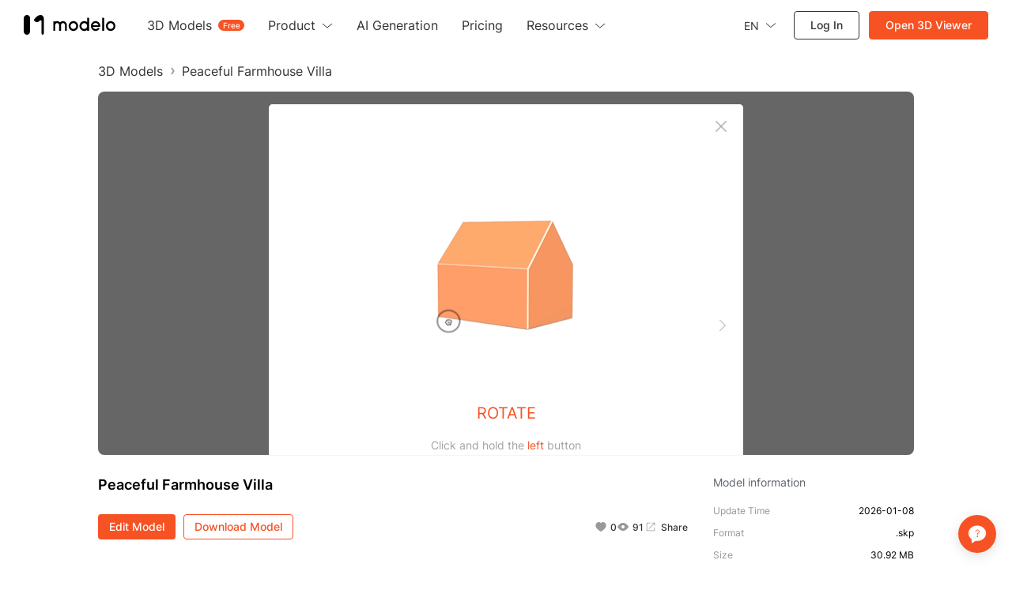

--- FILE ---
content_type: text/html; charset=utf-8
request_url: https://www.modelo.io/3d-models/peaceful-farmhouse-villa
body_size: 17707
content:
<!DOCTYPE html>
<html lang="en">
<head>
    <meta charset="utf-8" />
<meta property="qc:admins" content="2031037737665630511236375" />
<meta property="wb:webmaster" content="a9f04016e01c7a96" />
<meta name="baidu-site-verification" content="codeva-SOWKoMIors" />
<meta name="renderer" content="webkit" />
<meta http-equiv="X-UA-Compatible" content="IE=Edge,chrome=1" />
<meta name="cluster" content="_">




<link rel="canonical" href="https://www.modelo.io/3d-models/peaceful-farmhouse-villa">


<meta kjl-global="userid" content="null" />

<script>

window.ensw=window.ensw===undefined?(location.hostname === 'www.kujiale.com'||location.hostname === 'yun.kujiale.com'||location.hostname === 'kujiale.meijian.com'||location.hostname === 'www.kujiale.cn'||location.hostname === 'www.kukongjian.com'):window.ensw;

if ('serviceWorker' in navigator && window.ensw) {
    navigator.serviceWorker.register('/__sw.js', { scope: '/' }).catch(function(error) {
        console.log('failed with ' + error);
    });
}
</script>
<script>
(function(){
    var isIfr = false;
    try {
        isIfr = window.parent !== window;
    } catch (e) {
        isIfr = true;
    }
    var logout = !isIfr && false;
    if (logout) {
        var xhr = new XMLHttpRequest();xhr.open('post', '/api/logout');xhr.timeout=3000;xhr.onload=xhr.onerror=xhr.ontimeout=function(e){console.log(e);location.reload()};xhr.send();
    }
})();
</script>
<link rel="icon" type="image/png" href="https://qhstatic-us-s3.coohom.com/newt/101938/image/svgxml/1637777439435/favicon_logo.svg" sizes="64x64" />
<meta charset="utf-8"/>
<meta name="viewport" content="width=device-width, initial-scale=1, maximum-scale=1, user-scalable=0">
<meta name="author" content="Modelo Team">
<meta name="apple-mobile-web-app-capable" content="yes">
<meta name="apple-mobile-web-app-status-bar-style" content="black">
<meta name="format-detection" content="telephone=no">
<meta http-equiv="X-UA-Compatible" content="IE=edge">
<meta name="google-site-verification" content="gkwu9MnfgjEWEMFnf2cfXYdMHC7q8CYbipMqXlHlJsY"/>
<meta name="msvalidate.01" content="7BE9353A18A6ED8E52E55322C734675D"/>
<title>Peaceful Farmhouse Villa-Villa-Download Free 3D Models|Modelo</title>
    <meta name="keywords" content="free 3D models,download 3d models,3d viewer,3d model,3d editor,3d modeling,3d rendering">
    <meta name="description" content="Download free 3D models on Modelo, modeling and share thousands of  Editors' Pick models from the Modelo 3D rendering software">
    <style type="text/css">
    @font-face{font-display:swap;font-family:Inter;font-style:normal;font-weight:200;src:url(//qhstaticssl.coohom.com/application/octetstream/1702467515316/inter-v13-latin-200.woff2) format('woff2'),url(//qhstaticssl.coohom.com/application/octetstream/1702467515250/inter-v13-latin-200.ttf) format('truetype')}
    @font-face{font-display:swap;font-family:Inter;font-style:normal;font-weight:400;src:url(//qhstaticssl.coohom.com/application/octetstream/1702467515484/inter-v13-latin-regular.woff2) format('woff2'),url(//qhstaticssl.coohom.com/application/octetstream/1702467515533/inter-v13-latin-regular.ttf) format('truetype')}
    @font-face{font-display:swap;font-family:Inter;font-style:normal;font-weight:500;src:url(//qhstaticssl.coohom.com/application/octetstream/1702467515453/inter-v13-latin-500.woff2) format('woff2'),url(//qhstaticssl.coohom.com/application/octetstream/1702467515501/inter-v13-latin-500.ttf) format('truetype')}
    @font-face{font-display:swap;font-family:Inter;font-style:normal;font-weight:600;src:url(//qhstaticssl.coohom.com/application/octetstream/1702467515464/inter-v13-latin-600.woff2) format('woff2'),url(//qhstaticssl.coohom.com/application/octetstream/1702467515526/inter-v13-latin-600.ttf) format('truetype')}
    html,body{font-family: 'Inter', sans-serif !important;}*{font-family: 'Inter', sans-serif !important;}
</style><!-- Google tag (gtag.js) -->
    <script async src="https://www.googletagmanager.com/gtm.js?id=GTM-WJRGB8Q3"></script>
    <script async src="https://www.googletagmanager.com/gtag/js?id=AW-401240466"></script>
    <script>
      window.dataLayer = window.dataLayer || [];
      function gtag() {window.dataLayer.push(arguments)}
      window.dataLayer.push({'gtm.start': new Date().getTime(), event: 'gtm.js'});
      gtag('js', new Date());
      gtag('config', 'AW-401240466');
    </script><script>
  window.global_urlQuery = {};
  window.forceCSR = window.global_urlQuery.mode === 'csr';
  window.mockIP = window.global_urlQuery.mock_ip;
  window.g_projectStage = 'prod';
  window.gs_config={sendStat: { dev: window.g_projectStage === 'dev'}};
  window.__PUB_IS_PROD = true;
  window.__cmtyPubConfig = {"cmtyPageConfig":{"businessPricingImg":"//qhstaticssl.kujiale.com/image/png/1740653086627/556728918CD14A667C112704B9B41144.png","redirect2OriginUrls":["/mdy/models/","/mdy/mdymodel/","/mdy/model/index","/mdy/villa","/mdy/personal","/mdy/activity"]},"cmtyNavConfig":{"communityPaths":["/mdy/model/index","/mdy/models/","/mdy/mdymodel/"],"en_logo":{"width":135,"height":28,"href":"https://www.modelo.io/","logoSrc":"//qhstaticssl.kujiale.com/newt/101886/image/svgxml/1638178551559/4BE45D6851C36A45858759A237518A34.svg"},"linkConfig":[{"sitemapTitle":"首页","name":"首页","target":"_blank","href":"/"},{"sitemapTitle":"特色功能","name":"特色功能","subLink":[{"name":"别墅设计营销","target":"_blank","href":"https://www.modaiyun.com/damf/site/cmty/home-visitor"},{"sitemapTitle":"建筑分析图","name":"建筑分析图","target":"_blank","href":"/damf/site/cmty/analysis-chart-landing"},{"name":"3D模型展示","target":"_blank","href":"/activities/synergy"},{"name":"BIM可视化开发","target":"_blank","href":"https://api.modeloapp.com/"}]},{"sitemapTitle":"素材中心","name":"素材中心","subLink":[{"sitemapTitle":"模型材质","name":"模型材质","target":"_blank","href":"/mdy/material-list"},{"sitemapTitle":"别墅模板","name":"别墅模板","target":"_blank","href":"/mdy/villa_tpl"}]},{"sitemapTitle":"别墅社区","name":"别墅社区","target":"_blank","href":"/mdy/villa"},{"sitemapTitle":"学习中心","name":"学习中心","subLink":[{"sitemapTitle":"模袋云学习中心","name":"模袋云学习中心","target":"_blank","href":"/mdy/course/index"},{"sitemapTitle":"门窗行业课程","name":"门窗行业课程","target":"_blank","href":"/mdy/course/certification"}],"isNew":false}],"logo":{"width":111,"height":28,"href":"https://www.modaiyun.com/","logoSrc":"//qhstaticssl.kujiale.com/newt/101886/image/png/1626315572890/402E0A4D7E9CB751FBCB859F2D915094.png?x-oss-process=image/format,webp"},"logoWhite":{"width":101,"height":26,"href":"https://www.modaiyun.com/","logoSrc":"//qhstaticssl.kujiale.com/image/png/1646883428233/logo.png?x-oss-process=image/format,webp"},"navTopConfig":{"left":[{"title":"模袋云首页","link":"/"},{"title":"酷大师首页","link":"https://www.kudashi.com/","nofollow":true},{"title":"酷家乐首页","link":"https://www.kujiale.com/","nofollow":true}],"right":[{"title":"帮助中心","link":"/mdy/help"}]}},"cmtyHostConfig":{"appEnvEnum":{"dev":"https://app-sit.modaiyun.com","sit":"https://app-sit.modaiyun.com","prod_test":"https://app-beta.modaiyun.com","prod":"https://app.modaiyun.com"},"enAppEnvEnum":{"dev":"https://app-sit.modelo.io","sit":"https://app-sit.modelo.io","prod_test":"https://app-beta.modelo.io","prod":"https://app.modelo.io"},"enEnvEnum":{"dev":"https://sit.modelo.io","sit":"https://sit.modelo.io","prod_test":"https://beta.modelo.io","prod":"https://www.modelo.io"},"envEnum":{"dev":"https://sit.modaiyun.com","sit":"https://sit.modaiyun.com","prod_test":"https://beta.modaiyun.com","prod":"https://www.modaiyun.com"}}};
  if(!window.__cmtyPubConfig.cmtyPageConfig){
    window.__cmtyPubConfig.cmtyPageConfig = window.__cmtyPubConfig.modaiyunPageConfig;
  }
  if(!window.__cmtyPubConfig.cmtyNavConfig){
    window.__cmtyPubConfig.cmtyNavConfig = window.__cmtyPubConfig.modaiyunNavConfig;
  }
  if(!window.__cmtyPubConfig.cmtyHostConfig){
    window.__cmtyPubConfig.cmtyHostConfig = window.__cmtyPubConfig.modaiyunHostConfig;
  }
</script>
<script type="application/ld+json">
            {
                "@context": "https://schema.org/",
                "@type": "ImageObject",
                "contentUrl": "https://dam-asset-us-s3.coohom.com/prod_en/image/202405/1787686850666790912.png",
                "license": "https://www.modelo.io",
                "acquireLicensePage": "https://www.modelo.io",
                "creditText": "Modelo",
                "creator": {
                    "@type": "Person",
                    "name": "Modelo"
                },
                "copyrightNotice": "Modelo"
            }
        </script>

<script>
    window.__g_cdnHost = '//qhstatic-us-s3.coohom.com/__p/static/-modelo-fe-modelo-content';
    window.__g_cdnHostL = '//qhstaticssl.kujiale.com';
</script>

<script>
    window.__g_prCmnCdnHost = '';
</script>


                <meta name="feBu" content="modelo-site-modelo-landing-model-detail-new">
                <meta name="feVersion" content="1753439259810">
                <meta name="serviceWithStage" content="prod">
                
            <script> window.g_ktrackerOptions = window.g_ktrackerOptions || {} </script>
            <script src="//qhstatic-us-s3.coohom.com/mc/2.10.1/ktracker.min.js"></script>
            
<script src="//qhstatic-us-s3.coohom.com/text/javascript/1742890681722/kio.3.16.0.prod.js"></script>

<script>
    window.g_kio = {
    'selfDomain': 'modelo',
    'pageName': 'modelo-site-modelo-landing-model-detail-new',
    'pageDescription': 'modelo-site-modelo-landing-model-detail-new',
    'namespaceId': 'qkWL',
    'userId': '',
    'youke': '',
    'rootAccountId': ''
};
    window.__g_cdnHost_4919c818b84d22c5cbde3965802a4c20 = "//qhstatic-us-s3.coohom.com/__p/static/-modelo-fe-modelo-content";
</script>
            <link  rel="stylesheet" type="text/css" href="//qhstatic-us-s3.coohom.com/__p/static/-modelo-fe-modelo-content/pages/model-detail-new/entry.4756b34b6c13e3a38ac3.css?pn=modelo-site-modelo-landing-model-detail-new&ps=1563422" ps="1563422" crossorigin="anonymous">
<script type="pub-meta" pt="page" pn="modelo-site-modelo-landing-model-detail-new" pv="defualttag" ps="1563422"></script>

</head>
<body style="margin: 0;"><meta http-equiv="content-language" content="en" />
<link rel="alternate" href="https://www.modelo.io/3d-models/peaceful-farmhouse-villa" hreflang="en" />
<script>
    window.g_lang = "en_US";
    window.mdyLocale = "en_US";
    window.__PUB_LOCALE__ = "en_US";
    window.g_isModelo=true;window.__PUB_LANGS__ = {"modelo_cmty":{"en_US":{"logout":"Logout","PERSONAL_CYBERSPACE":"Personal Space","DAM_LOGOUT":"Logout","modelCmty":"3D Models","signIn":"Sign In","signUp":"Sign up","recommendedWeekly":"weekly recommended ","totalModelSearchPlaceholder":"Search {{num}} models","everyoneIsSearching":"Hot search","homeRecommendation":"Popular","featuredModels":"Editor's Picks","latestModels":"Latest ","moreFeatured":"more models","cmtyMore":"more","loadMore":"Load more","cmtyloading":"loading","featured":"staff picks","cmtyCategory":"Type","noMore":"no more","modelList":"model list","level1":"Level 1","level2":"Level 2","level3":"Level 3","cmtyFilter":"Filter","cmtySort":"Sort","downloadable":"downloadable","cmtyOptional":"optional","cmtyHome":"Home","modelSearchNullTip":"It seems that there are no results. Please change another keyword and try again ~","cmtyRecommendedModel":"Suggested 3D models","modelDetails":"model details","cmtyViews":"views","downloadCount":"downloads","cmtyShare":"Share","cmtyDownload":"download","stow":"stow","descMore":"show more","privateLetters":"contact","modelCount":"model count","modelInfo":"Model information","updateTime":"Update Time","format":"Format","cmtySize":"Size","noProfile":"no profile","cmtyPrefile":"profile","personalWebsite":"website","notYet":"not yet","personalModels":"models","personalLikeEmpty":"It seems that there is no model you have voted. Go and vote the model you like~","personalLike":"voted","personalEdit":"edit","personalLikeCount":"vote","personalViewCount":"views","detailMore":"more","mobileModelSearchHolder":"discover more great models","cmtyCancel":"Cancel","recentSearch":"Recent search","clearAll":"clear all","mobileSearch":"search","mobileModelMore":"more","mobileFilterNew":"new","mobileFilterLike":"vote","mobileFilterView":"view","mobileModelMoreIncludes":"includes options","cmtyAll":"All","mobileModelEmptyOne":"It doesn't seem like you have the results you need,","mobileModelEmptyTwo":"Please change the key words or filter items to try again","mobileModelDetailEmptyTip":"The mobile side does not support the comment function, please log in to the computer side comment.","personalModelTip":"It seems that you don't have models, upload the model now~","personalLikeModelTip":"It seems that there is no model you have voted. Go and vote for the model you like~","personalMore":"More","cmtyWorkbench":"Go to workspace","top-comment-separator-desc":"These are selected reviews","show_me_only":"Show me only","discussion-area":"Discussion area","myself":"Myself","editor_placeholder":"Write down your comments...","replay_to":"Reply to","submit-comment":"Submit","now-loading":"Loading","show-more-comments":"Show more comments","add-emoticon":"Add an emoticon","add-image":"Add a picture","replay_comment":"Reply","deleted-comment":"The comment has been deleted.","cmt.2Drx5g":"The more you are voted by others","cmt.L81BJn":"The more likely you are to be selected for a selection of reviews~","cmt.vA60aR":"The comment area is empty as well","cmt.a33N8y":"The comment area is empty as well, and it is about to become the first one","cmt.3F4Plq":"No more comments","cmt.70RxiA":"Are you sure to delete the comment?","cmt.uMa80m":"Deleted comments can not be restored, please consider seriously.","cmt.fD77Wi":"Fold the reply bar","cmt.delete":"Delete","cmt.cancel":"Cancel","cmt.top":"Pin","cmt.05Tb1D":"Fold your reply","cmt.6zW47W":"Expand the reply","cmt.rC33cV":"The image upload failed","cmt.1nt0D8":"Picture add failed, please try again","cmt.uc43SE":"Comments failed to send, please try again","cmt.vD50NR":"The comment was sent successfully","cmt.tM51zv":"The deletion failed, please try again","cmt.n09YFa":" The deletion was successful","cmt.9DaZ7q":"Pinning failed, please try again","cmt.p19Bb6":"The pinning is successful, the pinning operation will be delayed a bit, please refresh the page later","cmt.D5cb0T":"Vote failed","cmt.2sTD5l":"Canceling a vote failed","cmt.404":"The requested resource does not exist","cmt.500":"There is a service problem","cmt.401":"Not log in or cookies are no longer valid","cmt.net-error":"There was a request error  ","cmt.send":"Send","cmt.Py35Hh":"All reviews","cmt.Kuht14":"View {{count}} reply","cmt.Dz27Ul":"See all {{count}} comments","cmt.no-comment":"There are no comments at this time","cmt.nR7F1x":"You can only add up to {{n}} picture","cmt.7D7ZcZ":"You cannot upload more than {{n}}M images","cmt.4Vd50B":"the large picture in it has been filtered","cmt.79KiSv":"Come and comment now!","cmt.replay-colon":"Reply: ","cmt.img-uploading":"Please wait while the picture is uploading","cmt.sending":"Sending","cmt.load-error":"There was a loading error ","cmt.more-replies":"More replies","commentEmty":"No one has commented yet. become the first one now~","cmtyFrom":"from","cmtyNoData":"No more data at this time~","Tr-0514f9":"Update view","personalGraphicListEmpty":"It seems that there is no plan for you, so go make a plan","personalFollowCount":"following","personalFansCount":"followers","mdy.ai.cancel":"Cancel","mdy.ai.loading":"Loading...","mdy.ai.sure":"Sure","mdy.ai.confirm":"confirm","Tr-582948":"Start designing","CAD_ModelUploadTitle":"Upload Modelo","CAD_ModelUploadDesc":"After uploading to the cloud, you can share and view the model on any device through a browser.","mdy.cad.minimum":"Minimum","mdy.cad.low":"Low","mdy.cad.average":"Average","mdy.cad.high":"High","mdy.cad.maximum":"Maximum","mdy.cad.uploadModel":"Upload Model","mdy.cad.uploaded":"Uploaded","mdy.cad.modelUploading":"Model uploading","mdy.cad.coverModelTip":"Overwriting the existing analysis chart data of the original model may be lost. Do you want to continue?","mdy.cad.modelCoverage":"Model coverage","mdy.cad.createCopy":"Create a new copy","mdy.cad.modelConverting":"Model Converting...","mdy.cad.tip":"tip","mdy.cad.warningTip":"warning","mdy.cad.modelCoverConfirm":"Please choose whether to cover the existed model or create a new model","mdy.cad.convertFailed":"Model conversion failed, please try again later.","mdy.cad.modelProgressing":"Model Extracting...","mdy.cad.conversionFailed":"Model conversion failed, please try again later.","mdy.cad.linkCopied":"Link copied","mdy.cad.linkValidityPeriod":"Model link validity period","mdy.cad.copyLink":"Copy Link","mdy.cad.previewModel":"Preview model","mdy.cad.updateModel":"Update model","mdy.cad.viewOption":"View Options","mdy.cad.viewDefaultOption":"Default","mdy.cad.setDefaultView":"Set Default View","mdy.cad.realistic":"Realistic","mdy.cad.polygonCount":"Polygon Count","mdy.cad.company":"Company","mdy.cad.personal":"Personal","mdy.cad.day":"day","modelo.common.learnMore":"Learn more","mdy.cad.aboutInfo":"For any technical issues, Please send an email to: hi@modelo.io or message to the Modelo platform","mdy.cad.about":"About","mdy.cad.title":"Modelo - AI Vision","mdy.cad.updateView":"Update View","mdy.cad.signOut":"Sign Out","mdy.cad.uploadFailed":"Upload Failed","mdy.cad.errorMessage":"Error Message","mdy.cad.FailedHelp":"If you continue to experience issues please reach out to our support team.","mdy.cad.noEnoughSpace":"not enough space","mdy.cad.confirm":"CONFIRM","mdy.cad.back":"Back","modelo.common.unknownError":"Unknown error, please try again","cmt.3d-gallery":"3D Models","Tr-eb8c96":"Access and Share","Tr-61a2a7":"Explore & Share 3D Models Anywhere ","Tr-d3f1f6":"Start Free Today!","Tr-df5776":"Scroll to Explore","Tr-a26a79":"Free 3D model download","Tr-64a24e":"Get inspired. Showcase your skills. Learn from millions of community members","Tr-b3c7ee":"Ready to get started?","Tr-21bd0d":"Any 3D format","Tr-78a5bf":"View and share without limits","Tr-2e603c":"Bridge the gap that has been there for too long with file formats and devices and <span> view</span> your models anywhere. Explore and capture moments with no distractions and <span>share them</span> with anyone, all at your fingertips.","Tr-f5a480":"View Your Model","Tr-6010ce":"Team Collaboration","Tr-74f7de":"Interact and align intents anytime","Tr-56f63d":"<span>Comment and respond on models in real-time. </span>Invite clients to follow your views to align visions and say goodbye to misunderstandings!","Tr-2bdf8f":"Start Collaboration","Tr-5c57e1":"Tech-driven Design","Tr-cc6f5e":"AI Powered future vision","Tr-6cd074":"Witness your creations transform in mere seconds,<span>generating visions instantly</span> with the power of AI.<span>Utilize that vision to communicate</span> before putting in way too much\n                effort into one tunnel.","Tr-0d60cd":"Start Envisioning","Tr-1301e6":"Get more from Modelo","Tr-a863cf":"Upgrade for more projects, increased storage, private sharing, advanced customization, and premium support, tailored to meet all your design needs","Tr-0f4305":"{{licenseCount}} user, per month","Tr-086aad":"Create Account","Tr-852c78":"For students and rookie designers. Start exploring your designs in 3D - for free","Tr-0d7089":"AI Feature","Tr-79fffd":"Up to 500MB total storage","Tr-669903":"200MB maximum model upload size","Tr-34d4c3":"3D slides — 3 per model","Tr-476c84":"3D walkthrough — 1 per model","Tr-999ebb":"Buy Now","Tr-51bb58":"Collaboration and project management for small teams, billed monthly.","Tr-4f52f8":"Up to 5GB of team storage per user ","Tr-15586d":"Upgraded organizational structure — use projects and folders to organize your models","Tr-4cf05b":"Access and collaborate on your models and assets with your team","Tr-d147e9":"Model Embedding — custom branding on embed models, share URL","Tr-2f4a87":"360 tours — create and share tours of 360° images","modelo.thankyou.title":"Thank you for joining Modelo","modelo.thankyou.countdown":"You will be redirected to the home page in <span>{{remaining}}s</span>...","modelo.thankyou.cta":"Let's go!","modelo.blogdetail.cta":"Take Me to Modelo","modelo.blogdetail.nonExisting.title":"Article is No Longer Exists","modelo.blogdetail.nonExisting.tip":"Sorry. the content you’re looking for doesn’t exist. Either it was removed, please make sure the link is correct and try again.","modelo.payment.checkoutFailed":"Failed to initiate payment, please try again.","modelo.payment.billing.title":"Billing Information","modelo.payment.billing.tip":"per user, per month","modelo.payment.billing.userLabel":"User:","modelo.payment.billing.totalLabel":"Total:","modelo.payment.billing.nextRenewal":"Next renewal amount:","modelo.payment.billing.nextTime":"Next deduction time:","modelo.payment.billing.paymentMethod":"Payment Method","modelo.payment.billing.payNow":"Pay Now","modelo.payment.pay.off":"OFF","modelo.payment.pay.tip":"Per user, per month","modelo.payment.pay.desc":"Best for CAD professionals working individually to create and share interactive 3D presentations.","modelo.payment.pay.items1":"AI Feature","modelo.payment.pay.items2":"Up to 3GB of total storage per user","modelo.payment.pay.items3":"3D slides — unlimited","modelo.payment.pay.items4":"3D walkthrough — unlimited","modelo.payment.pay.items5":"Model Embedding — custom branding on embed models, share URL","modelo.payment.pay.items6":"360 tours — create and share tours of 360° images","modelo.payment.pay.items7":"Personalized settings — customized user permission","Tr-5c5225":"Personalized settings — customized user permission","Tr-13ba19":"Unlimited users and flexible storage","Tr-028160":"Contact Us","Tr-96c16e":"Extensive storage, offline access, and premium support for enterprises.","Tr-91fd17":"Team storage plans starting from 10GB","Tr-0e29c2":"Unlimited model upload size","Tr-f5d500":"Offline Model viewing","Tr-cc6685":"Asset Markups — markup and share PDFs, plans, and images","Tr-3a2170":"Support — dedicated customer success manager","modelo.plugins.tip":"Ideating and model uploading made easy with our Free Plugins","modelo.plugins.plugin":"{{name}} Plugin","modelo.plugins.sketchup.tip":"Support 2020 - 2023 (Windows + Mac)","modelo.plugins.rhino.tip":"Support Rhino7 (Windows)","modelo.plugins.revit.tip":"Support 2018.2 - 2024 (Windows)","modelo.plugins.learnMore.items1":"AI powered","modelo.plugins.learnMore.items2":"Uploads easily","modelo.plugins.tutorials.download":"Download our {{name}} Plugin","modelo.plugins.tutorials.open":"Open the exe file downloaded","modelo.plugins.tutorials.accept":"Accept the License Agreement","modelo.plugins.tutorials.clickNext":"Click Next","modelo.plugins.tutorials.finish":"Finish","modelo.plugins.tutorials.openProgram":"Open your {{name}} program with the model you wish to create AI rendering or upload opened.","modelo.plugins.tutorials.step7.tip":"(Note: Make sure you close the program after you download the extension and then reopen the program to be able to see the newly downloaded Modelo plugin.)","modelo.plugins.tutorials.sketchup.step7":"Go to the extensions manager and select \"Modelo\" or use the shortcut buttons in the toolbar to access AI vision or upload your model.","modelo.plugins.tutorials.rhino.step7":"Go to the command line and type in \"ModeloAI\" to create AI rendering or “ModeloUploader” to upload your model.","modelo.plugins.tutorials.revit.step7":"Go to the toolbar of Modelo to access AI vision or upload your model.","modelo.plugins.download.tip":"Please go to your desktop device and download","modelo.plugins.learnMore":"Learn More","modelo.plugins.mobile.extraTip":"View your designs anywhere","modelo.plugins.desktop.extraTip":"Plugin Installation Tutorial","Tr-ee0a86":"It seems that there are no results. Please change another keyword and try again.","Tr-52b6c4":"Copied to pasteboard successfully!","modelo.pricing.freetrial":"Free for first {{day}} days, {{amount}} per user","modelo.pricing.corner.freetrial":"Free Trial","modelo.pricing.startFreeTrial":"Start Free Trial","modelo.pricing.corner.popular":"Popular","modelo.common.free":"Free","modelo.common.perQuarter":"per quarter","modelo.common.perYear":"per year","modelo.pricing.freetrialQuarter":"Free for first {{day}} days, {{amount}} per user, per quarter after trial","modelo.pricing.freetrialYear":"Free for first {{day}} days, {{amount}} per user, per year after trial","modelo.payment.pay.tipQuarter":"Per user, per quarter","modelo.payment.pay.tipYear":"Per user, per year","modelo.payment.billing.tipQuarter":"per user, per quater","modelo.payment.billing.tipYear":"per user, per year","modelo.payment.forDays":"for <span>{{num}}</span> days","modelo.payment.chargedMonthly":"charged monthly","modelo.payment.chargedQuarterly":"charged quarterly","modelo.payment.chargedYearly":"charged yearly","modelo.home.start21DayFree":"Explore, edit, and share 3D models easily with our platform, perfect for anyone looking to create and collaborate on 3D designs with a simple 3D viewer and editor","modelo.home.slogan":"3D Viewer and Model Platform: Edit, Share and Collaborate Effortlessly","modelo.home.cta.start21DayFree":"Join for Free","modelo.common.moreBtn":"More","modelo.home.section1.title":"Easiest 3D Viewer","modelo.home.section1.desc":"Easily explore and share and embed your 3D models anywhere, any time. Enhance client presentations with immersive, detailed views","modelo.home.section2.title":"Powerful 3D Editor","modelo.home.section2.desc":"Quickly modify and enhance your 3D models with our intuitive editor. Perfect for refining designs on the fly","modelo.home.section3.title":"BIM Integration","modelo.home.section3.desc":"Seamlessly integrate with BIM for efficient project management. Streamline workflows and improve collaboration across teams","modelo.home.aecIndustry.title":"Trusted by teams at","modelo.home.unlock.title":"Dive into Modelo: Your first month for just $1.99","modelo.home.unlock.desc":"Explore endless design possiblities, speed up projects, and revolutionize your workflow. Grab this offer and elevate your designs","modelo.site.pricing.tips.enterprise":"Best for CAD professionals","modelo.site.pricing.tips.team":"for advanced collaboration","modelo.thankyou.title2":"Try Modelo Now","modelo.thankyou.desc2":"Empowering CAD professionals to effortlessly create and share interactive 3D models","modelo.thankyou.freeTrial.item1":"Up to 3GB of total storage","modelo.thankyou.freeTrial.item2":"500MB maximum upload size","modelo.thankyou.freeTrial.item3":"3D slides — unlimited","modelo.thankyou.freeTrial.item4":"3D walkthrough — unlimited","modelo.thankyou.freeTrial.item5":"VR - unlimited scenes per model","modelo.thankyou.freeTrial.item6":"360 tours — create and share 360° panorama tours","modelo.thankyou.freeTrial.item7":"Model Embedding — custom branding","modelo.thankyou.freeTrial.item8":"Asset Management - Exclusive 3D Cloud Storage","modelo.common.limited":"Limited","modelo.thankyou.freeTrial.tip":"Free for first {{day}} days, <span>{{amount}}</span> charged monthly","modelo.common.startFreeTrial":"Start Free Trial","modelo.site.pricing.feature.team.storage":"Up to 5GB of team storage per user ","modelo.site.pricing.feature.team.structure":"Upgraded organizational structure — use projects and folders to organize your models","modelo.site.pricing.feature.team.access":"Access and collaborate on your models and assets with your team","modelo.site.pricing.feature.team.roles":"Set up tiered admin roles","modelo.site.pricing.feature.pro.storage":"Up to 5GB of total storage","modelo.site.pricing.feature.pro.uploadSize":"500MB maximum model upload size","modelo.site.pricing.feature.pro.slide":"3D slides — unlimited","modelo.site.pricing.feature.pro.walkthrough":"3D walkthrough — unlimited","modelo.site.pricing.feature.pro.embedded":"Model Embedding — Watermark removal","modelo.site.pricing.tips.pro":"Popular","modelo.site.pricing.feature.enterprise.storage":"Team storage plans starting from 10GB","modelo.site.pricing.feature.enterprise.uploadSize":"Unlimited model upload size","modelo.site.pricing.feature.enterprise.embedded":"Model Embedding — custom branding on embed models, share URL (no expiry)","modelo.site.pricing.feature.enterprise.offline":"Offline Model viewing","modelo.site.pricing.feature.enterprise.asset":"Asset Markups — markup and share PDFs, plans, and images","modelo.site.pricing.feature.enterprise.support":"Support — dedicated customer success manager","modelo.site.pricing.feature.enterprise.api":"More customized API","modelo.site.pricing.level.pro":"Free for first {{freeTrialDays}} days, {{price}} per user, \nper {{recurringInterval}} after trial.","modelo.site.pricing.priceDesc.pro":"Per {{recurringInterval}}","modelo.site.pricing.feature.pro.title":"Everything in Free plus:","modelo.site.pricing.feature.team.title":"Everything in Professional plus:","modelo.site.pricing.feature.enterprise.title":"Tailor your plan to suit your organization. Chat with our sales team to discover how Modelo Enterprise can meet your needs","modelo.thankyou.free":"Start with 1.99 for the first month","modelo.thankyou.free.tip":"Back to {{amount}}/month next subscription","modelo.thankyou.startBtn":"Unlock Your Deal Today!","modelo.home.section4.title":"Embed 3D Models","modelo.home.section4.desc":"Use Modelo to <a href=\"{{href}}\">embed</a> 3D models directly into your website in 5 minutes, enhancing website interactivity and user engagement","modelo.common.viewAll":"View all","modelo.home.cta.bottom":"Join Modelo For Free","modelo.common.comingSoon":"Coming soon","modelo.thankyou.modelSupport":"We support over 60 model formats","modelo.home.scan":"View model on your phone","modelo.3dmodels.title":"Download Free 3D Models: A Wide Range of Free 3D Files","modelo.3dmodels.slogan":"Access hundreds of free 3D models in popular formats including STL, SKP, GLB, RVT, OBJ and more. Elevate your projects with our top-quality 3D file downloads today","modelo.3dmodels.tab1":"Editor's Picks","modelo.3dmodels.tab2":"Community","modelo.3dmodels.category.villa":"Villa","modelo.3dmodels.category.courtyard":"Courtyard","modelo.3dmodels.category.chineseancientbuildings":"Chinese Ancient Buildings","modelo.3dmodels.category.objects":"Objects","modelo.3dmodels.category.singlebuildings":"Single Buildings","modelo.3dmodels.category.publicbuildings":"Public Buildings","modelo.3dmodels.category.interior":"Interior","modelo.3dmodels.category.furnitures":"Furniture","modelo.3dmodels.filter.category":"Category","modelo.3dmodels.filter.formats":"Formats","modelo.3dmodels.searchbar.placeholder":"Search {{num}} models","modelo.3dmodels.all":"All","modelo.copy.feedback":"Copy successfully!","modelo.common.share.model":"Share Model","modelo.uploader.upload.zipTip":"If your file includes <span>material images</span>, please compress as <span>zip</span> to upload","modelo.btn.download.model":"Download Model","modelo.btn.edit.model":"Edit Model","modelo.error.system":"Internal server error, please try again later!","modelo.error.noResult":"It seems that there are no results, please try again.","modelo.error.noCategoryResult":"It seems that there are no results. Please change another category、formats and try again","modelo.error.noKeywordsResults":"It seems that there are no results. Please change another keyword and try again.","modelo.error.noModelInfo":"Failed to load model data, please try again.","modelo.uploader.free.title":"The best free 3D viewer online","modelo.uploader.free.subTitle":"Showcase your 3D models with the powerful 3D viewer online. Share and embed 3d models with Modelo.","modelo.uploader.free.modelSize.limit":"Please register to upload files exceeds 20M","modelo.uploader.free.upload.waiting":"Waiting for upload","modelo.uploader.free.error.failed":"Failed","modelo.uploader.free.error.network":"Network connection error","modelo.uploader.free.error.check":"Find out why","modelo.uploader.free.reupload":"Re-upload","modelo.navigation.open3DViewer":"Open 3D Viewer","modelo.operation.whatsApp.joinTip":"Join whatsapp group chat for instant support","modelo.operation.whatsApp.joinUs":"Join Us","modelo.uploader.upload.count":"{{count}} Files added","modelo.payment.month":"Month","modelo.payment.quarter":"Quarter","modelo.payment.year":"Year","modelo.common.3dViewer":"3D Viewer","modelo.common.3deditor":"3D Editor","modelo.common.products":"Products","modelo.home.guide.title":"Mastering Modelo","modelo.home.guide.desc":"3 easy steps to view or share your work :","modelo.home.guide.step1.title":"Step1 : Upload your model of any 3D format","modelo.home.guide.step1.desc":"We support skp, 3dm, gltf, max, fbx, stl, rvt, blend, and more!","modelo.home.guide.step2.title":"Step2 : Explore your model","modelo.home.guide.step2.desc":"View with different settings and perspectives, and capture your favorite moments","modelo.home.guide.step3.title":"Step3 : Share your model with anyone","modelo.home.guide.step3.desc":"Copy the online model link or embed your model to share your creations with the rest of your team or your clients","modelo.common.tryItNow":"Try It Now","modelo.home.section5.title":"Your Modelo Toolkit","modelo.home.section5.desc":"Unleash the Power of Exploration: Explore Your Models in Different Ways with Modelo's Toolkit. BIM integration, analysis, and a comprehensive suite of tools await.","modelo.common.bim.integration":"BIM Integration","modelo.common.analysis.chart":"Analysis Chart","modelo.common.exploded.view":"Exploded View","modelo.common.sectional.tool":"Section Tool","modelo.common.feedback":"Feedback","modelo.home.feedback.desc":"Powering teams across industries and geographies","modelo.common.support":"Support","modelo.navigation.vehicles":"Vehicles","modelo.common.latest":"Latest","modelo.common.popular":"Popular","modelo.pricing.pro.monthly.level.desc":"Essential 3D tools and storage for individuals on a monthly plan.","modelo.pricing.pro.yearly.level.desc":"Comprehensive 3D features with annual savings for solo users.","modelo.common.days":"{{num}} days","modelo.common.totalStorage":"Total Storage","modelo.common.starts10GB":"Starts from 10 GB","modelo.common.perUser5GB":"5 GB per user","modelo.common.maxModelUploadSize":"Max Model Upload Size","modelo.common.unlimited":"Unlimited","modelo.common.3dSlides":"3D Slides","modelo.common.3DWalkThrough":"3D Walkthrough","modelo.common.modelEmbedding":"Model Embedding","modelo.common.watermarkRemoval":"Watermark removal","modelo.common.customBranding":"Custom branding","modelo.common.OrganizationalStructure":"Organizational Structure","modelo.common.TeamCollaboration":"Team Collaboration","modelo.common.AdminRoles":"Admin Roles","modelo.common.projectsAndFolders":"Projects and folders","modelo.common.TieredAdminRoles":"Tiered admin roles","modelo.common.offlineModelViewing":"Offline Model Viewing","modelo.common.AssetMarkups":"Asset Markups","modelo.common.markupAndSharePDF":"Markup and share PDFs, plans, images","modelo.common.basic":"Basic","modelo.common.emailSupport":"Email support","modelo.common.DedicatedCustomerSuccessManager":"Dedicated customer success manager","modelo.common.customAPI":"Custom API","modelo.common.MoreCustomized":"More customized","modelo.common.CompareFeatures":"Compare Features","modelo.common.userStory":"User Story"}}};
</script>

<script>window.mdy_globalUser ={"userId":"","userType":null,"userVersion":null,"rootAccountId":""};window.g_pubBucket ={};window.global_user ={"userId":"","userType":null,"userVersion":null,"rootAccountId":""};</script>
<script>window.modelDetailSsrData ={"user":{"obsUserId":"","email":"","obsKjlUserId":"","userName":"","avatar":""},"modelDetail":{"id":"3FO4K4W0AAUQ","starCount":0,"modelId":"3FO4K71S39EM","viewCount":91,"token":"1788122205056008192","searchTitle":"peaceful-farmhouse-villa","name":"Peaceful Farmhouse Villa","modelType":"skp","modelSize":32418339,"thumbnail":"https://dam-asset-us-s3.coohom.com/prod_en/image/202405/1787686850666790912.png","category":"Villa","tags":[],"created":1715681107000,"lastmodified":1767886770000},"prefix":"/3d-models","title":"Peaceful Farmhouse Villa-Villa-Download Free 3D Models|Modelo","keywords":"free 3D models,download 3d models,3d viewer,3d model,3d editor,3d modeling,3d rendering","description":"Download free 3D models on Modelo, modeling and share thousands of  Editors' Pick models from the Modelo 3D rendering software"};</script>
<div id="root"><style data-styled="true" data-styled-version="5.3.11">.dLbCgn{display:inline-block;-webkit-flex-shrink:0;-ms-flex-negative:0;flex-shrink:0;font-style:normal;line-height:0;text-align:center;text-transform:none;vertical-align:-0.125em;text-rendering:optimizeLegibility;-webkit-font-smoothing:antialiased;-moz-osx-font-smoothing:grayscale;width:1em;height:1em;overflow:hidden;font-size:18;fill:currentColor;}/*!sc*/
.dLbCiQ{display:inline-block;-webkit-flex-shrink:0;-ms-flex-negative:0;flex-shrink:0;font-style:normal;line-height:0;text-align:center;text-transform:none;vertical-align:-0.125em;text-rendering:optimizeLegibility;-webkit-font-smoothing:antialiased;-moz-osx-font-smoothing:grayscale;width:1em;height:1em;overflow:hidden;font-size:24;fill:currentColor;}/*!sc*/
data-styled.g3[id="StyledSvg-fAOToB"]{content:"dLbCgn,dLbCiQ,"}/*!sc*/
.cqsvxw{outline:0;margin:0;font-family:inherit;text-transform:none;overflow:visible;box-sizing:border-box;position:relative;display:-webkit-inline-box;display:-webkit-inline-flex;display:-ms-inline-flexbox;display:inline-flex;-webkit-align-items:center;-webkit-box-align:center;-ms-flex-align:center;align-items:center;-webkit-box-pack:center;-webkit-justify-content:center;-ms-flex-pack:center;justify-content:center;vertical-align:middle;}/*!sc*/
data-styled.g5[id="StyledButton-fUjlwV"]{content:"cqsvxw,"}/*!sc*/
.khKLEJ{-webkit-user-select:none;-moz-user-select:none;-ms-user-select:none;user-select:none;height:32px;padding:0 14px 0 14px;font-weight:500;font-size:14px;line-height:22px;border-radius:4px;color:#ffffff;background-color:#F75223;cursor:pointer;border-color:#F7744F;border-width:0;}/*!sc*/
.khKLEJ:hover{color:#ffffff;background-color:#F7744F;border-color:#F7744F;}/*!sc*/
.khKLEJ:active{color:#ffffff;background-color:#D34A20;border-color:#F7744F;}/*!sc*/
.StyledButton-iUrXMm + .StyledButton-iUrXMm{margin-left:8px;}/*!sc*/
.LiPOM{-webkit-user-select:none;-moz-user-select:none;-ms-user-select:none;user-select:none;height:32px;padding:0 13px 0 13px;font-weight:500;font-size:14px;line-height:22px;border-radius:4px;color:#F75223;background-color:transparent;cursor:pointer;border-color:#F75223;border-style:solid;border-width:1px;}/*!sc*/
.LiPOM:hover{color:#F75223;background-color:rgba(247,82,35,0.04);border-color:#F75223;}/*!sc*/
.LiPOM:active{color:#F75223;background-color:rgba(247,82,35,0.08);border-color:#F75223;}/*!sc*/
.StyledButton-iUrXMm + .StyledButton-iUrXMm{margin-left:8px;}/*!sc*/
data-styled.g8[id="StyledButton-iUrXMm"]{content:"khKLEJ,LiPOM,"}/*!sc*/
</style><header class="USNav-header_lRWAg"><h1 class="USNav-logo_LbuHg"><a href="/"><img src="https://qhstatic-us-s3.coohom.com/image/svgxml/1702362839405/logo.svg" alt="Modelo"/></a></h1><nav class="Nav-nav_bfkJy"><ul class="Nav-navigation_5C41p"><li class="Nav-dropdown_nGqOP"><span>3D Models</span><em class="Nav-menu-item-tag_TzMkL">Free</em><ul class="Nav-menu-row-wrapper_aTU8W"><li class="Nav-group-menu_N6wlI"><span class="Nav-menu-sub-title_M4tOQ"></span><ul class="Nav-menu_9AZ0I"><li class="Nav-bold_jEJZH"><a target="_self" href="https://www.modelo.io/3d-models">Editor&#x27;s Picks</a></li><li class="Nav-bold_jEJZH"><a target="_self" href="https://www.modelo.io/3d-models/latest">Community</a></li></ul></li><li class="Nav-group-menu_N6wlI"><span class="Nav-menu-sub-title_M4tOQ">Category</span><ul class="Nav-menu_9AZ0I Nav-thin-menu_FskMQ"><li class="Nav-thin_k0UPx"><a target="_self" href="https://www.modelo.io/3d-models?category=Vehicles">Vehicles</a></li><li class="Nav-thin_k0UPx"><a target="_self" href="https://www.modelo.io/3d-models?category=Interior">Interior</a></li><li class="Nav-thin_k0UPx"><a target="_self" href="https://www.modelo.io/3d-models?category=Villa">Villa</a></li><li class="Nav-thin_k0UPx"><a target="_self" href="https://www.modelo.io/3d-models?category=Courtyard">Courtyard</a></li><li class="Nav-thin_k0UPx"><a target="_self" href="https://www.modelo.io/3d-models?category=Chinese ancient architecture">Chinese ancient architecture</a></li><li class="Nav-thin_k0UPx"><a target="_self" href="https://www.modelo.io/3d-models?category=Objects">Objects</a></li><li class="Nav-thin_k0UPx"><a target="_self" href="https://www.modelo.io/3d-models?category=Individual buildings">Individual buildings</a></li><li class="Nav-thin_k0UPx"><a target="_self" href="https://www.modelo.io/3d-models?category=Public buildings">Public buildings</a></li></ul></li><li class="Nav-group-menu_N6wlI"><span class="Nav-menu-sub-title_M4tOQ">Format</span><ul class="Nav-menu_9AZ0I Nav-thin-menu_FskMQ"><li class="Nav-thin_k0UPx"><a target="_self" href="https://www.modelo.io/3d-models?format=obj">OBJ</a></li><li class="Nav-thin_k0UPx"><a target="_self" href="https://www.modelo.io/3d-models?format=skp">SKP</a></li><li class="Nav-thin_k0UPx"><a target="_self" href="https://www.modelo.io/3d-models?format=stl">STL</a></li><li class="Nav-thin_k0UPx"><a target="_self" href="https://www.modelo.io/3d-models?format=ifc">IFC</a></li><li class="Nav-thin_k0UPx"><a target="_self" href="https://www.modelo.io/3d-models?format=rvt">RVT</a></li><li class="Nav-thin_k0UPx"><a target="_self" href="https://www.modelo.io/3d-models?format=m3d">M3D</a></li><li class="Nav-thin_k0UPx"><a target="_self" href="https://www.modelo.io/3d-models?format=max">MAX</a></li><li class="Nav-thin_k0UPx"><a target="_self" href="https://www.modelo.io/3d-models?format=3dm">3DM</a></li><li class="Nav-thin_k0UPx"><a target="_self" href="https://www.modelo.io/3d-models?format=fbx">FBX</a></li></ul></li></ul></li><li class="Nav-dropdown_nGqOP"><span>Product</span><svg width="14" height="7" viewBox="0 0 14 7" fill="none" xmlns="http://www.w3.org/2000/svg"><path d="M1 1L6.7931 6L13 1" stroke="currentColor"></path></svg><ul class="Nav-menu-row-wrapper_aTU8W"><li class="Nav-group-menu_N6wlI"><ul class="Nav-menu_9AZ0I"><li class="Nav-bold_jEJZH"><a target="_self" href="https://www.modelo.io/3d-viewer">3D Viewer</a></li><li class="Nav-bold_jEJZH"><a target="_self" href="https://www.modelo.io/3d-editor">3D Editor</a></li><li class="Nav-bold_jEJZH"><a target="_self" href="https://www.modelo.io/3d-rendering">3D Rendering</a></li><li class=""><a target="_self" href="https://www.modelo.io/bim-viewer">BIM Viewer</a></li><li class=""><a target="_self" href="https://www.modelo.io/plm-visualization">PLM Viewer</a></li></ul></li><li class="Nav-group-menu_N6wlI"><ul class="Nav-menu_9AZ0I"><li class=""><a target="_self" href="https://www.modelo.io/analysis-chart">Analysis chart</a></li><li class=""><a target="_self" href="https://www.modelo.io/walkthrough.html">Animated Walkthrough</a></li><li class=""><a target="_self" href="https://www.modelo.io/360-tour.html">360° Panorama Images</a></li><li class=""><a target="_self" href="https://www.modelo.io/embed-3d-models">Embed 3D Models</a></li><li class=""><a target="_self" href="https://www.modelo.io/assets-folder.html">Assets Folder</a></li></ul></li></ul></li><li class=""><a target="_self" href="https://www.modelo.io/ai-inspiration"><span>AI Generation</span></a></li><li class=""><a target="_self" href="https://www.modelo.io/pricing"><span>Pricing</span></a></li><li class="Nav-dropdown_nGqOP Nav-resource-menu-item_yMf8p"><span>Resources</span><svg width="14" height="7" viewBox="0 0 14 7" fill="none" xmlns="http://www.w3.org/2000/svg"><path d="M1 1L6.7931 6L13 1" stroke="currentColor"></path></svg><ul class="Nav-menu_9AZ0I"><li class=""><a target="_blank" href="https://www.modelo.io/blog">Blog</a></li><li class=""><a target="_blank" href="https://www.youtube.com/playlist?list=PLWeEvc_1kixQNRbFbXeI-fw_t9Y0lYBgL">Tutorials</a></li><li class=""><a target="_self" href="https://www.modelo.io/plugins">Plugins</a></li><li class=""><a target="_self" href="https://www.modelo.io/article">Article</a></li></ul></li></ul></nav><div class="Actions-actions_I-96D"><ul><li class="Language-language_zc9tz" style="color:#333"><span><span style="color:#333;padding:0 8px 0 0">EN</span><svg xmlns="http://www.w3.org/2000/svg" width="14" height="7" viewBox="0 0 14 7" fill="none"><path d="M1 0.5L6.7931 5.5L13 0.5" stroke="#333"></path></svg></span><ul class="Language-menu_9P9LP"><li class="Language-active_dWEC0">English</li><li class="">Español</li><li class="">Français</li><li class="">Bahasa Indonesia</li><li class="">Italiano</li><li class="">日本語</li><li class="">한국어</li><li class="">Português</li><li class="">ภาษาไทย</li><li class="">Pусский</li><li class="">Tiếng Việt</li><li class="">中文 (简体)</li><li class="">中文 (繁體)</li></ul></li><li class="Actions-signin-btn_5P10q"><a href="javascript:void(0);">Log  In</a></li><li class="Actions-signup-btn_Po2b9"><a href="https://www.modelo.io/free-upload" target="_blank">Open 3D Viewer</a></li></ul></div><div class="Hamburger-hamburger_ZdjMP"><span class="Hamburger-line_sZpLe"></span><span class="Hamburger-line_sZpLe"></span><span class="Hamburger-line_sZpLe"></span></div></header><div class="model-main"><ul class="breadcrumbs"><li><a href="/3d-models">3D Models</a></li><li class="split"><svg fill="currentColor" viewBox="0 0 1024 1024" width="12" height="12"><path d="M569.813333 512L362.666667 207.893333 485.109333 128 746.666667 512 485.109333 896 362.666667 816.106667z"></path></svg></li><li><span>Peaceful Farmhouse Villa</span></li></ul><div class="viewer"><iframe src="/share-token-v2/1788122205056008192"></iframe></div><section class="info-panel"><div class="panel-left"><h3 class="model-name">Peaceful Farmhouse Villa</h3><div class="actions"><div class="actions-left"><button type="button" class="StyledButton-fUjlwV cqsvxw StyledButton-iUrXMm khKLEJ WrapButton-ePJYaW hqPeku">Edit Model</button><button type="button" class="StyledButton-fUjlwV cqsvxw StyledButton-iUrXMm LiPOM WrapButton-ePJYaW hqPeku">Download Model</button></div><div class="actions-right"><div class="item item-like"><svg class="" width="16" height="16" viewBox="0 0 16 16" fill="currentColor" xmlns="http://www.w3.org/2000/svg"><path d="M10.7408 2C13.0889 2 14.6667 4.235 14.6667 6.32C14.6667 10.5425 8.11856 14 8.00004 14C7.88152 14 1.33337 10.5425 1.33337 6.32C1.33337 4.235 2.91115 2 5.2593 2C6.60745 2 7.48893 2.6825 8.00004 3.2825C8.51115 2.6825 9.39263 2 10.7408 2Z"></path></svg><span>0</span></div><div class="item"><svg width="16" height="16" viewBox="0 0 16 16" fill="currentColor" xmlns="http://www.w3.org/2000/svg"><path d="M8 3C4.36992 3 1.98789 6.21774 1.18763 7.49059C1.09079 7.64462 1.04237 7.72163 1.01527 7.84042C0.99491 7.92964 0.99491 8.07036 1.01527 8.15958C1.04237 8.27837 1.09079 8.35539 1.18763 8.50941C1.98789 9.78226 4.36992 13 8 13C11.6301 13 14.0121 9.78226 14.8124 8.50941C14.9092 8.3554 14.9576 8.27837 14.9847 8.15958C15.0051 8.07036 15.0051 7.92964 14.9847 7.84042C14.9576 7.72163 14.9092 7.64462 14.8124 7.4906C14.0121 6.21775 11.6301 3 8 3Z"></path><path d="M8 10C9.10457 10 10 9.10457 10 8C10 6.89543 9.10457 6 8 6C6.89543 6 6 6.89543 6 8C6 9.10457 6.89543 10 8 10Z" fill="white"></path></svg><span>91</span></div><div class="item item-share"><svg focusable="false" aria-hidden="false" viewBox="0 0 24 24" class="StyledSvg-fAOToB dLbCgn muya-icon" font-size="18"><path fill-rule="evenodd" clip-rule="evenodd" d="M5.49951 5.00244C5.22337 5.00244 4.99951 5.2263 4.99951 5.50244V18.5024C4.99951 18.7786 5.22337 19.0024 5.49951 19.0024H18.4995C18.7757 19.0024 18.9995 18.7786 18.9995 18.5024V13.5024C18.9995 13.2263 18.7757 13.0024 18.4995 13.0024C18.2234 13.0024 17.9995 13.2263 17.9995 13.5024V18.0024H5.99951V6.00244H10.9995C11.2757 6.00244 11.4995 5.77858 11.4995 5.50244C11.4995 5.2263 11.2757 5.00244 10.9995 5.00244H5.49951ZM18.8532 5.14889C18.947 5.24266 18.9996 5.36983 18.9996 5.50244V9.50244C18.9996 9.77858 18.7758 10.0024 18.4996 10.0024C18.2235 10.0024 17.9996 9.77858 17.9996 9.50244V6.80958L9.65092 15.1583C9.45565 15.3536 9.13907 15.3536 8.94381 15.1583C8.74855 14.963 8.74855 14.6465 8.94381 14.4512L17.3926 6.00244H14.4996C14.2235 6.00244 13.9996 5.77858 13.9996 5.50244C13.9996 5.2263 14.2235 5.00244 14.4996 5.00244H18.4996C18.6322 5.00244 18.7594 5.05512 18.8532 5.14889Z"></path></svg><span>Share</span></div></div></div></div><div class="panel-right"><h2>Model information</h2><div class="info-row"><div class="info-col"><label>Update Time</label><span>2026-01-08</span></div><div class="info-col"><label>Format</label><span>.skp</span></div><div class="info-col"><label>Size</label><span>30.92 MB</span></div></div></div></section></div><footer class="USFooter-footer_dFBWp"><section class="Menus-menus_LM0Db"><ul><li><p class=""><span>Resources</span><svg width="14" height="7" viewBox="0 0 14 7" fill="none" xmlns="http://www.w3.org/2000/svg"><path d="M1 1L6.7931 6L13 1" stroke="currentColor"></path></svg></p><ul style="--max-height:282px" class=""><li class=""><a target="_blank" href="https://www.modelo.io/blog">Blog</a></li><li class=""><a target="_blank" href="https://www.youtube.com/playlist?list=PLWeEvc_1kixQNRbFbXeI-fw_t9Y0lYBgL">Tutorials</a></li><li class=""><a target="_self" href="https://www.modelo.io/plugins">Plugins</a></li><li class=""><a target="_self" href="https://www.modelo.io/article">Article</a></li><li class=""><a target="_self" href="https://www.modelo.io/3d-models">3D Models</a></li><li class=""><a target="_self" href="https://www.modelo.io/ai-inspiration">AI Generation</a></li></ul></li><li><p class=""><span>Product</span><svg width="14" height="7" viewBox="0 0 14 7" fill="none" xmlns="http://www.w3.org/2000/svg"><path d="M1 1L6.7931 6L13 1" stroke="currentColor"></path></svg></p><ul style="--max-height:660px" class=""><span class="Menus-sub-menu-title_gRrK-">Explore</span><li class=""><a target="_self" href="https://www.modelo.io/3d-viewer">3D Viewer</a></li><li class=""><a target="_self" href="https://www.modelo.io/3d-editor">3D Editor</a></li><li class=""><a target="_self" href="https://www.modelo.io/3d-rendering">3D Rendering</a></li><li class=""><a target="_self" href="https://www.modelo.io/bim-viewer">BIM Viewer</a></li><li class=""><a target="_self" href="https://www.modelo.io/plm-visualization">PLM Viewer</a></li><span class="Menus-sub-menu-title_gRrK-">Features</span><li class=""><a target="_self" href="https://www.modelo.io/analysis-chart">Analysis chart</a></li><li class=""><a target="_self" href="https://www.modelo.io/walkthrough.html">Animated Walkthrough</a></li><li class=""><a target="_self" href="https://www.modelo.io/360-tour.html">360° Panorama Images</a></li><li class=""><a target="_self" href="https://www.modelo.io/embed-3d-models">Embed 3D Models</a></li><li class=""><a target="_self" href="https://www.modelo.io/assets-folder.html">Assets Folder</a></li><span class="Menus-sub-menu-title_gRrK-">Visulization</span><li class=""><a target="_self" href="https://www.modelo.io/vr">VR</a></li><li class=""><a target="_self" href="https://www.modelo.io/vr-sketchup.html">SketchUp files in VR</a></li><li class=""><a target="_self" href="https://www.modelo.io/vr-3ds.html">3ds Max files in VR</a></li><li class=""><a target="_self" href="https://www.modelo.io/vr-revit.html">Revit files in VR</a></li><li class=""><a target="_self" href="https://www.modelo.io/vr-rhino.html">Rhino files in VR</a></li></ul></li><li><p class=""><span>Solution</span><svg width="14" height="7" viewBox="0 0 14 7" fill="none" xmlns="http://www.w3.org/2000/svg"><path d="M1 1L6.7931 6L13 1" stroke="currentColor"></path></svg></p><ul style="--max-height:240px" class=""><li class=""><a target="_self" href="https://www.modelo.io/architecture-interior.html">Architecture and Interior Design</a></li><li class=""><a target="_self" href="https://www.modelo.io/real-estate.html">Real Estate</a></li><li class=""><a target="_self" href="https://www.modelo.io/commercial-space-planning.html">Commercial Space Planning</a></li><li class=""><a target="_self" href="https://www.modelo.io/light.html">Shine Modelo Light on Your Next Presentation</a></li><li class=""><a target="_self" href="https://www.modelo.io/dam.html">Design Asset Management (DAM) Solution</a></li></ul></li><li><p class=""><span>Company</span><svg width="14" height="7" viewBox="0 0 14 7" fill="none" xmlns="http://www.w3.org/2000/svg"><path d="M1 1L6.7931 6L13 1" stroke="currentColor"></path></svg></p><ul style="--max-height:240px" class=""><li class=""><a target="_self" href="https://www.modelo.io/about-us">About Us</a></li><li class="Menus-hidden-in-mobile_bbWJo"><a target="_self" href="https://www.modelo.io/privacy-and-security.html">Privacy Policy</a></li><li class="Menus-hidden-in-mobile_bbWJo"><a target="_self" href="https://www.modelo.io/terms-and-conditions.html">Terms and Conditions of Use</a></li><li class="Menus-hidden-in-mobile_bbWJo"><a target="_self" href="https://www.modelo.io/intellectual-property-terms.html">Intellectual Property Terms</a></li><li class=""><a target="_self" href="https://www.modelo.io/pricing">Pricing</a></li></ul></li><li><p class=""><span>Support</span><svg width="14" height="7" viewBox="0 0 14 7" fill="none" xmlns="http://www.w3.org/2000/svg"><path d="M1 1L6.7931 6L13 1" stroke="currentColor"></path></svg></p><ul style="--max-height:156px" class=""><li class=""><a target="_blank" href="https://modelo.zendesk.com/hc/en-us">FAQ</a></li><li class=""><a target="_self" href="javascript:void(0);">Contact Us</a></li><li class=""><a target="_blank" href="https://www.coohom.com/pub/market/account/signup?utm_source=modelo">Coohom</a></li></ul></li></ul></section><section class="USFooter-extra_FUSQn"><ul class="SocialMedia-social-media_D4LZ6"><li><a href="https://www.youtube.com/channel/UCufBShhLtUQepsit9ilI-AA" target="_blank"><img alt="youtube" src="https://qhstatic-us-s3.coohom.com/image/svgxml/1695383133868/youtube.svg"/><span>Youtube</span></a></li><li><a href="https://www.facebook.com/modelo.io" target="_blank"><img alt="facebook" src="https://qhstatic-us-s3.coohom.com/image/svgxml/1695383133870/facebook.svg"/><span>Facebook</span></a></li><li><a href="https://twitter.com/modelo_io" target="_blank"><img alt="twitter" src="https://qhstatic-us-s3.coohom.com/image/svgxml/1695383133873/twitter.svg"/><span>Twitter</span></a></li><li><a href="https://www.instagram.com/modelo.io" target="_blank"><img alt="instagram" src="https://qhstatic-us-s3.coohom.com/image/svgxml/1695383133872/instagram.svg"/><span>Instagram</span></a></li></ul><div class="MobileTerms-terms_MAHmS"><ul><li><a target="_self" href="https://www.modelo.io/privacy-and-security.html">Privacy Policy</a></li><li><a target="_self" href="https://www.modelo.io/terms-and-conditions.html">Terms and Conditions of Use</a></li><li><a target="_self" href="https://www.modelo.io/intellectual-property-terms.html">Intellectual Property Terms</a></li></ul></div><section class="CopyRight-copy_m8f-5"><span>© <!-- -->2026<!-- --> Modelo All rights reserved</span></section></section></footer><div class="AIBot-aiBotEntry_FrwXH AIBot-primary_rvLNO"><svg focusable="false" aria-hidden="false" viewBox="0 0 24 24" class="StyledSvg-fAOToB dLbCiQ muya-icon" font-size="24" fill="none"><path d="M11.9997 20.8656H12C18.0828 20.8656 23.0375 16.5481 23.0375 11.1953C23.0375 5.84252 18.0828 1.525 12 1.525C5.91717 1.525 0.9625 5.84252 0.9625 11.1953C0.9625 14.2363 2.56769 16.9409 5.06406 18.7113V23.5V23.6777L5.21596 23.5855L9.97568 20.6954C10.6446 20.8066 11.3215 20.8635 11.9997 20.8656ZM6.61418 17.9123L6.61497 17.8549L6.56574 17.8253C4.12435 16.3563 2.52969 13.9339 2.52969 11.1953C2.52969 6.73413 6.75477 3.09219 12 3.09219C17.2452 3.09219 21.4703 6.7337 21.4703 11.1953C21.4703 15.6568 17.2454 19.2983 12.0003 19.2984C11.2301 19.2963 10.4622 19.213 9.70941 19.05L9.67069 19.0416L9.63673 19.062L6.57291 20.9037L6.61418 17.9123Z" fill="white" stroke="white" stroke-width="0.2"></path><path d="M12.5827 2.5L6.74935 3.66667L2.66602 8.33333V13.5833L6.74935 21.1667L13.166 19.4167L20.166 17.0833L21.916 11.25L19.5827 4.83333L12.5827 2.5Z" fill="white"></path><path fill="#fff" d="M12.304 12.7548V11.3126C13.4988 11.3126 14.4674 10.344 14.4674 9.14921C14.4674 7.95442 13.4988 6.98584 12.304 6.98584C11.1092 6.98584 10.1406 7.95442 10.1406 9.14921" stroke="#F75223" stroke-linecap="round" stroke-linejoin="round"></path><path fill-rule="evenodd" clip-rule="evenodd" d="M12.3037 16.0001C12.8016 16.0001 13.2052 15.5965 13.2052 15.0987C13.2052 14.6008 12.8016 14.1973 12.3037 14.1973C11.8059 14.1973 11.4023 14.6008 11.4023 15.0987C11.4023 15.5965 11.8059 16.0001 12.3037 16.0001Z" fill="#F75223"></path></svg></div></div>
<script>window.$kio || (window.kio && (window.$kio = window.kio(window.g_kio)));</script>
<script  src="//qhstatic-us-s3.coohom.com/__p/static/-modelo-fe-modelo-content/pages/model-detail-new/entry.4d550aeebe2b95abc4c6.js?pn=modelo-site-modelo-landing-model-detail-new&ps=1563422" ps="1563422" crossorigin="anonymous"></script>
</body>
</html>


--- FILE ---
content_type: text/html; charset=utf-8
request_url: https://www.modelo.io/share-token-v2/1788122205056008192
body_size: 4544
content:
<!DOCTYPE html>
<html lang="zh">
<head>
    <meta name="viewport" content="width=device-width, initial-scale=1.0, maximum-scale=1.0, user-scalable=yes"><meta charset="utf-8" />
<meta property="qc:admins" content="2031037737665630511236375" />
<meta property="wb:webmaster" content="a9f04016e01c7a96" />
<meta name="baidu-site-verification" content="codeva-SOWKoMIors" />
<meta name="renderer" content="webkit" />
<meta http-equiv="X-UA-Compatible" content="IE=Edge,chrome=1" />
<meta name="cluster" content="_">




<link rel="canonical" href="https://www.modelo.io/share-token-v2/1788122205056008192">


<meta kjl-global="userid" content="null" />

<script>

window.ensw=window.ensw===undefined?(location.hostname === 'www.kujiale.com'||location.hostname === 'yun.kujiale.com'||location.hostname === 'kujiale.meijian.com'||location.hostname === 'www.kujiale.cn'||location.hostname === 'www.kukongjian.com'):window.ensw;

if ('serviceWorker' in navigator && window.ensw) {
    navigator.serviceWorker.register('/__sw.js', { scope: '/' }).catch(function(error) {
        console.log('failed with ' + error);
    });
}
</script>
<script>
(function(){
    var isIfr = false;
    try {
        isIfr = window.parent !== window;
    } catch (e) {
        isIfr = true;
    }
    var logout = !isIfr && false;
    if (logout) {
        var xhr = new XMLHttpRequest();xhr.open('post', '/api/logout');xhr.timeout=3000;xhr.onload=xhr.onerror=xhr.ontimeout=function(e){console.log(e);location.reload()};xhr.send();
    }
})();
</script>
<link rel="icon" type="image/png" href="https://qhstatic-us-s3.coohom.com/newt/101938/image/svgxml/1637777439435/favicon_logo.svg" sizes="64x64" /><style>.tui-toast {width: auto !important;max-width: 348px;z-index:100001;}</style><meta http-equiv="content-language" content="en" />
<link rel="alternate" href="https://www.modelo.io/share-token-v2/1788122205056008192" hreflang="en" />
<link rel="preconnect" href="https://fonts.googleapis.com">
<link rel="preconnect" href="https://fonts.gstatic.com" crossorigin>
<style type="text/css">
    @font-face{font-display:swap;font-family:Inter;font-style:normal;font-weight:200;src:url(//qhstatic-us-s3.coohom.com/application/octetstream/1702467515316/inter-v13-latin-200.woff2) format('woff2'),url(//qhstatic-us-s3.coohom.com/application/octetstream/1702467515250/inter-v13-latin-200.ttf) format('truetype')}
    @font-face{font-display:swap;font-family:Inter;font-style:normal;font-weight:400;src:url(//qhstatic-us-s3.coohom.com/application/octetstream/1702467515484/inter-v13-latin-regular.woff2) format('woff2'),url(//qhstatic-us-s3.coohom.com/application/octetstream/1702467515533/inter-v13-latin-regular.ttf) format('truetype')}
    @font-face{font-display:swap;font-family:Inter;font-style:normal;font-weight:500;src:url(//qhstatic-us-s3.coohom.com/application/octetstream/1702467515453/inter-v13-latin-500.woff2) format('woff2'),url(//qhstatic-us-s3.coohom.com/application/octetstream/1702467515501/inter-v13-latin-500.ttf) format('truetype')}
    @font-face{font-display:swap;font-family:Inter;font-style:normal;font-weight:600;src:url(//qhstatic-us-s3.coohom.com/application/octetstream/1702467515464/inter-v13-latin-600.woff2) format('woff2'),url(//qhstatic-us-s3.coohom.com/application/octetstream/1702467515526/inter-v13-latin-600.ttf) format('truetype')}
    html,body{font-family: 'Inter', sans-serif !important;}*{font-family: 'Inter', sans-serif !important;}
</style>
<script data-global-variable="__PUB_LANG_modelo-site-dam-dam-share-model-us__" src="//qhstatic-us-s3.coohom.com/lang/fe/modelo-site-dam-dam-share-model-us.en_US.js?_v=_86e120ae7feae5be66ec308e5b46b340"></script>
<script>
    window.damGlobalPath = "/share-token-v2/1788122205056008192";
    window.damGlobalPubLocaleCookie = "";
    window.damGlobalQueryLocale = "";
    window.damMatchedLocale = "";
    window.damMatchedLangCdn = "//qhstatic-us-s3.coohom.com/lang/fe/modelo-site-dam-dam-share-model-us.en_US.js?_v=_86e120ae7feae5be66ec308e5b46b340";
    window.$CDN = "https://qhstatic-us-s3.coohom.com";
    window.mdyLocale = "en_US";
    window.dam_locale = "en_US";
    window.mdyEnvStage = "prod";
    window.mdyUserId = "";
    window.mdy_globalUser ={"userId":"","userType":null,"userVersion":null,"rootAccountId":""};
    window.currentAppName="modelo-site-dam-dam-share-model-us";
    window.__PUB_LANG__ = window['__PUB_LANG_modelo-site-dam-dam-share-model-us__'];
</script>
<title>Sharing your 3D models | Modelo</title><meta name="keywords" content="share models,share 3d models,3d viewer,3d model,3d modeling,3d editor,3d rendering" />
        <meta name="description" content="Share 3D models on any 3D online viewer with Modelo. Simple, quick, and anyone can view them right in the browser" /><style>
        .app-loader{position:fixed;top:0;bottom:0;left:0;z-index:100999;width:100%;background:#f7f7f7;text-align:center;opacity:0;transition:opacity .15s ease-in-out}
        .app-loader--active{opacity:1}
        .app-loader__spinner{position:absolute;top:50%;left:50%;margin-top:-20px;margin-left:-20px;width:40px;height:40px}
        .app-loader--bounce1,.app-loader--bounce2{position:absolute;top:0;left:0;width:100%;height:100%;border-radius:50%;background-color:#f75223;opacity:.8;animation:app-loader__bounce-spinner 2s infinite ease-in-out}
        .app-loader--bounce2{animation-delay:-1s}
        @keyframes app-loader__bounce-spinner{0%,100%{transform:scale(0)}50%{transform:scale(1)}}
        .modelo-loading-model{position:absolute;top:calc(40% - 32px);left:50%;z-index:40;display:block;visibility:visible;overflow:hidden;border-radius:5px;opacity:1;transition:all .4s ease-in-out;transform:translate3d(-50%,-50%,0)}
        @media screen and(max-width:768px){.modelo-loading-model{top:calc(40% - 22px)}}
        .modelo-animation{padding:10px 0 0;text-align:center}
        .modelo-house__spinner{margin-bottom:10px;width:64px;height:64px}
    </style>
    <script>window.pageStartLoadTime=new Date().getTime();</script>
    

<script>
    window.__g_cdnHost = '//qhstatic-us-s3.coohom.com/__p/static/-modelo-fe-dam-app';
    window.__g_cdnHostL = '//qhstaticssl.kujiale.com';
</script>

<script>
    window.__g_prCmnCdnHost = '';
</script>


                <meta name="feBu" content="modelo-site-dam-dam-share-model-us">
                <meta name="feVersion" content="1735023718678">
                <meta name="serviceWithStage" content="prod">
                
            <script> window.g_ktrackerOptions = window.g_ktrackerOptions || [{"name":"autoInit","value":true,"isBoolean":true,"desc":"是否自动开启"},{"name":"initException","value":true,"isBoolean":true,"desc":"是否开启错误监控"},{"name":"initPagePerformance","value":true,"isBoolean":true,"desc":"是否开启性能监控"},{"name":"initTraceCollector","value":false,"isBoolean":true,"desc":"是否开启行为监控（注意：会导致数据量激增，请根据业务需求进行谨慎调整或 @监控助手二代）"},{"name":"initBizEvent","value":true,"isBoolean":true,"desc":"是否开启业务埋点"},{"name":"getUnhandledrejection","value":true,"isBoolean":true,"desc":"是否收集页面 unhandledrejection 异常"},{"name":"getTryCatch","value":true,"isBoolean":true,"desc":"是否收集异步 API 异常，目前支持 setTimeout、setInterval、requestAnimationFrame、requestIdleCallback"},{"name":"getPagePerformance","value":true,"isBoolean":true,"desc":"是否获取页面性能数据"},{"name":"getResourcePerformance","value":true,"isBoolean":true,"desc":"是否获取静态资源性能数据"},{"name":"getAjaxPerformance","value":true,"isBoolean":true,"desc":"是否获取 Ajax 性能数据"},{"name":"getFetchPerformance","value":false,"isBoolean":true,"desc":"是否获取 Fetch 性能数据"},{"name":"localReport","value":false,"isBoolean":true,"desc":"是否开启本地日志上报"},{"name":"reportCountLimitPerMinute","value":2700,"isBoolean":false,"desc":"每分钟上报限流数量"},{"name":"maxStackDepth","value":10,"isBoolean":false,"desc":"高级配置，错误栈格式化解析最大解析深度"},{"name":"slowThreshold","value":16000,"isBoolean":false,"desc":"高级配置，慢会话耗时定义 (ms)"},{"name":"userWhiteList","value":"","isBoolean":false,"desc":"高级配置，用户采样白名单（仅obsId格式，且最多可设置5个）"},{"name":"visitSample","value":0.5,"isBoolean":false,"desc":"高级配置，页面访问采样 [0, 1]"},{"name":"longTaskSample","value":0.1,"isBoolean":false,"desc":"高级配置，长任务采样 [0, 1]"}] </script>
            <script src="//qhstatic-us-s3.coohom.com/mc/2.10.1/ktracker.min.js"></script>
            
<script src="//qhstatic-us-s3.coohom.com/text/javascript/1742890681722/kio.3.16.0.prod.js"></script>

<script>
    window.g_kio = {
    'selfDomain': 'modelo',
    'pageName': 'modelo-site-dam-dam-share-model-us',
    'pageDescription': 'modelo-site-dam-dam-share-model-us',
    'namespaceId': 'qkWL',
    'userId': '',
    'youke': '',
    'rootAccountId': ''
};
    window.__g_cdnHost_481ea88cc20c73d17c37685ed8c767cb = "//qhstatic-us-s3.coohom.com/__p/static/-modelo-fe-dam-app";
</script>
            <link  rel="stylesheet" type="text/css" href="//qhstatic-us-s3.coohom.com/__p/static/-modelo-fe-dam-app/dsl.03db3158b3983663075b.css?pn=modelo-site-dam-dam-share-model-us&ps=1452057" ps="1452057" crossorigin="anonymous">

<link  rel="stylesheet" type="text/css" href="//qhstatic-us-s3.coohom.com/__p/static/-modelo-fe-dam-app/vendors.d90ea88f5ef3149da0db.css?pn=modelo-site-dam-dam-share-model-us" ps="1452057" crossorigin="anonymous">

<link  rel="stylesheet" type="text/css" href="//qhstatic-us-s3.coohom.com/__p/static/-modelo-fe-dam-app/common.80c8656699e125529881.css?pn=modelo-site-dam-dam-share-model-us&ps=1452057" ps="1452057" crossorigin="anonymous">
<link  rel="stylesheet" type="text/css" href="//qhstatic-us-s3.coohom.com/__p/static/-modelo-fe-dam-app/dsl.03db3158b3983663075b.css?pn=modelo-site-dam-dam-share-model-us&ps=1452057" ps="1452057" crossorigin="anonymous">

<link  rel="stylesheet" type="text/css" href="//qhstatic-us-s3.coohom.com/__p/static/-modelo-fe-dam-app/vendors.d90ea88f5ef3149da0db.css?pn=modelo-site-dam-dam-share-model-us" ps="1452057" crossorigin="anonymous">

<link  rel="stylesheet" type="text/css" href="//qhstatic-us-s3.coohom.com/__p/static/-modelo-fe-dam-app/common.80c8656699e125529881.css?pn=modelo-site-dam-dam-share-model-us&ps=1452057" ps="1452057" crossorigin="anonymous">
<script type="pub-meta" pt="page" pn="modelo-site-dam-dam-share-model-us" pv="defualttag" ps="1452057"></script>

</head>
<body>
<div id="root"></div>
<div id="page-loading-container" class="app-loader app-loader--active">
    <div class="modelo-loading-model">
        <div class="modelo-animation">
            <img class="modelo-house__spinner" src="https://qhstatic-us-s3.coohom.com/newt/101906/image/gif/1620813399256/loading-motion.gif" alt=""/>
        </div>
    </div>
</div><micro data-pub-type="cmn-micro">
    
<script>window.__g_cdnHost_f6d3c71e0ec03cc07f769ba49abd8fda = "//qhstatic-us-s3.coohom.com/__p/static/-fe-pub-cmn-micro-base";</script>
<script type="pub-meta" pt="cmnMicro" pn="modelo-site-micros-dam-third-party-micro" pv="defualttag" ps="1289789"></script>

    
    
<script  src="//qhstatic-us-s3.coohom.com/__p/static/-fe-pub-cmn-micro-base/micros/modelo-site-micros-dam-third-party-micro/entry.85917ba37304f4ee8d57.js?pn=modelo-site-micros-dam-third-party-micro&ps=1289789" crossorigin="anonymous"></script>
    
</micro><micro data-pub-type="cmn-micro">
    
<script>window.__g_cdnHost_07098eac553073f0c5de406921c063f1 = "//qhstatic-us-s3.coohom.com/__p/static/-fe-pub-cmn-micro-base";</script>
<link  rel="stylesheet" type="text/css" href="//qhstatic-us-s3.coohom.com/__p/static/-fe-pub-cmn-micro-base/micros/modelo-site-micros-second-party/entry.166eb58106c454dd1e7d.css?pn=modelo-site-micros-second-party&ps=1302001">
<script type="pub-meta" pt="cmnMicro" pn="modelo-site-micros-second-party" pv="defualttag" ps="1302001"></script>

    
    
<script  src="//qhstatic-us-s3.coohom.com/__p/static/-fe-pub-cmn-micro-base/micros/modelo-site-micros-second-party/entry.c35c16dcd1537e935f9e.js?pn=modelo-site-micros-second-party&ps=1302001" crossorigin="anonymous"></script>
    
</micro><micro data-pub-type="cmn-micro">
    
<script>window.__g_cdnHost_9686ac38887b22d7d6875820f5505e03 = "//qhstatic-us-s3.coohom.com/__p/static/-fe-pub-cmn-micro-base";</script>
<script type="pub-meta" pt="cmnMicro" pn="modelo-site-micros-cmn-modelo-packages" pv="defualttag" ps="1539448"></script>

    
    
<script  src="//qhstatic-us-s3.coohom.com/__p/static/-fe-pub-cmn-micro-base/micros/modelo-site-micros-cmn-modelo-packages/entry.d41f61cdb3081d3adc30.js?pn=modelo-site-micros-cmn-modelo-packages&ps=1539448" ps="1539448" crossorigin="anonymous"></script>
    
</micro><script async src="https://www.googletagmanager.com/gtm.js?id=GTM-WJRGB8Q3"></script>
<script async src="https://www.googletagmanager.com/gtag/js?id=AW-401240466"></script>
<script>
    window.dataLayer = window.dataLayer || [];
    window.dataLayer.push({'gtm.start': new Date().getTime(), event: 'gtm.js'});
</script>
<script>
    function gtag(){window.dataLayer.push(arguments);}
    gtag('js', new Date());
    gtag('config', 'AW-401240466');
</script>
<script>
    window.isEmbedded=false;
    window.bucketConfigs={"embedded_upload_model":{"id":2718,"experimentKey":"embedded_upload_model","optimized":true,"version":"toolkit","name":"嵌入模型上传自己的模型引导"}};
    window.React = window.pubCmnPackages.react;
    window.ReactDOM = window.pubCmnPackages["react-dom"];
</script><script>window.$kio || (window.kio && (window.$kio = window.kio(window.g_kio)));</script>
<script  src="//qhstatic-us-s3.coohom.com/__p/static/-modelo-fe-dam-app/lib.@remix-run.3fdd64de56145e7f823e.js?pn=modelo-site-dam-dam-share-model-us&ps=1452057" ps="1452057" crossorigin="anonymous"></script>
<script  src="//qhstatic-us-s3.coohom.com/__p/static/-modelo-fe-dam-app/lib.cos-js-sdk-v5.a2bb9ce08fae9e1b4bd7.js?pn=modelo-site-dam-dam-share-model-us&ps=1452057" ps="1452057" crossorigin="anonymous"></script>
<script  src="//qhstatic-us-s3.coohom.com/__p/static/-modelo-fe-dam-app/lib.moment.e3d67369feb2f30963bc.js?pn=modelo-site-dam-dam-share-model-us&ps=1452057" ps="1452057" crossorigin="anonymous"></script>
<script  src="//qhstatic-us-s3.coohom.com/__p/static/-modelo-fe-dam-app/vendors.6d776b0e405f36d469b1.js?pn=modelo-site-dam-dam-share-model-us" ps="1452057" crossorigin="anonymous"></script>
<script  src="//qhstatic-us-s3.coohom.com/__p/static/-modelo-fe-dam-app/common.c6d2f841b0e9a74fe381.js?pn=modelo-site-dam-dam-share-model-us&ps=1452057" ps="1452057" crossorigin="anonymous"></script>
<script  src="//qhstatic-us-s3.coohom.com/__p/static/-modelo-fe-dam-app/pages/share-model/entry.6b20388ac896a0c4a07b.js?pn=modelo-site-dam-dam-share-model-us&ps=1452057" ps="1452057" crossorigin="anonymous"></script></body>
</html>


--- FILE ---
content_type: text/html; charset=utf-8
request_url: https://www.modelo.io/pub/_p/ma/modelo-site-micros-dam-canvas-micro?locale=en_US
body_size: 496
content:
<micro data-pub-type="micro">
    <script data-global-variable="__PUB_LANG_modelo-site-micros-dam-canvas-micro__" src="//qhstatic-us-s3.coohom.com/lang/fe/modelo-site-micros-dam-canvas-micro.en_US.js?_v=_dec6acc285b961142c101a3ff51fec99"></script>
<script>
    window.$CDN = "https://qhstatic-us-s3.coohom.com";
    window.damCanvasMicroLocale = "en_US";
    window.mdyLocale = "en_US";
    window.mdyEnvStage = "prod";
    window.env_stage = "prod";
    window.mdyUserId = "";
    window.viewerMicroAppName="modelo-site-micros-dam-canvas-micro"
    window["DAM_VIEWER_MICROS_CONFIG_modelo-site-micros-dam-canvas-micro"] = {"damCmnConfig":{}};
</script>

    
<script>window.__g_cdnHost_ac313010407d858fd8218cef49b027f4 = "//qhstatic-us-s3.coohom.com/__p/static/-modelo-fe-dam-viewer-micros";</script>
<link  rel="stylesheet" type="text/css" href="//qhstatic-us-s3.coohom.com/__p/static/-modelo-fe-dam-viewer-micros/micros/model-viewer/entry.c3083e53d6f52fc00adc.css?pn=modelo-site-micros-dam-canvas-micro&ps=1455418">
<script type="pub-meta" pt="micro" pn="modelo-site-micros-dam-canvas-micro" pv="defualttag" ps="1455418"></script>

    
<script  src="//qhstatic-us-s3.coohom.com/__p/static/-modelo-fe-dam-viewer-micros/micros/model-viewer/entry.4857630dd721172d7331.js?pn=modelo-site-micros-dam-canvas-micro&ps=1455418" ps="1455418" crossorigin="anonymous"></script>
</micro>


--- FILE ---
content_type: text/css
request_url: https://qhstatic-us-s3.coohom.com/__p/static/-modelo-fe-modelo-content/pages/model-detail-new/entry.4756b34b6c13e3a38ac3.css?pn=modelo-site-modelo-landing-model-detail-new&ps=1563422
body_size: 10048
content:
*{box-sizing:border-box!important}a{text-decoration:none!important}body{background-color:#fff!important}body #gs_footer{display:none!important}body.desktop #gs_footer{display:block!important}body.mobile{position:fixed;height:100%;left:0;top:0;width:100%;overflow:hidden}body.mobile #main_nav>a{margin-left:-12px!important}body.mobile #main_nav>.muya-space-wrapper{flex:1 1 auto!important}body.mobile #main_nav>.muya-space-wrapper>.muya-space-item:last-child{flex:1 1 auto!important;width:100%}body.mobile #main_nav>.muya-space-wrapper>.muya-space-item:last-child>div{min-width:100%!important;max-width:100%!important}.error-page{min-height:480px;margin-top:64px;display:flex;align-items:center;justify-content:center}.qrcode-wrap{position:fixed;z-index:10;right:28px;bottom:30px;border-radius:4px;background-color:#fff;box-shadow:0 4px 16px 0 rgba(0,0,0,.12);width:132px;box-sizing:border-box;overflow:hidden;text-align:center;padding-bottom:8px}.qrcode-wrap>.qrcode-img{padding:10px 10px 14px;border-radius:8px;border-radius:0 0 50% 50%/0 0 6% 6%;background-color:#333}.qrcode-wrap>.qrcode-img>.qrcode{display:block;width:100%}.qrcode-wrap>p{font-size:12px;line-height:18px;font-weight:500;padding:0 16px;margin:8px 0;color:#333;text-align:center}.AIBot-aiBot_p6TPA{max-width:680px;height:100%;padding:24px 0;margin:0 auto}.AIBot-aiBot_p6TPA.AIBot-mini_RAcGD{position:fixed;height:530px}.AIBot-aiBotContainer_lx9Ct{width:376px;height:530px;background:#fff;border-radius:8px;padding:0;box-sizing:border-box}.AIBot-aiBotEntry_FrwXH{border-radius:48px;width:48px;height:48px;box-shadow:0 4px 16px rgba(0,0,0,.12);display:flex;align-items:center;justify-content:center;cursor:pointer;position:fixed;bottom:20px;right:20px}.AIBot-aiBotEntry_FrwXH.AIBot-primary_rvLNO{background:#f75223}.AIBot-aiBotEntry_FrwXH.AIBot-primary_rvLNO .close path{stroke:#fff}.AIBot-aiBotEntry_FrwXH.AIBot-secondary_OE0mE{background:#fff}.PopoverContainer{padding:0!important;border-radius:8px!important;box-shadow:0 4px 16px 0 rgba(0,0,0,.12)!important}.ChatHeader-chatHeader_BQp90{display:flex;align-items:center;justify-content:space-between;height:56px;line-height:56px;padding:0 16px;border-bottom:1px solid rgba(0,0,0,.1)}.ChatHeader-chatHeader_BQp90 h3{font-style:normal;font-weight:600;font-size:16px;line-height:24px;text-align:center;color:#333}.ChatHeader-chatHeader_BQp90 svg{cursor:pointer}.ChatHeader-close_ehvEL{display:flex;align-items:center;justify-content:center}.ChatList-chatList_fTtm5{width:100%;height:calc(100% - 50px);overflow-y:auto;margin:0;padding:0 0 10px;display:flex;flex-direction:column;grid-gap:10px;gap:10px}.ChatList-chatList_fTtm5::-webkit-scrollbar{display:block;width:4px;height:4px}.ChatList-chatList_fTtm5::-webkit-scrollbar-track{background:transparent}.ChatList-chatList_fTtm5::-webkit-scrollbar-thumb{background-color:rgba(0,0,0,.2);border:2px solid #f8f8f8;border-radius:4px}.ChatList-chatList_fTtm5::-webkit-scrollbar-button,.ChatList-chatList_fTtm5::-webkit-scrollbar-corner{display:none}.ChatList-chatList_fTtm5::-webkit-scrollbar-track-piece{display:none}.ChatList-chatList_fTtm5 li{list-style:none;padding:8px 16px;width:-moz-fit-content;width:fit-content;max-width:70%;font-style:normal;font-weight:400;font-size:14px;line-height:22px}.ChatList-chatList_fTtm5 .ChatList-chatListScrollElement_CXJ3w{padding-top:16px}.ChatList-chatList_fTtm5 .ChatList-messageItem_cOfQn{display:flex;grid-gap:16px;gap:16px;padding:0;width:100%;max-width:100%}.ChatList-chatList_fTtm5 .ChatList-messageLeft_WLRuX{align-self:flex-start}.ChatList-chatList_fTtm5 .ChatList-messageRight_-IQue{flex-direction:row-reverse;align-self:flex-end}.ChatList-chatList_fTtm5 .ChatList-avatarImg_mouSH{width:42px;height:42px;border-radius:8px}.ChatList-chatList_fTtm5 .ChatList-avatarName_zkXNC{width:42px;height:42px;background-color:#333;border-radius:8px;display:flex;align-items:center;justify-content:center;font-size:20px;color:#fff}.ChatList-chatList_fTtm5 .ChatList-systemMessage_VCf8v{position:relative;background:#f0f0f0;color:#333;border-radius:6px;border-top-left-radius:0;align-self:flex-start;box-sizing:border-box}.ChatList-chatList_fTtm5 .ChatList-systemMessage_VCf8v img{width:100%}.ChatList-chatList_fTtm5 .ChatList-systemMessage_VCf8v a{text-decoration:none;color:#333}.ChatList-chatList_fTtm5 .ChatList-systemMessageTips_HBwtO{position:absolute;left:0;bottom:-26px;height:18px;font-style:normal;font-weight:400;font-size:12px;line-height:18px;color:#999;margin:0;cursor:pointer}.ChatList-chatList_fTtm5 .ChatList-pendingSystemMessage_YsXkQ{display:flex;align-items:center;grid-gap:8px;gap:8px;width:100%;background-color:#eee;background-image:linear-gradient(90deg,#eee,#f5f5f5,#eee);background-size:200px 100%;background-repeat:no-repeat;animation:ChatList-skeleton-animation_0l5Xg 1.5s ease-in-out infinite}.ChatList-chatList_fTtm5 .ChatList-underlineSystemMessage_VDooh{text-decoration:underline;cursor:pointer}.ChatList-chatList_fTtm5 .ChatList-moreTutorialSystemMessage_JMqCF{display:flex;grid-gap:12px;gap:12px}.ChatList-chatList_fTtm5 .ChatList-hasMessageTips_CnYtF{margin-bottom:20px}.ChatList-chatList_fTtm5 .ChatList-systemMessageLinks_6YIOh{display:flex;flex-direction:column;grid-gap:8px;gap:8px}.ChatList-chatList_fTtm5 .ChatList-systemMessageTitle_ImtYM{font-style:normal;font-weight:600;font-size:14px;line-height:22px;color:#333;margin:0;padding-bottom:12px}.ChatList-chatList_fTtm5 .ChatList-systemMessageLinksTitle_0jUe-{font-style:normal;font-weight:600;font-size:14px;line-height:22px;color:#333;margin:0;padding:16px 0 0}.ChatList-chatList_fTtm5 .ChatList-errorSystemMessageTips_IEquE p{display:flex;align-items:center;grid-gap:4px;gap:4px;color:#ff2b00}.ChatList-chatList_fTtm5 .ChatList-systemMessageLink_UhMW-{background:linear-gradient(0deg,#fff,#fff),#ffeee7;border-radius:4px;padding:8px 12px;display:flex;align-items:center;justify-content:space-between;grid-gap:10px;gap:10px}.ChatList-chatList_fTtm5 .ChatList-userMessage_YaBst{background:#1a7af8;color:#fff;border-radius:6px;border-top-right-radius:0;align-self:flex-end}.ChatList-miniChatList_fAemG{padding:16px;height:calc(100% - 106px);box-sizing:border-box}.ChatList-miniChatList_fAemG li{max-width:100%}@keyframes ChatList-skeleton-animation_0l5Xg{0%{background-position:-200px 0}to{background-position:calc(200px + 100%) 0}}.ChatInput-chatInput_-fDuD{display:grid;grid-template-columns:1fr 24px;padding:8px 16px;height:50px;border:1px solid rgba(0,0,0,.1);border-radius:6px;box-sizing:border-box}.ChatInput-chatInput_-fDuD .ChatInput-input_eAibt{padding-left:0;border:none;width:100%}.ChatInput-miniChatInput_73Tn2{border-top-left-radius:0;border-top-right-radius:0;border:none;border-top:1px solid rgba(0,0,0,.1)}.ChatInput-send_nVsMZ{cursor:pointer;display:flex;align-items:center;justify-content:center}.ChatInput-send_nVsMZ.ChatInput-disable_tApqr{opacity:.5;pointer-events:none}#contact-us-dialog{width:450px;max-width:100vw}@media(min-width:900px){#contact-us-dialog{width:900px}}#contact-us-dialog .content{display:flex}#contact-us-dialog .content .img{display:none}#contact-us-dialog .content .form-wrap{width:100%;min-height:630px;padding:40px 55px;box-sizing:border-box}#contact-us-dialog .content .form-wrap .title{color:#333;text-align:center;font-size:24px;font-style:normal;font-weight:700}#contact-us-dialog .content .form-wrap .sub-title{margin-top:16px;color:#666;text-align:center;font-size:14px;font-style:normal;font-weight:400;line-height:22px}#contact-us-dialog .content .form-wrap .sub-title>a{color:#f75223;cursor:pointer}#contact-us-dialog .content .form-wrap .form{margin-top:40px}#contact-us-dialog .content .form-wrap .form .form-inner-input{width:100%}#contact-us-dialog .content .form-wrap .form .muya-formitem-extra{min-height:22px}#contact-us-dialog .content .form-wrap .confirm-btn{width:100%;height:40px;background-color:#f75223}@media(min-width:900px){#contact-us-dialog .content .img{display:block;width:50%}#contact-us-dialog .content .form-wrap{width:50%}}.SuccessPanel-form-wrap_JoA9R .SuccessPanel-success-tips_FO6XO{height:100%;display:flex;flex-direction:column;align-items:center;justify-content:center}.SuccessPanel-form-wrap_JoA9R .SuccessPanel-success-tips_FO6XO .SuccessPanel-title_fy0Ld{color:#333;text-align:center;font-style:normal;font-weight:700;font-size:24px;line-height:30px}.SuccessPanel-form-wrap_JoA9R .SuccessPanel-success-tips_FO6XO>p{color:#666;text-align:center;font-size:14px;font-style:normal;font-weight:400;line-height:20px;margin:16px 0 0}.SuccessPanel-form-wrap_JoA9R .SuccessPanel-success-tips_FO6XO .SuccessPanel-btn_DXzEu{width:160px;height:40px;display:flex;align-items:center;justify-content:center;font-size:16px;font-weight:500;margin-top:30px}.CommonContact-dialog_8aYgr{z-index:100001}.CommonContact-dialog_8aYgr>div{width:100%!important;max-width:540px!important}.CommonContact-container_jKJcJ{width:264px;margin:0 auto}.CommonContact-container_jKJcJ img{width:100%;margin-bottom:10px}.CommonContact-container_jKJcJ .muya-formitem-input-wrapper{margin-bottom:12px}.CommonContact-form_iJ85Z{font-family:Inter,sans-serif;padding:28px 16px 16px}.CommonContact-form_iJ85Z .CommonContact-close-btn_BEbpy{position:absolute;right:12px;top:12px;width:28px;cursor:pointer}.CommonContact-form_iJ85Z .CommonContact-title_-pbPE{font-style:normal;font-weight:600;font-size:24px;text-align:center;color:#333}.CommonContact-form_iJ85Z .CommonContact-sub-title_5DXGv{font-size:14px;line-height:1.5;margin:12px 0 32px;color:#797979;text-align:center}.CommonContact-form_iJ85Z .CommonContact-alternate_hZY48{border-top:1px solid #e2e2e2;margin-top:16px;padding-top:16px;color:#b7b7b7;text-align:center;font-size:12px}.CommonContact-form_iJ85Z .CommonContact-alternate_hZY48>a{color:#fb9f85;font-size:12px!important;text-decoration:none}.CommonContact-form_iJ85Z .CommonContact-alternate_hZY48>a:hover{text-decoration:underline}.CommonContact-feedback_QSTF5{display:block;padding:28px 16px 16px}@media(min-width:576px){.CommonContact-feedback_QSTF5{padding:28px 50px 50px}}.CommonContact-feedback_QSTF5 .CommonContact-close-btn_BEbpy{width:28px;position:absolute;right:12px;top:12px;cursor:pointer}.CommonContact-feedback_QSTF5 .CommonContact-result_ZlNU2{width:120px;margin:40px auto 0}.CommonContact-feedback_QSTF5 .CommonContact-result_ZlNU2>img{display:block;width:100%}.CommonContact-feedback_QSTF5>h1{margin:24px 0 0;text-align:center;font-size:24px;font-weight:400}.CommonContact-feedback_QSTF5 .CommonContact-sub-title_5DXGv{margin:16px 0 50px;text-align:center;font-size:12px;line-height:1.5;color:#797979}.USNav-header_lRWAg{background-color:#fff;height:64px;position:fixed;left:0;top:0;width:100%;padding:0 24px;display:flex;align-items:center;justify-content:space-between;flex-wrap:nowrap;z-index:11;font-family:Inter,sans-serif;box-sizing:border-box;transition:all .25s}@media(min-width:1024px){.USNav-header_lRWAg{padding:0 30px}}.USNav-header_lRWAg.USNav-transparent_qpftW{background-color:transparent!important}.USNav-header_lRWAg *{box-sizing:border-box;transition:all .25s}.USNav-header_lRWAg.USNav-active_UmJFi{filter:drop-shadow(0 1px 8px rgba(0,0,0,.08))}.USNav-header_lRWAg.USNav-dark-mode_Lsh-1{background-color:#222}.USNav-header_lRWAg.USNav-dark-mode_Lsh-1.USNav-active_UmJFi{filter:none!important}.USNav-header_lRWAg .USNav-logo_LbuHg{margin:0}.USNav-header_lRWAg .USNav-logo_LbuHg.USNav-dam-logo_yJe6Y img{width:20px}@media(min-width:1024px){.USNav-header_lRWAg .USNav-logo_LbuHg.USNav-dam-logo_yJe6Y img{width:25px}}.USNav-header_lRWAg .USNav-logo_LbuHg img{display:block;width:88px}@media(min-width:1024px){.USNav-header_lRWAg .USNav-logo_LbuHg img{width:116px}}.Nav-nav_bfkJy{flex:1 1 auto;display:flex;align-items:center}.Nav-nav-extra_CB6Ek{max-width:223px;width:100%;overflow:hidden;margin-left:24px;margin-right:12px}@media(min-width:1024px){.Nav-nav-extra_CB6Ek{max-width:0;margin-left:15px;margin-right:0}}.Nav-navigation_5C41p{display:none;margin:0 0 0 25px;padding:0;align-items:center}.Nav-navigation_5C41p.Nav-dam-navigation_7tQMB{margin-left:0}@media(min-width:1024px){.Nav-navigation_5C41p{display:inline-flex}}.Nav-navigation_5C41p.Nav-dark-navigation_UqWC8>li,.Nav-navigation_5C41p.Nav-dark-navigation_UqWC8>li a,.Nav-navigation_5C41p.Nav-dark-navigation_UqWC8>li a~svg,.Nav-navigation_5C41p.Nav-dark-navigation_UqWC8>li p,.Nav-navigation_5C41p.Nav-dark-navigation_UqWC8>li p~svg,.Nav-navigation_5C41p.Nav-dark-navigation_UqWC8>li span,.Nav-navigation_5C41p.Nav-dark-navigation_UqWC8>li span~svg{color:#ccc}.Nav-navigation_5C41p.Nav-dark-navigation_UqWC8>li:hover,.Nav-navigation_5C41p.Nav-dark-navigation_UqWC8>li:hover a,.Nav-navigation_5C41p.Nav-dark-navigation_UqWC8>li:hover a~svg,.Nav-navigation_5C41p.Nav-dark-navigation_UqWC8>li:hover p,.Nav-navigation_5C41p.Nav-dark-navigation_UqWC8>li:hover p~svg,.Nav-navigation_5C41p.Nav-dark-navigation_UqWC8>li:hover span,.Nav-navigation_5C41p.Nav-dark-navigation_UqWC8>li:hover span~svg{color:#fff}.Nav-navigation_5C41p>li{list-style:none;padding:0;margin:0 15px;cursor:pointer;font-size:16px;text-decoration:none;color:#333;font-weight:400;white-space:nowrap}.Nav-navigation_5C41p>li,.Nav-navigation_5C41p>li.Nav-colorful_HQTho>a{display:inline-flex;align-items:center}@supports((-webkit-background-clip:text) or (background-clip:text)) or (-webkit-background-clip:text){.Nav-navigation_5C41p>li.Nav-colorful_HQTho>a>span{-webkit-background-clip:text;background-clip:text;color:transparent;background-image:linear-gradient(90deg,#96deb7 0,#f6f587 65%,#ff6565)}.Nav-navigation_5C41p>li.Nav-colorful_HQTho>a>span:hover{color:transparent}}.Nav-navigation_5C41p>li.Nav-colorful_HQTho>a>svg{width:20px;height:20px;margin-right:8px}.Nav-navigation_5C41p>li a,.Nav-navigation_5C41p>li p,.Nav-navigation_5C41p>li span{font-size:16px;font-weight:400;color:#333;text-decoration:none}.Nav-navigation_5C41p>li a~svg,.Nav-navigation_5C41p>li p~svg,.Nav-navigation_5C41p>li span~svg{color:#333}.Nav-navigation_5C41p>li:hover,.Nav-navigation_5C41p>li:hover a,.Nav-navigation_5C41p>li:hover a~svg,.Nav-navigation_5C41p>li:hover p,.Nav-navigation_5C41p>li:hover p~svg,.Nav-navigation_5C41p>li:hover span,.Nav-navigation_5C41p>li:hover span~svg{color:#f75223}.Nav-navigation_5C41p>li.Nav-dropdown_nGqOP{transition:all .25s;position:relative;height:64px}.Nav-navigation_5C41p>li.Nav-dropdown_nGqOP svg{transition:all .25s}.Nav-navigation_5C41p>li.Nav-dropdown_nGqOP:hover svg{transform:rotate(180deg)}.Nav-navigation_5C41p>li.Nav-dropdown_nGqOP:hover .Nav-dark-menu-row-wrapper_hFBQI,.Nav-navigation_5C41p>li.Nav-dropdown_nGqOP:hover .Nav-menu-row-wrapper_aTU8W,.Nav-navigation_5C41p>li.Nav-dropdown_nGqOP:hover .Nav-menu_9AZ0I{display:block}.Nav-navigation_5C41p>li.Nav-dropdown_nGqOP>span{margin-right:8px;line-height:1;font-weight:400}.Nav-menu_9AZ0I{padding:6px;top:0;left:-30px;margin-top:56px;font-family:Inter,sans-serif;transition:all .25s;display:none;position:absolute;width:auto;min-width:180px;background-color:#fff;border-radius:8px;box-shadow:0 4px 16px 0 rgba(0,0,0,.12)}.Nav-menu_9AZ0I.Nav-thin-menu_FskMQ{min-width:90px}.Nav-menu_9AZ0I li{list-style:none;margin:0;display:flex;font-size:16px;line-height:20px;border-radius:4px;white-space:nowrap}.Nav-menu_9AZ0I li.Nav-bold_jEJZH>a{font-weight:600}.Nav-menu_9AZ0I li.Nav-thin_k0UPx{font-size:14px}.Nav-menu_9AZ0I li.Nav-thin_k0UPx>a{padding:6px 4px;height:32px;font-size:14px}.Nav-menu_9AZ0I li>a{display:block;height:40px;padding:10px 14px;width:100%;color:#333!important}.Nav-menu_9AZ0I li:hover{background-color:#f5f5f5}.Nav-menu_9AZ0I li:hover>a{color:#f75223!important}.Nav-menu_9AZ0I.Nav-dark-mode_BlGL7{border:1px solid hsla(0,0%,100%,.1);background:#222}.Nav-menu_9AZ0I.Nav-dark-mode_BlGL7 li>a{color:#fff!important}.Nav-menu_9AZ0I.Nav-dark-mode_BlGL7 li:hover{background-color:#333}.Nav-menu_9AZ0I.Nav-dark-mode_BlGL7 li:hover>a{color:#fff!important}.Nav-dark-menu-row-wrapper_hFBQI,.Nav-menu-row-wrapper_aTU8W{border-radius:8px;position:absolute;display:none;padding:0;top:0;left:-30px;margin-top:56px;box-shadow:0 4px 16px 0 rgba(0,0,0,.12);white-space:nowrap}.Nav-dark-menu-row-wrapper_hFBQI .Nav-menu_9AZ0I,.Nav-menu-row-wrapper_aTU8W .Nav-menu_9AZ0I{border-radius:0;background-color:transparent;border:none;padding:0;left:0;box-shadow:none;position:static}.Nav-menu-row-wrapper_aTU8W{background-color:#fff}.Nav-dark-menu-row-wrapper_hFBQI{border:1px solid hsla(0,0%,100%,.1);background:#222}.Nav-dark-menu-sub-title_CObVg,.Nav-menu-sub-title_M4tOQ{font-size:12px!important;line-height:16px!important;height:16px;padding:0 0 0 4px;display:block;margin-bottom:10px;opacity:.7}.Nav-group-menu_N6wlI{display:inline-block;margin:20px;vertical-align:top}.Nav-group-menu_N6wlI>ul{margin:0}.Nav-menu-sub-title_M4tOQ{color:#333!important}.Nav-dark-menu-sub-title_CObVg{color:#ccc!important}.Nav-menu-row_Ig8B1{display:flex;flex-wrap:nowrap;width:100%;height:100%}.Nav-menu-col_2Ybyg{flex:auto}.Nav-menu-item-tag_TzMkL{margin-left:0;padding:3px 7px;border-radius:12px;background-color:#f75223;color:#fff!important;zoom:.8;font-size:12px;line-height:12px;font-weight:500;font-style:normal}.Nav-resource-menu-item_yMf8p{display:none!important}@media(min-width:1160px){.Nav-resource-menu-item_yMf8p{display:inline-flex!important}}.Actions-actions_I-96D{display:none}@media(min-width:1024px){.Actions-actions_I-96D{display:block}}.Actions-actions_I-96D>ul{display:flex;align-items:center;margin:0;padding:0}.Actions-actions_I-96D>ul>li{list-style:none;padding:0}.Actions-signin-btn_5P10q,.Actions-signup-btn_Po2b9,.Actions-workspace-btn_MeBhZ{display:flex;align-items:center;justify-content:center;color:#333;border:1px solid #333;font-size:14px;font-weight:500;height:36px;border-radius:4px;white-space:nowrap}.Actions-signin-btn_5P10q>a,.Actions-signup-btn_Po2b9>a,.Actions-workspace-btn_MeBhZ>a{color:#333;text-decoration:none;font-size:14px;font-weight:500;display:block;padding:0 20px;height:36px;line-height:36px}.Actions-signin-btn_5P10q:focus,.Actions-signin-btn_5P10q:hover,.Actions-signup-btn_Po2b9:focus,.Actions-signup-btn_Po2b9:hover,.Actions-workspace-btn_MeBhZ:focus,.Actions-workspace-btn_MeBhZ:hover{color:#f75223;border-color:#f75223}.Actions-signin-btn_5P10q:focus>a,.Actions-signin-btn_5P10q:hover>a,.Actions-signup-btn_Po2b9:focus>a,.Actions-signup-btn_Po2b9:hover>a,.Actions-workspace-btn_MeBhZ:focus>a,.Actions-workspace-btn_MeBhZ:hover>a{color:#f75223}.Actions-signin-btn_5P10q:active,.Actions-signin-btn_5P10q:target,.Actions-signup-btn_Po2b9:active,.Actions-signup-btn_Po2b9:target,.Actions-workspace-btn_MeBhZ:active,.Actions-workspace-btn_MeBhZ:target{color:#c4401c;border-color:#c4401c}.Actions-signin-btn_5P10q:active>a,.Actions-signin-btn_5P10q:target>a,.Actions-signup-btn_Po2b9:active>a,.Actions-signup-btn_Po2b9:target>a,.Actions-workspace-btn_MeBhZ:active>a,.Actions-workspace-btn_MeBhZ:target>a{color:#c4401c}.Actions-signin-btn_5P10q{margin-right:12px}.Actions-signin-btn_5P10q.Actions-is-dark_3CS-s{color:#ccc;border-color:#ccc}.Actions-signin-btn_5P10q.Actions-is-dark_3CS-s>a{color:#ccc}.Actions-signin-btn_5P10q.Actions-is-dark_3CS-s:active,.Actions-signin-btn_5P10q.Actions-is-dark_3CS-s:focus,.Actions-signin-btn_5P10q.Actions-is-dark_3CS-s:hover,.Actions-signin-btn_5P10q.Actions-is-dark_3CS-s:target{color:#fff;border-color:#fff}.Actions-signin-btn_5P10q.Actions-is-dark_3CS-s:active>a,.Actions-signin-btn_5P10q.Actions-is-dark_3CS-s:focus>a,.Actions-signin-btn_5P10q.Actions-is-dark_3CS-s:hover>a,.Actions-signin-btn_5P10q.Actions-is-dark_3CS-s:target>a{color:#fff}.Actions-signup-btn_Po2b9,.Actions-workspace-btn_MeBhZ{border-color:#f75223;background-color:#f75223;color:#fff}.Actions-signup-btn_Po2b9>a,.Actions-workspace-btn_MeBhZ>a{color:#fff}.Actions-signup-btn_Po2b9:focus,.Actions-signup-btn_Po2b9:hover,.Actions-workspace-btn_MeBhZ:focus,.Actions-workspace-btn_MeBhZ:hover{color:#fff;background-color:#f7744f;border-color:#f7744f}.Actions-signup-btn_Po2b9:focus>a,.Actions-signup-btn_Po2b9:hover>a,.Actions-workspace-btn_MeBhZ:focus>a,.Actions-workspace-btn_MeBhZ:hover>a{color:#fff}.Actions-signup-btn_Po2b9:active,.Actions-signup-btn_Po2b9:target,.Actions-workspace-btn_MeBhZ:active,.Actions-workspace-btn_MeBhZ:target{color:#fff;background-color:#c4401c;border-color:#c4401c}.Actions-signup-btn_Po2b9:active>a,.Actions-signup-btn_Po2b9:target>a,.Actions-workspace-btn_MeBhZ:active>a,.Actions-workspace-btn_MeBhZ:target>a{color:#fff}.Language-language_zc9tz{align-items:center;justify-content:center;margin-right:22px;cursor:pointer;display:none;position:relative;height:64px}@media(min-width:1024px){.Language-language_zc9tz{display:flex}}.Language-language_zc9tz>span{display:inline-flex;align-items:center;justify-content:center}.Language-language_zc9tz>span>span{font-size:14px;font-weight:400}.Language-language_zc9tz:hover .Language-menu_9P9LP{display:block}.Language-menu_9P9LP{padding:6px;font-family:Inter,sans-serif;position:absolute;display:none;top:0;margin-top:56px;min-width:180px;left:-30px;border-radius:8px;transition:all .25s;background-color:#fff;box-shadow:0 4px 16px 0 rgba(0,0,0,.12);white-space:nowrap}.Language-menu_9P9LP.Language-dark-mode_njT0F{border:1px solid hsla(0,0%,100%,.1);background:#222}.Language-menu_9P9LP.Language-dark-mode_njT0F>li{color:#fff}.Language-menu_9P9LP.Language-dark-mode_njT0F>li:hover{background-color:#333;color:#fff}.Language-menu_9P9LP>li{height:36px;display:flex;align-items:center;padding:9px 14px;font-size:15px;border-radius:4px;color:#333}.Language-menu_9P9LP>li.Language-active_dWEC0{color:#f75223!important}.Language-menu_9P9LP>li:hover{background-color:#f5f5f5;color:#f75223}.HelpCenter-help_d71c7{display:flex;align-items:center;justify-content:center;margin-right:18px;cursor:pointer}.HelpCenter-menu_y92lU.muya-menu-wrapper{padding:0;margin-top:6px;font-family:Inter,sans-serif;background:none;box-shadow:none;transition:all .25s}.HelpCenter-menu_y92lU.muya-menu-wrapper .HelpCenter-divider_YkLaj{margin:0}.HelpCenter-menu_y92lU.muya-menu-wrapper .muya-menu-menu-scroll-wrapper{max-height:100%}.HelpCenter-menu_y92lU.muya-menu-wrapper .muya-menu-menu{padding:4px 0;border-radius:8px;background:#fff;width:180px}.HelpCenter-menu_y92lU.muya-menu-wrapper .muya-menu-item{margin-bottom:0}.HelpCenter-menu_y92lU.muya-menu-wrapper .muya-menu-item.active .muya-menu-item-content span{color:#f75223!important}.HelpCenter-menu_y92lU.muya-menu-wrapper .muya-menu-item.menu-item-whatsapp .muya-menu-item-content{height:auto;line-height:1;padding:0}.HelpCenter-menu_y92lU.muya-menu-wrapper .muya-menu-item.menu-item-whatsapp .muya-menu-item-content .muya-menu-item-text{display:block}.HelpCenter-menu_y92lU.muya-menu-wrapper .muya-menu-item .muya-menu-item-content{height:40px;line-height:40px;padding:0 20px;border-radius:4px;transition:all .25s}.HelpCenter-menu_y92lU.muya-menu-wrapper .muya-menu-item .muya-menu-item-content .muya-menu-item-text{display:flex;justify-content:space-between;align-items:center}.HelpCenter-menu_y92lU.muya-menu-wrapper .muya-menu-item .muya-menu-item-content .muya-menu-item-text>svg{margin-right:0}.HelpCenter-menu_y92lU.muya-menu-wrapper .muya-menu-item .muya-menu-item-content:hover{background-color:#f5f5f5}.HelpCenter-menu_y92lU.muya-menu-wrapper .muya-menu-item .muya-menu-item-content:hover .muya-menu-item-text>svg,.HelpCenter-menu_y92lU.muya-menu-wrapper .muya-menu-item .muya-menu-item-content:hover span{color:#f75223}.HelpCenter-menu_y92lU.muya-menu-wrapper .muya-menu-item .muya-menu-item-content span{color:#333;font-size:14px;transition:all .25s;font-weight:400}.WhatsAppPopover-content_KFRAH{text-align:center;background-color:#fff;padding:8px 0}.WhatsAppPopover-content_KFRAH .WhatsAppPopover-btn_YzYJD{float:none!important}.WhatsAppPopover-content_KFRAH>img{display:block;width:150px;height:150px;border-radius:8px;margin:0 auto}.WhatsAppPopover-content_KFRAH>p{color:#333;padding:0 20px;font-size:12px;line-height:18px;font-weight:400;margin:8px 0;text-align:center;white-space:normal}.Avatar-avatar_6PKNK{background-color:#333;width:32px;height:32px;border-radius:50%;color:#fff;font-size:16px;font-weight:500;display:flex;align-items:center;justify-content:center;cursor:pointer;flex:0 0 auto}.Avatar-dropdown_SXtpt{padding:4px 0;background-color:#fff;border-radius:8px}.Avatar-dropdown_SXtpt .Avatar-username_gc-bo{padding:0 20px;height:36px;line-height:36px;font-size:16px;color:#333;font-weight:600;overflow:hidden;text-overflow:ellipsis;white-space:nowrap}.Avatar-dropdown_SXtpt .Avatar-email_XDjxt{padding:3px 20px;font-size:12px;line-height:18px;overflow:hidden;text-overflow:ellipsis;white-space:nowrap;color:rgba(0,0,0,.6)}.Avatar-dropdown_SXtpt .Avatar-email_XDjxt.Avatar-margin-email_Mw6q1{margin-bottom:8px}.Avatar-dropdown_SXtpt .Avatar-membership_uE1uI{margin:3px 20px 11px;height:18px;display:inline-block;border-radius:2px;font-size:12px;line-height:18px;padding:0 5px}.Avatar-dropdown_SXtpt .Avatar-membership_uE1uI.enterprise{background-color:rgba(26,122,248,.12);color:#1a7af8}.Avatar-dropdown_SXtpt .Avatar-membership_uE1uI.team{color:#ff821f;background-color:rgba(255,130,31,.12)}.Avatar-dropdown_SXtpt .Avatar-membership_uE1uI.pro{color:#ff312e;background-color:rgba(255,49,46,.12)}.Avatar-dropdown_SXtpt .Avatar-membership_uE1uI.free{color:#16d9a8;background-color:rgba(22,217,168,.12)}.Avatar-menu_3gF8M.muya-menu-wrapper{padding:0;font-family:Inter,sans-serif;background:none;box-shadow:none;transition:all .25s}.Avatar-menu_3gF8M.muya-menu-wrapper .Avatar-divider_uw60z{margin:0!important}.Avatar-menu_3gF8M.muya-menu-wrapper .muya-menu-menu{background:#fff;width:180px;padding:0}.Avatar-menu_3gF8M.muya-menu-wrapper .muya-menu-item{margin:0}.Avatar-menu_3gF8M.muya-menu-wrapper .muya-menu-item.menu-item-button{margin:6px 0}.Avatar-menu_3gF8M.muya-menu-wrapper .muya-menu-item.menu-item-button .muya-menu-item-content:hover{background-color:transparent}.Avatar-menu_3gF8M.muya-menu-wrapper .muya-menu-item.menu-item-button .muya-menu-item-content button{margin-top:6px}.Avatar-menu_3gF8M.muya-menu-wrapper .muya-menu-item .muya-menu-item-content{height:40px;line-height:40px;border-radius:4px;transition:all .25s}.Avatar-menu_3gF8M.muya-menu-wrapper .muya-menu-item .muya-menu-item-content:hover{background-color:#f5f5f5}.Avatar-menu_3gF8M.muya-menu-wrapper .muya-menu-item .muya-menu-item-content:hover span,.Avatar-menu_3gF8M.muya-menu-wrapper .muya-menu-item .muya-menu-item-content:hover span>svg{color:#f75223}.Avatar-menu_3gF8M.muya-menu-wrapper .muya-menu-item .muya-menu-item-content span{color:#333;font-size:14px;transition:all .25s;font-weight:400;display:flex;justify-content:space-between;align-items:center}.Avatar-menu_3gF8M.muya-menu-wrapper .muya-menu-item .muya-menu-item-content span>svg{margin-right:0;font-size:14px;color:rgba(3,9,17,.3)}.Avatar-avatarWrapper_WB82W{position:relative;height:38px;display:flex;align-items:center}.Hamburger-hamburger_ZdjMP{width:40px;height:38px;cursor:pointer;padding:8px;margin-right:-14px}@media(min-width:1024px){.Hamburger-hamburger_ZdjMP{display:none}}.Hamburger-hamburger_ZdjMP.Hamburger-dark-mode_GEISU .Hamburger-line_sZpLe{background-color:#fff}.Hamburger-hamburger_ZdjMP.Hamburger-active_79Qrr .Hamburger-line_sZpLe:first-child{transform:translateY(5px) rotate(-45deg)}.Hamburger-hamburger_ZdjMP.Hamburger-active_79Qrr .Hamburger-line_sZpLe:nth-child(2){opacity:0}.Hamburger-hamburger_ZdjMP.Hamburger-active_79Qrr .Hamburger-line_sZpLe:nth-child(3){transform:translateY(-5px) rotate(45deg)}.Hamburger-hamburger_ZdjMP .Hamburger-line_sZpLe{display:block;height:2px;border-radius:4px;background-color:#333;margin:3px;transition:all .3s ease-in-out}.MobileDrawer-drawer_nqUli{top:64px!important;overscroll-behavior:none}.MobileDrawer-drawer_nqUli .MobileDrawer-drawer-body_NnH6S{padding:30px 24px 178px}.MobileDrawer-drawer_nqUli .MobileDrawer-drawer-body_NnH6S.MobileDrawer-logged-in_qW2mm{padding-bottom:120px}.MobileDrawer-drawer_nqUli .MobileDrawer-avatar_N9zFw{display:flex;font-size:16px;align-items:center;margin-bottom:30px}.MobileDrawer-drawer_nqUli .MobileDrawer-avatar_N9zFw .MobileDrawer-avatar-img_OxapS{width:30px;height:30px;border-radius:50%;display:flex;align-items:center;justify-content:center;margin-right:10px;background-color:#333;color:#fff}.MobileDrawer-drawer_nqUli .MobileDrawer-avatar_N9zFw .MobileDrawer-avatar-img_OxapS.MobileDrawer-dark-mode_fopot{background-color:#fff;color:#333}.MobileDrawer-drawer_nqUli .MobileDrawer-avatar_N9zFw .MobileDrawer-username_JxW26{color:#333}.MobileDrawer-drawer_nqUli .MobileDrawer-avatar_N9zFw .MobileDrawer-username_JxW26.MobileDrawer-dark-mode_fopot{color:#fff}.MobileDrawer-drawer_nqUli.MobileDrawer-dark-drawer_NCYfD .muya-drawer-container{background-color:#222}.MobileDrawer-drawer_nqUli ul{display:block;padding:0;margin:0}.MobileDrawer-drawer_nqUli ul.MobileDrawer-dark-mode_fopot li>a,.MobileDrawer-drawer_nqUli ul.MobileDrawer-dark-mode_fopot li>p{color:#fff}.MobileDrawer-drawer_nqUli ul li{list-style:none;margin-bottom:30px}.MobileDrawer-drawer_nqUli ul li>ul{margin:0 0 0 16px;transition:max-height .25s;overflow:hidden;will-change:max-height;max-height:0}.MobileDrawer-drawer_nqUli ul li>ul>li{margin-top:30px;margin-bottom:0}.MobileDrawer-drawer_nqUli ul li>ul.MobileDrawer-is-expand_Y4jiU{max-height:var(--max-height)}.MobileDrawer-drawer_nqUli ul li>a,.MobileDrawer-drawer_nqUli ul li>p{display:inline-block;color:#333;text-decoration:none;font-size:16px;font-weight:400;margin:0;cursor:pointer}.MobileDrawer-drawer_nqUli ul li>a:focus,.MobileDrawer-drawer_nqUli ul li>a:hover,.MobileDrawer-drawer_nqUli ul li>p:focus,.MobileDrawer-drawer_nqUli ul li>p:hover{text-decoration:underline}.MobileDrawer-drawer_nqUli ul li>a>svg,.MobileDrawer-drawer_nqUli ul li>p>svg{margin-left:6px}.MobileDrawer-drawer_nqUli ul li>p{transition:color .25s}.MobileDrawer-drawer_nqUli ul li>p svg{transition:transform .25s}.MobileDrawer-drawer_nqUli ul li>p.MobileDrawer-is-expand_Y4jiU{color:#f75223}.MobileDrawer-drawer_nqUli ul li>p.MobileDrawer-is-expand_Y4jiU.MobileDrawer-is-dark_F8RCG{color:#fff;font-weight:600}.MobileDrawer-drawer_nqUli ul li>p.MobileDrawer-is-expand_Y4jiU svg{transform:rotate(180deg)}.MobileDrawer-drawer_nqUli .MobileDrawer-slack_ntGnb{border-top:1px solid rgba(0,0,0,.12);border-bottom:1px solid rgba(0,0,0,.12);padding:12px 0;display:flex;flex-direction:column}.MobileDrawer-drawer_nqUli .MobileDrawer-slack_ntGnb.MobileDrawer-is-dark_F8RCG{border-top:1px solid hsla(0,0%,100%,.12);border-bottom:1px solid hsla(0,0%,100%,.12)}.MobileDrawer-drawer_nqUli .MobileDrawer-slack_ntGnb.MobileDrawer-is-dark_F8RCG>a{color:#fff}.MobileDrawer-drawer_nqUli .MobileDrawer-slack_ntGnb .MobileDrawer-language_iIbb8{display:inline-flex;align-items:center;margin-bottom:12px;cursor:pointer}.MobileDrawer-drawer_nqUli .MobileDrawer-slack_ntGnb .MobileDrawer-language_iIbb8>span{font-size:16px;font-weight:400}.MobileDrawer-drawer_nqUli .MobileDrawer-slack_ntGnb .MobileDrawer-language_iIbb8>span:hover{text-decoration:underline}.MobileDrawer-drawer_nqUli .MobileDrawer-slack_ntGnb>a{display:inline-flex;align-items:center;padding:8px 0;color:#333;text-decoration:none;font-size:16px;line-height:20px;font-weight:400}.MobileDrawer-drawer_nqUli .MobileDrawer-slack_ntGnb>a>img{display:block;width:20px;margin-right:10px}.MobileDrawer-drawer_nqUli .MobileDrawer-slack_ntGnb>a:hover{text-decoration:underline}.MobileDrawer-drawer_nqUli .MobileDrawer-social_blLvx{margin-top:30px}.MobileDrawer-drawer_nqUli .MobileDrawer-social_blLvx .MobileDrawer-social-title_4O8-u{font-size:16px;margin-bottom:23px;color:#333;font-weight:400}.MobileDrawer-drawer_nqUli .MobileDrawer-social_blLvx .MobileDrawer-social-title_4O8-u.MobileDrawer-dark-mode_fopot{color:#fff}.MobileDrawer-drawer_nqUli .MobileDrawer-social_blLvx ul li{list-style:none}.MobileDrawer-drawer_nqUli .MobileDrawer-social_blLvx ul li>a{font-size:12px;display:inline-flex;align-items:center;font-weight:400}.MobileDrawer-drawer_nqUli .MobileDrawer-social_blLvx ul li>a>span{display:inline-block;margin-left:10px}.MobileDrawer-drawer_nqUli .MobileDrawer-social_blLvx ul li>a:focus>span,.MobileDrawer-drawer_nqUli .MobileDrawer-social_blLvx ul li>a:hover>span{text-decoration:underline}.MobileDrawer-drawer_nqUli .MobileDrawer-logout_Udffo{border-top:1px solid rgba(0,0,0,.12);padding:12px 0;color:#333;margin-bottom:24px}.MobileDrawer-drawer_nqUli .MobileDrawer-logout_Udffo.MobileDrawer-is-dark_F8RCG{color:#fff;border-top-color:hsla(0,0%,100%,.12)}.MobileDrawer-drawer_nqUli .MobileDrawer-logout_Udffo.MobileDrawer-is-dark_F8RCG>button{color:#fff}.MobileDrawer-drawer_nqUli .MobileDrawer-logout_Udffo>button{padding:8px 0;outline:none;-webkit-appearance:none;-moz-appearance:none;appearance:none;-webkit-tap-highlight-color:transparent;border:none;background:none;cursor:pointer;font-size:16px;line-height:20px;font-weight:400;color:#333}.MobileDrawer-actions_j75jx{position:fixed;bottom:0;left:0;right:0;padding:56px 24px 24px;background:linear-gradient(180deg,hsla(0,0%,100%,0) 1.71%,#fff 28.41%)}.MobileDrawer-actions_j75jx.MobileDrawer-is-dark_F8RCG{background:linear-gradient(180deg,rgba(34,34,34,0) 1.71%,#222 28.41%)}.MobileDrawer-actions_j75jx .MobileDrawer-btn_RJSKf{transition:all .25s!important;box-sizing:border-box!important}.MobileDrawer-actions_j75jx .MobileDrawer-btn_RJSKf.MobileDrawer-is-dark_F8RCG{color:#fff!important}.MobileDrawer-actions_j75jx .MobileDrawer-btn_RJSKf~.MobileDrawer-btn_RJSKf{margin-top:18px!important;margin-left:0!important}.MobileDrawer-language-drawer_IFSOy.MobileDrawer-dark-drawer_NCYfD .muya-drawer-container{background-color:#222}.MobileDrawer-menu_a9NUH.muya-menu-wrapper{background:transparent}.MobileDrawer-menu_a9NUH.muya-menu-wrapper .muya-menu-item{color:#333}.MobileDrawer-menu_a9NUH.muya-menu-wrapper .muya-menu-item.is-dark,.MobileDrawer-menu_a9NUH.muya-menu-wrapper .muya-menu-item.is-dark .muya-menu-item-content span{color:#fff}.MobileDrawer-menu_a9NUH.muya-menu-wrapper .muya-menu-item.active .muya-menu-item-content span{color:#f75223}.MobileDrawer-menu_a9NUH.muya-menu-wrapper .muya-menu-item .muya-menu-item-content{height:50px;line-height:50px;text-align:center}.MobileDrawer-menu_a9NUH.muya-menu-wrapper .muya-menu-item .muya-menu-item-content span{color:#333;font-size:16px;font-weight:400;line-height:20px}.USFooter-footer_dFBWp{border-top:1px solid rgba(0,0,0,.1);background-color:#fff;font-family:Inter,sans-serif}.USFooter-extra_FUSQn{padding-top:40px;display:block;max-width:660px;margin:0 auto;box-sizing:border-box}@media(min-width:576px){.USFooter-extra_FUSQn{display:flex;align-items:center;justify-content:center;flex-direction:column}}@media(min-width:768px){.USFooter-extra_FUSQn{flex-direction:row;justify-content:space-between;padding-top:80px;padding-bottom:60px}}@media(min-width:1024px){.USFooter-extra_FUSQn{max-width:1248px;padding-left:24px;padding-right:24px}}@media(min-width:1280px){.USFooter-extra_FUSQn{padding-left:38px;padding-right:38px;max-width:1276px}}.Menus-menus_LM0Db{display:block}@media(min-width:576px){.Menus-menus_LM0Db{display:flex;justify-content:center}}.Menus-menus_LM0Db .Menus-sub-menu-title_gRrK-{display:none;margin-top:20px;font-size:12px;opacity:.6}@media(min-width:576px){.Menus-menus_LM0Db .Menus-sub-menu-title_gRrK-{display:block}.Menus-menus_LM0Db .Menus-sub-menu-title_gRrK-~li>a{margin-top:10px}}.Menus-menus_LM0Db>ul{display:block;padding:0;margin:0;flex:1 1 auto;box-sizing:border-box}@media(min-width:576px){.Menus-menus_LM0Db>ul{display:inline-flex;flex-wrap:wrap;max-width:774px;justify-content:center}}@media(min-width:1024px){.Menus-menus_LM0Db>ul{flex-wrap:nowrap;justify-content:space-between;max-width:1248px}}@media(min-width:1280px){.Menus-menus_LM0Db>ul{max-width:1276px}}.Menus-menus_LM0Db>ul>li{display:block;padding:0;margin:0;list-style:none;border-bottom:1px solid rgba(0,0,0,.1)}@media(min-width:576px){.Menus-menus_LM0Db>ul>li{border-bottom:none;margin:60px 24px 0}}@media(min-width:1280px){.Menus-menus_LM0Db>ul>li{margin:60px 38px 0}}.Menus-menus_LM0Db>ul>li>p{margin:0;font-size:16px;line-height:20px;font-weight:600;display:flex;justify-content:space-between;align-items:center;padding:20px 24px;cursor:pointer}@media(min-width:576px){.Menus-menus_LM0Db>ul>li>p{padding:0}}.Menus-menus_LM0Db>ul>li>p svg{will-change:transform;transition:transform .25s}@media(min-width:576px){.Menus-menus_LM0Db>ul>li>p svg{display:none}}.Menus-menus_LM0Db>ul>li>p.Menus-is-expand_e-Y9I svg{transform:rotate(180deg)}.Menus-menus_LM0Db>ul>li>ul{display:block;margin:0;padding:0 0 0 40px;max-height:0;overflow:hidden;transition:max-height .25s;will-change:max-height;text-align:left}@media(min-width:576px){.Menus-menus_LM0Db>ul>li>ul{transition:none;max-height:100%;padding:0}}.Menus-menus_LM0Db>ul>li>ul.Menus-is-expand_e-Y9I{max-height:var(--max-height)}.Menus-menus_LM0Db>ul>li>ul>li{display:block;list-style:none;padding:0;margin:0}.Menus-menus_LM0Db>ul>li>ul>li.Menus-hidden-in-mobile_bbWJo{display:none}@media(min-width:576px){.Menus-menus_LM0Db>ul>li>ul>li.Menus-hidden-in-mobile_bbWJo{display:block}}@media(min-width:576px){.Menus-menus_LM0Db>ul>li>ul>li{max-width:200px}}.Menus-menus_LM0Db>ul>li>ul>li:last-child{margin-bottom:20px}@media(min-width:576px){.Menus-menus_LM0Db>ul>li>ul>li:last-child{margin-bottom:0}}.Menus-menus_LM0Db>ul>li>ul>li>a{display:inline-block;padding:11px 0;font-size:14px;line-height:20px;color:#333;text-decoration:none}@media(min-width:576px){.Menus-menus_LM0Db>ul>li>ul>li>a{padding:0;margin-top:20px}}.Menus-menus_LM0Db>ul>li>ul>li>a:active,.Menus-menus_LM0Db>ul>li>ul>li>a:focus,.Menus-menus_LM0Db>ul>li>ul>li>a:hover,.Menus-menus_LM0Db>ul>li>ul>li>a:target{color:#f75223}.CommonContact-dialog_kDNHN>div{width:100%!important;max-width:540px!important}.CommonContact-container_pccGW{width:264px;margin:0 auto}.CommonContact-container_pccGW img{width:100%;margin-bottom:10px}.CommonContact-container_pccGW .muya-formitem-input-wrapper{margin-bottom:12px}.CommonContact-form_lNm8p{font-family:Inter,sans-serif;padding:28px 16px 16px}.CommonContact-form_lNm8p .CommonContact-close-btn_y5BRO{position:absolute;right:12px;top:12px;width:28px;cursor:pointer}.CommonContact-form_lNm8p .CommonContact-title_VayWW{font-style:normal;font-weight:600;font-size:24px;text-align:center;color:#333}.CommonContact-form_lNm8p .CommonContact-sub-title_X7bWc{font-size:14px;line-height:1.5;margin:12px 0 32px;color:#797979;text-align:center}.CommonContact-form_lNm8p .CommonContact-alternate_tGfOB{border-top:1px solid #e2e2e2;margin-top:16px;padding-top:16px;color:#b7b7b7;text-align:center;font-size:12px}.CommonContact-form_lNm8p .CommonContact-alternate_tGfOB>a{color:#fb9f85;font-size:12px!important;text-decoration:none}.CommonContact-form_lNm8p .CommonContact-alternate_tGfOB>a:hover{text-decoration:underline}.CommonContact-feedback_X0J98{display:block;padding:28px 16px 16px}@media(min-width:576px){.CommonContact-feedback_X0J98{padding:28px 50px 50px}}.CommonContact-feedback_X0J98 .CommonContact-close-btn_y5BRO{width:28px;position:absolute;right:12px;top:12px;cursor:pointer}.CommonContact-feedback_X0J98 .CommonContact-result_GNKmQ{width:120px;margin:40px auto 0}.CommonContact-feedback_X0J98 .CommonContact-result_GNKmQ>img{display:block;width:100%}.CommonContact-feedback_X0J98>h1{margin:24px 0 0;text-align:center;font-size:24px;font-weight:400}.CommonContact-feedback_X0J98 .CommonContact-sub-title_X7bWc{margin:16px 0 50px;text-align:center;font-size:12px;line-height:1.5;color:#797979}.SocialMedia-social-media_D4LZ6{display:flex;justify-content:center;align-items:center;padding:0;margin:0}.SocialMedia-social-media_D4LZ6>li{list-style:none;padding:0;margin:0 20px}.SocialMedia-social-media_D4LZ6>li:first-child{margin-left:0!important}.SocialMedia-social-media_D4LZ6>li:last-child{margin-right:0!important}@media(min-width:576px){.SocialMedia-social-media_D4LZ6>li{margin:0 15px}}.SocialMedia-social-media_D4LZ6>li>a{display:flex;align-items:center;color:#333;text-decoration:none}.SocialMedia-social-media_D4LZ6>li>a>span{display:none}@media(min-width:576px){.SocialMedia-social-media_D4LZ6>li>a>span{display:block;font-size:12px;margin-left:9px}}.MobileTerms-terms_MAHmS{display:block;padding:40px 0}.MobileTerms-terms_MAHmS>ul{display:flex;flex-direction:column;padding:0;margin:0;align-items:center;justify-content:center}.MobileTerms-terms_MAHmS>ul>li{list-style:none;margin-bottom:20px}.MobileTerms-terms_MAHmS>ul>li:last-child{margin:0}.MobileTerms-terms_MAHmS>ul>li>a{font-size:14px;line-height:20px;color:#333;text-decoration:none}.MobileTerms-terms_MAHmS>ul>li>a:active,.MobileTerms-terms_MAHmS>ul>li>a:focus,.MobileTerms-terms_MAHmS>ul>li>a:hover,.MobileTerms-terms_MAHmS>ul>li>a:target{text-decoration:underline}@media(min-width:576px){.MobileTerms-terms_MAHmS{display:none}}.CopyRight-copy_m8f-5{display:flex;justify-content:center;align-items:center;padding-bottom:40px;font-size:14px;line-height:20px;color:#333}@media(min-width:576px){.CopyRight-copy_m8f-5{padding-top:40px}}@media(min-width:768px){.CopyRight-copy_m8f-5{padding-top:0;padding-bottom:0}}.mobile{height:100%}.mobile .viewer{position:absolute;top:64px;bottom:38px;width:100%;left:0;z-index:1}.mobile .viewer>iframe{position:absolute;width:100%;height:100%;border:none;z-index:1}.mobile-modal-wrap{position:fixed;bottom:0;height:50%;left:0;width:100%;transform:translateY(calc(100% - 60px))!important;will-change:transform!important;transition:transform .35s cubic-bezier(.4,0,.2,1)!important;z-index:12;background-color:#fff;box-shadow:0 0 10px 0 hsla(0,0%,40%,.25);border-top-left-radius:12px;border-top-right-radius:12px}.mobile-modal-wrap.visible{transform:translateY(0)!important}.mobile-modal-wrap .mobile-modal{text-align:center;padding:2px 12px}.mobile-modal-wrap .mobile-modal .arrow-icon{width:24px;height:24px;cursor:pointer;will-change:transform;transition:transform .35s cubic-bezier(.4,0,.2,1)}.mobile-modal-wrap .mobile-modal .arrow-icon.down{transform:rotate(180deg)}.mobile-modal-wrap .mobile-modal .modal-title{text-align:left;margin:8px 0;font-size:20px;line-height:1.5}.mobile-modal-wrap .mobile-modal>p{text-align:left;font-size:16px;line-height:1.5;color:#666;margin:0}.mobile-modal-wrap .actions{text-align:left;display:flex;margin-top:24px;margin-bottom:24px;align-items:center}.mobile-modal-wrap .actions .actions-left{flex:1 1 auto}.mobile-modal-wrap .actions .actions-right{display:flex;align-items:center;grid-gap:12px;gap:12px}.mobile-modal-wrap .actions .actions-right .item{display:flex;align-items:center;font-size:16px;color:#333;font-weight:500}.mobile-modal-wrap .actions .actions-right .item .item-icon{padding:3px;cursor:pointer}.mobile-modal-wrap .actions .actions-right .item .item-icon>svg{width:20px;height:20px;display:block;color:#999}.mobile-modal-wrap .actions .actions-right .item .item-icon>svg.liked{color:red}.src-dialog_jA7qM>div{background-color:transparent!important}.src-drawer_TYNTv{overscroll-behavior:contain}.Layout-app_v5GTi{background-color:#fff;height:600px;overflow:hidden;margin:0 auto;display:flex;flex-direction:row;flex-wrap:nowrap;width:auto;border-radius:8px;position:relative}.Layout-app_v5GTi.Layout-mobile-app_8WHgT{height:100%;overflow-y:auto;width:100%;padding:0}.Layout-grecaptcha-badge_Kguk9{opacity:0!important}.CloseBtn-close-btn_-zepf{display:inline-block;position:absolute;right:8px;top:8px;color:#999;z-index:2;padding:0;background-color:transparent;border:none;-moz-appearance:none;appearance:none;-webkit-appearance:none;-webkit-tap-highlight-color:transparent;outline:none;cursor:pointer;transition:color .25s;will-change:color}.CloseBtn-close-btn_-zepf:hover{color:#666}.LayoutLeft-left-panel_zKJVs{flex:1 1 auto;width:0;overflow:hidden;transition:all .35s;background-color:#fff;background-size:cover}.LayoutLeft-left-panel_zKJVs.LayoutLeft-mobile-left-panel_p-H0u{width:0!important;display:none}@media(min-width:880px){.LayoutLeft-left-panel_zKJVs{width:440px}}.LayoutLeft-left-panel_zKJVs .LayoutLeft-inner_TTo-Y{display:flex;align-items:center;flex-direction:column;margin-top:50px}.LayoutLeft-left-panel_zKJVs .LayoutLeft-inner_TTo-Y .LayoutLeft-logo_7ccoy{width:100px}.LayoutLeft-left-panel_zKJVs .LayoutLeft-inner_TTo-Y .LayoutLeft-logo_7ccoy>img{display:block;width:100%}.LayoutLeft-left-panel_zKJVs .LayoutLeft-inner_TTo-Y>h1{margin:20px auto 0;text-align:center;font-size:22px;line-height:30px;color:#fff;font-weight:700;max-width:370px}.LayoutLeft-left-panel_zKJVs .LayoutLeft-inner_TTo-Y>ul{display:flex;margin:13px 0 0;padding:0;color:#fff}.LayoutLeft-left-panel_zKJVs .LayoutLeft-inner_TTo-Y>ul>li{list-style:none;padding:0;margin:0 10px;position:relative;font-size:12px;line-height:16px}.LayoutLeft-left-panel_zKJVs .LayoutLeft-inner_TTo-Y>ul>li:after{content:"";position:absolute;right:-12px;top:6px;width:4px;height:4px;border-radius:50%;background-color:#fff}.LayoutLeft-left-panel_zKJVs .LayoutLeft-inner_TTo-Y>ul>li:last-child:after{display:none}.LayoutRight-right-panel_L-IlU{flex:1 1 auto;width:440px}.LayoutRight-right-panel_L-IlU.LayoutRight-mobile-right-panel_BIUPV{width:100%}.LoginForm-login-form_9W-q6{padding:0 16px;flex:1 1 auto;box-sizing:border-box;display:flex;flex-direction:column;align-items:center;justify-content:center;height:100%}.LoginForm-login-form_9W-q6.LoginForm-mobile-login-form_lwjJ4{justify-content:flex-start;padding:32px 16px;height:auto}@media(min-width:375px){.LoginForm-login-form_9W-q6.LoginForm-mobile-login-form_lwjJ4{padding:32px}}.LoginForm-login-form_9W-q6.LoginForm-mobile-login-form_lwjJ4 .LoginForm-inner_2Wzd-,.LoginForm-login-form_9W-q6.LoginForm-mobile-login-form_lwjJ4>h1{width:100%}.LoginForm-login-form_9W-q6>h1{margin:0 auto;width:400px;text-align:center;color:#333;font-size:32px;line-height:40px;font-weight:600}.LoginForm-login-form_9W-q6 .LoginForm-inner_2Wzd-{width:300px}.LoginForm-login-form_9W-q6 .LoginForm-inner_2Wzd- .LoginForm-slogan_W7bdz{margin:10px auto 0;color:#666;font-size:20px;line-height:22px;text-align:center}.LoginForm-login-form_9W-q6 .LoginForm-inner_2Wzd- .LoginForm-divider_IdrHq{font-size:14px;color:#999;text-align:center;line-height:16px;padding:10px 0}.LoginForm-login-form_9W-q6 .LoginForm-inner_2Wzd- .muya-formitem-error,.LoginForm-login-form_9W-q6 .LoginForm-inner_2Wzd- .muya-formitem-extra{min-height:auto!important;height:24px!important;padding:0!important}.LoginForm-login-form_9W-q6 .LoginForm-inner_2Wzd- .LoginForm-submit-btn_t1Sv5{transition:all .35s}.LoginForm-login-form_9W-q6 .LoginForm-inner_2Wzd- .LoginForm-forgot-pwd_qlyUb{margin:24px 0}.LoginForm-login-form_9W-q6 .LoginForm-inner_2Wzd- .LoginForm-forgot-pwd_qlyUb>a{display:inline-block;outline:none;-webkit-appearance:none;-moz-appearance:none;appearance:none;-webkit-tap-highlight-color:transparent;border:none;cursor:pointer;padding:0;text-decoration:none;background-color:transparent;font-size:14px;line-height:20px;color:#666}.LoginForm-login-form_9W-q6 .LoginForm-inner_2Wzd- .LoginForm-hr_pAMJV{border-top:1px solid #e4e4e4;margin:0 0 16px;width:100%;display:inline-block}.LoginForm-login-form_9W-q6 .LoginForm-inner_2Wzd- .LoginForm-footer_eUbmV{font-size:14px;line-height:22px;margin:0;color:#666;display:flex;align-items:center}.LoginForm-login-form_9W-q6 .LoginForm-inner_2Wzd- .LoginForm-footer_eUbmV>span{white-space:nowrap}.LoginForm-login-form_9W-q6 .LoginForm-inner_2Wzd- .LoginForm-footer_eUbmV .LoginForm-anchor_hcP0a{display:inline-block;height:auto;padding:0 4px;line-height:22px}.CustomInput-modelo-dam-tui-input_zVgW1.muya-input-input-wrapper{background-color:#fff;padding:0 20px}.CustomInput-modelo-dam-tui-input_zVgW1.muya-input-input-wrapper input{font-size:14px}.CustomInput-modelo-dam-tui-input_zVgW1.muya-input-input-wrapper input:-webkit-autofill{font-size:16px;font-weight:400;-webkit-box-shadow:0 0 0 1000px #fff inset}.CustomInput-modelo-dam-tui-input_zVgW1.muya-input-input-wrapper input::-webkit-input-placeholder{font-weight:400}.CustomInput-modelo-dam-tui-input_zVgW1.muya-input-input-wrapper input:-moz-placeholder,.CustomInput-modelo-dam-tui-input_zVgW1.muya-input-input-wrapper input::-moz-placeholder{font-weight:400}.CustomInput-modelo-dam-tui-input_zVgW1.muya-input-input-wrapper input::-webkit-inner-spin-button,.CustomInput-modelo-dam-tui-input_zVgW1.muya-input-input-wrapper input::-webkit-outer-spin-button{-webkit-appearance:none;margin:0}.CustomInput-modelo-dam-tui-input_zVgW1.muya-input-input-wrapper input[type=number]{-moz-appearance:textfield}.ThirdParty-third-party_GSEfK{overflow:hidden;margin-top:30px}.ThirdParty-third-party_GSEfK .ThirdParty-google-btn_Hoq2F{width:100%;display:flex;align-items:center;border-radius:2px;border:1px solid rgba(0,0,0,.16);background-color:transparent;justify-content:center;color:#333;font-size:16px;font-weight:600}.ThirdParty-third-party_GSEfK .ThirdParty-google-btn_Hoq2F>img{display:block;width:32px;margin-right:8px}.JoinModelo-join-modelo_mZ8uy{padding:0 16px;flex:1 1 auto;box-sizing:border-box;display:flex;flex-direction:column;align-items:center;height:100%}.JoinModelo-join-modelo_mZ8uy.JoinModelo-mobile-join-modelo_qQmvt{justify-content:flex-start;padding:32px 16px;height:auto}@media(min-width:375px){.JoinModelo-join-modelo_mZ8uy.JoinModelo-mobile-join-modelo_qQmvt{padding:32px}}.JoinModelo-join-modelo_mZ8uy.JoinModelo-mobile-join-modelo_qQmvt .JoinModelo-inner_xmKDA,.JoinModelo-join-modelo_mZ8uy.JoinModelo-mobile-join-modelo_qQmvt>h1,.JoinModelo-join-modelo_mZ8uy.JoinModelo-mobile-join-modelo_qQmvt>h2{width:100%}.JoinModelo-join-modelo_mZ8uy>h1,.JoinModelo-join-modelo_mZ8uy>h2{margin:43px auto 0;width:400px;text-align:center;color:#333;font-size:32px;line-height:40px;font-weight:600}.JoinModelo-join-modelo_mZ8uy>h2{font-size:24px;line-height:32px}.JoinModelo-join-modelo_mZ8uy .JoinModelo-inner_xmKDA{width:300px}.JoinModelo-join-modelo_mZ8uy .JoinModelo-inner_xmKDA .JoinModelo-slogan_ZUtqW{margin:10px auto 0;color:#666;font-size:20px;line-height:22px;text-align:center}.JoinModelo-join-modelo_mZ8uy .JoinModelo-inner_xmKDA .muya-formitem-error,.JoinModelo-join-modelo_mZ8uy .JoinModelo-inner_xmKDA .muya-formitem-extra{min-height:auto!important;height:24px!important;padding:0!important}.JoinModelo-join-modelo_mZ8uy .JoinModelo-inner_xmKDA .JoinModelo-btn_ckCNt{transition:all .35s}.JoinModelo-join-modelo_mZ8uy .JoinModelo-inner_xmKDA .JoinModelo-divider_dO2Za{font-size:14px;color:#999;text-align:center;line-height:16px;padding:10px 0}.JoinModelo-join-modelo_mZ8uy .JoinModelo-inner_xmKDA .JoinModelo-hr_HwfkD{border-top:1px solid #e4e4e4;margin:0 0 16px;width:100%;display:block}.JoinModelo-join-modelo_mZ8uy .JoinModelo-inner_xmKDA .JoinModelo-footer_JcTLu{font-size:14px;line-height:22px;margin:0;color:#666;display:flex;align-items:center}.JoinModelo-join-modelo_mZ8uy .JoinModelo-inner_xmKDA .JoinModelo-footer_JcTLu>span{white-space:nowrap}.JoinModelo-join-modelo_mZ8uy .JoinModelo-inner_xmKDA .JoinModelo-footer_JcTLu .JoinModelo-anchor_lBih2{display:inline-block;height:auto;padding:0 4px;line-height:22px}.JoinModelo-join-modelo_mZ8uy .JoinModelo-terms_-gsWs{display:flex;flex-wrap:nowrap;align-items:flex-start;margin:16px 0;clear:both}.JoinModelo-join-modelo_mZ8uy .JoinModelo-terms_-gsWs .JoinModelo-terms-label_7kFGP{font-size:12px;line-height:16px;color:#999}.JoinModelo-join-modelo_mZ8uy .JoinModelo-terms_-gsWs .JoinModelo-terms-label_7kFGP>a{color:#999;display:inline-block;text-decoration:underline}.JoinModelo-join-modelo_mZ8uy .JoinModelo-terms_-gsWs .JoinModelo-terms-label_7kFGP>a:active,.JoinModelo-join-modelo_mZ8uy .JoinModelo-terms_-gsWs .JoinModelo-terms-label_7kFGP>a:hover,.JoinModelo-join-modelo_mZ8uy .JoinModelo-terms_-gsWs .JoinModelo-terms-label_7kFGP>a:target{color:#666;text-decoration:underline}.CreateMyAccount-create-my-account_ezjoR{padding:0 16px;flex:1 1 auto;box-sizing:border-box;display:flex;flex-direction:column;align-items:center;height:100%}.CreateMyAccount-create-my-account_ezjoR.CreateMyAccount-mobile-create-my-account_F0SiS{justify-content:flex-start;padding:32px 16px;height:auto}@media(min-width:375px){.CreateMyAccount-create-my-account_ezjoR.CreateMyAccount-mobile-create-my-account_F0SiS{padding:32px}}.CreateMyAccount-create-my-account_ezjoR.CreateMyAccount-mobile-create-my-account_F0SiS>h1,.CreateMyAccount-create-my-account_ezjoR.CreateMyAccount-mobile-create-my-account_F0SiS>h2{width:100%;display:flex}.CreateMyAccount-create-my-account_ezjoR.CreateMyAccount-mobile-create-my-account_F0SiS .CreateMyAccount-form_-zpX7{width:100%}.CreateMyAccount-create-my-account_ezjoR.CreateMyAccount-mobile-create-my-account_F0SiS .CreateMyAccount-back-btn_zwHfq{position:relative;left:0;margin-right:6px}.CreateMyAccount-create-my-account_ezjoR>h1{margin:43px auto 0;width:300px;text-align:left;color:#333;font-size:28px;line-height:40px;font-weight:600;position:relative}.CreateMyAccount-create-my-account_ezjoR .CreateMyAccount-back-btn_zwHfq{display:flex;height:42px;align-items:center;font-size:24px;cursor:pointer;position:absolute;left:-28px}.CreateMyAccount-create-my-account_ezjoR .muya-formitem-error,.CreateMyAccount-create-my-account_ezjoR .muya-formitem-extra{min-height:auto!important;height:24px!important;padding:0!important}.CreateMyAccount-create-my-account_ezjoR .CreateMyAccount-tip_C1BZ6{font-size:14px;line-height:22px;color:#333;font-weight:400;margin:32px 0}.CreateMyAccount-create-my-account_ezjoR .CreateMyAccount-form_-zpX7{width:300px;margin:0 auto}.CreateMyAccount-create-my-account_ezjoR .CreateMyAccount-btn_ydfsR{transition:all .35s}.EmailVerificationCode-verification-code_hIL2V{padding:0 16px;flex:1 1 auto;box-sizing:border-box;display:flex;flex-direction:column;align-items:center;height:100%}.EmailVerificationCode-verification-code_hIL2V.EmailVerificationCode-mobile-verification-code_AildQ{justify-content:flex-start;padding:32px 16px;height:auto}@media(min-width:375px){.EmailVerificationCode-verification-code_hIL2V.EmailVerificationCode-mobile-verification-code_AildQ{padding:32px}}.EmailVerificationCode-verification-code_hIL2V.EmailVerificationCode-mobile-verification-code_AildQ>h1,.EmailVerificationCode-verification-code_hIL2V.EmailVerificationCode-mobile-verification-code_AildQ>h2{width:100%;display:flex}.EmailVerificationCode-verification-code_hIL2V.EmailVerificationCode-mobile-verification-code_AildQ .EmailVerificationCode-form_aopJf{width:100%}.EmailVerificationCode-verification-code_hIL2V.EmailVerificationCode-mobile-verification-code_AildQ .EmailVerificationCode-back-btn_-N40u{position:relative;left:0;margin-right:6px}.EmailVerificationCode-verification-code_hIL2V>h1{margin:43px auto 0;width:300px;text-align:left;color:#333;font-size:28px;line-height:40px;font-weight:600;position:relative}.EmailVerificationCode-verification-code_hIL2V .EmailVerificationCode-back-btn_-N40u{display:flex;height:42px;align-items:center;font-size:24px;cursor:pointer;position:absolute;left:-28px}.EmailVerificationCode-verification-code_hIL2V .EmailVerificationCode-tip_w5R7t{font-size:14px;line-height:22px;color:#333;font-weight:400;margin:32px 0}.EmailVerificationCode-verification-code_hIL2V .EmailVerificationCode-tip_w5R7t>span{font-weight:600}.EmailVerificationCode-verification-code_hIL2V .EmailVerificationCode-form_aopJf{width:300px;margin:0 auto}.EmailVerificationCode-verification-code_hIL2V .muya-formitem-error,.EmailVerificationCode-verification-code_hIL2V .muya-formitem-extra{min-height:auto!important;height:24px!important;padding:0!important}.EmailVerificationCode-verification-code_hIL2V .EmailVerificationCode-count-down_uKtOE{font-size:16px;font-weight:400;color:#333!important}.EmailVerificationCode-verification-code_hIL2V .EmailVerificationCode-btn_6d4UX{transition:all .35s}.EmailVerificationCode-verification-code_hIL2V .EmailVerificationCode-footer_vvDL7{font-size:14px;line-height:22px;color:#666;display:flex;align-items:center;width:100%;margin-top:12px}.EmailVerificationCode-verification-code_hIL2V .EmailVerificationCode-footer_vvDL7>span{white-space:nowrap}.EmailVerificationCode-verification-code_hIL2V .EmailVerificationCode-footer_vvDL7 .EmailVerificationCode-anchor_yx0Kn{display:inline-block;height:auto;padding:0 4px;line-height:22px}.panel-right{flex:0 0 auto;width:254px}.panel-right.mobile-panel{width:100%}.panel-right.mobile-panel .info-col>label,.panel-right.mobile-panel>h2{text-align:left}.panel-right.mobile-panel .info-col>span{text-align:right}.panel-right>h2{font-size:14px;line-height:1.5;margin:0 0 16px;font-weight:400;color:#60656c}.panel-right .info-row .info-col{margin:8px 0;display:flex;font-size:12px;line-height:20px}.panel-right .info-row .info-col>label{flex:1 1 auto;color:#92989f}.panel-right .info-row .info-col>span{display:flex;align-items:center}.panel-right .info-row .info-col>span>img{margin-right:4px;display:inline-block;width:20px}.mobile-header{display:flex;justify-content:flex-end;position:absolute;left:16px;top:80px;z-index:10;grid-gap:12px;gap:12px}.mobile-header-home{width:32px;height:32px;display:flex;cursor:pointer;align-items:center;justify-content:center;background:rgba(41,41,41,.2);-webkit-backdrop-filter:blur(4px);backdrop-filter:blur(4px);border-radius:4px;font-size:20px}.mobile-header-home.miniprogram{display:none}.mobile-header-home>a{display:block}.mobile-header-info{width:32px;height:32px;display:flex;cursor:pointer;align-items:center;justify-content:center;background:rgba(41,41,41,.2);-webkit-backdrop-filter:blur(4px);backdrop-filter:blur(4px);border-radius:4px;font-size:24px}.mobile-header-info>svg{fill:none}.mobile-header-share{width:32px;height:32px;display:flex;cursor:pointer;align-items:center;justify-content:center;background:rgba(41,41,41,.2);-webkit-backdrop-filter:blur(4px);backdrop-filter:blur(4px);border-radius:4px;font-size:32px}.model-main{margin:64px 9.7%}.model-main.inline-main{margin:2px 24px}.model-main .viewer{height:calc(100vh - 260px);width:100%;position:relative}.model-main .viewer iframe{position:absolute;width:100%;height:100%;border:none;border-radius:8px;overflow:hidden;box-shadow:0 0 1px 1px rgba(0,0,0,.05)}.model-main .info-panel{display:flex;padding:24px 0}.breadcrumbs{padding:16px 0;display:flex;align-items:center;margin:0}.breadcrumbs>li{list-style:none;font-size:16px;color:#333}.breadcrumbs>li.split{margin:0 6px;color:#999}.breadcrumbs>li>a{color:#333}.breadcrumbs>li>a:hover{color:#f75223}.panel-left{flex:1 1 auto;margin-right:32px}.panel-left>h3.model-name{font-size:18px;line-height:1.5;margin:0;font-weight:700}.panel-left>h1.model-title{font-size:18px;line-height:1.5;margin:0 0 16px}.panel-left .actions{margin-top:24px;margin-bottom:16px;display:flex;align-items:center}.panel-left .actions .actions-left{flex:1 1 auto}.panel-left .actions .actions-right{display:flex;grid-gap:20px;gap:20px;align-items:center}.panel-left .actions .actions-right .item{display:flex;align-items:center;color:#999}.panel-left .actions .actions-right .item.item-like,.panel-left .actions .actions-right .item.item-share{cursor:pointer}.panel-left .actions .actions-right .item>svg.liked{color:red}.panel-left .actions .actions-right .item>span{margin-left:4px;font-size:12px;font-weight:500;color:#333}.panel-left>h2.model-desc{font-size:14px;line-height:1.5;color:#666;margin:0}.panel-left>ul{padding:0;display:flex;flex-wrap:wrap;grid-gap:8px;gap:8px;margin:20px 0 0}.panel-left>ul>li{list-style:none}.panel-left>ul>li .model-tag{margin-right:0!important}.share-modal__box{display:flex;flex-direction:column;border-radius:5px}.share-modal__head{padding-bottom:31px}.share-modal__inputline{display:flex;margin-top:16px}.share-modal__input{flex:1 1;background:#f8f8f8;border-radius:4px;padding:14px 28px;font-size:14px;border:none;outline:none;margin-right:16px}.share-modal__input input{color:#333;caret-color:rgba(247,82,35,.7)}.share-modal__btn-copy{-webkit-user-select:none;-moz-user-select:none;user-select:none;border-radius:20px}.share-modal__foot{display:flex;justify-content:center;flex-grow:1;padding:28px 0;background-color:#fafafa}.share-modal__foot label{display:block;text-align:center;font-size:20px;color:#262626;margin-bottom:16px}.share-modal__foot-qrcode{width:50%;flex-grow:1;border-right:1px solid #eee}.share-modal__foot-qrcode-img{padding:10px;width:153px;height:153px;background:#fff}.share-modal__foot-qrcode label+div{display:flex;align-items:center;justify-content:center}.share-modal__foot-other{width:50%;flex-grow:1}.share-modal__foot-other label+div{display:flex;align-items:center;justify-content:space-around;height:153px}.share-modal__share-item-wrap{display:flex;justify-content:space-around;align-items:center;padding:0 37px}.share-modal__share-item{width:64px;display:flex;flex-direction:column;align-items:center;text-align:center;font-size:14px;color:#262626}.share-modal__share-item:hover{color:#262626}.share-modal__share-item-icon-wrap{background:#fff;box-shadow:0 0 24px 0 hsla(0,0%,60%,.08);width:64px;border-radius:50%;height:64px;display:flex;justify-content:center;align-items:center;margin-bottom:8px}.share-modal__share-item-icon-wrap img{width:32px;height:32px}.share-modal__foot-other .share-modal__share-item-wrap{width:100%}@media screen and (max-width:800px){.share-modal__box{height:auto}.share-modal__head{padding:10px}.share-modal__title{font-size:16px}.share-modal__foot{padding:10px}.share-modal__foot label{margin-bottom:5px;font-size:14px}.share-modal__foot label+div{height:90px}.share-modal__foot-qrcode{width:100%}.share-modal__foot-qrcode-img{width:90px;height:90px}.share-modal__foot-other{width:100%}.share-modal__share-item-wrap{padding:0}.share-modal__share-item-name{font-size:12px}.share-modal__share-item-icon-wrap{width:40px;height:40px}.share-modal__share-item-icon-wrap img{width:20px;height:20px}}

--- FILE ---
content_type: text/css
request_url: https://qhstatic-us-s3.coohom.com/__p/static/-modelo-fe-dam-app/dsl.03db3158b3983663075b.css?pn=modelo-site-dam-dam-share-model-us&ps=1452057
body_size: 8598
content:
:root[theme-modelo=true]{--blue1: #032859;--blue2: #043b80;--blue3: #064ead;--blue4: #065dd0;--blue5: #0c6ceb;--blue6: #1a7af8;--blue7: #3e8ef8;--blue8: #63a4f8;--blue9: #88b9f8;--blue10: #aecef8;--blue11: #d3e3f8;--blue12: #dde9f8;--blue13: #e7eef8;--blue14: #eef2f8;--blue8a: rgba(26, 122, 248, 0.7);--blue9a: rgba(26, 122, 248, 0.5);--blue10a: rgba(26, 122, 248, 0.3);--blue11a: rgba(26, 122, 248, 0.16);--blue12a: rgba(26, 122, 248, 0.12);--blue13a: rgba(26, 122, 248, 0.08);--blue14a: rgba(26, 122, 248, 0.04);--cyan8a: rgba(10, 202, 255, 0.7);--cyan9a: rgba(10, 202, 255, 0.5);--cyan10a: rgba(10, 202, 255, 0.3);--cyan11a: rgba(10, 202, 255, 0.16);--cyan12a: rgba(10, 202, 255, 0.12);--cyan13a: rgba(10, 202, 255, 0.08);--cyan14a: rgba(10, 202, 255, 0.04);--green8a: rgba(0, 180, 42, 0.7);--green9a: rgba(0, 180, 42, 0.5);--green10a: rgba(0, 180, 42, 0.3);--green11a: rgba(0, 180, 42, 0.16);--green12a: rgba(0, 180, 42, 0.12);--green13a: rgba(0, 180, 42, 0.08);--green14a: rgba(0, 180, 42, 0.04);--orange8a: rgba(247, 82, 35, 0.8);--orange9a: rgba(247, 82, 35, 0.6);--orange10a: rgba(247, 82, 35, 0.4);--orange11a: rgba(247, 82, 35, 0.3);--orange12a: rgba(247, 82, 35, 0.2);--orange13a: rgba(247, 82, 35, 0.1);--orange14a: rgba(247, 82, 35, 0.03);--red8a: rgba(245, 63, 63, 0.7);--red9a: rgba(245, 63, 63, 0.5);--red10a: rgba(245, 63, 63, 0.3);--red11a: rgba(245, 63, 63, 0.16);--red12a: rgba(245, 63, 63, 0.12);--red13a: rgba(245, 63, 63, 0.08);--red14a: rgba(245, 63, 63, 0.04);--yellow8a: rgba(255, 171, 0, 0.7);--yellow9a: rgba(255, 171, 0, 0.5);--yellow10a: rgba(255, 171, 0, 0.3);--yellow11a: rgba(255, 171, 0, 0.16);--yellow12a: rgba(255, 171, 0, 0.12);--yellow13a: rgba(255, 171, 0, 0.08);--yellow14a: rgba(255, 171, 0, 0.04);--yellow1: #7a5200;--yellow2: #a66f00;--yellow3: #bf8000;--yellow4: #e09600;--yellow5: #f2a200;--yellow6: #ffab00;--yellow7: #ffb826;--yellow8: #ffc44d;--yellow9: #ffd173;--yellow10: #ffdd99;--yellow11: #ffeabf;--yellow12: #fff6e3;--yellow13: #fff9ed;--yellow14: #fffcf5;--orange1: #5e1f0d;--orange2: #782711;--orange3: #913015;--orange4: #ab3818;--orange5: #c4401c;--orange6: #de491f;--orange7: #f75223;--orange8: #f76f48;--orange9: #f78b6d;--orange10: #f7a892;--orange11: #f7c5b7;--orange12: #f7e2dc;--orange13: #f7eae6;--orange14: #f7efed;--cyan1: #00485c;--cyan2: #006885;--cyan3: #008cb3;--cyan4: #00a8d6;--cyan5: #04bef1;--cyan6: #0acaff;--cyan7: #33d3ff;--cyan8: #54daff;--cyan9: #84e4ff;--cyan10: #b5efff;--cyan11: #d8f6ff;--cyan12: #e1f8ff;--cyan13: #ecfbff;--cyan14: #f5fdff;--green1: #00360d;--green2: #004f13;--green3: #006919;--green4: #00821f;--green5: #009c25;--green6: #00b42a;--green7: #26bf4a;--green8: #4dcb6a;--green9: #80d995;--green10: #b3e9bf;--green11: #d6f3dd;--green12: #e0f6e5;--green13: #ebf9ee;--green14: #f5fcf7;--red1: #751e1e;--red2: #8f2525;--red3: #a82b2b;--red4: #c23232;--red5: #db3838;--red6: #f53f3f;--red7: #f75c5c;--red8: #f87979;--red9: #fa9f9f;--red10: #fcc5c5;--red11: #fde0e0;--red12: #fee8e8;--red13: #fef0f0;--red14: #fff7f7;--gold1: #9d732f;--gold2: #b08135;--gold3: #c08d3a;--gold4: #c9994b;--gold5: #d4a354;--gold6: #d9ad66;--gold7: #dfb97c;--gold8: #e7c388;--gold9: #ecd6b2;--gold10: #f3e6d1;--gold11: #f9f2e6;--gold12: #faf5ec;--gold13: #fcf9f3;--gold14: #fefcf9;--gold8a: rgba(217, 173, 102, 0.7);--gold9a: rgba(217, 173, 102, 0.5);--gold10a: rgba(217, 173, 102, 0.3);--gold11a: rgba(217, 173, 102, 0.16);--gold12a: rgba(217, 173, 102, 0.12);--gold13a: rgba(217, 173, 102, 0.08);--gold14a: rgba(217, 173, 102, 0.04);--white: #fff;--white1a: rgba(255, 255, 255, 0.96);--white2a: rgba(255, 255, 255, 0.9);--white3a: rgba(255, 255, 255, 0.8);--white4a: rgba(255, 255, 255, 0.7);--white5a: rgba(255, 255, 255, 0.6);--white6a: rgba(255, 255, 255, 0.5);--white7a: rgba(255, 255, 255, 0.4);--white8a: rgba(255, 255, 255, 0.3);--white9a: rgba(255, 255, 255, 0.24);--white10a: rgba(255, 255, 255, 0.2);--white11a: rgba(255, 255, 255, 0.16);--white12a: rgba(255, 255, 255, 0.12);--white13a: rgba(255, 255, 255, 0.08);--white14a: rgba(255, 255, 255, 0.06);--white15a: rgba(255, 255, 255, 0.04);--black: #000000;--gray1: #1a1a1a;--gray2: #333333;--gray3: #4d4d4d;--gray4: #666666;--gray5: #808080;--gray6: #999999;--gray7: #b3b3b3;--gray8: #cccccc;--gray9: #d1d1d1;--gray10: #d6d6d6;--gray11: #dbdbdb;--gray12: #e0e0e0;--gray13: #e5e5e5;--gray14: #ebebeb;--gray15: #f0f0f0;--gray16: #f5f5f5;--gray17: #fafafa;--black: rgba(0, 0, 0, 1);--gray1a: rgba(0, 0, 0, 0.9);--gray2a: rgba(0, 0, 0, 0.8);--gray3a: rgba(0, 0, 0, 0.7);--gray4a: rgba(0, 0, 0, 0.6);--gray5a: rgba(0, 0, 0, 0.5);--gray6a: rgba(0, 0, 0, 0.4);--gray7a: rgba(0, 0, 0, 0.3);--gray8a: rgba(0, 0, 0, 0.2);--gray9a: rgba(0, 0, 0, 0.18);--gray10a: rgba(0, 0, 0, 0.16);--gray11a: rgba(0, 0, 0, 0.14);--gray12a: rgba(0, 0, 0, 0.12);--gray13a: rgba(0, 0, 0, 0.1);--gray14a: rgba(0, 0, 0, 0.08);--gray15a: rgba(0, 0, 0, 0.06);--gray16a: rgba(0, 0, 0, 0.04);--gray17a: rgba(0, 0, 0, 0.02);--gray13_4a: rgba(245, 245, 245, 0.6);--coolblack: #030911;--coolgray1: #181e25;--coolgray2: #2f3338;--coolgray3: #484c51;--coolgray4: #60656c;--coolgray5: #787e87;--coolgray6: #93989f;--coolgray7: #aeb2b7;--coolgray8: #c8cbd0;--coolgray9: #d2d6da;--coolgray10: #dee0e4;--coolgray11: #e9eaed;--coolgray12: #eff0f2;--coolgray13: #f3f4f6;--coolgray14: #f5f6f8;--coolgray15: #f8f9fb;--coolgray15_1: #fafafb;--coolgray1a: rgba(3, 9, 17, 0.9);--coolgray2a: rgba(3, 9, 17, 0.8);--coolgray3a: rgba(3, 9, 17, 0.7);--coolgray4a: rgba(3, 9, 17, 0.6);--coolgray5a: rgba(3, 9, 17, 0.5);--coolgray6a: rgba(3, 9, 17, 0.4);--coolgray7a: rgba(3, 9, 17, 0.3);--coolgray8a: rgba(3, 9, 17, 0.2);--coolgray9a: rgba(3, 9, 17, 0.16);--coolgray10a: rgba(3, 9, 17, 0.12);--coolgray11a: rgba(3, 9, 17, 0.08);--coolgray12a: rgba(3, 9, 17, 0.06);--coolgray13a: rgba(3, 9, 17, 0.04);--coolgray14a: rgba(3, 9, 17, 0.03);--coolgray15a: rgba(3, 9, 17, 0.02);--coolgray1_1: #1e2329;--coolgray1_2: #292d32;--coolgray2_1: #353a40;--coolgray2_2: #42474d;--coolgray3_1: #54595f;--coolgray2_1a: rgba(47, 51, 56, 0.9);--magenta1: #66002e;--magenta2: #800039;--magenta3: #a6004a;--magenta4: #cc005b;--magenta5: #cc005b;--magenta8: #ff4c9c;--magenta9: #ff7fb8;--magenta6: #ff0072;--magenta7: #ff338e;--magenta10: #ffb2d4;--magenta12: #ffe0ee;--magenta13: #ffebf4;--magenta14: #fff5fa;--magenta14a: rgba(255, 0, 114, 0.04);--magenta13a: rgba(255, 0, 114, 0.08);--magenta12a: rgba(255, 0, 114, 0.12);--magenta11a: rgba(255, 0, 114, 0.16);--opacity100: 1;--opacity90: 0.9;--opacity80: 0.8;--opacity70: 0.7;--opacity60: 0.6;--opacity50: 0.5;--opacity40: 0.4;--opacity30: 0.3;--opacity20: 0.2;--opacity16: 0.16;--opacity12: 0.12;--opacity8: 0.08;--opacity4: 0.04;--opacity0: 0;--radius_xs: 2px;--radius_s: 4px;--radius_m: 6px;--radius_m2: 5px;--radius_l: 8px;--radius_xl: 50%;--radius_l2: 12px;--radius_s2: 3px;--shadow_xxs: 0px 1px 4px var(--coolgray9a);--shadow_xs: 0px 1px 4px var(--gray11a);--shadow_s: 0px 2px 8px var(--gray11a);--shadow_m: 0px 4px 16px var(--gray10a);--shadow_l: 0px 8px 28px var(--gray9a);--shadow_leftside_s: -2px 0px 4px var(--gray13a);--shadow_leftside_xs: -2px 0px 4px var(--gray11a);--blueshadow_m: 0px 2px 8px 4px var(--blue9a);--blueshadow_s: 0px 0px 8px 4px var(--orange12a);--blueshadow_xs: 0px 0px 8px 0px var(--orange12a);--orangeshadow_m: 0px 0px 12px 8px var(--orange10a);--orangeshadow_s: 0px 0px 6px 4px var(--orange9a);--orangeshadow_xs: 0px 0px 6px 0px var(--orange9a);--dark_shadow_xs: 0px 1px 4px var(--coolgray11a);--dark_shadow_s: 0px 2px 8px var(--coolgray11a);--dark_shadow_m: 0px 4px 16px var(--coolgray11a);--dark_shadow_l: 0px 8px 28px var(--coolgray11a);--dark_shadow_leftside_s: -2px 0px 4px var(--gray8a);--dark_shadow_leftside_xs: -2px 0px 4px var(--coolgray11a);--dark_brandshadow_m: 0px 2px 8px 4px var(--blue8a);--dark_brandshadow_s: 0px 0px 6px 4px var(--blue8a);--dark_brandshadow_xs: 0px 0px 6px 0px var(--blue8a);--frostedglasss__light: 8px;--frostedglasss__small: 12px;--frostedglasss__medium: 16px;--frostedglasss__heavy: 20px;--font10: 10px;--font11: 11px;--font12: 12px;--font13: 13px;--font14: 14px;--font16: 16px;--font18: 18px;--font20: 20px;--font24: 24px;--font28: 28px;--font32: 32px;--font_weight__normal: 400;--font_weight__medium: 500;--font_weight__bold: 700;--lineheight14: 14px;--lineheight16: 16px;--lineheight18: 18px;--lineheight22: 22px;--lineheight24: 24px;--lineheight28: 28px;--lineheight30: 30px;--lineheight36: 36px;--lineheight42: 42px;--lineheight48: 48px;--letter_spacing__medium: 0.5px;--letter_spacing__normal: 0;--letterspacing__large: 1px;--spacing2: 2px;--spacing4: 4px;--spacing6: 6px;--spacing8: 8px;--spacing12: 12px;--spacing16: 16px;--spacing20: 20px;--spacing24: 24px;--spacing28: 28px;--spacing32: 32px;--spacing36: 36px;--spacing40: 40px;--spacing44: 44px;--height8: 8px;--height10: 10px;--height12: 12px;--height16: 16px;--height20: 20px;--height22: 22px;--height24: 24px;--height28: 28px;--height32: 32px;--height36: 36px;--height40: 40px;--height44: 44px;--height48: 48px;--height52: 52px;--height56: 56px;--height60: 60px;--width05: 0.5px;--width2: 2px;--width4: 4px;--width6: 6px;--width10: 10px;--width18: 18px}:root[theme-modelo=true],:root[theme-modelo=true] .tui-light-theme{--opacity_disabled: var(--opacity30);--opacity__mask: var(--opacity60);--font_size__smaller: var(--font10);--font_size__small: var(--font11);--font_size__body1: var(--font12);--font_size__body2: var(--font14);--font_size__subhead1: var(--font16);--font_size__subhead2: var(--font18);--font_size__title1: var(--font20);--font_size__title2: var(--font24);--font_size__headline: var(--font28);--line_height__body1: var(--lineheight18);--line_height__body2: var(--lineheight22);--line_height__sunhead2: var(--lineheight24);--line_height__title1: var(--lineheight28);--control_height__smallest: var(--height12);--control_height__smaller: var(--height16);--control_height__small3: var(--height20);--control_height__small2: var(--height22);--control_height__small1: var(--height24);--control_height__default: var(--height28);--control_height__medium: var(--height32);--control_height__large1: var(--height40);--control_height__large2: var(--height48);--control_width__smallest: var(--width05);--control_width__smaller1: var(--width2);--control_width__smaller: var(--width4);--control_width__small: var(--width6);--control_width__regular: var(--width10);--control_width__large: var(--width18);--control_spacing__smallest: var(--spacing2);--control_spacing__smaller: var(--spacing4);--control_spacing__small2: var(--spacing6);--control_spacing__small1: var(--spacing8);--control_spacing__regular: var(--spacing12);--control_spacing__medium: var(--spacing16);--border_radius__circle: var(--radius_xl);--border_radius__medium: var(--radius_m);--border_radius__smaller: var(--radius_s);--border_radius__small: var(--radius_s);--border_radius__base: var(--radius_xs);--border_radius__smallest: var(--radius_s2);--border_radius__small1: var(--radius_m2);--brand__normal: var(--orange7);--brand__hover: var(--orange8);--brand__press: var(--orange5);--brand__light: var(--orange8);--color_error__normal: var(--red6);--color_price__normal: var(--red6);--color_warning__normal: var(--yellow6);--color_safe__normal: var(--green6);--color_contrast__primary: var(--white);--color_contrast__secondary: var(--white2a);--color_contrast__tertiary: var(--white4a);--color_contrast__weak1: var(--white10a);--color_contrast__weak2: var( --white12a );--color_background__base1: var(--white);--color_background__base2: var( --gray15 );--color_background__base3: var(--gray13);--color_background__base4: var(--gray12);--color_background__base5: var(--gray11);--color_background__base6: var(--white);--brand_background__light1: var( --orange14a );--brand_background__light2: var( --orange13a );--brand_background__lighter: var(--orange13a);--brand_background__lightest: var( --orange14a );--color_mask__primary: var(--gray6a);--color_mask__secondary: var(--gray9a);--color_mask__tertiary: var(--gray4a);--color_background__mask1: var( --gray4a );--color_background__mask2: var( --gray4a );--color_background__mask3: var( --gray6a );--color_background__mask4: var( --gray7a );--color_background__mask5: var(--gray10a);--color_background__tertiary: var(--gray9a);--color_background__tertiary1: var(--coolgray9a);--color_background__light1: var(--white9a);--color_background__light2: var(--white11a);--color_background__light3: var( --white7a );--color_background__lighter: var(--gray14a);--color_background__lightest: var(--gray15a);--color_background_base__strong: var(--gray2);--color_background_base__strong1: var(--gray3);--color_blue_background__lighter: var(--blue13a);--color_error_background__lighter: var(--red13a);--color_warning_background__lighter: var(--orange13a);--color_safe_background__lighter: var(--green13a);--color_background_gradual_change__base: linear-gradient( to bottom right, var(--magenta7), var(--red6) );--color_text__primary: var(--gray2a);--color_text__secondary: var(--gray4a);--color_text__tertiary: var(--gray6a);--color_text__weak: var(--gray7a);--color_text__weaker: var(--gray8a);--color_text__mask1: var(--gray5a);--brand_text__normal: var(--orange7);--brand_text__hover: var(--orange8);--brand_text__press: var(--orange6);--brand_text__highlight: var(--white);--color_border__divider1: var(--gray13a);--color_border__base1: var(--gray10a);--color_border__base2: var( --gray8a );--color_border__base3: var(--gray7a);--color_border__weaker: var(--gray13a);--color_border__normal: var(--orange7);--color_scene_highlight__primary: var(--orange7);--color_axis_x__normal: var(--green6);--color_axis_y__normal: var(--blue6);--shadow__heavy: var(--shadow_l);--shadow__medium: var(--shadow_m);--shadow__small: var(--shadow_s);--shadow__smaller: var(--shadow_xs);--shadow_leftside__small: var(--shadow_leftside_s);--shadow_leftside__smaller: var(--shadow_leftside_xs);--brand_shadow__medium: var(--orangeshadow_m);--brand_shadow__small: var(--orangeshadow_s);--brand_shadow__smaller: var(--orangeshadow_xs)}:root[data-tui-theme=dark]:root[theme-modelo=true],:root[theme-modelo=true] .tui-dark-theme{--brand__normal: var(--blue7);--brand__hover: var(--blue8);--brand__press: var(--blue6);--brand__light: var(--blue9);--color_error__normal: var(--red6);--color_price__normal: var(--tangerine6);--color_warning__normal: var(--orange6);--color_safe__normal: var(--green6);--color_contrast__primary: var(--white);--color_contrast__secondary: var(--white2a);--color_contrast__tertiary: var(--white4a);--color_contrast__weak1: var(--white8a);--color_contrast__weak2: var( --white10a );--color_background__base1: var(--coolgray4);--color_background__base2: var( --coolgray2_2 );--color_background__base3: var(--coolgray2_1);--color_background__base4: var(--coolgray2);--color_background__base5: var(--coolgray1_2);--color_background__base6: var(--coolgray1_1);--brand_background__light1: var( --blue10a );--brand_background__light2: var( --white10a );--brand_background__lighter: var(--blue12a);--brand_background__lightest: var( --blue13a );--color_mask__primary: var(--gray3a);--color_mask__secondary: var(--gray6a);--color_mask__tertiary: var(--coolgray3a);--color_background__mask1: var( --coolgray2a );--color_background__mask2: var( --coolgray4a );--color_background__mask3: var( --coolgray6a );--color_background__mask4: var( --coolgray7a );--color_background__mask5: var(--coolgray10a);--color_background__tertiary: var(--white10a);--color_background__tertiary1: var(--white9a);--color_background__light1: var(--white11a);--color_background__light2: var(--white12a);--color_background__light3: var( --white13a );--color_background__lighter: var(--white14a);--color_background__lightest: var(--white15a);--color_background_base__strong: var(--coolgray2_2);--color_background_base__strong1: var(--coolgray2);--color_blue_background__lighter: var(--blue13a);--color_error_background__lighter: var(--red13a);--color_warning_background__lighter: var(--orange13a);--color_safe_background__lighter: var(--green13a);--color_background_gradual_change__base: linear-gradient( to bottom right, var(--magenta8), var(--red7) );--color_text__primary: var(--white2a);--color_text__secondary: var(--white4a);--color_text__tertiary: var(--white6a);--color_text__weak: var(--white7a);--color_text__weaker: var(--white8a);--color_text__mask1: var(--coolgray5a);--brand_text__normal: var(--blue7);--brand_text__hover: var(--blue8);--brand_text__press: var(--blue6);--brand_text__highlight: var(--white);--color_border__divider1: var(--white12a);--color_border__base1: var(--white10a);--color_border__base2: var(--white8a);--color_border__base3: var( --white7a );--color_border__weaker: var(--white14a);--color_scene_highlight__primary: var(--blue7);--color_axis_x__normal: var(--green6);--color_axis_y__normal: var(--red7);--shadow__heavy: var(--dark_shadow_l);--shadow__medium: var(--dark_shadow_m);--shadow__small: var(--dark_shadow_s);--shadow__smaller: var(--dark_shadow_xs);--shadow_leftside__small: var(--dark_shadow_leftside_s);--shadow_leftside__smaller: var(--dark_shadow_leftside_xs);--brand_shadow__medium: var(--dark_brandshadow_m);--brand_shadow__small: var(--dark_brandshadow_s);--brand_shadow__smaller: var(--dark_brandshadow_xs)}:root[theme-modelo=true] .tui-btn{--button_font_weight: var(--font_weight__medium);--button_letter_spacing: var(--letter_spacing__normal);--button_font_size__xs: var(--font_size__body1);--button_font_size__s: var(--font_size__body1);--button_font_size__m: var(--font_size__body1);--button_font_size__l: var(--font_size__body2);--button_font_size__xl: var(--font_size__subhead1);--button_font_size__small: var(--font_size__body1);--button_font_size__middle: var(--font_size__body2);--button_font_size__large: var(--font_size__subhead2);--button_font_size__extra_large: var(--font20);--button_icon_size__xs: calc(var(--button_font_size__xs) + 2px);--button_icon_size__s: calc(var(--button_font_size__s) + 8px);--button_icon_size__m: calc(var(--button_font_size__m) + 8px);--button_icon_size__l: calc(var(--button_font_size__l) + 10px);--button_icon_size__xl: calc(var(--button_font_size__xl) + 12px);--button_icon_size__small: var(--button_font_size__small);--button_icon_size__middle: var(--button_font_size__middle);--button_icon_size__large: var(--button_font_size__large);--button_icon_size__extra_large: var(--button_font_size__extra_large);--button_line_height__xs: var(--lineheight18);--button_line_height__s: var(--lineheight18);--button_line_height__m: var(--lineheight22);--button_line_height__l: var(--lineheight24);--button_line_height__xl: var(--lineheight28);--button_border_radius__xs: var(--border_radius__base);--button_border_radius__s: var(--border_radius__base);--button_border_radius__m: var(--border_radius__smallest);--button_border_radius__l: var(--border_radius__small);--button_border_radius__xl: var(--border_radius__small);--button_icon_border_radius__xs: var(--border_radius__base);--button_icon_border_radius__s: var(--border_radius__base);--button_icon_border_radius__m: var(--border_radius__base);--button_icon_border_radius__l: var(--border_radius__base);--button_icon_border_radius__xl: var(--border_radius__base);--button_height__xs: var(--control_height__small1);--button_height__s: var(--control_height__default);--button_height__m: var(--control_height__medium);--button_height__l: var(--height36);--button_height__xl: var(--control_height__large1);--button_height__large: var(--control_height__large2);--button_height__extra_large: var(--height60);--button_padding__xs: var(--control_spacing__small1);--button_padding__s: var(--control_spacing__regular);--button_padding__m: var(--control_spacing__medium);--button_padding__l: var(--spacing20);--button_padding__xl: var(--spacing20);--button_padding__small: var(--control_spacing__small1);--button_padding__middle: 14px;--button_padding__large: var(--spacing24);--button_padding__extra_large: var(--control_spacing__smaller4);--button_primary_color_background__normal: var(--brand__normal);--button_primary_color_background__hover: var(--brand__hover);--button_primary_color_background__press: var(--brand__press);--button_primary_color_background__active: var(--brand__press);--button_primary2_color_background__normal: var(--brand__normal);--button_primary2_color_background__hover: var(--brand__hover);--button_primary2_color_background__press: var(--brand__press);--button_primary2_color_background__active: var(--brand__normal);--button_primary_color_border__normal: var(--brand__normal);--button_primary_color_border__hover: var(--brand__hover);--button_primary_color_border__press: var(--brand__press);--button_primary2_color_border__normal: var(--brand__normal);--button_primary2_color_border__hover: var(--brand__hover);--button_primary2_color_border__press: var(--brand__press);--button_primary_color_text__normal: var(--brand_text__highlight);--button_primary_color_text__hover: var(--brand_text__highlight);--button_primary_color_text__press: var(--brand_text__highlight);--button_primary2_color_text__normal: var(--color_contrast__primary);--button_primary2_color_text__hover: var(--color_contrast__primary);--button_primary2_color_text__press: var(--color_contrast__primary);--button_primary_outline_color_background__normal: var(--color_contrast__primary);--button_primary_outline_color_background__hover: var(--brand_background__light1);--button_primary_outline_color_background__press: var(--brand_background__light2);--button_primary_outline_color_background__active: var(--brand_background__light2);--button_primary_outline_color_border__normal: var(--color_border__normal);--button_primary_outline_color_border__hover: var(--color_border__normal);--button_primary_outline_color_border__press: var(--color_border__normal);--button_primary_outline_color_text__normal: var(--brand_text__normal);--button_primary_outline_color_text__hover: var(--brand_text__normal);--button_primary_outline_color_text__press: var(--brand_text__normal);--button_primary_textAppearance_color_text__normal: var(--brand_text__normal);--button_primary_textAppearance_color_text__hover: var(--brand_text__hover);--button_primary_textAppearance_color_text__press: var(--brand_text__press);--button_primary_textAppearance_color_text__active: var(--brand_text__normal);--button_secondary_color_background__normal: var(--color_background__base3);--button_secondary_color_background__hover: var(--color_background__base4);--button_secondary_color_background__press: var(--color_background__base5);--button_secondary_color_background__active: var(--brand_background__light2);--button_secondary2_color_background__normal: var(--color_background__light3);--button_secondary2_color_background__hover: var(--color_background__light2);--button_secondary2_color_background__press: var(--color_background__light1);--button_secondary2_color_background__active: var(--brand_background__light2);--button_secondary_color_background_dark__normal: var(--color_background__light2);--button_secondary_color_background_dark__hover: var(--color_background__light1);--button_secondary_color_background_dark__press: var(--color_background__light2);--button_secondary2_color_background_dark__normal: var(--color_background__light2);--button_secondary2_color_background_dark__hover: var(--color_background__light1);--button_secondary2_color_background_dark__press: var(--color_background__light2);--button_secondary_strong_color_text: var(--color_text__primary);--button_secondary_normal_color_text: var(--color_text__secondary);--button_secondary_weak_color_text: var(--color_text__tertiary);--button_secondary_color_text__active: var(--brand_text__normal);--button_secondary2_strong_color_text: var(--color_text__primary);--button_secondary2_normal_color_text: var(--color_text__secondary);--button_secondary2_weak_color_text: var(--color_text__tertiary);--button_secondary2_color_text__active: var(--brand__normal);--button_secondary_strong_color_icon: var(--color_text__secondary);--button_secondary_normal_color_icon: var(--color_text__tertiary);--button_secondary_weak_color_icon: var(--color_text__weak);--button_secondary2_strong_color_icon: var(--color_text__secondary);--button_secondary2_normal_color_icon: var(--color_text__tertiary);--button_secondary2_weak_color_icon: var(--color_text__weak);--button_secondary_outline_color_background__normal: var(--color_contrast__primary;);--button_secondary_outline_color_background__hover: var(--color_background__base2);--button_secondary_outline_color_background__press: var(--color_background__base3);--button_secondary_outline_color_background__active: var(--brand_background__light2);--button_secondary_outline_color_border__normal: var(--color_border__base1);--button_secondary_outline_color_border__hover: var(--color_border__base1);--button_secondary_outline_color_border__press: var(--color_border__base1);--button_secondary_outline_color_border__active: var(--color_border__normal);--button_secondary_strong_outline_color_text: var(--color_text__primary);--button_secondary_normal_outline_color_text: var(--color_text__secondary);--button_secondary_weak_outline_color_text: var(--color_text__tertiary);--button_secondary_outline_color_text__active: var(--brand_text__normal);--button_secondary_outline_color_icon__strong: var(--color_text__secondary);--button_secondary_outline_color_icon__normal: var(--color_text__tertiary);--button_secondary_outline_color_icon__weak: var(--color_text__weak);--button_secondary_outline_color_icon__active: var(--brand_text__normal);--button_primary_textAppearance_strong_color_text__normal: var(--color_text__primary);--button_primary_textAppearance_strong_color_text__hover: var( --brand_text__normal );--button_primary_textAppearance_strong_color_text__press: var(--brand_text__press);--button_primary_textAppearance_strong_color_text__active: var( --brand_text__press );--button_primary_textAppearance_strong_color_icon__normal: var( --color_text__primary );--button_primary_textAppearance_strong_color_icon__hover: var( --brand_text__normal );--button_primary_textAppearance_strong_color_icon__press: var(--brand_text__press);--button_primary_textAppearance_strong_color_icon__active: var( --brand_text__press );--button_primary_textAppearance_normal_color_text__normal: var(--color_text__secondary);--button_primary_textAppearance_normal_color_text__hover: var( --brand_text__normal );--button_primary_textAppearance_normal_color_text__press: var(--brand_text__press);--button_primary_textAppearance_normal_color_text__active: var( --brand_text__press );--button_primary_textAppearance_normal_color_icon__normal: var( --color_text__secondary );--button_primary_textAppearance_normal_color_icon__hover: var( --brand_text__normal );--button_primary_textAppearance_normal_color_icon__press: var(--brand_text__press);--button_primary_textAppearance_normal_color_icon__active: var( --brand_text__press );--button_primary_textAppearance_weak_color_text__normal: var(--color_text__tertiary);--button_primary_textAppearance_weak_color_text__hover: var( --brand_text__normal );--button_primary_textAppearance_weak_color_text__press: var( --brand_text__press );--button_primary_textAppearance_weak_color_text__normal: var( --color_text__tertiary );--button_primary_textAppearance_weak_color_text__hover: var( --brand_text__normal );--button_primary_textAppearance_weak_color_text__press: var( --brand_text__press );--button_primary_textAppearance_weak_color_text__active: var( --brand_text__press );--button_float1_strong_color_background__normal: var(--color_background__mask2);--button_float1_strong_color_background__hover: var(--color_background__mask1);--button_float1_strong_color_background__press: var(--color_background__mask2);--button_float1_color_background_strong__active: var(--brand__normal);--button_float1_normal_color_background__normal: var(--color_background__mask3);--button_float1_normal_color_background__hover: var(--color_background__mask2);--button_float1_normal_color_background__press: var(--color_background__mask3);--button_float1_color_background__active: var(--brand__normal);--button_float1_weak_color_background__normal: var(--color_background__mask4);--button_float1_weak_color_background__hover: var(--color_background__mask3);--button_float1_weak_color_background__press: var(--color_background__mask4);--button_float1_color_background_weak__active: var(--color_background__mask2);--button_float1_strong_color_text: var(--color_contrast__primary);--button_float1_normal_color_text: var(--color_contrast__secondary);--button_float1_weak_color_text: var(--color_contrast__tertiary);--button_float1_weak_color_text__active: var(--color_contrast__primary);--button_float1_textAppearance_strong_color_text__normal: var(--color_contrast__primary);--button_float1_textAppearance_strong_color_text__hover: var(--color_contrast__secondary);--button_float1_textAppearance_strong_color_text__press: var(--color_contrast__primary);--button_float1_textAppearance_strong_color_text__active: var(--color_contrast__primary);--button_float1_textAppearance_normal_color_text__normal: var(--color_contrast__secondary);--button_float1_textAppearance_normal_color_text__hover: var(--color_contrast__primary);--button_float1_textAppearance_normal_color_text__press: var(--color_contrast__secondary);--button_float1_textAppearance_normal_color_text__active: var(--color_contrast__primary);--button_float1_textAppearance_weak_color_text__normal: var(--color_contrast__tertiary);--button_float1_textAppearance_weak_color_text__hover: var(--color_contrast__secondary);--button_float1_textAppearance_weak_color_text__press: var(--color_contrast__tertiary);--button_float1_textAppearance_weak_color_text__active: var(--color_contrast__primary);--button_float2_color_background__normal: transparent;--button_float2_color_background__hover: var(--color_background__base3);--button_float2_color_background__press: var(--color_background__base4);--button_float2_normal_color_background__normal: transparent;--button_float2_normal_color_background__hover: var(--color_background__base3);--button_float2_normal_color_background__press: var(--color_background__base4);--button_float2_strong_color_background_dark__hover: var(--color_background__base1);--button_float2_strong_color_background_dark__press: var(--color_background__base2);--button_float2_strong_color_background_dark__active: var(--brand__normal);--button_float2_normal_color_background_dark__hover: var(--white2a);--button_float2_normal_color_background_dark__press: var(--white2a);--button_float2_bormal_color_background_dark__normal: var(--white2a);--button_float2_strong_color_text__normal: var(--color_text__primary);--button_float2_strong_color_text__hover: var(--color_text__tertiary);--button_float2_strong_color_text__press: var(--color_text__primary);--button_float2_strong_color_text__active: var(--color_text__primary);--button_float2_normal_color_text__normal: var(--color_text__tertiary);--button_float2_normal_color_text__hover: var(--color_text__tertiary);--button_float2_normal_color_text__press: var(--color_text__primary);--button_float2_normal_color_text__active: var(--color_text__primary);--button_float2_weak_color_text__normal: var(--color_text__tertiary);--button_float2_weak_color_text__hover: var(--color_text__tertiary);--button_float2_weak_color_text__press: var(--color_text__primary);--button_float2_strong_color_text_dark__hover: var(--color_text__primary);--button_float2_strong_color_text_dark__press: var(--color_text__primary);--button_float2_strong_color_text_dark__active: var(--color_contrast__primary);--button_float2_normal_color_text_dark__normal: var(--coolgray4a);--button_float2_normal_color_text_dark__hover: var(--blue7);--button_float2_normal_color_text_dark__press: var(--blue5);--button_float2_normal_color_text_dark__active: var(--blue6);--button_float2_normal_color_text_dark__hover: var(--blue7);--button_float2_normal_color_text_dark__press: var(--blue5);--button_float2_normal_color_text_dark__active: var(--blue6);--button_transition: all 0.2s cubic-bezier(0.645, 0.045, 0.355, 1), width 0s}:root[theme-modelo=true] .tui-tooltip{--tooltip_padding: 4px 4px;--tooltip_color_background: var(--color_background__base1);--tooltip_color_text: var(--color_text__primary);--tooltip_shadow: var(--shadow__smaller)}:root[theme-modelo=true] .tui-checkbox-new{--control_color_background__normal: inherit;--control_color_background__hover: inherit;--control_color_background__press: inherit;--control_color_background_checked__normal: var(--color_background_base__strong);--control_color_background_checked__hover: var(--color_background_base__strong1);--control_color_background_checked__press: var(--color_background_base__strong);--control_color_background_checked__contrast: var(--color_contrast__primary);--control_inner_color_background: var(--color_contrast__primary);--control_inner_color_background__contrast: var(--brand__normal);--control_color_border__normal: var(--color_border__base1);--control_color_border__hover: var(--brand__hover);--control_color_border__press: var(--brand__hover);--control_color_border_checked__normal: var(--color_background_base__strong);--control_color_border_checked__hover: var(--color_background_base__strong1);--control_color_border_checked__press: var(--color_background_base__strong);--control_color_border_complex__normal: var(--color_contrast__tertiary);--control_color_border_contrast__hover: var(--color_contrast__primary);--control_color_border_contrast__checked: var(--color_contrast__primary);--control_color_text__strong: var(--color_text__primary);--control_color_text__normal: var(--color_text__secondary);--control_color_text__contrast: var(--color_contrast__secondary);--control_color_icon__strong: var(--color_text__primary);--control_color_icon__normal: var(--color_text__secondary);--control_color_icon__contrast: var(--color_contrast__secondary);--control_font_size__xs: var(--font_size__body1);--control_font_size__s: var(--font_size__body1);--control_font_size__m: var(--font_size__body2);--control_font_size__l: var(--font_size__subhead1);--control_icon_size__xs: 14px;--control_icon_size__s: 16px;--control_icon_size__m: 16px;--control_icon_size__l: 20px;--control_icon_margin__xs: var(--control_spacing__small2);--control_icon_margin__s: var(--control_spacing__small2);--control_icon_margin__m: var(--control_spacing__small2);--control_icon_margin__l: var(--control_spacing__small1);--control_border_radius__xs: var(--border_radius__base);--control_border_radius__s: var(--border_radius__base);--control_border_radius__m: var(--border_radius__base);--control_border_radius__l: var(--border_radius__base);--control_inner_size_compute_base_number__xs: 14;--control_inner_size_compute_base_number__s: 14;--control_inner_size_compute_base_number__m: 14;--control_inner_size_compute_base_number__l: 14;--control_indeterminate_inner_size_compute_ratio__xs: 0.625;--control_indeterminate_inner_size_compute_ratio__s: 0.625;--control_indeterminate_inner_size_compute_ratio__m: 0.625;--control_indeterminate_inner_size_compute_ratio__l: 0.625}:root[theme-modelo=true] .tui-radio-new{--control_color_background__normal: inherit;--control_color_background__hover: inherit;--control_color_background__press: inherit;--control_color_background_checked__normal: transparent;--control_color_background_checked__hover: transparent;--control_color_background_checked__press: transparent;--control_color_background_checked__contrast: var(--color_contrast__primary);--control_inner_color_background: var(--color_background_base__strong);--control_inner_color_background__contrast: var(--color_background_base__strong);--control_color_border__normal: var(--color_border__base1);--control_color_border__hover: var(--brand__normal);--control_color_border__press: var(--brand__normal);--control_color_border_checked__normal: var(--color_border__base2);--control_color_border_checked__hover: var(--color_border__base3);--control_color_border_checked__press: var(--color_border__base3);--control_color_border_complex__normal: var(--color_contrast__tertiary);--control_color_border_contrast__hover: var(--color_contrast__primary);--control_color_border_contrast__checked: var(--color_contrast__primary);--control_color_text__strong: var(--color_text__primary);--control_color_text__normal: var(--color_text__secondary);--control_color_text__contrast: var(--color_contrast__secondary);--control_color_icon__strong: var(--color_text__primary);--control_color_icon__normal: var(--color_text__secondary);--control_color_icon__contrast: var(--color_contrast__secondary);--control_font_size__xs: var(--font_size__body1);--control_font_size__s: var(--font_size__body1);--control_font_size__m: var(--font_size__body2);--control_font_size__l: var(--font_size__subhead1);--control_icon_size__xs: 14px;--control_icon_size__s: 16px;--control_icon_size__m: 16px;--control_icon_size__l: 20px;--control_inner_icon_size__xs: 4px;--control_inner_icon_size__s: 10px;--control_inner_icon_size__m: 10px;--control_inner_icon_size__l: 12px;--control_icon_margin__xs: var(--control_spacing__small2);--control_icon_margin__s: var(--control_spacing__small2);--control_icon_margin__m: var(--control_spacing__small2);--control_icon_margin__l: var(--control_spacing__small1)}:root[theme-modelo=true] .tui-input-number-new{--input_font_weight: var(--font_weight__normal);--input_letter_spacing: var(--letter_spacing__normal);--input_font_size__xs: var(--font_size__body1);--input_font_size__s: var(--font_size__body1);--input_font_size__m: var(--font_size__body2);--input_font_size__l: var(--font_size__subhead2);--input_font_size__xl: var(--font_size__title1);--input_icon_size__xs: calc(var(--input_font_size__xs) + 2px);--input_icon_size__s: calc(var(--input_font_size__s) + 2px);--input_icon_size__m: calc(var(--input_font_size__m) + 2px);--input_icon_size__l: calc(var(--input_font_size__l) + 2px);--input_icon_size__xl: calc(var(--input_font_size__xl) + 2px);--input_line_height__xs: var(--line_height__body1);--input_line_height__s: var(--line_height__body1);--input_line_height__m: var(--line_height__body2);--input_line_height__l: var(--line_height__sunhead2);--input_line_height__xl: var(--line_height__title1);--input_height__xs: var(--control_height__small1);--input_height__s: var(--control_height__default);--input_height__m: var(--control_height__medium);--input_height__l: var(--height36);--input_height__xl: var(--control_height__large1);--input_border_width: 1px;--input_outline_width: 0px;--input_border_radius__xs: var(--border_radius__base);--input_border_radius__s: var(--border_radius__base);--input_border_radius__m: var(--border_radius__base);--input_border_radius__l: var(--border_radius__base);--input_border_radius__xl: var(--border_radius__base);--input_padding__xs: var(--control_spacing__smaller);--input_padding__s: var(--control_spacing__small1);--input_padding__m: var(--control_spacing__small1);--input_padding__l: var(--control_spacing__regular);--input_padding__xl: var(--control_spacing__regular);--input_color_background__normal: transparent;--input_color_background__hover: transparent;--input_color_background__press: transparent;--input_color_background__active: transparent;--input_color_placeholder__normal: var(--color_text__weak);--input_color_border__normal: var(--color_border__base1);--input_color_border__hover: var(--color_border__base1);--input_color_border__press: var(--color_border__base3);--input_color_border__active: var(--color_border__base3);--input_color_border__error: var(--color_error__normal);--input_color_outline__normal: transparent;--input_color_outline__hover: transparent;--input_color_outline__normal: transparent;--input_color_outline__normal: transparent;--input_color_outline__error: transparent;--input_color_border__readonly: var(--color_border__weaker);--input_color_outline__readonly: transparent;--input_color_text: var(--color_text__primary);--input_color_prefix_text: var(--color_text__tertiary);--input_color_suffix_text: var(--color_text__tertiary);--input_color_action__normal: var(--color_text__weak);--input_color_action__hover: var(--color_text__tertiary);--input_color_action__press: var(--color_text__secondary);--inputNumber_step_handler_color__normal: var(--color_text__weak);--inputNumber_step_handler_color__hover: var(--color_text__tertiary);--inputNumber_step_handler_color__press: var(--color_text__secondary);--inputNumber_step_handler_color_background__normal: transparent;--inputNumber_step_handler_color_background__hover: transparent;--inputNumber_step_handler_color_background__press: transparent;--inputNumber_step_handler_wrap_width: 13px;--inputNumber_step_handler_wrap_padding: 0;--inputNumber_step_handler_spacing: 0;--inputNumber_step_handler_height: 50%;--inputNumber_step_handler_color__border: var(--color_border__base1);--inputNumber_step_handler_color__divider: var(--color_border__base1);--inputNumber_step_handler_divider_width: 1px;--inputNumber_step_handler_border_radius__xs: 0;--inputNumber_step_handler_border_radius__s: 0;--inputNumber_step_handler_border_radius__m: 0;--inputNumber_step_handler_border_radius__l: 0;--inputNumber_step_handler_border_radius__xl: 0;--inputNumber_transition: all 0.3s, height 0s, padding 0s}:root[theme-modelo=true] .tui-inputSearch{--input_font_weight: var(--font_weight__normal);--input_letter_spacing: var(--letter_spacing__normal);--input_font_size__xs: var(--font_size__body1);--input_font_size__s: var(--font_size__body1);--input_font_size__m: var(--font_size__body2);--input_font_size__l: var(--font_size__subhead2);--input_font_size__xl: var(--font_size__title1);--input_icon_size__xs: calc(var(--input_font_size__xs) + 2px);--input_icon_size__s: calc(var(--input_font_size__s) + 2px);--input_icon_size__m: calc(var(--input_font_size__m) + 2px);--input_icon_size__l: calc(var(--input_font_size__l) + 2px);--input_icon_size__xl: calc(var(--input_font_size__xl) + 2px);--input_line_height__xs: var(--lineheight18);--input_line_height__s: var(--lineheight18);--input_line_height__m: var(--lineheight22);--input_line_height__l: var(--lineheight24);--input_line_height__xl: var(--lineheight28);--input_height__xs: var(--control_height__small1);--input_height__s: var(--control_height__default);--input_height__m: var(--control_height__medium);--input_height__l: var(--height36);--input_height__xl: var(--control_height__large1);--input_border_width: 1px;--input_outline_width: 0px;--input_border_radius__xs: var(--border_radius__base);--input_border_radius__s: var(--border_radius__base);--input_border_radius__m: var(--border_radius__base);--input_border_radius__l: var(--border_radius__base);--input_border_radius__xl: var(--border_radius__base);--input_padding__xs: var(--control_spacing__smaller);--input_padding__s: var(--control_spacing__small1);--input_padding__m: var(--control_spacing__small1);--input_padding__l: var(--control_spacing__regular);--input_padding__xl: var(--control_spacing__regular);--input_color_background__normal: transparent;--input_color_background__hover: transparent;--input_color_background__press: transparent;--input_color_background__active: transparent;--inputSearch_round_color_background__normal: var(--color_background__base3);--inputSearch_round_color_background__hover: var(--color_background__base4);--inputSearch_round_color_background__active: var(--color_background__base3);--input_color_placeholder__normal: var(--color_text__weak);--input_color_border__normal: var(--color_border__base1);--input_color_border__hover: var(--color_border__base1);--input_color_border__press: var(--color_border__base3);--input_color_border__active: var(--color_border__base3);--input_color_border__error: var(--color_error__normal);--input_color_outline__normal: transparent;--input_color_outline__hover: transparent;--input_color_outline__normal: transparent;--input_color_outline__normal: transparent;--input_color_outline__error: transparent;--input_color_prefix_text: var(--color_text__secondary);--input_color_suffix_text: var(--color_text__secondary);--input_color_action__normal: var(--color_text__weak);--input_color_action__hover: var(--color_text__tertiary);--input_color_action__press: var(--color_text__secondary);--input_transition: all 0.3s, height 0s, padding 0s}:root[theme-modelo=true] .tui-input-new-affix-wrapper{--input_font_weight: var(--font_weight__normal);--input_letter_spacing: var(--letter_spacing__normal);--input_font_size__xs: var(--font_size__body1);--input_font_size__s: var(--font_size__body1);--input_font_size__m: var(--font_size__body2);--input_font_size__l: var(--font_size__subhead2);--input_font_size__xl: var(--font_size__title1);--input_icon_size__xs: calc(var(--input_font_size__xs) + 2px);--input_icon_size__s: calc(var(--input_font_size__s) + 2px);--input_icon_size__m: calc(var(--input_font_size__m) + 2px);--input_icon_size__l: calc(var(--input_font_size__l) + 2px);--input_icon_size__xl: calc(var(--input_font_size__xl) + 2px);--input_line_height__xs: var(--line_height__body1);--input_line_height__s: var(--line_height__body1);--input_line_height__m: var(--line_height__body2);--input_line_height__l: var(--line_height__sunhead2);--input_line_height__xl: var(--line_height__title1);--input_height__xs: var(--control_height__small1);--input_height__s: var(--control_height__default);--input_height__m: var(--control_height__medium);--input_height__l: var(--height36);--input_height__xl: var(--control_height__large1);--input_border_width: 1px;--input_outline_width: 0px;--input_border_radius__xs: var(--border_radius__base);--input_border_radius__s: var(--border_radius__base);--input_border_radius__m: var(--border_radius__base);--input_border_radius__l: var(--border_radius__base);--input_border_radius__xl: var(--border_radius__base);--input_padding__xs: var(--control_spacing__smaller);--input_padding__s: var(--control_spacing__small1);--input_padding__m: var(--control_spacing__small1);--input_padding__l: var(--control_spacing__regular);--input_padding__xl: var(--control_spacing__regular);--input_color_background__normal: transparent;--input_color_background__hover: transparent;--input_color_background__press: transparent;--input_color_background__active: transparent;--input_color_placeholder__normal: var(--color_text__weak);--input_color_border__normal: var(--color_border__base1);--input_color_border__hover: var(--color_border__base1);--input_color_border__press: var(--color_border__base3);--input_color_border__active: var(--color_border__base3);--input_color_border__error: var(--color_error__normal);--input_color_outline__normal: transparent;--input_color_outline__hover: transparent;--input_color_outline__normal: transparent;--input_color_outline__normal: transparent;--input_color_outline__error: transparent;--input_color_border__readonly: var(--color_border__weaker);--input_color_text: var(--color_text__primary);--input_color_outline__readonly: transparent;--input_color_prefix_text: var(--color_text__secondary);--input_color_suffix_text: var(--color_text__secondary);--input_color_action__normal: var(--color_text__weak);--input_color_action__hover: var(--color_text__tertiary);--input_color_action__press: var(--color_text__secondary);--input_color_strong_action__normal: var(--color_text__secondary);--input_color_strong_action__hover: var(--brand_text__hover);--input_color_strong_action__press: var(--brand_text__press);--input_transition: all 0.3s, height 0s, padding 0s}:root[theme-modelo=true] .tui-textarea-new{--textarea_font_weight: var(--font_weight__normal);--textarea_letter_spacing: var(--letter_spacing__normal);--textarea_font_size: var(--font_size__body1);--textarea_line_height: var(--line_height__body1);--textarea_border_radius: var(--border_radius__base);--textarea_padding: var(--control_spacing__small1) var(--control_spacing__regular);--textarea_color_background__normal: transparent;--textarea_color_background__hover: transparent;--textarea_color_background__press: transparent;--textarea_color_background__active: transparent;--textarea_color_placeholder__normal: var(--color_text__weak);--textarea_color_border__normal: var(--color_border__base1);--textarea_color_border__hover: var(--color_border__base1);--textarea_color_border__press: var(--color_border__base3);--textarea_color_border__active: var(--color_border__base3);--textarea_color_border__error: var(--color_error__normal);--textarea_border_width: 1px;--textarea_color_outline__normal: transparent;--textarea_color_outline__hover: transparent;--textarea_color_outline__press: transparent;--textarea_color_outline__active: transparent;--textarea_color_outline__error: transparent;--textarea_outline_width: 0px;--textarea_color_text: var(--color_text__primary)}:root[theme-modelo=true] .tui-select{--select_font_weight: var(--font_weight__medium);--select_letter_spacing: var(--letter_spacing__medium);--select_dropdown_letter_spacing: var(--letter_spacing__medium);--select_font_size__xs: var(--font_size__body1);--select_font_size__s: var(--font_size__body1);--select_font_size__m: var(--font_size__body2);--select_font_size__l: var(--font_size__body2);--select_font_size__xl: var(--font_size__subhead2);--select_font_size__xxl: var(--font_size__title1);--select_affix_size__xs: var(--font_size__body1);--select_affix_size__s: var(--font_size__body1);--select_affix_size__m: var(--font_size__body1);--select_affix_size__l: var(--font_size__body1);--select_affix_size__xl: var(--font_size__body1);--select_affix_size__xxl: var(--font_size__body1);--select_clear_icon_size__xs: var(--font_size__body2);--select_clear_icon_size__s: var(--font_size__body2);--select_clear_icon_size__m: var(--font_size__body2);--select_clear_icon_size__l: var(--font_size__body2);--select_clear_icon_size__xl: var(--font_size__body2);--select_clear_icon_size__xxl: var(--font_size__body2);--select_color_border__normal: var(--color_border__base1);--select_color_border__hover: var(--color_border__base2);--select_color_border__press: var(--color_border__base1);--select_color_border__active: var(--color_background_base__strong);--select_color_border__error: var(--color_error__normal);--select_border_width: 1px;--select_color_outline__active: transparent;--select_color_outline__error: transparent;--select_outline_width: 0;--select_color_background__normal: transparent;--select_color_background__hover: transparent;--select_color_background__press: transparent;--select_color_background__active: transparent;--select_border_radius__xs: var(--border_radius__base);--select_border_radius__s: var(--border_radius__base);--select_border_radius__m: var(--border_radius__base);--select_border_radius__l: var(--border_radius__base);--select_border_radius__xl: var(--border_radius__base);--select_border_radius__xxl: var(--border_radius__base);--select_height__xs: var(--control_height__small1);--select_height__s: var(--control_height__default);--select_height__m: var(--control_height__medium);--select_height__l: var(--height36);--select_height__xl: var(--control_height__large1);--select_height__xxl: var(--control_height__large2);--select_arrow__xs: var(--font_size__body1);--select_arrow__s: var(--font_size__body1);--select_arrow__m: var(--font_size__body1);--select_arrow__l: var(--font_size__body1);--select_arrow__xl: var(--font_size__body1);--select_arrow__xxl: var(--font_size__body1);--select_arrow_deviation: 0px;--select_indentation__xs: var(--control_spacing__smaller);--select_indentation__s: var(--control_spacing__small1);--select_indentation__m: var(--control_spacing__small1);--select_indentation__l: var(--control_spacing__regular);--select_indentation__xl: var(--control_spacing__regular);--select_indentation__xxl: var(--control_spacing__regular);--select_arrow_input_divider__xs: var(--control_spacing__smallest1);--select_arrow_input_divider__s: var(--control_spacing__smallest1);--select_arrow_input_divider__m: var(--control_spacing__smallest1);--select_arrow_input_divider__l: var(--control_spacing__smallest1);--select_arrow_input_divider__xl: var(--control_spacing__smallest1);--select_arrow_input_divider__xxl: var(--control_spacing__smallest1);--select_arrow_input_divider_color: var(--color_border__base1);--select_with_input_arrow_width__xs: 12px;--select_with_input_arrow_width__s: 16px;--select_with_input_arrow_width__m: 20px;--select_with_input_arrow_width__l: 24px;--select_with_input_arrow_width__xl: 28px;--select_with_input_arrow_width__xxl: 32px;--select_inputNumber_step_handler_right_margin__xs: 0;--select_inputNumber_step_handler_right_margin__s: 0;--select_inputNumber_step_handler_right_margin__m: 0;--select_inputNumber_step_handler_right_margin__l: 0;--select_inputNumber_step_handler_right_margin__xl: 0;--select_inputNumber_step_handler_right_margin__xxl: 0}:root[theme-modelo=true] .tui-select-selection{--select_arrow_color__normal: var(--color_text__weak);--select_arrow_color__hover: var(--color_text__tertiary);--select_arrow_color__press: var(--color_text__secondary);--select_arrow_color__active: var(--color_text__primary);--select_arrow_width: 0px;--select_arrow_height: 0px;--select_arrow_border_width_top: 4px;--select_arrow_border_width_right: 3px;--select_arrow_border_width_bottom: 0px;--select_arrow_border_width_left: 3px;--select_arrow_border_color_top: var(--arrow__color);--select_arrow_border_color_right: transparent;--select_arrow_border_color_bottom: transparent;--select_arrow_border_color_left: transparent;--select_arrow_rotate__normal: rotate(0deg);--select_arrow_rotate__open: rotate(180deg)}:root[theme-modelo=true] .tui-select-dropdown{background-color:var(--color_background__base1);--select_dropdown_font_weight__selected: 500;--select_dropdown_letter_spacing: var(--letterspacing__medium);--select_font_size__xs: var(--font_size__body1);--select_font_size__s: var(--font_size__body1);--select_font_size__m: var(--font_size__body2);--select_font_size__l: var(--font_size__body2);--select_font_size__xl: var(--font_size__subhead2);--select_font_size__xxl: var(--font_size__title1);--select_dropdown_border_radius__xs: var(--border_radius__base);--select_dropdown_border_radius__s: var(--border_radius__base);--select_dropdown_border_radius__m: var(--border_radius__base);--select_dropdown_border_radius__l: var(--border_radius__base);--select_dropdown_border_radius__xl: var(--border_radius__base);--select_dropdown_border_radius__xxl: var(--border_radius__base);--select_dropdown_padding__xs: var(--control_spacing__smaller);--select_dropdown_padding__s: var(--control_spacing__smaller);--select_dropdown_padding__m: var(--control_spacing__smaller);--select_dropdown_padding__l: var(--control_spacing__smaller);--select_dropdown_padding__xl: var(--control_spacing__smaller);--select_dropdown_padding__xxl: var(--control_spacing__smaller);--select_height__xs: var(--control_height__small1);--select_height__s: var(--control_height__default);--select_height__m: var(--control_height__medium);--select_height__l: var(--height36);--select_height__xl: var(--control_height__large1);--select_height__xxl: var(--control_height__large2);--select_indentation__xs: var(--control_spacing__smaller);--select_indentation__s: var(--control_spacing__small1);--select_indentation__m: var(--control_spacing__small1);--select_indentation__l: var(--control_spacing__regular);--select_indentation__xl: var(--control_spacing__regular);--select_indentation__xxl: var(--control_spacing__regular);--select_dropdown_item_margin__xs: 0;--select_dropdown_item_margin__s: 0;--select_dropdown_item_margin__m: 0;--select_dropdown_item_margin__l: 0;--select_dropdown_item_margin__xl: 0;--select_dropdown_item_margin__xxl: 0;--select_dropdown_item_border_radius__xs: 0;--select_dropdown_item_border_radius__s: 0;--select_dropdown_item_border_radius__m: 0;--select_dropdown_item_border_radius__l: 0;--select_dropdown_item_border_radius__xl: 0;--select_dropdown_item_border_radius__xxl: 0;--select_border_width: 1px;--select_dropdown_item_color_text__checked: var(--brand_text__normal);--select_dropdown_item_color_background__checked: var(--brand_background__light1)}:root[theme-modelo=true] .tui-badge{--badge_font_size__s: 9px;--badge_font_size__m: var(--font_size__body1);--badge_font_size__l: var(--font_size__body1);--badge_size__s: var(--control_height__smallest);--badge_size__m: var(--control_height__smaller);--badge_size__l: var(--control_height__small3);--badge_padding__s: var(--control_spacing__smaller);--badge_padding__m: var(--control_spacing__small2);--badge_padding__l: var(--control_spacing__small2);--badge_dot_size: 5px;--badge_color_text: var(--color_contrast__primary);--badge_color_background: var(--brand__normal);--badge_color_background__blue: var(--blue6);--badge_color_background__gradient: var(--color_background_gradual_change__base)}:root[theme-modelo=true] .tui-label{--label_font_weight: var(--font_weight__medium);--label_letter_spacing: var(--letter_spacing__normal);--label_font_size__xs: var(--font_size__small);--label_font_size__s: var(--font_size__body1);--label_font_size__m: var(--font_size__body1);--label_icon_size__xs: var(--font_size__body1);--label_icon_size__s: calc(var(--label_font_size__s) + 2px);--label_icon_size__m: calc(var(--label_font_size__m) + 2px);--label_height__xs: var(--control_height__smaller);--label_height__s: var(--control_height__small3);--label_height__m: var(--control_height__small2);--label_border_radius__xs: var(--border_radius__base);--label_border_radius__s: var(--border_radius__base);--label_border_radius__m: var(--border_radius__base);--label_padding__xs: var(--control_spacing__smaller);--label_padding__s: var(--control_spacing__small2);--label_padding__m: var(--control_spacing__small2);--label_color_text__brand: var(--color_contrast__primary);--label_color_text__red: var(--color_contrast__primary);--label_color_text__yellow: var(--color_text__secondary);--label_color_text__grey: var(--color_contrast__primary);--label_color_text__weak: var(--color_contrast__tertiary);--label_color_text__mask: var(--color_contrast__tertiary);--label_color_text__simple: var(--color_text__tertiary);--label_color_text__gradient: var(--color_contrast__primary);--label_color_background__brand: var(--brand__normal);--label_color_background__red: var(--red6);--label_color_background__yellow: var(--color_background__base3);--label_color_background__grey: var(--gray3);--label_color_background__weak: var(--color_contrast__weak2);--label_color_background__mask: var(--color_background__mask2);--label_color_background__simple: var(--color_background__light3);--label_color_background__gradient: var(--color_background_gradual_change__base)}:root[theme-modelo=true] .tui-tabs{--tabs_font_weight: var(--font_weight__normal);--tabs_font_weight__active: var(--font_weight__normal);--tabs_letter_spacing: var(--letter_spacing__normal);--tabs_font_size__xs: var(--font_size__body1);--tabs_font_size__s: var(--font_size__body1);--tabs_font_size__m: var(--font_size__body1);--tabs_font_size__l: var(--font_size__body2);--tabs_font_size__xl: var(--font_size__body2);--tabs_height__xs: var(--control_height__small1);--tabs_height__s: var(--control_height__default);--tabs_height__m: var(--control_height__medium);--tabs_height__l: var(--height36);--tabs_height__xl: var(--control_height__large1);--tabs_border_radius__xs: var(--border_radius__base);--tabs_border_radius__s: var(--border_radius__base);--tabs_border_radius__m: var(--border_radius__base);--tabs_border_radius__l: var(--border_radius__base);--tabs_border_radius__xl: var(--border_radius__base);--tabs_padding__xs: var(--control_spacing__medium);--tabs_padding__s: var(--control_spacing__medium);--tabs_padding__m: var(--control_spacing__medium);--tabs_padding__l: var(--control_spacing__medium);--tabs_padding__xl: var(--control_spacing__medium);--tabs_card_color_text__normal: var(--color_text__secondary);--tabs_card_color_text_strong__checked: var(--color_contrast__primary);--tabs_card_color_text_weak__checked: var(--brand_text__highlight);--tabs_card_color_background_strong__normal: var(--color_background__light3);--tabs_card_color_background_strong__hover: var(--color_background__light2);--tabs_card_color_background_strong__press: var(--color_background__light1);--tabs_card_color_background_strong__checked: var(--brand__normal);--tabs_card_color_background_weak__normal: var(--color_background__light3);--tabs_card_color_background_weak__hover: var(--color_background__light2);--tabs_card_color_background_weak__press: var(--color_background__light1);--tabs_card_color_background_weak__checked: var(--brand_background__light2);--tabs_card_bar_tab_margin: 1px;--tabs_card_color_bar_tab_border: transparent;--tabs_card_bar_tab_border_height: 0;--tabs_line_card_color_text__normal: var(--color_text__secondary);--tabs_line_card_color_text_weak__checked: var(--brand__normal);--tabs_line_card_color_text_strong__checked: var(--color_contrast__primary);--tabs_line_card_color_background__normal: var(--color_background__lightest);--tabs_line_card_color_background_strong__checked: var(--brand__normal);--tabs_line_card_color_border__normal: var(--color_border__base1);--tabs_line_card_color_border__active: var(--brand__normal);--tabs_capsule_color_background__normal: var(--color_background__lighter);--tabs_capsule_color_background__hover: var(--color_background__lighter);--tabs_capsule_color_background__press: var(--color_background__light3);--tabs_capsule_color_background__active: var(--color_contrast__primary);--tabs_capsule_color_text__normal: var(--color_text__secondary);--tabs_capsule_color_text__hover: var(--color_text__secondary);--tabs_capsule_color_text__press: var(--color_text__secondary);--tabs_capsule_color_text__active: var(--brand_text__normal);--tabs_capsule_bar_tab_border_radius__xs: var(--border_radius__smaller);--tabs_capsule_bar_tab_border_radius__s: var(--border_radius__small);--tabs_capsule_bar_tab_border_radius__m: var(--border_radius__small);--tabs_capsule_bar_tab_border_radius__l: var(--border_radius__small);--tabs_capsule_bar_tab_border_radius__xl: var(--border_radius__small);--tabs_capsule_icon_size__xs: var(--font_size__subhead1);--tabs_capsule_icon_size__s: var(--font_size__subhead1);--tabs_capsule_icon_size__m: var(--font_size__subhead2);--tabs_capsule_icon_size__l: var(--font_size__title1);--tabs_capsule_icon_size__xl: calc(var(--font_size__title1) + 2px);--tabs_capsule_bar_tab_padding: 2px;--tabs_divided_capsule_color_background__normal: var(--color_background__light3);--tabs_divided_capsule_color_background__hover: var(--color_background__light2);--tabs_divided_capsule_color_background__press: var(--color_background__light1);--tabs_divided_capsule_color_background__active: var(--brand__normal);--tabs_divided_capsule_color_text__normal: var(--color_text__secondary);--tabs_divided_capsule_color_text__hover: var(--color_text__secondary);--tabs_divided_capsule_color_text__press: var(--color_text__secondary);--tabs_divided_capsule_color_text__active: var(--color_contrast__primary);--tabs_divided_capsule_bar_tab_border_radius__xs: var(--border_radius__smaller);--tabs_divided_capsule_bar_tab_border_radius__s: var(--border_radius__small);--tabs_divided_capsule_bar_tab_border_radius__m: var(--border_radius__small);--tabs_divided_capsule_bar_tab_border_radius__l: var(--border_radius__small);--tabs_divided_capsule_bar_tab_border_radius__xl: var(--border_radius__small);--tabs_divided_capsule_bar_tab_padding: 2px;--tabs_divided_capsule_color_divider: var(--color_border__divider1);--tabs_line_border_color__normal: var(--color_border__divider1);--tabs_line_border_color__checked: var(--color_border__normal);--tabs_line_color_text__normal: var(--color_text__tertiary);--tabs_line_color_text__hover: var(--color_text__secondary);--tabs_line_color_text__press: var(--color_text__primary);--tabs_line_color_text__active: var(--color_border__normal)}:root[theme-modelo=true] .tui-switch{--switch_font_size: var(--font_size__body1);--switch_height: 20px;--switch_min_width: 40px;--switch_border_radius: 10px;--switch_control_border_radius: var(--border_radius__circle);--switch_control_border_radius__checked: var(--border_radius__circle);--switch_control_inner_border_radius: var(--border_radius__circle);--switch_control_inner_border_radius__checked: var(--border_radius__circle);--switch_control_outer_circle_height: 16px;--switch_control_outer_circle_width: 16px;--switch_control_outer_circle_height__checked: 16px;--switch_control_outer_circle_width__checked: 16px;--switch_control_inner_circle_width: 0;--switch_control_inner_circle_height: 0;--switch_control_inner_circle_width__checked: 0;--switch_control_inner_circle_height__checked: 0;--switch_control_color_background__normal: transparent;--switch_control_color_background__checked: transparent;--switch_transition: all 0.3s;--switch_control_transition: all 0.3s cubic-bezier(0.78, 0.14, 0.15, 0.86);--switch_container_color_background__normal: var(--color_background__base5);--switch_container_color_background__checked: var(--brand__light)}:root[theme-modelo=true] .tui-dialog{--dialog_border_radius: var(--border_radius__medium);--dialog_color_background: var(--color_background__base1);--dialog_shadow: var(--shadow__heavey);--dialog_width__s: 480px;--dialog_width__m: 580px;--dialog_width__l: 720px;--dialog_width__xl: 900px;--dialog_title_height: 68px;--dialog_title_font_size: var(--font_size__subhead2);--dialog_padding: 30px;--dialog_body_margin_top: 4px;--dialog_body_margin_right: 30px;--dialog_body_margin_bottom: 20px;--dialog_body_margin_left: 30px;--dialog_footer_padding: 20px var(--dialog_padding);--dialog_footer_height: 76px;--dialog_body_height: calc( 680px - var(--dialog_title_height) - var(--dialog_footer_height) );--dialog_body_overflow: auto}:root[theme-modelo=true] .tui-spinner{--spinner_icon_size_horizontal__xs: 16px;--spinner_icon_size_horizontal__s: 18px;--spinner_icon_size_horizontal__m: 22px;--spinner_icon_size_horizontal__l: 24px;--spinner_icon_size_horizontal__xl: 28px;--spinner_icon_horizontal_spacing__xs: 8px;--spinner_icon_horizontal_spacing__s: 10px;--spinner_icon_horizontal_spacing__m: 10px;--spinner_icon_horizontal_spacing__l: 12px;--spinner_icon_horizontal_spacing__xl: 12px;--spinner_icon_size_vertical__xs: 36px;--spinner_icon_size_vertical__s: 44px;--spinner_icon_size_vertical__m: 52px;--spinner_icon_size_vertical__l: 60px;--spinner_icon_size_vertical__xl: 68px;--spinner_icon_vertical_spacing__xs: 8px;--spinner_icon_vertical_spacing__s: 10px;--spinner_icon_vertical_spacing__m: 10px;--spinner_icon_vertical_spacing__l: 12px;--spinner_icon_vertical_spacing__xl: 12px;--spinner_text_font_size__xs: 11px;--spinner_text_font_size__s: 12px;--spinner_text_font_size__m: 14px;--spinner_text_font_size__l: 16px;--spinner_text_font_size__xl: 18px}:root[theme-modelo=true] .tui-slider{--slider_mark_label_font_size: var(--font_size__body1);--slider_mark_label_line_height: var(--line_height__body1);--slider_margin: 5px 0;--slider_mark_dot_color_border__normal: var(--color_background__tertiary);--slider_mark_dot_color_border__hover: var(--brand_text__hover);--slider_mark_dot_color_border__press: var(--brand_text__press);--slider_mark_dot_color_border__active: var(--color_background_base__strong);--slider_mark_dot_checked_color_background: var( --color_background_base__strong );--slider_mark_dot_checked_color_border: var( --color_background_base__strong );--slider_mark_dot_checked_shadow: var(--shadow__small);--slider_mark_dot_color_background: var(--color_background__base4);--slider_rail_color_background__normal: var(--color_background__light1);--slider_rail_color_background__active: var(--color_background_base__strong);--slider_height__s: 2px;--slider_height__m: 2px;--slider_border_radius__s: var(--border_radius__smaller);--slider_border_radius__m: var(--border_radius__small);--slider_mark_dot_visibility: visible;--slider_mark_indicator_visibility: visible;--slider_mark_dot_height: 6px;--slider_mark_dot_width: 6px;--slider_mark_dot_border_width: 2px;--slider_mark_dot_border_radius: var(--border_radius__circle);--slider_mark_dot_checked_height_normal__s: 12px;--slider_mark_dot_checked_height_normal__m: 12px;--slider_mark_dot_checked_height_hover__s: 14px;--slider_mark_dot_checked_height_hover__m: 14px;--slider_mark_dot_checked_width_normal__s: 12px;--slider_mark_dot_checked_width_normal__m: 12px;--slider_mark_dot_checked_width_hover__s: 14px;--slider_mark_dot_checked_width_hover__m: 14px;--slider_mark_dot_checked_border_width__normal: 3px;--slider_mark_dot_checked_border_width__hover: 4px;--slider_mark_dot_checked_border_radius_normal__s: var(--border_radius__circle);--slider_mark_dot_checked_border_radius_hover__s: var(--border_radius__circle);--slider_mark_dot_checked_border_radius_normal__m: var(--border_radius__circle);--slider_mark_dot_checked_border_radius_hover__m: var(--border_radius__circle);--slider_mark_label_top_margin__s: 10px;--slider_mark_label_top_margin__m: 10px;--slider_mark_label_text_color__normal: var( --color_text__secondary );--slider_mark_label_text_color__bold: var(--color_text__primary);--slider_mark_label_text_color__hover: var(--brand_text__hover);--slider_mark_label_text_color__press: var(--brand_text__press);--slider_mark_label_indicator_color__normal: var(--color_text__weak)}:root[theme-modelo=true] .tui-slider-input-wrap{--slider_input_with_mark_margin_top: -12px}:root[theme-modelo=true] .tui-slider-sider-mark{--slider_sider_font_size: var(--font_size__body1);--slider_sider_line_height: var(--line_height__body1);--slider_mark_color_text: var(--color_text__primary)}:root[theme-modelo=true] .tui-slider-handle-tooltip{--slider_tooltip_text_font_size: var(--font_size__body1);--slider_tooltip_text_line_height: 1;--slider_tooltip_text_padding: 8px 16px}:root[theme-modelo=true] .tuipro-NPS{--NPS_option_color: var(--brand_text__normal);--NPS_option_background_color__normal: var(--brand_background__lightest);--NPS_textarea_background_color: var(--color_background__lightest);--ScoreBase_background_color: var(--color_background__base1)}:root[theme-modelo=true] .tuipro-NSS{--NSS_body_background_color: var(--color_background__lightest);--ScoreBase_background_color: var(--color_background__base1)}:root[theme-modelo=true] .tui-auto-complete-dropdown:not(.tui-grey-theme){background-color:var(--color_background__base1)}:root[theme-modelo=true] .tui-picker-panel{background-color:var(--color_background__base1)}:root[theme-modelo=true] .tui-picker-panel .tui-picker-header .tui-picker-header-view .tui-picker-year-btn:hover,:root[theme-modelo=true] .tui-picker-panel .tui-picker-header .tui-picker-header-view .tui-picker-month-btn:hover{background:var(--color_background__base1);background-color:var(--color_background__base1)}:root[theme-modelo=true] .tui-dropdown .tui-menu{background-color:var(--color_background__base1)}:root[theme-modelo=true] .tui-menu-submenu .tui-menu.tui-menu-sub{background-color:var(--color_background__base1)}:root[theme-modelo=true] .tui-popconfirm:not(.tui-grey-theme){--popover__background_color: var(--color_background__base1)}:root[theme-modelo=true] .tui-popover:not(.tui-grey-theme){--popover__background_color: var(--color_background__base1)}:root[theme-modelo=true] .tui-pagination .tui-pagination-pager-active{--pagination_text_color__active: var(--brand_text__normal);color:var(--brand_text__normal)}:root[theme-modelo=true] .tui-pagination .tui-pagination-input{--pagination_input_color_background__active: var(--color_background__base1);--pagination_input_color_background__normal: var(--color_background__base1);--pagination_input_color_background__hover: var(--color_background__base1)}


--- FILE ---
content_type: text/css
request_url: https://qhstatic-us-s3.coohom.com/__p/static/-modelo-fe-dam-app/vendors.d90ea88f5ef3149da0db.css?pn=modelo-site-dam-dam-share-model-us
body_size: 5421
content:
/*! normalize.css v8.0.1 | MIT License | github.com/necolas/normalize.css */

/* Document
   ========================================================================== */

/**
 * 1. Correct the line height in all browsers.
 * 2. Prevent adjustments of font size after orientation changes in iOS.
 */

html {
  line-height: 1.15; /* 1 */
  -webkit-text-size-adjust: 100%; /* 2 */
}

/* Sections
   ========================================================================== */

/**
 * Remove the margin in all browsers.
 */

body {
  margin: 0;
}

/**
 * Render the `main` element consistently in IE.
 */

main {
  display: block;
}

/**
 * Correct the font size and margin on `h1` elements within `section` and
 * `article` contexts in Chrome, Firefox, and Safari.
 */

h1 {
  font-size: 2em;
  margin: 0.67em 0;
}

/* Grouping content
   ========================================================================== */

/**
 * 1. Add the correct box sizing in Firefox.
 * 2. Show the overflow in Edge and IE.
 */

hr {
  box-sizing: content-box; /* 1 */
  height: 0; /* 1 */
  overflow: visible; /* 2 */
}

/**
 * 1. Correct the inheritance and scaling of font size in all browsers.
 * 2. Correct the odd `em` font sizing in all browsers.
 */

pre {
  font-family: monospace, monospace; /* 1 */
  font-size: 1em; /* 2 */
}

/* Text-level semantics
   ========================================================================== */

/**
 * Remove the gray background on active links in IE 10.
 */

a {
  background-color: transparent;
}

/**
 * 1. Remove the bottom border in Chrome 57-
 * 2. Add the correct text decoration in Chrome, Edge, IE, Opera, and Safari.
 */

abbr[title] {
  border-bottom: none; /* 1 */
  text-decoration: underline; /* 2 */
  text-decoration: underline dotted; /* 2 */
}

/**
 * Add the correct font weight in Chrome, Edge, and Safari.
 */

b,
strong {
  font-weight: bolder;
}

/**
 * 1. Correct the inheritance and scaling of font size in all browsers.
 * 2. Correct the odd `em` font sizing in all browsers.
 */

code,
kbd,
samp {
  font-family: monospace, monospace; /* 1 */
  font-size: 1em; /* 2 */
}

/**
 * Add the correct font size in all browsers.
 */

small {
  font-size: 80%;
}

/**
 * Prevent `sub` and `sup` elements from affecting the line height in
 * all browsers.
 */

sub,
sup {
  font-size: 75%;
  line-height: 0;
  position: relative;
  vertical-align: baseline;
}

sub {
  bottom: -0.25em;
}

sup {
  top: -0.5em;
}

/* Embedded content
   ========================================================================== */

/**
 * Remove the border on images inside links in IE 10.
 */

img {
  border-style: none;
}

/* Forms
   ========================================================================== */

/**
 * 1. Change the font styles in all browsers.
 * 2. Remove the margin in Firefox and Safari.
 */

button,
input,
optgroup,
select,
textarea {
  font-family: inherit; /* 1 */
  font-size: 100%; /* 1 */
  line-height: 1.15; /* 1 */
  margin: 0; /* 2 */
}

/**
 * Show the overflow in IE.
 * 1. Show the overflow in Edge.
 */

button,
input { /* 1 */
  overflow: visible;
}

/**
 * Remove the inheritance of text transform in Edge, Firefox, and IE.
 * 1. Remove the inheritance of text transform in Firefox.
 */

button,
select { /* 1 */
  text-transform: none;
}

/**
 * Correct the inability to style clickable types in iOS and Safari.
 */

button,
[type="button"],
[type="reset"],
[type="submit"] {
  -webkit-appearance: button;
}

/**
 * Remove the inner border and padding in Firefox.
 */

button::-moz-focus-inner,
[type="button"]::-moz-focus-inner,
[type="reset"]::-moz-focus-inner,
[type="submit"]::-moz-focus-inner {
  border-style: none;
  padding: 0;
}

/**
 * Restore the focus styles unset by the previous rule.
 */

button:-moz-focusring,
[type="button"]:-moz-focusring,
[type="reset"]:-moz-focusring,
[type="submit"]:-moz-focusring {
  outline: 1px dotted ButtonText;
}

/**
 * Correct the padding in Firefox.
 */

fieldset {
  padding: 0.35em 0.75em 0.625em;
}

/**
 * 1. Correct the text wrapping in Edge and IE.
 * 2. Correct the color inheritance from `fieldset` elements in IE.
 * 3. Remove the padding so developers are not caught out when they zero out
 *    `fieldset` elements in all browsers.
 */

legend {
  box-sizing: border-box; /* 1 */
  color: inherit; /* 2 */
  display: table; /* 1 */
  max-width: 100%; /* 1 */
  padding: 0; /* 3 */
  white-space: normal; /* 1 */
}

/**
 * Add the correct vertical alignment in Chrome, Firefox, and Opera.
 */

progress {
  vertical-align: baseline;
}

/**
 * Remove the default vertical scrollbar in IE 10+.
 */

textarea {
  overflow: auto;
}

/**
 * 1. Add the correct box sizing in IE 10.
 * 2. Remove the padding in IE 10.
 */

[type="checkbox"],
[type="radio"] {
  box-sizing: border-box; /* 1 */
  padding: 0; /* 2 */
}

/**
 * Correct the cursor style of increment and decrement buttons in Chrome.
 */

[type="number"]::-webkit-inner-spin-button,
[type="number"]::-webkit-outer-spin-button {
  height: auto;
}

/**
 * 1. Correct the odd appearance in Chrome and Safari.
 * 2. Correct the outline style in Safari.
 */

[type="search"] {
  -webkit-appearance: textfield; /* 1 */
  outline-offset: -2px; /* 2 */
}

/**
 * Remove the inner padding in Chrome and Safari on macOS.
 */

[type="search"]::-webkit-search-decoration {
  -webkit-appearance: none;
}

/**
 * 1. Correct the inability to style clickable types in iOS and Safari.
 * 2. Change font properties to `inherit` in Safari.
 */

::-webkit-file-upload-button {
  -webkit-appearance: button; /* 1 */
  font: inherit; /* 2 */
}

/* Interactive
   ========================================================================== */

/*
 * Add the correct display in Edge, IE 10+, and Firefox.
 */

details {
  display: block;
}

/*
 * Add the correct display in all browsers.
 */

summary {
  display: list-item;
}

/* Misc
   ========================================================================== */

/**
 * Add the correct display in IE 10+.
 */

template {
  display: none;
}

/**
 * Add the correct display in IE 10.
 */

[hidden] {
  display: none;
}

.dam-typography{font-family:"Source Han Sans","Modelo Avenir Next","Microsoft Sans Serif","Microsoft YaHei","PingFang SC",Arial,sans-serif !important;margin:0;--typography_font_size__s: 11px;--typography_font_size__m: 12px;--typography_font_size__l: 14px;--typography_color_defalut: #333333;--typography_color_primary: #f75223;--typography_color_secondary: rgba(0, 0, 0, 0.4);--typography_color_success: #8bc53f;--typography_color_warning: #ffab00;--typography_color_danger: #cc0505;--typography_color_disable: rgba(10, 10, 10, 0.8);font-size:var(--typography_font_size__m);color:var(--typography_color_defalut);overflow-wrap:break-word}.dam-typography-disable{opacity:.3}.dam-typography-size__s{font-size:var(--typography_font_size__s)}.dam-typography-size__m{font-size:var(--typography_font_size__m)}.dam-typography-size__l{font-size:var(--typography_font_size__l)}.dam-typography-weight__n{font-weight:400}.dam-typography-weight__m{font-weight:500}.dam-typography-weight__b{font-weight:600}.dam-typography u,.dam-typography ins{text-decoration:underline;-webkit-text-decoration-skip:ink;text-decoration-skip-ink:auto}.dam-typography s,.dam-typography del{text-decoration:line-through}.dam-typography strong{font-weight:600}.dam-typography.dam-typography-success{color:var(--typography_color_success)}.dam-typography.dam-typography-warning{color:var(--typography_color_warning)}.dam-typography.dam-typography-danger{color:var(--typography_color_danger)}.dam-typography.dam-typography-primary{color:var(--typography_color_primary)}.dam-typography.dam-typography-secondary{color:var(--typography_color_secondary)}.dam-typography.dam-typography-disable{color:var(--typography_color_disable)}h1.dam-typography{font-size:28px;font-weight:600;letter-spacing:.5px}h2.dam-typography{font-size:20px;font-weight:600;letter-spacing:.5px}h3.dam-typography{font-size:18px;font-weight:600}h4.dam-typography{font-size:18px;font-weight:500}h5.dam-typography{font-size:16px;font-weight:600}h6.dam-typography{font-size:16px;font-weight:500}
i.mdy-icon{display:inline-block;text-align:center;vertical-align:-0.125em;line-height:0;text-rendering:optimizelegibility}.mdy-icon--mdy-spinner{transform:rotate(45deg);animation:spinnerRotate 1.2s infinite linear}@keyframes spinnerRotate{to{transform:rotate(405deg)}}
.MDYComponents_slider{display:flex}.MDYComponents_slider__inputContainer{display:flex}.MDYComponents_slider__input{display:inline-block;width:200px;height:24px;outline:none;background:linear-gradient(to right, #ccc 0%, #ccc 100%);background-position:center;background-size:99% 2px;background-repeat:no-repeat;-webkit-appearance:none}.MDYComponents_slider__input::-webkit-slider-runnable-track{flex:1 1 0%;align-self:center;box-sizing:border-box;display:block;-webkit-user-modify:read-only;border-radius:9px}.MDYComponents_slider__input::-webkit-slider-thumb{position:relative;width:16px;height:16px;border-radius:50%;background-color:#545252;cursor:pointer;-webkit-appearance:none;border:1px solid #f5f5f5}.MDYComponents_slider__input:disabled{opacity:.5;cursor:not-allowed}
.AudioPlayer{position:relative;width:100%;height:100%;background:#333}.AudioPlayer__controls{position:absolute;top:50%;left:50%;z-index:2;transform:translate(-50%, -50%)}.AudioPlayer__control{cursor:pointer}.AudioPlayer__progress{position:absolute !important;left:0;bottom:0;width:100%;height:4px !important;cursor:pointer}.AudioPlayer__progress--current{background:#f75223}.icon_audio_pause{background-repeat:no-repeat;background-size:100%;background-image:url("data:image/svg+xml;charset=UTF-8,%3Csvg%20width%3D%2240%22%20height%3D%2240%22%20viewBox%3D%220%200%2040%2040%22%20xmlns%3D%22http%3A%2F%2Fwww.w3.org%2F2000%2Fsvg%22%3E%3Ctitle%3E%E5%88%87%E5%9B%BE%E5%A4%87%E4%BB%BD%202%3C%2Ftitle%3E%3Cg%20fill%3D%22none%22%20fill-rule%3D%22evenodd%22%3E%3Cpath%20d%3D%22M-246-708H954V86H-246z%22%2F%3E%3Cg%20stroke%3D%22%23F75223%22%20stroke-linecap%3D%22square%22%20stroke-width%3D%225.4%22%3E%3Cpath%20d%3D%22M13.8%209v21.6M26.4%209v21.6%22%2F%3E%3C%2Fg%3E%3C%2Fg%3E%3C%2Fsvg%3E");width:40px;height:40px}.icon_audio_play{background-repeat:no-repeat;background-size:100%;background-image:url("data:image/svg+xml;charset=UTF-8,%3Csvg%20width%3D%2240%22%20height%3D%2240%22%20viewBox%3D%220%200%2040%2040%22%20xmlns%3D%22http%3A%2F%2Fwww.w3.org%2F2000%2Fsvg%22%3E%3Ctitle%3E%E5%88%87%E5%9B%BE%E5%A4%87%E4%BB%BD%3C%2Ftitle%3E%3Cg%20fill%3D%22none%22%20fill-rule%3D%22evenodd%22%3E%3Cpath%20d%3D%22M-83-708h1200V86H-83z%22%2F%3E%3Cg%20transform%3D%22translate%282%202%29%22%20stroke%3D%22%23F75223%22%20stroke-width%3D%221.8%22%3E%3Ccircle%20cx%3D%2218%22%20cy%3D%2218%22%20r%3D%2218%22%2F%3E%3Cpath%20fill%3D%22%23F75223%22%20d%3D%22M27.83%2018L12.6%2027V9z%22%2F%3E%3C%2Fg%3E%3C%2Fg%3E%3C%2Fsvg%3E");width:40px;height:40px}.icon_audio_replay{background-repeat:no-repeat;background-size:100%;background-image:url("data:image/svg+xml;charset=UTF-8,%3Csvg%20width%3D%2240%22%20height%3D%2240%22%20viewBox%3D%220%200%2040%2040%22%20xmlns%3D%22http%3A%2F%2Fwww.w3.org%2F2000%2Fsvg%22%3E%3Ctitle%3E%E5%88%87%E5%9B%BE%E5%A4%87%E4%BB%BD%203%3C%2Ftitle%3E%3Cg%20fill%3D%22none%22%20fill-rule%3D%22evenodd%22%3E%3Cpath%20d%3D%22M-438-708H762V86H-438z%22%2F%3E%3Cg%20fill%3D%22%23F75223%22%3E%3Cpath%20d%3D%22M20.562%206.8c4.632%200%208.907%202.157%2011.64%205.746l-3.674%202.735c-1.873-2.46-4.794-3.933-7.966-3.933-5.503%200-9.964%204.412-9.964%209.853%200%205.44%204.46%209.853%209.964%209.853%204.432%200%208.19-2.863%209.482-6.82H34.8C33.392%2030.728%2027.552%2035.6%2020.562%2035.6%2012.52%2035.6%206%2029.153%206%2021.2S12.52%206.8%2020.562%206.8z%22%2F%3E%3Cpath%20d%3D%22M34.78%205v13.5H21.127%22%2F%3E%3C%2Fg%3E%3C%2Fg%3E%3C%2Fsvg%3E");width:40px;height:40px}
.ProgressBar{width:100%;height:100%;position:relative;-webkit-user-select:none;-moz-user-select:none;user-select:none}.ProgressBar__bg{width:100%;height:100%;display:flex;align-items:center}.ProgressBar__bg--outside{width:100%;height:4px;border-radius:2.5px;background:#d3d3d3;position:relative;cursor:pointer;transform:scaleY(0.6)}.ProgressBar__bg--outside:hover,.ProgressBar__bg--outside-isDragging{transform:scaleY(1)}.ProgressBar__bg--outside:hover .ProgressBar__bg--point,.ProgressBar__bg--outside-isDragging .ProgressBar__bg--point{display:inline-block}.ProgressBar__bg--inside{position:absolute;display:inline-block;width:100%;height:100%;border-radius:2.5px;left:0;top:0;background:#f75223;transform-origin:left}.ProgressBar__bg--point{width:10px;height:10px;background:#f75223;border-radius:50%;position:absolute;top:-2.5px;left:-5px;display:none}.ProgressBar__time{position:absolute;right:10px;width:100px;text-align:right;top:-20px;font-size:12px;color:#fff;letter-spacing:0}
.AIBot-aiBot_p6TPA{max-width:680px;height:100%;padding:24px 0;margin:0 auto}.AIBot-aiBot_p6TPA.AIBot-mini_RAcGD{position:fixed;height:530px}.AIBot-aiBotContainer_lx9Ct{width:376px;height:530px;background:#fff;border-radius:8px;padding:0;box-sizing:border-box}.AIBot-aiBotEntry_FrwXH{border-radius:48px;width:48px;height:48px;box-shadow:0 4px 16px rgba(0,0,0,.12);display:flex;align-items:center;justify-content:center;cursor:pointer;position:fixed;bottom:20px;right:20px}.AIBot-aiBotEntry_FrwXH.AIBot-primary_rvLNO{background:#f75223}.AIBot-aiBotEntry_FrwXH.AIBot-primary_rvLNO .close path{stroke:#fff}.AIBot-aiBotEntry_FrwXH.AIBot-secondary_OE0mE{background:#fff}.PopoverContainer{padding:0 !important;border-radius:8px !important;box-shadow:0px 4px 16px 0px rgba(0,0,0,.12) !important}
.ChatHeader-chatHeader_BQp90{display:flex;align-items:center;justify-content:space-between;height:56px;line-height:56px;padding:0 16px;border-bottom:1px solid rgba(0,0,0,.1)}.ChatHeader-chatHeader_BQp90 h3{font-style:normal;font-weight:600;font-size:16px;line-height:24px;text-align:center;color:#333}.ChatHeader-chatHeader_BQp90 svg{cursor:pointer}.ChatHeader-close_ehvEL{display:flex;align-items:center;justify-content:center}
.ChatList-chatList_fTtm5{width:100%;height:calc(100% - 50px);overflow-y:auto;margin:0;padding:0 0 10px;display:flex;flex-direction:column;gap:10px}.ChatList-chatList_fTtm5::-webkit-scrollbar{display:block;width:4px;height:4px}.ChatList-chatList_fTtm5::-webkit-scrollbar-track{background:rgba(0,0,0,0)}.ChatList-chatList_fTtm5::-webkit-scrollbar-thumb{background-color:rgba(0,0,0,.2);border:2px solid #f8f8f8;border-radius:4px}.ChatList-chatList_fTtm5::-webkit-scrollbar-button{display:none}.ChatList-chatList_fTtm5::-webkit-scrollbar-corner{display:none}.ChatList-chatList_fTtm5::-webkit-scrollbar-track-piece{display:none}.ChatList-chatList_fTtm5 li{list-style:none;padding:8px 16px;width:-moz-fit-content;width:fit-content;max-width:70%;font-style:normal;font-weight:400;font-size:14px;line-height:22px}.ChatList-chatList_fTtm5 .ChatList-chatListScrollElement_CXJ3w{padding-top:16px}.ChatList-chatList_fTtm5 .ChatList-messageItem_cOfQn{display:flex;gap:16px;padding:0;width:100%;max-width:100%}.ChatList-chatList_fTtm5 .ChatList-messageLeft_WLRuX{align-self:flex-start}.ChatList-chatList_fTtm5 .ChatList-messageRight_-IQue{flex-direction:row-reverse;align-self:flex-end}.ChatList-chatList_fTtm5 .ChatList-avatarImg_mouSH{width:42px;height:42px;border-radius:8px}.ChatList-chatList_fTtm5 .ChatList-avatarName_zkXNC{width:42px;height:42px;background-color:#333;border-radius:8px;display:flex;align-items:center;justify-content:center;font-size:20px;color:#fff}.ChatList-chatList_fTtm5 .ChatList-systemMessage_VCf8v{position:relative;background:#f0f0f0;color:#333;border-radius:6px;border-top-left-radius:0;align-self:flex-start;box-sizing:border-box}.ChatList-chatList_fTtm5 .ChatList-systemMessage_VCf8v img{width:100%}.ChatList-chatList_fTtm5 .ChatList-systemMessage_VCf8v a{text-decoration:none;color:#333}.ChatList-chatList_fTtm5 .ChatList-systemMessageTips_HBwtO{position:absolute;left:0;bottom:-26px;height:18px;font-style:normal;font-weight:400;font-size:12px;line-height:18px;color:#999;margin:0;cursor:pointer}.ChatList-chatList_fTtm5 .ChatList-pendingSystemMessage_YsXkQ{display:flex;align-items:center;gap:8px;width:100%;background-color:#eee;background-image:linear-gradient(90deg, #eee, #f5f5f5, #eee);background-size:200px 100%;background-repeat:no-repeat;animation:ChatList-skeleton-animation_0l5Xg 1.5s ease-in-out infinite}.ChatList-chatList_fTtm5 .ChatList-underlineSystemMessage_VDooh{text-decoration:underline;cursor:pointer}.ChatList-chatList_fTtm5 .ChatList-moreTutorialSystemMessage_JMqCF{display:flex;gap:12px}.ChatList-chatList_fTtm5 .ChatList-hasMessageTips_CnYtF{margin-bottom:20px}.ChatList-chatList_fTtm5 .ChatList-systemMessageLinks_6YIOh{display:flex;flex-direction:column;gap:8px}.ChatList-chatList_fTtm5 .ChatList-systemMessageTitle_ImtYM{font-style:normal;font-weight:600;font-size:14px;line-height:22px;color:#333;margin:0;padding-bottom:12px}.ChatList-chatList_fTtm5 .ChatList-systemMessageLinksTitle_0jUe-{font-style:normal;font-weight:600;font-size:14px;line-height:22px;color:#333;margin:0;padding:16px 0 0}.ChatList-chatList_fTtm5 .ChatList-errorSystemMessageTips_IEquE p{display:flex;align-items:center;gap:4px;color:#ff2b00}.ChatList-chatList_fTtm5 .ChatList-systemMessageLink_UhMW-{background:linear-gradient(0deg, #fff, #fff),#ffeee7;border-radius:4px;padding:8px 12px;display:flex;align-items:center;justify-content:space-between;gap:10px}.ChatList-chatList_fTtm5 .ChatList-userMessage_YaBst{background:#1a7af8;color:#fff;border-radius:6px;border-top-right-radius:0;align-self:flex-end}.ChatList-miniChatList_fAemG{padding:16px;height:calc(100% - 106px);box-sizing:border-box}.ChatList-miniChatList_fAemG li{max-width:100%}@keyframes ChatList-skeleton-animation_0l5Xg{0%{background-position:-200px 0}100%{background-position:calc(200px + 100%) 0}}
.ChatInput-chatInput_-fDuD{display:grid;grid-template-columns:1fr 24px;padding:8px 16px;height:50px;border:1px solid rgba(0,0,0,.1);border-radius:6px;box-sizing:border-box}.ChatInput-chatInput_-fDuD .ChatInput-input_eAibt{padding-left:0;border:none;width:100%}.ChatInput-miniChatInput_73Tn2{border:none;border-top-left-radius:0;border-top-right-radius:0;border-top:1px solid rgba(0,0,0,.1)}.ChatInput-send_nVsMZ{cursor:pointer;display:flex;align-items:center;justify-content:center}.ChatInput-send_nVsMZ.ChatInput-disable_tApqr{opacity:.5;pointer-events:none}
#contact-us-dialog{width:450px;max-width:100vw}@media(min-width: 900px){#contact-us-dialog{width:900px}}#contact-us-dialog .content{display:flex}#contact-us-dialog .content .img{display:none}#contact-us-dialog .content .form-wrap{width:100%;min-height:630px;padding:40px 55px;box-sizing:border-box}#contact-us-dialog .content .form-wrap .title{color:#333;text-align:center;font-size:24px;font-style:normal;font-weight:700}#contact-us-dialog .content .form-wrap .sub-title{margin-top:16px;color:#666;text-align:center;font-size:14px;font-style:normal;font-weight:400;line-height:22px}#contact-us-dialog .content .form-wrap .sub-title>a{color:#f75223;cursor:pointer}#contact-us-dialog .content .form-wrap .form{margin-top:40px}#contact-us-dialog .content .form-wrap .form .form-inner-input{width:100%}#contact-us-dialog .content .form-wrap .form .muya-formitem-extra{min-height:22px}#contact-us-dialog .content .form-wrap .confirm-btn{width:100%;height:40px;background-color:#f75223}@media(min-width: 900px){#contact-us-dialog .content .img{display:block;width:50%}#contact-us-dialog .content .form-wrap{width:50%}}
.SuccessPanel-form-wrap_JoA9R .SuccessPanel-success-tips_FO6XO{height:100%;display:flex;flex-direction:column;align-items:center;justify-content:center}.SuccessPanel-form-wrap_JoA9R .SuccessPanel-success-tips_FO6XO .SuccessPanel-title_fy0Ld{color:#333;text-align:center;font-style:normal;font-weight:700;font-size:24px;line-height:30px}.SuccessPanel-form-wrap_JoA9R .SuccessPanel-success-tips_FO6XO>p{color:#666;text-align:center;font-size:14px;font-style:normal;font-weight:400;line-height:20px;margin:16px 0 0}.SuccessPanel-form-wrap_JoA9R .SuccessPanel-success-tips_FO6XO .SuccessPanel-btn_DXzEu{width:160px;height:40px;display:flex;align-items:center;justify-content:center;font-size:16px;font-weight:500;margin-top:30px}
.CommonContact-dialog_8aYgr{z-index:100001}.CommonContact-dialog_8aYgr>div{width:100% !important;max-width:540px !important}.CommonContact-container_jKJcJ{width:264px;margin:0 auto}.CommonContact-container_jKJcJ img{width:100%;margin-bottom:10px}.CommonContact-container_jKJcJ .muya-formitem-input-wrapper{margin-bottom:12px}.CommonContact-form_iJ85Z{font-family:Inter,sans-serif;padding:28px 16px 16px}.CommonContact-form_iJ85Z .CommonContact-close-btn_BEbpy{position:absolute;right:12px;top:12px;width:28px;cursor:pointer}.CommonContact-form_iJ85Z .CommonContact-title_-pbPE{text-align:center;font-style:normal;font-weight:600;font-size:24px;text-align:center;color:#333}.CommonContact-form_iJ85Z .CommonContact-sub-title_5DXGv{font-size:14px;line-height:1.5;margin:12px 0 32px;color:#797979;text-align:center}.CommonContact-form_iJ85Z .CommonContact-alternate_hZY48{border-top:1px solid #e2e2e2;margin-top:16px;padding-top:16px;color:#b7b7b7;text-align:center;font-size:12px}.CommonContact-form_iJ85Z .CommonContact-alternate_hZY48>a{color:#fb9f85;font-size:12px !important;text-decoration:none}.CommonContact-form_iJ85Z .CommonContact-alternate_hZY48>a:hover{text-decoration:underline}.CommonContact-feedback_QSTF5{display:block;padding:28px 16px 16px}@media(min-width: 576px){.CommonContact-feedback_QSTF5{padding:28px 50px 50px}}.CommonContact-feedback_QSTF5 .CommonContact-close-btn_BEbpy{width:28px;position:absolute;right:12px;top:12px;cursor:pointer}.CommonContact-feedback_QSTF5 .CommonContact-result_ZlNU2{width:120px;margin:40px auto 0}.CommonContact-feedback_QSTF5 .CommonContact-result_ZlNU2>img{display:block;width:100%}.CommonContact-feedback_QSTF5>h1{margin:24px 0 0 0;text-align:center;font-size:24px;font-weight:400}.CommonContact-feedback_QSTF5 .CommonContact-sub-title_5DXGv{margin:16px 0 50px;text-align:center;font-size:12px;line-height:1.5;color:#797979}


--- FILE ---
content_type: text/css
request_url: https://qhstatic-us-s3.coohom.com/__p/static/-modelo-fe-dam-app/common.80c8656699e125529881.css?pn=modelo-site-dam-dam-share-model-us&ps=1452057
body_size: 17419
content:
@supports not selector(::-webkit-scrollbar){*{scrollbar-width:thin;scrollbar-color:rgba(0,0,0,.2) rgba(0,0,0,0);scrollbar-gutter:stable}}*::-webkit-scrollbar{display:block;width:4px;height:4px}*::-webkit-scrollbar-track{background:rgba(0,0,0,0)}*::-webkit-scrollbar-thumb{background-color:rgba(0,0,0,.2);border:0 solid #f8f8f8;border-radius:4px}*::-webkit-scrollbar-button{display:none}*::-webkit-scrollbar-corner{display:none}*::-webkit-scrollbar-track-piece{display:none}iframe{border:none}textarea{outline:none}ul{margin:0;padding:0}ul{margin-top:0;margin-bottom:0}li{list-style:none;padding:0}@supports not selector(::-webkit-scrollbar){.tui-select-dropdown-menu{scrollbar-width:thin;scrollbar-color:rgba(0,0,0,.2) rgba(0,0,0,0);scrollbar-gutter:stable}}.tui-select-dropdown-menu::-webkit-scrollbar{display:block;width:10px;height:10px}.tui-select-dropdown-menu::-webkit-scrollbar-track{background:rgba(0,0,0,0)}.tui-select-dropdown-menu::-webkit-scrollbar-thumb{background-color:rgba(0,0,0,.2);border:2px solid #fff;border-radius:10px}.tui-select-dropdown-menu::-webkit-scrollbar-button{display:none}.tui-select-dropdown-menu::-webkit-scrollbar-corner{display:none}.tui-select-dropdown-menu::-webkit-scrollbar-track-piece{display:none}.FullScreenModal.MDYModal{width:100%;height:100%;background:#fff;z-index:20;border-radius:0}.default_cursor #Modelo3dCanvasContainer{cursor:auto}.section_cursor{cursor:var(--section_cursor) 0 0,ne-resize}.add_comment_cursor #Modelo3dCanvasContainer{cursor:crosshair;cursor:var(--add_comment_cursor) 15 15,auto}.add_comment_v2_cursor #Modelo3dCanvasContainer{cursor:crosshair;cursor:var(--add_comment_v2_cursor) 15 15,auto}.add_comment_v2_blue_cursor #Modelo3dCanvasContainer{cursor:crosshair;cursor:var(--add_comment_v2_cursor_blue) 15 15,auto}.add_navigation_point_cursor{cursor:crosshair;cursor:var(--add_navigation_point_cursor) 11 22,auto}.first_personal_roaming_stand_invalid_cursor #Modelo3dCanvasContainer{cursor:crosshair;cursor:var(--first_personal_roaming_stand_invalid_cursor) 17 60,auto}.first_personal_roaming_stand_valid_cursor #Modelo3dCanvasContainer{cursor:crosshair;cursor:var(--first_personal_roaming_stand_valid_cursor) 16 32,auto}.roaming_point_invalid_cursor #Modelo3dCanvasContainer{cursor:crosshair;cursor:var(--roaming_point_invalid_cursor) 35 16,auto}.roaming_point_valid_cursor #Modelo3dCanvasContainer{cursor:crosshair;cursor:var(--roaming_point_valid_cursor) 35 16,auto}.measure_start_cursor{cursor:var(--measure_start_cursor) 2 2,ne-resize}.material_selected_cursor{cursor:default}.texture_selected_cursor{cursor:not-allowed}.icon_empty_circle,.model_select_icon{background-repeat:no-repeat;background-size:100%;background-image:url("data:image/svg+xml;charset=UTF-8,%3Csvg%20width%3D%2224%22%20height%3D%2224%22%20viewBox%3D%220%200%2024%2024%22%20xmlns%3D%22http%3A%2F%2Fwww.w3.org%2F2000%2Fsvg%22%3E%3Ctitle%3Enew%20icons%20copy%3C%2Ftitle%3E%3Ccircle%20cx%3D%2260%22%20cy%3D%22612%22%20r%3D%2211%22%20transform%3D%22translate%28-48%20-600%29%22%20stroke%3D%22%239C9C9C%22%20stroke-width%3D%222%22%20fill%3D%22%23FFF%22%20opacity%3D%22.641%22%20fill-rule%3D%22evenodd%22%2F%3E%3C%2Fsvg%3E");width:24px;height:24px}.icon_selected_circle,.model_select_icon.model_select_icon--selected{background-repeat:no-repeat;background-size:100%;background-image:url("data:image/svg+xml;charset=UTF-8,%3Csvg%20width%3D%2224%22%20height%3D%2224%22%20viewBox%3D%220%200%2024%2024%22%20xmlns%3D%22http%3A%2F%2Fwww.w3.org%2F2000%2Fsvg%22%3E%3Ctitle%3Eselected_circle%3C%2Ftitle%3E%3Cg%20transform%3D%22translate%28-144%20-600%29%22%20fill%3D%22none%22%20fill-rule%3D%22evenodd%22%3E%3Ccircle%20stroke%3D%22%23333%22%20fill%3D%22%23333%22%20cx%3D%22156%22%20cy%3D%22612%22%20r%3D%2211%22%2F%3E%3Cpath%20d%3D%22M150%20613.282l3.61%203.61L162%20608.5%22%20stroke%3D%22%23FFF%22%20stroke-linecap%3D%22round%22%20stroke-linejoin%3D%22round%22%2F%3E%3C%2Fg%3E%3C%2Fsvg%3E");width:24px;height:24px}.model_select_icon{position:absolute;right:15px;top:12px;z-index:10;cursor:pointer;display:block}.SettingMenu.tui-menu .SettingMenu__title{text-align:center;padding:8px 10px;border-bottom:1px solid #e1e1e1}.SettingMenu.tui-menu .tui-menu-item{padding:0 20px 0 30px}.SettingMenu.tui-menu .tui-menu-item-selected{background:none !important;color:#333 !important}.SettingMenu.tui-menu .tui-menu-item-selected::before{position:absolute;left:10px;top:0;content:"✓";color:#f75223}.FullScreenErrorDialog.MDYModal{width:100%;height:100%;background:#fff;z-index:101;border-radius:0}.MDYComponents_UserAvatar{cursor:pointer}.MDYComponents_UserAvatar img{vertical-align:top}.icon_information_hover{background-repeat:no-repeat;background-size:100%;background-image:url("data:image/svg+xml;charset=UTF-8,%3Csvg%20width%3D%2224%22%20height%3D%2224%22%20viewBox%3D%220%200%2024%2024%22%20xmlns%3D%22http%3A%2F%2Fwww.w3.org%2F2000%2Fsvg%22%3E%3Ctitle%3Eicon_information_hover%3C%2Ftitle%3E%3Cpath%20d%3D%22M12%205c3.866%200%207%203.134%207%207s-3.134%207-7%207-7-3.134-7-7%203.134-7%207-7zm.68%205.18h-1.312V16h1.31v-5.82zm0-2.45h-1.312v1.344h1.31V7.73z%22%20fill%3D%22%23333%22%20fill-rule%3D%22evenodd%22%2F%3E%3C%2Fsvg%3E");width:24px;height:24px}.error_message{background-color:#ffe6ea;border:1px solid #efc4c4;width:400px;padding:7px;margin:0 auto;text-align:center}.icon_black_arrow_back{background-repeat:no-repeat;background-size:100%;background-image:url("data:image/svg+xml;charset=UTF-8,%3Csvg%20width%3D%229%22%20height%3D%2215%22%20viewBox%3D%220%200%209%2015%22%20xmlns%3D%22http%3A%2F%2Fwww.w3.org%2F2000%2Fsvg%22%3E%3Ctitle%3Eblack_arrow_back%3C%2Ftitle%3E%3Cpath%20d%3D%22M7%2012.45L2.05%207.5%207%202.55%22%20stroke%3D%22%23333%22%20stroke-width%3D%222%22%20fill%3D%22none%22%20fill-rule%3D%22evenodd%22%20stroke-linecap%3D%22round%22%20stroke-linejoin%3D%22round%22%2F%3E%3C%2Fsvg%3E");width:9px;height:15px}.MDYComponents_radio *{box-sizing:border-box !important}.AIBotFloatEntry{z-index:1006}
.PageLoading--small_wrapper{position:fixed;height:var(--100vh);width:100%;left:0;top:0;z-index:39;background-color:rgba(255,255,255,.35)}.PageLoading{position:fixed;overflow:hidden;height:var(--100vh);border-radius:5px;z-index:40;top:calc(40% - 32px);left:50%;transform:translate3d(-50%, -50%, 0);visibility:visible;opacity:1;transition:all .4s ease-in-out;display:flex;align-items:center;justify-content:center}.PageLoading--small{background:rgba(0,0,0,0);pointer-events:none}.PageLoading__spinner{width:64px;height:64px;margin-bottom:10px}.PageLoading--small .PageLoading__spinner{width:100px;height:100px;background:#fff;padding:20px;border-radius:6px}
.dam-dialog-wrap_f412b.tui-dialog-wrap{overflow-y:auto;height:100%;width:100%;display:block;padding:100px 0 16px;pointer-events:none}.dam-dialog-wrap_f412b.tui-dialog-wrap.dam-dialog-wrap-centered__d568{display:flex;align-items:center;justify-content:center;padding:16px 0}.dam-dialog-wrap_f412b.tui-dialog-wrap::-webkit-scrollbar{display:block;width:6px;height:6px}.dam-dialog-wrap_f412b.tui-dialog-wrap::-webkit-scrollbar-thumb{background-color:rgba(0,0,0,.65);border-radius:3px}.dam-dialog-wrap_f412b.tui-dialog-wrap>:not(.tui-dialog){display:none}.dam-dialog-wrap_f412b.tui-dialog-wrap>.tui-dialog{background-color:rgba(0,0,0,0);box-shadow:none;display:inline-block;margin:auto;flex:0 0 auto;transform:none}.dam-dialog-wrap_f412b.tui-dialog-wrap>.tui-dialog>.tui-dialog-body{margin:0;max-height:100%}.dam-dialog-wrap_f412b.tui-dialog-wrap>.tui-dialog>.tui-dialog-body>*{background-color:#fff}.fullscreen-dialog_d3861.tui-dialog-wrap>.tui-dialog>.tui-dialog-body{margin:0}
.ErrorDialog{width:100%;height:100%;display:flex;align-items:center;justify-content:center}.ErrorDialog__msg{font-size:19px;color:#f75223;text-align:center}
.ModelNotFoundPage{width:100%;position:fixed;top:0;right:0;bottom:0;left:0;margin:auto;background:#fff;display:flex;flex-direction:column;justify-content:center;align-items:center;z-index:50;gap:20px}.ModelNotFoundPage__actions{margin-top:4px;display:flex;flex-direction:row;justify-content:center;align-items:center}.DesignDeletedDialog{display:flex;flex-wrap:nowrap;justify-content:center;align-items:center;width:100%;height:100%;background-color:#fff}.DesignDeletedDialog__container{display:flex;flex-direction:column;justify-content:flex-start;align-items:center}.DesignDeletedDialog__container .text{font-size:24px;line-height:42px;font-weight:500;color:rgba(0,0,0,.4);margin-bottom:24px}
.MDYDialog{background:#fff;border-radius:6px}.MDYDialog__header.tui-dialog-header{height:68px;line-height:68px;padding:0 24px;border-bottom:none}.MDYDialog__header.tui-dialog-header .tui-dialog-title{font-size:18px}.MDYDialog__close{cursor:pointer;fill:var(--color_text__secondary)}.MDYDialog__close:hover{fill:var(--brand_text__normal)}.MDYDialog__body.tui-dialog-body{padding:0 24px;margin:0}.MDYDialog__footer.tui-dialog-footer{height:76px;line-height:76px;padding:0 24px;border-top:none}.MDYDialog__footer.tui-dialog-footer__ok--disable{opacity:.5;pointer-events:none}.MDYDialog__footer__left{display:flex;align-items:center;gap:2px}.MDYDialog .tui-btn--loading svg{margin-right:0 !important}
.LazyMicro{position:absolute;top:50%;left:50%;transform:translate(-50%, -50%);z-index:2}
.ConfirmDialog{position:relative}.ConfirmDialog__title{position:relative;font-weight:600;font-size:18px;line-height:28px;letter-spacing:.5px;color:#444;margin:0 0 24px 0}.ConfirmDialog__close{position:absolute;right:0;top:0;cursor:pointer}.ConfirmDialog__content{font-weight:400;font-size:14px;line-height:24px;letter-spacing:.5px;color:#444;display:flex;width:100%}.ConfirmDialog__content__text{width:420px;margin-top:0;margin-bottom:.5em;font-weight:600}.ConfirmDialog__list{width:100%;padding:8px 0 18px 0}.ConfirmDialog__list__text{padding:3px 0;color:#e63535}.ConfirmDialog__list__confirm{width:100%}.ConfirmDialog__list__confirm__label{margin-bottom:5px;font-size:13px}.ConfirmDialog__list__confirm__input{width:100%;margin-bottom:15px}.ConfirmDialog__list__confirm__input .tui-input-new-affix-wrapper{height:36px}.ConfirmDialog__list__confirm__error{text-align:left;color:#e63535}.ConfirmDialog__footer{margin-top:20px;display:flex;align-items:center;flex-direction:row-reverse}.ConfirmDialog__footer span{margin-right:20px;cursor:pointer}
.MDYComponents_UserAvatar{float:left;border-radius:100%;overflow:hidden}.MDYComponents_UserAvatar__no-image-fallback{background-color:#333;color:#fff;text-align:center;position:relative;width:100%;height:100%;border-radius:100%;overflow:hidden}.MDYComponents_UserAvatar__letter{display:inline;-webkit-user-select:none;-moz-user-select:none;user-select:none;font-weight:bold;overflow:auto;margin:auto;position:absolute;text-transform:uppercase;top:0;left:0;bottom:0;right:0}
.RCLightBox{width:100%;height:100%}.RCLightBox__outline{position:absolute;width:100%;height:100%;z-index:100;border:4px #f75223 solid;top:0;left:0;pointer-events:none}.RCLightBox__asset{height:auto;max-width:inherit;border-radius:3px;visibility:hidden;opacity:0}.RCLightBox__asset--show{transition:opacity 200ms ease;visibility:visible;opacity:1}.RCLightBox__asset--error{font-size:21px;height:100%;padding:5%;text-align:center;background-color:#fff;z-index:100;max-width:500px;opacity:1;visibility:visible}.RCLightBox__container{z-index:10;position:absolute;top:50%;left:50%;transform:translate(-50%, -50%);transition:width 400ms ease,height 400ms ease,background-color .5s ease;*zoom:1;border-radius:4px}.RCLightBox__container--loading{width:300px;height:200px;transition:width 400ms ease,height 400ms ease,background-color 0s ease;background-color:#fff}.RCLightBox__container--full{background-color:#333;transition:width 400ms ease,height 400ms ease,background-color .5s ease}.RCLightBox__container--max{width:calc(100vw - 200px);transition:width 400ms ease,height 400ms ease,background-color .5s ease}.RCLightBox__container::after{content:"";display:table;clear:both}.RCLightBox__video{width:100%;height:100%}.RCLightBox__audio{width:100%;height:50px;margin-top:40px}.RCLightBox__iframe{width:100vw;height:var(--100vh)}.RCLightBox__iframe--white{background:#fff}.RCLightBox .image360{width:100vw;height:var(--100vh)}.RCLightBox__close{position:absolute;z-index:99;top:18px;right:24px;font-size:24px !important;fill:#fff !important;cursor:pointer}@media only screen and (max-width: 509px){.RCLightBox__close{left:10px;right:inherit;z-index:10}}@media all and (orientation: landscape){.iphone .RCLightBox__close{top:45px;left:10px;right:inherit;z-index:10}}.RCLightBox__prev,.RCLightBox__next{z-index:11;position:absolute;left:12px;top:calc(50% - 55px);width:56px;height:110px;cursor:pointer;opacity:.5;transition:opacity 300ms ease}@media only screen and (max-width: 509px){.RCLightBox__prev,.RCLightBox__next{width:30px;height:30px;top:calc(50% - 15px);margin-top:7%;opacity:.8}}@media all and (orientation: landscape){.mobile-ios-chrome .RCLightBox__prev,.mobile-ios-chrome .RCLightBox__next{top:calc(50% - 15px);left:26px;width:32px;height:32px;margin-top:-7%}}.RCLightBox__prev:hover,.RCLightBox__next:hover{opacity:1}.RCLightBox__next{left:auto;right:12px}@media all and (orientation: landscape){.iphone .RCLightBox__next{right:26px}}.RCLightBox__prev-arrow,.RCLightBox__next-arrow{width:33px;height:33px;border-radius:50%;margin-top:27px;background-color:rgba(0,0,0,.6);background-size:50%;background-position:center center;-webkit-backdrop-filter:blur(4px);backdrop-filter:blur(4px)}.RCLightBox__prev-arrow path,.RCLightBox__next-arrow path{fill:#fff}@media only screen and (max-width: 509px){.RCLightBox__prev-arrow,.RCLightBox__next-arrow{width:32px;height:32px}}@media all and (orientation: landscape){.iphone .RCLightBox__prev-arrow,.iphone .RCLightBox__next-arrow{width:32px;height:32px;margin:0}}.RCLightBox__noPreview{position:absolute;top:180px;left:0;height:25%;width:100%;text-align:center;color:#666;font-size:16px}.LightBoxContent.MDYModal{width:100%;height:100%;background:rgba(0,0,0,.6);z-index:22}.SlideLightBoxContent.MDYModal{width:100%;height:100%;background:rgba(0,0,0,.6);z-index:101}
.AssetEmbedModal{padding:20px}
.ShareFolderDialog__desc{font-size:15px}.ShareFolderDialog__label{font-size:14px;font-weight:600;margin-top:35px}.ShareFolderDialogInputWrapper{margin-top:7px}.ShareFolderDialogInputWrapper .ShareFolderDialogInputWrapper__inp{font-size:13px}
.TourDialogWrap{border-radius:8px}.TourDialog{width:680px;padding:24px 0}.TourDialog__title{font-size:17px;margin-bottom:20px;color:#333;font-weight:500}.TourDialog__content{width:100%;color:#333;background-color:#ededed;border-radius:4px;font-size:12px;margin-bottom:5px;word-break:break-all;padding:11px 16px;overflow-x:hidden;overflow-y:scroll;line-height:18px}.TourDialog__footer{display:flex;margin-top:20px;justify-content:flex-end}.TourDialogSize{display:flex;align-items:center;margin-top:20px}.TourDialogSize__text{margin-right:10px}.TourDialogSize__w{margin-right:5px}.TourDialogSize__h{margin-left:5px;margin-right:5px}.TourDialogSize>input{font-size:12px;color:#666;border:1px solid #ccc;border-radius:3px;width:49px;padding:3px 7px;text-align:center}
.upgrade-dialog{width:800px}.upgrade-dialog.is-mobile{width:100%}.upgrade-dialog-footer{display:flex;flex-direction:row-reverse;gap:20px;padding:20px 0}.upgrade-dialog__plan-link{color:#fff;display:inline-block;padding:0 20px;height:41px;line-height:41px;background-color:#f75223;text-align:center;text-decoration:none;border-radius:3px;cursor:pointer}.upgrade-dialog__plan-link:hover{color:#fff;background-color:#e24b1f}.upgrade-dialog__plan-link.upgrade-dialog__plan-link--phone:hover{background-color:#f75223}.upgrade-dialog__invite-tiers{margin:15px 0}.upgrade-dialog__invite-tiers ul{list-style:disc;padding:5px 10px}.upgrade-dialog__invite-tiers .upgrade-dialog__invite-tiers-header{font-weight:bold;font-size:18px}.upgrade-dialog__invite-tiers .upgrade-dialog__invite-tiers-info{margin:4px 10px}.upgrade-dialog__invite-tiers b{color:#f75223;font-weight:bold}a.upgrade-dialog__share-button{border-radius:3px;padding:0 20px;height:41px;line-height:41px;text-align:center;font-size:14px;text-transform:uppercase;letter-spacing:.02em;color:#4e4e4e;margin-right:15px}a.upgrade-dialog__share-button:hover{color:#4e4e4e;background-color:#f5f5f5}.upgrade-dialog__plan-cancel{color:#4e4e4e;display:inline-block;width:125px;padding:0 20px;height:41px;line-height:41px;text-align:center;text-decoration:none;border-radius:3px;cursor:pointer;margin-right:10px;margin-bottom:10px}.upgrade-dialog__plan-cancel:hover{background-color:#f5f5f5}
.SketchViewerFullScreenModal.MDYModal{width:100vw;height:var(--100vh);z-index:100}.SketchPage__background{position:absolute;top:0;left:0;right:0;bottom:0;background-color:#f5f5f5}.SketchPage__background.SketchPage__background--presenting{background-color:#212121}.SketchPage{position:absolute;top:0;right:0;bottom:0;left:0;z-index:200}.SketchPage__header-spacer{width:100%;height:80px}@media only screen and (max-width: 509px){.SketchPage__header-spacer{height:60px}}.SketchPage__wrapper{height:100%;background-color:#f5f5f5}.SketchPage--presenting .SketchPage__wrapper{background-color:#212121;margin-left:0}@media only screen and (max-width: 509px){.SketchPage__wrapper{margin-left:0}}.SketchPage__loading-wrapper{position:absolute;top:-19px;left:0;width:100%;height:calc(100% + 19px);z-index:100;background-color:#f5f5f5;transition:opacity 300ms ease-out}.SketchPage__loading-wrapper.SketchPage__loading-fade{opacity:0}.SketchPage__loading-wrapper>.icon_loading_spinner_default{position:absolute;width:60px;height:60px;margin:auto;top:0;left:0;bottom:0;right:0}.SketchPage__icon{display:inline-block;margin:18px 5px 18px 18px}.SketchPage__divider{display:inline-block;border-right:solid 1px #333;margin:15px;height:30px}.SketchPage__background-container{-webkit-overflow-scrolling:touch;z-index:10000;position:relative;width:100%;height:100%;overflow:hidden;display:flex;align-items:center;justify-content:center}.SketchPage__background-container-inner{animation:none;width:100%;height:100%;background:none;padding:0}
.SketchPageArea_container{position:absolute;top:0;left:110px;bottom:0;right:0;overflow:auto;display:flex;align-items:center}.SketchPageArea{margin:0 auto 30px auto;background-color:#f5f5f5;width:1534px;height:244px;overflow:auto;padding-top:0}.SketchPage--mobile-pdf .SketchPageArea{margin-top:35px}.SketchPage--presenting .SketchPageArea{background-color:#212121;margin:0 auto 0 auto}.SketchPageArea__inner{position:relative;top:50%;transform:translateY(-50%);margin:0;display:block;height:100%;box-shadow:0 2px 4px 0 rgba(0,0,0,.5)}.SketchPage__canvas-wrapper{position:relative}.SketchPage__pdf-canvas-wrapper{z-index:2}.SketchPage__pdf-canvas-wrapper canvas{-webkit-user-select:none;-moz-user-select:none;user-select:none;position:absolute;top:0;left:0;width:100%;height:100%;background-size:cover;z-index:0}.SketchPageArea__canvas{-webkit-user-select:none;-moz-user-select:none;user-select:none;position:absolute;top:0;left:0;width:100%;height:100%;background-size:cover;z-index:0}.SketchPageArea__canvas.SketchPageArea__canvas--drawing{z-index:5}.SketchPageArea__canvas.SketchPageArea__canvas--main{background-color:#f5f5f5}.SketchPageArea__loading{opacity:0;pointer-events:none;position:absolute;top:0;left:0;width:100%;height:100%;background-size:cover;z-index:20;background-color:#f5f5f5;transition:200ms ease-in opacity}.SketchPageArea__loading.SketchPageArea__loading--loading{opacity:1}.SketchPageArea__loading-icon{position:absolute;top:calc(50% - 60px);left:calc(50% - 50px);width:100px;height:100px}.SketchPageArea__input{display:none;padding:4px 8px;position:absolute;border:none;border-radius:2px;font-size:20px;box-shadow:0 15px 35px rgba(31,31,31,.1),0 5px 15px rgba(0,0,0,.07);z-index:10}.SketchPageArea__input::-webkit-scrollbar{width:15px;display:block}
.SketchPageControls{background-color:rgba(0,0,0,.7);border-radius:3px;position:absolute;bottom:11px;right:15px;width:auto;height:46px;padding:5px 0;transition:200ms ease-in opacity}.SketchPageControls.SketchPageControls--loading{opacity:.6;pointer-events:none}.SketchPageControls.SketchPageControls--hide:not(:hover){opacity:0;pointer-events:none}.SketchPageControls.SketchPageControls--mobile{width:100%;padding:0;border-bottom:1px solid #656565;bottom:inherit;right:inherit;top:60px;border-radius:0;height:36px;background-color:#424242}.SketchPageControls.SketchPageControls--presenting{bottom:11px;right:auto;left:50%;transform:translateX(-50%)}.SketchPageControls__page-arrows-wrapper{float:left;border-right:1px solid #666;height:36px;padding:0 6px}.SketchPageControls--mobile .SketchPageControls__page-arrows-wrapper{border:none;width:100%;text-align:center}.SketchPageControls__page-cnt{display:inline-block;color:#fff;line-height:36px;vertical-align:top;font-size:14px}.SketchPageControls__page-arrow{cursor:pointer;display:inline-block;padding:8px 12px;opacity:.75}.SketchPageControls__page-arrow:hover{opacity:1}.SketchPageControls--mobile .SketchPageControls__page-arrow{float:left}.SketchPageControls--mobile .SketchPageControls__page-arrow.pdf-next{float:right}.SketchPageControls__page-arrow .icon_asset_arrow_white_R{width:12px;height:20px}.SketchPageControls__page-arrow .icon_asset_arrow_white_R.pdf-previous{transform:rotate(180deg)}.SketchPageControls__zoom-buttons{display:inline-block;float:left;height:36px;padding:0 6px}.SketchPageControls__zoom-btn-wrapper{text-align:center;display:inline-block;cursor:pointer;padding:3px;opacity:.75}.SketchPageControls__zoom-btn-wrapper:hover{opacity:1}.SketchPageControls__zoom-btn-wrapper.SketchPageControls__zoom-btn-wrapper--zoom_in{margin-left:6px}.SketchPageControls__zoom-btn{width:30px;height:30px;background-repeat:no-repeat;background-size:cover}.SketchPageControls__zoom-btn.SketchPageControls__zoom-btn--zoom-in{background-image:url("data:image/svg+xml;charset=UTF-8,%3Csvg%20width%3D%2224%22%20height%3D%2224%22%20viewBox%3D%220%200%2024%2024%22%20xmlns%3D%22http%3A%2F%2Fwww.w3.org%2F2000%2Fsvg%22%3E%3Ctitle%3Esketch_zoom_in%3C%2Ftitle%3E%3Cg%20stroke%3D%22%23FFF%22%20fill%3D%22none%22%20fill-rule%3D%22evenodd%22%3E%3Cg%20transform%3D%22rotate%28-45%2014.26%202.37%29%22%3E%3Ccircle%20cx%3D%225.588%22%20cy%3D%225.201%22%20r%3D%225.201%22%2F%3E%3Cpath%20d%3D%22M5.533%2010.763v6.997%22%20stroke-width%3D%221.6%22%20stroke-linecap%3D%22round%22%2F%3E%3C%2Fg%3E%3Cpath%20d%3D%22M7.5%2010.5H13M10.25%2013.25v-5.5%22%20stroke-linecap%3D%22square%22%2F%3E%3C%2Fg%3E%3C%2Fsvg%3E")}.SketchPageControls__zoom-btn.SketchPageControls__zoom-btn--zoom-out{background-image:url("data:image/svg+xml;charset=UTF-8,%3Csvg%20width%3D%2224%22%20height%3D%2224%22%20viewBox%3D%220%200%2024%2024%22%20xmlns%3D%22http%3A%2F%2Fwww.w3.org%2F2000%2Fsvg%22%3E%3Ctitle%3Esketch_zoom_out%3C%2Ftitle%3E%3Cg%20stroke%3D%22%23FFF%22%20fill%3D%22none%22%20fill-rule%3D%22evenodd%22%3E%3Cg%20transform%3D%22rotate%28-45%2014.26%202.37%29%22%3E%3Ccircle%20cx%3D%225.588%22%20cy%3D%225.201%22%20r%3D%225.201%22%2F%3E%3Cpath%20d%3D%22M5.533%2010.763v6.997%22%20stroke-width%3D%221.6%22%20stroke-linecap%3D%22round%22%2F%3E%3C%2Fg%3E%3Cpath%20d%3D%22M7.5%2010.5H13%22%20stroke-linecap%3D%22square%22%2F%3E%3C%2Fg%3E%3C%2Fsvg%3E")}.SketchPageControls__text-button-wrapper{text-align:center;border-left:1px solid #666;display:inline-block;cursor:pointer;padding:5px;opacity:.75;height:36px;text-transform:uppercase}.SketchPageControls__text-button-wrapper.SketchPageControls__text-button-wrapper--present{opacity:1}.SketchPageControls__text-button{margin:0 5px;padding:2px 10px;color:#fff;border-radius:3px;border:1px solid #e3e3e3;text-transform:uppercase}.SketchPageControls__text-button-wrapper--present .SketchPageControls__text-button{background-color:#ff3b00}.SketchPageControls__view-selection{float:left;border-right:1px solid #666;height:36px;padding:0 16px;cursor:pointer;position:relative}.SketchPageControls__view-name{display:inline-block;color:#fff;line-height:36px;vertical-align:top;font-size:14px}.SketchPageControls__view-arrow{display:inline-block;margin-top:16px;margin-left:4px;width:12px;height:12px}.SketchPageControls__view-dropdown{position:absolute;bottom:44px;right:0;border-radius:2px;background-color:#fff;box-shadow:0 .5px 5px 0 rgba(0,0,0,.38)}.SketchPageControls__view-dropdown-item{position:relative;padding:10px 26px;font-size:14px;color:#333}.SketchPageControls__view-dropdown-item:hover{background-color:#f7f7f7}.SketchPageControls__view-dropdown-item.SketchPageControls__view-dropdown-item--selected::before{top:9px;left:9px;position:absolute;color:#333;content:"✓";z-index:2}
.autoComplete{margin-top:5px;padding:5px 0;width:100%;background-color:#fff;border:1px solid rgba(0,0,0,.2);box-shadow:0 5px 10px rgba(0,0,0,.2)}.autoComplete-list{max-height:280px;overflow-y:auto;margin:0}@supports not selector(::-webkit-scrollbar){.autoComplete-list{scrollbar-width:thin;scrollbar-color:rgba(0,0,0,.2) rgba(0,0,0,0);scrollbar-gutter:stable}}.autoComplete-list::-webkit-scrollbar{display:block;width:8px;height:8px}.autoComplete-list::-webkit-scrollbar-track{background:rgba(0,0,0,0)}.autoComplete-list::-webkit-scrollbar-thumb{background-color:rgba(0,0,0,.2);border:2px solid #fff;border-radius:8px}.autoComplete-list::-webkit-scrollbar-button{display:none}.autoComplete-list::-webkit-scrollbar-corner{display:none}.autoComplete-list::-webkit-scrollbar-track-piece{display:none}.autoComplete-list-item{padding:5px 10px;cursor:pointer;white-space:nowrap;overflow:hidden;text-overflow:ellipsis;font-size:16px;color:#333;background-color:#fff;display:flex;flex-flow:row nowrap}.autoComplete-list-item.autoComplete-list-item-selecting{background-color:rgba(247,82,35,.35)}.autoComplete-list-item-disable{opacity:.3}.autoComplete-list-item-avatar{flex:0 0 30px;width:30px;height:30px}.autoComplete-list-item-email{height:30px;line-height:30px;margin-left:5px;flex:1;overflow:hidden;white-space:nowrap;text-overflow:ellipsis}.autoComplete-list-item-email-noemail{pointer-events:none}
.SketchPageHeader{z-index:10;position:absolute;width:100%;height:60px;top:0;left:0;background-color:#fcfcfc;box-shadow:0 1px 0 0 rgba(0,0,0,.07);padding:20px;display:flex;align-items:center;justify-content:space-between}.SketchPageHeader__actions{display:flex;align-items:center;gap:10px}.SketchPageHeader__actions>span{display:flex;align-items:center;cursor:pointer}.SketchPageHeader__close-btn{background-repeat:no-repeat;background-size:100%;display:inline-block;margin:10px 16px;width:40px;height:40px;cursor:pointer;float:left;opacity:.7}.SketchPageHeader__close-btn:hover{opacity:1}.SketchPageHeader__name{display:inline-block;text-align:center;width:100%;position:absolute;top:20px;left:0;font-size:14px;pointer-events:none;padding-left:110px}
.DynamicSearchInput{display:flex;flex-wrap:nowrap;justify-content:flex-start;align-items:center;transition:all .5s ease-in-out;color:#fff;padding:4px 0;border-radius:4px;position:relative;border:1px solid rgba(0,0,0,0)}.DynamicSearchInput.searchInputActive{background-color:#fff;border:1px solid rgba(0,0,0,.12);padding:4px 8px}.DynamicSearchInput .searchClearIcon{font-size:16px;color:#979797;position:absolute;right:6px;top:8px;z-index:10;cursor:pointer}.DynamicSearchInput .searchInputIcon{opacity:.9;cursor:pointer;color:#979797;font-size:16px}.DynamicSearchInput .searchInputIcon:hover{opacity:1}.DynamicSearchInput .searchInput{float:left;background-color:rgba(0,0,0,0);border-color:rgba(0,0,0,0);color:#000;transition:all .5s ease-in-out;width:0;font-size:14px;line-height:24px;height:24px;padding:0;outline:none;cursor:text}.DynamicSearchInput .searchInput::-webkit-input-placeholder{color:rgba(0,0,0,.3)}.DynamicSearchInput .searchInput:hover{border-color:rgba(0,0,0,0);background-color:rgba(0,0,0,0)}.DynamicSearchInput .searchInput.searchInputActive{width:180px;padding:0 16px 0 4px}
.FieldsDialogForm .tui-form-item-control-input-content,.FieldsDialogForm .tui-textarea-new-container,.FieldsDialogForm .tui-textarea-new{width:100%}.FieldsDialogForm .tui-textarea-new{margin:0}.FieldsDialogForm .FieldsDialogTagInput{width:100%}.FieldsDialogDropdown{max-height:400px;overflow:scroll}
.input-container_a37ad.tag-selection-input-wrapper-middle{padding:4px}.input-container_a37ad.tag-selection-input-wrapper-middle > .tui-input-new-affix-wrapper{height:24px}.input-container_a37ad.tag-selection-input-wrapper-middle > .tui-tag.tui-tag-filled{line-height:24px;padding:0 6px}.input-container_a37ad.tag-selection-input-wrapper-large{padding:4px}.input-container_a37ad.tag-selection-input-wrapper-large > .tui-input-new-affix-wrapper{height:28px}.input-container_a37ad.tag-selection-input-wrapper-large > .tui-tag.tui-tag-filled{line-height:28px;padding:0 6px}.input-container_a37ad.tag-selection-input-wrapper-extra-large{padding:4px}.input-container_a37ad.tag-selection-input-wrapper-extra-large > .tui-input-new-affix-wrapper{height:32px}.input-container_a37ad.tag-selection-input-wrapper-extra-large > .tui-tag.tui-tag-filled{line-height:32px;padding:0 6px}.input-container_a37ad{border:1px solid rgba(0,0,0,.16);display:flex;flex-wrap:wrap;gap:4px;border-radius:2px}.input-container_a37ad > .tui-input-new-affix-wrapper{border:none !important;flex:1 1 auto;padding:0;width:auto;min-width:80px;display:inline-flex}.input-container_a37ad > .tui-input-new-affix-wrapper>input{font-size:14px}.input-container_a37ad .tag__b1be{border-radius:2px;background-color:rgba(3,9,17,.04)}.input-container_a37ad .tag__b1be:hover{background-color:rgba(3,9,17,.06)}
.popup_c014e{max-height:380px;overflow:auto;padding:4px 0}@supports not selector(::-webkit-scrollbar){.popup_c014e{scrollbar-width:thin;scrollbar-color:rgba(0,0,0,.2) rgba(0,0,0,0);scrollbar-gutter:stable}}.popup_c014e::-webkit-scrollbar{display:block;width:8px;height:8px}.popup_c014e::-webkit-scrollbar-track{background:rgba(0,0,0,0)}.popup_c014e::-webkit-scrollbar-thumb{background-color:rgba(0,0,0,.2);border:2px solid #fff;border-radius:8px}.popup_c014e::-webkit-scrollbar-button{display:none}.popup_c014e::-webkit-scrollbar-corner{display:none}.popup_c014e::-webkit-scrollbar-track-piece{display:none}.popup_c014e > .tui-menu{box-shadow:none;background:none}.menu-item__98de{display:flex;align-items:center;gap:12px;color:#333}
.SectionTool{width:-moz-fit-content;width:fit-content;background-color:#f6f6f6;border-radius:3px;box-shadow:0 1px 3px rgba(0,0,0,.17)}.SectionTool__header{padding:10px 15px;display:flex;justify-content:space-between;align-items:center}.SectionTool__title,.SectionTool__icons{display:flex;justify-content:space-between;align-items:center}.SectionTool__speed,.SectionTool__icons{padding:10px 15px}.SectionTool__speed input{width:106px}.SectionTool__icons,.SectionTool__speed{border-top:1px solid #dedede}.SectionTool__text{opacity:.5}.SectionTool__close{cursor:pointer}.SectionTool__help{cursor:pointer;margin-left:3px}.SectionTool__icon{padding:3px;border-radius:3px;box-sizing:content-box;cursor:pointer}.SectionTool__icon:hover{background-color:rgba(0,0,0,.1)}.SectionTool__icon--active{background-color:rgba(0,0,0,.05)}.SectionTool__tips{padding:3px 8px;background:#f6f6f6;color:#333}.SectionTool .tui-slider-track{background-color:var(--brand__normal)}.SectionTool .tui-slider-handle{background:#fff;border-color:#fff}.SectionToolMobile{height:64px;background:rgba(255,255,255,.9);width:100%;display:flex;align-items:center;justify-content:space-between;padding:0 16px}.SectionToolMobile__actions{display:flex;align-items:center;gap:8px}.SectionToolMobile__icon{width:30px;height:30px;display:flex;align-items:center;justify-content:center}.SectionToolMobile__close .SectionToolMobile__icon{box-shadow:0 0 4px 0 rgba(0,0,0,.15);border-radius:4px}.SectionToolMobile__splitLine{height:30px;width:1px;background-color:rgba(120,120,120,.2)}.SectionToolMobile__control{display:flex;align-items:center;justify-content:space-between;box-sizing:border-box;flex:1;border-radius:2px;border:1px solid #dadde0}.SectionToolMobile__title{padding:4px;height:30px;border-left:1px solid #dadde0;border-right:1px solid #dadde0}.SectionToolMobile__title>span{display:block;width:50px;height:100%;border-radius:2px;text-align:center;line-height:22px;font-size:16px;font-weight:500;color:#333}
.ToolsHeader{padding:10px 15px;display:flex;justify-content:space-between;align-items:center}.ToolsHeader__close{cursor:pointer}.ToolsHeader--isMobile{position:fixed;top:20px;right:10px;border-radius:22px;width:44px;height:44px;z-index:10;background-color:#fff;will-change:transform;border-width:1px;border-style:solid;border-color:#eee #e4e4e4 #dadada;box-shadow:rgba(0,0,0,.15) 0 1px 4px;transition:all 330ms ease-out;display:flex;align-items:center;justify-content:center}
.MeasureTool{min-width:140px;background:#f6f6f6;border-radius:3px;width:-moz-fit-content;width:fit-content;box-shadow:0 1px 3px rgba(0,0,0,.17)}.MeasureTool__col{padding:10px 15px}.MeasureTool__select.tui-select .tui-select-arrow{right:0}.MeasureTool__select.tui-select .tui-select-selection .tui-select-selection-rendered{margin-right:0}.MeasureTool__select.tui-select .tui-select-selection-selected-value{padding:0;text-align:center !important}.MeasureTool__desc{padding:6px 15px;border-top:1px solid #dedede;display:flex;justify-content:space-between;align-items:center}.MeasureTool__box{padding:0 15px 10px 15px}.MeasureTool__total.dam-typography{color:red}.MeasureTool__x.dam-typography{color:red;opacity:.9;line-height:24px}.MeasureTool__y.dam-typography{color:#32cd32;opacity:.9;line-height:24px}.MeasureTool__z.dam-typography{color:blue;opacity:.9;line-height:24px}
.MDYComponents_toggle{position:relative;display:inline-block;width:40px;height:24px}.MDYComponents_toggle__input{display:none}.MDYComponents_toggle__button{position:absolute;cursor:pointer;top:0;left:0;right:0;bottom:0;background-color:#ededed;transition:.2s ease;border-radius:26px;border:1px solid rgba(168,161,159,.52)}.MDYComponents_toggle__button:before{position:absolute;content:"";height:22px;width:22px;background-color:#fff;transition:.2s ease;border-radius:50%;box-shadow:0 2px 5px 0 rgba(0,0,0,.2),0 0 2px 0 rgba(0,0,0,.18)}.MDYComponents_toggle__button--checked{background-color:#f57952;border-color:#f57952}.MDYComponents_toggle__button--checked:before{transform:translateX(16px)}
.BoundingBoxTool{background:#f6f6f6;border-radius:3px;width:-moz-max-content;width:max-content;float:right;box-shadow:0 1px 3px rgba(0,0,0,.17)}.BoundingBoxTool__box{width:100vw;position:fixed;height:var(--100vh);left:0;top:0;pointer-events:none}.BoundingBoxTool__col{padding:10px 15px}.BoundingBoxTool__select.tui-select .tui-select-arrow{right:0}.BoundingBoxTool__select.tui-select .tui-select-selection .tui-select-selection-rendered{margin-right:0}.BoundingBoxTool__select.tui-select .tui-select-selection-selected-value{padding:0;text-align:center !important}.BoundingBoxTool__unit{display:flex;justify-content:space-between;align-items:center;border-top:1px solid #dedede}.BoundingBoxToolMobile{width:100%;height:64px;display:flex;align-items:center;justify-content:space-between;background:rgba(255,255,255,.9);padding:0 16px}.BoundingBoxToolMobile>div{display:flex;flex-direction:column;justify-content:center;align-items:center}.BoundingBoxToolMobile>div .dam-typography{margin-top:5px;font-size:12px;line-height:12px;zoom:.83333}.BoundingBoxToolMobile__splitLine{height:30px;width:1px;background-color:rgba(120,120,120,.2)}.BoundingBoxToolMobile__close .BoundingBoxToolMobile__icon{display:flex;justify-content:center;align-items:center;box-shadow:0 0 4px 0 rgba(0,0,0,.15);border-radius:4px}.BoundingBoxToolMobile__icon{width:30px;height:30px;align-items:center;justify-content:center}.BoundingBoxToolMobile__select{height:28px;width:120px;border:1px solid rgba(120,120,120,.2);border-radius:6px}.BoundingBoxToolMobile__select .tui-select-selection-selected-value{font-size:13px}.section-line-active-sketch{position:absolute;width:100%;height:100%;pointer-events:none}.section-line__text-background{background-color:#fff;padding:6px;border-radius:2px}.section-line__text-x{position:absolute;top:0;left:0;font-size:14px;pointer-events:none;color:#1f6f8b}.section-line__text-y{position:absolute;top:0;left:0;font-size:14px;pointer-events:none;color:#f0a500}.section-line__text-z{position:absolute;top:0;left:0;font-size:14px;pointer-events:none;color:#ff414d}
.ZoomAndPanTool{background:#f6f6f6;border-radius:3px;width:-moz-fit-content;width:fit-content;box-shadow:0 1px 3px rgba(0,0,0,.17)}.ZoomAndPanTool__zoom{padding:10px 15px 0 15px;border-top:1px solid #dedede}.ZoomAndPanTool__pan{padding:0 15px 10px 15px}.ZoomAndPanTool .tui-slider.tui-slider-m{padding-bottom:6px}.ZoomAndPanTool .tui-slider-track{background-color:#f75223}.ZoomAndPanTool .tui-slider-handle{background:#fff;border-color:#fff}.ZoomAndPanTool__labels{width:100%;height:17px;position:relative;font-size:10px;line-height:17px;padding:5px 15px;display:flex;justify-content:space-between;align-items:center}.ZoomAndPanTool__text{opacity:.5}
.IconItemClass{cursor:pointer;width:30px;height:30px;border-radius:4px;display:flex;align-items:center;justify-content:center}.IconItemClass:hover{background:rgba(0,0,0,.07)}.IconItemClass--circle{border-radius:100%}
.SketchToolbar{height:100%;width:110px;background-color:#fff;border:solid 1px #e4e4e4;position:absolute;left:0;top:0;padding-top:60px;transition:200ms ease-in opacity}.SketchToolbar.SketchToolbar--loading{opacity:.6;pointer-events:none}.SketchToolbar__tool-btn{display:inline-block;position:relative;width:100%;padding:10px 4px;text-align:center;cursor:pointer}.SketchToolbar__tool-btn:hover{background-color:#f7f7f7}.SketchToolbar__tool-btn.SketchToolbar__tool-btn--active{background-color:#e6e6e6}.SketchToolbar__tool-btn.SketchToolbar__tool-btn--active.sketch-toolkit_with_subtool{padding-bottom:0}.SketchToolbar__tool-btn-icon{margin:0 auto;width:30px;height:30px;background-repeat:no-repeat}.SketchToolbar__tool-btn-icon.SketchToolbar__tool-btn-icon--sketch_select{background-image:url("data:image/svg+xml;charset=UTF-8,%3Csvg%20width%3D%2224%22%20height%3D%2224%22%20viewBox%3D%220%200%2024%2024%22%20xmlns%3D%22http%3A%2F%2Fwww.w3.org%2F2000%2Fsvg%22%3E%3Ctitle%3Esketch_select%3C%2Ftitle%3E%3Cpath%20d%3D%22M15.116%2015.057L18%2013.392%207.67%205.5l1.67%2012.892%202.884-1.665%202%203.464%202.892-1.67-2-3.463z%22%20stroke%3D%22%23333%22%20fill%3D%22none%22%20fill-rule%3D%22evenodd%22%2F%3E%3C%2Fsvg%3E")}.SketchToolbar__tool-btn-icon.SketchToolbar__tool-btn-icon--pencil{background-image:url("data:image/svg+xml;charset=UTF-8,%3Csvg%20width%3D%2224%22%20height%3D%2224%22%20viewBox%3D%220%200%2024%2024%22%20xmlns%3D%22http%3A%2F%2Fwww.w3.org%2F2000%2Fsvg%22%3E%3Ctitle%3Epencil%3C%2Ftitle%3E%3Cg%20stroke%3D%22%23333%22%20stroke-width%3D%22.8%22%20fill%3D%22none%22%20fill-rule%3D%22evenodd%22%3E%3Cpath%20d%3D%22M15.056%207.325l2.122%202.12-9.403%209.404-2.265.142.143-2.264z%22%2F%3E%3Cpath%20d%3D%22M18.342%208.282l-2.12-2.12%22%20stroke-linecap%3D%22square%22%20fill%3D%22%23333%22%2F%3E%3C%2Fg%3E%3C%2Fsvg%3E")}.SketchToolbar__tool-btn-icon.SketchToolbar__tool-btn-icon--sketch_text_black{background-image:url("data:image/svg+xml;charset=UTF-8,%3Csvg%20width%3D%2224%22%20height%3D%2224%22%20viewBox%3D%220%200%2024%2024%22%20xmlns%3D%22http%3A%2F%2Fwww.w3.org%2F2000%2Fsvg%22%3E%3Ctitle%3Esketch_text%3C%2Ftitle%3E%3Cg%20fill%3D%22none%22%20fill-rule%3D%22evenodd%22%3E%3Cpath%20fill%3D%22%23000%22%20d%3D%22M11.09%2019.425V7.408H6.6V5.8h10.8v1.608h-4.508v12.017%22%2F%3E%3C%2Fg%3E%3C%2Fsvg%3E")}.SketchToolbar__tool-btn-icon.SketchToolbar__tool-btn-icon--callout_text{background-image:url("data:image/svg+xml;charset=UTF-8,%3Csvg%20width%3D%2224%22%20height%3D%2224%22%20viewBox%3D%220%200%2024%2024%22%20xmlns%3D%22http%3A%2F%2Fwww.w3.org%2F2000%2Fsvg%22%3E%3Ctitle%3Ecallout_text%3C%2Ftitle%3E%3Cg%20fill%3D%22none%22%20fill-rule%3D%22evenodd%22%3E%3Cpath%20stroke%3D%22%23333%22%20d%3D%22M11.9%207.7h9v9h-9z%22%2F%3E%3Cpath%20stroke%3D%22%23333%22%20d%3D%22M3.657%2017.207l4.95-4.95H12%22%2F%3E%3Cpath%20fill%3D%22%23333%22%20d%3D%22M6.4%2018.194H2.662v-3.738%22%2F%3E%3C%2Fg%3E%3C%2Fsvg%3E")}.SketchToolbar__tool-btn-icon.SketchToolbar__tool-btn-icon--eraser{background-image:url("data:image/svg+xml;charset=UTF-8,%3Csvg%20width%3D%2224%22%20height%3D%2224%22%20viewBox%3D%220%200%2024%2024%22%20xmlns%3D%22http%3A%2F%2Fwww.w3.org%2F2000%2Fsvg%22%3E%3Ctitle%3Eeraser%3C%2Ftitle%3E%3Cg%20fill%3D%22%23333%22%20fill-rule%3D%22evenodd%22%3E%3Cpath%20d%3D%22M10.282%2018.05c-.127%200-.25-.052-.34-.14l-4.65-4.652c-.187-.187-.187-.49%200-.677l8.525-8.525c.09-.09.212-.14.34-.14.127%200%20.25.05.34.14l4.65%204.65c.185.188.185.492%200%20.678L10.62%2017.91c-.09.088-.21.14-.338.14zM6.31%2012.92l3.973%203.973%207.847-7.848-3.973-3.973L6.31%2012.92z%22%2F%3E%3Cpath%20d%3D%22M8.345%2020.127h-4.65c-.128%200-.25-.05-.34-.14-1.482-1.482-1.482-3.986%200-5.47l1.938-1.936c.187-.185.49-.185.677%200l4.65%204.652c.183.182.19.477.013.665l-1.938%202.078c-.09.097-.217.152-.35.152zm-4.442-.958h4.233l1.48-1.59-3.983-3.983-1.6%201.6c-1.05%201.048-1.094%202.858-.13%203.972z%22%2F%3E%3Cpath%20d%3D%22M20.268%2020.127H6.018c-.263%200-.478-.214-.478-.48%200-.263.215-.478.48-.478h14.248c.264%200%20.48.214.48.478%200%20.265-.215.48-.48.48z%22%2F%3E%3Cpath%20d%3D%22M4.924%2019.17h7.672v.957H4.924z%22%2F%3E%3C%2Fg%3E%3C%2Fsvg%3E")}.SketchToolbar__tool-btn-icon.SketchToolbar__tool-btn-icon--sketch_pan{background-image:url("data:image/svg+xml;charset=UTF-8,%3Csvg%20width%3D%2224%22%20height%3D%2224%22%20viewBox%3D%220%200%2024%2024%22%20xmlns%3D%22http%3A%2F%2Fwww.w3.org%2F2000%2Fsvg%22%3E%3Ctitle%3Esketch_pan%3C%2Ftitle%3E%3Cg%20fill%3D%22none%22%20fill-rule%3D%22evenodd%22%3E%3Cpath%20d%3D%22M13.275%206.985c0-2.53%203.124-2.27%203.124-.227v5.67s1.08-2.943%202.147-3.03c2.83-.23-.274%207.86-2.022%209.905-1.06%201.24-5.59%202.774-7.38%201.263-1.81-1.527-5.95-6.525-5.477-8.206.35-1.24%202.945.422%204.294%201.526-.04-.06-2.295-7.494-.634-7.948%201.66-.453%202.59%203.697%203.057%204.876.02-.117%200-3.894%200-5.403%200-1.944%202.89-1.888%202.89%200v5.986-4.41z%22%20stroke%3D%22%23333%22%20stroke-linecap%3D%22round%22%20stroke-linejoin%3D%22round%22%2F%3E%3C%2Fg%3E%3C%2Fsvg%3E")}.SketchToolbar__tool-btn-icon.SketchToolbar__tool-btn-icon--shape_black{background-image:url("data:image/svg+xml;charset=UTF-8,%3Csvg%20width%3D%2224%22%20height%3D%2224%22%20viewBox%3D%220%200%2024%2024%22%20xmlns%3D%22http%3A%2F%2Fwww.w3.org%2F2000%2Fsvg%22%3E%3Ctitle%3Eshape_black%3C%2Ftitle%3E%3Cpath%20d%3D%22M4.386%2010.323C4.68%208.44%206.336%207%208.336%207h.077c1.027-1.22%202.58-2%204.32-2%202.19%200%204.085%201.235%205.005%203.035%201.468.223%202.592%201.47%202.592%202.974%200%201.13-.635%202.115-1.574%202.63.054.24.083.488.083.744%200%201.87-1.543%203.384-3.445%203.384-.282%200-.557-.034-.82-.097-.64.81-1.632%201.33-2.745%201.33-1.01%200-1.92-.428-2.56-1.112-.5.18-1.04.28-1.605.28C5.09%2018.167%203%2016.114%203%2013.582c0-1.275.53-2.43%201.386-3.26z%22%20stroke%3D%22%23333%22%20fill%3D%22none%22%20fill-rule%3D%22evenodd%22%20stroke-linejoin%3D%22round%22%2F%3E%3C%2Fsvg%3E")}.SketchToolbar__tool-btn-icon.SketchToolbar__tool-btn-icon--arrow_black{background-image:url("data:image/svg+xml;charset=UTF-8,%3Csvg%20width%3D%2224%22%20height%3D%2224%22%20viewBox%3D%220%200%2024%2024%22%20xmlns%3D%22http%3A%2F%2Fwww.w3.org%2F2000%2Fsvg%22%3E%3Ctitle%3Earrow_black%3C%2Ftitle%3E%3Cg%20fill%3D%22none%22%20fill-rule%3D%22evenodd%22%3E%3Cpath%20d%3D%22M6.987%2017.013L15.5%208.5%22%20stroke%3D%22%23333%22%20stroke-width%3D%221.2%22%20stroke-linecap%3D%22square%22%2F%3E%3Cpath%20fill%3D%22%23333%22%20d%3D%22M12%207h4.8v4.8%22%2F%3E%3C%2Fg%3E%3C%2Fsvg%3E")}.SketchToolbar__tool-btn-icon.SketchToolbar__tool-btn-icon--line_black{background-image:url("data:image/svg+xml;charset=UTF-8,%3Csvg%20width%3D%2224%22%20height%3D%2224%22%20viewBox%3D%220%200%2024%2024%22%20xmlns%3D%22http%3A%2F%2Fwww.w3.org%2F2000%2Fsvg%22%3E%3Ctitle%3Enew%20icons%20copy%3C%2Ftitle%3E%3Cpath%20d%3D%22M6.987%2017.013L17.5%206.5%22%20stroke-width%3D%221.2%22%20stroke%3D%22%23333%22%20fill%3D%22none%22%20fill-rule%3D%22evenodd%22%2F%3E%3C%2Fsvg%3E")}.SketchToolbar__tool-btn-icon.SketchToolbar__tool-btn-icon--arc_black{background-image:url("data:image/svg+xml;charset=UTF-8,%3Csvg%20width%3D%2224%22%20height%3D%2224%22%20viewBox%3D%220%200%2024%2024%22%20xmlns%3D%22http%3A%2F%2Fwww.w3.org%2F2000%2Fsvg%22%3E%3Ctitle%3Earc_black%3C%2Ftitle%3E%3Cpath%20d%3D%22M6%2018C6%2012.368%208.434%206.408%2018%206.408%22%20stroke%3D%22%23333%22%20stroke-width%3D%221.2%22%20fill%3D%22none%22%20fill-rule%3D%22evenodd%22%2F%3E%3C%2Fsvg%3E")}.SketchToolbar__tool-btn-icon.SketchToolbar__tool-btn-icon--rectangle_black{background-image:url("data:image/svg+xml;charset=UTF-8,%3Csvg%20width%3D%2224%22%20height%3D%2224%22%20viewBox%3D%220%200%2024%2024%22%20xmlns%3D%22http%3A%2F%2Fwww.w3.org%2F2000%2Fsvg%22%20xmlns%3Axlink%3D%22http%3A%2F%2Fwww.w3.org%2F1999%2Fxlink%22%3E%3Ctitle%3Erectangle_black%3C%2Ftitle%3E%3Cdefs%3E%3Cpath%20id%3D%22a%22%20d%3D%22M100%20366h16v12h-16z%22%2F%3E%3Cmask%20id%3D%22b%22%20x%3D%220%22%20y%3D%220%22%20width%3D%2216%22%20height%3D%2212%22%20fill%3D%22%23fff%22%3E%3Cuse%20xlink%3Ahref%3D%22%23a%22%2F%3E%3C%2Fmask%3E%3C%2Fdefs%3E%3Cuse%20mask%3D%22url%28%23b%29%22%20xlink%3Ahref%3D%22%23a%22%20transform%3D%22translate%28-96%20-360%29%22%20stroke%3D%22%23333%22%20stroke-width%3D%222%22%20fill%3D%22none%22%20fill-rule%3D%22evenodd%22%2F%3E%3C%2Fsvg%3E")}.SketchToolbar__tool-btn-icon.SketchToolbar__tool-btn-icon--circle_black{background-image:url("data:image/svg+xml;charset=UTF-8,%3Csvg%20width%3D%2224%22%20height%3D%2224%22%20viewBox%3D%220%200%2024%2024%22%20xmlns%3D%22http%3A%2F%2Fwww.w3.org%2F2000%2Fsvg%22%3E%3Ctitle%3Ecircle_black%3C%2Ftitle%3E%3Ccircle%20cx%3D%2284%22%20cy%3D%22372%22%20r%3D%226.5%22%20transform%3D%22translate%28-72%20-360%29%22%20stroke%3D%22%23333%22%20fill%3D%22none%22%20fill-rule%3D%22evenodd%22%2F%3E%3C%2Fsvg%3E")}.SketchToolbar__arrow-hitbox{position:absolute;right:0;width:18px;height:100%;z-index:10;top:0}.SketchToolbar__arrow{margin-top:19px;margin-left:1px;transform:rotate(-90deg);width:12px;height:12px;background-image:url("data:image/svg+xml;charset=UTF-8,%3Csvg%20width%3D%2214%22%20height%3D%228%22%20viewBox%3D%220%200%2014%208%22%20xmlns%3D%22http%3A%2F%2Fwww.w3.org%2F2000%2Fsvg%22%3E%3Ctitle%3Egrey_arrow_down%3C%2Ftitle%3E%3Cpath%20d%3D%22M11.95%201.5L7%206.45%202.05%201.5%22%20stroke%3D%22%23333%22%20stroke-width%3D%222%22%20fill%3D%22none%22%20fill-rule%3D%22evenodd%22%20stroke-linecap%3D%22round%22%20stroke-linejoin%3D%22round%22%2F%3E%3C%2Fsvg%3E");background-repeat:no-repeat}.SketchToolbar__popup{position:absolute;top:0;right:0;transform:translateX(100%);z-index:2;background-color:#fff;box-shadow:0 1px 5px 0 rgba(0,0,0,.3);border-radius:1px;width:60px}.SketchToolbar__popup-btn{display:block;position:relative;width:calc(100% - 6px);padding:5px 5px;margin-left:3px;margin-right:3px;margin-bottom:3px;text-align:center;cursor:pointer}.SketchToolbar__popup-btn:first-child{margin-top:3px}.SketchToolbar__popup-btn:hover{background-color:#f7f7f7}.SketchToolbar__slider-container{position:relative;display:inline-block;width:100%}input.SketchToolbar__slider{display:inline-block;height:24px;outline:none;width:45px;background-size:100% 2px;background-repeat:no-repeat;background-position:center;background-image:linear-gradient(to right, #ccc 0%, #ccc 100%);-webkit-appearance:none;float:right}input.SketchToolbar__slider::-webkit-slider-runnable-track{flex:1 1 0;align-self:center;box-sizing:border-box;display:block;-webkit-user-modify:read-only;border-radius:9px}input.SketchToolbar__slider::-webkit-slider-thumb{position:relative;width:10px;height:10px;border-radius:50%;background-color:#333;cursor:pointer;-webkit-appearance:none;border:none;z-index:2}.SketchToolbar__property-wrapper{margin-left:10px;margin-right:10px;border-top:1px solid #d0d0d0}.SketchToolbar__property-wrapper:last-child{border-bottom:1px solid #d0d0d0}.SketchToolbar__icon-text-label{padding-top:8px;text-align:left;color:#4e4e4e;font-size:12px;display:inline-block}.SketchToolbar__color-wrapper{position:relative;margin-top:8px;display:flex;align-items:center}.SketchToolbar--color{display:inline-block;width:36px;height:22px;border-radius:4px;border:1px solid #c2c2c2;cursor:pointer}.SketchToolbar--color-checkbox{display:inline-block;margin-right:5px;margin-left:1px;margin-top:4px;vertical-align:top}.SketchToolbar--color-opacity{display:inline-block;font-size:11px;vertical-align:top;margin-top:4px;float:right}.SketchToolbar__slider-label{font-size:11px;float:left;color:#4e4e4e;display:inline-block;vertical-align:top;margin-top:8px}.SketchToolbar--color-picker{position:absolute;top:30px;left:2px;z-index:10}.SketchToolbar__color-picker-btn{cursor:pointer;float:right;display:inline-block;margin:6px 0;width:16px;height:16px;background-image:url("data:image/svg+xml;charset=UTF-8,%3Csvg%20width%3D%2224%22%20height%3D%2224%22%20viewBox%3D%220%200%2024%2024%22%20xmlns%3D%22http%3A%2F%2Fwww.w3.org%2F2000%2Fsvg%22%3E%3Ctitle%3Esketch_color_picker%3C%2Ftitle%3E%3Cg%20fill%3D%22none%22%20fill-rule%3D%22evenodd%22%3E%3Cpath%20d%3D%22M9.634%2017.588l-.772%201.336c-.225.39-.723.523-1.112.298-.39-.224-.523-.722-.298-1.112l.77-1.336c-.327-.19-.44-.61-.25-.937l3.98-6.89%202.597%201.5-3.98%206.89c-.19.328-.608.44-.936.25z%22%20stroke%3D%22%23333%22%20stroke-linecap%3D%22round%22%2F%3E%3Cpath%20d%3D%22M13.237%206.72l.964-1.67c.415-.718%201.333-.964%202.05-.55.717.414.963%201.332.55%202.05l-.965%201.67%22%20fill%3D%22%23333%22%2F%3E%3Cpath%20d%3D%22M11.22%206.214l6.06%203.5%22%20stroke%3D%22%23333%22%20stroke-width%3D%222%22%2F%3E%3C%2Fg%3E%3C%2Fsvg%3E");background-size:cover;background-repeat:no-repeat}
.ModelShare{width:1000px;height:auto;overflow:hidden;border-radius:6px;background:#fff}@media(min-width: 1440px){.ModelShare{width:1260px}}.ModelShare__header{width:100%;position:relative;display:flex;align-items:flex-end;justify-content:flex-end;padding-top:22px}@media(min-width: 1440px){.ModelShare__header{padding-top:28px}}.ModelShare__tabs{flex:1 1 auto;width:100%}.ModelShare__tabs.tui-tabs .tui-tabs-bar{padding-left:15px !important}@media(min-width: 1440px){.ModelShare__tabs.tui-tabs .tui-tabs-bar{padding-left:25px !important}}.ModelShare__tabs.tui-tabs .tui-tabs-bar .tui-tabs-bar-tab{font-size:20px;font-weight:600;line-height:30px;padding-bottom:12px;color:#333 !important;transition:color .25s}.ModelShare__tabs.tui-tabs .tui-tabs-bar .tui-tabs-bar-tab.tui-tabs-bar-tab-active{color:#f75223 !important}.ModelShare__close-btn{position:absolute;right:30px;top:31px;cursor:pointer}.ModelShare__body{position:relative;height:492px}@media(min-width: 1440px){.ModelShare__body{height:603px}}.ModelShare__body .tui-tabs-bar-tab{padding-left:0}.ModelShare__body .tui-tabs-bar-tab-content{font-size:14px}.ModelShare__body .tui-spinner.tui-spinner-spinning{position:absolute;left:50%;top:50%;transform:translate3d(-50%, -50%, 0)}.ModelShare__content{padding:24px 30px 0;height:100%}
.ExportShare{padding:20px 30px 24px;position:absolute;top:0;width:100%;left:0;height:100%;background-color:#fff;opacity:0;visibility:hidden}.ExportShare.is-show{opacity:1;visibility:visible}@media(min-width: 1440px){.ExportShare{padding:20px 40px 24px}}.ExportShare .commonContent{text-align:center;border:1px solid rgba(0,0,0,.1);border-radius:4px;position:relative;overflow:hidden;z-index:2}.ExportShare__alert{position:absolute;top:0;left:0;width:100%;z-index:10}.ExportShare__tips{text-align:center;padding:36px 0 29px;font-size:16px;line-height:30px;font-weight:600;color:#333;position:relative;z-index:1}@media(min-width: 1440px){.ExportShare__tips{padding:48px 0 40px}}.ExportShare__icons{display:flex;align-items:center;justify-content:center;padding-bottom:24px;gap:95px}@media(min-width: 1440px){.ExportShare__icons{padding-bottom:58px}}.ExportShare__icons .tui-btn{border:none;padding:0 !important;min-width:auto !important;height:auto !important}.ExportShare__icons .tui-btn:hover{background-color:rgba(0,0,0,0) !important}.ExportShare__icons .tui-btn>p{font-size:16px;line-height:30px;color:#333;margin:16px 0 0;text-transform:capitalize}.ExportShare__icon{width:96px;height:96px;border-radius:50%;display:flex;align-items:center;justify-content:center;border:1px solid #f75223;transition:background-color .25s}@media(min-width: 1440px){.ExportShare__icon{width:124px;height:124px}}.ExportShare__icon:hover{background-color:rgba(247,82,35,.03)}.ExportShare__icon>svg{color:#f75223}.ExportShare__icon>svg path{fill:#f75223}.ExportShare .active{background:rgba(247,82,35,.03)}.ExportShare__bottom{margin-top:40px}.ExportShare__bottom-tip{font-size:16px;line-height:30px;color:#333;font-weight:600;text-align:center}.ExportShare__bottom-input{display:flex;align-items:center;margin:20px auto 0;gap:8px;max-width:808px}.ExportShare__bottom-input .tui-input-new-affix-wrapper{background-color:#fafafa;border-color:rgba(0,0,0,.04) !important}.ExportShare__bottom-input .tui-input-new-affix-wrapper .tui-input-new{font-size:14px;color:rgba(0,0,0,.3)}.ExportShare__bottom-input .tui-btn{flex:0 0 auto}.ExportShare__bottom .ExpireTimeDropdownWrapper{margin:16px 0 0;justify-content:center}.ExportShare .DownloadIcon{display:flex;flex-direction:column;justify-content:center;align-items:center;font-size:12px;font-weight:400;line-height:22px;color:rgba(3,9,17,.6)}.ExportShare .DownloadIcon .tui-spinner.tui-spinner-spinning{position:relative;left:unset;top:unset;transform:none}
.ExpireTimeDropdownWrapper{display:flex;align-items:center;margin-top:24px}.ExpireTimeDropdownWrapper .ExpireTimeDropdownLabel{margin-right:20px;color:#333;font-size:16px}
.alert__7c9b{display:flex;align-items:center;padding:13px 10px 13px 16px;gap:0;background-color:rgba(26,122,248,.08);-webkit-backdrop-filter:blur(50px);backdrop-filter:blur(50px)}.alert__7c9b .icon__6e40{font-size:20px;color:#1a7af8;margin-right:20px}.alert__7c9b>p{font-size:16px;line-height:24px;text-align:left;color:rgba(3,9,17,.8);margin:0;padding-right:30px;font-weight:400;flex:1 1 auto}.alert__7c9b .btn_acaca.tui-btn{flex:0 0 auto;padding:0;font-size:16px;line-height:18px;height:auto;font-weight:400;box-sizing:border-box;color:#1a7af8 !important;min-width:auto;background-color:rgba(0,0,0,0) !important}.alert__7c9b .btn_acaca.tui-btn.text-btn_f843a{padding:7px 14px}.alert__7c9b .btn_acaca.tui-btn.outline-btn_c0464{padding:7px 14px;border:1px solid #1a7af8;color:#1a7af8}.alert__7c9b .close__cda8{background-color:rgba(0,0,0,0);outline:none;-webkit-tap-highlight-color:rgba(0,0,0,0);display:flex;align-items:center;padding:6px;margin-left:6px;border-color:rgba(0,0,0,0)}.alert__7c9b .close__cda8>svg{font-size:16px;color:rgba(3,9,17,.2)}
.OnlineLink{width:100%;display:flex;flex-wrap:nowrap;gap:28px;padding:36px 30px 40px;position:absolute;top:0;left:0;height:100%;background-color:#fff;opacity:0;visibility:hidden}.OnlineLink.is-show{opacity:1;visibility:visible}@media(min-width: 1440px){.OnlineLink{gap:40px;padding:36px 40px 40px}}.OnlineLink__left{flex:1 1 auto;width:628px}.OnlineLink__left-title{display:flex;align-items:center}.OnlineLink__left-title>h2{margin:0;font-size:16px;line-height:28px;color:#333}.OnlineLink__left-title-btn.tui-btn{padding:0 !important;font-size:14px;margin-left:12px;height:20px;line-height:1}.OnlineLink__left-title-btn.tui-btn>.button-inner{display:inline-flex;align-items:center;gap:5px}.OnlineLink__left-content{position:relative;background-color:#f0f0f0;border-radius:2px;padding-top:76.59%;margin-top:16px}.OnlineLink__left-content>iframe{position:absolute;top:20px;left:20px;width:calc(100% - 40px);height:calc(100% - 40px);border-radius:4px}.OnlineLink__right{flex:1 1 auto;width:512px}.OnlineLink__item{border-bottom:1px solid #e3e3e3;padding:18px 0}@media(min-width: 1440px){.OnlineLink__item{padding:24px 0}}.OnlineLink__item:first-child{padding-top:0 !important}.OnlineLink__item:last-child{border-bottom:none}.OnlineLink__item-title{display:flex;align-items:center}.OnlineLink__item-title.space-between{justify-content:space-between;cursor:pointer}.OnlineLink__item-title>h2{display:flex;align-items:center;font-size:16px;line-height:28px;margin:0;color:#333}.OnlineLink__item-title>h2>svg{margin-right:8px}.OnlineLink__item-title-btn.tui-btn{padding:0 !important;margin-left:12px;font-size:14px;height:initial}.OnlineLink__item-content{margin-top:16px}.OnlineLink__item-content-input-group{display:flex;gap:8px}.OnlineLink__item-content-input.tui-input-new-affix-wrapper{flex:1 1 auto;width:auto;display:block;border:1px solid rgba(0,0,0,.04);background-color:#fafafa}.OnlineLink__item-content-input.tui-input-new-affix-wrapper>input{font-size:14px;text-overflow:ellipsis}
.ModelShare__linksPanel{position:absolute;width:100%;height:100%;background:#fff;z-index:1;top:0;padding:36px 30px 0}.ModelShare__linksPanel-title{display:flex;justify-content:space-between;margin-bottom:12px}.ModelShare__linksPanel-title-back-btn{cursor:pointer;font-weight:600;font-size:16px;color:#333;display:flex;align-items:center;height:28px}.ModelShare__linksPanel-title-back-btn>svg{font-size:28px;margin-right:12px}.ModelShare__linksPanel-title .total-links{font-size:14px;line-height:28px;font-weight:600;color:rgba(0,0,0,.4)}.ModelShare__linksPanel-table{height:calc(100% - 38px);position:relative}.ModelShare__linksPanel-table .tui-table-wrapper,.ModelShare__linksPanel-table .tui-spinner-wrapper,.ModelShare__linksPanel-table .tui-spinner-children,.ModelShare__linksPanel-table .tui-table-content,.ModelShare__linksPanel-table .tui-table{height:100%;position:static}.ModelShare__linksPanel-table .tui-table-body{position:absolute;left:0;right:0;top:0;bottom:0;overflow-y:auto}.ModelShare__linksPanel-table .tui-table-body>table{position:relative}.ModelShare__linksPanel-table .tui-table-thead{font-size:14px;background-color:#fafafa}.ModelShare__linksPanel-table .tui-table-thead>tr>th{background-color:#fafafa;position:sticky !important;z-index:1;top:-1px;padding:18px}.ModelShare__linksPanel-table .tui-table-row{font-size:14px}.ModelShare__linksPanel-table .tui-table-row:hover{background-color:#fafafa}.ModelShare__linksPanel-table .tui-table-row>td{border-bottom:1px solid #f0f0f0;line-height:1;font-size:14px;color:rgba(51,51,51,.65);padding:18px}.ModelShare__linksPanel-link-cell{display:inline-flex;align-items:center;position:relative}.ModelShare__linksPanel-link-cell .tui-text-overflow-hyphens{height:14px !important;line-height:1 !important;font-size:14px !important;color:rgba(51,51,51,.65)}.ModelShare__linksPanel-remarks.tui-btn{padding:0 !important;font-size:14px;line-height:1;height:14px;margin-left:8px;min-width:auto !important}.ModelShare__linksPanel-actions{display:inline-flex;align-items:center;gap:8px}.ModelShare__linksPanel-actions>.tui-btn{padding:0 !important;font-size:14px;line-height:1;height:14px;min-width:auto !important}.ModelShare__linksPanel-pagination>.tui-pagination{display:flex;align-items:center;justify-content:center}.ModelShare__linksPanel-pagination>.tui-pagination>.tui-pagination-page-list{margin-right:0}.ModelShare__linksPanel-note{position:absolute;background-color:#fff;z-index:1;left:0;top:0;width:170%;height:100%;display:flex;gap:12px;align-items:center}.ModelShare__linksPanel-note .tui-btn{flex:1 0 auto}
.ModelShare__disableLinkModal{border-radius:8px}.ModelShare__disableLinkModal-content{width:530px;height:230px;display:flex;flex-direction:column;justify-content:space-between;padding:30px}.ModelShare__disableLinkModal-title{width:100%;font-weight:600;font-size:18px;line-height:28px;letter-spacing:.5px;color:#f75223}.ModelShare__disableLinkModal-desc{font-weight:normal;font-size:14px;line-height:22px;letter-spacing:.5px;color:rgba(0,0,0,.8);flex:none;margin:24px 0}.ModelShare__disableLinkModal-footer{display:flex;flex-direction:row-reverse;justify-content:flex-start}.ModelShare__disableLinkModal-ensure{font-weight:600;font-size:14px;line-height:22px;letter-spacing:.5px;color:#fff;margin:0 10px;border-radius:2px}.ModelShare__disableLinkModal-cancel{font-weight:600;font-size:14px;line-height:22px;letter-spacing:.5px;color:rgba(0,0,0,.8);margin:0 10px;border-radius:2px}
.ModelShare__restoreLinkModal{border-radius:8px}.ModelShare__restoreLinkModal-content{width:530px;height:250px;display:flex;flex-direction:column;justify-content:space-between;padding:30px}.ModelShare__restoreLinkModal-title{width:100%;font-weight:600;font-size:18px;line-height:28px;letter-spacing:.5px;color:#f75223}.ModelShare__restoreLinkModal-desc{font-weight:normal;font-size:14px;line-height:22px;letter-spacing:.5px;color:rgba(0,0,0,.8);flex:none;margin:24px 0}.ModelShare__restoreLinkModal-DropdownWrapper .ExpireTimeDropdownWrapper{justify-content:flex-start}.ModelShare__restoreLinkModal-footer{display:flex;flex-direction:row-reverse;justify-content:flex-start}.ModelShare__restoreLinkModal-ensure{font-weight:600;font-size:14px;line-height:22px;letter-spacing:.5px;color:#fff;margin:0 10px;border-radius:2px}.ModelShare__restoreLinkModal-cancel{font-weight:600;font-size:14px;line-height:22px;letter-spacing:.5px;color:rgba(0,0,0,.8);margin:0 10px;border-radius:2px}
.ModelShare__deleteLinkModal{border-radius:8px}.ModelShare__deleteLinkModal-content{width:530px;height:200px;display:flex;flex-direction:column;justify-content:space-between;padding:30px}.ModelShare__deleteLinkModal-title{width:100%;font-weight:600;font-size:18px;line-height:28px;letter-spacing:.5px;color:#f75223}.ModelShare__deleteLinkModal-desc{font-weight:normal;font-size:14px;line-height:22px;letter-spacing:.5px;color:rgba(0,0,0,.8);flex:none;margin:24px 0}.ModelShare__deleteLinkModal-footer{display:flex;flex-direction:row-reverse;justify-content:flex-start}.ModelShare__deleteLinkModal-ensure{font-weight:600;font-size:14px;line-height:22px;letter-spacing:.5px;color:#fff;margin:0 10px;border-radius:2px}.ModelShare__deleteLinkModal-cancel{font-weight:600;font-size:14px;line-height:22px;letter-spacing:.5px;color:rgba(0,0,0,.8);margin:0 10px;border-radius:2px}
.ModelShare__settingsPanel{height:100%;background:#fff;z-index:2;position:absolute;top:0;right:0;width:478px}@media(min-width: 1440px){.ModelShare__settingsPanel{width:592px}}.ModelShare__settingsPanel-backBtn{cursor:pointer;font-weight:600;font-size:16px;color:#333;display:flex;align-items:center;height:28px;margin-top:36px}.ModelShare__settingsPanel-backBtn>svg{font-size:28px;margin-right:8px}.ModelShare__settingsPanel-more-btn{display:flex;align-items:center;justify-content:center;margin-top:20px}.ModelShare__settingsPanel-more-btn .tui-btn{padding:0 !important;font-size:14px !important;line-height:20px !important;height:20px !important;display:inline-flex !important;align-items:center}.ModelShare__settingsPanel-more-btn .tui-btn>svg{margin-left:8px}.ModelShare__settingsPanel .model-options{height:calc(100% - 28px - 36px);overflow:auto;margin-left:36px;margin-right:12px;padding-right:12px}.ModelShare__settingsPanel .model-options::-webkit-scrollbar{display:block !important;width:6px;height:6px}.ModelShare__settingsPanel .model-options::-webkit-scrollbar-thumb{background-color:rgba(3,9,17,.06);border:2px solid #fff;border-radius:6px}.ModelShare__settingsPanel .model-options .option{box-sizing:border-box;border-bottom:1px solid #e3e3e3;padding:16px 0;display:flex;justify-content:space-between;align-items:center;font-size:14px}.ModelShare__settingsPanel .model-options .option .left{display:flex;align-items:center}.ModelShare__settingsPanel .model-options .option .left .top{font-size:14px;line-height:24px;color:#333}.ModelShare__settingsPanel .model-options .option .left>svg{margin-left:4px;color:rgba(0,0,0,.3);transition:color .25s;cursor:pointer}.ModelShare__settingsPanel .model-options .option .left>svg:hover path:first-child{color:rgba(0,0,0,.4)}.ModelShare__settingsPanel .model-options .option .right{flex:1 1 auto;display:flex;align-items:flex-end;justify-content:flex-end}.ModelShare__settingsPanel-popup-content{padding:12px}.ModelShare__settingsPanel-select-dropdown{z-index:1004}
.restricted-view-popup{width:470px;padding:12px;box-sizing:content-box}.restricted-view-popup-title{text-align:left;font-size:22px;margin:0;line-height:1.5;color:#333}.restricted-view-popup-desc{margin:16px 0 0;font-size:14px;color:#333}.restricted-view-popup-rows{margin-top:16px;margin-bottom:0;color:#333}.restricted-view-popup-rows .restricted-view-popup-row,.restricted-view-popup-rows .restricted-view-popup-row--header{height:46px;border-bottom:1px solid #e9e9e9;display:flex;align-items:center}.restricted-view-popup-rows .restricted-view-popup-row .restricted-view-popup-row__feature-type,.restricted-view-popup-rows .restricted-view-popup-row--header .restricted-view-popup-row__feature-type{font-size:14px;flex:1 1 auto;width:60%}.restricted-view-popup-rows .restricted-view-popup-row .restricted-view-popup-row__feature-value,.restricted-view-popup-rows .restricted-view-popup-row--header .restricted-view-popup-row__feature-value{color:#f75223;text-align:center;font-size:14px;flex:1 1 auto;width:40%}.restricted-view-popup-rows .restricted-view-popup-row .restricted-view-popup-row__feature-value.restricted-view-popup-row__feature-value--small,.restricted-view-popup-rows .restricted-view-popup-row--header .restricted-view-popup-row__feature-value.restricted-view-popup-row__feature-value--small{font-size:12px}.restricted-view-popup-rows .restricted-view-popup-row--header .restricted-view-popup-row__feature-value,.restricted-view-popup-rows .restricted-view-popup-row--header .restricted-view-popup-row__feature-type{color:#333;font-size:13px}
.ModelShare__emailPanel{position:absolute;background-color:#fff;text-align:left;left:0;top:0;width:100%;height:100%;z-index:1;padding:36px 30px 0}.ModelShare__emailPanel-backBtn{height:28px;display:inline-flex;align-items:center;color:#333;font-size:16px;font-weight:600;margin-bottom:12px;cursor:pointer}.ModelShare__emailPanel-backBtn>svg{font-size:28px;margin-right:12px}.ModelShare__emailPanel .tui-textarea-new-container{width:100% !important;margin-top:16px}.ModelShare__emailPanel-textarea.tui-textarea-new{font-size:14px !important;line-height:1.5 !important;width:100%}.ModelShare__emailPanel-submit.tui-btn{position:absolute;bottom:30px;right:30px}
.watermark_ba5e6{display:flex;margin-top:20px;align-items:center;gap:38px}.watermark_ba5e6>label{font-size:14px;line-height:20px;color:#333}.popover__31b3{width:388px;padding:16px;box-sizing:border-box}.popover__31b3 p{font-size:18px;line-height:28px;color:#333;font-weight:600;margin:8px 0 20px 0;text-align:center;padding:0 24px}.popover__31b3 .diff__0b90{border:1px solid #eee;border-radius:4px;display:flex;background-color:#f9f9f9}.popover__31b3 .diff__0b90 label{position:absolute;font-size:12px;line-height:1;left:10px;top:6px;color:#999}.popover__31b3 .diff__0b90 .left_c2601{width:50%;height:132px;position:relative;border-right:1px solid #eee}.popover__31b3 .diff__0b90 .right_bb12e{width:50%;height:132px;position:relative}.popover__31b3 .diff__0b90 .img_baf93{display:block;width:100%;height:100%;object-fit:cover}.popover__31b3 .diff__0b90 .img_baf93.is-default-img__f037{object-fit:unset;width:90px;height:76px;position:absolute;left:50%;top:50%;transform:translate3d(-50%, -50%, 0)}.popover__31b3 .diff__0b90 .watermark-img__b338{position:absolute;width:136px;left:50%;top:50%;transform:translate3d(-50%, -50%, 0)}.popover__31b3 .actions__4ef6{width:100%;display:flex;align-items:center;margin-top:12px}.popover__31b3 .actions__4ef6 .tui-btn{margin:0 auto}
.EmbeddedShare{width:100%;display:flex;flex-wrap:nowrap;gap:28px;padding:36px 30px 40px;position:absolute;top:0;left:0;height:100%;background-color:#fff;opacity:0;visibility:hidden}.EmbeddedShare.is-show{opacity:1;visibility:visible}@media(min-width: 1440px){.EmbeddedShare{gap:40px;padding:36px 40px 40px}}.EmbeddedShare__left{flex:1 1 auto;width:628px}.EmbeddedShare__left-title{display:flex;align-items:center;margin-top:0}.EmbeddedShare__left-title>h2{margin:0;font-size:16px;line-height:28px;color:#333}.EmbeddedShare__left-title-btn.tui-btn{padding:0 !important;font-size:14px;margin-left:12px;height:20px;line-height:1}.EmbeddedShare__left-title-btn.tui-btn>.button-inner{display:inline-flex;align-items:center;gap:5px}.EmbeddedShare__left-content{position:relative;background-color:#f0f0f0;border-radius:2px;padding-top:76.59%;margin-top:16px}.EmbeddedShare__left-content>iframe{position:absolute;top:20px;left:20px;width:calc(100% - 40px);height:calc(100% - 40px)}.EmbeddedShare__right{flex:1 1 auto;width:512px}.EmbeddedShare__item{border-bottom:1px solid #e3e3e3;padding:18px 0}@media(min-width: 1440px){.EmbeddedShare__item{padding:24px 0}}.EmbeddedShare__item:first-child{padding-top:0 !important}.EmbeddedShare__item:last-child{border-bottom:none}.EmbeddedShare__item-title{display:flex;align-items:center}.EmbeddedShare__item-title.space-between{justify-content:space-between;cursor:pointer}.EmbeddedShare__item-title>h2{display:flex;align-items:center;font-size:16px;line-height:28px;margin:0;color:#333}.EmbeddedShare__item-title>h2>svg{margin-right:8px}.EmbeddedShare__item-title-btn.tui-btn{padding:0 !important;margin-left:12px;font-size:14px;height:initial}.EmbeddedShare__item-content{margin-top:16px}.EmbeddedShare__item-content .embed-code{display:flex;flex-wrap:nowrap;gap:8px}.EmbeddedShare__item-content .embed-code .tui-textarea-new-container{flex:1 1 auto;width:-moz-max-content !important;width:max-content !important}.EmbeddedShare__item-content .embed-code .tui-textarea-new-container>.tui-textarea-new{width:100% !important;font-size:14px;line-height:22px;color:rgba(0,0,0,.6);font-weight:500;border:1px solid rgba(0,0,0,.04);background-color:#f4f5f7;cursor:copy;word-break:break-all;height:192px}@media(min-width: 1440px){.EmbeddedShare__item-content .embed-code .tui-textarea-new-container>.tui-textarea-new{height:238px}}.EmbeddedShare__item-content .embed-code-btn{flex:0 0 auto;cursor:copy}.EmbeddedShare__item-content .view-options{display:flex;flex-wrap:nowrap;margin-top:20px;gap:20px}.EmbeddedShare__item-content .view-options-label{font-size:14px;line-height:20px;font-weight:600;color:#333}.EmbeddedShare__item-content .embed-link-box__bottom-description{margin-top:20px;font-size:12px;text-align:left;line-height:16px;color:rgba(0,0,0,.6);white-space:nowrap;zoom:.91}.EmbeddedShare__item-content .embed-link-box__bottom-description>a{color:#f75223;display:inline-block;margin-left:2px}.EmbeddedShare__item-content .embed-link-box__bottom-description>a:hover,.EmbeddedShare__item-content .embed-link-box__bottom-description>a:focus,.EmbeddedShare__item-content .embed-link-box__bottom-description>a:active{color:#f75223}
.EmbeddedShare__settingsPanel{height:100%;background:#fff;z-index:2;position:absolute;top:0;right:0;width:478px}@media(min-width: 1440px){.EmbeddedShare__settingsPanel{width:592px}}.EmbeddedShare__settingsPanel-backBtn{cursor:pointer;font-weight:600;font-size:16px;color:#333;display:flex;align-items:center;height:28px;margin-top:36px}.EmbeddedShare__settingsPanel-backBtn>svg{font-size:28px;margin-right:8px}.embed-model-options{height:calc(100% - 28px - 36px);overflow:auto;margin-left:36px;margin-right:12px;padding-right:12px}.embed-model-options::-webkit-scrollbar{display:block !important;width:6px;height:6px}.embed-model-options::-webkit-scrollbar-thumb{background-color:rgba(3,9,17,.06);border:2px solid #fff;border-radius:6px}.embed-model-options .option{box-sizing:border-box;border-bottom:1px solid #e3e3e3;padding:16px 0;display:flex;justify-content:space-between;align-items:center;font-size:14px}.embed-model-options .option .left{display:flex;align-items:center}.embed-model-options .option .left .top{font-size:14px;line-height:24px;color:#333}.embed-model-options .option .left>svg{margin-left:4px;color:rgba(0,0,0,.3);transition:color .25s;cursor:pointer}.embed-model-options .option .left>svg:hover path:first-child{color:rgba(0,0,0,.4)}.embed-model-options .option .right{flex:1 1 auto;display:flex;align-items:flex-end;justify-content:flex-end}.EmbeddedShare__settingsPanel-popup-content{padding:12px}
.MobileModelShareModal{width:100%;height:100%;min-width:100%}.MobileModelShareModal .MobileModelShare{height:auto;overflow:hidden;border-radius:6px;background:#fff;width:100%}.MobileModelShareModal .MobileModelShare__header{padding:20px 48px 20px 30px;width:100%;display:flex;align-items:center;justify-content:flex-start;border-bottom:1px solid rgba(0,0,0,.12);cursor:pointer;height:auto;line-height:18px;flex-wrap:wrap;gap:0 20px}.MobileModelShareModal .MobileModelShare__header .dam-typography{font-size:18px;line-height:28px;font-weight:600;margin:0}.MobileModelShareModal .MobileModelShare__header .dam-typography.dam-typography-secondary{color:rgba(0,0,0,.4)}.MobileModelShareModal .MobileModelShare__header svg{position:absolute;right:20px;cursor:pointer}.MobileModelShareModal .MobileModelShare__body{position:relative;min-height:339px}.MobileModelShareModal .MobileModelShare__body .tui-tabs-bar{border:none !important}.MobileModelShareModal .MobileModelShare__body .tui-tabs-bar-tab{padding-left:0}.MobileModelShareModal .MobileModelShare__body .tui-tabs-bar-tab-content{font-size:14px}.MobileModelShareModal .MobileModelShare__body .tui-spinner.tui-spinner-spinning{position:absolute;left:50%;top:50%}.MobileModelShareModal .MobileModelShare__content{padding:24px 30px 0;height:100%}.MobileModelShareModal .MobileModelShare__footer{bottom:38px;padding:18px 30px;flex-direction:column;height:auto}.MobileModelShareModal .MobileModelShare__footer::after{display:none}.MobileModelShareModal .MobileModelShare__footer-left,.MobileModelShareModal .MobileModelShare__footer-right{width:100%;justify-content:center;align-items:center}.MobileModelShareModal .MobileModelShare__footer .ShareSettingButton{width:auto;height:60px;font-size:14px;font-weight:500;color:#333}.MobileModelShareModal .MobileModelShare__footer .PreviewModelButton,.MobileModelShareModal .MobileModelShare__footer .CopyEmbeddedButton{width:100%}.MobileModelShareModal .MobileModelShare__footer .PreviewModelButton button,.MobileModelShareModal .MobileModelShare__footer .CopyEmbeddedButton button{width:100%;height:48px;background:#fff;border-color:rgba(0,0,0,.12);color:var(--brand__normal);font-size:14px}
.MobileOnlineLink{width:100%;padding:15px 30px 83px;display:flex;flex-direction:column}.MobileOnlineLink__content{display:flex;align-items:center;justify-content:center;gap:40px;min-height:238px}.MobileCopyLinkBtn.highlight .ShareButton__text{color:#f75223}.MobileCopyLinkBtn.disabled{cursor:not-allowed;opacity:.5;pointer-events:none}
.MobileModelShare__emailPanel{width:100%;border-radius:5px}.MobileModelShare__emailPanel .email-wrapper{text-align:center;padding-top:22px;max-height:246px;overflow:scroll}.MobileModelShare__emailPanel .email-wrapper .MobileModelShare__emailPanel-inputNew{position:absolute;top:22px;left:0;width:522px;max-height:79px;padding:10px 12px;overflow:scroll}.MobileModelShare__emailPanel .email-wrapper .MobileModelShare__emailPanel-inputNew::-webkit-input-placeholder{font-style:normal;font-weight:500;font-size:14px;line-height:20px;text-align:justify;color:rgba(0,0,0,.4)}.MobileModelShare__emailPanel .email-wrapper .MobileModelShare__emailPanel-inputNew::-moz-placeholder{font-style:normal;font-weight:500;font-size:14px;line-height:20px;text-align:justify;color:rgba(0,0,0,.4)}.MobileModelShare__emailPanel .email-wrapper .MobileModelShare__emailPanel-inputNew::placeholder{font-style:normal;font-weight:500;font-size:14px;line-height:20px;text-align:justify;color:rgba(0,0,0,.4)}.MobileModelShare__emailPanel .email-wrapper .share-model-content-link-autocompolete{border:1px solid #d3d3d3;border-radius:3px;margin-bottom:12px}.MobileModelShare__emailPanel .email-wrapper .share-model-content-link-description textarea{padding-left:18px;width:100%;min-height:114px}.MobileModelShare__emailPanel .MobileModelShare__footer{position:relative}.MobileModelShare__emailPanel-title{padding:24px}.MobileModelShare__emailPanel-title .title{font-weight:800;font-size:14px;line-height:22px;color:#333}.MobileModelShare__emailPanel-backBtn{cursor:pointer;font-weight:500;font-size:14px;letter-spacing:.5px;color:#333;display:flex;align-items:center}.MobileModelShare__emailPanel-backBtn>svg{margin-right:4px;font-size:20px;color:#333}
.MobileModelShare__footer{position:absolute;bottom:0;left:0;right:0;height:68px;padding:18px 30px;display:flex;align-items:center;justify-content:space-between}.MobileModelShare__footer::after{content:"";display:block;position:absolute;bottom:68px;left:0;right:0;height:1px;background-color:rgba(0,0,0,.12)}.MobileModelShare__footer-left,.MobileModelShare__footer-right{display:flex;align-items:center;gap:20px}.MobileModelShare__footer-right{justify-content:flex-end}.MobileModelShare__btn{display:flex;align-items:center;gap:10px;cursor:pointer}
.MobileExpireTimeDropdownWrapper{display:flex;align-items:center;flex-direction:column;gap:12px}.MobileExpireTimeDropdownWrapper .ExpireTimeDropdownLabel{margin-right:10px;color:#333}.MobileExpireTimeDropdownWrapper .ExpireTimeDropdown .dropdown-select{text-align:left;width:140px;font-size:14px;line-height:22px;letter-spacing:.5px;color:#333;cursor:pointer;border-radius:2px;padding:6px 10px 5px;box-sizing:border-box;border:1px solid #ebebeb}.MobileExpireTimeDropdownWrapper .ExpireTimeDropdown .dropdown-select:hover{border:1px solid #ebebeb;background:#fff}.MobileExpireTimeDropdownWrapper .ExpireTimeDropdown .dropdown-select.toggled-open{border:1px solid #ebebeb;background:#fff}.MobileExpireTimeDropdownWrapper .ExpireTimeDropdown .dropdown-select-selected::after{top:8px}.MobileExpireTimeDropdownWrapper .ExpireTimeDropdown .dropdown-select-options{width:140px;box-shadow:0 4px 16px rgba(3,9,17,.08);border-radius:4px;top:104%}.MobileExpireTimeDropdownWrapper .ExpireTimeDropdown .dropdown-select-options .dropdown-select-options-item{padding:8px 0 6px 16px;font-size:14px;line-height:22px;color:rgba(3,9,17,.6);height:auto;transition:all .3s ease}.MobileExpireTimeDropdownWrapper .ExpireTimeDropdown .dropdown-select-options .dropdown-select-options-item:hover{background:rgba(3,9,17,.03)}.MobileExpireTimeDropdownWrapper .ExpireTimeDropdown .dropdown-select-options-item-action::before{content:none}
.MobileShareButton{display:flex;flex-direction:column;align-items:center;justify-content:center;gap:10px;cursor:pointer}.MobileShareButton__icon{width:64px;height:64px;border-radius:64px;border:1px solid #e0e0e0;display:flex;align-items:center;justify-content:center}
.MobileShareSettingsModal{width:100%;min-width:100%;height:100%}.MobileModelShare__settingsPanel{flex-direction:column;background:#fff;border-radius:5px;z-index:2;display:none;width:100%;min-width:100%;height:100%}.MobileModelShare__settingsPanel.visible{display:flex}.MobileModelShare__settingsPanel__brandLogo.right.imageSet{width:89px !important;display:unset !important}.MobileModelShare__settingsPanel__brandLogo.right.imageSet img{width:unset !important;max-width:89px !important}.MobileModelShare__settingsPanel-title{padding:0 30px;display:flex;width:100%;height:62px;align-items:center;justify-content:space-between}.MobileModelShare__settingsPanel-closeBtn{font-size:14px;cursor:pointer}.MobileModelShare__settingsPanel-backBtn{cursor:pointer;font-weight:500;font-size:14px;letter-spacing:.5px;color:#333;flex:1;display:flex;align-items:center}.MobileModelShare__settingsPanel-backBtn>svg{margin-right:4px;font-size:22px;color:#333}.mobile-model-options{padding:0 30px;overflow:auto;flex:1}.mobile-model-options .option{box-sizing:border-box;border-bottom:1px solid #e3e3e3;flex:0 1;display:flex;justify-content:space-between;align-items:center;font-size:14px;padding:16px 0;height:56px}.mobile-model-options .option .left{height:100%;flex:1;display:flex;align-items:center}.mobile-model-options .option .left mark{color:#f75223;cursor:pointer;font-size:12px;background-color:rgba(0,0,0,0)}.mobile-model-options .option .left mark:hover{text-decoration:underline}.mobile-model-options .option .right{flex:0 1 auto}.mobile-model-options .option .right .tui-select-selection{padding:2px 10px;height:36px}.mobile-model-options .option .right .tui-select-selection-rendered{height:30px;line-height:30px;margin:0 15px 0 0}.mobile-model-options .option .right .dropdown-select-selected_text{margin-right:10px}.mobile-model-options .option .right.text{display:flex;align-items:center;cursor:pointer}.mobile-model-options .option .right.imageSet{position:relative;width:60px;height:36px;background-color:#eee;display:flex;justify-content:center;align-items:center}.mobile-model-options .option .right.imageSet:hover>.cover{display:flex}.mobile-model-options .option .right.imageSet>img{display:block;width:100%;height:100%;object-fit:contain}.mobile-model-options .option .right.imageSet>.cover{position:absolute;top:0;bottom:0;left:0;right:0;width:100%;height:100%;align-items:center;justify-content:center;background:rgba(0,0,0,.48);font-size:12px;color:#fff;cursor:pointer;display:none}.mobile-model-options .option .top{font-size:14px;display:flex;flex-direction:row;justify-content:flex-start;align-items:center}.mobile-model-options .option .diamondOnly{background:#f7f7f7;margin-left:14px;padding:2px 10px;border-radius:200px;display:flex;flex-direction:row;justify-content:flex-start;align-items:center;gap:4px}.mobile-model-options .option .diamondOnly-icon{width:20px;object-fit:contain}.mobile-model-options .option .diamondOnly-text{font-style:normal;font-weight:500;font-size:12px;line-height:17px;letter-spacing:.5px;color:rgba(0,0,0,.6)}.mobile-model-options .option .bottom{color:#979797;font-size:12px;display:none}
.dialog-window.dialog-window--restricted-view{padding:20px 30px;width:100%;box-sizing:border-box}.dialog-window__feature-desc{line-height:20px;font-size:13px}.dialog-window--restricted-view{width:100%}.dialog-window--restricted-view header{text-align:left;font-size:22px;margin-top:2px;margin-bottom:20px}.dialog-window--restricted-view .dialog-window--restricted-view__close-btn{position:absolute;top:24px;right:30px;display:flex;align-items:center;justify-content:center;width:30px;height:30px;cursor:pointer}.dialog-window__feature-rows{margin-top:20px;margin-bottom:40px}.dialog-window__feature-rows .dialog-window__feature-row,.dialog-window__feature-rows .dialog-window__feature-row--header{line-height:46px;border-bottom:1px solid #e9e9e9}.dialog-window__feature-rows .dialog-window__feature-row::before,.dialog-window__feature-rows .dialog-window__feature-row::after,.dialog-window__feature-rows .dialog-window__feature-row--header::before,.dialog-window__feature-rows .dialog-window__feature-row--header::after{content:" ";display:table}.dialog-window__feature-rows .dialog-window__feature-row::after,.dialog-window__feature-rows .dialog-window__feature-row--header::after{content:"";display:table;clear:both}.dialog-window__feature-rows .dialog-window__feature-row .dialog-window__feature-type,.dialog-window__feature-rows .dialog-window__feature-row--header .dialog-window__feature-type{display:inline-block;float:left;font-size:12px}.dialog-window__feature-rows .dialog-window__feature-row .dialog-window__feature-value,.dialog-window__feature-rows .dialog-window__feature-row--header .dialog-window__feature-value{display:inline-block;float:right;color:#f75223;width:180px;font-size:12px;text-align:right}.dialog-window__feature-rows .dialog-window__feature-row .dialog-window__feature-value.dialog-window__feature-value--small,.dialog-window__feature-rows .dialog-window__feature-row--header .dialog-window__feature-value.dialog-window__feature-value--small{font-size:12px}.dialog-window__feature-rows .dialog-window__feature-row--header .dialog-window__feature-value,.dialog-window__feature-rows .dialog-window__feature-row--header .dialog-window__feature-type{color:#333;font-size:13px;line-height:35px}
.converting-model-card.overview-timeline-converting{height:135px;width:139px;margin-right:4px}.converting-model-card.overview-timeline-converting.autoHeight{height:100%;margin:0}.converting-model-card.overview-timeline-converting .converting-model-card__headline{font-size:12px;left:0;width:100%;text-align:center;top:110px}.converting-model-card.overview-timeline-converting .converting-model-card__spinner-wrapper{transform:translateY(-60%)}.converting-model-card.overview-timeline-converting--disable{opacity:.4;pointer-events:none}.converting-model-card__headline{top:20px;left:20px;position:absolute;font-size:15px;font-family:"Avenir Next Cyr W00 Demi"}.converting-model-card__wrapper{border-color:#4dde95}.converting-model-card__wrapper:hover{background-color:rgba(0,0,0,0);border-color:#4dde95}.converting-model-card__spinner-wrapper{display:block;margin:0 auto 0 auto}.converting-spinner .tui-spinner-tip{margin-top:15px}.converting-model-card__spinner{display:block;margin:0 auto 0 auto;width:60px;height:60px}.converting-model-card__converting-text{position:absolute;top:50%;margin-top:52px;padding:0 20px;line-height:1.4;text-align:center;color:#666;width:100%}.converting-model-card__converting-text.isEditCombineMode{font-size:12px}
@supports not selector(::-webkit-scrollbar){.combine-model-dialog-content{scrollbar-width:thin;scrollbar-color:rgba(0,0,0,.2) rgba(0,0,0,0);scrollbar-gutter:stable}}.combine-model-dialog-content::-webkit-scrollbar{display:block;width:10px;height:10px}.combine-model-dialog-content::-webkit-scrollbar-track{background:rgba(0,0,0,0)}.combine-model-dialog-content::-webkit-scrollbar-thumb{background-color:rgba(0,0,0,.2);border:2px solid #fff;border-radius:10px}.combine-model-dialog-content::-webkit-scrollbar-button{display:none}.combine-model-dialog-content::-webkit-scrollbar-corner{display:none}.combine-model-dialog-content::-webkit-scrollbar-track-piece{display:none}
.FolderSelectDialog{position:relative;background:#fff}.FolderSelectDialog__title{position:relative;font-weight:600;font-size:18px;line-height:28px;letter-spacing:.5px;color:#444;margin:0 0 24px 0}.FolderSelectDialog__close{position:absolute;right:0;top:0;cursor:pointer}.FolderSelectDialog__content{font-weight:500;font-size:14px;line-height:24px;letter-spacing:.5px;color:#444;display:flex;flex-direction:column}.FolderSelectDialog__content__text{width:420px}.FolderSelectDialog__selectors{width:100%;margin-top:20px;display:flex;flex-direction:row;justify-content:flex-start;align-items:center;gap:16px}.FolderSelectDialog__selectors-personalSpace{justify-content:space-between}.FolderSelectDialog__selector{display:flex;flex-direction:column;justify-content:flex-start;align-items:flex-start;gap:12px}.FolderSelectDialog__footer{margin-top:20px;margin-bottom:20px;display:flex;align-items:center;flex-direction:row-reverse}.tui-select-dropdown.folder-selector-dropdown{z-index:10000000}
.ThumbnailDialog{width:500px}.ThumbnailDialog .tui-dialog-body.MDYDialog__body{padding-bottom:0}.ThumbnailDialog__tabs{width:100%}.ThumbnailDialog__tabs .tui-tabs-bar-tab{padding:0;margin-right:32px}.ThumbnailDialog__uploadImage{width:100%;margin-top:20px;display:block;position:relative;border:1px solid rgba(0,0,0,.1);border-radius:4px;overflow:hidden;padding-top:56.25%;background-color:#f8f8f8}.ThumbnailDialog__uploadImage>img{display:block;height:100%;width:100%;object-fit:contain;position:absolute;top:0;left:0}.ThumbnailDialog__uploadBtns{position:absolute;right:16px;bottom:16px;z-index:10;display:flex;align-items:center;justify-content:center;gap:12px}.ThumbnailDialog__uploadBtn{width:30px;height:30px;border-radius:4px;background-color:#fff;box-shadow:0 4px 16px rgba(0,0,0,.12);cursor:pointer;display:flex;align-items:center;justify-content:center}.ThumbnailDialog__uploadBtn--disable{opacity:.5;pointer-events:none}.ThumbnailDialog__list{display:flex;flex-wrap:wrap;gap:10px;height:280px;padding:16px 0;overflow:auto}@supports not selector(::-webkit-scrollbar){.ThumbnailDialog__list{scrollbar-width:thin;scrollbar-color:rgba(0,0,0,.2) rgba(0,0,0,0);scrollbar-gutter:stable}}.ThumbnailDialog__list::-webkit-scrollbar{display:block;width:10px;height:10px}.ThumbnailDialog__list::-webkit-scrollbar-track{background:rgba(0,0,0,0)}.ThumbnailDialog__list::-webkit-scrollbar-thumb{background-color:rgba(0,0,0,.2);border:3px solid #fff;border-radius:10px}.ThumbnailDialog__list::-webkit-scrollbar-button{display:none}.ThumbnailDialog__list::-webkit-scrollbar-corner{display:none}.ThumbnailDialog__list::-webkit-scrollbar-track-piece{display:none}.ThumbnailDialog__list.is-empty{display:block}.ThumbnailDialog__list__empty{display:flex;align-items:center;justify-content:center;height:100%;width:100%}.ThumbnailDialog__present{cursor:pointer;flex:1 1 auto;width:205px;max-width:50%;height:116px;border-radius:4px;overflow:hidden;border:1px solid rgba(0,0,0,.1)}.ThumbnailDialog__present .tui-skeleton-card{height:100%}.ThumbnailDialog__present--active{border-color:var(--brand__normal)}.ThumbnailDialog__present img{display:block;width:100%;height:100%;object-fit:contain}
.tui-dialog-wrap:has(.ReUploadModelDialog--hidden){pointer-events:none;visibility:hidden;opacity:0}.tui-dialog-wrap:has(.ReUploadModelDialog--hidden) *{pointer-events:none}.ReUploadModelDialog{padding:22px 30px 20px;margin-top:0 !important;border-radius:8px;opacity:1;pointer-events:auto;visibility:visible;will-change:opacity;transition:opacity .35s}.ReUploadModelDialog.ReUploadModelDialog--hidden{pointer-events:none;visibility:hidden;opacity:0}.ReUploadModelDialog .ReUploadModelDialogMain__header{font-weight:600;font-size:18px;height:28px;color:#444;display:flex;justify-content:space-between;align-items:center}.ReUploadModelDialog .ReUploadModelDialogMain__headerCloseBtn{font-size:14px;color:rgba(3,9,17,.8);cursor:pointer}.ReUploadModelDialog .ReUploadModelDialogMain__desc{width:660px;font-size:14px;line-height:22px;color:#444;margin-top:14px}.ReUploadModelDialog .ReUploadModelDialogMain__uploadBtnWrapper{margin-top:24px}.ReUploadModelDialog .setting{display:flex;align-items:center;margin-top:25px;margin-bottom:21px}.ReUploadModelDialog .setting .tui-select{margin-left:12px;margin-right:10px}.ReUploadModelDialog .progress-bar{width:100%;margin-top:10px;height:10px;border-radius:2px}.ReUploadModelDialog .progress-bar .progress-bar__progress-indicator{border-radius:0}.ReUploadModelDialog .uploading-title{margin-top:15px}.ReUploadModelDialog.over{background:rgba(247,82,35,.1)}
.token-area{float:left;width:100%;background-color:#efefef;padding:10px;margin-top:25px;margin-bottom:15px}h5.token-area__copy-instructions{font-size:13px}.share_url_wrapper{position:relative;float:left;width:100%;margin-top:35px}.token-area_url_box{position:relative;color:#333;white-space:nowrap;border:none;padding:8px 8px 11px;border-radius:2px;font-size:13px}.token-area_url_box input{background-color:rgba(0,0,0,0);padding:0}.token-area_url_box .tui-btn.tui-btn--float{position:absolute;top:0;right:6px}
.ModelTools{position:absolute;top:120px;right:24px;height:auto;width:auto;transition:all .3s;z-index:1;display:flex;align-items:flex-end;flex-direction:column;gap:20px}.ModelTools--isMobile{position:fixed;bottom:40px;right:0;left:0;top:auto;width:100%;height:auto}.ModelTools--design{top:24px}.ModelTools .tui-slider.tui-slider-m{width:106px;padding-top:6px}.ModelTools .tui-slider.tui-slider-m .tui-slider-rail{background:#b2b2b2}.ModelTools .tui-slider.tui-slider-m .tui-slider-handle{background:#fff}.tui-menu:has(.ModelToolsMenu){box-shadow:0 1px 4px 0 rgba(0,0,0,.25) !important}.ModelToolsMenu.sub_menu{width:185px;padding:8px 0;background-color:#fff;border-radius:7px;cursor:default}.ModelToolsMenu.sub_menu .sub_menu_item{width:100%;padding:8px 10px;-webkit-user-select:none;-moz-user-select:none;user-select:none;display:grid;grid-template-columns:50px 1fr;grid-auto-rows:auto;align-items:center;cursor:pointer}.ModelToolsMenu.sub_menu .sub_menu_item.active{background:#f5f5f5}.ModelToolsMenu.sub_menu .sub_menu_item.sub_menu_item--disabled .svg_icon,.ModelToolsMenu.sub_menu .sub_menu_item.sub_menu_item--disabled span,.ModelToolsMenu.sub_menu .sub_menu_item--grey .svg_icon,.ModelToolsMenu.sub_menu .sub_menu_item--grey span{opacity:.5}.ModelToolsMenu.sub_menu .sub_menu_item:hover{background-color:#f5f5f5}.ModelToolsMenu.sub_menu .sub_menu_item span{font-size:12px;margin-left:10px}
.EditNameDialog__Dialog .EditNameDialog__input{border:none;outline:none;width:100%;padding-bottom:6px;border-radius:0;font-size:15px;background-color:rgba(0,0,0,0);border-bottom:1px solid #dadada}
@media(-webkit-min-device-pixel-ratio: 2),(min-resolution: 192dpi){.comment-dots.safari-desktop .comment-dots__anchor{border:none;background-color:#fff}.comment-dots.safari-desktop .comment-dots__number{color:#f75223}}.comment-dots__anchor-wrapper{position:absolute;width:20px;height:20px;cursor:pointer;transform:translate3d(-40px, -40px, 0);z-index:25;top:0;left:0}.comment-dots__anchor-new{position:relative;left:0;top:-8px;background:#f75223;box-shadow:0 0 4px rgba(0,0,0,.25);width:12px;height:12px;border-radius:100%;left:50%;transform:translate(-50%, 0);opacity:.5}.comment-dots__anchor-new::after{content:" ";width:20px;height:20px;border-radius:100%;position:absolute;left:-4px;top:-4px;background:rgba(247,82,35,.4)}.comment-dots--active-comment .comment-dots__anchor-new{opacity:1}.comment-dots__number{position:absolute;text-align:center;width:20px;left:0;top:-5px;color:#f75223;font-size:11px;z-index:1;-webkit-user-select:none;-moz-user-select:none;user-select:none}.comment-dots--active-comment .comment-dots__number{top:-5px;font-size:13px;color:#fff}.embed-comment-dots__number{position:absolute;text-align:center;width:20px;left:0;top:-8px;color:#fff;font-size:11px;z-index:1;-webkit-user-select:none;-moz-user-select:none;user-select:none}
.FlipModel .close{cursor:pointer}.FlipModel .reset{cursor:pointer;margin-left:8px}.FlipModel-save{width:calc(100% - 24px);margin-left:12px;margin-bottom:12px}
.tui-menu:has(.ViewportView__menu){box-shadow:0 1px 4px 0 rgba(0,0,0,.25) !important}.ViewportView{position:absolute;right:16px;top:76px;z-index:10;transition:all .3s ease-in-out}.ViewportView--hide{top:-100px}.ViewportView.comments_presenting__sidebar_closed{transform:translateX(-4px)}.ViewportView.comments_visible{transform:translateX(-270px)}.ViewportView.screen_capture_visible{transform:translateX(-214px)}.ViewportView.ai_lab_visible{transform:translateX(-300px)}.ViewportView.bottom{margin-top:30px}.ViewportView.showNotChromeTips{top:36px}.ViewportView--hide{right:-40px}.ViewportView__type{position:absolute;top:38px;right:68px;height:26px;padding:6px 9px 6px 6px;color:#666;font-size:12px;zoom:.8333333;text-transform:capitalize}.ViewportView__wrapper{display:flex;flex-direction:column;align-items:center;border-radius:3px;background-color:#fff;box-shadow:rgba(0,0,0,.32) 0 1px 4px}.ViewportView__wrapper .center_view{width:42px;height:42px;display:flex;justify-content:center;align-items:center}.ViewportView__wrapper .center_view:hover{background-color:#f7f7f7}.ViewportView__expand--wrap{position:absolute;z-index:21;top:0;right:0}.ViewportView__menuitem{display:flex;flex-wrap:nowrap;margin:0 auto}.ViewportView__menuitem_grid{display:grid;grid-template-columns:1fr 1fr;gap:6px;grid-template-rows:44px;border-bottom:1px solid rgba(0,0,0,.1019607843);padding-bottom:10px;margin-bottom:6px}.ViewportView__menuitem_grid-item{width:54px;height:44px;display:flex;flex-direction:column;align-items:center;justify-content:center;border-radius:4px;border:1px solid rgba(0,0,0,.1);background:#fff;color:rgba(51,51,51,.3)}.ViewportView__menuitem_grid-item span{display:block;font-style:normal;font-weight:400;font-size:12px;width:100%;height:22px;line-height:16px;text-align:center;cursor:pointer}.ViewportView__menuitem_grid-item span:first-child{padding-top:4px}.ViewportView__menuitem_grid-item span:hover{color:#333}.ViewportView__menuitem_grid-item:first-child{background:#f5f5f5}.ViewportView__menuitem_grid-item--selected{border:1px solid rgba(0,0,0,.8)}.ViewportView__menuitem_grid-item--check{color:#333}.ViewportView__menuitem_grid-icon{display:flex;align-items:center;justify-content:center;color:#333}.ViewportView__menuitem_grid-icon-default{opacity:.5}.ViewportView__menu,.ViewportView__expand--wrap{border-radius:3px;background-color:#fff;box-shadow:rgba(0,0,0,.32) 0 1px 4px;padding:10px}.ViewportView__menu .viewport__button,.ViewportView__expand--wrap .viewport__button{width:42px;height:42px;cursor:pointer}.ViewportView__menu .viewport__button:hover,.ViewportView__expand--wrap .viewport__button:hover{background-color:#f7f7f7}.ViewportView__menu .viewport__button.selected,.ViewportView__expand--wrap .viewport__button.selected{border:2px solid #333}.ViewportView__menu .viewport__button--text .viewport__options,.ViewportView__menu .viewport__button--persent .viewport__options,.ViewportView__expand--wrap .viewport__button--text .viewport__options,.ViewportView__expand--wrap .viewport__button--persent .viewport__options{width:100%;height:100%;display:flex;align-items:center;justify-content:center;flex-direction:column}.ViewportView__menu .viewport__button--text .viewport__options span,.ViewportView__expand--wrap .viewport__button--text .viewport__options span{font-weight:bold;display:none;font-size:12px;zoom:.83333}.ViewportView__menu .viewport__button--text .viewport__options span:first-child,.ViewportView__expand--wrap .viewport__button--text .viewport__options span:first-child{display:block}.ViewportView__menu .viewport__button--text.selected .viewport__options span,.ViewportView__expand--wrap .viewport__button--text.selected .viewport__options span{display:block}.ViewportView__menu .viewport__button--text.selected .viewport__options span:not(.selected),.ViewportView__expand--wrap .viewport__button--text.selected .viewport__options span:not(.selected){color:#c2c2c2}.ViewportView__menu .viewport__block-row,.ViewportView__expand--wrap .viewport__block-row{width:100%;height:33px;display:flex;align-items:center;cursor:pointer}.ViewportView__menu .viewport__block-row .viewport__wrapper,.ViewportView__expand--wrap .viewport__block-row .viewport__wrapper{width:100%;height:100%;display:flex;align-items:center;gap:8px}.ViewportView__menu .viewport__block-row .viewport__wrapper:hover,.ViewportView__expand--wrap .viewport__block-row .viewport__wrapper:hover{background-color:#f7f7f7}.ViewportView__menu .viewport__block-row .viewport__wrapper .title,.ViewportView__expand--wrap .viewport__block-row .viewport__wrapper .title{font-size:12px;height:18px;line-height:18px}.ViewportView__menu .viewport__block-row.search .viewport__wrapper,.ViewportView__expand--wrap .viewport__block-row.search .viewport__wrapper{width:50%;justify-content:center}.ViewportView__menu .viewport__block-row.active,.ViewportView__expand--wrap .viewport__block-row.active{color:#f75223}.MobileCenterView{position:fixed;display:flex;justify-content:center;align-items:center;background-color:#fff;top:16px;right:16px;border-radius:20px;width:40px;height:40px;box-shadow:0 0 3.478px 0 rgba(0,0,0,.15);transition:all .3s ease-in-out}.MobileCenterView--hide{bottom:-100px}.FirstPersonalViewDialog{position:relative;width:432px;height:374px;display:flex;flex-direction:column;gap:8px;border-radius:6px;box-shadow:0 2px 8px rgba(0,0,0,.08)}.FirstPersonalViewDialog__close{width:30px;height:30px;position:absolute;top:8px;right:8px;background:rgba(3,9,17,.4);z-index:2;border-radius:16px;display:flex;align-items:center;justify-content:center;cursor:pointer}.FirstPersonalViewDialog__close svg path{fill:#fff}.FirstPersonalViewDialog__video{width:100%;height:243px;margin-bottom:12px;border-top-left-radius:6px;border-top-right-radius:6px}.FirstPersonalViewDialog__title{font-style:normal;font-weight:500;font-size:16px;line-height:28px;height:28px;text-align:center;color:rgba(0,0,0,.8);margin:0}.FirstPersonalViewDialog__desc{font-style:normal;font-weight:500;font-size:14px;line-height:22px;color:rgba(0,0,0,.6);text-align:center;width:66%;margin:0 auto}.FirstPersonalViewDialogMask{background:none}
.ToolkitItem{position:relative;display:flex;align-items:center;cursor:pointer}.ToolkitItem__container{display:flex;flex-direction:column;align-items:center;gap:4px;max-width:86px}.ToolkitItem__icon{width:32px;height:32px;display:flex;align-items:center;justify-content:center}.ToolkitItem__text{font-size:12px;line-height:14px;transform:scale(0.916);max-width:100%;text-overflow:ellipsis;white-space:nowrap;overflow:hidden}.ToolkitItem--disable{opacity:.3;pointer-events:none}.ToolkitItem:hover .ToolkitItem__container{opacity:.6}
.MoreToolkitWrapper{position:relative;cursor:pointer}.MoreToolkitWrapper .tui-btn{padding:0}.ExpandTool__option.tui-menu-item{display:flex;flex-direction:row;align-items:center;gap:10px}.ExpandTool__option.tui-menu-item.is-danger{color:#f53f3f}


--- FILE ---
content_type: text/css
request_url: https://qhstatic-us-s3.coohom.com/__p/static/-fe-pub-cmn-micro-base/micros/modelo-site-micros-second-party/entry.166eb58106c454dd1e7d.css?pn=modelo-site-micros-second-party&ps=1302001
body_size: 70645
content:
.tui-demo-group{display:flex;margin-bottom:10px}.tui-demo-group:last-child,.tui-demo-group>*{margin-right:10px}.tui-demo-group>:last-child{margin-right:0}.tui-demo-spacer{border:0}.demo-table{font-size:12px;color:#000;border:none}.demo-table tr th{background-color:#ededed}.demo-table tr td,.demo-table tr th{padding:8px;border:1px solid #d1d1d1;text-align:center}.demo-table tr td{min-width:100px}[data-tui-theme=dark] .react-live-preview table td{color:#fff}.placement{position:relative;padding-bottom:80%;height:0}.placement-button{position:absolute;width:18px;height:18px;border:2px solid var(--brand__normal);background:transparent;border-radius:50%;transition:transform .4s cubic-bezier(.54,1.5,.38,1.2);cursor:pointer;outline:none;--space:60px}.placement-button.active,.placement-button:hover{transform:scale(1.5)}.placement-button.left{left:0;top:50%;margin-top:-14px}.placement-button.leftTop{left:0;top:calc(50% - var(--space));margin-top:-14px}.placement-button.leftBottom{left:0;top:calc(50% + var(--space));margin-top:-14px}.placement-button.right{right:0;top:50%;margin-top:-14px}.placement-button.rightTop{right:0;top:calc(50% - var(--space));margin-top:-14px}.placement-button.rightBottom{right:0;top:calc(50% + var(--space));margin-top:-14px}.placement-button.top{left:50%;top:0;margin-left:-14px}.placement-button.topLeft{left:calc(50% - var(--space));top:0;margin-left:-14px}.placement-button.topRight{left:calc(50% + var(--space));top:0;margin-left:-14px}.placement-button.bottom{left:50%;bottom:0;margin-left:-14px}.placement-button.bottomLeft{left:calc(50% - 80px);bottom:0;margin-left:-14px}.placement-button.bottomRight{left:calc(50% + 80px);bottom:0;margin-left:-14px}.placement-target{position:absolute;left:50%;top:50%;transform:translateX(-50%) translateY(-50%)}.tui-util--no-border-radius{border-radius:0!important}:root{--blue1:#032859;--blue2:#043b80;--blue3:#064ead;--blue4:#065dd0;--blue5:#0c6ceb;--blue6:#1a7af8;--blue7:#338bff;--blue8:#4d9aff;--blue9:#80b7ff;--blue10:#bad7fc;--blue11:#daeafe;--blue12:#e3effe;--blue13:#edf5ff;--blue14:#f6faff;--blue8a:rgba(26,122,248,0.7);--blue9a:rgba(26,122,248,0.5);--blue10a:rgba(26,122,248,0.3);--blue11a:rgba(26,122,248,0.16);--blue12a:rgba(26,122,248,0.12);--blue13a:rgba(26,122,248,0.08);--blue14a:rgba(26,122,248,0.04);--cyan8a:rgba(10,202,255,0.7);--cyan9a:rgba(10,202,255,0.5);--cyan10a:rgba(10,202,255,0.3);--cyan11a:rgba(10,202,255,0.16);--cyan12a:rgba(10,202,255,0.12);--cyan13a:rgba(10,202,255,0.08);--cyan14a:rgba(10,202,255,0.04);--green8a:rgba(22,217,168,0.7);--green9a:rgba(22,217,168,0.5);--green10a:rgba(22,217,168,0.3);--green11a:rgba(22,217,168,0.16);--green12a:rgba(22,217,168,0.12);--green13a:rgba(22,217,168,0.08);--green14a:rgba(22,217,168,0.04);--orange8a:rgba(255,171,0,0.7);--orange9a:rgba(255,171,0,0.5);--orange10a:rgba(255,171,0,0.3);--orange11a:rgba(255,171,0,0.16);--orange12a:rgba(255,171,0,0.12);--orange13a:rgba(255,171,0,0.08);--orange14a:rgba(255,171,0,0.04);--red8a:rgba(255,43,0,0.7);--red9a:rgba(255,43,0,0.5);--red10a:rgba(255,43,0,0.3);--red11a:rgba(255,43,0,0.16);--red12a:rgba(255,43,0,0.12);--red13a:rgba(255,43,0,0.08);--red14a:rgba(255,43,0,0.04);--orange1:#7a5200;--orange2:#a66f00;--orange3:#bf8000;--orange4:#e09600;--orange5:#f2a200;--orange6:#ffab00;--orange7:#ffbc33;--orange8:#ffc44d;--orange9:#ffd57f;--orange10:#ffe5b2;--orange11:#fff1d6;--orange12:#fff5e0;--orange13:#fff9eb;--orange14:#fffcf5;--cyan1:#00485c;--cyan2:#006885;--cyan3:#008cb3;--cyan4:#00a8d6;--cyan5:#04bef1;--cyan6:#0acaff;--cyan7:#33d3ff;--cyan8:#54daff;--cyan9:#7ae2ff;--cyan10:#b5efff;--cyan11:#d8f6ff;--cyan12:#e1f8ff;--cyan13:#ecfbff;--cyan14:#f5fdff;--green1:#00664c;--green2:#057f61;--green3:#00a178;--green4:#00bf8f;--green5:#0acc9c;--green6:#16d9a8;--green7:#2ee6b8;--green8:#45e6bd;--green9:#8aecd3;--green10:#b9f3e4;--green11:#daf9f1;--green12:#e3faf4;--green13:#edfcf8;--green14:#f6fefc;--red1:#5c1200;--red2:#851900;--red3:#ad2100;--red4:#d62900;--red5:#f22800;--red6:#ff2b00;--red7:#f53;--red8:#ff6a4d;--red9:#ff957f;--red10:#ffbfb2;--red11:#ffddd6;--red12:#ffe5e0;--red13:#ffeeeb;--red14:#fff7f5;--gold1:#9d732f;--gold2:#b08135;--gold3:#c08d3a;--gold4:#c9994b;--gold5:#d4a354;--gold6:#d9ad66;--gold7:#dfb97c;--gold8:#e7c388;--gold9:#ecd6b2;--gold10:#f3e6d1;--gold11:#f9f2e6;--gold12:#faf5ec;--gold13:#fcf9f3;--gold14:#fefcf9;--purple1:#301059;--purple2:#401678;--purple3:#591ea6;--purple4:#6a23c2;--purple5:#7e28e0;--purple6:#932eff;--purple7:#9f45ff;--purple8:#b061ff;--purple9:#c88aff;--purple10:#e1b8ff;--purple11:#efd6ff;--purple12:#f2e0ff;--purple13:#f7ebff;--purple14:#fbf5ff;--gold8a:rgba(217,173,102,0.7);--gold9a:rgba(217,173,102,0.5);--gold10a:rgba(217,173,102,0.3);--gold11a:rgba(217,173,102,0.16);--gold12a:rgba(217,173,102,0.12);--gold13a:rgba(217,173,102,0.08);--gold14a:rgba(217,173,102,0.04);--purple11a:rgba(147,46,255,0.16);--purple12a:rgba(147,46,255,0.12);--purple13a:rgba(147,46,255,0.08);--purple14a:rgba(147,46,255,0.04);--white:#fff;--white1a:hsla(0,0%,100%,0.96);--white2a:hsla(0,0%,100%,0.9);--white3a:hsla(0,0%,100%,0.8);--white4a:hsla(0,0%,100%,0.7);--white5a:hsla(0,0%,100%,0.6);--white6a:hsla(0,0%,100%,0.5);--white7a:hsla(0,0%,100%,0.4);--white8a:hsla(0,0%,100%,0.3);--white9a:hsla(0,0%,100%,0.24);--white10a:hsla(0,0%,100%,0.2);--white11a:hsla(0,0%,100%,0.16);--white12a:hsla(0,0%,100%,0.12);--white13a:hsla(0,0%,100%,0.08);--white14a:hsla(0,0%,100%,0.06);--white15a:hsla(0,0%,100%,0.04);--gray1:#1a1a1a;--gray2:#333;--gray3:#4d4d4d;--gray4:#666;--gray5:grey;--gray6:#999;--gray7:#b3b3b3;--gray8:#ccc;--gray9:#d6d6d6;--gray10:#e0e0e0;--gray11:#ebebeb;--gray12:#f0f0f0;--gray13:#f5f5f5;--gray14:#f7f7f7;--gray15:#fafafa;--black:#000;--gray1a:rgba(0,0,0,0.9);--gray2a:rgba(0,0,0,0.8);--gray3a:rgba(0,0,0,0.7);--gray4a:rgba(0,0,0,0.6);--gray5a:rgba(0,0,0,0.5);--gray6a:rgba(0,0,0,0.4);--gray7a:rgba(0,0,0,0.3);--gray8a:rgba(0,0,0,0.2);--gray9a:rgba(0,0,0,0.16);--gray10a:rgba(0,0,0,0.12);--gray11a:rgba(0,0,0,0.08);--gray12a:rgba(0,0,0,0.06);--gray13a:rgba(0,0,0,0.04);--gray14a:rgba(0,0,0,0.03);--gray15a:rgba(0,0,0,0.02);--gray13_4a:hsla(0,0%,96.1%,0.6);--coolblack:#030911;--coolgray1:#181e25;--coolgray2:#2f3338;--coolgray3:#484c51;--coolgray4:#60656c;--coolgray5:#787e87;--coolgray6:#93989f;--coolgray7:#aeb2b7;--coolgray8:#c8cbd0;--coolgray9:#d2d6da;--coolgray10:#dee0e4;--coolgray11:#e9eaed;--coolgray12:#eff0f2;--coolgray13:#f3f4f6;--coolgray14:#f5f6f8;--coolgray15:#f8f9fb;--coolgray15_1:#fafafb;--coolgray1a:rgba(3,9,17,0.9);--coolgray2a:rgba(3,9,17,0.8);--coolgray3a:rgba(3,9,17,0.7);--coolgray4a:rgba(3,9,17,0.6);--coolgray5a:rgba(3,9,17,0.5);--coolgray6a:rgba(3,9,17,0.4);--coolgray7a:rgba(3,9,17,0.3);--coolgray8a:rgba(3,9,17,0.2);--coolgray9a:rgba(3,9,17,0.16);--coolgray10a:rgba(3,9,17,0.12);--coolgray11a:rgba(3,9,17,0.08);--coolgray12a:rgba(3,9,17,0.06);--coolgray13a:rgba(3,9,17,0.04);--coolgray14a:rgba(3,9,17,0.03);--coolgray15a:rgba(3,9,17,0.02);--coolgray15_2a:rgba(248,249,251,0.8);--coolgray1_1:#1e2329;--coolgray1_2:#292d32;--coolgray2_1:#353a40;--coolgray2_2:#42474d;--coolgray3_1:#54595f;--coolgray2_1a:rgba(47,51,56,0.9);--magenta1:#66002e;--magenta2:#800039;--magenta3:#a6004a;--magenta4:#cc005b;--magenta5:#cc005b;--magenta8:#ff4c9c;--magenta9:#ff7fb8;--magenta6:#ff0072;--magenta7:#ff338e;--magenta10:#ffb2d4;--magenta12:#ffe0ee;--magenta13:#ffebf4;--magenta14:#fff5fa;--magenta14a:rgba(255,0,114,0.04);--magenta13a:rgba(255,0,114,0.08);--magenta12a:rgba(255,0,114,0.12);--magenta11a:rgba(255,0,114,0.16);--tangerine1:#662800;--tangerine2:#803200;--tangerine3:#a64200;--tangerine4:#cc5100;--tangerine5:#e65b00;--tangerine6:#ff6500;--tangerine7:#ff8433;--tangerine8:#ff934d;--tangerine9:#ffb280;--tangerine10:#ffd1b3;--tangerine11:#ffe6d6;--tangerine12:#ffede0;--tangerine13:#fff3eb;--tangerine14:#fff9f5;--tangerine11a:rgba(255,101,0,0.16);--tangerine12a:rgba(255,101,0,0.12);--tangerine13a:rgba(255,101,0,0.08);--tangerine14a:rgba(255,101,0,0.04);--opacity100:1;--opacity90:0.9;--opacity80:0.8;--opacity70:0.7;--opacity60:0.6;--opacity50:0.5;--opacity40:0.4;--opacity30:0.3;--opacity20:0.2;--opacity16:0.16;--opacity12:0.12;--opacity8:0.08;--opacity4:0.04;--opacity0:0;--radius_xs:2px;--radius_s:4px;--radius_m:6px;--radius_m2:5px;--radius_l:8px;--radius_xl:50%;--radius_l2:12px;--radius_s2:3px;--shadow_xxs:0px 1px 4px var(--coolgray9a);--shadow_xs:0px 1px 4px var(--coolgray11a);--shadow_s:0px 2px 8px var(--coolgray11a);--shadow_m:0px 4px 16px var(--coolgray11a);--shadow_l:0px 8px 28px var(--coolgray11a);--shadow_leftside_s:-2px 0px 4px var(--gray13a);--shadow_leftside_xs:-2px 0px 4px var(--coolgray11a);--blueshadow_m:0px 2px 8px 4px var(--blue9a);--blueshadow_s:0px 0px 6px 4px var(--blue9a);--blueshadow_xs:0px 0px 6px 0px var(--blue9a);--dark_shadow_xs:0px 1px 4px var(--coolgray7a);--dark_shadow_s:0px 2px 8px var(--coolgray11a);--dark_shadow_m:0px 4px 16px var(--coolgray11a);--dark_shadow_l:0px 8px 28px var(--coolgray11a);--dark_shadow_leftside_s:-2px 0px 4px var(--gray8a);--dark_shadow_leftside_xs:-2px 0px 4px var(--coolgray11a);--dark_brandshadow_m:0px 2px 8px 4px var(--blue8a);--dark_brandshadow_s:0px 0px 6px 4px var(--blue8a);--dark_brandshadow_xs:0px 0px 6px 0px var(--blue8a);--frostedglasss__light:8px;--frostedglasss__small:12px;--frostedglasss__medium:16px;--frostedglasss__heavy:20px;--font10:10px;--font11:11px;--font12:12px;--font13:13px;--font14:14px;--font16:16px;--font18:18px;--font20:20px;--font24:24px;--font28:28px;--font32:32px;--font_weight__normal:400;--font_weight__bold:600;--font_weight__medium:800;--lineheight14:14px;--lineheight16:16px;--lineheight18:18px;--lineheight22:22px;--lineheight24:24px;--lineheight28:28px;--lineheight30:30px;--lineheight36:36px;--lineheight42:42px;--lineheight48:48px;--letter_spacing__medium:0.5px;--letter_spacing__normal:0;--spacing1:1px;--spacing2:2px;--spacing4:4px;--spacing6:6px;--spacing8:8px;--spacing10:10px;--spacing12:12px;--spacing16:16px;--spacing20:20px;--spacing24:24px;--spacing28:28px;--spacing32:32px;--spacing36:36px;--spacing40:40px;--spacing44:44px;--height8:8px;--height10:10px;--height12:12px;--height16:16px;--height20:20px;--height22:22px;--height24:24px;--height28:28px;--height32:32px;--height36:36px;--height40:40px;--height44:44px;--height48:48px;--height52:52px;--height56:56px;--height60:60px;--width6:6px;--width8:8px;--width12:12px;--width20:20px;--width24:24px;--width28:28px}.tui-light-theme,:root{--brand__normal:var(--blue6);--brand__hover:var(--blue7);--brand__press:var(--blue5);--color_background__base1:var(--white);--color_background__base2:var(--white);--color_background__base3:var(--white);--color_background__base4:var(--white);--color_background__base5:var(--coolgray15);--color_background__base6:var(--coolgray13);--color_background_base__tertiary:var(--coolgray12);--brand_background__light2:var(--blue12a);--brand_background__lighter:var(--blue13a);--brand_background__lightest:var(--blue14a);--brand_background__lightest1:var(--blue14a);--brand_background__light2_1:var(--blue10a);--color_mask__primary:var(--gray6a);--color_mask__secondary:var(--gray13_4a);--color_mask__tertiary:var(--gray9);--color_background__mask6:var(--white4a);--color_background__tertiary:var(--coolgray10a);--color_background__tertiary1:var(--coolgray9a);--color_background__light1:var(--coolgray11a);--color_background__light2:var(--coolgray12a);--color_background__light3:var(--coolgray13a);--color_background__lighter:var(--coolgray14a);--color_background__lightest:var(--coolgray15a);--color_background_base__weak1:var(--coolgray14a);--color_background_base__weaker:var(--white);--color_background_base__weaker1:var(--white);--color_background_gradual_change__base4:linear-gradient(to right bottom,var(--coolgray14a),var(--coolgray12a));--color_background_gradual_change__base6:linear-gradient(180deg,var(--white1a) 50%,transparent);--color_text__primary:var(--coolgray2a);--color_text__secondary:var(--coolgray4a);--color_text__secondary1:var(--coolgray5a);--color_text__tertiary:var(--coolgray6a);--color_text__weak:var(--coolgray7a);--color_text__weaker:var(--coolgray8a);--brand_text__normal:var(--blue6);--brand_text__hover:var(--blue7);--brand_text__press:var(--blue5);--brand_text__highlight:var(--blue6);--color_border__divider1:var(--coolgray11a);--color_border__base1:var(--coolgray10a);--color_border__base2:var(--coolgray8a);--color_border__base3:var(--coolgray7a);--color_border__weaker:var(--coolgray14a);--color_scene_highlight__primary:var(--blue6);--shadow__heavy:var(--shadow_l);--shadow__medium:var(--shadow_m);--shadow__small:var(--shadow_s);--shadow__smaller:var(--shadow_xs);--shadow_leftside__small:var(--shadow_leftside_s);--shadow_leftside__smaller:var(--shadow_leftside_xs);--shadow_down__medium:0px 10px 16px var(--coolgray10a);--brand_shadow__medium:var(--blueshadow_m);--brand_shadow__small:var(--blueshadow_s);--brand_shadow__smaller:var(--blueshadow_xs)}.tui-dark-theme,.tui-light-theme,:root,:root[data-tui-theme=dark]{--opacity_disabled:var(--opacity30);--font_size__smaller:var(--font10);--font_size__small:var(--font11);--font_size__body1:var(--font12);--font_size__body2:var(--font14);--font_size__subhead1:var(--font14);--font_size__subhead2:var(--font16);--font_size__title1:var(--font18);--font_size__title2:var(--font24);--font_size__headline:var(--font32);--line_height__body1:var(--lineheight18);--line_height__body2:var(--lineheight22);--line_height__sunhead2:var(--lineheight24);--line_height__title1:var(--lineheight28);--control_height__smallest:var(--height12);--control_height__smaller:var(--height16);--control_height__small3:var(--height20);--control_height__small2:var(--height22);--control_height__small1:var(--height24);--control_height__default:var(--height28);--control_height__medium:var(--height32);--control_height__large1:var(--height40);--control_height__large2:var(--height48);--control_spacing__smallest1:var(--spacing1);--control_spacing__smallest:var(--spacing2);--control_spacing__smaller:var(--spacing4);--control_spacing__small2:var(--spacing6);--control_spacing__small1:var(--spacing8);--control_spacing__regular:var(--spacing12);--control_spacing__medium:var(--spacing16);--panel_control_spacing__smaller:var(--spacing4);--panel_control_spacing__small:var(--spacing8);--panel_control_spacing__regular:var(--spacing10);--panel_control_spacing__medium:var(--spacing12);--panel_control_spacing__large:var(--spacing24);--border_radius__circle:var(--radius_xl);--border_radius__medium:var(--radius_m);--border_radius__small:var(--radius_s);--border_radius__base:var(--radius_xs);--panel_control_height__large:var(--height40);--panel_animation__automatic:cubic-bezier(0.65,0,0.35,1);--brand__light:var(--blue9);--color_error__normal:var(--red6);--color_price__normal:var(--tangerine6);--color_warning__normal:var(--orange6);--color_safe__normal:var(--green6);--color_contrast__primary:var(--white);--color_contrast__secondary:var(--white2a);--color_contrast__tertiary:var(--white4a);--color_contrast__weak:var(--white8a);--color_contrast__weak1:var(--white10a);--color_contrast__weak2:var(--white12a);--brand_background__light1:var(--blue10a);--color_background__mask1:var(--coolgray2a);--color_background__mask2:var(--coolgray4a);--color_background__mask3:var(--coolgray6a);--color_background__mask4:var(--coolgray7a);--color_background__mask5:var(--coolgray10a);--color_background_base__strong:var(--coolgray2_2);--color_background_base__strong1:var(--coolgray2);--color_background_base__strong2:var(--coolgray2_1);--color_blue_background__lighter:var(--blue13a);--color_error_background__lighter:var(--red13a);--color_warning_background__lighter:var(--orange13a);--color_safe_background__lighter:var(--green13a);--color_background_base__weak:var(--coolgray12);--color_background_weak__base5:var(--coolgray15_2a);--color_background_gradual_change__base:linear-gradient(90deg,var(--cyan6),var(--blue6));--color_background_gradual_change__base1:linear-gradient(to right bottom,var(--green7),var(--green4));--color_background_gradual_change__base2:linear-gradient(to right bottom,var(--orange9),var(--orange6));--color_background_gradual_change__base3:linear-gradient(to right bottom,var(--magenta9),var(--red6));--color_background_gradual_change__base5:linear-gradient(to right bottom,var(--coolgray8),var(--coolgray5));--color_text__mask1:var(--coolgray5a);--color_text_contrast__primary:var(--coolgray2a);--color_text_contrast__secondary:var(--coolgray4a);--color_text_contrast__tertiary:var(--coolgray6a);--color_text_contrast__weak:var(--coolgray7a);--color_scene__highlight:var(--cyan9);--color_axis_x__normal:var(--green6);--color_axis_y__normal:var(--red7)}.tui-dark-theme,:root[data-tui-theme=dark]{--brand__normal:var(--blue7);--brand__hover:var(--blue8);--brand__press:var(--blue6);--color_background__base1:var(--coolgray4);--color_background__base2:var(--coolgray2_2);--color_background__base3:var(--coolgray2_1);--color_background__base4:var(--coolgray2);--color_background__base5:var(--coolgray1_2);--color_background__base6:var(--coolgray1_1);--color_background_base__tertiary:var(--coolgray1_1);--brand_background__light2:var(--white10a);--brand_background__lighter:var(--blue12a);--brand_background__lightest:var(--blue13a);--brand_background__lightest1:var(--white14a);--brand_background__light2_1:var(--white6a);--color_mask__primary:var(--gray3a);--color_mask__secondary:var(--gray6a);--color_mask__tertiary:var(--coolgray3a);--color_background__mask6:var(--coolgray3a);--color_background__tertiary:var(--white10a);--color_background__tertiary1:var(--white9a);--color_background__light1:var(--white11a);--color_background__light2:var(--white12a);--color_background__light3:var(--white13a);--color_background__lighter:var(--white14a);--color_background__lightest:var(--white15a);--color_background_base__weak1:var(--coolgray4);--color_background_base__weaker:var(--white11a);--color_background_base__weaker1:var(--coolgray2);--color_background_gradual_change__base4:linear-gradient(to right bottom,var(--white9a),var(--white10a));--color_background_gradual_change__base6:linear-gradient(180deg,var(--coolgray2_2) 50%,transparent);--color_text__primary:var(--white2a);--color_text__secondary:var(--white4a);--color_text__secondary1:var(--white5a);--color_text__tertiary:var(--white6a);--color_text__weak:var(--white7a);--color_text__weaker:var(--white8a);--brand_text__normal:var(--blue8);--brand_text__hover:var(--blue9);--brand_text__press:var(--blue7);--brand_text__highlight:var(--white);--color_border__divider1:var(--white12a);--color_border__base1:var(--white10a);--color_border__base2:var(--white8a);--color_border__base3:var(--white7a);--color_border__weaker:var(--white14a);--color_scene_highlight__primary:var(--blue7);--shadow__heavy:var(--dark_shadow_l);--shadow__medium:var(--dark_shadow_m);--shadow__small:var(--dark_shadow_s);--shadow__smaller:var(--dark_shadow_xs);--shadow_leftside__small:var(--dark_shadow_leftside_s);--shadow_leftside__smaller:var(--dark_shadow_leftside_xs);--shadow_down__medium:0px 10px 16px var(--coolgray6a);--brand_shadow__medium:var(--dark_brandshadow_m);--brand_shadow__small:var(--dark_brandshadow_s);--brand_shadow__smaller:var(--dark_brandshadow_xs)}body,html{width:100%;height:100%}*,:after,:before{box-sizing:border-box}html{font-family:sans-serif;line-height:1.15;-webkit-text-size-adjust:100%;-ms-text-size-adjust:100%;-ms-overflow-style:scrollbar;-webkit-tap-highlight-color:rgba(0,0,0,0)}body{margin:0;font-family:Chinese Quote,-apple-system,BlinkMacSystemFont,Segoe UI,PingFang SC,Hiragino Sans GB,Microsoft YaHei,Helvetica Neue,Helvetica,Arial,sans-serif;font-size:14px;font-variant:tabular-nums;line-height:1.4;color:#000;background-color:#fff}[tabindex="-1"]:focus{outline:none!important}h1,h2,h3,h4,h5,h6{margin-top:0;margin-bottom:.5em;font-weight:600}p{margin-top:0;margin-bottom:1em}abbr[data-original-title],abbr[title]{text-decoration:underline;-webkit-text-decoration:underline dotted;text-decoration:underline dotted;cursor:help;border-bottom:0}address{margin-bottom:1em;font-style:normal;line-height:inherit}input[type=number],input[type=password],input[type=text],textarea{-webkit-appearance:none}dl,ol,ul{margin-top:0;margin-bottom:1em}ol ol,ol ul,ul ol,ul ul{margin-bottom:0}dt{font-weight:500}dd{margin-bottom:.5em;margin-left:0}blockquote{margin:0 0 1em}b,strong{font-weight:bolder}small{font-size:80%}sub,sup{position:relative;font-size:75%;line-height:0;vertical-align:baseline}sub{bottom:-.25em}sup{top:-.5em}code,kbd,pre,samp{font-size:1em}pre{margin-top:0;margin-bottom:1em;overflow:auto}button,input,optgroup,select,textarea{margin:0;font-family:inherit;font-size:inherit;line-height:inherit;color:inherit}button,input{overflow:visible}button,select{text-transform:none}[type=reset],[type=submit],button{-webkit-appearance:button}[type=button]::-moz-focus-inner,[type=reset]::-moz-focus-inner,[type=submit]::-moz-focus-inner,button::-moz-focus-inner{padding:0;border-style:none}input[type=date],input[type=datetime-local],input[type=month],input[type=time]{-webkit-appearance:listbox}textarea{resize:vertical}fieldset{min-width:0;padding:0;margin:0;border:0}legend{display:block;width:100%;max-width:100%;padding:0;margin-bottom:.5em;font-size:1.5em;line-height:inherit;white-space:normal}progress{vertical-align:baseline}[type=number]::-webkit-inner-spin-button,[type=number]::-webkit-outer-spin-button{height:auto}[type=search]{outline-offset:-2px;-webkit-appearance:none}[type=search]::-webkit-search-cancel-button,[type=search]::-webkit-search-decoration{-webkit-appearance:none}::-webkit-file-upload-button{font:inherit;-webkit-appearance:button}figure{margin:0 0 1em}img{vertical-align:middle}a{color:#1a7af8;text-decoration:none;outline:none;cursor:pointer;-webkit-text-decoration-skip:objects}a:focus{text-decoration:underline;-webkit-text-decoration-skip:ink;text-decoration-skip-ink:auto}a:active,a:hover{color:#1461c6}a:active,a:hover{outline:0;text-decoration:none}a[disabled]{color:rgba(0,0,0,.3);cursor:not-allowed;pointer-events:none}table{border-collapse:collapse}caption{padding-top:.75em;padding-bottom:.3em;color:rgba(0,0,0,.65);text-align:left;caption-side:bottom}th{text-align:inherit}output{display:inline-block}summary{display:list-item}[hidden]{display:none!important}mark{padding:.2em}::-moz-selection{background:#1a7af8;color:#fff}::selection{background:#1a7af8;color:#fff}.tui-label{--label_font_weight:var(--font_weight__normal);--label_letter_spacing:var(--letter_spacing__normal);--label_font_size__xxs:9px;--label_font_size__xs:var(--font_size__small);--label_font_size__s:var(--font_size__body1);--label_font_size__m:var(--font_size__body2);--label_icon_size__xxs:var(--font_size__smaller);--label_icon_size__xs:var(--font_size__body1);--label_icon_size__s:calc(var(--label_font_size__s) + 2px);--label_icon_size__m:calc(var(--label_font_size__m) + 2px);--label_icon_padding__xxs:1px;--label_icon_padding__xs:2px;--label_icon_padding__s:2px;--label_icon_padding__m:2px;--label_height__xxs:var(--control_height__smallest);--label_height__xs:var(--control_height__smaller);--label_height__s:var(--control_height__small3);--label_height__m:var(--control_height__small2);--label_border_radius__xxs:var(--border_radius__base);--label_border_radius__xs:var(--border_radius__base);--label_border_radius__s:var(--border_radius__base);--label_border_radius__m:var(--border_radius__base);--label_padding__xxs:3px;--label_padding__xs:var(--control_spacing__smaller);--label_padding__s:var(--control_spacing__smaller);--label_padding__m:var(--control_spacing__smaller);--label_color_text__brand:var(--color_contrast__primary);--label_color_text__red:var(--color_contrast__primary);--label_color_text__yellow:var(--color_contrast__primary);--label_color_text__grey:var(--color_contrast__primary);--label_color_text__weak:var(--color_contrast__tertiary);--label_color_text__mask:var(--color_contrast__tertiary);--label_color_text__simple:var(--color_text__tertiary);--label_color_text__gradient:var(--color_contrast__primary);--label_color_text__gold:#8f5d22;--label_color_text__purple:var(--color_contrast__primary);--label_color_text__gradient_green:var(--color_contrast__primary);--label_color_text__gradient_orange:var(--color_contrast__primary);--label_color_text__gradient_red:var(--color_contrast__primary);--label_color_text__gradient_grey:var(--color_contrast__primary);--label_color_text__gradient_purple_weak:var(--color_contrast__primary);--label_color_text__light:var(--color_text__secondary);--label_color_background__brand:var(--brand__normal);--label_color_background__red:var(--red6);--label_color_background__yellow:var(--orange6);--label_color_background__grey:var(--gray5);--label_color_background__weak:var(--color_contrast__weak2);--label_color_background__mask:var(--color_background__mask2);--label_color_background__simple:var(--color_background__light3);--label_color_background__gradient:var(--color_background_gradual_change__base);--label_color_background__gold:linear-gradient(90deg,#ffe5a8,#f5c36c);--label_color_background__purple:linear-gradient(90deg,#330ccc,#9f56ff);--label_color_background__gradient_green:var(--color_background_gradual_change__base1);--label_color_background__gradient_orange:var(--color_background_gradual_change__base2);--label_color_background__gradient_red:var(--color_background_gradual_change__base3);--label_color_background__gradient_grey:var(--color_background_gradual_change__base5);--label_color_background__gradient_purple_weak:linear-gradient(45deg,#b1b1ff,#6160ff,#7d75ff,#d195f4,#f8b1ce);--label_color_background__light:var(--color_background__light3);display:inline-block;cursor:default;-webkit-user-select:none;-moz-user-select:none;-ms-user-select:none;user-select:none;border-radius:var(--label__border_radius);padding:0 var(--label__padding);letter-spacing:var(--label_letter_spacing);font-weight:var(--label_font_weight);font-size:var(--label__font_size);height:var(--label__height);line-height:var(--label__height);max-width:100%;vertical-align:bottom}.tui-label-wrapper{display:flex;align-items:center;height:100%}.tui-label+.tui-label-next{margin-left:4px}.tui-label-color-brand{color:var(--label_color_text__brand);background:var(--label_color_background__brand)}.tui-label-color-red{color:var(--label_color_text__red);background:var(--label_color_background__red)}.tui-label-color-yellow{color:var(--label_color_text__yellow);background:var(--label_color_background__yellow)}.tui-label-color-grey{color:var(--label_color_text__grey);background:var(--label_color_background__grey)}.tui-label-color-weak{color:var(--label_color_text__weak);background:var(--label_color_background__weak)}.tui-label-color-mask{color:var(--label_color_text__mask);background:var(--label_color_background__mask)}.tui-label-color-simple{color:var(--label_color_text__simple);background:var(--label_color_background__simple)}.tui-label-color-gold{color:var(--label_color_text__gold);background:var(--label_color_background__gold)}.tui-label-color-purple{color:var(--label_color_text__purple);background:var(--label_color_background__purple)}.tui-label-color-gradient{color:var(--label_color_text__gradient);background:var(--label_color_background__gradient)}.tui-label-color-gradient-green{color:var(--label_color_text__gradient_green);background:var(--label_color_background__gradient_green)}.tui-label-color-gradient-orange{color:var(--label_color_text__gradient_orange);background:var(--label_color_background__gradient_orange)}.tui-label-color-gradient-red{color:var(--label_color_text__gradient_red);background:var(--label_color_background__gradient_red)}.tui-label-color-gradient-grey{color:var(--label_color_text__gradient_grey);background:var(--label_color_background__gradient_grey)}.tui-label-color-gradient-purple-weak{color:var(--label_color_text__gradient_purple_weak);background:var(--label_color_background__gradient_purple_weak)}.tui-label-color-light{color:var(--label_color_text__light);background:var(--label_color_background__light)}.tui-label-color-gold,.tui-label-color-purple{font-weight:600}.tui-label-placement-bottomLeft,.tui-label-placement-bottomRight,.tui-label-placement-center,.tui-label-placement-topLeft,.tui-label-placement-topRight{position:absolute}.tui-label-placement-topLeft{top:0;left:0}.tui-label-placement-topRight{top:0;right:0}.tui-label-placement-bottomLeft{bottom:0;left:0}.tui-label-placement-bottomRight{bottom:0;right:0}.tui-label-placement-center{left:50%;top:50%;transform:translate(-50%,-50%)}.tui-label .tui-icon{font-size:var(--label__icon_size);flex-shrink:0}.tui-label-xxs{--label__border_radius:var(--label_border_radius__xxs);--label__padding:var(--label_padding__xxs);--label__font_size:var(--label_font_size__xxs);--label__height:var(--label_height__xxs);--label__icon_padding:var(--label_icon_padding__xxs);--label__icon_size:var(--label_icon_size__xxs)}.tui-label-xs{--label__border_radius:var(--label_border_radius__xs);--label__padding:var(--label_padding__xs);--label__font_size:var(--label_font_size__xs);--label__height:var(--label_height__xs);--label__icon_padding:var(--label_icon_padding__xs);--label__icon_size:var(--label_icon_size__xs)}.tui-label-sm{--label__border_radius:var(--label_border_radius__s);--label__padding:var(--label_padding__s);--label__font_size:var(--label_font_size__s);--label__height:var(--label_height__s);--label__icon_padding:var(--label_icon_padding__s);--label__icon_size:var(--label_icon_size__s)}.tui-label-m{--label__border_radius:var(--label_border_radius__m);--label__padding:var(--label_padding__m);--label__font_size:var(--label_font_size__m);--label__height:var(--label_height__m);--label__icon_padding:var(--label_icon_padding__m);--label__icon_size:var(--label_icon_size__m)}.tui-label.tui-label-single-icon-child{--label__padding:calc((var(--label__height) - var(--label__icon_size))*0.5)}.tui-label.tui-label-single-text-child{--label__padding:calc((var(--label__height) - var(--label__font_size))*0.5)}.tui-label-isChrome.tui-label-xs .tui-label-wrapper{font-size:calc(2*var(--label__font_size));zoom:.5}.tui-label-isChrome.tui-label-xs .tui-icon{font-size:calc(2*var(--label_icon_size__xs))}.tui-label-isChrome.tui-label-xxs .tui-label-wrapper{font-size:calc(2*var(--label__font_size));zoom:.5}.tui-label-isChrome.tui-label-xxs .tui-icon{font-size:calc(2*var(--label_icon_size__xxs))}.tui-label .tui-icon:not(:last-child){margin-right:var(--label__icon_padding)}.tui-trigger-popup{position:absolute;left:-9999px;top:-9999px;z-index:1050}.tui-trigger-popup-hidden{display:none}.tui-trigger-popup-mask{position:fixed;top:0;right:0;left:0;bottom:0;background-color:rgba(55,55,55,.6);z-index:1050}.tui-trigger-popup-mask-hidden{display:none}.tui-mousetip{--mousetip_font_weight:var(--font_weight__normal);--mousetip_letter_spacing:var(--letter_spacing__normal);--mousetip_font_size:var(--font_size__body1);--mousetip_line_height:var(--lineheight18);--mousetip_padding:3px 6px;--mousetip_color_background:var(--color_background_base__strong);--mousetip_color_text:var(--color_contrast__primary);--mousetip_color_border:var(--color_contrast__weak2);--mousetip_shadow:var(--shadow__medium);--mousetip_border_radius:var(--border_radius__base);position:absolute;left:0;top:0;z-index:10000;pointer-events:auto}.tui-mousetip-popup{word-break:break-word;max-width:260px;font-size:var(--mousetip_font_size);padding:var(--mousetip_padding);border-radius:var(--mousetip_border_radius);background:var(--mousetip_color_background);color:var(--mousetip_color_text);box-shadow:var(--mousetip_shadow);letter-spacing:var(--mousetip_letter_spacing);font-weight:var(--mousetip_font_weight);line-height:var(--mousetip_line_height);width:-webkit-fit-content;width:-moz-fit-content;width:fit-content;cursor:default}.tui-mousetip-popup-hyphens{-webkit-hyphens:auto;-ms-hyphens:auto;hyphens:auto}.tui-mousetip-popup-label-wrap{display:flex;align-items:center}.tui-mousetip-popup-label-wrap .tui-mousetip-popup-label{line-height:var(--mousetip_line_height)}.tui-mousetip-popup-title{margin-right:6px}.tui-mousetip-popup:before{position:absolute;display:inline;content:"";border:1px solid var(--mousetip_color_border);width:200%;height:200%;transform-origin:0 0;transform:scale(.5);border-radius:calc(var(--mousetip_border_radius)*2);box-sizing:border-box;top:0;left:0;z-index:-1}.tui-mousetip-hidden{display:none}.tui-mousetip-container{position:fixed;top:0;left:0;pointer-events:none;z-index:10000;margin:12px;width:calc(100% - 24px);height:calc(100% - 24px);overflow:hidden}.tui-text-overflow{--textOverflow_color_text:var(--color_text__primary)}.tui-text-overflow-mousetip{--mousetip_font_weight:var(--font_weight__normal);--mousetip_letter_spacing:var(--letter_spacing__normal);--mousetip_font_size:var(--font_size__body1);--mousetip_line_height:var(--lineheight18);--mousetip_padding:3px 6px;--mousetip_color_background:var(--color_background_base__strong);--mousetip_color_text:var(--color_contrast__primary);--mousetip_color_border:var(--color_contrast__weak2);--mousetip_shadow:var(--shadow__medium);--mousetip_border_radius:var(--border_radius__base)}.tui-text-overflow{word-break:break-word;max-width:100%}.tui-text-overflow-text{text-align:left;color:var(--textOverflow_color_text)}.tui-text-overflow-mousetip{text-align:left}.tui-text-overflow-mousetip-show{-webkit-animation:mousetipShow .1s cubic-bezier(.4,0,1,1);animation:mousetipShow .1s cubic-bezier(.4,0,1,1);-webkit-animation-fill-mode:both;animation-fill-mode:both}.tui-text-overflow-single-line{white-space:nowrap;text-overflow:ellipsis;overflow:hidden}.tui-text-overflow-multiple-line{overflow:hidden;text-overflow:ellipsis;display:-webkit-box;-webkit-box-orient:vertical}.tui-text-overflow-hyphens{-webkit-hyphens:auto;-ms-hyphens:auto;hyphens:auto}@-webkit-keyframes mousetipShow{0%{opacity:0}to{opacity:1}}@keyframes mousetipShow{0%{opacity:0}to{opacity:1}}.tui-icon{display:inline-block;text-align:center;vertical-align:-.125em;line-height:0;text-rendering:optimizelegibility;-webkit-font-smoothing:antialiased}.tui-icon-icon-spinner{transform:rotate(45deg);-webkit-animation:spinnerRotate 1.2s linear infinite;animation:spinnerRotate 1.2s linear infinite}.tui-btn-group{display:flex}.tui-btn-group>.tui-btn:not(:first-child){border-bottom-left-radius:0;border-top-left-radius:0;margin-left:1px}.tui-btn-group>.tui-btn:not(:first-child).tui-btn--outline{border-left:0;margin-left:0}.tui-btn-group>.tui-btn:not(:last-child){border-bottom-right-radius:0;border-top-right-radius:0}.tui-btn{--button_font_weight:var(--font_weight__normal);--button_letter_spacing:var(--letter_spacing__normal);--button_font_size__xs:var(--font_size__body1);--button_font_size__s:var(--font_size__body1);--button_font_size__m:var(--font_size__body2);--button_font_size__l:var(--font_size__subhead2);--button_font_size__xl:var(--font_size__title1);--button_font_size__small:var(--font_size__body1);--button_font_size__middle:var(--font_size__body2);--button_font_size__large:var(--font_size__subhead2);--button_font_size__extra_large:var(--font20);--button_icon_size__xs:calc(var(--button_font_size__xs) + 2px);--button_icon_size__s:calc(var(--button_font_size__s) + 2px);--button_icon_size__m:calc(var(--button_font_size__m) + 2px);--button_icon_size__l:calc(var(--button_font_size__l) + 2px);--button_icon_size__xl:calc(var(--button_font_size__xl) + 2px);--button_icon_size__small:var(--button_font_size__small);--button_icon_size__middle:var(--button_font_size__middle);--button_icon_size__large:var(--button_font_size__large);--button_icon_size__extra_large:var(--button_font_size__extra_large);--button_line_height__xs:var(--lineheight18);--button_line_height__s:var(--lineheight18);--button_line_height__m:var(--lineheight22);--button_line_height__l:var(--lineheight24);--button_line_height__xl:var(--lineheight28);--button_border_radius__xs:var(--border_radius__base);--button_border_radius__s:var(--border_radius__base);--button_border_radius__m:var(--border_radius__base);--button_border_radius__l:var(--border_radius__base);--button_border_radius__xl:var(--border_radius__base);--button_icon_border_radius__xs:var(--border_radius__base);--button_icon_border_radius__s:var(--border_radius__base);--button_icon_border_radius__m:var(--border_radius__base);--button_icon_border_radius__l:var(--border_radius__base);--button_icon_border_radius__xl:var(--border_radius__base);--button_height__xs:var(--control_height__small1);--button_height__s:var(--control_height__default);--button_height__m:var(--control_height__medium);--button_height__l:var(--control_height__large1);--button_height__xl:var(--control_height__large2);--button_height__large:var(--control_height__large2);--button_height__extra_large:var(--height60);--button_padding__xs:var(--control_spacing__small1);--button_padding__s:var(--control_spacing__regular);--button_padding__m:var(--control_spacing__medium);--button_padding__l:var(--spacing20);--button_padding__xl:var(--spacing24);--button_padding__small:var(--control_spacing__small1);--button_padding__middle:14px;--button_padding__large:var(--spacing24);--button_padding__extra_large:var(--control_spacing__smaller4);--button_primary_color_background__normal:var(--brand__normal);--button_primary_color_background__hover:var(--brand__hover);--button_primary_color_background__press:var(--brand__press);--button_primary_color_background__active:var(--brand__normal);--button_primary2_color_background__normal:var(--brand__normal);--button_primary2_color_background__hover:var(--brand__hover);--button_primary2_color_background__press:var(--brand__press);--button_primary2_color_background__active:var(--brand__normal);--button_primary_color_border__normal:var(--brand__normal);--button_primary_color_border__hover:var(--brand__hover);--button_primary_color_border__press:var(--brand__press);--button_primary2_color_border__normal:var(--brand__normal);--button_primary2_color_border__hover:var(--brand__hover);--button_primary2_color_border__press:var(--brand__press);--button_primary_color_text__normal:var(--color_contrast__primary);--button_primary_color_text__hover:var(--color_contrast__primary);--button_primary_color_text__press:var(--color_contrast__primary);--button_primary2_color_text__normal:var(--color_contrast__primary);--button_primary2_color_text__hover:var(--color_contrast__primary);--button_primary2_color_text__press:var(--color_contrast__primary);--button_primary_outline_color_background__normal:transparent;--button_primary_outline_color_background__hover:var(--brand_background__lightest);--button_primary_outline_color_background__press:var(--brand_background__lighter);--button_primary_outline_color_background__active:var(--brand_background__lightest);--button_primary_outline_color_border__normal:var(--brand__normal);--button_primary_outline_color_border__hover:var(--brand__normal);--button_primary_outline_color_border__press:var(--brand__normal);--button_primary_outline_color_text__normal:var(--brand_text__normal);--button_primary_outline_color_text__hover:var(--brand_text__normal);--button_primary_outline_color_text__press:var(--brand_text__normal);--button_primary_textAppearance_color_text__normal:var(--brand_text__normal);--button_primary_textAppearance_color_text__hover:var(--brand_text__hover);--button_primary_textAppearance_color_text__press:var(--brand_text__press);--button_primary_textAppearance_color_text__active:var(--brand_text__normal);--button_secondary_color_background__normal:var(--color_background__light3);--button_secondary_color_background__hover:var(--color_background__light2);--button_secondary_color_background__press:var(--color_background__light1);--button_secondary_color_background__active:var(--brand_background__light2);--button_secondary2_color_background__normal:var(--color_background__light3);--button_secondary2_color_background__hover:var(--color_background__light2);--button_secondary2_color_background__press:var(--color_background__light1);--button_secondary2_color_background__active:var(--brand_background__light2);--button_secondary3_color_background__normal:var(--color_background__light3);--button_secondary3_color_background__hover:var(--color_background__light2);--button_secondary3_color_background__press:var(--color_background__light1);--button_secondary3_color_background__active:var(--brand_background__light2);--button_secondary_color_background_dark__normal:var(--color_background__light2);--button_secondary_color_background_dark__hover:var(--color_background__light1);--button_secondary_color_background_dark__press:var(--color_background__light2);--button_secondary2_color_background_dark__normal:var(--color_background__light2);--button_secondary2_color_background_dark__hover:var(--color_background__light1);--button_secondary2_color_background_dark__press:var(--color_background__light2);--button_secondary_strong_color_text:var(--color_text__primary);--button_secondary_normal_color_text:var(--color_text__secondary);--button_secondary_weak_color_text:var(--color_text__tertiary);--button_secondary_color_text__active:var(--brand_text__highlight);--button_secondary2_strong_color_text:var(--color_text__primary);--button_secondary2_normal_color_text:var(--color_text__secondary);--button_secondary2_weak_color_text:var(--color_text__tertiary);--button_secondary2_color_text__active:var(--brand__normal);--button_secondary3_strong_color_text:var(--color_text__primary);--button_secondary3_normal_color_text:var(--color_text__secondary);--button_secondary3_weak_color_text:var(--color_text__tertiary);--button_secondary3_color_text__active:var(--brand__normal);--button_secondary_strong_color_icon:var(--color_text__secondary);--button_secondary_normal_color_icon:var(--color_text__tertiary);--button_secondary_weak_color_icon:var(--color_text__weak);--button_secondary2_strong_color_icon:var(--color_text__secondary);--button_secondary2_normal_color_icon:var(--color_text__tertiary);--button_secondary2_weak_color_icon:var(--color_text__weak);--button_secondary3_strong_color_icon:var(--color_text__secondary);--button_secondary3_normal_color_icon:var(--color_text__tertiary);--button_secondary3_weak_color_icon:var(--color_text__weak);--button_secondary_outline_color_background__normal:transparent;--button_secondary_outline_color_background__hover:var(--color_background__lightest);--button_secondary_outline_color_background__press:var(--color_background__light3);--button_secondary_outline_color_background__active:transparent;--button_secondary_outline_color_border__normal:var(--color_border__base1);--button_secondary_outline_color_border__hover:var(--color_border__base1);--button_secondary_outline_color_border__press:var(--color_border__base1);--button_secondary_outline_color_border__active:var(--brand__normal);--button_secondary_strong_outline_color_text:var(--color_text__primary);--button_secondary_normal_outline_color_text:var(--color_text__secondary);--button_secondary_weak_outline_color_text:var(--color_text__tertiary);--button_secondary_outline_color_text__active:var(--brand_text__normal);--button_secondary_outline_color_icon__strong:var(--color_text__secondary);--button_secondary_outline_color_icon__normal:var(--color_text__tertiary);--button_secondary_outline_color_icon__weak:var(--color_text__weak);--button_secondary_outline_color_icon__active:var(--brand_text__normal);--button_primary_textAppearance_strong_color_text__normal:var(--color_text__primary);--button_primary_textAppearance_strong_color_text__hover:var(--brand_text__hover);--button_primary_textAppearance_strong_color_text__press:var(--brand_text__press);--button_primary_textAppearance_strong_color_text__active:var(--brand_text__normal);--button_primary_textAppearance_strong_color_icon__normal:var(--color_text__secondary);--button_primary_textAppearance_strong_color_icon__hover:var(--brand_text__hover);--button_primary_textAppearance_strong_color_icon__press:var(--brand_text__press);--button_primary_textAppearance_strong_color_icon__active:var(--brand_text__normal);--button_primary_textAppearance_normal_color_text__normal:var(--color_text__secondary);--button_primary_textAppearance_normal_color_text__hover:var(--brand_text__hover);--button_primary_textAppearance_normal_color_text__press:var(--brand_text__press);--button_primary_textAppearance_normal_color_text__active:var(--brand_text__normal);--button_primary_textAppearance_normal_color_icon__normal:var(--color_text__tertiary);--button_primary_textAppearance_normal_color_icon__hover:var(--brand_text__hover);--button_primary_textAppearance_normal_color_icon__press:var(--brand_text__press);--button_primary_textAppearance_normal_color_icon__active:var(--brand_text__normal);--button_primary_textAppearance_weak_color_text__normal:var(--color_text__tertiary);--button_primary_textAppearance_weak_color_text__hover:var(--color_text__secondary);--button_primary_textAppearance_weak_color_text__press:var(--color_text__primary);--button_primary_textAppearance_weak_color_text__normal:var(--color_text__weak);--button_primary_textAppearance_weak_color_text__hover:var(--color_text__tertiary);--button_primary_textAppearance_weak_color_text__press:var(--color_text__secondary);--button_primary_textAppearance_weak_color_text__active:var(--brand_text__normal);--button_float1_strong_color_background__normal:var(--color_background__mask2);--button_float1_strong_color_background__hover:var(--color_background__mask1);--button_float1_strong_color_background__press:var(--color_background__mask2);--button_float1_color_background_strong__active:var(--brand__normal);--button_float1_normal_color_background__normal:var(--color_background__mask3);--button_float1_normal_color_background__hover:var(--color_background__mask2);--button_float1_normal_color_background__press:var(--color_background__mask3);--button_float1_color_background__active:var(--brand__normal);--button_float1_weak_color_background__normal:var(--color_background__mask4);--button_float1_weak_color_background__hover:var(--color_background__mask3);--button_float1_weak_color_background__press:var(--color_background__mask4);--button_float1_color_background_weak__active:var(--color_background__mask2);--button_float1_strong_color_text:var(--color_contrast__primary);--button_float1_normal_color_text:var(--color_contrast__secondary);--button_float1_weak_color_text:var(--color_contrast__tertiary);--button_float1_weak_color_text__active:var(--color_contrast__primary);--button_float1_textAppearance_strong_color_text__normal:var(--color_contrast__primary);--button_float1_textAppearance_strong_color_text__hover:var(--color_contrast__secondary);--button_float1_textAppearance_strong_color_text__press:var(--color_contrast__primary);--button_float1_textAppearance_strong_color_text__active:var(--color_contrast__primary);--button_float1_textAppearance_normal_color_text__normal:var(--color_contrast__secondary);--button_float1_textAppearance_normal_color_text__hover:var(--color_contrast__primary);--button_float1_textAppearance_normal_color_text__press:var(--color_contrast__secondary);--button_float1_textAppearance_normal_color_text__active:var(--color_contrast__primary);--button_float1_textAppearance_weak_color_text__normal:var(--color_contrast__tertiary);--button_float1_textAppearance_weak_color_text__hover:var(--color_contrast__secondary);--button_float1_textAppearance_weak_color_text__press:var(--color_contrast__tertiary);--button_float1_textAppearance_weak_color_text__active:var(--color_contrast__primary);--button_float2_color_background__normal:var(--color_background__base2);--button_float2_color_background__hover:var(--color_background__base2);--button_float2_color_background__press:var(--color_background__base2);--button_float2_normal_color_background__normal:var(--color_contrast__secondary);--button_float2_normal_color_background__hover:var(--color_contrast__secondary);--button_float2_normal_color_background__press:var(--color_contrast__secondary);--button_float2_strong_color_background_dark__hover:var(--color_background__base1);--button_float2_strong_color_background_dark__press:var(--color_background__base2);--button_float2_strong_color_background_dark__active:var(--brand__normal);--button_float2_normal_color_background_dark__hover:var(--white2a);--button_float2_normal_color_background_dark__press:var(--white2a);--button_float2_bormal_color_background_dark__normal:var(--white2a);--button_float2_strong_color_text__normal:var(--color_text__primary);--button_float2_strong_color_text__hover:var(--brand_text__hover);--button_float2_strong_color_text__press:var(--brand_text__press);--button_float2_strong_color_text__active:var(--brand_text__normal);--button_float2_normal_color_text__normal:var(--color_text__secondary);--button_float2_normal_color_text__hover:var(--brand_text__hover);--button_float2_normal_color_text__press:var(--brand_text__press);--button_float2_normal_color_text__active:var(--brand_text__normal);--button_float2_weak_color_text__normal:var(--color_text__tertiary);--button_float2_weak_color_text__hover:var(--color_text__secondary);--button_float2_weak_color_text__press:var(--color_text__primary);--button_float2_strong_color_text_dark__hover:var(--color_text__primary);--button_float2_strong_color_text_dark__press:var(--color_text__primary);--button_float2_strong_color_text_dark__active:var(--color_contrast__primary);--button_float2_normal_color_text_dark__normal:var(--coolgray4a);--button_float2_normal_color_text_dark__hover:var(--blue7);--button_float2_normal_color_text_dark__press:var(--blue5);--button_float2_normal_color_text_dark__active:var(--blue6);--button_transition:all 0.2s cubic-bezier(0.645,0.045,0.355,1),width 0s}.tui-btn-vertical{display:flex;flex-direction:column;align-items:center;--button__text_color__normal:var(--color_text__primary)}.tui-btn-vertical .button-text{font-size:14px;margin-top:4px;color:var(--button__text_color__normal)}.tui-btn{transition:var(--button_transition);border-radius:var(--button__border_radius);min-width:0;height:var(--button__size__height);line-height:var(--button__line-height);font-size:var(--button__font_size);font-weight:var(--button_font_weight);letter-spacing:var(--button_letter_spacing);display:inline-block;cursor:pointer;white-space:nowrap;-webkit-user-select:none;-moz-user-select:none;-ms-user-select:none;user-select:none;position:relative;background-color:var(--button__background_color__normal);border:1px solid transparent;border-color:var(--button__border_color__normal);color:var(--button__text_color__normal)}.tui-btn.button-link{display:inherit}.tui-btn .tui-btn-text-overflow{color:inherit;text-align:center;height:calc(var(--button__size__height) - 2px);line-height:calc(var(--button__size__height) - 2px)}.tui-btn .button-inner{display:flex;align-items:center;justify-content:center;overflow:hidden}.tui-btn--size-xs{--button__size__height:var(--button_height__xs);--button__font_size:var(--button_font_size__xs);--button__icon_text_margin:2px;--button__icon_size:var(--button_icon_size__xs);--button__border_radius:var(--button_border_radius__xs);--button__line-height:var(--button_line_height__xs)}.tui-btn--size-xs:not(.tui-btn--icon-only){padding:0 var(--button_padding__xs)}.tui-btn--size-xs.tui-btn--icon-only{--button__border_radius:var(--button_icon_border_radius__xs)}.tui-btn--size-s{--button__size__height:var(--button_height__s);--button__font_size:var(--button_font_size__s);--button__icon_text_margin:2px;--button__icon_size:var(--button_icon_size__s);--button__border_radius:var(--button_border_radius__s);--button__line-height:var(--button_line_height__s)}.tui-btn--size-s:not(.tui-btn--icon-only){padding:0 var(--button_padding__s)}.tui-btn--size-s.tui-btn--icon-only{--button__border_radius:var(--button_icon_border_radius__s)}.tui-btn--size-small,.tui-btn-sm{--button__size__height:var(--button_height__s);--button__font_size:var(--button_font_size__small);--button__icon_text_margin:4px;--button__icon_size:var(--button_icon_size__small);--button__border_radius:var(--button_border_radius__s);--button__line-height:var(--button_line_height__s)}.tui-btn--size-small:not(.tui-btn--icon-only),.tui-btn-sm:not(.tui-btn--icon-only){min-width:64px;padding:0 var(--button_padding__small)}.tui-btn--size-small.tui-btn--icon-only,.tui-btn-sm.tui-btn--icon-only{--button__border_radius:var(--button_icon_border_radius__s)}.tui-btn--size-m{--button__size__height:var(--button_height__m);--button__font_size:var(--button_font_size__m);--button__icon_text_margin:4px;--button__icon_size:var(--button_icon_size__m);--button__border_radius:var(--button_border_radius__m);--button__line-height:var(--button_line_height__m)}.tui-btn--size-m:not(.tui-btn--icon-only){padding:0 var(--button_padding__m)}.tui-btn--size-m.tui-btn--icon-only{--button__border_radius:var(--button_icon_border_radius__m)}.tui-btn--size-middle{--button__size__height:var(--button_height__m);--button__font_size:var(--button_font_size__middle);--button__icon_text_margin:4px;--button__icon_size:var(--button_icon_size__middle);--button__border_radius:var(--button_border_radius__m);--button__line-height:var(--button_line_height__m)}.tui-btn--size-middle:not(.tui-btn--icon-only){min-width:84px;padding:0 var(--button_padding__middle)}.tui-btn--size-middle.tui-btn--icon-only{--button__border_radius:var(--button_icon_border_radius__m)}.tui-btn--size-l{--button__size__height:var(--button_height__l);--button__font_size:var(--button_font_size__l);--button__icon_text_margin:4px;--button__icon_size:var(--button_icon_size__l);--button__border_radius:var(--button_border_radius__l);--button__line-height:var(--button_line_height__l)}.tui-btn--size-l:not(.tui-btn--icon-only){padding:0 var(--button_padding__l)}.tui-btn--size-l.tui-btn--icon-only{--button__border_radius:var(--button_icon_border_radius__l)}.tui-btn--size-large,.tui-btn-lg{--button__size__height:var(--button_height__large);--button__font_size:var(--button_font_size__large);--button__icon_text_margin:5px;--button__icon_size:var(--button_icon_size__large);--button__border_radius:var(--button_border_radius__l);--button__line-height:var(--button_line_height__l)}.tui-btn--size-large:not(.tui-btn--icon-only),.tui-btn-lg:not(.tui-btn--icon-only){min-width:112px;padding:0 var(--button_padding__large)}.tui-btn--size-large.tui-btn--icon-only,.tui-btn-lg.tui-btn--icon-only{--button__border_radius:var(--button_icon_border_radius__l)}.tui-btn--size-xl{--button__size__height:var(--button_height__xl);--button__font_size:var(--button_font_size__xl);--button__icon_text_margin:4px;--button__icon_size:var(--button_icon_size__xl);--button__border_radius:var(--button_border_radius__xl);--button__line-height:var(--button_line_height__xl)}.tui-btn--size-xl:not(.tui-btn--icon-only){padding:0 var(--button_padding__xl)}.tui-btn--size-xl.tui-btn--icon-only{--button__border_radius:var(--button_icon_border_radius__xl)}.tui-btn--size-extra-large,.tui-btn-xl{--button__size__height:var(--button_height__extra_large);--button__font_size:var(--button_font_size__extra_large);--button__icon_text_margin:6px;--button__icon_size:var(--button_icon_size__extra_large);--button__border_radius:var(--button_border_radius__xl);--button__line-height:var(--button_line_height__xl)}.tui-btn--size-extra-large:not(.tui-btn--icon-only),.tui-btn-xl:not(.tui-btn--icon-only){min-width:160px;padding:0 var(--button_padding__extra_large)}.tui-btn--size-extra-large.tui-btn--icon-only,.tui-btn-xl.tui-btn--icon-only{--button__border_radius:var(--button_icon_border_radius__xl)}.tui-btn .tui-icon{color:var(--icon__color__normal,var(--button__text_color__normal));font-size:var(--button__icon_size)}.tui-btn:hover{background-color:var(--button__background_color__hover);border-color:var(--button__border_color__hover);color:var(--button__text_color__hover)}.tui-btn:hover .tui-icon{color:var(--icon__color__hover,var(--button__text_color__hover))}.tui-btn:active{background-color:var(--button__background_color__press);border-color:var(--button__border_color__press);color:var(--button__text_color__press);text-decoration:none}.tui-btn:active .tui-icon{color:var(--icon__color__press,var(--button__text_color__press))}.tui-btn:focus:not(:hover):not(:active){background-color:var(--button__background_color__normal);border-color:var(--button__border_color__normal);color:var(--button__text_color__normal)}.tui-btn:active,.tui-btn:focus,.tui-btn:hover{outline:0}.tui-btn--block{width:100%}.tui-btn--active,.tui-btn--active:active,.tui-btn--active:focus:not(:hover):not(:active),.tui-btn--active:hover{background-color:var(--button__background_color__active,var(--button__background_color__normal));border-color:var(--button__border_color__active,var(--button__border_color__normal));color:var(--button__text_color__active,var(--button__text_color__normal))}.tui-btn--active .tui-icon,.tui-btn--active:active .tui-icon,.tui-btn--active:focus:not(:hover):not(:active) .tui-icon,.tui-btn--active:hover .tui-icon{color:var(--icon__color__active,var(--button__text_color__active))}.tui-btn--loading,.tui-btn.tui-btn--disabled{cursor:not-allowed}.tui-btn--loading>*,.tui-btn.tui-btn--disabled>*{pointer-events:none}.tui-btn--loading,.tui-btn--loading:active,.tui-btn--loading:focus,.tui-btn--loading:hover,.tui-btn.tui-btn--disabled,.tui-btn.tui-btn--disabled:active,.tui-btn.tui-btn--disabled:focus,.tui-btn.tui-btn--disabled:hover{background-color:var(--button__background_color__normal);border-color:var(--button__border_color__normal);color:var(--button__text_color__normal)}.tui-btn.tui-btn--disabled{opacity:var(--opacity_disabled)}.tui-btn:not(.tui-btn--text-appearance).tui-btn--primary:not(.tui-btn--outline).tui-btn--disabled,.tui-btn:not(.tui-btn--text-appearance).tui-btn--primary:not(.tui-btn--outline).tui-btn--disabled:active,.tui-btn:not(.tui-btn--text-appearance).tui-btn--primary:not(.tui-btn--outline).tui-btn--disabled:focus,.tui-btn:not(.tui-btn--text-appearance).tui-btn--primary:not(.tui-btn--outline).tui-btn--disabled:hover,.tui-btn:not(.tui-btn--text-appearance).tui-btn--secondary:not(.tui-btn--outline).tui-btn--disabled,.tui-btn:not(.tui-btn--text-appearance).tui-btn--secondary:not(.tui-btn--outline).tui-btn--disabled:active,.tui-btn:not(.tui-btn--text-appearance).tui-btn--secondary:not(.tui-btn--outline).tui-btn--disabled:focus,.tui-btn:not(.tui-btn--text-appearance).tui-btn--secondary:not(.tui-btn--outline).tui-btn--disabled:hover{opacity:1}.tui-btn:not(.tui-btn--text-appearance).tui-btn--primary:not(.tui-btn--outline).tui-btn--disabled .button-inner,.tui-btn:not(.tui-btn--text-appearance).tui-btn--primary:not(.tui-btn--outline).tui-btn--disabled:active .button-inner,.tui-btn:not(.tui-btn--text-appearance).tui-btn--primary:not(.tui-btn--outline).tui-btn--disabled:focus .button-inner,.tui-btn:not(.tui-btn--text-appearance).tui-btn--primary:not(.tui-btn--outline).tui-btn--disabled:hover .button-inner,.tui-btn:not(.tui-btn--text-appearance).tui-btn--secondary:not(.tui-btn--outline).tui-btn--disabled .button-inner,.tui-btn:not(.tui-btn--text-appearance).tui-btn--secondary:not(.tui-btn--outline).tui-btn--disabled:active .button-inner,.tui-btn:not(.tui-btn--text-appearance).tui-btn--secondary:not(.tui-btn--outline).tui-btn--disabled:focus .button-inner,.tui-btn:not(.tui-btn--text-appearance).tui-btn--secondary:not(.tui-btn--outline).tui-btn--disabled:hover .button-inner{opacity:var(--opacity_disabled)}.tui-btn--primary{--button__background_color__normal:var(--button_primary_color_background__normal);--button__background_color__hover:var(--button_primary_color_background__hover);--button__background_color__press:var(--button_primary_color_background__press);--button__background_color__active:var(--button_primary_color_background__active);--button__border_color__normal:var(--button_primary_color_border__normal);--button__border_color__hover:var(--button_primary_color_border__hover);--button__border_color__press:var(--button_primary_color_border__press);--button__text_color__normal:var(--button_primary_color_text__normal);--button__text_color__hover:var(--button_primary_color_text__hover);--button__text_color__press:var(--button_primary_color_text__press)}.tui-btn--primary.tui-btn--outline{--button__background_color__normal:var(--button_primary_outline_color_background__normal);--button__background_color__hover:var(--button_primary_outline_color_background__hover);--button__background_color__press:var(--button_primary_outline_color_background__press);--button__background_color__active:var(--button_primary_outline_color_background__active);--button__border_color__normal:var(--button_primary_outline_color_border__normal);--button__border_color__hover:var(--button_primary_outline_color_border__hover);--button__border_color__press:var(--button_primary_outline_color_border__press);--button__text_color__normal:var(--button_primary_outline_color_text__normal);--button__text_color__hover:var(--button_primary_outline_color_text__hover);--button__text_color__press:var(--button_primary_outline_color_text__press)}.tui-btn--primary.tui-btn--subType-2{--button__background_color__normal:var(--button_primary2_color_background__normal);--button__background_color__hover:var(--button_primary2_color_background__hover);--button__background_color__press:var(--button_primary2_color_background__press);--button__background_color__active:var(--button_primary2_color_background__active);--button__border_color__normal:var(--button_primary2_color_border__normal);--button__border_color__hover:var(--button_primary2_color_border__hover);--button__border_color__press:var(--button_primary2_color_border__press);--button__text_color__normal:var(--button_primary2_color_text__normal);--button__text_color__hover:var(--button_primary2_color_text__hover);--button__text_color__press:var(--button_primary2_color_text__press)}.tui-btn--secondary{--button__background_color__normal:var(--button_secondary_color_background__normal);--button__background_color__hover:var(--button_secondary_color_background__hover);--button__background_color__press:var(--button_secondary_color_background__press);--button__background_color__active:var(--button_secondary_color_background__active);--icon__color__active:var(--icon__color__normal);--icon__color__hover:var(--icon__color__normal);--icon__color__press:var(--icon__color__normal);--button__text_color__hover:var(--button__text_color__normal);--button__text_color__press:var(--button__text_color__normal);--button__text_color__active:var(--button_secondary_color_text__active)}.tui-btn--secondary.tui-btn--strength-strong{--button__text_color__normal:var(--button_secondary_strong_color_text);--icon__color__normal:var(--button_secondary_strong_color_icon)}.tui-btn--secondary.tui-btn--strength-normal{--button__text_color__normal:var(--button_secondary_normal_color_text);--icon__color__normal:var(--button_secondary_normal_color_icon)}.tui-btn--secondary.tui-btn--strength-weak{--button__text_color__normal:var(--button_secondary_weak_color_text);--icon__color__normal:var(--button_secondary_weak_color_icon)}.tui-btn--secondary.tui-btn--subType-2{--button__background_color__normal:var(--button_secondary2_color_background__normal);--button__background_color__hover:var(--button_secondary2_color_background__hover);--button__background_color__press:var(--button_secondary2_color_background__press);--button__background_color__active:var(--button_secondary2_color_background__active);--button__text_color__active:var(--button_secondary2_color_text__active)}.tui-btn--secondary.tui-btn--subType-2.tui-btn--strength-strong{--button__text_color__normal:var(--button_secondary2_strong_color_text);--icon__color__normal:var(--button_secondary2_strong_color_icon)}.tui-btn--secondary.tui-btn--subType-2.tui-btn--strength-normal{--button__text_color__normal:var(--button_secondary2_normal_color_text);--icon__color__normal:var(--button_secondary2_normal_color_icon)}.tui-btn--secondary.tui-btn--subType-2.tui-btn--strength-weak{--button__text_color__normal:var(--button_secondary2_weak_color_text);--icon__color__normal:var(--button_secondary2_weak_color_icon)}.tui-btn--secondary.tui-btn--subType-3{--button__background_color__normal:var(--button_secondary3_color_background__normal);--button__background_color__hover:var(--button_secondary3_color_background__hover);--button__background_color__press:var(--button_secondary3_color_background__press);--button__background_color__active:var(--button_secondary3_color_background__active);--button__text_color__active:var(--button_secondary3_color_text__active)}.tui-btn--secondary.tui-btn--subType-3.tui-btn--strength-strong{--button__text_color__normal:var(--button_secondary3_strong_color_text);--icon__color__normal:var(--button_secondary3_strong_color_icon)}.tui-btn--secondary.tui-btn--subType-3.tui-btn--strength-normal{--button__text_color__normal:var(--button_secondary3_normal_color_text);--icon__color__normal:var(--button_secondary3_normal_color_icon)}.tui-btn--secondary.tui-btn--subType-3.tui-btn--strength-weak{--button__text_color__normal:var(--button_secondary3_weak_color_text);--icon__color__normal:var(--button_secondary3_weak_color_icon)}.tui-btn--secondary.tui-btn--outline{--button__background_color__normal:var(--button_secondary_outline_color_background__normal);--button__background_color__hover:var(--button_secondary_outline_color_background__hover);--button__background_color__press:var(--button_secondary_outline_color_background__press);--button__background_color__active:var(--button_secondary_outline_color_background__active);--button__border_color__normal:var(--button_secondary_outline_color_border__normal);--button__border_color__hover:var(--button_secondary_outline_color_border__hover);--button__border_color__press:var(--button_secondary_outline_color_border__press);--button__border_color__active:var(--button_secondary_outline_color_border__active);--button__text_color__hover:var(--button__text_color__normal);--button__text_color__press:var(--button__text_color__normal);--button__text_color__active:var(--button_secondary_outline_color_text__active);--icon__color__active:var(--button_secondary_outline_color_icon__active)}.tui-btn--secondary.tui-btn--outline.tui-btn--strength-strong{--button__text_color__normal:var(--button_secondary_strong_outline_color_text);--icon__color__normal:var(--button_secondary_outline_color_icon__strong)}.tui-btn--secondary.tui-btn--outline.tui-btn--strength-normal{--button__text_color__normal:var(--button_secondary_normal_outline_color_text);--icon__color__normal:var(--button_secondary_outline_color_icon__normal)}.tui-btn--secondary.tui-btn--outline.tui-btn--strength-weak{--button__text_color__normal:var(--button_secondary_weak_outline_color_text);--icon__color__normal:var(--button_secondary_outline_color_icon__weak)}.tui-btn--secondary:not(.tui-btn--outline){border:none}.tui-btn--secondary:not(.tui-btn--outline).tui-dark-theme{--button__background_color__normal:var(--button_secondary_color_background_dark__normal);--button__background_color__hover:var(--button_secondary_color_background_dark__hover);--button__background_color__press:var(--button_secondary_color_background_dark__press)}.tui-btn--secondary:not(.tui-btn--outline).tui-dark-theme.tui-btn--subType-2{--button__background_color__normal:var(--button_secondary2_color_background_dark__normal);--button__background_color__hover:var(--button_secondary2_color_background_dark__hover);--button__background_color__press:var(--button_secondary2_color_background_dark__press)}.tui-btn--icon-only{padding-left:2px;padding-right:2px;width:var(--button__size__height);text-align:center}.tui-btn--shape-circle{border-radius:50%}.tui-btn:not(.tui-btn--vertical) .tui-icon+.button-text,.tui-btn:not(.tui-btn--vertical) .tuipro-icon+.button-text{margin-left:var(--button__icon_text_margin)}.tui-btn:not(.tui-btn--vertical) .button-text{overflow:hidden;text-overflow:ellipsis}.tui-btn:not(.tui-btn--vertical) .button-text+.tui-icon,.tui-btn:not(.tui-btn--vertical) .button-text+.tuipro-icon{margin-left:var(--button__icon_text_margin)}.tui-btn--float{border:none}.tui-btn--float.tui-btn--subType-1{--button__border_color__normal:var(--button__background_color__normal);--button__border_color__hover:var(--button__background_color__hover);--button__border_color__press:var(--button__background_color__press);--button__text_color__hover:var(--button__text_color__normal);--button__text_color__press:var(--button__text_color__normal);--button__text_color__active:var(--button__text_color__normal)}.tui-btn--float.tui-btn--subType-1.tui-btn--strength-strong{--button__background_color__normal:var(--button_float1_strong_color_background__normal);--button__background_color__hover:var(--button_float1_strong_color_background__hover);--button__background_color__press:var(--button_float1_strong_color_background__press);--button__background_color__active:var(--button_float1_color_background_strong__active);--button__text_color__normal:var(--button_float1_strong_color_text)}.tui-btn--float.tui-btn--subType-1.tui-btn--strength-strong.tui-btn--text-appearance{--button__text_color__normal:var(--button_float1_textAppearance_strong_color_text__normal);--button__text_color__hover:var(--button_float1_textAppearance_strong_color_text__hover);--button__text_color__press:var(--button_float1_textAppearance_strong_color_text__press);--button__text_color__active:var(--button_float1_textAppearance_strong_color_text__active)}.tui-btn--float.tui-btn--subType-1.tui-btn--strength-normal{--button__background_color__normal:var(--button_float1_normal_color_background__normal);--button__background_color__hover:var(--button_float1_normal_color_background__hover);--button__background_color__press:var(--button_float1_normal_color_background__press);--button__background_color__active:var(--button_float1_color_background__active);--button__text_color__normal:var(--button_float1_normal_color_text)}.tui-btn--float.tui-btn--subType-1.tui-btn--strength-normal.tui-btn--text-appearance{--button__text_color__normal:var(--button_float1_textAppearance_normal_color_text__normal);--button__text_color__hover:var(--button_float1_textAppearance_normal_color_text__hover);--button__text_color__press:var(--button_float1_textAppearance_normal_color_text__press);--button__text_color__active:var(--button_float1_textAppearance_normal_color_text__active)}.tui-btn--float.tui-btn--subType-1.tui-btn--strength-weak{--button__background_color__normal:var(--button_float1_weak_color_background__normal);--button__background_color__hover:var(--button_float1_weak_color_background__hover);--button__background_color__press:var(--button_float1_weak_color_background__press);--button__background_color__active:var(--button_float1_color_background_weak__active);--button__text_color__normal:var(--button_float1_weak_color_text);--button__text_color__active:var(--button_float1_weak_color_text__active)}.tui-btn--float.tui-btn--subType-1.tui-btn--strength-weak.tui-btn--text-appearance{--button__text_color__normal:var(--button_float1_textAppearance_weak_color_text__normal);--button__text_color__hover:var(--button_float1_textAppearance_weak_color_text__hover);--button__text_color__press:var(--button_float1_textAppearance_weak_color_text__press);--button__text_color__active:var(--button_float1_textAppearance_weak_color_text__active)}.tui-btn--float.tui-btn--subType-2{--button__background_color__hover:var(--button_float2_color_background__hover);--button__background_color__press:var(--button_float2_color_background__press);--button__background_color__normal:var(--button_float2_color_background__normal)}.tui-btn--float.tui-btn--subType-2.tui-dark-theme.tui-btn--strength-strong{--button__background_color__hover:var(--button_float2_strong_color_background_dark__hover);--button__background_color__press:var(--button_float2_strong_color_background_dark__press);--button__background_color__active:var(--button_float2_strong_color_background_dark__active);--button__text_color__hover:var(--button_float2_strong_color_text_dark__hover);--button__text_color__press:var(--button_float2_strong_color_text_dark__press);--button__text_color__active:var(--button_float2_strong_color_text_dark__active)}.tui-btn--float.tui-btn--subType-2.tui-dark-theme.tui-btn--strength-normal,.tui-btn--float.tui-btn--subType-2.tui-dark-theme.tui-btn--strength-strong.tui-btn--text-appearance{--button__text_color__hover:var(--button_float2_normal_color_text_dark__hover);--button__text_color__press:var(--button_float2_normal_color_text_dark__press);--button__text_color__active:var(--button_float2_normal_color_text_dark__active)}.tui-btn--float.tui-btn--subType-2.tui-dark-theme.tui-btn--strength-normal{--button__background_color__hover:var(--button_float2_normal_color_background_dark__hover);--button__background_color__press:var(--button_float2_normal_color_background_dark__press);--button__background_color__normal:var(--button_float2_bormal_color_background_dark__normal);--button__text_color__normal:var(--button_float2_normal_color_text_dark__normal)}.tui-btn--float.tui-btn--subType-2.tui-btn--strength-strong{--button__text_color__normal:var(--button_float2_strong_color_text__normal);--button__text_color__hover:var(--button_float2_strong_color_text__hover);--button__text_color__press:var(--button_float2_strong_color_text__press);--button__text_color__active:var(--button_float2_strong_color_text__active)}.tui-btn--float.tui-btn--subType-2.tui-btn--strength-normal{--button__background_color__hover:var(--button_float2_normal_color_background__hover);--button__background_color__press:var(--button_float2_normal_color_background__press);--button__background_color__normal:var(--button_float2_normal_color_background__normal);--button__text_color__normal:var(--button_float2_normal_color_text__normal);--button__text_color__hover:var(--button_float2_normal_color_text__hover);--button__text_color__press:var(--button_float2_normal_color_text__press);--button__text_color__active:var(--button_float2_normal_color_text__active)}.tui-btn--float.tui-btn--subType-2.tui-btn--strength-weak{--button__text_color__normal:var(--button_float2_weak_color_text__normal);--button__text_color__hover:var(--button_float2_weak_color_text__hover);--button__text_color__press:var(--button_float2_weak_color_text__press)}.tui-btn--text-appearance,.tui-btn--text-appearance.tui-btn--disabled,.tui-btn--text-appearance.tui-btn--disabled:active,.tui-btn--text-appearance.tui-btn--disabled:focus,.tui-btn--text-appearance.tui-btn--disabled:hover,.tui-btn--text-appearance:active,.tui-btn--text-appearance:focus:not(:active):not(:hover),.tui-btn--text-appearance:hover{background-color:transparent;border-color:transparent}.tui-btn--text-appearance.tui-btn--primary{--button__text_color__normal:var(--button_primary_textAppearance_color_text__normal);--button__text_color__hover:var(--button_primary_textAppearance_color_text__hover);--button__text_color__press:var(--button_primary_textAppearance_color_text__press);--button__text_color__active:var(--button_primary_textAppearance_color_text__active)}.tui-btn--text-appearance.tui-btn--secondary.tui-btn--strength-strong{--button__text_color__normal:var(--button_primary_textAppearance_strong_color_text__normal);--button__text_color__hover:var(--button_primary_textAppearance_strong_color_text__hover);--button__text_color__press:var(--button_primary_textAppearance_strong_color_text__press);--button__text_color__active:var(--button_primary_textAppearance_strong_color_text__active);--icon__color__normal:var(--button_primary_textAppearance_strong_color_icon__normal);--icon__color__hover:var(--button_primary_textAppearance_strong_color_icon__hover);--icon__color__press:var(--button_primary_textAppearance_strong_color_icon__press);--icon__color__active:var(--button_primary_textAppearance_strong_color_icon__active)}.tui-btn--text-appearance.tui-btn--secondary.tui-btn--strength-normal{--button__text_color__normal:var(--button_primary_textAppearance_normal_color_text__normal);--button__text_color__hover:var(--button_primary_textAppearance_normal_color_text__hover);--button__text_color__press:var(--button_primary_textAppearance_normal_color_text__press);--button__text_color__active:var(--button_primary_textAppearance_normal_color_text__active);--icon__color__normal:var(--button_primary_textAppearance_normal_color_icon__normal);--icon__color__hover:var(--button_primary_textAppearance_normal_color_icon__hover);--icon__color__press:var(--button_primary_textAppearance_normal_color_icon__press);--icon__color__active:var(--button_primary_textAppearance_normal_color_icon__active)}.tui-btn--text-appearance.tui-btn--secondary.tui-btn--strength-weak{--button__text_color__normal:var(--button_primary_textAppearance_weak_color_text__normal);--button__text_color__hover:var(--button_primary_textAppearance_weak_color_text__hover);--button__text_color__press:var(--button_primary_textAppearance_weak_color_text__press);--icon__color__normal:var(--button_primary_textAppearance_weak_color_text__normal);--icon__color__hover:var(--button_primary_textAppearance_weak_color_text__hover);--icon__color__press:var(--button_primary_textAppearance_weak_color_text__press);--icon__color__active:var(--button_primary_textAppearance_weak_color_text__active)}.tui-btn.tui-btn--text-appearance{border:none}[data-tui-theme=dark] .tui-btn--float.tui-btn--subType-2:not(.tui-light-theme).tui-btn--strength-strong{--button__background_color__hover:var(--button_float2_strong_color_background_dark__hover);--button__background_color__press:var(--button_float2_strong_color_background_dark__press);--button__background_color__active:var(--button_float2_strong_color_background_dark__active);--button__text_color__hover:var(--button_float2_strong_color_text_dark__hover);--button__text_color__press:var(--button_float2_strong_color_text_dark__press);--button__text_color__active:var(--button_float2_strong_color_text_dark__active)}[data-tui-theme=dark] .tui-btn--float.tui-btn--subType-2:not(.tui-light-theme).tui-btn--strength-normal,[data-tui-theme=dark] .tui-btn--float.tui-btn--subType-2:not(.tui-light-theme).tui-btn--strength-strong.tui-btn--text-appearance{--button__text_color__hover:var(--button_float2_normal_color_text_dark__hover);--button__text_color__press:var(--button_float2_normal_color_text_dark__press);--button__text_color__active:var(--button_float2_normal_color_text_dark__active)}[data-tui-theme=dark] .tui-btn--float.tui-btn--subType-2:not(.tui-light-theme).tui-btn--strength-normal{--button__background_color__hover:var(--button_float2_normal_color_background_dark__hover);--button__background_color__press:var(--button_float2_normal_color_background_dark__press);--button__background_color__normal:var(--button_float2_bormal_color_background_dark__normal);--button__text_color__normal:var(--button_float2_normal_color_text_dark__normal)}[data-tui-theme=dark] .tui-btn--secondary:not(.tui-btn--outline):not(.tui-light-theme){--button__background_color__normal:var(--button_secondary_color_background_dark__normal);--button__background_color__hover:var(--button_secondary_color_background_dark__hover);--button__background_color__press:var(--button_secondary_color_background_dark__press)}[data-tui-theme=dark] .tui-btn--secondary:not(.tui-btn--outline):not(.tui-light-theme).tui-btn--subType-2{--button__background_color__normal:var(--button_secondary2_color_background_dark__normal);--button__background_color__hover:var(--button_secondary2_color_background_dark__hover);--button__background_color__press:var(--button_secondary2_color_background_dark__press)}[data-tui-theme=dark] .tui-btn--secondary:not(.tui-btn--outline):not(.tui-light-theme).tui-btn--subType-3{--button__background_color__normal:var(--button_secondary3_color_background__normal);--button__background_color__hover:var(--button_secondary3_color_background__hover);--button__background_color__press:var(--button_secondary3_color_background__press)}.tui-alert{--alert_message__font_size:var(--font_size__body1);--alert_color_background__info:var(--color_blue_background__lighter);--alert_color_background__success:var(--color_safe_background__lighter);--alert_color_background__error:var(--color_error_background__lighter);--alert_color_background__warn:var(--color_warning_background__lighter);--alert_icon_color__info:var(--brand_text__normal);--alert_icon_color__success:var(--color_safe__normal);--alert_icon_color__error:var(--color_error__normal);--alert_icon_color__warn:var(--color_warning__normal);--alert_close_icon_color__normal:var(--color_text__weaker);--alert_close_icon_color__hover:var(--color_text__weak);--alert_close_icon_color__active:var(--color_text__tertiary);--alert_btn_color_background__normal:var(--brand__normal);--alert_btn_color_background__hover:var(--brand__hover);--alert_btn_color_background__press:var(--brand__press);--alert_btn_color_background__active:var(--brand__normal);--alert_btn_color_border__normal:var(--brand__normal);--alert_btn_color_border__hover:var(--brand__hover);--alert_btn_color_border__press:var(--brand__press);--alert_btn_textAppearance_color_text__normal:var(--brand_text__normal);--alert_btn_textAppearance_color_text__hover:var(--brand_text__hover);--alert_btn_textAppearance_color_text__press:var(--brand_text__press);--alert_btn_textAppearance_color_text__active:var(--brand_text__normal);--alert_btn_textAppearance_color_background__normal:transparent;--alert_btn_textAppearance_color_background__hover:transparent;--alert_btn_textAppearance_color_background__press:transparent;--alert_btn_textAppearance_color_background__active:transparent;position:relative;padding:8px;border-radius:var(--border_radius__base);overflow:hidden}.tui-alert-banner{position:absolute;padding:8px 12px;border-radius:0;top:0;left:0;right:0}.tui-alert-success{background-color:var(--alert_color_background__success)}.tui-alert-info{background-color:var(--alert_color_background__info)}.tui-alert-warning{background-color:var(--alert_color_background__warn)}.tui-alert-error{background-color:var(--alert_color_background__error)}.tui-alert-single{display:flex;align-items:baseline}.tui-alert-second{text-align:right;padding:6px 4px 0}.tui-alert-icon{margin-right:4px}.tui-alert-icon .tui-icon-icon-success{color:var(--alert_icon_color__success)}.tui-alert-icon .tui-icon-icon-info{color:var(--alert_icon_color__info)}.tui-alert-icon .tui-icon-icon-warning{color:var(--alert_icon_color__warn)}.tui-alert-icon .tui-icon-icon-error{color:var(--alert_icon_color__error)}.tui-alert-msg{font-size:var(--alert_message__font_size);flex-grow:1;width:0}.tui-alert-btn{margin-left:4px}.tui-alert-close{margin-left:4px;color:var(--alert_close_icon_color__normal);cursor:pointer}.tui-alert-close:hover{color:var(--alert_close_icon_color__hover)}.tui-alert-close:active{color:var(--alert_close_icon_color__active)}.tui-alert .tui-btn{background:var(--alert_btn_color_background__normal);border-color:var(--alert_btn_color_border__normal)}.tui-alert .tui-btn:hover{background:var(--alert_btn_color_background__hover);border-color:var(--alert_btn_color_border__hover)}.tui-alert .tui-btn:active{background:var(--alert_btn_color_background__press);border-color:var(--alert_btn_color_border__press)}.tui-alert .tui-btn:focus{background:var(--alert_btn_color_border__normal)}.tui-alert .tui-btn--text-appearance{padding:0;background:var(--alert_btn_textAppearance_color_background__normal);color:var(--alert_btn_textAppearance_color_text__normal)}.tui-alert .tui-btn--text-appearance:hover{background:var(--alert_btn_textAppearance_color_background__normal);color:var(--alert_btn_textAppearance_color_text__hover)}.tui-alert .tui-btn--text-appearance:active{background:var(--alert_btn_textAppearance_color_background__normal);color:var(--alert_btn_textAppearance_color_text__press)}.tui-alert .tui-btn--text-appearance:focus{background:var(--alert_btn_textAppearance_color_background__normal);color:var(--alert_btn_textAppearance_color_text__normal)}.tui-active-label{display:inline-flex;align-items:center;margin-left:4px;opacity:1}.tui-tabs{--tabs_font_weight:var(--font_weight__normal);--tabs_font_weight__active:var(--font_weight__normal);--tabs_letter_spacing:var(--letter_spacing__normal);--tabs_font_size__xs:var(--font_size__body1);--tabs_font_size__s:var(--font_size__body1);--tabs_font_size__m:var(--font_size__body1);--tabs_font_size__l:var(--font_size__body2);--tabs_font_size__xl:var(--font_size__body2);--tabs_height__xs:var(--control_height__small1);--tabs_height__s:var(--control_height__default);--tabs_height__m:var(--control_height__medium);--tabs_height__l:var(--height36);--tabs_height__xl:var(--control_height__large1);--tabs_border_radius__xs:var(--border_radius__base);--tabs_border_radius__s:var(--border_radius__base);--tabs_border_radius__m:var(--border_radius__base);--tabs_border_radius__l:var(--border_radius__base);--tabs_border_radius__xl:var(--border_radius__base);--tabs_padding__xs:var(--control_spacing__medium);--tabs_padding__s:var(--control_spacing__medium);--tabs_padding__m:var(--control_spacing__medium);--tabs_padding__l:var(--control_spacing__medium);--tabs_padding__xl:var(--control_spacing__medium);--tabs_card_color_text__normal:var(--color_text__secondary);--tabs_card_color_text_strong__checked:var(--color_contrast__primary);--tabs_card_color_text_weak__checked:var(--brand_text__highlight);--tabs_card_color_background_strong__normal:var(--color_background__light3);--tabs_card_color_background_strong__hover:var(--color_background__light2);--tabs_card_color_background_strong__press:var(--color_background__light1);--tabs_card_color_background_strong__checked:var(--brand__normal);--tabs_card_color_background_weak__normal:var(--color_background__light3);--tabs_card_color_background_weak__hover:var(--color_background__light2);--tabs_card_color_background_weak__press:var(--color_background__light1);--tabs_card_color_background_weak__checked:var(--brand_background__light2);--tabs_card_bar_tab_margin:1px;--tabs_card_color_bar_tab_border:transparent;--tabs_card_bar_tab_border_height:0;--tabs_line_card_color_text__normal:var(--color_text__secondary);--tabs_line_card_color_text_weak__checked:var(--brand__normal);--tabs_line_card_color_text_strong__checked:var(--color_contrast__primary);--tabs_line_card_color_background__normal:var(--color_background__lightest);--tabs_line_card_color_background_strong__checked:var(--brand__normal);--tabs_line_card_color_border__normal:var(--color_border__base1);--tabs_line_card_color_border__active:var(--brand__normal);--tabs_capsule_color_background__normal:var(--color_background__lighter);--tabs_capsule_color_background__hover:var(--color_background__lighter);--tabs_capsule_color_background__press:var(--color_background__light3);--tabs_capsule_color_background__active:var(--color_contrast__primary);--tabs_capsule_color_text__normal:var(--color_text__secondary);--tabs_capsule_color_text__hover:var(--color_text__secondary);--tabs_capsule_color_text__press:var(--color_text__secondary);--tabs_capsule_color_text__active:var(--brand_text__normal);--tabs_capsule_bar_tab_border_radius__xs:var(--border_radius__smaller);--tabs_capsule_bar_tab_border_radius__s:var(--border_radius__small);--tabs_capsule_bar_tab_border_radius__m:var(--border_radius__small);--tabs_capsule_bar_tab_border_radius__l:var(--border_radius__small);--tabs_capsule_bar_tab_border_radius__xl:var(--border_radius__small);--tabs_capsule_icon_size__xs:var(--font_size__subhead1);--tabs_capsule_icon_size__s:var(--font_size__subhead1);--tabs_capsule_icon_size__m:var(--font_size__subhead2);--tabs_capsule_icon_size__l:var(--font_size__title1);--tabs_capsule_icon_size__xl:calc(var(--font_size__title1) + 2px);--tabs_capsule_bar_tab_padding:2px;--tabs_divided_capsule_color_background__normal:var(--color_background__light3);--tabs_divided_capsule_color_background__hover:var(--color_background__light2);--tabs_divided_capsule_color_background__press:var(--color_background__light1);--tabs_divided_capsule_color_background__active:var(--brand__normal);--tabs_divided_capsule_color_text__normal:var(--color_text__secondary);--tabs_divided_capsule_color_text__hover:var(--color_text__secondary);--tabs_divided_capsule_color_text__press:var(--color_text__secondary);--tabs_divided_capsule_color_text__active:var(--color_contrast__primary);--tabs_divided_capsule_bar_tab_border_radius__xs:var(--border_radius__small);--tabs_divided_capsule_bar_tab_border_radius__s:var(--border_radius__base);--tabs_divided_capsule_bar_tab_border_radius__m:var(--border_radius__base);--tabs_divided_capsule_bar_tab_border_radius__l:var(--border_radius__base);--tabs_divided_capsule_bar_tab_border_radius__xl:var(--border_radius__base);--tabs_divided_capsule_bar_tab_padding:2px;--tabs_divided_capsule_color_divider:var(--color_border__divider1);--tabs_line_border_color__normal:var(--color_border__divider1);--tabs_line_border_color__checked:var(--brand__normal);--tabs_line_color_text__normal:var(--color_text__secondary);--tabs_line_color_text__hover:var(--brand_text__hover);--tabs_line_color_text__press:var(--brand_text__normal);--tabs_line_color_text__active:var(--brand_text__normal);box-sizing:border-box;overflow:hidden;font-weight:var(--tabs_font_weight);letter-spacing:var(--tabs_letter_spacing);--tabs__font_size:var(--tabs_font_size__m);--tabs__height:var(--tabs_height__m);--tabs__border_radius:var(--tabs_border_radius__m);--tabs__padding:var(--tabs_padding__m);--tabs__line_height:22px;--tabs__icon_size:24px}.tui-tabs,.tui-tabs-bar{position:relative}.tui-tabs-bar-scrollable{padding:0 20px}.tui-tabs-bar-scrollable .tui-tabs-bar-next-btn,.tui-tabs-bar-scrollable .tui-tabs-bar-prev-btn{display:block}.tui-tabs-bar-scroller-wrap{overflow:hidden}.tui-tabs-bar-scroller{display:flex;position:relative;white-space:nowrap;transition:transform .5s cubic-bezier(.35,0,.25,1)}.tui-tabs-bar-scroller:after,.tui-tabs-bar-scroller:before{display:table;content:" "}.tui-tabs-bar-scroller:after{clear:both}.tui-tabs-bar-ink{position:absolute;z-index:1;width:0;height:2px;background-clip:content-box}.tui-tabs-bar-ink-animated{transition:all .3s cubic-bezier(.35,0,.25,1)}.tui-tabs-bar-prev-btn{display:none;position:absolute;height:100%;width:20px;-webkit-user-select:none;-moz-user-select:none;-ms-user-select:none;user-select:none;z-index:1;cursor:pointer;border:none;left:0;top:0}.tui-tabs-bar-prev-btn:after{content:"";position:absolute;top:50%;left:50%;border-top:3px solid transparent;border-bottom:3px solid transparent;border-right:5px solid transparent}.tui-tabs-bar-prev-btn-disabled{cursor:default}.tui-tabs-bar-prev-btn:after{transform:translate(-50%,-50%)}.tui-tabs-bar-next-btn{display:none;position:absolute;height:100%;width:20px;-webkit-user-select:none;-moz-user-select:none;-ms-user-select:none;user-select:none;z-index:1;cursor:pointer;border:none;right:0;top:0}.tui-tabs-bar-next-btn:after{content:"";position:absolute;top:50%;left:50%;border-top:3px solid transparent;border-bottom:3px solid transparent;border-right:5px solid transparent}.tui-tabs-bar-next-btn-disabled{cursor:default}.tui-tabs-bar-next-btn:after{transform:translate(-50%,-50%) rotate(180deg)}.tui-tabs-bar-tab{position:relative;box-sizing:border-box;display:inline-block;padding:0 calc(var(--tabs__padding) - 1px);text-align:center;cursor:pointer}.tui-tabs-bar-tab-active,.tui-tabs-bar-tab-disabled{cursor:default}.tui-tabs-bar-tab-content{display:inline-block}.tui-tabs-bar-tab-content-wrap{white-space:pre-wrap;text-align:center;word-break:break-all;line-height:var(--tabs__line_height);width:100%}.tui-tabs-bar-tab-content-flex{max-width:100%;display:inline-flex}.tui-tabs-bar-tab-content-flex .tui-text-overflow-text{color:inherit}.tui-tabs-bar-tab-content-flex .tui-text-overflow-multiple-line{white-space:pre-wrap;text-align:center}.tui-tabs-bar-tab-icon{margin-right:4px}.tui-tabs-bar-tab-icon-only{margin-right:0}.tui-tabs-bar-tab-has-active-label{display:inline-flex}.tui-tabs-content .tui-tabs-pane{overflow:hidden}.tui-tabs-content:not(.tui-tabs-content-animated)>.tui-tabs-pane:not(.tui-tabs-pane-active){display:none}.tui-tabs-content-animated{transition:transform .3s cubic-bezier(.35,0,.25,1);display:flex;will-change:transform}.tui-tabs-content-animated>.tui-tabs-pane{width:100%;flex-shrink:0}.tui-tabs-card>.tui-tabs-bar .tui-tabs-bar-tab{border:1px solid transparent;border-left-width:0}.tui-tabs-card>.tui-tabs-bar .tui-tabs-bar-tab:first-child{border-left-width:1px}.tui-tabs-light-card>.tui-tabs-bar .tui-tabs-bar-tab{border:1px solid transparent;border-left-width:0}.tui-tabs-light-card>.tui-tabs-bar .tui-tabs-bar-tab:first-child{border-left-width:1px}.tui-tabs-card-line>.tui-tabs-bar .tui-tabs-bar-tab{border:1px solid transparent;border-left-width:0}.tui-tabs-card-line>.tui-tabs-bar .tui-tabs-bar-tab:first-child{border-left-width:1px}.tui-tabs-light-card-line>.tui-tabs-bar .tui-tabs-bar-tab{border:1px solid transparent;border-left-width:0}.tui-tabs-light-card-line>.tui-tabs-bar .tui-tabs-bar-tab:first-child{border-left-width:1px}.tui-tabs.tui-tabs-card>.tui-tabs-bar .tui-tabs-bar-tab:first-child{border-radius:var(--border_radius__base) 0 0 var(--border_radius__base)}.tui-tabs.tui-tabs-card>.tui-tabs-bar .tui-tabs-bar-tab:last-child{border-radius:0 var(--border_radius__base) var(--border_radius__base) 0}.tui-tabs.tui-tabs-light-card>.tui-tabs-bar .tui-tabs-bar-tab:first-child{border-radius:var(--border_radius__base) 0 0 var(--border_radius__base)}.tui-tabs.tui-tabs-light-card>.tui-tabs-bar .tui-tabs-bar-tab:last-child{border-radius:0 var(--border_radius__base) var(--border_radius__base) 0}.tui-tabs.tui-tabs-card-line>.tui-tabs-bar .tui-tabs-bar-tab:first-child{border-radius:var(--border_radius__base) 0 0 var(--border_radius__base)}.tui-tabs.tui-tabs-card-line>.tui-tabs-bar .tui-tabs-bar-tab:last-child{border-radius:0 var(--border_radius__base) var(--border_radius__base) 0}.tui-tabs.tui-tabs-light-card-line>.tui-tabs-bar .tui-tabs-bar-tab:first-child{border-radius:var(--border_radius__base) 0 0 var(--border_radius__base)}.tui-tabs.tui-tabs-light-card-line>.tui-tabs-bar .tui-tabs-bar-tab:last-child{border-radius:0 var(--border_radius__base) var(--border_radius__base) 0}.tui-tabs.tui-tabs-capsule>.tui-tabs-bar .tui-tabs-bar-tab:first-child{border-radius:var(--border_radius__base) 0 0 var(--border_radius__base)}.tui-tabs.tui-tabs-capsule>.tui-tabs-bar .tui-tabs-bar-tab:last-child{border-radius:0 var(--border_radius__base) var(--border_radius__base) 0}.tui-tabs-top>.tui-tabs-bar{border-bottom:1px solid transparent}.tui-tabs-top>.tui-tabs-bar .tui-tabs-bar-ink{bottom:0}.tui-tabs-top>.tui-tabs-bar .tui-tabs-bar-ink__vertical{top:0}.tui-tabs-top.tui-tabs-simple-line>.tui-tabs-bar,.tui-tabs-top.tui-tabs-simple>.tui-tabs-bar{border-bottom:none}.tui-tabs-top.tui-tabs-simple-line>.tui-tabs-bar .tui-tabs-bar-scroller,.tui-tabs-top.tui-tabs-simple>.tui-tabs-bar .tui-tabs-bar-scroller{border-bottom:1px solid transparent}.tui-tabs-top.tui-tabs-simple-line>.tui-tabs-bar .tui-tabs-bar-tab,.tui-tabs-top.tui-tabs-simple>.tui-tabs-bar .tui-tabs-bar-tab{bottom:-1px;border-radius:var(--border_radius__base) var(--border_radius__base) 0 0}.tui-tabs-top.tui-tabs-card>.tui-tabs-bar .tui-tabs-bar-tab,.tui-tabs-top.tui-tabs-simple>.tui-tabs-bar .tui-tabs-bar-tab{border-bottom-width:0}.tui-tabs-top.tui-tabs-divided-capsule>.tui-tabs-bar .tui-tabs-bar-tab:first-child{border-radius:var(--tabs_divided_capsule_bar_tab_border_radius) 0 0 var(--tabs_divided_capsule_bar_tab_border_radius)}.tui-tabs-top.tui-tabs-divided-capsule>.tui-tabs-bar .tui-tabs-bar-tab:nth-last-child(2){border-radius:0 var(--tabs_divided_capsule_bar_tab_border_radius) var(--tabs_divided_capsule_bar_tab_border_radius) 0}.tui-tabs-top.tui-tabs-simple-line .tui-tabs-bar-tab{border-bottom:1px solid var(--tabs_line_border_color__normal);padding-top:1px}.tui-tabs-top.tui-tabs-simple-line .tui-tabs-bar-tab-active{border:1px solid var(--tabs_line_border_color__normal);padding:0 calc(var(--tabs__padding) - 2px);border-bottom:none;padding-bottom:1px}.tui-tabs-bottom>.tui-tabs-bar{border-top:1px solid transparent}.tui-tabs-bottom>.tui-tabs-bar .tui-tabs-bar-ink{top:0}.tui-tabs-bottom.tui-tabs-simple-line>.tui-tabs-bar,.tui-tabs-bottom.tui-tabs-simple>.tui-tabs-bar{border-top:none}.tui-tabs-bottom.tui-tabs-simple-line>.tui-tabs-bar .tui-tabs-bar-scroller,.tui-tabs-bottom.tui-tabs-simple>.tui-tabs-bar .tui-tabs-bar-scroller{border-top:1px solid transparent}.tui-tabs-bottom.tui-tabs-simple-line>.tui-tabs-bar .tui-tabs-bar-tab,.tui-tabs-bottom.tui-tabs-simple>.tui-tabs-bar .tui-tabs-bar-tab{top:-1px;border-radius:0 0 var(--border_radius__base) var(--border_radius__base)}.tui-tabs-bottom.tui-tabs-card>.tui-tabs-bar .tui-tabs-bar-tab,.tui-tabs-bottom.tui-tabs-simple>.tui-tabs-bar .tui-tabs-bar-tab{border-top-width:0}.tui-tabs-bottom.tui-tabs-simple-line .tui-tabs-bar-tab{border-top:1px solid var(--tabs_line_border_color__normal);padding-bottom:1px}.tui-tabs-bottom.tui-tabs-simple-line .tui-tabs-bar-tab-active{border:1px solid var(--tabs_line_border_color__normal);padding:0 calc(var(--tabs__padding) - 2px);border-top:none;padding-top:1px}.tui-tabs .tui-tabs-bar{border-color:var(--tabs_line_border_color__normal)}.tui-tabs .tui-tabs-bar .tui-tabs-bar-tab{color:var(--color_text__secondary);cursor:pointer;font-size:var(--tabs__font_size);line-height:var(--tabs__height)}.tui-tabs .tui-tabs-bar .tui-tabs-bar-tab-active{color:var(--brand_text__normal)}.tui-tabs .tui-tabs-bar .tui-tabs-bar-tab:not(:last-child):before{margin-top:calc(-1*var(--tabs__font_size)/2);height:var(--tabs__font_size)}.tui-tabs .tui-tabs-bar .tui-tabs-bar-tab-disabled{cursor:not-allowed}.tui-tabs .tui-tabs-bar .tui-tabs-bar-tab-disabled .tui-tabs-bar-tab-content,.tui-tabs .tui-tabs-bar .tui-tabs-bar-tab-disabled .tui-tabs-bar-tab-icon{opacity:.3}.tui-tabs .tui-tabs-bar .tui-tabs-bar-tab-disabled .tui-tabs-bar-tab-icon.tui-active-label{opacity:1;cursor:inherit;font-size:calc(var(--tabs__font_size) + 2px)}.tui-tabs .tui-tabs-bar .tui-tabs-bar-tab .tui-active-label{margin-left:4px;margin-right:0}.tui-tabs .tui-tabs-bar .tui-tabs-bar-ink{background-color:var(--tabs_line_border_color__checked)}.tui-tabs .tui-tabs-bar .tui-tabs-bar-prev-btn:after{border-right-color:var(--color_text__weak)}.tui-tabs .tui-tabs-bar .tui-tabs-bar-prev-btn:hover:after{border-right-color:var(--brand__hover)}.tui-tabs .tui-tabs-bar .tui-tabs-bar-prev-btn-disabled:after,.tui-tabs .tui-tabs-bar .tui-tabs-bar-prev-btn-disabled:hover:after{border-right-color:var(--color_text__weak);opacity:.3}.tui-tabs .tui-tabs-bar .tui-tabs-bar-next-btn:after{border-right-color:var(--color_text__weak)}.tui-tabs .tui-tabs-bar .tui-tabs-bar-next-btn:hover:after{border-right-color:var(--brand__hover)}.tui-tabs .tui-tabs-bar .tui-tabs-bar-next-btn-disabled:after,.tui-tabs .tui-tabs-bar .tui-tabs-bar-next-btn-disabled:hover:after{border-right-color:var(--color_text__weak);opacity:.3}.tui-tabs .tui-tabs-content{color:var(--color_text__primary)}.tui-tabs.tui-tabs-simple-line .tui-tabs-bar-tab:hover:not(.tui-tabs-bar-tab-disabled),.tui-tabs.tui-tabs-simple .tui-tabs-bar-tab:hover:not(.tui-tabs-bar-tab-disabled){color:var(--brand_text__hover)}.tui-tabs.tui-tabs-line .tui-tabs-bar-tab{color:var(--tabs_line_color_text__normal)}.tui-tabs.tui-tabs-line .tui-tabs-bar-tab:hover:not(.tui-tabs-bar-tab-disabled){color:var(--tabs_line_color_text__hover)}.tui-tabs.tui-tabs-line .tui-tabs-bar-tab:active:not(.tui-tabs-bar-tab-disabled),.tui-tabs.tui-tabs-line .tui-tabs-bar-tab:focus:not(.tui-tabs-bar-tab-disabled){color:var(--tabs_line_color_text__press)}.tui-tabs.tui-tabs-line .tui-tabs-bar-tab-active,.tui-tabs.tui-tabs-line .tui-tabs-bar-tab-active:hover:not(.tui-tabs-bar-tab-disabled){color:var(--tabs_line_color_text__active)}.tui-tabs.tui-tabs-capsule{--tabs_capsule_bar_tab_border_radius:var(--tabs_capsule_bar_tab_border_radius__m);--tabs_capsule_icon_size:var(--tabs_capsule_icon_size__m)}.tui-tabs.tui-tabs-capsule>.tui-tabs-bar{border:none}.tui-tabs.tui-tabs-capsule>.tui-tabs-bar .tui-tabs-bar-tab{background:var(--tabs_capsule_color_background__normal);color:var(--tabs_capsule_color_text__normal);padding:var(--tabs_capsule_bar_tab_padding);line-height:calc(var(--tabs__height) - 2*var(--tabs_capsule_bar_tab_padding))}.tui-tabs.tui-tabs-capsule>.tui-tabs-bar .tui-tabs-bar-tab .tui-tabs-bar-tab-content{border-radius:var(--tabs_capsule_bar_tab_border_radius);padding:0 calc(var(--tabs__padding) - var(--tabs_capsule_bar_tab_padding));width:100%;height:100%}.tui-tabs.tui-tabs-capsule>.tui-tabs-bar .tui-tabs-bar-tab .tui-tabs-bar-tab-content:hover{background:var(--tabs_capsule_color_background__hover);color:var(--tabs_capsule_color_text__hover)}.tui-tabs.tui-tabs-capsule>.tui-tabs-bar .tui-tabs-bar-tab .tui-tabs-bar-tab-content:active,.tui-tabs.tui-tabs-capsule>.tui-tabs-bar .tui-tabs-bar-tab .tui-tabs-bar-tab-content:focus{background:var(--tabs_capsule_color_background__press);color:var(--tabs_capsule_color_text__press)}.tui-tabs.tui-tabs-capsule>.tui-tabs-bar .tui-tabs-bar-tab .tui-tabs-bar-tab-content .tui-icon{font-size:var(--tabs_capsule_icon_size)}.tui-tabs.tui-tabs-capsule>.tui-tabs-bar .tui-tabs-bar-tab .tui-tabs-bar-tab-content .tui-active-label{transform:translateY(-2px)}.tui-tabs.tui-tabs-capsule>.tui-tabs-bar .tui-tabs-bar-tab-disabled .tui-tabs-bar-tab-content{opacity:.3}.tui-tabs.tui-tabs-capsule>.tui-tabs-bar .tui-tabs-bar-tab-disabled .tui-tabs-bar-tab-content:active,.tui-tabs.tui-tabs-capsule>.tui-tabs-bar .tui-tabs-bar-tab-disabled .tui-tabs-bar-tab-content:focus,.tui-tabs.tui-tabs-capsule>.tui-tabs-bar .tui-tabs-bar-tab-disabled .tui-tabs-bar-tab-content:hover{background:transparent;color:var(--tabs_capsule_color_text__normal)}.tui-tabs.tui-tabs-capsule>.tui-tabs-bar .tui-tabs-bar-tab-disabled.tui-tabs-bar-tab-has-active-label .tui-tabs-bar-tab-content{opacity:1}.tui-tabs.tui-tabs-capsule>.tui-tabs-bar .tui-tabs-bar-tab-disabled.tui-tabs-bar-tab-has-active-label .tui-tabs-bar-tab-content>:not(.tui-active-label){opacity:.3}.tui-tabs.tui-tabs-capsule>.tui-tabs-bar .tui-tabs-bar-tab-active{font-weight:var(--tabs_font_weight__active)}.tui-tabs.tui-tabs-capsule>.tui-tabs-bar .tui-tabs-bar-tab-active .tui-tabs-bar-tab-content,.tui-tabs.tui-tabs-capsule>.tui-tabs-bar .tui-tabs-bar-tab-active .tui-tabs-bar-tab-content:active,.tui-tabs.tui-tabs-capsule>.tui-tabs-bar .tui-tabs-bar-tab-active .tui-tabs-bar-tab-content:focus,.tui-tabs.tui-tabs-capsule>.tui-tabs-bar .tui-tabs-bar-tab-active .tui-tabs-bar-tab-content:hover{background:var(--tabs_capsule_color_background__active);color:var(--tabs_capsule_color_text__active)}.tui-tabs.tui-tabs-capsule>.tui-tabs-bar .tui-tabs-bar-tab+.tui-tabs-bar-tab{padding-left:0}.tui-tabs.tui-tabs-divided-capsule{--tabs_divided_capsule_bar_tab_border_radius:var(--tabs_divided_capsule_bar_tab_border_radius__m)}.tui-tabs.tui-tabs-divided-capsule>.tui-tabs-bar{border:none}.tui-tabs.tui-tabs-divided-capsule>.tui-tabs-bar .tui-tabs-bar-tab{position:relative;z-index:1;background:var(--tabs_divided_capsule_color_background__normal);color:var(--tabs_divided_capsule_color_text__normal);padding:var(--tabs_divided_capsule_bar_tab_padding);line-height:calc(var(--tabs__height) - 2*var(--tabs_divided_capsule_bar_tab_padding))}.tui-tabs.tui-tabs-divided-capsule>.tui-tabs-bar .tui-tabs-bar-tab .tui-tabs-bar-tab-content{border-radius:var(--tabs_divided_capsule_bar_tab_border_radius);padding:0 calc(var(--tabs__padding) - var(--tabs_divided_capsule_bar_tab_padding));width:100%;height:100%}.tui-tabs.tui-tabs-divided-capsule>.tui-tabs-bar .tui-tabs-bar-tab .tui-tabs-bar-tab-content:hover{color:var(--tabs_divided_capsule_color_text__hover)}.tui-tabs.tui-tabs-divided-capsule>.tui-tabs-bar .tui-tabs-bar-tab .tui-tabs-bar-tab-content:active,.tui-tabs.tui-tabs-divided-capsule>.tui-tabs-bar .tui-tabs-bar-tab .tui-tabs-bar-tab-content:focus{color:var(--tabs_divided_capsule_color_text__press)}.tui-tabs.tui-tabs-divided-capsule>.tui-tabs-bar .tui-tabs-bar-tab-disabled .tui-tabs-bar-tab-content{opacity:.3}.tui-tabs.tui-tabs-divided-capsule>.tui-tabs-bar .tui-tabs-bar-tab-disabled .tui-tabs-bar-tab-content:active,.tui-tabs.tui-tabs-divided-capsule>.tui-tabs-bar .tui-tabs-bar-tab-disabled .tui-tabs-bar-tab-content:focus,.tui-tabs.tui-tabs-divided-capsule>.tui-tabs-bar .tui-tabs-bar-tab-disabled .tui-tabs-bar-tab-content:hover{background:transparent;color:var(--tabs_divided_capsule_color_text__normal)}.tui-tabs.tui-tabs-divided-capsule>.tui-tabs-bar .tui-tabs-bar-tab-disabled.tui-tabs-bar-tab-has-active-label .tui-tabs-bar-tab-content{opacity:1}.tui-tabs.tui-tabs-divided-capsule>.tui-tabs-bar .tui-tabs-bar-tab-disabled.tui-tabs-bar-tab-has-active-label .tui-tabs-bar-tab-content>:not(.tui-active-label){opacity:.3}.tui-tabs.tui-tabs-divided-capsule>.tui-tabs-bar .tui-tabs-bar-tab-active{font-weight:var(--tabs_font_weight__active)}.tui-tabs.tui-tabs-divided-capsule>.tui-tabs-bar .tui-tabs-bar-tab-active .tui-tabs-bar-tab-content,.tui-tabs.tui-tabs-divided-capsule>.tui-tabs-bar .tui-tabs-bar-tab-active .tui-tabs-bar-tab-content:active,.tui-tabs.tui-tabs-divided-capsule>.tui-tabs-bar .tui-tabs-bar-tab-active .tui-tabs-bar-tab-content:focus,.tui-tabs.tui-tabs-divided-capsule>.tui-tabs-bar .tui-tabs-bar-tab-active .tui-tabs-bar-tab-content:hover{color:var(--tabs_divided_capsule_color_text__active)}.tui-tabs.tui-tabs-divided-capsule>.tui-tabs-bar .tui-tabs-bar-tab+.tui-tabs-bar-tab{padding-left:0}.tui-tabs.tui-tabs-divided-capsule>.tui-tabs-bar .tui-tabs-bar-tab:not(:first-child){--tabs_divided_capsule_bar_tab_border_height:calc(var(--tabs__font_size) + 2px)}.tui-tabs.tui-tabs-divided-capsule>.tui-tabs-bar .tui-tabs-bar-tab:not(:first-child):before{content:"";position:absolute;left:-1.5px;top:50%;width:1px;background:var(--tabs_divided_capsule_color_divider);height:var(--tabs_divided_capsule_bar_tab_border_height);margin-top:calc(-0.5*var(--tabs_divided_capsule_bar_tab_border_height))}.tui-tabs.tui-tabs-divided-capsule>.tui-tabs-bar .tui-tabs-bar-tab-active+.tui-tabs-bar-tab:not(:first-child):before,.tui-tabs.tui-tabs-divided-capsule>.tui-tabs-bar .tui-tabs-bar-tab-active:not(:first-child):before{content:none}.tui-tabs.tui-tabs-divided-capsule>.tui-tabs-bar .tui-tabs-bar-bottom{position:absolute;padding:var(--tabs_divided_capsule_bar_tab_padding);left:0;transition:transform .4s}.tui-tabs.tui-tabs-divided-capsule>.tui-tabs-bar .tui-tabs-bar-bottom-inner{background:var(--tabs_divided_capsule_color_background__active);height:100%;width:100%;border-radius:var(--tabs_divided_capsule_bar_tab_border_radius)}.tui-tabs.tui-tabs-card,.tui-tabs.tui-tabs-light-card{--tabs_card_bar_tab_border_height:calc(var(--tabs__font_size) + 2px)}.tui-tabs.tui-tabs-card>.tui-tabs-bar,.tui-tabs.tui-tabs-light-card>.tui-tabs-bar{border:none}.tui-tabs.tui-tabs-card>.tui-tabs-bar .tui-tabs-bar-tab,.tui-tabs.tui-tabs-light-card>.tui-tabs-bar .tui-tabs-bar-tab{background:var(--tabs_card_color_background_strong__normal);color:var(--tabs_card_color_text__normal)}.tui-tabs.tui-tabs-card>.tui-tabs-bar .tui-tabs-bar-tab:not(:first-child),.tui-tabs.tui-tabs-light-card>.tui-tabs-bar .tui-tabs-bar-tab:not(:first-child){margin-left:var(--tabs_card_bar_tab_margin)}.tui-tabs.tui-tabs-card>.tui-tabs-bar .tui-tabs-bar-tab:not(:first-child):before,.tui-tabs.tui-tabs-light-card>.tui-tabs-bar .tui-tabs-bar-tab:not(:first-child):before{content:"";position:absolute;left:-.5px;top:50%;width:1px;background:var(--tabs_card_color_bar_tab_border);height:var(--tabs_card_bar_tab_border_height);margin-top:calc(-0.5*var(--tabs_card_bar_tab_border_height))}.tui-tabs.tui-tabs-card>.tui-tabs-bar .tui-tabs-bar-tab-active+.tui-tabs-bar-tab:not(:first-child):before,.tui-tabs.tui-tabs-card>.tui-tabs-bar .tui-tabs-bar-tab-active:not(:first-child):before,.tui-tabs.tui-tabs-light-card>.tui-tabs-bar .tui-tabs-bar-tab-active+.tui-tabs-bar-tab:not(:first-child):before,.tui-tabs.tui-tabs-light-card>.tui-tabs-bar .tui-tabs-bar-tab-active:not(:first-child):before{content:none}.tui-tabs.tui-tabs-card>.tui-tabs-bar .tui-tabs-bar-tab:hover:not(.tui-tabs-bar-tab-disabled),.tui-tabs.tui-tabs-light-card>.tui-tabs-bar .tui-tabs-bar-tab:hover:not(.tui-tabs-bar-tab-disabled){background:var(--tabs_card_color_background_strong__hover);color:var(--tabs_card_color_text__normal)}.tui-tabs.tui-tabs-card>.tui-tabs-bar .tui-tabs-bar-tab:active:not(.tui-tabs-bar-tab-disabled),.tui-tabs.tui-tabs-card>.tui-tabs-bar .tui-tabs-bar-tab:focus:not(.tui-tabs-bar-tab-disabled),.tui-tabs.tui-tabs-light-card>.tui-tabs-bar .tui-tabs-bar-tab:active:not(.tui-tabs-bar-tab-disabled),.tui-tabs.tui-tabs-light-card>.tui-tabs-bar .tui-tabs-bar-tab:focus:not(.tui-tabs-bar-tab-disabled){background:var(--tabs_card_color_background_strong__press)}.tui-tabs.tui-tabs-light-card>.tui-tabs-bar .tui-tabs-bar-tab{background:var(--tabs_card_color_background_weak__normal);color:var(--tabs_card_color_text__normal)}.tui-tabs.tui-tabs-light-card>.tui-tabs-bar .tui-tabs-bar-tab:hover:not(.tui-tabs-bar-tab-disabled){background:var(--tabs_card_color_background_weak__hover)}.tui-tabs.tui-tabs-light-card>.tui-tabs-bar .tui-tabs-bar-tab:active:not(.tui-tabs-bar-tab-disabled),.tui-tabs.tui-tabs-light-card>.tui-tabs-bar .tui-tabs-bar-tab:focus:not(.tui-tabs-bar-tab-disabled){background:var(--tabs_card_color_background_weak__press)}.tui-tabs.tui-tabs-light-card>.tui-tabs-bar .tui-tabs-bar-tab-active{font-weight:var(--tabs_font_weight__active)}.tui-tabs.tui-tabs-light-card>.tui-tabs-bar .tui-tabs-bar-tab-active,.tui-tabs.tui-tabs-light-card>.tui-tabs-bar .tui-tabs-bar-tab-active:hover:not(.tui-tabs-bar-tab-disabled){background:var(--tabs_card_color_background_weak__checked);color:var(--tabs_card_color_text_weak__checked)}.tui-tabs.tui-tabs-card>.tui-tabs-bar .tui-tabs-bar-tab{line-height:calc(var(--tabs__height) - 1px)}.tui-tabs.tui-tabs-card>.tui-tabs-bar .tui-tabs-bar-tab-active{font-weight:var(--tabs_font_weight__active)}.tui-tabs.tui-tabs-card>.tui-tabs-bar .tui-tabs-bar-tab-active,.tui-tabs.tui-tabs-card>.tui-tabs-bar .tui-tabs-bar-tab-active:hover:not(.tui-tabs-bar-tab-disabled){background:var(--tabs_card_color_background_strong__checked);color:var(--tabs_card_color_text_strong__checked)}.tui-tabs.tui-tabs-light-card-line>.tui-tabs-bar{border:none}.tui-tabs.tui-tabs-light-card-line>.tui-tabs-bar .tui-tabs-bar-tab{color:var(--tabs_line_card_color_text__normal);border-color:var(--tabs_line_card_color_border__normal)}.tui-tabs.tui-tabs-light-card-line>.tui-tabs-bar .tui-tabs-bar-tab:not(:first-child){padding-left:var(--tabs__padding)}.tui-tabs.tui-tabs-light-card-line>.tui-tabs-bar .tui-tabs-bar-tab-active{color:var(--tabs_line_card_color_text_weak__checked);border:1px solid var(--tabs_line_card_color_border__active)}.tui-tabs.tui-tabs-light-card-line>.tui-tabs-bar .tui-tabs-bar-tab-active:not(:first-child){padding-left:calc(var(--tabs__padding) - 1px)}.tui-tabs.tui-tabs-light-card-line>.tui-tabs-bar .tui-tabs-bar-tab:hover:not(.tui-tabs-bar-tab-disabled):not(.tui-tabs-bar-tab-active){background:var(--tabs_line_card_color_background__normal)}.tui-tabs.tui-tabs-card-line>.tui-tabs-bar{border:none}.tui-tabs.tui-tabs-card-line>.tui-tabs-bar .tui-tabs-bar-tab{border-color:var(--tabs_line_card_color_border__normal)}.tui-tabs.tui-tabs-card-line>.tui-tabs-bar .tui-tabs-bar-tab:not(:first-child){padding-left:var(--tabs__padding)}.tui-tabs.tui-tabs-card-line>.tui-tabs-bar .tui-tabs-bar-tab-active{border:1px solid var(--tabs_line_card_color_border__active);background:var(--tabs_line_card_color_background_strong__checked);color:var(--tabs_line_card_color_text_strong__checked)}.tui-tabs.tui-tabs-card-line>.tui-tabs-bar .tui-tabs-bar-tab-active:not(:first-child){padding-left:calc(var(--tabs__padding) - 1px)}.tui-tabs.tui-tabs-card-line>.tui-tabs-bar .tui-tabs-bar-tab-active:hover{color:var(--tabs_line_card_color_text_strong__checked)}.tui-tabs.tui-tabs-card-line>.tui-tabs-bar .tui-tabs-bar-tab:hover:not(.tui-tabs-bar-tab-disabled):not(.tui-tabs-bar-tab-active){background:var(--tabs_line_card_color_background__normal)}.tui-tabs.tui-tabs-simple{background:initial}.tui-tabs.tui-tabs-simple .tui-tabs-bar .tui-tabs-bar-tab-active+.tui-tabs-bar-tab:before,.tui-tabs.tui-tabs-simple .tui-tabs-bar .tui-tabs-bar-tab-active:before{content:none!important}.tui-tabs.tui-tabs-simple .tui-tabs-bar .tui-tabs-bar-tab-active{background:var(--color_background__base4)}.tui-tabs.tui-tabs-simple .tui-tabs-content{color:var(--color_text__secondary)}.tui-tabs.tui-tabs-simple .tui-tabs-content .tui-tabs-pane-active{background:var(--color_background__base4)}.tui-tabs.tui-tabs-simple-line .tui-tabs-bar .tui-tabs-bar-tab:not(:first-child):before{content:"";position:absolute;left:-1px;top:50%;width:1px;background:var(--color_border__divider1)}.tui-tabs.tui-tabs-simple-line .tui-tabs-bar .tui-tabs-bar-tab-active+.tui-tabs-bar-tab:before,.tui-tabs.tui-tabs-simple-line .tui-tabs-bar .tui-tabs-bar-tab-active:before{content:none!important}.tui-tabs.tui-tabs-simple-line .tui-tabs-content{color:var(--color_text__secondary)}.tui-tabs-xs{--tabs__font_size:var(--tabs_font_size__xs);--tabs__height:var(--tabs_height__xs);--tabs__border_radius:var(--tabs_border_radius__xs);--tabs__padding:var(--tabs_padding__xs);--tabs_capsule_bar_tab_border_radius:var(--tabs_capsule_bar_tab_border_radius__xs);--tabs_divided_capsule_bar_tab_border_radius:var(--tabs_divided_capsule_bar_tab_border_radius__xs);--tabs_capsule_icon_size:var(--tabs_capsule_icon_size__xs)}.tui-tabs-sm,.tui-tabs-xs{--tabs__line_height:18px;--tabs__icon_size:24px}.tui-tabs-sm{--tabs__font_size:var(--tabs_font_size__s);--tabs__height:var(--tabs_height__s);--tabs__border_radius:var(--tabs_border_radius__s);--tabs__padding:var(--tabs_padding__s);--tabs_capsule_bar_tab_border_radius:var(--tabs_capsule_bar_tab_border_radius__s);--tabs_divided_capsule_bar_tab_border_radius:var(--tabs_divided_capsule_bar_tab_border_radius__s);--tabs_capsule_icon_size:var(--tabs_capsule_icon_size__s)}.tui-tabs-lg{--tabs__font_size:var(--tabs_font_size__l);--tabs__height:var(--tabs_height__l);--tabs__border_radius:var(--tabs_border_radius__l);--tabs__padding:var(--tabs_padding__l);--tabs_capsule_bar_tab_border_radius:var(--tabs_capsule_bar_tab_border_radius__l);--tabs_divided_capsule_bar_tab_border_radius:var(--tabs_divided_capsule_bar_tab_border_radius__l);--tabs_capsule_icon_size:var(--tabs_capsule_icon_size__l);--tabs__line_height:24px;--tabs__icon_size:28px}.tui-tabs-xl{--tabs__font_size:var(--tabs_font_size__xl);--tabs__height:var(--tabs_height__xl);--tabs__border_radius:var(--tabs_border_radius__xl);--tabs__padding:var(--tabs_padding__xl);--tabs_capsule_bar_tab_border_radius:var(--tabs_capsule_bar_tab_border_radius__xl);--tabs_divided_capsule_bar_tab_border_radius:var(--tabs_divided_capsule_bar_tab_border_radius__xl);--tabs_capsule_icon_size:var(--tabs_capsule_icon_size__xl);--tabs__line_height:28px;--tabs__icon_size:28px}.tui-tabs>.tui-tabs-bar .tui-tabs-bar-tab-column{display:flex;flex-direction:column;align-items:center}.tui-tabs>.tui-tabs-bar .tui-tabs-bar-tab-column .tui-tabs-bar-tab-icon{line-height:1;font-size:var(--tabs__icon_size);position:relative;top:calc(var(--tabs__height)*0.25);margin:0}.tui-tabs-vertical{display:flex;--tabs__padding:16px;--tabs__font_size:14px;--tabs__vertical_spacing:2px}.tui-tabs-vertical.tui-tabs-xs{--tabs__padding:8px;--tabs__font_size:12px}.tui-tabs-vertical.tui-tabs-sm{--tabs__padding:12px;--tabs__font_size:12px}.tui-tabs-vertical.tui-tabs-lg{--tabs__padding:20px;--tabs__font_size:16px}.tui-tabs-vertical.tui-tabs-xl{--tabs__padding:24px;--tabs__font_size:18px}.tui-tabs-vertical.tui-tabs-sm .tui-tabs-bar-tab-column,.tui-tabs-vertical.tui-tabs-xs .tui-tabs-bar-tab-column,.tui-tabs-vertical.tui-tabs .tui-tabs-bar-tab-column{--tabs__font_size:11px;--tabs__icon_size:24px;--tabs__padding:8px;--tabs__vertical_spacing:2px;--tabs__icon_spacing:2px;--tabs__line_height:16px}.tui-tabs-vertical.tui-tabs-sm .tui-tabs-bar-isChrome .tui-tabs-bar-tab-column .tui-tabs-bar-tab-content,.tui-tabs-vertical.tui-tabs-xs .tui-tabs-bar-isChrome .tui-tabs-bar-tab-column .tui-tabs-bar-tab-content,.tui-tabs-vertical.tui-tabs .tui-tabs-bar-isChrome .tui-tabs-bar-tab-column .tui-tabs-bar-tab-content{font-size:calc(2*var(--tabs__font_size));line-height:calc(2*var(--tabs__line_height));zoom:.5}.tui-tabs-vertical.tui-tabs-lg .tui-tabs-bar-tab-column,.tui-tabs-vertical.tui-tabs-xl .tui-tabs-bar-tab-column{--tabs__font_size:12px;--tabs__icon_size:28px;--tabs__padding:10px;--tabs__vertical_spacing:2px;--tabs__icon_spacing:2px;--tabs__line_height:18px}.tui-tabs-vertical.tui-tabs-top>.tui-tabs-bar .tui-tabs-bar-tab{width:100%;text-align:left}.tui-tabs-vertical.tui-tabs-top.tui-tabs-light-card>.tui-tabs-bar .tui-tabs-bar-tab{border-radius:var(--border_radius__base)}.tui-tabs-vertical.tui-tabs.tui-tabs-light-card .tui-tabs-bar-tab:not(.tui-tabs-bar-tab-active){background:transparent}.tui-tabs-vertical.tui-tabs.tui-tabs-light-card .tui-tabs-bar-tab-row{padding-left:var(--tabs__padding);padding-right:var(--tabs__padding)}.tui-tabs-vertical>.tui-tabs-bar{display:flex;flex-direction:column;border-bottom:none;border-top:none;width:80px}.tui-tabs-vertical>.tui-tabs-bar-scrollable{padding:20px 0}.tui-tabs-vertical>.tui-tabs-bar .tui-tabs-bar-prev-btn{width:100%;height:20px;top:0}.tui-tabs-vertical>.tui-tabs-bar .tui-tabs-bar-prev-btn:after{content:"";position:absolute;top:50%;left:50%;border-left:3px solid transparent;border-bottom:5px solid transparent;border-bottom-color:var(--color_text__weak);border-right:3px solid transparent}.tui-tabs-vertical>.tui-tabs-bar .tui-tabs-bar-prev-btn:hover:after{border-bottom-color:var(--brand__hover);border-right-color:transparent}.tui-tabs-vertical>.tui-tabs-bar .tui-tabs-bar-prev-btn-disabled:after,.tui-tabs-vertical>.tui-tabs-bar .tui-tabs-bar-prev-btn-disabled:hover:after{border-bottom-color:var(--color_text__weak);border-right-color:transparent;opacity:.3}.tui-tabs-vertical>.tui-tabs-bar .tui-tabs-bar-prev-btn:after{transform:translate(-50%,-75%)}.tui-tabs-vertical>.tui-tabs-bar .tui-tabs-bar-next-btn{width:100%;height:20px;bottom:0;top:unset}.tui-tabs-vertical>.tui-tabs-bar .tui-tabs-bar-next-btn:after{content:"";position:absolute;top:50%;left:50%;border-left:3px solid transparent;border-bottom:5px solid transparent;border-bottom-color:var(--color_text__weak);border-right:3px solid transparent}.tui-tabs-vertical>.tui-tabs-bar .tui-tabs-bar-next-btn:hover:after{border-bottom-color:var(--brand__hover);border-right-color:transparent}.tui-tabs-vertical>.tui-tabs-bar .tui-tabs-bar-next-btn-disabled:after,.tui-tabs-vertical>.tui-tabs-bar .tui-tabs-bar-next-btn-disabled:hover:after{border-bottom-color:var(--color_text__weak);border-right-color:transparent;opacity:.3}.tui-tabs-vertical>.tui-tabs-bar .tui-tabs-bar-next-btn:after{transform:translate(-50%,-25%) rotate(180deg)}.tui-tabs-vertical>.tui-tabs-bar .tui-tabs-bar-tab-column{padding:var(--tabs__padding);margin:var(--tabs__vertical_spacing) 0}.tui-tabs-vertical>.tui-tabs-bar .tui-tabs-bar-tab-column .tui-tabs-bar-tab-icon{line-height:var(--tabs__icon_size);font-size:var(--tabs__icon_size);margin-right:0;margin-bottom:var(--tabs__icon_spacing);top:unset}.tui-tabs-vertical>.tui-tabs-bar .tui-tabs-bar-tab-column .tui-tabs-bar-tab-content{line-height:var(--tabs__line_height)}.tui-tabs-vertical>.tui-tabs-bar .tui-tabs-bar-tab-column:first-child{margin-top:0}.tui-tabs-vertical>.tui-tabs-bar .tui-tabs-bar-tab-column:last-child{margin-bottom:0}.tui-tabs-vertical>.tui-tabs-bar .tui-tabs-bar-tab-column .tui-active-label{margin-top:4px;margin-left:0;margin-bottom:0;line-height:var(--tabs__line_height)}.tui-tabs-vertical>.tui-tabs-bar .tui-tabs-bar-tab-row{display:flex;align-items:center;margin:var(--tabs__vertical_spacing) 0}.tui-tabs-vertical>.tui-tabs-bar .tui-tabs-bar-tab-row.tui-tabs-bar-tab{line-height:var(--tabs__line_height);padding-top:calc((var(--tabs__height) - var(--tabs__line_height))*0.5);padding-bottom:calc((var(--tabs__height) - var(--tabs__line_height))*0.5)}.tui-tabs-vertical>.tui-tabs-bar .tui-tabs-bar-tab-row .tui-tabs-bar-tab-icon{display:flex;line-height:var(--tabs__line_height);font-size:calc(var(--tabs__font_size) + 2px)}.tui-tabs-vertical>.tui-tabs-bar .tui-tabs-bar-tab-row .tui-tabs-bar-tab-icon+.tui-tabs-bar-tab-content{max-width:calc(100% - var(--tabs__font_size) - 6px)}.tui-tabs-vertical>.tui-tabs-bar .tui-tabs-bar-tab-row .tui-tabs-bar-tab-content{line-height:var(--tabs__line_height)}.tui-tabs-vertical>.tui-tabs-bar .tui-tabs-bar-tab-row:first-child{margin-top:0}.tui-tabs-vertical>.tui-tabs-bar .tui-tabs-bar-tab-row:last-child{margin-bottom:0}.tui-tabs-vertical>.tui-tabs-bar .tui-tabs-bar-tab-content{font-size:var(--tabs__font_size);display:inline-block}.tui-tabs-vertical>.tui-tabs-bar .tui-tabs-bar-tab-icon{display:inline-block}.tui-tabs-vertical>.tui-tabs-bar .tui-tabs-bar-scroller{display:flex;flex-direction:column}.tui-tabs-vertical>.tui-tabs-bar .tui-tabs-bar-ink{width:2px;height:0}.tui-tabs-vertical.tui-tabs-icon-inline .tui-tabs-bar{width:180px}.tui-tabs-vertical>.tui-tabs-content-animated{display:flex;flex-direction:column}.tui-tabs-vertical>.tui-tabs-content-animated>.tui-tabs-pane{height:100%}.tui-tabs-vertical.tui-tabs-card>.tui-tabs-bar .tui-tabs-bar-tab:not(:first-child):before,.tui-tabs-vertical.tui-tabs-light-card>.tui-tabs-bar .tui-tabs-bar-tab:not(:first-child):before{content:none}.tui-input-number{position:relative;min-width:68px;width:-webkit-fit-content;width:-moz-fit-content;width:fit-content;font-size:12px;color:var(--color_text__primary)}.tui-input-number-input::-webkit-input-placeholder{color:var(--color_text__weak)}.tui-input-number-input:-moz-placeholder,.tui-input-number-input::-moz-placeholder{color:var(--color_text__weak)}.tui-input-number-input:-ms-input-placeholder{color:var(--color_text__weak)}.tui-input-number.tui-input-number-disabled,.tui-input-number.tui-input-number-focused,.tui-input-number:hover{color:var(--color_text__primary)}.tui-input-number .tui-input-number-input-wrap .tui-input-number-input{display:block;width:100%;height:32px;padding:0 12px;border:1px solid;border-color:var(--color_border__base1);border-radius:2px;background-color:var(--color_background__base4)}.tui-input-number .tui-input-number-handler-wrap{display:none}.tui-input-number:hover .tui-input-number-handler-wrap{position:absolute;display:flex;top:0;right:1px;width:28px;margin:1px 0;height:30px;background:var(--color_background__base4);flex-direction:column}.tui-input-number:hover .tui-input-number-handler-wrap .tui-input-number-handler{display:flex;height:50%;cursor:pointer}.tui-input-number:hover .tui-input-number-handler-wrap .tui-input-number-handler.tui-input-number-handler-up{flex-direction:column-reverse}.tui-input-number:hover .tui-input-number-handler-wrap .tui-input-number-handler.tui-input-number-handler-up:after{content:"";display:block;width:0;height:0;margin:auto auto 3px;border:4px solid transparent;border-bottom:4px solid var(--color_text__weak)}.tui-input-number:hover .tui-input-number-handler-wrap .tui-input-number-handler.tui-input-number-handler-up:hover:after{border-bottom-color:var(--color_text__tertiary)}.tui-input-number:hover .tui-input-number-handler-wrap .tui-input-number-handler.tui-input-number-handler-up:active:after{border-bottom-color:var(--color_text__secondary)}.tui-input-number:hover .tui-input-number-handler-wrap .tui-input-number-handler.tui-input-number-handler-up.tui-input-number-handler-disabled:hover:after{border-bottom-color:var(--color_text__weak);opacity:.3}.tui-input-number:hover .tui-input-number-handler-wrap .tui-input-number-handler.tui-input-number-handler-down{flex-direction:column}.tui-input-number:hover .tui-input-number-handler-wrap .tui-input-number-handler.tui-input-number-handler-down:after{content:"";display:block;width:0;height:0;margin:3px auto auto;border:4px solid transparent;border-top:4px solid var(--color_text__weak)}.tui-input-number:hover .tui-input-number-handler-wrap .tui-input-number-handler.tui-input-number-handler-down:hover:after{border-top-color:var(--color_text__tertiary)}.tui-input-number:hover .tui-input-number-handler-wrap .tui-input-number-handler.tui-input-number-handler-down:active:after{border-top-color:var(--color_text__secondary)}.tui-input-number:hover .tui-input-number-handler-wrap .tui-input-number-handler.tui-input-number-handler-down.tui-input-number-handler-disabled:hover:after{border-top-color:var(--color_text__weak);opacity:.3}.tui-input-number:hover .tui-input-number-handler-wrap .tui-input-number-handler.tui-input-number-handler-disabled{opacity:.3;cursor:auto}.tui-input-number.tui-input-number-disabled .tui-input-number-handler-wrap,.tui-input-number.tui-input-number-focused .tui-input-number-handler-wrap{display:none}.tui-input-number.tui-input-number-focused .tui-input-number-input-wrap .tui-input-number-input{border-color:var(--brand__normal);outline:none}.tui-input-number.tui-input-number-disabled{opacity:.3}.tui-input-number.tui-input-number-disabled .tui-input-number-input-wrap .tui-input-number-input{background-color:var(--color_background__base4)}.tui-input-number.tui-input-number-error .tui-input-number-input-wrap .tui-input-number-input{border-color:var(--color_error__normal)}.tui-input-number.tui-input-number-with-unit{min-width:80px}.tui-input-number.tui-input-number-with-unit .tui-input-number-unit{position:absolute;top:0;margin:1px 0;right:13px;line-height:30px;text-align:right;color:var(--color_text__secondary);pointer-events:none;background:var(--color_background__base4)}.tui-input-number.tui-input-number-with-unit.tui-input-number-focused .tui-input-number-unit,.tui-input-number.tui-input-number-with-unit.tui-input-number-step:hover .tui-input-number-unit{display:none}.tui-input-number.tui-input-number-with-unit.tui-input-number-disabled.tui-input-number-step:hover .tui-input-number-unit{display:block}.tui-input-number.tui-input-number-xs .tui-input-number-input-wrap .tui-input-number-input{height:24px;padding:0 8px}.tui-input-number.tui-input-number-xs .tui-input-number-handler-wrap{height:22px}.tui-input-number.tui-input-number-xs.tui-input-number-with-unit .tui-input-number-unit{line-height:22px;right:9px}.tui-input-number.tui-input-number-sm .tui-input-number-input-wrap .tui-input-number-input{height:28px;padding:0 12px}.tui-input-number.tui-input-number-sm .tui-input-number-handler-wrap{height:26px}.tui-input-number.tui-input-number-sm.tui-input-number-with-unit .tui-input-number-unit{line-height:26px;right:13px}.tui-input-number.tui-input-number-lg .tui-input-number-input-wrap .tui-input-number-input{height:36px;padding:0 12px}.tui-input-number.tui-input-number-lg .tui-input-number-handler-wrap{height:34px}.tui-input-number.tui-input-number-lg.tui-input-number-with-unit .tui-input-number-unit{line-height:34px;right:13px}.tui-angle-input{width:68px;height:24px;border:1px solid var(--color_border__base1);border-radius:2px;padding:3px 0 3px 3px;display:inline-flex;justify-content:space-between;align-items:center;background-color:var(--color_background__base4)}.tui-angle-input-dial{position:relative;border-radius:8px;width:16px;height:16px;cursor:pointer;background-color:var(--color_background__light1)}.tui-angle-input-dial-pointer{position:absolute;width:4px;height:4px;border-radius:2px;right:1px;top:6px}.tui-angle-input-input-wp{display:flex;align-items:center;flex:1}.tui-angle-input-input-wp>div{font-size:12px;color:var(--color_text__primary)}.tui-angle-input-input-wp .tui-input-number.tui-input-number-with-unit{min-width:46px}.tui-angle-input-input-wp .tui-input-number .tui-input-number-input-wrap .tui-input-number-input{border-left:none;border-right:none;text-align:right;padding-right:16px;border-top-left-radius:0;border-bottom-left-radius:0}.tui-angle-input-input-wp .tui-input-number.tui-input-number-focused .tui-input-number-input-wrap .tui-input-number-input{border-color:var(--color_border__base1)}.tui-angle-input-input-wp .tui-input-number:hover .tui-input-number-handler-wrap{right:0;width:16px}.tui-tooltip{--tooltip_font_size:var(--font_size__body1);--tooltip_padding:3px 6px;--tooltip_color_background:var(--color_background_base__strong);--tooltip_color_text:var(--color_contrast__primary);--tooltip_color_border:var(--color_contrast__weak2);--tooltip_shadow:var(--shadow__medium);--tooltip_border_radius:var(--border_radius__base);position:absolute;left:-9999px;top:-9999px;z-index:1050;font-size:var(--tooltip_font_size);padding:var(--tooltip_padding);border-radius:var(--tooltip_border_radius);background:var(--tooltip_color_background);color:var(--tooltip_color_text);box-shadow:var(--tooltip_shadow);word-break:break-word;cursor:default}.tui-tooltip-hidden{display:none}.tui-tooltip:before{position:absolute;display:inline;content:"";border:1px solid var(--tooltip_color_border);width:200%;height:200%;transform-origin:0 0;transform:scale(.5);border-radius:calc(var(--tooltip_border_radius)*2);box-sizing:border-box;top:0;left:0;z-index:-1}.tui-tooltip-popup-hyphens{-webkit-hyphens:auto;-ms-hyphens:auto;hyphens:auto}.tui-error-message{color:var(--color_error__normal);font-size:12px;line-height:18px;text-align:left}.tui-error-message-underneath{margin-top:2px}.tui-error-message-above{margin-bottom:2px}.tui-input-new-affix-wrapper{--input_font_weight:var(--font_weight__normal);--input_letter_spacing:var(--letter_spacing__normal);--input_font_size__xs:var(--font_size__body1);--input_font_size__s:var(--font_size__body1);--input_font_size__m:var(--font_size__body2);--input_font_size__l:var(--font_size__subhead2);--input_font_size__xl:var(--font_size__title1);--input_icon_size__xs:calc(var(--input_font_size__xs) + 2px);--input_icon_size__s:calc(var(--input_font_size__s) + 2px);--input_icon_size__m:calc(var(--input_font_size__m) + 2px);--input_icon_size__l:calc(var(--input_font_size__l) + 2px);--input_icon_size__xl:calc(var(--input_font_size__xl) + 2px);--input_line_height__xs:var(--line_height__body1);--input_line_height__s:var(--line_height__body1);--input_line_height__m:var(--line_height__body2);--input_line_height__l:var(--line_height__sunhead2);--input_line_height__xl:var(--line_height__title1);--input_height__xs:var(--control_height__small1);--input_height__s:var(--control_height__default);--input_height__m:var(--control_height__medium);--input_height__l:var(--control_height__large1);--input_height__xl:var(--control_height__large2);--input_border_width:1px;--input_outline_width:0px;--input_border_radius__xs:var(--border_radius__base);--input_border_radius__s:var(--border_radius__base);--input_border_radius__m:var(--border_radius__base);--input_border_radius__l:var(--border_radius__base);--input_border_radius__xl:var(--border_radius__base);--input_padding__xs:var(--control_spacing__smaller);--input_padding__s:var(--control_spacing__small1);--input_padding__m:var(--control_spacing__small1);--input_padding__l:var(--control_spacing__regular);--input_padding__xl:var(--control_spacing__regular);--input_color_background__normal:transparent;--input_color_background__hover:transparent;--input_color_background__press:transparent;--input_color_background__active:transparent;--input_color_placeholder__normal:var(--color_text__weak);--input_color_border__normal:var(--color_border__base1);--input_color_border__hover:var(--color_border__base1);--input_color_border__press:var(--color_border__base1);--input_color_border__active:var(--brand__normal);--input_color_border__error:var(--color_error__normal);--input_color_outline__hover:transparent;--input_color_outline__normal:transparent;--input_color_outline__error:transparent;--input__without-border_color_background__normal:transparent;--input__without-border_color_background__hover:transparent;--input__without-border_color_background__press:transparent;--input__without-border_color_background__active:transparent;--input__without-border_color_border__normal:transparent;--input__without-border_color_border__hover:var(--color_border__base1);--input__without-border_color_border__press:var(--color_border__base1);--input__without-border_color_border__active:var(--brand__normal);--input__without-border_color_border__error:var(--color_error__normal);--input_color_border__readonly:var(--color_border__weaker);--input_color_text:var(--color_text__primary);--input_color_text__selected:var(--white);--input_color_text_background__selected:var(--blue6);--input_color_outline__readonly:transparent;--input_color_prefix_text:var(--color_text__secondary);--input_color_suffix_text:var(--color_text__secondary);--input_affix_font_size__xs:var(--font_size__smaller);--input_affix_font_size__s:var(--input_font_size__s);--input_affix_font_size__m:var(--input_font_size__m);--input_affix_font_size__l:var(--input_font_size__l);--input_affix_font_size__xl:var(--input_font_size__xl);--input_color_action__normal:var(--color_text__weak);--input_color_action__hover:var(--color_text__tertiary);--input_color_action__press:var(--color_text__secondary);--input_color_strong_action__normal:var(--color_text__secondary);--input_color_strong_action__hover:var(--brand_text__hover);--input_color_strong_action__press:var(--brand_text__press);--input_transition:all 0.3s,height 0s,padding 0s}.tui-input-new{width:100%;height:calc(var(--input__height) - 2px);font-size:var(--input__font_size);background-color:transparent;color:var(--input_color_text);font-weight:var(--input_font_weight);line-height:var(--input__line_height);letter-spacing:var(--input_letter_spacing)}.tui-input-new,.tui-input-new:active,.tui-input-new:focus{outline:0}.tui-input-new:disabled{cursor:not-allowed}.tui-input-new::-moz-selection{color:var(--input_color_text__selected);background:var(--input_color_text_background__selected)}.tui-input-new::selection{color:var(--input_color_text__selected);background:var(--input_color_text_background__selected)}.tui-input-new-readonly{color:var(--color_text__secondary)}.tui-input-new-ellipsis{text-overflow:ellipsis}.tui-input-new-affix-wrapper{--input__border_color:var(--input_color_border__normal);--input__outline_color:var(--input_color_outline__normal);--input__background_color:var(--input_color_background__normal);transition:var(--input_transition);width:100%;display:flex;align-items:center;overflow:hidden;font-size:var(--input__font_size);border:var(--input_border_width) solid var(--input__border_color);background-color:var(--input__background_color);border-radius:var(--input__border_radius);height:var(--input__height);padding-left:var(--input__padding);padding-right:var(--input__padding);color:var(--input_color_affix_text);box-shadow:0 0 0 var(--input_outline_width) var(--input__outline_color)}.tui-input-new-affix-wrapper:hover{--input__background_color:var(--input_color_background__hover);--input__border_color:var(--input_color_border__hover);--input__outline_color:var(--input_color_outline__hover)}.tui-input-new-affix-wrapper:active{--input__background_color:var(--input_color_background__press);--input__border_color:var(--input_color_border__press);--input__outline_color:var(--input_color_outline__press)}.tui-input-new-affix-wrapper-xs{--input__height:var(--input_height__xs);--input__font_size:var(--input_font_size__xs);--input__icon_size:var(--input_icon_size__xs);--input__line_height:var(--input_line_height__xs);--input__border_radius:var(--input_border_radius__xs);--input__padding:var(--input_padding__xs);--input__inner_padding:4px;--input__suffix_font_size:var(--input_affix_font_size__xs)}.tui-input-new-affix-wrapper-s{--input__height:var(--input_height__s);--input__font_size:var(--input_font_size__s);--input__icon_size:var(--input_icon_size__s);--input__line_height:var(--input_line_height__s);--input__border_radius:var(--input_border_radius__s);--input__padding:var(--input_padding__s);--input__inner_padding:6px;--input__suffix_font_size:var(--input_affix_font_size__s)}.tui-input-new-affix-wrapper-s.legacySize{--input__height:24px;--input__padding:11px}.tui-input-new-affix-wrapper-m{--input__height:var(--input_height__m);--input__font_size:var(--input_font_size__m);--input__icon_size:var(--input_icon_size__m);--input__line_height:var(--input_line_height__m);--input__border_radius:var(--input_border_radius__m);--input__padding:var(--input_padding__m);--input__inner_padding:6px;--input__suffix_font_size:var(--input_affix_font_size__m)}.tui-input-new-affix-wrapper-m.legacySize{--input__height:28px;--input__padding:11px}.tui-input-new-affix-wrapper-l{--input__height:var(--input_height__l);--input__font_size:var(--input_font_size__l);--input__icon_size:var(--input_icon_size__l);--input__line_height:var(--input_line_height__l);--input__border_radius:var(--input_border_radius__l);--input__padding:var(--input_padding__l);--input__inner_padding:8px;--input__suffix_font_size:var(--input_affix_font_size__l)}.tui-input-new-affix-wrapper-l.legacySize{--input__height:32px;--input__padding:11px}.tui-input-new-affix-wrapper-xl{--input__height:var(--input_height__xl);--input__font_size:var(--input_font_size__xl);--input__icon_size:var(--input_icon_size__xl);--input__font_weight:var(--input_xl__fontweight);--input__line_height:var(--input_line_height__xl);--input__border_radius:var(--input_border_radius__xl);--input__padding:var(--input_padding__xl);--input__inner_padding:8px;--input__suffix_font_size:var(--input_affix_font_size__xl)}.tui-input-new-affix-wrapper-xl.legacySize{--input__height:36px;--input__padding:11px}.tui-input-new-affix-wrapper .tui-input-new{border:none;padding:0;flex:1}.tui-input-new-affix-wrapper .tui-input-new::-webkit-input-placeholder{color:var(--input_color_placeholder__normal)}.tui-input-new-affix-wrapper .tui-input-new:-moz-placeholder,.tui-input-new-affix-wrapper .tui-input-new::-moz-placeholder{color:var(--input_color_placeholder__normal)}.tui-input-new-affix-wrapper .tui-input-new:-ms-input-placeholder{color:var(--input_color_placeholder__normal)}.tui-input-new-affix-wrapper .divider{height:var(--input__font_size);background-color:var(--color_border__divider1);width:1px}.tui-input-new-affix-wrapper .tui-input-new-prefix{margin-right:var(--input__inner_padding);color:var(--input_color_prefix_text)}.tui-input-new-affix-wrapper .tui-input-new-suffix{color:var(--input_color_suffix_text);font-size:var(--input__suffix_font_size)}.tui-input-new-affix-wrapper .tui-input-new-prefix,.tui-input-new-affix-wrapper .tui-input-new-suffix{white-space:nowrap;line-height:var(--input__height)}.tui-input-new-affix-wrapper .tui-input-new-suffix-item{margin-left:var(--input__inner_padding)}.tui-input-new-affix-wrapper.tui-input-new-affix-wrapper-xs-isChrome .tui-input-new-prefix-text{margin-right:calc(2*var(--input__inner_padding))}.tui-input-new-affix-wrapper.tui-input-new-affix-wrapper-xs-isChrome .tui-input-new-suffix-text{margin-left:calc(2*var(--input__inner_padding))}.tui-input-new-affix-wrapper.tui-input-new-affix-wrapper-xs-isChrome .tui-input-new-prefix-text,.tui-input-new-affix-wrapper.tui-input-new-affix-wrapper-xs-isChrome .tui-input-new-suffix-text{font-size:calc(2*var(--input__suffix_font_size));zoom:.5}.tui-input-new-affix-wrapper .tui-input-new-prefix-icon,.tui-input-new-affix-wrapper .tui-input-new-suffix-icon{font-size:var(--input__icon_size);flex-shrink:0}.tui-input-new-affix-wrapper .tui-input-new-suffix-icon{cursor:pointer;color:var(--input_color_action__normal)}.tui-input-new-affix-wrapper .tui-input-new-suffix-icon:hover{color:var(--input_color_action__hover)}.tui-input-new-affix-wrapper .tui-input-new-suffix-icon:active,.tui-input-new-affix-wrapper .tui-input-new-suffix-icon:focus{color:var(--input_color_action__press)}.tui-input-new-affix-wrapper .tui-input-new-suffix-icon.strong{color:var(--input_color_strong_action__normal)}.tui-input-new-affix-wrapper .tui-input-new-suffix-icon.strong:hover{color:var(--input_color_strong_action__hover)}.tui-input-new-affix-wrapper .tui-input-new-suffix-icon.strong:active,.tui-input-new-affix-wrapper .tui-input-new-suffix-icon.strong:focus{color:var(--input_color_strong_action__press)}.tui-input-new-affix-wrapper .tui-input-new-suffix-limit{color:var(--input_color_suffix_text)}.tui-input-new-affix-wrapper .tui-input-new-suffix-limit .error{color:var(--input_color_border__error)}.tui-input-new-affix-wrapper.disabled,.tui-input-new-affix-wrapper.disabled:active,.tui-input-new-affix-wrapper.disabled:hover,.tui-input-new-affix-wrapper.tui-input-new-affix-wrapper-readonly,.tui-input-new-affix-wrapper.tui-input-new-affix-wrapper-readonly:active,.tui-input-new-affix-wrapper.tui-input-new-affix-wrapper-readonly:hover{--input__background_color:var(--input_color_background__normal);--input__border_color:var(--input_color_border__normal);--input__outline_color:var(--input_color_outline__normal)}.tui-input-new-affix-wrapper.disabled{opacity:var(--opacity_disabled);cursor:not-allowed}.tui-input-new-affix-wrapper.focus{--input__border_color:var(--input_color_border__active);--input__background_color:var(--input_color_background__active);--input__outline_color:var(--input_color_outline__active)}.tui-input-new-affix-wrapper__without-border{--input__border_color:var(--input__without-border_color_border__normal);--input__background_color:var(--input__without-border_color_background__normal)}.tui-input-new-affix-wrapper__without-border:hover{--input__border_color:var(--input__without-border_color_border__hover);--input__background_color:var(--input__without-border_color_background__hover)}.tui-input-new-affix-wrapper__without-border.focus{--input__border_color:var(--input__without-border_color_border__active);--input__background_color:var(--input__without-border_color_background__active)}.tui-input-new-affix-wrapper__without-border.disabled,.tui-input-new-affix-wrapper__without-border.disabled:hover,.tui-input-new-affix-wrapper__without-border.tui-input-new-affix-wrapper-readonly,.tui-input-new-affix-wrapper__without-border.tui-input-new-affix-wrapper-readonly:hover{--input__background_color:var(--input__without-border_color_background__normal);--input__border_color:var(--input__without-border_color_border__normal)}.tui-input-new-affix-wrapper.error{--input__border_color:var(--input_color_border__error);--input__outline_color:var(--input_color_outline__error)}.tui-input-new-affix-wrapper-paddingFollow--noPrefix{padding-left:1px}.tui-input-new-affix-wrapper-paddingFollow--noPrefix .tui-input-new__width-adapt-wrapper__paddingFollow{margin-left:calc(var(--input__padding) - 1px)}.tui-input-new-affix-wrapper-paddingFollow--noSuffix{padding-right:1px}.tui-input-new-affix-wrapper-paddingFollow--noSuffix .tui-input-new__width-adapt-wrapper__paddingFollow{margin-right:calc(var(--input__padding) - 1px)}.tui-input-new-affix-wrapper-readonly{color:var(--color_text__secondary);opacity:1}.tui-input-new-affix-wrapper__width-adapt{width:auto;position:relative}.tui-input-new__width-adapt-wrapper{width:auto;min-width:72px;position:relative;height:100%}.tui-input-new__width-adapt-wrapper .tui-input-new__width-adapt__shadow{display:inline-block;visibility:hidden}.tui-input-new__width-adapt-wrapper .tui-input-new__width-adapt__shadow-paddingFollow{white-space:nowrap}.tui-input-new__width-adapt-wrapper .tui-input-new__width-adapt{display:inline-block;position:absolute;width:100%}.tui-input-new-content__paddingFollow-wrapper{width:100%;height:100%;overflow:auto;overflow:overlay;overflow-y:hidden}.tui-input-new-content__paddingFollow-wrapper::-webkit-scrollbar{display:none;scrollbar-width:none}.tui-input-new-content__paddingFollow-wrapper__noValue{display:flex}.tui-input-number-new-group-wrapper{position:relative}.tui-input-number-new-group-wrapper-unlock .tui-input-number-new-group-inputs-item>span:before,.tui-input-number-new-group-wrapper-unlock .tui-input-number-new-group-inputs:after,.tui-input-number-new-group-wrapper-unlock .tui-input-number-new-group-inputs:before{opacity:.3}.tui-input-number-new-group-wrapper-horizontal{position:relative;align-items:stretch;height:100%}.tui-input-number-new-group-wrapper-horizontal .tui-input-number-new-group-lockbtn{font-size:16px;margin:0 4px;height:100%;background:var(--color_background__base1);cursor:pointer;z-index:1;display:inline-block;color:var(--color_text__tertiary)}.tui-input-number-new-group-wrapper-horizontal .tui-input-number-new-group-lockbtn:hover{color:var(--color_text__secondary)}.tui-input-number-new-group-wrapper-horizontal .tui-input-number-new-group-inputs-item{display:inline-block}.tui-input-number-new-group-wrapper-vertical .tui-input-number-new-group-lockbtn{position:absolute;top:50%;transform:translateY(-50%);display:flex;align-items:center;font-size:16px;justify-content:center;background:var(--color_background__base1);cursor:pointer;z-index:1;color:var(--color_text__tertiary)}.tui-input-number-new-group-wrapper-vertical .tui-input-number-new-group-lockbtn:hover{color:var(--color_text__secondary)}.tui-input-number-new-group-wrapper-vertical .tui-input-number-new-group-inputs{padding-left:24px;flex-direction:column;position:relative}.tui-input-number-new-group-wrapper-vertical .tui-input-number-new-group-inputs:after{content:"";display:block;width:1px;height:calc(50% - 26px);background:var(--color_border__base2);position:absolute;top:15px;left:8px}.tui-input-number-new-group-wrapper-vertical .tui-input-number-new-group-inputs:before{content:"";display:block;width:1px;height:calc(50% - 26px);background:var(--color_border__base2);position:absolute;bottom:14px;left:8px}.tui-input-number-new-group-wrapper-vertical .tui-input-number-new-group-inputs .tui-input-number-new{overflow:unset}.tui-input-number-new-group-wrapper-vertical .tui-input-number-new-group-inputs-item{position:relative}.tui-input-number-new-group-wrapper-vertical .tui-input-number-new-group-inputs-item:not(:last-child){padding-bottom:12px}.tui-input-number-new-group-wrapper-vertical .tui-input-number-new-group-inputs-item>span:before{content:"";display:block;width:13px;height:1px;background:var(--color_border__base2);position:absolute;top:50%;left:-17px}.tui-input-number-new-group-wrapper-vertical .tui-input-number-new-group-inputs-item.tui-input-number-new-group-inputs-item-center>span:before{width:5px;left:-9px}.tui-input-number-new{--input_font_weight:var(--font_weight__normal);--input_letter_spacing:var(--letter_spacing__normal);--input_font_size__xxs:var(--font_size__body1);--input_font_size__xs:var(--font_size__body1);--input_font_size__s:var(--font_size__body1);--input_font_size__m:var(--font_size__body2);--input_font_size__l:var(--font_size__subhead2);--input_font_size__xl:var(--font_size__title1);--input_icon_size__xxs:calc(var(--input_font_size__xxs) + 2px);--input_icon_size__xs:calc(var(--input_font_size__xs) + 2px);--input_icon_size__s:calc(var(--input_font_size__s) + 2px);--input_icon_size__m:calc(var(--input_font_size__m) + 2px);--input_icon_size__l:calc(var(--input_font_size__l) + 2px);--input_icon_size__xl:calc(var(--input_font_size__xl) + 2px);--input_line_height__xxs:var(--line_height__body1);--input_line_height__xs:var(--line_height__body1);--input_line_height__s:var(--line_height__body1);--input_line_height__m:var(--line_height__body2);--input_line_height__l:var(--line_height__sunhead2);--input_line_height__xl:var(--line_height__title1);--input_height__xxs:var(--control_height__small3);--input_height__xs:var(--control_height__small1);--input_height__s:var(--control_height__default);--input_height__m:var(--control_height__medium);--input_height__l:var(--control_height__large1);--input_height__xl:var(--control_height__large2);--input_border_width:1px;--input_outline_width:0px;--input_border_radius__xxs:var(--border_radius__base);--input_border_radius__xs:var(--border_radius__base);--input_border_radius__s:var(--border_radius__base);--input_border_radius__m:var(--border_radius__base);--input_border_radius__l:var(--border_radius__base);--input_border_radius__xl:var(--border_radius__base);--input_padding__xxs:var(--control_spacing__smallest);--input_padding__xs:var(--control_spacing__smaller);--input_padding__s:var(--control_spacing__small1);--input_padding__m:var(--control_spacing__small1);--input_padding__l:var(--control_spacing__regular);--input_padding__xl:var(--control_spacing__regular);--input_color_background__normal:transparent;--input_color_background__hover:transparent;--input_color_background__press:transparent;--input_color_background__active:transparent;--input_color_placeholder__normal:var(--color_text__weak);--input_color_border__normal:var(--color_border__base1);--input_color_border__hover:var(--color_border__base1);--input_color_border__press:var(--color_border__base1);--input_color_border__active:var(--brand__normal);--input_color_border__error:var(--color_error__normal);--input_color_outline__hover:transparent;--input_color_outline__normal:transparent;--input_color_outline__error:transparent;--input_color_border__readonly:var(--color_border__weaker);--input_color_outline__readonly:transparent;--input_color_text:var(--color_text__primary);--input_color_prefix_text:var(--color_text__tertiary);--input_color_suffix_text:var(--color_text__tertiary);--input_color_action__normal:var(--color_text__weak);--input_color_action__hover:var(--color_text__tertiary);--input_color_action__press:var(--color_text__secondary);--inputNumber_step_handler_color__normal:var(--color_text__weak);--inputNumber_step_handler_color__hover:var(--color_text__tertiary);--inputNumber_step_handler_color__press:var(--color_text__secondary);--inputNumber_step_handler_color_background__normal:transparent;--inputNumber_step_handler_color_background__hover:transparent;--inputNumber_step_handler_color_background__press:transparent;--inputNumber_step_handler_wrap_width:13px;--inputNumber_step_handler_wrap_padding:0;--inputNumber_step_handler_spacing:0;--inputNumber_step_handler_height:50%;--inputNumber_step_handler_color__border:var(--color_border__base1);--inputNumber_step_handler_color__divider:var(--color_border__base1);--inputNumber_step_handler_divider_width:1px;--inputNumber_step_handler_border_radius__xxs:0;--inputNumber_step_handler_border_radius__xs:0;--inputNumber_step_handler_border_radius__s:0;--inputNumber_step_handler_border_radius__m:0;--inputNumber_step_handler_border_radius__l:0;--inputNumber_step_handler_border_radius__xl:0;--inputNumber_transition:all 0.3s,height 0s,padding 0s;position:relative}.tui-input-number-new::-webkit-input-placeholder{color:var(--inputNumber_color_placeholder__normal)}.tui-input-number-new:-moz-placeholder,.tui-input-number-new::-moz-placeholder{color:var(--inputNumber_color_placeholder__normal)}.tui-input-number-new:-ms-input-placeholder{color:var(--inputNumber_color_placeholder__normal)}.tui-input-number-new-xxs{--input_height__xs:var(--input_height__xxs);--input_font_size__xs:var(--input_font_size__xxs);--input_icon_size__xs:var(--input_icon_size__xxs);--input_line_height__xs:var(--input_line_height__xxs);--input_border_radius__xs:var(--input_border_radius__xxs);--input_padding__xs:var(--input_padding__xxs);--input__inner_padding:2px;--inputNumber_step_hander_border_radius:var(--inputNumber_step_handler_border_radius__xxs)}.tui-input-number-new-xxs .tui-input-number-new-suffix-text,.tui-input-number-new-xxs .tui-input-number-new-unit{font-size:var(--input_font_size__xxs)}.tui-input-number-new-xs{--inputNumber_step_hander_border_radius:var(--inputNumber_step_handler_border_radius__xs)}.tui-input-number-new-xs .tui-input-number-new-suffix-text,.tui-input-number-new-xs .tui-input-number-new-unit{font-size:var(--input_font_size__xs)}.tui-input-number-new-s{--inputNumber_step_hander_border_radius:var(--inputNumber_step_handler_border_radius__s)}.tui-input-number-new-s .tui-input-number-new-suffix-text,.tui-input-number-new-s .tui-input-number-new-unit{font-size:var(--input_font_size__s)}.tui-input-number-new-m{--inputNumber_step_hander_border_radius:var(--inputNumber_step_handler_border_radius__m)}.tui-input-number-new-m .tui-input-number-new-suffix-text,.tui-input-number-new-m .tui-input-number-new-unit{font-size:var(--input_font_size__m)}.tui-input-number-new-l{--inputNumber_step_hander_border_radius:var(--inputNumber_step_handler_border_radius__l)}.tui-input-number-new-l .tui-input-number-new-suffix-text,.tui-input-number-new-l .tui-input-number-new-unit{font-size:var(--input_font_size__l)}.tui-input-number-new-xl{--inputNumber_step_hander_border_radius:var(--inputNumber_step_handler_border_radius__xl)}.tui-input-number-new-xl .tui-input-number-new-suffix-text,.tui-input-number-new-xl .tui-input-number-new-unit{font-size:var(--input_font_size__xl)}.tui-input-number-new .tui-input-number-new-handler-wrap{display:flex;width:var(--inputNumber_step_handler_wrap_width);flex-direction:column;position:relative;padding:var(--inputNumber_step_handler_wrap_padding) 0;border-left:1px solid var(--inputNumber_step_handler_color__border);height:100%}.tui-input-number-new .tui-input-number-new-handler-wrap__readonly{opacity:.3}.tui-input-number-new .tui-input-number-new-handler-wrap:after{content:"";height:var(--inputNumber_step_handler_divider_width);width:100%;top:50%;left:0;position:absolute;background-color:var(--inputNumber_step_handler_color__divider)}.tui-input-number-new .tui-input-number-new-handler-wrap .tui-input-number-new-handler{display:flex;height:var(--inputNumber_step_handler_height);cursor:pointer;justify-content:center;align-items:center}.tui-input-number-new .tui-input-number-new-handler-wrap .tui-input-number-new-handler.tui-input-number-new-handler-up{border-top-left-radius:var(--inputNumber_step_hander_border_radius);border-top-right-radius:var(--inputNumber_step_hander_border_radius);background:var(--inputNumber_step_handler_color_background__normal);margin-bottom:var(--inputNumber_step_handler_spacing)}.tui-input-number-new .tui-input-number-new-handler-wrap .tui-input-number-new-handler.tui-input-number-new-handler-up:after{content:"";display:block;width:0;height:0;border-left:3px solid transparent;border-right:3px solid transparent;border-top:4px solid transparent;transform:translateY(-25%);border-bottom:4px solid transparent;border-bottom-color:var(--inputNumber_step_handler_color__normal)}.tui-input-number-new .tui-input-number-new-handler-wrap .tui-input-number-new-handler.tui-input-number-new-handler-up:hover{background:var(--inputNumber_step_handler_color_background__hover)}.tui-input-number-new .tui-input-number-new-handler-wrap .tui-input-number-new-handler.tui-input-number-new-handler-up:hover:after{border-bottom-color:var(--inputNumber_step_handler_color__hover)}.tui-input-number-new .tui-input-number-new-handler-wrap .tui-input-number-new-handler.tui-input-number-new-handler-up:active{background:var(--inputNumber_step_handler_color_background__press)}.tui-input-number-new .tui-input-number-new-handler-wrap .tui-input-number-new-handler.tui-input-number-new-handler-up:active:after{border-bottom-color:var(--inputNumber_step_handler_color__press)}.tui-input-number-new .tui-input-number-new-handler-wrap .tui-input-number-new-handler.tui-input-number-new-handler-down{border-bottom-left-radius:var(--inputNumber_step_hander_border_radius);border-bottom-right-radius:var(--inputNumber_step_hander_border_radius);background:var(--inputNumber_step_handler_color_background__normal)}.tui-input-number-new .tui-input-number-new-handler-wrap .tui-input-number-new-handler.tui-input-number-new-handler-down:after{content:"";display:block;width:0;height:0;border-left:3px solid transparent;border-right:3px solid transparent;border-bottom:4px solid transparent;transform:translateY(25%);border-top:4px solid transparent;border-top-color:var(--inputNumber_step_handler_color__normal)}.tui-input-number-new .tui-input-number-new-handler-wrap .tui-input-number-new-handler.tui-input-number-new-handler-down:hover{background:var(--inputNumber_step_handler_color_background__hover)}.tui-input-number-new .tui-input-number-new-handler-wrap .tui-input-number-new-handler.tui-input-number-new-handler-down:hover:after{border-top-color:var(--inputNumber_step_handler_color__hover)}.tui-input-number-new .tui-input-number-new-handler-wrap .tui-input-number-new-handler.tui-input-number-new-handler-down:active{background:var(--inputNumber_step_handler_color_background__press)}.tui-input-number-new .tui-input-number-new-handler-wrap .tui-input-number-new-handler.tui-input-number-new-handler-down:active:after{border-top-color:var(--inputNumber_step_handler_color__press)}.tui-input-number-new .tui-input-number-new-handler-wrap .tui-input-number-new-handler.tui-input-number-new-handler-disabled{opacity:.4;cursor:auto}.tui-input-number-new.tui-input-number-new-step:not(.tui-input-number-new-hoverStep):not(.tui-angle-input-new-dial--right){padding-right:0}.tui-input-number-new.tui-input-number-new-with-unit .tui-input-number-new-unit{pointer-events:none}.tui-input-number-new.tui-input-number-new-hoverStep .tui-input-number-new-handler-wrap{display:none}.tui-input-number-new.tui-input-number-new-hoverStep.tui-input-number-new-step:not(.disabled):not(.tui-input-number-new-readonly):hover{padding-right:0}.tui-input-number-new.tui-input-number-new-hoverStep.tui-input-number-new-step:not(.disabled):not(.tui-input-number-new-readonly):hover .tui-input-number-new-handler-wrap{display:block}.tui-input-number-new.tui-input-number-new-hoverStep.tui-input-number-new-step:not(.disabled):not(.tui-input-number-new-readonly):hover .tui-input-number-new-suffix,.tui-input-number-new.tui-input-number-new-hoverStep.tui-input-number-new-step:not(.disabled):not(.tui-input-number-new-readonly):hover .tui-input-number-new-unit{display:none}.tui-input-number-new.tui-input-number-new-xs-isChrome .tui-input-number-new-suffix-text,.tui-input-number-new.tui-input-number-new-xs-isChrome .tui-input-number-new-unit,.tui-input-number-new.tui-input-number-new-xxs-isChrome .tui-input-number-new-suffix-text,.tui-input-number-new.tui-input-number-new-xxs-isChrome .tui-input-number-new-unit{font-size:calc(2*var(--input__suffix_font_size));zoom:.5}.tui-angle-input-new{--angle_input_control_color__x:var(--red7);--angle_input_control_active_color__x:var(--red8);--angle_input_control_color__y:var(--green6);--angle_input_control_active_color__y:var(--green7);--angle_input_control_color__z:var(--blue6);--angle_input_control_active_color__z:var(--blue7)}.tui-angle-input-new-dial{position:relative;border-radius:8px;width:16px;height:16px;cursor:pointer;background-color:var(--background_color);align-self:center}.tui-angle-input-new-dial--right{padding-right:4px}.tui-angle-input-new-dial-pointer{position:absolute;width:4px;height:4px;border-radius:2px;right:1px;top:6px;background-color:var(--color)}.tui-angle-input-new-dial.tui-angle-input-new-dial-disabled{cursor:not-allowed;pointer-events:none}.tui-angle-input-new-dial.tui-angle-input-new-dial-X{--color:var(--angle_input_control_color__x);--background_color:var(--color_background__light1)}.tui-angle-input-new-dial.tui-angle-input-new-dial-X.tui-angle-input-new-dial-hover{--color:var(--color_background__base3);--background_color:var(--angle_input_control_color__x)}.tui-angle-input-new-dial.tui-angle-input-new-dial-X.tui-angle-input-new-dial-active{--color:var(--color_background__base3);--background_color:var(--angle_input_control_active_color__x)}.tui-angle-input-new-dial.tui-angle-input-new-dial-Y{--color:var(--angle_input_control_color__y);--background_color:var(--color_background__light1)}.tui-angle-input-new-dial.tui-angle-input-new-dial-Y.tui-angle-input-new-dial-hover{--color:var(--color_background__base3);--background_color:var(--angle_input_control_color__y)}.tui-angle-input-new-dial.tui-angle-input-new-dial-Y.tui-angle-input-new-dial-active{--color:var(--color_background__base3);--background_color:var(--angle_input_control_active_color__y)}.tui-angle-input-new-dial.tui-angle-input-new-dial-Z{--color:var(--angle_input_control_color__z);--background_color:var(--color_background__light1)}.tui-angle-input-new-dial.tui-angle-input-new-dial-Z.tui-angle-input-new-dial-hover{--color:var(--color_background__base3);--background_color:var(--angle_input_control_color__z)}.tui-angle-input-new-dial.tui-angle-input-new-dial-Z.tui-angle-input-new-dial-active{--color:var(--color_background__base3);--background_color:var(--angle_input_control_active_color__z)}.tui-angle-input-new-prefix{display:flex}.tui-angle-input-new-prefix-item{margin-right:4px}.tui-input{height:28px;padding:0 11px;font-size:12px;border-radius:2px;width:-webkit-fit-content;width:-moz-fit-content;width:fit-content;min-width:68px;color:var(--color_text__primary);border:1px solid transparent;border-color:var(--color_border__base1);background-color:var(--color_background__base4)}.tui-input::-webkit-input-placeholder{color:var(--color_text__weak)}.tui-input:-moz-placeholder,.tui-input::-moz-placeholder{color:var(--color_text__weak)}.tui-input:-ms-input-placeholder{color:var(--color_text__weak)}.tui-input,.tui-input:active,.tui-input:focus{outline:0}.tui-input:focus{border-color:var(--brand__normal);background-color:var(--color_background__base4)}.tui-input:disabled{opacity:.3;background:var(--color_background__base4);cursor:not-allowed}.tui-input-error,.tui-input-error:focus{border-color:var(--color_error__normal)}.tui-input.tui-input-sm{height:24px;padding:0 11px;font-size:12px;border-radius:2px}.tui-input.tui-input-lg{height:32px;padding:0 11px;font-size:12px;border-radius:2px}.tui-input.tui-input-xl{height:36px;padding:0 11px;font-size:12px;border-radius:2px}.tui-input-group-wrapper .tui-input-group{position:relative;display:flex;align-items:stretch}.tui-input-group-wrapper .tui-input-group-addon{display:flex;align-items:center;padding:0 11px;font-size:12px;color:var(--color_text__secondary);background-color:var(--color_background__base4);border:1px solid;border-color:var(--color_border__base1);border-radius:2px}.tui-input-group-wrapper .tui-input-group .tui-input,.tui-input-group-wrapper .tui-input-group>.tui-input-affix-wrapper{flex:1}.tui-input-group-wrapper .tui-input-group .tui-input:not(:first-child),.tui-input-group-wrapper .tui-input-group>.tui-input-affix-wrapper:not(:first-child){border-bottom-left-radius:0;border-top-left-radius:0}.tui-input-group-wrapper .tui-input-group .tui-input:not(:last-child),.tui-input-group-wrapper .tui-input-group>.tui-input-affix-wrapper:not(:last-child){border-bottom-right-radius:0;border-top-right-radius:0}.tui-input-group-wrapper .tui-input-group-addon:first-child{border-right:0;border-bottom-right-radius:0;border-top-right-radius:0}.tui-input-group-wrapper .tui-input-group-addon:last-child{border-left:0;border-bottom-left-radius:0;border-top-left-radius:0}.tui-input-group-wrapper .tui-input-group-sm{height:24px;padding:0 11px;font-size:12px;border-radius:2px}.tui-input-group-wrapper .tui-input-group-lg{height:32px;padding:0 11px;font-size:12px;border-radius:2px}.tui-input-group-wrapper .tui-input-group-xl{height:36px;padding:0 11px;font-size:12px;border-radius:2px}.tui-input-affix-wrapper{height:24px;padding:0 11px;font-size:12px;border-radius:2px;background:var(--color_background__base4);color:var(--color_text__primary);border:1px solid;border-color:var(--color_border__base1);display:flex;align-items:center;overflow:hidden}.tui-input-affix-wrapper .tui-input{border:none;padding:0;flex:1}.tui-input-affix-wrapper .tui-input-prefix{padding-right:11px}.tui-input-affix-wrapper .tui-input-suffix{padding-left:11px}.tui-input-affix-wrapper .tui-input-prefix,.tui-input-affix-wrapper .tui-input-suffix{display:flex;align-items:center;color:var(--color_text__secondary)}.tui-input-affix-wrapper-focus{border-color:var(--brand__normal)}.tui-input-affix-wrapper-error{border-color:var(--color_error__normal)}.tui-input-affix-wrapper-sm{height:24px;padding:0 11px;font-size:12px;border-radius:2px}.tui-input-affix-wrapper-lg{height:32px;padding:0 11px;font-size:12px;border-radius:2px}.tui-input-affix-wrapper-xl{height:36px;padding:0 11px;font-size:12px;border-radius:2px}.tui-input-readonly:disabled{color:var(--color_text__secondary);opacity:1}.tui-base-menu{outline:none;margin-bottom:0;padding-left:0;list-style:none;border:1px solid #d9d9d9;box-shadow:0 0 4px #d9d9d9;border-radius:3px;color:#666}.tui-base-menu-hidden{display:none}.tui-base-menu-item-group-list{margin:0;padding:0}.tui-base-menu-item-group-title{color:#999;line-height:1.5;padding:8px 10px;border-bottom:1px solid #dedede}.tui-base-menu-item-active,.tui-base-menu-submenu-active>.tui-base-menu-submenu-title{background-color:#eaf8fe}.tui-base-menu-item-selected{background-color:#eaf8fe;transform:translateZ(0)}.tui-base-menu>.tui-base-menu-submenu{padding:0}.tui-base-menu-item,.tui-base-menu-submenu-title{margin:0;position:relative;display:block;padding:7px 7px 7px 16px;white-space:nowrap}.tui-base-menu-item.tui-base-menu-item-disabled,.tui-base-menu-item.tui-base-menu-submenu-disabled,.tui-base-menu-submenu-title.tui-base-menu-item-disabled,.tui-base-menu-submenu-title.tui-base-menu-submenu-disabled{color:#777!important}.tui-base-menu>.tui-base-menu-divider{height:1px;margin:1px 0;overflow:hidden;padding:0;line-height:0;background-color:#e5e5e5}.tui-base-menu-submenu-popup{position:absolute}.tui-base-menu-submenu>.tui-base-menu{background-color:#fff}.tui-base-menu-vertical,.tui-base-menu-vertical-left,.tui-base-menu-vertical-right{padding:12px 0}.tui-base-menu-vertical-left>.tui-base-menu-item,.tui-base-menu-vertical-left>.tui-base-menu-submenu>.tui-base-menu-submenu-title,.tui-base-menu-vertical-right>.tui-base-menu-item,.tui-base-menu-vertical-right>.tui-base-menu-submenu>.tui-base-menu-submenu-title,.tui-base-menu-vertical>.tui-base-menu-item,.tui-base-menu-vertical>.tui-base-menu-submenu>.tui-base-menu-submenu-title{padding:12px 8px 12px 24px}.tui-base-menu-vertical-left.tui-base-menu-sub,.tui-base-menu-vertical-right.tui-base-menu-sub,.tui-base-menu-vertical.tui-base-menu-sub{min-width:160px;margin-top:0;padding:0}.tui-auto-complete{--autocomplete_input_min_width__s:68px;--autocomplete_input_min_width__m:68px;--autocomplete_input_min_width__l:68px;--autocomplete_input_min_width__xl:68px;--autocomplete_input_min_width__xxl:68px;--autocomplete_input_font_size__s:12px;--autocomplete_input_font_size__m:12px;--autocomplete_input_font_size__l:12px;--autocomplete_input_font_size__xl:12px;--autocomplete_input_font_size__xxl:14px;--autocomplete_input_height__s:24px;--autocomplete_input_height__m:28px;--autocomplete_input_height__l:32px;--autocomplete_input_height__xl:36px;--autocomplete_input_height__xxl:40px}.tui-auto-complete-dropdown{--menu_border_radius__s:0;--menu_border_radius__m:0;--menu_border_radius__l:0;--menu_border_radius__xl:0;--menu_border_radius__xxl:0;--menu_padding__s:s;--menu_padding__m:0;--menu_padding__l:0;--menu_padding__xl:0;--menu_padding__xxl:0;--menu_height__s:24px;--menu_height__m:28px;--menu_height__l:32px;--menu_height__xl:36px;--menu_height__xxl:40px;--menu_item_indentation__s:8px;--menu_item_indentation__m:12px;--menu_item_indentation__l:12px;--menu_item_indentation__xl:16px;--menu_item_indentation__xxl:18px;--menu_item_margin__s:0;--menu_item_margin__m:0;--menu_item_margin__l:0;--menu_item_margin__xl:0;--menu_item_margin__xxl:0;--menu_item_border_radius__s:0;--menu_item_border_radius__m:0;--menu_item_border_radius__l:0;--menu_item_border_radius__xl:0;--menu_item_border_radius__xxl:0;--menu_item_font_size__s:12px;--menu_item_font_size__m:12px;--menu_item_font_size__l:12px;--menu_item_font_size__xl:12px;--menu_item_font_size__xxl:14px;--menu_item_icon_font_size__s:12px;--menu_item_icon_font_size__m:12px;--menu_item_icon_font_size__l:12px;--menu_item_icon_font_size__xl:12px;--menu_item_icon_font_size__xxl:12px;--menu_item_title_font_size__s:12px;--menu_item_title_font_size__m:12px;--menu_item_title_font_size__l:12px;--menu_item_title_font_size__xl:12px;--menu_item_title_font_size__xxl:12px;--menu_group_item_indentation__s:16px;--menu_group_item_indentation__m:20px;--menu_group_item_indentation__l:20px;--menu_group_item_indentation__xl:26px;--menu_group_item_indentation__xxl:30px}.tui-auto-complete{--autocomplete_input_min_width:var(--autocomplete_input_min_width__m);--autocomplete_input_font_size:var(--autocomplete_input_font_size__m);--autocomplete_input_height:var(--autocomplete_input_height__m);box-sizing:border-box;display:inline-block;position:relative;vertical-align:middle;color:var(--color_text__primary);min-width:var(--autocomplete_input_min_width);font-size:var(--autocomplete_input_font_size)}.tui-auto-complete-input{border:none!important;border-radius:var(--border_radius__base);background:transparent}.tui-auto-complete-input:focus{background:transparent}.tui-auto-complete-background__complex .tui-auto-complete-input,.tui-auto-complete-background__complex .tui-auto-complete-input:focus{background:var(--color_background__base4)}.tui-auto-complete-selection{position:relative;outline:none;-webkit-user-select:none;-moz-user-select:none;-ms-user-select:none;user-select:none;box-sizing:border-box;border:1px solid;border-radius:var(--border_radius__base);cursor:pointer}.tui-auto-complete-disabled{cursor:not-allowed}.tui-auto-complete-disabled .tui-auto-complete-input{opacity:1}.tui-auto-complete.tui-auto-complete-open .tui-auto-complete-selection{border-color:var(--brand__normal)}.tui-auto-complete-dropdown{position:absolute;box-sizing:border-box;z-index:100;left:-9999px;top:-9999px;outline:none;overflow:hidden;background-color:var(--color_background__base2);box-shadow:var(--shadow__medium);border-radius:var(--menu__border_radius);--menu__border_radius:var(--menu_border_radius__m);--menu__item_indentation:var(--menu_item_indentation__m);--menu__item_height:var(--menu_height__m)}.tui-auto-complete-dropdown-hidden,.tui-auto-complete-dropdown:empty{display:none}.tui-auto-complete-dropdown-menu{outline:none;margin:0;--menu__padding:var(--menu_padding__m);padding:var(--menu__padding);list-style:none;overflow:auto;z-index:9999}.tui-auto-complete-dropdown-menu-item-group-list{margin:0;padding:0}.tui-auto-complete-dropdown-menu-item-group-list .tui-auto-complete-dropdown-menu-item{padding:0 var(--menu__item_indentation)}.tui-auto-complete-dropdown-menu-group__has-title>.tui-auto-complete-dropdown-menu-item-group-list{margin:0;padding:0}.tui-auto-complete-dropdown-menu-group__has-title>.tui-auto-complete-dropdown-menu-item-group-list .tui-auto-complete-dropdown-menu-item,.tui-auto-complete-dropdown-menu-group__has-title>.tui-auto-complete-dropdown-menu-item-group-list .tui-auto-complete-dropdown-menu-item-group{padding:0 var(--menu__item_indentation) 0 var(--menu_group_item_indentation)}.tui-auto-complete-dropdown-menu-group__has-title>.tui-auto-complete-dropdown-menu-item-group-title{cursor:default;color:var(--color_text__weak);font-size:var(--menu_item_title_font_size);padding:0 var(--menu__item_indentation);line-height:var(--menu__item_height);height:var(--menu__item_height)}.tui-auto-complete-dropdown-menu-item{position:relative;display:block;font-weight:400;white-space:nowrap;color:var(--color_text__secondary);--menu__item_border_radius:var(--menu_item_border_radius__m);--menu__item_margin:var(--menu_item_margin__m);--menu__item_font_size:var(--menu_item_font_size__m);margin:var(--menu__item_margin);border-radius:var(--menu__item_border_radius);line-height:var(--menu__item_height);height:var(--menu__item_height);font-size:var(--menu__item_font_size);padding:0 var(--menu__item_indentation)}.tui-auto-complete-dropdown-menu-item-active{cursor:pointer;background:var(--color_background__lighter)}.tui-auto-complete-dropdown-menu-item-disabled{cursor:not-allowed;opacity:var(--opacity_disabled)}.tui-auto-complete-dropdown-menu-item-selected{background:var(--brand_background__light2)}.tui-auto-complete-dropdown-menu-item-group{--menu_item_title_font_size:var(--menu_item_title_font_size__m);--menu_group_item_indentation:var(--menu_group_item_indentation__m);margin:0}.tui-auto-complete-dropdown-menu-item .tui-auto-complete-dropdown-menu-item-label{color:var(--color_text__secondary)}.tui-auto-complete-dropdown-menu-item__customized{color:var(--color_text__primary);cursor:default}.tui-auto-complete-dropdown-menu-divider{margin:2px 0;height:1px;background:var(--color_border__divider1)}.tui-auto-complete-dropdown-menu-complex-item-wrapper{display:flex;justify-content:space-between}.tui-auto-complete-dropdown-menu-complex-item-option{flex-shrink:0;color:inherit}.tui-auto-complete-dropdown-menu-complex-item-suffix{margin-left:12px;color:var(--color_text__tertiary)}.tui-auto-complete-dropdown-menu-complex-item-suffix .tui-icon{font-size:14px}.tui-auto-complete .tui-auto-complete-input{height:calc(var(--autocomplete_input_height) - 2px);font-size:var(--autocomplete_input_font_size);text-overflow:ellipsis;overflow:hidden;white-space:nowrap}.tui-auto-complete .tui-auto-complete-selection{border-color:var(--color_border__base1);height:var(--autocomplete_input_height);line-height:calc(var(--autocomplete_input_height) - 2px)}.tui-auto-complete.tui-auto-complete-disabled{opacity:var(--opacity_disabled)}.tui-auto-complete-sm{--autocomplete_input_min_width:var(--autocomplete_input_min_width__s);--autocomplete_input_font_size:var(--autocomplete_input_font_size__s);--autocomplete_input_height:var(--autocomplete_input_height__s)}.tui-auto-complete-sm-dropdown{--menu__border_radius:var(--menu_border_radius__s);--menu__padding:var(--menu_padding__s);--menu__item_indentation:var(--menu_item_indentation__s);--menu__item_height:var(--menu_height__s)}.tui-auto-complete-sm-dropdown .tui-auto-complete-dropdown-menu-item{--menu__item_border_radius:var(--menu_item_border_radius__s);--menu__item_margin:var(--menu_item_margin__s);--menu__item_font_size:var(--menu_item_font_size__s)}.tui-auto-complete-sm-dropdown .tui-auto-complete-dropdown-menu-item-group{--menu_item_title_font_size:var(--menu_item_title_font_size__s);--menu_group_item_indentation:var(--menu_group_item_indentation__s)}.tui-auto-complete-lg{--autocomplete_input_min_width:var(--autocomplete_input_min_width__l);--autocomplete_input_font_size:var(--autocomplete_input_font_size__l);--autocomplete_input_height:var(--autocomplete_input_height__l)}.tui-auto-complete-lg-dropdown{--menu__border_radius:var(--menu_border_radius__l);--menu__padding:var(--menu_padding__l);--menu__item_indentation:var(--menu_item_indentation__l);--menu__item_height:var(--menu_height__l)}.tui-auto-complete-lg-dropdown .tui-auto-complete-dropdown-menu-item{--menu__item_border_radius:var(--menu_item_border_radius__l);--menu__item_margin:var(--menu_item_margin__l);--menu__item_font_size:var(--menu_item_font_size__l)}.tui-auto-complete-lg-dropdown .tui-auto-complete-dropdown-menu-item-group{--menu_item_title_font_size:var(--menu_item_title_font_size__l);--menu_group_item_indentation:var(--menu_group_item_indentation__l)}.tui-auto-complete-xl{--autocomplete_input_min_width:var(--autocomplete_input_min_width__xl);--autocomplete_input_font_size:var(--autocomplete_input_font_size__xl);--autocomplete_input_height:var(--autocomplete_input_height__xl)}.tui-auto-complete-xl-dropdown{--menu__border_radius:var(--menu_border_radius__xl);--menu__padding:var(--menu_padding__xl);--menu__item_indentation:var(--menu_item_indentation__xl);--menu__item_height:var(--menu_height__xl)}.tui-auto-complete-xl-dropdown .tui-auto-complete-dropdown-menu-item{--menu__item_border_radius:var(--menu_item_border_radius__xl);--menu__item_margin:var(--menu_item_margin__xl);--menu__item_font_size:var(--menu_item_font_size__xl)}.tui-auto-complete-xl-dropdown .tui-auto-complete-dropdown-menu-item-group{--menu_item_title_font_size:var(--menu_item_title_font_size__xl);--menu_group_item_indentation:var(--menu_group_item_indentation__xl)}.tui-auto-complete-xxl{--autocomplete_input_min_width:var(--autocomplete_input_min_width__xxl);--autocomplete_input_font_size:var(--autocomplete_input_font_size__xxl);--autocomplete_input_height:var(--autocomplete_input_height__xxl);--menu__item_indentation:var(--menu_item_indentation__xxl)}.tui-auto-complete-xxl-dropdown{--menu__border_radius:var(--menu_border_radius__xxl);--menu__padding:var(--menu_padding__xxl);--menu__item_height:var(--menu_height__xxl)}.tui-auto-complete-xxl-dropdown .tui-auto-complete-dropdown-menu-item{--menu__item_border_radius:var(--menu_item_border_radius__xxl);--menu__item_margin:var(--menu_item_margin__xxl);--menu__item_font_size:var(--menu_item_font_size__xxl)}.tui-auto-complete-xxl-dropdown .tui-auto-complete-dropdown-menu-item-group{--menu_item_title_font_size:var(--menu_item_title_font_size__xxl);--menu_group_item_indentation:var(--menu_group_item_indentation__xxl)}.tui-badge{--badge_font_size__s:9px;--badge_font_size__m:var(--font_size__small);--badge_font_size__l:var(--font_size__body1);--badge_size__s:var(--control_height__smallest);--badge_size__m:var(--control_height__smaller);--badge_size__l:var(--control_height__small3);--badge_padding__s:var(--control_spacing__smaller);--badge_padding__m:var(--control_spacing__smaller);--badge_padding__l:var(--control_spacing__smaller);--badge_dot_size:8px;--badge_color_text:var(--color_contrast__primary);--badge_color_background:var(--color_error__normal);--badge_color_background__blue:var(--blue6);--badge_color_background__gradient:var(--color_background_gradual_change__base);display:inline-block;background:var(--badge_color_background);color:var(--badge_color_text);text-align:center;pointer-events:none}.tui-badge-blue{background:var(--badge_color_background__blue)}.tui-badge-gradient{background:var(--badge_color_background__gradient)}.tui-badge-position{position:absolute;right:0;top:0;transform:translate(50%,-50%);z-index:10}.tui-badge-position.tui-badge-anim-appear,.tui-badge-position.tui-badge-anim-enter{-webkit-animation:tuiZoomBadgeIn .3s cubic-bezier(.12,.4,.29,1.46);animation:tuiZoomBadgeIn .3s cubic-bezier(.12,.4,.29,1.46);-webkit-animation-fill-mode:both;animation-fill-mode:both}.tui-badge-position.tui-badge-anim-exit{display:block;-webkit-animation:tuiZoomBadgeOut .3s cubic-bezier(.71,-.46,.88,.6);animation:tuiZoomBadgeOut .3s cubic-bezier(.71,-.46,.88,.6);-webkit-animation-fill-mode:both;animation-fill-mode:both}.tui-badge-hidden{display:none}.tui-badge-small{border-radius:6px}.tui-badge-small>span{display:block;white-space:nowrap;font-size:var(--badge_font_size__s);line-height:var(--badge_size__s);padding:0 var(--badge_padding__s)}.tui-badge-small>span:not(:empty){min-width:var(--badge_size__s)}.tui-badge-medium{border-radius:8px}.tui-badge-medium>span{display:block;white-space:nowrap;font-size:var(--badge_font_size__m);line-height:var(--badge_size__m);padding:0 var(--badge_padding__s)}.tui-badge-medium>span:not(:empty){min-width:var(--badge_size__m)}.tui-badge-isChrome.tui-badge-small>span:not(:empty){font-size:calc(var(--badge_font_size__s)*2);line-height:calc(var(--badge_size__s)*2);zoom:.5;padding:0 calc(var(--badge_padding__s)*2);min-width:calc(var(--badge_size__s)*2)}.tui-badge-isChrome.tui-badge-medium>span:not(:empty){font-size:calc(var(--badge_font_size__m)*2);line-height:calc(var(--badge_size__m)*2);zoom:.5;padding:0 calc(var(--badge_padding__s)*2);min-width:calc(var(--badge_size__m)*2)}.tui-badge-large{border-radius:10px}.tui-badge-large>span{display:block;white-space:nowrap;font-size:var(--badge_font_size__l);line-height:var(--badge_size__l);padding:0 var(--badge_padding__l)}.tui-badge-large>span:not(:empty){min-width:var(--badge_size__l)}.tui-badge>span:empty{width:var(--badge_dot_size);height:var(--badge_dot_size);padding:0;zoom:0}@-webkit-keyframes tuiZoomBadgeIn{0%{opacity:0;transform:translate(50%,-50%) scale(0)}to{transform:translate(50%,-50%) scale(1)}}@keyframes tuiZoomBadgeIn{0%{opacity:0;transform:translate(50%,-50%) scale(0)}to{transform:translate(50%,-50%) scale(1)}}@-webkit-keyframes tuiZoomBadgeOut{0%{transform:translate(50%,-50%) scale(1)}to{opacity:0;transform:translate(50%,-50%) scale(0)}}@keyframes tuiZoomBadgeOut{0%{transform:translate(50%,-50%) scale(1)}to{opacity:0;transform:translate(50%,-50%) scale(0)}}.tui-tag{--tag_font_weight:var(--font_weight__normal);--tag_letter_spacing:var(--letter_spacing__normal);--tag_font_size__xxs:var(--font_size__small);--tag_font_size__xs:var(--font_size__small);--tag_font_size__s:var(--font_size__body1);--tag_font_size__m:var(--font_size__body1);--tag_font_size__l:var(--font_size__body2);--tag_font_size__xl:var(--font_size__body2);--tag_icon_size__xxs:var(--font_size__smaller);--tag_icon_size__xs:var(--font_size__body1);--tag_icon_size__s:var(--font_size__body1);--tag_icon_size__m:var(--font_size__body1);--tag_icon_size__l:var(--font_size__body2);--tag_icon_size__xl:var(--font_size__body2);--tag_height__xxs:var(--control_height__smaller);--tag_height__xs:var(--control_height__small3);--tag_height__s:var(--control_height__small1);--tag_height__m:var(--control_height__default);--tag_height__l:var(--control_height__medium);--tag_height__xl:var(--height36);--tag_border_radius__xxs:var(--border_radius__base);--tag_border_radius__xs:var(--border_radius__base);--tag_border_radius__s:var(--border_radius__base);--tag_border_radius__m:var(--border_radius__base);--tag_border_radius__l:var(--border_radius__base);--tag_border_radius__xl:var(--border_radius__base);--tag_padding__xxs:var(--control_spacing__small2);--tag_padding__xs:var(--control_spacing__small1);--tag_padding__s:var(--control_spacing__small1);--tag_padding__m:var(--control_spacing__regular);--tag_padding__l:var(--control_spacing__medium);--tag_padding__xl:var(--spacing18);--tag_icon_margin__xxs:var(--control_spacing__smaller);--tag_icon_margin__xs:var(--control_spacing__smaller);--tag_icon_margin__s:var(--control_spacing__smaller);--tag_icon_margin__m:var(--control_spacing__small2);--tag_icon_margin__l:var(--control_spacing__small2);--tag_icon_margin__xl:var(--control_spacing__small2);--tag_color_text__normal:var(--color_text__secondary);--tag_color_text__checked:var(--brand_text__normal);--tag_color_icon_checked__normal:var(--brand_text__normal);--tag_color_icon_checked__hover:var(--brand_text__hover);--tag_color_icon_checked__press:var(--brand_text__press);--tag_color_icon__normal:var(--color_text__weaker);--tag_color_icon__hover:var(--color_text__weak);--tag_color_icon__press:var(--color_text__tertiary);--tag_color_background__normal:transparent;--tag_color_background__hover:var(--color_background__lightest);--tag_color_background__press:var(--color_background__light3);--tag_color_background_checked__normal:transparent;--tag_color_background_checked__hover:var(--brand_background__lightest);--tag_color_background_checked__press:var(--brand_background__lighter);--tag_color_border__normal:var(--color_border__base1);--tag_color_border__checked:var(--brand_text__normal);--tag_text_color_text__normal:var(--color_text__secondary);--tag_text_color_text__checked:var(--color_contrast__primary);--tag_text_color_icon_checked__normal:var(--color_contrast__tertiary);--tag_text_color_icon_checked__hover:var(--color_contrast__secondary);--tag_text_color_icon_checked__press:var(--color_contrast__primary);--tag_text_color_icon__normal:var(--color_text__weaker);--tag_text_color_icon__hover:var(--color_text__weak);--tag_text_color_icon__press:var(--color_text__tertiary);--tag_text_color_background__normal:transparent;--tag_text_color_background__hover:var(--color_background__lightest);--tag_text_color_background__press:var(--brand_background__light3);--tag_text_color_background_checked__normal:var(--brand__normal);--tag_text_color_background_checked__hover:var(--brand__hover);--tag_text_color_background_checked__press:var(--brand__press);--tag_pure_text_color_text__normal:var(--color_text__secondary);--tag_pure_text_color_text__hover:var(--brand_text__hover);--tag_pure_text_color_text__press:var(--brand_text__press);--tag_pure_text_color_text__checked:var(--brand_text__normal);--tag_pure_text_color_background__normal:transparent;--tag_pure_text_color_background__hover:transparent;--tag_pure_text_color_background__press:transparent;--tag_pure_text_color_background_checked__normal:transparent;--tag_pure_text_color_background_checked__hover:transparent;--tag_pure_text_color_background_checked__press:transparent;--tag_pure_text_padding__xxs:0px;--tag_pure_text_padding__xs:0px;--tag_pure_text_padding__s:0px;--tag_pure_text_padding__m:0px;--tag_pure_text_padding__l:0px;--tag_pure_text_padding__xl:0px;--tag_filled_color_text__normal:var(--color_text__secondary);--tag_filled_color_text__checked:var(--color_contrast__primary);--tag_filled_color_icon_checked__normal:var(--color_contrast__tertiary);--tag_filled_color_icon_checked__hover:var(--color_contrast__secondary);--tag_filled_color_icon_checked__press:var(--color_contrast__primary);--tag_filled_color_icon__normal:var(--color_text__weaker);--tag_filled_color_icon__hover:var(--color_text__weak);--tag_filled_color_icon__press:var(--color_text__tertiary);--tag_filled_color_background__normal:var(--color_background__light3);--tag_filled_color_background__hover:var(--color_background__light2);--tag_filled_color_background__press:var(--color_background__light1);--tag_filled_color_background_checked__normal:var(--brand__normal);--tag_filled_color_background_checked__hover:var(--brand__hover);--tag_filled_color_background_checked__press:var(--brand__press);--tag_shallow_filled_color_text__normal:var(--color_text__secondary);--tag_shallow_filled_color_text__checked:var(--color_contrast__primary);--tag_shallow_filled_color_icon_checked__normal:var(--color_contrast__tertiary);--tag_shallow_filled_color_icon_checked__hover:var(--color_contrast__secondary);--tag_shallow_filled_color_icon_checked__press:var(--color_contrast__primary);--tag_shallow_filled_color_icon__normal:var(--color_text__weaker);--tag_shallow_filled_color_icon__hover:var(--color_text__weak);--tag_shallow_filled_color_icon__press:var(--color_text__tertiary);--tag_shallow_filled_color_background__normal:var(--color_background__light3);--tag_shallow_filled_color_background__hover:var(--color_background__light2);--tag_shallow_filled_color_background__press:var(--color_background__light1);--tag_shallow_filled_color_background_checked__normal:var(--brand__normal);--tag_shallow_filled_color_background_checked__hover:var(--brand__hover);--tag_shallow_filled_color_background_checked__press:var(--brand__press);--tag_deep_filled_color_text__normal:var(--color_text__secondary);--tag_deep_filled_color_text__checked:var(--color_contrast__primary);--tag_deep_filled_color_icon_checked__normal:var(--color_contrast__tertiary);--tag_deep_filled_color_icon_checked__hover:var(--color_contrast__secondary);--tag_deep_filled_color_icon_checked__press:var(--color_contrast__primary);--tag_deep_filled_color_icon__normal:var(--color_text__weaker);--tag_deep_filled_color_icon__hover:var(--color_text__weak);--tag_deep_filled_color_icon__press:var(--color_text__tertiary);--tag_deep_filled_color_background__normal:var(--color_background__light3);--tag_deep_filled_color_background__hover:var(--color_background__light2);--tag_deep_filled_color_background__press:var(--color_background__light1);--tag_deep_filled_color_background_checked__normal:var(--brand__normal);--tag_deep_filled_color_background_checked__hover:var(--brand__hover);--tag_deep_filled_color_background_checked__press:var(--brand__press);--tag__height:var(--tag_height__m);--tag__font_size:var(--tag_font_size__m);--tag__padding:var(--tag_padding__m);--tag__margin:var(--tag_icon_margin__m);--tag__border_radius:var(--tag_border_radius__m);--text_color__normal:var(--tag_color_text__normal);--text_color__checked:var(--tag_color_text__checked);--icon_color__normal:var(--color_text__weaker);--icon_color__hover:var(--color_text__weak);--icon_color__press:var(--color_text__tertiary);--icon_color_checked__normal:var(--tag_color_icon_checked__normal);--icon_color_checked__hover:var(--tag_color_icon_checked__hover);--icon_color_checked__press:var(--tag_color_icon_checked__press);--background_color__normal:var(--tag_color_background__normal);--background_color__hover:var(--tag_color_background__hover);--background_color__press:var(--tag_color_background__press);--background_color_checked__normal:var(--tag_color_background_checked__normal);--background_color_checked__hover:var(--tag_color_background_checked__hover);--background_color_checked__press:var(--tag_color_background_checked__press);--border_color__normal:var(--tag_color_border__normal);--border_color__checked:var(--tag_color_border__checked);--tag_pure_text_padding:var(--tag_pure_text_padding__m);position:relative;box-sizing:border-box;vertical-align:middle;-webkit-user-select:none;-moz-user-select:none;-ms-user-select:none;user-select:none;text-align:center;cursor:pointer;display:inline-flex;align-items:center;justify-content:center;font-weight:var(--tag_font__weight);letter-spacing:var(--tag_letter_spacing);padding:0 var(--tag__padding);line-height:calc(var(--tag__height) - 2px);font-size:var(--tag__font_size);color:var(--text_color__normal);border:1px solid var(--border_color__normal);background:var(--background_color__normal);border-radius:var(--tag__border_radius)}.tui-tag.tui-tag-filled{line-height:var(--tag__height);padding:0 calc(var(--tag__padding) + 1px)}.tui-tag .tui-tag-close-icon{margin-left:var(--tag__margin)}.tui-tag.tui-tag-capsular{border-radius:calc(var(--tag__height)/2)}.tui-tag-closable{display:inline-flex;justify-content:space-between}.tui-tag-closable .tui-tag-text{flex-grow:1;text-align:center}.tui-tag-disabled{cursor:not-allowed;opacity:var(--opacity_disabled)}.tui-tag-hidden{display:none}.tui-tag:hover{background:var(--background_color__hover)}.tui-tag:active{background:var(--background_color__press)}.tui-tag.tui-tag-disabled{background:var(--background_color__normal)}.tui-tag.tui-tag-disabled.tui-tag-filled.tui-tag-checked{opacity:1}.tui-tag.tui-tag-disabled.tui-tag-filled.tui-tag-checked>*{opacity:var(--opacity_disabled)}.tui-tag.tui-tag-disabled .tui-tag-close-icon{color:var(--icon_color__normal);pointer-events:none}.tui-tag.tui-tag-checked{color:var(--text_color__checked);border:1px solid var(--border_color__checked);background:var(--background_color_checked__normal)}.tui-tag.tui-tag-checked:hover{background:var(--background_color_checked__hover)}.tui-tag.tui-tag-checked.tui-tag-disabled:hover{background:var(--background_color_checked__normal)}.tui-tag.tui-tag-checked:active{background:var(--background_color_checked__press)}.tui-tag.tui-tag-checked .tui-tag-close-icon{color:var(--icon_color_checked__normal)}.tui-tag.tui-tag-checked .tui-tag-close-icon:hover{color:var(--icon_color_checked__hover)}.tui-tag.tui-tag-checked .tui-tag-close-icon:active{color:var(--icon_color_checked__press)}.tui-tag-close-icon{color:var(--icon_color__normal);font-size:var(--tag_icon_size__m)}.tui-tag-close-icon:hover{color:var(--icon_color__hover)}.tui-tag-close-icon:active{color:var(--icon_color__press)}.tui-tag .tui-tag-text{color:inherit;display:inline-block}.tui-tag-xxs{--tag__height:var(--tag_height__xxs);--tag__font_size:var(--tag_font_size__xxs);--tag__padding:var(--tag_padding__xxs);--tag__margin:var(--tag_icon_margin__xxs);--tag__border_radius:var(--tag_border_radius__xxs);--tag_pure_text_padding:var(--tag_pure_text_padding__xxs)}.tui-tag-xxs .tui-tag-close-icon{font-size:var(--tag_icon_size__xxs)}.tui-tag-xs{--tag__height:var(--tag_height__xs);--tag__font_size:var(--tag_font_size__xs);--tag__padding:var(--tag_padding__xs);--tag__margin:var(--tag_icon_margin__xs);--tag__border_radius:var(--tag_border_radius__xs);--tag_pure_text_padding:var(--tag_pure_text_padding__xs)}.tui-tag-xs .tui-tag-close-icon{font-size:var(--tag_icon_size__xs)}.tui-tag-isChrome.tui-tag-xxs .tui-tag-text{font-size:calc(2*var(--tag__font_size));zoom:.5}.tui-tag-isChrome.tui-tag-xxs .tui-tag-close-icon{zoom:.5;font-size:calc(2*var(--tag_icon_size__xxs))}.tui-tag-isChrome.tui-tag-xs .tui-tag-text{font-size:calc(2*var(--tag__font_size));zoom:.5}.tui-tag-isChrome.tui-tag-xs .tui-tag-close-icon{zoom:.5;font-size:calc(2*var(--tag_icon_size__xs))}.tui-tag-sm{--tag__height:var(--tag_height__s);--tag__font_size:var(--tag_font_size__s);--tag__padding:var(--tag_padding__s);--tag__margin:var(--tag_icon_margin__s);--tag__border_radius:var(--tag_border_radius__s);--tag_pure_text_padding:var(--tag_pure_text_padding__s)}.tui-tag-sm .tui-tag-close-icon{font-size:var(--tag_icon_size__s)}.tui-tag-lg{--tag__height:var(--tag_height__l);--tag__font_size:var(--tag_font_size__l);--tag__padding:var(--tag_padding__l);--tag__margin:var(--tag_icon_margin__l);--tag__border_radius:var(--tag_border_radius__l);--tag_pure_text_padding:var(--tag_pure_text_padding__l)}.tui-tag-lg .tui-tag-close-icon{font-size:var(--tag_icon_size__l)}.tui-tag-xl{--tag__height:var(--tag_height__xl);--tag__font_size:var(--tag_font_size__xl);--tag__padding:var(--tag_padding__xl);--tag__margin:var(--tag_icon_margin__xl);--tag__border_radius:var(--tag_border_radius__xl);--tag_pure_text_padding:var(--tag_pure_text_padding__xl)}.tui-tag-xl .tui-tag-close-icon{font-size:var(--tag_icon_size__xl)}.tui-tag-filled{--text_color__checked:var(--tag_filled_color_text__checked);--text_color__normal:var(--tag_filled_color_text__normal);--icon_color__normal:var(--tag_filled_color_icon__normal);--icon_color__hover:var(--tag_filled_color_icon__hover);--icon_color__press:var(--tag_filled_color_icon__press);--icon_color_checked__normal:var(--tag_filled_color_icon_checked__normal);--icon_color_checked__hover:var(--tag_filled_color_icon_checked__hover);--icon_color_checked__press:var(--tag_filled_color_icon_checked__press);--background_color__normal:var(--tag_filled_color_background__normal);--background_color__hover:var(--tag_filled_color_background__hover);--background_color__press:var(--tag_filled_color_background__press);--background_color_checked__normal:var(--tag_filled_color_background_checked__normal);--background_color_checked__hover:var(--tag_filled_color_background_checked__hover);--background_color_checked__press:var(--tag_filled_color_background_checked__press);border:none}.tui-tag-filled.tui-tag-checked{border:none}.tui-tag-filled.tui-tag-checked.tui-tag-disabled:hover{background:var(--background_color_checked__normal)}.tui-tag-shallow-filled{--text_color__checked:var(--tag_shallow_filled_color_text__checked);--text_color__normal:var(--tag_shallow_filled_color_text__normal);--icon_color__normal:var(--tag_shallow_filled_color_icon__normal);--icon_color__hover:var(--tag_shallow_filled_color_icon__hover);--icon_color__press:var(--tag_shallow_filled_color_icon__press);--icon_color_checked__normal:var(--tag_shallow_filled_color_icon_checked__normal);--icon_color_checked__hover:var(--tag_shallow_filled_color_icon_checked__hover);--icon_color_checked__press:var(--tag_shallow_filled_color_icon_checked__press);--background_color__normal:var(--tag_shallow_filled_color_background__normal);--background_color__hover:var(--tag_shallow_filled_color_background__hover);--background_color__press:var(--tag_shallow_filled_color_background__press);--background_color_checked__normal:var(--tag_shallow_filled_color_background_checked__normal);--background_color_checked__hover:var(--tag_shallow_filled_color_background_checked__hover);--background_color_checked__press:var(--tag_shallow_filled_color_background_checked__press);border:none}.tui-tag-shallow-filled.tui-tag-checked{border:none}.tui-tag-shallow-filled.tui-tag-checked.tui-tag-disabled:hover{background:var(--background_color_checked__normal)}.tui-tag-deep-filled{--text_color__checked:var(--tag_deep_filled_color_text__checked);--text_color__normal:var(--tag_deep_filled_color_text__normal);--icon_color__normal:var(--tag_deep_filled_color_icon__normal);--icon_color__hover:var(--tag_deep_filled_color_icon__hover);--icon_color__press:var(--tag_deep_filled_color_icon__press);--icon_color_checked__normal:var(--tag_deep_filled_color_icon_checked__normal);--icon_color_checked__hover:var(--tag_deep_filled_color_icon_checked__hover);--icon_color_checked__press:var(--tag_deep_filled_color_icon_checked__press);--background_color__normal:var(--tag_deep_filled_color_background__normal);--background_color__hover:var(--tag_deep_filled_color_background__hover);--background_color__press:var(--tag_deep_filled_color_background__press);--background_color_checked__normal:var(--tag_deep_filled_color_background_checked__normal);--background_color_checked__hover:var(--tag_deep_filled_color_background_checked__hover);--background_color_checked__press:var(--tag_deep_filled_color_background_checked__press);border:none}.tui-tag-deep-filled.tui-tag-checked{border:none}.tui-tag-deep-filled.tui-tag-checked.tui-tag-disabled:hover{background:var(--background_color_checked__normal)}.tui-tag-text{--text_color__normal:var(--tag_text_color_text__normal);--text_color__checked:var(--tag_text_color_text__checked);--icon_color__normal:var(--tag_text_color_icon__normal);--icon_color__hover:var(--tag_text_color_icon__hover);--icon_color__press:var(--tag_text_color_icon__press);--icon_color_checked__normal:var(--tag_text_color_icon_checked__normal);--icon_color_checked__hover:var(--tag_text_color_icon_checked__hover);--icon_color_checked__press:var(--tag_text_color_icon_checked__press);--background_color__normal:var(--tag_text_color_background__normal);--background_color__hover:var(--tag_text_color_background__hover);--background_color__press:var(--tag_text_color_background__press);--background_color_checked__normal:var(--tag_text_color_background_checked__normal);--background_color_checked__hover:var(--tag_text_color_background_checked__hover);--background_color_checked__press:var(--tag_text_color_background_checked__press);border:none}.tui-tag-text.tui-tag-checked{border:none}.tui-tag-text.tui-tag-checked.tui-tag-disabled:hover{background:var(--background_color_checked__normal)}.tui-tag-pure-text{--text_color__normal:var(--tag_pure_text_color_text__normal);--text_color__checked:var(--tag_pure_text_color_text__checked);--background_color__normal:var(--tag_pure_text_color_background__normal);--background_color__hover:var(--tag_pure_text_color_background__hover);--background_color__press:var(--tag_pure_text_color_background__press);--background_color_checked__normal:var(--tag_pure_text_color_background_checked__normal);--background_color_checked__hover:var(--tag_pure_text_color_background_checked__hover);--background_color_checked__press:var(--tag_pure_text_color_background_checked__press);padding:var(--tag_pure_text_padding);border:none}.tui-tag-pure-text:hover{color:var(--tag_pure_text_color_text__hover)}.tui-tag-pure-text:active{color:var(--tag_pure_text_color_text__press)}.tui-tag-pure-text.tui-tag-checked{border:none;font-weight:600}.tui-tag-pure-text:before{display:block;content:attr(data-text);font-weight:600;visibility:hidden;overflow:hidden}.tui-tag-pure-text .tui-tag-textOverflow{position:absolute}.tui-result{word-break:break-word}.tui-result .tui-result-icon{font-size:47px;margin-bottom:10px}.tui-result .tui-result-image{background-size:contain;background-repeat:no-repeat;margin:auto}.tui-result-hyphens{-webkit-hyphens:auto;-ms-hyphens:auto;hyphens:auto}.tui-result .tui-result-title{font-size:14px;font-weight:700;color:var(--color_text__secondary);display:flex;justify-content:center;align-content:center}.tui-result .tui-result-subtitle{font-size:12px;color:var(--color_text__tertiary);display:flex;justify-content:center;align-content:center;margin-top:8px}.tui-result--size-small .tui-result-image{margin-bottom:8px;width:40px;height:40px}.tui-result--size-middle .tui-result-image{margin-bottom:10px;width:96px;height:96px}.tui-result--size-large .tui-result-image{margin-bottom:16px;width:180px;height:180px}.tui-result .tui-result-image-emptydata{background-image:url(//qhstaticssl.kujiale.com/newt/101111/image/png/1620886713372/FC518F88DB811646146DE33B29AB18FE.png)}.tui-result .tui-result-image-networkdisconnected{background-image:url(//qhstaticssl.kujiale.com/newt/101111/image/png/1620886658957/616A68B53BE1FED1C8D5B9F95BA73996.png)}.tui-result .tui-result-image-emptyresult{background-image:url(//qhstaticssl.kujiale.com/newt/101111/image/png/1620886539406/3DE384753A3163424E91703F75598EF5.png)}.tui-result .tui-result-image-developing{background-image:url(//qhstaticssl.kujiale.com/newt/101111/image/png/1620886755170/1B9EE4E681595D0FA0FF6803648DA70C.png)}.tui-result .tui-result-image-imagerenderingfailed{background-image:url(//qhstaticssl.kujiale.com/newt/101111/image/png/1620886595598/F607C7B2E35B05B27973B10E71B200D1.png)}.tui-result .tui-result-image-videorenderingfailed{background-image:url(//qhstaticssl.kujiale.com/newt/101111/image/png/1620886474272/35CBE11FBE31B9D14B7E0D62F57F61F2.png)}.tui-result .tui-result-image-emptysmall{background-image:url(//qhstaticssl.kujiale.com/newt/101111/image/png/1620892523816/36AF15367FFA2363B5D5DEEFA50CC1DE.png)}:root[data-tui-theme=dark] .tui-result .tui-result-image-emptydata{background-image:url(//qhstaticssl.kujiale.com/newt/101111/image/png/1620886686263/42426C18C633A0BB9D1455091E2DE684.png)}:root[data-tui-theme=dark] .tui-result .tui-result-image-networkdisconnected{background-image:url(//qhstaticssl.kujiale.com/newt/101111/image/png/1620886629538/A3D210B948F5889844093977A5E2F35E.png)}:root[data-tui-theme=dark] .tui-result .tui-result-image-emptyresult{background-image:url(//qhstaticssl.kujiale.com/newt/101111/image/png/1620886519462/41800C4797849897412F74C54B72F778.png)}:root[data-tui-theme=dark] .tui-result .tui-result-image-developing{background-image:url(//qhstaticssl.kujiale.com/newt/101111/image/png/1620886734054/DDA602259ED492666F0557673A0E7A17.png)}:root[data-tui-theme=dark] .tui-result .tui-result-image-imagerenderingfailed{background-image:url(//qhstaticssl.kujiale.com/newt/101111/image/png/1620886574997/EEFB018E7B5BA14D6B64E8AE7F8B4236.png)}:root[data-tui-theme=dark] .tui-result .tui-result-image-videorenderingfailed{background-image:url(//qhstaticssl.kujiale.com/newt/101111/image/png/1620886237573/687EFC5D70C774FCE004EF92CD7B6ECE.png)}:root[data-tui-theme=dark] .tui-result .tui-result-image-emptysmall{background-image:url(//qhstaticssl.kujiale.com/newt/101111/image/png/1620892480421/F1562600B504A1ED4C99A1DDFA448F60.png)}.tui-scrollbar-s::-webkit-scrollbar{width:6px}.tui-scrollbar-s::-webkit-scrollbar-thumb{border-left:2px solid transparent;border-right:2px solid transparent}.tui-scrollbar-m::-webkit-scrollbar{width:8px}.tui-scrollbar-m::-webkit-scrollbar-thumb{border-left:2px solid transparent;border-right:2px solid transparent}.tui-scrollbar-l::-webkit-scrollbar{width:10px}.tui-scrollbar-l::-webkit-scrollbar-thumb{border-left:2px solid transparent;border-right:2px solid transparent}.tui-scrollbar-l::-webkit-scrollbar-thumb,.tui-scrollbar-m::-webkit-scrollbar-thumb,.tui-scrollbar-s::-webkit-scrollbar-thumb{background-color:var(--color_background__light2);background-clip:content-box;border-radius:17px/10px}.tui-scrollbar-l::-webkit-scrollbar-thumb:hover,.tui-scrollbar-m::-webkit-scrollbar-thumb:hover,.tui-scrollbar-s::-webkit-scrollbar-thumb:hover{background-color:var(--color_background__light1)}.tui-scrollbar-l:hover::-webkit-scrollbar-thumb,.tui-scrollbar-l:hover::-webkit-scrollbar-thumb:hover,.tui-scrollbar-m:hover::-webkit-scrollbar-thumb,.tui-scrollbar-m:hover::-webkit-scrollbar-thumb:hover,.tui-scrollbar-s:hover::-webkit-scrollbar-thumb,.tui-scrollbar-s:hover::-webkit-scrollbar-thumb:hover{background-color:var(--color_background__light1)}.tui-select{--select_font_weight:var(--font_weight__normal);--select_letter_spacing:var(--letter_spacing__normal);--select_dropdown_letter_spacing:var(--letter_spacing__normal);--select_font_size__xs:var(--font_size__body1);--select_font_size__s:var(--font_size__body1);--select_font_size__m:var(--font_size__body1);--select_font_size__l:var(--font_size__body2);--select_font_size__xl:var(--font_size__body2);--select_font_size__xxl:var(--font_size__title1);--select_affix_size__xs:var(--font_size__smaller);--select_affix_size__s:var(--font_size__body1);--select_affix_size__m:var(--font_size__body2);--select_affix_size__l:var(--font_size__body2);--select_affix_size__xl:var(--font_size__body2);--select_affix_size__xxl:var(--font_size__body2);--select_clear_icon_size__xs:var(--font_size__body2);--select_clear_icon_size__s:var(--font_size__body2);--select_clear_icon_size__m:var(--font_size__body2);--select_clear_icon_size__l:var(--font_size__body2);--select_clear_icon_size__xl:var(--font_size__body2);--select_clear_icon_size__xxl:var(--font_size__body2);--select_color_border__normal:var(--color_border__base1);--select_color_border__hover:var(--color_border__base2);--select_color_border__press:var(--color_border__base1);--select_color_border__active:var(--brand__normal);--select_color_border__error:var(--color_error__normal);--select_border_width:1px;--select_color_outline__active:transparent;--select_color_outline__error:transparent;--select_outline_width:0;--select_color_background__normal:transparent;--select_color_background__hover:transparent;--select_color_background__press:transparent;--select_color_background__active:transparent;--select_border_radius__xs:var(--border_radius__base);--select_border_radius__s:var(--border_radius__base);--select_border_radius__m:var(--border_radius__base);--select_border_radius__l:var(--border_radius__base);--select_border_radius__xl:var(--border_radius__base);--select_border_radius__xxl:var(--border_radius__base);--select_height__xs:var(--control_height__small1);--select_height__s:var(--control_height__default);--select_height__m:var(--control_height__medium);--select_height__l:var(--height36);--select_height__xl:var(--control_height__large1);--select_height__xxl:var(--control_height__large2);--select_arrow__xs:var(--font_size__body1);--select_arrow__s:var(--font_size__body1);--select_arrow__m:var(--font_size__body1);--select_arrow__l:var(--font_size__body1);--select_arrow__xl:var(--font_size__body1);--select_arrow__xxl:var(--font_size__body1);--select_arrow_search__xs:14px;--select_arrow_search__s:14px;--select_arrow_search__m:16px;--select_arrow_search__l:16px;--select_arrow_search__xl:18px;--select_arrow_search__xxl:20px;--select_arrow_deviation:0px;--select_indentation__xs:var(--control_spacing__smaller);--select_indentation__s:var(--control_spacing__small1);--select_indentation__m:var(--control_spacing__small1);--select_indentation__l:var(--control_spacing__regular);--select_indentation__xl:var(--control_spacing__regular);--select_indentation__xxl:var(--control_spacing__regular);--select_arrow_input_divider__xs:var(--control_spacing__smallest1);--select_arrow_input_divider__s:var(--control_spacing__smallest1);--select_arrow_input_divider__m:var(--control_spacing__smallest1);--select_arrow_input_divider__l:var(--control_spacing__smallest1);--select_arrow_input_divider__xl:var(--control_spacing__smallest1);--select_arrow_input_divider__xxl:var(--control_spacing__smallest1);--select_arrow_input_divider_color:var(--color_border__base1);--select_with_input_arrow_width__xs:12px;--select_with_input_arrow_width__s:16px;--select_with_input_arrow_width__m:20px;--select_with_input_arrow_width__l:24px;--select_with_input_arrow_width__xl:28px;--select_with_input_arrow_width__xxl:32px;--select_inputNumber_step_handler_right_margin__xs:0;--select_inputNumber_step_handler_right_margin__s:0;--select_inputNumber_step_handler_right_margin__m:0;--select_inputNumber_step_handler_right_margin__l:0;--select_inputNumber_step_handler_right_margin__xl:0;--select_inputNumber_step_handler_right_margin__xxl:0}.tui-select-selection{--select_arrow_color__normal:var(--color_text__weak);--select_arrow_color__hover:var(--color_text__tertiary);--select_arrow_color__press:var(--color_text__secondary);--select_arrow_color__active:var(--color_text__primary);--select_arrow_width:0px;--select_arrow_height:0px;--select_arrow_border_width_top:4px;--select_arrow_border_width_right:3px;--select_arrow_border_width_bottom:0px;--select_arrow_border_width_left:3px;--select_arrow_border_color_top:var(--arrow__color);--select_arrow_border_color_right:transparent;--select_arrow_border_color_bottom:transparent;--select_arrow_border_color_left:transparent;--select_arrow_rotate__normal:rotate(0deg);--select_arrow_rotate__open:rotate(180deg);--select__without-border_color_border__normal:transparent;--select__without-border_color_border__hover:transparent;--select__without-border_color_border__active:transparent;--select__without-border_color_background__normal:transparent;--select__without-border_color_background__hover:transparent;--select__without-border_color_background__active:transparent}.tui-select-dropdown{--select_dropdown_font_weight__selected:500;--select_dropdown_letter_spacing:var(--letter_spacing__normal);--select_font_size__xs:var(--font_size__body1);--select_font_size__s:var(--font_size__body1);--select_font_size__m:var(--font_size__body1);--select_font_size__l:var(--font_size__body2);--select_font_size__xl:var(--font_size__body2);--select_font_size__xxl:var(--font_size__title1);--select_dropdown_border_radius__xs:var(--border_radius__base);--select_dropdown_border_radius__s:var(--border_radius__base);--select_dropdown_border_radius__m:var(--border_radius__base);--select_dropdown_border_radius__l:var(--border_radius__base);--select_dropdown_border_radius__xl:var(--border_radius__base);--select_dropdown_border_radius__xxl:var(--border_radius__base);--select_dropdown_padding__xs:var(--control_spacing__smaller);--select_dropdown_padding__s:var(--control_spacing__smaller);--select_dropdown_padding__m:var(--control_spacing__smaller);--select_dropdown_padding__l:var(--control_spacing__smaller);--select_dropdown_padding__xl:var(--control_spacing__smaller);--select_dropdown_padding__xxl:var(--control_spacing__smaller);--select_height__xs:var(--control_height__small1);--select_height__s:var(--control_height__default);--select_height__m:var(--control_height__medium);--select_height__l:var(--height36);--select_height__xl:var(--control_height__large1);--select_height__xxl:var(--control_height__large2);--select_indentation__xs:var(--control_spacing__smaller);--select_indentation__s:var(--control_spacing__small1);--select_indentation__m:var(--control_spacing__small1);--select_indentation__l:var(--control_spacing__regular);--select_indentation__xl:var(--control_spacing__regular);--select_indentation__xxl:var(--control_spacing__regular);--select_dropdown_item_margin__xs:0;--select_dropdown_item_margin__s:0;--select_dropdown_item_margin__m:0;--select_dropdown_item_margin__l:0;--select_dropdown_item_margin__xl:0;--select_dropdown_item_margin__xxl:0;--select_dropdown_item_border_radius__xs:0;--select_dropdown_item_border_radius__s:0;--select_dropdown_item_border_radius__m:0;--select_dropdown_item_border_radius__l:0;--select_dropdown_item_border_radius__xl:0;--select_dropdown_item_border_radius__xxl:0;--select_border_width:1px;--select_dropdown_item_color_text__checked:var(--brand_text__highlight);--select_dropdown_item_color_background__checked:var(--brand_background__light2)}.tui-select{box-sizing:border-box;display:inline-block;position:relative;vertical-align:middle;color:var(--color_text__primary);--selection_border__color:var(--select_color_border__normal);--selection_background__color:var(--select_color_background__normal);--select__affix_size:var(--select_affix_size__m);--select__clear_icon_size:var(--select_clear_icon_size__m);--select__border_radius:var(--select_border_radius__m);--tag_padding:1px;--icon__margin:6px;--select_width__min:68px;--icon__color:var(--color_text__weak);--arrow__color:var(--select_arrow_color__normal);--select_arrow_input_divider__width:var(--select_arrow_input_divider__m);--select_inputNumber_step_handler_right__margin:var(--select_inputNumber_step_handler_right_margin__m);--select__height:var(--select_height__m);--select__arrow:var(--select_arrow__m);--select__indentation:var(--select_indentation__m);--select__pointer_events:all;min-width:var(--select_width__min);font-size:var(--select_font_size__m)}.tui-select.tui-select-show-search-icon{--select__arrow:var(--select_arrow_search__m)}.tui-select-shadow{box-shadow:var(--shadow_leftside__small)}.tui-select-error-message{color:var(--color_error__normal);font-size:12px;line-height:18px}.tui-select-error-message--underneath{margin-top:2px}.tui-select-error-message--above{margin-bottom:2px}.tui-select-with-input-dropdown{border-radius:var(--select__dropdown_border_radius);overflow:hidden}.tui-select-with-input .tui-select-input-wp~.tui-select-arrow{right:0;border-bottom-right-radius:var(--select__border_radius);border-top-right-radius:var(--select__border_radius)}.tui-select-with-input .tui-select-input-wp .tui-select-input{border-bottom-left-radius:var(--select__border_radius);border-top-left-radius:var(--select__border_radius)}.tui-select-with-input .tui-select-input-number-wp~.tui-select-arrow{right:0;border-bottom-right-radius:var(--select__border_radius);border-top-right-radius:var(--select__border_radius)}.tui-select-input{border:none!important}.tui-select-input-number{min-width:auto!important;border:none!important}.tui-select-input-number .tui-input-number-new-handler-wrap{margin-right:var(--select_inputNumber_step_handler_right__margin)}.tui-select .tui-select-input-number .tui-input-number-input-wrap .tui-input-number-input{border-bottom-left-radius:var(--select__border_radius);border-top-left-radius:var(--select__border_radius);border:none}.tui-select-arrow{position:absolute;top:0;width:var(--arrow__width);outline:none}.tui-select-arrow-search{display:flex;align-items:center;justify-content:center}.tui-select-arrow .tui-select-arrow-icon{border:solid;border-color:var(--select_arrow_border_color_top) var(--select_arrow_border_color_right) var(--select_arrow_border_color_bottom) var(--select_arrow_border_color_left);border-width:var(--select_arrow_border_width_top) var(--select_arrow_border_width_right) var(--select_arrow_border_width_bottom) var(--select_arrow_border_width_left);height:var(--select_arrow_height);width:var(--select_arrow_width);margin-left:-3px;margin-top:-2px;position:absolute;top:50%;left:50%;transform:var(--select_arrow_rotate__normal)}.tui-select-search-icon{color:var(--arrow__color);font-size:var(--select__arrow)}.tui-select-open .tui-select-arrow .tui-select-arrow-icon{transform:var(--select_arrow_rotate__open)}.tui-select-input-focus .tui-select-selection,.tui-select-open .tui-select-selection{--selection_outline__color:var(--select_color_outline__active)}.tui-select-input-focus .tui-select-selection,.tui-select-input-focus .tui-select-selection:hover,.tui-select-open .tui-select-selection,.tui-select-open .tui-select-selection:hover{--arrow__color:var(--select_arrow_color__active);--selection_border__color:var(--select_color_border__active);--selection_background__color:var(--select_color_background__active)}.tui-select-input-focus .tui-select-selection__without-border,.tui-select-input-focus .tui-select-selection__without-border:hover,.tui-select-open .tui-select-selection__without-border,.tui-select-open .tui-select-selection__without-border:hover{--selection_border__color:var(--select__without-border_color_border__active);--selection_background__color:var(--select__without-border_color_background__active)}.tui-select-input-focus .tui-select-selection-error,.tui-select-input-focus .tui-select-selection-error:hover,.tui-select-open .tui-select-selection-error,.tui-select-open .tui-select-selection-error:hover{--selection_border__color:var(--select_color_border__error);--selection_outline__color:var(--select_color_outline__error)}.tui-select-background__complex .tui-select-selection{background-color:var(--color_background__base4)}.tui-select-selection{position:relative;outline:none;-webkit-user-select:none;-moz-user-select:none;-ms-user-select:none;user-select:none;box-sizing:border-box;border:var(--select_border_width) solid var(--selection_border__color);border-radius:var(--select__border_radius);background:var(--selection_background__color);box-shadow:0 0 0 var(--select_outline_width) var(--selection_outline__color);cursor:pointer;--arrow__color:var(--select_arrow_color__normal)}.tui-select-selection:hover{--selection_border__color:var(--select_color_border__hover);--selection_background__color:var(--select_color_background__hover);--arrow__color:var(--select_arrow_color__hover)}.tui-select-selection:active{--arrow__color:var(--select_arrow_color__press);--selection_border__color:var(--select_color_border__press);--selection_background__color:var(--select_color_background__press)}.tui-select-selection__without-border{--selection_border__color:var(--select__without-border_color_border__normal);--selection_background__color:var(--select__without-border_color_background__normal)}.tui-select-selection__without-border:hover{--selection_border__color:var(--select__without-border_color_border__hover);--selection_background__color:var(--select__without-border_color_background__hover)}.tui-select-selection__without-border:active{--selection_border__color:var(--select__without-border_color_border__active)}.tui-select-selection-error{--selection_outline__color:var(--select_color_outline__error)}.tui-select-selection-error,.tui-select-selection-error:hover{--selection_border__color:var(--select_color_border__error)}.tui-select-selection-error:active{--selection_outline__color:var(--select_color_outline__error)}.tui-select-selection-search-input{background:transparent;outline:none;border:none;box-shadow:none}.tui-select-selection-search-input-single{position:absolute;top:0;left:0;width:100%;height:calc(var(--select__height) - 2*var(--select_border_width));border:none;pointer-events:var(--select__pointer_events)}.tui-select-selection-search-input-single>.tui-input-new{padding-right:var(--icon__margin)}.tui-select-selection-search-input-multiple{display:inline-block;height:calc(var(--select__height) - 2*var(--select_border_width) - 2*var(--tag_padding));cursor:text;pointer-events:var(--select__pointer_events);padding-right:var(--icon__margin);vertical-align:middle}.tui-select-selection-search-input-multiple__noValue{flex-grow:1}.tui-select-selection-search-input-multiple-input{width:100%;height:100%;min-width:4px;margin:0;padding:0;background:0 0;border:none;outline:none;-webkit-appearance:none;-moz-appearance:none;appearance:none;cursor:auto;display:inline-block;position:relative}.tui-select-selection-search-input-multiple-input .tui-select-selection-search-input-shadow{visibility:hidden}.tui-select-selection-search-input-multiple-input .tui-select-selection-search-input-real{width:100%;height:100%;border:none;outline:none;background:transparent;padding:0;position:absolute;top:0;left:0}.tui-select-selection .tui-select-selection-selected-value{pointer-events:none;position:absolute;left:0;top:0;width:100%}.tui-select-selection .tui-select-selection-selected-value.tui-select-selection-selected-multiple{position:relative;white-space:pre-wrap;text-overflow:unset;display:flex;align-items:center}.tui-select-selection .tui-select-selection-selected-value.tui-select-selection-selected-multiple.tui-select-selection-selected-content-multiple{overflow-y:auto;pointer-events:var(--select__pointer_events)}.tui-select-selection .tui-select-selection-selected-value.tui-select-selection-selected-multiple .tui-select-selection-selected-multiple-tag{pointer-events:var(--select__pointer_events);margin-right:var(--icon__margin);margin-top:2px;margin-bottom:2px;flex-shrink:0}.tui-select-selection .tui-select-selection-selected-value.tui-select-selection-selected-multiple .tui-select-selection-selected-multiple-separator{display:flex;align-items:center;overflow:hidden;flex-shrink:0}.tui-select-selection .tui-select-selection-selected-value.tui-select-selection-selected-multiple .tui-select-selection-selected-multiple-separator-icon{width:2px;margin:0 4px;transform:translateY(.2em);flex-shrink:0}.tui-select-selection .tui-select-selection-selected-value.tui-select-selection-selected-multiple .tui-select-suffix-wrap .tui-select-clear-icon{margin-left:0}.tui-select-selection .tui-select-selection-selected__width-adapt{position:relative}.tui-select-selection .tui-select-selection-selected-content-single__withPadding{padding-right:var(--icon__margin)}.tui-select-selection-selected-wrap{display:flex;align-items:center;justify-content:space-between;width:100%}.tui-select-selection-selected-content-blur{color:var(--color_text__weak)}.tui-select-selection-selected-content-single{white-space:nowrap;text-overflow:ellipsis;overflow:hidden;flex-grow:1;position:relative;height:calc(var(--select__height) - 2*var(--select_border_width))}.tui-select-selection-selected-content-multiple{pointer-events:var(--select__pointer_events);overflow-y:auto;padding:var(--tag_padding) 0;width:100%;display:flex;flex-wrap:wrap}.tui-select-selection-selected-content-multiple__horizontal{flex-wrap:nowrap;overflow:auto}.tui-select-selection-selected-content-multiple__horizontal::-webkit-scrollbar{height:0}.tui-select-selection-selected-content-multiple-search{cursor:text}.tui-select-selection-selected-content-multiple-separator .tui-select-selection-search-input-multiple{margin-left:var(--icon__margin)}.tui-select-selection .tui-select-selection-rendered{display:block;position:relative;overflow:hidden;white-space:nowrap;text-overflow:ellipsis}.tui-select-selection .tui-select-selection-rendered-multiple{white-space:pre-wrap;overflow:unset}.tui-select-selection .tui-select-selection-rendered-multiple-search{cursor:text}.tui-select-selection .tui-select-selection-rendered .tui-select-selection-placeholder,.tui-select-selection .tui-select-selection-rendered .tui-select-selection-placeholder__showSearch{line-height:calc(var(--select__height) - 2*var(--select_border_width))}.tui-select-selection-placeholder{color:var(--color_text__weak);flex-grow:1;white-space:nowrap;text-align:left}.tui-select-selection-placeholder__ellipsis{overflow:hidden;text-overflow:ellipsis;width:100%}.tui-select-selection-placeholder__withPadding{padding-right:var(--icon__margin)}.tui-select-selection-placeholder__showSearch{position:absolute}.tui-select-selection-empty-result{margin:28px 0}.tui-select-selection-empty-result .tui-result-title{font-weight:400;color:var(--color_text__tertiary)}.tui-select-disabled{--select__pointer_events:none}.tui-select-disabled .tui-select-input,.tui-select-disabled .tui-select-input-number,.tui-select-disabled .tui-select-input-number.tui-input-number-disabled{opacity:1}.tui-select-disabled .tui-select-selection{cursor:not-allowed;pointer-events:none}.tui-select-disabled .tui-select-selection-selected-multiple-tag{cursor:not-allowed}.tui-select-dropdown{position:absolute;box-sizing:border-box;z-index:100;left:-9999px;top:-9999px;outline:none;--select__dropdown_padding:var(--select_dropdown_padding__m);--select__dropdown_item_margin:var(--select_dropdown_item_margin__m);--select__dropdown_item_border_radius:var(--select_dropdown_item_border_radius__m);--select__height:var(--select_height__m);--select__indentation:var(--select_indentation__m);padding:var(--select__dropdown_padding) 0;border:none;--select__dropdown_border_radius:var(--select_dropdown_border_radius__m);border-radius:var(--select__dropdown_border_radius);background-color:var(--color_background__base2);box-shadow:var(--shadow__medium)}.tui-select-dropdown-search .tui-select-dropdown-menu{max-height:calc(6.5*var(--select__height))}.tui-select-dropdown-hidden,.tui-select-dropdown:empty{display:none}.tui-select-dropdown-menu{outline:none;margin:0;padding:0;list-style:none;overflow:auto;z-index:9999;min-width:100%}.tui-select-dropdown-menu-item-group-list{margin:0;padding:0}.tui-select-dropdown-menu-item-group-title{cursor:not-allowed;color:var(--color_text_weak)}.tui-select-dropdown-menu-item{margin:var(--select__dropdown_item_margin);position:relative;display:block;font-weight:var(--select_font_weight);letter-spacing:var(--select_letter_spacing);white-space:nowrap;border-radius:var(--select__dropdown_item_border_radius)}.tui-select-dropdown-menu-item-group{margin-top:0;margin-bottom:0}.tui-select-dropdown-menu-item-disabled{cursor:not-allowed}.tui-select-dropdown-menu-item-active{cursor:pointer}.tui-select-dropdown .tui-select-dropdown-menu-item{color:var(--color_text__secondary);letter-spacing:var(--select_dropdown_letter_spacing)}.tui-select-dropdown .tui-select-dropdown-menu-item-disabled{opacity:.3;cursor:not-allowed}.tui-select-dropdown .tui-select-dropdown-menu-item-active{background-color:var(--color_background__lightest)}.tui-select-dropdown .tui-select-dropdown-menu-item-selected{color:var(--select_dropdown_item_color_text__checked);background-color:var(--select_dropdown_item_color_background__checked);font-weight:var(--select_dropdown_font_weight__selected)}.tui-select-dropdown .tui-select-dropdown-menu-item__withMark{display:flex;justify-content:space-between;align-items:center}.tui-select-dropdown .tui-select-dropdown-menu-item-label{flex-grow:1;color:inherit;max-width:100%}.tui-select-dropdown .tui-select-dropdown-menu-item-right-icon{transform:translateY(-10%)}.tui-select-dropdown .tui-select-dropdown-menu-divider{height:1px;background:var(--color_border__divider1);margin:6px 0;cursor:not-allowed}.tui-select.tui-select-new-style{--select_width__min:76px}.tui-select.tui-select-new-style .tui-select-selection .tui-select-selection-selected-value{max-width:100%;overflow:hidden;white-space:nowrap;text-overflow:ellipsis;text-align:left}.tui-select.tui-select-new-style .tui-select-selection .tui-select-selection-selected-value.tui-select-selection-selected-content-multiple{overflow-y:auto;pointer-events:var(--select__pointer_events)}.tui-select .tui-select-input-number-wp,.tui-select .tui-select-input-wp{margin-right:var(--select_with_input_arrow_width__m)}.tui-select .tui-select-input-number-wp~.tui-select-arrow,.tui-select .tui-select-input-wp~.tui-select-arrow{width:var(--select_with_input_arrow_width__m)}.tui-select .tui-select-input-number-wp .tui-select-input-number .tui-input-number-handler-wrap,.tui-select .tui-select-input-number-wp .tui-select-input-number .tui-input-number-unit,.tui-select .tui-select-input-number-wp .tui-select-input-number input,.tui-select .tui-select-input-wp .tui-select-input-number .tui-input-number-handler-wrap,.tui-select .tui-select-input-wp .tui-select-input-number .tui-input-number-unit,.tui-select .tui-select-input-wp .tui-select-input-number input{background:transparent}.tui-select .tui-select-input-number-wp+.tui-select-arrow,.tui-select .tui-select-input-wp+.tui-select-arrow{height:calc(100% + var(--select_arrow_deviation));transform:translateY(calc(-1*var(--select_arrow_deviation)/2))}.tui-select .tui-select-input,.tui-select .tui-select-input-number{font-size:var(--select_font_size__m);box-shadow:none}.tui-select .tui-select-input,.tui-select .tui-select-input-number,.tui-select .tui-select-input-number input{height:calc(var(--select_height__m) - 2*var(--select_border_width))!important;background:transparent}.tui-select .tui-select-input-number [class$=number-unit]{margin:0;line-height:calc(var(--select_height__m) - 2*var(--select_border_width))!important}.tui-select .tui-select-input-number [class$=number-handler-wrap]{margin:0}.tui-select .tui-select-arrow{right:var(--select__indentation);height:100%;width:var(--select__arrow)}.tui-select .tui-select-selection{height:var(--select_height__m);line-height:calc(var(--select_height__m) - 2*var(--select_border_width))}.tui-select .tui-select-selection .tui-select-prefix,.tui-select .tui-select-selection .tui-select-suffix{height:calc(var(--select_height__m) - 2*var(--select_border_width));line-height:calc(var(--select_height__m) - 2*var(--select_border_width))}.tui-select .tui-select-selection-multiple{height:unset;min-height:var(--select_height__m);line-height:unset}.tui-select .tui-select-selection .tui-select-selection-rendered{height:calc(var(--select_height__m) - 2*var(--select_border_width));margin:0 calc(var(--select__indentation) + var(--select__arrow)) 0 var(--select__indentation)}.tui-select .tui-select-selection .tui-select-selection-rendered-multiple{min-height:calc(var(--select_height__m) - 2*var(--select_border_width));height:unset}.tui-select .tui-select-selection .tui-select-selection-rendered .tui-select-selection-selected-value{min-height:calc(var(--select_height__m) - 2*var(--select_border_width))}.tui-select-dropdown .tui-select-dropdown-menu-item{font-size:var(--select_font_size__m);height:calc(var(--select_height__m) - 2*var(--select_border_width));line-height:calc(var(--select_height__m) - 2*var(--select_border_width));padding:0 var(--select__indentation)}.tui-select-dropdown .tui-select-dropdown-menu-item-group-title{color:var(--color_text__secondary)}.tui-select-dropdown.tui-select-dropdown-new-style .tui-select-dropdown-menu-item{height:var(--select_height__m);line-height:var(--select_height__m)}.tui-select-dropdown.tui-select-dropdown-new-style .tui-select_withTitle .tui-select-dropdown-menu-item-group-title{padding:0 var(--select__indentation)}.tui-select-dropdown.tui-select-dropdown-new-style .tui-select_withTitle .tui-select-dropdown-menu-item-group-title~.tui-select-dropdown-menu-item-group-list .tui-select-dropdown-menu-item{padding:0 calc(var(--select__indentation)*2)}.tui-select .tui-select-input-number-wp .tui-select-input,.tui-select .tui-select-input-number-wp .tui-select-input-number,.tui-select .tui-select-input-number-wp input.tui-select-input,.tui-select .tui-select-input-number-wp input.tui-select-input-number,.tui-select .tui-select-input-wp .tui-select-input,.tui-select .tui-select-input-wp .tui-select-input-number,.tui-select .tui-select-input-wp input.tui-select-input,.tui-select .tui-select-input-wp input.tui-select-input-number{color:var(--coolgray2a)}.tui-select .tui-select-input-number-wp~.tui-select-arrow,.tui-select .tui-select-input-wp~.tui-select-arrow{border-left:var(--select_arrow_input_divider__width) solid var(--select_arrow_input_divider_color)}.tui-select .tui-select-input-number-wp .tui-input-number-handler-wrap,.tui-select .tui-select-input-wp .tui-input-number-handler-wrap{border-color:var(--coolgray10a)}.tui-select .tui-select-input-number-wp .tui-input-number-handler-wrap:after,.tui-select .tui-select-input-wp .tui-input-number-handler-wrap:after{background-color:var(--coolgray10a)}.tui-select .tui-select-input-number-wp .tui-input-number-handler-wrap .tui-input-number-handler-up:after,.tui-select .tui-select-input-number-wp .tui-input-number-handler-wrap .tui-input-number-handler-up:after:hover,.tui-select .tui-select-input-wp .tui-input-number-handler-wrap .tui-input-number-handler-up:after,.tui-select .tui-select-input-wp .tui-input-number-handler-wrap .tui-input-number-handler-up:after:hover{border-bottom-color:var(--coolgray7a)}.tui-select .tui-select-input-number-wp .tui-input-number-handler-wrap .tui-input-number-handler-down:after,.tui-select .tui-select-input-number-wp .tui-input-number-handler-wrap .tui-input-number-handler-down:after:hover,.tui-select .tui-select-input-wp .tui-input-number-handler-wrap .tui-input-number-handler-down:after,.tui-select .tui-select-input-wp .tui-input-number-handler-wrap .tui-input-number-handler-down:after:hover{border-top-color:var(--coolgray7a)}.tui-select.tui-select-disabled{opacity:.3;cursor:not-allowed}.tui-select-horizontal .tui-select-selection .tui-select-selection-selected-value{overflow:auto}.tui-select-horizontal .tui-select-selection .tui-select-selection-selected-value .tui-select-suffix-wrap .tui-select-clear-icon,.tui-select-horizontal .tui-select-selection .tui-select-selection-selected-value .tui-select-suffix-wrap .tui-select-suffix{margin-left:var(--icon__margin);margin-right:0}.tui-select-horizontal .tui-select-selection .tui-select-selection-selected-value.tui-select-selection-selected-content-multiple__horizontal{overflow:auto}.tui-select-horizontal .tui-select-selection .tui-select-selection-selected-value.tui-select-selection-selected-content-multiple__horizontal::-webkit-scrollbar{height:0}.tui-select-horizontal .tui-select-selection-placeholder{margin-right:0}.tui-select-horizontal .tui-select-selection .tui-select-selection-rendered{margin-right:calc(var(--select__indentation) + var(--select__arrow) + 6px)}.tui-select-horizontal .tui-select-arrow{right:0;width:calc(var(--select__indentation) + var(--select__arrow) + 6px)}.tui-select-horizontal.tui-select-xs .tui-select-selection .tui-select-selection-rendered{margin-right:calc(var(--select__indentation) + var(--select__arrow) + 6px)}.tui-select-horizontal.tui-select-xs .tui-select-arrow{right:0;width:calc(var(--select__indentation) + var(--select__arrow) + 6px)}.tui-select-horizontal.tui-select-sm .tui-select-selection .tui-select-selection-rendered{margin-right:calc(var(--select__indentation) + var(--select__arrow) + 6px)}.tui-select-horizontal.tui-select-sm .tui-select-arrow{right:0;width:calc(var(--select__indentation) + var(--select__arrow) + 6px)}.tui-select-horizontal.tui-select-lg .tui-select-selection .tui-select-selection-rendered{margin-right:calc(var(--select__indentation) + var(--select__arrow) + 8px)}.tui-select-horizontal.tui-select-lg .tui-select-arrow{right:0;width:calc(var(--select__indentation) + var(--select__arrow) + 8px)}.tui-select-horizontal.tui-select-xl .tui-select-selection .tui-select-selection-rendered{margin-right:calc(var(--select__indentation) + var(--select__arrow) + 8px)}.tui-select-horizontal.tui-select-xl .tui-select-arrow{right:0;width:calc(var(--select__indentation) + var(--select__arrow) + 8px)}.tui-select-horizontal.tui-select-xxl .tui-select-selection .tui-select-selection-rendered{margin-right:calc(var(--select__indentation) + var(--select__arrow) + 8px)}.tui-select-horizontal.tui-select-xxl .tui-select-arrow{right:0;width:calc(var(--select__indentation) + var(--select__arrow) + 8px)}.tui-select-xs{--icon__margin:6px;--tag_padding:1px;--select__affix_size:var(--select_affix_size__xs);--select__clear_icon_size:var(--select_clear_icon_size__xs);--select__border_radius:var(--select_border_radius__xs);--select_arrow_input_divider__width:var(--select_arrow_input_divider__xs);--select_inputNumber_step_handler_right__margin:var(--select_inputNumber_step_handler_right_margin__xs);--select__height:var(--select_height__xs);--select__arrow:var(--select_arrow__xs);--select__indentation:var(--select_indentation__xs);font-size:var(--select_font_size__xs)}.tui-select-xs.tui-select-new-style{--select_width__min:70px}.tui-select-xs.tui-select-show-search-icon{--select__arrow:var(--select_arrow_search__xs)}.tui-select-xs .tui-select-input-number-wp,.tui-select-xs .tui-select-input-wp{margin-right:var(--select_with_input_arrow_width__xs)}.tui-select-xs .tui-select-input-number-wp~.tui-select-arrow,.tui-select-xs .tui-select-input-wp~.tui-select-arrow{width:var(--select_with_input_arrow_width__xs)}.tui-select-xs .tui-select-input-number-wp .tui-select-input-number .tui-input-number-handler-wrap,.tui-select-xs .tui-select-input-number-wp .tui-select-input-number .tui-input-number-unit,.tui-select-xs .tui-select-input-number-wp .tui-select-input-number input,.tui-select-xs .tui-select-input-wp .tui-select-input-number .tui-input-number-handler-wrap,.tui-select-xs .tui-select-input-wp .tui-select-input-number .tui-input-number-unit,.tui-select-xs .tui-select-input-wp .tui-select-input-number input{background:transparent}.tui-select-xs .tui-select-input-number-wp+.tui-select-arrow,.tui-select-xs .tui-select-input-wp+.tui-select-arrow{height:calc(100% + var(--select_arrow_deviation));transform:translateY(calc(-1*var(--select_arrow_deviation)/2))}.tui-select-xs .tui-select-input,.tui-select-xs .tui-select-input-number{font-size:var(--select_font_size__xs);box-shadow:none}.tui-select-xs .tui-select-input,.tui-select-xs .tui-select-input-number,.tui-select-xs .tui-select-input-number input{height:calc(var(--select_height__xs) - 2*var(--select_border_width))!important;background:transparent}.tui-select-xs .tui-select-input-number [class$=number-unit]{margin:0;line-height:calc(var(--select_height__xs) - 2*var(--select_border_width))!important}.tui-select-xs .tui-select-input-number [class$=number-handler-wrap]{margin:0}.tui-select-xs .tui-select-arrow{right:var(--select__indentation);height:100%;width:var(--select__arrow)}.tui-select-xs .tui-select-selection{height:var(--select_height__xs);line-height:calc(var(--select_height__xs) - 2*var(--select_border_width))}.tui-select-xs .tui-select-selection .tui-select-prefix,.tui-select-xs .tui-select-selection .tui-select-suffix{height:calc(var(--select_height__xs) - 2*var(--select_border_width));line-height:calc(var(--select_height__xs) - 2*var(--select_border_width))}.tui-select-xs .tui-select-selection-multiple{height:unset;min-height:var(--select_height__xs);line-height:unset}.tui-select-xs .tui-select-selection .tui-select-selection-rendered{height:calc(var(--select_height__xs) - 2*var(--select_border_width));margin:0 calc(var(--select__indentation) + var(--select__arrow)) 0 var(--select__indentation)}.tui-select-xs .tui-select-selection .tui-select-selection-rendered-multiple{min-height:calc(var(--select_height__xs) - 2*var(--select_border_width));height:unset}.tui-select-xs .tui-select-selection .tui-select-selection-rendered .tui-select-selection-selected-value{min-height:calc(var(--select_height__xs) - 2*var(--select_border_width))}.tui-select-xs-dropdown .tui-select-dropdown-menu-item{font-size:var(--select_font_size__xs);height:calc(var(--select_height__xs) - 2*var(--select_border_width));line-height:calc(var(--select_height__xs) - 2*var(--select_border_width));padding:0 var(--select__indentation)}.tui-select-xs-dropdown .tui-select-dropdown-menu-item-group-title{color:var(--color_text__secondary)}.tui-select-xs-dropdown.tui-select-dropdown-new-style .tui-select-dropdown-menu-item{height:var(--select_height__xs);line-height:var(--select_height__xs)}.tui-select-xs-dropdown.tui-select-dropdown-new-style .tui-select_withTitle .tui-select-dropdown-menu-item-group-title{padding:0 var(--select__indentation)}.tui-select-xs-dropdown.tui-select-dropdown-new-style .tui-select_withTitle .tui-select-dropdown-menu-item-group-title~.tui-select-dropdown-menu-item-group-list .tui-select-dropdown-menu-item{padding:0 calc(var(--select__indentation)*2)}.tui-select-xs-dropdown{--select__dropdown_border_radius:var(--select_dropdown_border_radius__xs);--select__dropdown_padding:var(--select_dropdown_padding__xs);--select__dropdown_item_margin:var(--select_dropdown_item_margin__xs);--select__dropdown_item_border_radius:var(--select_dropdown_item_border_radius__xs);--select__height:var(--select_height__xs);--select__indentation:var(--select_indentation__xs)}.tui-select-sm{--icon__margin:6px;--tag_padding:1px;--select__affix_size:var(--select_affix_size__s);--select__clear_icon_size:var(--select_clear_icon_size__s);--select__border_radius:var(--select_border_radius__s);--select_arrow_input_divider__width:var(--select_arrow_input_divider__s);--select_inputNumber_step_handler_right__margin:var(--select_inputNumber_step_handler_right_margin__s);--select__height:var(--select_height__s);--select__arrow:var(--select_arrow__s);--select__indentation:var(--select_indentation__s);font-size:var(--select_font_size__s)}.tui-select-sm.tui-select-new-style{--select_width__min:72px}.tui-select-sm.tui-select-show-search-icon{--select__arrow:var(--select_arrow_search__s)}.tui-select-sm .tui-select-input-number-wp,.tui-select-sm .tui-select-input-wp{margin-right:var(--select_with_input_arrow_width__s)}.tui-select-sm .tui-select-input-number-wp~.tui-select-arrow,.tui-select-sm .tui-select-input-wp~.tui-select-arrow{width:var(--select_with_input_arrow_width__s)}.tui-select-sm .tui-select-input-number-wp .tui-select-input-number .tui-input-number-handler-wrap,.tui-select-sm .tui-select-input-number-wp .tui-select-input-number .tui-input-number-unit,.tui-select-sm .tui-select-input-number-wp .tui-select-input-number input,.tui-select-sm .tui-select-input-wp .tui-select-input-number .tui-input-number-handler-wrap,.tui-select-sm .tui-select-input-wp .tui-select-input-number .tui-input-number-unit,.tui-select-sm .tui-select-input-wp .tui-select-input-number input{background:transparent}.tui-select-sm .tui-select-input-number-wp+.tui-select-arrow,.tui-select-sm .tui-select-input-wp+.tui-select-arrow{height:calc(100% + var(--select_arrow_deviation));transform:translateY(calc(-1*var(--select_arrow_deviation)/2))}.tui-select-sm .tui-select-input,.tui-select-sm .tui-select-input-number{font-size:var(--select_font_size__s);box-shadow:none}.tui-select-sm .tui-select-input,.tui-select-sm .tui-select-input-number,.tui-select-sm .tui-select-input-number input{height:calc(var(--select_height__s) - 2*var(--select_border_width))!important;background:transparent}.tui-select-sm .tui-select-input-number [class$=number-unit]{margin:0;line-height:calc(var(--select_height__s) - 2*var(--select_border_width))!important}.tui-select-sm .tui-select-input-number [class$=number-handler-wrap]{margin:0}.tui-select-sm .tui-select-arrow{right:var(--select__indentation);height:100%;width:var(--select__arrow)}.tui-select-sm .tui-select-selection{height:var(--select_height__s);line-height:calc(var(--select_height__s) - 2*var(--select_border_width))}.tui-select-sm .tui-select-selection .tui-select-prefix,.tui-select-sm .tui-select-selection .tui-select-suffix{height:calc(var(--select_height__s) - 2*var(--select_border_width));line-height:calc(var(--select_height__s) - 2*var(--select_border_width))}.tui-select-sm .tui-select-selection-multiple{height:unset;min-height:var(--select_height__s);line-height:unset}.tui-select-sm .tui-select-selection .tui-select-selection-rendered{height:calc(var(--select_height__s) - 2*var(--select_border_width));margin:0 calc(var(--select__indentation) + var(--select__arrow)) 0 var(--select__indentation)}.tui-select-sm .tui-select-selection .tui-select-selection-rendered-multiple{min-height:calc(var(--select_height__s) - 2*var(--select_border_width));height:unset}.tui-select-sm .tui-select-selection .tui-select-selection-rendered .tui-select-selection-selected-value{min-height:calc(var(--select_height__s) - 2*var(--select_border_width))}.tui-select-sm-dropdown .tui-select-dropdown-menu-item{font-size:var(--select_font_size__s);height:calc(var(--select_height__s) - 2*var(--select_border_width));line-height:calc(var(--select_height__s) - 2*var(--select_border_width));padding:0 var(--select__indentation)}.tui-select-sm-dropdown .tui-select-dropdown-menu-item-group-title{color:var(--color_text__secondary)}.tui-select-sm-dropdown.tui-select-dropdown-new-style .tui-select-dropdown-menu-item{height:var(--select_height__s);line-height:var(--select_height__s)}.tui-select-sm-dropdown.tui-select-dropdown-new-style .tui-select_withTitle .tui-select-dropdown-menu-item-group-title{padding:0 var(--select__indentation)}.tui-select-sm-dropdown.tui-select-dropdown-new-style .tui-select_withTitle .tui-select-dropdown-menu-item-group-title~.tui-select-dropdown-menu-item-group-list .tui-select-dropdown-menu-item{padding:0 calc(var(--select__indentation)*2)}.tui-select-sm-dropdown{--select__dropdown_border_radius:var(--select_dropdown_border_radius__s);--select__dropdown_padding:var(--select_dropdown_padding__s);--select__dropdown_item_margin:var(--select_dropdown_item_margin__s);--select__dropdown_item_border_radius:var(--select_dropdown_item_border_radius__s);--select__height:var(--select_height__s);--select__indentation:var(--select_indentation__s)}.tui-select-lg{--icon__margin:8px;--tag_padding:1px;--select__affix_size:var(--select_affix_size__l);--select__clear_icon_size:var(--select_clear_icon_size__l);--select__border_radius:var(--select_border_radius__l);--select_arrow_input_divider__width:var(--select_arrow_input_divider__l);--select_inputNumber_step_handler_right__margin:var(--select_inputNumber_step_handler_right_margin__l);--select__height:var(--select_height__l);--select__arrow:var(--select_arrow__l);--select__indentation:var(--select_indentation__l);font-size:var(--select_font_size__l)}.tui-select-lg.tui-select-new-style{--select_width__min:86px}.tui-select-lg.tui-select-show-search-icon{--select__arrow:var(--select_arrow_search__l)}.tui-select-lg .tui-select-input-number-wp,.tui-select-lg .tui-select-input-wp{margin-right:var(--select_with_input_arrow_width__l)}.tui-select-lg .tui-select-input-number-wp~.tui-select-arrow,.tui-select-lg .tui-select-input-wp~.tui-select-arrow{width:var(--select_with_input_arrow_width__l)}.tui-select-lg .tui-select-input-number-wp .tui-select-input-number .tui-input-number-handler-wrap,.tui-select-lg .tui-select-input-number-wp .tui-select-input-number .tui-input-number-unit,.tui-select-lg .tui-select-input-number-wp .tui-select-input-number input,.tui-select-lg .tui-select-input-wp .tui-select-input-number .tui-input-number-handler-wrap,.tui-select-lg .tui-select-input-wp .tui-select-input-number .tui-input-number-unit,.tui-select-lg .tui-select-input-wp .tui-select-input-number input{background:transparent}.tui-select-lg .tui-select-input-number-wp+.tui-select-arrow,.tui-select-lg .tui-select-input-wp+.tui-select-arrow{height:calc(100% + var(--select_arrow_deviation));transform:translateY(calc(-1*var(--select_arrow_deviation)/2))}.tui-select-lg .tui-select-input,.tui-select-lg .tui-select-input-number{font-size:var(--select_font_size__l);box-shadow:none}.tui-select-lg .tui-select-input,.tui-select-lg .tui-select-input-number,.tui-select-lg .tui-select-input-number input{height:calc(var(--select_height__l) - 2*var(--select_border_width))!important;background:transparent}.tui-select-lg .tui-select-input-number [class$=number-unit]{margin:0;line-height:calc(var(--select_height__l) - 2*var(--select_border_width))!important}.tui-select-lg .tui-select-input-number [class$=number-handler-wrap]{margin:0}.tui-select-lg .tui-select-arrow{right:var(--select__indentation);height:100%;width:var(--select__arrow)}.tui-select-lg .tui-select-selection{height:var(--select_height__l);line-height:calc(var(--select_height__l) - 2*var(--select_border_width))}.tui-select-lg .tui-select-selection .tui-select-prefix,.tui-select-lg .tui-select-selection .tui-select-suffix{height:calc(var(--select_height__l) - 2*var(--select_border_width));line-height:calc(var(--select_height__l) - 2*var(--select_border_width))}.tui-select-lg .tui-select-selection-multiple{height:unset;min-height:var(--select_height__l);line-height:unset}.tui-select-lg .tui-select-selection .tui-select-selection-rendered{height:calc(var(--select_height__l) - 2*var(--select_border_width));margin:0 calc(var(--select__indentation) + var(--select__arrow)) 0 var(--select__indentation)}.tui-select-lg .tui-select-selection .tui-select-selection-rendered-multiple{min-height:calc(var(--select_height__l) - 2*var(--select_border_width));height:unset}.tui-select-lg .tui-select-selection .tui-select-selection-rendered .tui-select-selection-selected-value{min-height:calc(var(--select_height__l) - 2*var(--select_border_width))}.tui-select-lg-dropdown .tui-select-dropdown-menu-item{font-size:var(--select_font_size__l);height:calc(var(--select_height__l) - 2*var(--select_border_width));line-height:calc(var(--select_height__l) - 2*var(--select_border_width));padding:0 var(--select__indentation)}.tui-select-lg-dropdown .tui-select-dropdown-menu-item-group-title{color:var(--color_text__secondary)}.tui-select-lg-dropdown.tui-select-dropdown-new-style .tui-select-dropdown-menu-item{height:var(--select_height__l);line-height:var(--select_height__l)}.tui-select-lg-dropdown.tui-select-dropdown-new-style .tui-select_withTitle .tui-select-dropdown-menu-item-group-title{padding:0 var(--select__indentation)}.tui-select-lg-dropdown.tui-select-dropdown-new-style .tui-select_withTitle .tui-select-dropdown-menu-item-group-title~.tui-select-dropdown-menu-item-group-list .tui-select-dropdown-menu-item{padding:0 calc(var(--select__indentation)*2)}.tui-select-lg-dropdown{--select__dropdown_border_radius:var(--select_dropdown_border_radius__l);--select__dropdown_padding:var(--select_dropdown_padding__l);--select__dropdown_item_margin:var(--select_dropdown_item_margin__l);--select__dropdown_item_border_radius:var(--select_dropdown_item_border_radius__l);--select__height:var(--select_height__xs);--select__indentation:var(--select_indentation__l)}.tui-select-xl{--icon__margin:8px;--tag_padding:2px;--select__affix_size:var(--select_affix_size__xl);--select__clear_icon_size:var(--select_clear_icon_size__xl);--select__border_radius:var(--select_border_radius__xl);--select_arrow_input_divider__width:var(--select_arrow_input_divider__xl);--select_inputNumber_step_handler_right__margin:var(--select_inputNumber_step_handler_right_margin__xl);--select__height:var(--select_height__xl);--select__arrow:var(--select_arrow__xl);--select__indentation:var(--select_indentation__xl);font-size:var(--select_font_size__xl)}.tui-select-xl.tui-select-new-style{--select_width__min:96px}.tui-select-xl.tui-select-show-search-icon{--select__arrow:var(--select_arrow_search__xl)}.tui-select-xl .tui-select-input-number-wp,.tui-select-xl .tui-select-input-wp{margin-right:var(--select_with_input_arrow_width__xl)}.tui-select-xl .tui-select-input-number-wp~.tui-select-arrow,.tui-select-xl .tui-select-input-wp~.tui-select-arrow{width:var(--select_with_input_arrow_width__xl)}.tui-select-xl .tui-select-input-number-wp .tui-select-input-number .tui-input-number-handler-wrap,.tui-select-xl .tui-select-input-number-wp .tui-select-input-number .tui-input-number-unit,.tui-select-xl .tui-select-input-number-wp .tui-select-input-number input,.tui-select-xl .tui-select-input-wp .tui-select-input-number .tui-input-number-handler-wrap,.tui-select-xl .tui-select-input-wp .tui-select-input-number .tui-input-number-unit,.tui-select-xl .tui-select-input-wp .tui-select-input-number input{background:transparent}.tui-select-xl .tui-select-input-number-wp+.tui-select-arrow,.tui-select-xl .tui-select-input-wp+.tui-select-arrow{height:calc(100% + var(--select_arrow_deviation));transform:translateY(calc(-1*var(--select_arrow_deviation)/2))}.tui-select-xl .tui-select-input,.tui-select-xl .tui-select-input-number{font-size:var(--select_font_size__xl);box-shadow:none}.tui-select-xl .tui-select-input,.tui-select-xl .tui-select-input-number,.tui-select-xl .tui-select-input-number input{height:calc(var(--select_height__xl) - 2*var(--select_border_width))!important;background:transparent}.tui-select-xl .tui-select-input-number [class$=number-unit]{margin:0;line-height:calc(var(--select_height__xl) - 2*var(--select_border_width))!important}.tui-select-xl .tui-select-input-number [class$=number-handler-wrap]{margin:0}.tui-select-xl .tui-select-arrow{right:var(--select__indentation);height:100%;width:var(--select__arrow)}.tui-select-xl .tui-select-selection{height:var(--select_height__xl);line-height:calc(var(--select_height__xl) - 2*var(--select_border_width))}.tui-select-xl .tui-select-selection .tui-select-prefix,.tui-select-xl .tui-select-selection .tui-select-suffix{height:calc(var(--select_height__xl) - 2*var(--select_border_width));line-height:calc(var(--select_height__xl) - 2*var(--select_border_width))}.tui-select-xl .tui-select-selection-multiple{height:unset;min-height:var(--select_height__xl);line-height:unset}.tui-select-xl .tui-select-selection .tui-select-selection-rendered{height:calc(var(--select_height__xl) - 2*var(--select_border_width));margin:0 calc(var(--select__indentation) + var(--select__arrow)) 0 var(--select__indentation)}.tui-select-xl .tui-select-selection .tui-select-selection-rendered-multiple{min-height:calc(var(--select_height__xl) - 2*var(--select_border_width));height:unset}.tui-select-xl .tui-select-selection .tui-select-selection-rendered .tui-select-selection-selected-value{min-height:calc(var(--select_height__xl) - 2*var(--select_border_width))}.tui-select-xl-dropdown .tui-select-dropdown-menu-item{font-size:var(--select_font_size__xl);height:calc(var(--select_height__xl) - 2*var(--select_border_width));line-height:calc(var(--select_height__xl) - 2*var(--select_border_width));padding:0 var(--select__indentation)}.tui-select-xl-dropdown .tui-select-dropdown-menu-item-group-title{color:var(--color_text__secondary)}.tui-select-xl-dropdown.tui-select-dropdown-new-style .tui-select-dropdown-menu-item{height:var(--select_height__xl);line-height:var(--select_height__xl)}.tui-select-xl-dropdown.tui-select-dropdown-new-style .tui-select_withTitle .tui-select-dropdown-menu-item-group-title{padding:0 var(--select__indentation)}.tui-select-xl-dropdown.tui-select-dropdown-new-style .tui-select_withTitle .tui-select-dropdown-menu-item-group-title~.tui-select-dropdown-menu-item-group-list .tui-select-dropdown-menu-item{padding:0 calc(var(--select__indentation)*2)}.tui-select-xl .tui-select-input-number [class$=number-handler-wrap]{height:38px}.tui-select-xl-dropdown{--select__dropdown_border_radius:var(--select_dropdown_border_radius__xl);--select__dropdown_padding:var(--select_dropdown_padding__xl);--select__dropdown_item_margin:var(--select_dropdown_item_margin__xl);--select__dropdown_item_border_radius:var(--select_dropdown_item_border_radius__xl);--select__height:var(--select_height__xs);--select__indentation:var(--select_indentation__xl)}.tui-select-xxl{--icon__margin:8px;--tag_padding:2px;--select__affix_size:var(--select_affix_size__xxl);--select__clear_icon_size:var(--select_clear_icon_size__xxl);--select__border_radius:var(--select_border_radius__xxl);--select_arrow_input_divider__width:var(--select_arrow_input_divider__xxl);--select_inputNumber_step_handler_right__margin:var(--select_inputNumber_step_handler_right_margin__xxl);--select__height:var(--select_height__xxl);--select__arrow:var(--select_arrow__xxl);--select__indentation:var(--select_indentation__xxl);font-size:var(--select_font_size__xxl)}.tui-select-xxl.tui-select-new-style{--select_width__min:98px}.tui-select-xxl.tui-select-show-search-icon{--select__arrow:var(--select_arrow_search__xxl)}.tui-select-xxl .tui-select-input-number-wp,.tui-select-xxl .tui-select-input-wp{margin-right:var(--select_with_input_arrow_width__xxl)}.tui-select-xxl .tui-select-input-number-wp~.tui-select-arrow,.tui-select-xxl .tui-select-input-wp~.tui-select-arrow{width:var(--select_with_input_arrow_width__xxl)}.tui-select-xxl .tui-select-input-number-wp .tui-select-input-number .tui-input-number-handler-wrap,.tui-select-xxl .tui-select-input-number-wp .tui-select-input-number .tui-input-number-unit,.tui-select-xxl .tui-select-input-number-wp .tui-select-input-number input,.tui-select-xxl .tui-select-input-wp .tui-select-input-number .tui-input-number-handler-wrap,.tui-select-xxl .tui-select-input-wp .tui-select-input-number .tui-input-number-unit,.tui-select-xxl .tui-select-input-wp .tui-select-input-number input{background:transparent}.tui-select-xxl .tui-select-input-number-wp+.tui-select-arrow,.tui-select-xxl .tui-select-input-wp+.tui-select-arrow{height:calc(100% + var(--select_arrow_deviation));transform:translateY(calc(-1*var(--select_arrow_deviation)/2))}.tui-select-xxl .tui-select-input,.tui-select-xxl .tui-select-input-number{font-size:var(--select_font_size__xxl);box-shadow:none}.tui-select-xxl .tui-select-input,.tui-select-xxl .tui-select-input-number,.tui-select-xxl .tui-select-input-number input{height:calc(var(--select_height__xxl) - 2*var(--select_border_width))!important;background:transparent}.tui-select-xxl .tui-select-input-number [class$=number-unit]{margin:0;line-height:calc(var(--select_height__xxl) - 2*var(--select_border_width))!important}.tui-select-xxl .tui-select-input-number [class$=number-handler-wrap]{margin:0}.tui-select-xxl .tui-select-arrow{right:var(--select__indentation);height:100%;width:var(--select__arrow)}.tui-select-xxl .tui-select-selection{height:var(--select_height__xxl);line-height:calc(var(--select_height__xxl) - 2*var(--select_border_width))}.tui-select-xxl .tui-select-selection .tui-select-prefix,.tui-select-xxl .tui-select-selection .tui-select-suffix{height:calc(var(--select_height__xxl) - 2*var(--select_border_width));line-height:calc(var(--select_height__xxl) - 2*var(--select_border_width))}.tui-select-xxl .tui-select-selection-multiple{height:unset;min-height:var(--select_height__xxl);line-height:unset}.tui-select-xxl .tui-select-selection .tui-select-selection-rendered{height:calc(var(--select_height__xxl) - 2*var(--select_border_width));margin:0 calc(var(--select__indentation) + var(--select__arrow)) 0 var(--select__indentation)}.tui-select-xxl .tui-select-selection .tui-select-selection-rendered-multiple{min-height:calc(var(--select_height__xxl) - 2*var(--select_border_width));height:unset}.tui-select-xxl .tui-select-selection .tui-select-selection-rendered .tui-select-selection-selected-value{min-height:calc(var(--select_height__xxl) - 2*var(--select_border_width))}.tui-select-xxl-dropdown .tui-select-dropdown-menu-item{font-size:var(--select_font_size__xxl);height:calc(var(--select_height__xxl) - 2*var(--select_border_width));line-height:calc(var(--select_height__xxl) - 2*var(--select_border_width));padding:0 var(--select__indentation)}.tui-select-xxl-dropdown .tui-select-dropdown-menu-item-group-title{color:var(--color_text__secondary)}.tui-select-xxl-dropdown.tui-select-dropdown-new-style .tui-select-dropdown-menu-item{height:var(--select_height__xxl);line-height:var(--select_height__xxl)}.tui-select-xxl-dropdown.tui-select-dropdown-new-style .tui-select_withTitle .tui-select-dropdown-menu-item-group-title{padding:0 var(--select__indentation)}.tui-select-xxl-dropdown.tui-select-dropdown-new-style .tui-select_withTitle .tui-select-dropdown-menu-item-group-title~.tui-select-dropdown-menu-item-group-list .tui-select-dropdown-menu-item{padding:0 calc(var(--select__indentation)*2)}.tui-select-xxl .tui-select-input-number [class$=number-handler-wrap]{height:46px}.tui-select-xxl-dropdown{--select__dropdown_border_radius:var(--select_dropdown_border_radius__xxl);--select__dropdown_padding:var(--select_dropdown_padding__xxl);--select__dropdown_item_margin:var(--select_dropdown_item_margin__xxl);--select__dropdown_item_border_radius:var(--select_dropdown_item_border_radius__xxl);--select__height:var(--select_height__xs);--select__indentation:var(--select_indentation__xxl)}.tui-select-prefix,.tui-select-suffix{white-space:nowrap;color:var(--color_text__primary);font-size:var(--select__affix_size);margin-right:var(--icon__margin)}.tui-select.tui-select-xs-isChrome .tui-select-prefix-text,.tui-select.tui-select-xs-isChrome .tui-select-suffix-text{font-size:calc(2*var(--select__affix_size));margin-right:calc(2*var(--icon__margin));zoom:.5}.tui-select-suffix-wrap{display:flex;align-items:center}.tui-select-clear-icon{flex-shrink:0;font-size:var(--select__clear_icon_size);margin:0 var(--icon__margin);pointer-events:var(--select__pointer_events);color:var(--icon__color)}.tui-select-clear-icon:hover{--icon__color:var(--color_text__tertiary)}.tui-select-clear-icon:active{--icon__color:var(--color_text__secondary)}.tui-select-dark .tui-select-input-number-wp .tui-select-input,.tui-select-dark .tui-select-input-number-wp .tui-select-input-number,.tui-select-dark .tui-select-input-number-wp input.tui-select-input,.tui-select-dark .tui-select-input-number-wp input.tui-select-input-number,.tui-select-dark .tui-select-input-wp .tui-select-input,.tui-select-dark .tui-select-input-wp .tui-select-input-number,.tui-select-dark .tui-select-input-wp input.tui-select-input,.tui-select-dark .tui-select-input-wp input.tui-select-input-number{color:var(--white2a)}.tui-select-dark .tui-select-input-number-wp~.tui-select-arrow,.tui-select-dark .tui-select-input-wp~.tui-select-arrow{border-left:var(--select_arrow_input_divider__width) solid var(--select_arrow_input_divider_color)}.tui-select-dark .tui-select-input-number-wp .tui-input-number-handler-wrap,.tui-select-dark .tui-select-input-wp .tui-input-number-handler-wrap{border-color:var(--white10a)}.tui-select-dark .tui-select-input-number-wp .tui-input-number-handler-wrap:after,.tui-select-dark .tui-select-input-wp .tui-input-number-handler-wrap:after{background-color:var(--white10a)}.tui-select-dark .tui-select-input-number-wp .tui-input-number-handler-wrap .tui-input-number-handler-up:after,.tui-select-dark .tui-select-input-number-wp .tui-input-number-handler-wrap .tui-input-number-handler-up:after:hover,.tui-select-dark .tui-select-input-wp .tui-input-number-handler-wrap .tui-input-number-handler-up:after,.tui-select-dark .tui-select-input-wp .tui-input-number-handler-wrap .tui-input-number-handler-up:after:hover{border-bottom-color:var(--white7a)}.tui-select-dark .tui-select-input-number-wp .tui-input-number-handler-wrap .tui-input-number-handler-down:after,.tui-select-dark .tui-select-input-number-wp .tui-input-number-handler-wrap .tui-input-number-handler-down:after:hover,.tui-select-dark .tui-select-input-wp .tui-input-number-handler-wrap .tui-input-number-handler-down:after,.tui-select-dark .tui-select-input-wp .tui-input-number-handler-wrap .tui-input-number-handler-down:after:hover{border-top-color:var(--white7a)}.tui-select-dark.tui-select-disabled{opacity:.3;cursor:not-allowed}:root[data-tui-theme=dark] .tui-select .tui-select-input-number-wp .tui-select-input,:root[data-tui-theme=dark] .tui-select .tui-select-input-number-wp .tui-select-input-number,:root[data-tui-theme=dark] .tui-select .tui-select-input-number-wp input.tui-select-input,:root[data-tui-theme=dark] .tui-select .tui-select-input-number-wp input.tui-select-input-number,:root[data-tui-theme=dark] .tui-select .tui-select-input-wp .tui-select-input,:root[data-tui-theme=dark] .tui-select .tui-select-input-wp .tui-select-input-number,:root[data-tui-theme=dark] .tui-select .tui-select-input-wp input.tui-select-input,:root[data-tui-theme=dark] .tui-select .tui-select-input-wp input.tui-select-input-number{color:var(--white2a)}:root[data-tui-theme=dark] .tui-select .tui-select-input-number-wp~.tui-select-arrow,:root[data-tui-theme=dark] .tui-select .tui-select-input-wp~.tui-select-arrow{border-left:var(--select_arrow_input_divider__width) solid var(--select_arrow_input_divider_color)}:root[data-tui-theme=dark] .tui-select .tui-select-input-number-wp .tui-input-number-handler-wrap,:root[data-tui-theme=dark] .tui-select .tui-select-input-wp .tui-input-number-handler-wrap{border-color:var(--white10a)}:root[data-tui-theme=dark] .tui-select .tui-select-input-number-wp .tui-input-number-handler-wrap:after,:root[data-tui-theme=dark] .tui-select .tui-select-input-wp .tui-input-number-handler-wrap:after{background-color:var(--white10a)}:root[data-tui-theme=dark] .tui-select .tui-select-input-number-wp .tui-input-number-handler-wrap .tui-input-number-handler-up:after,:root[data-tui-theme=dark] .tui-select .tui-select-input-number-wp .tui-input-number-handler-wrap .tui-input-number-handler-up:after:hover,:root[data-tui-theme=dark] .tui-select .tui-select-input-wp .tui-input-number-handler-wrap .tui-input-number-handler-up:after,:root[data-tui-theme=dark] .tui-select .tui-select-input-wp .tui-input-number-handler-wrap .tui-input-number-handler-up:after:hover{border-bottom-color:var(--white7a)}:root[data-tui-theme=dark] .tui-select .tui-select-input-number-wp .tui-input-number-handler-wrap .tui-input-number-handler-down:after,:root[data-tui-theme=dark] .tui-select .tui-select-input-number-wp .tui-input-number-handler-wrap .tui-input-number-handler-down:after:hover,:root[data-tui-theme=dark] .tui-select .tui-select-input-wp .tui-input-number-handler-wrap .tui-input-number-handler-down:after,:root[data-tui-theme=dark] .tui-select .tui-select-input-wp .tui-input-number-handler-wrap .tui-input-number-handler-down:after:hover{border-top-color:var(--white7a)}:root[data-tui-theme=dark] .tui-select.tui-select-disabled{opacity:.3;cursor:not-allowed}:root[data-tui-theme=dark] .tui-select.tui-select-light .tui-select-input-number-wp .tui-select-input,:root[data-tui-theme=dark] .tui-select.tui-select-light .tui-select-input-number-wp .tui-select-input-number,:root[data-tui-theme=dark] .tui-select.tui-select-light .tui-select-input-number-wp input.tui-select-input,:root[data-tui-theme=dark] .tui-select.tui-select-light .tui-select-input-number-wp input.tui-select-input-number,:root[data-tui-theme=dark] .tui-select.tui-select-light .tui-select-input-wp .tui-select-input,:root[data-tui-theme=dark] .tui-select.tui-select-light .tui-select-input-wp .tui-select-input-number,:root[data-tui-theme=dark] .tui-select.tui-select-light .tui-select-input-wp input.tui-select-input,:root[data-tui-theme=dark] .tui-select.tui-select-light .tui-select-input-wp input.tui-select-input-number{color:var(--coolgray2a)}:root[data-tui-theme=dark] .tui-select.tui-select-light .tui-select-input-number-wp~.tui-select-arrow,:root[data-tui-theme=dark] .tui-select.tui-select-light .tui-select-input-wp~.tui-select-arrow{border-left:var(--select_arrow_input_divider__width) solid var(--select_arrow_input_divider_color)}:root[data-tui-theme=dark] .tui-select.tui-select-light .tui-select-input-number-wp .tui-input-number-handler-wrap,:root[data-tui-theme=dark] .tui-select.tui-select-light .tui-select-input-wp .tui-input-number-handler-wrap{border-color:var(--coolgray10a)}:root[data-tui-theme=dark] .tui-select.tui-select-light .tui-select-input-number-wp .tui-input-number-handler-wrap:after,:root[data-tui-theme=dark] .tui-select.tui-select-light .tui-select-input-wp .tui-input-number-handler-wrap:after{background-color:var(--coolgray10a)}:root[data-tui-theme=dark] .tui-select.tui-select-light .tui-select-input-number-wp .tui-input-number-handler-wrap .tui-input-number-handler-up:after,:root[data-tui-theme=dark] .tui-select.tui-select-light .tui-select-input-number-wp .tui-input-number-handler-wrap .tui-input-number-handler-up:after:hover,:root[data-tui-theme=dark] .tui-select.tui-select-light .tui-select-input-wp .tui-input-number-handler-wrap .tui-input-number-handler-up:after,:root[data-tui-theme=dark] .tui-select.tui-select-light .tui-select-input-wp .tui-input-number-handler-wrap .tui-input-number-handler-up:after:hover{border-bottom-color:var(--coolgray7a)}:root[data-tui-theme=dark] .tui-select.tui-select-light .tui-select-input-number-wp .tui-input-number-handler-wrap .tui-input-number-handler-down:after,:root[data-tui-theme=dark] .tui-select.tui-select-light .tui-select-input-number-wp .tui-input-number-handler-wrap .tui-input-number-handler-down:after:hover,:root[data-tui-theme=dark] .tui-select.tui-select-light .tui-select-input-wp .tui-input-number-handler-wrap .tui-input-number-handler-down:after,:root[data-tui-theme=dark] .tui-select.tui-select-light .tui-select-input-wp .tui-input-number-handler-wrap .tui-input-number-handler-down:after:hover{border-top-color:var(--coolgray7a)}:root[data-tui-theme=dark] .tui-select.tui-select-light.tui-select-disabled{opacity:.3;cursor:not-allowed}.tui-breadcrumb{--text__size:12px;--icon__margin:4px;--line__height:16px;white-space:nowrap;font-size:var(--text__size)}.tui-breadcrumb-size__middle{--text__size:14px;--icon__margin:8px;--line__height:19px}.tui-breadcrumb-wrap{white-space:pre-wrap;line-height:2em}.tui-breadcrumb-wrap .tui-breadcrumb-item-wrapper{display:inline-block;white-space:nowrap}.tui-breadcrumb-wrap .tui-breadcrumb-item-wrapper .tui-breadcrumb-separator-wrapper:last-child{display:inline-block}.tui-breadcrumb-wrap .tui-breadcrumb-item-wrapper:last-child .tui-breadcrumb-separator-wrapper{display:none}.tui-breadcrumb-wrap .tui-breadcrumb-item-wrapper:last-child .tui-breadcrumb-item:nth-last-child(2),.tui-breadcrumb-wrap .tui-breadcrumb-item-wrapper:last-child .tui-breadcrumb-select-item:nth-last-child(2){font-weight:600;color:var(--color_text__primary)}.tui-breadcrumb-wrap .tui-breadcrumb-item-wrapper .tui-breadcrumb-item:nth-last-child(2),.tui-breadcrumb-wrap .tui-breadcrumb-item-wrapper .tui-breadcrumb-select-item:nth-last-child(2){font-weight:400;color:var(--color_text__tertiary)}.tui-breadcrumb-wrap .tui-breadcrumb-item-wrapper .tui-breadcrumb-item:nth-last-child(2):hover,.tui-breadcrumb-wrap .tui-breadcrumb-item-wrapper .tui-breadcrumb-select-item:nth-last-child(2):hover{color:var(--brand_text__hover)}.tui-breadcrumb-wrap .tui-breadcrumb-item-wrapper .tui-breadcrumb-item:nth-last-child(2):active,.tui-breadcrumb-wrap .tui-breadcrumb-item-wrapper .tui-breadcrumb-select-item:nth-last-child(2):active{color:var(--brand_text__press)}.tui-breadcrumb-wrap .tui-select-selection .tui-select-selection-rendered .tui-select-selection-selected-value{min-height:inherit}.tui-breadcrumb-wrap .tui-breadcrumb-select-item,.tui-breadcrumb-wrap .tui-breadcrumb-select-item .tui-breadcrumb-select-item-link-text{height:2em}.tui-breadcrumb-item{transition:color .2s cubic-bezier(.645,.045,.355,1);color:var(--color_text__tertiary);cursor:pointer}.tui-breadcrumb-item,.tui-breadcrumb-item:active,.tui-breadcrumb-item:focus,.tui-breadcrumb-item:hover{text-decoration:none;outline:none}.tui-breadcrumb-item-overflow{vertical-align:top;display:inline-flex}.tui-breadcrumb-item-fold{display:inline-block;height:100%}.tui-breadcrumb-separator-wrapper:last-child{display:none}.tui-breadcrumb .tui-breadcrumb-default-separator{color:var(--color_text__weaker);margin:0 var(--icon__margin);font-size:calc(var(--text__size) - 2px);vertical-align:-.05em}.tui-breadcrumb .tui-breadcrumb-item:nth-last-child(2){font-weight:600;color:var(--color_text__primary)}.tui-breadcrumb .tui-breadcrumb-item:hover{color:var(--brand_text__hover)}.tui-breadcrumb .tui-breadcrumb-item:active{color:var(--brand_text__press)}.tui-breadcrumb .tui-breadcrumb-item .tui-text-overflow{color:inherit;display:inline-block}.tui-breadcrumb .tui-breadcrumb-item-wrap{cursor:default}.tui-breadcrumb-select-item,.tui-breadcrumb .tui-breadcrumb-item-wrap:active,.tui-breadcrumb .tui-breadcrumb-item-wrap:hover{color:var(--color_text__tertiary)}.tui-breadcrumb-select-item{height:var(--line__height);min-width:unset;vertical-align:top;transition:all .2s cubic-bezier(.645,.045,.355,1)}.tui-breadcrumb-select-item:nth-last-child(2){font-weight:600;color:var(--color_text__primary)}.tui-breadcrumb-select-item .tui-breadcrumb-select-item-link-text{color:inherit;pointer-events:all;text-decoration:none;outline:none;display:inline-block;height:var(--line__height)}.tui-breadcrumb-select-item .tui-breadcrumb-select-item-link-text .tui-text-overflow{color:inherit;display:inline-block;width:100%}.tui-breadcrumb-select-item-trigger .tui-select-selection:hover .tui-select-selection-rendered{color:var(--brand_text__hover)}.tui-breadcrumb-select-item-trigger .tui-select-selection:hover .tui-select-arrow-icon{border-top-color:var(--brand_text__hover)}.tui-breadcrumb-select-item-trigger .tui-select-selection:active .tui-select-selection-rendered{color:var(--brand_text__press)}.tui-breadcrumb-select-item-trigger .tui-select-selection:active .tui-select-arrow-icon{border-top-color:var(--brand_text__press)}.tui-breadcrumb-select-item-trigger.tui-select-open .tui-select-selection-rendered,.tui-breadcrumb-select-item-trigger.tui-select-open .tui-select-selection-rendered:hover,.tui-breadcrumb-select-item-trigger.tui-select-open:hover .tui-select-selection-rendered,.tui-breadcrumb-select-item-trigger.tui-select-open:hover .tui-select-selection-rendered:hover{color:var(--brand_text__press)}.tui-breadcrumb-select-item-trigger.tui-select-open .tui-select-arrow .tui-select-arrow-icon,.tui-breadcrumb-select-item-trigger.tui-select-open .tui-select-arrow:hover .tui-select-arrow-icon,.tui-breadcrumb-select-item-trigger.tui-select-open:hover .tui-select-arrow .tui-select-arrow-icon,.tui-breadcrumb-select-item-trigger.tui-select-open:hover .tui-select-arrow:hover .tui-select-arrow-icon{border-top-color:var(--brand_text__press)}.tui-breadcrumb-select-item .tui-select-selection{height:inherit;line-height:inherit;border:none}.tui-breadcrumb-select-item .tui-select-selection:active .tui-select-arrow .tui-select-arrow-icon{border-top-color:var(--color_text__tertiary)}.tui-breadcrumb-select-item .tui-select-selection .tui-select-selection-rendered{height:inherit;margin:0 14px 0 0;display:inline-block}.tui-breadcrumb-select-item .tui-select-selection .tui-select-selection-rendered:hover{color:var(--brand_text__hover)}.tui-breadcrumb-select-item .tui-select-selection .tui-select-selection-rendered:active{color:var(--brand_text__press)}.tui-breadcrumb-select-item .tui-select-selection .tui-select-selection-rendered .tui-select-selection-selected-value{position:relative;min-height:inherit;display:inline-flex}.tui-breadcrumb-select-item .tui-select-selection .tui-select-arrow{right:0}.tui-breadcrumb-select-item .tui-select-selection .tui-select-arrow:hover .tui-select-arrow-icon{border-top-color:var(--brand_text__hover)}.tui-breadcrumb-select-item.tui-select-open .tui-select-arrow .tui-select-arrow-icon,.tui-breadcrumb-select-item.tui-select-open .tui-select-arrow:hover .tui-select-arrow-icon,.tui-breadcrumb-select-item.tui-select-open .tui-select-selection:active .tui-select-arrow .tui-select-arrow-icon,.tui-breadcrumb-select-item .tui-select-selection .tui-select-arrow:active .tui-select-arrow-icon,.tui-breadcrumb-select-item .tui-select-selection .tui-select-arrow:focus .tui-select-arrow-icon{border-top-color:var(--brand_text__press)}.tui-carousel{position:relative;display:block;box-sizing:border-box;-webkit-touch-callout:none;touch-action:pan-y;-webkit-tap-highlight-color:transparent;--carousel__arrow_width:32px;--carousel__arrow_height:56px;--carousel__arrow_border__radius:6px;--carousel__arrow_scale:1}.tui-carousel .slick-list{position:relative;overflow:hidden;display:block;margin:0;padding:0}.tui-carousel .slick-list:focus{outline:none}.tui-carousel .slick-list.dragging{cursor:pointer}.tui-carousel .slick-list,.tui-carousel .slick-track{transform:translateZ(0)}.tui-carousel .slick-track{position:relative;left:0;top:0;display:block}.tui-carousel .slick-track:after,.tui-carousel .slick-track:before{content:"";display:table}.tui-carousel .slick-track:after{clear:both}.slick-loading .tui-carousel .slick-track{visibility:hidden}.tui-carousel.tui-carousel-center-mode .slick-track{margin-left:auto;margin-right:auto}.tui-carousel .slick-slide{float:left;height:100%;min-height:1px;display:none}.tui-carousel .slick-slide img{display:block}.tui-carousel .slick-slide.slick-loading img{display:none}.tui-carousel .slick-slide.dragging img{pointer-events:none}.tui-carousel .slick-initialized .slick-slide{display:block}.tui-carousel .slick-loading .slick-slide{visibility:hidden}.tui-carousel .slick-arrow.slick-hidden{display:none}.tui-carousel-arrow-xs{--carousel__arrow_width:12px;--carousel__arrow_height:24px;--carousel__arrow_border__radius:2px;--carousel__arrow_scale:0.5}.tui-carousel-arrow-sm{--carousel__arrow_width:20px;--carousel__arrow_height:36px;--carousel__arrow_border__radius:4px;--carousel__arrow_scale:0.66667}.tui-carousel-arrow-lg{--carousel__arrow_width:40px;--carousel__arrow_height:80px;--carousel__arrow_border__radius:6px;--carousel__arrow_scale:1.16667}.tui-carousel .slick-next,.tui-carousel .slick-prev{position:absolute;width:var(--carousel__arrow_width);height:var(--carousel__arrow_height);line-height:0;font-size:0;background:var(--color_background__mask3);top:50%;transform:translateY(-50%);padding:0;border:0;outline:none;z-index:1;cursor:pointer}.tui-carousel .slick-next:focus,.tui-carousel .slick-next:hover,.tui-carousel .slick-prev:focus,.tui-carousel .slick-prev:hover{outline:none}.tui-carousel .slick-next:hover,.tui-carousel .slick-prev:hover{background:var(--color_background__mask2)}.tui-carousel .slick-next.slick-disabled:before,.tui-carousel .slick-prev.slick-disabled:before{opacity:var(--opacity_disabled)}.tui-carousel .slick-next:before,.tui-carousel .slick-prev:before{position:absolute;top:50%;left:50%}.tui-carousel .slick-prev{left:0;border-radius:0 var(--carousel__arrow_border__radius) var(--carousel__arrow_border__radius) 0}.tui-carousel .slick-prev:before{content:"";border-top:3px solid var(--color_contrast__primary);border-right:3px solid var(--color_contrast__primary);border-bottom:0;width:11px;height:11px;transform:translate(calc(-50% + 11px*var(--carousel__arrow_scale)*0.35*0.5),-50%) rotate(-135deg) scale(var(--carousel__arrow_scale))}.tui-carousel .slick-next{right:0;border-radius:var(--carousel__arrow_border__radius) 0 0 var(--carousel__arrow_border__radius)}.tui-carousel .slick-next:before{content:"";border-top:0;border-bottom:3px solid var(--color_contrast__primary);border-left:3px solid var(--color_contrast__primary);width:11px;height:11px;transform:translate(calc(-50% - 11px*var(--carousel__arrow_scale)*0.35*0.5),-50%) rotate(-135deg) scale(var(--carousel__arrow_scale))}.tui-carousel.tui-carousel-arrow-outer .slick-prev{transform:translate(-100%,-50%);border-radius:6px 0 0 6px}.tui-carousel.tui-carousel-arrow-outer .slick-next{transform:translate(100%,-50%);border-radius:0 6px 6px 0}.tui-carousel .slick-dots{position:absolute;bottom:12px;list-style:none;display:block;text-align:center;margin:0;padding:0;width:100%;height:8px}.tui-carousel .slick-dots li{position:relative;display:inline-block;vertical-align:top;text-align:center;margin:0 2px;padding:0}.tui-carousel .slick-dots li button{border:0;background:var(--color_contrast__tertiary);opacity:.3;display:block;width:8px;height:8px;outline:none;font-size:0;transition:all .5s;padding:0;cursor:pointer;box-shadow:var(--shadow__smaller);border-radius:4px}.tui-carousel .slick-dots li button:hover{background:var(--color_contrast__primary)}.tui-carousel .slick-dots li.slick-active button{background:var(--color_contrast__primary);width:16px}.tui-carousel .tui-carousel-slick-dots--lines{height:4px}.tui-carousel .tui-carousel-slick-dots--lines li{margin:0 4px}.tui-carousel .tui-carousel-slick-dots--lines li button{border-radius:0;opacity:1;width:24px;height:4px;background:var(--color_contrast__weak)}.tui-carousel .tui-carousel-slick-dots--lines li button:hover{background:var(--color_contrast__tertiary)}.tui-carousel .tui-carousel-slick-dots--lines li button:active{background:var(--color_contrast__primary)}.tui-carousel .tui-carousel-slick-dots--lines li.slick-active button{width:40px}.tui-carousel.tui-carousel-vertical .slick-next,.tui-carousel.tui-carousel-vertical .slick-prev{height:var(--carousel__arrow_width);width:var(--carousel__arrow_height);left:50%;transform:translateX(-50%)}.tui-carousel.tui-carousel-vertical .slick-prev{top:0;border-radius:0 0 6px 6px}.tui-carousel.tui-carousel-vertical .slick-prev:before{content:"";border:none;border-bottom:3px solid var(--color_contrast__primary);border-right:3px solid var(--color_contrast__primary);transform:translate(-50%,calc(-50% + 11px*var(--carousel__arrow_scale)*0.35*0.5)) rotate(-135deg) scale(var(--carousel__arrow_scale))}.tui-carousel.tui-carousel-vertical .slick-next{bottom:0;top:auto;border-radius:6px 6px 0 0}.tui-carousel.tui-carousel-vertical .slick-next:before{content:"";border-bottom:none;border-top:3px solid var(--color_contrast__primary);border-left:3px solid var(--color_contrast__primary);transform:translate(-50%,calc(-50% - 11px*var(--carousel__arrow_scale)*0.35*0.5)) rotate(-135deg) scale(var(--carousel__arrow_scale))}.tui-carousel.tui-carousel-vertical.tui-carousel-arrow-outer .slick-prev{transform:translate(-50%,-100%);border-radius:6px 6px 0 0}.tui-carousel.tui-carousel-vertical.tui-carousel-arrow-outer .slick-next{transform:translate(-50%,100%);border-radius:0 0 6px 6px}.tui-carousel.tui-carousel-vertical .slick-dots{width:8px;bottom:auto;right:12px;top:50%;transform:translateY(-50%);height:auto}.tui-carousel.tui-carousel-vertical .slick-dots li{margin:0 2px;vertical-align:baseline}.tui-carousel.tui-carousel-vertical .slick-dots li button{width:8px;height:8px}.tui-carousel.tui-carousel-vertical .slick-dots li.slick-active button{width:8px;height:16px}.tui-carousel.tui-carousel-vertical .tui-carousel-slick-dots--lines li{margin-top:4px;margin-bottom:4px}.tui-carousel.tui-carousel-vertical .tui-carousel-slick-dots--lines li button{height:24px;width:4px}.tui-carousel.tui-carousel-vertical .tui-carousel-slick-dots--lines li.slick-active button{height:40px;width:4px}.tui-carousel.tui-carousel-vertical .slick-slide{display:block;height:auto}.tui-carousel-paging-outer .slick-dots{bottom:-20px}.tui-carousel-paging-outer .tui-carousel-slick-dots--lines{bottom:-16px}.tui-carousel-paging-outer.tui-carousel-vertical .slick-dots{right:-20px}.tui-carousel-paging-outer.tui-carousel-vertical .tui-carousel-slick-dots--lines{right:-16px}.tui-cascader{--cascader_font_weight:var(--font_weight__normal);--cascader_letter_spacing:var(--letter_spacing__normal);--cascader_font_size__xs:var(--font_size__body1);--cascader_font_size__s:var(--font_size__body1);--cascader_font_size__m:var(--font_size__body1);--cascader_font_size__l:var(--font_size__body1);--cascader_arrow__xs:var(--font_size__body1);--cascader_arrow__s:var(--font_size__body1);--cascader_arrow__m:var(--font_size__body1);--cascader_arrow__l:var(--font_size__body1);--cascader_indentation__xs:var(--control_spacing__regular);--cascader_indentation__s:var(--control_spacing__regular);--cascader_indentation__m:var(--control_spacing__regular);--cascader_indentation__l:var(--control_spacing__regular);--cascader_border_radius__xs:var(--border_radius__base);--cascader_border_radius__s:var(--border_radius__base);--cascader_border_radius__m:var(--border_radius__base);--cascader_border_radius__l:var(--border_radius__base);--cascader_select_arrow_color__normal:var(--color_text__weak);--cascader_select_arrow_color__hover:var(--color_text__tertiary);--cascader_select_arrow_color__press:var(--color_text__secondary);--cascader_select_arrow_color__active:var(--color_text__primary);--cascader_select_arrow_width:0;--cascader_select_arrow_height:0;--cascader_select_arrow_border_top_width:4px;--cascader_select_arrow_border_right_width:3px;--cascader_select_arrow_border_bottom_width:0;--cascader_select_arrow_border_left_width:3px;--cascader_select_arrow_border_top_color:var(--cascader__arrow_color);--cascader_select_arrow_border_left_color:transparent;--cascader_select_arrow_border_bottom_color:transparent;--cascader_select_arrow_border_right_color:transparent;--cascader_select_arrow_rotate__normal:rotate(0deg);--cascader_select_arrow_rotate__open:rotate(180deg)}.tui-cascader,.tui-cascader-menu{--cascader_height__xs:var(--control_height__small1);--cascader_height__s:var(--control_height__default);--cascader_height__m:var(--control_height__medium);--cascader_height__l:var(--height36)}.tui-cascader-menu{--cascader_menu_font_weight:var(--font_weight__normal);--cascader_menu_letter_spacing:var(--letter_spacing__normal);--cascader_item_indentation__xs:var(--control_spacing__regular);--cascader_item_indentation__s:var(--control_spacing__regular);--cascader_item_indentation__m:var(--control_spacing__regular);--cascader_item_indentation__l:var(--control_spacing__regular);--cascader_item_margin__xs:var(--control_spacing__smaller);--cascader_item_margin__s:var(--control_spacing__smaller);--cascader_item_margin__m:var(--control_spacing__smaller);--cascader_item_margin__l:var(--control_spacing__smaller);--cascader_menu_border_radius__xs:var(--border_radius__base);--cascader_menu_border_radius__s:var(--border_radius__base);--cascader_menu_border_radius__m:var(--border_radius__base);--cascader_menu_border_radius__l:var(--border_radius__base);--cascader_item_border_radius__xs:var(--border_radius__base);--cascader_item_border_radius__s:var(--border_radius__base);--cascader_item_border_radius__m:var(--border_radius__base);--cascader_item_border_radius__l:var(--border_radius__base)}.tui-cascader{display:inline-block;vertical-align:middle;font-weight:var(--cascader_font_weight);letter-spacing:var(--cascader_letter_spacing);border-radius:var(--cascader__border_radius);--cascader__arrow_width:var(--cascader_arrow__m);--cascader__height:var(--cascader_height__m);--cascader__indentation:var(--cascader_indentation__m);--cascader__border_radius:var(--cascader_border_radius__m);--cascader__arrow_color:var(--cascader_select_arrow_color__normal);min-width:120px;font-size:var(--cascader_font_size__m);color:rgba(0,0,0,.65);background:#fff}.tui-cascader,.tui-cascader-selection{box-sizing:border-box;position:relative}.tui-cascader-selection{display:flex;outline:none;-webkit-user-select:none;-moz-user-select:none;-ms-user-select:none;user-select:none;border:1px solid;border-radius:var(--cascader__border_radius);cursor:pointer}.tui-cascader-selection .tui-cascader-selection-selected-value{pointer-events:none;left:0;top:0;overflow:hidden;white-space:nowrap;text-overflow:ellipsis}.tui-cascader-selection .tui-cascader-selection-rendered{position:relative;margin:0 var(--cascader__indentation);flex-grow:1;overflow:hidden}.tui-cascader-disabled,.tui-cascader-disabled .tui-cascader-selection,.tui-cascader-disabled .tui-cascader-selection:hover{cursor:not-allowed}.tui-cascader:hover{--cascader__arrow_color:var(--cascader_select_arrow_color__hover)}.tui-cascader:hover .tui-cascader-clear-button{visibility:visible}.tui-cascader:active{--cascader__arrow_color:var(--cascader_select_arrow_color__press)}.tui-cascader-open,.tui-cascader-open:active,.tui-cascader-open:hover{--cascader__arrow_color:var(--cascader_select_arrow_color__active)}.tui-cascader-clear-button{visibility:hidden;position:relative;width:12px;flex-shrink:0;outline:none}.tui-cascader-clear-button .tui-cascader-clear-button-icon{position:absolute;top:50%;left:50%;margin-left:-6px;margin-top:-6px;width:12px;height:12px;border-radius:50%;background:#979797;cursor:pointer}.tui-cascader-clear-button .tui-cascader-clear-button-icon:after,.tui-cascader-clear-button .tui-cascader-clear-button-icon:before{content:"";width:2px;height:8px;position:absolute;left:50%;top:50%;margin-top:-4px;margin-left:-1px}.tui-cascader-clear-button .tui-cascader-clear-button-icon:before{transform:rotate(-45deg)}.tui-cascader-clear-button .tui-cascader-clear-button-icon:after{transform:rotate(45deg)}.tui-cascader-clear-button .tui-cascader-clear-button-icon:hover{background:#1a7af8}.tui-cascader-arrow{position:relative;margin:0 12px;width:var(--cascader__arrow_width);flex-shrink:0;outline:none}.tui-cascader-arrow .tui-cascader-arrow-icon{border:solid;border-color:var(--cascader_select_arrow_border_top_color) var(--cascader_select_arrow_border_right_color) var(--cascader_select_arrow_border_bottom_color) var(--cascader_select_arrow_border_left_color);border-width:var(--cascader_select_arrow_border_top_width) var(--cascader_select_arrow_border_right_width) var(--cascader_select_arrow_border_bottom_width) var(--cascader_select_arrow_border_left_width);height:var(--cascader_select_arrow_height);width:var(--cascader_select_arrow_width);margin-left:-3px;margin-top:-2px;position:absolute;top:50%;left:50%;transform:var(--cascader_select_arrow_rotate__normal)}.tui-cascader-open .tui-cascader-arrow .tui-cascader-arrow-icon{transform:var(--cascader_select_arrow_rotate__open)}.tui-cascader-menu{border-radius:var(--cascader__menu_border_radius);font-weight:var(--cascader_menu_font_weight);letter-spacing:var(--cascader_menu_letter_spacing);--cascader__item_indentation:var(--cascader_item_indentation__m);--cascader__item_margin:var(--cascader_item_margin__m);--cascader__item_border_radius:var(--cascader_item_border_radius__m);--cascader__menu_border_radius:var(--cascader_menu_border_radius__m);color:rgba(0,0,0,.65);border:1px solid #e0e0e0;box-shadow:0 1px 3px 0 rgba(0,0,0,.1);background:#fff}.tui-cascader-menu-hidden{display:none}.tui-cascader-menu li{margin:0;list-style:none}.tui-cascader-menu-content,.tui-cascader-menu-header{margin:0;padding:0;list-style:none;display:flex;justify-content:flex-start;flex-wrap:wrap}.tui-cascader-menu-header{overflow:hidden;border-top-left-radius:var(--cascader__menu_border_radius);border-top-right-radius:var(--cascader__menu_border_radius)}.tui-cascader-menu-header-item{border-width:0 1px 1px 0;border-style:solid;padding:0 var(--cascader__item_indentation);overflow:hidden;white-space:nowrap;text-overflow:ellipsis;-webkit-user-select:none;-moz-user-select:none;-ms-user-select:none;user-select:none;cursor:pointer}.tui-cascader-menu-header-item-last{border-right:none}.tui-cascader-menu-item{margin:var(--cascader__item_margin);padding:0 calc(var(--cascader__item_indentation) - var(--cascader__item_margin));border-radius:var(--cascader__item_border_radius);overflow:hidden;white-space:nowrap;text-overflow:ellipsis;-webkit-user-select:none;-moz-user-select:none;-ms-user-select:none;user-select:none;cursor:pointer}.tui-cascader-menu-item-active{font-weight:600}.tui-cascader-menu-item-disabled{cursor:not-allowed}.tui-cascader-menu .tui-cascader-menu-header{background:#f5f5f5}.tui-cascader-menu .tui-cascader-menu-header-item{border-color:#e0e0e0}.tui-cascader-menu .tui-cascader-menu-header-item:hover,.tui-cascader-menu .tui-cascader-menu-header-item:last-child{background:#fff}.tui-cascader-menu .tui-cascader-menu-item:not(.tui-cascader-menu-item-disabled):hover{background:#f5f5f5}.tui-cascader-menu .tui-cascader-menu-item-selected{color:#1a7af8}.tui-cascader-menu .tui-cascader-menu-item-disabled{color:rgba(0,0,0,.3)}.tui-cascader .tui-cascader-arrow,.tui-cascader .tui-cascader-clear-button{height:calc(var(--cascader_height__m) - 2px)}.tui-cascader .tui-cascader-selection{height:var(--cascader_height__m);line-height:calc(var(--cascader_height__m) - 2px)}.tui-cascader .tui-cascader-selection .tui-cascader-selection-rendered{height:calc(var(--cascader_height__m) - 2px)}.tui-cascader-menu{font-size:var(--cascader_font_size__m)}.tui-cascader-menu .tui-cascader-menu-header{line-height:calc(var(--cascader_height__m) - 2px)}.tui-cascader-menu .tui-cascader-menu-item{line-height:var(--cascader_height__m)}.tui-cascader:not(.tui-cascader-disabled).tui-cascader-open,.tui-cascader:not(.tui-cascader-disabled):hover{color:#000;box-shadow:0 1px 3px 0 rgba(0,0,0,.1)}.tui-cascader .tui-cascader-clear-button .tui-cascader-clear-button-icon:after,.tui-cascader .tui-cascader-clear-button .tui-cascader-clear-button-icon:before{background:#fff}.tui-cascader .tui-cascader-selection{border-color:#e0e0e0}.tui-cascader.tui-cascader-disabled{opacity:.4}.tui-cascader-xs{--cascader__arrow_width:var(--cascader_arrow__xs);--cascader__indentation:var(--cascader_indentation__xs);--cascader__border_radius:var(--cascader_border_radius__xs);min-width:120px;font-size:var(--cascader_font_size__xs)}.tui-cascader-xs .tui-cascader-arrow,.tui-cascader-xs .tui-cascader-clear-button{height:calc(var(--cascader_height__xs) - 2px)}.tui-cascader-xs .tui-cascader-selection{height:var(--cascader_height__xs);line-height:calc(var(--cascader_height__xs) - 2px)}.tui-cascader-xs .tui-cascader-selection .tui-cascader-selection-rendered{height:calc(var(--cascader_height__xs) - 2px)}.tui-cascader-xs-menu{font-size:var(--cascader_font_size__xs)}.tui-cascader-xs-menu .tui-cascader-menu-header{line-height:calc(var(--cascader_height__xs) - 2px)}.tui-cascader-xs-menu .tui-cascader-menu-item{line-height:var(--cascader_height__xs)}.tui-cascader-xs-menu{--cascader__item_indentation:var(--cascader_item_indentation__xs);--cascader__item_margin:var(--cascader_item_margin__xs);--cascader__item_border_radius:var(--cascader_item_border_radius__xs);--cascader__menu_border_radius:var(--cascader_menu_border_radius__xs)}.tui-cascader-sm{--cascader__arrow_width:var(--cascader_arrow__s);--cascader__indentation:var(--cascader_indentation__s);--cascader__border_radius:var(--cascader_border_radius__s);min-width:120px;font-size:var(--cascader_font_size__s)}.tui-cascader-sm .tui-cascader-arrow,.tui-cascader-sm .tui-cascader-clear-button{height:calc(var(--cascader_height__s) - 2px)}.tui-cascader-sm .tui-cascader-selection{height:var(--cascader_height__s);line-height:calc(var(--cascader_height__s) - 2px)}.tui-cascader-sm .tui-cascader-selection .tui-cascader-selection-rendered{height:calc(var(--cascader_height__s) - 2px)}.tui-cascader-sm-menu{font-size:var(--cascader_font_size__s)}.tui-cascader-sm-menu .tui-cascader-menu-header{line-height:calc(var(--cascader_height__s) - 2px)}.tui-cascader-sm-menu .tui-cascader-menu-item{line-height:var(--cascader_height__s)}.tui-cascader-sm-menu{--cascader__item_indentation:var(--cascader_item_indentation__s);--cascader__item_margin:var(--cascader_item_margin__s);--cascader__item_border_radius:var(--cascader_item_border_radius__s);--cascader__menu_border_radius:var(--cascader_menu_border_radius__s)}.tui-cascader-lg{--cascader__arrow_width:var(--cascader_arrow__l);--cascader__indentation:var(--cascader_indentation__l);--cascader__border_radius:var(--cascader_border_radius__l);min-width:120px;font-size:var(--cascader_font_size__l)}.tui-cascader-lg .tui-cascader-arrow,.tui-cascader-lg .tui-cascader-clear-button{height:calc(var(--cascader_height__l) - 2px)}.tui-cascader-lg .tui-cascader-selection{height:var(--cascader_height__l);line-height:calc(var(--cascader_height__l) - 2px)}.tui-cascader-lg .tui-cascader-selection .tui-cascader-selection-rendered{height:calc(var(--cascader_height__l) - 2px)}.tui-cascader-lg-menu{font-size:var(--cascader_font_size__l)}.tui-cascader-lg-menu .tui-cascader-menu-header{line-height:calc(var(--cascader_height__l) - 2px)}.tui-cascader-lg-menu .tui-cascader-menu-item{line-height:var(--cascader_height__l)}.tui-cascader-lg-menu{--cascader__item_indentation:var(--cascader_item_indentation__l);--cascader__item_margin:var(--cascader_item_margin__l);--cascader__item_border_radius:var(--cascader_item_border_radius__l);--cascader__menu_border_radius:var(--cascader_menu_border_radius__l)}.tui-cascader-dark{color:hsla(0,0%,100%,.6);background:#333}.tui-cascader-dark:not(.tui-cascader-disabled).tui-cascader-open,.tui-cascader-dark:not(.tui-cascader-disabled):hover{color:hsla(0,0%,100%,.9);box-shadow:0 1px 3px 0 rgba(0,0,0,.2)}.tui-cascader-dark .tui-cascader-clear-button .tui-cascader-clear-button-icon:after,.tui-cascader-dark .tui-cascader-clear-button .tui-cascader-clear-button-icon:before{background:#333}.tui-cascader-dark .tui-cascader-selection{border-color:#000}.tui-cascader-dark.tui-cascader-disabled{opacity:.4}.tui-cascader-dark-menu{color:hsla(0,0%,100%,.6);border-color:#000;box-shadow:0 1px 3px 0 rgba(0,0,0,.2);background:#333}.tui-cascader-dark-menu .tui-cascader-menu-header{background:#262626}.tui-cascader-dark-menu .tui-cascader-menu-header-item{border-color:#000}.tui-cascader-dark-menu .tui-cascader-menu-header-item:hover,.tui-cascader-dark-menu .tui-cascader-menu-header-item:last-child{background:#333}.tui-cascader-dark-menu .tui-cascader-menu-item:not(.tui-cascader-menu-item-disabled):hover{background:#262626}.tui-cascader-dark-menu .tui-cascader-menu-item-selected{color:#1a7af8}.tui-cascader-dark-menu .tui-cascader-menu-item-disabled{color:hsla(0,0%,100%,.25)}:root[data-tui-theme=dark] .tui-cascader{color:hsla(0,0%,100%,.6);background:#333}:root[data-tui-theme=dark] .tui-cascader:not(.tui-cascader-disabled).tui-cascader-open,:root[data-tui-theme=dark] .tui-cascader:not(.tui-cascader-disabled):hover{color:hsla(0,0%,100%,.9);box-shadow:0 1px 3px 0 rgba(0,0,0,.2)}:root[data-tui-theme=dark] .tui-cascader .tui-cascader-clear-button .tui-cascader-clear-button-icon:after,:root[data-tui-theme=dark] .tui-cascader .tui-cascader-clear-button .tui-cascader-clear-button-icon:before{background:#333}:root[data-tui-theme=dark] .tui-cascader .tui-cascader-selection{border-color:#000}:root[data-tui-theme=dark] .tui-cascader.tui-cascader-disabled{opacity:.4}:root[data-tui-theme=dark] .tui-cascader-light{color:rgba(0,0,0,.65);background:#fff}:root[data-tui-theme=dark] .tui-cascader-light:not(.tui-cascader-disabled).tui-cascader-open,:root[data-tui-theme=dark] .tui-cascader-light:not(.tui-cascader-disabled):hover{color:#000;box-shadow:0 1px 3px 0 rgba(0,0,0,.1)}:root[data-tui-theme=dark] .tui-cascader-light .tui-cascader-clear-button .tui-cascader-clear-button-icon:after,:root[data-tui-theme=dark] .tui-cascader-light .tui-cascader-clear-button .tui-cascader-clear-button-icon:before{background:#fff}:root[data-tui-theme=dark] .tui-cascader-light .tui-cascader-selection{border-color:#e0e0e0}:root[data-tui-theme=dark] .tui-cascader-light.tui-cascader-disabled{opacity:.4}:root[data-tui-theme=dark] .tui-cascader-dark-menu,:root[data-tui-theme=dark] .tui-cascader-menu{color:hsla(0,0%,100%,.6);border-color:#000;box-shadow:0 1px 3px 0 rgba(0,0,0,.2);background:#333}:root[data-tui-theme=dark] .tui-cascader-dark-menu .tui-cascader-menu-header,:root[data-tui-theme=dark] .tui-cascader-menu .tui-cascader-menu-header{background:#262626}:root[data-tui-theme=dark] .tui-cascader-dark-menu .tui-cascader-menu-header-item,:root[data-tui-theme=dark] .tui-cascader-menu .tui-cascader-menu-header-item{border-color:#000}:root[data-tui-theme=dark] .tui-cascader-dark-menu .tui-cascader-menu-header-item:hover,:root[data-tui-theme=dark] .tui-cascader-dark-menu .tui-cascader-menu-header-item:last-child,:root[data-tui-theme=dark] .tui-cascader-menu .tui-cascader-menu-header-item:hover,:root[data-tui-theme=dark] .tui-cascader-menu .tui-cascader-menu-header-item:last-child{background:#333}:root[data-tui-theme=dark] .tui-cascader-dark-menu .tui-cascader-menu-item:not(.tui-cascader-menu-item-disabled):hover,:root[data-tui-theme=dark] .tui-cascader-menu .tui-cascader-menu-item:not(.tui-cascader-menu-item-disabled):hover{background:#262626}:root[data-tui-theme=dark] .tui-cascader-dark-menu .tui-cascader-menu-item-selected,:root[data-tui-theme=dark] .tui-cascader-menu .tui-cascader-menu-item-selected{color:#1a7af8}:root[data-tui-theme=dark] .tui-cascader-dark-menu .tui-cascader-menu-item-disabled,:root[data-tui-theme=dark] .tui-cascader-menu .tui-cascader-menu-item-disabled{color:hsla(0,0%,100%,.25)}:root[data-tui-theme=dark] .tui-cascader-light-menu{color:rgba(0,0,0,.65);border-color:#e0e0e0;box-shadow:0 1px 3px 0 rgba(0,0,0,.1);background:#fff}:root[data-tui-theme=dark] .tui-cascader-light-menu .tui-cascader-menu-header{background:#f5f5f5}:root[data-tui-theme=dark] .tui-cascader-light-menu .tui-cascader-menu-header-item{border-color:#e0e0e0}:root[data-tui-theme=dark] .tui-cascader-light-menu .tui-cascader-menu-header-item:hover,:root[data-tui-theme=dark] .tui-cascader-light-menu .tui-cascader-menu-header-item:last-child{background:#fff}:root[data-tui-theme=dark] .tui-cascader-light-menu .tui-cascader-menu-item:not(.tui-cascader-menu-item-disabled):hover{background:#f5f5f5}:root[data-tui-theme=dark] .tui-cascader-light-menu .tui-cascader-menu-item-selected{color:#1a7af8}:root[data-tui-theme=dark] .tui-cascader-light-menu .tui-cascader-menu-item-disabled{color:rgba(0,0,0,.3)}.tui-control-new{display:block;position:relative;cursor:pointer;text-transform:none;color:var(--control__text_color);font-size:var(--control__text_size);-webkit-user-select:none;-moz-user-select:none;-ms-user-select:none;user-select:none;--background-color__checked:var(--control_color_background_checked__normal);--background-color__checked-before:var(--control_inner_color_background);--background-color__checked__hover:var(--control_color_background_checked__hover);--background-color__checked__press:var(--control_color_background_checked__press);--check-icon__border_color__normal:var(--control_color_border__normal);--check-icon__border_color__checked:var(--control_color_border_checked__normal);--check-icon-background-color__hover:var(--control_color_background_checked__hover)}.tui-control-new.tui-disabled{opacity:.3;color:var(--control__text_color);cursor:not-allowed}.tui-control-new-icon{color:var(--control__text_color);vertical-align:text-bottom;margin-right:var(--control__icon_margin_right);font-size:var(--control__icon_size);line-height:var(--control__icon_size)}.tui-control-new.tui-inline{display:inline-block;margin-right:var(--control__icon_size)}.tui-control-new-input-node{position:absolute;top:0;left:0;opacity:0;z-index:-1}.tui-control-new .tui-control-new-indicator{display:inline-block;position:relative;margin-top:-3px;border:1px solid;cursor:pointer;vertical-align:middle;-webkit-user-select:none;-moz-user-select:none;-ms-user-select:none;user-select:none;transition:background-color,border-color .3s cubic-bezier(.4,0,.2,1)}.tui-control-new .tui-control-new-indicator:before{display:block;width:1em;height:1em;content:"";border-color:transparent;background-color:transparent;transition:background-color,border-color .3s cubic-bezier(.4,0,.2,1)}.tui-control-new:hover input~.tui-control-new-indicator{background-color:var(--control_color_background__hover);border-color:var(--control_color_border__hover)}.tui-control-new:active input~.tui-control-new-indicator{background-color:var(--control_color_background__press);border-color:var(--control_color_border__press)}.tui-control-new input:disabled~.tui-control-new-indicator,.tui-control-new input~.tui-control-new-indicator{background-color:var(--control_color_background__normal);border-color:var(--check-icon__border_color__normal);width:var(--control__icon_size);height:var(--control__icon_size);margin-right:var(--control__icon_margin_right)}.tui-control-new.tui-checkbox-new>input:indeterminate:disabled~.tui-control-new-indicator,.tui-control-new.tui-checkbox-new>input:indeterminate~.tui-control-new-indicator,.tui-control-new input:checked:disabled~.tui-control-new-indicator,.tui-control-new input:checked~.tui-control-new-indicator{border-color:var(--check-icon__border_color__checked);background-color:var(--background-color__checked)}.tui-control-new.tui-checkbox-new:hover>input:indeterminate:disabled~.tui-control-new-indicator,.tui-control-new.tui-checkbox-new:hover>input:indeterminate~.tui-control-new-indicator,.tui-control-new:hover input:checked:disabled~.tui-control-new-indicator,.tui-control-new:hover input:checked~.tui-control-new-indicator{background-color:var(--background-color__checked__hover);border-color:var(--control_color_border_checked__hover)}.tui-control-new:active:hover input:checked:disabled~.tui-control-new-indicator,.tui-control-new:active:hover input:checked~.tui-control-new-indicator,.tui-control-new:focus:hover input:checked:disabled~.tui-control-new-indicator,.tui-control-new:focus:hover input:checked~.tui-control-new-indicator{background-color:var(--background-color__checked__press);border-color:var(--control_color_border_checked__press)}.tui-control-new input:disabled~.tui-control-new-indicator{cursor:not-allowed}.tui-control-new input~.tui-control-new-indicator:before{content:"";position:absolute;left:50%;top:50%;width:var(--control__check_icon_size);height:var(--control__check_icon_size);transform:translate(-50%,-50%) scale(0)}.tui-control-new.tui-checkbox-new>input[type=checkbox]:indeterminate~.tui-control-new-indicator:before,.tui-control-new input:checked~.tui-control-new-indicator:before{transform:translate(-50%,-50%) scale(1)}.tui-control-new--strength-strong{--control__text_color:var(--control_color_text__strong);--control__icon_color:var(--control_color_icon__strong)}.tui-control-new--strength-normal{--control__text_color:var(--control_color_text__normal);--control__icon_color:var(--control_color_icon__normal)}.tui-control-new--background{--check-icon__border_color__normal:var(--control_color_border_complex__normal);--control__text_color:var(--control_color_text__contrast);--control__icon_color:var(--control_color_icon__contrast)}.tui-control-new--background.tui-disabled{color:var(--control__text_color)}.tui-control-new--background-contrast{--check-icon__border_color__checked:var(--control_color_border_contrast__checked);--background-color__checked:var(--control_color_background_checked__contrast);--background-color__checked-before:var(--control_inner_color_background__contrast)}.tui-control-new--background-contrast.tui-checkbox-new:hover input:checked~.tui-control-new-indicator{--check-icon-background-color__hover:transparent}.tui-control-new--background-contrast.tui-checkbox-new:hover input:checked~.tui-control-new-indicator:before{border-color:var(--brand__hover)}.tui-control-new--background-contrast.tui-checkbox-new input[type=checkbox]:indeterminate~.tui-control-new-indicator:before{background-color:var(--brand__normal)}.tui-control-new--background-contrast.tui-checkbox-new:hover input:indeterminate~.tui-control-new-indicator:before{--check-icon-background-color__hover:var(--control_color_background_checked__hover)}.tui-control-new--background-contrast.tui-checkbox-new:active:hover input:checked~.tui-control-new-indicator,.tui-control-new--background-contrast.tui-checkbox-new:focus:hover input:checked~.tui-control-new-indicator{background-color:var(--background-color__checked);border-color:var(--background-color__checked)}.tui-control-new--background-contrast.tui-checkbox-new:active:hover input:checked~.tui-control-new-indicator:before,.tui-control-new--background-contrast.tui-checkbox-new:focus:hover input:checked~.tui-control-new-indicator:before{border-color:var(--background-color__checked-before);background-color:var(--background-color__checked)}.tui-control-new--background-contrast.tui-checkbox-new:active:hover input:indeterminate~.tui-control-new-indicator,.tui-control-new--background-contrast.tui-checkbox-new:focus:hover input:indeterminate~.tui-control-new-indicator{background-color:var(--background-color__checked);border-color:var(--background-color__checked)}.tui-control-new--background-contrast.tui-checkbox-new:active:hover input:indeterminate~.tui-control-new-indicator:before,.tui-control-new--background-contrast.tui-checkbox-new:focus:hover input:indeterminate~.tui-control-new-indicator:before{background-color:var(--background-color__checked-before)}.tui-control-new--background-contrast input:checked~.tui-control-new-indicator{background-color:var(--background-color__checked)}.tui-control-new--background-contrast.tui-checkbox-new input:indeterminate~.tui-control-new-indicator,.tui-control-new--background-contrast:hover input~.tui-control-new-indicator{border-color:var(--background-color__checked)}.tui-control-new--background-contrast.tui-checkbox-new:hover input:indeterminate~.tui-control-new-indicator,.tui-control-new--background-contrast:hover input:checked~.tui-control-new-indicator{background-color:var(--background-color__checked);border-color:var(--background-color__checked)}.tui-control-new--background-contrast.tui-checkbox-new:hover input:indeterminate~.tui-control-new-indicator:before,.tui-control-new--background-contrast:hover input:checked~.tui-control-new-indicator:before{background-color:var(--check-icon-background-color__hover)}.tui-control-new--background-contrast:active:hover input:checked~.tui-control-new-indicator,.tui-control-new--background-contrast:focus:hover input:checked~.tui-control-new-indicator{background-color:var(--background-color__checked);border-color:var(--background-color__checked)}.tui-control-new--background-contrast:active:hover input:checked~.tui-control-new-indicator:before,.tui-control-new--background-contrast:focus:hover input:checked~.tui-control-new-indicator:before{background-color:var(--background-color__checked-before)}.tui-control-new--size-xs{--control__text_size:var(--control_font_size__xs);--control__icon_size:var(--control_icon_size__xs);--control__icon_margin_right:var(--control_icon_margin__xs);--control__check_icon_size:var(--control_inner_icon_size__xs)}.tui-control-new--size-s{--control__text_size:var(--control_font_size__s);--control__icon_size:var(--control_icon_size__s);--control__icon_margin_right:var(--control_icon_margin__s);--control__check_icon_size:var(--control_inner_icon_size__s)}.tui-control-new--size-m{--control__text_size:var(--control_font_size__m);--control__icon_size:var(--control_icon_size__m);--control__icon_margin_right:var(--control_icon_margin__m);--control__check_icon_size:var(--control_inner_icon_size__m)}.tui-control-new--size-l{--control__text_size:var(--control_font_size__l);--control__icon_size:var(--control_icon_size__l);--control__icon_margin_right:var(--control_icon_margin__l);--control__check_icon_size:var(--control_inner_icon_size__l)}.tui-control-new-button{display:block}.tui-control-new-button.tui-inline{display:inline-block}.tui-control-new-button--outline .button-text{height:unset}.tui-control-new-button__vertical{display:flex;flex-direction:column;align-items:center}.tui-control-new-button__vertical .button-text{font-size:var(--button__vertical_font_size);margin-top:4px}.tui-control-new-button__vertical .tui-control-new-button-container{display:flex;align-items:center;justify-content:center}.tui-control-new-button .tui-control-new-indicator{display:none}.tui-control-new-button.tui-disabled{opacity:.3}.tui-control-new-button.tui-disabled,.tui-control-new-button.tui-disabled .button-inner,.tui-control-new-button.tui-disabled .tui-control-new-button-container{cursor:not-allowed}.tui-control-new-button--block,.tui-control-new-button--block .tui-control-new-button-container{width:100%}.tui-control-new-button.tui-check-button>input:checked~.tui-control-new-button-container,.tui-control-new-button.tui-check-button>input:indeterminate~.tui-control-new-button-container{--button__background_color__press:var(--button__background_color__active);--button__border_color__press:var(--button__border_color__active);--button__text_color__press:var(--button__text_color__active)}.tui-control-new-button.tui-check-button>input:checked~.tui-control-new-button-container:hover:active,.tui-control-new-button.tui-check-button>input:checked~.tui-control-new-button-container:hover:focus,.tui-control-new-button.tui-check-button>input:indeterminate~.tui-control-new-button-container:hover:active,.tui-control-new-button.tui-check-button>input:indeterminate~.tui-control-new-button-container:hover:focus{background-color:var(--button__background_color__press);border-color:var(--button__border_color__press);color:var(--button__text_color__press);text-decoration:none}.tui-control-new-button.tui-check-button>input:checked~.tui-control-new-button-container,.tui-control-new-button.tui-check-button>input:indeterminate~.tui-control-new-button-container,.tui-control-new-button.tui-radio-button-new>input:checked~.tui-control-new-button-container{background-color:var(--button__background_color__active,var(--button__background_color__normal));border-color:var(--button__border_color__active,var(--button__border_color__normal));color:var(--button__text_color__active,var(--button__text_color__normal));--button__background_color__hover:var(--button_checked_color_background__hover);--button__border_color__hover:var(--button__border_color__normal);--button__text_color__hover:var(--brand__normal);--button__background_color__press:var(--button__background_color__active);--button__border_color__press:var(--button__border_color__active);--button__text_color__press:var(--button__text_color__active)}.tui-control-new-button.tui-check-button>input:checked~.tui-control-new-button-container:hover,.tui-control-new-button.tui-check-button>input:indeterminate~.tui-control-new-button-container:hover,.tui-control-new-button.tui-radio-button-new>input:checked~.tui-control-new-button-container:hover{background-color:var(--button__background_color__hover);border-color:var(--button__border_color__hover);color:var(--button__text_color__hover)}.tui-control-new-button.tui-check-button>input:checked~.tui-control-new-button-container--outline,.tui-control-new-button.tui-check-button>input:indeterminate~.tui-control-new-button-container--outline,.tui-control-new-button.tui-radio-button-new>input:checked~.tui-control-new-button-container--outline{--button__background_color__hover:transparent;--button__border_color__hover:var(--brand__hover)}.tui-control-new-button.tui-check-button>input:checked~.tui-control-new-button-container--primary,.tui-control-new-button.tui-check-button>input:indeterminate~.tui-control-new-button-container--primary,.tui-control-new-button.tui-radio-button-new>input:checked~.tui-control-new-button-container--primary{color:var(--button__text_color__normal);border-color:var(--button__border_color__normal);--button__background_color__normal:var(--button_strong_checked_color_background__normal);--button__background_color__active:var(--button_strong_checked_color_background__active);--button__border_color__normal:var(--button__background_color__normal);--button__text_color__normal:var(--button_strong_checked_color_text__normal);--button__background_color__press:var(--button_strong_checked_color_background__press);--button__border_color__press:var(--button__background_color__normal);--button__text_color__press:var(--button_strong_checked_color_text__press);--button__background_color__hover:var(--button_strong_checked_color_background__hover);--button__border_color__hover:var(--button__background_color__hover);--button__text_color__hover:var(--button__text_color__normal)}.tui-control-new-button.tui-check-button>input:checked~.tui-control-new-button-container--deep-filled,.tui-control-new-button.tui-check-button>input:indeterminate~.tui-control-new-button-container--deep-filled,.tui-control-new-button.tui-radio-button-new>input:checked~.tui-control-new-button-container--deep-filled{--button__text_color__active:var(--button_deep_filled_color_text__active);--button__background_color__active:var(--button_deep_filled_checked_color_background__active);--button__background_color__hover:var(--button_deep_filled_checked_color_background__active)}.tui-control-new-button.tui-check-button>input:checked~.tui-control-new-button-container--deep-filled,.tui-control-new-button.tui-check-button>input:checked~.tui-control-new-button-container--deep-filled:active,.tui-control-new-button.tui-check-button>input:checked~.tui-control-new-button-container--deep-filled:hover,.tui-control-new-button.tui-check-button>input:indeterminate~.tui-control-new-button-container--deep-filled,.tui-control-new-button.tui-check-button>input:indeterminate~.tui-control-new-button-container--deep-filled:active,.tui-control-new-button.tui-check-button>input:indeterminate~.tui-control-new-button-container--deep-filled:hover,.tui-control-new-button.tui-radio-button-new>input:checked~.tui-control-new-button-container--deep-filled,.tui-control-new-button.tui-radio-button-new>input:checked~.tui-control-new-button-container--deep-filled:active,.tui-control-new-button.tui-radio-button-new>input:checked~.tui-control-new-button-container--deep-filled:hover{color:var(--button__text_color__active)}.tui-control-new-button.tui-check-button>input:checked~.tui-control-new-button-container--text-appearance,.tui-control-new-button.tui-check-button>input:checked~.tui-control-new-button-container--text-appearance:active,.tui-control-new-button.tui-check-button>input:checked~.tui-control-new-button-container--text-appearance:focus,.tui-control-new-button.tui-check-button>input:checked~.tui-control-new-button-container--text-appearance:hover,.tui-control-new-button.tui-check-button>input:indeterminate~.tui-control-new-button-container--text-appearance,.tui-control-new-button.tui-check-button>input:indeterminate~.tui-control-new-button-container--text-appearance:active,.tui-control-new-button.tui-check-button>input:indeterminate~.tui-control-new-button-container--text-appearance:focus,.tui-control-new-button.tui-check-button>input:indeterminate~.tui-control-new-button-container--text-appearance:hover,.tui-control-new-button.tui-radio-button-new>input:checked~.tui-control-new-button-container--text-appearance,.tui-control-new-button.tui-radio-button-new>input:checked~.tui-control-new-button-container--text-appearance:active,.tui-control-new-button.tui-radio-button-new>input:checked~.tui-control-new-button-container--text-appearance:focus,.tui-control-new-button.tui-radio-button-new>input:checked~.tui-control-new-button-container--text-appearance:hover{background-color:transparent;border-color:transparent}.tui-control-new-button.tui-check-button>input:checked~.tui-control-new-button-container--text-appearance.tui-control-new-button-container--primary,.tui-control-new-button.tui-check-button>input:indeterminate~.tui-control-new-button-container--text-appearance.tui-control-new-button-container--primary,.tui-control-new-button.tui-radio-button-new>input:checked~.tui-control-new-button-container--text-appearance.tui-control-new-button-container--primary{--button__text_color__normal:var(--button_checked_text_appearance_color_text__normal);--button__text_color__hover:var(--button_checked_text_appearance_color_text__hover);--button__text_color__press:var(--button_checked_text_appearance_color_text__press);--button__text_color__active:var(--button__text_color__normal)}.tui-control-new-button-container{transition:background-color,border-color .3s cubic-bezier(.4,0,.2,1);border-radius:var(--button__border_radius);min-width:0;height:var(--button__size__height);line-height:calc(var(--button__size__height) - 2px);font-size:var(--button__font_size);display:inline-block;cursor:pointer;white-space:nowrap;-webkit-user-select:none;-moz-user-select:none;-ms-user-select:none;user-select:none;position:relative;background-color:var(--button__background_color__normal);border:1px solid transparent;border-color:var(--button__border_color__normal);color:var(--button__text_color__normal);--button__background_color__normal:var(--button_color_background__normal);--button__background_color__press:var(--button_color_background__press);--button__background_color__hover:var(--button_color_background__hover);--button__background_color__active:var(--button_checked_color_background__active);--button__text_color__active:var(--button_color_text__active)}.tui-control-new-button-container .button-inner{height:100%;display:flex;align-items:center;justify-content:center}.tui-control-new-button-container--size-xs{--button__size__height:var(--button_size__xs);--button__icon__size:var(--button_icon_size__xs);--button__font_size:var(--button_font_size__xs);--button__vertical_font_size:var(--button_vertical_font_size__xs);--button__icon_text_margin:2px;--button__border_radius:var(--button_border_radius__xs);--button__check_size:var(--button_check_icon_size__xs);padding:0 var(--button_padding__xs)}.tui-control-new-button-container--size-s{--button__size__height:var(--button_size__s);--button__icon__size:var(--button_icon_size__s);--button__font_size:var(--button_font_size__s);--button__vertical_font_size:var(--button_vertical_font_size__s);--button__icon_text_margin:2px;--button__border_radius:var(--button_border_radius__s);--button__check_size:var(--button_check_icon_size__s);padding:0 var(--button_padding__s)}.tui-control-new-button-container--size-m{--button__size__height:var(--button_size__m);--button__icon__size:var(--button_icon_size__m);--button__font_size:var(--button_font_size__m);--button__vertical_font_size:var(--button_vertical_font_size__m);--button__icon_text_margin:4px;--button__border_radius:var(--button_border_radius__m);--button__check_size:var(--button_check_icon_size__m);padding:0 var(--button_padding__m)}.tui-control-new-button-container--size-l{--button__size__height:var(--button_size__l);--button__icon__size:var(--button_icon_size__l);--button__font_size:var(--button_font_size__l);--button__vertical_font_size:var(--button_vertical_font_size__l);--button__icon_text_margin:4px;--button__border_radius:var(--button_border_radius__l);--button__check_size:var(--button_check_icon_size__l);padding:0 var(--button_padding__l)}.tui-control-new-button-container--size-xl{--button__size__height:var(--button_size__xl);--button__icon__size:var(--button_icon_size__xl);--button__font_size:var(--button_font_size__xl);--button__vertical_font_size:var(--button_vertical_font_size__xl);--button__icon_text_margin:4px;--button__border_radius:var(--button_border_radius__xl);--button__check_size:var(--button_check_icon_size__xl);padding:0 var(--button_padding__xl)}.tui-control-new-button-container:hover{background-color:var(--button__background_color__hover);border-color:var(--button__border_color__hover)}.tui-control-new-button-container:active,.tui-control-new-button-container:focus{background-color:var(--button__background_color__press);border-color:var(--button__border_color__press);color:var(--button__text_color__press);text-decoration:none}.tui-control-new-button-container:active,.tui-control-new-button-container:focus,.tui-control-new-button-container:hover{outline:0}.tui-control-new-button-container.tui-control-new-button-container--outline{--button__background_color__normal:var(--button_outline_color_background__normal);--button__background_color__press:var(--button_outline_color_background__press);--button__background_color__hover:var(--button_outline_color_background__hover);--button__background_color__active:var(--button_outline_checked_color_background__active);--button__border_color__normal:var(--button_outline_color_border__normal);--button__border_color__press:var(--button__border_color__normal);--button__border_color__hover:var(--button__border_color__normal);--button__border_color__active:var(--button_outline_color_border__active);--button__text_color__active:var(--button_color_text__active)}.tui-control-new-button-container.tui-control-new-button-container--strength-strong{--button__text_color__normal:var(--button_strong_color_text__normal)}.tui-control-new-button-container.tui-control-new-button-container--strength-normal{--button__text_color__normal:var(--button_normal_color_text__normal)}.tui-control-new-button-container.tui-control-new-button-container--deep-filled{--button__background_color__normal:var(--button_deep_filled_color_background__normal);--button__background_color__press:var(--button_deep_filled_color_background__press);--button__background_color__hover:var(--button_deep_filled_color_background__hover);--button__background_color__active:var(--button_deep_filled_checked_color_background__active);--button__text_color__active:var(--button_deep_filled_color_text__active);--button__text_color__normal:var(--button_deep_filled_color_text__normal)}.tui-control-new-button-container:not(.tui-control-new-button-container--outline){border:none}.tui-control-new-button-container--icon-only{padding:0}.tui-control-new-button-container--icon-only .button-inner{width:var(--button__size__height);margin:0 auto}.tui-control-new-button-container:not(.tui-control-new-button-container--vertical) .tui-icon+.button-text{margin-left:var(--button__icon_text_margin)}.tui-control-new-button-container:not(.tui-control-new-button-container--vertical) .button-text{overflow:hidden;text-overflow:ellipsis}.tui-control-new-button-container:not(.tui-control-new-button-container--vertical) .button-text+.tui-icon{margin-left:var(--button__icon_text_margin)}.tui-control-new-button-container .tui-icon{font-size:var(--button__icon__size)}.tui-control-new-button-container--loading{pointer-events:none;display:flex;justify-content:center;align-items:center}.tui-control-new-button-container--loading:before{content:"";position:absolute;top:-1px;left:-1px;right:-1px;bottom:-1px;background:hsla(0,0%,100%,.6)}.tui-control-new-button-container--text-appearance,.tui-control-new-button-container--text-appearance:active,.tui-control-new-button-container--text-appearance:focus,.tui-control-new-button-container--text-appearance:hover{background-color:transparent;border-color:transparent}.tui-control-new-button-container--text-appearance.tui-control-new-button-container--tertiary.tui-control-new-button-container--strength-strong{--button__text_color__normal:var(--button_strong_color_text__normal)}.tui-control-new-button-container--text-appearance.tui-control-new-button-container--tertiary.tui-control-new-button-container--strength-normal{--button__text_color__normal:var(--button_normal_color_text__normal)}.tui-control-new-card{white-space:pre-wrap;word-break:break-all;--card__border_color__hover:var(--brand__hover);--card__border_color__press:var(--brand__normal);--card__border_color__active:var(--brand__normal)}.tui-control-new-card.tui-inline{display:inline-block}.tui-control-new-card>.tui-control-new-indicator{display:none}.tui-control-new-card.tui-disabled{opacity:.3;cursor:not-allowed}.tui-control-new-card.tui-disabled .tui-control-new-card-container,.tui-control-new-card.tui-disabled:hover .tui-control-new-card-container{border:2px solid transparent;pointer-events:none}.tui-control-new-card.tui-disabled .tui-control-new-card-text{cursor:not-allowed}.tui-control-new-card__vertical{display:flex;flex-direction:column;align-items:center;text-align:center}.tui-control-new-card__vertical .tui-control-new-card-text{margin-top:4px;font-size:12px;line-height:18px}.tui-control-new-card .tui-control-new-card-container{border-radius:4px;display:inline-block;border:0 solid transparent;margin:2px;transition:background-color,border-color .3s cubic-bezier(.4,0,.2,1),box-shadow .3s cubic-bezier(.4,0,.2,1);vertical-align:middle;-o-object-fit:cover;object-fit:cover}.tui-control-new-card .tui-control-new-card-container>.tui-check-card-wrapper{overflow:hidden;border-radius:4px}.tui-control-new-card:hover input:checked~.tui-control-new-card-container,.tui-control-new-card:hover input:indeterminate~.tui-control-new-card-container{border-color:var(--card__border_color__hover)}.tui-control-new-card.tui-check-card>input:indeterminate~.tui-control-new-card-container,.tui-control-new-card input:checked~.tui-control-new-card-container{position:relative}.tui-check-group-new .tui-control-new,.tui-radio-group-new .tui-control-new{margin-bottom:var(--control__icon_size)}.tui-check-group-new .tui-control-new.tui-inline,.tui-radio-group-new .tui-control-new.tui-inline{margin-bottom:0}.tui-check-group-new .tui-control-new-button,.tui-radio-group-new .tui-control-new-button{margin-right:var(--control__icon_size)}.tui-check-group-new .tui-control-new-button .tui-control-new-button-container,.tui-radio-group-new .tui-control-new-button .tui-control-new-button-container{vertical-align:middle}.tui-check-group-new .tui-control-new-card.tui-inline,.tui-radio-group-new .tui-control-new-card.tui-inline{margin-right:var(--control__icon_size)}.tui-check-group-new .tui-control-new-card.tui-inline.tui-control-new,.tui-radio-group-new .tui-control-new-card.tui-inline.tui-control-new{margin-bottom:0}.tui-check-group-new.tui-check-card--max-count .tui-control-new-card,.tui-radio-group-new.tui-check-card--max-count .tui-control-new-card{opacity:.3;cursor:not-allowed}.tui-check-group-new.tui-check-card--max-count .tui-control-new-card.tui-checked,.tui-radio-group-new.tui-check-card--max-count .tui-control-new-card.tui-checked{opacity:1;cursor:pointer}.tui-check-group-new--compact>.tui-control-new-button,.tui-radio-group-new--compact>.tui-control-new-button{margin-right:0}.tui-check-group-new--compact>.tui-control-new-button .tui-control-new-button-container,.tui-radio-group-new--compact>.tui-control-new-button .tui-control-new-button-container{transition:all .2s cubic-bezier(.645,.045,.355,1),margin 0ms,border 0ms}.tui-check-group-new--compact>.tui-control-new-button:not(:first-child),.tui-radio-group-new--compact>.tui-control-new-button:not(:first-child){margin-left:1px}.tui-check-group-new--compact>.tui-control-new-button:not(:first-child) .tui-control-new-button-container,.tui-radio-group-new--compact>.tui-control-new-button:not(:first-child) .tui-control-new-button-container{border-bottom-left-radius:0;border-top-left-radius:0}.tui-check-group-new--compact>.tui-control-new-button:not(:first-child) .tui-control-new-button-container .tui-check-button-inner-checkbox--top-left,.tui-radio-group-new--compact>.tui-control-new-button:not(:first-child) .tui-control-new-button-container .tui-check-button-inner-checkbox--top-left{border-top-left-radius:0}.tui-check-group-new--compact>.tui-control-new-button:not(:first-child) .tui-control-new-button-container .tui-check-button-inner-checkbox--top-right,.tui-radio-group-new--compact>.tui-control-new-button:not(:first-child) .tui-control-new-button-container .tui-check-button-inner-checkbox--top-right{border-top-right-radius:0}.tui-check-group-new--compact>.tui-control-new-button:not(:first-child) .tui-control-new-button-container .tui-check-button-inner-checkbox--bottom-left,.tui-radio-group-new--compact>.tui-control-new-button:not(:first-child) .tui-control-new-button-container .tui-check-button-inner-checkbox--bottom-left{border-bottom-left-radius:0}.tui-check-group-new--compact>.tui-control-new-button:not(:first-child) .tui-control-new-button-container .tui-check-button-inner-checkbox--bottom-right,.tui-radio-group-new--compact>.tui-control-new-button:not(:first-child) .tui-control-new-button-container .tui-check-button-inner-checkbox--bottom-right{border-bottom-right-radius:0}.tui-check-group-new--compact>.tui-control-new-button:not(:first-child).tui-control-new-button--outline,.tui-radio-group-new--compact>.tui-control-new-button:not(:first-child).tui-control-new-button--outline{margin-left:0}.tui-check-group-new--compact>.tui-control-new-button:not(:first-child).tui-control-new-button--outline input:not(:checked)~.tui-control-new-button-container,.tui-radio-group-new--compact>.tui-control-new-button:not(:first-child).tui-control-new-button--outline input:not(:checked)~.tui-control-new-button-container{margin-left:0;border-left:0}.tui-check-group-new--compact>.tui-control-new-button:not(:first-child).tui-control-new-button--outline input:checked~.tui-control-new-button-container,.tui-radio-group-new--compact>.tui-control-new-button:not(:first-child).tui-control-new-button--outline input:checked~.tui-control-new-button-container{margin-left:-1px}.tui-check-group-new--compact>.tui-control-new-button:not(:last-child) .tui-control-new-button-container,.tui-radio-group-new--compact>.tui-control-new-button:not(:last-child) .tui-control-new-button-container{border-bottom-right-radius:0;border-top-right-radius:0}.tui-check-group-new--compact>.tui-control-new-button:not(:first-child).tui-control-new-button--outline input:not(:checked)~.tui-control-new-button-container--outline:hover{margin-left:-1px;border-left:1px solid var(--button__border_color__hover)}.tui-checkbox-new{--control_color_background__normal:inherit;--control_color_background__hover:inherit;--control_color_background__press:inherit;--control_color_background_checked__normal:var(--brand__normal);--control_color_background_checked__hover:var(--brand__hover);--control_color_background_checked__press:var(--brand__press);--control_color_background_checked__contrast:var(--color_contrast__primary);--control_inner_color_background:var(--color_contrast__primary);--control_inner_color_background__contrast:var(--brand__normal);--control_color_border__normal:var(--color_border__base1);--control_color_border__hover:var(--brand__hover);--control_color_border__press:var(--brand__hover);--control_color_border_checked__normal:var(--brand__normal);--control_color_border_checked__hover:var(--brand__hover);--control_color_border_checked__press:var(--brand__press);--control_color_border_complex__normal:var(--color_contrast__tertiary);--control_color_border_contrast__hover:var(--color_contrast__primary);--control_color_border_contrast__checked:var(--color_contrast__primary);--control_color_text__strong:var(--color_text__primary);--control_color_text__normal:var(--color_text__secondary);--control_color_text__contrast:var(--color_contrast__secondary);--control_color_icon__strong:var(--color_text__primary);--control_color_icon__normal:var(--color_text__secondary);--control_color_icon__contrast:var(--color_contrast__secondary);--control_font_size__xs:var(--font_size__body1);--control_font_size__s:var(--font_size__body1);--control_font_size__m:var(--font_size__body2);--control_font_size__l:var(--font_size__subhead2);--control_icon_size__xs:14px;--control_icon_size__s:16px;--control_icon_size__m:16px;--control_icon_size__l:20px;--control_icon_margin__xs:var(--control_spacing__smaller);--control_icon_margin__s:var(--control_spacing__smaller);--control_icon_margin__m:var(--control_spacing__smaller);--control_icon_margin__l:var(--control_spacing__small1);--control_border_radius__xs:var(--border_radius__base);--control_border_radius__s:var(--border_radius__base);--control_border_radius__m:var(--border_radius__base);--control_border_radius__l:var(--border_radius__base);--control_inner_size_compute_base_number__xs:14;--control_inner_size_compute_base_number__s:14;--control_inner_size_compute_base_number__m:14;--control_inner_size_compute_base_number__l:14;--control_indeterminate_inner_size_compute_ratio__xs:0.625;--control_indeterminate_inner_size_compute_ratio__s:0.625;--control_indeterminate_inner_size_compute_ratio__m:0.625;--control_indeterminate_inner_size_compute_ratio__l:0.625}.tui-checkbox-new-wrapper{--control_margin__xs:14px;--control_margin__s:16px;--control_margin__m:16px;--control_margin__l:20px}.tui-check-button{--button_font_size__xs:var(--font_size__body1);--button_font_size__s:var(--font_size__body1);--button_font_size__m:var(--font_size__body2);--button_font_size__l:var(--font_size__subhead2);--button_font_size__xl:var(--font_size__title1);--button_icon_size__xs:calc(var(--button_font_size__xs) + 2px);--button_icon_size__s:calc(var(--button_font_size__s) + 2px);--button_icon_size__m:calc(var(--button_font_size__m) + 2px);--button_icon_size__l:calc(var(--button_font_size__l) + 2px);--button_icon_size__xl:calc(var(--button_font_size__xl) + 2px);--button_border_radius__xs:var(--border_radius__base);--button_border_radius__s:var(--border_radius__base);--button_border_radius__m:var(--border_radius__base);--button_border_radius__l:var(--border_radius__base);--button_border_radius__xl:var(--border_radius__base);--button_vertical_font_size__xs:var(--font_size__body2);--button_vertical_font_size__s:var(--font_size__body2);--button_vertical_font_size__m:var(--font_size__body2);--button_vertical_font_size__l:var(--font_size__body2);--button_vertical_font_size__xl:var(--font_size__body2);--button_padding__xs:var(--control_spacing__small1);--button_padding__s:var(--control_spacing__regular);--button_padding__m:var(--control_spacing__medium);--button_padding__l:var(--spacing20);--button_padding__xl:var(--spacing24);--button_size__xs:var(--control_height__small1);--button_size__s:var(--control_height__default);--button_size__m:var(--control_height__medium);--button_size__l:var(--control_height__large1);--button_size__xl:var(--control_height__large2);--button_color_background__normal:var(--color_background__light3);--button_color_background__hover:var(--color_background__light2);--button_color_background__press:var(--color_background__light1);--button_checked_color_background__active:var(--brand_background__lighter);--button_checked_color_background__hover:var(--brand_background__light2);--button_outline_color_background__normal:transparent;--button_outline_color_background__hover:var(--color_background__lightest);--button_outline_color_background__press:var(--color_background__light3);--button_outline_checked_color_background__active:transparent;--button_strong_checked_color_background__normal:var(--brand__normal);--button_strong_checked_color_background__hover:var(--brand__hover);--button_strong_checked_color_background__press:var(--brand__normal);--button_strong_checked_color_background__active:var(--brand__normal);--button_strong_color_text__normal:var(--color_text__primary);--button_normal_color_text__normal:var(--color_text__secondary);--button_color_text__active:var(--brand_text__normal);--button_strong_checked_color_text__normal:var(--color_contrast__primary);--button_strong_checked_color_text__press:var(--color_contrast__primary);--button_checked_text_appearance_color_text__normal:var(--brand_text__normal);--button_checked_text_appearance_color_text__hover:var(--brand_text__hover);--button_checked_text_appearance_color_text__press:var(--brand_text__press);--button_outline_color_border__normal:var(--color_border__base1);--button_outline_color_border__active:var(--brand__normal);--button_check_icon_color_background__normal:var(--brand__normal);--button_check_icon_color_background__hover:var(--brand__hover);--button_strong_check_icon_color_background__normal:var(--color_background__mask4);--button_strong_check_icon_color_background__hover:var(--color_background__mask4);--button_check_icon_inner_color:var(--color_contrast__primary);--button_check_icon_color_boder__normal:var(--brand__press);--button_check_icon_color_boder__hover:var(--brand__hover);--button_check_icon_size__xs:12px;--button_check_icon_size__s:12px;--button_check_icon_size__m:12px;--button_check_icon_size__l:12px;--button_check_icon_size__xl:12px;--button_check_icon_border_radius:var(--border_radius__base);--button_check_icon_visible:block}.tui-check-card{--check_card_border_width__checked:2px;--check_card_border_width__hover:1px;--check_card_border_width__normal:2px;--check_card_color_border__checked:var(--brand__normal);--check_card_color_border__hover:var(--brand__normal);--check_card_color_border__press:var(--brand__press);--check_card_outline_width__checked:0;--check_card_outline_width__hover:0;--check_card_outline_color__checked:transparent;--check_card_outline_color__hover:transparent;--check_card_outline_radius:var(--border_radius__small);--check_card_border_radius:var(--border_radius__base);--check_card_inner_checkbox_offset__hover:-1px;--check_card_inner_checkbox_offset__checked:-1px;--check_card_inner_checkbox_border_radius:var(--border_radius__small);--check_card_inner_checkbox_sider_border_radius:0}.tui-checkbox-new .tui-control-new-indicator{border-radius:var(--control__border_radius)}.tui-checkbox-new-wrapper{display:flex;align-items:center}.tui-checkbox-new-wrapper.tui-checkbox-new-wrapper-inline{display:inline-flex;margin-right:var(--control__margin)}.tui-checkbox-new-wrapper--xs{--control__margin:var(--control_margin__xs)}.tui-checkbox-new-wrapper--s{--control__margin:var(--control_margin__s)}.tui-checkbox-new-wrapper--m{--control__margin:var(--control_margin__m)}.tui-checkbox-new-wrapper--l{--control__margin:var(--control_margin__l)}.tui-checkbox-new input[type=checkbox]:checked~.tui-control-new-indicator:before{transform:rotate(45deg) scale(1);position:absolute;display:block;border:2px solid var(--background-color__checked-before);border-top:0;border-left:0;content:" ";--tick-width:calc(var(--control__icon_size)/var(--control__icon_compute_number)*4.6);--tick-height:calc(var(--control__icon_size)/var(--control__icon_compute_number)*8);left:calc(0.5*(var(--control__icon_size) - var(--tick-width)) - var(--control__icon_size)/28);top:calc(0.5*(var(--control__icon_size) - var(--tick-height)) - var(--control__icon_size)/7);width:var(--tick-width);height:var(--tick-height)}.tui-checkbox-new.tui-control-new--size-xs{--control__border_radius:var(--control_border_radius__xs);--control__icon_compute_number:var(--control_inner_size_compute_base_number__xs);--control__indeterminate_compute_ratio:var(--control_indeterminate_inner_size_compute_ratio__xs)}.tui-checkbox-new.tui-control-new--size-s{--control__border_radius:var(--control_border_radius__s);--control__icon_compute_number:var(--control_inner_size_compute_base_number__s);--control__indeterminate_compute_ratio:var(--control_indeterminate_inner_size_compute_ratio__s)}.tui-checkbox-new.tui-control-new--size-m{--control__border_radius:var(--control_border_radius__m);--control__icon_compute_number:var(--control_inner_size_compute_base_number__m);--control__indeterminate_compute_ratio:var(--control_indeterminate_inner_size_compute_ratio__m)}.tui-checkbox-new.tui-control-new--size-l{--control__border_radius:var(--control_border_radius__l);--control__icon_compute_number:var(--control_inner_size_compute_base_number__l);--control__indeterminate_compute_ratio:var(--control_indeterminate_inner_size_compute_ratio__l)}.tui-checkbox-new.tui-control-new--size-l input:checked~.tui-control-new-indicator:before{border-width:2.5px}.tui-checkbox-new input[type=checkbox]:indeterminate~.tui-control-new-indicator:before{transform:translate(-50%,-50%);position:absolute;left:50%;top:50%;display:block;width:calc(var(--control__icon_size)*var(--control__indeterminate_compute_ratio));height:2px;background:var(--control_inner_color_background);content:" "}.tui-checkbox-new.tui-control-new-button>input:checked~.tui-control-new-button-container--primary,.tui-checkbox-new.tui-control-new-button>input:indeterminate~.tui-control-new-button-container--primary{--background-color__checked:var(--button_strong_check_icon_color_background__normal)}.tui-checkbox-new.tui-control-new-button>input:checked~.tui-control-new-button-container--primary:hover,.tui-checkbox-new.tui-control-new-button>input:indeterminate~.tui-control-new-button-container--primary:hover{--background-color__checked__hover:var(--button_strong_check_icon_color_background__hover)}.tui-checkbox-new.tui-control-new-button>input:checked~.tui-control-new-button-container--primary:active,.tui-checkbox-new.tui-control-new-button>input:checked~.tui-control-new-button-container--primary:focus,.tui-checkbox-new.tui-control-new-button>input:indeterminate~.tui-control-new-button-container--primary:active,.tui-checkbox-new.tui-control-new-button>input:indeterminate~.tui-control-new-button-container--primary:focus{--background-color__checked__press:var(--background-color__checked__hover)}.tui-checkbox-new.tui-control-new-button>input:checked~.tui-control-new-button-container .tui-check-button-inner-checkbox,.tui-checkbox-new.tui-control-new-button>input:indeterminate~.tui-control-new-button-container .tui-check-button-inner-checkbox{display:var(--button_check_icon_visible);background-color:var(--background-color__checked)}.tui-checkbox-new.tui-control-new-button>input:checked~.tui-control-new-button-container .tui-check-button-inner-checkbox:before,.tui-checkbox-new.tui-control-new-button>input:indeterminate~.tui-control-new-button-container .tui-check-button-inner-checkbox:before{border-color:var(--border-color__checked-before)}.tui-checkbox-new.tui-control-new-button>input:indeterminate~.tui-control-new-button-container .tui-check-button-inner-checkbox{display:var(--button_check_icon_visible)}.tui-checkbox-new.tui-control-new-button>input:indeterminate~.tui-control-new-button-container .tui-check-button-inner-checkbox:before{background-color:var(--border-color__checked-before);border-color:transparent}.tui-checkbox-new.tui-control-new-button:hover>input:checked~.tui-control-new-button-container .tui-check-button-inner-checkbox,.tui-checkbox-new.tui-control-new-button:hover>input:indeterminate~.tui-control-new-button-container .tui-check-button-inner-checkbox{display:var(--button_check_icon_visible);background-color:var(--background-color__checked__hover)}.tui-checkbox-new.tui-control-new-button:active>input:checked~.tui-control-new-button-container .tui-check-button-inner-checkbox,.tui-checkbox-new.tui-control-new-button:active>input:indeterminate~.tui-control-new-button-container .tui-check-button-inner-checkbox,.tui-checkbox-new.tui-control-new-button:focus>input:checked~.tui-control-new-button-container .tui-check-button-inner-checkbox,.tui-checkbox-new.tui-control-new-button:focus>input:indeterminate~.tui-control-new-button-container .tui-check-button-inner-checkbox{display:var(--button_check_icon_visible);background-color:var(--background-color__checked__press)}.tui-checkbox-new.tui-control-new-button .tui-control-new-button-container--size-s,.tui-checkbox-new.tui-control-new-button .tui-control-new-button-container--size-xs{padding-left:16px;padding-right:16px}.tui-checkbox-new.tui-control-new-button .tui-control-new-button-container--size-l,.tui-checkbox-new.tui-control-new-button .tui-control-new-button-container--size-m{padding-left:20px;padding-right:20px}.tui-checkbox-new.tui-control-new-button .tui-control-new-button-container--size-xl{padding-left:24px;padding-right:24px}.tui-checkbox-new.tui-control-new-button .tui-control-new-button-container .button-inner{width:unset}.tui-checkbox-new.tui-control-new-card>input:checked~.tui-control-new-card-container .tui-check-card-inner-checkbox,.tui-checkbox-new.tui-control-new-card>input:checked~.tui-control-new-card__vertical>.tui-control-new-card-container .tui-check-card-inner-checkbox,.tui-checkbox-new.tui-control-new-card>input:indeterminate~.tui-control-new-card-container .tui-check-card-inner-checkbox,.tui-checkbox-new.tui-control-new-card>input:indeterminate~.tui-control-new-card__vertical>.tui-control-new-card-container .tui-check-card-inner-checkbox{background-color:var(--background-color__checked)}.tui-checkbox-new.tui-control-new-card>input:checked~.tui-control-new-card-container .tui-check-card-inner-checkbox:before,.tui-checkbox-new.tui-control-new-card>input:checked~.tui-control-new-card__vertical>.tui-control-new-card-container .tui-check-card-inner-checkbox:before,.tui-checkbox-new.tui-control-new-card>input:indeterminate~.tui-control-new-card-container .tui-check-card-inner-checkbox:before,.tui-checkbox-new.tui-control-new-card>input:indeterminate~.tui-control-new-card__vertical>.tui-control-new-card-container .tui-check-card-inner-checkbox:before{border-color:var(--border-color__checked-before)}.tui-checkbox-new.tui-control-new-card>input:indeterminate~.tui-control-new-card-container .tui-check-card-inner-checkbox:before,.tui-checkbox-new.tui-control-new-card>input:indeterminate~.tui-control-new-card__vertical>.tui-control-new-card-container .tui-check-card-inner-checkbox:before{background-color:var(--border-color__checked-before);border-color:transparent}.tui-checkbox-new.tui-control-new-card:hover>input:checked~.tui-control-new-card-container,.tui-checkbox-new.tui-control-new-card:hover>input:checked~.tui-control-new-card__vertical>.tui-control-new-card-container,.tui-checkbox-new.tui-control-new-card:hover>input:indeterminate~.tui-control-new-card-container,.tui-checkbox-new.tui-control-new-card:hover>input:indeterminate~.tui-control-new-card__vertical>.tui-control-new-card-container{border-color:var(--check_card_color_border__hover)}.tui-checkbox-new.tui-control-new-card:hover>input:checked~.tui-control-new-card-container .tui-check-card-inner-checkbox,.tui-checkbox-new.tui-control-new-card:hover>input:checked~.tui-control-new-card__vertical>.tui-control-new-card-container .tui-check-card-inner-checkbox,.tui-checkbox-new.tui-control-new-card:hover>input:indeterminate~.tui-control-new-card-container .tui-check-card-inner-checkbox,.tui-checkbox-new.tui-control-new-card:hover>input:indeterminate~.tui-control-new-card__vertical>.tui-control-new-card-container .tui-check-card-inner-checkbox{background-color:var(--background-color__checked__hover)}.tui-checkbox-new.tui-control-new-card:active>input:checked~.tui-control-new-card-container,.tui-checkbox-new.tui-control-new-card:active>input:checked~.tui-control-new-card__vertical>.tui-control-new-card-container,.tui-checkbox-new.tui-control-new-card:active>input:indeterminate~.tui-control-new-card-container,.tui-checkbox-new.tui-control-new-card:active>input:indeterminate~.tui-control-new-card__vertical>.tui-control-new-card-container,.tui-checkbox-new.tui-control-new-card:focus>input:checked~.tui-control-new-card-container,.tui-checkbox-new.tui-control-new-card:focus>input:checked~.tui-control-new-card__vertical>.tui-control-new-card-container,.tui-checkbox-new.tui-control-new-card:focus>input:indeterminate~.tui-control-new-card-container,.tui-checkbox-new.tui-control-new-card:focus>input:indeterminate~.tui-control-new-card__vertical>.tui-control-new-card-container{border-color:var(--check_card_color_border__press)}.tui-checkbox-new.tui-control-new-card:active>input:checked~.tui-control-new-card-container .tui-check-card-inner-checkbox,.tui-checkbox-new.tui-control-new-card:active>input:checked~.tui-control-new-card__vertical>.tui-control-new-card-container .tui-check-card-inner-checkbox,.tui-checkbox-new.tui-control-new-card:active>input:indeterminate~.tui-control-new-card-container .tui-check-card-inner-checkbox,.tui-checkbox-new.tui-control-new-card:active>input:indeterminate~.tui-control-new-card__vertical>.tui-control-new-card-container .tui-check-card-inner-checkbox,.tui-checkbox-new.tui-control-new-card:focus>input:checked~.tui-control-new-card-container .tui-check-card-inner-checkbox,.tui-checkbox-new.tui-control-new-card:focus>input:checked~.tui-control-new-card__vertical>.tui-control-new-card-container .tui-check-card-inner-checkbox,.tui-checkbox-new.tui-control-new-card:focus>input:indeterminate~.tui-control-new-card-container .tui-check-card-inner-checkbox,.tui-checkbox-new.tui-control-new-card:focus>input:indeterminate~.tui-control-new-card__vertical>.tui-control-new-card-container .tui-check-card-inner-checkbox{background-color:var(--background-color__checked__press)}.tui-checkbox-new.tui-checkbox-new-has-active-label{margin-right:0}.tui-check-group-new .tui-checkbox-new-wrapper{margin-bottom:var(--control__margin)}.tui-check-group-new .tui-checkbox-new-wrapper .tui-control-new,.tui-check-group-new .tui-checkbox-new-wrapper .tui-control-new.tui-inline,.tui-check-group-new .tui-checkbox-new-wrapper.tui-inline{margin-bottom:0}.tui-check-button{--background-color__checked:var(--button_check_icon_color_background__normal);--border-color__checked-before:var(--button_check_icon_inner_color);--background-color__checked__hover:var(--button_check_icon_color_background__hover);--background-color__checked__press:var(--background-color__checked__hover);--check-icon__border_color__checked:var(--button_check_icon_color_boder__normal)}.tui-check-button input:checked~.tui-check-button-container .tui-check-button-inner-checkbox:before{--tick-width:calc(var(--button__check_size)/14*5);--tick-height:calc(var(--button__check_size)/14*8);transform:rotate(45deg) scale(1);position:absolute;left:calc((var(--button__check_size) - var(--tick-width))*0.5 - var(--button__check_size)/28 + .75px);top:calc((var(--button__check_size) - var(--tick-height))*0.5 - var(--button__check_size)/7 + .75px);display:block;width:var(--tick-width);height:var(--tick-height);border:1.5px solid transparent;border-top:0;border-left:0;content:" "}.tui-check-button input:indeterminate~.tui-check-button-container .tui-check-button-inner-checkbox:before{transform:translate(-50%,-50%);position:absolute;left:50%;top:50%;display:block;width:7.5px;height:2px;background:var(--control_inner_color_background);content:" "}.tui-check-button-container{position:relative}.tui-check-button-container:hover{background-color:var(--button__background_color__active);border-color:var(--button__border_color__active);color:var(--button__text_color__active)}.tui-check-button-container:hover.tui-control-new-button-container--primary{background-color:var(--brand__normal);color:var(--color_contrast__primary)}.tui-check-button-container .tui-check-button-inner-checkbox{position:absolute;transition:all .3s cubic-bezier(.4,0,.2,1);width:var(--button__check_size);height:var(--button__check_size);display:inline-block;border-radius:var(--button_check_icon_border_radius)}.tui-check-button-container .tui-check-button-inner-checkbox--top-left{left:0;top:0;border-bottom-left-radius:0;border-top-right-radius:0;border-top-left-radius:var(--button__border_radius)}.tui-check-button-container .tui-check-button-inner-checkbox--top-right{right:0;top:0;border-top-left-radius:0;border-bottom-right-radius:0;border-top-right-radius:var(--button__border_radius)}.tui-check-button-container .tui-check-button-inner-checkbox--bottom-left{left:0;bottom:0;border-top-left-radius:0;border-bottom-right-radius:0;border-bottom-left-radius:var(--button__border_radius)}.tui-check-button-container .tui-check-button-inner-checkbox--bottom-right{right:0;bottom:0;border-top-right-radius:0;border-bottom-left-radius:0;border-bottom-right-radius:var(--button__border_radius)}.tui-check-button-container.tui-control-new-button-container--outline .tui-check-button-inner-checkbox--top-left,.tui-check-button-container.tui-control-new-button-container--outline.tui-control-new-button-container--primary .tui-check-button-inner-checkbox--top-left{border-top-left-radius:var(--button__border_radius);left:-1px;top:-1px}.tui-check-button-container.tui-control-new-button-container--outline .tui-check-button-inner-checkbox--top-right,.tui-check-button-container.tui-control-new-button-container--outline.tui-control-new-button-container--primary .tui-check-button-inner-checkbox--top-right{border-top-right-radius:var(--button__border_radius);right:-1px;top:-1px}.tui-check-button-container.tui-control-new-button-container--outline .tui-check-button-inner-checkbox--bottom-left,.tui-check-button-container.tui-control-new-button-container--outline.tui-control-new-button-container--primary .tui-check-button-inner-checkbox--bottom-left{border-bottom-left-radius:var(--button__border_radius);left:-1px;bottom:-1px}.tui-check-button-container.tui-control-new-button-container--outline .tui-check-button-inner-checkbox--bottom-right,.tui-check-button-container.tui-control-new-button-container--outline.tui-control-new-button-container--primary .tui-check-button-inner-checkbox--bottom-right{border-bottom-right-radius:var(--button__border_radius);right:-1px;bottom:-1px}.tui-check-card{--background-color__checked:var(--brand__normal);--border-color__checked-before:#fff;--background-color__checked__hover:var(--brand__hover);--background-color__checked__press:var(--background-color__checked__hover);--check-icon__background_color__normal:var(--color_background__base4);--check-icon__border_color__normal:var(--color_border__base1);--check-icon__border_color__checked:var(--brand__press);--card__check_box_size:16px}.tui-check-card .tui-check-card-inner-checkbox{transition:background-color,border-color .3s cubic-bezier(.4,0,.2,1)}.tui-check-card input:checked~.tui-control-new-card-container,.tui-check-card input:checked~.tui-control-new-card__vertical>.tui-control-new-card-container{border-width:var(--check_card_border_width__checked);margin:calc(var(--check_card_border_width__normal) - var(--check_card_border_width__checked));border-color:var(--check_card_color_border__checked);box-shadow:0 0 0 var(--check_card_outline_width__checked) var(--check_card_outline_color__checked);border-radius:var(--check_card_outline_radius)}.tui-check-card input:checked~.tui-control-new-card-container .tui-check-card-wrapper,.tui-check-card input:checked~.tui-control-new-card__vertical>.tui-control-new-card-container .tui-check-card-wrapper{border-radius:var(--check_card_border_radius)}.tui-check-card input:checked~.tui-control-new-card-container .tui-check-card-inner-checkbox,.tui-check-card input:checked~.tui-control-new-card__vertical>.tui-control-new-card-container .tui-check-card-inner-checkbox{border:0}.tui-check-card input:checked~.tui-control-new-card-container .tui-check-card-inner-checkbox.tui-check-card-inner-checkbox-number,.tui-check-card input:checked~.tui-control-new-card__vertical>.tui-control-new-card-container .tui-check-card-inner-checkbox.tui-check-card-inner-checkbox-number{display:inline-block;min-width:var(--card__check_box_size);width:unset;font-size:12px;color:#fff;padding:0 3px;text-align:center}.tui-check-card input:checked~.tui-control-new-card-container .tui-check-card-inner-checkbox.tui-check-card-inner-checkbox-number:before,.tui-check-card input:checked~.tui-control-new-card__vertical>.tui-control-new-card-container .tui-check-card-inner-checkbox.tui-check-card-inner-checkbox-number:before{content:none}.tui-check-card input:checked~.tui-control-new-card-container .tui-check-card-inner-checkbox:before,.tui-check-card input:checked~.tui-control-new-card__vertical>.tui-control-new-card-container .tui-check-card-inner-checkbox:before{transform:rotate(45deg) scale(1);position:absolute;left:5.32143px;top:1.89286px;display:block;width:5.71429px;height:9.14286px;border:1.5px solid transparent;border-top:0;border-left:0;content:" "}.tui-check-card input:checked~.tui-control-new-card-container .tui-check-card-inner-checkbox__resident,.tui-check-card input:checked~.tui-control-new-card__vertical>.tui-control-new-card-container .tui-check-card-inner-checkbox__resident{width:var(--card__check_box_size);height:var(--card__check_box_size);--check_card_inner_checkbox_offset:var(--check_card_inner_checkbox_offset__checked)}.tui-check-card input:indeterminate~.tui-control-new-card-container .tui-check-card-inner-checkbox.tui-check-card-inner-checkbox-number,.tui-check-card input:indeterminate~.tui-control-new-card__vertical>.tui-control-new-card-container .tui-check-card-inner-checkbox.tui-check-card-inner-checkbox-number{display:inline-block;min-width:var(--card__check_box_size);width:unset;font-size:12px;color:#fff;padding:0 3px;text-align:center}.tui-check-card input:indeterminate~.tui-control-new-card-container .tui-check-card-inner-checkbox.tui-check-card-inner-checkbox-number:before,.tui-check-card input:indeterminate~.tui-control-new-card__vertical>.tui-control-new-card-container .tui-check-card-inner-checkbox.tui-check-card-inner-checkbox-number:before{content:none}.tui-check-card input:indeterminate~.tui-control-new-card-container .tui-check-card-inner-checkbox:before,.tui-check-card input:indeterminate~.tui-control-new-card__vertical>.tui-control-new-card-container .tui-check-card-inner-checkbox:before{transform:translate(-50%,-50%);position:absolute;left:50%;top:50%;display:block;width:10px;height:2px;background:#fff;content:" "}.tui-check-card input:checked~.tui-control-new-card-container:hover,.tui-check-card input:checked~.tui-control-new-card__vertical>.tui-control-new-card-container{border-width:var(--check_card_border_width__checked);border-color:var(--check_card_color_border__checked);margin:calc(var(--check_card_border_width__normal) - var(--check_card_border_width__checked));box-shadow:0 0 0 var(--check_card_outline_width__checked) var(--check_card_outline_color__checked)}.tui-check-card .tui-control-new-card-container:hover{border-color:var(--check_card_color_border__hover);border-width:var(--check_card_border_width__hover);margin:calc(var(--check_card_border_width__normal) - var(--check_card_border_width__hover));box-shadow:0 0 0 var(--check_card_outline_width__hover) var(--check_card_outline_color__hover);--check_card_inner_checkbox_offset:var(--check_card_inner_checkbox_offset__hover)}.tui-check-card .tui-control-new-card-container:hover .tui-check-card-inner-checkbox__hoverCheckbox{background-color:var(--check-icon__background_color__normal);border:1px solid var(--brand__normal);transition:all .3s cubic-bezier(.4,0,.2,1)}.tui-check-card .tui-control-new-card-container:hover .tui-check-card-wrapper{border-radius:var(--check_card_border_radius)}.tui-check-card .tui-control-new-card-container{position:relative}.tui-check-card .tui-control-new-card-container .tui-check-card-inner-checkbox{position:absolute;width:var(--card__check_box_size);height:var(--card__check_box_size);display:inline-block;border-radius:var(--check_card_inner_checkbox_border_radius);--check_card_inner_checkbox_offset:var(--check_card_inner_checkbox_offset__checked)}.tui-check-card .tui-control-new-card-container .tui-check-card-inner-checkbox--top-left{left:var(--check_card_inner_checkbox_offset);top:var(--check_card_inner_checkbox_offset);border-bottom-left-radius:var(--check_card_inner_checkbox_sider_border_radius);border-top-right-radius:var(--check_card_inner_checkbox_sider_border_radius)}.tui-check-card .tui-control-new-card-container .tui-check-card-inner-checkbox--top-right{right:var(--check_card_inner_checkbox_offset);top:var(--check_card_inner_checkbox_offset);border-top-left-radius:var(--check_card_inner_checkbox_sider_border_radius);border-bottom-right-radius:var(--check_card_inner_checkbox_sider_border_radius)}.tui-check-card .tui-control-new-card-container .tui-check-card-inner-checkbox--bottom-left{left:var(--check_card_inner_checkbox_offset);bottom:var(--check_card_inner_checkbox_offset);border-top-left-radius:var(--check_card_inner_checkbox_sider_border_radius);border-bottom-right-radius:var(--check_card_inner_checkbox_sider_border_radius)}.tui-check-card .tui-control-new-card-container .tui-check-card-inner-checkbox--bottom-right{right:var(--check_card_inner_checkbox_offset);bottom:var(--check_card_inner_checkbox_offset);border-top-right-radius:var(--check_card_inner_checkbox_sider_border_radius);border-bottom-left-radius:var(--check_card_inner_checkbox_sider_border_radius)}.tui-check-card.tui-disabled .tui-control-new-card-container,.tui-check-card.tui-disabled:hover .tui-control-new-card-container{border:0}.tui-check-card .tui-control-new-card-container__residentCheckbox .tui-check-card-inner-checkbox__resident{width:calc(var(--card__check_box_size) - 1px);height:calc(var(--card__check_box_size) - 1px);background-color:var(--check-icon__background_color__normal);border:1px solid var(--color_border__base1);--check_card_inner_checkbox_offset:0}.tui-check-card .tui-control-new-card-container__residentCheckbox:hover .tui-check-card-inner-checkbox__resident{width:var(--card__check_box_size);height:var(--card__check_box_size);--check_card_inner_checkbox_offset:var(--check_card_inner_checkbox_offset__checked)}.tui-cascader-new{--cascader_font_size__xs:var(--font_size__body1);--cascader_font_size__s:var(--font_size__body1);--cascader_font_size__m:var(--font_size__subhead1);--cascader_font_size__l:var(--font_size__subhead2);--cascader_font_size__xl:var(--font_size__title1);--cascader_icon_margin__xs:6px;--cascader_icon_margin__s:6px;--cascader_icon_margin__m:6px;--cascader_icon_margin__l:8px;--cascader_icon_margin__xl:8px;--cascader_arrow__xs:var(--font_size__body1);--cascader_arrow__s:var(--font_size__body1);--cascader_arrow__m:var(--font_size__body1);--cascader_arrow__l:var(--font_size__body1);--cascader_arrow__xl:var(--font_size__body1)}.tui-cascader-new-menu{--cascader_menu_font_weight:var(--font_weight__normal);--cascader_menu_font_weight__twin:var(--font_weight__bold);--cascader_menu_font_weight__selected:var(--font_weight__bold);--cascader_menu_color_text__normal:var(--color_text__secondary);--cascader_menu_color_text__hover:var(--color_text__tertiary);--cascader_menu_color_text__checked:var(--brand_text__highlight);--cascader_menu_arrow_color_text__normal:var(--color_text__weak);--cascader_menu_arrow_color_text__hover:var(--color_text__tertiary);--cascader_menu_arrow_color_text__checked:var(--brand_text__highlight);--cascader_menu_item_color_background__hover:var(--color_background__lightest);--cascader_menu_item_color_background__checked:var(--color_background__lightest);--cascader_menu_item_color_background__active:var(--brand_background__light2);--cascader_menu_font_size__xs:var(--font_size__body1);--cascader_menu_font_size__s:var(--font_size__body1);--cascader_menu_font_size__m:var(--font_size__subhead1);--cascader_menu_font_size__l:var(--font_size__subhead2);--cascader_menu_font_size__xl:var(--font_size__title1);--cascader_menu_item_height__xs:var(--control_height__small1);--cascader_menu_item_height__s:var(--control_height__default);--cascader_menu_item_height__m:var(--control_height__medium);--cascader_menu_item_height__l:var(--control_height__large1);--cascader_menu_item_height__xl:var(--control_height__large2);--cascader_menu_item_indentation__xs:var(--control_spacing__smaller);--cascader_menu_item_indentation__s:var(--control_spacing__small1);--cascader_menu_item_indentation__m:var(--control_spacing__small1);--cascader_menu_item_indentation__l:var(--control_spacing__regular);--cascader_menu_item_indentation__xl:var(--control_spacing__regular);--cascader_menu_icon_margin__xs:6px;--cascader_menu_icon_margin__s:6px;--cascader_menu_icon_margin__m:6px;--cascader_menu_icon_margin__l:8px;--cascader_menu_icon_margin__xl:8px;--cascader_menu_item_border_radius__xs:0;--cascader_menu_item_border_radius__s:0;--cascader_menu_item_border_radius__m:0;--cascader_menu_item_border_radius__l:0;--cascader_menu_item_border_radius__xl:0;--cascader_menu_divider_color:var(--color_border__divider1)}.tui-cascader-new-size-extra-small{font-size:var(--cascader_font_size__xs)}.tui-cascader-new-size-extra-small .tui-select-arrow{font-size:var(--cascader_arrow__xs);margin-left:var(--cascader_icon_margin__xs)}.tui-cascader-new-size-small{font-size:var(--cascader_font_size__s)}.tui-cascader-new-size-small .tui-select-arrow{font-size:var(--cascader_arrow__s);margin-left:var(--cascader_icon_margin__s)}.tui-cascader-new-size-middle{font-size:var(--cascader_font_size__m)}.tui-cascader-new-size-middle .tui-select-arrow{font-size:var(--cascader_arrow__m);margin-left:var(--cascader_icon_margin__m)}.tui-cascader-new-size-large{font-size:var(--cascader_font_size__l)}.tui-cascader-new-size-large .tui-select-arrow{font-size:var(--cascader_arrow__l);margin-left:var(--cascader_icon_margin__l)}.tui-cascader-new-size-extra-large{font-size:var(--cascader_font_size__xl)}.tui-cascader-new-size-extra-large .tui-select-arrow{font-size:var(--cascader_arrow__xl);margin-left:var(--cascader_icon_margin__xl)}.tui-cascader-new .tui-select-selection{line-height:unset;align-items:center}.tui-cascader-new .tui-select-selection-selected-value{display:flex;align-items:center;position:unset;pointer-events:unset}.tui-cascader-new .tui-select-selection-selected-content-single{height:unset}.tui-cascader-new .tui-select-selection-selected-content-multiple{overflow-x:overlay}.tui-cascader-new .tui-select-selection__without-border.tui-select-selection-error{border-top-color:transparent;border-left-color:transparent;border-right-color:transparent}.tui-cascader-new-selected-value__left-direction{direction:rtl}.tui-cascader-new-menus{display:flex}.tui-cascader-new-menus--rtl{flex-direction:row-reverse}.tui-cascader-new-menu{overflow-y:auto;padding:0;margin:0;--arrow-color:var(--cascader_menu_arrow_color_text__normal)}.tui-cascader-new-menu--ltr{border-right:1px solid transparent}.tui-cascader-new-menu--rtl{border-left:1px solid transparent}.tui-cascader-new-menu:not(:last-child){border-color:var(--cascader_menu_divider_color)}.tui-cascader-new-menu-size-extra-small{min-width:70px;--cascade_menu_item__height:var(--cascader_menu_item_height__xs);max-height:calc(var(--cascade_menu_item__height)*6.5)}.tui-cascader-new-menu-size-extra-small .tui-cascader-new-menu-item{font-size:var(--cascader_menu_font_size__xs);padding:0 var(--cascader_menu_item_indentation__xs);height:var(--cascade_menu_item__height);border-radius:var(--cascader_menu_item_border_radius__xs)}.tui-cascader-new-menu-size-extra-small .tui-cascader-new-menu-item-icon{margin-left:var(--cascader_menu_icon_margin__xs)}.tui-cascader-new-menu-size-extra-small .tui-cascader-new-menu-item-checkbox{--control__icon_margin_right:0;margin-right:var(--cascader_menu_icon_margin__xs)}.tui-cascader-new-menu-size-extra-small .tui-cascader-new-menu-item-checkbox.tui-control-new.tui-disabled{opacity:1}.tui-cascader-new-menu-size-small{min-width:72px;--cascade_menu_item__height:var(--cascader_menu_item_height__s);max-height:calc(var(--cascade_menu_item__height)*6.5)}.tui-cascader-new-menu-size-small .tui-cascader-new-menu-item{font-size:var(--cascader_menu_font_size__s);padding:0 var(--cascader_menu_item_indentation__s);height:var(--cascade_menu_item__height);border-radius:var(--cascader_menu_item_border_radius__s)}.tui-cascader-new-menu-size-small .tui-cascader-new-menu-item-icon{margin-left:var(--cascader_menu_icon_margin__s)}.tui-cascader-new-menu-size-small .tui-cascader-new-menu-item-checkbox{--control__icon_margin_right:0;margin-right:var(--cascader_menu_icon_margin__s)}.tui-cascader-new-menu-size-small .tui-cascader-new-menu-item-checkbox.tui-control-new.tui-disabled{opacity:1}.tui-cascader-new-menu-size-middle{min-width:76px;--cascade_menu_item__height:var(--cascader_menu_item_height__m);max-height:calc(var(--cascade_menu_item__height)*6.5)}.tui-cascader-new-menu-size-middle .tui-cascader-new-menu-item{font-size:var(--cascader_menu_font_size__m);padding:0 var(--cascader_menu_item_indentation__m);height:var(--cascade_menu_item__height);border-radius:var(--cascader_menu_item_border_radius__m)}.tui-cascader-new-menu-size-middle .tui-cascader-new-menu-item-icon{margin-left:var(--cascader_menu_icon_margin__m)}.tui-cascader-new-menu-size-middle .tui-cascader-new-menu-item-checkbox{--control__icon_margin_right:0;margin-right:var(--cascader_menu_icon_margin__m)}.tui-cascader-new-menu-size-middle .tui-cascader-new-menu-item-checkbox.tui-control-new.tui-disabled{opacity:1}.tui-cascader-new-menu-size-large{min-width:96px;--cascade_menu_item__height:var(--cascader_menu_item_height__l);max-height:calc(var(--cascade_menu_item__height)*6.5)}.tui-cascader-new-menu-size-large .tui-cascader-new-menu-item{font-size:var(--cascader_menu_font_size__l);padding:0 var(--cascader_menu_item_indentation__l);height:var(--cascade_menu_item__height);border-radius:var(--cascader_menu_item_border_radius__l)}.tui-cascader-new-menu-size-large .tui-cascader-new-menu-item-icon{margin-left:var(--cascader_menu_icon_margin__l)}.tui-cascader-new-menu-size-large .tui-cascader-new-menu-item-checkbox{--control__icon_margin_right:0;margin-right:var(--cascader_menu_icon_margin__l)}.tui-cascader-new-menu-size-large .tui-cascader-new-menu-item-checkbox.tui-control-new.tui-disabled{opacity:1}.tui-cascader-new-menu-size-extra-large{min-width:98px;--cascade_menu_item__height:var(--cascader_menu_item_height__xl);max-height:calc(var(--cascade_menu_item__height)*6.5)}.tui-cascader-new-menu-size-extra-large .tui-cascader-new-menu-item{font-size:var(--cascader_menu_font_size__xl);padding:0 var(--cascader_menu_item_indentation__xl);height:var(--cascade_menu_item__height);border-radius:var(--cascader_menu_item_border_radius__xl)}.tui-cascader-new-menu-size-extra-large .tui-cascader-new-menu-item-icon{margin-left:var(--cascader_menu_icon_margin__xl)}.tui-cascader-new-menu-size-extra-large .tui-cascader-new-menu-item-checkbox{--control__icon_margin_right:0;margin-right:var(--cascader_menu_icon_margin__xl)}.tui-cascader-new-menu-size-extra-large .tui-cascader-new-menu-item-checkbox.tui-control-new.tui-disabled{opacity:1}.tui-cascader-new-menu-item{margin:0;display:flex;justify-content:space-between;align-items:center;color:var(--cascader_menu_color_text__normal);font-weight:var(--cascader_menu_font_weight);cursor:pointer}.tui-cascader-new-menu-item-twin{color:var(--color_text__primary);font-weight:var(--cascader_menu_font_weight__twin)}.tui-cascader-new-menu-item-content{flex:1;overflow:auto;white-space:nowrap}.tui-cascader-new-menu-item-content-textOverflow{color:inherit}.tui-cascader-new-menu-item:hover{background-color:var(--cascader_menu_item_color_background__hover);--arrow-color:var(--cascader_menu_arrow_color_text__hover)}.tui-cascader-new-menu-item-selected{background-color:var(--cascader_menu_item_color_background__checked);color:var(--cascader_menu_color_text__checked);font-weight:var(--cascader_menu_font_weight__selected)}.tui-cascader-new-menu-item-selected,.tui-cascader-new-menu-item-selected:hover{--arrow-color:var(--cascader_menu_arrow_color_text__checked)}.tui-cascader-new-menu-item-active{font-weight:var(--cascader_menu_font_weight__selected)}.tui-cascader-new-menu-item-active,.tui-cascader-new-menu-item-active:hover{background-color:var(--cascader_menu_item_color_background__active);color:var(--cascader_menu_color_text__checked);--arrow-color:var(--cascader_menu_arrow_color_text__checked)}.tui-cascader-new-menu-item-disabled{cursor:not-allowed;opacity:.3}.tui-cascader-new-menu-sub-arrow{color:var(--arrow-color)}.tui-control{display:block;position:relative;margin-bottom:4px;cursor:pointer;color:var(--color_text__secondary);text-transform:none;font-size:12px}.tui-control input:checked~.tui-control-indicator{color:var(--color_text__secondary);border-color:var(--brand__normal);background-color:var(--brand__normal)}.tui-control:hover input:checked~.tui-control-indicator{color:var(--color_text__secondary);border-color:var(--brand__hover);background-color:var(--brand__hover)}.tui-control:active input:checked~.tui-control-indicator,.tui-control:focus input:checked~.tui-control-indicator{color:var(--color_text__secondary);border-color:var(--brand__press);background-color:var(--brand__press)}.tui-control input:disabled:checked~.tui-control-indicator{cursor:not-allowed;color:var(--color_text__secondary);border-color:var(--brand__normal);background-color:var(--brand__normal)}.tui-control.tui-disabled{cursor:not-allowed;opacity:var(--opacity_disabled)}.tui-control.tui-inline{display:inline-block;margin-right:8px}.tui-control input{position:absolute;top:0;left:0;opacity:0;z-index:-1}.tui-control .tui-control-indicator{display:inline-block;position:relative;margin-top:-3px;margin-right:4px;border:1px solid var(--color_border__base1);background-color:transparent;cursor:pointer;width:1em;height:1em;vertical-align:middle;font-size:16px;-webkit-user-select:none;-moz-user-select:none;-ms-user-select:none;user-select:none;transition:all .3s cubic-bezier(.4,0,.2,1)}.tui-control .tui-control-indicator:before{display:block;width:1em;height:1em;content:""}.tui-control:hover .tui-control-indicator{border-color:var(--brand__hover);background-color:transparent}.tui-control input:disabled~.tui-control-indicator{border-color:var(--color_border__base1);background:transparent;cursor:not-allowed}[data-tui-theme=dark] .tui-checkbox:not(.tui-light-theme) input:disabled:checked~.tui-control-indicator,[data-tui-theme=dark] .tui-checkbox:not(.tui-light-theme) input:disabled:indeterminate~.tui-control-indicator{color:hsla(0,0%,100%,.2)}[data-tui-theme=dark] .tui-checkbox:not(.tui-light-theme) input:disabled:checked~.tui-control-indicator:before,[data-tui-theme=dark] .tui-checkbox:not(.tui-light-theme) input:disabled:indeterminate~.tui-control-indicator:before{opacity:.5}[data-tui-theme=dark] .tui-checkbox:not(.tui-light-theme) input:indeterminate~.tui-control-indicator{color:hsla(0,0%,100%,.6);background-color:#1a7af8;border-color:#1a7af8}[data-tui-theme=dark] .tui-checkbox:not(.tui-light-theme):hover input:indeterminate~.tui-control-indicator{background-color:#1a7af8}.tui-checkbox input:indeterminate~.tui-control-indicator{color:var(--color_text__secondary);border-color:var(--brand__normal);background-color:var(--brand__normal)}.tui-checkbox:hover input:indeterminate~.tui-control-indicator{color:var(--color_text__secondary);border-color:var(--brand__hover);background-color:var(--brand__hover)}.tui-checkbox:active input:indeterminate~.tui-control-indicator,.tui-checkbox:focus input:indeterminate~.tui-control-indicator{color:var(--color_text__secondary);border-color:var(--brand__press);background-color:var(--brand__press)}.tui-checkbox input:disabled:indeterminate~.tui-control-indicator{cursor:not-allowed;color:var(--color_text__secondary);border-color:var(--brand__normal);background-color:var(--brand__normal)}.tui-checkbox .tui-control-indicator{border-radius:2px}.tui-checkbox-wrapper{display:flex;align-items:center;margin-bottom:4px}.tui-checkbox-wrapper .tui-checkbox{margin-bottom:0}.tui-checkbox-wrapper-inline{display:inline-flex;align-items:center;margin-right:8px}.tui-checkbox-wrapper-inline .tui-checkbox{margin-right:0}.tui-checkbox input:checked~.tui-control-indicator:before{transform:rotate(45deg) scale(1);position:absolute;left:4.57143px;top:1.14286px;display:table;width:5.71429px;height:9.14286px;border:2px solid #fff;border-top:0;border-left:0;content:" "}.tui-checkbox input:indeterminate~.tui-control-indicator:before{transform:translate(-50%,-50%);position:absolute;left:50%;top:50%;display:table;width:10px;height:2px;background:#fff;content:" "}.tui-checkbox.tui-dark input:disabled:checked~.tui-control-indicator,.tui-checkbox.tui-dark input:disabled:indeterminate~.tui-control-indicator,.tui-dark .tui-checkbox input:disabled:checked~.tui-control-indicator,.tui-dark .tui-checkbox input:disabled:indeterminate~.tui-control-indicator{color:hsla(0,0%,100%,.2)}.tui-checkbox.tui-dark input:disabled:checked~.tui-control-indicator:before,.tui-checkbox.tui-dark input:disabled:indeterminate~.tui-control-indicator:before,.tui-dark .tui-checkbox input:disabled:checked~.tui-control-indicator:before,.tui-dark .tui-checkbox input:disabled:indeterminate~.tui-control-indicator:before{opacity:.5}.tui-row{flex-flow:row wrap}.tui-row,.tui-row:after,.tui-row:before{display:flex}.tui-row-row{flex-direction:row}.tui-row-column{flex-direction:column}.tui-row-no-wrap{flex-wrap:nowrap}.tui-row-start{justify-content:flex-start}.tui-row-center{justify-content:center}.tui-row-end{justify-content:flex-end}.tui-row-space-between{justify-content:space-between}.tui-row-space-around{justify-content:space-around}.tui-row-top{align-items:flex-start}.tui-row-middle{align-items:center}.tui-row-bottom{align-items:flex-end}.tui-row-stretch{align-items:stretch}.tui-row-baseline{align-items:baseline}.tui-col{position:relative;max-width:100%;min-height:1px}.tui-col.tui-col-12{display:block;flex:0 0 99.999996%;max-width:99.999996%}.tui-col.tui-col-push-12{left:99.999996%}.tui-col.tui-col-pull-12{right:99.999996%}.tui-col.tui-col-offset-12{margin-left:99.999996%}.tui-col.tui-col-order-12{order:12}.tui-col.tui-col-11{display:block;flex:0 0 91.666663%;max-width:91.666663%}.tui-col.tui-col-push-11{left:91.666663%}.tui-col.tui-col-pull-11{right:91.666663%}.tui-col.tui-col-offset-11{margin-left:91.666663%}.tui-col.tui-col-order-11{order:11}.tui-col.tui-col-10{display:block;flex:0 0 83.33333%;max-width:83.33333%}.tui-col.tui-col-push-10{left:83.33333%}.tui-col.tui-col-pull-10{right:83.33333%}.tui-col.tui-col-offset-10{margin-left:83.33333%}.tui-col.tui-col-order-10{order:10}.tui-col.tui-col-9{display:block;flex:0 0 74.999997%;max-width:74.999997%}.tui-col.tui-col-push-9{left:74.999997%}.tui-col.tui-col-pull-9{right:74.999997%}.tui-col.tui-col-offset-9{margin-left:74.999997%}.tui-col.tui-col-order-9{order:9}.tui-col.tui-col-8{display:block;flex:0 0 66.666664%;max-width:66.666664%}.tui-col.tui-col-push-8{left:66.666664%}.tui-col.tui-col-pull-8{right:66.666664%}.tui-col.tui-col-offset-8{margin-left:66.666664%}.tui-col.tui-col-order-8{order:8}.tui-col.tui-col-7{display:block;flex:0 0 58.333331%;max-width:58.333331%}.tui-col.tui-col-push-7{left:58.333331%}.tui-col.tui-col-pull-7{right:58.333331%}.tui-col.tui-col-offset-7{margin-left:58.333331%}.tui-col.tui-col-order-7{order:7}.tui-col.tui-col-6{display:block;flex:0 0 49.999998%;max-width:49.999998%}.tui-col.tui-col-push-6{left:49.999998%}.tui-col.tui-col-pull-6{right:49.999998%}.tui-col.tui-col-offset-6{margin-left:49.999998%}.tui-col.tui-col-order-6{order:6}.tui-col.tui-col-5{display:block;flex:0 0 41.666665%;max-width:41.666665%}.tui-col.tui-col-push-5{left:41.666665%}.tui-col.tui-col-pull-5{right:41.666665%}.tui-col.tui-col-offset-5{margin-left:41.666665%}.tui-col.tui-col-order-5{order:5}.tui-col.tui-col-4{display:block;flex:0 0 33.333332%;max-width:33.333332%}.tui-col.tui-col-push-4{left:33.333332%}.tui-col.tui-col-pull-4{right:33.333332%}.tui-col.tui-col-offset-4{margin-left:33.333332%}.tui-col.tui-col-order-4{order:4}.tui-col.tui-col-3{display:block;flex:0 0 24.999999%;max-width:24.999999%}.tui-col.tui-col-push-3{left:24.999999%}.tui-col.tui-col-pull-3{right:24.999999%}.tui-col.tui-col-offset-3{margin-left:24.999999%}.tui-col.tui-col-order-3{order:3}.tui-col.tui-col-2{display:block;flex:0 0 16.666666%;max-width:16.666666%}.tui-col.tui-col-push-2{left:16.666666%}.tui-col.tui-col-pull-2{right:16.666666%}.tui-col.tui-col-offset-2{margin-left:16.666666%}.tui-col.tui-col-order-2{order:2}.tui-col.tui-col-1{display:block;flex:0 0 8.333333%;max-width:8.333333%}.tui-col.tui-col-push-1{left:8.333333%}.tui-col.tui-col-pull-1{right:8.333333%}.tui-col.tui-col-offset-1{margin-left:8.333333%}.tui-col.tui-col-order-1{order:1}.tui-col.tui-col-0{display:none}.tui-col.tui-col-pull-0{right:auto}.tui-col.tui-col-offset-0{margin-left:0}.tui-col.tui-col-order-0{order:0}.tui-col.tui-col-xs-12{display:block;flex:0 0 99.999996%;max-width:99.999996%}.tui-col.tui-col-xs-push-12{left:99.999996%}.tui-col.tui-col-xs-pull-12{right:99.999996%}.tui-col.tui-col-xs-offset-12{margin-left:99.999996%}.tui-col.tui-col-xs-order-12{order:12}.tui-col.tui-col-xs-11{display:block;flex:0 0 91.666663%;max-width:91.666663%}.tui-col.tui-col-xs-push-11{left:91.666663%}.tui-col.tui-col-xs-pull-11{right:91.666663%}.tui-col.tui-col-xs-offset-11{margin-left:91.666663%}.tui-col.tui-col-xs-order-11{order:11}.tui-col.tui-col-xs-10{display:block;flex:0 0 83.33333%;max-width:83.33333%}.tui-col.tui-col-xs-push-10{left:83.33333%}.tui-col.tui-col-xs-pull-10{right:83.33333%}.tui-col.tui-col-xs-offset-10{margin-left:83.33333%}.tui-col.tui-col-xs-order-10{order:10}.tui-col.tui-col-xs-9{display:block;flex:0 0 74.999997%;max-width:74.999997%}.tui-col.tui-col-xs-push-9{left:74.999997%}.tui-col.tui-col-xs-pull-9{right:74.999997%}.tui-col.tui-col-xs-offset-9{margin-left:74.999997%}.tui-col.tui-col-xs-order-9{order:9}.tui-col.tui-col-xs-8{display:block;flex:0 0 66.666664%;max-width:66.666664%}.tui-col.tui-col-xs-push-8{left:66.666664%}.tui-col.tui-col-xs-pull-8{right:66.666664%}.tui-col.tui-col-xs-offset-8{margin-left:66.666664%}.tui-col.tui-col-xs-order-8{order:8}.tui-col.tui-col-xs-7{display:block;flex:0 0 58.333331%;max-width:58.333331%}.tui-col.tui-col-xs-push-7{left:58.333331%}.tui-col.tui-col-xs-pull-7{right:58.333331%}.tui-col.tui-col-xs-offset-7{margin-left:58.333331%}.tui-col.tui-col-xs-order-7{order:7}.tui-col.tui-col-xs-6{display:block;flex:0 0 49.999998%;max-width:49.999998%}.tui-col.tui-col-xs-push-6{left:49.999998%}.tui-col.tui-col-xs-pull-6{right:49.999998%}.tui-col.tui-col-xs-offset-6{margin-left:49.999998%}.tui-col.tui-col-xs-order-6{order:6}.tui-col.tui-col-xs-5{display:block;flex:0 0 41.666665%;max-width:41.666665%}.tui-col.tui-col-xs-push-5{left:41.666665%}.tui-col.tui-col-xs-pull-5{right:41.666665%}.tui-col.tui-col-xs-offset-5{margin-left:41.666665%}.tui-col.tui-col-xs-order-5{order:5}.tui-col.tui-col-xs-4{display:block;flex:0 0 33.333332%;max-width:33.333332%}.tui-col.tui-col-xs-push-4{left:33.333332%}.tui-col.tui-col-xs-pull-4{right:33.333332%}.tui-col.tui-col-xs-offset-4{margin-left:33.333332%}.tui-col.tui-col-xs-order-4{order:4}.tui-col.tui-col-xs-3{display:block;flex:0 0 24.999999%;max-width:24.999999%}.tui-col.tui-col-xs-push-3{left:24.999999%}.tui-col.tui-col-xs-pull-3{right:24.999999%}.tui-col.tui-col-xs-offset-3{margin-left:24.999999%}.tui-col.tui-col-xs-order-3{order:3}.tui-col.tui-col-xs-2{display:block;flex:0 0 16.666666%;max-width:16.666666%}.tui-col.tui-col-xs-push-2{left:16.666666%}.tui-col.tui-col-xs-pull-2{right:16.666666%}.tui-col.tui-col-xs-offset-2{margin-left:16.666666%}.tui-col.tui-col-xs-order-2{order:2}.tui-col.tui-col-xs-1{display:block;flex:0 0 8.333333%;max-width:8.333333%}.tui-col.tui-col-xs-push-1{left:8.333333%}.tui-col.tui-col-xs-pull-1{right:8.333333%}.tui-col.tui-col-xs-offset-1{margin-left:8.333333%}.tui-col.tui-col-xs-order-1{order:1}.tui-col.tui-col-xs-0{display:none}.tui-col.tui-col-push-0{left:auto}.tui-col.tui-col-pull-index{right:auto}.tui-col.tui-col-xs-push-0{left:auto}.tui-col.tui-col-xs-pull-0{right:auto}.tui-col.tui-col-xs-offset-0{margin-left:0}.tui-col.tui-col-xs-order-0{order:0}.tui-col-sm.tui-col-sm-12{display:block;flex:0 0 99.999996%;max-width:99.999996%}.tui-col-sm.tui-col-sm-push-12{left:99.999996%}.tui-col-sm.tui-col-sm-pull-12{right:99.999996%}.tui-col-sm.tui-col-sm-offset-12{margin-left:99.999996%}.tui-col-sm.tui-col-sm-order-12{order:12}.tui-col-sm.tui-col-sm-11{display:block;flex:0 0 91.666663%;max-width:91.666663%}.tui-col-sm.tui-col-sm-push-11{left:91.666663%}.tui-col-sm.tui-col-sm-pull-11{right:91.666663%}.tui-col-sm.tui-col-sm-offset-11{margin-left:91.666663%}.tui-col-sm.tui-col-sm-order-11{order:11}.tui-col-sm.tui-col-sm-10{display:block;flex:0 0 83.33333%;max-width:83.33333%}.tui-col-sm.tui-col-sm-push-10{left:83.33333%}.tui-col-sm.tui-col-sm-pull-10{right:83.33333%}.tui-col-sm.tui-col-sm-offset-10{margin-left:83.33333%}.tui-col-sm.tui-col-sm-order-10{order:10}.tui-col-sm.tui-col-sm-9{display:block;flex:0 0 74.999997%;max-width:74.999997%}.tui-col-sm.tui-col-sm-push-9{left:74.999997%}.tui-col-sm.tui-col-sm-pull-9{right:74.999997%}.tui-col-sm.tui-col-sm-offset-9{margin-left:74.999997%}.tui-col-sm.tui-col-sm-order-9{order:9}.tui-col-sm.tui-col-sm-8{display:block;flex:0 0 66.666664%;max-width:66.666664%}.tui-col-sm.tui-col-sm-push-8{left:66.666664%}.tui-col-sm.tui-col-sm-pull-8{right:66.666664%}.tui-col-sm.tui-col-sm-offset-8{margin-left:66.666664%}.tui-col-sm.tui-col-sm-order-8{order:8}.tui-col-sm.tui-col-sm-7{display:block;flex:0 0 58.333331%;max-width:58.333331%}.tui-col-sm.tui-col-sm-push-7{left:58.333331%}.tui-col-sm.tui-col-sm-pull-7{right:58.333331%}.tui-col-sm.tui-col-sm-offset-7{margin-left:58.333331%}.tui-col-sm.tui-col-sm-order-7{order:7}.tui-col-sm.tui-col-sm-6{display:block;flex:0 0 49.999998%;max-width:49.999998%}.tui-col-sm.tui-col-sm-push-6{left:49.999998%}.tui-col-sm.tui-col-sm-pull-6{right:49.999998%}.tui-col-sm.tui-col-sm-offset-6{margin-left:49.999998%}.tui-col-sm.tui-col-sm-order-6{order:6}.tui-col-sm.tui-col-sm-5{display:block;flex:0 0 41.666665%;max-width:41.666665%}.tui-col-sm.tui-col-sm-push-5{left:41.666665%}.tui-col-sm.tui-col-sm-pull-5{right:41.666665%}.tui-col-sm.tui-col-sm-offset-5{margin-left:41.666665%}.tui-col-sm.tui-col-sm-order-5{order:5}.tui-col-sm.tui-col-sm-4{display:block;flex:0 0 33.333332%;max-width:33.333332%}.tui-col-sm.tui-col-sm-push-4{left:33.333332%}.tui-col-sm.tui-col-sm-pull-4{right:33.333332%}.tui-col-sm.tui-col-sm-offset-4{margin-left:33.333332%}.tui-col-sm.tui-col-sm-order-4{order:4}.tui-col-sm.tui-col-sm-3{display:block;flex:0 0 24.999999%;max-width:24.999999%}.tui-col-sm.tui-col-sm-push-3{left:24.999999%}.tui-col-sm.tui-col-sm-pull-3{right:24.999999%}.tui-col-sm.tui-col-sm-offset-3{margin-left:24.999999%}.tui-col-sm.tui-col-sm-order-3{order:3}.tui-col-sm.tui-col-sm-2{display:block;flex:0 0 16.666666%;max-width:16.666666%}.tui-col-sm.tui-col-sm-push-2{left:16.666666%}.tui-col-sm.tui-col-sm-pull-2{right:16.666666%}.tui-col-sm.tui-col-sm-offset-2{margin-left:16.666666%}.tui-col-sm.tui-col-sm-order-2{order:2}.tui-col-sm.tui-col-sm-1{display:block;flex:0 0 8.333333%;max-width:8.333333%}.tui-col-sm.tui-col-sm-push-1{left:8.333333%}.tui-col-sm.tui-col-sm-pull-1{right:8.333333%}.tui-col-sm.tui-col-sm-offset-1{margin-left:8.333333%}.tui-col-sm.tui-col-sm-order-1{order:1}.tui-col-sm.tui-col-sm-0{display:none}.tui-col-sm.tui-col-push-0{left:auto}.tui-col-sm.tui-col-pull-index{right:auto}.tui-col-sm.tui-col-sm-push-0{left:auto}.tui-col-sm.tui-col-sm-pull-0{right:auto}.tui-col-sm.tui-col-sm-offset-0{margin-left:0}.tui-col-sm.tui-col-sm-order-0{order:0}.tui-col-md.tui-col-md-12{display:block;flex:0 0 99.999996%;max-width:99.999996%}.tui-col-md.tui-col-md-push-12{left:99.999996%}.tui-col-md.tui-col-md-pull-12{right:99.999996%}.tui-col-md.tui-col-md-offset-12{margin-left:99.999996%}.tui-col-md.tui-col-md-order-12{order:12}.tui-col-md.tui-col-md-11{display:block;flex:0 0 91.666663%;max-width:91.666663%}.tui-col-md.tui-col-md-push-11{left:91.666663%}.tui-col-md.tui-col-md-pull-11{right:91.666663%}.tui-col-md.tui-col-md-offset-11{margin-left:91.666663%}.tui-col-md.tui-col-md-order-11{order:11}.tui-col-md.tui-col-md-10{display:block;flex:0 0 83.33333%;max-width:83.33333%}.tui-col-md.tui-col-md-push-10{left:83.33333%}.tui-col-md.tui-col-md-pull-10{right:83.33333%}.tui-col-md.tui-col-md-offset-10{margin-left:83.33333%}.tui-col-md.tui-col-md-order-10{order:10}.tui-col-md.tui-col-md-9{display:block;flex:0 0 74.999997%;max-width:74.999997%}.tui-col-md.tui-col-md-push-9{left:74.999997%}.tui-col-md.tui-col-md-pull-9{right:74.999997%}.tui-col-md.tui-col-md-offset-9{margin-left:74.999997%}.tui-col-md.tui-col-md-order-9{order:9}.tui-col-md.tui-col-md-8{display:block;flex:0 0 66.666664%;max-width:66.666664%}.tui-col-md.tui-col-md-push-8{left:66.666664%}.tui-col-md.tui-col-md-pull-8{right:66.666664%}.tui-col-md.tui-col-md-offset-8{margin-left:66.666664%}.tui-col-md.tui-col-md-order-8{order:8}.tui-col-md.tui-col-md-7{display:block;flex:0 0 58.333331%;max-width:58.333331%}.tui-col-md.tui-col-md-push-7{left:58.333331%}.tui-col-md.tui-col-md-pull-7{right:58.333331%}.tui-col-md.tui-col-md-offset-7{margin-left:58.333331%}.tui-col-md.tui-col-md-order-7{order:7}.tui-col-md.tui-col-md-6{display:block;flex:0 0 49.999998%;max-width:49.999998%}.tui-col-md.tui-col-md-push-6{left:49.999998%}.tui-col-md.tui-col-md-pull-6{right:49.999998%}.tui-col-md.tui-col-md-offset-6{margin-left:49.999998%}.tui-col-md.tui-col-md-order-6{order:6}.tui-col-md.tui-col-md-5{display:block;flex:0 0 41.666665%;max-width:41.666665%}.tui-col-md.tui-col-md-push-5{left:41.666665%}.tui-col-md.tui-col-md-pull-5{right:41.666665%}.tui-col-md.tui-col-md-offset-5{margin-left:41.666665%}.tui-col-md.tui-col-md-order-5{order:5}.tui-col-md.tui-col-md-4{display:block;flex:0 0 33.333332%;max-width:33.333332%}.tui-col-md.tui-col-md-push-4{left:33.333332%}.tui-col-md.tui-col-md-pull-4{right:33.333332%}.tui-col-md.tui-col-md-offset-4{margin-left:33.333332%}.tui-col-md.tui-col-md-order-4{order:4}.tui-col-md.tui-col-md-3{display:block;flex:0 0 24.999999%;max-width:24.999999%}.tui-col-md.tui-col-md-push-3{left:24.999999%}.tui-col-md.tui-col-md-pull-3{right:24.999999%}.tui-col-md.tui-col-md-offset-3{margin-left:24.999999%}.tui-col-md.tui-col-md-order-3{order:3}.tui-col-md.tui-col-md-2{display:block;flex:0 0 16.666666%;max-width:16.666666%}.tui-col-md.tui-col-md-push-2{left:16.666666%}.tui-col-md.tui-col-md-pull-2{right:16.666666%}.tui-col-md.tui-col-md-offset-2{margin-left:16.666666%}.tui-col-md.tui-col-md-order-2{order:2}.tui-col-md.tui-col-md-1{display:block;flex:0 0 8.333333%;max-width:8.333333%}.tui-col-md.tui-col-md-push-1{left:8.333333%}.tui-col-md.tui-col-md-pull-1{right:8.333333%}.tui-col-md.tui-col-md-offset-1{margin-left:8.333333%}.tui-col-md.tui-col-md-order-1{order:1}.tui-col-md.tui-col-md-0{display:none}.tui-col-md.tui-col-push-0{left:auto}.tui-col-md.tui-col-pull-index{right:auto}.tui-col-md.tui-col-md-push-0{left:auto}.tui-col-md.tui-col-md-pull-0{right:auto}.tui-col-md.tui-col-md-offset-0{margin-left:0}.tui-col-md.tui-col-md-order-0{order:0}.tui-col-lg.tui-col-lg-12{display:block;flex:0 0 99.999996%;max-width:99.999996%}.tui-col-lg.tui-col-lg-push-12{left:99.999996%}.tui-col-lg.tui-col-lg-pull-12{right:99.999996%}.tui-col-lg.tui-col-lg-offset-12{margin-left:99.999996%}.tui-col-lg.tui-col-lg-order-12{order:12}.tui-col-lg.tui-col-lg-11{display:block;flex:0 0 91.666663%;max-width:91.666663%}.tui-col-lg.tui-col-lg-push-11{left:91.666663%}.tui-col-lg.tui-col-lg-pull-11{right:91.666663%}.tui-col-lg.tui-col-lg-offset-11{margin-left:91.666663%}.tui-col-lg.tui-col-lg-order-11{order:11}.tui-col-lg.tui-col-lg-10{display:block;flex:0 0 83.33333%;max-width:83.33333%}.tui-col-lg.tui-col-lg-push-10{left:83.33333%}.tui-col-lg.tui-col-lg-pull-10{right:83.33333%}.tui-col-lg.tui-col-lg-offset-10{margin-left:83.33333%}.tui-col-lg.tui-col-lg-order-10{order:10}.tui-col-lg.tui-col-lg-9{display:block;flex:0 0 74.999997%;max-width:74.999997%}.tui-col-lg.tui-col-lg-push-9{left:74.999997%}.tui-col-lg.tui-col-lg-pull-9{right:74.999997%}.tui-col-lg.tui-col-lg-offset-9{margin-left:74.999997%}.tui-col-lg.tui-col-lg-order-9{order:9}.tui-col-lg.tui-col-lg-8{display:block;flex:0 0 66.666664%;max-width:66.666664%}.tui-col-lg.tui-col-lg-push-8{left:66.666664%}.tui-col-lg.tui-col-lg-pull-8{right:66.666664%}.tui-col-lg.tui-col-lg-offset-8{margin-left:66.666664%}.tui-col-lg.tui-col-lg-order-8{order:8}.tui-col-lg.tui-col-lg-7{display:block;flex:0 0 58.333331%;max-width:58.333331%}.tui-col-lg.tui-col-lg-push-7{left:58.333331%}.tui-col-lg.tui-col-lg-pull-7{right:58.333331%}.tui-col-lg.tui-col-lg-offset-7{margin-left:58.333331%}.tui-col-lg.tui-col-lg-order-7{order:7}.tui-col-lg.tui-col-lg-6{display:block;flex:0 0 49.999998%;max-width:49.999998%}.tui-col-lg.tui-col-lg-push-6{left:49.999998%}.tui-col-lg.tui-col-lg-pull-6{right:49.999998%}.tui-col-lg.tui-col-lg-offset-6{margin-left:49.999998%}.tui-col-lg.tui-col-lg-order-6{order:6}.tui-col-lg.tui-col-lg-5{display:block;flex:0 0 41.666665%;max-width:41.666665%}.tui-col-lg.tui-col-lg-push-5{left:41.666665%}.tui-col-lg.tui-col-lg-pull-5{right:41.666665%}.tui-col-lg.tui-col-lg-offset-5{margin-left:41.666665%}.tui-col-lg.tui-col-lg-order-5{order:5}.tui-col-lg.tui-col-lg-4{display:block;flex:0 0 33.333332%;max-width:33.333332%}.tui-col-lg.tui-col-lg-push-4{left:33.333332%}.tui-col-lg.tui-col-lg-pull-4{right:33.333332%}.tui-col-lg.tui-col-lg-offset-4{margin-left:33.333332%}.tui-col-lg.tui-col-lg-order-4{order:4}.tui-col-lg.tui-col-lg-3{display:block;flex:0 0 24.999999%;max-width:24.999999%}.tui-col-lg.tui-col-lg-push-3{left:24.999999%}.tui-col-lg.tui-col-lg-pull-3{right:24.999999%}.tui-col-lg.tui-col-lg-offset-3{margin-left:24.999999%}.tui-col-lg.tui-col-lg-order-3{order:3}.tui-col-lg.tui-col-lg-2{display:block;flex:0 0 16.666666%;max-width:16.666666%}.tui-col-lg.tui-col-lg-push-2{left:16.666666%}.tui-col-lg.tui-col-lg-pull-2{right:16.666666%}.tui-col-lg.tui-col-lg-offset-2{margin-left:16.666666%}.tui-col-lg.tui-col-lg-order-2{order:2}.tui-col-lg.tui-col-lg-1{display:block;flex:0 0 8.333333%;max-width:8.333333%}.tui-col-lg.tui-col-lg-push-1{left:8.333333%}.tui-col-lg.tui-col-lg-pull-1{right:8.333333%}.tui-col-lg.tui-col-lg-offset-1{margin-left:8.333333%}.tui-col-lg.tui-col-lg-order-1{order:1}.tui-col-lg.tui-col-lg-0{display:none}.tui-col-lg.tui-col-push-0{left:auto}.tui-col-lg.tui-col-pull-index{right:auto}.tui-col-lg.tui-col-lg-push-0{left:auto}.tui-col-lg.tui-col-lg-pull-0{right:auto}.tui-col-lg.tui-col-lg-offset-0{margin-left:0}.tui-col-lg.tui-col-lg-order-0{order:0}.tui-col-xl.tui-col-xl-12{display:block;flex:0 0 99.999996%;max-width:99.999996%}.tui-col-xl.tui-col-xl-push-12{left:99.999996%}.tui-col-xl.tui-col-xl-pull-12{right:99.999996%}.tui-col-xl.tui-col-xl-offset-12{margin-left:99.999996%}.tui-col-xl.tui-col-xl-order-12{order:12}.tui-col-xl.tui-col-xl-11{display:block;flex:0 0 91.666663%;max-width:91.666663%}.tui-col-xl.tui-col-xl-push-11{left:91.666663%}.tui-col-xl.tui-col-xl-pull-11{right:91.666663%}.tui-col-xl.tui-col-xl-offset-11{margin-left:91.666663%}.tui-col-xl.tui-col-xl-order-11{order:11}.tui-col-xl.tui-col-xl-10{display:block;flex:0 0 83.33333%;max-width:83.33333%}.tui-col-xl.tui-col-xl-push-10{left:83.33333%}.tui-col-xl.tui-col-xl-pull-10{right:83.33333%}.tui-col-xl.tui-col-xl-offset-10{margin-left:83.33333%}.tui-col-xl.tui-col-xl-order-10{order:10}.tui-col-xl.tui-col-xl-9{display:block;flex:0 0 74.999997%;max-width:74.999997%}.tui-col-xl.tui-col-xl-push-9{left:74.999997%}.tui-col-xl.tui-col-xl-pull-9{right:74.999997%}.tui-col-xl.tui-col-xl-offset-9{margin-left:74.999997%}.tui-col-xl.tui-col-xl-order-9{order:9}.tui-col-xl.tui-col-xl-8{display:block;flex:0 0 66.666664%;max-width:66.666664%}.tui-col-xl.tui-col-xl-push-8{left:66.666664%}.tui-col-xl.tui-col-xl-pull-8{right:66.666664%}.tui-col-xl.tui-col-xl-offset-8{margin-left:66.666664%}.tui-col-xl.tui-col-xl-order-8{order:8}.tui-col-xl.tui-col-xl-7{display:block;flex:0 0 58.333331%;max-width:58.333331%}.tui-col-xl.tui-col-xl-push-7{left:58.333331%}.tui-col-xl.tui-col-xl-pull-7{right:58.333331%}.tui-col-xl.tui-col-xl-offset-7{margin-left:58.333331%}.tui-col-xl.tui-col-xl-order-7{order:7}.tui-col-xl.tui-col-xl-6{display:block;flex:0 0 49.999998%;max-width:49.999998%}.tui-col-xl.tui-col-xl-push-6{left:49.999998%}.tui-col-xl.tui-col-xl-pull-6{right:49.999998%}.tui-col-xl.tui-col-xl-offset-6{margin-left:49.999998%}.tui-col-xl.tui-col-xl-order-6{order:6}.tui-col-xl.tui-col-xl-5{display:block;flex:0 0 41.666665%;max-width:41.666665%}.tui-col-xl.tui-col-xl-push-5{left:41.666665%}.tui-col-xl.tui-col-xl-pull-5{right:41.666665%}.tui-col-xl.tui-col-xl-offset-5{margin-left:41.666665%}.tui-col-xl.tui-col-xl-order-5{order:5}.tui-col-xl.tui-col-xl-4{display:block;flex:0 0 33.333332%;max-width:33.333332%}.tui-col-xl.tui-col-xl-push-4{left:33.333332%}.tui-col-xl.tui-col-xl-pull-4{right:33.333332%}.tui-col-xl.tui-col-xl-offset-4{margin-left:33.333332%}.tui-col-xl.tui-col-xl-order-4{order:4}.tui-col-xl.tui-col-xl-3{display:block;flex:0 0 24.999999%;max-width:24.999999%}.tui-col-xl.tui-col-xl-push-3{left:24.999999%}.tui-col-xl.tui-col-xl-pull-3{right:24.999999%}.tui-col-xl.tui-col-xl-offset-3{margin-left:24.999999%}.tui-col-xl.tui-col-xl-order-3{order:3}.tui-col-xl.tui-col-xl-2{display:block;flex:0 0 16.666666%;max-width:16.666666%}.tui-col-xl.tui-col-xl-push-2{left:16.666666%}.tui-col-xl.tui-col-xl-pull-2{right:16.666666%}.tui-col-xl.tui-col-xl-offset-2{margin-left:16.666666%}.tui-col-xl.tui-col-xl-order-2{order:2}.tui-col-xl.tui-col-xl-1{display:block;flex:0 0 8.333333%;max-width:8.333333%}.tui-col-xl.tui-col-xl-push-1{left:8.333333%}.tui-col-xl.tui-col-xl-pull-1{right:8.333333%}.tui-col-xl.tui-col-xl-offset-1{margin-left:8.333333%}.tui-col-xl.tui-col-xl-order-1{order:1}.tui-col-xl.tui-col-xl-0{display:none}.tui-col-xl.tui-col-push-0{left:auto}.tui-col-xl.tui-col-pull-index{right:auto}.tui-col-xl.tui-col-xl-push-0{left:auto}.tui-col-xl.tui-col-xl-pull-0{right:auto}.tui-col-xl.tui-col-xl-offset-0{margin-left:0}.tui-col-xl.tui-col-xl-order-0{order:0}.tui-dropdown{position:absolute;left:-9999px;top:-9999px;z-index:1050}.tui-dropdown-hidden{display:none}.tui-menu{--menu_font_weight:var(--font_weight__normal);--menu_letter_spacing:var(--letter_spacing__normal);--menu_font_size__s:var(--font_size__body1);--menu_font_size__m:var(--font_size__body1);--menu_font_size__l:var(--font_size__body1);--menu_font_size__xl:var(--font_size__body2);--menu_arrow_size__s:var(--font_size__body1);--menu_arrow_size__m:var(--font_size__body1);--menu_arrow_size__l:var(--font_size__body1);--menu_arrow_size__xl:var(--font_size__body1);--menu_border_radius__s:var(--border_radius__small);--menu_border_radius__m:var(--border_radius__small);--menu_border_radius__l:var(--border_radius__small);--menu_border_radius__xl:var(--border_radius__small);--menu_padding__s:0;--menu_padding__m:0;--menu_padding__l:0;--menu_padding__xl:0;--menu_height__s:var(--control_height__default);--menu_height__m:var(--control_height__medium);--menu_height__l:var(--height36);--menu_height__xl:var(--control_height__large1);--menu_item_indentation__s:var(--control_spacing__medium);--menu_item_indentation__m:var(--control_spacing__medium);--menu_item_indentation__l:var(--control_spacing__medium);--menu_item_indentation__xl:var(--spacing20);--menu_item_margin__s:0;--menu_item_margin__m:0;--menu_item_margin__l:0;--menu_item_margin__xl:0;--menu_item_border_radius__s:0;--menu_item_border_radius__m:0;--menu_item_border_radius__l:0;--menu_item_border_radius__xl:0;--menu_arrow_width:0px;--menu_arrow_height:0px;--menu_arrow_border_width_left:4px;--menu_arrow_border_width_top:3px;--menu_arrow_border_width_right:0px;--menu_arrow_border_width_bottom:3px;--menu_arrow_border_color_left:var(--color_text__tertiary);--menu_arrow_border_color_top:transparent;--menu_arrow_border_color_right:transparent;--menu_arrow_border_color_bottom:transparent;--menu_arrow_rotate__normal:translateX(-50%) translateY(-50%);outline:none;margin:0;padding:var(--menu__padding);list-style:none;border-radius:var(--menu__border_radius);overflow:hidden;color:var(--color_text__primary);box-shadow:var(--shadow__medium);background:var(--color_background__base2);font-weight:var(--menu_font_weight);letter-spacing:var(--menu_letter_spacing);--menu__font_size:var(--menu_font_size__m);--menu__arrow_width:var(--menu_arrow_size__m);--menu__padding:var(--menu_padding__m);--menu__item_indentation:var(--menu_item_indentation__m);--menu__item_height:var(--menu_height__m);--menu__border_radius:var(--menu_border_radius__m);--menu__item_margin:var(--menu_item_margin__m);--menu__item_border_radius:var(--menu_item_border_radius__m)}.tui-menu-hidden{display:none}.tui-menu-item-group{margin-top:0;margin-bottom:0}.tui-menu-item-group-list{margin:0;padding:0}.tui-menu>.tui-menu-submenu{padding:0}.tui-menu-item,.tui-menu-submenu-title{margin:0;position:relative;display:block;white-space:nowrap;overflow:hidden;text-overflow:ellipsis;font-size:var(--menu__font_size);cursor:pointer}.tui-menu-item.tui-menu-item-disabled,.tui-menu-item.tui-menu-submenu-disabled,.tui-menu-submenu-title.tui-menu-item-disabled,.tui-menu-submenu-title.tui-menu-submenu-disabled{cursor:not-allowed;opacity:var(--opacity_disabled)}.tui-menu-item .tui-icon,.tui-menu-submenu-title .tui-icon{margin-right:8px}.tui-menu-item-text,.tui-menu-submenu-title-text{display:inline-block}.tui-menu-item{margin:var(--menu__item_margin);border-radius:var(--menu__item_border_radius)}.tui-menu-item .tui-menu-item-label{color:inherit;display:inline-block}.tui-menu-item-has-active-label,.tui-menu-item .tui-active-label{display:flex;align-items:center}.tui-menu-divider{height:1px;padding:0}.tui-menu-submenu{margin:var(--menu__item_margin);border-radius:var(--menu__item_border_radius)}.tui-menu-submenu-arrow{position:absolute;top:0;width:var(--menu__arrow_width)}.tui-menu-submenu-arrow:after{content:"";border:solid;border-color:var(--menu_arrow_border_color_top) var(--menu_arrow_border_color_right) var(--menu_arrow_border_color_bottom) var(--menu_arrow_border_color_left);border-width:var(--menu_arrow_border_width_top) var(--menu_arrow_border_width_right) var(--menu_arrow_border_width_bottom) var(--menu_arrow_border_width_left);height:var(--menu_arrow_height);width:var(--menu_arrow_width);position:absolute;top:50%;left:50%;transform:var(--menu_arrow_rotate__normal)}.tui-menu-submenu-popup{z-index:1050;position:absolute}.tui-menu-submenu-title-has-active-label,.tui-menu-submenu .tui-active-label{display:flex;align-items:center}.tui-menu .tui-menu-item,.tui-menu .tui-menu-submenu-title{padding:0 calc(var(--menu__item_indentation) + var(--menu__arrow_width)) 0 var(--menu__item_indentation);line-height:var(--menu__item_height);height:var(--menu__item_height)}.tui-menu .tui-menu-submenu-arrow{right:var(--menu__item_indentation);height:var(--menu__item_height)}.tui-menu-s{--menu__font_size:var(--menu_font_size__s);--menu__arrow_width:var(--menu_arrow_size__s);--menu__item_indentation:var(--menu_item_indentation__s);--menu__item_height:var(--menu_height__s);--menu__border_radius:var(--menu_border_radius__s);--menu__item_margin:var(--menu_item_margin__s);--menu__item_border_radius:var(--menu_item_border_radius__s);--menu__padding:var(--menu_padding__s)}.tui-menu-lg{--menu__font_size:var(--menu_font_size__l);--menu__arrow_width:var(--menu_arrow_size__l);--menu__item_indentation:var(--menu_item_indentation__l);--menu__item_height:var(--menu_height__l);--menu__border_radius:var(--menu_border_radius__l);--menu__item_margin:var(--menu_item_margin__l);--menu__item_border_radius:var(--menu_item_border_radius__l);--menu__padding:var(--menu_padding__l)}.tui-menu-xl{--menu__font_size:var(--menu_font_size__xl);--menu__arrow_width:var(--menu_arrow_size__xl);--menu__item_indentation:var(--menu_item_indentation__xl);--menu__item_height:var(--menu_height__xl);--menu__border_radius:var(--menu_border_radius__xl);--menu__item_margin:var(--menu_item_margin__xl);--menu__item_border_radius:var(--menu_item_border_radius__xl);--menu__padding:var(--menu_padding__xl)}.tui-menu .tui-menu-item-active,.tui-menu .tui-menu-submenu-active{background-color:var(--color_background__lighter)}.tui-menu .tui-menu-item-disabled,.tui-menu .tui-menu-submenu-disabled>.tui-menu-submenu-title{opacity:var(--opacity_disabled);cursor:not-allowed}.tui-menu .tui-menu-submenu-disabled>.tui-menu-submenu-title.tui-menu-submenu-title-has-active-label{opacity:1}.tui-menu .tui-menu-submenu-disabled>.tui-menu-submenu-title.tui-menu-submenu-title-has-active-label>:not(.tui-active-label){opacity:.3}.tui-menu .tui-menu-submenu-disabled>.tui-menu-submenu-title.tui-menu-submenu-title-has-active-label>.tui-active-label{opacity:1;cursor:pointer}.tui-menu .tui-menu-item-disabled.tui-menu-item-has-active-label{opacity:1}.tui-menu .tui-menu-item-disabled.tui-menu-item-has-active-label>:not(.tui-active-label){opacity:.3}.tui-menu .tui-menu-item-disabled.tui-menu-item-has-active-label>.tui-active-label{opacity:1;cursor:pointer}.tui-menu .tui-menu-item-selected{background-color:var(--brand_background__light2);color:var(--brand_text__highlight)}.tui-menu .tui-menu-divider{background:var(--color_border__divider1)}.tui-collapse{--collapse_border_radius:var(--border_radius__base);overflow:auto;--header__padding:0 12px}.tui-collapse-panel{background:transparent;min-width:142px;--text__size:12px;--icon__size:14px}.tui-collapse-panel:not(:first-child)>.tui-collapse-panel-header{border-top:1px solid var(--color_border__divider1)}.tui-collapse-panel-header{--icon__margin:6px;display:flex;align-items:center;justify-content:space-between;box-sizing:border-box;padding:var(--header__padding);font-size:var(--text__size);font-weight:600;color:var(--color_text__primary);cursor:pointer}.tui-collapse-panel-header-icon{color:var(--color_text__weaker);margin-right:var(--icon__margin);font-size:var(--icon__size)}.tui-collapse-panel-header__default{cursor:default}.tui-collapse-panel-header:hover .tui-collapse-panel-arrow{border-top-color:#1a7af8}.tui-collapse-panel-arrow{display:inline-block;color:var(--color_text__secondary);font-size:var(--icon__size);cursor:pointer}.tui-collapse-panel-arrow:hover{color:var(--brand_text__hover)}.tui-collapse-panel-arrow:active{color:var(--brand_text__press)}.tui-collapse-panel-arrow:first-child{margin-right:4px}.tui-collapse-panel-content{overflow:hidden}.tui-collapse-panel-content-wp{padding:0 12px 12px;box-sizing:border-box;color:var(--color_text__primary)}.tui-collapse-panel-active>.tui-collapse-panel-header .tui-collapse-panel-arrow{transform:rotate(180deg)}.tui-collapse-panel-title-content,.tui-collapse-panel-title-wrapper{display:flex;width:100%;overflow:hidden;align-items:center}.tui-collapse-panel-title-content{white-space:nowrap}.tui-collapse-panel-title-content-text{overflow:hidden;display:flex;align-items:center;width:-webkit-fit-content;width:-moz-fit-content;width:fit-content}.tui-collapse-panel-title-text{display:inline-block;color:inherit;cursor:inherit;width:100%}.tui-collapse-panel-content-anim-enter-active,.tui-collapse-panel-content-anim-exit-active{transition:height .2s ease-out}.tui-collapse-panel-content-anim-exit-done,.tui-collapse-panel-content-wp-inactive{display:none}.tui-collapse-panel-icon-wrapper{display:flex;flex-wrap:nowrap;margin-left:8px;align-items:center}.tui-collapse-panel-icon-wrapper .tui-collapse-panel-actions{margin-right:4px;display:flex;flex-wrap:nowrap;align-items:center}.tui-collapse-panel-icon-wrapper .tui-collapse-panel-actions-text{color:var(--color_text__tertiary);white-space:nowrap;display:flex;cursor:pointer}.tui-collapse-panel-icon-wrapper .tui-collapse-panel-actions-text.active,.tui-collapse-panel-icon-wrapper .tui-collapse-panel-actions-text:active{color:var(--brand_text__press)}.tui-collapse-panel-icon-wrapper .tui-collapse-panel-actions-text:hover{color:var(--brand_text__hover)}.tui-collapse-panel-icon-wrapper .tui-collapse-panel-actions-text.disabled{color:var(--color_text__tertiary);opacity:.3;cursor:not-allowed}.tui-collapse-panel-icon-wrapper .tui-collapse-panel-actions-text.disabled.active{color:var(--brand_text__press)}.tui-collapse-panel-icon-wrapper .tui-collapse-panel-actions-text:not(:last-child){margin-right:4px}.tui-collapse-panel-icon-wrapper .tui-collapse-panel-actions-icon{font-size:var(--icon__size);display:flex;align-items:center}.tui-collapse-panel-ellipsis-icon{font-size:calc(var(--text__size) + 4px);margin-right:4px;color:var(--color_text__tertiary);cursor:pointer}.tui-collapse-panel-ellipsis-icon.active,.tui-collapse-panel-ellipsis-icon:hover{color:var(--brand__hover)}.tui-collapse-panel-popup-icons{--text__size:12px}.tui-collapse-panel-popup-icons-xl{--text__size:14px}.tui-collapse-panel-popup-icons .tui-collapse-panel-ellipsis-menu .tui-collapse-panel-ellipsis-menu-item{display:flex;padding:0 12px}.tui-collapse-panel-popup-icons .tui-collapse-panel-ellipsis-menu .tui-collapse-panel-ellipsis-menu-item.tui-menu-item-disabled{opacity:.3}.tui-collapse-panel-popup-icons .tui-collapse-panel-ellipsis-menu .tui-collapse-panel-ellipsis-menu-item.tui-menu-item-active:hover{background:var(--color_background__lighter)}.tui-collapse-panel-popup-icons .tui-collapse-panel-ellipsis-menu .tui-collapse-panel-ellipsis-menu-item .tui-collapse-panel-actions{color:var(--color_text__secondary)}.tui-collapse-panel-popup-icons .tui-collapse-panel-ellipsis-menu .tui-collapse-panel-ellipsis-menu-item.selected{background:var(--brand_background__light2)}.tui-collapse-panel-popup-icons .tui-collapse-panel-ellipsis-menu .tui-collapse-panel-ellipsis-menu-item.selected .tui-collapse-panel-actions{color:var(--brand_text__highlight)}.tui-collapse-panel-popup-icons .tui-collapse-panel-ellipsis-menu .tui-collapse-panel-ellipsis-menu-item.selected:hover{background:var(--brand_background__light2)}.tui-collapse-panel-popup-icons .tui-collapse-panel-ellipsis-menu .tui-collapse-panel-ellipsis-menu-item.selected:hover .tui-collapse-panel-actions{color:var(--brand_text__highlight)}.tui-collapse-panel-popup-icons .tui-collapse-panel-actions{display:flex;align-items:center;color:var(--color_text__tertiary)}.tui-collapse-panel-popup-icons .tui-collapse-panel-actions .tui-collapse-panel-actions-icon{font-size:calc(var(--text__size) + 2px);margin-right:0;display:flex;align-items:center}.tui-collapse-panel-popup-icons .tui-collapse-panel-actions .tui-collapse-panel-actions-icon>.tui-icon{margin-right:0}.tui-collapse-panel-popup-icons .tui-collapse-panel-actions .tui-collapse-panel-actions-icon~.tui-collapse-panel-actions-text{margin-left:8px}.tui-collapse-panel-popup-icons .tui-collapse-panel-actions .tui-collapse-panel-actions-text{font-size:var(--text__size);margin-right:0}.tui-collapse .tui-collapse .tui-collapse-panel{min-width:94px;background:var(--color_background__lighter)}.tui-collapse .tui-collapse .tui-collapse-panel .tui-collapse-panel-header{border-bottom:none}.tui-collapse .tui-collapse .tui-collapse-panel:first-child{border-top-left-radius:var(--collapse_border_radius);border-top-right-radius:var(--collapse_border_radius)}.tui-collapse .tui-collapse .tui-collapse-panel:last-child{border-bottom-left-radius:var(--collapse_border_radius);border-bottom-right-radius:var(--collapse_border_radius)}.tui-collapse .tui-collapse .tui-collapse-panel-header{padding:0 8px;font-weight:400;color:var(--color_text__secondary)}.tui-collapse .tui-collapse .tui-collapse-panel-content-wp{padding:0 8px 8px;color:var(--color_text__secondary)}.tui-collapse-new-style{--content__padding:12px}.tui-collapse-new-style .tui-collapse-panel-content-wp{padding:var(--content__padding)}.tui-collapse-new-style .tui-collapse .tui-collapse-panel-header{padding:var(--header__padding)}.tui-collapse-new-style .tui-collapse .tui-collapse-panel-content-wp{padding:var(--content__padding)}.tui-collapse .tui-collapse-panel-header{min-height:36px}.tui-collapse .tui-collapse .tui-collapse-panel-header{min-height:28px}.tui-collapse-sm .tui-collapse-panel-header{min-height:32px}.tui-collapse-sm .tui-collapse .tui-collapse-panel-header{min-height:24px}.tui-collapse-lg .tui-collapse-panel-header{min-height:40px}.tui-collapse-lg .tui-collapse .tui-collapse-panel-header{min-height:32px}.tui-collapse-xl .tui-collapse-panel-header{--text__size:14px;min-height:44px}.tui-collapse-xl .tui-collapse .tui-collapse-panel-header{min-height:36px}.tui-collapse-grey .tui-collapse .tui-collapse-panel{background:var(--color_background__base3)}.tui-slider{--slider_mark_label_font_size:var(--font_size__body1);--slider_mark_label_line_height:var(--line_height__body1);--slider_margin:5px 0;--slider_mark_dot_color_border__normal:var(--color_background__tertiary);--slider_mark_dot_color_border__hover:var(--brand_text__hover);--slider_mark_dot_color_border__press:var(--brand_text__press);--slider_mark_dot_color_border__active:var(--brand_text__normal);--slider_mark_dot_checked_color_background:var(--brand__normal);--slider_mark_dot_checked_color_border:var(--color_contrast__primary);--slider_mark_dot_checked_shadow:var(--shadow__small);--slider_mark_dot_color_background:var(--color_background__base4);--slider_rail_color_background__normal:var(--color_background__light1);--slider_rail_color_background__active:var(--brand__normal);--slider_height__xs:2px;--slider_height__s:2px;--slider_height__m:2px;--slider_border_radius__xs:var(--border_radius__smaller);--slider_border_radius__s:var(--border_radius__smaller);--slider_border_radius__m:var(--border_radius__small);--slider_mark_dot_visibility:visible;--slider_mark_indicator_visibility:visible;--slider_mark_dot_height:6px;--slider_mark_dot_width:6px;--slider_mark_dot_border_width:2px;--slider_mark_dot_border_radius:var(--border_radius__circle);--slider_mark_dot_checked_height_normal__xs:12px;--slider_mark_dot_checked_height_normal__s:12px;--slider_mark_dot_checked_height_normal__m:12px;--slider_mark_dot_checked_height_hover__xs:14px;--slider_mark_dot_checked_height_hover__s:14px;--slider_mark_dot_checked_height_hover__m:14px;--slider_mark_dot_checked_width_normal__xs:12px;--slider_mark_dot_checked_width_normal__s:12px;--slider_mark_dot_checked_width_normal__m:12px;--slider_mark_dot_checked_width_hover__xs:14px;--slider_mark_dot_checked_width_hover__s:14px;--slider_mark_dot_checked_width_hover__m:14px;--slider_mark_dot_checked_border_width__normal:3px;--slider_mark_dot_checked_border_width__hover:4px;--slider_mark_dot_checked_border_radius_normal__xs:var(--border_radius__circle);--slider_mark_dot_checked_border_radius_hover__xs:var(--border_radius__circle);--slider_mark_dot_checked_border_radius_normal__s:var(--border_radius__circle);--slider_mark_dot_checked_border_radius_hover__s:var(--border_radius__circle);--slider_mark_dot_checked_border_radius_normal__m:var(--border_radius__circle);--slider_mark_dot_checked_border_radius_hover__m:var(--border_radius__circle);--slider_mark_label_top_margin__xs:10px;--slider_mark_label_top_margin__s:10px;--slider_mark_label_top_margin__m:10px;--slider_mark_label_text_color__normal:var(--color_text__secondary);--slider_mark_label_text_color__bold:var(--color_text__primary);--slider_mark_label_text_color__hover:var(--brand_text__hover);--slider_mark_label_text_color__press:var(--brand_text__press);--slider_mark_label_indicator_color__normal:var(--color_text__weak)}.tui-slider-input-wrap{--slider_input_with_mark_margin_top:-12px}.tui-slider-sider-mark{--slider_sider_font_size:var(--font_size__body1);--slider_sider_line_height:var(--line_height__body1);--slider_mark_color_text:var(--color_text__primary)}.tui-slider-handle-tooltip{--slider_tooltip_text_font_size:var(--font_size__body1);--slider_tooltip_text_line_height:1;--slider_tooltip_text_padding:8px 16px}.tui-broad-slider{--broad_slider_title_color__normal:var(--color_text__secondary);--broad_slider_title_color__active:var(--color_text__primary);--broad_slider_title_font_size:var(--font_size__body1);--broad_slider_value_color:var(--color_text__secondary);--broad_slider_value_font_size:var(--font_size__body1);--broad_slider_border_radius:var(--border_radius__base);--broad_slider_color_background__normal:var(--color_background__light3);--broad_slider_color_background__active:var(--brand_background__light1);--broad_slider_rail_background_opacity:0.2;--broad_slider_height:var(--control_height__small1);--broad_slider_rail_overflow__normal:hidden;--broad_slider_rail_overflow__hover:unset;--broad_slider_handler_width__normal:1px;--broad_slider_handler_width__hover:4px;--broad_slider_handler_color_background__normal:var(--color_border__base2);--broad_slider_handler_color_background__active:var(--brand__normal);--broad_slider_block_background_opacity:0.5;--broad_slider_handler_color_shadow:0 0 0 1px var(--brand__normal);--broad_slider_handler_color_shadow_opacity:0.16;--broad_slider_handler_border_radius__normal:var(--border_radius__base);--broad_slider_handler_border_radius__hover:var(--border_radius__base);--broad_slider_handler_height:var(--control_height__small1)}.tui-slider-sider-mark{display:flex;width:100%}.tui-slider-sider-mark .tui-slider{flex-shrink:0;flex-grow:1}.tui-slider-sider-mark .tui-slider-mark{font-size:var(---slider_sider_font_size);line-height:var(--slider_sider_line_height);color:var(--slider_mark_color_text)}.tui-slider-sider-mark .tui-slider-mark:first-child{margin-right:8px}.tui-slider-sider-mark .tui-slider-mark:last-child{margin-left:8px}.tui-slider-input-wrap{display:flex;flex-direction:column;align-items:center}.tui-slider-input-wrap>.tui-slider-input{width:64px}.tui-slider-input-wrap.tui-slider-input__withMark.tui-slider-input__top{margin-right:-2px}.tui-slider-input-wrap.tui-slider-input__center>.tui-slider-input{margin-top:8px}.tui-slider-input-wrap .tui-slider-input-description{margin-top:8px;width:100%;text-align:center}.tui-slider-input__disabled .tui-slider-input-description{opacity:var(--opacity_disabled)}.tui-slider-wrap__row{display:flex;align-items:center;justify-content:space-between}.tui-slider-wrap__row .tui-slider{flex-grow:1}.tui-slider-wrap__row>.tui-slider-input-wrap{margin-left:8px}.tui-slider-wrap__row>.tui-slider-input-wrap.tui-slider-input__center{margin-left:0}.tui-slider-wrap__row .tui-slider-title{margin-right:8px}.tui-slider-wrap__row .tui-slider-title__withMark{transform:translateY(-6px)}.tui-slider-wrap__row.tui-slider-wrap__bottom>.tui-slider-input-wrap.tui-slider-input__start{margin:8px 0 0 -2px}.tui-slider-wrap__row.tui-slider-wrap__bottom>.tui-slider-input-wrap.tui-slider-input__end{margin:8px -2px 0 0}.tui-slider-wrap__row.tui-slider-wrap__sider>.tui-slider-input-wrap.tui-slider-input__start{margin-left:0;margin-right:8px}.tui-slider-wrap__row.tui-slider-wrap__sider>.tui-slider-input-wrap.tui-slider-input__withMark.tui-slider-input__start{margin:var(--slider_input_with_mark_margin_top) 8px 0 0}.tui-slider-wrap__row.tui-slider-wrap__sider>.tui-slider-input-wrap.tui-slider-input__withMark.tui-slider-input__end{margin:var(--slider_input_with_mark_margin_top) 0 0 8px}.tui-slider-wrap__row.tui-slider-wrap__sider>.tui-slider-input-wrap.tui-slider-input__withDesc.tui-slider-input__end,.tui-slider-wrap__row.tui-slider-wrap__sider>.tui-slider-input-wrap.tui-slider-input__withDesc.tui-slider-input__start{margin-top:0}.tui-slider-title{color:var(--color_text__primary)}.tui-slider-wrap__column.align-right{display:flex;flex-direction:column;align-items:flex-end}.tui-slider-wrap__column.align-right .tui-slider-input-wrap{margin-bottom:8px}.tui-slider-wrap__column.align-right .tui-slider-wrap__row{width:100%}.tui-slider-wrap__column .tui-slider-title{padding-bottom:8px}.tui-slider-wrap__column .tui-slider-wrap__row>.tui-slider-title{padding-bottom:0}.tui-slider-wrap__column .tui-slider-wrap__row.both-side{padding-bottom:8px}.tui-slider-wrap__column.noTitle{display:flex;flex-direction:column;align-items:flex-end}.tui-slider-wrap__column.noTitle>.tui-slider-input-wrap{margin-bottom:8px}.tui-slider-wrap__column.noTitle .tui-slider{width:100%}.tui-slider{position:relative;height:var(--slider_height);margin:var(--slider_margin)}.tui-slider-xs{--slider_height:var(--slider_height__xs);--slider_border_radius:var(--slider_border_radius__xs);--slider_mark_dot_checked_height__normal:var(--slider_mark_dot_checked_height_normal__xs);--slider_mark_dot_checked_height__hover:var(--slider_mark_dot_checked_height_hover__xs);--slider_mark_dot_checked_width__normal:var(--slider_mark_dot_checked_width_normal__xs);--slider_mark_dot_checked_width__hover:var(--slider_mark_dot_checked_width_hover__xs);--slider_mark_dot_checked_border_radius__normal:var(--slider_mark_dot_checked_border_radius_normal__xs);--slider_mark_dot_checked_border_radius__hover:var(--slider_mark_dot_checked_border_radius_hover__xs);--slider_mark_label_top_margin:var(--slider_mark_label_top_margin__xs)}.tui-slider-s{--slider_height:var(--slider_height__s);--slider_border_radius:var(--slider_border_radius__s);--slider_mark_dot_checked_height__normal:var(--slider_mark_dot_checked_height_normal__s);--slider_mark_dot_checked_height__hover:var(--slider_mark_dot_checked_height_hover__s);--slider_mark_dot_checked_width__normal:var(--slider_mark_dot_checked_width_normal__s);--slider_mark_dot_checked_width__hover:var(--slider_mark_dot_checked_width_hover__s);--slider_mark_dot_checked_border_radius__normal:var(--slider_mark_dot_checked_border_radius_normal__s);--slider_mark_dot_checked_border_radius__hover:var(--slider_mark_dot_checked_border_radius_hover__s);--slider_mark_label_top_margin:var(--slider_mark_label_top_margin__s)}.tui-slider-m{--slider_height:var(--slider_height__m);--slider_border_radius:var(--slider_border_radius__m);--slider_mark_dot_checked_height__normal:var(--slider_mark_dot_checked_height_normal__m);--slider_mark_dot_checked_height__hover:var(--slider_mark_dot_checked_height_hover__m);--slider_mark_dot_checked_width__normal:var(--slider_mark_dot_checked_width_normal__m);--slider_mark_dot_checked_width__hover:var(--slider_mark_dot_checked_width_hover__m);--slider_mark_dot_checked_border_radius__normal:var(--slider_mark_dot_checked_border_radius_normal__m);--slider_mark_dot_checked_border_radius__hover:var(--slider_mark_dot_checked_border_radius_hover__m);--slider_mark_label_top_margin:var(--slider_mark_label_top_margin__m)}.tui-slider-with-marks{margin-bottom:27px}.tui-slider-rail{position:absolute;width:100%;height:var(--slider_height);border-radius:var(--slider_border_radius);background-color:var(--color_background__light1);touch-action:none;cursor:pointer}.tui-slider-rail-toLeft{border-top-left-radius:0;border-bottom-left-radius:0}.tui-slider-rail-toRight{border-top-right-radius:0;border-bottom-right-radius:0}.tui-slider-track{position:absolute;height:var(--slider_height);border-top-left-radius:var(--slider_border_radius);border-bottom-left-radius:var(--slider_border_radius);background-color:var(--slider_rail_color_background__active);z-index:1}.tui-slider-track-double{border-top-left-radius:0;border-bottom-left-radius:0}.tui-slider-handle{width:var(--slider_mark_dot_checked_width__normal);height:var(--slider_mark_dot_checked_height__normal);border-radius:var(--slider_mark_dot_checked_border_radius__normal);border:var(--slider_mark_dot_checked_border_width__normal) solid var(--slider_mark_dot_checked_color_border);margin-top:calc(-0.5*(var(--slider_mark_dot_checked_height__normal) - var(--slider_height)));margin-left:calc(-0.5*var(--slider_mark_dot_checked_width__normal));box-shadow:var(--slider_mark_dot_checked_shadow);background-color:var(--slider_mark_dot_checked_color_background);position:absolute;cursor:pointer;z-index:3}.tui-slider-handle:hover{width:var(--slider_mark_dot_checked_width__hover);height:var(--slider_mark_dot_checked_height__hover);border-width:var(--slider_mark_dot_checked_border_width__hover);margin-top:calc(-0.5*(var(--slider_mark_dot_checked_height__hover) - var(--slider_height)));margin-left:calc(-0.5*var(--slider_mark_dot_checked_width__hover));border-radius:var(--slider_mark_dot_checked_border_radius__hover)}.tui-slider-handle:focus{outline:none}.tui-slider-marks{position:absolute;width:100%;z-index:2}.tui-slider-marks-dot{visibility:var(--slider_mark_dot_visibility);margin-top:calc(0.5*var(--slider_height) - 0.5*var(--slider_mark_dot_height));margin-left:calc(-0.5*var(--slider_mark_dot_width));border-radius:var(--slider_mark_dot_border_radius);border:var(--slider_mark_dot_border_width) solid var(--slider_mark_dot_color_border__normal);position:absolute;background:var(--slider_mark_dot_color_background);cursor:pointer}.tui-slider-marks-dot,.tui-slider-marks-dot:hover{width:var(--slider_mark_dot_width);height:var(--slider_mark_dot_height)}.tui-slider-marks-dot:hover{border-radius:var(--slider_mark_dot_border_radius);border:var(--slider_mark_dot_border_width) solid var(--slider_mark_dot_color_border__hover)}.tui-slider-marks-dot:active{width:var(--slider_mark_dot_width);height:var(--slider_mark_dot_height);border-radius:var(--slider_mark_dot_border_radius);border:var(--slider_mark_dot_border_width) solid var(--slider_mark_dot_color_border__press)}.tui-slider-marks-dot-reached,.tui-slider-marks-dot-reached:active,.tui-slider-marks-dot-reached:hover{width:var(--slider_mark_dot_width);height:var(--slider_mark_dot_height);border-radius:var(--slider_mark_dot_border_radius);border:var(--slider_mark_dot_border_width) solid var(--slider_mark_dot_color_border__active)}.tui-slider-marklabels{position:absolute;top:var(--slider_mark_label_top_margin);width:100%}.tui-slider-marklabels-overflow-text.tui-slider-marklabels-label-text{transform:translateY(-20%);line-height:var(--slider_mark_label_line_height);min-width:8px;color:var(--slider_mark_label_text_color__normal)}.tui-slider-marklabels-overflow-text.tui-slider-marklabels-label-text__bold{color:var(--slider_mark_label_text_color__bold)}.tui-slider-marklabels-label{position:absolute;cursor:pointer}.tui-slider-marklabels-label-indicator{visibility:var(--slider_mark_indicator_visibility);position:absolute;left:50%;margin-left:-3px;width:0;height:0;border-left:3px solid transparent;border-right:3px solid transparent;border-bottom:4px solid;border-bottom-color:var(--slider_mark_label_indicator_color__normal)}.tui-slider-marklabels-label-last .tui-slider-marklabels-label-indicator{left:unset;right:0}.tui-slider-marklabels-label-last .tui-slider-marklabels-label-text{transform:translateX(3px)}.tui-slider-marklabels-label-last .tui-slider-marklabels-label-text.tui-slider-marklabels-overflow-text{transform:translate(3px,-20%)}.tui-slider-marklabels-label-first .tui-slider-marklabels-label-indicator{left:0}.tui-slider-marklabels-label-first .tui-slider-marklabels-label-text{transform:translateX(-3px)}.tui-slider-marklabels-label-first .tui-slider-marklabels-label-text.tui-slider-marklabels-overflow-text{transform:translate(-3px,-20%)}.tui-slider-marklabels-label-text{margin-top:8px;font-size:var(--slider_mark_label_font_size);line-height:var(--slider_mark_label_line_height);color:var(--slider_mark_label_text_color__normal)}.tui-slider-marklabels-label-text__bold{color:var(--slider_mark_label_text_color__bold)}.tui-slider-marklabels-label-text-shadow{opacity:0;left:-999999px;top:-999999px;position:fixed;width:-webkit-fit-content;width:-moz-fit-content;width:fit-content;z-index:-1000}.tui-slider-marklabels-label:hover .tui-slider-marklabels-label-indicator{border-bottom-color:var(--slider_mark_label_text_color__hover)}.tui-slider-marklabels-label:hover .tui-slider-marklabels-label-text{color:var(--slider_mark_label_text_color__hover)}.tui-slider-marklabels-label:active .tui-slider-marklabels-label-indicator{border-bottom-color:var(--slider_mark_label_text_color__press)}.tui-slider-marklabels-label:active .tui-slider-marklabels-label-text{color:var(--slider_mark_label_text_color__press)}.tui-slider-disabled{opacity:.3;cursor:not-allowed}.tui-slider-disabled .tui-slider-marklabels-label,.tui-slider-disabled .tui-slider-rail{cursor:not-allowed}.tui-slider-disabled .tui-slider-marklabels-label:hover .tui-slider-marklabels-label-text{color:var(--slider_mark_label_text_color__normal)}.tui-slider-disabled .tui-slider-marklabels-label:hover .tui-slider-marklabels-label-indicator{border-bottom-color:var(--slider_mark_label_indicator_color__normal)}.tui-slider-disabled .tui-slider-marklabels-label-text:active,.tui-slider-disabled .tui-slider-marklabels-label-text:hover{color:var(--slider_mark_label_text_color__normal)}.tui-slider-disabled .tui-slider-handle{cursor:not-allowed}.tui-slider-disabled .tui-slider-handle:hover{width:12px;height:12px;border-width:3px;margin-top:-5px;margin-left:-6px}.tui-slider-disabled .tui-slider-marks-dot{cursor:not-allowed}.tui-slider-disabled .tui-slider-marks-dot:active,.tui-slider-disabled .tui-slider-marks-dot:hover{border-color:var(--slider_mark_dot_color_border__normal)}.tui-slider-handle-tooltip{font-size:var(--slider_tooltip_text_font_size);line-height:var(--slider_tooltip_text_line_height);padding:var(--slider_tooltip_text_padding)}.tui-broad-slider{display:flex;align-items:center}.tui-broad-slider__disabled{cursor:not-allowed}.tui-broad-slider__disabled .tui-broad-slider-rail{opacity:.3;cursor:not-allowed}.tui-broad-slider:not(.tui-broad-slider__disabled) .tui-broad-slider-rail:active,.tui-broad-slider:not(.tui-broad-slider__disabled) .tui-broad-slider-rail:hover{overflow:var(--broad_slider_rail_overflow__hover)}.tui-broad-slider:not(.tui-broad-slider__disabled) .tui-broad-slider-rail:active .tui-broad-slider-title,.tui-broad-slider:not(.tui-broad-slider__disabled) .tui-broad-slider-rail:hover .tui-broad-slider-title{color:var(--broad_slider_title_color__active)}.tui-broad-slider:not(.tui-broad-slider__disabled) .tui-broad-slider-rail:active .tui-broad-slider-block,.tui-broad-slider:not(.tui-broad-slider__disabled) .tui-broad-slider-rail:hover .tui-broad-slider-block{background-color:var(--broad_slider_color_background__active)}.tui-broad-slider:not(.tui-broad-slider__disabled) .tui-broad-slider-rail:active .tui-broad-slider-handler,.tui-broad-slider:not(.tui-broad-slider__disabled) .tui-broad-slider-rail:active .tui-broad-slider-handler-stroke,.tui-broad-slider:not(.tui-broad-slider__disabled) .tui-broad-slider-rail:hover .tui-broad-slider-handler,.tui-broad-slider:not(.tui-broad-slider__disabled) .tui-broad-slider-rail:hover .tui-broad-slider-handler-stroke{width:var(--broad_slider_handler_width__hover);background-color:var(--broad_slider_handler_color_background__active);border-radius:var(--broad_slider_handler_border_radius__hover)}.tui-broad-slider:not(.tui-broad-slider__disabled) .tui-broad-slider-rail:active .tui-broad-slider-handler-stroke,.tui-broad-slider:not(.tui-broad-slider__disabled) .tui-broad-slider-rail:hover .tui-broad-slider-handler-stroke{display:block;box-shadow:var(--broad_slider_handler_color_shadow);opacity:var(--broad_slider_handler_color_shadow_opacity)}.tui-broad-slider-rail{height:var(--broad_slider_height);width:100%;border-radius:var(--broad_slider_border_radius);position:relative;cursor:pointer;overflow:var(--broad_slider_rail_overflow__normal)}.tui-broad-slider-rail-fill{position:absolute;background:var(--broad_slider_color_background__normal);width:100%;height:100%;z-index:1;border-radius:var(--broad_slider_border_radius)}.tui-broad-slider-rail .tui-broad-slider-text-wrapper{position:absolute;height:100%;width:100%;left:0;display:flex;justify-content:space-between;align-items:center}.tui-broad-slider-rail .tui-broad-slider-text-wrapper .tui-broad-slider-title{margin-left:8px;z-index:3;font-size:var(--broad_slider_title_font_size);color:var(--broad_slider_title_color__normal)}.tui-broad-slider-rail .tui-broad-slider-text-wrapper .tui-broad-slider-title-text{color:inherit}.tui-broad-slider-rail .tui-broad-slider-text-wrapper .tui-broad-slider-value{z-index:3;margin:0 8px;font-size:var(--broad_slider_value_font_size);color:var(--broad_slider_value_color)}.tui-broad-slider-rail .tui-broad-slider-handler,.tui-broad-slider-rail .tui-broad-slider-handler-stroke{position:absolute;z-index:2;height:var(--broad_slider_handler_height);width:var(--broad_slider_handler_width__normal);background-color:var(--broad_slider_handler_color_background__normal);border-radius:var(--broad_slider_handler_border_radius__normal);transform:translate(-50%,calc(0.5*(var(--broad_slider_height) - var(--broad_slider_handler_height))))}.tui-broad-slider-rail .tui-broad-slider-handler:focus{outline:none}.tui-broad-slider-rail .tui-broad-slider-handler-stroke{display:none}.tui-broad-slider-rail .tui-broad-slider-block{position:absolute;height:var(--broad_slider_height);z-index:1;background-color:var(--color_background__tertiary)}.tui-broad-slider-input{margin-left:8px}.tui-broad-slider-input .tui-input-new{margin-left:0}.tui-color-picker{--colorpicker_slider_height:12px;--colorpicker_slider_border_radius:2px;--colorpicker_slider_handler_width:8px;--colorpicker_slider_handler_border_width:1px;--colorpicker_slider_handler_border_color:#a6a6a6;--colorpicker_slider_handler_background:transparent;--colorpicker_slider_handler_border_radius:unset;--colorpicker_container_border_radius:var(--border_radius__small);--colorpicker_hex_input_width:75px;--colorpicker_hex_input_padding:0 8px;--colorpicker_input_width:auto;--colorpicker_input_padding:0 8px;--colorpicker_hex_input_margin_right:2px;--colorpicker_input_margin_right:2px;--colorpicker_alpha_input_margin_left:0px;--colorpicker_input_text_align:initial;--colorpicker_container_width:220px;--colorpicker_alpha_container_width:260px;--colorpicker_container_padding:12px;--colorpicker_straw_margin:4px 4px 4px 0;--colorpicker_straw_color:var(--color_text__secondary);--colorpicker_hue_panel_margin:8px 0;--colorpicker_alpha_panel_margin:8px 0;--colorpicker_input_panel_margin:0}.tui-color-picker-preset-panel{--colorpicker_preset_item_group_display:flex;--colorpicker_preset_item_group_margin__top:12px;--colorpicker_preset_item_group_margin__bottom:0;--colorpicker_preset_item_number:auto;--colorpicker_preset_item_size:16px;--colorpicker_preset_item_active_ratio:1;--colorpicker_preset_item_margin:0 4px 4px 0;--colorpicker_preset_item_border_radius:2px;--colorpicker_preset_item_color_border__normal:var(--color_border__base1);--colorpicker_preset_item_color_border__hover:#fff;--colorpicker_preset_item_color_border__active:#fff;--colorpicker_preset_item_color_border__selected:#fff;--colorpicker_preset_item_color_boxShadow__hover:var(--brand__hover);--colorpicker_preset_item_color_boxShadow__active:var(--brand__press);--colorpicker_preset_item_color_boxShadow__selected:var(--brand__normal)}.tui-color-picker{padding:var(--colorpicker_container_padding);width:var(--colorpicker_container_width);box-shadow:var(--shadow__medium);background:var(--color_background__base3);border-radius:var(--colorpicker_container_border_radius)}.tui-color-picker-alpha{width:var(--colorpicker_alpha_container_width)}.tui-color-picker-alpha .tui-color-picker-color-group-items{width:calc(100% + 8px)}.tui-color-picker-sv-panel{position:relative;height:152px;border-radius:4px;overflow:hidden;cursor:url(//qhstaticssl.kujiale.com/newt/274/image/png/1564635831693/A5798BD451E216292D925D8F8686DDF7.png) 12 12,default}.tui-color-picker-sv-panel-cursor{position:absolute;width:12px;height:12px;border-radius:50%;border:2px solid #fff;margin-left:-6px;margin-bottom:-6px;box-shadow:0 0 0 1px #737373}.tui-color-picker-sv-panel-mask-black,.tui-color-picker-sv-panel-mask-white{position:absolute;width:100%;height:100%}.tui-color-picker-sv-panel-mask-white{background:linear-gradient(90deg,#fff,hsla(0,0%,100%,0))}.tui-color-picker-sv-panel-mask-black{background:linear-gradient(0deg,#000,transparent)}.tui-color-picker-alpha-panel{background:url(//qhstaticssl.kujiale.com/newt/102417/image/svgxml/1620812633363/A8C8497D48C2BD568C845A0552F25240.svg);margin:var(--colorpicker_alpha_panel_margin)}.tui-color-picker-alpha-panel,.tui-color-picker-hue-panel{height:auto;border-radius:var(--colorpicker_slider_border_radius)}.tui-color-picker-alpha-panel .tui-slider-rail,.tui-color-picker-hue-panel .tui-slider-rail{position:relative;height:var(--colorpicker_slider_height);border-radius:var(--colorpicker_slider_border_radius)}.tui-color-picker-alpha-panel .tui-slider-track,.tui-color-picker-hue-panel .tui-slider-track{display:none}.tui-color-picker-alpha-panel .tui-slider-handle,.tui-color-picker-hue-panel .tui-slider-handle{position:relative;width:calc(var(--colorpicker_slider_handler_width)*2);height:200%;box-sizing:content-box;border:calc(var(--colorpicker_slider_handler_border_width)*2) solid var(--colorpicker_slider_handler_border_color);transform-origin:0 0;transform:scale(.5) translateY(calc(var(--colorpicker_slider_handler_border_width)*-2));border-radius:calc(var(--colorpicker_slider_handler_border_radius)*2);margin:0 0 0 calc(var(--colorpicker_slider_handler_width)*-0.5);box-shadow:inset 0 0 0 4px #fff;background:var(--colorpicker_slider_handler_background)}.tui-color-picker-alpha-panel .tui-slider-handle:before,.tui-color-picker-hue-panel .tui-slider-handle:before{content:none}.tui-color-picker-alpha-panel .tui-slider-rail-toRight .tui-slider-handle,.tui-color-picker-hue-panel .tui-slider-rail-toRight .tui-slider-handle{margin-left:calc(var(--colorpicker_slider_handler_width)*-0.5 - 2px)}.tui-color-picker-hue-panel{margin:var(--colorpicker_hue_panel_margin)}.tui-color-picker-hue-panel .tui-slider-rail{background:linear-gradient(90deg,red 0,#ff0 17%,#0f0 33%,#0ff 50%,#00f 67%,#f0f 83%,red)}.tui-color-picker-input-panel{display:flex;margin:var(--colorpicker_input_panel_margin)}.tui-color-picker-input-panel [class$=handler-wrap]{display:none!important}.tui-color-picker-input-item{margin-right:var(--colorpicker_input_margin_right);width:var(--colorpicker_input_width)}.tui-color-picker-input-item>.tui-color-picker-input{padding:var(--colorpicker_input_padding)}.tui-color-picker-input-item>.tui-color-picker-input>input{text-align:var(--colorpicker_input_text_align)}.tui-color-picker-input-item:last-child{margin-right:0}.tui-color-picker-input-hex{width:var(--colorpicker_hex_input_width);margin-right:var(--colorpicker_hex_input_margin_right);flex-shrink:0}.tui-color-picker-input-hex>.tui-color-picker-input{padding:var(--colorpicker_hex_input_padding)}.tui-color-picker-input-alpha{margin-left:var(--colorpicker_alpha_input_margin_left)}.tui-color-picker-input{min-width:auto;font-size:12px;padding:0 8px}.tui-color-picker-input-label{margin:0;text-align:center;line-height:28px;font-size:12px}.tui-color-picker-preset-panel:first-child .tui-color-picker-color-group:first-child{margin-top:0}.tui-color-picker-color-group{margin:var(--colorpicker_preset_item_group_margin__top) 0 var(--colorpicker_preset_item_group_margin__bottom) 0}.tui-color-picker-color-group:last-child{margin-bottom:calc(-1*var(--colorpicker_preset_item_group_margin__top))}.tui-color-picker-color-group-items{width:calc(100% + 4px);display:var(--colorpicker_preset_item_group_display);flex-wrap:wrap;grid-template-columns:repeat(var(--colorpicker_preset_item_number),1fr)}.tui-color-picker-color-group-title{margin:0 0 8px;line-height:12px;font-size:12px}.tui-color-picker-color-group-item{width:var(--colorpicker_preset_item_size);height:var(--colorpicker_preset_item_size);margin:var(--colorpicker_preset_item_margin);border-radius:var(--colorpicker_preset_item_border_radius);cursor:pointer;border:1px solid var(--colorpicker_preset_item_color_border__normal)}.tui-color-picker-color-group-item-selected{border-color:var(--colorpicker_preset_item_color_border__selected);box-shadow:0 0 0 1px var(--colorpicker_preset_item_color_boxShadow__selected);transform:scale(var(--colorpicker_preset_item_active_ratio))}.tui-color-picker-color-group-item:hover{border-color:var(--colorpicker_preset_item_color_border__hover);box-shadow:0 0 0 1px var(--colorpicker_preset_item_color_boxShadow__hover);transform:scale(var(--colorpicker_preset_item_active_ratio))}.tui-color-picker-color-group-item:active{border-color:var(--colorpicker_preset_item_color_border__active);box-shadow:0 0 0 1px var(--colorpicker_preset_item_color_boxShadow__active);transform:scale(var(--colorpicker_preset_item_active_ratio))}.tui-color-picker-straw{color:var(--colorpicker_straw_color);display:flex;align-items:center;justify-content:center;border-radius:var(--border_radius__small);width:24px;margin:var(--colorpicker_straw_margin);cursor:pointer}.tui-color-picker-straw:hover{color:var(--color_text__primary);background:var(--color_background__light3)}.tui-color-picker-straw-active,.tui-color-picker-straw-active:hover,.tui-color-picker-straw:active,.tui-color-picker-straw:active:hover{color:var(--brand_text__normal);background:var(--color_background__lighter)}.tui-color-picker-color-text{position:absolute;left:50%;bottom:25%;transform:translate(-50%,50%);font-size:var(--font12);padding:3px 6px;border-radius:var(--border_radius__base);background:var(--color_background_base__strong);color:var(--color_contrast__primary);box-shadow:var(--shadow__medium);cursor:default}.tui-color-picker-color-text:after{position:absolute;display:inline;content:"";border:1px solid var(--color_contrast__weak2);width:200%;height:200%;transform-origin:0 0;transform:scale(.5);border-radius:calc(var(--tooltip_border_radius)*2);box-sizing:border-box;top:0;left:0;z-index:-1}.tui-color-picker-magnifier-container{position:absolute;overflow:hidden;border-radius:50%;background:var(--color_background__mask4)}.tui-color-picker-bar-panel-wrapper{display:flex}.tui-color-picker-bar-panels{flex-grow:1}.tui-color-picker .tui-color-picker-input-label{color:var(--color_text__tertiary)}.tui-color-picker .tui-color-picker-color-group-title{color:var(--color_text__secondary)}.tui-color-picker .tui-color-picker-preset-panel:not(:first-child){border-top:1px solid var(--color_border__divider1)}.tui-color-picker input.tui-color-picker-input{color:var(--color_text__primary)}:root[data-tui-theme=dark] .tui-color-picker-alpha-panel{background:url(//qhstaticssl.kujiale.com/newt/102417/image/svgxml/1620820046069/D37952798800069C126ADEBB6F0E1CC3.svg)}.tui-cropper .cropper-container{direction:ltr;font-size:0;line-height:0;position:relative;touch-action:none;-webkit-user-select:none;-moz-user-select:none;-ms-user-select:none;user-select:none}.tui-cropper .cropper-container img{display:block;height:100%;image-orientation:0deg;max-height:none!important;max-width:none!important;min-height:0!important;min-width:0!important;width:100%}.tui-cropper .cropper-canvas,.tui-cropper .cropper-crop-box,.tui-cropper .cropper-drag-box,.tui-cropper .cropper-modal,.tui-cropper .cropper-wrap-box{bottom:0;left:0;position:absolute;right:0;top:0}.tui-cropper .cropper-canvas,.tui-cropper .cropper-wrap-box{overflow:hidden}.tui-cropper .cropper-drag-box{background-color:var(--color_contrast__primary);opacity:0}.tui-cropper .cropper-modal{background:var(--color_background__mask3);opacity:1}.tui-cropper .cropper-view-box{display:block;height:100%;outline:1px solid var(--color_contrast__primary);overflow:hidden;width:100%}.tui-cropper .cropper-dashed{border:0 dashed var(--color_contrast__primary);display:block;opacity:.5;position:absolute}.tui-cropper .cropper-dashed.dashed-h{border-bottom-width:1px;border-top-width:1px;height:33.33333%;left:0;top:33.33333%;width:100%}.tui-cropper .cropper-dashed.dashed-v{border-left-width:1px;border-right-width:1px;height:100%;left:33.33333%;top:0;width:33.33333%}.tui-cropper .cropper-center{display:block;height:0;left:50%;opacity:.75;position:absolute;top:50%;width:0}.tui-cropper .cropper-center:after,.tui-cropper .cropper-center:before{background-color:var(--color_contrast__primary);content:" ";display:block;position:absolute}.tui-cropper .cropper-center:before{height:1px;left:-3px;top:0;width:7px}.tui-cropper .cropper-center:after{height:7px;left:0;top:-3px;width:1px}.tui-cropper .cropper-face,.tui-cropper .cropper-line,.tui-cropper .cropper-point{display:block;height:100%;opacity:.1;position:absolute;width:100%}.tui-cropper .cropper-face{left:0;top:0}.tui-cropper .cropper-face,.tui-cropper .cropper-line{background-color:var(--color_contrast__primary)}.tui-cropper .cropper-line.line-e{cursor:ew-resize;right:-3px;top:0;width:5px}.tui-cropper .cropper-line.line-n{cursor:ns-resize;height:5px;left:0;top:-3px}.tui-cropper .cropper-line.line-w{cursor:ew-resize;left:-3px;top:0;width:5px}.tui-cropper .cropper-line.line-s{cursor:ns-resize;bottom:-3px;height:5px;left:0}.tui-cropper .cropper-point{height:3px;width:3px;opacity:1}.tui-cropper .cropper-point.point-e,.tui-cropper .cropper-point.point-n,.tui-cropper .cropper-point.point-s,.tui-cropper .cropper-point.point-w{background-color:var(--color_contrast__primary);display:none}.tui-cropper .cropper-point.point-ne,.tui-cropper .cropper-point.point-nw,.tui-cropper .cropper-point.point-se,.tui-cropper .cropper-point.point-sw{width:24px;height:24px}.tui-cropper .cropper-point.point-ne:before,.tui-cropper .cropper-point.point-nw:before,.tui-cropper .cropper-point.point-se:before,.tui-cropper .cropper-point.point-sw:before{content:"";display:block;background:var(--color_contrast__primary);position:absolute;width:24px;height:3px}.tui-cropper .cropper-point.point-ne:after,.tui-cropper .cropper-point.point-nw:after,.tui-cropper .cropper-point.point-se:after,.tui-cropper .cropper-point.point-sw:after{content:"";display:block;background:var(--color_contrast__primary);height:24px;width:3px;position:absolute}.tui-cropper .cropper-point.point-e{cursor:ew-resize;right:-3px;top:calc(50% - 12px);height:24px}.tui-cropper .cropper-point.point-n{cursor:ns-resize;left:calc(50% - 12px);width:24px;top:-3px}.tui-cropper .cropper-point.point-w{cursor:ew-resize;left:-3px;top:calc(50% - 12px);height:24px}.tui-cropper .cropper-point.point-s{bottom:-3px;cursor:s-resize;left:calc(50% - 12px);width:24px}.tui-cropper .cropper-point.point-ne{cursor:nesw-resize;right:-3px;top:-3px}.tui-cropper .cropper-point.point-ne:after,.tui-cropper .cropper-point.point-ne:before{top:0;right:0}.tui-cropper .cropper-point.point-nw{cursor:nwse-resize;left:-3px;top:-3px}.tui-cropper .cropper-point.point-nw:after,.tui-cropper .cropper-point.point-nw:before{top:0;left:0}.tui-cropper .cropper-point.point-sw{bottom:-3px;cursor:nesw-resize;left:-3px}.tui-cropper .cropper-point.point-sw:after,.tui-cropper .cropper-point.point-sw:before{bottom:0;left:0}.tui-cropper .cropper-point.point-se{bottom:-3px;cursor:nwse-resize;opacity:1;right:-3px}.tui-cropper .cropper-point.point-se:after,.tui-cropper .cropper-point.point-se:before{bottom:0;right:0}.tui-cropper .cropper-invisible{opacity:0}.tui-cropper .cropper-hide{display:block;height:0;position:absolute;width:0}.tui-cropper .cropper-hidden{display:none!important}.tui-cropper .cropper-move{cursor:move}.tui-cropper .cropper-crop{cursor:unset}.tui-cropper .cropper-disabled .tui-cropper .cropper-drag-box,.tui-cropper .cropper-disabled .tui-cropper .cropper-face,.tui-cropper .cropper-disabled .tui-cropper .cropper-line,.tui-cropper .cropper-disabled .tui-cropper .cropper-point{cursor:not-allowed}.tui-cropper-image{opacity:1;max-width:100%}.tui-cropper-side .cropper-point.point-e,.tui-cropper-side .cropper-point.point-n,.tui-cropper-side .cropper-point.point-s,.tui-cropper-side .cropper-point.point-w{display:unset}.tui-picker{--datepicker_border_radius__xs:var(--border_radius__base);--datepicker_border_radius__s:var(--border_radius__base);--datepicker_border_radius__m:var(--border_radius__base);--datepicker_border_radius__l:var(--border_radius__base);--datepicker_border_radius__xl:var(--border_radius__base);--datepicker_border_width:1px;--datepicker_outline_width:0;--datepicker_color_border__normal:var(--color_border__base1);--datepicker_color_border__active:var(--brand__normal);--datepicker_color_outline__active:transparent;--datepicker_color_background__normal:var(--color_background__base1);--datepicker_color_background__hover:var(--color_background__base1);--datepicker_color_background__press:var(--color_background__base1);--datepicker_color_background__active:var(--color_background__base1)}.tui-picker-cell-inner{--datepicker_inner_border_radius:var(--border_radius__base)}.tui-picker{width:216px;height:28px;padding:0 var(--input__padding);line-height:24px;display:inline-flex;border:var(--datepicker_border_width) solid var(--datepicker_color_border__normal);--picker__border_radius:var(--datepicker_border_radius__s);--input__background:var(--datepicker_color_background__normal);--input__width:78px;border-radius:var(--picker__border_radius);background:var(--input__background);overflow:hidden;transition:all .3s,height 0s,padding 0s}.tui-picker,.tui-picker-xs{font-size:12px;--input__range_separator_margin:6px;--input__padding:8px}.tui-picker-xs{height:24px;line-height:20px;--picker__border_radius:var(--datepicker_border_radius__xs)}.tui-picker-m{height:32px;line-height:28px;font-size:14px;--picker__border_radius:var(--datepicker_border_radius__m);--input__range_separator_margin:6px;--input__padding:8px}.tui-picker-l{width:254px;height:40px;line-height:36px;font-size:16px;--picker__border_radius:var(--datepicker_border_radius__l);--input__width:86px}.tui-picker-l,.tui-picker-xl{padding:0 12px;--input__range_separator_margin:8px;--input__padding:12px}.tui-picker-xl{width:286px;height:48px;line-height:44px;font-size:18px;--picker__border_radius:var(--datepicker_border_radius__xl);--input__width:100px}.tui-picker:hover{--input__background:var(--datepicker_color_background__hover)}.tui-picker:active{--input__background:var(--datepicker_color_background__press)}.tui-picker input{width:var(--input__width);border:none;outline:none;background:transparent;color:var(--color_text__primary)}.tui-picker input:-moz-placeholder-shown{text-overflow:ellipsis}.tui-picker input:-ms-input-placeholder{text-overflow:ellipsis}.tui-picker input:placeholder-shown{text-overflow:ellipsis}.tui-picker input::-webkit-input-placeholder{color:var(--color_text__tertiary)}.tui-picker-suffix{color:var(--color_text__weak);flex-grow:1;text-align:right}.tui-picker-focused{border:var(--datepicker_border_width) solid var(--datepicker_color_border__active);box-shadow:0 0 0 var(--datepicker_outline_width) var(--datepicker_color_outline__active);--input__background:var(--datepicker_color_background__active)}.tui-picker-panel{display:inline-block;font-size:12px;width:216px;height:251px;background-color:var(--color_background__base3);box-shadow:var(--shadow__medium);overflow:hidden}.tui-picker-panel+.tui-picker-panel{border-left:1px solid var(--color_border__divider1)}.tui-picker-content-head{color:var(--color_text__primary)}.tui-picker-cell{position:relative;color:var(--color_text__weak)}.tui-picker-cell-in-view{color:var(--color_text__primary)}.tui-picker-cell-disabled .tui-picker-cell-inner{background:var(--color_background__lighter);cursor:not-allowed}.tui-picker-cell-now .tui-picker-cell-inner{color:var(--brand_text__normal)}.tui-picker-cell-selected .tui-picker-cell-inner{background:var(--brand__normal);color:var(--color_contrast__primary)}.tui-picker-cell-in-view.tui-picker-cell-in-range .tui-picker-cell-inner{color:var(--brand_text__normal)}.tui-picker-cell-in-view.tui-picker-cell-in-range:after,.tui-picker-cell-in-view.tui-picker-cell-range-hover:after{content:"";position:absolute;left:0;right:0;top:0;bottom:0;background-color:var(--brand_background__light2)}.tui-picker-cell-in-view.tui-picker-cell-range-end .tui-picker-cell-inner,.tui-picker-cell-in-view.tui-picker-cell-range-start .tui-picker-cell-inner{background:var(--brand__normal);color:var(--color_contrast__primary)}.tui-picker-cell-inner{height:24px;width:24px;line-height:24px;border-radius:var(--datepicker_inner_border_radius);z-index:1;text-align:center;cursor:pointer}.tui-picker-cell-disabled .tui-picker-cell-inner:hover{background:var(--color_background__lighter);color:inherit}.tui-picker-cell-now .tui-picker-cell-inner:hover{color:var(--brand_text__normal)}.tui-picker-cell-selected .tui-picker-cell-inner:hover{background-color:var(--brand__normal);color:var(--color_contrast__primary)}.tui-picker-cell-inner:hover{background:var(--color_background__lighter)}.tui-picker-year-panel .tui-picker-cell{width:65px;height:50px;padding:2px;display:inline-flex;align-items:center;justify-content:center}.tui-picker-year-panel .tui-picker-cell-inner{width:40px}.tui-picker-year-panel .tui-picker-cell-in-view.tui-picker-cell-range-start:after{content:"";position:absolute;left:22px;right:0;top:13px;bottom:13px;background-color:var(--brand_background__light2)}.tui-picker-year-panel .tui-picker-cell-in-view.tui-picker-cell-range-end:after{content:"";position:absolute;left:0;right:22px;top:13px;bottom:13px;background-color:var(--brand_background__light2)}.tui-picker-year-panel .tui-picker-cell-in-range:after,.tui-picker-year-panel .tui-picker-cell-in-view.tui-picker-cell-range-hover:after{top:13px;bottom:13px;left:0;right:0}.tui-picker-year-panel .tui-picker-cell:first-child{justify-content:flex-start}.tui-picker-year-panel .tui-picker-cell:last-child{justify-content:flex-end}.tui-picker-month-panel .tui-picker-cell{width:65px;height:50px;padding:2px;display:inline-flex;align-items:center;justify-content:center}.tui-picker-month-panel .tui-picker-cell-inner{width:40px}.tui-picker-month-panel .tui-picker-cell-in-view.tui-picker-cell-range-start:after{content:"";position:absolute;left:24px;right:0;top:13px;bottom:13px;background-color:var(--brand_background__light2)}.tui-picker-month-panel .tui-picker-cell-in-view.tui-picker-cell-range-end:after{content:"";position:absolute;left:0;right:24px;top:13px;bottom:13px;background-color:var(--brand_background__light2)}.tui-picker-month-panel .tui-picker-cell-in-range:after,.tui-picker-month-panel .tui-picker-cell-in-view.tui-picker-cell-range-hover:after{top:13px;bottom:13px;left:0;right:0}.tui-picker-month-panel .tui-picker-cell:first-child{justify-content:flex-start}.tui-picker-month-panel .tui-picker-cell:last-child{justify-content:flex-end}.tui-picker-date-panel .tui-picker-cell{padding:2px}.tui-picker-date-panel .tui-picker-cell-in-view.tui-picker-cell-range-start:after{content:"";position:absolute;left:26px;right:0;top:2px;bottom:2px;background-color:var(--brand_background__light2)}.tui-picker-date-panel .tui-picker-cell-in-view.tui-picker-cell-range-end:after{content:"";position:absolute;left:0;right:26px;top:2px;bottom:2px;background-color:var(--brand_background__light2)}.tui-picker-date-panel .tui-picker-cell-in-range:after,.tui-picker-date-panel .tui-picker-cell-range-hover:after{top:2px;bottom:2px}.tui-picker-header{display:flex;border-bottom:1px solid var(--color_border__divider1)}.tui-picker-header-view{flex:auto;text-align:center;font-size:12px;font-weight:700;color:var(--color_text__primary)}.tui-picker-header>button,.tui-picker-header>div{line-height:34px}.tui-picker-header>button{flex:none;padding:0;border:0;background:0 0;cursor:pointer;font-size:14px;min-width:1.6em}.tui-picker-header button:focus{outline:none}.tui-picker-body{padding:10px}.tui-picker-body th{width:24px;height:24px;line-height:24px;padding:2px;text-align:center;font-weight:400}.tui-picker-month-btn,.tui-picker-year-btn{background:0 0;border:0;padding:0;margin-right:4px;cursor:pointer}.tui-picker-month-btn:hover,.tui-picker-year-btn:hover{color:var(--brand_text__normal)}.tui-picker-next-icon,.tui-picker-prev-icon,.tui-picker-super-next-icon,.tui-picker-super-prev-icon{position:relative;display:inline-block;width:7px;height:7px;color:var(--color_text__weak)}.tui-picker-next-icon:before,.tui-picker-prev-icon:before,.tui-picker-super-next-icon:before,.tui-picker-super-prev-icon:before{position:absolute;top:0;left:0;display:inline-block;width:7px;height:7px;border:0 solid;border-width:1.5px 0 0 1.5px;content:""}.tui-picker-super-next-icon:after,.tui-picker-super-prev-icon:after{position:absolute;top:4px;left:4px;display:inline-block;width:7px;height:7px;border:0 solid;border-width:1.5px 0 0 1.5px;content:""}.tui-picker-prev-icon,.tui-picker-super-prev-icon{transform:rotate(-45deg)}.tui-picker-next-icon,.tui-picker-super-next-icon{transform:rotate(135deg)}.tui-picker-range{display:inline-flex;position:relative}.tui-picker-range-separator{margin:0 var(--input__range_separator_margin);color:var(--color_text__tertiary);display:flex;align-items:center}.tui-picker-range-panel{height:252px;box-shadow:var(--shadow__medium)}.tui-picker-range-panel .tui-picker-panel{width:217px;box-shadow:none}.tui-mask{position:fixed;top:0;right:0;bottom:0;left:0;height:100%;background-color:rgba(0,0,0,.6)}.tui-dialog-confirm-wrap{margin-top:--dialog_confirm_margin}.tui-dialog-confirm-body{display:flex;margin-bottom:40px;margin-top:calc(var(--dialog_body_margin_bottom) - var(--dialog_body_margin_top))}.tui-dialog-confirm-body .tui-dialog-confirm-title{font-size:16px;color:var(--color_text__primary);letter-spacing:0;text-align:left;line-height:20px;margin-bottom:12px;font-weight:600;word-break:break-word}.tui-dialog-confirm-body .tui-dialog-confirm-description{font-size:14px;color:var(--color_text__secondary);letter-spacing:0;text-align:left;line-height:20px;word-break:break-word}.tui-dialog-confirm-body .tui-icon{font-size:20px;margin-right:12px}.tui-dialog-confirm-body-content{width:calc(100% - 32px)}.tui-dialog-confirm-body .tui-dialog-confirm-icon__info{color:var(--brand_text__normal)}.tui-dialog-confirm-body .tui-dialog-confirm-icon__error{color:var(--color_error__normal)}.tui-dialog-confirm-body .tui-dialog-confirm-icon__warn{color:var(--color_warning__normal)}.tui-dialog-confirm-body .tui-dialog-confirm-hyphens{-webkit-hyphens:auto;-ms-hyphens:auto;hyphens:auto}.tui-dialog-confirm-footer{display:flex;justify-content:space-between;align-items:center;flex-direction:row-reverse}.tui-dialog-confirm-footer .tui-control{margin-bottom:0}.tui-dialog-confirm-buttons button+button{margin-left:12px}.tui-dialog-confirm-close-button{position:absolute;top:6px;right:6px;height:var(--button_height__s)}.tui-dialog-confirm .tui-dialog-confirm-close-button{min-width:unset;width:var(--button_height__s);padding:1px 2px}.tui-dialog{--dialog_border_radius:var(--border_radius__small);--dialog_color_background:var(--color_background__base3);--dialog_shadow:var(--shadow__heavey);--dialog_width__s:480px;--dialog_width__m:560px;--dialog_width__l:720px;--dialog_width__xl:900px;--dialog_title_height:48px;--dialog_title_font_size:14px;--dialog_padding:28px;--dialog_body_margin_top:28px;--dialog_body_margin_right:28px;--dialog_body_margin_bottom:28px;--dialog_body_margin_left:28px;--dialog_footer_padding:14px var(--dialog_padding);--dialog_footer_height:auto;--dialog_body_height:auto;--dialog_body_overflow:visible}.tui-body-width-dialog-open{overflow:hidden}.tui-dialog-wrap{position:fixed;display:flex;align-items:flex-start;justify-content:center;top:0;right:0;bottom:0;left:0;height:100%;pointer-events:none;-webkit-user-select:none;-moz-user-select:none;-ms-user-select:none;user-select:none}.tui-dialog-wrap.tui-dialog-hidden{display:none}.tui-dialog{flex:0 0 auto;display:flex;flex-direction:column;--dialog__border_radius:var(--dialog_border_radius);border-radius:var(--dialog__border_radius);box-shadow:var(--dialog_shadow);background:var(--dialog_color_background);pointer-events:all;-webkit-user-select:text;-moz-user-select:text;-ms-user-select:text;user-select:text;transform:translateY(calc(40vh - 40%));--divider__border_color:var(--color_border__divider1)}.tui-dialog-centered{transform:translateY(calc(50vh - 50%))}.tui-dialog:focus{outline:0}.tui-dialog-full-screen{flex:1 1 auto;height:100vh;transform:translateY(0)}.tui-dialog-full-screen .tui-dialog-body{max-height:unset}.tui-dialog .tui-dialog-body-close-button{position:fixed;display:flex;right:28px;top:16px;min-width:16px;height:16px;width:16px;padding:0}.tui-dialog-header{display:flex;flex:0 0 auto;align-items:center;justify-content:space-between;height:var(--dialog_title_height);border-radius:var(--dialog__border_radius) var(--dialog__border_radius) 0 0;padding:0 var(--dialog_padding);border-bottom:1px solid var(--divider__border_color)}.tui-dialog-header .tui-dialog-close-button{width:unset;min-width:18px;padding:0;height:var(--button_height__s)}.tui-dialog-header .tui-dialog-title{overflow:hidden;margin-right:48px;font-weight:600;color:var(--color_text__primary);font-size:var(--dialog_title_font_size)}.tui-dialog-header .tui-dialog-heading{overflow:hidden;text-overflow:ellipsis;white-space:nowrap;word-wrap:normal;flex:1 1 auto;margin:0;line-height:inherit}.tui-dialog-header .tui-dialog-heading:last-child{margin-right:var(--dialog_padding)}.tui-dialog-body{flex:1 1 auto;margin:var(--dialog_body_margin_top) var(--dialog_body_margin_right) var(--dialog_body_margin_bottom) var(--dialog_body_margin_left);color:var(--color_text__secondary);max-height:var(--dialog_body_height);overflow:var(--dialog_body_overflow)}.tui-dialog-footer{display:flex;justify-content:space-between;align-items:center;flex-direction:row-reverse;flex:0 0 auto;padding:var(--dialog_footer_padding);border-top:1px solid var(--divider__border_color);height:var(--dialog_footer_height)}.tui-dialog-buttons button+button{margin-left:12px}.tui-dialog-no-border .tui-dialog-footer,.tui-dialog-no-border .tui-dialog-header{border:none}.tui-error-code-entry-text{color:#fff;line-height:32px;margin-left:-14px;margin-right:-14px}.tui-form .tui-form-group-horizontal{vertical-align:top;flex-flow:row wrap}.tui-form .tui-form-group-horizontal .tui-form-group-title{line-height:var(--input__height);height:var(--input__height)}.tui-form .tui-form-group-vertical{flex-wrap:wrap}.tui-form .tui-form-group-vertical .tui-form-group-title{flex:0 0 100%;max-width:100%;text-align:left;margin-bottom:12px}.tui-form .tui-form-group-vertical .tui-form-group-item{flex:0 0 100%;max-width:100%}.tui-form .tui-form-group-title{display:inline-block;flex-grow:0;text-align:right;vertical-align:middle;word-break:break-all;white-space:pre-wrap;padding-right:20px;font-size:var(--label__font_size);font-weight:700;color:var(--color_text__primary)}.tui-form .tui-form-item{--item__margin_bottom:28px;--label__margin_right:20px;flex-flow:row wrap;margin-bottom:var(--item__margin_bottom);vertical-align:top}.tui-form .tui-form-item-with-help{margin-bottom:0}.tui-form .tui-form-item-hidden,.tui-form .tui-form-item-hidden.tui-row{display:none}.tui-form .tui-form-item-label{flex-grow:0;vertical-align:middle;word-break:normal;overflow-wrap:break-word;white-space:pre-wrap;align-self:self-start;display:flex;flex-direction:row-reverse;min-height:var(--input__height);align-items:center}.tui-form .tui-form-item-label-left{flex-direction:row}.tui-form .tui-form-item-label-text{align-self:flex-start}.tui-form .tui-form-item-label>label{padding-right:var(--label__margin_right);position:relative;display:inline-flex;color:var(--color_text__primary);font-size:var(--label__font_size);max-width:100%;text-align:left}.tui-form .tui-form-item-label>label .tui-icon{font-size:calc(var(--label__font_size) + 2px);color:var(--color_text__weak)}.tui-form .tui-form-item-label>label.tui-form-item-required:before{display:inline-block;margin-right:2px;color:var(--color_error__normal);font-size:var(--label__font_size);content:"*";line-height:var(--label__line_height)}.tui-form .tui-form-item-label>label.tui-form-item-required-hidden:before{visibility:hidden}.tui-form .tui-form-item-label-align-center>label{align-items:center}.tui-form .tui-form-item .tui-form-item-tooltip{cursor:pointer;color:var(--color_text__weak);margin-left:4px;line-height:calc(var(--label__line_height) + 2px)}.tui-form .tui-form-item-control{display:flex;flex-direction:column;flex-grow:1}.tui-form .tui-form-item-control-input{min-height:var(--input__height);display:flex;align-items:center;position:relative}.tui-form .tui-form-item-control-input-content{flex:auto;max-width:100%;display:flex;align-items:flex-start}.tui-form .tui-form-item-explain{clear:both;min-height:var(--item__margin_bottom);padding-top:calc(0.5*(var(--item__margin_bottom) - var(--label__line_height)));color:var(--color_text__primary);font-size:var(--label__font_size);line-height:var(--label__line_height);transition:color .3s ease-out;white-space:pre-wrap;word-break:break-word}.tui-form .tui-form-item-explain-error{color:var(--color_error__normal);font-size:12px;line-height:18px;padding-top:2px}.tui-form .tui-form-item-explain-warning{color:var(--color_warning__normal)}.tui-form-horizontal .tui-form-item-label{flex-grow:0}.tui-form-horizontal .tui-form-item-label>label .tui-form-item-label-text{max-width:120px;line-height:var(--label__line_height)}.tui-form-horizontal .tui-form-item-label>label .tui-form-item-label-text-tooltip{margin-right:calc(var(--label__font_size) + 6px)}.tui-form-horizontal .tui-form-item-control{flex:1 1 0}.tui-form-vertical .tui-form-group-horizontal .tui-form-group-title{min-height:var(--label__line_height);line-height:var(--label__line_height)}.tui-form-vertical .tui-form-item{flex-wrap:wrap;flex-direction:column}.tui-form-vertical .tui-form-item-control,.tui-form-vertical .tui-form-item-label{flex:0 0 100%;max-width:100%}.tui-form-vertical .tui-form-item-label{padding:0 0 6px;line-height:var(--label__line_height);white-space:normal;flex-direction:row}.tui-form-vertical .tui-form-item-label>label{height:auto;min-height:auto}.tui-form-vertical .tui-form-item-label>label:after{display:none}.tui-form-inline{display:flex;flex-wrap:wrap}.tui-form-inline .tui-form-item{flex:none;flex-wrap:nowrap;margin-right:32px;margin-bottom:0}.tui-form-inline .tui-form-item:last-child{margin-right:0}.tui-form-inline .tui-form-item-with-help{margin-bottom:var(--item__margin_bottom)}.tui-form-vertical-inline{display:flex;flex-wrap:nowrap}.tui-form-vertical-inline .tui-form-item{flex:none;flex-direction:column;align-items:flex-start;margin-right:32px}.tui-form-vertical-inline .tui-form-item>.tui-form-item-label{margin-bottom:6px}.tui-form-vertical-inline .tui-form-item>.tui-form-item-label>label{min-height:auto;line-height:auto}.tui-form-vertical-inline .tui-form-item>.tui-form-item-label>label:after{display:none}.tui-form-vertical-inline .tui-form-item>.tui-form-item-control{justify-content:flex-end}.tui-form-xs{--input__height:24px}.tui-form-s,.tui-form-xs{--label__font_size:12px;--label__line_height:18px}.tui-form-s{--input__height:28px}.tui-form-m{--input__height:32px;--label__font_size:14px;--label__line_height:22px}.tui-form-l{--input__height:40px;--label__font_size:16px;--label__line_height:24px}.tui-form-xl{--input__height:48px;--label__font_size:18px;--label__line_height:28px}.tui-spinner{--spinner_icon_size_horizontal__xs:12px;--spinner_icon_size_horizontal__s:14px;--spinner_icon_size_horizontal__m:16px;--spinner_icon_size_horizontal__l:20px;--spinner_icon_size_horizontal__xl:22px;--spinner_icon_horizontal_spacing__xs:8px;--spinner_icon_horizontal_spacing__s:10px;--spinner_icon_horizontal_spacing__m:10px;--spinner_icon_horizontal_spacing__l:12px;--spinner_icon_horizontal_spacing__xl:12px;--spinner_icon_size_vertical__xs:16px;--spinner_icon_size_vertical__s:20px;--spinner_icon_size_vertical__m:24px;--spinner_icon_size_vertical__l:32px;--spinner_icon_size_vertical__xl:40px;--spinner_icon_vertical_spacing__xs:8px;--spinner_icon_vertical_spacing__s:10px;--spinner_icon_vertical_spacing__m:10px;--spinner_icon_vertical_spacing__l:12px;--spinner_icon_vertical_spacing__xl:12px;--spinner_text_font_size__xs:11px;--spinner_text_font_size__s:12px;--spinner_text_font_size__m:14px;--spinner_text_font_size__l:16px;--spinner_text_font_size__xl:18px;display:none;-webkit-user-select:none;-moz-user-select:none;-ms-user-select:none;user-select:none;--icon_size__horizontal:var(--spinner_icon_size_horizontal__m);--icon_size__vertical:var(--spinner_icon_size_vertical__m);--icon_spacing__horizontal:var(--spinner_icon_horizontal_spacing__m);--icon_spacing__vertical:var(--spinner_icon_vertical_spacing__m);--text_font_size:var(--spinner_text_font_size__m);font-size:var(--icon_size__horizontal)}.tui-spinner-icon-spin{width:1em;height:1em;display:inline-block;flex-shrink:0;font-style:normal;line-height:0;text-align:center;text-transform:none;vertical-align:-.125em;text-rendering:optimizeLegibility;-webkit-font-smoothing:antialiased;overflow:hidden;fill:currentColor;-webkit-animation:SpinRotate .75s linear infinite,spinStroke 1.5s linear infinite;animation:SpinRotate .75s linear infinite,spinStroke 1.5s linear infinite}.tui-spinner-box{display:flex;align-items:center}.tui-spinner-spinning{display:inline-block}.tui-spinner .tui-spinner-tip{font-size:var(--text_font_size);margin-left:var(--icon_spacing__horizontal)}.tui-spinner .tui-spinner-icon-cube{width:var(--icon_size__horizontal);height:var(--icon_size__horizontal)}.tui-spinner .tui-spinner-col .tui-spinner-icon{width:var(--icon_size__vertical);height:var(--icon_size__vertical);font-size:var(--icon_size__vertical)}.tui-spinner .tui-spinner-col .tui-spinner-tip{margin-left:0;margin-top:var(--icon_spacing__vertical)}.tui-spinner-xs{--icon_size__horizontal:var(--spinner_icon_size_horizontal__xs);--icon_size__vertical:var(--spinner_icon_size_vertical__xs);--icon_spacing__horizontal:var(--spinner_icon_horizontal_spacing__xs);--icon_spacing__vertical:var(--spinner_icon_vertical_spacing__xs);--text_font_size:var(--spinner_text_font_size__xs)}.tui-spinner-isChrome.tui-spinner-xs .tui-spinner-tip{--text_font_size:calc(2*var(--spinner_text_font_size__xs));zoom:.5}.tui-spinner-sm{--icon_size__horizontal:var(--spinner_icon_size_horizontal__s);--icon_size__vertical:var(--spinner_icon_size_vertical__s);--icon_spacing__horizontal:var(--spinner_icon_horizontal_spacing__s);--icon_spacing__vertical:var(--spinner_icon_vertical_spacing__s);--text_font_size:var(--spinner_text_font_size__s)}.tui-spinner-lg{--icon_size__horizontal:var(--spinner_icon_size_horizontal__l);--icon_size__vertical:var(--spinner_icon_size_vertical__l);--icon_spacing__horizontal:var(--spinner_icon_horizontal_spacing__l);--icon_spacing__vertical:var(--spinner_icon_vertical_spacing__l);--text_font_size:var(--spinner_text_font_size__l)}.tui-spinner-xl{--icon_size__horizontal:var(--spinner_icon_size_horizontal__xl);--icon_size__vertical:var(--spinner_icon_size_vertical__xl);--icon_spacing__horizontal:var(--spinner_icon_horizontal_spacing__xl);--icon_spacing__vertical:var(--spinner_icon_vertical_spacing__xl);--text_font_size:var(--spinner_text_font_size__xl)}.tui-spinner-brand .tui-spinner-icon{color:var(--brand__normal)}.tui-spinner-brand .tui-spinner-icon-spin circle{stroke:var(--brand__normal)}.tui-spinner-brand .tui-spinner-tip{color:var(--color_text__secondary)}.tui-spinner-brand .tui-spinner-icon-cube svg path{fill:var(--brand__normal)}.tui-spinner-grey .tui-spinner-icon{color:var(--color_text__weak)}.tui-spinner-grey .tui-spinner-icon-spin circle{stroke:var(--color_text__weak)}.tui-spinner-grey .tui-spinner-tip{color:var(--color_text__secondary)}.tui-spinner-grey .tui-spinner-icon-cube svg path{fill:var(--color_text__weak)}.tui-spinner-white .tui-spinner-icon{color:var(--color_contrast__primary)}.tui-spinner-white .tui-spinner-icon-spin circle{stroke:var(--color_contrast__primary)}.tui-spinner-white .tui-spinner-tip{color:var(--color_contrast__secondary)}.tui-spinner-white .tui-spinner-icon-cube svg path{fill:var(--color_contrast__primary)}.tui-spinner-wrapper{position:relative}.tui-spinner-wrapper>.tui-spinner-mask{position:absolute;z-index:999999;top:0;left:0;right:0;bottom:0;opacity:0;pointer-events:none;transition:opacity .3s}.tui-spinner-wrapper>.tui-spinner{position:absolute;z-index:999999;top:50%;left:50%;transform:translate(-50%,-50%)}.tui-spinner-wrapper>.tui-spinner-children{transition:opacity .3s}.tui-spinner-wrapper-spinning>.tui-spinner-mask{opacity:.6;pointer-events:auto}.tui-spinner-wrapper-spinning>.tui-spinner-children{opacity:.5}.tui-spinner-wrapper>.tui-spinner-mask{background:#fff}.tui-spinner-wrapper-dark>.tui-spinner-mask{background:#000}.tui-spinner-wrapper-grey>.tui-spinner-mask{background:#fff}:root[data-tui-theme=dark] .tui-spinner-wrapper>.tui-spinner-mask{background:#000}:root[data-tui-theme=dark] .tui-spinner-wrapper-grey>.tui-spinner-mask,:root[data-tui-theme=dark] .tui-spinner-wrapper-light>.tui-spinner-mask{background:#fff}@-webkit-keyframes SpinRotate{0%{transform:rotate(0deg)}to{transform:rotate(1turn)}}@keyframes SpinRotate{0%{transform:rotate(0deg)}to{transform:rotate(1turn)}}@-webkit-keyframes spinStroke{0%{stroke-dasharray:28.2743338823 254.4690049408}50%{stroke-dasharray:212.0575041173 212.0575041173}to{stroke-dasharray:28.2743338823 254.4690049408}}@keyframes spinStroke{0%{stroke-dasharray:28.2743338823 254.4690049408}50%{stroke-dasharray:212.0575041173 212.0575041173}to{stroke-dasharray:28.2743338823 254.4690049408}}.tui-skeleton{--background_color:var(--color_background__light3)}.tui-skeleton-head-node{height:16px;width:16px;min-width:16px;margin-right:6px}.tui-skeleton-block,.tui-skeleton-head-node,.tui-skeleton-text-node{background:var(--background_color);border-radius:var(--border_radius__base)}.tui-skeleton-block,.tui-skeleton-text-node{height:12px}.tui-skeleton-block{height:100%;width:100%}.tui-skeleton-tree-root-node{display:flex;margin-bottom:24px;align-items:center}.tui-skeleton-tree-root-node .tui-skeleton-text-node{width:50%;height:12px}.tui-skeleton-tree-leaf-node-first,.tui-skeleton-tree-leaf-node-second{display:flex;margin-left:22px;margin-bottom:24px;align-items:center}.tui-skeleton-tree-leaf-node-first .tui-skeleton-text-node{width:50%}.tui-skeleton-tree-leaf-node-second .tui-skeleton-text-node{width:25%}.tui-skeleton-tree-leaf-node-second:last-child{margin-bottom:0}.tui-skeleton-title{display:flex;align-items:center}.tui-skeleton-title .tui-skeleton-text-node{width:50%}.tui-skeleton-groupTitle{display:flex;align-items:center}.tui-skeleton-groupTitle-spacing{min-width:12px;flex-grow:1}.tui-skeleton-groupTitle .tui-skeleton-text-node:nth-child(2){width:25%}.tui-skeleton-groupTitle .tui-skeleton-text-node:last-child{width:50%;float:right}.tui-skeleton-text .tui-skeleton-text-node{width:50%}.tui-skeleton-paragraph .tui-skeleton-text-node{margin-bottom:20px}.tui-skeleton-paragraph .tui-skeleton-text-node:first-child{width:50%;margin-bottom:24px}.tui-skeleton-paragraph .tui-skeleton-text-node:not(:first-child){width:100%}.tui-skeleton-paragraph .tui-skeleton-text-node:last-child{margin-bottom:0}.tui-skeleton-card{display:flex;flex-direction:column}.tui-skeleton-card-block{background:var(--background_color);flex-grow:1;margin-bottom:8px;border-radius:var(--border_radius__base)}.tui-skeleton-card-block:last-child{margin-bottom:0}.tui-skeleton-card .tui-skeleton-text-node:nth-child(2){width:75%}.tui-skeleton-card .tui-skeleton-text-node:nth-child(2):not(:last-child){margin-bottom:8px}.tui-skeleton-card .tui-skeleton-text-node:nth-child(3){width:37.5%}.tui-skeleton-param-item{display:flex;margin-bottom:20px}.tui-skeleton-param-item:last-child{margin-top:0}.tui-skeleton-param-item .tui-skeleton-text-node{height:24px}.tui-skeleton-param-item .tui-skeleton-text-node:first-child{flex-grow:1}.tui-skeleton-param-item .tui-skeleton-text-node:last-child{width:86px;margin-left:8px}.tui-skeleton.tui-skeleton-active-background,.tui-skeleton .tui-skeleton-active-background{background:unset;background-image:linear-gradient(90deg,var(--color_background__lightest) 25%,var(--color_background__light2) 37%,var(--color_background__lightest) 63%);background-size:400% 100%;-webkit-animation:BackgroundActive 1.4s cubic-bezier(.4,0,.6,1) infinite;animation:BackgroundActive 1.4s cubic-bezier(.4,0,.6,1) infinite}@-webkit-keyframes BackgroundActive{0%{background-position:100% 50%}to{background-position:0 50%}}@keyframes BackgroundActive{0%{background-position:100% 50%}to{background-position:0 50%}}.tui-image{display:inline-block;background-repeat:no-repeat}.tui-image-wrapper .tui-spinner-mask{background:none}.tui-imageviewer-container{position:relative}.tui-imageviewer-container-showBar.tui-imageviewer-container-dialog .tui-imageviewer-toolbar-btn{top:calc(50vh - var(--imageviewer_navbar_size)/2 - 20px)}.tui-imageviewer-container-showBar.tui-imageviewer-container-inline:not(.tui-imageviewer-container-vertical) .tui-imageviewer-toolbar-btn{top:calc(50% - var(--imageviewer_navbar_size)/2 - var(--imageviewer_navbar_margin)/2)}.tui-imageviewer-image-error-inline,.tui-imageviewer-loading-inline{position:absolute;top:50%;left:50%;transform:translate(-50%,-50%);justify-content:center;align-items:center}.tui-imageviewer-mask{position:fixed;top:0;right:0;left:0;bottom:0;background-color:var(--color_mask__primary);height:100%}.tui-imageviewer-close{position:fixed;cursor:pointer;top:24px;right:24px;width:24px;height:24px;font-size:24px;border-radius:50%;line-height:24px;text-align:center;color:var(--color_text__primary)}.tui-imageviewer-toolbar-dialog{position:fixed;top:0;right:0;left:0;bottom:0;overflow:hidden;pointer-events:none}.tui-imageviewer-toolbar-inline .tui-imageviewer-toolbar-wrapper{position:absolute}.tui-imageviewer-toolbar-wrapper{background:var(--color_background__base5);box-shadow:var(--shadow__medium);border-radius:4px;position:fixed;width:-webkit-fit-content;width:-moz-fit-content;width:fit-content;height:-webkit-fit-content;height:-moz-fit-content;height:fit-content;bottom:168px;left:50%;transform:translateX(-50%);color:var(--color_text__weak);font-size:18px;padding:6px 8px;line-height:18px;display:flex;flex-flow:row nowrap;align-items:center;transition:opacity .3s linear}.tui-imageviewer-toolbar-wrapper-nonav{bottom:20px}.tui-imageviewer-toolbar-wrapper-hide{opacity:0;pointer-events:none}.tui-imageviewer-toolbar-wrapper-line{width:1px;height:16px;margin-left:8px;margin-right:8px;background:var(--color_border__divider1)}.tui-imageviewer-toolbar-wrapper-slider{width:80px;margin-left:8px;margin-right:8px}.tui-imageviewer-toolbar>*{pointer-events:painted}.tui-imageviewer-toolbar-btn{font-size:40px;position:absolute;top:50%;transform:translateY(-50%);cursor:pointer;width:40px;line-height:40px;height:40px}.tui-imageviewer-toolbar-btn .tui-icon{font-size:36px}.tui-imageviewer-toolbar-btn-disabled{opacity:var(--opacity_disabled);cursor:not-allowed}.tui-imageviewer-toolbar-btn-prev{left:28px}.tui-imageviewer-toolbar-btn-next{right:28px}.tui-imageviewer-toolbar-reset,.tui-imageviewer-toolbar-zoomin,.tui-imageviewer-toolbar-zoomout{cursor:pointer;padding:2px 4px}.tui-imageviewer-toolbar-reset:hover,.tui-imageviewer-toolbar-zoomin:hover,.tui-imageviewer-toolbar-zoomout:hover{background:var(--color_background__lighter);color:var(--color_text__secondary)}.tui-imageviewer-toolbar-reset:active,.tui-imageviewer-toolbar-zoomin:active,.tui-imageviewer-toolbar-zoomout:active{background:var(--brand_background__light2);color:var(--brand_text__highlight)}.tui-imageviewer-toolbar-func{display:flex;align-items:center;justify-content:center;flex-flow:row nowrap}.tui-imageviewer-toolbar-func>*{margin:0 2px}.tui-imageviewer-toolbar-func>:first-of-type{margin-left:0}.tui-imageviewer-toolbar-func>:last-of-type{margin-right:0}.tui-imageviewer-toolbar-func-item{cursor:pointer;padding:2px 4px}.tui-imageviewer-toolbar-func-item:hover{background:var(--color_background__lighter);color:var(--color_text__secondary)}.tui-imageviewer-toolbar-func-item:active{background:var(--brand_background__light2);color:var(--brand_text__highlight)}.tui-imageviewer-image{-webkit-user-select:none;-moz-user-select:none;-ms-user-select:none;user-select:none}.tui-imageviewer-image-error-dialog{position:fixed;top:50%;left:50%;transform:translate(-50%,-50%)}.tui-imageviewer-image-transition{transition-property:width,height,margin,transform;transition-duration:.3s;transition-timing-function:ease-out}.tui-imageviewer-image-drag{cursor:move}.tui-imageviewer-navbar-item{position:relative;border-radius:var(--border_radius__base);background:var(--color_background__lighter);overflow:hidden;display:flex;align-items:center;justify-content:center;box-sizing:border-box;margin:0 5px;height:var(--imageviewer_navbar_size)}.tui-imageviewer-navbar-item:first-of-type{margin-left:0}.tui-imageviewer-navbar-item:last-of-type{margin-right:0}.tui-imageviewer-navbar-item-fixed{width:var(--imageviewer_navbar_size)}.tui-imageviewer-navbar-item-fixed>img{width:100%;height:100%}.tui-imageviewer-navbar-item-active{border:2px solid var(--brand__normal)}.tui-imageviewer-navbar{position:relative}.tui-imageviewer-navbar-scroll{overflow:hidden}.tui-imageviewer-navbar-scroll-content{display:flex;width:-webkit-fit-content;width:-moz-fit-content;width:fit-content;height:-webkit-fit-content;height:-moz-fit-content;height:fit-content;transition:transform .5s ease}.tui-imageviewer-navbar-scroll-scroll{overflow:auto}.tui-imageviewer-navbar-arrow{width:22px;height:34px;position:absolute;top:50%;transform:translateY(-50%);z-index:1}.tui-imageviewer-navbar-arrow-prev{left:0}.tui-imageviewer-navbar-arrow-next{right:0}.tui-imageviewer-navbar-outer .tui-imageviewer-navbar-arrow-prev{left:-8px;transform:translate(-22px,-50%)}.tui-imageviewer-navbar-outer .tui-imageviewer-navbar-arrow-next{right:-8px;transform:translate(22px,-50%)}.tui-imageviewer-loading{display:flex;flex-flow:column nowrap;color:var(--color_text__primary)}.tui-imageviewer-loading>span{font-size:14px;line-height:22px}.tui-imageviewer-loading-dialog{width:-webkit-fit-content;width:-moz-fit-content;width:fit-content;height:-webkit-fit-content;height:-moz-fit-content;height:fit-content;position:fixed;top:calc(50vh - 40px - var(--imageviewer_navbar_size)/2);left:50vw;transform:translateX(-50%)}.tui-imageviewer-container-dialog .tui-imageviewer-canvas{position:fixed;top:0;right:0;left:0;bottom:0;overflow:hidden}.tui-imageviewer-container-dialog .tui-imageviewer-navbar{position:fixed;left:50%;bottom:40px;transform:translateX(-50%);line-height:1;max-width:calc(100vw - 288px)}.tui-imageviewer-container-dialog .tui-imageviewer-navbar-item-img{max-height:100%;-webkit-user-select:none;-moz-user-select:none;-ms-user-select:none;user-select:none}.tui-imageviewer-container-inline{height:100%;overflow:hidden;display:flex;flex-flow:column nowrap}.tui-imageviewer-container-inline .tui-imageviewer-canvas{overflow:hidden;position:relative;flex:1}.tui-imageviewer-container-inline .tui-imageviewer-navbar{width:100%;margin-top:var(--imageviewer_navbar_margin)}.tui-imageviewer-container-inline .tui-imageviewer-navbar-item{margin:0 4px;height:var(--imageviewer_navbar_size);background:var(--color_background__light1)}.tui-imageviewer-container-inline .tui-imageviewer-navbar-item-vertical{width:var(--imageviewer_navbar_size);height:unset}.tui-imageviewer-container-inline .tui-imageviewer-navbar-item-fixed{width:var(--imageviewer_navbar_size);height:var(--imageviewer_navbar_size)}.tui-imageviewer-container-inline .tui-imageviewer-navbar-item-img{max-height:100%}.tui-imageviewer-container-inline .tui-imageviewer-navbar-vertical{pointer-events:unset;width:-webkit-fit-content;width:-moz-fit-content;width:fit-content;height:100%;margin-right:var(--imageviewer_navbar_margin);margin-top:unset}.tui-imageviewer-container-inline .tui-imageviewer-navbar-vertical .tui-imageviewer-navbar-arrow{width:34px;height:22px;position:absolute;top:unset;left:50%;transform:translateX(-50%)}.tui-imageviewer-container-inline .tui-imageviewer-navbar-vertical .tui-imageviewer-navbar-arrow-prev{top:0}.tui-imageviewer-container-inline .tui-imageviewer-navbar-vertical .tui-imageviewer-navbar-arrow-next{bottom:0}.tui-imageviewer-container-inline .tui-imageviewer-navbar-vertical .tui-imageviewer-navbar-scroll{max-height:100%}.tui-imageviewer-container-inline .tui-imageviewer-navbar-vertical .tui-imageviewer-navbar-scroll-content{flex-flow:column nowrap}.tui-imageviewer-container-inline .tui-imageviewer-navbar-vertical .tui-imageviewer-navbar-item{margin:4px 0}.tui-imageviewer-container-inline .tui-imageviewer-navbar-vertical .tui-imageviewer-navbar-item:first-of-type{margin-top:0}.tui-imageviewer-container-inline .tui-imageviewer-navbar-vertical .tui-imageviewer-navbar-item:last-of-type{margin-bottom:0}.tui-imageviewer-container-inline .tui-imageviewer-navbar-vertical .tui-imageviewer-navbar-item-img{max-height:unset;max-width:100%}.tui-imageviewer-container-inline .tui-imageviewer-toolbar-btn{width:30px;line-height:48px;height:48px}.tui-imageviewer-container-inline .tui-imageviewer-toolbar-btn-prev{left:0;border-top-left-radius:0;border-bottom-left-radius:0}.tui-imageviewer-container-inline .tui-imageviewer-toolbar-btn-next{right:0;border-top-right-radius:0;border-bottom-right-radius:0}.tui-imageviewer-container-inline.tui-imageviewer-container-vertical{flex-flow:row nowrap}.tui-imageviewer-container-inline.tui-imageviewer-container-vertical .tui-imageviewer-canvas{margin-bottom:unset;order:1}.tui-imageviewer-container-inline.tui-imageviewer-container-vertical .tui-imageviewer-navbar{order:0}.tui-imageviewer-container-inline.tui-imageviewer-container-vertical .tui-imageviewer-toolbar-btn-prev{left:calc(var(--imageviewer_navbar_margin) + var(--imageviewer_navbar_size))}.tui-imageviewer-container-inline.tui-imageviewer-container-vertical .tui-imageviewer-toolbar-btn-prev-scroll{left:calc(var(--imageviewer_navbar_margin) + 8px + var(--imageviewer_navbar_size))}.tui-popover{--popover_border_radius:var(--border_radius__small);--popover_color_background:var(--color_background__base2);--popover_shadow:var(--shadow_down__medium);--popover__background_color:var(--popover_color_background);position:absolute;box-sizing:border-box;left:-9999px;top:-9999px;z-index:1050;filter:drop-shadow(var(--popover_shadow));background-color:var(--popover__background_color);border-radius:var(--popover_border_radius)}.tui-popover.popover-arrow:after{content:" ";position:absolute;box-sizing:border-box;width:0;height:0;background-color:transparent}.tui-popover.popover-arrow.popover-arrow-horizontal-offset:after{left:calc(50% + var(--popup_arrow_offset));transform:translateX(-50%)}.tui-popover.popover-arrow.popover-arrow-vertical-offset:after{top:calc(50% + var(--popup_arrow_offset));transform:translateY(-50%)}.tui-popover-placement-top:after,.tui-popover-placement-topLeft:after,.tui-popover-placement-topRight:after{border-left:6px solid transparent;border-right:6px solid transparent;border-top:6px solid var(--popover__background_color);bottom:-6px}.tui-popover-placement-bottom:after,.tui-popover-placement-bottomLeft:after,.tui-popover-placement-bottomRight:after{top:-6px;border-left:6px solid transparent;border-right:6px solid transparent;border-bottom:6px solid var(--popover__background_color)}.tui-popover-placement-bottomLeft:after,.tui-popover-placement-topLeft:after{left:20px}.tui-popover-placement-bottom:after,.tui-popover-placement-top:after{left:50%;transform:translateX(-50%)}.tui-popover-placement-bottomRight:after,.tui-popover-placement-topRight:after{right:20px}.tui-popover-placement-left:after,.tui-popover-placement-leftBottom:after,.tui-popover-placement-leftTop:after{right:-6px;border-top:6px solid transparent;border-bottom:6px solid transparent;border-left:6px solid var(--popover__background_color)}.tui-popover-placement-right:after,.tui-popover-placement-rightBottom:after,.tui-popover-placement-rightTop:after{left:-6px;border-top:6px solid transparent;border-bottom:6px solid transparent;border-right:6px solid var(--popover__background_color)}.tui-popover-placement-leftTop:after,.tui-popover-placement-rightTop:after{top:20px}.tui-popover-placement-left:after,.tui-popover-placement-right:after{top:50%;transform:translateY(-50%)}.tui-popover-placement-leftBottom:after,.tui-popover-placement-rightBottom:after{bottom:20px}.tui-popover-hidden{display:none}.tui-pagination{--pagination-size:28px;--pagination_border_radius:var(--border_radius__small);--pagination_background_color__normal:var(--color_background__light3);--pagination_background_color__hover:var(--color_background__light2);--pagination_background_color__active:var(--brand_background__light2);--pagination_background_color__disabled:var(--color_background__light3);--pagination_text_color__normal:var(--color_text__secondary);--pagination_text_color__hover:var(--color_text__secondary);--pagination_text_color__active:var(--brand_text__highlight);--pagination_text_color__disabled:var(--color_text__secondary);--pagination_line_background_color__normal:transparent;--pagination_line_background_color__hover:var(--color_background__light3);--pagination_line_background_color__active:var(--brand__normal);--pagination_line_background_color__disabled:var(--color_background__light3);--pagination_line_text_color__normal:var(--color_text__secondary);--pagination_line_text_color__active:var(--brand_text__normal);--pagination_line_text_color__disabled:var(--color_text__secondary);--pagination_line_border_color:var(--color_border__base1)}.tui-pagination-input{--pagination_input_border_radius:var(--border_radius__base);--pagination_input_color_border__normal:var(--color_border__base1);--pagination_input_color_border__hover:var(--color_border__base1);--pagination_input_color_border__press:var(--color_border__base1);--pagination_input_color_border__active:var(--brand__normal);--pagination_input_color_background__normal:var(--color_background__base4);--pagination_input_color_background__hover:var(--color_background__base4);--pagination_input_color_background__press:var(--color_background__base4);--pagination_input_color_background__active:var(--color_background__base4)}.tui-pagination-btn{--pagination_button__background_color__normal:transparent;--pagination_button__background_color__hover:var(--color_background__lightest);--pagination_button__background_color__press:var(--color_background__light3);--pagination_button__background_color__active:transparent;--pagination_button__border_color__normal:var(--color_border__base1);--pagination_button__border_color__hover:var(--color_border__base1);--pagination_button__border_color__press:var(--color_border__base1);--pagination_button__border_color__active:var(--brand__normal)}.tui-pagination-page-list{padding:0;height:var(--pagination-size);list-style:none;-webkit-user-select:none;-moz-user-select:none;-ms-user-select:none;user-select:none}.tui-pagination-item,.tui-pagination-page-list{display:inline-block;margin:0 12px 0 0;vertical-align:top}.tui-pagination-item{position:relative;width:28px;height:28px;background-color:var(--pagination_background_color__normal);border:none;border-radius:var(--pagination_border_radius);line-height:28px;color:var(--pagination_text_color__normal);font-size:12px;text-align:center;cursor:pointer}.tui-pagination-item-disabled{opacity:.3;cursor:not-allowed;background-color:var(--pagination_background_color__disabled);color:var(--pagination_text_color__disabled)}.tui-pagination-item:hover{background-color:var(--pagination_background_color__hover);color:var(--pagination_text_color__hover)}.tui-pagination-item:last-child{margin-right:0}.tui-pagination-item-fast-backward:hover .tui-pagination-item-ellipsis-icon{display:none}.tui-pagination-item-fast-backward:hover:before{margin-left:3px}.tui-pagination-item-fast-backward:hover:after,.tui-pagination-item-fast-backward:hover:before{content:"";display:block;width:0;height:0;border-left:0 solid transparent;border-bottom:4px solid transparent;border-top:4px solid transparent;border-right:4px solid transparent;border-right-color:var(--color_text__secondary);position:absolute;top:50%;left:50%;transform:translate(-50%,-50%);margin-top:0}.tui-pagination-item-fast-backward:hover:after{margin-left:-3px}.tui-pagination-item-fast-forward:hover .tui-pagination-item-ellipsis-icon{display:none}.tui-pagination-item-fast-forward:hover:before{margin-left:3px}.tui-pagination-item-fast-forward:hover:after,.tui-pagination-item-fast-forward:hover:before{content:"";display:block;width:0;height:0;border-bottom:4px solid transparent;border-right:0 solid transparent;border-top:4px solid transparent;border-left:4px solid transparent;border-left-color:var(--color_text__secondary);position:absolute;top:50%;left:50%;transform:translate(-50%,-50%);margin-top:0}.tui-pagination-item-fast-forward:hover:after{margin-left:-3px}.tui-pagination-item-prev:before{content:"";position:absolute;top:50%;left:50%;transform:translate(-50%,-50%);margin-left:0;margin-top:0}.tui-pagination-item-prev:before,.tui-pagination-item-prev:hover:before{display:block;width:0;height:0;border-left:0 solid transparent;border-bottom:4px solid transparent;border-top:4px solid transparent;border-right:4px solid transparent;border-right-color:var(--color_text__secondary)}.tui-pagination-item-next:before{content:"";position:absolute;top:50%;left:50%;transform:translate(-50%,-50%);margin-left:0;margin-top:0}.tui-pagination-item-next:before,.tui-pagination-item-next:hover:before{display:block;width:0;height:0;border-bottom:4px solid transparent;border-right:0 solid transparent;border-top:4px solid transparent;border-left:4px solid transparent;border-left-color:var(--color_text__secondary)}.tui-pagination-item-ellipsis-icon{font-size:16px;position:absolute;top:50%;left:50%;transform:translate(-50%,-50%);margin-left:0;margin-top:0}.tui-pagination-item-line{display:inline-block;position:relative;width:28px;height:28px;margin:0 12px 0 0;background-color:var(--pagination_line_background_color__normal);border:none;border-radius:var(--pagination_border_radius);line-height:28px;color:var(--pagination_line_text_color__normal);font-size:12px;text-align:center;vertical-align:top;cursor:pointer;border:1px solid var(--pagination_line_border_color)}.tui-pagination-item-line-disabled{opacity:.3;cursor:not-allowed;background-color:var(--pagination_line_background_color__disabled);color:var(--pagination_line_text_color__disabled)}.tui-pagination-item-line:hover{background-color:var(--pagination_line_background_color__hover)}.tui-pagination-item-line:last-child{margin-right:0}.tui-pagination-item-line-fast-backward:hover .tui-pagination-item-line-ellipsis-icon{display:none}.tui-pagination-item-line-fast-backward:hover:before{margin-left:3px}.tui-pagination-item-line-fast-backward:hover:after,.tui-pagination-item-line-fast-backward:hover:before{content:"";display:block;width:0;height:0;border-left:0 solid transparent;border-bottom:4px solid transparent;border-top:4px solid transparent;border-right:4px solid transparent;border-right-color:var(--color_text__secondary);position:absolute;top:50%;left:50%;transform:translate(-50%,-50%);margin-top:0}.tui-pagination-item-line-fast-backward:hover:after{margin-left:-3px}.tui-pagination-item-line-fast-forward:hover .tui-pagination-item-line-ellipsis-icon{display:none}.tui-pagination-item-line-fast-forward:hover:before{margin-left:3px}.tui-pagination-item-line-fast-forward:hover:after,.tui-pagination-item-line-fast-forward:hover:before{content:"";display:block;width:0;height:0;border-bottom:4px solid transparent;border-right:0 solid transparent;border-top:4px solid transparent;border-left:4px solid transparent;border-left-color:var(--color_text__secondary);position:absolute;top:50%;left:50%;transform:translate(-50%,-50%);margin-top:0}.tui-pagination-item-line-fast-forward:hover:after{margin-left:-3px}.tui-pagination-item-line-prev:before{content:"";position:absolute;top:50%;left:50%;transform:translate(-50%,-50%);margin-left:0;margin-top:0}.tui-pagination-item-line-prev:before,.tui-pagination-item-line-prev:hover:before{display:block;width:0;height:0;border-left:0 solid transparent;border-bottom:4px solid transparent;border-top:4px solid transparent;border-right:4px solid transparent;border-right-color:var(--color_text__secondary)}.tui-pagination-item-line-next:before{content:"";position:absolute;top:50%;left:50%;transform:translate(-50%,-50%);margin-left:0;margin-top:0}.tui-pagination-item-line-next:before,.tui-pagination-item-line-next:hover:before{display:block;width:0;height:0;border-bottom:4px solid transparent;border-right:0 solid transparent;border-top:4px solid transparent;border-left:4px solid transparent;border-left-color:var(--color_text__secondary)}.tui-pagination-item-line-ellipsis-icon{font-size:16px;position:absolute;top:50%;left:50%;transform:translate(-50%,-50%);margin-left:0;margin-top:0}.tui-pagination-pager-active,.tui-pagination-pager-active:hover{background-color:var(--pagination_background_color__active);color:var(--pagination_text_color__active)}.tui-pagination-pager-line-active,.tui-pagination-pager-line-active:hover{background-color:transparent;color:var(--pagination_line_text_color__active);border-color:var(--pagination_line_background_color__active)}.tui-pagination-select{margin-right:12px;width:90px}.tui-pagination-input{width:68px;height:28px;display:inline-block;margin:0 4px 0 0;vertical-align:top;border:1px solid transparent;border-color:var(--pagination_input_color_border__normal);background-color:var(--pagination_input_color_background__normal);border-radius:var(--pagination_input_border_radius)}.tui-pagination-input:hover{background-color:var(--pagination_input_color_background__hover);border-color:var(--pagination_input_color_border__hover)}.tui-pagination-input:active{background-color:var(--pagination_input_color_background__press);border-color:var(--pagination_input_color_border__press)}.tui-pagination-input:focus{background-color:var(--pagination_input_color_background__active);border-color:var(--pagination_input_color_border__active)}.tui-pagination-input::-webkit-inner-spin-button,.tui-pagination-input::-webkit-outer-spin-button{-webkit-appearance:none;margin:0}.tui-pagination-btn.tui-pagination-quick-jumper-btn{border-color:var(--pagination_button__border_color__normal);background:var(--pagination_button__background_color__normal)}.tui-pagination-btn.tui-pagination-quick-jumper-btn:hover{border-color:var(--pagination_button__border_color__hover);background:var(--pagination_button__background_color__hover)}.tui-pagination-btn.tui-pagination-quick-jumper-btn:active{border-color:var(--pagination_button__border_color__press);background:var(--pagination_button__background_color__press)}.tui-pagination-btn.tui-pagination-quick-jumper-btn:focus{border-color:var(--pagination_button__border_color__active);background:var(--pagination_button__background_color__active)}.tui-pagination-page-text{font-size:12px;position:absolute;top:8px;left:46px;color:var(--color_text__secondary);line-height:1}.tui-pagination-mini{display:flex;align-items:center;justify-content:space-between;min-width:200px;width:240px;margin:0;padding:0;list-style:none;-webkit-user-select:none;-moz-user-select:none;-ms-user-select:none;user-select:none}.tui-pagination-mini li{margin-right:0}.tui-pagination-mini .tui-pagination-item{border:none}.tui-pagination-mini-pager-wp{display:inline-block}.tui-pagination-mini-pager{position:relative;display:flex;align-items:center}.tui-pagination-mini-pager .tui-pagination-mini-pager-input{width:-webkit-fit-content;width:-moz-fit-content;width:fit-content}.tui-pagination-mini-pager-input{margin-right:8px}.tui-pagination-mini-pager-total{display:inline-block;font-size:12px;color:var(--color_text__secondary)}.tui-pagination-quick-jumper{display:inline-block;position:relative;height:var(--pagination-size);vertical-align:top}.tui-pagination-quick-jumper-btn{min-width:42px;vertical-align:top}.tui-popconfirm{--popconfirm_border_radius:var(--border_radius__small);--popover__background_color:var(--color_background__base2);--popover__heading__color:var(--color_text__primary);--popover__text_color:var(--color_text__secondary);left:-9999px;top:-9999px;z-index:1050;padding:16px;min-width:212px;max-width:298px;filter:drop-shadow(var(--shadow_down__medium));background-color:var(--popover__background_color);border-radius:var(--popconfirm_border_radius)}.tui-popconfirm,.tui-popconfirm:after{position:absolute;box-sizing:border-box}.tui-popconfirm:after{content:" ";width:0;height:0;background-color:transparent}.tui-popconfirm-placement-top:after,.tui-popconfirm-placement-topLeft:after,.tui-popconfirm-placement-topRight:after{border-left:6px solid transparent;border-right:6px solid transparent;border-top:6px solid var(--popover__background_color);bottom:-6px}.tui-popconfirm-placement-bottom:after,.tui-popconfirm-placement-bottomLeft:after,.tui-popconfirm-placement-bottomRight:after{top:-6px;border-left:6px solid transparent;border-right:6px solid transparent;border-bottom:6px solid var(--popover__background_color)}.tui-popconfirm-placement-bottomLeft:after,.tui-popconfirm-placement-topLeft:after{left:20px}.tui-popconfirm-placement-bottom:after,.tui-popconfirm-placement-top:after{left:50%;transform:translateX(-50%)}.tui-popconfirm-placement-bottomRight:after,.tui-popconfirm-placement-topRight:after{right:20px}.tui-popconfirm-placement-left:after,.tui-popconfirm-placement-leftBottom:after,.tui-popconfirm-placement-leftTop:after{right:-6px;border-top:6px solid transparent;border-bottom:6px solid transparent;border-left:6px solid var(--popover__background_color)}.tui-popconfirm-placement-right:after,.tui-popconfirm-placement-rightBottom:after,.tui-popconfirm-placement-rightTop:after{left:-6px;border-top:6px solid transparent;border-bottom:6px solid transparent;border-right:6px solid var(--popover__background_color)}.tui-popconfirm-placement-leftTop:after,.tui-popconfirm-placement-rightTop:after{top:20px}.tui-popconfirm-placement-left:after,.tui-popconfirm-placement-right:after{top:50%;transform:translateY(-50%)}.tui-popconfirm-placement-leftBottom:after,.tui-popconfirm-placement-rightBottom:after{bottom:20px}.tui-popconfirm.is-supplementary-button-only{padding-bottom:12px}.tui-popconfirm.is-supplementary-button-only .tui-btn{height:18px;line-height:18px}.tui-popconfirm-message{position:relative}.tui-popconfirm-message.has-icon .tui-popconfirm-message-content,.tui-popconfirm-message.has-icon .tui-popconfirm-message-title{padding-left:28px}.tui-popconfirm-message.has-icon~.tui-popconfirm-buttons .supplementary-button{margin-left:28px}.tui-popconfirm-message-hyphens{-webkit-hyphens:auto;-ms-hyphens:auto;hyphens:auto}.tui-popconfirm-message-icon__info{color:var(--brand_text__normal)}.tui-popconfirm-message-icon__success{color:var(--color_safe__normal)}.tui-popconfirm-message-icon__error{color:var(--color_error__normal)}.tui-popconfirm-message-icon__warn{color:var(--color_warning__normal)}.tui-popconfirm-message>.tui-icon{position:absolute;top:1px;left:0;font-size:20px}.tui-popconfirm-message-title{font-size:14px;color:var(--popover__heading__color);line-height:22px;font-weight:600;word-break:break-word}.tui-popconfirm-message-title+.tui-popconfirm-message-content{margin-top:4px}.tui-popconfirm-message-content{font-weight:400;font-size:12px;color:var(--popover__text_color);line-height:18px;word-break:break-word}.tui-popconfirm-buttons{margin-top:12px;text-align:right}.tui-popconfirm-buttons button{overflow:hidden;text-overflow:ellipsis;max-width:74px}.tui-popconfirm-buttons .tui-btn:not(:last-child){margin-right:8px}.tui-popconfirm-buttons .supplementary-button{padding-left:0;padding-right:0;border-left:0;border-right:0;float:left;min-width:unset}.tui-popconfirm-hidden{display:none}.tui-popconfirm-close-icon{z-index:1;position:absolute;top:8px;right:8px;font-size:16px;color:var(--color_text__weak);cursor:pointer}.tui-popconfirm-close-icon:hover{color:var(--color_text__tertiary)}.tui-popconfirm-close-icon:active{color:var(--color_text__secondary)}.tui-popconfirm-has-close{margin-right:20px}.tui-progress{--progress_color_background_outer:var(--color_background__light2);--progress_default_color_background_inner__normal:var(--brand__normal);--progress_default_color_background_inner__pause:var(--color_background__tertiary);--progress_default_color_background_inner__error:var(--color_error__normal);--progress_gradient_color_background_inner__normal:var(--color_background_gradual_change__base);--progress_gradient_color_background_inner__pause:var(--color_background__tertiary);--progress_gradient_color_background_inner__error:var(--color_error__normal);--progress_inner_border_radius:0}.tui-progress-wrapper{display:flex;justify-content:space-between;align-items:center}.tui-progress-wrapper .tui-progress-outer{flex-grow:1}.tui-progress-wrapper .tui-progress-label:first-child{margin-right:8px}.tui-progress-wrapper .tui-progress-label:last-child{margin-left:8px}.tui-progress-outer{position:relative;height:8px;border-radius:4px;background:var(--progress_color_background_outer);overflow:hidden}.tui-progress-inner{position:absolute;top:0;left:0;height:100%;background:var(--progress_default_color_background_inner__normal);transition:all .4s cubic-bezier(.08,.82,.17,1);border-radius:var(--progress_inner_border_radius,inherit)}.tui-progress-status-error .tui-progress-inner{background:var(--progress_default_color_background_inner__error)}.tui-progress-status-paused .tui-progress-inner{background:var(--progress_default_color_background_inner__pause)}.tui-progress-color-theme-gradient .tui-progress-inner{background:var(--progress_gradient_color_background_inner__normal)}.tui-progress-color-theme-gradient.tui-progress-status-error .tui-progress-inner{background:var(--progress_gradient_color_background_inner__error)}.tui-progress-color-theme-gradient.tui-progress-status-paused .tui-progress-inner{background:var(--progress_gradient_color_background_inner__pause)}.tui-progress-label{line-height:1;font-size:12px;color:var(--color_text__secondary)}.tui-progress-top-content{display:flex;justify-content:space-between;margin-bottom:8px}.tui-progress-bottom-content{display:flex;justify-content:space-between;margin-top:8px}.tui-progress .tui-progress-outer{height:8px;border-radius:4px}.tui-progress-sm .tui-progress-outer{height:4px;border-radius:2px}.tui-radio .tui-control-indicator{border-radius:50%}.tui-radio input:checked~.tui-control-indicator:before{content:"";position:absolute;left:50%;top:50%;transform:translate(-50%,-50%);width:4px;height:4px;border-radius:50%;background:#fff}.tui-radio input:checked:disabled~.tui-control-indicator:before{opacity:.5}.tui-radio-button{border-radius:4px;cursor:pointer;--button__background_color__normal:var(transparent);--button__border_color__normal:var(--color_border__base1);--button__text_color__normal:var(--color_text__secondary);--button__background_color__hover:var(--color_background__lightest);--button__border_color__hover:var(--color_border__base1);--button__background_color__press:var(--color_background__light3);--button__background_color__checked:transparent;--button__border_color__checked:var(--brand__normal);--button__text_color__checked:var(--brand_text__normal);color:var(--button__text_color__normal);border:1px solid;border-color:var(--button__border_color__normal);background:var(--button__background_color__normal)}.tui-radio-button .tui-control-indicator{display:none}.tui-radio-button.tui-disabled{cursor:default}.tui-radio-button:hover{border-color:var(--button__border_color__hover)}.tui-radio-button:active,.tui-radio-button:focus,.tui-radio-button:hover{background:var(--button__background_color__hover)}.tui-radio-button.tui-checked{color:var(--button__text_color__checked);border-color:var(--button__border_color__checked);background:var(--button__background_color__checked)}.tui-radio-button-solid.tui-checked{--button__background_color__checked:var(--brand__normal);--button__border_color__checked:var(--brand__normal);--button__text_color__checked:var(--color_contrast__primary)}.tui-radio-button.tui-size-extra-small{padding:6px 22px;font-size:12px}.tui-radio-button.tui-size-small{padding:8px 22px;font-size:12px}.tui-radio-button.tui-size-middle{padding:9px 19px;font-size:14px}.tui-radio-button.tui-size-large{padding:11px 19px;font-size:14px}.tui-radio-button-icon-only.tui-size-extra-small{padding:4px;font-size:16px}.tui-radio-button-icon-only.tui-size-small{padding:6px;font-size:16px}.tui-radio-button-icon-only.tui-size-middle{padding:6px;font-size:20px}.tui-radio-button-icon-only.tui-size-large{padding:8px;font-size:20px}.tui-radio-button-icon-only .tui-icon{display:block}.tui-radio-new{--control_color_background__normal:inherit;--control_color_background__hover:inherit;--control_color_background__press:inherit;--control_color_background_checked__normal:var(--brand__normal);--control_color_background_checked__hover:var(--brand__hover);--control_color_background_checked__press:var(--brand__press);--control_color_background_checked__contrast:var(--color_contrast__primary);--control_inner_color_background:var(--color_contrast__primary);--control_inner_color_background__contrast:var(--brand__normal);--control_color_border__normal:var(--color_border__base1);--control_color_border__hover:var(--brand__hover);--control_color_border__press:var(--brand__hover);--control_color_border_checked__normal:var(--brand__normal);--control_color_border_checked__hover:var(--brand__hover);--control_color_border_checked__press:var(--brand__press);--control_color_border_complex__normal:var(--color_contrast__tertiary);--control_color_border_contrast__hover:var(--color_contrast__primary);--control_color_border_contrast__checked:var(--color_contrast__primary);--control_color_text__strong:var(--color_text__primary);--control_color_text__normal:var(--color_text__secondary);--control_color_text__contrast:var(--color_contrast__secondary);--control_color_icon__strong:var(--color_text__primary);--control_color_icon__normal:var(--color_text__secondary);--control_color_icon__contrast:var(--color_contrast__secondary);--control_font_size__xs:var(--font_size__body1);--control_font_size__s:var(--font_size__body1);--control_font_size__m:var(--font_size__body2);--control_font_size__l:var(--font_size__subhead2);--control_icon_size__xs:14px;--control_icon_size__s:16px;--control_icon_size__m:16px;--control_icon_size__l:20px;--control_inner_icon_size__xs:4px;--control_inner_icon_size__s:5px;--control_inner_icon_size__m:5px;--control_inner_icon_size__l:6.7px;--control_icon_margin__xs:var(--control_spacing__smaller);--control_icon_margin__s:var(--control_spacing__smaller);--control_icon_margin__m:var(--control_spacing__smaller);--control_icon_margin__l:var(--control_spacing__small1)}.tui-radio-button-new{--button_font_size__xs:var(--font_size__body1);--button_font_size__s:var(--font_size__body1);--button_font_size__m:var(--font_size__body2);--button_font_size__l:var(--font_size__subhead2);--button_font_size__xl:var(--font_size__title1);--button_icon_size__xs:calc(var(--button_font_size__xs) + 2px);--button_icon_size__s:calc(var(--button_font_size__s) + 2px);--button_icon_size__m:calc(var(--button_font_size__m) + 2px);--button_icon_size__l:calc(var(--button_font_size__l) + 2px);--button_icon_size__xl:calc(var(--button_font_size__xl) + 2px);--button_border_radius__xs:var(--border_radius__base);--button_border_radius__s:var(--border_radius__base);--button_border_radius__m:var(--border_radius__base);--button_border_radius__l:var(--border_radius__base);--button_border_radius__xl:var(--border_radius__base);--button_vertical_font_size__xs:var(--font_size__body2);--button_vertical_font_size__s:var(--font_size__body2);--button_vertical_font_size__m:var(--font_size__body2);--button_vertical_font_size__l:var(--font_size__body2);--button_vertical_font_size__xl:var(--font_size__body2);--button_padding__xs:var(--control_spacing__small1);--button_padding__s:var(--control_spacing__regular);--button_padding__m:var(--control_spacing__medium);--button_padding__l:var(--spacing20);--button_padding__xl:var(--spacing24);--button_size__xs:var(--control_height__small1);--button_size__s:var(--control_height__default);--button_size__m:var(--control_height__medium);--button_size__l:var(--control_height__large1);--button_size__xl:var(--control_height__large2);--button_color_background__normal:var(--color_background__light3);--button_color_background__hover:var(--color_background__light2);--button_color_background__press:var(--color_background__light1);--button_checked_color_background__active:var(--brand_background__lighter);--button_checked_color_background__hover:var(--brand_background__light2);--button_outline_color_background__normal:transparent;--button_outline_color_background__hover:var(--color_background__lightest);--button_outline_color_background__press:var(--color_background__light3);--button_outline_checked_color_background__active:transparent;--button_deep_filled_color_background__normal:var(--color_background__light3);--button_deep_filled_color_background__hover:var(--color_background__light2);--button_deep_filled_color_background__press:var(--color_background__light1);--button_deep_filled_checked_color_background__active:var(--brand__normal);--button_strong_checked_color_background__normal:var(--brand__normal);--button_strong_checked_color_background__hover:var(--brand__hover);--button_strong_checked_color_background__press:var(--brand__normal);--button_strong_checked_color_background__active:var(--brand__normal);--button_strong_color_text__normal:var(--color_text__primary);--button_normal_color_text__normal:var(--color_text__secondary);--button_color_text__active:var(--brand_text__normal);--button_deep_filled_color_text__normal:var(--color_text__primary);--button_deep_filled_color_text__active:var(--brand_text__normal);--button_strong_checked_color_text__normal:var(--color_contrast__primary);--button_strong_checked_color_text__press:var(--color_contrast__primary);--button_checked_text_appearance_color_text__normal:var(--brand_text__normal);--button_checked_text_appearance_color_text__hover:var(--brand_text__hover);--button_checked_text_appearance_color_text__press:var(--brand_text__press);--button_outline_color_border__normal:var(--color_border__base1);--button_outline_color_border__active:var(--brand__normal)}.tui-radio-card{--radio_card_border_width:2px;--radio_card_color_border__hover:var(--brand__normal);--radio_card_color_border__checked:var(--brand__normal);--radio_card_outline_width:0;--radio_card_outline_color:transparent;--radio_card_outline_radius:var(--border_radius__small);--radio_card_border__radius:var(--border_radius__base)}.tui-radio-new input[type=radio]~.tui-control-new-indicator{border-radius:50%;margin-top:0;vertical-align:text-bottom}.tui-radio-new input[type=radio]~.tui-control-new-icon{display:inline-block;vertical-align:text-bottom}.tui-radio-new input[type=radio]~.tui-control-new-indicator:before{transition:all .3s cubic-bezier(.4,0,.2,1)}.tui-radio-new input[type=radio]:checked~.tui-control-new-indicator:before{border-radius:50%;background-color:var(--background-color__checked-before)}.tui-radio-card input:checked~.tui-control-new-card-container,.tui-radio-card input:checked~.tui-control-new-card__vertical>.tui-control-new-card-container{border-width:var(--radio_card_border_width);border-color:var(--radio_card_color_border__checked);box-shadow:0 0 0 var(--radio_card_outline_width) var(--radio_card_outline_color);border-radius:var(--radio_card_outline_radius);margin:0}.tui-radio-card input:checked~.tui-control-new-card-container .tui-check-card-wrapper,.tui-radio-card input:checked~.tui-control-new-card__vertical>.tui-control-new-card-container .tui-check-card-wrapper{border-radius:var(--radio_card_border__radius)}.tui-radio-card:hover .tui-control-new-card-container{border:1px solid var(--radio_card_color_border__hover);margin:1px}.tui-splitter-container{height:100%;width:100%;display:flex;overflow:hidden}.tui-splitter-container__horizontal{flex-direction:row}.tui-splitter-container__vertical{flex-direction:column}.tui-splitter-content{overflow:hidden}.tui-splitter-gutter-container{background:var(--color_background__light2);position:relative}.tui-splitter-gutter-container:hover .tui-splitter-dragger-container__collapse{display:flex;opacity:1;transition:opacity 4ms linear}.tui-splitter-gutter-container__horizontal{width:2px;height:100%}.tui-splitter-gutter-container__horizontal:before{content:"";width:4px;transform:translateX(-2px);display:block;background:transparent;height:100%}.tui-splitter-gutter-container__horizontal:not(.tui-splitter-gutter-container__no-drag):hover{cursor:col-resize}.tui-splitter-gutter-container__vertical{width:100%;height:2px}.tui-splitter-gutter-container__vertical:before{content:"";height:4px;transform:translateY(-2px);display:block;background:transparent;width:100%}.tui-splitter-gutter-container__vertical:not(.tui-splitter-gutter-container__no-drag):hover{cursor:row-resize}.tui-splitter-gutter-container__none.tui-splitter-gutter-container__horizontal{width:0}.tui-splitter-gutter-container__none.tui-splitter-gutter-container__vertical{height:0}.tui-splitter-gutter-container__bar.tui-splitter-gutter-container__horizontal{width:10px}.tui-splitter-gutter-container__bar.tui-splitter-gutter-container__vertical{height:10px}.tui-splitter-gutter-container__bar .tui-splitter-dragger-container:after,.tui-splitter-gutter-container__bar .tui-splitter-dragger-container:before{content:"";display:block;background:var(--color_background__light1);position:absolute;border-radius:1px;width:2px;height:2px;top:0;left:0}.tui-splitter-gutter-container__bar .tui-splitter-dragger-container__horizontal:before{height:36px;left:5px}.tui-splitter-gutter-container__bar .tui-splitter-dragger-container__horizontal:after{height:36px;left:9px}.tui-splitter-gutter-container__bar .tui-splitter-dragger-container__vertical:before{width:36px;top:5px}.tui-splitter-gutter-container__bar .tui-splitter-dragger-container__vertical:after{width:36px;top:9px}.tui-splitter-dragger-container{border-radius:2px;position:absolute;z-index:10}.tui-splitter-dragger-container__collapse{opacity:0;transition-delay:.5s;position:absolute;z-index:-1;display:flex;background:var(--color_background__lighter);cursor:pointer;flex-flow:row nowrap;justify-content:center;align-items:center;color:var(--color_background__light1)}.tui-splitter-dragger-container__horizontal{height:36px;width:calc(100% + 6px);top:calc(50% - 18px);left:50%;transform:translateX(-50%)}.tui-splitter-dragger-container__horizontal .tui-splitter-dragger-container__collapse{height:36px;width:18px;top:calc(50% - 18px)}.tui-splitter-dragger-container__horizontal .tui-splitter-dragger-container__collapse-a{right:100%}.tui-splitter-dragger-container__horizontal .tui-splitter-dragger-container__collapse-a>svg{transform:rotate(90deg)}.tui-splitter-dragger-container__horizontal .tui-splitter-dragger-container__collapse-b{left:100%}.tui-splitter-dragger-container__horizontal .tui-splitter-dragger-container__collapse-b>svg{transform:rotate(-90deg)}.tui-splitter-dragger-container__vertical{width:36px;height:calc(100% + 6px);left:calc(50% - 18px);top:50%;transform:translateY(-50%)}.tui-splitter-dragger-container__vertical .tui-splitter-dragger-container__collapse{width:36px;height:18px;left:calc(50% - 18px)}.tui-splitter-dragger-container__vertical .tui-splitter-dragger-container__collapse-a{bottom:100%}.tui-splitter-dragger-container__vertical .tui-splitter-dragger-container__collapse-a>svg{transform:rotate(180deg)}.tui-splitter-dragger-container__vertical .tui-splitter-dragger-container__collapse-b{top:100%}.tui-steps{display:flex;padding:0}.tui-steps-vertical{justify-content:space-between;flex-direction:column}.tui-steps-normal{justify-content:space-between;flex-direction:row}.tui-steps-item{display:inline;flex:1;margin:0;font-size:12px;--step__title_color:var(--color_text__tertiary);--step__line_color:var(--color_border__base1);--step__content_color:var(--color_text__tertiary)}.tui-steps-item-container{font-family:Chinese Quote,-apple-system,BlinkMacSystemFont,Segoe UI,PingFang SC,Hiragino Sans GB,Microsoft YaHei,Helvetica Neue,Helvetica,Arial,sans-serif;display:flex;font-weight:400;letter-spacing:0;line-height:18px}.tui-steps-item-container__content{width:100%}.tui-steps-item-container__content .tui-steps-item__title{color:var(--step__title_color);font-weight:700;display:flex;margin-bottom:4px;font-size:12px;line-height:18px;margin-top:1px}.tui-steps-item-container__content .tui-steps-item__title-node,.tui-steps-item-container__content .tui-steps-item__title .tui-steps-item__text-overflow{margin-right:8px;color:var(--step__title_color)}.tui-steps-item-container__content .tui-steps-item__text{color:var(--step__content_color);max-width:120px;margin-bottom:14px}.tui-steps-item-container__content--size-middle .tui-steps-item__title{font-size:14px;line-height:22px}.tui-steps-item-container__content--size-middle .tui-steps-item__text{max-width:136px}.tui-steps-item:not(:last-child) .tui-steps-item-container__content{margin:0 8px 12px 0}.tui-steps-item:not(:last-child) .tui-steps-item-container__content .line{height:1px;width:100%;flex:1;margin-top:9px;background-color:var(--step__line_color)}.tui-steps-item:not(:last-child) .tui-steps-item-container__content--size-middle .line{margin-top:11px}.tui-steps-item:last-child{display:contents}.tui-steps-item-icon{margin-right:8px;display:flex;flex-direction:column;align-items:center}.tui-steps-item-icon-hard{color:var(--step__title_color);border-radius:50%;border:1px solid #edeef0;border-color:var(--step__title_color);background:transparent;width:14px;height:14px;margin-top:3px;display:flex;justify-content:center;align-items:center}.tui-steps-item-icon-hard span{font-size:20px;transform:scale(.5);display:inline-block}.tui-steps-item-icon-hard-tick{width:4px;height:6px;border-right:1px solid var(--step__title_color);border-bottom:1px solid var(--step__title_color);transform:rotate(40deg);position:relative;top:-1px}.tui-steps-item-icon-hard-tick--size-middle{width:5px;height:8px;position:relative}.tui-steps-item-icon--size-middle .tui-steps-item-icon-hard{width:18px;height:18px;line-height:16px}.tui-steps-item-icon--size-middle .tui-steps-item-icon-hard span{font-size:12px;transform:none}.tui-steps-item-icon:not(:last-child) .verticalLine{width:1px;flex:1;background-color:var(--step__line_color);margin:8px 0;min-height:56px}.tui-steps-item--openClick:hover{--step__title_color:var(--brand_text__hover)}.tui-steps-item--openClick .tui-steps-item-icon-hard,.tui-steps-item--openClick .tui-steps-item__text-overflow,.tui-steps-item--openClick .tui-steps-item__title-node,.tui-steps-item--openClick span{cursor:pointer}.tui-steps-item--openClick--active{--step__title_color:var(--brand_text__press)}.tui-steps-item--openClick--active span{cursor:pointer}.tui-steps-item--disabled .tui-steps-item-container{opacity:var(--opacity_disabled)}.tui-steps-item--disabled .tui-steps-item-icon-hard,.tui-steps-item--disabled .tui-steps-item__text-overflow,.tui-steps-item--disabled .tui-steps-item__title-node,.tui-steps-item--disabled span{cursor:not-allowed}.tui-steps-item--state-fail{--step__content_color:var(--color_error__normal)}.tui-steps-item--state-fail,.tui-steps-item--state-fail:hover{--step__title_color:var(--color_error__normal)}.tui-steps-item--state-process{--step__title_color:var(--brand_text__normal)}.tui-steps-item--state-process .tui-steps-item-icon-hard{background-color:var(--step__title_color);color:var(--color_contrast__primary)}.tui-steps-item--state-finish{--step__title_color:var(--brand_text__normal);--step__line_color:var(--brand__normal)}.tui-steps-carousel .tui-carousel{--color_carousel-arrow:var(--color_text__secondary)}.tui-steps-carousel .tui-carousel .slick-list,.tui-steps-carousel .tui-carousel .slick-track{margin:0 5px}.tui-steps-carousel .tui-carousel .slick-next,.tui-steps-carousel .tui-carousel .slick-prev{width:20px;height:32px;border-radius:2px!important;box-shadow:var(--shadow__medium);background-color:var(--color_background__base2)}.tui-steps-carousel .tui-carousel .slick-next:hover,.tui-steps-carousel .tui-carousel .slick-prev:hover{background:var(--color_background__lightest)}.tui-steps-carousel .tui-carousel .slick-next:active,.tui-steps-carousel .tui-carousel .slick-prev:active{background:var(--color_background__light3)}.tui-steps-carousel .tui-carousel .slick-disabled .slick-prev:before .slick-next:before{opacity:var(--opacity_disabled)}.tui-steps-carousel .tui-carousel .slick-prev:before{border-top:2px solid var(--color_carousel-arrow);border-right:2px solid var(--color_carousel-arrow);border-bottom:0;width:7px;height:7px;transform:translateY(-50%) rotate(-135deg);left:40%}.tui-steps-carousel .tui-carousel .slick-next:before{border-top:0;border-bottom:2px solid var(--color_carousel-arrow);border-left:2px solid var(--color_carousel-arrow);width:7px;height:7px;transform:translateY(-50%) rotate(-135deg);left:25%}.tui-steps-carousel .tui-carousel .slick-slide:not(:last-child) .tui-steps-item-container__content{margin:0 8px 12px 0}.tui-steps-carousel .tui-carousel .slick-slide:not(:last-child) .tui-steps-item-container__content .line{height:1px;width:100%;flex:1;margin-top:9px;background-color:var(--step__line_color)}.tui-steps-carousel .tui-carousel .slick-slide:not(:last-child) .tui-steps-item-container__content--size-middle .line{margin-top:11px}.tui-steps-carousel .tui-carousel .slick-slide:last-child{display:contents}.tui-steps-carousel .tui-carousel .slick-slide:last-child .carousel-item{width:auto!important}.tui-steps-arrow{display:flex;font-size:12px;cursor:default;pointer-events:none;--color_background-arrow__tertiary:var(--color_background__light3);--color_text-arrow__tertiary:var(--color_text__secondary)}.tui-steps-arrow:not(:first-child){margin-left:-14px}.tui-steps-arrow-tail{width:0;height:0;border-top:10px solid var(--color_background-arrow__tertiary);border-bottom:10px solid var(--color_background-arrow__tertiary);border-left:6px solid transparent}.tui-steps-arrow-content{padding:0 6px;background-color:var(--color_background-arrow__tertiary);width:128px;display:flex;justify-content:center;align-items:center}.tui-steps-arrow-content-node,.tui-steps-arrow-content .tui-steps-arrow__text-overflow{color:var(--color_text-arrow__tertiary);text-align:center;line-height:1}.tui-steps-arrow-head{width:0;height:0;border:10px solid transparent;border-left:6px solid var(--color_background-arrow__tertiary)}.tui-steps-arrow--openClick{cursor:pointer;pointer-events:auto}.tui-steps-arrow--disabled{cursor:not-allowed}.tui-steps-arrow--disabled .tui-steps-arrow-content-node,.tui-steps-arrow--disabled .tui-steps-arrow__text-overflow{opacity:.3}.tui-steps-arrow--state-wait--enabled:hover{--color_background-arrow__tertiary:var(--color_background__light2)}.tui-steps-arrow--state-wait--enabled:active{--color_background-arrow__tertiary:var(--color_background__light1)}.tui-steps-arrow--state-fail{--color_text-arrow__tertiary:var(--color_contrast__primary)}.tui-steps-arrow--state-fail,.tui-steps-arrow--state-fail--enabled:active,.tui-steps-arrow--state-fail--enabled:hover{--color_background-arrow__tertiary:var(--color_error__normal)}.tui-steps-arrow--state-finish{--color_background-arrow__tertiary:var(--brand_background__light2);--color_text-arrow__tertiary:var(--brand_text__highlight)}.tui-steps-arrow--state-finish--enabled:hover{--color_background-arrow__tertiary:var(--brand_background__lighter);--color_text-arrow__tertiary:var(--brand_text__hover)}.tui-steps-arrow--state-finish--enabled:active{--color_background-arrow__tertiary:var(--brand_background__light1);--color_text-arrow__tertiary:var(--brand_text__press)}.tui-steps-arrow--state-process{--color_background-arrow__tertiary:var(--brand__normal);--color_text-arrow__tertiary:var(--color_contrast__primary)}.tui-steps-arrow--state-process--enabled:hover{--color_background-arrow__tertiary:var(--brand__hover)}.tui-steps-arrow--state-process--enabled:active{--color_background-arrow__tertiary:var(--brand__press)}.tui-switch{--switch_font_size:var(--font_size__body1);--switch_height:20px;--switch_min_width:40px;--switch_border_radius:10px;--switch_control_border_radius:var(--border_radius__circle);--switch_control_border_radius__checked:var(--border_radius__circle);--switch_control_inner_border_radius:var(--border_radius__circle);--switch_control_inner_border_radius__checked:var(--border_radius__circle);--switch_control_outer_circle_height:16px;--switch_control_outer_circle_width:16px;--switch_control_outer_circle_height__checked:16px;--switch_control_outer_circle_width__checked:16px;--switch_control_inner_circle_width:0;--switch_control_inner_circle_height:0;--switch_control_inner_circle_width__checked:0;--switch_control_inner_circle_height__checked:0;--switch_control_color_background__normal:transparent;--switch_control_color_background__checked:transparent;--switch_transition:all 0.3s;--switch_control_transition:all 0.3s cubic-bezier(0.78,0.14,0.15,0.86);--switch_container_color_background__normal:var(--color_background__tertiary);--switch_container_color_background__checked:var(--brand__normal)}.tui-switch-wrap{display:inline-flex;align-items:center;vertical-align:middle}.tui-switch-wrap .tui-switch-text-node{color:var(--color_text__secondary);font-size:12px;letter-spacing:0;line-height:20px;height:20px;display:inline-block;max-width:100%}.tui-switch-wrap .tui-switch-text-node__left{margin-right:4px}.tui-switch-wrap .tui-switch-text-node__right{margin-left:4px}.tui-switch{position:relative;box-sizing:border-box;display:inline-block;vertical-align:middle;height:var(--switch_height);padding:0;border:none;min-width:var(--switch_min_width);border-radius:var(--switch_border_radius);font-size:var(--switch_font_size);-webkit-user-select:none;-moz-user-select:none;-ms-user-select:none;user-select:none;transition:var(--switch_transition);cursor:pointer;background:var(--switch_container_color_background__normal);color:var(--color_text__secondary);--control__inner_circle_background:var(--switch_control_color_background__normal);--switch_outer_circle_width:var(--switch_control_outer_circle_width);--switch_outer_circle_height:var(--switch_control_outer_circle_height);--switch_outer_border_radius:var(--switch_control_border_radius);--switch_inner_border_radius:var(--switch_control_inner_border_radius);--switch_inner_circle_width:var(--switch_control_inner_circle_width);--switch_inner_circle_height:var(--switch_control_inner_circle_height)}.tui-switch.tui-switch-checked{background:var(--switch_container_color_background__checked);color:var(--color_contrast__primary);--control__inner_circle_background:var(--switch_control_color_background__checked);--switch_outer_circle_width:var(--switch_control_outer_circle_width__checked);--switch_outer_circle_height:var(--switch_control_outer_circle_height__checked);--switch_outer_border_radius:var(--switch_control_border_radius__checked);--switch_inner_circle_width:var(--switch_control_inner_circle_width__checked);--switch_inner_circle_height:var(--switch_control_inner_circle_height__checked);--switch_inner_border_radius:var(--switch_control_inner_border_radius__checked)}.tui-switch-loading{background:transparent;display:inline-flex;justify-content:center;cursor:default}.tui-switch-loading-icon{font-size:22px;color:var(--color_text__secondary)}.tui-switch,.tui-switch:active,.tui-switch:focus{outline:0}.tui-switch-inner{display:block;text-align:right;margin:0 6px 0 24px}.tui-switch-circle{position:absolute;top:calc(0.5*(var(--switch_height) - var(--switch_outer_circle_height)));left:calc(0.5*(var(--switch_height) - var(--switch_outer_circle_width)));width:var(--switch_outer_circle_width);height:var(--switch_outer_circle_height);border-radius:var(--switch_outer_border_radius);background:var(--color_contrast__primary);transition:var(--switch_control_transition)}.tui-switch-circle:after{content:"";position:absolute;width:var(--switch_inner_circle_width);height:var(--switch_inner_circle_height);top:calc(0.5*(var(--switch_outer_circle_height) - var(--switch_inner_circle_height)));left:calc(0.5*(var(--switch_outer_circle_width) - var(--switch_inner_circle_width)));background:var(--control__inner_circle_background);border-radius:var(--switch_inner_border_radius)}.tui-switch-checked .tui-switch-circle{left:100%;margin-left:-2px;transform:translateX(-100%)}.tui-switch-checked .tui-switch-inner{text-align:left;margin:0 24px 0 6px}.tui-switch-disabled{opacity:var(--opacity_disabled);cursor:not-allowed}.tui-switch:active:not(.tui-switch-disabled) .tui-switch-circle{width:20px}.tui-switch .tui-switch-text-overflow{color:inherit}.move-appear,.move-enter{opacity:0;-webkit-animation-timing-function:cubic-bezier(.215,.61,.355,1);animation-timing-function:cubic-bezier(.215,.61,.355,1);-webkit-animation-duration:2.5s;animation-duration:2.5s;-webkit-animation-fill-mode:both;animation-fill-mode:both;-webkit-animation-play-state:paused;animation-play-state:paused}.move-leave{-webkit-animation-timing-function:cubic-bezier(.55,.055,.675,.19);animation-timing-function:cubic-bezier(.55,.055,.675,.19);-webkit-animation-duration:.5s;animation-duration:.5s;-webkit-animation-fill-mode:both;animation-fill-mode:both;-webkit-animation-play-state:paused;animation-play-state:paused}.move-appear.move-enter-active,.move-enter.move-enter-active{-webkit-animation-name:moveLeftIn;animation-name:moveLeftIn;-webkit-animation-play-state:running;animation-play-state:running}.move-leave.move-leave-active{-webkit-animation-name:moveRightOut;animation-name:moveRightOut;-webkit-animation-play-state:running;animation-play-state:running}@-webkit-keyframes moveLeftIn{0%{transform-origin:0 0;transform:translateX(30px);opacity:0;background:#fff6de}20%{transform-origin:0 0;transform:translateX(0);opacity:1}80%{background:#fff6de}to{background:transparent;opacity:1}}@keyframes moveLeftIn{0%{transform-origin:0 0;transform:translateX(30px);opacity:0;background:#fff6de}20%{transform-origin:0 0;transform:translateX(0);opacity:1}80%{background:#fff6de}to{background:transparent;opacity:1}}@-webkit-keyframes moveRightOut{0%{transform-origin:0 0;transform:translateX(0);opacity:1}to{transform-origin:0 0;transform:translateX(-30px);opacity:0}}@keyframes moveRightOut{0%{transform-origin:0 0;transform:translateX(0);opacity:1}to{transform-origin:0 0;transform:translateX(-30px);opacity:0}}.tui-table{font-size:12px;color:var(--color_text__secondary);transition:opacity .3s ease;position:relative;line-height:1.5;overflow:hidden;--vertical_padding:11px;--body_vertical_padding:15px;--horizontal_padding:24px}.tui-table-xs{--vertical_padding:7px;--body_vertical_padding:11px}.tui-table .tui-table-scroll{overflow:auto}.tui-table .tui-table-scroll table{width:auto;min-width:100%}.tui-table .tui-table-header{overflow:hidden;background:var(--color_background__lighter)}.tui-table-header-column{display:inline-block;max-width:100%;vertical-align:top}.tui-table-fixed-header .tui-table-body{background:var(--color_background__base4);position:relative}.tui-table-fixed-header .tui-table-body-inner{height:100%;overflow:scroll}.tui-table-fixed-header .tui-table-scroll .tui-table-header{padding-bottom:20px;margin-bottom:-20px;overflow:scroll;box-sizing:border-box}.tui-table-hide-scrollbar{scrollbar-color:transparent transparent}.tui-table-hide-scrollbar::-webkit-scrollbar{width:8px;height:8px;background-color:var(--color_background__lighter)}.tui-table-dropdown{border-radius:var(--border_radius__small);box-shadow:var(--shadow__medium);overflow:hidden}.tui-table-dropdown-menu{box-shadow:none;border-radius:0;padding:8px 0;--menu__item_indentation:12px;--menu__item_height:36px}.tui-table-dropdown-menu .tui-table-filter-dropdown-menu-item{display:flex;padding:0 12px}.tui-table-dropdown-menu .tui-table-filter-dropdown-menu-item-text{margin-left:8px}.tui-table-dropdown-submenu .tui-table-filter-dropdown-menu-item{--menu__item_indentation:12px;--menu__item_height:36px}.tui-table-dropdown-btns{background:var(--color_background__base2);padding:0 12px}.tui-table-dropdown-btns-wrapper{padding:8px 0;border-top:1px solid var(--color_border__divider1);text-align:right}.tui-table-dropdown-reset-btn{margin-right:8px}.tui-table-fixed-columns-in-body{visibility:hidden;pointer-events:none}.tui-table .tui-table-title{padding:var(--vertical_padding) var(--horizontal_padding);border-top:1px solid var(--color_border__divider1)}.tui-table .tui-table-content{position:relative}.tui-table-footer{padding:var(--vertical_padding) var(--horizontal_padding) calc(var(--vertical_padding) - 1px);background-color:var(--color_background__lighter)}.tui-table-footer,.tui-table .tui-table-placeholder{border-bottom:1px solid var(--color_border__divider1)}.tui-table .tui-table-placeholder{padding:16px 8px;background:transparent;text-align:center;position:relative}.tui-table .tui-table-placeholder-fixed-columns{position:absolute;bottom:0;width:100%;background:transparent;pointer-events:none}.tui-table table{width:100%;border-collapse:separate;text-align:left;border-spacing:0;background:transparent}.tui-table td,.tui-table th{padding:var(--vertical_padding) var(--horizontal_padding);overflow-wrap:break-word}.tui-table-thead{background:var(--color_background__lighter);color:var(--color_text__primary);font-weight:700}.tui-table th{transition:background .3s ease}.tui-table td{padding:var(--body_vertical_padding) var(--horizontal_padding) calc(var(--body_vertical_padding) - 1px);border-bottom:1px solid var(--color_border__divider1)}.tui-table td:empty:after{content:".";visibility:hidden}.tui-table tr{transition:all .3s ease}.tui-table-row-hover{background-color:var(--color_background__lighter)}.tui-table-expand-icon-col{width:34px}.tui-table-expanded-row,.tui-table-row{position:relative}.tui-table-expanded-row-expand-icon,.tui-table-row-expand-icon{position:relative;cursor:pointer;display:inline-block;width:15px;height:15px;text-align:center;line-height:16px;-webkit-user-select:none;-moz-user-select:none;-ms-user-select:none;user-select:none;background:transparent;outline:none;transition:all .3s;padding:0;vertical-align:text-bottom;margin-right:8px}.tui-table-expanded-row-expand-icon-button,.tui-table-row-expand-icon-button{border:1px solid var(--color_border__base1);border-radius:var(--border_radius__base)}.tui-table-expanded-row-expand-icon-button:hover,.tui-table-row-expand-icon-button:hover{background:var(--color_background__lighter)}.tui-table-expanded-row-expand-icon-button:active,.tui-table-row-expand-icon-button:active{background:var(--color_background__light2)}.tui-table-expanded-row-expand-icon-button:after,.tui-table-expanded-row-expand-icon-button:before,.tui-table-row-expand-icon-button:after,.tui-table-row-expand-icon-button:before{position:absolute;background:currentColor;transition:transform .3s ease-out;content:"";color:var(--color_text__secondary)}.tui-table-expanded-row-expand-icon-button:before,.tui-table-row-expand-icon-button:before{top:6px;right:3px;left:3px;height:1px}.tui-table-expanded-row-expand-icon-button:after,.tui-table-row-expand-icon-button:after{top:3px;bottom:3px;left:6px;width:1px;transform:rotate(90deg)}.tui-table-expanded-row-expand-icon-button.tui-table-row-expand-icon-collapsed:before,.tui-table-row-expand-icon-button.tui-table-row-expand-icon-collapsed:before{transform:rotate(-180deg)}.tui-table-expanded-row-expand-icon-button.tui-table-row-expand-icon-collapsed:after,.tui-table-row-expand-icon-button.tui-table-row-expand-icon-collapsed:after{transform:rotate(0deg)}.tui-table-expanded-row-expand-icon-arrow,.tui-table-row-expand-icon-arrow{--arrow_border_color_top:var(--color_text__tertiary);--arrow_border_color_right:transparent;--arrow_border_color_bottom:transparent;--arrow_border_color_left:transparent;--arrow_border_width_top:4px;--arrow_border_width_right:3px;--arrow_border_width_bottom:0px;--arrow_border_width_left:3px;--arrow_width:0px;--arrow_height:0px;--arrow_rotate__normal:rotate(270deg);--arrow_rotate__open:rotate(0deg)}.tui-table-expanded-row-expand-icon-arrow:hover,.tui-table-row-expand-icon-arrow:hover{--arrow_border_color_top:var(--color_text__secondary)}.tui-table-expanded-row-expand-icon-arrow:active,.tui-table-row-expand-icon-arrow:active{--arrow_border_color_top:var(--color_text__primary)}.tui-table-expanded-row-expand-icon-arrow:before,.tui-table-row-expand-icon-arrow:before{position:absolute;content:"";border:solid;border-color:var(--arrow_border_color_top) var(--arrow_border_color_right) var(--arrow_border_color_bottom) var(--arrow_border_color_left);border-width:var(--arrow_border_width_top) var(--arrow_border_width_right) var(--arrow_border_width_bottom) var(--arrow_border_width_left);height:var(--arrow_height);width:var(--arrow_width);margin-left:-3px;margin-top:-2px;top:50%;left:50%;transform:var(--arrow_rotate__open)}.tui-table-expanded-row-expand-icon-arrow.tui-table-row-expand-icon-collapsed:before,.tui-table-row-expand-icon-arrow.tui-table-row-expand-icon-collapsed:before{transform:var(--arrow_rotate__normal)}.tui-table-expanded-row-expand-icon-arrow-line,.tui-table-row-expand-icon-arrow-line{transform:rotate(0deg);transition:transform .3s ease-out;font-size:14px;color:var(--color_text__tertiary)}.tui-table-expanded-row-expand-icon-arrow-line:hover,.tui-table-row-expand-icon-arrow-line:hover{color:var(--brand_text__hover)}.tui-table-expanded-row-expand-icon-arrow-line:active,.tui-table-row-expand-icon-arrow-line:active{color:var(--brand_text__press)}.tui-table-expanded-row-expand-icon.tui-table-row-expand-icon-collapsed .tui-table-row-expand-icon-arrow-line,.tui-table-row-expand-icon.tui-table-row-expand-icon-collapsed .tui-table-row-expand-icon-arrow-line{transform:rotate(180deg)}.tui-table-expanded-row-expand-icon-spaced,.tui-table-row-expand-icon-spaced{background:transparent;border:0;visibility:hidden}.tui-table-expanded-row-expand-icon-spaced:after,.tui-table-expanded-row-expand-icon-spaced:before,.tui-table-row-expand-icon-spaced:after,.tui-table-row-expand-icon-spaced:before{display:none;content:none}.tui-table-expanded-row-spaced,.tui-table-row-spaced{visibility:hidden}.tui-table-expanded-row-spaced:after,.tui-table-row-spaced:after{content:"."}.tui-table-expanded-row-hover-highlight-cell td:hover,.tui-table-expanded-row-hover-highlight-row:hover,.tui-table-row-hover-highlight-cell td:hover,.tui-table-row-hover-highlight-row:hover{background-color:var(--color_background__lighter)}.tui-table-row-draggable{cursor:move;-webkit-user-select:none;-moz-user-select:none;-ms-user-select:none;user-select:none}.tui-table-row-drag-icon{cursor:move;font-size:14px;color:var(--color_text__tertiary)}.tui-table-row-drag-icon:hover{color:var(--brand_text__hover)}.tui-table-row-drag-icon:active{color:var(--brand_text__press)}.tui-table-row-dragged{opacity:.4;cursor:pointer}.tui-table-row-dragged .tui-table-row-drag-icon{color:var(--color_text__tertiary)}.tui-table-row-hovered td{position:relative}.tui-table-row-hovered td:before{transition:background-color .4s cubic-bezier(.4,0,.2,1);position:absolute;width:100%;height:0;background-color:transparent;bottom:0;left:0;content:"";cursor:move}.tui-table-row-hovered-top td:before{height:2px;background-color:var(--brand__normal);top:-1.5px}.tui-table-row-hovered-bottom td:before{height:2px;background:var(--brand__normal);bottom:-1.5px}tr .tui-table-expanded-row,tr .tui-table-expanded-row:hover{background:#f7f7f7}tr .tui-table-expanded-row-table,tr .tui-table-expanded-row-table:hover{background:unset}.tui-table-expanded-row-table>td>.tui-table-wrapper{margin:calc(-1*var(--body_vertical_padding)) -24px calc(-1*(var(--body_vertical_padding) - 1px))}.tui-table-expanded-row-table>td>.tui-table-wrapper .tui-table-row:last-child>td{border-bottom:none}.tui-table-expanded-row-table>td>.tui-table-wrapper thead>tr:hover{background:unset}.tui-table-expanded-row-table tr.tui-table-expanded-row,.tui-table-expanded-row-table tr.tui-table-row{background:var(--color_background__lightest)}.tui-table-expanded-row-table-thead,.tui-table-expanded-row-table tr.tui-table-expanded-row-hover-highlight-row:hover,.tui-table-expanded-row-table tr.tui-table-row-hover-highlight-row:hover{background:var(--color_background__light3)}.tui-table-expanded-row-table tr.tui-table-expanded-row-table{background:unset}.tui-table-expanded-row-table tr.tui-table-expanded-row-table>td>.tui-table-wrapper .tui-table-thead{background:var(--color_background__light2)}.tui-table-expanded-row-table tr.tui-table-expanded-row-table>td>.tui-table-wrapper .tui-table-row{background:var(--color_background__lighter)}.tui-table-expanded-row-table tr.tui-table-expanded-row-table>td>.tui-table-wrapper .tui-table-row-hover-highlight-row:hover{background:var(--color_background__light2)}.tui-table-expanded-row-table tr.tui-table-expanded-row-table:last-child>td{border-bottom:unset}.tui-table-column-hidden{display:none}.tui-table-next-columns-page,.tui-table-prev-columns-page{cursor:pointer;color:#666;z-index:1}.tui-table-next-columns-page:hover,.tui-table-prev-columns-page:hover{color:#2db7f5}.tui-table-next-columns-page-disabled,.tui-table-prev-columns-page-disabled{cursor:not-allowed;color:#999}.tui-table-next-columns-page-disabled:hover,.tui-table-prev-columns-page-disabled:hover{color:#999}.tui-table-prev-columns-page{margin-right:8px}.tui-table-prev-columns-page:before{content:"<"}.tui-table-next-columns-page{float:right}.tui-table-next-columns-page:before{content:">"}.tui-table-column-has-actions{position:relative}.tui-table-column-sorters{display:table}.tui-table-column-sorter{display:table-cell;vertical-align:middle}.tui-table-column-sorter-inner{height:18px;line-height:1em;width:14px;text-align:center;color:var(--color_text__weak);transition:all .3s;margin-left:4px}.tui-table-column-sorter-inner .tui-table-column-sorter-down,.tui-table-column-sorter-inner .tui-table-column-sorter-up{cursor:pointer;display:block;transition:all .3s;line-height:.5em;height:.5em}.tui-table-column-sorter-inner .tui-table-column-sorter-down:hover,.tui-table-column-sorter-inner .tui-table-column-sorter-up:hover{color:var(--color_text__tertiary)}.tui-table-column-sorter-inner .tui-table-column-sorter-down.on,.tui-table-column-sorter-inner .tui-table-column-sorter-down.on:hover,.tui-table-column-sorter-inner .tui-table-column-sorter-up.on,.tui-table-column-sorter-inner .tui-table-column-sorter-up.on:hover{color:var(--brand_text__hover)}.tui-table-column-filter-icon{position:absolute;top:50%;transform:translateY(-50%);right:8px;width:12px;height:auto;color:var(--color_text__weaker);font-size:12px;text-align:center;transition:all .3s;display:flex;align-items:center;cursor:pointer}.tui-table-column-filter-icon-left{left:12px}.tui-table-column-filter-icon:hover{color:var(--color_text__tertiary)}.tui-table-column-filter-icon:active{color:var(--color_text__secondary)}.tui-table-column-filter-icon-selected{color:var(--brand__normal)}.tui-table-column-filter-icon-selected:hover{color:var(--brand_text__hover)}.tui-table-column-filter-icon-selected:active{color:var(--brand_text__press)}.tui-table-column-filter-in-row{width:100%}.tui-table-column-filter-input-no-border{border:none;--input__padding:0px}.tui-table .tui-table-column-filter-select-no-border{--select__indentation:0px}.tui-table-empty-button{display:flex;justify-content:center;margin-top:12px}.tui-table-fixed-left,.tui-table-fixed-right{position:absolute;top:0;overflow:hidden}.tui-table-fixed-left table,.tui-table-fixed-right table{width:auto;background:var(--color_background__base4)}.tui-table-fixed-left{left:0;box-shadow:var(--shadow__medium)}.tui-table-fixed-left .tui-table-body-inner{margin-right:-20px;padding-right:20px}.tui-table-fixed-header .tui-table-fixed-left .tui-table-body-inner{padding-right:0}.tui-table-fixed-right{right:0;box-shadow:var(--shadow__medium)}.tui-table-fixed-right .tui-table-expanded-row{color:transparent;pointer-events:none}.tui-table .tui-table-scroll-position-left .tui-table-fixed-left,.tui-table .tui-table-scroll-position-right .tui-table-fixed-right{box-shadow:none}.tui-table-row-cell-ellipsis{text-overflow:ellipsis;white-space:nowrap;overflow:hidden}.tui-table-row-cell-textOverflow{color:inherit}.tui-table-row-cell-break-word{word-wrap:break-word;word-break:break-word}.tui-table-row-cell-expanded{display:flex;align-items:center}.tui-table-layout-fixed table{table-layout:fixed}.tui-table-tbody>tr.tui-table-row-selected td{background:var(--color_blue_background__lighter)}.tui-table-selection-checkbox,.tui-table-selection-radio{--control__icon_margin_right:0}.tui-table-bordered .tui-table-body>table{border:1px solid var(--color_border__divider1);border-right:0;border-bottom:0}.tui-table-bordered .tui-table-tbody>tr>td,.tui-table-bordered .tui-table-thead>tr>th{border-right:1px solid var(--color_border__divider1)}.tui-table-bordered .tui-table-thead>tr>th{border-bottom:1px solid var(--color_border__divider1)}.tui-table-stripe tbody>tr:nth-child(2n){background-color:var(--color_background__lightest)}.tui-table-pagination{display:flex}.tui-table-pagination-left{justify-content:flex-start}.tui-table-pagination-center{justify-content:center}.tui-table-pagination-right{justify-content:flex-end}.tui-table-pagination-top{margin-bottom:24px}.tui-table-pagination-bottom{margin-top:24px}.tui-textScroll-default-icon{color:var(--brand__normal)}.tui-textScroll-container{width:400px;font-size:var(--font_size__body1);overflow:hidden}.tui-textScroll__horizontal .slick-track{display:flex}.tui-textScrollRow{--textScroll-margin:5px;display:flex;margin:var(--textScroll-margin);align-items:center}.tui-textScrollRow__center{justify-content:center}.tui-textScrollRow-icon{color:var(--brand__normal);font-size:var(--font_size__body2);margin-right:var(--textScroll-margin)}.tui-textScrollRow-content{line-height:var(--lineheight18);color:var(--color_text__secondary)}.tui-textarea{padding:12px;color:rgba(0,0,0,.65);border-color:#e0e0e0;background-color:#fff;border-radius:2px}.tui-textarea::-webkit-input-placeholder{color:var(--color_text__weak)}.tui-textarea:-moz-placeholder,.tui-textarea::-moz-placeholder{color:var(--color_text__weak)}.tui-textarea:-ms-input-placeholder{color:var(--color_text__weak)}.tui-textarea,.tui-textarea:active,.tui-textarea:focus{outline:0}.tui-textarea:focus{color:#000;border-color:#1a7af8}.tui-textarea:disabled{opacity:.4;background-color:initial;border-color:#e0e0e0}.tui-textarea-dark{color:hsla(0,0%,100%,.6);background-color:#000;border-color:#262626}.tui-textarea-dark:focus{color:#fff}.tui-textarea-dark:disabled{border-color:#262626}.tui-textarea-error,.tui-textarea-error:focus{border-color:#ff2b00}:root[data-tui-theme=dark] .tui-textarea:not(.tui-textarea-light){color:hsla(0,0%,100%,.6);background-color:#000;border-color:#262626}:root[data-tui-theme=dark] .tui-textarea:not(.tui-textarea-light):focus{color:#fff}:root[data-tui-theme=dark] .tui-textarea:not(.tui-textarea-light):disabled{border-color:#262626}:root[data-tui-theme=dark] .tui-textarea.tui-textarea-error,:root[data-tui-theme=dark] .tui-textarea.tui-textarea-error:focus{border-color:#ff2b00}:root[data-tui-theme=dark] .tui-textarea-container:not(.tui-textarea-light){color:hsla(0,0%,100%,.6)}:root[data-tui-theme=dark] .tui-textarea-container:not(.tui-textarea-light) .tui-textarea-char-count{color:#1a7af8}:root[data-tui-theme=dark] .tui-textarea-container:not(.tui-textarea-light) .tui-textarea-char-count-limited{color:red}.tui-textarea-container{position:relative;width:-webkit-fit-content;width:-moz-fit-content;width:fit-content;color:rgba(0,0,0,.65);padding-bottom:24px}.tui-textarea-container .tui-textarea{padding:12px;color:rgba(0,0,0,.65);border-color:#e0e0e0;background-color:#fff;border-radius:2px;display:block}.tui-textarea-container .tui-textarea::-webkit-input-placeholder{color:var(--color_text__weak)}.tui-textarea-container .tui-textarea:-moz-placeholder,.tui-textarea-container .tui-textarea::-moz-placeholder{color:var(--color_text__weak)}.tui-textarea-container .tui-textarea:-ms-input-placeholder{color:var(--color_text__weak)}.tui-textarea-container .tui-textarea,.tui-textarea-container .tui-textarea:active,.tui-textarea-container .tui-textarea:focus{outline:0}.tui-textarea-container .tui-textarea:focus{color:#000;border-color:#1a7af8}.tui-textarea-container .tui-textarea:disabled{opacity:.4;background-color:initial;border-color:#e0e0e0}.tui-textarea-container .tui-textarea-dark{color:hsla(0,0%,100%,.6);background-color:#000;border-color:#262626}.tui-textarea-container .tui-textarea-dark:focus{color:#fff}.tui-textarea-container .tui-textarea-dark:disabled{border-color:#262626}.tui-textarea-container .tui-textarea-error,.tui-textarea-container .tui-textarea-error:focus{border-color:#ff2b00}.tui-textarea-container .tui-textarea-char-count-hinter{position:absolute;bottom:4px;right:10px;z-index:1}.tui-textarea-container .tui-textarea-char-count-hinter .tui-textarea-char-count{color:#1a7af8}.tui-textarea-container .tui-textarea-char-count-hinter .tui-textarea-char-count-limited{color:red}.tui-textarea-container-dark{color:hsla(0,0%,100%,.6)}.tui-textarea-container-dark .tui-textarea-char-count{color:#1a7af8}.tui-textarea-new{--textarea_font_weight:var(--font_weight__normal);--textarea_letter_spacing:var(--letter_spacing__normal);--textarea_font_size:var(--font_size__body1);--textarea_line_height:var(--line_height__body1);--textarea_border_radius:var(--border_radius__base);--textarea_padding:var(--control_spacing__small1) var(--control_spacing__regular);--textarea_color_background__normal:transparent;--textarea_color_background__hover:transparent;--textarea_color_background__press:transparent;--textarea_color_background__active:transparent;--textarea_color_placeholder__normal:var(--color_text__weak);--textarea_color_border__normal:var(--color_border__base1);--textarea_color_border__hover:var(--color_border__base1);--textarea_color_border__press:var(--color_border__base1);--textarea_color_border__active:var(--brand__normal);--textarea_color_border__error:var(--color_error__normal);--textarea_border_width:1px;--textarea_color_outline__normal:transparent;--textarea_color_outline__hover:transparent;--textarea_color_outline__press:transparent;--textarea_color_outline__active:transparent;--textarea_color_outline__error:transparent;--textarea_outline_width:0px;--textarea_color_text:var(--color_text__primary)}:root.resizing,:root.resizing textarea{cursor:nwse-resize!important}.tui-textarea-new-container{position:relative;width:-webkit-fit-content;width:-moz-fit-content;width:fit-content}.tui-textarea-new-container .resize{position:absolute;right:0;bottom:0;color:var(--color_text__weaker);cursor:nwse-resize}.tui-textarea-new-container .tui-textarea-new{--border_color:var(--textarea_color_border__normal);--outline_color:var(--textarea_color_outline__normal);padding:var(--textarea_padding);color:var(--textarea_color_text);border-color:var(--border_color);border-width:var(--textarea_border_width);background:var(--textarea_color_background__normal);border-radius:var(--textarea_border_radius);line-height:var(--textarea_line_height);transition:all .3s,height 0s,width 0s;font-weight:var(--textarea_font_weight);letter-spacing:var(--textarea_letter_spacing);font-size:var(--textarea_font_size);box-shadow:0 0 0 var(--textarea_outline_width) var(--outline_color);resize:none;display:block}.tui-textarea-new-container .tui-textarea-new::-webkit-input-placeholder{color:var(--textarea_color_placeholder__normal)}.tui-textarea-new-container .tui-textarea-new:-moz-placeholder,.tui-textarea-new-container .tui-textarea-new::-moz-placeholder{color:var(--textarea_color_placeholder__normal)}.tui-textarea-new-container .tui-textarea-new:-ms-input-placeholder{color:var(--textarea_color_placeholder__normal)}.tui-textarea-new-container .tui-textarea-new:hover{background-color:var(--textarea_color_background__hover);--border_color:var(--textarea_color_border__hover);--outline_color:var(--textarea_color_outline__hover)}.tui-textarea-new-container .tui-textarea-new:active{background-color:var(--textarea_color_background__press);--border_color:var(--textarea_color_border__press);--outline_color:var(--textarea_color_outline__press)}.tui-textarea-new-container .tui-textarea-new,.tui-textarea-new-container .tui-textarea-new:active,.tui-textarea-new-container .tui-textarea-new:focus{outline:0}.tui-textarea-new-container .tui-textarea-new:focus{background-color:var(--textarea_color_background__active);--border_color:var(--textarea_color_border__active);--outline_color:var(--textarea_color_outline__active)}.tui-textarea-new-container .tui-textarea-new:disabled{opacity:var(--opacity_disabled);cursor:not-allowed;background-color:initial;border-color:var(--textarea_color_border__normal);--outline_color:var(--textarea_color_outline__normal)}.tui-textarea-new-container .tui-textarea-new-error,.tui-textarea-new-container .tui-textarea-new-error:focus,.tui-textarea-new-container .tui-textarea-new-error:hover{--border_color:var(--textarea_color_border__error);--outline_color:var(--textarea_color_outline__error)}.tui-textarea-new-container.has-chart-count .tui-textarea-new{padding-bottom:26px}.tui-textarea-new-container .tui-textarea-new-char-count-hinter{position:absolute;bottom:8px;right:12px;z-index:1;color:var(--color_text__secondary)}.tui-textarea-new-container .tui-textarea-new-char-count-hinter .tui-textarea-new-char-count{line-height:var(--textarea_line_height)}.tui-textarea-new-container .tui-textarea-new-char-count-hinter .tui-textarea-new-char-count-limited{color:var(--color_error__normal)}.tui-timeline{padding:4px 0 0}.tui-timeline,.tui-timeline-item{list-style:none;margin:0}.tui-timeline-item{position:relative;padding-bottom:16px}.tui-timeline-item:last-child{padding-bottom:6px}.tui-timeline-item-float-right{text-align:left}.tui-timeline-item-float-right .tui-timeline-item-content-title{justify-content:flex-start}.tui-timeline-item-float-right .tui-timeline-item-content-title :not(:first-child){flex-shrink:0;margin-left:4px}.tui-timeline-item-float-right .tui-timeline-item-content-description{text-align:left}.tui-timeline-item-float-left{text-align:right}.tui-timeline-item-float-left .tui-timeline-item-content-title{justify-content:flex-end}.tui-timeline-item-float-left .tui-timeline-item-content-title :not(:last-child){flex-shrink:0;margin-right:4px}.tui-timeline-item-float-left .tui-timeline-item-content-description{text-align:right}.tui-timeline-item-tail{width:1px;height:calc(100% - 22px);top:20px;position:absolute;border-left:1px solid var(--color_border__base1)}.tui-timeline-item-dot{position:absolute;top:2px;width:14px;height:14px;line-height:14px;text-align:center;display:flex;justify-content:center;align-items:center}.tui-timeline-item-dot-blue{color:var(--brand_text__normal)}.tui-timeline-item-dot-red{color:var(--color_error__normal)}.tui-timeline-item-dot-orange{color:var(--color_warning__normal)}.tui-timeline-item-dot-green{color:var(--color_safe__normal)}.tui-timeline-item-dot:not(.tui-timeline-item-dot-custom):after{content:"";width:10px;height:10px;line-height:14px;text-align:center;border-radius:50%}.tui-timeline-item-dot:not(.tui-timeline-item-dot-custom).tui-timeline-item-dot-blue:after{background:var(--brand_text__normal)}.tui-timeline-item-dot:not(.tui-timeline-item-dot-custom).tui-timeline-item-dot-red:after{background:var(--color_error__normal)}.tui-timeline-item-dot:not(.tui-timeline-item-dot-custom).tui-timeline-item-dot-orange:after{background:var(--color_warning__normal)}.tui-timeline-item-dot:not(.tui-timeline-item-dot-custom).tui-timeline-item-dot-green:after{background:var(--color_safe__normal)}.tui-timeline-item-content-title{margin-bottom:6px;display:flex;justify-content:flex-start;flex-flow:row nowrap}.tui-timeline-item-content-title-text{font-size:12px;line-height:18px;font-weight:600}.tui-timeline-item-content-title-blue{color:var(--brand_text__normal)}.tui-timeline-item-content-title-red{color:var(--color_error__normal)}.tui-timeline-item-content-title-orange{color:var(--color_warning__normal)}.tui-timeline-item-content-title-green{color:var(--color_safe__normal)}.tui-timeline-item-content-description{position:relative;margin-bottom:2px}.tui-timeline-item-content-date,.tui-timeline-item-content-description{font-size:10px;line-height:16px;font-weight:400;color:var(--color_text__secondary)}.tui-timeline-mode-right{padding-left:4px}.tui-timeline-mode-right .tui-timeline-item-content{margin-left:22px}.tui-timeline-mode-right .tui-timeline-item-tail{left:6px}.tui-timeline-mode-right .tui-timeline-item-dot{left:0}.tui-timeline-mode-left{padding-right:4px}.tui-timeline-mode-left .tui-timeline-item-content{margin-right:22px}.tui-timeline-mode-left .tui-timeline-item-tail{right:6px}.tui-timeline-mode-left .tui-timeline-item-dot{right:0}.tui-timeline-mode-alternate{padding-left:4px;padding-right:4px}.tui-timeline-mode-alternate .tui-timeline-item-float-left .tui-timeline-item-content{margin-right:calc(50% + 15px)}.tui-timeline-mode-alternate .tui-timeline-item-float-right .tui-timeline-item-content{margin-left:calc(50% + 15px)}.tui-timeline-mode-alternate .tui-timeline-item-tail{right:calc(50% - .5px)}.tui-timeline-mode-alternate .tui-timeline-item-dot{right:calc(50% - 7px)}.tui-tree-new-overflow .tui-tree-new-node-title,.tui-tree-new-overflow .tui-tree-new-title,.tui-tree-new-overflow .tui-tree-new-title-content,.tui-tree-new-overflow .tui-tree-new-title-content .tui-tree-new-title-text-wrapper{overflow:hidden}.tui-tree-new-overflow .tui-tree-new-title-status-title{position:absolute}.tui-tree-new-title{display:inline-block}.tui-tree-new-title-title-wrapper{-webkit-user-select:none;-moz-user-select:none;-ms-user-select:none;user-select:none;display:flex;align-items:center;justify-content:space-between;width:100%;height:100%}.tui-tree-new-title-title-wrapper-disabled{pointer-events:none}.tui-tree-new-title-title-wrapper .tui-tree-new-title-badge{top:4px;width:6px;height:6px;right:4px}.tui-tree-new-title-title-wrapper .tui-tree-new-title-badge.tui-tree-new-title-status__warning{background:var(--color_warning__normal)}.tui-tree-new-title-title-wrapper .tui-tree-new-title-badge.tui-tree-new-title-status__error{background:var(--color_error__normal)}.tui-tree-new-title-title-wrapper .tui-tree-new-title-content{width:100%}.tui-tree-new-title-title-wrapper .tui-tree-new-title-content .tui-tree-new-title-text-wrapper{display:flex;width:-webkit-fit-content;width:-moz-fit-content;width:fit-content;align-items:center}.tui-tree-new-title-title-wrapper .tui-tree-new-title-content .tui-tree-new-title-text-wrapper .tui-tree-new-title-text{color:inherit;width:100%;display:inline-block;white-space:nowrap}.tui-tree-new-title-title-wrapper .tui-tree-new-title-actions,.tui-tree-new-title-title-wrapper .tui-tree-new-title-content{display:flex;align-items:center}.tui-tree-new-title-title-wrapper .tui-tree-new-title-actions{margin-left:4px}.tui-tree-new-title-title-wrapper .tui-tree-new-title-actions-icon{font-size:16px}.tui-tree-new-title-title-wrapper .tui-tree-new-title-actions-text{font-size:12px;white-space:nowrap;color:var(--color_text__tertiary);display:flex;align-items:center}.tui-tree-new-title-title-wrapper .tui-tree-new-title-actions-text.disabled{opacity:.3;cursor:not-allowed}.tui-tree-new-title-title-wrapper .tui-tree-new-title-actions-text:not(:last-child){margin-right:4px}.tui-tree-new-title-title-wrapper .tui-tree-new-title-actions-text:hover:not(.disabled){color:var(--brand__hover)}.tui-tree-new-title-title-wrapper .tui-tree-new-title-actions-text.active,.tui-tree-new-title-title-wrapper .tui-tree-new-title-actions-text.active:hover,.tui-tree-new-title-title-wrapper .tui-tree-new-title-actions-text:active:not(.disabled){color:var(--brand__press)}.tui-tree-new-title-title-wrapper .tui-tree-new-title-actions-text .tui-tree-new-title-actions-icon{font-size:16px}.tui-tree-new-title-ellipsis-icon{font-size:20px;margin-left:4px;color:var(--color_text__tertiary);pointer-events:all}.tui-tree-new-title-ellipsis-icon.active,.tui-tree-new-title-ellipsis-icon:hover{color:var(--brand__hover)}.tui-tree-new-title-popup-icons .tui-tree-new-title-ellipsis-menu .tui-tree-new-title-ellipsis-menu-item{display:flex;padding:0 12px}.tui-tree-new-title-popup-icons .tui-tree-new-title-ellipsis-menu .tui-tree-new-title-ellipsis-menu-item.tui-menu-item-disabled{opacity:.3}.tui-tree-new-title-popup-icons .tui-tree-new-title-ellipsis-menu .tui-tree-new-title-ellipsis-menu-item.tui-menu-item-active:hover{background:var(--color_background__lighter)}.tui-tree-new-title-popup-icons .tui-tree-new-title-ellipsis-menu .tui-tree-new-title-ellipsis-menu-item .tui-tree-new-title-actions{color:var(--color_text__secondary)}.tui-tree-new-title-popup-icons .tui-tree-new-title-ellipsis-menu .tui-tree-new-title-ellipsis-menu-item.selected{background:var(--brand_background__light2)}.tui-tree-new-title-popup-icons .tui-tree-new-title-ellipsis-menu .tui-tree-new-title-ellipsis-menu-item.selected .tui-tree-new-title-actions{color:var(--brand_text__highlight)}.tui-tree-new-title-popup-icons .tui-tree-new-title-ellipsis-menu .tui-tree-new-title-ellipsis-menu-item.selected:hover{background:var(--brand_background__light2)}.tui-tree-new-title-popup-icons .tui-tree-new-title-ellipsis-menu .tui-tree-new-title-ellipsis-menu-item.selected:hover .tui-tree-new-title-actions{color:var(--brand_text__highlight)}.tui-tree-new-title-popup-icons .tui-tree-new-title-actions{display:flex;align-items:center;color:var(--color_text__tertiary)}.tui-tree-new-title-popup-icons .tui-tree-new-title-actions .tui-tree-new-title-actions-icon{font-size:16px;margin-right:0}.tui-tree-new-title-popup-icons .tui-tree-new-title-actions .tui-tree-new-title-actions-icon~.tui-tree-new-title-actions-text{margin-left:8px}.tui-tree-new-title-popup-icons .tui-tree-new-title-actions .tui-tree-new-title-actions-icon>.tui-icon{margin-right:0}.tui-tree-new-title-popup-icons .tui-tree-new-title-actions .tui-tree-new-title-actions-text{font-size:12px;margin-right:0}.tui-tree-new-title-prefix-wrapper{position:relative;display:flex;align-items:center}.tui-tree-new-title-prefix-wrapper span{display:flex}.tui-tree-new-title-prefix__limit{background-color:var(--color_background_base__weak);border:1px solid var(--color_border__divider1);color:var(--color_text__weaker);text-align:center;margin:4px;overflow:hidden;border-radius:2px;font-size:16px;flex-shrink:0;display:flex;justify-content:center;align-items:center}.tui-tree-new-title-prefix-icon{font-size:16px;color:var(--color_text__weaker);margin-right:2px}.tui-tree-new-title-prefix-icon.tui-tree-new-title-status__warning{color:var(--color_warning__normal)}.tui-tree-new-title-prefix-icon.tui-tree-new-title-status__error{color:var(--color_error__normal)}.tui-tree-new-title-status-title{display:flex;align-items:center;height:20px}.tui-tree-new-title-status-title .tui-tree-new-title-status-text{font-size:12px;color:var(--color_text__tertiary);height:20px;line-height:20px;width:100%;-webkit-user-select:none;-moz-user-select:none;-ms-user-select:none;user-select:none}.tui-tree-new-node-selected .tui-tree-new-title-actions-text{color:var(--color_contrast__primary)}.tui-tree-new-node-selected .tui-tree-new-title-actions-text:hover:not(.disabled){color:var(--color_contrast__secondary)}.tui-tree-new-node-selected .tui-tree-new-title-actions-text.active,.tui-tree-new-node-selected .tui-tree-new-title-actions-text.active:hover,.tui-tree-new-node-selected .tui-tree-new-title-actions-text:active:not(.disabled){color:var(--color_contrast__tertiary)}.tui-tree-new-node-selected .tui-tree-new-title-prefix-icon{color:var(--brand__light)}.tui-tree-new-node-selected .tui-tree-new-title-prefix-icon.tui-tree-new-title-status__warning{color:var(--color_warning__normal)}.tui-tree-new-node-selected .tui-tree-new-title-prefix-icon.tui-tree-new-title-status__error{color:var(--color_error__normal)}.tui-tree-new-node-selected .tui-tree-new-title-ellipsis-icon{color:var(--color_contrast__primary)}.tui-tree-new-node-selected-weak .tui-tree-new-title-actions-text{color:var(--brand__text__highter)}.tui-tree-new-node-selected-weak .tui-tree-new-title-actions-text:hover:not(.disabled){color:var(--brand__hover)}.tui-tree-new-node-selected-weak .tui-tree-new-title-actions-text.active,.tui-tree-new-node-selected-weak .tui-tree-new-title-actions-text.active:hover,.tui-tree-new-node-selected-weak .tui-tree-new-title-actions-text:active:not(.disabled){color:var(--brand__press)}.tui-tree-new-node-selected-weak .tui-tree-new-title-prefix-icon{color:var(--brand__light)}.tui-tree-new-node-selected-weak .tui-tree-new-title-prefix-icon.tui-tree-new-title-status__warning{color:var(--color_warning__normal)}.tui-tree-new-node-selected-weak .tui-tree-new-title-prefix-icon.tui-tree-new-title-status__error{color:var(--color_error__normal)}.tui-tree-new-node-selected-weak .tui-tree-new-title-ellipsis-icon{color:var(--brand__normal)}.tui-tree-new-title-content-input{height:24px;background-color:#fff;padding:0 6px}.tui-tree-new{margin:0;padding:0 16px;font-size:12px}.tui-tree-new .tui-tree-new-node{white-space:nowrap}.tui-tree-new .tui-tree-new-node-space{position:relative;display:block;flex-shrink:0;width:var(--internal_tree_new__indent)}.tui-tree-new-line .tui-tree-new-node:not(.tui-tree-new-node-top) .tui-tree-new-node-switcher:after{content:"";height:1px;width:calc(var(--internal_tree_new__indent) - 8px);position:absolute;left:calc(var(--internal_tree_new__indent)/-1 + 8px);top:calc(50% - 1px);background:var(--color_border__base2)}.tui-tree-new-line .tui-tree-new-node:not(.tui-tree-new-node-top) .tui-tree-new-node-switcher-leaf:after{width:calc(var(--internal_tree_new__indent) - 2px)}.tui-tree-new-line .tui-tree-new-node-space-line:after{content:"";width:1px;height:100%;position:absolute;right:calc(var(--internal_tree_new__indent)/2 - 8px);background:var(--color_border__base2)}.tui-tree-new-line .tui-tree-new-node-space-current-last:after{height:50%}.tui-tree-new-line .tui-tree-new-node-title-status-node{margin-bottom:24px}.tui-tree-new-line .tui-tree-new-node-open .tui-tree-new-node-switcher:before{content:"";display:block;width:1px;height:calc(50% - 6px);position:absolute;right:8px;bottom:0;background:var(--color_border__base2)}.tui-tree-new-line .tui-tree-new-node-open.tui-tree-new-title-status-node .tui-tree-new-title-status-title:before{content:"";display:block;width:1px;height:24px;position:absolute;left:-9px;bottom:-4px;background:var(--color_border__base2)}.tui-tree-new-line .tui-tree-new-title-status-node .tui-tree-new-node-space-line:after{height:calc(100% + 24px)}.tui-tree-new-line .tui-tree-new-title-status-node .tui-tree-new-node-space-current-last:after{height:calc(50% + 24px)}.tui-tree-new-child-line .tui-tree-new-node-switcher-linetoparent-first-icon{position:absolute;width:7px;height:7px;border-right:1px solid var(--color_border__base2);border-top:1px solid var(--color_border__base2);border-bottom:1px solid transparent;border-left:1px solid transparent;left:50%;transform:translate(-3px,8px) rotate(-45deg) scaleY(.9) scaleX(.9)}.tui-tree-new-child-line .tui-tree-new-node-content-covered .tui-tree-new-node-switcher-leaf:before{content:"";width:1px;height:100%;position:absolute;bottom:0;left:50%;background:var(--color_border__base2)}.tui-tree-new-child-line .tui-tree-new-node-content-covered .tui-tree-new-node-switcher-levelfirst:before{content:"";height:calc(100% - 8px)}.tui-tree-new-child-line .tui-tree-new-node-content-covered .tui-tree-new-node-switcher:not(.tui-tree-new-node-switcher-leaf):before{content:"";width:1px;height:calc(50% - 7px);position:absolute;top:0;left:50%;background:var(--color_border__base2)}.tui-tree-new-child-line .tui-tree-new-node-content-covered .tui-tree-new-node-switcher:not(.tui-tree-new-node-switcher-leaf):after{content:"";width:1px;height:calc(50% - 5px);position:absolute;bottom:0;left:50%;background:var(--color_border__base2)}.tui-tree-new-child-line .tui-tree-new-node-content-covered .tui-tree-new-title-status-title:before{content:"";display:block;width:1px;height:24px;position:absolute;left:-8px;bottom:-4px;background:var(--color_border__base2)}.tui-tree-new-child-line .tui-tree-new-node-content-linetoparent-child .tui-tree-new-node-switcher-leaf:after{content:"";height:1px;width:6px;position:absolute;left:50%;top:50%;background:var(--color_border__base2)}.tui-tree-new-child-line .tui-tree-new-node-content-linetoparent-child .tui-tree-new-node-switcher-leaf:before{content:"";width:1px;height:50%;position:absolute;top:0;left:50%;background:var(--color_border__base2)}.tui-tree-new-child-line .tui-tree-new-node-space-level-linetoparent:after{content:"";width:1px;height:100%;position:absolute;top:0;right:calc(var(--internal_tree_new__indent)/2 - 9px);background:var(--color_border__base2)}.tui-tree-new-child-line .tui-tree-new-node.tui-tree-new-title-status-node .tui-tree-new-node-space-level-linetoparent:after{height:calc(100% + 24px)}.tui-tree-new-overflow{position:relative;min-width:180px;overflow:auto}.tui-tree-new-overflow .tui-tree-new-node{white-space:unset}.tui-tree-new-overflow .tui-tree-new-node-content{max-width:100%;overflow:hidden}.tui-tree-new-virtual-scroll .tui-tree-new-title-status-node{margin-bottom:0}.tui-tree-new-virtual-scroll .tui-tree-new-title-status-node .tui-tree-new-node-content{height:calc(100% - 24px)}.tui-tree-new-node{display:flex;flex-direction:row;padding:0;margin:0;list-style:none}.tui-tree-new-node-title{width:100%}.tui-tree-new-node-content{display:flex;flex-direction:row;flex-grow:1;margin:0;padding:0 calc(var(--internal_tree_new__indent)/2)}.tui-tree-new-node-switcher{position:relative;min-width:16px;cursor:pointer}.tui-tree-new-node-switcher-icon{border-color:transparent;border-style:solid;border-width:4px 3px 0;height:0;width:0;margin-left:-3px;margin-top:-2px;position:absolute;top:50%;left:50%;transform:rotate(-90deg)}.tui-tree-new-node-loading{color:var(--color_text__weak)}.tui-tree-new-node-leaf>.tui-tree-new-node-switcher{cursor:default}.tui-tree-new-node-leaf .tui-tree-new-node-switcher:after{width:calc(100% - 2px)}.tui-tree-new-node-open>.tui-tree-new-node-content .tui-tree-new-node-switcher .tui-tree-new-node-switcher-icon{transform:none}.tui-tree-new-node-disabled>.tui-tree-new-node-content{cursor:not-allowed}.tui-tree-new-node-draggable>.tui-tree-new-node-content{-webkit-user-select:none;-moz-user-select:none;-ms-user-select:none;user-select:none}.tui-tree-new .tui-tree-new-node-content{min-height:32px;line-height:32px}.tui-tree-new .tui-tree-new-node{--switcher_color:var(--color_text__weak);--text_color:var(--color_text__primary);--border-radius:var(--border_radius__base);color:var(--text_color)}.tui-tree-new .tui-tree-new-node-hinted,.tui-tree-new .tui-tree-new-node-hinted--with-hover:hover{--switcher_color:var(--color_text__weak);--background_color:var(--color_background__lighter)}.tui-tree-new .tui-tree-new-node-selected,.tui-tree-new .tui-tree-new-node-selected:hover{--switcher_color:var(--color_contrast__primary);--text_color:var(--color_contrast__primary);--background_color:var(--brand__normal)}.tui-tree-new .tui-tree-new-node-selected-weak,.tui-tree-new .tui-tree-new-node-selected-weak:active,.tui-tree-new .tui-tree-new-node-selected-weak:hover{--switcher_color:var(--brand_text__highlight);--text_color:var(--brand_text__highlight);--background_color:var(--brand_background__light2)}.tui-tree-new .tui-tree-new-node-selected-weakselect{--switcher_color:var(--color_text__weak);--text_color:var(--color_text__primary);--background_color:var(--color_background__lighter)}.tui-tree-new .tui-tree-new-node-selected-weakselect:hover{--background_color:var(--color_background__light2)}.tui-tree-new .tui-tree-new-node-selected-weakselect:active{--background_color:var(--color_background__light1)}.tui-tree-new .tui-tree-new-node-disabled{opacity:var(--opacity_disabled)}.tui-tree-new .tui-tree-new-node-content{transition:border .3s}.tui-tree-new .tui-tree-new-node-switcher-icon{border-top-color:var(--switcher_color)}.tui-tree-new .tui-tree-new-node-draggable .tui-tree-new-node-content{position:relative}.tui-tree-new .tui-tree-new-node-draggable .tui-tree-new-node-content:before{content:"";width:6px;height:6px;border-radius:3px;border:2px solid transparent;position:absolute;left:-4px;top:-2px;transition:border .3s}.tui-tree-new .tui-tree-new-node-draggable .tui-tree-new-node-content:after{content:"";width:6px;height:6px;border-radius:3px;border:2px solid transparent;position:absolute;left:-4px;bottom:-2px;transition:border .3s}.tui-tree-new .tui-tree-new-node-dragging .tui-tree-new-node-content:after,.tui-tree-new .tui-tree-new-node-dragging .tui-tree-new-node-content:before{display:none}.tui-tree-new .tui-tree-new-node-dragging-over-inner>.tui-tree-new-node-content{background:#fff;border-color:var(--brand__normal)}.tui-tree-new .tui-tree-new-node-dragging-over-inner .tui-tree-new-node-dragging-over-before-line{position:absolute;top:0;left:0;height:0;border-radius:1px;width:100%;border-top:2px solid var(--brand__normal);box-sizing:content-box}.tui-tree-new .tui-tree-new-node-dragging-over-inner .tui-tree-new-node-dragging-over-after-line{position:absolute;bottom:0;left:0;height:0;border-radius:1px;width:100%;border-bottom:2px solid var(--brand__normal);box-sizing:content-box}.tui-tree-new .tui-tree-new-node-dragging-over-before>.tui-tree-new-node-content:before{border-color:var(--brand__normal)}.tui-tree-new .tui-tree-new-node-dragging-over-before-line{position:absolute;top:0;left:0;height:0;border-radius:1px;width:100%;border-top:2px solid var(--brand__normal);box-sizing:content-box}.tui-tree-new .tui-tree-new-node-dragging-over-after>.tui-tree-new-node-content:after{border-color:var(--brand__normal)}.tui-tree-new .tui-tree-new-node-dragging-over-after-line{position:absolute;bottom:0;left:0;height:0;border-radius:1px;width:100%;border-bottom:2px solid var(--brand__normal);box-sizing:content-box}.tui-tree-new:not(.tui-tree-new-block-node).tui-tree-new .tui-tree-new-node-disabled .tui-tree-new-node-content{cursor:not-allowed}.tui-tree-new.tui-tree-new-block-node .tui-tree-new-node,.tui-tree-new:not(.tui-tree-new-block-node).tui-tree-new .tui-tree-new-node-content{cursor:pointer;border-radius:var(--border-radius);background:var(--background_color)}.tui-tree-new.tui-tree-new-block-node .tui-tree-new-node-selected-prevalso{border-top-left-radius:0;border-top-right-radius:0}.tui-tree-new.tui-tree-new-block-node .tui-tree-new-node-selected-nextalso{border-bottom-left-radius:0;border-bottom-right-radius:0}.tui-tree-new-sm{font-size:12px}.tui-tree-new-sm .tui-tree-new-node-content{min-height:28px;line-height:28px}.tui-tree-new-lg{font-size:14px}.tui-tree-new-lg .tui-tree-new-node-content{min-height:36px;line-height:36px}.tui-tree-new-title-status-node{margin-bottom:24px}.tui-tree{margin:0;padding:0 16px;font-size:12px}.tui-tree-child-tree{margin-left:16px;padding:0}.tui-tree-node{position:relative;padding:0;margin:0;list-style:none;white-space:nowrap}.tui-tree-node-switcher{position:absolute;left:0;top:0;display:inline-block;width:16px;cursor:pointer}.tui-tree-node-switcher-icon{border-color:transparent;border-style:solid;border-width:4px 3px 0;height:0;width:0;margin-left:-3px;margin-top:-2px;position:absolute;top:50%;left:50%;transform:rotate(-90deg)}.tui-tree-node-leaf>.tui-tree-node-switcher{cursor:default}.tui-tree-node-open>.tui-tree-node-switcher .tui-tree-node-switcher-icon{transform:none}.tui-tree-node-content{display:block;margin:0 0 0 16px;padding:0 8px;border-radius:2px;cursor:pointer;transition:border .3s}.tui-tree-node-disabled>.tui-tree-node-content{cursor:not-allowed}.tui-tree-node-draggable>.tui-tree-node-content{-webkit-user-select:none;-moz-user-select:none;-ms-user-select:none;user-select:none}.tui-tree .tui-tree-node-switcher{height:32px}.tui-tree .tui-tree-node-content{height:32px;line-height:32px}.tui-tree .tui-tree-node-draggable>.tui-tree-node-content{line-height:28px;border:2px solid transparent}.tui-tree .tui-tree>.tui-tree .tui-tree-node>.tui-tree-node-content{color:#000}.tui-tree .tui-tree>.tui-tree .tui-tree-node-selected>.tui-tree-node-content{color:hsla(0,0%,100%,.9)}.tui-tree .tui-tree>.tui-tree .tui-tree-node-selected>.tui-tree-node-content-low-contrast{color:var(--brand_text__highlight)}.tui-tree .tui-tree>.tui-tree .tui-tree-node-disabled>.tui-tree-node-content{color:rgba(0,0,0,.25)}.tui-tree .tui-tree-node-content{color:rgba(0,0,0,.65)}.tui-tree .tui-tree-node-switcher-icon{border-top-color:#737373}.tui-tree .tui-tree-node-hinted:not(.tui-tree-node-disabled):not(.tui-tree-node-selected)>.tui-tree-node-content{background:rgba(26,122,248,.1)}.tui-tree .tui-tree-node-hinted:not(.tui-tree-node-disabled):not(.tui-tree-node-selected)>.tui-tree-node-content-low-contrast{background:var(--color_background__lighter)}.tui-tree .tui-tree-node-selected>.tui-tree-node-content{color:hsla(0,0%,100%,.9);background:#1a7af8}.tui-tree .tui-tree-node-selected>.tui-tree-node-content-low-contrast{color:var(--brand_text__highlight);background:var(--brand_background__light2)}.tui-tree .tui-tree-node-disabled>.tui-tree-node-content{color:rgba(0,0,0,.25)}.tui-tree .tui-tree-node-dragging-over-inner>.tui-tree-node-content{background:#fff;border-color:#1a7af8}.tui-tree .tui-tree-node-dragging-over-before>.tui-tree-node-content{border-top-color:#1a7af8}.tui-tree .tui-tree-node-dragging-over-after>.tui-tree-node-content{border-bottom-color:#1a7af8}.tui-tree-sm{font-size:12px}.tui-tree-sm .tui-tree-node-switcher{height:28px}.tui-tree-sm .tui-tree-node-content{height:28px;line-height:28px}.tui-tree-sm .tui-tree-node-draggable>.tui-tree-node-content{line-height:24px;border:2px solid transparent}.tui-tree-lg{font-size:14px}.tui-tree-lg .tui-tree-node-switcher{height:36px}.tui-tree-lg .tui-tree-node-content{height:36px;line-height:36px}.tui-tree-lg .tui-tree-node-draggable>.tui-tree-node-content{line-height:32px;border:2px solid transparent}.tui-tree-dark .tui-tree>.tui-tree-dark .tui-tree-node>.tui-tree-node-content{color:hsla(0,0%,100%,.9)}.tui-tree-dark .tui-tree>.tui-tree-dark .tui-tree-node-selected>.tui-tree-node-content{color:#fff}.tui-tree-dark .tui-tree>.tui-tree-dark .tui-tree-node-selected>.tui-tree-node-content-low-contrast{color:var(--brand_text__highlight)}.tui-tree-dark .tui-tree>.tui-tree-dark .tui-tree-node-disabled>.tui-tree-node-content{color:hsla(0,0%,100%,.2)}.tui-tree-dark .tui-tree-node-content{color:hsla(0,0%,100%,.6)}.tui-tree-dark .tui-tree-node-switcher-icon{border-top-color:#a6a6a6}.tui-tree-dark .tui-tree-node-hinted:not(.tui-tree-node-disabled):not(.tui-tree-node-selected)>.tui-tree-node-content{background:rgba(26,122,248,.1)}.tui-tree-dark .tui-tree-node-hinted:not(.tui-tree-node-disabled):not(.tui-tree-node-selected)>.tui-tree-node-content-low-contrast{background:var(--color_background__lighter)}.tui-tree-dark .tui-tree-node-selected>.tui-tree-node-content{color:#fff;background:#1a7af8}.tui-tree-dark .tui-tree-node-selected>.tui-tree-node-content-low-contrast{color:var(--brand_text__highlight);background:var(--brand_background__light2)}.tui-tree-dark .tui-tree-node-disabled>.tui-tree-node-content{color:hsla(0,0%,100%,.2)}.tui-tree-dark .tui-tree-node-dragging-over-inner>.tui-tree-node-content{background:#fff;border-color:#1a7af8}.tui-tree-dark .tui-tree-node-dragging-over-before>.tui-tree-node-content{border-top-color:#1a7af8}.tui-tree-dark .tui-tree-node-dragging-over-after>.tui-tree-node-content{border-bottom-color:#1a7af8}:root[data-tui-theme=dark] .tui-tree .tui-tree>:root[data-tui-theme=dark] .tui-tree .tui-tree-node>.tui-tree-node-content{color:hsla(0,0%,100%,.9)}:root[data-tui-theme=dark] .tui-tree .tui-tree>:root[data-tui-theme=dark] .tui-tree .tui-tree-node-selected>.tui-tree-node-content{color:#fff}:root[data-tui-theme=dark] .tui-tree .tui-tree>:root[data-tui-theme=dark] .tui-tree .tui-tree-node-selected>.tui-tree-node-content-low-contrast{color:var(--brand_text__highlight)}:root[data-tui-theme=dark] .tui-tree .tui-tree>:root[data-tui-theme=dark] .tui-tree .tui-tree-node-disabled>.tui-tree-node-content{color:hsla(0,0%,100%,.2)}:root[data-tui-theme=dark] .tui-tree .tui-tree-node-content{color:hsla(0,0%,100%,.6)}:root[data-tui-theme=dark] .tui-tree .tui-tree-node-switcher-icon{border-top-color:#a6a6a6}:root[data-tui-theme=dark] .tui-tree .tui-tree-node-hinted:not(.tui-tree-node-disabled):not(.tui-tree-node-selected)>.tui-tree-node-content{background:rgba(26,122,248,.1)}:root[data-tui-theme=dark] .tui-tree .tui-tree-node-hinted:not(.tui-tree-node-disabled):not(.tui-tree-node-selected)>.tui-tree-node-content-low-contrast{background:var(--color_background__lighter)}:root[data-tui-theme=dark] .tui-tree .tui-tree-node-selected>.tui-tree-node-content{color:#fff;background:#1a7af8}:root[data-tui-theme=dark] .tui-tree .tui-tree-node-selected>.tui-tree-node-content-low-contrast{color:var(--brand_text__highlight);background:var(--brand_background__light2)}:root[data-tui-theme=dark] .tui-tree .tui-tree-node-disabled>.tui-tree-node-content{color:hsla(0,0%,100%,.2)}:root[data-tui-theme=dark] .tui-tree .tui-tree-node-dragging-over-inner>.tui-tree-node-content{background:#fff;border-color:#1a7af8}:root[data-tui-theme=dark] .tui-tree .tui-tree-node-dragging-over-before>.tui-tree-node-content{border-top-color:#1a7af8}:root[data-tui-theme=dark] .tui-tree .tui-tree-node-dragging-over-after>.tui-tree-node-content{border-bottom-color:#1a7af8}:root[data-tui-theme=dark] .tui-tree-light .tui-tree>:root[data-tui-theme=dark] .tui-tree-light .tui-tree-node>.tui-tree-node-content{color:#000}:root[data-tui-theme=dark] .tui-tree-light .tui-tree>:root[data-tui-theme=dark] .tui-tree-light .tui-tree-node-selected>.tui-tree-node-content{color:hsla(0,0%,100%,.9)}:root[data-tui-theme=dark] .tui-tree-light .tui-tree>:root[data-tui-theme=dark] .tui-tree-light .tui-tree-node-selected>.tui-tree-node-content-low-contrast{color:var(--brand_text__highlight)}:root[data-tui-theme=dark] .tui-tree-light .tui-tree>:root[data-tui-theme=dark] .tui-tree-light .tui-tree-node-disabled>.tui-tree-node-content{color:rgba(0,0,0,.25)}:root[data-tui-theme=dark] .tui-tree-light .tui-tree-node-content{color:rgba(0,0,0,.65)}:root[data-tui-theme=dark] .tui-tree-light .tui-tree-node-switcher-icon{border-top-color:#737373}:root[data-tui-theme=dark] .tui-tree-light .tui-tree-node-hinted:not(.tui-tree-node-disabled):not(.tui-tree-node-selected)>.tui-tree-node-content{background:rgba(26,122,248,.1)}:root[data-tui-theme=dark] .tui-tree-light .tui-tree-node-hinted:not(.tui-tree-node-disabled):not(.tui-tree-node-selected)>.tui-tree-node-content-low-contrast{background:var(--color_background__lighter)}:root[data-tui-theme=dark] .tui-tree-light .tui-tree-node-selected>.tui-tree-node-content{color:hsla(0,0%,100%,.9);background:#1a7af8}:root[data-tui-theme=dark] .tui-tree-light .tui-tree-node-selected>.tui-tree-node-content-low-contrast{color:var(--brand_text__highlight);background:var(--brand_background__light2)}:root[data-tui-theme=dark] .tui-tree-light .tui-tree-node-disabled>.tui-tree-node-content{color:rgba(0,0,0,.25)}:root[data-tui-theme=dark] .tui-tree-light .tui-tree-node-dragging-over-inner>.tui-tree-node-content{background:#fff;border-color:#1a7af8}:root[data-tui-theme=dark] .tui-tree-light .tui-tree-node-dragging-over-before>.tui-tree-node-content{border-top-color:#1a7af8}:root[data-tui-theme=dark] .tui-tree-light .tui-tree-node-dragging-over-after>.tui-tree-node-content{border-bottom-color:#1a7af8}.tui-tree-select{--tree-select_font_weight:var(--font_weight__normal);--tree-select_font_size__s:var(--font_size__body1);--tree-select_font_size__m:var(--font_size__body1);--tree-select_font_size__l:var(--font_size__body2);--tree-select_clear_icon_size__s:var(--font_size__body2);--tree-select_clear_icon_size__m:var(--font_size__body2);--tree-select_clear_icon_size__l:var(--font_size__body2);--select_color_border__normal:var(--color_border__base1);--select_color_border__hover:var(--brand__normal);--select_color_border__press:var(--color_border__base1);--select_color_border__active:var(--brand__normal);--select_color_border__error:var(--color_error__normal);--tree-select_border_width:1px;--tree-select_color_outline__active:transparent;--tree-select_outline_width:0;--tree-select_color_background__normal:transparent;--tree-select_color_background__hover:transparent;--tree-select_color_background__press:transparent;--tree-select_color_background__active:transparent;--tree-select_border_radius__s:var(--border_radius__base);--tree-select_border_radius__m:var(--border_radius__base);--tree-select_border_radius__l:var(--border_radius__base);--tree-select_height__s:var(--control_height__default);--tree-select_height__m:var(--control_height__medium);--tree-select_height__l:var(--control_height__large1);--tree-select_arrow__s:var(--font_size__body1);--tree-select_arrow__m:var(--font_size__body1);--tree-select_arrow__l:var(--font_size__body1);--tree-select_arrow_color__normal:var(--color_text__weak);--tree-select_arrow_color__hover:var(--color_text__tertiary);--tree-select_arrow_color__press:var(--color_text__secondary);--tree-select_arrow_color__active:var(--color_text__primary);--tree-select_arrow_width:0px;--tree-select_arrow_height:0px;--tree-select_arrow_border_width:4px 3px 0px 3px;--tree-select_arrow_border_color:var(--tree-select_arrow_color) transparent transparent transparent;--tree-select_arrow_rotate__close:rotate(0deg);--tree-select_arrow_rotate__open:rotate(180deg);--tree-select_item_margin:6px;--tree-select_padding:8px;--tree-select_arrow_size:var(--tree-select_arrow__m);--tree-select_font_size:var(--tree-select_font_size__m);--selection_outline__color:transparent;color:var(--color_text__primary);font-weight:var(--tree-select_font_weight);width:260px;--tree-select_arrow_color:var(--tree-select_arrow_color__normal)}.tui-tree-select-selection{display:flex;justify-content:space-between;align-items:center;box-sizing:border-box;cursor:pointer;border:var(--tree-select_border_width) solid var(--select_color_border__normal);border-radius:var(--tree-select_border_radius__m);background:var(--tree-select_color_background__normal);box-shadow:0 0 0 var(--tree-select_outline_width) var(--selection_outline__color);font-size:var(--tree-select_font_size);min-height:var(--tree-select_height__m);padding:0 var(--tree-select_padding)}.tui-tree-select-selection:hover{border-color:var(--select_color_border__hover);background-color:var(--tree-select_color_background__hover)}.tui-tree-select-selection--open{background-color:var(--tree-select_color_background__active);--selection_outline__color:var(--tree-select_color_outline__active)}.tui-tree-select-selection--open,.tui-tree-select-selection--open:hover{border-color:var(--select_color_border__active)}.tui-tree-select-selection__size--small{--tree-select_font_size:var(--tree-select_font_size__s);min-height:var(--tree-select_height__s);border-radius:var(--tree-select_border_radius__s);--tree-select_arrow_size:var(--tree-select_arrow__s)}.tui-tree-select-selection__size--large{--tree-select_font_size:var(--tree-select_font_size__l);min-height:var(--tree-select_height__l);border-radius:var(--tree-select_border_radius__l);--tree-select_arrow_size:var(--tree-select_arrow__m);--tree-select_item_margin:8px;--tree-select_padding:12px}.tui-tree-select-selection-rendered{display:flex;align-items:center;justify-content:space-between;width:calc(100% - var(--tree-select_arrow_size) - var(--tree-select_item_margin))}.tui-tree-select-selection-selected{flex-grow:1;overflow:hidden;text-overflow:ellipsis}.tui-tree-select-selection-selected-multiple{pointer-events:all;overflow-y:auto;max-height:70px;padding:1px 0}.tui-tree-select-selection-selected-multiple__size--large{padding:2px 0}.tui-tree-select-selection-selected-multiple-tag{pointer-events:all;max-width:106px;margin-right:var(--tree-select_item_margin);font-size:var(--tree-select_font_size)}.tui-tree-select-selection-selected-multiple>.tui-tree-select-selection-selected-multiple-tag{line-height:1}.tui-tree-select-selection-selected-single{white-space:nowrap}.tui-tree-select-selection-placeholder{color:var(--color_text__weak)}.tui-tree-select-prefix,.tui-tree-select-suffix{white-space:nowrap;color:var(--color_text__primary)}.tui-tree-select-prefix{margin-right:var(--tree-select_item_margin)}.tui-tree-select-suffix-wrap{display:flex;align-items:center}.tui-tree-select-clear-icon,.tui-tree-select-suffix{margin-left:var(--tree-select_item_margin)}.tui-tree-select-clear-icon{flex-shrink:0;font-size:var(--tree-select_clear_icon_size__m);pointer-events:all;color:var(--color_text__weak)}.tui-tree-select-clear-icon:hover{color:var(--color_text__tertiary)}.tui-tree-select-clear-icon:active{color:var(--color_text__secondary)}.tui-tree-select:hover{--tree-select_arrow_color:var(--tree-select_arrow_color__hover)}.tui-tree-select:active{--tree-select_arrow_color:var(--tree-select_arrow_color__press)}.tui-tree-select--open,.tui-tree-select--open:hover{--tree-select_arrow_color:var(--tree-select_arrow_color__active)}.tui-tree-select-selection-arrow{margin-left:var(--tree-select_item_margin);width:var(--tree-select_arrow_size);height:var(--tree-select_arrow_size);display:flex;align-items:center;justify-content:center}.tui-tree-select-selection-arrow__icon{display:inline-block;border:solid;border-color:var(--tree-select_arrow_border_color);border-width:var(--tree-select_arrow_border_width);height:var(--tree-select_arrow_height);width:var(--tree-select_arrow_width);transform:var(--tree-select_arrow_rotate__close)}.tui-tree-select-selection-arrow__icon--open{transform:var(--tree-select_arrow_rotate__open)}.tui-tree-select-dropdown{--tree-select_item_margin:6px;--tree-select_padding:8px;z-index:100;outline:none;border-radius:2px;background-color:var(--color_background__base2);box-shadow:var(--shadow__medium);padding:4px 1px 4px 0;padding-left:var(--tree-select_padding);width:-webkit-min-content;width:-moz-min-content;width:min-content;display:inline-block}.tui-tree-select-dropdown-top,.tui-tree-select-dropdown-topLeft,.tui-tree-select-dropdown-topRight{position:absolute;bottom:0;box-shadow:0 -4px 16px var(--coolgray11a)}.tui-tree-select-dropdown__size--large{--tree-select_item_margin:8px;--tree-select_padding:12px}.tui-tree-select-dropdown-tree{overflow-y:scroll;max-height:250px;width:100%;padding:0 1px 0 0}.tui-typography-disabled,.tui-typography-disabled .tui-typography-overflow{opacity:var(--opacity_disabled)}.tui-typography-overflow{color:inherit}.tui-typography-text-item{display:inline-block;vertical-align:text-bottom}.tui-typography-contrast-tertiary,.tui-typography-contrast-tertiary>a{color:var(--color_contrast_text__tertiary)}.tui-typography-primary,.tui-typography-primary>a{color:var(--color_text__primary)}.tui-typography-secondary,.tui-typography-secondary>a{color:var(--color_text__secondary)}.tui-typography-tertiary,.tui-typography-tertiary>a{color:var(--color_text__tertiary)}.tui-typography-weak,.tui-typography-weak>a{color:var(--color_text__weak)}.tui-typography-error,.tui-typography-error>a{color:var(--color_error__normal)}.tui-typography-safe,.tui-typography-safe>a{color:var(--color_safe__normal)}.tui-typography-warning,.tui-typography-warning>a{color:var(--color_warning__normal)}.tui-typography-hyphens{-webkit-hyphens:auto;-ms-hyphens:auto;hyphens:auto}.tui-toast{--toast_width:348px;--toast_vertical_margin:16px;--toast_font_size:var(--font_size__body1);--toast_icon_size:20px;--toast_icon_margin__right:8px;--toast_border_radius:var(--border_radius__small);--toast_color_background:var(--color_background__base1);--toast_color_text:var(--color_text__secondary);--toast_close_icon_color:var(--color_text__weaker);--toast_color_a:var(--brand_text__normal);--toast_color_icon__info:var(--brand_text__normal);--toast_color_icon__success:var(--color_safe__normal);--toast_color_icon__error:var(--color_error__normal);--toast_color_icon__warn:var(--color_warning__normal);--toast_color_icon__loading:var(--color_text__weaker);--toast_shadow:var(--shadow__heavy)}.tui-toast-container{display:flex;flex-direction:column;align-items:center;position:fixed;right:0;left:0;padding-bottom:var(--toast_vertical_margin);pointer-events:none}.tui-toast{width:var(--toast_width);display:flex;flex-wrap:nowrap;font-size:var(--toast_font_size);background:var(--toast_color_background);box-shadow:var(--toast_shadow);border-radius:var(--toast_border_radius);padding:10px;pointer-events:all;align-items:center}.tui-toast-align-top{align-items:flex-start}.tui-toast:focus{outline:none}.tui-toast:not(:last-child){margin-bottom:var(--toast_vertical_margin)}.tui-toast>.tui-icon{font-size:var(--toast_icon_size);margin:0 var(--toast_icon_margin__right) 0 0}.tui-toast .tui-toast-action{display:flex;align-items:center;justify-content:flex-end}.tui-toast .tui-toast-action>a{white-space:nowrap;color:var(--toast_color_a)}.tui-toast .tui-toast-action>a:not(:last-child){margin-right:8px}.tui-toast-close{margin-left:8px;color:var(--toast_close_icon_color)}.tui-toast-content{flex-grow:1;min-width:0;display:flex;color:var(--toast_color_text)}.tui-toast-content.tui-toast-linefeed{flex-flow:row wrap}.tui-toast-content.tui-toast-linefeed .tui-toast-action{margin-left:auto}.tui-toast-content .tui-toast-content-text{color:inherit}.tui-toast-content>div:first-child{flex-grow:1}.tui-toast-row{align-items:center}.tui-toast-message{flex-grow:1;overflow:hidden;text-overflow:ellipsis;white-space:nowrap;color:var(--color_text__secondary)}.tui-toast-icon__info{color:var(--toast_color_icon__info)}.tui-toast-icon__success{color:var(--toast_color_icon__success)}.tui-toast-icon__error{color:var(--toast_color_icon__error)}.tui-toast-icon__warn{color:var(--toast_color_icon__warn)}.tui-toast-icon__loading{color:var(--toast_color_icon__loading)}.tui-toast-exit{opacity:0;height:0;padding:0 10px;transition:all .15s ease-out}.tui-upload-card{--upload_card_border__normal:1px dashed var(--color_border__base1);--upload_card_border__hover:1px dashed var(--color_border__base3);--upload_card_background_color__normal:transparent;--upload_card_background_color__hover:var(--color_background__light3);--upload_card_border_radius__s:var(--border_radius__base);--upload_card_border_radius__m:var(--border_radius__base);--upload_card_width__s:80px;--upload_card_width__m:208px;--upload_card_height__s:80px;--upload_card_height__m:117px;--upload_card_padding__s:12px;--upload_card_padding__m:12px}.tui-upload-result{--upload_result_card_height:32px;--upload_result_picture_card_height:56px;--upload_result_card_padding:8px;--upload_result_picture_card_padding:8px;--upload_result_card_background_color__normal:var(--color_background__base5);--upload_result_card_background_color__hover:var(--color_background__base6);--upload_result_card_action_color__normal:var(--color_text__tertiary);--upload_result_card_action_color__hover:var(--color_text__primary);--upload_result_picture_action_margin__small:0 8px 0 0;--upload_result_picture_action_margin__middle:0 10px 0 0;--upload_result_picture_mask_action_margin__small:0 6px;--upload_result_picture_mask_action_margin__middle:0 10px;--upload_result_picture_error_message_color:var(--color_text__weak);--upload_result_font_size__card:var(--font12);--upload_result_font_size__picture_card:var(--font14);--upload_result_font_size__picture:var(--font12)}.tui-upload{display:inline-block;vertical-align:middle}.tui-upload-picture-wrapper{display:flex}.tui-upload-list-item{margin:8px 0 0}.tui-upload-list-item--picture{margin:0 8px 8px 0}.tui-upload-card{background:var(--upload_card_background_color__normal);border:var(--upload_card_border__normal);cursor:pointer;line-height:1.5;font-size:var(--font12);color:var(--color_text__secondary)}.tui-upload-card:hover{border:var(--upload_card_border__hover);background:var(--upload_card_background_color__hover)}.tui-upload-card--small{width:var(--upload_card_width__s);height:var(--upload_card_height__s);padding:var(--upload_card_padding__s);border-radius:var(--upload_card_border_radius__s)}.tui-upload-card--middle{width:var(--upload_card_width__m);height:var(--upload_card_height__m);padding:var(--upload_card_padding__m);border-radius:var(--upload_card_border_radius__m)}.tui-upload-card--disabled{cursor:not-allowed;pointer-events:none;opacity:var(--opacity_disabled)}.tui-upload-card-body{position:relative;display:flex;flex-flow:column nowrap;justify-content:center;align-items:center;width:100%;height:100%;overflow:hidden}.tui-upload-card-icon{font-size:var(--font20);line-height:1}.tui-upload-card-title{margin-top:4px}.tui-upload-card-subtitle{color:var(--color_text__weak);margin-top:4px;text-align:center}.tui-upload-card-subtitle-overflow{color:inherit}.tui-upload-result{display:flex;align-items:center;color:var(--color_text__primary);border-radius:var(--border_radius__base)}.tui-upload-result-card{--icon_error__size:inherit}.tui-upload-result-picture-card{--icon_error__size:16px}.tui-upload-result-picture{--icon_error__size:22px}.tui-upload-result-icon--error{color:var(--color_error__normal);font-size:var(--icon_error__size)}.tui-upload-result-card{height:var(--upload_result_card_height);padding:var(--upload_result_card_padding);background:var(--upload_result_card_background_color__normal);font-size:var(--upload_result_font_size__card)}.tui-upload-result-card:hover{background:var(--upload_result_card_background_color__hover)}.tui-upload-result-card--error{border:1px solid var(--color_error__normal)}.tui-upload-result-card-preview{display:flex;justify-content:center;align-items:center}.tui-upload-result-card-preview--error{color:var(--color_error__normal)}.tui-upload-result-card-content{flex:1;overflow:hidden}.tui-upload-result-card-actions{display:flex;align-items:center;margin:0 4px 0 12px}.tui-upload-result-card-actions-item:not(:last-child){margin-right:8px}.tui-upload-result-card-action{cursor:pointer;color:var(--upload_result_card_action_color__normal)}.tui-upload-result-card-action:hover{color:var(--upload_result_card_action_color__hover)}.tui-upload-result-card-preview{margin-right:8px}.tui-upload-result-card-preview--error{font-size:14px}.tui-upload-result-picture-card{height:var(--upload_result_picture_card_height);padding:var(--upload_result_picture_card_padding);background:var(--upload_result_card_background_color__normal);font-size:var(--upload_result_font_size__picture_card)}.tui-upload-result-picture-card:hover{background:var(--upload_result_card_background_color__hover)}.tui-upload-result-picture-card--error{border:1px solid var(--color_error__normal)}.tui-upload-result-picture-card-preview{margin-right:8px;display:flex;justify-content:center;align-items:center}.tui-upload-result-picture-card-preview--error{color:var(--color_error__normal)}.tui-upload-result-picture-card-content{flex:1;overflow:hidden}.tui-upload-result-picture-card-actions{display:flex;align-items:center;margin:0 4px 0 12px}.tui-upload-result-picture-card-actions-item:not(:last-child){margin-right:8px}.tui-upload-result-picture-card-action{cursor:pointer;color:var(--upload_result_card_action_color__normal)}.tui-upload-result-picture-card-action:hover{color:var(--upload_result_card_action_color__hover)}.tui-upload-result-picture-card-preview{width:40px;height:100%;position:relative}.tui-upload-result-picture-card-preview--error{font-size:20px}.tui-upload-result-picture-card-action{font-size:var(--font12)}.tui-upload-result-picture{font-size:var(--upload_result_font_size__picture)}.tui-upload-result-picture--error,.tui-upload-result-picture--uploading{cursor:default}.tui-upload-result-picture--error,.tui-upload-result-picture--error:hover{background:transparent;border-color:var(--color_error__normal)}.tui-upload-result-picture--success{padding:0}.tui-upload-result-picture--success,.tui-upload-result-picture--success:hover{border-style:solid}.tui-upload-result-picture--small{--spinner-margin-bottom:6px;--error-title_margin:0 0 6px 0;--action_margin:var(--upload_result_picture_action_margin__small);--mask-icon-margin:var(--upload_result_picture_mask_action_margin__small)}.tui-upload-result-picture--middle{--spinner-margin-bottom:9px;--error-title_margin:6px 0 4px 0;--action_margin:var(--upload_result_picture_action_margin__middle);--mask-icon-margin:var(--upload_result_picture_mask_action_margin__middle)}.tui-upload-result-picture-spinner{margin-bottom:var(--spinner-margin-bottom)}.tui-upload-result-picture-error-title{margin:var(--error-title_margin)}.tui-upload-result-picture-error-message{color:var(--upload_result_picture_error_message_color);margin:4px 0 6px;flex-shrink:0}.tui-upload-result-picture-actions{display:flex;justify-content:center}.tui-upload-result-picture-action{cursor:pointer}.tui-upload-result-picture-action:not(:last-child){margin:var(--action_margin)}.tui-upload-result-picture .tui-upload-result-picture-btn{height:-webkit-fit-content;height:-moz-fit-content;height:fit-content;padding:0}.tui-upload-result-error-message{font-size:var(--font12);line-height:1;margin-top:4px;color:var(--color_error__normal)}.tui-upload-result-progress{margin-top:4px}.tui-upload-result-mask{position:absolute;left:0;top:0;width:100%;height:100%;display:flex;align-items:center;justify-content:center;background:var(--color_mask__primary);border-radius:var(--border_radius__base)}.tui-upload-result-mask-option{cursor:pointer;font-size:14px;margin:var(--mask-icon-margin);color:var(--color_contrast__tertiary)}.tui-upload-result-mask-option:hover{color:var(--color_contrast__primary)}.tui-upload-result-preview-img{height:100%;width:100%;-o-object-fit:cover;object-fit:cover;border-radius:var(--border_radius__base)}i.tui-icon{display:inline-block;text-align:center;vertical-align:-.125em;line-height:0;text-rendering:optimizelegibility}.tui-icon--spinner{transform:rotate(45deg);-webkit-animation:spinnerRotate 1.2s linear infinite;animation:spinnerRotate 1.2s linear infinite}@-webkit-keyframes spinnerRotate{to{transform:rotate(405deg)}}@keyframes spinnerRotate{to{transform:rotate(405deg)}}

--- FILE ---
content_type: text/css
request_url: https://qhstatic-us-s3.coohom.com/__p/static/-modelo-fe-dam-app/6138.e1e78389b79f541c5806.css
body_size: 13063
content:
.BimPanel{position:fixed;height:100%;top:0;width:350px;box-shadow:0 1px 7px rgba(0,0,0,.17);background-color:#f3f3f3;z-index:21;transition:transform .6s cubic-bezier(0.25, 0.8, 0.25, 1);will-change:transform;-webkit-user-select:none;-moz-user-select:none;user-select:none}.BimPanel .tui-tabs{background:#f3f3f3}.BimPanel .tui-tabs .tui-tabs-bar{border-bottom:1px solid #cacaca !important;border-top:1px solid #cacaca !important}.BimPanel .tui-tabs .tui-tabs-bar-tab.tui-tabs-bar-tab-active{border-radius:4px !important}.BimPanel .tui-tabs-bar-scroller-wrap{display:flex;align-items:center;justify-content:center;height:40px}.BimPanel .tui-tabs-content{height:calc(100% - 82px)}.BimPanel .tui-tabs-content .tui-tabs-pane{height:100%}.BimPanel--disabled{transform:translate(-350px, 0)}.BimPanel__header{padding:0 18px;text-align:center;line-height:48px;height:48px;background:#f3f3f3}.BimPanel__header-text{display:inline;font-size:16px;color:#333}.BimPanel__close-button{float:right;width:16px;height:16px;opacity:.45;margin-top:16px;cursor:pointer}
.ElementTable{position:fixed;width:350px;left:350px;height:100%;background-color:#f3f3f3;z-index:20;top:0;border-left:1px solid #cacaca;transition:transform .3s}.ElementTable--mini{transform:translateX(-350px);background-color:#e1e1e1}.ElementTable__lists-wrapper{top:44px;left:0;width:100%}.ElementTable--minimised .ElementTable__lists-wrapper{display:none}.ElementTable__insightToolButton{margin:15px auto 10px;text-align:center}.ElementTable__body{height:100%;padding:0 18px 60px;overflow:scroll}.ElementTable__expandIcon{position:absolute;right:0;top:8px;background-color:#e1e1e1;padding:5px;transform:translate3d(100%, 0, 0);border-top-right-radius:3px;border-bottom-right-radius:3px;cursor:pointer}
.BIMElementPropList{padding:2px 0;width:100%;margin-bottom:14px}.BIMElementPropList>*{border-bottom:1px solid #979797;line-height:2em}.BIMElementPropList__header{padding:2px 0;width:100%;font-size:13px;color:#666;margin-top:3px}.BIMElementPropList .BIMElementItem{display:flex;align-items:center;justify-content:space-between}.BIMElementPropList .BIMElementItem__name{display:inline-block;color:#666;min-width:50px}.BIMElementPropList .BIMElementItem__value{display:inline-block;color:#333}
i.mdy-icon{display:inline-block;text-align:center;vertical-align:-0.125em;line-height:0;text-rendering:optimizelegibility}.mdy-icon--mdy-spinner{transform:rotate(45deg);animation:spinnerRotate 1.2s infinite linear}@keyframes spinnerRotate{to{transform:rotate(405deg)}}
.ElementTableHeader{position:relative;text-transform:uppercase;color:#747474;height:49px;font-size:14px;padding:0 18px;background-color:#e1e1e1;border-bottom:1px solid #cacaca;background:#f3f3f3;display:flex;align-items:center}.ElementTableHeader-name{height:42px;line-height:42px;font-size:16px;color:#333;margin-top:5px;text-transform:none}.ElementTable--minimised .ElementTableHeader{background-color:#383838;color:#fff}.ElementTable--minimised .ElementTableHeader .ElementTableHeader-name{color:#fff}.ElementTableHeader__minimise-button{position:absolute;top:20px;right:20px;width:16px;height:16px;cursor:pointer}.ElementTableHeader__save-selection-button{cursor:pointer;text-transform:uppercase;letter-spacing:.025em;text-transform:capitalize;margin:0;float:left;padding:5px 14px;background-color:#fff;color:#f75223;margin-top:9px;border-radius:5px;line-height:20px;font-size:13px;box-shadow:0 1px 3px 0 rgba(0,0,0,.11);transition:all .3s cubic-bezier(0.455, 0.03, 0.515, 0.955)}.ElementTableHeader__save-selection-button:hover{box-shadow:0 5px 10px 0 rgba(0,0,0,.16)}
.BimInsightTool{padding:5px 0 60px}.BimInsightTool__controls{position:relative;display:flex;justify-content:space-between;flex-direction:row;margin-bottom:18px}.BimInsightTool__select{width:48%}.BimInsightTool__select__container{height:300px;overflow:auto}.BimInsightTool__piechart-wrapper{padding:0 70px 18px 70px}.BimInsightTool__multiply-button{background-color:#fff;color:#333;font-size:12px;padding:2px 10px;position:absolute;right:0;bottom:-31px}.BimInsightTool__multiply-button:hover{background-color:#fff;color:inherit}.BimInsightTool__multiply-button.BimInsightTool__multiply-button--active{background-color:#e1e1e1}.BimInsightTool__average-text{font-size:72px;color:#f75223}
.BimInsightPropList__cell{border-bottom:1px solid #cacaca;cursor:pointer}.BimInsightPropList__cell:hover{opacity:.7}.BimInsightPropList__cell,.BimInsightPropList__total-cell{display:flex;flex-direction:row;padding:4px 5px}.BimInsightPropList__cell-color-circle{float:left;width:15px;height:15px;border-radius:15px;margin-top:2px;margin-right:8px}.BimInsightPropList__cell-name,.BimInsightPropList__cell-percentage,.BimInsightPropList__cell-value{flex-grow:1;font-size:12px;line-height:20px;width:188px}.BimInsightPropList__cell-value{text-align:right;width:100px}.BimInsightPropList__name-text{float:left}.BimInsightPropList__cell-percentage{float:right;width:50px;text-align:right}
.ProjectBrowserPanel{width:100%;padding:10px 0 0 0;height:calc(var(--100vh) - 82px)}.ProjectBrowserPanel__controls{width:100%;padding:0 12px;height:36px;display:grid;grid-template-columns:210px 100px;gap:20px}.ProjectBrowserPanel .BIMSearch{width:210px !important}.ProjectBrowserPanel__query-wrapper{margin-bottom:15px}.ProjectBrowserPanel__tableau-extension{padding:12px 0 12px 18px;background-color:#f3f3f3;z-index:1}.ProjectBrowserPanel__tableau-extension .btn-wrapper{width:-moz-fit-content;width:fit-content;display:flex;flex-wrap:nowrap;justify-content:flex-start;align-items:center;border:1px solid #d6d6d6;border-radius:3px;cursor:pointer;padding:4px 16px 4px 12px}.ProjectBrowserPanel__tableau-extension .btn-wrapper:hover{opacity:.64}.ProjectBrowserPanel__tableau-extension .btn-wrapper .icon-wrapper{width:28px;height:28px}.ProjectBrowserPanel__tableau-extension .btn-wrapper .icon-wrapper .icon-tableau-extension{font-size:20.67px;position:relative;top:50%;left:50%;transform:translate(-50%, -50%)}.ProjectBrowserPanel__tableau-extension .btn-wrapper .btn-text{font-size:14px;line-height:22px;font-weight:600;color:#666;margin-left:4px}
.BIMTree{width:100%;height:calc(100% - 100px);overflow:auto}.BIMTree .tui-tree-new{padding:0}
.tableau-export-dialog header{width:100%;font-size:17px;margin-bottom:20px}.tableau-export-dialog__modelToken{color:#333;white-space:nowrap;background-color:#ededed;padding:11px;border-radius:4px;font-size:15px;margin-bottom:25px;display:inline-block}.tableau-export-dialog__subTitle{color:#333;font-size:16px}.tableau-export-dialog__linkDesc{font-size:13px;margin-bottom:6px}.tableau-export-dialog__link{margin-top:5px;color:#fff;padding:8px 18px;border-radius:3px;cursor:pointer;text-transform:uppercase;letter-spacing:.025em;font-size:14px;line-height:21px;transition:background-color .2s cubic-bezier(0.65, 0.05, 0.36, 1);background-color:#f75223;display:inline-block}.tableau-export-dialog__link:hover{background-color:#f57952}.tableau-export-dialog__footer{display:flex;flex-direction:row-reverse}.tableau-export-dialog__done-button{cursor:pointer;color:#f75223;font-size:14px;line-height:21px;text-transform:uppercase;background-color:#fff;letter-spacing:.025em;padding:8px 18px;transition:background-color .2s cubic-bezier(0.65, 0.05, 0.36, 1)}.tableau-export-dialog__done-button:hover{background-color:#f1f1f1}a.tableau-export-dialog__plugin-link{display:inline-block;float:right;line-height:25px;font-size:12px;text-align:right;color:#f75223}a.tableau-export-dialog__plugin-link:hover{text-decoration:underline;color:#f75223}
.SelectionSetsPanel{height:calc(var(--100vh) - 82px);padding-top:20px}.SelectionSetsPanel__selection-sets{padding:10px 18px;overflow:scroll}.SelectionSetsPanel__selection-sets.SelectionSetsPanel--show-bim-tree{height:35%}.SelectionSetsPanel .BIMTree{height:65%}.SelectionSetsPanel__empty{font-size:14px;width:100%;text-align:center;display:inline-block;padding:28px 0;color:#adadad}
.SelectionSet{display:flex;flex-direction:row;justify-content:space-between;align-items:center;position:relative;padding:5px}.SelectionSet:hover{background-color:#e8e8e8;cursor:pointer}.SelectionSet.SelectionSet--selected{background-color:#e3e3e3}.SelectionSet__name{margin-left:4px}.SelectionSet__name-form{display:flex;width:100%}.SelectionSet__name-input{flex-grow:1;border:1px solid #ec421f;border-radius:5px;padding:2px 10px}.SelectionSet__more-icon{position:absolute;right:20px;top:4px;cursor:pointer}.SelectionSet__save-button{font-size:12px;margin-left:10px}.SelectionSet__save-button--disabled{opacity:.5;cursor:default}.SelectionSet__labels-wrapper{display:flex;flex-direction:row;align-items:center;cursor:pointer;width:190px}.SelectionSet__dropdown{z-index:10;position:absolute;right:0;top:23px;position:absolute;z-index:100;background-color:#fff;box-shadow:0 2px 16px rgba(0,0,0,.21);padding:8px 0;border-radius:4px;width:80px}.SelectionSet__rename-button,.SelectionSet__delete-button{cursor:pointer;padding:8px 10px;float:left;text-align:left;width:100%;box-sizing:border-box;line-height:20px}.SelectionSet__rename-button:hover,.SelectionSet__delete-button:hover{background-color:rgba(0,0,0,.05)}.SelectionSet__rename-button{margin-bottom:3px}.SelectionSet__delete-button{color:#ec421f}.SelectionSet__update-button{padding:2px 12px;border-radius:3px;background-color:#f75223;color:#fff;line-height:20px;font-size:12px;letter-spacing:.025em;cursor:pointer;margin-left:46px}.SelectionSet__update-button:hover{background-color:#f75223}.SelectionSet__currentColor{position:absolute;right:100px;width:14px;height:14px;border:1px solid #d6d6d6}.SelectionSetColorPicker.ColorPickerContainer{width:300px}
.ModelColorPicker{width:100%;overflow:auto}.ColorPickerContainer{width:100%;padding-bottom:12px}.ColorPickerContainer .tui-color-picker{width:100%;overflow:hidden;background-color:#f6f6f6;box-shadow:none;padding:0}.ColorPickerContainer .tui-color-picker .tui-color-picker-sv-panel{border-radius:0}.ColorPickerContainer .tui-color-picker .tui-slider{height:12px;margin:8px 0}.ColorPickerContainer .tui-color-picker .tui-slider-handle{pointer-events:none}.ColorPickerContainer .tui-color-picker-input-panel{width:100%;display:flex;justify-content:space-between}.ColorPickerContainer .tui-color-picker-input-panel .tui-color-picker-input-item{margin-right:0;width:28px}.ColorPickerContainer .tui-color-picker-input-panel .tui-color-picker-input-item input{font-size:12px}.ColorPickerContainer .tui-color-picker-input-panel .tui-color-picker-input-item:first-child{width:64px}.ColorPickerContainer .tui-color-picker-input-panel .tui-color-picker-input-item .tui-color-picker-input-label{color:#666;height:20px;zoom:.9}.ColorPickerContainer span.tui-input-new-affix-wrapper{position:relative;height:20px;padding:0 2px;text-align:center}.ColorPickerContainer .tui-color-picker-bar-panel-wrapper{display:flex;align-items:center}.ColorPickerContainer .tui-color-picker-bar-panel-wrapper .tui-color-picker-straw{height:24px;margin-right:9px}.ColorPickerContainer--isEmptyStatus span.tui-input-new-affix-wrapper::after{display:block;content:"";position:absolute;z-index:1;top:0;right:0;bottom:0;left:0;background:#f6f6f6;cursor:text}.ColorPickerContainer--isEmptyStatus .tui-color-picker-sv-panel-cursor{display:none}.ColorPickerContainer--isMultiStatus .tui-color-picker-input-hex span.tui-input-new-affix-wrapper::after{display:flex;justify-content:center;align-items:center;content:"${Translate(" diagrams_mixed ")}"}.StrawCanvasContainer{position:fixed;top:0;left:0;right:0;bottom:0;background:rgba(255,0,0,.5);opacity:0;display:none;pointer-events:none;z-index:11}.StrawCanvasContainer>canvas{position:relative}.StrawCanvasContainer--activeStraw{pointer-events:auto;display:block}.PresetContent{padding:12px 0 12px;border-top:1px solid rgba(0,0,0,.1)}.PresetContent .presetContentSelect{background-color:#fff}.PresetContent .tui-select{width:100%;height:28px}.PresetContent .tui-select .tui-select-selection{height:100%;line-height:28px}.ColorCollection{margin-top:8px;display:grid;grid-template-columns:repeat(auto-fill, 18px);grid-template-rows:18px;-moz-column-gap:8px;column-gap:8px;row-gap:8px}.IColor{display:flex;justify-content:center;align-items:center;height:18px;width:18px;border:1px solid #d6d6d6;cursor:pointer;position:relative}.IColor--disable:hover{cursor:not-allowed}.IColor--add,.IColor--minus,.IColor--confirm,.IColor--clear{color:#d8d8d8;text-align:center;background:#fff}.IColor--clear{transform:rotate(90deg)}.IColor--clear::after{content:"";position:absolute;top:0;left:0;width:24px;display:block;height:1px;background:#bdbdbd;transform:rotate(45deg);transform-origin:0 0}.IColorCover{position:absolute;top:0;left:0;bottom:0;right:0;z-index:1;display:flex;justify-content:center;align-items:center;cursor:pointer;background:rgba(0,0,0,.4);color:#d8d8d8;text-align:center}.HistoryContent,.OwnerContent{padding:12px 0 12px;border-top:1px solid rgba(0,0,0,.1)}.ContentLabel{font-size:12px;color:#333;line-height:22px}
.AudioPlayer{position:relative;width:100%;height:100%;background:#333}.AudioPlayer__controls{position:absolute;top:50%;left:50%;z-index:2;transform:translate(-50%, -50%)}.AudioPlayer__control{cursor:pointer}.AudioPlayer__progress{position:absolute !important;left:0;bottom:0;width:100%;height:4px !important;cursor:pointer}.AudioPlayer__progress--current{background:#f75223}.icon_audio_pause{background-repeat:no-repeat;background-size:100%;background-image:url("data:image/svg+xml;charset=UTF-8,%3Csvg%20width%3D%2240%22%20height%3D%2240%22%20viewBox%3D%220%200%2040%2040%22%20xmlns%3D%22http%3A%2F%2Fwww.w3.org%2F2000%2Fsvg%22%3E%3Ctitle%3E%E5%88%87%E5%9B%BE%E5%A4%87%E4%BB%BD%202%3C%2Ftitle%3E%3Cg%20fill%3D%22none%22%20fill-rule%3D%22evenodd%22%3E%3Cpath%20d%3D%22M-246-708H954V86H-246z%22%2F%3E%3Cg%20stroke%3D%22%23F75223%22%20stroke-linecap%3D%22square%22%20stroke-width%3D%225.4%22%3E%3Cpath%20d%3D%22M13.8%209v21.6M26.4%209v21.6%22%2F%3E%3C%2Fg%3E%3C%2Fg%3E%3C%2Fsvg%3E");width:40px;height:40px}.icon_audio_play{background-repeat:no-repeat;background-size:100%;background-image:url("data:image/svg+xml;charset=UTF-8,%3Csvg%20width%3D%2240%22%20height%3D%2240%22%20viewBox%3D%220%200%2040%2040%22%20xmlns%3D%22http%3A%2F%2Fwww.w3.org%2F2000%2Fsvg%22%3E%3Ctitle%3E%E5%88%87%E5%9B%BE%E5%A4%87%E4%BB%BD%3C%2Ftitle%3E%3Cg%20fill%3D%22none%22%20fill-rule%3D%22evenodd%22%3E%3Cpath%20d%3D%22M-83-708h1200V86H-83z%22%2F%3E%3Cg%20transform%3D%22translate%282%202%29%22%20stroke%3D%22%23F75223%22%20stroke-width%3D%221.8%22%3E%3Ccircle%20cx%3D%2218%22%20cy%3D%2218%22%20r%3D%2218%22%2F%3E%3Cpath%20fill%3D%22%23F75223%22%20d%3D%22M27.83%2018L12.6%2027V9z%22%2F%3E%3C%2Fg%3E%3C%2Fg%3E%3C%2Fsvg%3E");width:40px;height:40px}.icon_audio_replay{background-repeat:no-repeat;background-size:100%;background-image:url("data:image/svg+xml;charset=UTF-8,%3Csvg%20width%3D%2240%22%20height%3D%2240%22%20viewBox%3D%220%200%2040%2040%22%20xmlns%3D%22http%3A%2F%2Fwww.w3.org%2F2000%2Fsvg%22%3E%3Ctitle%3E%E5%88%87%E5%9B%BE%E5%A4%87%E4%BB%BD%203%3C%2Ftitle%3E%3Cg%20fill%3D%22none%22%20fill-rule%3D%22evenodd%22%3E%3Cpath%20d%3D%22M-438-708H762V86H-438z%22%2F%3E%3Cg%20fill%3D%22%23F75223%22%3E%3Cpath%20d%3D%22M20.562%206.8c4.632%200%208.907%202.157%2011.64%205.746l-3.674%202.735c-1.873-2.46-4.794-3.933-7.966-3.933-5.503%200-9.964%204.412-9.964%209.853%200%205.44%204.46%209.853%209.964%209.853%204.432%200%208.19-2.863%209.482-6.82H34.8C33.392%2030.728%2027.552%2035.6%2020.562%2035.6%2012.52%2035.6%206%2029.153%206%2021.2S12.52%206.8%2020.562%206.8z%22%2F%3E%3Cpath%20d%3D%22M34.78%205v13.5H21.127%22%2F%3E%3C%2Fg%3E%3C%2Fg%3E%3C%2Fsvg%3E");width:40px;height:40px}
.ProgressBar{width:100%;height:100%;position:relative;-webkit-user-select:none;-moz-user-select:none;user-select:none}.ProgressBar__bg{width:100%;height:100%;display:flex;align-items:center}.ProgressBar__bg--outside{width:100%;height:4px;border-radius:2.5px;background:#d3d3d3;position:relative;cursor:pointer;transform:scaleY(0.6)}.ProgressBar__bg--outside:hover,.ProgressBar__bg--outside-isDragging{transform:scaleY(1)}.ProgressBar__bg--outside:hover .ProgressBar__bg--point,.ProgressBar__bg--outside-isDragging .ProgressBar__bg--point{display:inline-block}.ProgressBar__bg--inside{position:absolute;display:inline-block;width:100%;height:100%;border-radius:2.5px;left:0;top:0;background:#f75223;transform-origin:left}.ProgressBar__bg--point{width:10px;height:10px;background:#f75223;border-radius:50%;position:absolute;top:-2.5px;left:-5px;display:none}.ProgressBar__time{position:absolute;right:10px;width:100px;text-align:right;top:-20px;font-size:12px;color:#fff;letter-spacing:0}
.Slide{position:fixed;height:100%;width:284px;z-index:61;top:0;right:0;animation:slideShow 0s .2s forwards;opacity:0;background:#f1f1f1;transition:all .3s}.Slide--closePanel{transform:translateX(285px)}.Slide--none{transform:translateX(285px)}.Slide--mobile{position:relative;width:0;height:0}@keyframes slideShow{from{opacity:0}to{opacity:1}}
.SlideContent{position:fixed;z-index:2;top:53px;right:0;width:284px;height:calc(100% - 53px);transition:margin-top .3s ease;overflow:scroll;overflow-x:hidden;border-top:1px solid rgba(0,0,0,.08)}.SlideContent--filter-on{margin-top:110px;height:calc(100% - 110px)}.SlideContent--speed-on{margin-top:210px;height:calc(100% - 210px)}.SlideContent .empty-placeholder img{margin:68px auto 0;width:136px;display:block}.SlideContent .empty-placeholder .desc{font-weight:600;font-size:14px;line-height:22px;letter-spacing:.005em;color:rgba(0,0,0,.4);text-align:center;margin-top:25px}.SlideContent .PreviewSlideCard{width:100%;border:1px solid rgba(0,0,0,.1);border-radius:4px}.SlideContent .PreviewSlideCard-sequence-num{position:absolute;left:0;top:0;width:20px;height:16px;display:flex;align-items:center;justify-content:center;background:rgba(0,0,0,.4);font-size:11px;color:#fff;z-index:2;font-weight:bold;border-bottom-right-radius:4px}.SlideContent .PreviewSlideCard img{height:140px;width:100%;object-fit:contain;border-bottom:1px solid rgba(0,0,0,.1)}.SlideContent .PreviewSlideCard__footer{padding:0 12px;display:flex;align-items:center;justify-content:space-between;line-height:38px;height:38px;gap:8px}.SlideContent .PreviewSlideCard__title{font-style:normal;font-weight:400;font-size:14px;color:#333;text-overflow:ellipsis;white-space:nowrap;overflow:hidden}.SlideContent .PreviewSlideCard__actions{display:flex;align-items:center;gap:8px;flex:1;flex-direction:row-reverse}.SlideContent .PreviewSlideCard__actions div{display:flex;align-items:center}.SlideContent .PreviewSlideCard__desc{padding:0 12px;margin-bottom:12px;height:18px;font-style:normal;font-weight:400;font-size:12px;line-height:18px;color:#333;text-overflow:ellipsis;white-space:nowrap;overflow:hidden}
.SlideCard{position:relative;margin-top:15px;z-index:50}@media only screen and (max-width: 509px){.SlideCard{float:left}}.SlideCard .icon_render_single,.SlideCard .icon_render_single_highlit{width:20px;height:20px;margin-top:3px}.SlideCard .SlideCard__wrapper{border-radius:4px;width:244px;position:relative;margin:0 auto;cursor:pointer;transition:box-shadow ease-in .3s;background:#fff}.SlideCard .SlideCard__wrapper:hover{box-shadow:0 2px 8px rgba(0,0,0,.08)}.SlideCard .SlideCard__wrapper .SlideCard__content{padding:12px}.SlideCard .SlideCard__wrapper>div:nth-of-type(3).SlideCard__external-footer{margin-top:12px}.SlideCard .SlideCard__wrapper .reference-textarea::before,.SlideCard .SlideCard__wrapper .reference-textarea::after{content:" ";display:table}.SlideCard .SlideCard__wrapper .reference-textarea::after{content:"";display:table;clear:both}.SlideCard .SlideCard__wrapper .SlideCard-sequence-num{position:absolute;left:0;top:0;width:20px;height:16px;display:flex;align-items:center;justify-content:center;background:rgba(0,0,0,.4);font-size:11px;color:#fff;z-index:2;font-weight:bold;border-bottom-right-radius:4px}.SlideCard.SlideCard--editing .SlideCard__wrapper .SlideCard__footer-controls-save{z-index:11}@media only screen and (min-width: 509px){.SlideCard.SlideCard--last-card{margin-bottom:65px}}.SlideCard.SlideCard--active{z-index:51}.SlideCard.SlideCard--active .SlideCard__wrapper{border:2px solid #f75223;box-shadow:0 2px 8px rgba(0,0,0,.08)}.SlideCard.SlideCard--active .SlideCard__content{padding:0}.SlideCard.SlideCard--active.SlideCard--is-view .reference-textarea--editing{padding-top:12px}.SlideCard.SlideCard--active .SlideCard-sequence-num{background:#f75223;color:#fff}.model-comments--filter-on .SlideCard:last-child{margin-bottom:calc(var(--100vh) - 460px)}.SlideCard .buttons_wrapper{float:left;width:114%;margin-left:-7%;border-top:1px solid #e3e3e3;margin-top:9px;padding:10px 10px 0 10px}.SlideCard .buttons_wrapper span{margin-right:10px;margin-top:4px;cursor:pointer}.SlideCard .buttons_wrapper .button{padding:3px 11px}.SlideCard .buttons_wrapper span,.SlideCard .buttons_wrapper .button{float:right}.SlideCard .SlideCard__number-reply-wrapper{float:left;height:19px;width:85px}.SlideCard .icon_down_arrow{float:left;margin-top:2px;margin-left:6px;width:10px;height:10px;transform:rotate(180deg)}.SlideCard .icon_down_arrow.active{transform:rotate(0deg);margin-top:7px}.SlideCard.SlideCard--active.SlideCard--is-author textarea:hover{cursor:text;border-bottom:1px solid #f75223}.SlideCard .reference-textarea{margin-top:5px;z-index:1;font-size:13px;margin-bottom:10px;max-height:200px;overflow-y:scroll;overflow-x:hidden}.SlideCard .reference-textarea textarea{border-radius:0;padding-right:18px}.SlideCard .reference-textarea textarea:hover{cursor:default}.SlideCard .reference-textarea.reference-textarea--editing{border-bottom:solid 2px #f75223 !important}.SlideCard .reference-textarea.reference-textarea--editing textarea:hover{border-bottom:none}.share-model__container .SlideCard .reference-textarea.reference-textarea--empty{margin:0;height:0}.SlideCard.SlideCard--active.SlideCard--is-author textarea:hover{cursor:text}.SlideCard.SlideCard--editing textarea:hover{cursor:text;border-bottom:none}.SlideCard .user-dropdown{position:relative;cursor:pointer;z-index:1}.SlideCard .user-dropdown .icon_assign{position:relative;float:left;margin-bottom:-2px;width:20px;height:20px}.SlideCard .user-dropdown .user-dropdown__dropdown{top:26px}.SlideCard .SlideCard__save-button,.SlideCard .SlideCard__cancel-button,.SlideCard .SlideCard__editing-cancel-button,.SlideCard .SlideCard__editing-save-button{float:right;color:#f75223;margin-top:3px;font-size:12px;padding:3px 12px;line-height:20px;font-family:"Avenir Next Cyr W00 Demi",sans-serif}.SlideCard .SlideCard__save-button,.SlideCard .SlideCard__editing-save-button{color:#fff;padding:3px 16px}.SlideCard .SlideCard__cancel-button,.SlideCard .SlideCard__editing-cancel-button{background-color:inherit;color:#333}.SlideCard .SlideCard__cancel-button:hover,.SlideCard .SlideCard__editing-cancel-button:hover{background-color:#e8e8e8}.comment_card_data_footer{padding-bottom:5px}.comment_card_data_footer::before,.comment_card_data_footer::after{content:" ";display:table}.comment_card_data_footer::after{content:"";display:table;clear:both}.SlideCard__view-other-comments{float:left;font-size:12px;color:#333}.SlideCard__view-replys-wrapper{cursor:pointer}.SlideCard__icons-wrapper>.SlideCard__footer_action_wrapper{z-index:99;cursor:pointer;text-align:center;height:24px;border-radius:3px;margin-right:8px;padding:0 4px;margin-top:8px}.SlideCard__icons-wrapper>.SlideCard__footer_action_wrapper.extra-tools{margin-left:auto}.share-model__container .SlideCard__icons-wrapper>.SlideCard__footer_action_wrapper{width:53px}.SlideCard__icons-wrapper>.SlideCard__footer_action_wrapper:hover::after{bottom:94%}.SlideCard__icons-wrapper>.SlideCard__footer_action_wrapper:last-child{margin-right:0;padding:0}.SlideCard__icons-wrapper>.SlideCard__footer_action_wrapper.SlideCard__footer_action_wrapper--active{background-color:rgba(0,0,0,.1)}.SlideCard__icons-wrapper>.SlideCard__footer_action_wrapper.SlideCard__footer_action_wrapper--active:hover{background-color:rgba(0,0,0,.1)}.SlideCard__icons-wrapper>.SlideCard__footer_action_wrapper:not(.disabled):hover{background-color:rgba(0,0,0,.05)}.SlideCard__icons-wrapper>.SlideCard__footer_action_wrapper.SlideCard__footer_action_wrapper--inactive{border-bottom:none;opacity:.4;pointer-events:none}.SlideCard__icons-wrapper{opacity:1;transition:opacity .35s linear;z-index:2;display:flex;justify-content:flex-start;align-items:center}.SlideCard__icons-wrapper::before,.SlideCard__icons-wrapper::after{content:" ";display:table}.SlideCard__icons-wrapper::after{content:"";display:table;clear:both}@media only screen and (max-width: 509px){.SlideCard__icons-wrapper{width:100%;display:flex}}.SlideCard:hover .SlideCard__icons-wrapper{opacity:1}.SlideCard__icons-wrapper .SlideCard__footer_action{display:flex;color:#666}.SlideCard__icons-wrapper .SlideCard__footer_action.active{color:#f75223}@media only screen and (max-width: 509px){.SlideCard__icons-wrapper .SlideCard__footer_action{flex-grow:1;flex-shrink:1;flex-basis:100%;text-align:center}}@media only screen and (max-width: 509px){.SlideCard__icons-wrapper .SlideCard__footer_action>.svg-icon{display:inline-flex}}.SlideCard__icons-wrapper .SlideCard__edit-button{margin-top:2px}.SlideCard__orange-border{position:absolute;border:2px solid rgba(0,0,0,0);transition:border-color .35s linear;width:100%;height:100%;left:0;top:0}.SlideCard__footer-controls{width:100%;z-index:10}.SlideCard__footer-controls-save{font-size:9px}.SlideCard__avatar-dropdown{float:left}.SlideCard__icon-has-dot{width:24px;height:24px;display:flex;align-items:center;justify-content:center}.SlideCard__icon-has-dot.disabled{opacity:.3;cursor:not-allowed}.SlideCard__icon-has-dot img{width:20px}.SlideCard__footer-icon svg{font-size:24px}.SlideCard__icon-addon{display:inline-block;height:24px;line-height:24px;margin-right:1px;margin-left:2px;font-size:11px;vertical-align:top}.SlideCard__editing-buttons{margin-top:5px;margin-bottom:10px}.SlideCard__editing-buttons::before,.SlideCard__editing-buttons::after{content:" ";display:table}.SlideCard__editing-buttons::after{content:"";display:table;clear:both}.SlideCard__external-footer{display:flex;justify-content:flex-end;align-items:center;padding:2px 12px 16px 12px}.SlideCard__external-footer-button{margin-left:8px}
.CommentHeader{width:100%;height:138px;display:flex;align-items:center;justify-content:space-between;position:relative;overflow:hidden}.CommentHeader__view{width:100%;display:flex;align-items:center;justify-content:space-between;padding-bottom:10px;pointer-events:none}.CommentHeader__view--isSelected{pointer-events:all}.CommentHeader__view--header{color:#f74223;border:1px solid #f74223;border-radius:3px;display:flex;align-items:center;justify-content:space-between;padding-right:10px;pointer-events:auto}.CommentHeader__view .user-avatar__no-image-fallback{float:left}.CommentHeader__view.hint--bottom:hover::after{transform:translateY(2px) translateX(-98px);width:200px;white-space:normal;line-height:18px;text-align:center}.CommentHeader__view .icon_camera{margin-top:10px}.CommentHeader__view-name{font-family:"Avenir Next Cyr W00 Medium",sans-serif;max-width:166px;overflow:hidden;white-space:nowrap;text-overflow:ellipsis}.CommentHeader__view-icon{padding:0 10px 0 5px}.CommentHeader__btn{display:grid;align-items:center;justify-content:center}.CommentHeader .comment-thumbnail{position:relative;border:1px solid rgba(0,0,0,.1);width:226px;height:126px;display:flex;justify-content:center;align-items:center}.CommentHeader .navigation-play-button{position:absolute;left:50%;top:50%;transform:translate(-50%, -50%);background:#fff;border-radius:50%;width:28px;height:28px;display:flex;align-items:center;justify-content:center}.CommentHeader .navigation-play-button svg path{fill:#f75223}.CommentHeader .create-builtIn-btn{min-width:78px;max-width:80%;height:24px;cursor:pointer;background:#fff;border:1px solid #f75223;border-radius:2px;display:flex;align-items:center;justify-content:center;font-size:12px;color:#f75223;margin:0 auto}.CommentHeader .thumbnail{object-fit:cover;width:100%;height:100%}.CommentHeader .thumbnail-tools{position:absolute;top:5px;right:5px;display:flex}.CommentHeader .thumbnail-tools .IconItemClass{width:24px !important;height:24px !important;margin-left:5px;background:rgba(0,0,0,.3);transition:all .2s ease-in;cursor:pointer}.CommentHeader .thumbnail-tools .IconItemClass svg path{fill:#fff}.CommentHeader .thumbnail-tools .IconItemClass:hover{background:rgba(0,0,0,.4)}.CommentHeader .ProgressControl{position:absolute;bottom:-32px}.CommentHeader .ProgressControl--show{bottom:8px}.SlideCard--active .CommentHeader{border-bottom:1px solid rgba(0,0,0,.1)}.CommentBody{padding:12px 12px 0}.CommentBody a{color:blue !important}.CommentBody a:hover{text-decoration:underline}.CommentBody .comment-title{line-height:22px;font-weight:bold}.CommentBody .comment-title .CommentHeader__headerText{white-space:nowrap;word-break:break-all;font-size:14px;overflow:hidden}.CommentBody .comment-desc{margin-top:8px}.CommentBody .comment-desc .CommentHeader__contentText{white-space:break-spaces;word-break:break-all;font-size:12px}.CommentHeader__type{display:inline-block;width:26px;height:24px;background-color:#f6f6f6;border-radius:50%;position:relative}.CommentHeader__type .icon_dot_icon{width:24px;height:24px;color:#000;display:flex;align-items:center;justify-content:center;font-size:12px;pointer-events:auto;background-position:0 0;background-size:auto 24px}.CommentHeader__type .icon_dot_icon_active{color:#ff3b00;background-position:24px 0}.CommentHeader__text{font-size:14px;letter-spacing:.3px}.CommentHeader__headerText,.CommentHeader__contentText{width:100%;margin:0;border:1px solid #e1e2e2;box-sizing:border-box;border-radius:2px;padding:4px 8px;background:#fff;flex-grow:1;color:#333;outline:none;font-size:14px;letter-spacing:.5px}.CommentHeader__contentText a{color:blue !important}.CommentHeader__headerText:empty::before{content:attr(placeholder);color:#757575 !important;opacity:1 !important}.CommentHeader__contentText{width:100%;margin:0;min-height:50px;overflow:scroll;font-size:12px !important;letter-spacing:.33px;line-height:20px;height:auto;max-height:80px;position:relative}.CommentHeader__contentText:empty::before{content:attr(placeholder);color:#757575 !important;opacity:1 !important}.CommentHeader__contentText[contenteditable]{cursor:text}.icon_render_view{background-repeat:no-repeat;background-size:auto 24px;width:24px;height:24px;background-position:0 0;pointer-events:auto}.icon_render_view_active{background-position:-24px 0}.CommentHeader__view .SceneSelect,.CommentHeader .SceneSelect{border-radius:4px;height:22px;line-height:22px;text-align:center;width:22px;cursor:pointer}.CommentHeader__view .SceneSelect .Select__info,.CommentHeader .SceneSelect .Select__info{width:100%;height:22px;font-size:13px;color:#666;letter-spacing:.33px;pointer-events:auto}.CommentHeader__view .SceneSelect .Select__info .Select__arrow,.CommentHeader .SceneSelect .Select__info .Select__arrow{top:0}.CommentHeader__view .SceneSelect .Select__container,.CommentHeader .SceneSelect .Select__container{text-align:left;width:150px;z-index:9999}
.ProgressControl{width:100%;display:flex;align-items:center;justify-content:space-between;padding:8px;background:rgba(255,255,255,.5);gap:16px}.ProgressControl__slide{flex:1;height:4px}.ProgressControl__slide .tui-slider-rail,.ProgressControl__slide .tui-slider-track{height:4px}.ProgressControl__slide .tui-slider-rail.tui-draggable-ignore{background:#e8e8e8}.ProgressControl__slide .tui-slider-handle.tui-draggable-ignore{background:#f75223;border-color:#f75223}.ProgressControl__slide .tui-slider-track.tui-draggable-ignore{background:#f75223}.ProgressControl .NavigationsSpeedControl{width:unset;padding:0;text-align:right;box-shadow:none;font-size:12px;color:#f75223}.ProgressControl .NavigationsSpeedControl:hover{background:none}.ProgressControl--show{bottom:8px}.ProgressControl--navigationModule{position:absolute;bottom:40px;left:0;padding:10px 16px;background:#fff}
.NavigationsSpeedControl{width:80px;text-align:center;padding:3px;box-shadow:0 0 4px 0 rgba(0,0,0,.1);cursor:pointer}.NavigationsSpeedControl:hover{background-color:rgba(0,0,0,.05)}.NavigationsSpeedControl:active{background-color:rgba(0,0,0,.07)}.NavigationsSpeedControl__item{width:100%;padding:2px;position:relative;border-radius:2px}.NavigationsSpeedControl__item-icon{position:absolute;left:0;top:3px;width:22px;height:22px}.NavigationsSpeedControl__item--custom-speed .NavigationsSpeedControl__item-icon{top:4px}.NavigationsSpeedControl__item-text{font-size:12px;line-height:18px;margin-left:20px;color:#585858;padding:3px 0}input[type=text].NavigationsSpeedControl__input{font-size:12px;line-height:18px;margin-left:18px;color:#585858;padding:8px 4px;width:50px;height:24px;border-radius:0;border:solid 1px #d9d9d9}
.CardFooter{width:100%;height:36px;line-height:36px;display:flex;grid-template-rows:36px;align-items:center;justify-content:space-between;gap:16px}.CardFooter__left,.CardFooter__right,.CardFooter__actions{display:flex;align-items:center;gap:6px}.CardFooter__actions{width:100%;flex-direction:row-reverse;gap:0}.CardFooter__v2{display:flex;align-items:center;justify-content:space-between}.CardFooter__action{display:flex;align-items:center;height:30px}.CardFooter__action:hover{background-color:rgba(0,0,0,.1)}.CardFooter__action__right{display:flex;align-items:center;flex-direction:row-reverse}.CardFooter__action.active{color:#f75223}.CardFooter__rightAction{display:flex;align-items:center;gap:10px}.CardFooter__iconContainer{width:30px;height:28px;display:flex;align-items:center;justify-content:center}.CardFooter__morePopover{padding:27px 10px 13px}.CardFooter__morePopover.myspace{padding:5px 10px 13px}.CardFooter__morePopover .header{font-size:100px;transform:scale(0.1);transform-origin:left top;text-align:center;color:rgba(0,0,0,.3);position:absolute;top:6px;left:10px;white-space:nowrap}.CardFooter__morePopover .clientready-checkbox{border-bottom:1px solid #f0f1f1;padding-bottom:3px}.CardFooter__morePopover .clientready-checkbox label{height:18px;line-height:18px;margin-bottom:6px}.CardFooter__morePopover .delete-btn{display:flex;align-items:center;font-size:12px;letter-spacing:.5px;color:rgba(3,9,17,.6);margin-top:9px;cursor:pointer}.CardFooter__morePopover .delete-btn img{width:18px;margin-right:6px}.CardFooter .IconItemClass.AddDotButtonContainer__dot{color:#f75223}.CardFooter .IconItemClass.AddDotButtonContainer__noDot{color:#666}.CardFooter .IconItemClass.AddDotButtonContainer__noDot:hover{background:rgba(247,82,35,.08)}.CardFooter .IconItemClass{width:-moz-fit-content !important;width:fit-content !important;min-width:30px}.CardFooter .AddDotButton{display:flex;align-items:center}.CardFooter .AddDotButton--noDot path{stroke:#666}.ExtraButtonMenuItem.tui-menu-item{display:flex;align-items:center;gap:8px}.ExtraButtonMenuItem--delete.tui-menu-item{color:#f53f3f}
.SlideFiles__files{max-height:215px;overflow-y:scroll;overflow-x:hidden}.SlideFiles__file{padding:10px;width:100%;display:grid;grid-template-columns:30px 1fr 30px 30px;align-items:center;cursor:pointer}.SlideFiles__file:hover{background-color:#e4e4e4}.SlideFiles__file:hover .SlideFiles__file-delete{width:24px;height:24px;padding:2px;margin-left:5px;opacity:1;background-color:rgba(0,0,0,0);position:relative}.SlideFiles__file:hover .SlideFiles__file-delete::after{top:-2px;left:-64px}.SlideFiles__file:hover .SlideFiles__file-delete:hover{background-color:rgba(0,0,0,.08)}.SlideFiles__file:hover .SlideFiles__file-download{width:24px;height:24px;opacity:1;background-color:rgba(0,0,0,0);position:relative}.SlideFiles__file:hover .SlideFiles__file-download:hover{background-color:rgba(0,0,0,.08)}.SlideFiles__file-icon{display:inline-block}.SlideFiles__file-360 path{fill:#f75223}.SlideFiles__file-name{display:inline-block;font-size:12px;color:#333;height:24px;line-height:24px;vertical-align:top;white-space:nowrap;overflow:hidden;text-overflow:ellipsis}.SlideFiles__file-delete,.SlideFiles__file-download{display:flex;align-items:center;justify-content:center;opacity:0;transition:opacity 200ms ease}.SlideFiles__newFile{width:100%;height:40px;border-top:1px solid #e3e3e3;cursor:pointer;background-color:#ededed;display:flex;align-items:center;justify-content:space-around}.SlideFiles__newFile-text{padding:10px 0;text-align:center}.SlideFiles__newFile-text:hover{text-decoration:underline}.SlideFiles__newFile.SlideFiles__newFile--no-files{border-top:none}
.AssetsDialog{width:580px;height:440px}.AssetsDialog .MDYDialog__body.tui-dialog-body{height:calc(100% - 120px);display:grid;grid-template-columns:1fr 1fr;grid-template-rows:100%;gap:30px;padding-bottom:10px}.AssetsDialog .MDYDialog__footer.tui-dialog-footer{height:40px;line-height:40px}.AssetsDialog__left .tui-tree-new{height:calc(100% - 40px);width:100%;border:1px solid #e3e3e3;margin-top:20px;margin-bottom:15px;overflow:scroll;position:relative;padding:0}.AssetsDialog__left .tui-tree-new .tui-tree-new-title-text{max-width:160px;white-space:nowrap;overflow:hidden;text-overflow:ellipsis}.AssetsDialog__right__list{overflow:scroll;max-height:400px}.AssetsDialog__right__item{border-bottom:1px solid #d8d8d8;display:grid;grid-template-columns:20px 1fr 20px;grid-template-rows:38px;-moz-column-gap:10px;column-gap:10px;align-items:center;cursor:pointer}.AssetsDialog__right__item__name{font-size:13px;line-height:36px;color:#444;white-space:nowrap;overflow:hidden;text-overflow:ellipsis}.AssetsDialog__actions{display:flex;align-items:center;justify-content:space-between}.AssetsDialog__actions__upload{color:#333;cursor:pointer;border:1px solid #e1e1e1;padding:5px 16px;border-radius:30px;transition:all .1s cubic-bezier(0.65, 0.05, 0.36, 1)}.AssetsDialog__actions--disable{color:#c2c2c2;pointer-events:none}.AssetsDialog__actions__newFolder{float:left;color:#333;cursor:pointer;padding:5px 16px}
.FloatSlideCard{position:fixed;bottom:40px;right:29px;border:2px solid #f75223;box-shadow:0 2px 8px rgba(0,0,0,.08);border-radius:2px;background:#fff;margin:0 auto;cursor:pointer;transition:box-shadow ease-in .3s;padding:10px}.FloatSlideCard__button{display:flex;align-items:center;gap:20px;flex-direction:row-reverse;padding:20px 0 10px 0}.FloatSlideCard .SlideCard__wrapper:hover{box-shadow:none}
.EmbedControls{position:absolute;height:44px;line-height:44px;bottom:15px;left:234px;padding:8px;box-shadow:0 1px 2px 0 rgba(0,0,0,.08),0 1px 6px 0 rgba(0,0,0,.12),0 1px 5px -1px rgba(0,0,0,.13);border:1px solid rgba(0,0,0,0);border-left:none;display:flex;align-items:center;gap:12px;font-size:13px;color:#333;background:#fff}.EmbedControls__icon{cursor:pointer;width:36px;height:36px}.FooterArrows{position:fixed;right:0;bottom:0;z-index:70;height:50px;width:284px;border-top:1px solid #ebebeb;transition:transform 200ms ease-in;display:grid;grid-template-columns:repeat(3, 1fr);grid-template-rows:max-content;-webkit-user-select:none;-moz-user-select:none;user-select:none}.FooterArrows.FooterArrows--hide{transform:translateX(285px)}.FooterArrows__item{width:94px;height:50px;padding-bottom:10px;background-color:#fff;transition:background-color 300ms ease;color:#666;display:grid;align-items:center;justify-content:center;cursor:pointer}.FooterArrows__item:hover{background-color:#f1f1f1;color:#f75223}.FooterArrows__item:hover svg path{fill:#f75223}.FooterArrows__icon{width:32px;height:22px;margin-left:auto;margin-right:auto;cursor:pointer;color:#666}.FooterArrows__text,.FooterArrows__nav-arrow-text{text-align:center;font-size:11px;line-height:12px;margin-top:7px}.FooterArrows__text{margin-top:0}.FooterArrows .MDYDivider.MDYDivider-type-vertical{margin-right:0;height:1.96em}.FooterArrowsPresenting{position:fixed;z-index:70;right:320px;bottom:40px;display:flex;align-items:center;background-color:rgba(255,255,255,.87);transition:transform 200ms ease,background-color 300ms ease;border:1px solid #ebebeb}.FooterArrowsPresenting--active{transition-delay:350ms;right:30px}.FooterArrowsPresenting__iconWrapper{width:42px;height:42px;display:flex;align-items:center;cursor:pointer}.FooterArrowsPresenting__iconWrapper:hover{background-color:#f1f1f1}.FooterArrows__auto-increment-wrapper-presenting{display:flex;align-items:center;justify-content:space-between;height:40px;width:136px;white-space:nowrap;text-overflow:ellipsis;cursor:pointer;border-top:1px solid #ebebeb;position:relative;background-color:rgba(255,255,255,.87)}.FooterArrows__auto-increment-presenting-progress{height:2px;position:absolute;bottom:0;left:0;right:0;background:rgba(247,82,36,.25)}.FooterArrows__auto-increment-presenting-icon{width:20px;height:20px;margin:0 6px}.FooterArrows__auto-increment-presenting-text{font-size:14px;color:#333;overflow:hidden;text-overflow:ellipsis;white-space:nowrap;flex:1}.FooterArrows__auto-increment-presenting-progress-current{height:2px;position:absolute;bottom:0;left:0;right:0;background:#f75224}.FooterArrows__auto-increment-presenting{position:absolute;right:0;top:0;width:53px;height:100%;transition:background-color 300ms ease}.FooterArrows__auto-increment-presenting .icon_comment_cycle,.FooterArrows__auto-increment-presenting .icon_comments_autoplay_pause{width:24px;height:24px;margin-left:auto;margin-right:auto;margin-top:8px}
.MDYDivider{font-size:14px;line-height:1.5;color:#333;box-sizing:border-box;margin:0;padding:0;list-style:none;background:#d9d9d9}.MDYDivider-dashed{background:none;border-top:1px dashed #d9d9d9}.MDYDivider-dashed.MDYDivider-with-text{border:none}.MDYDivider-dashed.MDYDivider-with-text::before,.MDYDivider-dashed.MDYDivider-with-text::after{box-sizing:border-box;content:"";display:table-cell;position:relative;top:50%;width:50%;border-top:1px dashed #d9d9d9;transform:translateY(50%)}.MDYDivider-type-vertical{margin:0 8px;display:inline-block;height:.96em;width:1px;vertical-align:middle;position:relative;top:-0.02em}.MDYDivider-type-horizontal{display:block;height:1px;width:100%;margin:24px 0;clear:both}.MDYDivider-with-text{display:table;white-space:nowrap;text-align:center;background:rgba(0,0,0,0);font-weight:500;color:rgba(0,0,0,.85);font-size:16px;margin:16px 0}.MDYDivider-with-text::before,.MDYDivider-with-text::after{box-sizing:border-box;content:"";display:table-cell;position:relative;top:50%;width:50%;border-top:1px solid #d9d9d9;transform:translateY(50%)}.MDYDivider-with-text.MDYDivider-orientation-left{font-size:14px}.MDYDivider-with-text.MDYDivider-orientation-left::before{top:50%;width:5%}.MDYDivider-with-text.MDYDivider-orientation-left::after{top:50%;width:95%}.MDYDivider-with-text.MDYDivider-orientation-right{font-size:14px}.MDYDivider-with-text.MDYDivider-orientation-right::before{top:50%;width:95%}.MDYDivider-with-text.MDYDivider-orientation-right::after{top:50%;width:5%}.MDYDivider-with-text .MDYDivider-inner-text{display:inline-block;padding:0 24px}
.PresentationComments__comment-card{z-index:1;font-size:13px;max-height:200px;overflow-y:scroll;overflow-x:hidden}.PresentationComments__comment-card a,.PresentationComments__comment-card a:hover,.PresentationComments__comment-card a:focus,.PresentationComments__comment-card a:active,.PresentationComments__comment-card a:visited{color:#f75223;text-decoration:underline}.PresentationComments__comment-card a{text-decoration:none}.PresentationComments__comment-card--maxWidth{max-width:240px}.PresentationComments__comment-card--textCenter{text-align:center}.PresentationComments__comment-card--hidden{display:none}.comment-card__view-attachment-preview{width:240px;height:200px;position:fixed;bottom:90px;right:16px;transition:transform 200ms ease;background:rgba(0,0,0,.72);border-radius:6px;padding:0 16px 16px 16px}.comment-card__view-attachment-preview-disabled{transform:translateY(250px);transition:transform 350ms ease}.CommentAttachments__coverAttachmentWrapper{position:absolute;cursor:pointer;top:12px;bottom:40px;left:12px;right:12px}.CommentAttachments__coverAttachmentWrapper .CommentAttachments__coverAttachment{background:none}.CommentAttachments__control{cursor:pointer;display:flex;align-items:center;justify-content:center}.CommentAttachments__control--hide{visibility:hidden}.CommentAttachments__attachmentIndicator{display:flex;align-items:center;justify-content:space-evenly;position:absolute;left:50%;bottom:0;width:50%;transform:translateX(-50%)}.EmbedCommentAttachments__attachmentIndicator{display:flex;width:100%;align-items:center;justify-content:center;margin-top:12px;margin-bottom:0;height:30px;line-height:30px}.CommentAttachments__attachmentLabel,.CommentAttachments__attachmentIndex{font-size:12px;color:#fff}.PresentationComments .CommentAttachments__noPreviewWrapper{position:relative;bottom:10px}.CommentAttachments__noPreviewWrapper{text-align:center}.PresentationComments .CommentAttachments__noPreviewText{position:relative;bottom:10px}.PresentationComments .comment-card{position:fixed}.PresentationComments .comment-card .comment-card__wrapper{padding:12px;background:rgba(0,0,0,.72);color:#fff;box-shadow:none;max-width:264px;width:auto}.PresentationComments .comment-card .comment-card__wrapper--textWidth{width:454px;max-width:unset}.PresentationComments .comment-card .comment-card__wrapper--onlyText{max-width:248px;width:-moz-max-content;width:max-content}.PresentationComments .embed-comment-card__wrapper{padding:12px;background:rgba(0,0,0,.72);color:#fff;box-shadow:none;width:auto;border-radius:4px}.PresentationComments .embed-comment-card__wrapper--textWidth{width:454px;max-width:unset}.PresentationComments .embed-comment-card__wrapper--onlyText{max-width:248px;width:-moz-max-content;width:max-content}.PresentationComments .comment-card__wrapper-transformed{transform:translateX(-50%)}.PresentationComments .comment-card__wrapper--hide{display:none}.comment-card__attachment-preview{position:relative;height:136px;min-width:212px}.comment-card__attachment-preview .CommentAttachments__coverAttachment{background:none;cursor:pointer}.comment-card__attachment-wrapper-has-dot{margin-bottom:32px;margin-top:12px}.embed-comment-card__attachment-preview{position:relative;height:136px;min-width:212px}.embed-comment-card__attachment-preview .CommentAttachments__coverAttachment{background:none;cursor:pointer}.embed-comment-card__attachment-wrapper-has-dot{margin-bottom:32px;background:#333}.comment-card--embed .comment-card{position:absolute}.EmbeddedComments .comment-card--embed .comment-card{position:absolute}.EmbeddedComments .comment-card__view-attachment-preview{width:240px;height:200px;position:fixed;bottom:90px;right:16px;transition:transform 200ms ease;background:rgba(0,0,0,.72);border-radius:6px;padding:0 16px 16px}.EmbeddedComments .comment-card__view-attachment-preview-disabled{transform:translateY(250px);transition:transform 350ms ease}.EmbeddedComments .CommentAttachments__coverAttachmentWrapper{position:absolute;cursor:pointer;top:12px;bottom:40px;left:12px;right:12px}.EmbeddedComments .CommentAttachments__coverAttachmentWrapper .CommentAttachments__coverAttachment{background:none}.EmbeddedComments .CommentAttachments__control{cursor:pointer}.EmbeddedComments .CommentAttachments__control--hide{visibility:hidden}.EmbeddedComments .CommentAttachments__attachmentIndicator{display:flex;align-items:center;justify-content:space-evenly;position:absolute;left:50%;bottom:0;width:50%;transform:translateX(-50%)}.EmbeddedComments .EmbedCommentAttachments__attachmentIndicator{display:flex;width:100%;align-items:center;justify-content:center;margin-top:12px;margin-bottom:0;height:24px}.EmbeddedComments .EmbedComment__LandscapeContent{margin-top:12px;margin-bottom:0}.EmbeddedComments .EmbedComment__LandscapeContent .EmbedComment__contentHeader{font-weight:500;font-size:14px;color:#fff;line-height:21px;margin-bottom:0;overflow-wrap:break-word}.EmbeddedComments .EmbedComment__LandscapeContent .EmbedComment__content{margin-top:6px;margin-bottom:0;font-size:12px;color:#fff;line-height:18px;max-height:36px;display:block;overflow-y:scroll;overflow-wrap:break-word}.EmbeddedComments .EmbedComment__LandscapeContent .EmbedComment__content::-webkit-scrollbar{-webkit-appearance:none;width:6px;display:block}.EmbeddedComments .EmbedComment__LandscapeContent .EmbedComment__content::-webkit-scrollbar-thumb{border-radius:3px;background-color:rgba(0,0,0,.2);-webkit-box-shadow:0 0 1px rgba(255,255,255,.5)}.EmbeddedComments .EmbedComment__LandscapeContent .EmbedComment__content::-webkit-scrollbar-thumb:hover{border-radius:3px;background-color:rgba(0,0,0,.5);-webkit-box-shadow:0 0 1px rgba(255,255,255,.5)}.EmbeddedComments .EmbedComment__VerticalContent{margin-left:12px}.EmbeddedComments .EmbedComment__VerticalContent .EmbedComment__contentHeader{font-weight:500;font-size:14px;color:#fff;line-height:21px;margin-bottom:0;overflow-wrap:break-word}.EmbeddedComments .EmbedComment__VerticalContent .EmbedComment__content{font-size:12px;color:#fff;line-height:18px;max-width:100%;max-height:calc(100% - 27px);margin-top:6px;margin-bottom:0;overflow-y:scroll;overflow-wrap:break-word}.EmbeddedComments .EmbedComment__VerticalContent .EmbedComment__content::-webkit-scrollbar{-webkit-appearance:none;width:6px;display:block}.EmbeddedComments .EmbedComment__VerticalContent .EmbedComment__content::-webkit-scrollbar-thumb{border-radius:3px;background-color:rgba(0,0,0,.2);-webkit-box-shadow:0 0 1px rgba(255,255,255,.5)}.EmbeddedComments .EmbedComment__VerticalContent .EmbedComment__content::-webkit-scrollbar-thumb:hover{border-radius:3px;background-color:rgba(0,0,0,.5);-webkit-box-shadow:0 0 1px rgba(255,255,255,.5)}.EmbeddedComments .CommentAttachments__attachmentLabel,.EmbeddedComments .CommentAttachments__attachmentIndex{font-size:12px;color:#fff}.EmbeddedComments .CommentAttachments__noPreviewWrapper{position:relative;bottom:10px}.EmbeddedComments .CommentAttachments__noPreviewText{position:relative;bottom:10px}.EmbeddedComments .comment-card{position:fixed}.EmbeddedComments .comment-card__wrapper{padding:12px;background:rgba(0,0,0,.72);color:#fff;box-shadow:none;max-width:264px;width:auto}.EmbeddedComments .comment-card__wrapper--textWidth{width:454px;max-width:unset}.EmbeddedComments .comment-card__wrapper--onlyText{max-width:248px;width:-moz-max-content;width:max-content}.EmbeddedComments .embed-comment-card__wrapper{padding:12px;background:rgba(0,0,0,.72);color:#fff;box-shadow:none;width:auto;border-radius:4px}.EmbeddedComments .embed-comment-card__wrapper--textWidth{width:454px;max-width:unset}.EmbeddedComments .embed-comment-card__wrapper--onlyText{max-width:248px;width:-moz-max-content;width:max-content}.EmbeddedComments .comment-card__wrapper-transformed{transform:translateX(-50%)}.EmbeddedComments .comment-card__wrapper--hide{display:none}.EmbeddedComments .EmbeddedComments__comment-card--maxWidth{max-width:240px}.EmbeddedComments .EmbeddedComments__comment-card--textCenter{text-align:center}.EmbeddedComments .EmbeddedComments__comment-card--hidden{display:none}.EmbeddedComments .comment-card__attachment-preview{position:relative;height:136px;min-width:212px}.EmbeddedComments .comment-card__attachment-preview .CommentAttachments__coverAttachment{background:none;cursor:pointer}.EmbeddedComments .comment-card__attachment-wrapper-has-dot{margin-bottom:32px;margin-top:12px}.EmbeddedComments .embed-comment-card__attachment-preview{position:relative;height:136px;min-width:212px}.EmbeddedComments .embed-comment-card__attachment-preview .CommentAttachments__coverAttachment{background:none;cursor:pointer}.EmbeddedComments .embed-comment-card__attachment-wrapper-has-dot{margin-bottom:32px;background:#333}
@keyframes CommentAttachments__attachment_onLoad{0%{transform:translateX(0)}100%{transform:translateX(-272px)}}.CommentAttachments__attachment{width:230px;height:145px;margin-left:200px;margin-bottom:10px;overflow:hidden;text-align:center;position:absolute;bottom:80px;right:-255px;transition:transform 500ms ease}.CommentAttachments__attachment--active{transform:translateX(-272px);transition-delay:800ms;transition:all 1s cubic-bezier(0.65, 0.05, 0.36, 1);animation-name:CommentAttachments__attachment_onLoad;animation-iteration-count:1;animation-timing-function:ease;animation-duration:1s}.CommentAttachments__thumbnailImage{height:100%;overflow:hidden;float:right;cursor:pointer;object-fit:cover}.CommentAttachments__multipleAttachmentsTag{position:absolute;bottom:10px;right:10px;width:28px;height:28px;background-color:rgba(0,0,0,.7);cursor:pointer}.CommentAttachments__multipleAttachmentsTag:hover{background-color:rgba(0,0,0,.65)}.CommentAttachments__coverAttachment{background-color:#000;position:absolute;top:0;bottom:0;left:0;right:0;z-index:20}.EmbedCommentAttachments__coverAttachment{background-color:#333;height:100%;width:100%;z-index:20}.EmbedCommentAttachments__coverAttachment .panorama-square__image-360-icon{position:absolute;top:15px;right:25px}.CommentAttachments__coverAttachmentAudio{width:100%;height:36px}.CommentAttachments__coverAttachmentAudio::-webkit-media-controls-timeline{visibility:hidden}.CommentAttachments__coverAttachmentAudio::-webkit-media-controls-volume-control-container{visibility:hidden}.CommentAttachments__coverAttachmentAudio::-internal-media-controls-overflow-button{visibility:hidden}.CommentAttachments__coverAttachmentAudio::-internal-media-controls-button-hover-background{visibility:hidden}.CommentAttachments__noPreviewText{width:100%;text-align:center;color:#666;font-size:16px}.CommentAttachments__coverAttachmentLazyImage{width:100%;height:100%;object-fit:contain;background:none !important}.CommentAttachments__coverAttachmentLazyImage .lazy-image__image-background{background:none !important}.CommentAttachments__coverAttachmentLazyImage .lazy-image__dots-wrapper{background:#000}.CommentAttachments__coverAttachmentVideo{width:100%;height:100%;object-fit:contain;outline:none}.CommentAttachments__coverAttachmentVideo::-webkit-media-controls-mute-button{display:none}.CommentAttachments__coverAttachmentVideo::-webkit-media-controls-fullscreen-button{display:none}.CommentAttachments__coverAttachmentIframe{width:100%;height:100%}
.VideoPlayer{width:100%;height:100%;position:relative}.VideoPlayer__video{width:100%;height:100%}.VideoPlayer__control{position:absolute;width:100%;height:100%;top:0;z-index:2}.VideoPlayer__control:hover .VideoPlayer__play{opacity:1}.VideoPlayer__play{opacity:0;position:absolute;width:36px;height:36px;top:50%;left:50%;transform:translate(-50%, -50%);border:2px solid #fff;border-radius:50%;padding:4px;transition:all .5s;cursor:pointer}.VideoPlayer .icon_animation_play_white{background-repeat:no-repeat;background-size:100%;background-image:url("data:image/svg+xml;charset=UTF-8,%3Csvg%20width%3D%2224%22%20height%3D%2224%22%20viewBox%3D%220%200%2024%2024%22%20xmlns%3D%22http%3A%2F%2Fwww.w3.org%2F2000%2Fsvg%22%3E%3Ctitle%3Eanimation_play_white%3C%2Ftitle%3E%3Cpath%20d%3D%22M8.5%206.5v11l8.643-5.5z%22%20stroke%3D%22%23FFF%22%20fill%3D%22%23FFF%22%20fill-rule%3D%22evenodd%22%20stroke-linecap%3D%22round%22%20stroke-linejoin%3D%22round%22%2F%3E%3C%2Fsvg%3E");width:24px;height:24px}.VideoPlayer .icon_animation_pause_white{background-repeat:no-repeat;background-size:100%;background-image:url("data:image/svg+xml;charset=UTF-8,%3Csvg%20width%3D%2224%22%20height%3D%2224%22%20viewBox%3D%220%200%2024%2024%22%20xmlns%3D%22http%3A%2F%2Fwww.w3.org%2F2000%2Fsvg%22%3E%3Ctitle%3Eanimation_pause_white%3C%2Ftitle%3E%3Cg%20fill%3D%22%23FFF%22%20fill-rule%3D%22evenodd%22%3E%3Cpath%20d%3D%22M7%206h3v12H7zM14%206h3v12h-3z%22%2F%3E%3C%2Fg%3E%3C%2Fsvg%3E");width:24px;height:24px}.VideoPlayer__progress.ProgressBar{width:100%;height:10px;position:absolute;bottom:0}
.MDYComponents_slider{display:flex}.MDYComponents_slider__inputContainer{display:flex}.MDYComponents_slider__input{display:inline-block;width:200px;height:24px;outline:none;background:linear-gradient(to right, #ccc 0%, #ccc 100%);background-position:center;background-size:99% 2px;background-repeat:no-repeat;-webkit-appearance:none}.MDYComponents_slider__input::-webkit-slider-runnable-track{flex:1 1 0%;align-self:center;box-sizing:border-box;display:block;-webkit-user-modify:read-only;border-radius:9px}.MDYComponents_slider__input::-webkit-slider-thumb{position:relative;width:16px;height:16px;border-radius:50%;background-color:#545252;cursor:pointer;-webkit-appearance:none;border:1px solid #f5f5f5}.MDYComponents_slider__input:disabled{opacity:.5;cursor:not-allowed}
.SlideHeader{width:100%;padding:0 16px}.SlideHeader__header{display:flex;align-items:center;justify-content:space-between;line-height:52px;height:52px}.SlideHeader__title{font-weight:600;font-size:18px;letter-spacing:.5px;color:rgba(0,0,0,.8)}.SlideHeader__actions{display:flex;align-items:center;gap:8px;cursor:pointer;color:#666}.SlideHeader__actions div{display:flex;align-items:center}.SlideHeader__action--active svg path{stroke:#f75223}.SlideHeader .icon_review_play_white{background-repeat:no-repeat;background-size:100%;background-image:url("data:image/svg+xml;charset=UTF-8,%3Csvg%20width%3D%2224%22%20height%3D%2224%22%20viewBox%3D%220%200%2024%2024%22%20xmlns%3D%22http%3A%2F%2Fwww.w3.org%2F2000%2Fsvg%22%3E%3Ctitle%3Ereview_play_white%3C%2Ftitle%3E%3Cg%20fill%3D%22none%22%20fill-rule%3D%22evenodd%22%3E%3Cpath%20d%3D%22M4%207h16v9.8H4z%22%20stroke%3D%22%23FFF%22%20fill%3D%22%23FFF%22%20stroke-linejoin%3D%22round%22%2F%3E%3Cpath%20d%3D%22M16.5%2018.8h-9%22%20stroke%3D%22%23FFF%22%20stroke-linecap%3D%22square%22%2F%3E%3Cpath%20fill%3D%22%23F75223%22%20d%3D%22M10.2%209.2v5.727l4.5-2.863%22%2F%3E%3C%2Fg%3E%3C%2Fsvg%3E");width:24px;height:24px}
.comment-rearrange__slider-thumb{position:relative;width:12px;height:12px;border-radius:50%;background-color:#f75223;cursor:pointer;-webkit-appearance:none;border:0}.commentRearrangeDialog .react-spinner{top:40vh}.commentRearrangeDialog .react-spinner_bar{background:#f75223}.commentRearrangeDialog .tui-dialog-body{background-color:#fff;margin:0}.RearrangeDialog{padding:24px}.RearrangeDialog .header{position:relative;display:flex;flex-wrap:nowrap;justify-content:space-between;align-items:center;height:32px}.RearrangeDialog .header .commentRearrangeSlider{display:flex;flex-wrap:nowrap;justify-content:flex-start;align-items:center}.RearrangeDialog .header .commentRearrangeSlider .iconImageSmaller,.RearrangeDialog .header .commentRearrangeSlider .iconImageLarger{margin:0 4px;opacity:.78}.RearrangeDialog .header .commentRearrangeSlider .commentRearrangeInputSlider{width:70px;margin:0 12px}.RearrangeDialog .header .commentRearrangeTitle{position:absolute;left:50%;top:0;transform:translateX(-50%);color:#333;font-size:18px;line-height:29px}.RearrangeDialog .header .operationContent{display:flex;flex-wrap:nowrap;justify-content:flex-end;align-items:center}.RearrangeDialog .header .operationContent .saveBtn{margin-right:35px}.RearrangeDialog .header .operationContent .commentRearrangeCloseBtn{height:27px;width:27px;cursor:pointer}.RearrangeDialog .header .operationContent .commentRearrangeCloseBtn:hover{opacity:.75}.RearrangeDialog .commentRearrangeCardList{display:flex;flex-wrap:wrap;justify-content:flex-start;align-items:flex-start}.RearrangeDialog .commentRearrangeCardList .comment-rearrange__comment-card__contents{position:relative;padding:28px 20px 10px;cursor:-webkit-grabbing;cursor:grabbing}.RearrangeDialog .commentRearrangeCardList .comment-rearrange__comment-card__contents .comment-rearrange__comment-card__image.showActiveBorder{border:1px solid #f75223}.RearrangeDialog .commentRearrangeCardList .comment-rearrange__comment-card__contents .comment-rearrange__comment-card__title{width:100%;text-align:center;padding-top:5px;padding-left:4px;padding-right:4px;font-size:12px;white-space:nowrap;overflow:hidden;text-overflow:ellipsis}.RearrangeDialog .commentRearrangeCardList .comment-rearrange__comment-card__contents .comment-rearrange__comment-card__title .comment-rearrange__comment-card__title--imported-view{color:#f75223;margin:0 auto;border:1px solid #f75223;display:inline-block;padding:2px 10px;max-width:100%;overflow:hidden;text-overflow:ellipsis;border-radius:2px}.RearrangeDialog .commentRearrangeCardList .comment-rearrange__comment-card__contents .comment-rearrange__comment-card__overlay{position:absolute;top:28px;left:20px;z-index:10;background-color:rgba(255,255,255,.78);width:100%;height:200px;padding:15px 0 0 15px;border-bottom:solid 15px rgba(0,0,0,0);border-right:solid 15px rgba(0,0,0,0);color:#333;display:none}.RearrangeDialog .commentRearrangeCardList .comment-rearrange__comment-card__contents:hover .comment-rearrange__comment-card__image,.RearrangeDialog .commentRearrangeCardList .comment-rearrange__comment-card__contents.comment-rearrange__comment-card__overlay--active .comment-rearrange__comment-card__image{transition:all .2s ease;box-shadow:0 3px 11px rgba(0,0,0,.19)}.RearrangeDialog .commentRearrangeCardList .comment-rearrange__comment-card__contents:hover .comment-rearrange__comment-card__overlay,.RearrangeDialog .commentRearrangeCardList .comment-rearrange__comment-card__contents.comment-rearrange__comment-card__overlay--active .comment-rearrange__comment-card__overlay{display:block;font-size:12px;overflow:hidden;text-overflow:ellipsis}.RearrangeDialog .commentRearrangeCardList .comment-rearrange__comment-card__contents:hover .comment-rearrange__comment-card__overlay .comment-rearrange__comment-card__overlay--no-image,.RearrangeDialog .commentRearrangeCardList .comment-rearrange__comment-card__contents.comment-rearrange__comment-card__overlay--active .comment-rearrange__comment-card__overlay .comment-rearrange__comment-card__overlay--no-image{color:#888;text-align:center;font-size:11px;line-height:1.5em;position:absolute;top:50%;bottom:50%;transform:translateY(-17px)}.RearrangeDialog--tips.tui-alert{margin:12px 0;background:#eaeaea}
.CommentFilter{width:100%;padding:0 0 15px;overflow:hidden;position:relative}.CommentFilter.comment-filter--active{overflow:visible}.CommentFilter__item__label.tui-col.tui-col-4{display:flex;align-items:center;font-weight:400;font-size:14px;color:#333}.CommentFilter__item__value.tui-col.tui-col-8,.CommentFilter__item__value.tui-col.tui-col-6{display:flex;flex-direction:row-reverse}.CommentFilter__select{width:160px}.CommentFilter .tui-picker.tui-picker-range,.CommentFilter .tui-picker-range.CommentFilterDate{width:160px}.CommentFilter .tui-picker.tui-picker-range input,.CommentFilter .tui-picker-range.CommentFilterDate input{width:54px}.CommentFilter .tui-check-group-new .tui-control-new{width:81px;margin:0}.CommentFilter .tui-check-group-new .tui-control-new .tui-control-new-indicator{margin-right:4px}.tui-picker-range-panel{position:absolute;right:-160px;width:434px}
.icon_dropdown_checkmark_orange,.commentTransitionPanelWrapper .optionsList .optionItem .checkMark.active{background-repeat:no-repeat;background-size:100%;background-image:url("data:image/svg+xml;charset=UTF-8,%3Csvg%20width%3D%2210%22%20height%3D%228%22%20viewBox%3D%220%200%2010%208%22%20xmlns%3D%22http%3A%2F%2Fwww.w3.org%2F2000%2Fsvg%22%3E%3Ctitle%3Edropdown_checkmark%3C%2Ftitle%3E%3Cpath%20d%3D%22M.5%203.992L3.505%207%209.5%201%22%20stroke%3D%22%23F75223%22%20fill%3D%22none%22%20fill-rule%3D%22evenodd%22%2F%3E%3C%2Fsvg%3E");width:10px;height:8px}.commentTransitionPanelWrapper{max-height:220px;overflow:scroll}.commentTransitionPanelWrapper .header{font-size:12px;line-height:20px;text-align:left;padding:5px 0}.commentTransitionPanelWrapper .optionsList .optionItem{font-size:12px;display:flex;cursor:pointer;padding:9px 0}.commentTransitionPanelWrapper .optionsList .optionItem:hover{background-color:rgba(0,0,0,.05)}.commentTransitionPanelWrapper .optionsList .optionItem .checkMark{width:14px;height:14px;margin-right:10px;margin-top:3px}.commentTransitionPanelWrapper .optionsList .optionItem .checkMark.active{width:14px;height:14px;margin-right:10px;margin-top:3px}.commentTransitionPanelWrapper .optionsList .optionItem .optionName{font-size:12px;font-weight:500}
.SlideFloatCards__animate{display:block;position:fixed;top:0;left:0;width:100%;height:100%;border:3px solid #f75223;animation-name:screenshot-animation;animation-duration:1s;animation-fill-mode:both;animation-timing-function:cubic-bezier(0.55, 0.055, 0.7, 0.2)}.SlideFloatCards__images{position:fixed;bottom:20px;right:20px;width:228px;height:128px}.SlideFloatCards__images__item{position:absolute;width:228px;height:128px;border:2px solid #fff;box-shadow:0 2px 8px rgba(0,0,0,.08);cursor:pointer}.SlideFloatCards__images.hidden{animation-name:disappear-animation;animation-duration:1s;animation-fill-mode:both;animation-timing-function:cubic-bezier(0.55, 0.055, 0.7, 0.2)}.SlideFloatCardsFloat{position:fixed;right:80px;bottom:78px;border:2px solid #f75223;background:#fff;width:268px;box-shadow:0 2px 8px rgba(0,0,0,.08)}.SlideFloatCardsFloat--single{padding-top:14px}.SlideFloatCardsFloat__nav{width:100%;padding:14px 0 12px 0;display:flex;align-items:center;justify-content:center;border-bottom:1px solid #e1e2e2}.SlideFloatCardsFloat__nav div{display:flex;align-items:center;gap:12px;line-height:22px;height:22px}.SlideFloatCardsFloat__nav svg{cursor:pointer}.SlideFloatCardsFloat .SlideCard-sequence-num,.SlideFloatCardsFloat .thumbnail-tools{display:none}.SlideFloatCardsFloat .SlideCard__wrapper{padding:20px;position:relative}.SlideFloatCardsFloat__close{position:absolute;bottom:-52px;width:32px;height:32px;border-radius:32px;display:flex;align-items:center;justify-content:center;background:#fff;left:50%;transform:translateX(-50%);cursor:pointer;background-color:#e5e5e5}.SlideFloatCardsFloat__close svg path{fill:#333}@keyframes screenshot-animation{10%{transform:scale3d(1, 1, 1)}100%{transform:scale3d(0.1, 0.1, 0.1);transform-origin:bottom right}}@keyframes disappear-animation{10%{transform:scale3d(1, 1, 1)}100%{transform:translate(calc(50% - 30px), calc(-50vh + 120px)) scale3d(0.1, 0.1, 0.1);opacity:0}}
.CameraPoseBtn{width:100%;height:42px;border-top:1px solid #f7f7f7;display:flex;align-items:center;justify-content:center;cursor:pointer;color:#333}.CameraPoseBtn:hover{background-color:#f7f7f7}.CameraPoseBtn svg{font-size:20px}.CameraPoseBtn.active{color:#f75223}
.CameraPosePanel__card{width:108px;height:66px;border-radius:2px;margin-left:8px;margin-top:8px;overflow:hidden;position:relative;transition:all ease-in .2s;cursor:pointer;border:1px solid rgba(0,0,0,.1)}.CameraPosePanel__card:hover .CameraPosePanel__card-overlay{opacity:1}.CameraPosePanel__card-overlay{position:absolute;top:0;left:0;width:100%;height:100%;background:rgba(0,0,0,.6);transition:all ease-in .2s;padding:4px;opacity:0}.CameraPosePanel__card-active-border{position:absolute;top:0;left:0;width:100%;height:100%;border:2px solid #f75223;background:rgba(0,0,0,0);pointer-events:none}.CameraPosePanel__card-thumbnail{width:100%;height:100%}.CameraPosePanel__card-thumbnail img{width:100%;height:100%;object-fit:cover}.CameraPosePanel__card-title{display:-webkit-box;-webkit-line-clamp:2;-webkit-box-orient:vertical;overflow:hidden;font-weight:400;font-size:12px;line-height:17px;color:#fff;height:35px}.CameraPosePanel__card-toolbar{display:flex;justify-content:flex-end;line-height:1}.CameraPosePanel__card-toolbar-edit{cursor:pointer;color:#fff;font-size:20px;margin-right:6px}.CameraPosePanel__card-toolbar-delete{cursor:pointer;color:#fff;font-size:20px}
.NavigationProgressControl{display:flex;align-items:center;gap:8px}.NavigationProgressControl__item__disabled{opacity:.2;pointer-events:none}.NavigationProgressControl .tui-slider-rail.tui-draggable-ignore{background:#e8e8e8}.NavigationProgressControl .NavigationProgressControlContainer{width:100%;position:fixed;left:0;bottom:40px;margin:0 auto;z-index:4;height:25px;transition:transform .2s ease-in;-webkit-user-select:none;-moz-user-select:none;user-select:none;background:#fff;padding:10px 20px;border-bottom:1px solid #ededed;display:flex;align-items:center;gap:10px}.NavigationProgressControl .NavigationProgressControlContainer .tui-slider{width:280px}.NavigationProgressControl .NavigationProgressControlContainer .NavigationsSpeedControl{box-shadow:none}
.CameraPosePanel_warning{font-weight:400;font-size:12px;line-height:16px;height:16px;color:#f53f3f;margin-top:8px}.CameraPosePanel_edit-dialog .tui-dialog-body{margin-bottom:0}
.mini-map-navigation-slider--comment-attachment{float:left;width:248px;margin-left:-40px}.mini-map-navigation-slider--comment-attachment .mini-map-navigation-slider{width:208px;visibility:visible;margin-top:2px}.mini-map-navigation-slider--comment-attachment .mini-map-navigation-slider__slider{width:208px}.mini-map-navigation-slider--comment-attachment .mini-map-navigation-slider__preview{display:none !important}
.CameraPosePanel{position:absolute;top:30px;right:83px;-webkit-user-select:none;-moz-user-select:none;user-select:none;display:flex;height:126px;align-items:center;transition:transform 250ms ease-in-out}.CameraPosePanel__content{background:#fff;box-shadow:0 4px 16px rgba(0,0,0,.12);border-radius:4px;padding:0 12px;display:flex;align-items:flex-start;transition:transform 250ms ease-in-out}.CameraPosePanel.commentsExpanded{transform:translateX(-270px)}.CameraPosePanel.screenCaptureExpanded{transform:translateX(-214px)}.CameraPosePanel__add-btn{background:#fff;border:1px dashed #f75223;border-radius:2px;display:flex;align-items:center;justify-content:center;font-size:14px;color:#f75223;cursor:pointer;margin-top:12px;margin-bottom:14px;width:100px;height:66px;position:relative}.CameraPosePanel__add-btn:hover{background:rgba(247,82,35,.06)}.CameraPosePanel__add-btn:active{background:rgba(247,82,35,.12)}.CameraPosePanel__post-list{max-width:348px;max-height:126px;display:flex;flex-wrap:wrap;overflow:auto;padding:4px 0}.CameraPosePanel__spinner-wrapper{position:absolute;left:0;top:0;width:100%;height:100%;z-index:9;display:flex;align-items:center;justify-content:center;background:#fff;cursor:default}
.mini-map-navigation-slider--embed-link .mini-map-navigation-slider{padding-left:14px;width:345px;visibility:visible;margin-top:2px}.mini-map-navigation-slider--embed-link .mini-map-navigation-slider__text{display:none}.mini-map-navigation-slider--embed-link .mini-map-navigation-slider__preview{bottom:45px}
.ViewModeMenu{background:#fff;border-radius:4px;padding:4px 0;box-shadow:0 1px 4px 0 rgba(0,0,0,.25)}
.mini-map-navigation-slider--share-link .mini-map-navigation-slider{visibility:visible;width:532px;height:54px;background-color:rgba(255,255,255,.4);border-radius:4px}.mini-map-navigation-slider--share-link .mini-map-navigation-slider__preview{bottom:47px}.mini-map-navigation-slider--share-link .mini-map-navigation-slider__slider{width:400px;left:51px;top:23px}.mini-map-navigation-slider--share-link .mini-map-navigation-slider__slider-play-progress{background-color:#333}.mini-map-navigation-slider--share-link .mini-map-navigation-slider__slider-hover-progress{background-color:#979797}.mini-map-navigation-slider--share-link .mini-map-navigation-slider__slider-thumb{background-color:#333}.mini-map-navigation-slider--share-link .mini-map-navigation-slider__text{display:inline-block;width:50px;margin:9px 12px 0 0;font-size:11px;line-height:22px;border-radius:4px;vertical-align:top;text-align:center;background-color:#e8e8e8;color:#333}
.SubMenuItem{height:44px;padding:8px 16px 8px 12px;display:flex;align-items:center;position:relative;cursor:pointer}.SubMenuItem.active{background:#ebebeb}.SubMenuItem:hover{background:#f6f6f6}.SubMenuItem_icon{margin-right:8px;width:28px;height:28px}.SubMenuItem_icon svg{font-size:28px}.SubMenuItem_text{font-size:12px;line-height:18px;color:#333}.SubMenuItem_selected{position:absolute;width:14px;height:14px;top:50%;margin-top:-7px;right:16px}.SubMenuItem_selected svg{font-size:14px}


--- FILE ---
content_type: text/css
request_url: https://qhstatic-us-s3.coohom.com/__p/static/-modelo-fe-dam-app/2874.c8c6858a1cd07d74e53e.css
body_size: 2551
content:
.viewport__hotkeys-wrapper{position:fixed;z-index:100;border-radius:3px;box-shadow:0 0 2px .5px rgba(0,0,0,.28);background-color:rgba(255,255,255,.9);padding:16px 32px 24px;transition:opacity .5s ease-in-out;bottom:-280px}.viewport__hotkeys-wrapper.show{bottom:120px}.viewport__hotkeys-wrapper.fade-out-animation{opacity:0}.viewport__hotkeys-wrapper.position-center{left:50%;top:50%;bottom:unset;transform:translate(-50%, -50%)}.viewport__hotkeys-wrapper.position-left{left:40px}.viewport__hotkeys-wrapper.position-right{right:40px}.viewport__hotkeys-wrapper img{display:block;margin:0;padding:0}.viewport__hotkeys-wrapper .viewport__tips-header{position:relative;margin-bottom:23px}.viewport__hotkeys-wrapper .viewport__tips-header .viewport__tips-header-title{display:flex;flex-direction:row;justify-content:center;align-items:center}.viewport__hotkeys-wrapper .viewport__tips-header .viewport__tips-header-title img{width:24px}.viewport__hotkeys-wrapper .viewport__tips-header .viewport__tips-header-title .text{font-size:14px;line-height:20px;color:#333;margin-left:6px}.viewport__hotkeys-wrapper .viewport__tips-header .cancel{position:absolute;top:0;right:0;padding:5px;transform:translate(19px, -6px);cursor:pointer}.viewport__hotkeys-wrapper .viewport__tips-header .cancel img{width:24px}.viewport__hotkeys-wrapper .viewport__tips-content{display:flex;flex-direction:row;justify-content:flex-start;align-items:center}.viewport__hotkeys-wrapper .viewport__tips-content .tipText{font-size:12px;line-height:17px;color:#6a6a6a}.viewport__hotkeys-wrapper .viewport__tips-content .viewport__tips-content-left{flex-shrink:0}.viewport__hotkeys-wrapper .viewport__tips-content .viewport__tips-content-left .viewport__tips-content-left-top{display:flex;flex-direction:row;justify-content:center;align-items:center}.viewport__hotkeys-wrapper .viewport__tips-content .viewport__tips-content-left .col-full{flex:1 0 auto;margin-top:20px;display:flex;align-items:center;justify-content:space-between}.viewport__hotkeys-wrapper .viewport__tips-content .viewport__tips-content-left .col-full__item{display:flex;align-items:center;color:#6a6a6a;font-size:12px}.viewport__hotkeys-wrapper .viewport__tips-content .viewport__tips-content-left .col-full__item .mdy-icon{color:#979797;font-size:24px;margin-right:5px}.viewport__hotkeys-wrapper .viewport__tips-content .viewport__tips-content-left .col-left{text-align:right}.viewport__hotkeys-wrapper .viewport__tips-content .viewport__tips-content-left .col-left .up{margin-bottom:18px;margin-right:16px}.viewport__hotkeys-wrapper .viewport__tips-content .viewport__tips-content-left .col-left .left{transform:translateY(1.5px);margin-right:16px}.viewport__hotkeys-wrapper .viewport__tips-content .viewport__tips-content-left .col-middle{text-align:center;margin:0 4px}.viewport__hotkeys-wrapper .viewport__tips-content .viewport__tips-content-left .col-middle img{width:124px}.viewport__hotkeys-wrapper .viewport__tips-content .viewport__tips-content-left .col-middle .forward{margin-bottom:16px}.viewport__hotkeys-wrapper .viewport__tips-content .viewport__tips-content-left .col-middle .backward{margin-top:16px}.viewport__hotkeys-wrapper .viewport__tips-content .viewport__tips-content-left .col-right{text-align:left}.viewport__hotkeys-wrapper .viewport__tips-content .viewport__tips-content-left .col-right .down{margin-bottom:18px;margin-left:16px}.viewport__hotkeys-wrapper .viewport__tips-content .viewport__tips-content-left .col-right .right{transform:translateY(1.5px);margin-left:16px}.viewport__hotkeys-wrapper .viewport__tips-content .viewport__tips-content-left .col-left .down,.viewport__hotkeys-wrapper .viewport__tips-content .viewport__tips-content-left .col-left .up,.viewport__hotkeys-wrapper .viewport__tips-content .viewport__tips-content-left .col-left .left,.viewport__hotkeys-wrapper .viewport__tips-content .viewport__tips-content-left .col-left .right,.viewport__hotkeys-wrapper .viewport__tips-content .viewport__tips-content-left .col-left .forward,.viewport__hotkeys-wrapper .viewport__tips-content .viewport__tips-content-left .col-left .backward,.viewport__hotkeys-wrapper .viewport__tips-content .viewport__tips-content-left .col-middle .down,.viewport__hotkeys-wrapper .viewport__tips-content .viewport__tips-content-left .col-middle .up,.viewport__hotkeys-wrapper .viewport__tips-content .viewport__tips-content-left .col-middle .left,.viewport__hotkeys-wrapper .viewport__tips-content .viewport__tips-content-left .col-middle .right,.viewport__hotkeys-wrapper .viewport__tips-content .viewport__tips-content-left .col-middle .forward,.viewport__hotkeys-wrapper .viewport__tips-content .viewport__tips-content-left .col-middle .backward,.viewport__hotkeys-wrapper .viewport__tips-content .viewport__tips-content-left .col-right .down,.viewport__hotkeys-wrapper .viewport__tips-content .viewport__tips-content-left .col-right .up,.viewport__hotkeys-wrapper .viewport__tips-content .viewport__tips-content-left .col-right .left,.viewport__hotkeys-wrapper .viewport__tips-content .viewport__tips-content-left .col-right .right,.viewport__hotkeys-wrapper .viewport__tips-content .viewport__tips-content-left .col-right .forward,.viewport__hotkeys-wrapper .viewport__tips-content .viewport__tips-content-left .col-right .backward{position:relative}.viewport__hotkeys-wrapper .viewport__tips-content .viewport__tips-content-left .col-left .down::after,.viewport__hotkeys-wrapper .viewport__tips-content .viewport__tips-content-left .col-left .up::after,.viewport__hotkeys-wrapper .viewport__tips-content .viewport__tips-content-left .col-left .left::after,.viewport__hotkeys-wrapper .viewport__tips-content .viewport__tips-content-left .col-left .right::after,.viewport__hotkeys-wrapper .viewport__tips-content .viewport__tips-content-left .col-left .forward::after,.viewport__hotkeys-wrapper .viewport__tips-content .viewport__tips-content-left .col-left .backward::after,.viewport__hotkeys-wrapper .viewport__tips-content .viewport__tips-content-left .col-middle .down::after,.viewport__hotkeys-wrapper .viewport__tips-content .viewport__tips-content-left .col-middle .up::after,.viewport__hotkeys-wrapper .viewport__tips-content .viewport__tips-content-left .col-middle .left::after,.viewport__hotkeys-wrapper .viewport__tips-content .viewport__tips-content-left .col-middle .right::after,.viewport__hotkeys-wrapper .viewport__tips-content .viewport__tips-content-left .col-middle .forward::after,.viewport__hotkeys-wrapper .viewport__tips-content .viewport__tips-content-left .col-middle .backward::after,.viewport__hotkeys-wrapper .viewport__tips-content .viewport__tips-content-left .col-right .down::after,.viewport__hotkeys-wrapper .viewport__tips-content .viewport__tips-content-left .col-right .up::after,.viewport__hotkeys-wrapper .viewport__tips-content .viewport__tips-content-left .col-right .left::after,.viewport__hotkeys-wrapper .viewport__tips-content .viewport__tips-content-left .col-right .right::after,.viewport__hotkeys-wrapper .viewport__tips-content .viewport__tips-content-left .col-right .forward::after,.viewport__hotkeys-wrapper .viewport__tips-content .viewport__tips-content-left .col-right .backward::after{content:"";position:absolute;display:block;width:16px;height:16px;background-image:var(--arrow_bg_img);background-repeat:no-repeat;background-size:contain}.viewport__hotkeys-wrapper .viewport__tips-content .viewport__tips-content-left .col-left .up::after,.viewport__hotkeys-wrapper .viewport__tips-content .viewport__tips-content-left .col-left .down::after,.viewport__hotkeys-wrapper .viewport__tips-content .viewport__tips-content-left .col-left .left::after,.viewport__hotkeys-wrapper .viewport__tips-content .viewport__tips-content-left .col-left .right::after,.viewport__hotkeys-wrapper .viewport__tips-content .viewport__tips-content-left .col-middle .up::after,.viewport__hotkeys-wrapper .viewport__tips-content .viewport__tips-content-left .col-middle .down::after,.viewport__hotkeys-wrapper .viewport__tips-content .viewport__tips-content-left .col-middle .left::after,.viewport__hotkeys-wrapper .viewport__tips-content .viewport__tips-content-left .col-middle .right::after,.viewport__hotkeys-wrapper .viewport__tips-content .viewport__tips-content-left .col-right .up::after,.viewport__hotkeys-wrapper .viewport__tips-content .viewport__tips-content-left .col-right .down::after,.viewport__hotkeys-wrapper .viewport__tips-content .viewport__tips-content-left .col-right .left::after,.viewport__hotkeys-wrapper .viewport__tips-content .viewport__tips-content-left .col-right .right::after{top:50%;margin-top:-8px}.viewport__hotkeys-wrapper .viewport__tips-content .viewport__tips-content-left .col-left .forward::after,.viewport__hotkeys-wrapper .viewport__tips-content .viewport__tips-content-left .col-left .backward::after,.viewport__hotkeys-wrapper .viewport__tips-content .viewport__tips-content-left .col-middle .forward::after,.viewport__hotkeys-wrapper .viewport__tips-content .viewport__tips-content-left .col-middle .backward::after,.viewport__hotkeys-wrapper .viewport__tips-content .viewport__tips-content-left .col-right .forward::after,.viewport__hotkeys-wrapper .viewport__tips-content .viewport__tips-content-left .col-right .backward::after{left:50%;margin-left:-8px}.viewport__hotkeys-wrapper .viewport__tips-content .viewport__tips-content-left .col-left .up::after,.viewport__hotkeys-wrapper .viewport__tips-content .viewport__tips-content-left .col-middle .up::after,.viewport__hotkeys-wrapper .viewport__tips-content .viewport__tips-content-left .col-right .up::after{right:-20px;transform:rotate(-45deg)}.viewport__hotkeys-wrapper .viewport__tips-content .viewport__tips-content-left .col-left .left::after,.viewport__hotkeys-wrapper .viewport__tips-content .viewport__tips-content-left .col-middle .left::after,.viewport__hotkeys-wrapper .viewport__tips-content .viewport__tips-content-left .col-right .left::after{right:-20px;transform:rotate(-90deg)}.viewport__hotkeys-wrapper .viewport__tips-content .viewport__tips-content-left .col-left .down::after,.viewport__hotkeys-wrapper .viewport__tips-content .viewport__tips-content-left .col-middle .down::after,.viewport__hotkeys-wrapper .viewport__tips-content .viewport__tips-content-left .col-right .down::after{left:-20px;transform:rotate(135deg)}.viewport__hotkeys-wrapper .viewport__tips-content .viewport__tips-content-left .col-left .right::after,.viewport__hotkeys-wrapper .viewport__tips-content .viewport__tips-content-left .col-middle .right::after,.viewport__hotkeys-wrapper .viewport__tips-content .viewport__tips-content-left .col-right .right::after{left:-20px;transform:rotate(90deg)}.viewport__hotkeys-wrapper .viewport__tips-content .viewport__tips-content-left .col-left .forward::after,.viewport__hotkeys-wrapper .viewport__tips-content .viewport__tips-content-left .col-middle .forward::after,.viewport__hotkeys-wrapper .viewport__tips-content .viewport__tips-content-left .col-right .forward::after{bottom:-18px;transform:rotate(0deg)}.viewport__hotkeys-wrapper .viewport__tips-content .viewport__tips-content-left .col-left .backward::after,.viewport__hotkeys-wrapper .viewport__tips-content .viewport__tips-content-left .col-middle .backward::after,.viewport__hotkeys-wrapper .viewport__tips-content .viewport__tips-content-left .col-right .backward::after{top:-18px;transform:rotate(180deg)}.viewport__hotkeys-wrapper .viewport__tips-content .viewport__tips-content-right{flex-shrink:0;margin-left:43px}.viewport__hotkeys-wrapper .viewport__tips-content .viewport__tips-content-right .line{display:flex;flex-direction:row;justify-content:flex-start;align-items:center;margin-bottom:10px}.viewport__hotkeys-wrapper .viewport__tips-content .viewport__tips-content-right .line img{width:24px}.viewport__hotkeys-wrapper .viewport__tips-content .viewport__tips-content-right .line:last-child{margin-bottom:0}.viewport__hotkeys-wrapper .viewport__tips-content .viewport__tips-content-right .line.shift img{width:118px;image-rendering:-moz-crisp-edges;image-rendering:-o-crisp-edges;image-rendering:-webkit-optimize-contrast}.viewport__hotkeys-wrapper .viewport__tips-content .viewport__tips-content-right .line .tipText{margin-left:20px}
.model-comments-v2{position:absolute;top:0;left:0}.model-comments-v2 .side-panel{position:fixed;z-index:25;top:0;right:0;width:284px;height:var(--100vh);background-color:#f2f2f2;display:flex;flex-direction:column;min-height:0;animation:comments-v2-slide-in 250ms ease-in-out;cursor:default}.option-pannel{box-shadow:0 2px 8px rgba(0,0,0,.1);display:flex;flex-direction:column;justify-content:center;width:107px;right:0;background:#fff;border-radius:2px;z-index:2}.option-pannel-item{padding:4px 8px}.option-pannel-item:hover{background:#e9e9e9;cursor:pointer}@keyframes comments-v2-slide-in{0%{transform:translateX(284px)}100%{transform:translateX(0)}}
.AddDialogWrapper .add-comment-dialog,.model-comments-v2 .add-comment-dialog{width:268px;background:#fff;padding:0 12px 12px;position:absolute;box-shadow:0 0 8px rgba(0,0,0,.1);border-radius:4px;z-index:2;cursor:default}
.AddDialogWrapper [contenteditable=true]:empty::before,.model-comments-v2 [contenteditable=true]:empty::before{content:attr(placeholder);display:block;color:rgba(0,0,0,.4);font-size:12px}.AddDialogWrapper .comment-input-trigger,.model-comments-v2 .comment-input-trigger{background:#fff;border:1px solid #e1e2e2;box-sizing:border-box;border-radius:2px;font-size:12px;height:28px;line-height:28px;letter-spacing:.5px;color:rgba(3,9,17,.4);padding:0 5px;margin-top:10px;white-space:nowrap}.AddDialogWrapper .add-comment-form,.model-comments-v2 .add-comment-form{margin-top:10px}.AddDialogWrapper .tui-textarea-new-container,.model-comments-v2 .tui-textarea-new-container{width:100%}.AddDialogWrapper .tui-textarea-new-container .comment-input,.model-comments-v2 .tui-textarea-new-container .comment-input{width:100%;background:#fff;border:1px solid #e1e2e2;box-sizing:border-box;border-radius:2px;min-height:70px;padding:5px 6px;cursor:text;font-size:14px;white-space:break-spaces}.AddDialogWrapper .tui-textarea-new-container .comment-input a,.model-comments-v2 .tui-textarea-new-container .comment-input a{color:blue}.AddDialogWrapper .comment-form-footer,.model-comments-v2 .comment-form-footer{margin-top:11px;display:flex;justify-content:space-between;align-items:center}.AddDialogWrapper .comment-form-footer.disabled .attachment-btns .image-upload-btn,.AddDialogWrapper .comment-form-footer.disabled .attachment-btns .image-sketch-btn,.model-comments-v2 .comment-form-footer.disabled .attachment-btns .image-upload-btn,.model-comments-v2 .comment-form-footer.disabled .attachment-btns .image-sketch-btn{opacity:.5;cursor:not-allowed}.AddDialogWrapper .attachment-btns,.model-comments-v2 .attachment-btns{display:flex;align-items:center;gap:12px}.AddDialogWrapper .image-upload-btn,.model-comments-v2 .image-upload-btn{cursor:pointer}.AddDialogWrapper .image-upload-btn path,.model-comments-v2 .image-upload-btn path{fill:#333}.AddDialogWrapper .image-sketch-btn,.model-comments-v2 .image-sketch-btn{cursor:pointer}.AddDialogWrapper .image-sketch-btn path,.model-comments-v2 .image-sketch-btn path{fill:#333}.AddDialogWrapper .form-btns,.model-comments-v2 .form-btns{display:flex;-webkit-user-select:none;-moz-user-select:none;user-select:none;gap:12px}.AddDialogWrapper .form-btn,.model-comments-v2 .form-btn{width:49px;height:28px;font-size:12px;display:flex;align-items:center;justify-content:center;cursor:pointer}.AddDialogWrapper .cancel-btn,.model-comments-v2 .cancel-btn{background:#fff;border:1px solid rgba(0,0,0,.12);border-radius:3px;color:rgba(0,0,0,.6)}.AddDialogWrapper .save-btn,.model-comments-v2 .save-btn{margin-left:8px;background:#f75223;border-radius:2px;color:#fff}.AddDialogWrapper .save-btn.disabled,.model-comments-v2 .save-btn.disabled{opacity:.3;cursor:not-allowed}
.model-comments-v2 .comment-list{flex:1;overflow:auto;position:relative}
.model-comments-v2 .comment-card-wrapper{padding:0 20px;transition:ease background-color .2s;border-bottom:1px solid rgba(0,0,0,.08)}.model-comments-v2 .comment-card-wrapper.active{background:#fff !important;box-shadow:0 2px 8px rgba(0,0,0,.05);border-left:3px solid var(--brand__normal);padding-left:17px}.model-comments-v2 .comment-card-wrapper.active .toolbar{visibility:visible}.model-comments-v2 .comment-card-wrapper:hover{background:#ebebeb}.model-comments-v2 .comment-card-wrapper:hover .toolbar{visibility:visible}.model-comments-v2 .comment-card-v2{padding:15px 0;cursor:pointer}.model-comments-v2 .comment-card-header{display:flex;min-width:0;align-items:center;position:relative}.model-comments-v2 .comment-card-header .read-notice{position:absolute;width:5px;height:5px;border-radius:50%;background:var(--brand__normal);left:-11px;top:14px}.model-comments-v2 .comment-card-header .avatar{width:28px;height:28px;border-radius:50%;overflow:hidden}.model-comments-v2 .comment-card-header .avatar img{width:100%;height:100%;object-fit:cover}.model-comments-v2 .comment-card-header .comment-info{flex:1;margin-left:6px;font-size:11px}.model-comments-v2 .comment-card-header .toolbar{visibility:hidden;display:flex;align-items:center}.model-comments-v2 .comment-card-header .toolbar .resolve-btn.disabled{opacity:.3}.model-comments-v2 .comment-card-header .comment-seq{min-width:34px;padding:0 6px;margin-left:8px;background:#c2c2c2;border-radius:2px;display:flex;justify-content:center;align-items:center}.model-comments-v2 .comment-card-header .comment-seq-num{position:relative;font-style:normal;font-weight:normal;font-size:11px;text-align:center;color:#fff}.model-comments-v2 .comment-card-header .comment-seq-num::before{content:"#";font-size:12px;margin-right:2px}.model-comments-v2 .comment-card-header .comment-option:hover{background-color:rgba(245,245,245,.8)}.model-comments-v2 .comment-card-header .name{color:#333;line-height:16px}.model-comments-v2 .comment-card-header .post-time{line-height:16px;color:rgba(0,0,0,.4)}.model-comments-v2 .comment-content{font-size:14px;line-height:18px;letter-spacing:.5px;color:#333;margin-top:6px;word-break:break-word;white-space:break-spaces}.model-comments-v2 .comment-content a{color:blue}.model-comments-v2 .comment-reply-switch{font-size:11px;display:flex;align-items:center;color:rgba(0,0,0,.4);margin-top:8px}.model-comments-v2 .comment-reply-switch svg{font-size:16px;transition:ease-in transform .2s;margin-right:8px}.model-comments-v2 .comment-reply-switch.expanded svg{transform-origin:center;transform:rotate(180deg)}.model-comments-v2 .comment-reply-list{border-left:1px solid #e9e9e9;padding-left:10px;margin-top:8px}.model-comments-v2 .mention{color:var(--brand__normal)}.model-comments-v2 .resolve-btn{font-size:16px;margin-right:5px}
.model-comments-v2 .comment-reply-card{margin-bottom:14px}.model-comments-v2 .comment-reply-card:last-of-type{margin-bottom:0}.model-comments-v2 .comment-reply-card .picture-container{padding-left:35px}.model-comments-v2 .comment-reply-card-header{display:flex;font-size:11px;color:rgba(0,0,0,.4);align-items:center;position:relative}.model-comments-v2 .comment-reply-card-header .read-notice{position:absolute;width:5px;height:5px;border-radius:50%;background:#f75223;left:-8px;top:11px}.model-comments-v2 .comment-reply-card-header .avatar{width:27px;height:27px;overflow:hidden;border-radius:50%}.model-comments-v2 .comment-reply-card-header .avatar img{width:100%;height:100%;object-fit:cover}.model-comments-v2 .comment-reply-card-header .name{flex:1;margin-left:8px}.model-comments-v2 .comment-reply-card-header .comment-option:hover{background-color:rgba(245,245,245,.8)}.model-comments-v2 .comment-reply-card-content{font-size:14px;line-height:18px;letter-spacing:.5px;color:#333;padding-left:35px;word-break:break-word}.model-comments-v2 .comment-reply-card-content a{color:blue}
.model-comments-v2 .no-comment-placeholder{text-align:center}.model-comments-v2 .no-comment-placeholder-icon{width:152px;display:block;margin:68px auto 0}.model-comments-v2 .no-comment-placeholder .t1{font-weight:600;font-size:14px;line-height:22px;letter-spacing:.005em;color:rgba(0,0,0,.4);margin-top:24px}.model-comments-v2 .no-comment-placeholder .t2{font-size:12px;line-height:18px;letter-spacing:.5px;color:rgba(0,0,0,.4);margin-top:7px}
.model-comments-v2 .panel-title{height:60px;display:flex;align-items:center;justify-content:space-between;padding-left:20px;font-weight:600;font-size:16px;letter-spacing:.5px;color:#333;border-bottom:1px solid rgba(0,0,0,.08)}.model-comments-v2 .panel-title span{font-size:12px;color:rgba(0,0,0,.4);margin-left:4px}.model-comments-v2 .panel-title .comment-category-select{margin-right:19px;font-weight:normal}.model-comments-v2 .panel-title .comment-category-select .tui-select-selection-selected-value{font-size:12px}.model-comments-v2 .panel-title .comment-category-select:not(.tui-select-open) .tui-select-selection{border-color:rgba(0,0,0,0)}.model-comments-v2 .panel-title .comment-category-select.tui-select-open .tui-select-selection{border-color:#e0e0e0}.model-comments-v2 .panel-title .comment-category-select .tui-select-selection-selected__width-adapt{position:relative}.comment-category-select-dropdown .tui-select-dropdown-menu-item-label{font-size:12px}


--- FILE ---
content_type: text/css
request_url: https://qhstatic-us-s3.coohom.com/__p/static/-modelo-fe-dam-app/4803.14e0bd5fcea8dd2f56b1.css
body_size: 4198
content:
.MobileModelToolkit__center-view{position:fixed;top:68px;right:16px;width:40px;height:40px;border-radius:20px;display:flex;justify-content:center;align-items:center;background:#fff;box-shadow:0 0 3.478px 0 rgba(0,0,0,.15);transition:all .3s ease-in-out}.MobileModelToolkit__center-view--hide{top:-100px}.MobileModelToolkit__center-view.is-zdw{top:16px}.MobileModelToolkit__fullscreen{position:fixed;top:16px;right:16px;width:40px;height:40px;border-radius:20px;display:flex;justify-content:center;align-items:center;background:#fff;box-shadow:0 0 3.478px 0 rgba(0,0,0,.15);transition:all .3s ease-in-out}.MobileModelToolkit__fullscreen--hide{top:-100px}#ShareModel_right-controls{position:fixed;top:0;right:0;bottom:0;transition:transform .25s ease-in-out;z-index:2}.ShareWatermark__wrapper{height:var(--100vh);width:100%;position:fixed;z-index:20;pointer-events:none;top:0;display:flex;align-items:center;justify-content:center}.ShareWatermark__wrapper>img{display:block;width:55.555555%}
.onboarding{position:relative;min-width:580px;min-height:560px;-webkit-user-select:none;-moz-user-select:none;user-select:none;box-shadow:0 1px 20px rgba(0,0,0,.18);border-radius:5px;background-color:#fff}.onboarding .onboarding__close-button{position:absolute;right:20px;top:20px;width:15px;height:15px;opacity:.4;cursor:pointer}.onboarding .onboarding__image_wrapper .onboarding__image{width:100%;height:367px;border-radius:5px 5px 0 0}.onboarding .onboarding__content{text-align:center;width:380px;margin:0 auto;padding:10px 10px 40px 10px}.onboarding .onboarding__content .onboarding__title{font-size:20px;color:#f75223;padding-bottom:2px}.onboarding .onboarding__content .onboarding__text{padding-top:15px;font-size:14px;color:#a3a3a3;height:60px}.onboarding .onboarding__content .onboarding__text span{color:#f75223}.onboarding__handle-left,.onboarding__handle-right{position:absolute;top:264px;opacity:.4;cursor:pointer;transition:opacity .25s}.onboarding__handle-left.onboarding__handle-left,.onboarding__handle-right.onboarding__handle-left{left:10px}.onboarding__handle-left.onboarding__handle-right,.onboarding__handle-right.onboarding__handle-right{right:10px}.onboarding__handle-left:hover,.onboarding__handle-right:hover{opacity:1}.onboarding__dialog .ngdialog-content{padding:0}.onboarding__dialog.onboarding-dialog__presenting .onboarding__content{display:none}.onboarding__dialog.onboarding-dialog__presenting .onboarding__image_wrapper{height:367px}.onboarding__dialog.onboarding-dialog__presenting .onboarding__image_wrapper .onboarding__image{border-radius:5px}.onboarding__dots{margin:0 auto;padding-top:40px;display:inline-block}.onboarding__dots::before,.onboarding__dots::after{content:" ";display:table}.onboarding__dots::after{content:"";display:table;clear:both}.onboarding__dots .onboarding__dot{width:8px;height:8px;border-radius:100%;background-color:#dfdfdf;float:left;margin-left:4px;margin-right:4px;cursor:pointer}.onboarding__dots .onboarding__dot.onboarding__dot--active{background-color:#767676}.onboarding-dialog__section-button .onboarding__dots{display:none}.shake_element{animation:shake .9s cubic-bezier(0.36, 0.07, 0.19, 0.97) both;transform:translate3d(0, 0, 0);backface-visibility:hidden;perspective:1000px}@keyframes shake{10%,90%{transform:translate3d(0, -1px, 0)}20%,80%{transform:translate3d(0, 2px, 0)}30%,50%,70%{transform:translate3d(0, -3px, 0)}40%,60%{transform:translate3d(0, 3px, 0)}}
.AddDialogWrapper .preview-card-wrapper,.model-comments-v2 .preview-card-wrapper,.model-comments-v2-mobile .preview-card-wrapper{position:absolute;left:33px;top:-32px;z-index:2}.AddDialogWrapper .preview-card-wrapper a,.model-comments-v2 .preview-card-wrapper a,.model-comments-v2-mobile .preview-card-wrapper a{color:blue}.AddDialogWrapper .comment-dot,.model-comments-v2 .comment-dot,.model-comments-v2-mobile .comment-dot{position:fixed;width:26px;height:26px;left:-13px;top:-13px;border-radius:50%;color:#fff;border:1px solid #fff;background:#000;filter:none;display:flex;justify-content:center;align-items:center;cursor:default;opacity:1}.AddDialogWrapper .comment-dot.added,.model-comments-v2 .comment-dot.added,.model-comments-v2-mobile .comment-dot.added{color:var(--brand__normal);border:1px solid var(--brand__normal);background:#fff;box-shadow:0 0 0 3px rgba(244,244,244,.2)}.AddDialogWrapper .comment-dot.active,.model-comments-v2 .comment-dot.active,.model-comments-v2-mobile .comment-dot.active{color:#fff;border:1px solid #fff;background:var(--brand__normal);filter:drop-shadow(0 2px 4px rgba(0, 0, 0, 0.1));box-shadow:0 0 0 3px rgba(244,244,244,.2)}.AddDialogWrapper .comment-dot.animated,.model-comments-v2 .comment-dot.animated,.model-comments-v2-mobile .comment-dot.animated{animation:commentDotEaseIn 5s ease}.AddDialogWrapper .comment-dot:hover:not(.active):not(.added),.model-comments-v2 .comment-dot:hover:not(.active):not(.added),.model-comments-v2-mobile .comment-dot:hover:not(.active):not(.added){color:#fff;border:1px solid #fff;background:#666;filter:drop-shadow(0 2px 4px rgba(0, 0, 0, 0.1));box-shadow:0 0 0 3px rgba(244,244,244,.2)}.AddDialogWrapper .comment-dot svg,.model-comments-v2 .comment-dot svg,.model-comments-v2-mobile .comment-dot svg{font-size:14px}@keyframes commentDotEaseIn{0%{opacity:0}100%{opacity:1}}
.model-comments-v2 .picture-container,.AddDialogWrapper .picture-container{height:-moz-fit-content;height:fit-content;display:flex;gap:8px;flex-wrap:wrap;margin:8px 0}.model-comments-v2 .picture-container .image-wrapper,.AddDialogWrapper .picture-container .image-wrapper{height:55px;width:55px;position:relative;display:flex;align-items:center;justify-content:center}.model-comments-v2 .picture-container .image-wrapper:hover .delete-btn,.AddDialogWrapper .picture-container .image-wrapper:hover .delete-btn{opacity:1}.model-comments-v2 .picture-container .image-wrapper.single,.AddDialogWrapper .picture-container .image-wrapper.single{width:100%;height:140px}.model-comments-v2 .picture-container .image-wrapper.single .delete-btn,.AddDialogWrapper .picture-container .image-wrapper.single .delete-btn{right:5px;top:5px}.model-comments-v2 .picture-container .image-wrapper .delete-btn,.AddDialogWrapper .picture-container .image-wrapper .delete-btn{opacity:0;background:rgba(255,255,255,.8);position:absolute;right:4px;top:4px;width:14px;height:14px;transition:all .3s;box-shadow:1px 1px 3px .05px rgba(0,0,0,.3490196078);border-radius:50%;display:flex;justify-content:center;align-items:center}.model-comments-v2 .picture-container .image-wrapper img,.AddDialogWrapper .picture-container .image-wrapper img{width:100%;height:100%;object-fit:cover;display:block}.model-comments-v2 .picture-container .image-wrapper .sketch-icon,.AddDialogWrapper .picture-container .image-wrapper .sketch-icon{position:absolute;right:2px;bottom:2px}
.model-comments-v2 .comment-preview-card{width:266px;position:relative;padding:12px;box-sizing:border-box;background:#fff;box-shadow:0 0 8px rgba(0,0,0,.1);border-radius:4px}.model-comments-v2 .comment-preview-card__header{display:flex;align-items:center;height:32px}.model-comments-v2 .comment-preview-card__header .comment-avatar{width:28px;height:28px;border-radius:50%;overflow:hidden;margin-right:12px}.model-comments-v2 .comment-preview-card__header .comment-avatar img{width:100%;height:100%;object-fit:contain;display:block}.model-comments-v2 .comment-preview-card__header .comment-overview{display:flex;flex:1;flex-direction:column;justify-content:space-between;overflow:hidden}.model-comments-v2 .comment-preview-card__header .comment-seq{min-width:34px;padding:0 6px;margin-left:8px;background:#c2c2c2;border-radius:2px;display:flex;justify-content:center;align-items:center}.model-comments-v2 .comment-preview-card__header .comment-seq-num{padding:0;position:relative;font-style:normal;font-weight:normal;font-size:11px;text-align:center;color:#fff}.model-comments-v2 .comment-preview-card__header .comment-seq-num::before{content:"#";font-size:12px;margin-right:2px}.model-comments-v2 .comment-preview-card__header .comment-status{display:flex;align-items:center}.model-comments-v2 .comment-preview-card__header .comment-status .extra-tools{margin-left:9px}.model-comments-v2 .comment-preview-card__content{padding-left:40px;margin:6px 0 11px;white-space:break-spaces}.model-comments-v2 .comment-preview-card__content .dam-typography{display:inline}.model-comments-v2 .comment-preview-card__footer .extra-info{margin-top:8px}
.DifferUserTips{font-size:14px}.DifferUserTips .tui-toast{border-radius:4px;background:rgba(0,0,0,.45);width:-moz-fit-content;width:fit-content;padding:8px 10px}.DifferUserTips .tui-toast-content{color:#fff}.DifferUserTips .tui-icon{display:none}
.followFailedDialogWrapper .tui-dialog{width:580px !important;padding:20px 30px}.followFailedDialogWrapper .tui-dialog .tui-dialog-confirm-icon__info{display:none}.followFailedDialogWrapper .tui-dialog .tui-dialog-body,.followFailedDialogWrapper .tui-dialog .tui-dialog-confirm-body{margin:0}.followFailedDialogWrapper .tui-dialog .tui-dialog-confirm-title{font-size:18px;line-height:28px;font-weight:600;margin-bottom:24px;color:var(--brand__normal)}.followFailedDialogWrapper .tui-dialog .tui-dialog-confirm-description{font-size:16px;line-height:24px;margin-bottom:32px}
.popover__2908{padding:12px;overflow:hidden}.popover__2908 .img__42f5{position:relative}.popover__2908 .img__42f5>img{width:400px;display:block;min-height:225px}.popover__2908 .img__42f5>a{position:absolute;background-color:rgba(0,0,0,.6);bottom:12px;margin:0 auto;left:50%;transform:translate3d(-50%, 0, 0);font-size:12px;line-height:1.5;color:#fff;padding:3px 2px 3px 8px;border-radius:12px;height:24px;text-decoration:none;display:flex;align-items:center}.popover__2908>h1{font-size:14px;line-height:22px;font-weight:600;color:var(--color_text__primary);margin:12px 0 0 0}.popover__2908>p{max-width:280px;font-size:12px;line-height:18px;margin:4px 0 12px}.popover__2908 .actions_c7d24{display:flex;justify-content:flex-end}
.NavigationsShareControl{height:40px;border-radius:2px;left:0;right:0;margin-left:auto;margin-right:auto;bottom:41px;z-index:14;position:absolute;width:532px;height:54px;background-color:rgba(255,255,255,.4);border-radius:4px;transition:background-color .2s cubic-bezier(0.65, 0.05, 0.36, 1)}.NavigationsShareControl .NavigationProgressControl{width:440px;cursor:pointer;padding:12px 16px}.NavigationsShareControl .NavigationProgressControl__icon{font-size:30px;margin-right:20px}.NavigationsShareControl .NavigationProgressControl__slide{width:calc(100% - 50px)}.NavigationsShareControl .NavigationProgressControl__slide .tui-slider-rail{background:#fff;height:3px}.NavigationsShareControl .NavigationProgressControl__slide .tui-slider-track{height:3px}.NavigationsShareControl__icon{width:30px;height:30px;cursor:pointer}.NavigationsShareControl__icon-small{width:42px;height:42px;position:absolute;top:2px;cursor:pointer}.NavigationsShareControl__scrubber{margin:auto;display:flex;align-items:center}.NavigationsShareControl__selects{position:fixed;height:44px;line-height:44px;display:flex;align-items:baseline;gap:20px;top:20px;left:20px}.NavigationsShareControl__selects svg{cursor:pointer}.NavigationsShareControl--embed{position:fixed;bottom:15px;margin:0;background:#fff;height:44px;line-height:44px;width:340px;padding:0 10px;display:flex;align-items:center;flex-direction:row-reverse}.NavigationsShareControl--embed .NavigationsShareControl__selects{background:#fff;width:100px;position:relative;top:unset;left:unset;line-height:44px;align-items:center}.NavigationsShareControl--embed .NavigationProgressControl{width:100%}.NavigationsShareControl--embed .NavigationsSpeedControl{display:none}.NavigationsShareControl--embed .NavigationsShareControl__scrubber{width:calc(100% - 100px);margin:0;height:44px;line-height:44px}
.CreatorWrapperDiv{display:flex;align-items:center;justify-content:center;gap:10px;cursor:pointer}.CreatorWrapperDiv__avator{width:40px;height:40px;border-radius:50%;background:#ccc;overflow:hidden;cursor:pointer}.CreatorWrapperDiv__avator img{width:100%;height:100%;object-fit:cover}.CreatorWrapperDiv__name{font-size:14px;line-height:20px;color:#333;font-weight:500;max-width:118px;white-space:nowrap;overflow:hidden;text-overflow:ellipsis}.MobileCreatorWrapperDiv{position:fixed;z-index:100;left:16px;top:16px;width:40px;height:40px;display:flex;align-items:center;justify-content:center;border-radius:20px;background:rgba(255,255,255,.9);box-shadow:0 0 2.609px 0 rgba(0,0,0,.15);transition:all .3s ease-in-out}.MobileCreatorWrapperDiv--hide{top:-100px}.MobileCreatorWrapperDiv__avator{width:40px;height:40px;border-radius:50%;overflow:hidden}.MobileCreatorWrapperDiv__avator img{width:100%;height:100%;object-fit:cover}
@keyframes model-rotate-hint__side-to-side-animation{0%{transform:translate3d(-30px, 0, 0)}50%{transform:translate3d(30px, 0, 0)}100%{transform:translate3d(-30px, 0, 0)}}.model-rotate-hint{position:fixed;bottom:calc(50% - 52px);width:100%;z-index:21;text-align:center;transition:opacity .5s ease-in-out}.model-rotate-hint.model-rotate-hint--fade-out{opacity:0;bottom:-300px}.model-rotate-hint__animate-wrapper{display:inline-block;width:184px;padding:15px;background-color:rgba(255,255,255,.91);border-radius:5px}.model-rotate-hint__icon{width:72px;height:72px;padding:0 10px;animation:model-rotate-hint__side-to-side-animation 11s cubic-bezier(0.65, 0.05, 0.36, 1) 0;animation-iteration-count:infinite}.model-rotate-hint__text-wrapper{position:relative;margin-top:8px}.model-rotate-hint__text{font-size:13px;color:#333}.model-rotate-hint__text-background-mask{position:absolute;width:100%;height:100%;top:0;left:0}
.tui-menu.MobileModelToolsMenu__Mep{min-width:200px;max-width:228px;overflow:visible;background-color:rgba(255,255,255,.9) !important;filter:drop-shadow(0 2px 8px rgba(0, 0, 0, 0.15));box-shadow:none}.tui-menu.MobileModelToolsMenu__Mep::after{content:" ";position:absolute;box-sizing:border-box;width:0;height:0;bottom:-6px;left:50%;transform:translate(-50%);background-color:rgba(0,0,0,0);border-left:6px solid rgba(0,0,0,0);border-right:6px solid rgba(0,0,0,0);border-top:6px solid rgba(255,255,255,.9)}.tui-menu.MobileModelToolsMenu__Mep .ModelToolsMenu.sub_menu{background:none;width:100%}.tui-menu.MobileModelToolsMenu__Mep .ModelToolsMenu--isMobile{position:relative;width:100%;padding:0;background-color:rgba(0,0,0,0)}.tui-menu.MobileModelToolsMenu__Mep .ModelToolsMenu--isMobile .sub_menu_item{height:40px;padding:0 12px;display:grid;grid-template-columns:45px 1fr;grid-auto-rows:auto;align-items:center;white-space:nowrap}.tui-menu.MobileModelToolsMenu__Mep .ModelToolsMenu--isMobile .sub_menu_item svg{font-size:24px !important}.tui-menu.MobileModelToolsMenu__Mep .ModelToolsMenu--isMobile .sub_menu_item .dam-typography{font-size:12px}.ModelToolkit{position:absolute;bottom:0}.ModelToolkit--hide{opacity:0}.ModelToolkit__wrapper{z-index:21;position:fixed;left:50%;transform:translateX(-50%);visibility:visible;bottom:29px;transition:all .3s ease-in-out}.ModelToolkit__wrapper--hide{bottom:-100px}.ModelToolkit__wrapper.ModelToolkit--small{zoom:.75}.ModelToolkit__bars{padding:0 30px 0 0;background-color:#fff;box-shadow:0 0 4px rgba(0,0,0,.15);border-radius:4px;height:64px;display:flex;align-items:center;gap:32px;opacity:.9}.ModelToolkit__creator{position:relative;margin-left:24px;padding-right:24px}.ModelToolkit__creator::after{content:"";display:block;position:absolute;width:1px;height:32px;right:0;top:50%;margin-top:-16px;background:rgba(0,0,0,.1)}.ModelToolkit__branding{position:fixed;cursor:pointer;z-index:30;right:24px;bottom:24px;margin:0;width:110px;opacity:.2}.ModelToolkit__branding-active{cursor:pointer}.ModelToolkit__branding-image{height:100%;image-rendering:-moz-crisp-edges;image-rendering:-o-crisp-edges;image-rendering:-webkit-optimize-contrast;max-width:110px;object-fit:contain}.ModelToolkit .hasArrowRB{position:relative;width:100%;height:100%;display:flex;align-items:center;justify-content:center}.ModelToolkit .hasArrowRB::after{display:block;content:"";position:absolute;right:0;bottom:2px;width:0;height:0;border:2px solid #333;border-top-color:rgba(0,0,0,0);border-left-color:rgba(0,0,0,0)}.DefaultMobileModelToolkit{position:fixed;bottom:30px;left:50%;transform:translateX(-50%);display:block;padding:0 12px}@media(max-width: 750px){.DefaultMobileModelToolkit{bottom:40px}}.DefaultMobileModelToolkit--hide{display:none}.DefaultMobileModelToolkit__switch{position:absolute;left:50%;bottom:0;width:30px;height:30px;margin-left:-15px;display:flex;align-items:center;justify-content:center;background:#fff;border-radius:4px;box-shadow:0 0 4px rgba(0,0,0,.15)}.DefaultMobileModelToolkit__wrapper{width:100%;padding:8px 12px;display:flex;align-items:center;justify-content:center;gap:20px;text-align:center;background:rgba(255,255,255,.9);box-shadow:0 1px 4px 0 rgba(0,0,0,.15);border-radius:4px}.DefaultMobileModelToolkit__wrapper.hide{bottom:-120vh}.DefaultMobileModelToolkit__wrapper .ToolkitItem{min-width:42px;display:flex;justify-content:center}.DefaultMobileModelToolkit__wrapper .ToolkitItem__container{gap:0}.DefaultMobileModelToolkit__wrapper .ToolkitItem__text{transform:none;zoom:.83333}.DefaultMobileModelToolkit__wrapper .ToolkitItem.ultra-long-text .ToolkitItem__text{zoom:.75;white-space:nowrap;padding:0 5px}.DefaultMobileModelToolkit .ModelToolsMenu.sub_menu.expandInMobile{margin:0;padding:0;width:auto;display:flex;flex-direction:column;gap:10px;background-color:rgba(0,0,0,0);border:none}.DefaultMobileModelToolkit .ModelToolsMenu.sub_menu.expandInMobile .sub_menu_item{display:flex;flex-direction:column;align-items:center;justify-content:center;padding:0}.DefaultMobileModelToolkit .ModelToolsMenu.sub_menu.expandInMobile .sub_menu_item svg{font-size:30px !important}.DefaultMobileModelToolkit .ModelToolsMenu.sub_menu.expandInMobile .sub_menu_item .dam-typography{font-size:12px;line-height:14px;white-space:nowrap;zoom:.8333}.EmmbdedToolkit{width:auto;height:48px;position:fixed;bottom:30px;left:30px;z-index:2;transition:all .5s ease-in-out;background-color:#fff;border-radius:4px;box-shadow:0 0 4px 0 rgba(0,0,0,.15);display:flex;align-items:center;justify-content:center;gap:16px;padding:0 6px}.EmmbdedToolkit.is-free-user{padding:0}.EmmbdedToolkit .MiniBranding{height:36px;padding-right:0}.EmmbdedToolkit.hidden{opacity:0;pointer-events:none}.EmmbdedToolkit.onlyFloatTool{padding:0;box-shadow:none}ul.ModelToolsMenu.share-model-toolkit__menu{background-color:rgba(255,255,255,.9);box-shadow:0 1px 4px 0 rgba(0,0,0,.25);filter:drop-shadow(0 2px 8px rgba(0, 0, 0, 0.15))}ul.ModelToolsMenu.share-model-toolkit__menu::after{content:" ";position:absolute;box-sizing:border-box;width:0;height:0;bottom:-6px;right:20px;transform:translate(-50%);background-color:rgba(0,0,0,0);border-left:6px solid rgba(0,0,0,0);border-right:6px solid rgba(0,0,0,0);border-top:6px solid rgba(255,255,255,.9)}ul.ModelToolsMenu.share-model-toolkit__menu--mobile::after{border:none}
.MiniBranding{display:flex;align-items:center;height:44px;padding:0 15px;color:#333;text-decoration:none}.MiniBranding:hover,.MiniBranding:focus,.MiniBranding:target,.MiniBranding:active{color:#333}.MiniBranding img{height:20px}
.upload-icon-wrapper_f6b58{border-left:1px solid rgba(0,0,0,.1);padding:0 16px}.upload-icon-wrapper_f6b58>a{display:flex;align-items:center;width:32px;height:32px;cursor:pointer;text-decoration:none}.upload-btn_a0819{position:absolute;right:0;-webkit-user-select:none;-moz-user-select:none;user-select:none;margin-right:-20px}.upload-btn_a0819.fixed__9eac{position:fixed;left:30px;top:30px}.upload-btn_a0819>a{border-radius:100px;background:linear-gradient(90deg, #f05300 0%, #ff8949 100%);box-shadow:0 0 4px 0 rgba(0,0,0,.15);padding:0 20px 0 3px;display:flex;align-items:center;height:48px;text-decoration:none !important;position:relative}.upload-btn_a0819>a::after{content:"";position:absolute;height:100%;width:100%;left:0;top:0;border-radius:48px;animation:circle-pulse__de66 2s infinite}@keyframes circle-pulse__de66{0%{transform:scale(0.95);box-shadow:0 0 0 0 rgba(247,82,35,.9)}50%{transform:scale(1.05);box-shadow:0 0 0 8px rgba(247,82,35,0)}100%{transform:scale(0.95);box-shadow:0 0 0 0 rgba(247,82,35,0)}}.upload-btn_a0819>a>img{display:block;width:40px;border-radius:20px;margin-right:8px}.upload-btn_a0819>a>span{display:block;color:#fff;font-size:12px;font-weight:600;line-height:16px}


--- FILE ---
content_type: application/javascript
request_url: https://qhstatic-us-s3.coohom.com/__p/static/-fe-pub-cmn-micro-base/micros/modelo-site-micros-dam-third-party-micro/entry.85917ba37304f4ee8d57.js?pn=modelo-site-micros-dam-third-party-micro&ps=1289789
body_size: 41312
content:
(function(oe){var g={};function U(P){if(g[P])return g[P].exports;var T=g[P]={i:P,l:!1,exports:{}};return oe[P].call(T.exports,T,T.exports,U),T.l=!0,T.exports}return U.m=oe,U.c=g,U.d=function(P,T,R){U.o(P,T)||Object.defineProperty(P,T,{enumerable:!0,get:R})},U.r=function(P){typeof Symbol!="undefined"&&Symbol.toStringTag&&Object.defineProperty(P,Symbol.toStringTag,{value:"Module"}),Object.defineProperty(P,"__esModule",{value:!0})},U.t=function(P,T){if(T&1&&(P=U(P)),T&8||T&4&&typeof P=="object"&&P&&P.__esModule)return P;var R=Object.create(null);if(U.r(R),Object.defineProperty(R,"default",{enumerable:!0,value:P}),T&2&&typeof P!="string")for(var h in P)U.d(R,h,function(Le){return P[Le]}.bind(null,h));return R},U.n=function(P){var T=P&&P.__esModule?function(){return P.default}:function(){return P};return U.d(T,"a",T),T},U.o=function(P,T){return Object.prototype.hasOwnProperty.call(P,T)},U.p=(this.__g_cdnHost_f6d3c71e0ec03cc07f769ba49abd8fda || self.__g_cdnHost_f6d3c71e0ec03cc07f769ba49abd8fda || this.__g_cdnHost || self.__g_cdnHost) + "/",U(U.s="ppkw")})({"+wdc":function(oe,g,U){"use strict";/** @license React v0.19.1
 * scheduler.production.min.js
 *
 * Copyright (c) Facebook, Inc. and its affiliates.
 *
 * This source code is licensed under the MIT license found in the
 * LICENSE file in the root directory of this source tree.
 */var P,T,R,h,Le;if(typeof window=="undefined"||typeof MessageChannel!="function"){var B=null,me=null,Y=function(){if(B!==null)try{var v=g.unstable_now();B(!0,v),B=null}catch(_){throw setTimeout(Y,0),_}},we=Date.now();g.unstable_now=function(){return Date.now()-we},P=function(v){B!==null?setTimeout(P,0,v):(B=v,setTimeout(Y,0))},T=function(v,_){me=setTimeout(v,_)},R=function(){clearTimeout(me)},h=function(){return!1},Le=g.unstable_forceFrameRate=function(){}}else{var ue=window.performance,se=window.Date,tt=window.setTimeout,Ee=window.clearTimeout;if(typeof console!="undefined"){var zt=window.cancelAnimationFrame;typeof window.requestAnimationFrame!="function"&&console.error("This browser doesn't support requestAnimationFrame. Make sure that you load a polyfill in older browsers. https://fb.me/react-polyfills"),typeof zt!="function"&&console.error("This browser doesn't support cancelAnimationFrame. Make sure that you load a polyfill in older browsers. https://fb.me/react-polyfills")}if(typeof ue=="object"&&typeof ue.now=="function")g.unstable_now=function(){return ue.now()};else{var He=se.now();g.unstable_now=function(){return se.now()-He}}var $e=!1,Oe=null,re=-1,ct=5,nt=0;h=function(){return g.unstable_now()>=nt},Le=function(){},g.unstable_forceFrameRate=function(v){0>v||125<v?console.error("forceFrameRate takes a positive int between 0 and 125, forcing framerates higher than 125 fps is not unsupported"):ct=0<v?Math.floor(1e3/v):5};var De=new MessageChannel,Ue=De.port2;De.port1.onmessage=function(){if(Oe!==null){var v=g.unstable_now();nt=v+ct;try{Oe(!0,v)?Ue.postMessage(null):($e=!1,Oe=null)}catch(_){throw Ue.postMessage(null),_}}else $e=!1},P=function(v){Oe=v,$e||($e=!0,Ue.postMessage(null))},T=function(v,_){re=tt(function(){v(g.unstable_now())},_)},R=function(){Ee(re),re=-1}}function ke(v,_){var s=v.length;v.push(_);e:for(;;){var m=s-1>>>1,x=v[m];if(x!==void 0&&0<de(x,_))v[m]=_,v[s]=x,s=m;else break e}}function J(v){return v=v[0],v===void 0?null:v}function Ke(v){var _=v[0];if(_!==void 0){var s=v.pop();if(s!==_){v[0]=s;e:for(var m=0,x=v.length;m<x;){var F=2*(m+1)-1,M=v[F],W=F+1,L=v[W];if(M!==void 0&&0>de(M,s))L!==void 0&&0>de(L,M)?(v[m]=L,v[W]=s,m=W):(v[m]=M,v[F]=s,m=F);else if(L!==void 0&&0>de(L,s))v[m]=L,v[W]=s,m=W;else break e}}return _}return null}function de(v,_){var s=v.sortIndex-_.sortIndex;return s!==0?s:v.id-_.id}var q=[],le=[],Ae=1,H=null,X=3,Be=!1,pe=!1,Me=!1;function ze(v){for(var _=J(le);_!==null;){if(_.callback===null)Ke(le);else if(_.startTime<=v)Ke(le),_.sortIndex=_.expirationTime,ke(q,_);else break;_=J(le)}}function dt(v){if(Me=!1,ze(v),!pe)if(J(q)!==null)pe=!0,P(Te);else{var _=J(le);_!==null&&T(dt,_.startTime-v)}}function Te(v,_){pe=!1,Me&&(Me=!1,R()),Be=!0;var s=X;try{for(ze(_),H=J(q);H!==null&&(!(H.expirationTime>_)||v&&!h());){var m=H.callback;if(m!==null){H.callback=null,X=H.priorityLevel;var x=m(H.expirationTime<=_);_=g.unstable_now(),typeof x=="function"?H.callback=x:H===J(q)&&Ke(q),ze(_)}else Ke(q);H=J(q)}if(H!==null)var F=!0;else{var M=J(le);M!==null&&T(dt,M.startTime-_),F=!1}return F}finally{H=null,X=s,Be=!1}}function Ye(v){switch(v){case 1:return-1;case 2:return 250;case 5:return 1073741823;case 4:return 1e4;default:return 5e3}}var pt=Le;g.unstable_IdlePriority=5,g.unstable_ImmediatePriority=1,g.unstable_LowPriority=4,g.unstable_NormalPriority=3,g.unstable_Profiling=null,g.unstable_UserBlockingPriority=2,g.unstable_cancelCallback=function(v){v.callback=null},g.unstable_continueExecution=function(){pe||Be||(pe=!0,P(Te))},g.unstable_getCurrentPriorityLevel=function(){return X},g.unstable_getFirstCallbackNode=function(){return J(q)},g.unstable_next=function(v){switch(X){case 1:case 2:case 3:var _=3;break;default:_=X}var s=X;X=_;try{return v()}finally{X=s}},g.unstable_pauseExecution=function(){},g.unstable_requestPaint=pt,g.unstable_runWithPriority=function(v,_){switch(v){case 1:case 2:case 3:case 4:case 5:break;default:v=3}var s=X;X=v;try{return _()}finally{X=s}},g.unstable_scheduleCallback=function(v,_,s){var m=g.unstable_now();if(typeof s=="object"&&s!==null){var x=s.delay;x=typeof x=="number"&&0<x?m+x:m,s=typeof s.timeout=="number"?s.timeout:Ye(v)}else s=Ye(v),x=m;return s=x+s,v={id:Ae++,callback:_,priorityLevel:v,startTime:x,expirationTime:s,sortIndex:-1},x>m?(v.sortIndex=x,ke(le,v),J(q)===null&&v===J(le)&&(Me?R():Me=!0,T(dt,x-m))):(v.sortIndex=s,ke(q,v),pe||Be||(pe=!0,P(Te))),v},g.unstable_shouldYield=function(){var v=g.unstable_now();ze(v);var _=J(q);return _!==H&&H!==null&&_!==null&&_.callback!==null&&_.startTime<=v&&_.expirationTime<H.expirationTime||h()},g.unstable_wrapCallback=function(v){var _=X;return function(){var s=X;X=_;try{return v.apply(this,arguments)}finally{X=s}}}},MgzW:function(oe,g,U){"use strict";/*
object-assign
(c) Sindre Sorhus
@license MIT
*/var P=Object.getOwnPropertySymbols,T=Object.prototype.hasOwnProperty,R=Object.prototype.propertyIsEnumerable;function h(B){if(B==null)throw new TypeError("Object.assign cannot be called with null or undefined");return Object(B)}function Le(){try{if(!Object.assign)return!1;var B=new String("abc");if(B[5]="de",Object.getOwnPropertyNames(B)[0]==="5")return!1;for(var me={},Y=0;Y<10;Y++)me["_"+String.fromCharCode(Y)]=Y;var we=Object.getOwnPropertyNames(me).map(function(se){return me[se]});if(we.join("")!=="0123456789")return!1;var ue={};return"abcdefghijklmnopqrst".split("").forEach(function(se){ue[se]=se}),Object.keys(Object.assign({},ue)).join("")==="abcdefghijklmnopqrst"}catch(se){return!1}}oe.exports=Le()?Object.assign:function(B,me){for(var Y,we=h(B),ue,se=1;se<arguments.length;se++){Y=Object(arguments[se]);for(var tt in Y)T.call(Y,tt)&&(we[tt]=Y[tt]);if(P){ue=P(Y);for(var Ee=0;Ee<ue.length;Ee++)R.call(Y,ue[Ee])&&(we[ue[Ee]]=Y[ue[Ee]])}}return we}},QCnb:function(oe,g,U){"use strict";oe.exports=U("+wdc")},cDcd:function(oe,g){oe.exports=window.pubCmnPackages.react},i8i4:function(oe,g,U){"use strict";function P(){if(!(typeof __REACT_DEVTOOLS_GLOBAL_HOOK__=="undefined"||typeof __REACT_DEVTOOLS_GLOBAL_HOOK__.checkDCE!="function"))try{__REACT_DEVTOOLS_GLOBAL_HOOK__.checkDCE(P)}catch(T){console.error(T)}}P(),oe.exports=U("yl30")},ppkw:function(oe,g,U){window.pubCmnPackages||(window.pubCmnPackages={}),window.__dev||(window.__dev={});function P(T,R){typeof window.pubCmnPackages[T].version=="undefined"&&(window.pubCmnPackages[T].version=R)}try{window.pubCmnPackages.react=U("q1tI"),P("react","16.13.1")}catch(T){console.error("react error:",T)}try{window.pubCmnPackages["react-dom"]=U("i8i4"),P("react-dom","16.13.1")}catch(T){console.error("react-dom error:",T)}},q1tI:function(oe,g,U){"use strict";oe.exports=U("viRO")},viRO:function(oe,g,U){"use strict";/** @license React v16.13.1
 * react.production.min.js
 *
 * Copyright (c) Facebook, Inc. and its affiliates.
 *
 * This source code is licensed under the MIT license found in the
 * LICENSE file in the root directory of this source tree.
 */var P=U("MgzW"),T=typeof Symbol=="function"&&Symbol.for,R=T?Symbol.for("react.element"):60103,h=T?Symbol.for("react.portal"):60106,Le=T?Symbol.for("react.fragment"):60107,B=T?Symbol.for("react.strict_mode"):60108,me=T?Symbol.for("react.profiler"):60114,Y=T?Symbol.for("react.provider"):60109,we=T?Symbol.for("react.context"):60110,ue=T?Symbol.for("react.forward_ref"):60112,se=T?Symbol.for("react.suspense"):60113,tt=T?Symbol.for("react.memo"):60115,Ee=T?Symbol.for("react.lazy"):60116,zt=typeof Symbol=="function"&&Symbol.iterator;function He(s){for(var m="https://reactjs.org/docs/error-decoder.html?invariant="+s,x=1;x<arguments.length;x++)m+="&args[]="+encodeURIComponent(arguments[x]);return"Minified React error #"+s+"; visit "+m+" for the full message or use the non-minified dev environment for full errors and additional helpful warnings."}var $e={isMounted:function(){return!1},enqueueForceUpdate:function(){},enqueueReplaceState:function(){},enqueueSetState:function(){}},Oe={};function re(s,m,x){this.props=s,this.context=m,this.refs=Oe,this.updater=x||$e}re.prototype.isReactComponent={},re.prototype.setState=function(s,m){if(typeof s!="object"&&typeof s!="function"&&s!=null)throw Error(He(85));this.updater.enqueueSetState(this,s,m,"setState")},re.prototype.forceUpdate=function(s){this.updater.enqueueForceUpdate(this,s,"forceUpdate")};function ct(){}ct.prototype=re.prototype;function nt(s,m,x){this.props=s,this.context=m,this.refs=Oe,this.updater=x||$e}var De=nt.prototype=new ct;De.constructor=nt,P(De,re.prototype),De.isPureReactComponent=!0;var Ue={current:null},ke=Object.prototype.hasOwnProperty,J={key:!0,ref:!0,__self:!0,__source:!0};function Ke(s,m,x){var F,M={},W=null,L=null;if(m!=null)for(F in m.ref!==void 0&&(L=m.ref),m.key!==void 0&&(W=""+m.key),m)ke.call(m,F)&&!J.hasOwnProperty(F)&&(M[F]=m[F]);var z=arguments.length-2;if(z===1)M.children=x;else if(1<z){for(var ee=Array(z),xe=0;xe<z;xe++)ee[xe]=arguments[xe+2];M.children=ee}if(s&&s.defaultProps)for(F in z=s.defaultProps,z)M[F]===void 0&&(M[F]=z[F]);return{$$typeof:R,type:s,key:W,ref:L,props:M,_owner:Ue.current}}function de(s,m){return{$$typeof:R,type:s.type,key:m,ref:s.ref,props:s.props,_owner:s._owner}}function q(s){return typeof s=="object"&&s!==null&&s.$$typeof===R}function le(s){var m={"=":"=0",":":"=2"};return"$"+(""+s).replace(/[=:]/g,function(x){return m[x]})}var Ae=/\/+/g,H=[];function X(s,m,x,F){if(H.length){var M=H.pop();return M.result=s,M.keyPrefix=m,M.func=x,M.context=F,M.count=0,M}return{result:s,keyPrefix:m,func:x,context:F,count:0}}function Be(s){s.result=null,s.keyPrefix=null,s.func=null,s.context=null,s.count=0,10>H.length&&H.push(s)}function pe(s,m,x,F){var M=typeof s;(M==="undefined"||M==="boolean")&&(s=null);var W=!1;if(s===null)W=!0;else switch(M){case"string":case"number":W=!0;break;case"object":switch(s.$$typeof){case R:case h:W=!0}}if(W)return x(F,s,m===""?"."+ze(s,0):m),1;if(W=0,m=m===""?".":m+":",Array.isArray(s))for(var L=0;L<s.length;L++){M=s[L];var z=m+ze(M,L);W+=pe(M,z,x,F)}else if(s===null||typeof s!="object"?z=null:(z=zt&&s[zt]||s["@@iterator"],z=typeof z=="function"?z:null),typeof z=="function")for(s=z.call(s),L=0;!(M=s.next()).done;)M=M.value,z=m+ze(M,L++),W+=pe(M,z,x,F);else if(M==="object")throw x=""+s,Error(He(31,x==="[object Object]"?"object with keys {"+Object.keys(s).join(", ")+"}":x,""));return W}function Me(s,m,x){return s==null?0:pe(s,"",m,x)}function ze(s,m){return typeof s=="object"&&s!==null&&s.key!=null?le(s.key):m.toString(36)}function dt(s,m){s.func.call(s.context,m,s.count++)}function Te(s,m,x){var F=s.result,M=s.keyPrefix;s=s.func.call(s.context,m,s.count++),Array.isArray(s)?Ye(s,F,x,function(W){return W}):s!=null&&(q(s)&&(s=de(s,M+(!s.key||m&&m.key===s.key?"":(""+s.key).replace(Ae,"$&/")+"/")+x)),F.push(s))}function Ye(s,m,x,F,M){var W="";x!=null&&(W=(""+x).replace(Ae,"$&/")+"/"),m=X(m,W,F,M),Me(s,Te,m),Be(m)}var pt={current:null};function v(){var s=pt.current;if(s===null)throw Error(He(321));return s}var _={ReactCurrentDispatcher:pt,ReactCurrentBatchConfig:{suspense:null},ReactCurrentOwner:Ue,IsSomeRendererActing:{current:!1},assign:P};g.Children={map:function(s,m,x){if(s==null)return s;var F=[];return Ye(s,F,null,m,x),F},forEach:function(s,m,x){if(s==null)return s;m=X(null,null,m,x),Me(s,dt,m),Be(m)},count:function(s){return Me(s,function(){return null},null)},toArray:function(s){var m=[];return Ye(s,m,null,function(x){return x}),m},only:function(s){if(!q(s))throw Error(He(143));return s}},g.Component=re,g.Fragment=Le,g.Profiler=me,g.PureComponent=nt,g.StrictMode=B,g.Suspense=se,g.__SECRET_INTERNALS_DO_NOT_USE_OR_YOU_WILL_BE_FIRED=_,g.cloneElement=function(s,m,x){if(s==null)throw Error(He(267,s));var F=P({},s.props),M=s.key,W=s.ref,L=s._owner;if(m!=null){if(m.ref!==void 0&&(W=m.ref,L=Ue.current),m.key!==void 0&&(M=""+m.key),s.type&&s.type.defaultProps)var z=s.type.defaultProps;for(ee in m)ke.call(m,ee)&&!J.hasOwnProperty(ee)&&(F[ee]=m[ee]===void 0&&z!==void 0?z[ee]:m[ee])}var ee=arguments.length-2;if(ee===1)F.children=x;else if(1<ee){z=Array(ee);for(var xe=0;xe<ee;xe++)z[xe]=arguments[xe+2];F.children=z}return{$$typeof:R,type:s.type,key:M,ref:W,props:F,_owner:L}},g.createContext=function(s,m){return m===void 0&&(m=null),s={$$typeof:we,_calculateChangedBits:m,_currentValue:s,_currentValue2:s,_threadCount:0,Provider:null,Consumer:null},s.Provider={$$typeof:Y,_context:s},s.Consumer=s},g.createElement=Ke,g.createFactory=function(s){var m=Ke.bind(null,s);return m.type=s,m},g.createRef=function(){return{current:null}},g.forwardRef=function(s){return{$$typeof:ue,render:s}},g.isValidElement=q,g.lazy=function(s){return{$$typeof:Ee,_ctor:s,_status:-1,_result:null}},g.memo=function(s,m){return{$$typeof:tt,type:s,compare:m===void 0?null:m}},g.useCallback=function(s,m){return v().useCallback(s,m)},g.useContext=function(s,m){return v().useContext(s,m)},g.useDebugValue=function(){},g.useEffect=function(s,m){return v().useEffect(s,m)},g.useImperativeHandle=function(s,m,x){return v().useImperativeHandle(s,m,x)},g.useLayoutEffect=function(s,m){return v().useLayoutEffect(s,m)},g.useMemo=function(s,m){return v().useMemo(s,m)},g.useReducer=function(s,m,x){return v().useReducer(s,m,x)},g.useRef=function(s){return v().useRef(s)},g.useState=function(s){return v().useState(s)},g.version="16.13.1"},yl30:function(oe,g,U){"use strict";/** @license React v16.13.1
 * react-dom.production.min.js
 *
 * Copyright (c) Facebook, Inc. and its affiliates.
 *
 * This source code is licensed under the MIT license found in the
 * LICENSE file in the root directory of this source tree.
 */var P=U("cDcd"),T=U("MgzW"),R=U("QCnb");function h(e){for(var t="https://reactjs.org/docs/error-decoder.html?invariant="+e,n=1;n<arguments.length;n++)t+="&args[]="+encodeURIComponent(arguments[n]);return"Minified React error #"+e+"; visit "+t+" for the full message or use the non-minified dev environment for full errors and additional helpful warnings."}if(!P)throw Error(h(227));function Le(e,t,n,r,l,i,o,u,c){var d=Array.prototype.slice.call(arguments,3);try{t.apply(n,d)}catch(E){this.onError(E)}}var B=!1,me=null,Y=!1,we=null,ue={onError:function(e){B=!0,me=e}};function se(e,t,n,r,l,i,o,u,c){B=!1,me=null,Le.apply(ue,arguments)}function tt(e,t,n,r,l,i,o,u,c){if(se.apply(this,arguments),B){if(B){var d=me;B=!1,me=null}else throw Error(h(198));Y||(Y=!0,we=d)}}var Ee=null,zt=null,He=null;function $e(e,t,n){var r=e.type||"unknown-event";e.currentTarget=He(n),tt(r,t,void 0,e),e.currentTarget=null}var Oe=null,re={};function ct(){if(Oe)for(var e in re){var t=re[e],n=Oe.indexOf(e);if(!(-1<n))throw Error(h(96,e));if(!De[n]){if(!t.extractEvents)throw Error(h(97,e));De[n]=t,n=t.eventTypes;for(var r in n){var l=void 0,i=n[r],o=t,u=r;if(Ue.hasOwnProperty(u))throw Error(h(99,u));Ue[u]=i;var c=i.phasedRegistrationNames;if(c){for(l in c)c.hasOwnProperty(l)&&nt(c[l],o,u);l=!0}else i.registrationName?(nt(i.registrationName,o,u),l=!0):l=!1;if(!l)throw Error(h(98,r,e))}}}}function nt(e,t,n){if(ke[e])throw Error(h(100,e));ke[e]=t,J[e]=t.eventTypes[n].dependencies}var De=[],Ue={},ke={},J={};function Ke(e){var t=!1,n;for(n in e)if(e.hasOwnProperty(n)){var r=e[n];if(!re.hasOwnProperty(n)||re[n]!==r){if(re[n])throw Error(h(102,n));re[n]=r,t=!0}}t&&ct()}var de=!(typeof window=="undefined"||typeof window.document=="undefined"||typeof window.document.createElement=="undefined"),q=null,le=null,Ae=null;function H(e){if(e=zt(e)){if(typeof q!="function")throw Error(h(280));var t=e.stateNode;t&&(t=Ee(t),q(e.stateNode,e.type,t))}}function X(e){le?Ae?Ae.push(e):Ae=[e]:le=e}function Be(){if(le){var e=le,t=Ae;if(Ae=le=null,H(e),t)for(e=0;e<t.length;e++)H(t[e])}}function pe(e,t){return e(t)}function Me(e,t,n,r,l){return e(t,n,r,l)}function ze(){}var dt=pe,Te=!1,Ye=!1;function pt(){(le!==null||Ae!==null)&&(ze(),Be())}function v(e,t,n){if(Ye)return e(t,n);Ye=!0;try{return dt(e,t,n)}finally{Ye=!1,pt()}}var _=/^[:A-Z_a-z\u00C0-\u00D6\u00D8-\u00F6\u00F8-\u02FF\u0370-\u037D\u037F-\u1FFF\u200C-\u200D\u2070-\u218F\u2C00-\u2FEF\u3001-\uD7FF\uF900-\uFDCF\uFDF0-\uFFFD][:A-Z_a-z\u00C0-\u00D6\u00D8-\u00F6\u00F8-\u02FF\u0370-\u037D\u037F-\u1FFF\u200C-\u200D\u2070-\u218F\u2C00-\u2FEF\u3001-\uD7FF\uF900-\uFDCF\uFDF0-\uFFFD\-.0-9\u00B7\u0300-\u036F\u203F-\u2040]*$/,s=Object.prototype.hasOwnProperty,m={},x={};function F(e){return s.call(x,e)?!0:s.call(m,e)?!1:_.test(e)?x[e]=!0:(m[e]=!0,!1)}function M(e,t,n,r){if(n!==null&&n.type===0)return!1;switch(typeof t){case"function":case"symbol":return!0;case"boolean":return r?!1:n!==null?!n.acceptsBooleans:(e=e.toLowerCase().slice(0,5),e!=="data-"&&e!=="aria-");default:return!1}}function W(e,t,n,r){if(t===null||typeof t=="undefined"||M(e,t,n,r))return!0;if(r)return!1;if(n!==null)switch(n.type){case 3:return!t;case 4:return t===!1;case 5:return isNaN(t);case 6:return isNaN(t)||1>t}return!1}function L(e,t,n,r,l,i){this.acceptsBooleans=t===2||t===3||t===4,this.attributeName=r,this.attributeNamespace=l,this.mustUseProperty=n,this.propertyName=e,this.type=t,this.sanitizeURL=i}var z={};"children dangerouslySetInnerHTML defaultValue defaultChecked innerHTML suppressContentEditableWarning suppressHydrationWarning style".split(" ").forEach(function(e){z[e]=new L(e,0,!1,e,null,!1)}),[["acceptCharset","accept-charset"],["className","class"],["htmlFor","for"],["httpEquiv","http-equiv"]].forEach(function(e){var t=e[0];z[t]=new L(t,1,!1,e[1],null,!1)}),["contentEditable","draggable","spellCheck","value"].forEach(function(e){z[e]=new L(e,2,!1,e.toLowerCase(),null,!1)}),["autoReverse","externalResourcesRequired","focusable","preserveAlpha"].forEach(function(e){z[e]=new L(e,2,!1,e,null,!1)}),"allowFullScreen async autoFocus autoPlay controls default defer disabled disablePictureInPicture formNoValidate hidden loop noModule noValidate open playsInline readOnly required reversed scoped seamless itemScope".split(" ").forEach(function(e){z[e]=new L(e,3,!1,e.toLowerCase(),null,!1)}),["checked","multiple","muted","selected"].forEach(function(e){z[e]=new L(e,3,!0,e,null,!1)}),["capture","download"].forEach(function(e){z[e]=new L(e,4,!1,e,null,!1)}),["cols","rows","size","span"].forEach(function(e){z[e]=new L(e,6,!1,e,null,!1)}),["rowSpan","start"].forEach(function(e){z[e]=new L(e,5,!1,e.toLowerCase(),null,!1)});var ee=/[\-:]([a-z])/g;function xe(e){return e[1].toUpperCase()}"accent-height alignment-baseline arabic-form baseline-shift cap-height clip-path clip-rule color-interpolation color-interpolation-filters color-profile color-rendering dominant-baseline enable-background fill-opacity fill-rule flood-color flood-opacity font-family font-size font-size-adjust font-stretch font-style font-variant font-weight glyph-name glyph-orientation-horizontal glyph-orientation-vertical horiz-adv-x horiz-origin-x image-rendering letter-spacing lighting-color marker-end marker-mid marker-start overline-position overline-thickness paint-order panose-1 pointer-events rendering-intent shape-rendering stop-color stop-opacity strikethrough-position strikethrough-thickness stroke-dasharray stroke-dashoffset stroke-linecap stroke-linejoin stroke-miterlimit stroke-opacity stroke-width text-anchor text-decoration text-rendering underline-position underline-thickness unicode-bidi unicode-range units-per-em v-alphabetic v-hanging v-ideographic v-mathematical vector-effect vert-adv-y vert-origin-x vert-origin-y word-spacing writing-mode xmlns:xlink x-height".split(" ").forEach(function(e){var t=e.replace(ee,xe);z[t]=new L(t,1,!1,e,null,!1)}),"xlink:actuate xlink:arcrole xlink:role xlink:show xlink:title xlink:type".split(" ").forEach(function(e){var t=e.replace(ee,xe);z[t]=new L(t,1,!1,e,"http://www.w3.org/1999/xlink",!1)}),["xml:base","xml:lang","xml:space"].forEach(function(e){var t=e.replace(ee,xe);z[t]=new L(t,1,!1,e,"http://www.w3.org/XML/1998/namespace",!1)}),["tabIndex","crossOrigin"].forEach(function(e){z[e]=new L(e,1,!1,e.toLowerCase(),null,!1)}),z.xlinkHref=new L("xlinkHref",1,!1,"xlink:href","http://www.w3.org/1999/xlink",!0),["src","href","action","formAction"].forEach(function(e){z[e]=new L(e,1,!1,e.toLowerCase(),null,!0)});var Ve=P.__SECRET_INTERNALS_DO_NOT_USE_OR_YOU_WILL_BE_FIRED;Ve.hasOwnProperty("ReactCurrentDispatcher")||(Ve.ReactCurrentDispatcher={current:null}),Ve.hasOwnProperty("ReactCurrentBatchConfig")||(Ve.ReactCurrentBatchConfig={suspense:null});function Zr(e,t,n,r){var l=z.hasOwnProperty(t)?z[t]:null,i=l!==null?l.type===0:r?!1:!(!(2<t.length)||t[0]!=="o"&&t[0]!=="O"||t[1]!=="n"&&t[1]!=="N");i||(W(t,n,l,r)&&(n=null),r||l===null?F(t)&&(n===null?e.removeAttribute(t):e.setAttribute(t,""+n)):l.mustUseProperty?e[l.propertyName]=n===null?l.type===3?!1:"":n:(t=l.attributeName,r=l.attributeNamespace,n===null?e.removeAttribute(t):(l=l.type,n=l===3||l===4&&n===!0?"":""+n,r?e.setAttributeNS(r,t,n):e.setAttribute(t,n))))}var gs=/^(.*)[\\\/]/,he=typeof Symbol=="function"&&Symbol.for,Bn=he?Symbol.for("react.element"):60103,Xt=he?Symbol.for("react.portal"):60106,Rt=he?Symbol.for("react.fragment"):60107,Fi=he?Symbol.for("react.strict_mode"):60108,Yn=he?Symbol.for("react.profiler"):60114,ji=he?Symbol.for("react.provider"):60109,Li=he?Symbol.for("react.context"):60110,ws=he?Symbol.for("react.concurrent_mode"):60111,Jr=he?Symbol.for("react.forward_ref"):60112,Xn=he?Symbol.for("react.suspense"):60113,qr=he?Symbol.for("react.suspense_list"):60120,br=he?Symbol.for("react.memo"):60115,Di=he?Symbol.for("react.lazy"):60116,Ui=he?Symbol.for("react.block"):60121,Ai=typeof Symbol=="function"&&Symbol.iterator;function dn(e){return e===null||typeof e!="object"?null:(e=Ai&&e[Ai]||e["@@iterator"],typeof e=="function"?e:null)}function Es(e){if(e._status===-1){e._status=0;var t=e._ctor;t=t(),e._result=t,t.then(function(n){e._status===0&&(n=n.default,e._status=1,e._result=n)},function(n){e._status===0&&(e._status=2,e._result=n)})}}function rt(e){if(e==null)return null;if(typeof e=="function")return e.displayName||e.name||null;if(typeof e=="string")return e;switch(e){case Rt:return"Fragment";case Xt:return"Portal";case Yn:return"Profiler";case Fi:return"StrictMode";case Xn:return"Suspense";case qr:return"SuspenseList"}if(typeof e=="object")switch(e.$$typeof){case Li:return"Context.Consumer";case ji:return"Context.Provider";case Jr:var t=e.render;return t=t.displayName||t.name||"",e.displayName||(t!==""?"ForwardRef("+t+")":"ForwardRef");case br:return rt(e.type);case Ui:return rt(e.render);case Di:if(e=e._status===1?e._result:null)return rt(e)}return null}function el(e){var t="";do{e:switch(e.tag){case 3:case 4:case 6:case 7:case 10:case 9:var n="";break e;default:var r=e._debugOwner,l=e._debugSource,i=rt(e.type);n=null,r&&(n=rt(r.type)),r=i,i="",l?i=" (at "+l.fileName.replace(gs,"")+":"+l.lineNumber+")":n&&(i=" (created by "+n+")"),n=`
    in `+(r||"Unknown")+i}t+=n,e=e.return}while(e);return t}function mt(e){switch(typeof e){case"boolean":case"number":case"object":case"string":case"undefined":return e;default:return""}}function Vi(e){var t=e.type;return(e=e.nodeName)&&e.toLowerCase()==="input"&&(t==="checkbox"||t==="radio")}function ks(e){var t=Vi(e)?"checked":"value",n=Object.getOwnPropertyDescriptor(e.constructor.prototype,t),r=""+e[t];if(!e.hasOwnProperty(t)&&typeof n!="undefined"&&typeof n.get=="function"&&typeof n.set=="function"){var l=n.get,i=n.set;return Object.defineProperty(e,t,{configurable:!0,get:function(){return l.call(this)},set:function(o){r=""+o,i.call(this,o)}}),Object.defineProperty(e,t,{enumerable:n.enumerable}),{getValue:function(){return r},setValue:function(o){r=""+o},stopTracking:function(){e._valueTracker=null,delete e[t]}}}}function Gn(e){e._valueTracker||(e._valueTracker=ks(e))}function Wi(e){if(!e)return!1;var t=e._valueTracker;if(!t)return!0;var n=t.getValue(),r="";return e&&(r=Vi(e)?e.checked?"true":"false":e.value),e=r,e!==n?(t.setValue(e),!0):!1}function tl(e,t){var n=t.checked;return T({},t,{defaultChecked:void 0,defaultValue:void 0,value:void 0,checked:n!=null?n:e._wrapperState.initialChecked})}function Qi(e,t){var n=t.defaultValue==null?"":t.defaultValue,r=t.checked!=null?t.checked:t.defaultChecked;n=mt(t.value!=null?t.value:n),e._wrapperState={initialChecked:r,initialValue:n,controlled:t.type==="checkbox"||t.type==="radio"?t.checked!=null:t.value!=null}}function Hi(e,t){t=t.checked,t!=null&&Zr(e,"checked",t,!1)}function nl(e,t){Hi(e,t);var n=mt(t.value),r=t.type;if(n!=null)r==="number"?(n===0&&e.value===""||e.value!=n)&&(e.value=""+n):e.value!==""+n&&(e.value=""+n);else if(r==="submit"||r==="reset"){e.removeAttribute("value");return}t.hasOwnProperty("value")?rl(e,t.type,n):t.hasOwnProperty("defaultValue")&&rl(e,t.type,mt(t.defaultValue)),t.checked==null&&t.defaultChecked!=null&&(e.defaultChecked=!!t.defaultChecked)}function $i(e,t,n){if(t.hasOwnProperty("value")||t.hasOwnProperty("defaultValue")){var r=t.type;if(!(r!=="submit"&&r!=="reset"||t.value!==void 0&&t.value!==null))return;t=""+e._wrapperState.initialValue,n||t===e.value||(e.value=t),e.defaultValue=t}n=e.name,n!==""&&(e.name=""),e.defaultChecked=!!e._wrapperState.initialChecked,n!==""&&(e.name=n)}function rl(e,t,n){(t!=="number"||e.ownerDocument.activeElement!==e)&&(n==null?e.defaultValue=""+e._wrapperState.initialValue:e.defaultValue!==""+n&&(e.defaultValue=""+n))}function Ts(e){var t="";return P.Children.forEach(e,function(n){n!=null&&(t+=n)}),t}function ll(e,t){return e=T({children:void 0},t),(t=Ts(t.children))&&(e.children=t),e}function Gt(e,t,n,r){if(e=e.options,t){t={};for(var l=0;l<n.length;l++)t["$"+n[l]]=!0;for(n=0;n<e.length;n++)l=t.hasOwnProperty("$"+e[n].value),e[n].selected!==l&&(e[n].selected=l),l&&r&&(e[n].defaultSelected=!0)}else{for(n=""+mt(n),t=null,l=0;l<e.length;l++){if(e[l].value===n){e[l].selected=!0,r&&(e[l].defaultSelected=!0);return}t!==null||e[l].disabled||(t=e[l])}t!==null&&(t.selected=!0)}}function il(e,t){if(t.dangerouslySetInnerHTML!=null)throw Error(h(91));return T({},t,{value:void 0,defaultValue:void 0,children:""+e._wrapperState.initialValue})}function Ki(e,t){var n=t.value;if(n==null){if(n=t.children,t=t.defaultValue,n!=null){if(t!=null)throw Error(h(92));if(Array.isArray(n)){if(!(1>=n.length))throw Error(h(93));n=n[0]}t=n}t==null&&(t=""),n=t}e._wrapperState={initialValue:mt(n)}}function Bi(e,t){var n=mt(t.value),r=mt(t.defaultValue);n!=null&&(n=""+n,n!==e.value&&(e.value=n),t.defaultValue==null&&e.defaultValue!==n&&(e.defaultValue=n)),r!=null&&(e.defaultValue=""+r)}function Yi(e){var t=e.textContent;t===e._wrapperState.initialValue&&t!==""&&t!==null&&(e.value=t)}var Xi={html:"http://www.w3.org/1999/xhtml",mathml:"http://www.w3.org/1998/Math/MathML",svg:"http://www.w3.org/2000/svg"};function Gi(e){switch(e){case"svg":return"http://www.w3.org/2000/svg";case"math":return"http://www.w3.org/1998/Math/MathML";default:return"http://www.w3.org/1999/xhtml"}}function ol(e,t){return e==null||e==="http://www.w3.org/1999/xhtml"?Gi(t):e==="http://www.w3.org/2000/svg"&&t==="foreignObject"?"http://www.w3.org/1999/xhtml":e}var Zn,Zi=function(e){return typeof MSApp!="undefined"&&MSApp.execUnsafeLocalFunction?function(t,n,r,l){MSApp.execUnsafeLocalFunction(function(){return e(t,n,r,l)})}:e}(function(e,t){if(e.namespaceURI!==Xi.svg||"innerHTML"in e)e.innerHTML=t;else{for(Zn=Zn||document.createElement("div"),Zn.innerHTML="<svg>"+t.valueOf().toString()+"</svg>",t=Zn.firstChild;e.firstChild;)e.removeChild(e.firstChild);for(;t.firstChild;)e.appendChild(t.firstChild)}});function pn(e,t){if(t){var n=e.firstChild;if(n&&n===e.lastChild&&n.nodeType===3){n.nodeValue=t;return}}e.textContent=t}function Jn(e,t){var n={};return n[e.toLowerCase()]=t.toLowerCase(),n["Webkit"+e]="webkit"+t,n["Moz"+e]="moz"+t,n}var Zt={animationend:Jn("Animation","AnimationEnd"),animationiteration:Jn("Animation","AnimationIteration"),animationstart:Jn("Animation","AnimationStart"),transitionend:Jn("Transition","TransitionEnd")},ul={},Ji={};de&&(Ji=document.createElement("div").style,"AnimationEvent"in window||(delete Zt.animationend.animation,delete Zt.animationiteration.animation,delete Zt.animationstart.animation),"TransitionEvent"in window||delete Zt.transitionend.transition);function qn(e){if(ul[e])return ul[e];if(!Zt[e])return e;var t=Zt[e],n;for(n in t)if(t.hasOwnProperty(n)&&n in Ji)return ul[e]=t[n];return e}var qi=qn("animationend"),bi=qn("animationiteration"),eo=qn("animationstart"),to=qn("transitionend"),mn="abort canplay canplaythrough durationchange emptied encrypted ended error loadeddata loadedmetadata loadstart pause play playing progress ratechange seeked seeking stalled suspend timeupdate volumechange waiting".split(" "),no=new(typeof WeakMap=="function"?WeakMap:Map);function sl(e){var t=no.get(e);return t===void 0&&(t=new Map,no.set(e,t)),t}function It(e){var t=e,n=e;if(e.alternate)for(;t.return;)t=t.return;else{e=t;do t=e,(t.effectTag&1026)!=0&&(n=t.return),e=t.return;while(e)}return t.tag===3?n:null}function ro(e){if(e.tag===13){var t=e.memoizedState;if(t===null&&(e=e.alternate,e!==null&&(t=e.memoizedState)),t!==null)return t.dehydrated}return null}function lo(e){if(It(e)!==e)throw Error(h(188))}function xs(e){var t=e.alternate;if(!t){if(t=It(e),t===null)throw Error(h(188));return t!==e?null:e}for(var n=e,r=t;;){var l=n.return;if(l===null)break;var i=l.alternate;if(i===null){if(r=l.return,r!==null){n=r;continue}break}if(l.child===i.child){for(i=l.child;i;){if(i===n)return lo(l),e;if(i===r)return lo(l),t;i=i.sibling}throw Error(h(188))}if(n.return!==r.return)n=l,r=i;else{for(var o=!1,u=l.child;u;){if(u===n){o=!0,n=l,r=i;break}if(u===r){o=!0,r=l,n=i;break}u=u.sibling}if(!o){for(u=i.child;u;){if(u===n){o=!0,n=i,r=l;break}if(u===r){o=!0,r=i,n=l;break}u=u.sibling}if(!o)throw Error(h(189))}}if(n.alternate!==r)throw Error(h(190))}if(n.tag!==3)throw Error(h(188));return n.stateNode.current===n?e:t}function io(e){if(e=xs(e),!e)return null;for(var t=e;;){if(t.tag===5||t.tag===6)return t;if(t.child)t.child.return=t,t=t.child;else{if(t===e)break;for(;!t.sibling;){if(!t.return||t.return===e)return null;t=t.return}t.sibling.return=t.return,t=t.sibling}}return null}function Jt(e,t){if(t==null)throw Error(h(30));return e==null?t:Array.isArray(e)?Array.isArray(t)?(e.push.apply(e,t),e):(e.push(t),e):Array.isArray(t)?[e].concat(t):[e,t]}function fl(e,t,n){Array.isArray(e)?e.forEach(t,n):e&&t.call(n,e)}var hn=null;function Ss(e){if(e){var t=e._dispatchListeners,n=e._dispatchInstances;if(Array.isArray(t))for(var r=0;r<t.length&&!e.isPropagationStopped();r++)$e(e,t[r],n[r]);else t&&$e(e,t,n);e._dispatchListeners=null,e._dispatchInstances=null,e.isPersistent()||e.constructor.release(e)}}function bn(e){if(e!==null&&(hn=Jt(hn,e)),e=hn,hn=null,e){if(fl(e,Ss),hn)throw Error(h(95));if(Y)throw e=we,Y=!1,we=null,e}}function al(e){return e=e.target||e.srcElement||window,e.correspondingUseElement&&(e=e.correspondingUseElement),e.nodeType===3?e.parentNode:e}function oo(e){if(!de)return!1;e="on"+e;var t=e in document;return t||(t=document.createElement("div"),t.setAttribute(e,"return;"),t=typeof t[e]=="function"),t}var er=[];function uo(e){e.topLevelType=null,e.nativeEvent=null,e.targetInst=null,e.ancestors.length=0,10>er.length&&er.push(e)}function so(e,t,n,r){if(er.length){var l=er.pop();return l.topLevelType=e,l.eventSystemFlags=r,l.nativeEvent=t,l.targetInst=n,l}return{topLevelType:e,eventSystemFlags:r,nativeEvent:t,targetInst:n,ancestors:[]}}function fo(e){var t=e.targetInst,n=t;do{if(!n){e.ancestors.push(n);break}var r=n;if(r.tag===3)r=r.stateNode.containerInfo;else{for(;r.return;)r=r.return;r=r.tag!==3?null:r.stateNode.containerInfo}if(!r)break;t=n.tag,t!==5&&t!==6||e.ancestors.push(n),n=Sn(r)}while(n);for(n=0;n<e.ancestors.length;n++){t=e.ancestors[n];var l=al(e.nativeEvent);r=e.topLevelType;var i=e.nativeEvent,o=e.eventSystemFlags;n===0&&(o|=64);for(var u=null,c=0;c<De.length;c++){var d=De[c];d&&(d=d.extractEvents(r,t,i,l,o))&&(u=Jt(u,d))}bn(u)}}function cl(e,t,n){if(!n.has(e)){switch(e){case"scroll":kn(t,"scroll",!0);break;case"focus":case"blur":kn(t,"focus",!0),kn(t,"blur",!0),n.set("blur",null),n.set("focus",null);break;case"cancel":case"close":oo(e)&&kn(t,e,!0);break;case"invalid":case"submit":case"reset":break;default:mn.indexOf(e)===-1&&$(e,t)}n.set(e,null)}}var ao,dl,co,pl=!1,Xe=[],ht=null,vt=null,yt=null,vn=new Map,yn=new Map,gn=[],ml="mousedown mouseup touchcancel touchend touchstart auxclick dblclick pointercancel pointerdown pointerup dragend dragstart drop compositionend compositionstart keydown keypress keyup input textInput close cancel copy cut paste click change contextmenu reset submit".split(" "),Cs="focus blur dragenter dragleave mouseover mouseout pointerover pointerout gotpointercapture lostpointercapture".split(" ");function Ps(e,t){var n=sl(t);ml.forEach(function(r){cl(r,t,n)}),Cs.forEach(function(r){cl(r,t,n)})}function hl(e,t,n,r,l){return{blockedOn:e,topLevelType:t,eventSystemFlags:n|32,nativeEvent:l,container:r}}function po(e,t){switch(e){case"focus":case"blur":ht=null;break;case"dragenter":case"dragleave":vt=null;break;case"mouseover":case"mouseout":yt=null;break;case"pointerover":case"pointerout":vn.delete(t.pointerId);break;case"gotpointercapture":case"lostpointercapture":yn.delete(t.pointerId)}}function wn(e,t,n,r,l,i){return e===null||e.nativeEvent!==i?(e=hl(t,n,r,l,i),t!==null&&(t=Cn(t),t!==null&&dl(t)),e):(e.eventSystemFlags|=r,e)}function _s(e,t,n,r,l){switch(t){case"focus":return ht=wn(ht,e,t,n,r,l),!0;case"dragenter":return vt=wn(vt,e,t,n,r,l),!0;case"mouseover":return yt=wn(yt,e,t,n,r,l),!0;case"pointerover":var i=l.pointerId;return vn.set(i,wn(vn.get(i)||null,e,t,n,r,l)),!0;case"gotpointercapture":return i=l.pointerId,yn.set(i,wn(yn.get(i)||null,e,t,n,r,l)),!0}return!1}function Ns(e){var t=Sn(e.target);if(t!==null){var n=It(t);if(n!==null){if(t=n.tag,t===13){if(t=ro(n),t!==null){e.blockedOn=t,R.unstable_runWithPriority(e.priority,function(){co(n)});return}}else if(t===3&&n.stateNode.hydrate){e.blockedOn=n.tag===3?n.stateNode.containerInfo:null;return}}}e.blockedOn=null}function tr(e){if(e.blockedOn!==null)return!1;var t=wl(e.topLevelType,e.eventSystemFlags,e.container,e.nativeEvent);if(t!==null){var n=Cn(t);return n!==null&&dl(n),e.blockedOn=t,!1}return!0}function mo(e,t,n){tr(e)&&n.delete(t)}function Os(){for(pl=!1;0<Xe.length;){var e=Xe[0];if(e.blockedOn!==null){e=Cn(e.blockedOn),e!==null&&ao(e);break}var t=wl(e.topLevelType,e.eventSystemFlags,e.container,e.nativeEvent);t!==null?e.blockedOn=t:Xe.shift()}ht!==null&&tr(ht)&&(ht=null),vt!==null&&tr(vt)&&(vt=null),yt!==null&&tr(yt)&&(yt=null),vn.forEach(mo),yn.forEach(mo)}function En(e,t){e.blockedOn===t&&(e.blockedOn=null,pl||(pl=!0,R.unstable_scheduleCallback(R.unstable_NormalPriority,Os)))}function ho(e){function t(l){return En(l,e)}if(0<Xe.length){En(Xe[0],e);for(var n=1;n<Xe.length;n++){var r=Xe[n];r.blockedOn===e&&(r.blockedOn=null)}}for(ht!==null&&En(ht,e),vt!==null&&En(vt,e),yt!==null&&En(yt,e),vn.forEach(t),yn.forEach(t),n=0;n<gn.length;n++)r=gn[n],r.blockedOn===e&&(r.blockedOn=null);for(;0<gn.length&&(n=gn[0],n.blockedOn===null);)Ns(n),n.blockedOn===null&&gn.shift()}var vo={},yo=new Map,vl=new Map,Ms=["abort","abort",qi,"animationEnd",bi,"animationIteration",eo,"animationStart","canplay","canPlay","canplaythrough","canPlayThrough","durationchange","durationChange","emptied","emptied","encrypted","encrypted","ended","ended","error","error","gotpointercapture","gotPointerCapture","load","load","loadeddata","loadedData","loadedmetadata","loadedMetadata","loadstart","loadStart","lostpointercapture","lostPointerCapture","playing","playing","progress","progress","seeking","seeking","stalled","stalled","suspend","suspend","timeupdate","timeUpdate",to,"transitionEnd","waiting","waiting"];function yl(e,t){for(var n=0;n<e.length;n+=2){var r=e[n],l=e[n+1],i="on"+(l[0].toUpperCase()+l.slice(1));i={phasedRegistrationNames:{bubbled:i,captured:i+"Capture"},dependencies:[r],eventPriority:t},vl.set(r,t),yo.set(r,i),vo[l]=i}}yl("blur blur cancel cancel click click close close contextmenu contextMenu copy copy cut cut auxclick auxClick dblclick doubleClick dragend dragEnd dragstart dragStart drop drop focus focus input input invalid invalid keydown keyDown keypress keyPress keyup keyUp mousedown mouseDown mouseup mouseUp paste paste pause pause play play pointercancel pointerCancel pointerdown pointerDown pointerup pointerUp ratechange rateChange reset reset seeked seeked submit submit touchcancel touchCancel touchend touchEnd touchstart touchStart volumechange volumeChange".split(" "),0),yl("drag drag dragenter dragEnter dragexit dragExit dragleave dragLeave dragover dragOver mousemove mouseMove mouseout mouseOut mouseover mouseOver pointermove pointerMove pointerout pointerOut pointerover pointerOver scroll scroll toggle toggle touchmove touchMove wheel wheel".split(" "),1),yl(Ms,2);for(var go="change selectionchange textInput compositionstart compositionend compositionupdate".split(" "),gl=0;gl<go.length;gl++)vl.set(go[gl],0);var zs=R.unstable_UserBlockingPriority,Rs=R.unstable_runWithPriority,nr=!0;function $(e,t){kn(t,e,!1)}function kn(e,t,n){var r=vl.get(t);switch(r===void 0?2:r){case 0:r=Is.bind(null,t,1,e);break;case 1:r=Fs.bind(null,t,1,e);break;default:r=rr.bind(null,t,1,e)}n?e.addEventListener(t,r,!0):e.addEventListener(t,r,!1)}function Is(e,t,n,r){Te||ze();var l=rr,i=Te;Te=!0;try{Me(l,e,t,n,r)}finally{(Te=i)||pt()}}function Fs(e,t,n,r){Rs(zs,rr.bind(null,e,t,n,r))}function rr(e,t,n,r){if(nr)if(0<Xe.length&&-1<ml.indexOf(e))e=hl(null,e,t,n,r),Xe.push(e);else{var l=wl(e,t,n,r);if(l===null)po(e,r);else if(-1<ml.indexOf(e))e=hl(l,e,t,n,r),Xe.push(e);else if(!_s(l,e,t,n,r)){po(e,r),e=so(e,r,null,t);try{v(fo,e)}finally{uo(e)}}}}function wl(e,t,n,r){if(n=al(r),n=Sn(n),n!==null){var l=It(n);if(l===null)n=null;else{var i=l.tag;if(i===13){if(n=ro(l),n!==null)return n;n=null}else if(i===3){if(l.stateNode.hydrate)return l.tag===3?l.stateNode.containerInfo:null;n=null}else l!==n&&(n=null)}}e=so(e,r,n,t);try{v(fo,e)}finally{uo(e)}return null}var Tn={animationIterationCount:!0,borderImageOutset:!0,borderImageSlice:!0,borderImageWidth:!0,boxFlex:!0,boxFlexGroup:!0,boxOrdinalGroup:!0,columnCount:!0,columns:!0,flex:!0,flexGrow:!0,flexPositive:!0,flexShrink:!0,flexNegative:!0,flexOrder:!0,gridArea:!0,gridRow:!0,gridRowEnd:!0,gridRowSpan:!0,gridRowStart:!0,gridColumn:!0,gridColumnEnd:!0,gridColumnSpan:!0,gridColumnStart:!0,fontWeight:!0,lineClamp:!0,lineHeight:!0,opacity:!0,order:!0,orphans:!0,tabSize:!0,widows:!0,zIndex:!0,zoom:!0,fillOpacity:!0,floodOpacity:!0,stopOpacity:!0,strokeDasharray:!0,strokeDashoffset:!0,strokeMiterlimit:!0,strokeOpacity:!0,strokeWidth:!0},js=["Webkit","ms","Moz","O"];Object.keys(Tn).forEach(function(e){js.forEach(function(t){t=t+e.charAt(0).toUpperCase()+e.substring(1),Tn[t]=Tn[e]})});function wo(e,t,n){return t==null||typeof t=="boolean"||t===""?"":n||typeof t!="number"||t===0||Tn.hasOwnProperty(e)&&Tn[e]?(""+t).trim():t+"px"}function Eo(e,t){e=e.style;for(var n in t)if(t.hasOwnProperty(n)){var r=n.indexOf("--")===0,l=wo(n,t[n],r);n==="float"&&(n="cssFloat"),r?e.setProperty(n,l):e[n]=l}}var Ls=T({menuitem:!0},{area:!0,base:!0,br:!0,col:!0,embed:!0,hr:!0,img:!0,input:!0,keygen:!0,link:!0,meta:!0,param:!0,source:!0,track:!0,wbr:!0});function El(e,t){if(t){if(Ls[e]&&(t.children!=null||t.dangerouslySetInnerHTML!=null))throw Error(h(137,e,""));if(t.dangerouslySetInnerHTML!=null){if(t.children!=null)throw Error(h(60));if(!(typeof t.dangerouslySetInnerHTML=="object"&&"__html"in t.dangerouslySetInnerHTML))throw Error(h(61))}if(t.style!=null&&typeof t.style!="object")throw Error(h(62,""))}}function kl(e,t){if(e.indexOf("-")===-1)return typeof t.is=="string";switch(e){case"annotation-xml":case"color-profile":case"font-face":case"font-face-src":case"font-face-uri":case"font-face-format":case"font-face-name":case"missing-glyph":return!1;default:return!0}}var ko=Xi.html;function lt(e,t){e=e.nodeType===9||e.nodeType===11?e:e.ownerDocument;var n=sl(e);t=J[t];for(var r=0;r<t.length;r++)cl(t[r],e,n)}function lr(){}function Tl(e){if(e=e||(typeof document!="undefined"?document:void 0),typeof e=="undefined")return null;try{return e.activeElement||e.body}catch(t){return e.body}}function To(e){for(;e&&e.firstChild;)e=e.firstChild;return e}function xo(e,t){var n=To(e);e=0;for(var r;n;){if(n.nodeType===3){if(r=e+n.textContent.length,e<=t&&r>=t)return{node:n,offset:t-e};e=r}e:{for(;n;){if(n.nextSibling){n=n.nextSibling;break e}n=n.parentNode}n=void 0}n=To(n)}}function So(e,t){return e&&t?e===t?!0:e&&e.nodeType===3?!1:t&&t.nodeType===3?So(e,t.parentNode):"contains"in e?e.contains(t):e.compareDocumentPosition?!!(e.compareDocumentPosition(t)&16):!1:!1}function Co(){for(var e=window,t=Tl();t instanceof e.HTMLIFrameElement;){try{var n=typeof t.contentWindow.location.href=="string"}catch(r){n=!1}if(n)e=t.contentWindow;else break;t=Tl(e.document)}return t}function xl(e){var t=e&&e.nodeName&&e.nodeName.toLowerCase();return t&&(t==="input"&&(e.type==="text"||e.type==="search"||e.type==="tel"||e.type==="url"||e.type==="password")||t==="textarea"||e.contentEditable==="true")}var Po="$",_o="/$",Sl="$?",Cl="$!",Pl=null,_l=null;function No(e,t){switch(e){case"button":case"input":case"select":case"textarea":return!!t.autoFocus}return!1}function Nl(e,t){return e==="textarea"||e==="option"||e==="noscript"||typeof t.children=="string"||typeof t.children=="number"||typeof t.dangerouslySetInnerHTML=="object"&&t.dangerouslySetInnerHTML!==null&&t.dangerouslySetInnerHTML.__html!=null}var Ol=typeof setTimeout=="function"?setTimeout:void 0,Ds=typeof clearTimeout=="function"?clearTimeout:void 0;function qt(e){for(;e!=null;e=e.nextSibling){var t=e.nodeType;if(t===1||t===3)break}return e}function Oo(e){e=e.previousSibling;for(var t=0;e;){if(e.nodeType===8){var n=e.data;if(n===Po||n===Cl||n===Sl){if(t===0)return e;t--}else n===_o&&t++}e=e.previousSibling}return null}var Ml=Math.random().toString(36).slice(2),gt="__reactInternalInstance$"+Ml,ir="__reactEventHandlers$"+Ml,xn="__reactContainere$"+Ml;function Sn(e){var t=e[gt];if(t)return t;for(var n=e.parentNode;n;){if(t=n[xn]||n[gt]){if(n=t.alternate,t.child!==null||n!==null&&n.child!==null)for(e=Oo(e);e!==null;){if(n=e[gt])return n;e=Oo(e)}return t}e=n,n=e.parentNode}return null}function Cn(e){return e=e[gt]||e[xn],!e||e.tag!==5&&e.tag!==6&&e.tag!==13&&e.tag!==3?null:e}function Ft(e){if(e.tag===5||e.tag===6)return e.stateNode;throw Error(h(33))}function zl(e){return e[ir]||null}function it(e){do e=e.return;while(e&&e.tag!==5);return e||null}function Mo(e,t){var n=e.stateNode;if(!n)return null;var r=Ee(n);if(!r)return null;n=r[t];e:switch(t){case"onClick":case"onClickCapture":case"onDoubleClick":case"onDoubleClickCapture":case"onMouseDown":case"onMouseDownCapture":case"onMouseMove":case"onMouseMoveCapture":case"onMouseUp":case"onMouseUpCapture":case"onMouseEnter":(r=!r.disabled)||(e=e.type,r=!(e==="button"||e==="input"||e==="select"||e==="textarea")),e=!r;break e;default:e=!1}if(e)return null;if(n&&typeof n!="function")throw Error(h(231,t,typeof n));return n}function zo(e,t,n){(t=Mo(e,n.dispatchConfig.phasedRegistrationNames[t]))&&(n._dispatchListeners=Jt(n._dispatchListeners,t),n._dispatchInstances=Jt(n._dispatchInstances,e))}function Us(e){if(e&&e.dispatchConfig.phasedRegistrationNames){for(var t=e._targetInst,n=[];t;)n.push(t),t=it(t);for(t=n.length;0<t--;)zo(n[t],"captured",e);for(t=0;t<n.length;t++)zo(n[t],"bubbled",e)}}function Rl(e,t,n){e&&n&&n.dispatchConfig.registrationName&&(t=Mo(e,n.dispatchConfig.registrationName))&&(n._dispatchListeners=Jt(n._dispatchListeners,t),n._dispatchInstances=Jt(n._dispatchInstances,e))}function As(e){e&&e.dispatchConfig.registrationName&&Rl(e._targetInst,null,e)}function bt(e){fl(e,Us)}var wt=null,Il=null,or=null;function Ro(){if(or)return or;var e,t=Il,n=t.length,r,l="value"in wt?wt.value:wt.textContent,i=l.length;for(e=0;e<n&&t[e]===l[e];e++);var o=n-e;for(r=1;r<=o&&t[n-r]===l[i-r];r++);return or=l.slice(e,1<r?1-r:void 0)}function ur(){return!0}function sr(){return!1}function Se(e,t,n,r){this.dispatchConfig=e,this._targetInst=t,this.nativeEvent=n,e=this.constructor.Interface;for(var l in e)e.hasOwnProperty(l)&&((t=e[l])?this[l]=t(n):l==="target"?this.target=r:this[l]=n[l]);return this.isDefaultPrevented=(n.defaultPrevented!=null?n.defaultPrevented:n.returnValue===!1)?ur:sr,this.isPropagationStopped=sr,this}T(Se.prototype,{preventDefault:function(){this.defaultPrevented=!0;var e=this.nativeEvent;e&&(e.preventDefault?e.preventDefault():typeof e.returnValue!="unknown"&&(e.returnValue=!1),this.isDefaultPrevented=ur)},stopPropagation:function(){var e=this.nativeEvent;e&&(e.stopPropagation?e.stopPropagation():typeof e.cancelBubble!="unknown"&&(e.cancelBubble=!0),this.isPropagationStopped=ur)},persist:function(){this.isPersistent=ur},isPersistent:sr,destructor:function(){var e=this.constructor.Interface,t;for(t in e)this[t]=null;this.nativeEvent=this._targetInst=this.dispatchConfig=null,this.isPropagationStopped=this.isDefaultPrevented=sr,this._dispatchInstances=this._dispatchListeners=null}}),Se.Interface={type:null,target:null,currentTarget:function(){return null},eventPhase:null,bubbles:null,cancelable:null,timeStamp:function(e){return e.timeStamp||Date.now()},defaultPrevented:null,isTrusted:null},Se.extend=function(e){function t(){}function n(){return r.apply(this,arguments)}var r=this;t.prototype=r.prototype;var l=new t;return T(l,n.prototype),n.prototype=l,n.prototype.constructor=n,n.Interface=T({},r.Interface,e),n.extend=r.extend,Io(n),n},Io(Se);function Vs(e,t,n,r){if(this.eventPool.length){var l=this.eventPool.pop();return this.call(l,e,t,n,r),l}return new this(e,t,n,r)}function Ws(e){if(!(e instanceof this))throw Error(h(279));e.destructor(),10>this.eventPool.length&&this.eventPool.push(e)}function Io(e){e.eventPool=[],e.getPooled=Vs,e.release=Ws}var Qs=Se.extend({data:null}),Hs=Se.extend({data:null}),$s=[9,13,27,32],Fl=de&&"CompositionEvent"in window,Pn=null;de&&"documentMode"in document&&(Pn=document.documentMode);var Ks=de&&"TextEvent"in window&&!Pn,Fo=de&&(!Fl||Pn&&8<Pn&&11>=Pn),jo=String.fromCharCode(32),ot={beforeInput:{phasedRegistrationNames:{bubbled:"onBeforeInput",captured:"onBeforeInputCapture"},dependencies:["compositionend","keypress","textInput","paste"]},compositionEnd:{phasedRegistrationNames:{bubbled:"onCompositionEnd",captured:"onCompositionEndCapture"},dependencies:"blur compositionend keydown keypress keyup mousedown".split(" ")},compositionStart:{phasedRegistrationNames:{bubbled:"onCompositionStart",captured:"onCompositionStartCapture"},dependencies:"blur compositionstart keydown keypress keyup mousedown".split(" ")},compositionUpdate:{phasedRegistrationNames:{bubbled:"onCompositionUpdate",captured:"onCompositionUpdateCapture"},dependencies:"blur compositionupdate keydown keypress keyup mousedown".split(" ")}},Lo=!1;function Do(e,t){switch(e){case"keyup":return $s.indexOf(t.keyCode)!==-1;case"keydown":return t.keyCode!==229;case"keypress":case"mousedown":case"blur":return!0;default:return!1}}function Uo(e){return e=e.detail,typeof e=="object"&&"data"in e?e.data:null}var en=!1;function Bs(e,t){switch(e){case"compositionend":return Uo(t);case"keypress":return t.which!==32?null:(Lo=!0,jo);case"textInput":return e=t.data,e===jo&&Lo?null:e;default:return null}}function Ys(e,t){if(en)return e==="compositionend"||!Fl&&Do(e,t)?(e=Ro(),or=Il=wt=null,en=!1,e):null;switch(e){case"paste":return null;case"keypress":if(!(t.ctrlKey||t.altKey||t.metaKey)||t.ctrlKey&&t.altKey){if(t.char&&1<t.char.length)return t.char;if(t.which)return String.fromCharCode(t.which)}return null;case"compositionend":return Fo&&t.locale!=="ko"?null:t.data;default:return null}}var Xs={eventTypes:ot,extractEvents:function(e,t,n,r){var l;if(Fl)e:{switch(e){case"compositionstart":var i=ot.compositionStart;break e;case"compositionend":i=ot.compositionEnd;break e;case"compositionupdate":i=ot.compositionUpdate;break e}i=void 0}else en?Do(e,n)&&(i=ot.compositionEnd):e==="keydown"&&n.keyCode===229&&(i=ot.compositionStart);return i?(Fo&&n.locale!=="ko"&&(en||i!==ot.compositionStart?i===ot.compositionEnd&&en&&(l=Ro()):(wt=r,Il="value"in wt?wt.value:wt.textContent,en=!0)),i=Qs.getPooled(i,t,n,r),l?i.data=l:(l=Uo(n),l!==null&&(i.data=l)),bt(i),l=i):l=null,(e=Ks?Bs(e,n):Ys(e,n))?(t=Hs.getPooled(ot.beforeInput,t,n,r),t.data=e,bt(t)):t=null,l===null?t:t===null?l:[l,t]}},Gs={color:!0,date:!0,datetime:!0,"datetime-local":!0,email:!0,month:!0,number:!0,password:!0,range:!0,search:!0,tel:!0,text:!0,time:!0,url:!0,week:!0};function Ao(e){var t=e&&e.nodeName&&e.nodeName.toLowerCase();return t==="input"?!!Gs[e.type]:t==="textarea"}var Vo={change:{phasedRegistrationNames:{bubbled:"onChange",captured:"onChangeCapture"},dependencies:"blur change click focus input keydown keyup selectionchange".split(" ")}};function Wo(e,t,n){return e=Se.getPooled(Vo.change,e,t,n),e.type="change",X(n),bt(e),e}var _n=null,Nn=null;function Zs(e){bn(e)}function fr(e){var t=Ft(e);if(Wi(t))return e}function Js(e,t){if(e==="change")return t}var jl=!1;de&&(jl=oo("input")&&(!document.documentMode||9<document.documentMode));function Qo(){_n&&(_n.detachEvent("onpropertychange",Ho),Nn=_n=null)}function Ho(e){if(e.propertyName==="value"&&fr(Nn))if(e=Wo(Nn,e,al(e)),Te)bn(e);else{Te=!0;try{pe(Zs,e)}finally{Te=!1,pt()}}}function qs(e,t,n){e==="focus"?(Qo(),_n=t,Nn=n,_n.attachEvent("onpropertychange",Ho)):e==="blur"&&Qo()}function bs(e){if(e==="selectionchange"||e==="keyup"||e==="keydown")return fr(Nn)}function ef(e,t){if(e==="click")return fr(t)}function tf(e,t){if(e==="input"||e==="change")return fr(t)}var nf={eventTypes:Vo,_isInputEventSupported:jl,extractEvents:function(e,t,n,r){var l=t?Ft(t):window,i=l.nodeName&&l.nodeName.toLowerCase();if(i==="select"||i==="input"&&l.type==="file")var o=Js;else if(Ao(l))if(jl)o=tf;else{o=bs;var u=qs}else(i=l.nodeName)&&i.toLowerCase()==="input"&&(l.type==="checkbox"||l.type==="radio")&&(o=ef);if(o&&(o=o(e,t)))return Wo(o,n,r);u&&u(e,l,t),e==="blur"&&(e=l._wrapperState)&&e.controlled&&l.type==="number"&&rl(l,"number",l.value)}},On=Se.extend({view:null,detail:null}),rf={Alt:"altKey",Control:"ctrlKey",Meta:"metaKey",Shift:"shiftKey"};function lf(e){var t=this.nativeEvent;return t.getModifierState?t.getModifierState(e):(e=rf[e])?!!t[e]:!1}function Ll(){return lf}var $o=0,Ko=0,Bo=!1,Yo=!1,Mn=On.extend({screenX:null,screenY:null,clientX:null,clientY:null,pageX:null,pageY:null,ctrlKey:null,shiftKey:null,altKey:null,metaKey:null,getModifierState:Ll,button:null,buttons:null,relatedTarget:function(e){return e.relatedTarget||(e.fromElement===e.srcElement?e.toElement:e.fromElement)},movementX:function(e){if("movementX"in e)return e.movementX;var t=$o;return $o=e.screenX,Bo?e.type==="mousemove"?e.screenX-t:0:(Bo=!0,0)},movementY:function(e){if("movementY"in e)return e.movementY;var t=Ko;return Ko=e.screenY,Yo?e.type==="mousemove"?e.screenY-t:0:(Yo=!0,0)}}),Xo=Mn.extend({pointerId:null,width:null,height:null,pressure:null,tangentialPressure:null,tiltX:null,tiltY:null,twist:null,pointerType:null,isPrimary:null}),zn={mouseEnter:{registrationName:"onMouseEnter",dependencies:["mouseout","mouseover"]},mouseLeave:{registrationName:"onMouseLeave",dependencies:["mouseout","mouseover"]},pointerEnter:{registrationName:"onPointerEnter",dependencies:["pointerout","pointerover"]},pointerLeave:{registrationName:"onPointerLeave",dependencies:["pointerout","pointerover"]}},of={eventTypes:zn,extractEvents:function(e,t,n,r,l){var i=e==="mouseover"||e==="pointerover",o=e==="mouseout"||e==="pointerout";if(i&&(l&32)==0&&(n.relatedTarget||n.fromElement)||!o&&!i)return null;if(i=r.window===r?r:(i=r.ownerDocument)?i.defaultView||i.parentWindow:window,o){if(o=t,t=(t=n.relatedTarget||n.toElement)?Sn(t):null,t!==null){var u=It(t);(t!==u||t.tag!==5&&t.tag!==6)&&(t=null)}}else o=null;if(o===t)return null;if(e==="mouseout"||e==="mouseover")var c=Mn,d=zn.mouseLeave,E=zn.mouseEnter,k="mouse";else(e==="pointerout"||e==="pointerover")&&(c=Xo,d=zn.pointerLeave,E=zn.pointerEnter,k="pointer");if(e=o==null?i:Ft(o),i=t==null?i:Ft(t),d=c.getPooled(d,o,n,r),d.type=k+"leave",d.target=e,d.relatedTarget=i,n=c.getPooled(E,t,n,r),n.type=k+"enter",n.target=i,n.relatedTarget=e,r=o,k=t,r&&k)e:{for(c=r,E=k,o=0,e=c;e;e=it(e))o++;for(e=0,t=E;t;t=it(t))e++;for(;0<o-e;)c=it(c),o--;for(;0<e-o;)E=it(E),e--;for(;o--;){if(c===E||c===E.alternate)break e;c=it(c),E=it(E)}c=null}else c=null;for(E=c,c=[];r&&r!==E&&(o=r.alternate,!(o!==null&&o===E));)c.push(r),r=it(r);for(r=[];k&&k!==E&&(o=k.alternate,!(o!==null&&o===E));)r.push(k),k=it(k);for(k=0;k<c.length;k++)Rl(c[k],"bubbled",d);for(k=r.length;0<k--;)Rl(r[k],"captured",n);return(l&64)==0?[d]:[d,n]}};function uf(e,t){return e===t&&(e!==0||1/e==1/t)||e!==e&&t!==t}var jt=typeof Object.is=="function"?Object.is:uf,sf=Object.prototype.hasOwnProperty;function Rn(e,t){if(jt(e,t))return!0;if(typeof e!="object"||e===null||typeof t!="object"||t===null)return!1;var n=Object.keys(e),r=Object.keys(t);if(n.length!==r.length)return!1;for(r=0;r<n.length;r++)if(!sf.call(t,n[r])||!jt(e[n[r]],t[n[r]]))return!1;return!0}var ff=de&&"documentMode"in document&&11>=document.documentMode,Go={select:{phasedRegistrationNames:{bubbled:"onSelect",captured:"onSelectCapture"},dependencies:"blur contextmenu dragend focus keydown keyup mousedown mouseup selectionchange".split(" ")}},tn=null,Dl=null,In=null,Ul=!1;function Zo(e,t){var n=t.window===t?t.document:t.nodeType===9?t:t.ownerDocument;return Ul||tn==null||tn!==Tl(n)?null:(n=tn,"selectionStart"in n&&xl(n)?n={start:n.selectionStart,end:n.selectionEnd}:(n=(n.ownerDocument&&n.ownerDocument.defaultView||window).getSelection(),n={anchorNode:n.anchorNode,anchorOffset:n.anchorOffset,focusNode:n.focusNode,focusOffset:n.focusOffset}),In&&Rn(In,n)?null:(In=n,e=Se.getPooled(Go.select,Dl,e,t),e.type="select",e.target=tn,bt(e),e))}var af={eventTypes:Go,extractEvents:function(e,t,n,r,l,i){if(l=i||(r.window===r?r.document:r.nodeType===9?r:r.ownerDocument),!(i=!l)){e:{l=sl(l),i=J.onSelect;for(var o=0;o<i.length;o++)if(!l.has(i[o])){l=!1;break e}l=!0}i=!l}if(i)return null;switch(l=t?Ft(t):window,e){case"focus":(Ao(l)||l.contentEditable==="true")&&(tn=l,Dl=t,In=null);break;case"blur":In=Dl=tn=null;break;case"mousedown":Ul=!0;break;case"contextmenu":case"mouseup":case"dragend":return Ul=!1,Zo(n,r);case"selectionchange":if(ff)break;case"keydown":case"keyup":return Zo(n,r)}return null}},cf=Se.extend({animationName:null,elapsedTime:null,pseudoElement:null}),df=Se.extend({clipboardData:function(e){return"clipboardData"in e?e.clipboardData:window.clipboardData}}),pf=On.extend({relatedTarget:null});function ar(e){var t=e.keyCode;return"charCode"in e?(e=e.charCode,e===0&&t===13&&(e=13)):e=t,e===10&&(e=13),32<=e||e===13?e:0}var mf={Esc:"Escape",Spacebar:" ",Left:"ArrowLeft",Up:"ArrowUp",Right:"ArrowRight",Down:"ArrowDown",Del:"Delete",Win:"OS",Menu:"ContextMenu",Apps:"ContextMenu",Scroll:"ScrollLock",MozPrintableKey:"Unidentified"},hf={8:"Backspace",9:"Tab",12:"Clear",13:"Enter",16:"Shift",17:"Control",18:"Alt",19:"Pause",20:"CapsLock",27:"Escape",32:" ",33:"PageUp",34:"PageDown",35:"End",36:"Home",37:"ArrowLeft",38:"ArrowUp",39:"ArrowRight",40:"ArrowDown",45:"Insert",46:"Delete",112:"F1",113:"F2",114:"F3",115:"F4",116:"F5",117:"F6",118:"F7",119:"F8",120:"F9",121:"F10",122:"F11",123:"F12",144:"NumLock",145:"ScrollLock",224:"Meta"},vf=On.extend({key:function(e){if(e.key){var t=mf[e.key]||e.key;if(t!=="Unidentified")return t}return e.type==="keypress"?(e=ar(e),e===13?"Enter":String.fromCharCode(e)):e.type==="keydown"||e.type==="keyup"?hf[e.keyCode]||"Unidentified":""},location:null,ctrlKey:null,shiftKey:null,altKey:null,metaKey:null,repeat:null,locale:null,getModifierState:Ll,charCode:function(e){return e.type==="keypress"?ar(e):0},keyCode:function(e){return e.type==="keydown"||e.type==="keyup"?e.keyCode:0},which:function(e){return e.type==="keypress"?ar(e):e.type==="keydown"||e.type==="keyup"?e.keyCode:0}}),yf=Mn.extend({dataTransfer:null}),gf=On.extend({touches:null,targetTouches:null,changedTouches:null,altKey:null,metaKey:null,ctrlKey:null,shiftKey:null,getModifierState:Ll}),wf=Se.extend({propertyName:null,elapsedTime:null,pseudoElement:null}),Ef=Mn.extend({deltaX:function(e){return"deltaX"in e?e.deltaX:"wheelDeltaX"in e?-e.wheelDeltaX:0},deltaY:function(e){return"deltaY"in e?e.deltaY:"wheelDeltaY"in e?-e.wheelDeltaY:"wheelDelta"in e?-e.wheelDelta:0},deltaZ:null,deltaMode:null}),kf={eventTypes:vo,extractEvents:function(e,t,n,r){var l=yo.get(e);if(!l)return null;switch(e){case"keypress":if(ar(n)===0)return null;case"keydown":case"keyup":e=vf;break;case"blur":case"focus":e=pf;break;case"click":if(n.button===2)return null;case"auxclick":case"dblclick":case"mousedown":case"mousemove":case"mouseup":case"mouseout":case"mouseover":case"contextmenu":e=Mn;break;case"drag":case"dragend":case"dragenter":case"dragexit":case"dragleave":case"dragover":case"dragstart":case"drop":e=yf;break;case"touchcancel":case"touchend":case"touchmove":case"touchstart":e=gf;break;case qi:case bi:case eo:e=cf;break;case to:e=wf;break;case"scroll":e=On;break;case"wheel":e=Ef;break;case"copy":case"cut":case"paste":e=df;break;case"gotpointercapture":case"lostpointercapture":case"pointercancel":case"pointerdown":case"pointermove":case"pointerout":case"pointerover":case"pointerup":e=Xo;break;default:e=Se}return t=e.getPooled(l,t,n,r),bt(t),t}};if(Oe)throw Error(h(101));Oe=Array.prototype.slice.call("ResponderEventPlugin SimpleEventPlugin EnterLeaveEventPlugin ChangeEventPlugin SelectEventPlugin BeforeInputEventPlugin".split(" ")),ct();var Tf=Cn;Ee=zl,zt=Tf,He=Ft,Ke({SimpleEventPlugin:kf,EnterLeaveEventPlugin:of,ChangeEventPlugin:nf,SelectEventPlugin:af,BeforeInputEventPlugin:Xs});var Al=[],nn=-1;function Q(e){0>nn||(e.current=Al[nn],Al[nn]=null,nn--)}function Z(e,t){nn++,Al[nn]=e.current,e.current=t}var Et={},fe={current:Et},ve={current:!1},Lt=Et;function rn(e,t){var n=e.type.contextTypes;if(!n)return Et;var r=e.stateNode;if(r&&r.__reactInternalMemoizedUnmaskedChildContext===t)return r.__reactInternalMemoizedMaskedChildContext;var l={},i;for(i in n)l[i]=t[i];return r&&(e=e.stateNode,e.__reactInternalMemoizedUnmaskedChildContext=t,e.__reactInternalMemoizedMaskedChildContext=l),l}function ye(e){return e=e.childContextTypes,e!=null}function cr(){Q(ve),Q(fe)}function Jo(e,t,n){if(fe.current!==Et)throw Error(h(168));Z(fe,t),Z(ve,n)}function qo(e,t,n){var r=e.stateNode;if(e=t.childContextTypes,typeof r.getChildContext!="function")return n;r=r.getChildContext();for(var l in r)if(!(l in e))throw Error(h(108,rt(t)||"Unknown",l));return T({},n,{},r)}function dr(e){return e=(e=e.stateNode)&&e.__reactInternalMemoizedMergedChildContext||Et,Lt=fe.current,Z(fe,e),Z(ve,ve.current),!0}function bo(e,t,n){var r=e.stateNode;if(!r)throw Error(h(169));n?(e=qo(e,t,Lt),r.__reactInternalMemoizedMergedChildContext=e,Q(ve),Q(fe),Z(fe,e)):Q(ve),Z(ve,n)}var xf=R.unstable_runWithPriority,Vl=R.unstable_scheduleCallback,eu=R.unstable_cancelCallback,tu=R.unstable_requestPaint,Wl=R.unstable_now,Sf=R.unstable_getCurrentPriorityLevel,pr=R.unstable_ImmediatePriority,nu=R.unstable_UserBlockingPriority,ru=R.unstable_NormalPriority,lu=R.unstable_LowPriority,iu=R.unstable_IdlePriority,ou={},Cf=R.unstable_shouldYield,Pf=tu!==void 0?tu:function(){},ut=null,mr=null,Ql=!1,uu=Wl(),Re=1e4>uu?Wl:function(){return Wl()-uu};function hr(){switch(Sf()){case pr:return 99;case nu:return 98;case ru:return 97;case lu:return 96;case iu:return 95;default:throw Error(h(332))}}function su(e){switch(e){case 99:return pr;case 98:return nu;case 97:return ru;case 96:return lu;case 95:return iu;default:throw Error(h(332))}}function kt(e,t){return e=su(e),xf(e,t)}function fu(e,t,n){return e=su(e),Vl(e,t,n)}function au(e){return ut===null?(ut=[e],mr=Vl(pr,cu)):ut.push(e),ou}function Ge(){if(mr!==null){var e=mr;mr=null,eu(e)}cu()}function cu(){if(!Ql&&ut!==null){Ql=!0;var e=0;try{var t=ut;kt(99,function(){for(;e<t.length;e++){var n=t[e];do n=n(!0);while(n!==null)}}),ut=null}catch(n){throw ut!==null&&(ut=ut.slice(e+1)),Vl(pr,Ge),n}finally{Ql=!1}}}function vr(e,t,n){return n/=10,1073741821-(((1073741821-e+t/10)/n|0)+1)*n}function We(e,t){if(e&&e.defaultProps){t=T({},t),e=e.defaultProps;for(var n in e)t[n]===void 0&&(t[n]=e[n])}return t}var yr={current:null},gr=null,ln=null,wr=null;function Hl(){wr=ln=gr=null}function $l(e){var t=yr.current;Q(yr),e.type._context._currentValue=t}function du(e,t){for(;e!==null;){var n=e.alternate;if(e.childExpirationTime<t)e.childExpirationTime=t,n!==null&&n.childExpirationTime<t&&(n.childExpirationTime=t);else if(n!==null&&n.childExpirationTime<t)n.childExpirationTime=t;else break;e=e.return}}function on(e,t){gr=e,wr=ln=null,e=e.dependencies,e!==null&&e.firstContext!==null&&(e.expirationTime>=t&&(Je=!0),e.firstContext=null)}function Ie(e,t){if(wr!==e&&t!==!1&&t!==0)if((typeof t!="number"||t===1073741823)&&(wr=e,t=1073741823),t={context:e,observedBits:t,next:null},ln===null){if(gr===null)throw Error(h(308));ln=t,gr.dependencies={expirationTime:0,firstContext:t,responders:null}}else ln=ln.next=t;return e._currentValue}var Tt=!1;function Kl(e){e.updateQueue={baseState:e.memoizedState,baseQueue:null,shared:{pending:null},effects:null}}function Bl(e,t){e=e.updateQueue,t.updateQueue===e&&(t.updateQueue={baseState:e.baseState,baseQueue:e.baseQueue,shared:e.shared,effects:e.effects})}function xt(e,t){return e={expirationTime:e,suspenseConfig:t,tag:0,payload:null,callback:null,next:null},e.next=e}function St(e,t){if(e=e.updateQueue,e!==null){e=e.shared;var n=e.pending;n===null?t.next=t:(t.next=n.next,n.next=t),e.pending=t}}function pu(e,t){var n=e.alternate;n!==null&&Bl(n,e),e=e.updateQueue,n=e.baseQueue,n===null?(e.baseQueue=t.next=t,t.next=t):(t.next=n.next,n.next=t)}function Fn(e,t,n,r){var l=e.updateQueue;Tt=!1;var i=l.baseQueue,o=l.shared.pending;if(o!==null){if(i!==null){var u=i.next;i.next=o.next,o.next=u}i=o,l.shared.pending=null,u=e.alternate,u!==null&&(u=u.updateQueue,u!==null&&(u.baseQueue=o))}if(i!==null){u=i.next;var c=l.baseState,d=0,E=null,k=null,D=null;if(u!==null){var V=u;do{if(o=V.expirationTime,o<r){var je={expirationTime:V.expirationTime,suspenseConfig:V.suspenseConfig,tag:V.tag,payload:V.payload,callback:V.callback,next:null};D===null?(k=D=je,E=c):D=D.next=je,o>d&&(d=o)}else{D!==null&&(D=D.next={expirationTime:1073741823,suspenseConfig:V.suspenseConfig,tag:V.tag,payload:V.payload,callback:V.callback,next:null}),fs(o,V.suspenseConfig);e:{var ie=e,a=V;switch(o=t,je=n,a.tag){case 1:if(ie=a.payload,typeof ie=="function"){c=ie.call(je,c,o);break e}c=ie;break e;case 3:ie.effectTag=ie.effectTag&-4097|64;case 0:if(ie=a.payload,o=typeof ie=="function"?ie.call(je,c,o):ie,o==null)break e;c=T({},c,o);break e;case 2:Tt=!0}}V.callback!==null&&(e.effectTag|=32,o=l.effects,o===null?l.effects=[V]:o.push(V))}if(V=V.next,V===null||V===u){if(o=l.shared.pending,o===null)break;V=i.next=o.next,o.next=u,l.baseQueue=i=o,l.shared.pending=null}}while(1)}D===null?E=c:D.next=k,l.baseState=E,l.baseQueue=D,Br(d),e.expirationTime=d,e.memoizedState=c}}function mu(e,t,n){if(e=t.effects,t.effects=null,e!==null)for(t=0;t<e.length;t++){var r=e[t],l=r.callback;if(l!==null){if(r.callback=null,r=l,l=n,typeof r!="function")throw Error(h(191,r));r.call(l)}}}var jn=Ve.ReactCurrentBatchConfig,hu=new P.Component().refs;function Er(e,t,n,r){t=e.memoizedState,n=n(r,t),n=n==null?t:T({},t,n),e.memoizedState=n,e.expirationTime===0&&(e.updateQueue.baseState=n)}var kr={isMounted:function(e){return(e=e._reactInternalFiber)?It(e)===e:!1},enqueueSetState:function(e,t,n){e=e._reactInternalFiber;var r=be(),l=jn.suspense;r=Qt(r,e,l),l=xt(r,l),l.payload=t,n!=null&&(l.callback=n),St(e,l),Nt(e,r)},enqueueReplaceState:function(e,t,n){e=e._reactInternalFiber;var r=be(),l=jn.suspense;r=Qt(r,e,l),l=xt(r,l),l.tag=1,l.payload=t,n!=null&&(l.callback=n),St(e,l),Nt(e,r)},enqueueForceUpdate:function(e,t){e=e._reactInternalFiber;var n=be(),r=jn.suspense;n=Qt(n,e,r),r=xt(n,r),r.tag=2,t!=null&&(r.callback=t),St(e,r),Nt(e,n)}};function vu(e,t,n,r,l,i,o){return e=e.stateNode,typeof e.shouldComponentUpdate=="function"?e.shouldComponentUpdate(r,i,o):t.prototype&&t.prototype.isPureReactComponent?!Rn(n,r)||!Rn(l,i):!0}function yu(e,t,n){var r=!1,l=Et,i=t.contextType;return typeof i=="object"&&i!==null?i=Ie(i):(l=ye(t)?Lt:fe.current,r=t.contextTypes,i=(r=r!=null)?rn(e,l):Et),t=new t(n,i),e.memoizedState=t.state!==null&&t.state!==void 0?t.state:null,t.updater=kr,e.stateNode=t,t._reactInternalFiber=e,r&&(e=e.stateNode,e.__reactInternalMemoizedUnmaskedChildContext=l,e.__reactInternalMemoizedMaskedChildContext=i),t}function gu(e,t,n,r){e=t.state,typeof t.componentWillReceiveProps=="function"&&t.componentWillReceiveProps(n,r),typeof t.UNSAFE_componentWillReceiveProps=="function"&&t.UNSAFE_componentWillReceiveProps(n,r),t.state!==e&&kr.enqueueReplaceState(t,t.state,null)}function Yl(e,t,n,r){var l=e.stateNode;l.props=n,l.state=e.memoizedState,l.refs=hu,Kl(e);var i=t.contextType;typeof i=="object"&&i!==null?l.context=Ie(i):(i=ye(t)?Lt:fe.current,l.context=rn(e,i)),Fn(e,n,l,r),l.state=e.memoizedState,i=t.getDerivedStateFromProps,typeof i=="function"&&(Er(e,t,i,n),l.state=e.memoizedState),typeof t.getDerivedStateFromProps=="function"||typeof l.getSnapshotBeforeUpdate=="function"||typeof l.UNSAFE_componentWillMount!="function"&&typeof l.componentWillMount!="function"||(t=l.state,typeof l.componentWillMount=="function"&&l.componentWillMount(),typeof l.UNSAFE_componentWillMount=="function"&&l.UNSAFE_componentWillMount(),t!==l.state&&kr.enqueueReplaceState(l,l.state,null),Fn(e,n,l,r),l.state=e.memoizedState),typeof l.componentDidMount=="function"&&(e.effectTag|=4)}var Tr=Array.isArray;function Ln(e,t,n){if(e=n.ref,e!==null&&typeof e!="function"&&typeof e!="object"){if(n._owner){if(n=n._owner,n){if(n.tag!==1)throw Error(h(309));var r=n.stateNode}if(!r)throw Error(h(147,e));var l=""+e;return t!==null&&t.ref!==null&&typeof t.ref=="function"&&t.ref._stringRef===l?t.ref:(t=function(i){var o=r.refs;o===hu&&(o=r.refs={}),i===null?delete o[l]:o[l]=i},t._stringRef=l,t)}if(typeof e!="string")throw Error(h(284));if(!n._owner)throw Error(h(290,e))}return e}function xr(e,t){if(e.type!=="textarea")throw Error(h(31,Object.prototype.toString.call(t)==="[object Object]"?"object with keys {"+Object.keys(t).join(", ")+"}":t,""))}function wu(e){function t(a,f){if(e){var p=a.lastEffect;p!==null?(p.nextEffect=f,a.lastEffect=f):a.firstEffect=a.lastEffect=f,f.nextEffect=null,f.effectTag=8}}function n(a,f){if(!e)return null;for(;f!==null;)t(a,f),f=f.sibling;return null}function r(a,f){for(a=new Map;f!==null;)f.key!==null?a.set(f.key,f):a.set(f.index,f),f=f.sibling;return a}function l(a,f){return a=Bt(a,f),a.index=0,a.sibling=null,a}function i(a,f,p){return a.index=p,e?(p=a.alternate,p!==null?(p=p.index,p<f?(a.effectTag=2,f):p):(a.effectTag=2,f)):f}function o(a){return e&&a.alternate===null&&(a.effectTag=2),a}function u(a,f,p,y){return f===null||f.tag!==6?(f=Ni(p,a.mode,y),f.return=a,f):(f=l(f,p),f.return=a,f)}function c(a,f,p,y){return f!==null&&f.elementType===p.type?(y=l(f,p.props),y.ref=Ln(a,f,p),y.return=a,y):(y=Yr(p.type,p.key,p.props,null,a.mode,y),y.ref=Ln(a,f,p),y.return=a,y)}function d(a,f,p,y){return f===null||f.tag!==4||f.stateNode.containerInfo!==p.containerInfo||f.stateNode.implementation!==p.implementation?(f=Oi(p,a.mode,y),f.return=a,f):(f=l(f,p.children||[]),f.return=a,f)}function E(a,f,p,y,w){return f===null||f.tag!==7?(f=Ot(p,a.mode,y,w),f.return=a,f):(f=l(f,p),f.return=a,f)}function k(a,f,p){if(typeof f=="string"||typeof f=="number")return f=Ni(""+f,a.mode,p),f.return=a,f;if(typeof f=="object"&&f!==null){switch(f.$$typeof){case Bn:return p=Yr(f.type,f.key,f.props,null,a.mode,p),p.ref=Ln(a,null,f),p.return=a,p;case Xt:return f=Oi(f,a.mode,p),f.return=a,f}if(Tr(f)||dn(f))return f=Ot(f,a.mode,p,null),f.return=a,f;xr(a,f)}return null}function D(a,f,p,y){var w=f!==null?f.key:null;if(typeof p=="string"||typeof p=="number")return w!==null?null:u(a,f,""+p,y);if(typeof p=="object"&&p!==null){switch(p.$$typeof){case Bn:return p.key===w?p.type===Rt?E(a,f,p.props.children,y,w):c(a,f,p,y):null;case Xt:return p.key===w?d(a,f,p,y):null}if(Tr(p)||dn(p))return w!==null?null:E(a,f,p,y,null);xr(a,p)}return null}function V(a,f,p,y,w){if(typeof y=="string"||typeof y=="number")return a=a.get(p)||null,u(f,a,""+y,w);if(typeof y=="object"&&y!==null){switch(y.$$typeof){case Bn:return a=a.get(y.key===null?p:y.key)||null,y.type===Rt?E(f,a,y.props.children,w,y.key):c(f,a,y,w);case Xt:return a=a.get(y.key===null?p:y.key)||null,d(f,a,y,w)}if(Tr(y)||dn(y))return a=a.get(p)||null,E(f,a,y,w,null);xr(f,y)}return null}function je(a,f,p,y){for(var w=null,S=null,N=f,A=f=0,K=null;N!==null&&A<p.length;A++){N.index>A?(K=N,N=null):K=N.sibling;var j=D(a,N,p[A],y);if(j===null){N===null&&(N=K);break}e&&N&&j.alternate===null&&t(a,N),f=i(j,f,A),S===null?w=j:S.sibling=j,S=j,N=K}if(A===p.length)return n(a,N),w;if(N===null){for(;A<p.length;A++)N=k(a,p[A],y),N!==null&&(f=i(N,f,A),S===null?w=N:S.sibling=N,S=N);return w}for(N=r(a,N);A<p.length;A++)K=V(N,a,A,p[A],y),K!==null&&(e&&K.alternate!==null&&N.delete(K.key===null?A:K.key),f=i(K,f,A),S===null?w=K:S.sibling=K,S=K);return e&&N.forEach(function(Mt){return t(a,Mt)}),w}function ie(a,f,p,y){var w=dn(p);if(typeof w!="function")throw Error(h(150));if(p=w.call(p),p==null)throw Error(h(151));for(var S=w=null,N=f,A=f=0,K=null,j=p.next();N!==null&&!j.done;A++,j=p.next()){N.index>A?(K=N,N=null):K=N.sibling;var Mt=D(a,N,j.value,y);if(Mt===null){N===null&&(N=K);break}e&&N&&Mt.alternate===null&&t(a,N),f=i(Mt,f,A),S===null?w=Mt:S.sibling=Mt,S=Mt,N=K}if(j.done)return n(a,N),w;if(N===null){for(;!j.done;A++,j=p.next())j=k(a,j.value,y),j!==null&&(f=i(j,f,A),S===null?w=j:S.sibling=j,S=j);return w}for(N=r(a,N);!j.done;A++,j=p.next())j=V(N,a,A,j.value,y),j!==null&&(e&&j.alternate!==null&&N.delete(j.key===null?A:j.key),f=i(j,f,A),S===null?w=j:S.sibling=j,S=j);return e&&N.forEach(function(ea){return t(a,ea)}),w}return function(a,f,p,y){var w=typeof p=="object"&&p!==null&&p.type===Rt&&p.key===null;w&&(p=p.props.children);var S=typeof p=="object"&&p!==null;if(S)switch(p.$$typeof){case Bn:e:{for(S=p.key,w=f;w!==null;){if(w.key===S){switch(w.tag){case 7:if(p.type===Rt){n(a,w.sibling),f=l(w,p.props.children),f.return=a,a=f;break e}break;default:if(w.elementType===p.type){n(a,w.sibling),f=l(w,p.props),f.ref=Ln(a,w,p),f.return=a,a=f;break e}}n(a,w);break}else t(a,w);w=w.sibling}p.type===Rt?(f=Ot(p.props.children,a.mode,y,p.key),f.return=a,a=f):(y=Yr(p.type,p.key,p.props,null,a.mode,y),y.ref=Ln(a,f,p),y.return=a,a=y)}return o(a);case Xt:e:{for(w=p.key;f!==null;){if(f.key===w)if(f.tag===4&&f.stateNode.containerInfo===p.containerInfo&&f.stateNode.implementation===p.implementation){n(a,f.sibling),f=l(f,p.children||[]),f.return=a,a=f;break e}else{n(a,f);break}else t(a,f);f=f.sibling}f=Oi(p,a.mode,y),f.return=a,a=f}return o(a)}if(typeof p=="string"||typeof p=="number")return p=""+p,f!==null&&f.tag===6?(n(a,f.sibling),f=l(f,p),f.return=a,a=f):(n(a,f),f=Ni(p,a.mode,y),f.return=a,a=f),o(a);if(Tr(p))return je(a,f,p,y);if(dn(p))return ie(a,f,p,y);if(S&&xr(a,p),typeof p=="undefined"&&!w)switch(a.tag){case 1:case 0:throw a=a.type,Error(h(152,a.displayName||a.name||"Component"))}return n(a,f)}}var un=wu(!0),Xl=wu(!1),Dn={},Ze={current:Dn},Un={current:Dn},An={current:Dn};function Dt(e){if(e===Dn)throw Error(h(174));return e}function Gl(e,t){switch(Z(An,t),Z(Un,e),Z(Ze,Dn),e=t.nodeType,e){case 9:case 11:t=(t=t.documentElement)?t.namespaceURI:ol(null,"");break;default:e=e===8?t.parentNode:t,t=e.namespaceURI||null,e=e.tagName,t=ol(t,e)}Q(Ze),Z(Ze,t)}function sn(){Q(Ze),Q(Un),Q(An)}function Eu(e){Dt(An.current);var t=Dt(Ze.current),n=ol(t,e.type);t!==n&&(Z(Un,e),Z(Ze,n))}function Zl(e){Un.current===e&&(Q(Ze),Q(Un))}var G={current:0};function Sr(e){for(var t=e;t!==null;){if(t.tag===13){var n=t.memoizedState;if(n!==null&&(n=n.dehydrated,n===null||n.data===Sl||n.data===Cl))return t}else if(t.tag===19&&t.memoizedProps.revealOrder!==void 0){if((t.effectTag&64)!=0)return t}else if(t.child!==null){t.child.return=t,t=t.child;continue}if(t===e)break;for(;t.sibling===null;){if(t.return===null||t.return===e)return null;t=t.return}t.sibling.return=t.return,t=t.sibling}return null}function Jl(e,t){return{responder:e,props:t}}var Cr=Ve.ReactCurrentDispatcher,Fe=Ve.ReactCurrentBatchConfig,Ct=0,b=null,ae=null,ce=null,Pr=!1;function Ce(){throw Error(h(321))}function ql(e,t){if(t===null)return!1;for(var n=0;n<t.length&&n<e.length;n++)if(!jt(e[n],t[n]))return!1;return!0}function bl(e,t,n,r,l,i){if(Ct=i,b=t,t.memoizedState=null,t.updateQueue=null,t.expirationTime=0,Cr.current=e===null||e.memoizedState===null?_f:Nf,e=n(r,l),t.expirationTime===Ct){i=0;do{if(t.expirationTime=0,!(25>i))throw Error(h(301));i+=1,ce=ae=null,t.updateQueue=null,Cr.current=Of,e=n(r,l)}while(t.expirationTime===Ct)}if(Cr.current=zr,t=ae!==null&&ae.next!==null,Ct=0,ce=ae=b=null,Pr=!1,t)throw Error(h(300));return e}function fn(){var e={memoizedState:null,baseState:null,baseQueue:null,queue:null,next:null};return ce===null?b.memoizedState=ce=e:ce=ce.next=e,ce}function an(){if(ae===null){var e=b.alternate;e=e!==null?e.memoizedState:null}else e=ae.next;var t=ce===null?b.memoizedState:ce.next;if(t!==null)ce=t,ae=e;else{if(e===null)throw Error(h(310));ae=e,e={memoizedState:ae.memoizedState,baseState:ae.baseState,baseQueue:ae.baseQueue,queue:ae.queue,next:null},ce===null?b.memoizedState=ce=e:ce=ce.next=e}return ce}function Ut(e,t){return typeof t=="function"?t(e):t}function _r(e){var t=an(),n=t.queue;if(n===null)throw Error(h(311));n.lastRenderedReducer=e;var r=ae,l=r.baseQueue,i=n.pending;if(i!==null){if(l!==null){var o=l.next;l.next=i.next,i.next=o}r.baseQueue=l=i,n.pending=null}if(l!==null){l=l.next,r=r.baseState;var u=o=i=null,c=l;do{var d=c.expirationTime;if(d<Ct){var E={expirationTime:c.expirationTime,suspenseConfig:c.suspenseConfig,action:c.action,eagerReducer:c.eagerReducer,eagerState:c.eagerState,next:null};u===null?(o=u=E,i=r):u=u.next=E,d>b.expirationTime&&(b.expirationTime=d,Br(d))}else u!==null&&(u=u.next={expirationTime:1073741823,suspenseConfig:c.suspenseConfig,action:c.action,eagerReducer:c.eagerReducer,eagerState:c.eagerState,next:null}),fs(d,c.suspenseConfig),r=c.eagerReducer===e?c.eagerState:e(r,c.action);c=c.next}while(c!==null&&c!==l);u===null?i=r:u.next=o,jt(r,t.memoizedState)||(Je=!0),t.memoizedState=r,t.baseState=i,t.baseQueue=u,n.lastRenderedState=r}return[t.memoizedState,n.dispatch]}function Nr(e){var t=an(),n=t.queue;if(n===null)throw Error(h(311));n.lastRenderedReducer=e;var r=n.dispatch,l=n.pending,i=t.memoizedState;if(l!==null){n.pending=null;var o=l=l.next;do i=e(i,o.action),o=o.next;while(o!==l);jt(i,t.memoizedState)||(Je=!0),t.memoizedState=i,t.baseQueue===null&&(t.baseState=i),n.lastRenderedState=i}return[i,r]}function ei(e){var t=fn();return typeof e=="function"&&(e=e()),t.memoizedState=t.baseState=e,e=t.queue={pending:null,dispatch:null,lastRenderedReducer:Ut,lastRenderedState:e},e=e.dispatch=Nu.bind(null,b,e),[t.memoizedState,e]}function ti(e,t,n,r){return e={tag:e,create:t,destroy:n,deps:r,next:null},t=b.updateQueue,t===null?(t={lastEffect:null},b.updateQueue=t,t.lastEffect=e.next=e):(n=t.lastEffect,n===null?t.lastEffect=e.next=e:(r=n.next,n.next=e,e.next=r,t.lastEffect=e)),e}function ku(){return an().memoizedState}function ni(e,t,n,r){var l=fn();b.effectTag|=e,l.memoizedState=ti(1|t,n,void 0,r===void 0?null:r)}function ri(e,t,n,r){var l=an();r=r===void 0?null:r;var i=void 0;if(ae!==null){var o=ae.memoizedState;if(i=o.destroy,r!==null&&ql(r,o.deps)){ti(t,n,i,r);return}}b.effectTag|=e,l.memoizedState=ti(1|t,n,i,r)}function Tu(e,t){return ni(516,4,e,t)}function Or(e,t){return ri(516,4,e,t)}function xu(e,t){return ri(4,2,e,t)}function Su(e,t){if(typeof t=="function")return e=e(),t(e),function(){t(null)};if(t!=null)return e=e(),t.current=e,function(){t.current=null}}function Cu(e,t,n){return n=n!=null?n.concat([e]):null,ri(4,2,Su.bind(null,t,e),n)}function li(){}function Pu(e,t){return fn().memoizedState=[e,t===void 0?null:t],e}function Mr(e,t){var n=an();t=t===void 0?null:t;var r=n.memoizedState;return r!==null&&t!==null&&ql(t,r[1])?r[0]:(n.memoizedState=[e,t],e)}function _u(e,t){var n=an();t=t===void 0?null:t;var r=n.memoizedState;return r!==null&&t!==null&&ql(t,r[1])?r[0]:(e=e(),n.memoizedState=[e,t],e)}function ii(e,t,n){var r=hr();kt(98>r?98:r,function(){e(!0)}),kt(97<r?97:r,function(){var l=Fe.suspense;Fe.suspense=t===void 0?null:t;try{e(!1),n()}finally{Fe.suspense=l}})}function Nu(e,t,n){var r=be(),l=jn.suspense;r=Qt(r,e,l),l={expirationTime:r,suspenseConfig:l,action:n,eagerReducer:null,eagerState:null,next:null};var i=t.pending;if(i===null?l.next=l:(l.next=i.next,i.next=l),t.pending=l,i=e.alternate,e===b||i!==null&&i===b)Pr=!0,l.expirationTime=Ct,b.expirationTime=Ct;else{if(e.expirationTime===0&&(i===null||i.expirationTime===0)&&(i=t.lastRenderedReducer,i!==null))try{var o=t.lastRenderedState,u=i(o,n);if(l.eagerReducer=i,l.eagerState=u,jt(u,o))return}catch(c){}finally{}Nt(e,r)}}var zr={readContext:Ie,useCallback:Ce,useContext:Ce,useEffect:Ce,useImperativeHandle:Ce,useLayoutEffect:Ce,useMemo:Ce,useReducer:Ce,useRef:Ce,useState:Ce,useDebugValue:Ce,useResponder:Ce,useDeferredValue:Ce,useTransition:Ce},_f={readContext:Ie,useCallback:Pu,useContext:Ie,useEffect:Tu,useImperativeHandle:function(e,t,n){return n=n!=null?n.concat([e]):null,ni(4,2,Su.bind(null,t,e),n)},useLayoutEffect:function(e,t){return ni(4,2,e,t)},useMemo:function(e,t){var n=fn();return t=t===void 0?null:t,e=e(),n.memoizedState=[e,t],e},useReducer:function(e,t,n){var r=fn();return t=n!==void 0?n(t):t,r.memoizedState=r.baseState=t,e=r.queue={pending:null,dispatch:null,lastRenderedReducer:e,lastRenderedState:t},e=e.dispatch=Nu.bind(null,b,e),[r.memoizedState,e]},useRef:function(e){var t=fn();return e={current:e},t.memoizedState=e},useState:ei,useDebugValue:li,useResponder:Jl,useDeferredValue:function(e,t){var n=ei(e),r=n[0],l=n[1];return Tu(function(){var i=Fe.suspense;Fe.suspense=t===void 0?null:t;try{l(e)}finally{Fe.suspense=i}},[e,t]),r},useTransition:function(e){var t=ei(!1),n=t[0];return t=t[1],[Pu(ii.bind(null,t,e),[t,e]),n]}},Nf={readContext:Ie,useCallback:Mr,useContext:Ie,useEffect:Or,useImperativeHandle:Cu,useLayoutEffect:xu,useMemo:_u,useReducer:_r,useRef:ku,useState:function(){return _r(Ut)},useDebugValue:li,useResponder:Jl,useDeferredValue:function(e,t){var n=_r(Ut),r=n[0],l=n[1];return Or(function(){var i=Fe.suspense;Fe.suspense=t===void 0?null:t;try{l(e)}finally{Fe.suspense=i}},[e,t]),r},useTransition:function(e){var t=_r(Ut),n=t[0];return t=t[1],[Mr(ii.bind(null,t,e),[t,e]),n]}},Of={readContext:Ie,useCallback:Mr,useContext:Ie,useEffect:Or,useImperativeHandle:Cu,useLayoutEffect:xu,useMemo:_u,useReducer:Nr,useRef:ku,useState:function(){return Nr(Ut)},useDebugValue:li,useResponder:Jl,useDeferredValue:function(e,t){var n=Nr(Ut),r=n[0],l=n[1];return Or(function(){var i=Fe.suspense;Fe.suspense=t===void 0?null:t;try{l(e)}finally{Fe.suspense=i}},[e,t]),r},useTransition:function(e){var t=Nr(Ut),n=t[0];return t=t[1],[Mr(ii.bind(null,t,e),[t,e]),n]}},st=null,Pt=null,At=!1;function Ou(e,t){var n=et(5,null,null,0);n.elementType="DELETED",n.type="DELETED",n.stateNode=t,n.return=e,n.effectTag=8,e.lastEffect!==null?(e.lastEffect.nextEffect=n,e.lastEffect=n):e.firstEffect=e.lastEffect=n}function Mu(e,t){switch(e.tag){case 5:var n=e.type;return t=t.nodeType!==1||n.toLowerCase()!==t.nodeName.toLowerCase()?null:t,t!==null?(e.stateNode=t,!0):!1;case 6:return t=e.pendingProps===""||t.nodeType!==3?null:t,t!==null?(e.stateNode=t,!0):!1;case 13:return!1;default:return!1}}function oi(e){if(At){var t=Pt;if(t){var n=t;if(!Mu(e,t)){if(t=qt(n.nextSibling),!t||!Mu(e,t)){e.effectTag=e.effectTag&-1025|2,At=!1,st=e;return}Ou(st,n)}st=e,Pt=qt(t.firstChild)}else e.effectTag=e.effectTag&-1025|2,At=!1,st=e}}function zu(e){for(e=e.return;e!==null&&e.tag!==5&&e.tag!==3&&e.tag!==13;)e=e.return;st=e}function Rr(e){if(e!==st)return!1;if(!At)return zu(e),At=!0,!1;var t=e.type;if(e.tag!==5||t!=="head"&&t!=="body"&&!Nl(t,e.memoizedProps))for(t=Pt;t;)Ou(e,t),t=qt(t.nextSibling);if(zu(e),e.tag===13){if(e=e.memoizedState,e=e!==null?e.dehydrated:null,!e)throw Error(h(317));e:{for(e=e.nextSibling,t=0;e;){if(e.nodeType===8){var n=e.data;if(n===_o){if(t===0){Pt=qt(e.nextSibling);break e}t--}else n!==Po&&n!==Cl&&n!==Sl||t++}e=e.nextSibling}Pt=null}}else Pt=st?qt(e.stateNode.nextSibling):null;return!0}function ui(){Pt=st=null,At=!1}var Mf=Ve.ReactCurrentOwner,Je=!1;function Pe(e,t,n,r){t.child=e===null?Xl(t,null,n,r):un(t,e.child,n,r)}function Ru(e,t,n,r,l){n=n.render;var i=t.ref;return on(t,l),r=bl(e,t,n,r,i,l),e!==null&&!Je?(t.updateQueue=e.updateQueue,t.effectTag&=-517,e.expirationTime<=l&&(e.expirationTime=0),ft(e,t,l)):(t.effectTag|=1,Pe(e,t,r,l),t.child)}function Iu(e,t,n,r,l,i){if(e===null){var o=n.type;return typeof o=="function"&&!_i(o)&&o.defaultProps===void 0&&n.compare===null&&n.defaultProps===void 0?(t.tag=15,t.type=o,Fu(e,t,o,r,l,i)):(e=Yr(n.type,null,r,null,t.mode,i),e.ref=t.ref,e.return=t,t.child=e)}return o=e.child,l<i&&(l=o.memoizedProps,n=n.compare,n=n!==null?n:Rn,n(l,r)&&e.ref===t.ref)?ft(e,t,i):(t.effectTag|=1,e=Bt(o,r),e.ref=t.ref,e.return=t,t.child=e)}function Fu(e,t,n,r,l,i){return e!==null&&Rn(e.memoizedProps,r)&&e.ref===t.ref&&(Je=!1,l<i)?(t.expirationTime=e.expirationTime,ft(e,t,i)):si(e,t,n,r,i)}function ju(e,t){var n=t.ref;(e===null&&n!==null||e!==null&&e.ref!==n)&&(t.effectTag|=128)}function si(e,t,n,r,l){var i=ye(n)?Lt:fe.current;return i=rn(t,i),on(t,l),n=bl(e,t,n,r,i,l),e!==null&&!Je?(t.updateQueue=e.updateQueue,t.effectTag&=-517,e.expirationTime<=l&&(e.expirationTime=0),ft(e,t,l)):(t.effectTag|=1,Pe(e,t,n,l),t.child)}function Lu(e,t,n,r,l){if(ye(n)){var i=!0;dr(t)}else i=!1;if(on(t,l),t.stateNode===null)e!==null&&(e.alternate=null,t.alternate=null,t.effectTag|=2),yu(t,n,r),Yl(t,n,r,l),r=!0;else if(e===null){var o=t.stateNode,u=t.memoizedProps;o.props=u;var c=o.context,d=n.contextType;typeof d=="object"&&d!==null?d=Ie(d):(d=ye(n)?Lt:fe.current,d=rn(t,d));var E=n.getDerivedStateFromProps,k=typeof E=="function"||typeof o.getSnapshotBeforeUpdate=="function";k||typeof o.UNSAFE_componentWillReceiveProps!="function"&&typeof o.componentWillReceiveProps!="function"||(u!==r||c!==d)&&gu(t,o,r,d),Tt=!1;var D=t.memoizedState;o.state=D,Fn(t,r,o,l),c=t.memoizedState,u!==r||D!==c||ve.current||Tt?(typeof E=="function"&&(Er(t,n,E,r),c=t.memoizedState),(u=Tt||vu(t,n,u,r,D,c,d))?(k||typeof o.UNSAFE_componentWillMount!="function"&&typeof o.componentWillMount!="function"||(typeof o.componentWillMount=="function"&&o.componentWillMount(),typeof o.UNSAFE_componentWillMount=="function"&&o.UNSAFE_componentWillMount()),typeof o.componentDidMount=="function"&&(t.effectTag|=4)):(typeof o.componentDidMount=="function"&&(t.effectTag|=4),t.memoizedProps=r,t.memoizedState=c),o.props=r,o.state=c,o.context=d,r=u):(typeof o.componentDidMount=="function"&&(t.effectTag|=4),r=!1)}else o=t.stateNode,Bl(e,t),u=t.memoizedProps,o.props=t.type===t.elementType?u:We(t.type,u),c=o.context,d=n.contextType,typeof d=="object"&&d!==null?d=Ie(d):(d=ye(n)?Lt:fe.current,d=rn(t,d)),E=n.getDerivedStateFromProps,(k=typeof E=="function"||typeof o.getSnapshotBeforeUpdate=="function")||typeof o.UNSAFE_componentWillReceiveProps!="function"&&typeof o.componentWillReceiveProps!="function"||(u!==r||c!==d)&&gu(t,o,r,d),Tt=!1,c=t.memoizedState,o.state=c,Fn(t,r,o,l),D=t.memoizedState,u!==r||c!==D||ve.current||Tt?(typeof E=="function"&&(Er(t,n,E,r),D=t.memoizedState),(E=Tt||vu(t,n,u,r,c,D,d))?(k||typeof o.UNSAFE_componentWillUpdate!="function"&&typeof o.componentWillUpdate!="function"||(typeof o.componentWillUpdate=="function"&&o.componentWillUpdate(r,D,d),typeof o.UNSAFE_componentWillUpdate=="function"&&o.UNSAFE_componentWillUpdate(r,D,d)),typeof o.componentDidUpdate=="function"&&(t.effectTag|=4),typeof o.getSnapshotBeforeUpdate=="function"&&(t.effectTag|=256)):(typeof o.componentDidUpdate!="function"||u===e.memoizedProps&&c===e.memoizedState||(t.effectTag|=4),typeof o.getSnapshotBeforeUpdate!="function"||u===e.memoizedProps&&c===e.memoizedState||(t.effectTag|=256),t.memoizedProps=r,t.memoizedState=D),o.props=r,o.state=D,o.context=d,r=E):(typeof o.componentDidUpdate!="function"||u===e.memoizedProps&&c===e.memoizedState||(t.effectTag|=4),typeof o.getSnapshotBeforeUpdate!="function"||u===e.memoizedProps&&c===e.memoizedState||(t.effectTag|=256),r=!1);return fi(e,t,n,r,i,l)}function fi(e,t,n,r,l,i){ju(e,t);var o=(t.effectTag&64)!=0;if(!r&&!o)return l&&bo(t,n,!1),ft(e,t,i);r=t.stateNode,Mf.current=t;var u=o&&typeof n.getDerivedStateFromError!="function"?null:r.render();return t.effectTag|=1,e!==null&&o?(t.child=un(t,e.child,null,i),t.child=un(t,null,u,i)):Pe(e,t,u,i),t.memoizedState=r.state,l&&bo(t,n,!0),t.child}function Du(e){var t=e.stateNode;t.pendingContext?Jo(e,t.pendingContext,t.pendingContext!==t.context):t.context&&Jo(e,t.context,!1),Gl(e,t.containerInfo)}var ai={dehydrated:null,retryTime:0};function Uu(e,t,n){var r=t.mode,l=t.pendingProps,i=G.current,o=!1,u;if((u=(t.effectTag&64)!=0)||(u=(i&2)!=0&&(e===null||e.memoizedState!==null)),u?(o=!0,t.effectTag&=-65):e!==null&&e.memoizedState===null||l.fallback===void 0||l.unstable_avoidThisFallback===!0||(i|=1),Z(G,i&1),e===null){if(l.fallback!==void 0&&oi(t),o){if(o=l.fallback,l=Ot(null,r,0,null),l.return=t,(t.mode&2)==0)for(e=t.memoizedState!==null?t.child.child:t.child,l.child=e;e!==null;)e.return=l,e=e.sibling;return n=Ot(o,r,n,null),n.return=t,l.sibling=n,t.memoizedState=ai,t.child=l,n}return r=l.children,t.memoizedState=null,t.child=Xl(t,null,r,n)}if(e.memoizedState!==null){if(e=e.child,r=e.sibling,o){if(l=l.fallback,n=Bt(e,e.pendingProps),n.return=t,(t.mode&2)==0&&(o=t.memoizedState!==null?t.child.child:t.child,o!==e.child))for(n.child=o;o!==null;)o.return=n,o=o.sibling;return r=Bt(r,l),r.return=t,n.sibling=r,n.childExpirationTime=0,t.memoizedState=ai,t.child=n,r}return n=un(t,e.child,l.children,n),t.memoizedState=null,t.child=n}if(e=e.child,o){if(o=l.fallback,l=Ot(null,r,0,null),l.return=t,l.child=e,e!==null&&(e.return=l),(t.mode&2)==0)for(e=t.memoizedState!==null?t.child.child:t.child,l.child=e;e!==null;)e.return=l,e=e.sibling;return n=Ot(o,r,n,null),n.return=t,l.sibling=n,n.effectTag|=2,l.childExpirationTime=0,t.memoizedState=ai,t.child=l,n}return t.memoizedState=null,t.child=un(t,e,l.children,n)}function Au(e,t){e.expirationTime<t&&(e.expirationTime=t);var n=e.alternate;n!==null&&n.expirationTime<t&&(n.expirationTime=t),du(e.return,t)}function ci(e,t,n,r,l,i){var o=e.memoizedState;o===null?e.memoizedState={isBackwards:t,rendering:null,renderingStartTime:0,last:r,tail:n,tailExpiration:0,tailMode:l,lastEffect:i}:(o.isBackwards=t,o.rendering=null,o.renderingStartTime=0,o.last=r,o.tail=n,o.tailExpiration=0,o.tailMode=l,o.lastEffect=i)}function Vu(e,t,n){var r=t.pendingProps,l=r.revealOrder,i=r.tail;if(Pe(e,t,r.children,n),r=G.current,(r&2)!=0)r=r&1|2,t.effectTag|=64;else{if(e!==null&&(e.effectTag&64)!=0)e:for(e=t.child;e!==null;){if(e.tag===13)e.memoizedState!==null&&Au(e,n);else if(e.tag===19)Au(e,n);else if(e.child!==null){e.child.return=e,e=e.child;continue}if(e===t)break e;for(;e.sibling===null;){if(e.return===null||e.return===t)break e;e=e.return}e.sibling.return=e.return,e=e.sibling}r&=1}if(Z(G,r),(t.mode&2)==0)t.memoizedState=null;else switch(l){case"forwards":for(n=t.child,l=null;n!==null;)e=n.alternate,e!==null&&Sr(e)===null&&(l=n),n=n.sibling;n=l,n===null?(l=t.child,t.child=null):(l=n.sibling,n.sibling=null),ci(t,!1,l,n,i,t.lastEffect);break;case"backwards":for(n=null,l=t.child,t.child=null;l!==null;){if(e=l.alternate,e!==null&&Sr(e)===null){t.child=l;break}e=l.sibling,l.sibling=n,n=l,l=e}ci(t,!0,n,null,i,t.lastEffect);break;case"together":ci(t,!1,null,null,void 0,t.lastEffect);break;default:t.memoizedState=null}return t.child}function ft(e,t,n){e!==null&&(t.dependencies=e.dependencies);var r=t.expirationTime;if(r!==0&&Br(r),t.childExpirationTime<n)return null;if(e!==null&&t.child!==e.child)throw Error(h(153));if(t.child!==null){for(e=t.child,n=Bt(e,e.pendingProps),t.child=n,n.return=t;e.sibling!==null;)e=e.sibling,n=n.sibling=Bt(e,e.pendingProps),n.return=t;n.sibling=null}return t.child}var Wu,di,Qu,Hu;Wu=function(e,t){for(var n=t.child;n!==null;){if(n.tag===5||n.tag===6)e.appendChild(n.stateNode);else if(n.tag!==4&&n.child!==null){n.child.return=n,n=n.child;continue}if(n===t)break;for(;n.sibling===null;){if(n.return===null||n.return===t)return;n=n.return}n.sibling.return=n.return,n=n.sibling}},di=function(){},Qu=function(e,t,n,r,l){var i=e.memoizedProps;if(i!==r){var o=t.stateNode;switch(Dt(Ze.current),e=null,n){case"input":i=tl(o,i),r=tl(o,r),e=[];break;case"option":i=ll(o,i),r=ll(o,r),e=[];break;case"select":i=T({},i,{value:void 0}),r=T({},r,{value:void 0}),e=[];break;case"textarea":i=il(o,i),r=il(o,r),e=[];break;default:typeof i.onClick!="function"&&typeof r.onClick=="function"&&(o.onclick=lr)}El(n,r);var u,c;n=null;for(u in i)if(!r.hasOwnProperty(u)&&i.hasOwnProperty(u)&&i[u]!=null)if(u==="style")for(c in o=i[u],o)o.hasOwnProperty(c)&&(n||(n={}),n[c]="");else u!=="dangerouslySetInnerHTML"&&u!=="children"&&u!=="suppressContentEditableWarning"&&u!=="suppressHydrationWarning"&&u!=="autoFocus"&&(ke.hasOwnProperty(u)?e||(e=[]):(e=e||[]).push(u,null));for(u in r){var d=r[u];if(o=i!=null?i[u]:void 0,r.hasOwnProperty(u)&&d!==o&&(d!=null||o!=null))if(u==="style")if(o){for(c in o)!o.hasOwnProperty(c)||d&&d.hasOwnProperty(c)||(n||(n={}),n[c]="");for(c in d)d.hasOwnProperty(c)&&o[c]!==d[c]&&(n||(n={}),n[c]=d[c])}else n||(e||(e=[]),e.push(u,n)),n=d;else u==="dangerouslySetInnerHTML"?(d=d?d.__html:void 0,o=o?o.__html:void 0,d!=null&&o!==d&&(e=e||[]).push(u,d)):u==="children"?o===d||typeof d!="string"&&typeof d!="number"||(e=e||[]).push(u,""+d):u!=="suppressContentEditableWarning"&&u!=="suppressHydrationWarning"&&(ke.hasOwnProperty(u)?(d!=null&&lt(l,u),e||o===d||(e=[])):(e=e||[]).push(u,d))}n&&(e=e||[]).push("style",n),l=e,(t.updateQueue=l)&&(t.effectTag|=4)}},Hu=function(e,t,n,r){n!==r&&(t.effectTag|=4)};function Ir(e,t){switch(e.tailMode){case"hidden":t=e.tail;for(var n=null;t!==null;)t.alternate!==null&&(n=t),t=t.sibling;n===null?e.tail=null:n.sibling=null;break;case"collapsed":n=e.tail;for(var r=null;n!==null;)n.alternate!==null&&(r=n),n=n.sibling;r===null?t||e.tail===null?e.tail=null:e.tail.sibling=null:r.sibling=null}}function zf(e,t,n){var r=t.pendingProps;switch(t.tag){case 2:case 16:case 15:case 0:case 11:case 7:case 8:case 12:case 9:case 14:return null;case 1:return ye(t.type)&&cr(),null;case 3:return sn(),Q(ve),Q(fe),n=t.stateNode,n.pendingContext&&(n.context=n.pendingContext,n.pendingContext=null),e!==null&&e.child!==null||!Rr(t)||(t.effectTag|=4),di(t),null;case 5:Zl(t),n=Dt(An.current);var l=t.type;if(e!==null&&t.stateNode!=null)Qu(e,t,l,r,n),e.ref!==t.ref&&(t.effectTag|=128);else{if(!r){if(t.stateNode===null)throw Error(h(166));return null}if(e=Dt(Ze.current),Rr(t)){r=t.stateNode,l=t.type;var i=t.memoizedProps;switch(r[gt]=t,r[ir]=i,l){case"iframe":case"object":case"embed":$("load",r);break;case"video":case"audio":for(e=0;e<mn.length;e++)$(mn[e],r);break;case"source":$("error",r);break;case"img":case"image":case"link":$("error",r),$("load",r);break;case"form":$("reset",r),$("submit",r);break;case"details":$("toggle",r);break;case"input":Qi(r,i),$("invalid",r),lt(n,"onChange");break;case"select":r._wrapperState={wasMultiple:!!i.multiple},$("invalid",r),lt(n,"onChange");break;case"textarea":Ki(r,i),$("invalid",r),lt(n,"onChange")}El(l,i),e=null;for(var o in i)if(i.hasOwnProperty(o)){var u=i[o];o==="children"?typeof u=="string"?r.textContent!==u&&(e=["children",u]):typeof u=="number"&&r.textContent!==""+u&&(e=["children",""+u]):ke.hasOwnProperty(o)&&u!=null&&lt(n,o)}switch(l){case"input":Gn(r),$i(r,i,!0);break;case"textarea":Gn(r),Yi(r);break;case"select":case"option":break;default:typeof i.onClick=="function"&&(r.onclick=lr)}n=e,t.updateQueue=n,n!==null&&(t.effectTag|=4)}else{switch(o=n.nodeType===9?n:n.ownerDocument,e===ko&&(e=Gi(l)),e===ko?l==="script"?(e=o.createElement("div"),e.innerHTML="<script><\/script>",e=e.removeChild(e.firstChild)):typeof r.is=="string"?e=o.createElement(l,{is:r.is}):(e=o.createElement(l),l==="select"&&(o=e,r.multiple?o.multiple=!0:r.size&&(o.size=r.size))):e=o.createElementNS(e,l),e[gt]=t,e[ir]=r,Wu(e,t,!1,!1),t.stateNode=e,o=kl(l,r),l){case"iframe":case"object":case"embed":$("load",e),u=r;break;case"video":case"audio":for(u=0;u<mn.length;u++)$(mn[u],e);u=r;break;case"source":$("error",e),u=r;break;case"img":case"image":case"link":$("error",e),$("load",e),u=r;break;case"form":$("reset",e),$("submit",e),u=r;break;case"details":$("toggle",e),u=r;break;case"input":Qi(e,r),u=tl(e,r),$("invalid",e),lt(n,"onChange");break;case"option":u=ll(e,r);break;case"select":e._wrapperState={wasMultiple:!!r.multiple},u=T({},r,{value:void 0}),$("invalid",e),lt(n,"onChange");break;case"textarea":Ki(e,r),u=il(e,r),$("invalid",e),lt(n,"onChange");break;default:u=r}El(l,u);var c=u;for(i in c)if(c.hasOwnProperty(i)){var d=c[i];i==="style"?Eo(e,d):i==="dangerouslySetInnerHTML"?(d=d?d.__html:void 0,d!=null&&Zi(e,d)):i==="children"?typeof d=="string"?(l!=="textarea"||d!=="")&&pn(e,d):typeof d=="number"&&pn(e,""+d):i!=="suppressContentEditableWarning"&&i!=="suppressHydrationWarning"&&i!=="autoFocus"&&(ke.hasOwnProperty(i)?d!=null&&lt(n,i):d!=null&&Zr(e,i,d,o))}switch(l){case"input":Gn(e),$i(e,r,!1);break;case"textarea":Gn(e),Yi(e);break;case"option":r.value!=null&&e.setAttribute("value",""+mt(r.value));break;case"select":e.multiple=!!r.multiple,n=r.value,n!=null?Gt(e,!!r.multiple,n,!1):r.defaultValue!=null&&Gt(e,!!r.multiple,r.defaultValue,!0);break;default:typeof u.onClick=="function"&&(e.onclick=lr)}No(l,r)&&(t.effectTag|=4)}t.ref!==null&&(t.effectTag|=128)}return null;case 6:if(e&&t.stateNode!=null)Hu(e,t,e.memoizedProps,r);else{if(typeof r!="string"&&t.stateNode===null)throw Error(h(166));n=Dt(An.current),Dt(Ze.current),Rr(t)?(n=t.stateNode,r=t.memoizedProps,n[gt]=t,n.nodeValue!==r&&(t.effectTag|=4)):(n=(n.nodeType===9?n:n.ownerDocument).createTextNode(r),n[gt]=t,t.stateNode=n)}return null;case 13:return Q(G),r=t.memoizedState,(t.effectTag&64)!=0?(t.expirationTime=n,t):(n=r!==null,r=!1,e===null?t.memoizedProps.fallback!==void 0&&Rr(t):(l=e.memoizedState,r=l!==null,n||l===null||(l=e.child.sibling,l!==null&&(i=t.firstEffect,i!==null?(t.firstEffect=l,l.nextEffect=i):(t.firstEffect=t.lastEffect=l,l.nextEffect=null),l.effectTag=8))),n&&!r&&(t.mode&2)!=0&&(e===null&&t.memoizedProps.unstable_avoidThisFallback!==!0||(G.current&1)!=0?ne===Vt&&(ne=Lr):((ne===Vt||ne===Lr)&&(ne=Dr),Wn!==0&&_e!==null&&(Yt(_e,ge),hs(_e,Wn)))),(n||r)&&(t.effectTag|=4),null);case 4:return sn(),di(t),null;case 10:return $l(t),null;case 17:return ye(t.type)&&cr(),null;case 19:if(Q(G),r=t.memoizedState,r===null)return null;if(l=(t.effectTag&64)!=0,i=r.rendering,i===null){if(l)Ir(r,!1);else if(ne!==Vt||e!==null&&(e.effectTag&64)!=0)for(i=t.child;i!==null;){if(e=Sr(i),e!==null){for(t.effectTag|=64,Ir(r,!1),l=e.updateQueue,l!==null&&(t.updateQueue=l,t.effectTag|=4),r.lastEffect===null&&(t.firstEffect=null),t.lastEffect=r.lastEffect,r=t.child;r!==null;)l=r,i=n,l.effectTag&=2,l.nextEffect=null,l.firstEffect=null,l.lastEffect=null,e=l.alternate,e===null?(l.childExpirationTime=0,l.expirationTime=i,l.child=null,l.memoizedProps=null,l.memoizedState=null,l.updateQueue=null,l.dependencies=null):(l.childExpirationTime=e.childExpirationTime,l.expirationTime=e.expirationTime,l.child=e.child,l.memoizedProps=e.memoizedProps,l.memoizedState=e.memoizedState,l.updateQueue=e.updateQueue,i=e.dependencies,l.dependencies=i===null?null:{expirationTime:i.expirationTime,firstContext:i.firstContext,responders:i.responders}),r=r.sibling;return Z(G,G.current&1|2),t.child}i=i.sibling}}else{if(!l)if(e=Sr(i),e!==null){if(t.effectTag|=64,l=!0,n=e.updateQueue,n!==null&&(t.updateQueue=n,t.effectTag|=4),Ir(r,!0),r.tail===null&&r.tailMode==="hidden"&&!i.alternate)return t=t.lastEffect=r.lastEffect,t!==null&&(t.nextEffect=null),null}else 2*Re()-r.renderingStartTime>r.tailExpiration&&1<n&&(t.effectTag|=64,l=!0,Ir(r,!1),t.expirationTime=t.childExpirationTime=n-1);r.isBackwards?(i.sibling=t.child,t.child=i):(n=r.last,n!==null?n.sibling=i:t.child=i,r.last=i)}return r.tail!==null?(r.tailExpiration===0&&(r.tailExpiration=Re()+500),n=r.tail,r.rendering=n,r.tail=n.sibling,r.lastEffect=t.lastEffect,r.renderingStartTime=Re(),n.sibling=null,t=G.current,Z(G,l?t&1|2:t&1),n):null}throw Error(h(156,t.tag))}function Rf(e){switch(e.tag){case 1:ye(e.type)&&cr();var t=e.effectTag;return t&4096?(e.effectTag=t&-4097|64,e):null;case 3:if(sn(),Q(ve),Q(fe),t=e.effectTag,(t&64)!=0)throw Error(h(285));return e.effectTag=t&-4097|64,e;case 5:return Zl(e),null;case 13:return Q(G),t=e.effectTag,t&4096?(e.effectTag=t&-4097|64,e):null;case 19:return Q(G),null;case 4:return sn(),null;case 10:return $l(e),null;default:return null}}function pi(e,t){return{value:e,source:t,stack:el(t)}}var If=typeof WeakSet=="function"?WeakSet:Set;function mi(e,t){var n=t.source,r=t.stack;r===null&&n!==null&&(r=el(n)),n!==null&&rt(n.type),t=t.value,e!==null&&e.tag===1&&rt(e.type);try{console.error(t)}catch(l){setTimeout(function(){throw l})}}function Ff(e,t){try{t.props=e.memoizedProps,t.state=e.memoizedState,t.componentWillUnmount()}catch(n){Kt(e,n)}}function $u(e){var t=e.ref;if(t!==null)if(typeof t=="function")try{t(null)}catch(n){Kt(e,n)}else t.current=null}function jf(e,t){switch(t.tag){case 0:case 11:case 15:case 22:return;case 1:if(t.effectTag&256&&e!==null){var n=e.memoizedProps,r=e.memoizedState;e=t.stateNode,t=e.getSnapshotBeforeUpdate(t.elementType===t.type?n:We(t.type,n),r),e.__reactInternalSnapshotBeforeUpdate=t}return;case 3:case 5:case 6:case 4:case 17:return}throw Error(h(163))}function Ku(e,t){if(t=t.updateQueue,t=t!==null?t.lastEffect:null,t!==null){var n=t=t.next;do{if((n.tag&e)===e){var r=n.destroy;n.destroy=void 0,r!==void 0&&r()}n=n.next}while(n!==t)}}function Bu(e,t){if(t=t.updateQueue,t=t!==null?t.lastEffect:null,t!==null){var n=t=t.next;do{if((n.tag&e)===e){var r=n.create;n.destroy=r()}n=n.next}while(n!==t)}}function Lf(e,t,n){switch(n.tag){case 0:case 11:case 15:case 22:Bu(3,n);return;case 1:if(e=n.stateNode,n.effectTag&4)if(t===null)e.componentDidMount();else{var r=n.elementType===n.type?t.memoizedProps:We(n.type,t.memoizedProps);e.componentDidUpdate(r,t.memoizedState,e.__reactInternalSnapshotBeforeUpdate)}t=n.updateQueue,t!==null&&mu(n,t,e);return;case 3:if(t=n.updateQueue,t!==null){if(e=null,n.child!==null)switch(n.child.tag){case 5:e=n.child.stateNode;break;case 1:e=n.child.stateNode}mu(n,t,e)}return;case 5:e=n.stateNode,t===null&&n.effectTag&4&&No(n.type,n.memoizedProps)&&e.focus();return;case 6:return;case 4:return;case 12:return;case 13:n.memoizedState===null&&(n=n.alternate,n!==null&&(n=n.memoizedState,n!==null&&(n=n.dehydrated,n!==null&&ho(n))));return;case 19:case 17:case 20:case 21:return}throw Error(h(163))}function Yu(e,t,n){switch(typeof Pi=="function"&&Pi(t),t.tag){case 0:case 11:case 14:case 15:case 22:if(e=t.updateQueue,e!==null&&(e=e.lastEffect,e!==null)){var r=e.next;kt(97<n?97:n,function(){var l=r;do{var i=l.destroy;if(i!==void 0){var o=t;try{i()}catch(u){Kt(o,u)}}l=l.next}while(l!==r)})}break;case 1:$u(t),n=t.stateNode,typeof n.componentWillUnmount=="function"&&Ff(t,n);break;case 5:$u(t);break;case 4:Ju(e,t,n)}}function Xu(e){var t=e.alternate;e.return=null,e.child=null,e.memoizedState=null,e.updateQueue=null,e.dependencies=null,e.alternate=null,e.firstEffect=null,e.lastEffect=null,e.pendingProps=null,e.memoizedProps=null,e.stateNode=null,t!==null&&Xu(t)}function Gu(e){return e.tag===5||e.tag===3||e.tag===4}function Zu(e){e:{for(var t=e.return;t!==null;){if(Gu(t)){var n=t;break e}t=t.return}throw Error(h(160))}switch(t=n.stateNode,n.tag){case 5:var r=!1;break;case 3:t=t.containerInfo,r=!0;break;case 4:t=t.containerInfo,r=!0;break;default:throw Error(h(161))}n.effectTag&16&&(pn(t,""),n.effectTag&=-17);e:t:for(n=e;;){for(;n.sibling===null;){if(n.return===null||Gu(n.return)){n=null;break e}n=n.return}for(n.sibling.return=n.return,n=n.sibling;n.tag!==5&&n.tag!==6&&n.tag!==18;){if(n.effectTag&2||n.child===null||n.tag===4)continue t;n.child.return=n,n=n.child}if(!(n.effectTag&2)){n=n.stateNode;break e}}r?hi(e,n,t):vi(e,n,t)}function hi(e,t,n){var r=e.tag,l=r===5||r===6;if(l)e=l?e.stateNode:e.stateNode.instance,t?n.nodeType===8?n.parentNode.insertBefore(e,t):n.insertBefore(e,t):(n.nodeType===8?(t=n.parentNode,t.insertBefore(e,n)):(t=n,t.appendChild(e)),n=n._reactRootContainer,n!=null||t.onclick!==null||(t.onclick=lr));else if(r!==4&&(e=e.child,e!==null))for(hi(e,t,n),e=e.sibling;e!==null;)hi(e,t,n),e=e.sibling}function vi(e,t,n){var r=e.tag,l=r===5||r===6;if(l)e=l?e.stateNode:e.stateNode.instance,t?n.insertBefore(e,t):n.appendChild(e);else if(r!==4&&(e=e.child,e!==null))for(vi(e,t,n),e=e.sibling;e!==null;)vi(e,t,n),e=e.sibling}function Ju(e,t,n){for(var r=t,l=!1,i,o;;){if(!l){l=r.return;e:for(;;){if(l===null)throw Error(h(160));switch(i=l.stateNode,l.tag){case 5:o=!1;break e;case 3:i=i.containerInfo,o=!0;break e;case 4:i=i.containerInfo,o=!0;break e}l=l.return}l=!0}if(r.tag===5||r.tag===6){e:for(var u=e,c=r,d=n,E=c;;)if(Yu(u,E,d),E.child!==null&&E.tag!==4)E.child.return=E,E=E.child;else{if(E===c)break e;for(;E.sibling===null;){if(E.return===null||E.return===c)break e;E=E.return}E.sibling.return=E.return,E=E.sibling}o?(u=i,c=r.stateNode,u.nodeType===8?u.parentNode.removeChild(c):u.removeChild(c)):i.removeChild(r.stateNode)}else if(r.tag===4){if(r.child!==null){i=r.stateNode.containerInfo,o=!0,r.child.return=r,r=r.child;continue}}else if(Yu(e,r,n),r.child!==null){r.child.return=r,r=r.child;continue}if(r===t)break;for(;r.sibling===null;){if(r.return===null||r.return===t)return;r=r.return,r.tag===4&&(l=!1)}r.sibling.return=r.return,r=r.sibling}}function yi(e,t){switch(t.tag){case 0:case 11:case 14:case 15:case 22:Ku(3,t);return;case 1:return;case 5:var n=t.stateNode;if(n!=null){var r=t.memoizedProps,l=e!==null?e.memoizedProps:r;e=t.type;var i=t.updateQueue;if(t.updateQueue=null,i!==null){for(n[ir]=r,e==="input"&&r.type==="radio"&&r.name!=null&&Hi(n,r),kl(e,l),t=kl(e,r),l=0;l<i.length;l+=2){var o=i[l],u=i[l+1];o==="style"?Eo(n,u):o==="dangerouslySetInnerHTML"?Zi(n,u):o==="children"?pn(n,u):Zr(n,o,u,t)}switch(e){case"input":nl(n,r);break;case"textarea":Bi(n,r);break;case"select":t=n._wrapperState.wasMultiple,n._wrapperState.wasMultiple=!!r.multiple,e=r.value,e!=null?Gt(n,!!r.multiple,e,!1):t!==!!r.multiple&&(r.defaultValue!=null?Gt(n,!!r.multiple,r.defaultValue,!0):Gt(n,!!r.multiple,r.multiple?[]:"",!1))}}}return;case 6:if(t.stateNode===null)throw Error(h(162));t.stateNode.nodeValue=t.memoizedProps;return;case 3:t=t.stateNode,t.hydrate&&(t.hydrate=!1,ho(t.containerInfo));return;case 12:return;case 13:if(n=t,t.memoizedState===null?r=!1:(r=!0,n=t.child,Ei=Re()),n!==null)e:for(e=n;;){if(e.tag===5)i=e.stateNode,r?(i=i.style,typeof i.setProperty=="function"?i.setProperty("display","none","important"):i.display="none"):(i=e.stateNode,l=e.memoizedProps.style,l=l!=null&&l.hasOwnProperty("display")?l.display:null,i.style.display=wo("display",l));else if(e.tag===6)e.stateNode.nodeValue=r?"":e.memoizedProps;else if(e.tag===13&&e.memoizedState!==null&&e.memoizedState.dehydrated===null){i=e.child.sibling,i.return=e,e=i;continue}else if(e.child!==null){e.child.return=e,e=e.child;continue}if(e===n)break;for(;e.sibling===null;){if(e.return===null||e.return===n)break e;e=e.return}e.sibling.return=e.return,e=e.sibling}qu(t);return;case 19:qu(t);return;case 17:return}throw Error(h(163))}function qu(e){var t=e.updateQueue;if(t!==null){e.updateQueue=null;var n=e.stateNode;n===null&&(n=e.stateNode=new If),t.forEach(function(r){var l=Bf.bind(null,e,r);n.has(r)||(n.add(r),r.then(l,l))})}}var Df=typeof WeakMap=="function"?WeakMap:Map;function bu(e,t,n){n=xt(n,null),n.tag=3,n.payload={element:null};var r=t.value;return n.callback=function(){Wr||(Wr=!0,ki=r),mi(e,t)},n}function es(e,t,n){n=xt(n,null),n.tag=3;var r=e.type.getDerivedStateFromError;if(typeof r=="function"){var l=t.value;n.payload=function(){return mi(e,t),r(l)}}var i=e.stateNode;return i!==null&&typeof i.componentDidCatch=="function"&&(n.callback=function(){typeof r!="function"&&(_t===null?_t=new Set([this]):_t.add(this),mi(e,t));var o=t.stack;this.componentDidCatch(t.value,{componentStack:o!==null?o:""})}),n}var Uf=Math.ceil,Fr=Ve.ReactCurrentDispatcher,ts=Ve.ReactCurrentOwner,te=0,gi=8,Qe=16,qe=32,Vt=0,jr=1,ns=2,Lr=3,Dr=4,wi=5,O=te,_e=null,I=null,ge=0,ne=Vt,Ur=null,at=1073741823,Vn=1073741823,Ar=null,Wn=0,Vr=!1,Ei=0,rs=500,C=null,Wr=!1,ki=null,_t=null,Qr=!1,Qn=null,Hn=90,Wt=null,$n=0,Ti=null,Hr=0;function be(){return(O&(Qe|qe))!==te?1073741821-(Re()/10|0):Hr!==0?Hr:Hr=1073741821-(Re()/10|0)}function Qt(e,t,n){if(t=t.mode,(t&2)==0)return 1073741823;var r=hr();if((t&4)==0)return r===99?1073741823:1073741822;if((O&Qe)!==te)return ge;if(n!==null)e=vr(e,n.timeoutMs|0||5e3,250);else switch(r){case 99:e=1073741823;break;case 98:e=vr(e,150,100);break;case 97:case 96:e=vr(e,5e3,250);break;case 95:e=2;break;default:throw Error(h(326))}return _e!==null&&e===ge&&--e,e}function Nt(e,t){if(50<$n)throw $n=0,Ti=null,Error(h(185));if(e=$r(e,t),e!==null){var n=hr();t===1073741823?(O&gi)!==te&&(O&(Qe|qe))===te?xi(e):(Ne(e),O===te&&Ge()):Ne(e),(O&4)===te||n!==98&&n!==99||(Wt===null?Wt=new Map([[e,t]]):(n=Wt.get(e),(n===void 0||n>t)&&Wt.set(e,t)))}}function $r(e,t){e.expirationTime<t&&(e.expirationTime=t);var n=e.alternate;n!==null&&n.expirationTime<t&&(n.expirationTime=t);var r=e.return,l=null;if(r===null&&e.tag===3)l=e.stateNode;else for(;r!==null;){if(n=r.alternate,r.childExpirationTime<t&&(r.childExpirationTime=t),n!==null&&n.childExpirationTime<t&&(n.childExpirationTime=t),r.return===null&&r.tag===3){l=r.stateNode;break}r=r.return}return l!==null&&(_e===l&&(Br(t),ne===Dr&&Yt(l,ge)),hs(l,t)),l}function Kr(e){var t=e.lastExpiredTime;if(t!==0||(t=e.firstPendingTime,!ms(e,t)))return t;var n=e.lastPingedTime;return e=e.nextKnownPendingLevel,e=n>e?n:e,2>=e&&t!==e?0:e}function Ne(e){if(e.lastExpiredTime!==0)e.callbackExpirationTime=1073741823,e.callbackPriority=99,e.callbackNode=au(xi.bind(null,e));else{var t=Kr(e),n=e.callbackNode;if(t===0)n!==null&&(e.callbackNode=null,e.callbackExpirationTime=0,e.callbackPriority=90);else{var r=be();if(t===1073741823?r=99:t===1||t===2?r=95:(r=10*(1073741821-t)-10*(1073741821-r),r=0>=r?99:250>=r?98:5250>=r?97:95),n!==null){var l=e.callbackPriority;if(e.callbackExpirationTime===t&&l>=r)return;n!==ou&&eu(n)}e.callbackExpirationTime=t,e.callbackPriority=r,t=t===1073741823?au(xi.bind(null,e)):fu(r,ls.bind(null,e),{timeout:10*(1073741821-t)-Re()}),e.callbackNode=t}}}function ls(e,t){if(Hr=0,t)return t=be(),Mi(e,t),Ne(e),null;var n=Kr(e);if(n!==0){if(t=e.callbackNode,(O&(Qe|qe))!==te)throw Error(h(327));if(cn(),e===_e&&n===ge||Ht(e,n),I!==null){var r=O;O|=Qe;var l=ss();do try{Wf();break}catch(u){us(e,u)}while(1);if(Hl(),O=r,Fr.current=l,ne===jr)throw t=Ur,Ht(e,n),Yt(e,n),Ne(e),t;if(I===null)switch(l=e.finishedWork=e.current.alternate,e.finishedExpirationTime=n,r=ne,_e=null,r){case Vt:case jr:throw Error(h(345));case ns:Mi(e,2<n?2:n);break;case Lr:if(Yt(e,n),r=e.lastSuspendedTime,n===r&&(e.nextKnownPendingLevel=Si(l)),at===1073741823&&(l=Ei+rs-Re(),10<l)){if(Vr){var i=e.lastPingedTime;if(i===0||i>=n){e.lastPingedTime=n,Ht(e,n);break}}if(i=Kr(e),i!==0&&i!==n)break;if(r!==0&&r!==n){e.lastPingedTime=r;break}e.timeoutHandle=Ol($t.bind(null,e),l);break}$t(e);break;case Dr:if(Yt(e,n),r=e.lastSuspendedTime,n===r&&(e.nextKnownPendingLevel=Si(l)),Vr&&(l=e.lastPingedTime,l===0||l>=n)){e.lastPingedTime=n,Ht(e,n);break}if(l=Kr(e),l!==0&&l!==n)break;if(r!==0&&r!==n){e.lastPingedTime=r;break}if(Vn!==1073741823?r=10*(1073741821-Vn)-Re():at===1073741823?r=0:(r=10*(1073741821-at)-5e3,l=Re(),n=10*(1073741821-n)-l,r=l-r,0>r&&(r=0),r=(120>r?120:480>r?480:1080>r?1080:1920>r?1920:3e3>r?3e3:4320>r?4320:1960*Uf(r/1960))-r,n<r&&(r=n)),10<r){e.timeoutHandle=Ol($t.bind(null,e),r);break}$t(e);break;case wi:if(at!==1073741823&&Ar!==null){i=at;var o=Ar;if(r=o.busyMinDurationMs|0,0>=r?r=0:(l=o.busyDelayMs|0,i=Re()-(10*(1073741821-i)-(o.timeoutMs|0||5e3)),r=i<=l?0:l+r-i),10<r){Yt(e,n),e.timeoutHandle=Ol($t.bind(null,e),r);break}}$t(e);break;default:throw Error(h(329))}if(Ne(e),e.callbackNode===t)return ls.bind(null,e)}}return null}function xi(e){var t=e.lastExpiredTime;if(t=t!==0?t:1073741823,(O&(Qe|qe))!==te)throw Error(h(327));if(cn(),e===_e&&t===ge||Ht(e,t),I!==null){var n=O;O|=Qe;var r=ss();do try{Vf();break}catch(l){us(e,l)}while(1);if(Hl(),O=n,Fr.current=r,ne===jr)throw n=Ur,Ht(e,t),Yt(e,t),Ne(e),n;if(I!==null)throw Error(h(261));e.finishedWork=e.current.alternate,e.finishedExpirationTime=t,_e=null,$t(e),Ne(e)}return null}function Af(){if(Wt!==null){var e=Wt;Wt=null,e.forEach(function(t,n){Mi(n,t),Ne(n)}),Ge()}}function is(e,t){var n=O;O|=1;try{return e(t)}finally{O=n,O===te&&Ge()}}function os(e,t){var n=O;O&=-2,O|=gi;try{return e(t)}finally{O=n,O===te&&Ge()}}function Ht(e,t){e.finishedWork=null,e.finishedExpirationTime=0;var n=e.timeoutHandle;if(n!==-1&&(e.timeoutHandle=-1,Ds(n)),I!==null)for(n=I.return;n!==null;){var r=n;switch(r.tag){case 1:r=r.type.childContextTypes,r!=null&&cr();break;case 3:sn(),Q(ve),Q(fe);break;case 5:Zl(r);break;case 4:sn();break;case 13:Q(G);break;case 19:Q(G);break;case 10:$l(r)}n=n.return}_e=e,I=Bt(e.current,null),ge=t,ne=Vt,Ur=null,Vn=at=1073741823,Ar=null,Wn=0,Vr=!1}function us(e,t){do{try{if(Hl(),Cr.current=zr,Pr)for(var n=b.memoizedState;n!==null;){var r=n.queue;r!==null&&(r.pending=null),n=n.next}if(Ct=0,ce=ae=b=null,Pr=!1,I===null||I.return===null)return ne=jr,Ur=t,I=null;e:{var l=e,i=I.return,o=I,u=t;if(t=ge,o.effectTag|=2048,o.firstEffect=o.lastEffect=null,u!==null&&typeof u=="object"&&typeof u.then=="function"){var c=u;if((o.mode&2)==0){var d=o.alternate;d?(o.updateQueue=d.updateQueue,o.memoizedState=d.memoizedState,o.expirationTime=d.expirationTime):(o.updateQueue=null,o.memoizedState=null)}var E=(G.current&1)!=0,k=i;do{var D;if(D=k.tag===13){var V=k.memoizedState;if(V!==null)D=V.dehydrated!==null;else{var je=k.memoizedProps;D=je.fallback===void 0?!1:je.unstable_avoidThisFallback!==!0?!0:!E}}if(D){var ie=k.updateQueue;if(ie===null){var a=new Set;a.add(c),k.updateQueue=a}else ie.add(c);if((k.mode&2)==0){if(k.effectTag|=64,o.effectTag&=-2981,o.tag===1)if(o.alternate===null)o.tag=17;else{var f=xt(1073741823,null);f.tag=2,St(o,f)}o.expirationTime=1073741823;break e}u=void 0,o=t;var p=l.pingCache;if(p===null?(p=l.pingCache=new Df,u=new Set,p.set(c,u)):(u=p.get(c),u===void 0&&(u=new Set,p.set(c,u))),!u.has(o)){u.add(o);var y=Kf.bind(null,l,c,o);c.then(y,y)}k.effectTag|=4096,k.expirationTime=t;break e}k=k.return}while(k!==null);u=Error((rt(o.type)||"A React component")+` suspended while rendering, but no fallback UI was specified.

Add a <Suspense fallback=...> component higher in the tree to provide a loading indicator or placeholder to display.`+el(o))}ne!==wi&&(ne=ns),u=pi(u,o),k=i;do{switch(k.tag){case 3:c=u,k.effectTag|=4096,k.expirationTime=t;var w=bu(k,c,t);pu(k,w);break e;case 1:c=u;var S=k.type,N=k.stateNode;if((k.effectTag&64)==0&&(typeof S.getDerivedStateFromError=="function"||N!==null&&typeof N.componentDidCatch=="function"&&(_t===null||!_t.has(N)))){k.effectTag|=4096,k.expirationTime=t;var A=es(k,c,t);pu(k,A);break e}}k=k.return}while(k!==null)}I=cs(I)}catch(K){t=K;continue}break}while(1)}function ss(){var e=Fr.current;return Fr.current=zr,e===null?zr:e}function fs(e,t){e<at&&2<e&&(at=e),t!==null&&e<Vn&&2<e&&(Vn=e,Ar=t)}function Br(e){e>Wn&&(Wn=e)}function Vf(){for(;I!==null;)I=as(I)}function Wf(){for(;I!==null&&!Cf();)I=as(I)}function as(e){var t=ps(e.alternate,e,ge);return e.memoizedProps=e.pendingProps,t===null&&(t=cs(e)),ts.current=null,t}function cs(e){I=e;do{var t=I.alternate;if(e=I.return,(I.effectTag&2048)==0){if(t=zf(t,I,ge),ge===1||I.childExpirationTime!==1){for(var n=0,r=I.child;r!==null;){var l=r.expirationTime,i=r.childExpirationTime;l>n&&(n=l),i>n&&(n=i),r=r.sibling}I.childExpirationTime=n}if(t!==null)return t;e!==null&&(e.effectTag&2048)==0&&(e.firstEffect===null&&(e.firstEffect=I.firstEffect),I.lastEffect!==null&&(e.lastEffect!==null&&(e.lastEffect.nextEffect=I.firstEffect),e.lastEffect=I.lastEffect),1<I.effectTag&&(e.lastEffect!==null?e.lastEffect.nextEffect=I:e.firstEffect=I,e.lastEffect=I))}else{if(t=Rf(I),t!==null)return t.effectTag&=2047,t;e!==null&&(e.firstEffect=e.lastEffect=null,e.effectTag|=2048)}if(t=I.sibling,t!==null)return t;I=e}while(I!==null);return ne===Vt&&(ne=wi),null}function Si(e){var t=e.expirationTime;return e=e.childExpirationTime,t>e?t:e}function $t(e){var t=hr();return kt(99,Qf.bind(null,e,t)),null}function Qf(e,t){do cn();while(Qn!==null);if((O&(Qe|qe))!==te)throw Error(h(327));var n=e.finishedWork,r=e.finishedExpirationTime;if(n===null)return null;if(e.finishedWork=null,e.finishedExpirationTime=0,n===e.current)throw Error(h(177));e.callbackNode=null,e.callbackExpirationTime=0,e.callbackPriority=90,e.nextKnownPendingLevel=0;var l=Si(n);if(e.firstPendingTime=l,r<=e.lastSuspendedTime?e.firstSuspendedTime=e.lastSuspendedTime=e.nextKnownPendingLevel=0:r<=e.firstSuspendedTime&&(e.firstSuspendedTime=r-1),r<=e.lastPingedTime&&(e.lastPingedTime=0),r<=e.lastExpiredTime&&(e.lastExpiredTime=0),e===_e&&(I=_e=null,ge=0),1<n.effectTag?n.lastEffect!==null?(n.lastEffect.nextEffect=n,l=n.firstEffect):l=n:l=n.firstEffect,l!==null){var i=O;O|=qe,ts.current=null,Pl=nr;var o=Co();if(xl(o)){if("selectionStart"in o)var u={start:o.selectionStart,end:o.selectionEnd};else e:{u=(u=o.ownerDocument)&&u.defaultView||window;var c=u.getSelection&&u.getSelection();if(c&&c.rangeCount!==0){u=c.anchorNode;var d=c.anchorOffset,E=c.focusNode;c=c.focusOffset;try{u.nodeType,E.nodeType}catch(j){u=null;break e}var k=0,D=-1,V=-1,je=0,ie=0,a=o,f=null;t:for(;;){for(var p;a!==u||d!==0&&a.nodeType!==3||(D=k+d),a!==E||c!==0&&a.nodeType!==3||(V=k+c),a.nodeType===3&&(k+=a.nodeValue.length),(p=a.firstChild)!==null;)f=a,a=p;for(;;){if(a===o)break t;if(f===u&&++je===d&&(D=k),f===E&&++ie===c&&(V=k),(p=a.nextSibling)!==null)break;a=f,f=a.parentNode}a=p}u=D===-1||V===-1?null:{start:D,end:V}}else u=null}u=u||{start:0,end:0}}else u=null;_l={activeElementDetached:null,focusedElem:o,selectionRange:u},nr=!1,C=l;do try{Hf()}catch(j){if(C===null)throw Error(h(330));Kt(C,j),C=C.nextEffect}while(C!==null);C=l;do try{for(o=e,u=t;C!==null;){var y=C.effectTag;if(y&16&&pn(C.stateNode,""),y&128){var w=C.alternate;if(w!==null){var S=w.ref;S!==null&&(typeof S=="function"?S(null):S.current=null)}}switch(y&1038){case 2:Zu(C),C.effectTag&=-3;break;case 6:Zu(C),C.effectTag&=-3,yi(C.alternate,C);break;case 1024:C.effectTag&=-1025;break;case 1028:C.effectTag&=-1025,yi(C.alternate,C);break;case 4:yi(C.alternate,C);break;case 8:d=C,Ju(o,d,u),Xu(d)}C=C.nextEffect}}catch(j){if(C===null)throw Error(h(330));Kt(C,j),C=C.nextEffect}while(C!==null);if(S=_l,w=Co(),y=S.focusedElem,u=S.selectionRange,w!==y&&y&&y.ownerDocument&&So(y.ownerDocument.documentElement,y)){for(u!==null&&xl(y)&&(w=u.start,S=u.end,S===void 0&&(S=w),"selectionStart"in y?(y.selectionStart=w,y.selectionEnd=Math.min(S,y.value.length)):(S=(w=y.ownerDocument||document)&&w.defaultView||window,S.getSelection&&(S=S.getSelection(),d=y.textContent.length,o=Math.min(u.start,d),u=u.end===void 0?o:Math.min(u.end,d),!S.extend&&o>u&&(d=u,u=o,o=d),d=xo(y,o),E=xo(y,u),d&&E&&(S.rangeCount!==1||S.anchorNode!==d.node||S.anchorOffset!==d.offset||S.focusNode!==E.node||S.focusOffset!==E.offset)&&(w=w.createRange(),w.setStart(d.node,d.offset),S.removeAllRanges(),o>u?(S.addRange(w),S.extend(E.node,E.offset)):(w.setEnd(E.node,E.offset),S.addRange(w)))))),w=[],S=y;S=S.parentNode;)S.nodeType===1&&w.push({element:S,left:S.scrollLeft,top:S.scrollTop});for(typeof y.focus=="function"&&y.focus(),y=0;y<w.length;y++)S=w[y],S.element.scrollLeft=S.left,S.element.scrollTop=S.top}nr=!!Pl,_l=Pl=null,e.current=n,C=l;do try{for(y=e;C!==null;){var N=C.effectTag;if(N&36&&Lf(y,C.alternate,C),N&128){w=void 0;var A=C.ref;if(A!==null){var K=C.stateNode;switch(C.tag){case 5:w=K;break;default:w=K}typeof A=="function"?A(w):A.current=w}}C=C.nextEffect}}catch(j){if(C===null)throw Error(h(330));Kt(C,j),C=C.nextEffect}while(C!==null);C=null,Pf(),O=i}else e.current=n;if(Qr)Qr=!1,Qn=e,Hn=t;else for(C=l;C!==null;)t=C.nextEffect,C.nextEffect=null,C=t;if(t=e.firstPendingTime,t===0&&(_t=null),t===1073741823?e===Ti?$n++:($n=0,Ti=e):$n=0,typeof Ci=="function"&&Ci(n.stateNode,r),Ne(e),Wr)throw Wr=!1,e=ki,ki=null,e;return(O&gi)!==te||Ge(),null}function Hf(){for(;C!==null;){var e=C.effectTag;(e&256)!=0&&jf(C.alternate,C),(e&512)==0||Qr||(Qr=!0,fu(97,function(){return cn(),null})),C=C.nextEffect}}function cn(){if(Hn!==90){var e=97<Hn?97:Hn;return Hn=90,kt(e,$f)}}function $f(){if(Qn===null)return!1;var e=Qn;if(Qn=null,(O&(Qe|qe))!==te)throw Error(h(331));var t=O;for(O|=qe,e=e.current.firstEffect;e!==null;){try{var n=e;if((n.effectTag&512)!=0)switch(n.tag){case 0:case 11:case 15:case 22:Ku(5,n),Bu(5,n)}}catch(r){if(e===null)throw Error(h(330));Kt(e,r)}n=e.nextEffect,e.nextEffect=null,e=n}return O=t,Ge(),!0}function ds(e,t,n){t=pi(n,t),t=bu(e,t,1073741823),St(e,t),e=$r(e,1073741823),e!==null&&Ne(e)}function Kt(e,t){if(e.tag===3)ds(e,e,t);else for(var n=e.return;n!==null;){if(n.tag===3){ds(n,e,t);break}else if(n.tag===1){var r=n.stateNode;if(typeof n.type.getDerivedStateFromError=="function"||typeof r.componentDidCatch=="function"&&(_t===null||!_t.has(r))){e=pi(t,e),e=es(n,e,1073741823),St(n,e),n=$r(n,1073741823),n!==null&&Ne(n);break}}n=n.return}}function Kf(e,t,n){var r=e.pingCache;r!==null&&r.delete(t),_e===e&&ge===n?ne===Dr||ne===Lr&&at===1073741823&&Re()-Ei<rs?Ht(e,ge):Vr=!0:ms(e,n)&&(t=e.lastPingedTime,t!==0&&t<n||(e.lastPingedTime=n,Ne(e)))}function Bf(e,t){var n=e.stateNode;n!==null&&n.delete(t),t=0,t===0&&(t=be(),t=Qt(t,e,null)),e=$r(e,t),e!==null&&Ne(e)}var ps;ps=function(e,t,n){var r=t.expirationTime;if(e!==null){var l=t.pendingProps;if(e.memoizedProps!==l||ve.current)Je=!0;else{if(r<n){switch(Je=!1,t.tag){case 3:Du(t),ui();break;case 5:if(Eu(t),t.mode&4&&n!==1&&l.hidden)return t.expirationTime=t.childExpirationTime=1,null;break;case 1:ye(t.type)&&dr(t);break;case 4:Gl(t,t.stateNode.containerInfo);break;case 10:r=t.memoizedProps.value,l=t.type._context,Z(yr,l._currentValue),l._currentValue=r;break;case 13:if(t.memoizedState!==null)return r=t.child.childExpirationTime,r!==0&&r>=n?Uu(e,t,n):(Z(G,G.current&1),t=ft(e,t,n),t!==null?t.sibling:null);Z(G,G.current&1);break;case 19:if(r=t.childExpirationTime>=n,(e.effectTag&64)!=0){if(r)return Vu(e,t,n);t.effectTag|=64}if(l=t.memoizedState,l!==null&&(l.rendering=null,l.tail=null),Z(G,G.current),!r)return null}return ft(e,t,n)}Je=!1}}else Je=!1;switch(t.expirationTime=0,t.tag){case 2:if(r=t.type,e!==null&&(e.alternate=null,t.alternate=null,t.effectTag|=2),e=t.pendingProps,l=rn(t,fe.current),on(t,n),l=bl(null,t,r,e,l,n),t.effectTag|=1,typeof l=="object"&&l!==null&&typeof l.render=="function"&&l.$$typeof===void 0){if(t.tag=1,t.memoizedState=null,t.updateQueue=null,ye(r)){var i=!0;dr(t)}else i=!1;t.memoizedState=l.state!==null&&l.state!==void 0?l.state:null,Kl(t);var o=r.getDerivedStateFromProps;typeof o=="function"&&Er(t,r,o,e),l.updater=kr,t.stateNode=l,l._reactInternalFiber=t,Yl(t,r,e,n),t=fi(null,t,r,!0,i,n)}else t.tag=0,Pe(null,t,l,n),t=t.child;return t;case 16:e:{if(l=t.elementType,e!==null&&(e.alternate=null,t.alternate=null,t.effectTag|=2),e=t.pendingProps,Es(l),l._status!==1)throw l._result;switch(l=l._result,t.type=l,i=t.tag=Gf(l),e=We(l,e),i){case 0:t=si(null,t,l,e,n);break e;case 1:t=Lu(null,t,l,e,n);break e;case 11:t=Ru(null,t,l,e,n);break e;case 14:t=Iu(null,t,l,We(l.type,e),r,n);break e}throw Error(h(306,l,""))}return t;case 0:return r=t.type,l=t.pendingProps,l=t.elementType===r?l:We(r,l),si(e,t,r,l,n);case 1:return r=t.type,l=t.pendingProps,l=t.elementType===r?l:We(r,l),Lu(e,t,r,l,n);case 3:if(Du(t),r=t.updateQueue,e===null||r===null)throw Error(h(282));if(r=t.pendingProps,l=t.memoizedState,l=l!==null?l.element:null,Bl(e,t),Fn(t,r,null,n),r=t.memoizedState.element,r===l)ui(),t=ft(e,t,n);else{if((l=t.stateNode.hydrate)&&(Pt=qt(t.stateNode.containerInfo.firstChild),st=t,l=At=!0),l)for(n=Xl(t,null,r,n),t.child=n;n;)n.effectTag=n.effectTag&-3|1024,n=n.sibling;else Pe(e,t,r,n),ui();t=t.child}return t;case 5:return Eu(t),e===null&&oi(t),r=t.type,l=t.pendingProps,i=e!==null?e.memoizedProps:null,o=l.children,Nl(r,l)?o=null:i!==null&&Nl(r,i)&&(t.effectTag|=16),ju(e,t),t.mode&4&&n!==1&&l.hidden?(t.expirationTime=t.childExpirationTime=1,t=null):(Pe(e,t,o,n),t=t.child),t;case 6:return e===null&&oi(t),null;case 13:return Uu(e,t,n);case 4:return Gl(t,t.stateNode.containerInfo),r=t.pendingProps,e===null?t.child=un(t,null,r,n):Pe(e,t,r,n),t.child;case 11:return r=t.type,l=t.pendingProps,l=t.elementType===r?l:We(r,l),Ru(e,t,r,l,n);case 7:return Pe(e,t,t.pendingProps,n),t.child;case 8:return Pe(e,t,t.pendingProps.children,n),t.child;case 12:return Pe(e,t,t.pendingProps.children,n),t.child;case 10:e:{r=t.type._context,l=t.pendingProps,o=t.memoizedProps,i=l.value;var u=t.type._context;if(Z(yr,u._currentValue),u._currentValue=i,o!==null)if(u=o.value,i=jt(u,i)?0:(typeof r._calculateChangedBits=="function"?r._calculateChangedBits(u,i):1073741823)|0,i===0){if(o.children===l.children&&!ve.current){t=ft(e,t,n);break e}}else for(u=t.child,u!==null&&(u.return=t);u!==null;){var c=u.dependencies;if(c!==null){o=u.child;for(var d=c.firstContext;d!==null;){if(d.context===r&&(d.observedBits&i)!=0){u.tag===1&&(d=xt(n,null),d.tag=2,St(u,d)),u.expirationTime<n&&(u.expirationTime=n),d=u.alternate,d!==null&&d.expirationTime<n&&(d.expirationTime=n),du(u.return,n),c.expirationTime<n&&(c.expirationTime=n);break}d=d.next}}else o=u.tag===10&&u.type===t.type?null:u.child;if(o!==null)o.return=u;else for(o=u;o!==null;){if(o===t){o=null;break}if(u=o.sibling,u!==null){u.return=o.return,o=u;break}o=o.return}u=o}Pe(e,t,l.children,n),t=t.child}return t;case 9:return l=t.type,i=t.pendingProps,r=i.children,on(t,n),l=Ie(l,i.unstable_observedBits),r=r(l),t.effectTag|=1,Pe(e,t,r,n),t.child;case 14:return l=t.type,i=We(l,t.pendingProps),i=We(l.type,i),Iu(e,t,l,i,r,n);case 15:return Fu(e,t,t.type,t.pendingProps,r,n);case 17:return r=t.type,l=t.pendingProps,l=t.elementType===r?l:We(r,l),e!==null&&(e.alternate=null,t.alternate=null,t.effectTag|=2),t.tag=1,ye(r)?(e=!0,dr(t)):e=!1,on(t,n),yu(t,r,l),Yl(t,r,l,n),fi(null,t,r,!0,e,n);case 19:return Vu(e,t,n)}throw Error(h(156,t.tag))};var Ci=null,Pi=null;function Yf(e){if(typeof __REACT_DEVTOOLS_GLOBAL_HOOK__=="undefined")return!1;var t=__REACT_DEVTOOLS_GLOBAL_HOOK__;if(t.isDisabled||!t.supportsFiber)return!0;try{var n=t.inject(e);Ci=function(r){try{t.onCommitFiberRoot(n,r,void 0,(r.current.effectTag&64)==64)}catch(l){}},Pi=function(r){try{t.onCommitFiberUnmount(n,r)}catch(l){}}}catch(r){}return!0}function Xf(e,t,n,r){this.tag=e,this.key=n,this.sibling=this.child=this.return=this.stateNode=this.type=this.elementType=null,this.index=0,this.ref=null,this.pendingProps=t,this.dependencies=this.memoizedState=this.updateQueue=this.memoizedProps=null,this.mode=r,this.effectTag=0,this.lastEffect=this.firstEffect=this.nextEffect=null,this.childExpirationTime=this.expirationTime=0,this.alternate=null}function et(e,t,n,r){return new Xf(e,t,n,r)}function _i(e){return e=e.prototype,!(!e||!e.isReactComponent)}function Gf(e){if(typeof e=="function")return _i(e)?1:0;if(e!=null){if(e=e.$$typeof,e===Jr)return 11;if(e===br)return 14}return 2}function Bt(e,t){var n=e.alternate;return n===null?(n=et(e.tag,t,e.key,e.mode),n.elementType=e.elementType,n.type=e.type,n.stateNode=e.stateNode,n.alternate=e,e.alternate=n):(n.pendingProps=t,n.effectTag=0,n.nextEffect=null,n.firstEffect=null,n.lastEffect=null),n.childExpirationTime=e.childExpirationTime,n.expirationTime=e.expirationTime,n.child=e.child,n.memoizedProps=e.memoizedProps,n.memoizedState=e.memoizedState,n.updateQueue=e.updateQueue,t=e.dependencies,n.dependencies=t===null?null:{expirationTime:t.expirationTime,firstContext:t.firstContext,responders:t.responders},n.sibling=e.sibling,n.index=e.index,n.ref=e.ref,n}function Yr(e,t,n,r,l,i){var o=2;if(r=e,typeof e=="function")_i(e)&&(o=1);else if(typeof e=="string")o=5;else e:switch(e){case Rt:return Ot(n.children,l,i,t);case ws:o=8,l|=7;break;case Fi:o=8,l|=1;break;case Yn:return e=et(12,n,t,l|8),e.elementType=Yn,e.type=Yn,e.expirationTime=i,e;case Xn:return e=et(13,n,t,l),e.type=Xn,e.elementType=Xn,e.expirationTime=i,e;case qr:return e=et(19,n,t,l),e.elementType=qr,e.expirationTime=i,e;default:if(typeof e=="object"&&e!==null)switch(e.$$typeof){case ji:o=10;break e;case Li:o=9;break e;case Jr:o=11;break e;case br:o=14;break e;case Di:o=16,r=null;break e;case Ui:o=22;break e}throw Error(h(130,e==null?e:typeof e,""))}return t=et(o,n,t,l),t.elementType=e,t.type=r,t.expirationTime=i,t}function Ot(e,t,n,r){return e=et(7,e,r,t),e.expirationTime=n,e}function Ni(e,t,n){return e=et(6,e,null,t),e.expirationTime=n,e}function Oi(e,t,n){return t=et(4,e.children!==null?e.children:[],e.key,t),t.expirationTime=n,t.stateNode={containerInfo:e.containerInfo,pendingChildren:null,implementation:e.implementation},t}function Zf(e,t,n){this.tag=t,this.current=null,this.containerInfo=e,this.pingCache=this.pendingChildren=null,this.finishedExpirationTime=0,this.finishedWork=null,this.timeoutHandle=-1,this.pendingContext=this.context=null,this.hydrate=n,this.callbackNode=null,this.callbackPriority=90,this.lastExpiredTime=this.lastPingedTime=this.nextKnownPendingLevel=this.lastSuspendedTime=this.firstSuspendedTime=this.firstPendingTime=0}function ms(e,t){var n=e.firstSuspendedTime;return e=e.lastSuspendedTime,n!==0&&n>=t&&e<=t}function Yt(e,t){var n=e.firstSuspendedTime,r=e.lastSuspendedTime;n<t&&(e.firstSuspendedTime=t),(r>t||n===0)&&(e.lastSuspendedTime=t),t<=e.lastPingedTime&&(e.lastPingedTime=0),t<=e.lastExpiredTime&&(e.lastExpiredTime=0)}function hs(e,t){t>e.firstPendingTime&&(e.firstPendingTime=t);var n=e.firstSuspendedTime;n!==0&&(t>=n?e.firstSuspendedTime=e.lastSuspendedTime=e.nextKnownPendingLevel=0:t>=e.lastSuspendedTime&&(e.lastSuspendedTime=t+1),t>e.nextKnownPendingLevel&&(e.nextKnownPendingLevel=t))}function Mi(e,t){var n=e.lastExpiredTime;(n===0||n>t)&&(e.lastExpiredTime=t)}function Xr(e,t,n,r){var l=t.current,i=be(),o=jn.suspense;i=Qt(i,l,o);e:if(n){n=n._reactInternalFiber;t:{if(It(n)!==n||n.tag!==1)throw Error(h(170));var u=n;do{switch(u.tag){case 3:u=u.stateNode.context;break t;case 1:if(ye(u.type)){u=u.stateNode.__reactInternalMemoizedMergedChildContext;break t}}u=u.return}while(u!==null);throw Error(h(171))}if(n.tag===1){var c=n.type;if(ye(c)){n=qo(n,c,u);break e}}n=u}else n=Et;return t.context===null?t.context=n:t.pendingContext=n,t=xt(i,o),t.payload={element:e},r=r===void 0?null:r,r!==null&&(t.callback=r),St(l,t),Nt(l,i),i}function zi(e){if(e=e.current,!e.child)return null;switch(e.child.tag){case 5:return e.child.stateNode;default:return e.child.stateNode}}function vs(e,t){e=e.memoizedState,e!==null&&e.dehydrated!==null&&e.retryTime<t&&(e.retryTime=t)}function Ri(e,t){vs(e,t),(e=e.alternate)&&vs(e,t)}function Ii(e,t,n){n=n!=null&&n.hydrate===!0;var r=new Zf(e,t,n),l=et(3,null,null,t===2?7:t===1?3:0);r.current=l,l.stateNode=r,Kl(l),e[xn]=r.current,n&&t!==0&&Ps(e,e.nodeType===9?e:e.ownerDocument),this._internalRoot=r}Ii.prototype.render=function(e){Xr(e,this._internalRoot,null,null)},Ii.prototype.unmount=function(){var e=this._internalRoot,t=e.containerInfo;Xr(null,e,null,function(){t[xn]=null})};function Kn(e){return!(!e||e.nodeType!==1&&e.nodeType!==9&&e.nodeType!==11&&(e.nodeType!==8||e.nodeValue!==" react-mount-point-unstable "))}function Jf(e,t){if(t||(t=e?e.nodeType===9?e.documentElement:e.firstChild:null,t=!(!t||t.nodeType!==1||!t.hasAttribute("data-reactroot"))),!t)for(var n;n=e.lastChild;)e.removeChild(n);return new Ii(e,0,t?{hydrate:!0}:void 0)}function Gr(e,t,n,r,l){var i=n._reactRootContainer;if(i){var o=i._internalRoot;if(typeof l=="function"){var u=l;l=function(){var d=zi(o);u.call(d)}}Xr(t,o,e,l)}else{if(i=n._reactRootContainer=Jf(n,r),o=i._internalRoot,typeof l=="function"){var c=l;l=function(){var d=zi(o);c.call(d)}}os(function(){Xr(t,o,e,l)})}return zi(o)}function qf(e,t,n){var r=3<arguments.length&&arguments[3]!==void 0?arguments[3]:null;return{$$typeof:Xt,key:r==null?null:""+r,children:e,containerInfo:t,implementation:n}}ao=function(e){if(e.tag===13){var t=vr(be(),150,100);Nt(e,t),Ri(e,t)}},dl=function(e){e.tag===13&&(Nt(e,3),Ri(e,3))},co=function(e){if(e.tag===13){var t=be();t=Qt(t,e,null),Nt(e,t),Ri(e,t)}},q=function(e,t,n){switch(t){case"input":if(nl(e,n),t=n.name,n.type==="radio"&&t!=null){for(n=e;n.parentNode;)n=n.parentNode;for(n=n.querySelectorAll("input[name="+JSON.stringify(""+t)+'][type="radio"]'),t=0;t<n.length;t++){var r=n[t];if(r!==e&&r.form===e.form){var l=zl(r);if(!l)throw Error(h(90));Wi(r),nl(r,l)}}}break;case"textarea":Bi(e,n);break;case"select":t=n.value,t!=null&&Gt(e,!!n.multiple,t,!1)}},pe=is,Me=function(e,t,n,r,l){var i=O;O|=4;try{return kt(98,e.bind(null,t,n,r,l))}finally{O=i,O===te&&Ge()}},ze=function(){(O&(1|Qe|qe))===te&&(Af(),cn())},dt=function(e,t){var n=O;O|=2;try{return e(t)}finally{O=n,O===te&&Ge()}};function ys(e,t){var n=2<arguments.length&&arguments[2]!==void 0?arguments[2]:null;if(!Kn(t))throw Error(h(200));return qf(e,t,null,n)}var bf={Events:[Cn,Ft,zl,Ke,Ue,bt,function(e){fl(e,As)},X,Be,rr,bn,cn,{current:!1}]};(function(e){var t=e.findFiberByHostInstance;return Yf(T({},e,{overrideHookState:null,overrideProps:null,setSuspenseHandler:null,scheduleUpdate:null,currentDispatcherRef:Ve.ReactCurrentDispatcher,findHostInstanceByFiber:function(n){return n=io(n),n===null?null:n.stateNode},findFiberByHostInstance:function(n){return t?t(n):null},findHostInstancesForRefresh:null,scheduleRefresh:null,scheduleRoot:null,setRefreshHandler:null,getCurrentFiber:null}))})({findFiberByHostInstance:Sn,bundleType:0,version:"16.13.1",rendererPackageName:"react-dom"}),g.__SECRET_INTERNALS_DO_NOT_USE_OR_YOU_WILL_BE_FIRED=bf,g.createPortal=ys,g.findDOMNode=function(e){if(e==null)return null;if(e.nodeType===1)return e;var t=e._reactInternalFiber;if(t===void 0)throw typeof e.render=="function"?Error(h(188)):Error(h(268,Object.keys(e)));return e=io(t),e=e===null?null:e.stateNode,e},g.flushSync=function(e,t){if((O&(Qe|qe))!==te)throw Error(h(187));var n=O;O|=1;try{return kt(99,e.bind(null,t))}finally{O=n,Ge()}},g.hydrate=function(e,t,n){if(!Kn(t))throw Error(h(200));return Gr(null,e,t,!0,n)},g.render=function(e,t,n){if(!Kn(t))throw Error(h(200));return Gr(null,e,t,!1,n)},g.unmountComponentAtNode=function(e){if(!Kn(e))throw Error(h(40));return e._reactRootContainer?(os(function(){Gr(null,null,e,!1,function(){e._reactRootContainer=null,e[xn]=null})}),!0):!1},g.unstable_batchedUpdates=is,g.unstable_createPortal=function(e,t){return ys(e,t,2<arguments.length&&arguments[2]!==void 0?arguments[2]:null)},g.unstable_renderSubtreeIntoContainer=function(e,t,n,r){if(!Kn(n))throw Error(h(200));if(e==null||e._reactInternalFiber===void 0)throw Error(h(38));return Gr(e,t,n,!1,r)},g.version="16.13.1"}});


--- FILE ---
content_type: application/javascript
request_url: https://qhstatic-us-s3.coohom.com/__p/static/-modelo-fe-dam-app/5698.731c326bcf221d08829e.js?pn=modelo-site-dam-dam-share-model-us&ps=1452057
body_size: 11163
content:
"use strict";(()=>{(window.jsonpFunction_481ea88cc20c73d17c37685ed8c767cb=window.jsonpFunction_481ea88cc20c73d17c37685ed8c767cb||[]).push([[5698],{37506:(De,ce,t)=>{t.d(ce,{Z:()=>je});var fe=t(66992),Te=t(26833),Le=t(57640),X=t(9924),G=t(33948),x=t(94184),de=t.n(x),w=t(27062),E=t.n(w),Me=t(70423),re=t(87795),z=t(97908),D=t(7026);const T="#000",V={Morandi:"PRESET_COLOR_MORANDI",Architecture1:"SASAKI_ARCHITECTURE_1",Architecture2:"SASAKI_ARCHITECTURE_2",Landscape1:"SASAKI_LANDSCAPE_1",Landscape2:"SASAKI_LANDSCAPE_2"},Pe={[V.Morandi]:["#bddcd8","#aecad5","#afe1ac","#feb5c1","#f4ffbd","#fad4b2","#77efef","#2a97ea","#bdfed2"],[V.Architecture1]:["#eb6666","#ffef95","#ffb67d","#ffca1a","#f241a2","#c13b43","#0378a6","#198055","#606bc2"],[V.Architecture2]:["#f7caa0","#f07a30","#ea56a0","#d1e4ad","#7c9a44","#7acac9","#56929c"],[V.Landscape1]:["#f8e78d","#f0e764","#c0d878","#62a150","#ece9d6","#cccdc8","#999596","#1a71b8"],[V.Landscape2]:["#bfe2e6","#dfeac2","#fedbc7","#f9b892","#528d55","#d42f33"]};var W;(function(c){c[c.PRESET=1]="PRESET",c[c.HISTORY=2]="HISTORY",c[c.MY=3]="MY"})(W||(W={}));var d;(function(c){c.DEFAULT="default",c.PALETTE="palette",c.CUSTOM="custom",c.STRAW="straw"})(d||(d={}));var b;(function(c){c.ADD="add",c.DELETE="delete",c.EDIT="edit",c.CLICK="click"})(b||(b={}));const v={key:"diagrams_colors_history",value:"[]"},_=8,e=14,P=1e3;var g=t(4942),$=t(15861),ye=t(38862),U=t(88449),M=t(49337),J=t(15581),be=t(2490),xe=t(59849),ze=t(34514),$e=t(88921),We=t(96248),Je=t(13599),Qe=t(11477),Re=t(64362),Ye=t(15389),qe=t(90401),ke=t(45164),et=t(91238),tt=t(54837),Be=t(87485),nt=t(56767),rt=t(76651),Fe=t(61437),ot=t(35285),Ue=t(39865),at=t(54747),Ve=t(58146),ee=t(18477),te=t(17321),A=t(92922),oe=t(6814),C=t(13054),st=t(76248);function Ae(c,I){var y=Object.keys(c);if(Object.getOwnPropertySymbols){var S=Object.getOwnPropertySymbols(c);I&&(S=S.filter(function(k){return Object.getOwnPropertyDescriptor(c,k).enumerable})),y.push.apply(y,S)}return y}function Ze(c){for(var I=1;I<arguments.length;I++){var y=arguments[I]!=null?arguments[I]:{};I%2?Ae(Object(y),!0).forEach(function(S){(0,g.Z)(c,S,y[S])}):Object.getOwnPropertyDescriptors?Object.defineProperties(c,Object.getOwnPropertyDescriptors(y)):Ae(Object(y)).forEach(function(S){Object.defineProperty(c,S,Object.getOwnPropertyDescriptor(y,S))})}return c}const lt=()=>te.hE.get("diagram/history-color/get"),it=c=>te.hE.post("diagram/history-color/save",{historyColor:c});let He=!1;const Ke=c=>{const{modelId:I,getScreenshot:y,uniqueKey:S,setTintingPattern:k,onColorChange:Ee,color:Ce,editFavoriteColorTracker:Oe,addFavoriteColorTracker:_e,minusFavoriteColorTracker:me,onHEXStringColorChangeTracker:l}=c,[he,ue]=(0,w.useState)(V.Morandi),[Q,ve]=(0,w.useState)([]),[ae,we]=(0,w.useState)(Ce),[se,n]=(0,w.useState)([]),[a,o]=(0,w.useState)(!1),[r,s]=(0,w.useState)(),[j]=(0,C.LM)(u=>[u.user],st.X);(0,w.useEffect)(()=>{const u=oe.LocalStorageUtils.getParsedValue(v,[]);try{Array.isArray(u)&&ve(u)}catch(f){A.j.error(f)}return H(),()=>{K()}},[]),(0,w.useEffect)(()=>{we(Ce),o(!1)},[Ce]);const H=function(){var u=(0,$.Z)(function*(){try{if(!j)return;const{historyColor:f}=(yield lt())||{};if(!f)return;const O=f.map(i=>ee.N.rgbaToHex(i));n(O.slice(0,e))}catch(f){A.j.error(f)}});return function(){return u.apply(this,arguments)}}(),m=()=>{if(!y)return;const u=document.querySelector(`.straw-canvas-container_${S} canvas`),f=document.querySelector("#ModeloCanvas-Modelo3dCanvasContainer");if(!u||!f)return;const{width:O,height:i,x:F,y:ne}=f.getBoundingClientRect(),q=y(O,i);u.style.left=`${F}px`,u.style.top=`${ne}px`,u.width=O,u.height=i;const ge=new Image;ge.src=q,ge.onload=()=>{const Se=u.getContext("2d");Se&&Se.drawImage(ge,0,0,O,i,0,0,O,i)}},L=(u,f)=>{k==null||k(d.DEFAULT);let O={modelId:I};f===W.PRESET&&(O=Ze(Ze({},O),{},{palette:(0,D.Z)(he)})),f===W.MY&&(O=Ze(Ze({},O),{},{type:b.CLICK})),l==null||l(O,f);const i=ee.N.hexToRgba(u);if(i){const[F,ne,q]=i;Z({r:F,g:ne,b:q,a:1})}},R=u=>{const f=[...new Set([ee.N.rgbaToHex(u),...Q])].slice(0,_);ve(f),oe.LocalStorageUtils.setValue(v,JSON.stringify(f))},Z=u=>{Ee(u),R(u)},Y=()=>{Oe==null||Oe(),o(!0)},le=()=>{_e==null||_e();const u=[...new Set([ee.N.rgbaToHex(ae),...se])].slice(0,e);n(u),B(u)},ie=u=>{if(me==null||me(),!se.includes(u))return;const f=se.filter(O=>O!==u);n(f)},K=()=>{window.clearTimeout(r),s(void 0)},B=u=>{if(a&&o(!1),!He)h(u);else{K();const f=setTimeout(()=>{B(u)},P);s(f)}},h=function(){var u=(0,$.Z)(function*(f){const O=(0,Ve.Z)(f),i=f!=null?f:se;if(!O&&i.join(",")===se.join(","))return;He=!0;const F=i.map(ne=>{const[q,ge,Se]=ee.N.hexToRgba(ne);return{r:q,g:ge,b:Se,a:1}});try{(yield it(F))!==!0&&A.j.error("color save failed")}catch(ne){A.j.error(ne)}finally{He=!1}});return function(O){return u.apply(this,arguments)}}();return{drawStrawCanvasImage:m,selectedPresetColors:he,setSelectedPresetColors:ue,onHEXStringColorChange:L,handleColorChange:Z,historyColors:Q,addFavoriteColor:le,editFavoriteColor:Y,ownerColors:se,editStatus:a,submitFavoriteColors:B,minusFavoriteColor:ie}};var pe;(function(c){c.DEFAULT="default",c.PALETTE="palette",c.CUSTOM="custom",c.STRAW="straw"})(pe||(pe={}));var Ne;(function(c){c[c.Escape=27]="Escape"})(Ne||(Ne={}));const Xe=c=>{const{colorString:I,onChange:y,editable:S,onDelete:k}=c;return E().createElement(re.Tooltip,{title:I,mouseEnterDelay:50,popupOffset:[0,-8]},E().createElement("div",{className:"IColor",style:{backgroundColor:I},onClick:()=>y(I)},S&&k&&E().createElement("div",{className:"IColorCover",onClick:Ee=>{Ee.stopPropagation(),k==null||k(I)}},E().createElement(z.UnivCaozuoGuanbi,null))))},je=c=>{const{modelId:I,uniqueKey:y,color:S,disableAlpha:k,isUnFlooded:Ee,isMultiColor:Ce,className:Oe,disableClear:_e,colorPanelRef:me,onColorChange:l,getScreenshot:he,setMouseDownTinting:ue,setTintingPattern:Q,handleStrawActivate:ve,handleStrawDeactivate:ae,clearColor:we,editFavoriteColorTracker:se,addFavoriteColorTracker:n,minusFavoriteColorTracker:a,onHEXStringColorChangeTracker:o}=c,r=E().createRef(),[s,j]=(0,w.useState)(!1),{drawStrawCanvasImage:H,selectedPresetColors:m,setSelectedPresetColors:L,onHEXStringColorChange:R,handleColorChange:Z,historyColors:Y}=Ke({modelId:I,uniqueKey:y,getScreenshot:he,setTintingPattern:Q,onColorChange:l,color:S,editFavoriteColorTracker:se,addFavoriteColorTracker:n,minusFavoriteColorTracker:a,onHEXStringColorChangeTracker:o}),[le,ie]=(0,w.useState)(!1),[K,B]=(0,w.useState)(!1),[h,u]=(0,w.useState)();(0,w.useEffect)(()=>{if(!(!r||!s))return window.addEventListener("keydown",f),window.addEventListener("contextmenu",O),()=>{window.removeEventListener("keydown",f),window.removeEventListener("contextmenu",O)}},[r,s]);const f=p=>{p.keyCode===Ne.Escape&&q(!0)},O=p=>{p.preventDefault(),q(!0)};(0,w.useEffect)(()=>{ie(!!(Ee||Ce)),B(!!Ce)},[Ee,Ce]);const i=p=>{F();const{r:N,g:Ie,b:Ge}=p.rgb,mt=(!k&&p.alpha!==void 0&&p.alpha>=0?p.alpha:100)/100;Z({r:N,g:Ie,b:Ge,a:mt})},F=()=>{var p,N,Ie;if(!!Q&&!(!h||!["INPUT","DIV","SPAN"].includes(h.tagName)))try{switch(!0){case(h==null||(p=h.className)===null||p===void 0?void 0:p.includes("tui-color-picker-input")):Q(pe.CUSTOM);break;case(h==null||(N=h.className)===null||N===void 0?void 0:N.includes("tui-color-picker-sv-panel")):Q(pe.PALETTE);break;case(h==null||(Ie=h.className)===null||Ie===void 0?void 0:Ie.includes("tui-slider")):Q(pe.PALETTE);break}}catch(Ge){A.j.error(Ge)}},ne=()=>{ve==null||ve(),Q==null||Q(pe.STRAW),j(!0),H()},q=p=>{var N;p&&((N=r.current)===null||N===void 0||N.deactivateStraw()),j(!1),ae==null||ae()},ge=p=>{const N=p.target;N&&N.tagName==="SPAN"&&N.className.includes("tui-color-picker-input")&&(ie(!1),B(!1))},Se=p=>{ue==null||ue(!0),u(p.target)};return E().createElement("div",{className:"ModelColorPicker"},E().createElement("div",{className:de()("ColorPickerContainer M_ColorPicker",y,Oe,{"ColorPickerContainer--isEmptyStatus":le,"ColorPickerContainer--isMultiStatus":K}),onClick:ge,onMouseUp:()=>ue==null?void 0:ue(!1),onMouseDown:Se},E().createElement(re.ColorPicker,{ref:r,defaultValue:T,value:S,alpha:S.a*100,showAlpha:!k,onChange:i,magnifierRatio:10,magnifierSize:120,onStrawActivate:ne,onStrawDeactivate:q,showStraw:!!he,canvasContainer:document.querySelector(`.straw-canvas-container_${y}`)})),E().createElement("div",{className:"PresetContent"},E().createElement(re.Select,{className:"presetContentSelect",popupOffset:[0,-28],getPopupContainer:()=>(me==null?void 0:me.current)||document.body,value:m,onChange:p=>{L(p)}},Object.values(V).map(p=>E().createElement(re.Select.Option,{key:p,value:p},(0,D.Z)(p)))),E().createElement("div",{className:"ColorCollection"},!_e&&E().createElement(re.Tooltip,{title:(0,D.Z)("DIAGRAMS_TINTING_RESET"),popupOffset:[0,-8]},E().createElement("div",{className:"IColor IColor--clear",onClick:()=>we==null?void 0:we()})),Pe[m].map((p,N)=>E().createElement(Xe,{key:`preset_${p}_${N}`,colorString:p,onChange:()=>R(p,W.PRESET)})))),E().createElement("div",{className:"HistoryContent"},E().createElement("div",{className:"ContentLabel"},(0,D.Z)("DIAGRAMS_HISTORY_COLORS")),!!Y.length&&E().createElement("div",{className:"ColorCollection"},Y.map((p,N)=>E().createElement(Xe,{key:`history_${p}_${N}`,colorString:p,onChange:()=>R(p,W.HISTORY)})))),(0,Me.createPortal)(E().createElement("div",{className:de()("StrawCanvasContainer",`straw-canvas-container_${y}`,{"StrawCanvasContainer--activeStraw":s})},E().createElement("canvas",null)),document.body))}},91449:(De,ce,t)=>{t.d(ce,{Z:()=>v});var fe=t(49337),Te=t.n(fe),Le=t(88449),X=t.n(Le),G=t(15581),x=t.n(G),de=t(2490),w=t.n(de),E=t(59849),Me=t.n(E),re=t(34514),z=t.n(re),D=t(54747),T=t.n(D),V=t(4942),Pe=t(27062),W=t.n(Pe);function d(_,e){var P=Object.keys(_);if(Object.getOwnPropertySymbols){var g=Object.getOwnPropertySymbols(_);e&&(g=g.filter(function($){return Object.getOwnPropertyDescriptor(_,$).enumerable})),P.push.apply(P,g)}return P}function b(_){for(var e=1;e<arguments.length;e++){var P=arguments[e]!=null?arguments[e]:{};e%2?d(Object(P),!0).forEach(function(g){(0,V.Z)(_,g,P[g])}):Object.getOwnPropertyDescriptors?Object.defineProperties(_,Object.getOwnPropertyDescriptors(P)):d(Object(P)).forEach(function(g){Object.defineProperty(_,g,Object.getOwnPropertyDescriptor(P,g))})}return _}function v(_){return W().createElement("svg",b({width:"28",height:"28",viewBox:"0 0 28 28",fill:"none",stroke:"currentColor",xmlns:"http://www.w3.org/2000/svg"},_),W().createElement("path",{d:"M11.1166 6.05566L4 10.1929L4 19.3977L11.9167 24.0002L19.8334 19.3977V13.9241",stroke:"currentColor",fill:"none",strokeWidth:"1.05556"}),W().createElement("path",{fillRule:"evenodd",clipRule:"evenodd",d:"M11.3887 9.22223C12.3319 7.14754 15.0333 5 18.2186 5C21.4039 5 24.1053 7.14754 25.0485 9.22223C24.1053 11.2969 21.4039 13.4445 18.2186 13.4445C15.0333 13.4445 12.3319 11.2969 11.3887 9.22223ZM21.0646 9.22179C21.0646 10.7696 19.8036 12.0231 18.2498 12.0231C16.6959 12.0231 15.4349 10.7696 15.4349 9.22179C15.4349 7.67398 16.6959 6.4205 18.2498 6.4205C19.8036 6.4205 21.0646 7.67398 21.0646 9.22179Z",fill:"currentColor",stroke:"none"}),W().createElement("path",{d:"M18.2495 10.9675C17.2772 10.9675 16.4902 10.1852 16.4902 9.22181C16.4902 8.25837 17.2772 7.47607 18.2495 7.47607C19.2218 7.47607 20.0088 8.25837 20.0088 9.22181C20.0088 10.1852 19.2218 10.9675 18.2495 10.9675V10.9675Z",fill:"currentColor",stroke:"none"}))}},6353:(De,ce,t)=>{t.d(ce,{Z:()=>W});var fe=t(66992),Te=t.n(fe),Le=t(33948),X=t.n(Le),G=t(19026),x=t(6814),de=t.n(x),w=t(18705),E=t(85169),Me=t(56994),re=t(17213),z=t(4557),D=t(76248),T;(function(d){d[d.H=0]="H",d[d.P=1]="P",d[d.SHIFT_V=2]="SHIFT_V",d[d.SHIFT_Z=3]="SHIFT_Z",d[d.NUMBER_1=4]="NUMBER_1",d[d.NUMBER_2=5]="NUMBER_2",d[d.NUMBER_3=6]="NUMBER_3"})(T||(T={}));const V={[T.H]:d=>["h","H"].includes(d.key),[T.P]:d=>["p","P"].includes(d.key),[T.SHIFT_V]:d=>["v","V"].includes(d.key)&&d.shiftKey,[T.SHIFT_Z]:d=>["z","Z"].includes(d.key)&&d.shiftKey,[T.NUMBER_1]:d=>["1"].includes(d.key),[T.NUMBER_2]:d=>["2"].includes(d.key),[T.NUMBER_3]:d=>["3"].includes(d.key)},W=({disable:d})=>{const[b]=(0,Me.I)(M=>[M.scene],D.X),{model:v}=w.V7.getState(),{onToggleFeature:_}=E.oH.getState(),[e,P,g,$,ye]=(0,re.Z)(M=>[M.toggleViewType,M.toggleFirstPersonView,M.toggleOrthoMode,M.toggleTwoPointPespective,M.startMagnifyGlass],D.X),U=M=>{if(d)return!0;const J=M.target;return J.nodeName==="INPUT"||J.nodeName==="TEXTAREA"||J.contentEditable==="true"||J.contentEditable==="plaintext-only"};(0,z.Z)(V[T.H],M=>{U(M)||(x.ModeloTracker.eventTrack("Toggled hotkeys opened/closed on panel"),_(E.iX.HOTKEYS))}),(0,z.Z)(V[T.P],M=>{if(U(M))return;const{isOrthoView:J,isTwoPointPespectiveView:be}=(b==null?void 0:b.engineUtil.cameraTool)||{};switch(!0){case J:case be:$();break;default:g()}}),(0,z.Z)(V[T.SHIFT_V],M=>{if(!U(M))if(v!=null&&v.shareOptions){var J;(J=v.shareOptions)!==null&&J!==void 0&&J.restrictedView||P()}else P()}),(0,z.Z)(V[T.SHIFT_Z],M=>{U(M)||ye()}),(0,z.Z)(V[T.NUMBER_1],M=>{U(M)||e(G.bW.DAM_TOP,G.bW.DAM_BOTTOM)}),(0,z.Z)(V[T.NUMBER_2],M=>{U(M)||e(G.bW.FRONT,G.bW.BACK)}),(0,z.Z)(V[T.NUMBER_3],M=>{U(M)||e(G.bW.DAM_RIGHT,G.bW.DAM_LEFT)})}},66601:(De,ce,t)=>{t.d(ce,{Z:()=>se});var fe=t(80600),Te=t(12608),Le=t(34671),X=t(4942),G=t(96817),x=t(19359),de=t(62159),w=t(93684),E=t(23462),Me=t(66992),re=t(49337),z=t(88449),D=t(15581),T=t(2490),V=t(59849),Pe=t(34514),W=t(54747),d=t(33948),b=t(94184),v=t.n(b),_=t(27062),e=t.n(_),P=t(70423),g=t(76248);function $(n,a){var o=Object.keys(n);if(Object.getOwnPropertySymbols){var r=Object.getOwnPropertySymbols(n);a&&(r=r.filter(function(s){return Object.getOwnPropertyDescriptor(n,s).enumerable})),o.push.apply(o,r)}return o}function ye(n){for(var a=1;a<arguments.length;a++){var o=arguments[a]!=null?arguments[a]:{};a%2?$(Object(o),!0).forEach(function(r){(0,X.Z)(n,r,o[r])}):Object.getOwnPropertyDescriptors?Object.defineProperties(n,Object.getOwnPropertyDescriptors(o)):$(Object(o)).forEach(function(r){Object.defineProperty(n,r,Object.getOwnPropertyDescriptor(o,r))})}return n}function U(n){return e().createElement("svg",ye({width:"24",height:"24",viewBox:"0 0 24 24",fill:"none",stroke:"currentColor",xmlns:"http://www.w3.org/2000/svg"},n),e().createElement("g",{clipPath:"url(#clip0_56_9558)"},e().createElement("path",{d:"M11.5 5.5L6.5 8V17.5L11.5 20V5.5Z",fill:"currentColor",stroke:"currentColor",strokeLinejoin:"round"}),e().createElement("path",{d:"M2 10L2.5625 9.75M4.25 9L4.8125 8.75",stroke:"currentColor",fill:"none",strokeLinecap:"square",strokeLinejoin:"round"}),e().createElement("path",{d:"M2 15.4355L2.5625 15.6855M4.25 16.4355L4.8125 16.6855",stroke:"currentColor",fill:"none",strokeLinecap:"square",strokeLinejoin:"round"}),e().createElement("path",{d:"M21 10L20.4375 9.75M18.75 9L18.1875 8.75",stroke:"currentColor",fill:"none",strokeLinecap:"square",strokeLinejoin:"round"}),e().createElement("path",{d:"M21 15.4355L20.4375 15.6855M18.75 16.4355L18.1875 16.6855",stroke:"currentColor",fill:"none",strokeLinecap:"square",strokeLinejoin:"round"}),e().createElement("path",{d:"M11.5 5.5L16.5 8V17.5L11.5 20V5.5Z",stroke:"currentColor",fill:"none",strokeLinejoin:"round"})),e().createElement("defs",null,e().createElement("clipPath",{id:"clip0_56_9558"},e().createElement("rect",{width:"24",height:"24",fill:"white"}))))}function M(n,a){var o=Object.keys(n);if(Object.getOwnPropertySymbols){var r=Object.getOwnPropertySymbols(n);a&&(r=r.filter(function(s){return Object.getOwnPropertyDescriptor(n,s).enumerable})),o.push.apply(o,r)}return o}function J(n){for(var a=1;a<arguments.length;a++){var o=arguments[a]!=null?arguments[a]:{};a%2?M(Object(o),!0).forEach(function(r){(0,X.Z)(n,r,o[r])}):Object.getOwnPropertyDescriptors?Object.defineProperties(n,Object.getOwnPropertyDescriptors(o)):M(Object(o)).forEach(function(r){Object.defineProperty(n,r,Object.getOwnPropertyDescriptor(o,r))})}return n}function be(n){return e().createElement("svg",J({width:"24",height:"24",viewBox:"0 0 24 24",fill:"none",stroke:"currentColor",xmlns:"http://www.w3.org/2000/svg"},n),e().createElement("g",{clipPath:"url(#clip0_56_9570)"},e().createElement("path",{d:"M4.75 16.25V7.75L11.75 3.75L19.25 7.75V16.25L11.75 20.25L4.75 16.25Z",stroke:"currentColor",fill:"none",strokeWidth:"1.33"}),e().createElement("path",{d:"M4.75 7.75L11.75 11.75M11.75 11.75V20.25M11.75 11.75L19.25 7.75",stroke:"currentColor",fill:"none"}),e().createElement("path",{d:"M11.75 11.75L19.25 7.75V15.75L11.75 19.75V11.75Z",fill:"currentColor",stroke:"none"})),e().createElement("defs",null,e().createElement("clipPath",{id:"clip0_56_9570"},e().createElement("rect",{width:"24",height:"24",fill:"white"}))))}function xe(n,a){var o=Object.keys(n);if(Object.getOwnPropertySymbols){var r=Object.getOwnPropertySymbols(n);a&&(r=r.filter(function(s){return Object.getOwnPropertyDescriptor(n,s).enumerable})),o.push.apply(o,r)}return o}function ze(n){for(var a=1;a<arguments.length;a++){var o=arguments[a]!=null?arguments[a]:{};a%2?xe(Object(o),!0).forEach(function(r){(0,X.Z)(n,r,o[r])}):Object.getOwnPropertyDescriptors?Object.defineProperties(n,Object.getOwnPropertyDescriptors(o)):xe(Object(o)).forEach(function(r){Object.defineProperty(n,r,Object.getOwnPropertyDescriptor(o,r))})}return n}function $e(n){return e().createElement("svg",ze({width:"24",height:"24",viewBox:"0 0 24 24",fill:"none",stroke:"currentColor",xmlns:"http://www.w3.org/2000/svg"},n),e().createElement("g",{clipPath:"url(#clip0_56_9616)"},e().createElement("rect",{x:"9",y:"5",width:"11",height:"11",fill:"currentColor",stroke:"none"}),e().createElement("rect",{x:"4",y:"7.95215",width:"11.6996",height:"11.6951",stroke:"currentColor",fill:"none",strokeWidth:"1.28096",strokeLinejoin:"round"}),e().createElement("path",{d:"M9.16863 5V4.35952C9.0675 4.35952 8.96782 4.38347 8.87772 4.4294L9.16863 5ZM19.6204 5L19.9722 5.53526C20.2087 5.37983 20.3152 5.08759 20.234 4.81644C20.1529 4.54528 19.9034 4.35952 19.6204 4.35952V5ZM15.6101 7.63522L15.6101 8.2757L15.8017 8.2757L15.9619 8.17048L15.6101 7.63522ZM4 7.63504L3.7091 7.06444C3.4453 7.19893 3.30808 7.49671 3.37723 7.78463C3.44639 8.07254 3.70389 8.27552 3.99999 8.27552L4 7.63504ZM9.16863 5.64048H19.6204V4.35952H9.16863V5.64048ZM19.2687 4.46474L15.2584 7.09996L15.9619 8.17048L19.9722 5.53526L19.2687 4.46474ZM15.6101 6.99474L4.00001 6.99456L3.99999 8.27552L15.6101 8.2757L15.6101 6.99474ZM4.2909 8.20565L9.45953 5.5706L8.87772 4.4294L3.7091 7.06444L4.2909 8.20565Z",fill:"currentColor",stroke:"none"}),e().createElement("path",{d:"M19 16H9.66863L4 19.635",stroke:"currentColor",fill:"none",strokeWidth:"1.28096",strokeLinejoin:"round"}),e().createElement("path",{d:"M9 16H19.5",stroke:"currentColor",fill:"none",strokeLinecap:"square",strokeLinejoin:"round"}),e().createElement("path",{d:"M9 15V6",stroke:"currentColor",fill:"none",strokeLinecap:"square",strokeLinejoin:"round"}),e().createElement("path",{d:"M15.752 8.11856L15.38 7.59712C15.2115 7.71732 15.1115 7.91155 15.1115 8.11856H15.752ZM19.5931 5.37891H20.2336C20.2336 5.13907 20.0996 4.91933 19.8864 4.80952C19.6732 4.6997 19.4165 4.7182 19.2212 4.85747L19.5931 5.37891ZM19.5931 16.3593L20.0096 16.8459C20.1518 16.7242 20.2336 16.5464 20.2336 16.3593H19.5931ZM15.752 19.6468H15.1115C15.1115 19.8968 15.257 20.124 15.4841 20.2286C15.7112 20.3332 15.9784 20.296 16.1684 20.1334L15.752 19.6468ZM16.1239 8.63999L19.965 5.90034L19.2212 4.85747L15.38 7.59712L16.1239 8.63999ZM19.1767 15.8727L15.3355 19.1602L16.1684 20.1334L20.0096 16.8459L19.1767 15.8727ZM16.3924 19.6468V8.11856H15.1115V19.6468H16.3924ZM18.9526 5.37891V10.8691H20.2336V5.37891H18.9526ZM18.9526 10.8691V16.3593H20.2336V10.8691H18.9526Z",fill:"currentColor",stroke:"none"})),e().createElement("defs",null,e().createElement("clipPath",{id:"clip0_56_9616"},e().createElement("rect",{width:"24",height:"24",fill:"white"}))))}function We(n,a){var o=Object.keys(n);if(Object.getOwnPropertySymbols){var r=Object.getOwnPropertySymbols(n);a&&(r=r.filter(function(s){return Object.getOwnPropertyDescriptor(n,s).enumerable})),o.push.apply(o,r)}return o}function Je(n){for(var a=1;a<arguments.length;a++){var o=arguments[a]!=null?arguments[a]:{};a%2?We(Object(o),!0).forEach(function(r){(0,X.Z)(n,r,o[r])}):Object.getOwnPropertyDescriptors?Object.defineProperties(n,Object.getOwnPropertyDescriptors(o)):We(Object(o)).forEach(function(r){Object.defineProperty(n,r,Object.getOwnPropertyDescriptor(o,r))})}return n}function Qe(n){return e().createElement("svg",Je({width:"24",height:"24",viewBox:"0 0 24 24",fill:"none",stroke:"currentColor",xmlns:"http://www.w3.org/2000/svg"},n),e().createElement("g",{clipPath:"url(#clip0_56_9588)"},e().createElement("rect",{x:"4",y:"7.95215",width:"11.6996",height:"11.6951",stroke:"currentColor",fill:"none",strokeWidth:"1.28096",strokeLinejoin:"round"}),e().createElement("path",{d:"M9.16863 5V4.35952C9.0675 4.35952 8.96782 4.38347 8.87772 4.4294L9.16863 5ZM19.6204 5L19.9722 5.53526C20.2087 5.37983 20.3152 5.08759 20.234 4.81644C20.1529 4.54528 19.9034 4.35952 19.6204 4.35952V5ZM15.6101 7.63522L15.6101 8.2757L15.8017 8.2757L15.9619 8.17048L15.6101 7.63522ZM4 7.63504L3.7091 7.06444C3.4453 7.19893 3.30808 7.49671 3.37723 7.78463C3.44639 8.07254 3.70389 8.27552 3.99999 8.27552L4 7.63504ZM9.16863 5.64048H19.6204V4.35952H9.16863V5.64048ZM19.2687 4.46474L15.2584 7.09996L15.9619 8.17048L19.9722 5.53526L19.2687 4.46474ZM15.6101 6.99474L4.00001 6.99456L3.99999 8.27552L15.6101 8.2757L15.6101 6.99474ZM4.2909 8.20565L9.45953 5.5706L8.87772 4.4294L3.7091 7.06444L4.2909 8.20565Z",fill:"currentColor",stroke:"none"}),e().createElement("path",{d:"M9.16863 16H19.6204L15.6101 18.6352L4 18.635L9.16863 16Z",fill:"currentColor",stroke:"none"}),e().createElement("path",{d:"M9.16863 16V15.3595C9.0675 15.3595 8.96782 15.3835 8.87772 15.4294L9.16863 16ZM19.6204 16L19.9722 16.5353C20.2087 16.3798 20.3152 16.0876 20.234 15.8164C20.1529 15.5453 19.9034 15.3595 19.6204 15.3595V16ZM15.6101 18.6352L15.6101 19.2757L15.8017 19.2757L15.9619 19.1705L15.6101 18.6352ZM4 18.635L3.7091 18.0644C3.4453 18.1989 3.30808 18.4967 3.37723 18.7846C3.44639 19.0725 3.70389 19.2755 3.99999 19.2755L4 18.635ZM9.16863 16.6405H19.6204V15.3595H9.16863V16.6405ZM19.2687 15.4647L15.2584 18.1L15.9619 19.1705L19.9722 16.5353L19.2687 15.4647ZM15.6101 17.9947L4.00001 17.9946L3.99999 19.2755L15.6101 19.2757L15.6101 17.9947ZM4.2909 19.2056L9.45953 16.5706L8.87772 15.4294L3.7091 18.0644L4.2909 19.2056Z",fill:"currentColor",stroke:"none"}),e().createElement("path",{d:"M15.752 8.11856L15.38 7.59712C15.2115 7.71732 15.1115 7.91155 15.1115 8.11856H15.752ZM19.5931 5.37891H20.2336C20.2336 5.13907 20.0996 4.91933 19.8864 4.80952C19.6732 4.6997 19.4165 4.7182 19.2212 4.85747L19.5931 5.37891ZM19.5931 16.3593L20.0096 16.8459C20.1518 16.7242 20.2336 16.5464 20.2336 16.3593H19.5931ZM15.752 19.6468H15.1115C15.1115 19.8968 15.257 20.124 15.4841 20.2286C15.7112 20.3332 15.9784 20.296 16.1684 20.1334L15.752 19.6468ZM16.1239 8.63999L19.965 5.90034L19.2212 4.85747L15.38 7.59712L16.1239 8.63999ZM19.1767 15.8727L15.3355 19.1602L16.1684 20.1334L20.0096 16.8459L19.1767 15.8727ZM16.3924 19.6468V8.11856H15.1115V19.6468H16.3924ZM18.9526 5.37891V10.8691H20.2336V5.37891H18.9526ZM18.9526 10.8691V16.3593H20.2336V10.8691H18.9526Z",fill:"currentColor",stroke:"none"}),e().createElement("path",{d:"M9 15.5V5",stroke:"currentColor",fill:"none",strokeLinecap:"square",strokeLinejoin:"round"})),e().createElement("defs",null,e().createElement("clipPath",{id:"clip0_56_9588"},e().createElement("rect",{width:"24",height:"24",fill:"white"}))))}function Re(n,a){var o=Object.keys(n);if(Object.getOwnPropertySymbols){var r=Object.getOwnPropertySymbols(n);a&&(r=r.filter(function(s){return Object.getOwnPropertyDescriptor(n,s).enumerable})),o.push.apply(o,r)}return o}function Ye(n){for(var a=1;a<arguments.length;a++){var o=arguments[a]!=null?arguments[a]:{};a%2?Re(Object(o),!0).forEach(function(r){(0,X.Z)(n,r,o[r])}):Object.getOwnPropertyDescriptors?Object.defineProperties(n,Object.getOwnPropertyDescriptors(o)):Re(Object(o)).forEach(function(r){Object.defineProperty(n,r,Object.getOwnPropertyDescriptor(o,r))})}return n}function qe(n){return e().createElement("svg",Ye({width:"24",height:"24",viewBox:"0 0 24 24",fill:"none",stroke:"currentColor",xmlns:"http://www.w3.org/2000/svg"},n),e().createElement("g",{clipPath:"url(#clip0_56_9603)"},e().createElement("rect",{x:"4",y:"7.95215",width:"11.6996",height:"11.6951",fill:"currentColor",stroke:"currentColor",strokeWidth:"1.28096",strokeLinejoin:"round"}),e().createElement("path",{d:"M9.16863 5V4.35952C9.0675 4.35952 8.96782 4.38347 8.87772 4.4294L9.16863 5ZM19.6204 5L19.9722 5.53526C20.2087 5.37983 20.3152 5.08759 20.234 4.81644C20.1529 4.54528 19.9034 4.35952 19.6204 4.35952V5ZM15.6101 7.63522L15.6101 8.2757L15.8017 8.2757L15.9619 8.17048L15.6101 7.63522ZM4 7.63504L3.7091 7.06444C3.4453 7.19893 3.30808 7.49671 3.37723 7.78463C3.44639 8.07254 3.70389 8.27552 3.99999 8.27552L4 7.63504ZM9.16863 5.64048H19.6204V4.35952H9.16863V5.64048ZM19.2687 4.46474L15.2584 7.09996L15.9619 8.17048L19.9722 5.53526L19.2687 4.46474ZM15.6101 6.99474L4.00001 6.99456L3.99999 8.27552L15.6101 8.2757L15.6101 6.99474ZM4.2909 8.20565L9.45953 5.5706L8.87772 4.4294L3.7091 7.06444L4.2909 8.20565Z",fill:"currentColor",stroke:"none"}),e().createElement("path",{d:"M15.752 8.11856L15.38 7.59712C15.2115 7.71732 15.1115 7.91155 15.1115 8.11856H15.752ZM19.5931 5.37891H20.2336C20.2336 5.13907 20.0996 4.91933 19.8864 4.80952C19.6732 4.6997 19.4165 4.7182 19.2212 4.85747L19.5931 5.37891ZM19.5931 16.3593L20.0096 16.8459C20.1518 16.7242 20.2336 16.5464 20.2336 16.3593H19.5931ZM15.752 19.6468H15.1115C15.1115 19.8968 15.257 20.124 15.4841 20.2286C15.7112 20.3332 15.9784 20.296 16.1684 20.1334L15.752 19.6468ZM16.1239 8.63999L19.965 5.90034L19.2212 4.85747L15.38 7.59712L16.1239 8.63999ZM19.1767 15.8727L15.3355 19.1602L16.1684 20.1334L20.0096 16.8459L19.1767 15.8727ZM16.3924 19.6468V8.11856H15.1115V19.6468H16.3924ZM18.9526 5.37891V10.8691H20.2336V5.37891H18.9526ZM18.9526 10.8691V16.3593H20.2336V10.8691H18.9526Z",fill:"currentColor",stroke:"none"})),e().createElement("defs",null,e().createElement("clipPath",{id:"clip0_56_9603"},e().createElement("rect",{width:"24",height:"24",fill:"white"}))))}function ke(n,a){var o=Object.keys(n);if(Object.getOwnPropertySymbols){var r=Object.getOwnPropertySymbols(n);a&&(r=r.filter(function(s){return Object.getOwnPropertyDescriptor(n,s).enumerable})),o.push.apply(o,r)}return o}function et(n){for(var a=1;a<arguments.length;a++){var o=arguments[a]!=null?arguments[a]:{};a%2?ke(Object(o),!0).forEach(function(r){(0,X.Z)(n,r,o[r])}):Object.getOwnPropertyDescriptors?Object.defineProperties(n,Object.getOwnPropertyDescriptors(o)):ke(Object(o)).forEach(function(r){Object.defineProperty(n,r,Object.getOwnPropertyDescriptor(o,r))})}return n}function tt(n){return e().createElement("svg",et({width:"24",height:"24",viewBox:"0 0 24 24",fill:"none",stroke:"currentColor",xmlns:"http://www.w3.org/2000/svg"},n),e().createElement("g",{clipPath:"url(#clip0_56_9627)"},e().createElement("rect",{x:"4",y:"7.95215",width:"11.6996",height:"11.6951",stroke:"currentColor",fill:"none",strokeWidth:"1.28096",strokeLinejoin:"round"}),e().createElement("path",{d:"M9.16863 5V4.35952C9.0675 4.35952 8.96782 4.38347 8.87772 4.4294L9.16863 5ZM19.6204 5L19.9722 5.53526C20.2087 5.37983 20.3152 5.08759 20.234 4.81644C20.1529 4.54528 19.9034 4.35952 19.6204 4.35952V5ZM15.6101 7.63522L15.6101 8.2757L15.8017 8.2757L15.9619 8.17048L15.6101 7.63522ZM4 7.63504L3.7091 7.06444C3.4453 7.19893 3.30808 7.49671 3.37723 7.78463C3.44639 8.07254 3.70389 8.27552 3.99999 8.27552L4 7.63504ZM9.16863 5.64048H19.6204V4.35952H9.16863V5.64048ZM19.2687 4.46474L15.2584 7.09996L15.9619 8.17048L19.9722 5.53526L19.2687 4.46474ZM15.6101 6.99474L4.00001 6.99456L3.99999 8.27552L15.6101 8.2757L15.6101 6.99474ZM4.2909 8.20565L9.45953 5.5706L8.87772 4.4294L3.7091 7.06444L4.2909 8.20565Z",fill:"currentColor",stroke:"none"}),e().createElement("path",{d:"M15.752 8.11856L15.38 7.59712C15.2115 7.71732 15.1115 7.91155 15.1115 8.11856H15.752ZM19.5931 5.37891H20.2336C20.2336 5.13907 20.0996 4.91933 19.8864 4.80952C19.6732 4.6997 19.4165 4.7182 19.2212 4.85747L19.5931 5.37891ZM19.5931 16.3593L20.0096 16.8459C20.1518 16.7242 20.2336 16.5464 20.2336 16.3593H19.5931ZM15.752 19.6468H15.1115C15.1115 19.8968 15.257 20.124 15.4841 20.2286C15.7112 20.3332 15.9784 20.296 16.1684 20.1334L15.752 19.6468ZM16.1239 8.63999L19.965 5.90034L19.2212 4.85747L15.38 7.59712L16.1239 8.63999ZM19.1767 15.8727L15.3355 19.1602L16.1684 20.1334L20.0096 16.8459L19.1767 15.8727ZM16.3924 19.6468V8.11856H15.1115V19.6468H16.3924ZM18.9526 5.37891V10.8691H20.2336V5.37891H18.9526ZM18.9526 10.8691V16.3593H20.2336V10.8691H18.9526Z",fill:"currentColor",stroke:"none"}),e().createElement("path",{d:"M4 8L9 5.01962V10.5098V16L4 19.6467V8Z",fill:"currentColor",stroke:"none"}),e().createElement("path",{d:"M4 8L3.67207 7.44984C3.47825 7.56537 3.35952 7.77436 3.35952 8H4ZM9 5.01962H9.64048C9.64048 4.7892 9.51671 4.57655 9.31637 4.46273C9.11602 4.34892 8.86999 4.35149 8.67207 4.46946L9 5.01962ZM9 16L9.37741 16.5175C9.54272 16.3969 9.64048 16.2046 9.64048 16H9ZM4 19.6467H3.35952C3.35952 19.8878 3.49487 20.1084 3.70975 20.2177C3.92463 20.3269 4.18265 20.3062 4.37741 20.1642L4 19.6467ZM4.32793 8.55016L9.32793 5.56977L8.67207 4.46946L3.67207 7.44984L4.32793 8.55016ZM8.62259 15.4825L3.62259 19.1292L4.37741 20.1642L9.37741 16.5175L8.62259 15.4825ZM4.64048 19.6467V8H3.35952V19.6467H4.64048ZM8.35952 5.01962V10.5098H9.64048V5.01962H8.35952ZM8.35952 10.5098V16H9.64048V10.5098H8.35952Z",fill:"currentColor",stroke:"none"}),e().createElement("path",{d:"M9 16H19.5",stroke:"currentColor",fill:"none",strokeLinecap:"square",strokeLinejoin:"round"})),e().createElement("defs",null,e().createElement("clipPath",{id:"clip0_56_9627"},e().createElement("rect",{width:"24",height:"24",fill:"white"}))))}function Be(n,a){var o=Object.keys(n);if(Object.getOwnPropertySymbols){var r=Object.getOwnPropertySymbols(n);a&&(r=r.filter(function(s){return Object.getOwnPropertyDescriptor(n,s).enumerable})),o.push.apply(o,r)}return o}function nt(n){for(var a=1;a<arguments.length;a++){var o=arguments[a]!=null?arguments[a]:{};a%2?Be(Object(o),!0).forEach(function(r){(0,X.Z)(n,r,o[r])}):Object.getOwnPropertyDescriptors?Object.defineProperties(n,Object.getOwnPropertyDescriptors(o)):Be(Object(o)).forEach(function(r){Object.defineProperty(n,r,Object.getOwnPropertyDescriptor(o,r))})}return n}function rt(n){return e().createElement("svg",nt({width:"24",height:"24",viewBox:"0 0 24 24",fill:"none",stroke:"currentColor",xmlns:"http://www.w3.org/2000/svg"},n),e().createElement("g",{clipPath:"url(#clip0_56_9654)"},e().createElement("rect",{x:"4",y:"7.95215",width:"11.6996",height:"11.6951",stroke:"currentColor",fill:"none",strokeWidth:"1.28096",strokeLinejoin:"round"}),e().createElement("path",{d:"M9.16863 5V4.35952C9.0675 4.35952 8.96782 4.38347 8.87772 4.4294L9.16863 5ZM19.6204 5L19.9722 5.53526C20.2087 5.37983 20.3152 5.08759 20.234 4.81644C20.1529 4.54528 19.9034 4.35952 19.6204 4.35952V5ZM15.6101 7.63522L15.6101 8.2757L15.8017 8.2757L15.9619 8.17048L15.6101 7.63522ZM4 7.63504L3.7091 7.06444C3.4453 7.19893 3.30808 7.49671 3.37723 7.78463C3.44639 8.07254 3.70389 8.27552 3.99999 8.27552L4 7.63504ZM9.16863 5.64048H19.6204V4.35952H9.16863V5.64048ZM19.2687 4.46474L15.2584 7.09996L15.9619 8.17048L19.9722 5.53526L19.2687 4.46474ZM15.6101 6.99474L4.00001 6.99456L3.99999 8.27552L15.6101 8.2757L15.6101 6.99474ZM4.2909 8.20565L9.45953 5.5706L8.87772 4.4294L3.7091 7.06444L4.2909 8.20565Z",fill:"currentColor",stroke:"none"}),e().createElement("path",{d:"M15.752 8.11856L19.5931 5.37891V10.8691V16.3593L15.752 19.6468V8.11856Z",fill:"currentColor",stroke:"none"}),e().createElement("path",{d:"M15.752 8.11856L15.38 7.59712C15.2115 7.71732 15.1115 7.91155 15.1115 8.11856H15.752ZM19.5931 5.37891H20.2336C20.2336 5.13907 20.0996 4.91933 19.8864 4.80952C19.6732 4.6997 19.4165 4.7182 19.2212 4.85747L19.5931 5.37891ZM19.5931 16.3593L20.0096 16.8459C20.1518 16.7242 20.2336 16.5464 20.2336 16.3593H19.5931ZM15.752 19.6468H15.1115C15.1115 19.8968 15.257 20.124 15.4841 20.2286C15.7112 20.3332 15.9784 20.296 16.1684 20.1334L15.752 19.6468ZM16.1239 8.63999L19.965 5.90034L19.2212 4.85747L15.38 7.59712L16.1239 8.63999ZM19.1767 15.8727L15.3355 19.1602L16.1684 20.1334L20.0096 16.8459L19.1767 15.8727ZM16.3924 19.6468V8.11856H15.1115V19.6468H16.3924ZM18.9526 5.37891V10.8691H20.2336V5.37891H18.9526ZM18.9526 10.8691V16.3593H20.2336V10.8691H18.9526Z",fill:"currentColor",stroke:"none"})),e().createElement("defs",null,e().createElement("clipPath",{id:"clip0_56_9654"},e().createElement("rect",{width:"24",height:"24",fill:"white"}))))}function Fe(n,a){var o=Object.keys(n);if(Object.getOwnPropertySymbols){var r=Object.getOwnPropertySymbols(n);a&&(r=r.filter(function(s){return Object.getOwnPropertyDescriptor(n,s).enumerable})),o.push.apply(o,r)}return o}function ot(n){for(var a=1;a<arguments.length;a++){var o=arguments[a]!=null?arguments[a]:{};a%2?Fe(Object(o),!0).forEach(function(r){(0,X.Z)(n,r,o[r])}):Object.getOwnPropertyDescriptors?Object.defineProperties(n,Object.getOwnPropertyDescriptors(o)):Fe(Object(o)).forEach(function(r){Object.defineProperty(n,r,Object.getOwnPropertyDescriptor(o,r))})}return n}function Ue(n){return e().createElement("svg",ot({width:"24",height:"24",viewBox:"0 0 24 24",fill:"none",stroke:"currentColor",xmlns:"http://www.w3.org/2000/svg"},n),e().createElement("g",{clipPath:"url(#clip0_56_9582)"},e().createElement("rect",{x:"4",y:"7.95215",width:"11.6996",height:"11.6951",stroke:"currentColor",fill:"none",strokeWidth:"1.28096",strokeLinejoin:"round"}),e().createElement("path",{d:"M9.16863 5H19.6204L15.6101 7.63522L4 7.63504L9.16863 5Z",fill:"currentColor",stroke:"none"}),e().createElement("path",{d:"M9.16863 5V4.35952C9.0675 4.35952 8.96782 4.38347 8.87772 4.4294L9.16863 5ZM19.6204 5L19.9722 5.53526C20.2087 5.37983 20.3152 5.08759 20.234 4.81644C20.1529 4.54528 19.9034 4.35952 19.6204 4.35952V5ZM15.6101 7.63522L15.6101 8.2757L15.8017 8.2757L15.9619 8.17048L15.6101 7.63522ZM4 7.63504L3.7091 7.06444C3.4453 7.19893 3.30808 7.49671 3.37723 7.78463C3.44639 8.07254 3.70389 8.27552 3.99999 8.27552L4 7.63504ZM9.16863 5.64048H19.6204V4.35952H9.16863V5.64048ZM19.2687 4.46474L15.2584 7.09996L15.9619 8.17048L19.9722 5.53526L19.2687 4.46474ZM15.6101 6.99474L4.00001 6.99456L3.99999 8.27552L15.6101 8.2757L15.6101 6.99474ZM4.2909 8.20565L9.45953 5.5706L8.87772 4.4294L3.7091 7.06444L4.2909 8.20565Z",fill:"currentColor",stroke:"none"}),e().createElement("path",{d:"M15.752 8.11856L15.38 7.59712C15.2115 7.71732 15.1115 7.91155 15.1115 8.11856H15.752ZM19.5931 5.37891H20.2336C20.2336 5.13907 20.0996 4.91933 19.8864 4.80952C19.6732 4.6997 19.4165 4.7182 19.2212 4.85747L19.5931 5.37891ZM19.5931 16.3593L20.0096 16.8459C20.1518 16.7242 20.2336 16.5464 20.2336 16.3593H19.5931ZM15.752 19.6468H15.1115C15.1115 19.8968 15.257 20.124 15.4841 20.2286C15.7112 20.3332 15.9784 20.296 16.1684 20.1334L15.752 19.6468ZM16.1239 8.63999L19.965 5.90034L19.2212 4.85747L15.38 7.59712L16.1239 8.63999ZM19.1767 15.8727L15.3355 19.1602L16.1684 20.1334L20.0096 16.8459L19.1767 15.8727ZM16.3924 19.6468V8.11856H15.1115V19.6468H16.3924ZM18.9526 5.37891V10.8691H20.2336V5.37891H18.9526ZM18.9526 10.8691V16.3593H20.2336V10.8691H18.9526Z",fill:"currentColor",stroke:"none"})),e().createElement("defs",null,e().createElement("clipPath",{id:"clip0_56_9582"},e().createElement("rect",{width:"24",height:"24",fill:"white"}))))}var at=t(12336),Ve=t(38221),ee=t(6814),te=t(82872),A=t(85169),oe=t(87795),C=t(7026);const Ae=()=>{const[n,a]=(0,te.H)(r=>[r.panelActive,r.togglePanel],g.X),o=(0,A.oH)(r=>r.getFeatureEnable,g.X);return(0,_.useEffect)(()=>{let r=!1;const s=()=>{r||a(!1)},j=()=>{r=!1},H=()=>{r=!0},m=document.getElementById("ModeloCanvas-Modelo3dCanvasContainer");return m==null||m.addEventListener("mousedown",j),m==null||m.addEventListener("mousemove",H),m==null||m.addEventListener("mouseup",s),()=>{m==null||m.removeEventListener("mousedown",j),m==null||m.removeEventListener("mousemove",H),m==null||m.removeEventListener("mouseup",s)}},[]),e().createElement(oe.Tooltip,{title:(0,C.Z)("Tr-4f2f16"),placement:"left",mouseEnterDelay:0},e().createElement("div",{className:v()("CameraPoseBtn",{active:n}),onClick:r=>{ee.ModeloTracker.eventTrack(Ve.p.ENTER_CAMERA,{type:o(A.iX.AnalysisDiagram)?"diagram":"normal"}),r.stopPropagation(),a()}},e().createElement(at.Z,null)))};var Ze=t(18842),lt=t(31672),it=t(57640),He=t(59461),dt=t(9924),Ke=t(59481),pe=t(42287),Ne=t(74916),Xe=t(15306);const ct=n=>n.includes("blob")?n:n.includes("modeloapp")||n.includes("modelo.io")?n==null?void 0:n.replace(/\.png$/,"_216xauto.png"):`${n}?imageMogr2/thumbnail/216x`;var je=t(91806);const c=n=>{const{pose:a}=n,[o]=(0,te.H)(Z=>[Z.activePoseId],g.X),{editCameraPose:r,selectCameraPose:s}=te.H.getState(),j=(0,A.oH)(Z=>Z.getFeatureEnable,g.X),{applyCameraPose:H,deleteCameraPose:m}=(0,je.T)(),L=()=>{ee.ModeloTracker.eventTrack(Ve.p.SWITCH_CAMERA,{type:j(A.iX.AnalysisDiagram)?"diagram":"normal"}),a.id&&s(a.id),H(a)},R=o===a.id;return e().createElement("div",{className:v()("CameraPosePanel__card",{active:R}),onClick:L},e().createElement("div",{className:"CameraPosePanel__card-thumbnail"},e().createElement("img",{src:a.thumbnail?ct(a.thumbnail):"",alt:""})),e().createElement("div",{className:"CameraPosePanel__card-overlay"},e().createElement("div",{className:"CameraPosePanel__card-title"},a.name),e().createElement("div",{className:"CameraPosePanel__card-toolbar"},e().createElement("div",{className:"CameraPosePanel__card-toolbar-edit",onClick:Z=>{Z.stopPropagation(),a.id&&r(a.id)}},e().createElement(pe.Z,null)),e().createElement("div",{className:"CameraPosePanel__card-toolbar-delete",onClick:Z=>{Z.stopPropagation(),oe.Dialog.confirm({title:(0,C.Z)("Tr-f2aaa7"),description:(0,C.Z)("Tr-5b7f0b"),okText:(0,C.Z)("MODAL_CONFIRM"),onOk:()=>{a.id&&m(a.id),ee.ModeloTracker.eventTrack(Ve.p.DELETE_CAMERA,{type:j(A.iX.AnalysisDiagram)?"diagram":"normal"})},cancelText:(0,C.Z)("ROW_DISABLED"),type:"info",showCloseButton:!0})}},e().createElement(Ke.Z,null)))),R&&e().createElement("div",{className:"CameraPosePanel__card-active-border"}))},I=20,y=n=>{const{pose:a}=n,o=A.oH.getState().getFeatureEnable,[r,s]=(0,te.H)(h=>[h.activePoseId,h.editingPoseId,h.poseList],g.X),{editCameraPose:j}=te.H.getState(),{updateCameraPose:H}=(0,je.T)(),[m,L]=(0,_.useState)(a.name||""),[R,Z]=(0,_.useState)(!1),[Y,le]=(0,_.useState)("");(0,_.useEffect)(()=>{L(a.name)},[a]),(0,_.useEffect)(()=>{m.length===0?le((0,C.Z)("Tr-c8d3a0")):m.length>I&&le((0,C.Z)("Tr-40a448"))},[m]);const ie=()=>{if(Y){Z(!0);return}H({id:a.id,name:m}),K(),ee.ModeloTracker.eventTrack(Ve.p.CHANGE_CAM_NAME,{type:o(A.iX.AnalysisDiagram)?"diagram":"normal"})},K=()=>{j("")},B=h=>{Z(!1),L(h.target.value)};return e().createElement("div",{className:v()("CameraPosePanel_card",{active:r===a.id})},e().createElement(oe.Dialog,{visible:!!s,noBorder:!0,title:(0,C.Z)("Tr-4cd32a"),okText:(0,C.Z)("MODAL_CONFIRM"),cancelText:(0,C.Z)("ROW_DISABLED"),onOk:ie,onCancel:K,wrapClassName:"CameraPosePanel_edit-dialog"},e().createElement("div",{className:"CameraPosePanel_form"},e().createElement(oe.InputNew,{isNewSize:!0,placeholder:(0,C.Z)("Tr-eff902"),size:"small",showClearButton:!0,error:R&&!!Y,onChange:B,value:m}),e().createElement("div",{className:"CameraPosePanel_warning"},R?Y:""))))},S=()=>{const n=(0,A.oH)(L=>L.featureMap,g.X),a=n[A.iX.Comment],o=n[A.iX.ScreenCapture],[r,s,j]=(0,te.H)(L=>[L.isCreating,L.editingPoseId,L.poseList],g.X),{createCameraPose:H}=(0,je.T)(),m=j.find(L=>L.id===s);return e().createElement("div",{className:v()("CameraPosePanel",{commentsExpanded:a,screenCaptureExpanded:o})},e().createElement("div",{className:"CameraPosePanel__content"},e().createElement("div",{className:"CameraPosePanel__add-btn",onClick:H},e().createElement(Ze.Z,null),e().createElement("span",null," ",(0,C.Z)("Tr-ce8f32")),r&&e().createElement("div",{className:"CameraPosePanel__spinner-wrapper"},e().createElement(oe.Spinner,null))),e().createElement("div",{className:"CameraPosePanel__post-list"},j.map((L,R)=>e().createElement(c,{pose:L,key:R})))),s&&e().createElement(y,{pose:m}))};var k=t(91102),Ee=t(18705);const Oe=({containerRef:n})=>{var a;const[o]=(0,te.H)(r=>[r.panelActive]);return(0,_.useEffect)(()=>{var r;const s=(r=Ee.V7.getState().model)===null||r===void 0?void 0:r.modelId;if(!!s)return te.H.getState().getCameraPoseByModelId({sourceId:s,sourceType:k.P.Dam}),()=>{te.H.getState().togglePanel(!1)}},[]),e().createElement(e().Fragment,null,e().createElement(Ae,null),o&&(0,P.createPortal)(e().createElement(S,null),(a=n==null?void 0:n.current)!==null&&a!==void 0?a:document.body))};var _e=t(56994),me=t(13054),l=t(19026),he=t(17213);const Q=()=>{const[n,a]=(0,_.useState)(!1),[o,r,s,j]=(0,_e.I)(i=>[i.scene,i.engineEvents,i.MODEMAP,i.exitState],g.X),[H,m,L,R,Z,Y,le,ie,K,B,h]=(0,he.Z)(i=>[i.currentViewType,i.isFirstPersonView,i.setCurrentViewType,i.toggleViewType,i.toggleFirstPersonView,i.toggleOrthoMode,i.toggleTwoPointPespective,i.getOrthoViewActive,i.getTwoPointPespectiveView,i.startMagnifyGlass,i.setToPerspectiveView],g.X),[u]=(0,A.oH)(i=>[i.featureMap],g.X);return(0,_.useEffect)(()=>{if(!o)return;const i=o.eventEmitter.on(r.ExitOrthoView,()=>{setTimeout(()=>{L(void 0)},0)}),F=o.eventEmitter.on(r.MagnificationSelected,()=>{j(s.MAGNIFY)});return()=>{i(),F()}},[o]),{currentViewType:H,showOptionWrap:n,isFirstPersonView:m,setCurrentViewType:L,setToPerspectiveView:h,toggleViewType:R,toggleOptionWrapVisible:i=>{a(i!==void 0?i:!n)},toggleOrthoMode:Y,toggleTwoPointPespective:le,toggleFirstPersonalView:()=>{Z()},startMagnifyGlass:B,getOrthoViewActive:ie,getTwoPointPespectiveView:K,featureMap:u}};function ve(n,a){var o=Object.keys(n);if(Object.getOwnPropertySymbols){var r=Object.getOwnPropertySymbols(n);a&&(r=r.filter(function(s){return Object.getOwnPropertyDescriptor(n,s).enumerable})),o.push.apply(o,r)}return o}function ae(n){for(var a=1;a<arguments.length;a++){var o=arguments[a]!=null?arguments[a]:{};a%2?ve(Object(o),!0).forEach(function(r){(0,X.Z)(n,r,o[r])}):Object.getOwnPropertyDescriptors?Object.defineProperties(n,Object.getOwnPropertyDescriptors(o)):ve(Object(o)).forEach(function(r){Object.defineProperty(n,r,Object.getOwnPropertyDescriptor(o,r))})}return n}const we={[l.bW.DAM_TOP]:e().createElement(Ue,null),[l.bW.DAM_BOTTOM]:e().createElement(Qe,null),[l.bW.DAM_RIGHT]:e().createElement(rt,null),[l.bW.DAM_LEFT]:e().createElement(tt,null),[l.bW.FRONT]:e().createElement(qe,null),[l.bW.BACK]:e().createElement($e,null)};function se(n){const{hideCameraPose:a,containerRef:o,onlyMenu:r}=n,{currentViewType:s,showOptionWrap:j,isFirstPersonView:H,toggleOptionWrapVisible:m,toggleViewType:L,setToPerspectiveView:R,toggleOrthoMode:Z,toggleTwoPointPespective:Y,toggleFirstPersonalView:le,startMagnifyGlass:ie,getOrthoViewActive:K,getTwoPointPespectiveView:B}=Q(),[h]=(0,_e.I)(i=>[i.loaded],g.X);if(r)return e().createElement("div",{className:r?"ViewportView__menu":"ViewportView__expand--wrap",onMouseLeave:()=>!r&&m(!1)},e().createElement("div",{className:"ViewportView__menuitem_grid"},e().createElement("div",{className:"ViewportView__menuitem_grid-item ViewportView__menuitem_grid-icon"},s?we[s]:e().createElement(Ue,{className:"ViewportView__menuitem_grid-icon-default"})),e().createElement("div",{className:v()("ViewportView__menuitem_grid-item",{"ViewportView__menuitem_grid-item--selected":s?[l.bW.DAM_TOP,l.bW.DAM_BOTTOM].includes(s):!1})},e().createElement("span",{className:v()({"ViewportView__menuitem_grid-item--check":s===l.bW.DAM_TOP}),onClick:()=>L(l.bW.DAM_TOP,l.bW.DAM_BOTTOM)},(0,C.Z)(l.bW[l.bW.DAM_TOP])),e().createElement("span",{className:v()({"ViewportView__menuitem_grid-item--check":s===l.bW.DAM_BOTTOM}),onClick:()=>L(l.bW.DAM_BOTTOM,l.bW.DAM_TOP)},(0,C.Z)(l.bW[l.bW.DAM_BOTTOM]))),e().createElement("div",{className:v()("ViewportView__menuitem_grid-item",{"ViewportView__menuitem_grid-item--selected":s?[l.bW.DAM_RIGHT,l.bW.DAM_LEFT].includes(s):!1})},e().createElement("span",{className:v()({"ViewportView__menuitem_grid-item--check":s===l.bW.DAM_RIGHT}),onClick:()=>L(l.bW.DAM_RIGHT,l.bW.DAM_LEFT)},(0,C.Z)(l.bW[l.bW.DAM_RIGHT])),e().createElement("span",{className:v()({"ViewportView__menuitem_grid-item--check":s===l.bW.DAM_LEFT}),onClick:()=>L(l.bW.DAM_LEFT,l.bW.DAM_RIGHT)},(0,C.Z)(l.bW[l.bW.DAM_LEFT]))),e().createElement("div",{className:v()("ViewportView__menuitem_grid-item",{"ViewportView__menuitem_grid-item--selected":s?[l.bW.BACK,l.bW.FRONT].includes(s):!1})},e().createElement("span",{className:v()({"ViewportView__menuitem_grid-item--check":s===l.bW.FRONT}),onClick:()=>L(l.bW.FRONT,l.bW.BACK)},(0,C.Z)(l.bW[l.bW.FRONT])),e().createElement("span",{className:v()({"ViewportView__menuitem_grid-item--check":s===l.bW.BACK}),onClick:()=>L(l.bW.BACK,l.bW.FRONT)},(0,C.Z)(l.bW[l.bW.BACK])))),e().createElement("div",{className:v()("viewport__block-row ortho","ViewportView__menuitem",{active:K()}),onClick:Z},e().createElement("div",{className:"viewport__wrapper"},e().createElement(be,{className:v()({active:K()})}),e().createElement("div",{className:"title"},(0,C.Z)("ISOMETRIC")))),e().createElement("div",{className:v()("viewport__block-row two-point-pespective","ViewportView__menuitem",{active:B()}),onClick:Y},e().createElement("div",{className:"viewport__wrapper"},e().createElement(U,{className:v()({active:B()})}),e().createElement("div",{className:"title"},(0,C.Z)("TWO_POINT_PESPECTIVE")))));const u=(i,F)=>{const ne=()=>{var q;L(i,F),ee.ModeloTracker.log({behavior:"tools_straighten",key:s===i?F:i,qhdi:ee.CookieUtils.get("qhdi")||"",userId:((q=me.LM.getState().user)===null||q===void 0?void 0:q.obsKjlUserId)||""})};return e().createElement("div",{className:v()("viewport__button viewport__button--text",{selected:s?[i,F].includes(s):!1}),onClick:ne},e().createElement("div",{className:"viewport__options"},e().createElement("span",{className:s===i?"selected":""},(0,C.Z)(l.bW[i])),e().createElement("span",{className:s===F?"selected":""},(0,C.Z)(l.bW[F]))))},f={trigger:"hover",placement:"bottom",popupStyle:{whiteSpace:"nowrap",background:"#f7f7f7",color:"#000"},title:""},O=e().createElement("div",{className:v()("ViewportView",{in_app_open:!1,comments_presenting:!1,comments_presenting__sidebar_closed:!1,comments_visible:!1,screen_capture_visible:!1,ai_lab_visible:!1,bottom:!1,showNotChromeTips:!1,"ViewportView--hide":!h})},s&&e().createElement("div",{className:"ViewportView__type"},(0,C.Z)(l.bW[s])),e().createElement("div",{className:"ViewportView__wrapper"},e().createElement("div",{className:"center_view",onMouseEnter:()=>m(!0)},e().createElement(E.Z,{fontSize:24})),!a&&e().createElement(Oe,{containerRef:o})),j&&e().createElement("div",{className:r?"ViewportView__menu":"ViewportView__expand--wrap",onMouseLeave:()=>!r&&m(!1)},e().createElement("div",{className:"ViewportView__menuitem"},u(l.bW.DAM_TOP,l.bW.DAM_BOTTOM),e().createElement("div",{className:"viewport__button viewport__button--persent",onClick:R},e().createElement("div",{className:"viewport__options"},e().createElement(E.Z,{fontSize:24})))),e().createElement("div",{className:"ViewportView__menuitem"},u(l.bW.FRONT,l.bW.BACK),u(l.bW.DAM_RIGHT,l.bW.DAM_LEFT)),e().createElement("div",{className:v()("viewport__block-row ortho",{active:K()}),onClick:Z},e().createElement("div",{className:"viewport__wrapper"},K()?e().createElement(w.Z,{fontSize:24}):e().createElement(de.Z,{fontSize:24}),e().createElement("div",{className:"title"},(0,C.Z)("ISOMETRIC")))),e().createElement("div",{className:v()("viewport__block-row two-point-pespective",{active:B()}),onClick:Y},e().createElement("div",{className:"viewport__wrapper"},B()?e().createElement(x.Z,{fontSize:24}):e().createElement(G.Z,{fontSize:24}),e().createElement("div",{className:"title"},(0,C.Z)("TWO_POINT_PESPECTIVE")))),e().createElement("div",{className:"viewport__block-row search"},e().createElement(oe.Tooltip,ae(ae({},f),{},{title:H?(0,C.Z)("SWITCH_TO_THIRD_VIEW"):(0,C.Z)("SWITCH_TO_FIRST_VIEW")}),e().createElement("div",{className:"viewport__wrapper",onClick:le},H?e().createElement(Le.Z,{fontSize:24}):e().createElement(Te.Z,{fontSize:24}))),e().createElement(oe.Tooltip,ae(ae({},f),{},{title:(0,C.Z)("ENLARGE_FRAME")}),e().createElement("div",{className:"viewport__wrapper",onClick:ie},e().createElement(fe.Z,{fontSize:30}))))));return o!=null&&o.current?(0,P.createPortal)(O,o.current):O}},84980:(De,ce,t)=>{t.d(ce,{Z:()=>d});var fe=t(75772),Te=t(43550),Le=t(57640),X=t(9924),G=t(27062),x=t.n(G),de=t(94184),w=t.n(de),E=t(6814),Me=t(13054);const z=b=>{const{reactKey:v,text:_,icon:e,className:P,style:g,onClick:$}=b,ye=()=>{var U;E.ModeloTracker.log({behavior:"toolkit_subitem_click",key:b.reactKey,qhdi:E.CookieUtils.get("qhdi")||"",userId:((U=Me.LM.getState().user)===null||U===void 0?void 0:U.obsKjlUserId)||""}),$==null||$()};return x().createElement("div",{key:v,style:g,className:w()("SubMenuItem",P,{active:b.active}),onClick:ye},x().createElement("div",{className:"SubMenuItem_icon"},e),x().createElement("div",{className:"SubMenuItem_text"},_))};var D=t(85169),T=t(7026),V=t(21537),Pe=t(91449);const d=({enableModes:b=[D.wO.Walk,D.wO.Orbit,D.wO.Fly]})=>{const{onToggleMode:v,viewMode:_}=(0,V.Z)(),e=[{type:D.wO.Orbit,icon:x().createElement(Te.Z,{fontSize:28})},{type:D.wO.Fly,icon:x().createElement(Pe.Z,{fontSize:26})},{type:D.wO.Walk,icon:x().createElement(fe.Z,{fontSize:28})}];return x().createElement("div",{className:"ViewModeMenu"},e.map(({type:P,icon:g})=>b.includes(P)?x().createElement(z,{key:P,reactKey:P,className:"ViewModeMene__item",text:(0,T.Z)(P),icon:g,active:_===P,onClick:()=>v(P)}):null))}}}]);})();


--- FILE ---
content_type: application/javascript
request_url: https://qhstatic-us-s3.coohom.com/__p/static/-modelo-fe-dam-app/pages/share-model/entry.6b20388ac896a0c4a07b.js?pn=modelo-site-dam-dam-share-model-us&ps=1452057
body_size: 3626
content:
(()=>{var N=document.currentScript&&(document.currentScript.src||"").split("?")[1]||"",P=typeof window=="object"?window:{};(()=>{"use strict";var C={18735:(n,r,e)=>{e.r(r);var o=e(39582),a=e(27062),t=e.n(a),d=e(70423),u=e.n(d),l=e(93022),f=e(6814),i=e(31233),m=e(22920),v=e(66992),h=e(88674),g=e(33948),x=e(79655),c=e(2773),p=e(41002),b=e(6441),w=e(47701),S=e(23369);const M=(0,a.lazy)(()=>Promise.all([e.e(2387),e.e(7066),e.e(8592),e.e(3349),e.e(6384),e.e(8241),e.e(6117),e.e(7105),e.e(5698),e.e(6138),e.e(8728),e.e(2874),e.e(8743),e.e(4803)]).then(e.bind(e,73039))),O=(0,a.lazy)(()=>Promise.all([e.e(2387),e.e(7066),e.e(8592),e.e(3349),e.e(6384),e.e(6117),e.e(5698),e.e(6138),e.e(8728),e.e(8743),e.e(5330)]).then(e.bind(e,60020))),T=(0,a.lazy)(()=>Promise.all([e.e(9698),e.e(8592),e.e(3349),e.e(6384),e.e(8241),e.e(5688),e.e(3386),e.e(898),e.e(7105),e.e(8728),e.e(9644),e.e(7711)]).then(e.bind(e,65004)));function A(){const y=(0,x.aj)([{path:"/share-token/*",id:"ShareModelPage",loader:()=>(0,c.hg)(!0),element:t().createElement(p.Z,null),children:[{path:":token",loader:c.Zf,element:t().createElement(M,null)}],errorElement:t().createElement(b.m,null)},{path:"/share-token-v2/*",id:"ShareModelV2Page",loader:()=>(0,c.hg)(!0),element:t().createElement(p.Z,null),children:[{path:":token",loader:c.Zf,element:t().createElement(M,null)}],errorElement:t().createElement(b.m,null)},{path:"/embedded/*",id:"EmbeddedModelPage",loader:()=>(0,c.hg)(!0),element:t().createElement(p.Z,null),children:[{path:":token",loader:c.Zf,element:t().createElement(O,null)}],errorElement:t().createElement(b.m,null)}]);return S.c.setMapping((0,w.nB)(y.routes)),y}function L(){const y=(0,x.aj)([{path:"/share-token/*",id:"ShareModelPage",loader:()=>(0,c.hg)(!0),element:t().createElement(p.Z,null),children:[{path:":token",loader:c.Zf,element:t().createElement(T,null)}],errorElement:t().createElement(b.m,null)},{path:"/embedded/*",id:"EmbeddedModelPage",loader:()=>(0,c.hg)(!0),element:t().createElement(p.Z,null),children:[{path:":token",loader:c.Zf,element:t().createElement(O,null)}],errorElement:t().createElement(b.m,null)}]);return S.c.setMapping((0,w.nB)(y.routes)),y}(0,i.aW)(),(0,m.L)("__PUB_LANG_modelo-site-dam-dam-share-model-us__").then(()=>{f.ModeloTracker.init(),f.ModeloTracker.trackPageScroll(),u().render(t().createElement(l.A,{router:A()}),document.querySelector("#root"))})},25643:n=>{n.exports=(()=>{for(var r=window.pubCmnPackages["@modelo/common"].keys(),e="./index",o=window.pubCmnPackages["@modelo/common"],a=["",".js",".jsx",".ts",".tsx"],t=0;t<a.length;t++)if(r.includes(e+a[t]))return o(e+a[t])})()},188:n=>{n.exports=(()=>{for(var r=window.pubCmnPackages["@modelo/i18n"].keys(),e="./index",o=window.pubCmnPackages["@modelo/i18n"],a=["",".js",".jsx",".ts",".tsx"],t=0;t<a.length;t++)if(r.includes(e+a[t]))return o(e+a[t])})()},6814:n=>{n.exports=(()=>{for(var r=window.pubCmnPackages["@modelo/tools"].keys(),e="./index",o=window.pubCmnPackages["@modelo/tools"],a=["",".js",".jsx",".ts",".tsx"],t=0;t<a.length;t++)if(r.includes(e+a[t]))return o(e+a[t])})()},97908:n=>{n.exports=(()=>{for(var r=window.pubCmnPackages["@qunhe/tools-ui-icons"].keys(),e="./index",o=window.pubCmnPackages["@qunhe/tools-ui-icons"],a=["",".js",".jsx",".ts",".tsx"],t=0;t<a.length;t++)if(r.includes(e+a[t]))return o(e+a[t])})()},8921:n=>{n.exports=(()=>{for(var r=window.pubCmnPackages["@qunhe/tools-ui"].keys(),e="./components/CheckboxNew",o=window.pubCmnPackages["@qunhe/tools-ui"],a=["",".js",".jsx",".ts",".tsx","/index.js","/index.jsx","/index.ts","/index.tsx"],t=0;t<a.length;t++)if(r.includes(e+a[t]))return o(e+a[t])})()},96673:n=>{n.exports=(()=>{for(var r=window.pubCmnPackages["@qunhe/tools-ui"].keys(),e="./components/Col",o=window.pubCmnPackages["@qunhe/tools-ui"],a=["",".js",".jsx",".ts",".tsx","/index.js","/index.jsx","/index.ts","/index.tsx"],t=0;t<a.length;t++)if(r.includes(e+a[t]))return o(e+a[t])})()},17293:n=>{n.exports=(()=>{for(var r=window.pubCmnPackages["@qunhe/tools-ui"].keys(),e="./components/InputNew",o=window.pubCmnPackages["@qunhe/tools-ui"],a=["",".js",".jsx",".ts",".tsx","/index.js","/index.jsx","/index.ts","/index.tsx"],t=0;t<a.length;t++)if(r.includes(e+a[t]))return o(e+a[t])})()},78262:n=>{n.exports=(()=>{for(var r=window.pubCmnPackages["@qunhe/tools-ui"].keys(),e="./components/InputNumberNew",o=window.pubCmnPackages["@qunhe/tools-ui"],a=["",".js",".jsx",".ts",".tsx","/index.js","/index.jsx","/index.ts","/index.tsx"],t=0;t<a.length;t++)if(r.includes(e+a[t]))return o(e+a[t])})()},72547:n=>{n.exports=(()=>{for(var r=window.pubCmnPackages["@qunhe/tools-ui"].keys(),e="./components/Row",o=window.pubCmnPackages["@qunhe/tools-ui"],a=["",".js",".jsx",".ts",".tsx","/index.js","/index.jsx","/index.ts","/index.tsx"],t=0;t<a.length;t++)if(r.includes(e+a[t]))return o(e+a[t])})()},76122:n=>{n.exports=(()=>{for(var r=window.pubCmnPackages["@qunhe/tools-ui"].keys(),e="./components/Spinner",o=window.pubCmnPackages["@qunhe/tools-ui"],a=["",".js",".jsx",".ts",".tsx","/index.js","/index.jsx","/index.ts","/index.tsx"],t=0;t<a.length;t++)if(r.includes(e+a[t]))return o(e+a[t])})()},63593:n=>{n.exports=(()=>{for(var r=window.pubCmnPackages["@qunhe/tools-ui"].keys(),e="./components/Tooltip",o=window.pubCmnPackages["@qunhe/tools-ui"],a=["",".js",".jsx",".ts",".tsx","/index.js","/index.jsx","/index.ts","/index.tsx"],t=0;t<a.length;t++)if(r.includes(e+a[t]))return o(e+a[t])})()},87795:n=>{n.exports=(()=>{for(var r=window.pubCmnPackages["@qunhe/tools-ui"].keys(),e="./index",o=window.pubCmnPackages["@qunhe/tools-ui"],a=["",".js",".jsx",".ts",".tsx"],t=0;t<a.length;t++)if(r.includes(e+a[t]))return o(e+a[t])})()},70423:n=>{n.exports=window.pubCmnPackages["react-dom"]},27062:n=>{n.exports=window.pubCmnPackages.react}},E={};function s(n){var r=E[n];if(r!==void 0)return r.exports;var e=E[n]={id:n,loaded:!1,exports:{}};return C[n].call(e.exports,e,e.exports,s),e.loaded=!0,e.exports}s.m=C,s.amdO={},(()=>{var n=[];s.O=(r,e,o,a)=>{if(e){a=a||0;for(var t=n.length;t>0&&n[t-1][2]>a;t--)n[t]=n[t-1];n[t]=[e,o,a];return}for(var d=1/0,t=0;t<n.length;t++){for(var e=n[t][0],o=n[t][1],a=n[t][2],u=!0,l=0;l<e.length;l++)(a&!1||d>=a)&&Object.keys(s.O).every(g=>s.O[g](e[l]))?e.splice(l--,1):(u=!1,a<d&&(d=a));if(u){n.splice(t--,1);var f=o();f!==void 0&&(r=f)}}return r}})(),s.n=n=>{var r=n&&n.__esModule?()=>n.default:()=>n;return s.d(r,{a:r}),r},s.d=(n,r)=>{for(var e in r)s.o(r,e)&&!s.o(n,e)&&Object.defineProperty(n,e,{enumerable:!0,get:r[e]})},s.f={},s.e=n=>Promise.all(Object.keys(s.f).reduce((r,e)=>(s.f[e](n,r),r),[])),s.u=n=>""+({"2387":"lib.react-beautiful-dnd","7066":"lib.lottie-web","9698":"lib.lodash"}[n]||n)+"."+{"898":"70ffa30c0542e15bec9c","1668":"55c5b64218714872204e","2387":"88cebe85054a29722809","2618":"a94f8f2bb5f8bff09c80","2874":"9b724ad2f32e7bcba7df","3349":"95d2f7023c6877f239b9","3386":"2fc43b28f05924cc6371","4803":"89b48c3dc45b05f85d04","5330":"1414ff7cb72bdfeb757f","5688":"c4e5f3f6c83eeaf81afd","5698":"731c326bcf221d08829e","6117":"65619c5a6235a821b344","6138":"c109ce99b811eeb54ed5","6384":"59c22be399ca30f1aba7","6694":"6be25c322a610d27e5b2","7066":"3807d37d69120d3a77fc","7105":"d1371e9c779e2a5b2973","7711":"825f7d633edd11204001","8241":"d6859576dff1f7aee6f4","8728":"62ccf4d63abb5087dcdf","8743":"0a2c6a81a26823c90757","8750":"fb1e81487ae8af8201e4","9644":"eb52342ad16618388e8d","9698":"b03dfff816cb0d3680c5"}[n]+".js",s.miniCssF=n=>""+n+"."+{"898":"8d66e2824d49790d7dac","2618":"ca918f5f4f80adf169fe","2874":"c8c6858a1cd07d74e53e","4803":"14e0bd5fcea8dd2f56b1","5330":"c0071b06ce4aecde2586","6138":"e1e78389b79f541c5806","7711":"1cf1f171f0a569b0b62e"}[n]+".css",s.g=function(){if(typeof globalThis=="object")return globalThis;try{return this||new Function("return this")()}catch(n){if(typeof window=="object")return window}}(),s.o=(n,r)=>Object.prototype.hasOwnProperty.call(n,r),(()=>{var n={},r="jsonpFunction_481ea88cc20c73d17c37685ed8c767cb:";s.l=(e,o,a,t)=>{if(n[e]){n[e].push(o);return}var d,u;if(a!==void 0)for(var l=document.getElementsByTagName("script"),f=0;f<l.length;f++){var i=l[f];if(i.getAttribute("src")==e||i.getAttribute("data-webpack")==r+a){d=i;break}}d||(u=!0,d=document.createElement("script"),d.charset="utf-8",d.timeout=120,s.nc&&d.setAttribute("nonce",s.nc),d.setAttribute("data-webpack",r+a),d.src=e+"?"+N),n[e]=[o];var m=(h,g)=>{d.onerror=d.onload=null,clearTimeout(v);var x=n[e];if(delete n[e],d.parentNode&&d.parentNode.removeChild(d),x&&x.forEach(c=>c(g)),h)return h(g)},v=setTimeout(m.bind(null,void 0,{type:"timeout",target:d}),12e4);d.onerror=m.bind(null,d.onerror),d.onload=m.bind(null,d.onload),u&&document.head.appendChild(d)}})(),s.r=n=>{typeof Symbol!="undefined"&&Symbol.toStringTag&&Object.defineProperty(n,Symbol.toStringTag,{value:"Module"}),Object.defineProperty(n,"__esModule",{value:!0})},s.nmd=n=>(n.paths=[],n.children||(n.children=[]),n),(()=>{var n;s.g.importScripts&&(n=s.g.location+"");var r=s.g.document;if(!n&&r&&(r.currentScript&&(n=r.currentScript.src),!n)){var e=r.getElementsByTagName("script");e.length&&(n=e[e.length-1].src)}if(!n)throw new Error("Automatic publicPath is not supported in this browser");n=n.replace(/#.*$/,"").replace(/\?.*$/,"").replace(/\/[^\/]+$/,"/"),s.p=n+"../../"})(),(()=>{var n=(a,t,d,u)=>{var l=document.createElement("link");l.rel="stylesheet",l.type="text/css";var f=i=>{if(l.onerror=l.onload=null,i.type==="load")d();else{var m=i&&(i.type==="load"?"missing":i.type),v=i&&i.target&&i.target.href||t,h=new Error("Loading CSS chunk "+a+` failed.
(`+v+")");h.code="CSS_CHUNK_LOAD_FAILED",h.type=m,h.request=v,l.parentNode.removeChild(l),u(h)}};return l.onerror=l.onload=f,l.href=t,document.head.appendChild(l),l},r=(a,t)=>{for(var d=document.getElementsByTagName("link"),u=0;u<d.length;u++){var l=d[u],f=l.getAttribute("data-href")||l.getAttribute("href");if(l.rel==="stylesheet"&&(f===a||f===t))return l}for(var i=document.getElementsByTagName("style"),u=0;u<i.length;u++){var l=i[u],f=l.getAttribute("data-href");if(f===a||f===t)return l}},e=a=>new Promise((t,d)=>{var u=s.miniCssF(a),l=s.p+u;if(r(u,l))return t();n(a,l,t,d)}),o={4908:0};s.f.miniCss=(a,t)=>{var d={"898":1,"2618":1,"2874":1,"4803":1,"5330":1,"6138":1,"7711":1};o[a]?t.push(o[a]):o[a]!==0&&d[a]&&t.push(o[a]=e(a).then(()=>{o[a]=0},u=>{throw delete o[a],u}))}})(),(()=>{var n={4908:0,7365:0};s.f.j=(o,a)=>{var t=s.o(n,o)?n[o]:void 0;if(t!==0)if(t)a.push(t[2]);else if(/^(2618|7365)$/.test(o))n[o]=0;else{var d=new Promise((i,m)=>t=n[o]=[i,m]);a.push(t[2]=d);var u=s.p+s.u(o),l=new Error,f=i=>{if(s.o(n,o)&&(t=n[o],t!==0&&(n[o]=void 0),t)){var m=i&&(i.type==="load"?"missing":i.type),v=i&&i.target&&i.target.src;l.message="Loading chunk "+o+` failed.
(`+m+": "+v+")",l.name="ChunkLoadError",l.type=m,l.request=v,t[1](l)}};s.l(u,f,"chunk-"+o,o)}},s.O.j=o=>n[o]===0;var r=(o,a)=>{var t=a[0],d=a[1],u=a[2],l,f,i=0;if(t.some(v=>n[v]!==0)){for(l in d)s.o(d,l)&&(s.m[l]=d[l]);if(u)var m=u(s)}for(o&&o(a);i<t.length;i++)f=t[i],s.o(n,f)&&n[f]&&n[f][0](),n[f]=0;return s.O(m)},e=window.jsonpFunction_481ea88cc20c73d17c37685ed8c767cb=window.jsonpFunction_481ea88cc20c73d17c37685ed8c767cb||[];e.forEach(r.bind(null,0)),e.push=r.bind(null,e.push.bind(e))})(),s.nc=void 0;var j=s.O(void 0,[5160,5646,9155,7365,1216,8592],()=>s(18735));j=s.O(j),(P=typeof P=="undefined"?{}:P)["pages/share-model/entry"]=j})();})();


--- FILE ---
content_type: application/javascript
request_url: https://qhstatic-us-s3.coohom.com/__p/static/-modelo-fe-dam-app/8728.62ccf4d63abb5087dcdf.js?pn=modelo-site-dam-dam-share-model-us&ps=1452057
body_size: 4333
content:
"use strict";(()=>{(window.jsonpFunction_481ea88cc20c73d17c37685ed8c767cb=window.jsonpFunction_481ea88cc20c73d17c37685ed8c767cb||[]).push([[8728],{33133:(Rt,Q,t)=>{t.d(Q,{g:()=>ot,t:()=>ct});var Y=t(94184),rt=t.n(Y),tt=t(27062),B=t.n(tt),W=t(6814),Ut=t.n(W),et=t(56994),k=t(9392);const ot=x=>{const{userId:N,name:D,avatar:s}=x,T=()=>{W.ModeloTracker.eventTrack("sharepage_personal_homepage",{id:N,isMobile:!1}),window.open((0,k.pU)())};return B().createElement("div",{className:"CreatorWrapperDiv",onClick:T},B().createElement("div",{className:"CreatorWrapperDiv__avator"},B().createElement("img",{alt:"",src:(0,W.thumbnail)(s)})),B().createElement("div",{className:"CreatorWrapperDiv__name"},D))},ct=x=>{const{userId:N,avatar:D}=x,{loaded:s}=et.I.getState(),T=()=>{W.ModeloTracker.eventTrack("sharepage_personal_homepage",{id:N,isMobile:!0}),window.open((0,k.pU)())};return(0,k.cL)()?null:B().createElement("div",{className:rt()("MobileCreatorWrapperDiv",{"MobileCreatorWrapperDiv--hide":!s}),onClick:T},B().createElement("div",{className:"MobileCreatorWrapperDiv__avator"},B().createElement("img",{alt:"",src:(0,W.thumbnail)(D)})))}},39531:(Rt,Q,t)=>{t.d(Q,{Z:()=>nt});var Y=t(66992),rt=t.n(Y),tt=t(88449),B=t.n(tt),W=t(2490),Ut=t.n(W),et=t(59849),k=t.n(et),ot=t(33948),ct=t.n(ot),x=t(58226),N=t(13054),D=t(76248),s=t(85169),T=t(6814),At=t.n(T),Bt=t(18705),S=t(27062),Z=t.n(S),K=t(48196),V=t(24678),p=t(79697),q=t(52248),H=t(78331),b=t(83054),y=t(56994),vt=t(17213);const nt=()=>{const[A,st]=(0,S.useState)(),[gt]=(0,y.I)(e=>[e.loaded],D.X),[a,ut]=(0,Bt.V7)(e=>[e.model,e.token]),[at,R,X,Et,Ot]=(0,s.oH)(e=>[e.featureMap,e.onToggleFeature,e.onToggleFeatures,e.isBIMModel,e.isEmbed],D.X),[ft,Mt,ht]=(0,V.ZL)(e=>[e.settings,e.currentSetting,e.onChangeSetting],D.X),[Tt]=(0,q.ju)(e=>[e.slideList],D.X),[Pt]=(0,x.fv)(e=>[e.navigations],D.X),[z]=(0,N.LM)(e=>[e.user],D.X),{toggleToolsStatus:lt}=b.T.getState(),[it,dt]=(0,vt.Z)(e=>[e.isFirstPersonView,e.setToPerspectiveView]),G=(0,S.useMemo)(()=>{var e,P;let _=[];return Boolean((e=a.shareOptions)===null||e===void 0?void 0:e.showFirstPersonRoaming)&&_.push(s.wO.Walk),Boolean((P=a.shareOptions)===null||P===void 0?void 0:P.restrictedView)||_.push(s.wO.Fly,s.wO.Orbit),_},[a]);(0,S.useEffect)(()=>{!a||st({canCopy:"replicable"in a&&a.replicable!==1,canEdit:(z==null?void 0:z.userId)===a.modelCreatorId&&!!a.designId||!!(a!=null&&a.modelUrl),business:!(0,p.Z)(a.ownerSubscription)&&!a.ownerSubscription.expired})},[a,z]);const w=()=>{X({[s.iX.Slide]:!1}),R(s.iX.Comment)?(K.yh.setClassCursor(K.Eg.COMMENT_ADD),T.ModeloTracker.log({behavior:"ModeloComment",operation:"clickToolkit",qhdi:T.CookieUtils.get("qhdi")})):K.yh.setClassCursor(K.Eg.NONE)},It=()=>{X({[s.iX.Comment]:!1}),R(s.iX.Slide),q.ju.setState({isPanelClose:!1}),T.ModeloTracker.log({behavior:"expand_3D_slide",operation:"clickToolkit",qhdi:T.CookieUtils.get("qhdi")})},n=()=>{X({[s.iX.Comment]:!1,[s.iX.Slide]:!1,[s.iX.KSGLayer]:!1,[s.iX.ANIMATION]:!1}),R(s.iX.Roaming)},v=e=>{lt(H.e.Section,e)},l=()=>{X({[s.iX.Comment]:!1,[s.iX.Slide]:!1,[s.iX.Roaming]:!1}),b.T.getState().onCloseAll(),R(s.iX.Navigation)},c=e=>(X({[s.iX.Comment]:!1,[s.iX.Slide]:!1,[s.iX.Roaming]:!1}),R(s.iX.ANIMATION,e)),j=()=>(T.ModeloTracker.log({behavior:"ModelTools",operation:"clickToolkit",qhdi:T.CookieUtils.get("qhdi")}),R(s.iX.TOOL)),C=()=>{R(s.iX.HOTKEYS)},St=()=>{window.location.href=`/damf/model/${a.modelId}`,T.ModeloTracker.eventTrackWithGroup(T.TrackGroupType.MEP,T.OldTrackerMap.MEP_PREVIEWER_EDIT)},Dt=()=>{R(s.iX.BIM)},Ct=e=>{ht(e)},O=e=>{var P,_;if(e)return window.open("https://www.modelo.io/");if(A!=null&&A.business&&!(a!=null&&(P=a.branding)!==null&&P!==void 0&&P.companyWebsite))return;const d=A!=null&&A.business?`https://${(_=a.branding)===null||_===void 0?void 0:_.companyWebsite}`:"https://www.modelo.io/";window.open(d)},_t=()=>{var e,P;const _=!((e=a.shareOptions)!==null&&e!==void 0&&e.showWalkthrough),d=(P=a.shareOptions)===null||P===void 0?void 0:P.showLayer,$=[];return d&&$.push(H.e.Exploded),_&&$.push(H.e.Walkthrough),Ot&&$.push(H.e.Hotkeys),$};return{model:a,featureMap:at,settings:ft.filter(e=>e.source===V.HZ.PANEL),token:ut,extraConfig:A,slideList:Tt,navigations:Pt,isBIMModel:Et,currentSetting:Mt,toggleToolsStatus:lt,onClickBIM:Dt,onClickBrand:O,onOpenDesign:St,onToggleAnimation:c,onToggleComments:w,onToggleRoaming:n,onToggleSection:v,onToggleSlides:It,onToggleTools:j,onToggleWalkthrough:l,onChangeModelSetting:Ct,getDisabledToolsMenus:_t,onToggleHotkeys:C,loaded:gt,isFirstPersonView:it,setToPerspectiveView:dt,enableViewModes:G}}},61522:(Rt,Q,t)=>{t.d(Q,{Z:()=>It});var Y=t(4942),rt=t(66992),tt=t(85827),B=t(88449),W=t(31672),Ut=t(25387),et=t(64211),k=t(2490),ot=t(59849),ct=t(59461),x=t(72608),N=t(41874),D=t(49337),s=t(15581),T=t(34514),At=t(54747),Bt=t(33948),S=t(27062),Z=t(76248),K=t(56426),V=t(18705),p=t(85169),q=t(24678),H=t(37079),b=t(83054),y=t(56994),vt=t(58226),mt=t(58044),nt=t(52248),A=t(13054),st=t(17321),gt=t(7026),a=t(72553),ut=t(40171),at=t(78331),R=t(85116);function X(n,v){for(var l=-1,c=n==null?0:n.length;++l<c;)if(!v(n[l],l,n))return!1;return!0}const Et=X;var Ot=t(58640);function ft(n,v){var l=!0;return(0,Ot.Z)(n,function(c,j,C){return l=!!v(c,j,C),l}),l}const Mt=ft;var ht=t(83692),Tt=t(27771),Pt=t(50439);function z(n,v,l){var c=(0,Tt.Z)(n)?Et:Mt;return l&&(0,Pt.Z)(n,v,l)&&(v=void 0),c(n,(0,ht.Z)(v,3))}const lt=z;function it(n,v){var l=Object.keys(n);if(Object.getOwnPropertySymbols){var c=Object.getOwnPropertySymbols(n);v&&(c=c.filter(function(j){return Object.getOwnPropertyDescriptor(n,j).enumerable})),l.push.apply(l,c)}return l}function dt(n){for(var v=1;v<arguments.length;v++){var l=arguments[v]!=null?arguments[v]:{};v%2?it(Object(l),!0).forEach(function(c){(0,Y.Z)(n,c,l[c])}):Object.getOwnPropertyDescriptors?Object.defineProperties(n,Object.getOwnPropertyDescriptors(l)):it(Object(l)).forEach(function(c){Object.defineProperty(n,c,Object.getOwnPropertyDescriptor(l,c))})}return n}var G;(function(n){n.SelectSelectionSets="select-selection-sets",n.SelectElements="select-elements"})(G||(G={}));var w;(function(n){n.DEFAULT="default",n.CURRENT_VIEW="currentView",n.FIRST_COMMENT="firstComment"})(w||(w={}));function It(){const[n,v]=(0,S.useState)(!1),[l,c]=(0,S.useState)(!1),[j]=(0,A.LM)(o=>[o.isLogin],Z.X),[C,St]=(0,S.useState)(),[Dt,Ct]=(0,S.useState)(!1),[O,_t]=(0,S.useState)(()=>(0,st.vl)());(0,S.useEffect)(()=>{const o=u=>{var I,f;if(((I=u.data)===null||I===void 0?void 0:I.type)==="EmbedPreviewSettings"&&u.data.data){var M,h,E;const i=(0,st.GF)(u.data.data);_t(i);const F=i.autorotate;(M=y.I.getState().scene)===null||M===void 0||(h=M.engineUtil)===null||h===void 0||(E=h.miscTool)===null||E===void 0||E.enableAutoRotate(Boolean(F))}else if(((f=u.data)===null||f===void 0?void 0:f.type)==="SharePreviewSettings"&&u.data.data){var r,g,m,L,U,J;const i=u.data.data,F=V.V7.getState().model;F&&V.V7.setState({model:dt(dt({},F),{},{shareOptions:i})}),b.T.getState().toggleToolsStatus(at.e.BoundingBox,i.showBBoxSize),(r=y.I.getState().scene)===null||r===void 0||(g=r.engineUtil)===null||g===void 0||(m=g.miscTool)===null||m===void 0||m.enableAutoRotate(Boolean(i.autoSpin)),(L=y.I.getState().scene)===null||L===void 0||(U=L.engineUtil)===null||U===void 0||(J=U.cameraTool)===null||J===void 0||J.getCamera().setRestrictedViewEnabled(Boolean(i.showRestrictedView))}};return window.addEventListener("message",o),()=>{window.removeEventListener("message",o)}},[]);const[e,P]=(0,p.oH)(o=>[o.featureMap,o.onToggleFeature],Z.X),[_]=(0,y.I)(o=>[o.loaded],Z.X),d=(0,V.V7)(o=>o.model,Z.X),$=()=>{Xt()},Wt=()=>{Ft()},yt=o=>{p.oH.setState({isBIMModel:o})},jt=()=>{mt.D.getState().getReviews().then(()=>{pt()}).catch(()=>{pt()});const o=window.location.pathname.includes("share-token"),u=window.location.pathname.includes("embedded");p.oH.getState().onInitPageStatus({isShare:o,isEmbed:u}),q.ZL.getState().onInit(),b.T.getState().onInit(d.modelConfig),j&&K.jd.getState().getUnreadCounts(d.modelId),u&&O.autoplay&&c(!0),Kt()},pt=()=>{const o=d==null?void 0:d.shareOptions,u=(o==null?void 0:o.startView)===w.CURRENT_VIEW,I=(o==null?void 0:o.startView)===w.FIRST_COMMENT;let f=null,M=null,h=null;if(O!=null&&O.c_at0){const{c_at0:E,c_at1:r,c_at2:g,c_theta:m,c_phi:L,c_dis:U}=O;f=lt([E,r,g,m,L,U],i=>!Number.isNaN(i))?{at:[parseFloat(E),parseFloat(r),parseFloat(g)],theta:parseFloat(m),phi:parseFloat(L),distance:parseFloat(U)}:null}if(I){const E=(0,ut.vt)(mt.D.getState().slides.filter(r=>r.reviewType===a.N.POSITION_REVIEW),d.viewOrder||[]);if(E.length!==0){const r=E[0];f=r.camera,h=r.culling}}else u&&(f=o==null?void 0:o.currentView,M=(o==null?void 0:o.currentSettingId)||{});O!=null&&O.api&&Nt(d.bimSelectionSets||[]),St({cameraInfo:f,sectionInfo:h,settingId:M})},Kt=()=>{K.jd.getState().getComments(d.modelId)},Xt=()=>{vt.fv.getState().onInit(!0),nt.ju.getState().onInit(!0)},Ft=()=>{var o,u,I,f,M,h,E,r,g;H.m.getState().onInit();const{scene:m,engineEvents:L}=y.I.getState();(o=d.shareOptions)!==null&&o!==void 0&&o.restrictedView&&m.engineUtil.setRestricted(!0);const U=O.autorotate||((u=d.shareOptions)===null||u===void 0?void 0:u.autoSpin);U&&(m.eventEmitter.on(L.OnMouseDown,()=>{m.engineUtil.miscTool.enableAutoRotate(!1)}),m.eventEmitter.on(L.OnMouseUp,()=>{const i=p.oH.getState().featureMap;!Object.keys(i!=null?i:{}).some(Lt=>i[Lt])&&U&&m.engineUtil.miscTool.enableAutoRotate(!0,!0)}),m.engineUtil.miscTool.enableAutoRotate(!0),p.oH.subscribe(i=>i.featureMap,i=>{const F=Object.keys(i!=null?i:{}).some(Lt=>i[Lt]);m.engineUtil.miscTool.enableAutoRotate(!F&&U)},{equalityFn:Z.X})),((I=d.shareOptions)!==null&&I!==void 0&&I.showBBoxSize||O!=null&&O.showBBoxSize)&&b.T.getState().toggleToolsStatus(at.e.BoundingBox,!0),O.commentId?P(p.iX.Comment):(f=d.shareOptions)!==null&&f!==void 0&&f.autoSlide&&(P(p.iX.Slide,!0),nt.ju.setState({isPanelClose:!1}));const J=Number(C==null?void 0:C.settingId)?C==null?void 0:C.settingId:(M=(h=((E=d.modelSettings)!==null&&E!==void 0?E:[]).find(i=>i.name===(0,gt.Z)("DEFAULT")||i.name==="Default"))===null||h===void 0?void 0:h.modelSettingId)!==null&&M!==void 0?M:(r=d.modelSettings)===null||r===void 0||(g=r[0])===null||g===void 0?void 0:g.modelSettingId;R.S1.getState().onInit(),q.ZL.getState().onChangeSetting(J)},xt=()=>{Ct(o=>!o)},Nt=o=>{window.addEventListener("message",u=>{var I,f;let M;try{M=JSON.parse(u.data)}catch(m){return}let h=[],E="";const r=(I=y.I.getState())===null||I===void 0?void 0:I.scene,g=r==null||(f=r.engineUtil)===null||f===void 0?void 0:f.bimTool;if(!!g)switch(M.type){case G.SelectSelectionSets:h=o.filter(m=>M.data.selection.indexOf(m.name)>-1).reduce((m,L)=>[...m,...L.elementIds],[]),g.enableFocusElements(!0),g.focusElements(r.activeModel,h);break;case G.SelectElements:h=M.data.selection,E=M.data.color,g.clearElementsColor(),g.enableFocusElements(!0),g.focusElements(r.activeModel,h),E&&g.setElementsColor(h,E);break}},!1)};return(0,S.useEffect)(()=>{if(!d)return()=>{};jt()},[d]),{loaded:_,isFullscreen:Dt,handleToggleFullscreen:xt,featureMap:e,model:d,showAnimation:n,searchParams:O,startLoad:l,isLogin:j,modelLoadOptions:C,onSchemaLoaded:$,setStartLoad:c,onModelLoaded:Wt,setShowAnimation:v,onToggleFeature:P,onBIMLoaded:yt}}}}]);})();


--- FILE ---
content_type: application/javascript
request_url: https://qhstatic-us-s3.coohom.com/__p/static/-modelo-fe-dam-app/lib.cos-js-sdk-v5.a2bb9ce08fae9e1b4bd7.js?pn=modelo-site-dam-dam-share-model-us&ps=1452057
body_size: 61818
content:
(()=>{(window.jsonpFunction_481ea88cc20c73d17c37685ed8c767cb=window.jsonpFunction_481ea88cc20c73d17c37685ed8c767cb||[]).push([[5646],{65754:function(kt){(function(fe,w){kt.exports=w()})(this,function(){return function(te){var fe={};function w(I){if(fe[I])return fe[I].exports;var b=fe[I]={i:I,l:!1,exports:{}};return te[I].call(b.exports,b,b.exports,w),b.l=!0,b.exports}return w.m=te,w.c=fe,w.d=function(I,b,l){w.o(I,b)||Object.defineProperty(I,b,{enumerable:!0,get:l})},w.r=function(I){typeof Symbol!="undefined"&&Symbol.toStringTag&&Object.defineProperty(I,Symbol.toStringTag,{value:"Module"}),Object.defineProperty(I,"__esModule",{value:!0})},w.t=function(I,b){if(b&1&&(I=w(I)),b&8||b&4&&typeof I=="object"&&I&&I.__esModule)return I;var l=Object.create(null);if(w.r(l),Object.defineProperty(l,"default",{enumerable:!0,value:I}),b&2&&typeof I!="string")for(var L in I)w.d(l,L,function(O){return I[O]}.bind(null,L));return l},w.n=function(I){var b=I&&I.__esModule?function(){return I.default}:function(){return I};return w.d(b,"a",b),b},w.o=function(I,b){return Object.prototype.hasOwnProperty.call(I,b)},w.p="/dist/",w(w.s="./index.js")}({"./index.js":function(te,fe,w){var I=w("./src/cos.js");te.exports=I},"./lib/base64.js":function(te,fe){var w=function(I){I=I||{};var b=I.Base64,l="2.1.9",L,O="ABCDEFGHIJKLMNOPQRSTUVWXYZabcdefghijklmnopqrstuvwxyz0123456789+/",H=function(d){for(var f={},D=0,g=d.length;D<g;D++)f[d.charAt(D)]=D;return f}(O),m=String.fromCharCode,k=function(f){if(f.length<2){var D=f.charCodeAt(0);return D<128?f:D<2048?m(192|D>>>6)+m(128|D&63):m(224|D>>>12&15)+m(128|D>>>6&63)+m(128|D&63)}else{var D=65536+(f.charCodeAt(0)-55296)*1024+(f.charCodeAt(1)-56320);return m(240|D>>>18&7)+m(128|D>>>12&63)+m(128|D>>>6&63)+m(128|D&63)}},U=/[\uD800-\uDBFF][\uDC00-\uDFFFF]|[^\x00-\x7F]/g,B=function(f){return f.replace(U,k)},M=function(f){var D=[0,2,1][f.length%3],g=f.charCodeAt(0)<<16|(f.length>1?f.charCodeAt(1):0)<<8|(f.length>2?f.charCodeAt(2):0),_=[O.charAt(g>>>18),O.charAt(g>>>12&63),D>=2?"=":O.charAt(g>>>6&63),D>=1?"=":O.charAt(g&63)];return _.join("")},T=I.btoa?function(d){return I.btoa(d)}:function(d){return d.replace(/[\s\S]{1,3}/g,M)},F=L?function(d){return(d.constructor===L.constructor?d:new L(d)).toString("base64")}:function(d){return T(B(d))},j=function(f,D){return D?F(String(f)).replace(/[+\/]/g,function(g){return g=="+"?"-":"_"}).replace(/=/g,""):F(String(f))},R=function(f){return j(f,!0)},re=new RegExp(["[\xC0-\xDF][\x80-\xBF]","[\xE0-\xEF][\x80-\xBF]{2}","[\xF0-\xF7][\x80-\xBF]{3}"].join("|"),"g"),x=function(f){switch(f.length){case 4:var D=(7&f.charCodeAt(0))<<18|(63&f.charCodeAt(1))<<12|(63&f.charCodeAt(2))<<6|63&f.charCodeAt(3),g=D-65536;return m((g>>>10)+55296)+m((g&1023)+56320);case 3:return m((15&f.charCodeAt(0))<<12|(63&f.charCodeAt(1))<<6|63&f.charCodeAt(2));default:return m((31&f.charCodeAt(0))<<6|63&f.charCodeAt(1))}},C=function(f){return f.replace(re,x)},p=function(f){var D=f.length,g=D%4,_=(D>0?H[f.charAt(0)]<<18:0)|(D>1?H[f.charAt(1)]<<12:0)|(D>2?H[f.charAt(2)]<<6:0)|(D>3?H[f.charAt(3)]:0),K=[m(_>>>16),m(_>>>8&255),m(_&255)];return K.length-=[0,0,2,1][g],K.join("")},A=I.atob?function(d){return I.atob(d)}:function(d){return d.replace(/[\s\S]{1,4}/g,p)},i=L?function(d){return(d.constructor===L.constructor?d:new L(d,"base64")).toString()}:function(d){return C(A(d))},u=function(f){return i(String(f).replace(/[-_]/g,function(D){return D=="-"?"+":"/"}).replace(/[^A-Za-z0-9\+\/]/g,""))},c=function(){var f=I.Base64;return I.Base64=b,f},a={VERSION:l,atob:A,btoa:T,fromBase64:u,toBase64:j,utob:B,encode:j,encodeURI:R,btou:C,decode:u,noConflict:c};return a}();te.exports=w},"./lib/crypto.js":function(te,fe,w){(function(I){var b=w("./node_modules/@babel/runtime/helpers/typeof.js"),l=l||function(L,O){var H={},m=H.lib={},k=function(){},U=m.Base={extend:function(C){k.prototype=this;var p=new k;return C&&p.mixIn(C),p.hasOwnProperty("init")||(p.init=function(){p.$super.init.apply(this,arguments)}),p.init.prototype=p,p.$super=this,p},create:function(){var C=this.extend();return C.init.apply(C,arguments),C},init:function(){},mixIn:function(C){for(var p in C)C.hasOwnProperty(p)&&(this[p]=C[p]);C.hasOwnProperty("toString")&&(this.toString=C.toString)},clone:function(){return this.init.prototype.extend(this)}},B=m.WordArray=U.extend({init:function(C,p){C=this.words=C||[],this.sigBytes=p!=O?p:4*C.length},toString:function(C){return(C||T).stringify(this)},concat:function(C){var p=this.words,A=C.words,i=this.sigBytes;if(C=C.sigBytes,this.clamp(),i%4)for(var u=0;u<C;u++)p[i+u>>>2]|=(A[u>>>2]>>>24-8*(u%4)&255)<<24-8*((i+u)%4);else if(65535<A.length)for(u=0;u<C;u+=4)p[i+u>>>2]=A[u>>>2];else p.push.apply(p,A);return this.sigBytes+=C,this},clamp:function(){var C=this.words,p=this.sigBytes;C[p>>>2]&=4294967295<<32-8*(p%4),C.length=L.ceil(p/4)},clone:function(){var C=U.clone.call(this);return C.words=this.words.slice(0),C},random:function(C){for(var p=[],A=0;A<C;A+=4)p.push(4294967296*L.random()|0);return new B.init(p,C)}}),M=H.enc={},T=M.Hex={stringify:function(C){var p=C.words;C=C.sigBytes;for(var A=[],i=0;i<C;i++){var u=p[i>>>2]>>>24-8*(i%4)&255;A.push((u>>>4).toString(16)),A.push((u&15).toString(16))}return A.join("")},parse:function(C){for(var p=C.length,A=[],i=0;i<p;i+=2)A[i>>>3]|=parseInt(C.substr(i,2),16)<<24-4*(i%8);return new B.init(A,p/2)}},F=M.Latin1={stringify:function(C){var p=C.words;C=C.sigBytes;for(var A=[],i=0;i<C;i++)A.push(String.fromCharCode(p[i>>>2]>>>24-8*(i%4)&255));return A.join("")},parse:function(C){for(var p=C.length,A=[],i=0;i<p;i++)A[i>>>2]|=(C.charCodeAt(i)&255)<<24-8*(i%4);return new B.init(A,p)}},j=M.Utf8={stringify:function(C){try{return decodeURIComponent(escape(F.stringify(C)))}catch(p){throw Error("Malformed UTF-8 data")}},parse:function(C){return F.parse(unescape(encodeURIComponent(C)))}},R=m.BufferedBlockAlgorithm=U.extend({reset:function(){this._data=new B.init,this._nDataBytes=0},_append:function(C){typeof C=="string"&&(C=j.parse(C)),this._data.concat(C),this._nDataBytes+=C.sigBytes},_process:function(C){var p=this._data,A=p.words,i=p.sigBytes,u=this.blockSize,c=i/(4*u),c=C?L.ceil(c):L.max((c|0)-this._minBufferSize,0);if(C=c*u,i=L.min(4*C,i),C){for(var a=0;a<C;a+=u)this._doProcessBlock(A,a);a=A.splice(0,C),p.sigBytes-=i}return new B.init(a,i)},clone:function(){var C=U.clone.call(this);return C._data=this._data.clone(),C},_minBufferSize:0});m.Hasher=R.extend({cfg:U.extend(),init:function(C){this.cfg=this.cfg.extend(C),this.reset()},reset:function(){R.reset.call(this),this._doReset()},update:function(C){return this._append(C),this._process(),this},finalize:function(C){return C&&this._append(C),this._doFinalize()},blockSize:16,_createHelper:function(C){return function(p,A){return new C.init(A).finalize(p)}},_createHmacHelper:function(C){return function(p,A){return new re.HMAC.init(C,A).finalize(p)}}});var re=H.algo={};return H}(Math);(function(){var L=l,k=L.lib,O=k.WordArray,H=k.Hasher,m=[],k=L.algo.SHA1=H.extend({_doReset:function(){this._hash=new O.init([1732584193,4023233417,2562383102,271733878,3285377520])},_doProcessBlock:function(B,M){for(var T=this._hash.words,F=T[0],j=T[1],R=T[2],re=T[3],x=T[4],C=0;80>C;C++){if(16>C)m[C]=B[M+C]|0;else{var p=m[C-3]^m[C-8]^m[C-14]^m[C-16];m[C]=p<<1|p>>>31}p=(F<<5|F>>>27)+x+m[C],p=20>C?p+((j&R|~j&re)+1518500249):40>C?p+((j^R^re)+1859775393):60>C?p+((j&R|j&re|R&re)-1894007588):p+((j^R^re)-899497514),x=re,re=R,R=j<<30|j>>>2,j=F,F=p}T[0]=T[0]+F|0,T[1]=T[1]+j|0,T[2]=T[2]+R|0,T[3]=T[3]+re|0,T[4]=T[4]+x|0},_doFinalize:function(){var B=this._data,M=B.words,T=8*this._nDataBytes,F=8*B.sigBytes;return M[F>>>5]|=128<<24-F%32,M[(F+64>>>9<<4)+14]=Math.floor(T/4294967296),M[(F+64>>>9<<4)+15]=T,B.sigBytes=4*M.length,this._process(),this._hash},clone:function(){var B=H.clone.call(this);return B._hash=this._hash.clone(),B}});L.SHA1=H._createHelper(k),L.HmacSHA1=H._createHmacHelper(k)})(),function(){var L=l,O=L.enc.Utf8;L.algo.HMAC=L.lib.Base.extend({init:function(m,k){m=this._hasher=new m.init,typeof k=="string"&&(k=O.parse(k));var U=m.blockSize,B=4*U;k.sigBytes>B&&(k=m.finalize(k)),k.clamp();for(var M=this._oKey=k.clone(),T=this._iKey=k.clone(),F=M.words,j=T.words,R=0;R<U;R++)F[R]^=1549556828,j[R]^=909522486;M.sigBytes=T.sigBytes=B,this.reset()},reset:function(){var m=this._hasher;m.reset(),m.update(this._iKey)},update:function(m){return this._hasher.update(m),this},finalize:function(m){var k=this._hasher;return m=k.finalize(m),k.reset(),k.finalize(this._oKey.clone().concat(m))}})}(),function(){var L=l,O=L.lib,H=O.WordArray,m=L.enc,k=m.Base64={stringify:function(B){var M=B.words,T=B.sigBytes,F=this._map;B.clamp();for(var j=[],R=0;R<T;R+=3)for(var re=M[R>>>2]>>>24-R%4*8&255,x=M[R+1>>>2]>>>24-(R+1)%4*8&255,C=M[R+2>>>2]>>>24-(R+2)%4*8&255,p=re<<16|x<<8|C,A=0;A<4&&R+A*.75<T;A++)j.push(F.charAt(p>>>6*(3-A)&63));var i=F.charAt(64);if(i)for(;j.length%4;)j.push(i);return j.join("")},parse:function(B){var M=B.length,T=this._map,F=T.charAt(64);if(F){var j=B.indexOf(F);j!=-1&&(M=j)}for(var R=[],re=0,x=0;x<M;x++)if(x%4){var C=T.indexOf(B.charAt(x-1))<<x%4*2,p=T.indexOf(B.charAt(x))>>>6-x%4*2;R[re>>>2]|=(C|p)<<24-re%4*8,re++}return H.create(R,re)},_map:"ABCDEFGHIJKLMNOPQRSTUVWXYZabcdefghijklmnopqrstuvwxyz0123456789+/="}}(),b(I)==="object"?I.exports=l:window.CryptoJS=l}).call(this,w("./node_modules/webpack/buildin/module.js")(te))},"./lib/json2xml.js":function(te,fe,w){var I=w("./node_modules/@babel/runtime/helpers/typeof.js"),b="a-zA-Z_\xC0-\xD6\xD8-\xF6\xF8-\xFF\u0370-\u037D\u037F-\u1FFF\u200C-\u200D\u2070-\u218F\u2C00-\u2FFF\u3001-\uD7FF\uF900-\uFDCF\uFDF0-\uFFFD",l="-.0-9\xB7\u0300-\u036F\u203F\u2040",L=new RegExp("^([^"+b+"])|^((x|X)(m|M)(l|L))|([^"+b+l+"])","g"),O=/[^\x09\x0A\x0D\x20-\xFF\x85\xA0-\uD7FF\uE000-\uFDCF\uFDE0-\uFFFD]/gm,H=function(M){var T=[];if(M instanceof Object)for(var F in M)M.hasOwnProperty(F)&&T.push(F);return T},m=function(M,T){var F=function(R,re,x,C,p){var A=T.indent!==void 0?T.indent:"	",i=T.prettyPrint?`
`+new Array(C).join(A):"";T.removeIllegalNameCharacters&&(R=R.replace(L,"_"));var u=[i,"<",R,x||""];return re&&re.length>0?(u.push(">"),u.push(re),p&&u.push(i),u.push("</"),u.push(R),u.push(">")):u.push("/>"),u.join("")};return function j(R,re,x){var C=I(R);switch((Array.isArray?Array.isArray(R):R instanceof Array)?C="array":R instanceof Date&&(C="date"),C){case"array":var p=[];return R.map(function(c){p.push(j(c,1,x+1))}),T.prettyPrint&&p.push(`
`),p.join("");break;case"date":return R.toJSON?R.toJSON():R+"";case"object":var A=[];for(var i in R)if(R.hasOwnProperty(i))if(R[i]instanceof Array)for(var u=0;u<R[i].length;u++)R[i].hasOwnProperty(u)&&A.push(F(i,j(R[i][u],0,x+1),null,x+1,H(R[i][u]).length));else A.push(F(i,j(R[i],0,x+1),null,x+1));return T.prettyPrint&&A.length>0&&A.push(`
`),A.join("");break;case"function":return R();default:return T.escape?U(R):""+R}}(M,0,0)},k=function(M){var T=['<?xml version="1.0" encoding="UTF-8"'];return M&&T.push(' standalone="yes"'),T.push("?>"),T.join("")};function U(B){return(""+B).replace(/&/g,"&amp;").replace(/</g,"&lt;").replace(/>/g,"&gt;").replace(/'/g,"&apos;").replace(/"/g,"&quot;").replace(O,"")}te.exports=function(B,M){if(M||(M={xmlHeader:{standalone:!0},prettyPrint:!0,indent:"  ",escape:!0}),typeof B=="string")try{B=JSON.parse(B.toString())}catch(R){return!1}var T="",F="";M&&(I(M)=="object"?(M.xmlHeader&&(T=k(!!M.xmlHeader.standalone)),typeof M.docType!="undefined"&&(F="<!DOCTYPE "+M.docType+">")):T=k()),M=M||{};var j=[T,M.prettyPrint&&F?`
`:"",F,m(B,M)];return j.join("").replace(/\n{2,}/g,`
`).replace(/\s+$/g,"")}},"./lib/md5.js":function(te,fe,w){(function(I){var b,l=w("./node_modules/@babel/runtime/helpers/typeof.js");(function(){"use strict";var L=(typeof window=="undefined"?"undefined":l(window))==="object",O=L?window:{};O.JS_MD5_NO_WINDOW&&(L=!1);var H=!L&&(typeof self=="undefined"?"undefined":l(self))==="object";H&&(O=self);var m=!O.JS_MD5_NO_COMMON_JS&&l(I)==="object"&&I.exports,k=w("./node_modules/webpack/buildin/amd-options.js"),U=!O.JS_MD5_NO_ARRAY_BUFFER&&typeof ArrayBuffer!="undefined",B="0123456789abcdef".split(""),M=[128,32768,8388608,-2147483648],T=[0,8,16,24],F=["hex","array","digest","buffer","arrayBuffer","base64"],j="ABCDEFGHIJKLMNOPQRSTUVWXYZabcdefghijklmnopqrstuvwxyz0123456789+/".split(""),R=[],re;if(U){var x=new ArrayBuffer(68);re=new Uint8Array(x),R=new Uint32Array(x)}(O.JS_MD5_NO_NODE_JS||!Array.isArray)&&(Array.isArray=function(u){return Object.prototype.toString.call(u)==="[object Array]"}),U&&(O.JS_MD5_NO_ARRAY_BUFFER_IS_VIEW||!ArrayBuffer.isView)&&(ArrayBuffer.isView=function(u){return l(u)==="object"&&u.buffer&&u.buffer.constructor===ArrayBuffer});var C=function(c){return function(a,d){return new A(!0).update(a,d)[c]()}},p=function(){var c=C("hex");c.getCtx=c.create=function(){return new A},c.update=function(f){return c.create().update(f)};for(var a=0;a<F.length;++a){var d=F[a];c[d]=C(d)}return c};function A(u){if(u)R[0]=R[16]=R[1]=R[2]=R[3]=R[4]=R[5]=R[6]=R[7]=R[8]=R[9]=R[10]=R[11]=R[12]=R[13]=R[14]=R[15]=0,this.blocks=R,this.buffer8=re;else if(U){var c=new ArrayBuffer(68);this.buffer8=new Uint8Array(c),this.blocks=new Uint32Array(c)}else this.blocks=[0,0,0,0,0,0,0,0,0,0,0,0,0,0,0,0,0];this.h0=this.h1=this.h2=this.h3=this.start=this.bytes=this.hBytes=0,this.finalized=this.hashed=!1,this.first=!0}A.prototype.update=function(u,c){if(!this.finalized){for(var a,d=0,f,D=u.length,g=this.blocks,_=this.buffer8;d<D;){if(this.hashed&&(this.hashed=!1,g[0]=g[16],g[16]=g[1]=g[2]=g[3]=g[4]=g[5]=g[6]=g[7]=g[8]=g[9]=g[10]=g[11]=g[12]=g[13]=g[14]=g[15]=0),U)for(f=this.start;d<D&&f<64;++d)a=u.charCodeAt(d),c||a<128?_[f++]=a:a<2048?(_[f++]=192|a>>6,_[f++]=128|a&63):a<55296||a>=57344?(_[f++]=224|a>>12,_[f++]=128|a>>6&63,_[f++]=128|a&63):(a=65536+((a&1023)<<10|u.charCodeAt(++d)&1023),_[f++]=240|a>>18,_[f++]=128|a>>12&63,_[f++]=128|a>>6&63,_[f++]=128|a&63);else for(f=this.start;d<D&&f<64;++d)a=u.charCodeAt(d),c||a<128?g[f>>2]|=a<<T[f++&3]:a<2048?(g[f>>2]|=(192|a>>6)<<T[f++&3],g[f>>2]|=(128|a&63)<<T[f++&3]):a<55296||a>=57344?(g[f>>2]|=(224|a>>12)<<T[f++&3],g[f>>2]|=(128|a>>6&63)<<T[f++&3],g[f>>2]|=(128|a&63)<<T[f++&3]):(a=65536+((a&1023)<<10|u.charCodeAt(++d)&1023),g[f>>2]|=(240|a>>18)<<T[f++&3],g[f>>2]|=(128|a>>12&63)<<T[f++&3],g[f>>2]|=(128|a>>6&63)<<T[f++&3],g[f>>2]|=(128|a&63)<<T[f++&3]);this.lastByteIndex=f,this.bytes+=f-this.start,f>=64?(this.start=f-64,this.hash(),this.hashed=!0):this.start=f}return this.bytes>4294967295&&(this.hBytes+=this.bytes/4294967296<<0,this.bytes=this.bytes%4294967296),this}},A.prototype.finalize=function(){if(!this.finalized){this.finalized=!0;var u=this.blocks,c=this.lastByteIndex;u[c>>2]|=M[c&3],c>=56&&(this.hashed||this.hash(),u[0]=u[16],u[16]=u[1]=u[2]=u[3]=u[4]=u[5]=u[6]=u[7]=u[8]=u[9]=u[10]=u[11]=u[12]=u[13]=u[14]=u[15]=0),u[14]=this.bytes<<3,u[15]=this.hBytes<<3|this.bytes>>>29,this.hash()}},A.prototype.hash=function(){var u,c,a,d,f,D,g=this.blocks;this.first?(u=g[0]-680876937,u=(u<<7|u>>>25)-271733879<<0,d=(-1732584194^u&2004318071)+g[1]-117830708,d=(d<<12|d>>>20)+u<<0,a=(-271733879^d&(u^-271733879))+g[2]-1126478375,a=(a<<17|a>>>15)+d<<0,c=(u^a&(d^u))+g[3]-1316259209,c=(c<<22|c>>>10)+a<<0):(u=this.h0,c=this.h1,a=this.h2,d=this.h3,u+=(d^c&(a^d))+g[0]-680876936,u=(u<<7|u>>>25)+c<<0,d+=(a^u&(c^a))+g[1]-389564586,d=(d<<12|d>>>20)+u<<0,a+=(c^d&(u^c))+g[2]+606105819,a=(a<<17|a>>>15)+d<<0,c+=(u^a&(d^u))+g[3]-1044525330,c=(c<<22|c>>>10)+a<<0),u+=(d^c&(a^d))+g[4]-176418897,u=(u<<7|u>>>25)+c<<0,d+=(a^u&(c^a))+g[5]+1200080426,d=(d<<12|d>>>20)+u<<0,a+=(c^d&(u^c))+g[6]-1473231341,a=(a<<17|a>>>15)+d<<0,c+=(u^a&(d^u))+g[7]-45705983,c=(c<<22|c>>>10)+a<<0,u+=(d^c&(a^d))+g[8]+1770035416,u=(u<<7|u>>>25)+c<<0,d+=(a^u&(c^a))+g[9]-1958414417,d=(d<<12|d>>>20)+u<<0,a+=(c^d&(u^c))+g[10]-42063,a=(a<<17|a>>>15)+d<<0,c+=(u^a&(d^u))+g[11]-1990404162,c=(c<<22|c>>>10)+a<<0,u+=(d^c&(a^d))+g[12]+1804603682,u=(u<<7|u>>>25)+c<<0,d+=(a^u&(c^a))+g[13]-40341101,d=(d<<12|d>>>20)+u<<0,a+=(c^d&(u^c))+g[14]-1502002290,a=(a<<17|a>>>15)+d<<0,c+=(u^a&(d^u))+g[15]+1236535329,c=(c<<22|c>>>10)+a<<0,u+=(a^d&(c^a))+g[1]-165796510,u=(u<<5|u>>>27)+c<<0,d+=(c^a&(u^c))+g[6]-1069501632,d=(d<<9|d>>>23)+u<<0,a+=(u^c&(d^u))+g[11]+643717713,a=(a<<14|a>>>18)+d<<0,c+=(d^u&(a^d))+g[0]-373897302,c=(c<<20|c>>>12)+a<<0,u+=(a^d&(c^a))+g[5]-701558691,u=(u<<5|u>>>27)+c<<0,d+=(c^a&(u^c))+g[10]+38016083,d=(d<<9|d>>>23)+u<<0,a+=(u^c&(d^u))+g[15]-660478335,a=(a<<14|a>>>18)+d<<0,c+=(d^u&(a^d))+g[4]-405537848,c=(c<<20|c>>>12)+a<<0,u+=(a^d&(c^a))+g[9]+568446438,u=(u<<5|u>>>27)+c<<0,d+=(c^a&(u^c))+g[14]-1019803690,d=(d<<9|d>>>23)+u<<0,a+=(u^c&(d^u))+g[3]-187363961,a=(a<<14|a>>>18)+d<<0,c+=(d^u&(a^d))+g[8]+1163531501,c=(c<<20|c>>>12)+a<<0,u+=(a^d&(c^a))+g[13]-1444681467,u=(u<<5|u>>>27)+c<<0,d+=(c^a&(u^c))+g[2]-51403784,d=(d<<9|d>>>23)+u<<0,a+=(u^c&(d^u))+g[7]+1735328473,a=(a<<14|a>>>18)+d<<0,c+=(d^u&(a^d))+g[12]-1926607734,c=(c<<20|c>>>12)+a<<0,f=c^a,u+=(f^d)+g[5]-378558,u=(u<<4|u>>>28)+c<<0,d+=(f^u)+g[8]-2022574463,d=(d<<11|d>>>21)+u<<0,D=d^u,a+=(D^c)+g[11]+1839030562,a=(a<<16|a>>>16)+d<<0,c+=(D^a)+g[14]-35309556,c=(c<<23|c>>>9)+a<<0,f=c^a,u+=(f^d)+g[1]-1530992060,u=(u<<4|u>>>28)+c<<0,d+=(f^u)+g[4]+1272893353,d=(d<<11|d>>>21)+u<<0,D=d^u,a+=(D^c)+g[7]-155497632,a=(a<<16|a>>>16)+d<<0,c+=(D^a)+g[10]-1094730640,c=(c<<23|c>>>9)+a<<0,f=c^a,u+=(f^d)+g[13]+681279174,u=(u<<4|u>>>28)+c<<0,d+=(f^u)+g[0]-358537222,d=(d<<11|d>>>21)+u<<0,D=d^u,a+=(D^c)+g[3]-722521979,a=(a<<16|a>>>16)+d<<0,c+=(D^a)+g[6]+76029189,c=(c<<23|c>>>9)+a<<0,f=c^a,u+=(f^d)+g[9]-640364487,u=(u<<4|u>>>28)+c<<0,d+=(f^u)+g[12]-421815835,d=(d<<11|d>>>21)+u<<0,D=d^u,a+=(D^c)+g[15]+530742520,a=(a<<16|a>>>16)+d<<0,c+=(D^a)+g[2]-995338651,c=(c<<23|c>>>9)+a<<0,u+=(a^(c|~d))+g[0]-198630844,u=(u<<6|u>>>26)+c<<0,d+=(c^(u|~a))+g[7]+1126891415,d=(d<<10|d>>>22)+u<<0,a+=(u^(d|~c))+g[14]-1416354905,a=(a<<15|a>>>17)+d<<0,c+=(d^(a|~u))+g[5]-57434055,c=(c<<21|c>>>11)+a<<0,u+=(a^(c|~d))+g[12]+1700485571,u=(u<<6|u>>>26)+c<<0,d+=(c^(u|~a))+g[3]-1894986606,d=(d<<10|d>>>22)+u<<0,a+=(u^(d|~c))+g[10]-1051523,a=(a<<15|a>>>17)+d<<0,c+=(d^(a|~u))+g[1]-2054922799,c=(c<<21|c>>>11)+a<<0,u+=(a^(c|~d))+g[8]+1873313359,u=(u<<6|u>>>26)+c<<0,d+=(c^(u|~a))+g[15]-30611744,d=(d<<10|d>>>22)+u<<0,a+=(u^(d|~c))+g[6]-1560198380,a=(a<<15|a>>>17)+d<<0,c+=(d^(a|~u))+g[13]+1309151649,c=(c<<21|c>>>11)+a<<0,u+=(a^(c|~d))+g[4]-145523070,u=(u<<6|u>>>26)+c<<0,d+=(c^(u|~a))+g[11]-1120210379,d=(d<<10|d>>>22)+u<<0,a+=(u^(d|~c))+g[2]+718787259,a=(a<<15|a>>>17)+d<<0,c+=(d^(a|~u))+g[9]-343485551,c=(c<<21|c>>>11)+a<<0,this.first?(this.h0=u+1732584193<<0,this.h1=c-271733879<<0,this.h2=a-1732584194<<0,this.h3=d+271733878<<0,this.first=!1):(this.h0=this.h0+u<<0,this.h1=this.h1+c<<0,this.h2=this.h2+a<<0,this.h3=this.h3+d<<0)},A.prototype.hex=function(){this.finalize();var u=this.h0,c=this.h1,a=this.h2,d=this.h3;return B[u>>4&15]+B[u&15]+B[u>>12&15]+B[u>>8&15]+B[u>>20&15]+B[u>>16&15]+B[u>>28&15]+B[u>>24&15]+B[c>>4&15]+B[c&15]+B[c>>12&15]+B[c>>8&15]+B[c>>20&15]+B[c>>16&15]+B[c>>28&15]+B[c>>24&15]+B[a>>4&15]+B[a&15]+B[a>>12&15]+B[a>>8&15]+B[a>>20&15]+B[a>>16&15]+B[a>>28&15]+B[a>>24&15]+B[d>>4&15]+B[d&15]+B[d>>12&15]+B[d>>8&15]+B[d>>20&15]+B[d>>16&15]+B[d>>28&15]+B[d>>24&15]},A.prototype.toString=A.prototype.hex,A.prototype.digest=function(u){if(u==="hex")return this.hex();this.finalize();var c=this.h0,a=this.h1,d=this.h2,f=this.h3,D=[c&255,c>>8&255,c>>16&255,c>>24&255,a&255,a>>8&255,a>>16&255,a>>24&255,d&255,d>>8&255,d>>16&255,d>>24&255,f&255,f>>8&255,f>>16&255,f>>24&255];return D},A.prototype.array=A.prototype.digest,A.prototype.arrayBuffer=function(){this.finalize();var u=new ArrayBuffer(16),c=new Uint32Array(u);return c[0]=this.h0,c[1]=this.h1,c[2]=this.h2,c[3]=this.h3,u},A.prototype.buffer=A.prototype.arrayBuffer,A.prototype.base64=function(){for(var u,c,a,d="",f=this.array(),D=0;D<15;)u=f[D++],c=f[D++],a=f[D++],d+=j[u>>>2]+j[(u<<4|c>>>4)&63]+j[(c<<2|a>>>6)&63]+j[a&63];return u=f[D],d+=j[u>>>2]+j[u<<4&63]+"==",d};var i=p();m?I.exports=i:(O.md5=i,k&&(b=function(){return i}.call(i,w,i,I),b!==void 0&&(I.exports=b)))})()}).call(this,w("./node_modules/webpack/buildin/module.js")(te))},"./lib/request.js":function(te,fe,w){var I=w("./node_modules/@babel/runtime/helpers/typeof.js"),b=function(k){switch(I(k)){case"string":return k;case"boolean":return k?"true":"false";case"number":return isFinite(k)?k:"";default:return""}},l=function(k,U,B,M){return U=U||"&",B=B||"=",k===null&&(k=void 0),I(k)==="object"?Object.keys(k).map(function(T){var F=encodeURIComponent(b(T))+B;return Array.isArray(k[T])?k[T].map(function(j){return F+encodeURIComponent(b(j))}).join(U):F+encodeURIComponent(b(k[T]))}).filter(Boolean).join(U):M?encodeURIComponent(b(M))+B+encodeURIComponent(b(k)):""},L=function(k,U,B){var M={},T=U.getAllResponseHeaders();return T&&T.length>0&&T.trim().split(`
`).forEach(function(F){if(F){var j=F.indexOf(":"),R=F.substr(0,j).trim().toLowerCase(),re=F.substr(j+1).trim();M[R]=re}}),{error:k,statusCode:U.status,statusMessage:U.statusText,headers:M,body:B}},O=function(k,U){return!U&&U==="text"?k.responseText:k.response},H=function(k,U){var B=(k.method||"GET").toUpperCase(),M=k.url;if(k.qs){var T=l(k.qs);T&&(M+=(M.indexOf("?")===-1?"?":"&")+T)}var F=new XMLHttpRequest;if(F.open(B,M,!0),F.responseType=k.dataType||"text",k.xhrFields)for(var j in k.xhrFields)F[j]=k.xhrFields[j];var R=k.headers;if(R)for(var re in R)R.hasOwnProperty(re)&&re.toLowerCase()!=="content-length"&&re.toLowerCase()!=="user-agent"&&re.toLowerCase()!=="origin"&&re.toLowerCase()!=="host"&&F.setRequestHeader(re,R[re]);return k.onProgress&&F.upload&&(F.upload.onprogress=k.onProgress),k.onDownloadProgress&&(F.onprogress=k.onDownloadProgress),k.timeout&&(F.timeout=k.timeout),F.ontimeout=function(x){var C=new Error("timeout");U(L(C,F))},F.onload=function(){U(L(null,F,O(F,k.dataType)))},F.onerror=function(x){var C=O(F,k.dataType);if(C)U(L(null,F,C));else{var p=F.statusText;!p&&F.status===0&&(p=new Error("CORS blocked or network error")),U(L(p,F,C))}},F.send(k.body||""),F};te.exports=H},"./lib/xml2json.js":function(te,fe,w){var I=w("./node_modules/@xmldom/xmldom/lib/index.js").DOMParser,b=function(){this.version="1.3.5";var L={mergeCDATA:!0,normalize:!0,stripElemPrefix:!0},O=new RegExp(/(?!xmlns)^.*:/),H=new RegExp(/^\s+|\s+$/g);return this.grokType=function(m){return/^\s*$/.test(m)?null:/^(?:true|false)$/i.test(m)?m.toLowerCase()==="true":isFinite(m)?parseFloat(m):m},this.parseString=function(m,k){if(m){var U=this.stringToXML(m);return U.getElementsByTagName("parsererror").length?null:this.parseXML(U,k)}else return null},this.parseXML=function(m,k){for(var U in k)L[U]=k[U];var B={},M=0,T="",F=m.childNodes.length;if(F)for(var j,R,re,x=0;x<m.childNodes.length;x++)j=m.childNodes.item(x),j.nodeType===4?L.mergeCDATA&&(T+=j.nodeValue):j.nodeType===3?T+=j.nodeValue:j.nodeType===1&&(M===0&&(B={}),L.stripElemPrefix?R=j.nodeName.replace(O,""):R=j.nodeName,re=b.parseXML(j),B.hasOwnProperty(R)?(B[R].constructor!==Array&&(B[R]=[B[R]]),B[R].push(re)):(B[R]=re,M++));return Object.keys(B).length||(B=T||""),B},this.xmlToString=function(m){try{var k=m.xml?m.xml:new XMLSerializer().serializeToString(m);return k}catch(U){return null}},this.stringToXML=function(m){try{var k=null;if(window.DOMParser){var U=new I;return k=U.parseFromString(m,"text/xml"),k}else return k=new ActiveXObject("Microsoft.XMLDOM"),k.async=!1,k.loadXML(m),k}catch(B){return null}},this}.call({}),l=function(O){return b.parseString(O)};te.exports=l},"./node_modules/@babel/runtime/helpers/classCallCheck.js":function(te,fe){function w(I,b){if(!(I instanceof b))throw new TypeError("Cannot call a class as a function")}te.exports=w,te.exports.__esModule=!0,te.exports.default=te.exports},"./node_modules/@babel/runtime/helpers/createClass.js":function(te,fe,w){var I=w("./node_modules/@babel/runtime/helpers/toPropertyKey.js");function b(L,O){for(var H=0;H<O.length;H++){var m=O[H];m.enumerable=m.enumerable||!1,m.configurable=!0,"value"in m&&(m.writable=!0),Object.defineProperty(L,I(m.key),m)}}function l(L,O,H){return O&&b(L.prototype,O),H&&b(L,H),Object.defineProperty(L,"prototype",{writable:!1}),L}te.exports=l,te.exports.__esModule=!0,te.exports.default=te.exports},"./node_modules/@babel/runtime/helpers/toPrimitive.js":function(te,fe,w){var I=w("./node_modules/@babel/runtime/helpers/typeof.js").default;function b(l,L){if(I(l)!=="object"||l===null)return l;var O=l[Symbol.toPrimitive];if(O!==void 0){var H=O.call(l,L||"default");if(I(H)!=="object")return H;throw new TypeError("@@toPrimitive must return a primitive value.")}return(L==="string"?String:Number)(l)}te.exports=b,te.exports.__esModule=!0,te.exports.default=te.exports},"./node_modules/@babel/runtime/helpers/toPropertyKey.js":function(te,fe,w){var I=w("./node_modules/@babel/runtime/helpers/typeof.js").default,b=w("./node_modules/@babel/runtime/helpers/toPrimitive.js");function l(L){var O=b(L,"string");return I(O)==="symbol"?O:String(O)}te.exports=l,te.exports.__esModule=!0,te.exports.default=te.exports},"./node_modules/@babel/runtime/helpers/typeof.js":function(te,fe){function w(I){return te.exports=w=typeof Symbol=="function"&&typeof Symbol.iterator=="symbol"?function(b){return typeof b}:function(b){return b&&typeof Symbol=="function"&&b.constructor===Symbol&&b!==Symbol.prototype?"symbol":typeof b},te.exports.__esModule=!0,te.exports.default=te.exports,w(I)}te.exports=w,te.exports.__esModule=!0,te.exports.default=te.exports},"./node_modules/@xmldom/xmldom/lib/conventions.js":function(te,fe,w){"use strict";function I(H,m,k){if(k===void 0&&(k=Array.prototype),H&&typeof k.find=="function")return k.find.call(H,m);for(var U=0;U<H.length;U++)if(Object.prototype.hasOwnProperty.call(H,U)){var B=H[U];if(m.call(void 0,B,U,H))return B}}function b(H,m){return m===void 0&&(m=Object),m&&typeof m.freeze=="function"?m.freeze(H):H}function l(H,m){if(H===null||typeof H!="object")throw new TypeError("target is not an object");for(var k in m)Object.prototype.hasOwnProperty.call(m,k)&&(H[k]=m[k]);return H}var L=b({HTML:"text/html",isHTML:function(H){return H===L.HTML},XML_APPLICATION:"application/xml",XML_TEXT:"text/xml",XML_XHTML_APPLICATION:"application/xhtml+xml",XML_SVG_IMAGE:"image/svg+xml"}),O=b({HTML:"http://www.w3.org/1999/xhtml",isHTML:function(H){return H===O.HTML},SVG:"http://www.w3.org/2000/svg",XML:"http://www.w3.org/XML/1998/namespace",XMLNS:"http://www.w3.org/2000/xmlns/"});fe.assign=l,fe.find=I,fe.freeze=b,fe.MIME_TYPE=L,fe.NAMESPACE=O},"./node_modules/@xmldom/xmldom/lib/dom-parser.js":function(te,fe,w){var I=w("./node_modules/@xmldom/xmldom/lib/conventions.js"),b=w("./node_modules/@xmldom/xmldom/lib/dom.js"),l=w("./node_modules/@xmldom/xmldom/lib/entities.js"),L=w("./node_modules/@xmldom/xmldom/lib/sax.js"),O=b.DOMImplementation,H=I.NAMESPACE,m=L.ParseError,k=L.XMLReader;function U(x){return x.replace(/\r[\n\u0085]/g,`
`).replace(/[\r\u0085\u2028]/g,`
`)}function B(x){this.options=x||{locator:{}}}B.prototype.parseFromString=function(x,C){var p=this.options,A=new k,i=p.domBuilder||new T,u=p.errorHandler,c=p.locator,a=p.xmlns||{},d=/\/x?html?$/.test(C),f=d?l.HTML_ENTITIES:l.XML_ENTITIES;c&&i.setDocumentLocator(c),A.errorHandler=M(u,i,c),A.domBuilder=p.domBuilder||i,d&&(a[""]=H.HTML),a.xml=a.xml||H.XML;var D=p.normalizeLineEndings||U;return x&&typeof x=="string"?A.parse(D(x),a,f):A.errorHandler.error("invalid doc source"),i.doc};function M(x,C,p){if(!x){if(C instanceof T)return C;x=C}var A={},i=x instanceof Function;p=p||{};function u(c){var a=x[c];!a&&i&&(a=x.length==2?function(d){x(c,d)}:x),A[c]=a&&function(d){a("[xmldom "+c+"]	"+d+j(p))}||function(){}}return u("warning"),u("error"),u("fatalError"),A}function T(){this.cdata=!1}function F(x,C){C.lineNumber=x.lineNumber,C.columnNumber=x.columnNumber}T.prototype={startDocument:function(){this.doc=new O().createDocument(null,null,null),this.locator&&(this.doc.documentURI=this.locator.systemId)},startElement:function(x,C,p,A){var i=this.doc,u=i.createElementNS(x,p||C),c=A.length;re(this,u),this.currentElement=u,this.locator&&F(this.locator,u);for(var a=0;a<c;a++){var x=A.getURI(a),d=A.getValue(a),p=A.getQName(a),f=i.createAttributeNS(x,p);this.locator&&F(A.getLocator(a),f),f.value=f.nodeValue=d,u.setAttributeNode(f)}},endElement:function(x,C,p){var A=this.currentElement,i=A.tagName;this.currentElement=A.parentNode},startPrefixMapping:function(x,C){},endPrefixMapping:function(x){},processingInstruction:function(x,C){var p=this.doc.createProcessingInstruction(x,C);this.locator&&F(this.locator,p),re(this,p)},ignorableWhitespace:function(x,C,p){},characters:function(x,C,p){if(x=R.apply(this,arguments),x){if(this.cdata)var A=this.doc.createCDATASection(x);else var A=this.doc.createTextNode(x);this.currentElement?this.currentElement.appendChild(A):/^\s*$/.test(x)&&this.doc.appendChild(A),this.locator&&F(this.locator,A)}},skippedEntity:function(x){},endDocument:function(){this.doc.normalize()},setDocumentLocator:function(x){(this.locator=x)&&(x.lineNumber=0)},comment:function(x,C,p){x=R.apply(this,arguments);var A=this.doc.createComment(x);this.locator&&F(this.locator,A),re(this,A)},startCDATA:function(){this.cdata=!0},endCDATA:function(){this.cdata=!1},startDTD:function(x,C,p){var A=this.doc.implementation;if(A&&A.createDocumentType){var i=A.createDocumentType(x,C,p);this.locator&&F(this.locator,i),re(this,i),this.doc.doctype=i}},warning:function(x){console.warn("[xmldom warning]	"+x,j(this.locator))},error:function(x){console.error("[xmldom error]	"+x,j(this.locator))},fatalError:function(x){throw new m(x,this.locator)}};function j(x){if(x)return`
@`+(x.systemId||"")+"#[line:"+x.lineNumber+",col:"+x.columnNumber+"]"}function R(x,C,p){return typeof x=="string"?x.substr(C,p):x.length>=C+p||C?new java.lang.String(x,C,p)+"":x}"endDTD,startEntity,endEntity,attributeDecl,elementDecl,externalEntityDecl,internalEntityDecl,resolveEntity,getExternalSubset,notationDecl,unparsedEntityDecl".replace(/\w+/g,function(x){T.prototype[x]=function(){return null}});function re(x,C){x.currentElement?x.currentElement.appendChild(C):x.doc.appendChild(C)}fe.__DOMHandler=T,fe.normalizeLineEndings=U,fe.DOMParser=B},"./node_modules/@xmldom/xmldom/lib/dom.js":function(te,fe,w){var I=w("./node_modules/@xmldom/xmldom/lib/conventions.js"),b=I.find,l=I.NAMESPACE;function L(r){return r!==""}function O(r){return r?r.split(/[\t\n\f\r ]+/).filter(L):[]}function H(r,e){return r.hasOwnProperty(e)||(r[e]=!0),r}function m(r){if(!r)return[];var e=O(r);return Object.keys(e.reduce(H,{}))}function k(r){return function(e){return r&&r.indexOf(e)!==-1}}function U(r,e){for(var n in r)Object.prototype.hasOwnProperty.call(r,n)&&(e[n]=r[n])}function B(r,e){var n=r.prototype;if(!(n instanceof e)){let s=function(){};var o=s;s.prototype=e.prototype,s=new s,U(n,s),r.prototype=n=s}n.constructor!=r&&(typeof r!="function"&&console.error("unknown Class:"+r),n.constructor=r)}var M={},T=M.ELEMENT_NODE=1,F=M.ATTRIBUTE_NODE=2,j=M.TEXT_NODE=3,R=M.CDATA_SECTION_NODE=4,re=M.ENTITY_REFERENCE_NODE=5,x=M.ENTITY_NODE=6,C=M.PROCESSING_INSTRUCTION_NODE=7,p=M.COMMENT_NODE=8,A=M.DOCUMENT_NODE=9,i=M.DOCUMENT_TYPE_NODE=10,u=M.DOCUMENT_FRAGMENT_NODE=11,c=M.NOTATION_NODE=12,a={},d={},f=a.INDEX_SIZE_ERR=(d[1]="Index size error",1),D=a.DOMSTRING_SIZE_ERR=(d[2]="DOMString size error",2),g=a.HIERARCHY_REQUEST_ERR=(d[3]="Hierarchy request error",3),_=a.WRONG_DOCUMENT_ERR=(d[4]="Wrong document",4),K=a.INVALID_CHARACTER_ERR=(d[5]="Invalid character",5),Q=a.NO_DATA_ALLOWED_ERR=(d[6]="No data allowed",6),Y=a.NO_MODIFICATION_ALLOWED_ERR=(d[7]="No modification allowed",7),X=a.NOT_FOUND_ERR=(d[8]="Not found",8),q=a.NOT_SUPPORTED_ERR=(d[9]="Not supported",9),ne=a.INUSE_ATTRIBUTE_ERR=(d[10]="Attribute in use",10),ee=a.INVALID_STATE_ERR=(d[11]="Invalid state",11),ge=a.SYNTAX_ERR=(d[12]="Syntax error",12),Z=a.INVALID_MODIFICATION_ERR=(d[13]="Invalid modification",13),z=a.NAMESPACE_ERR=(d[14]="Invalid namespace",14),ue=a.INVALID_ACCESS_ERR=(d[15]="Invalid access",15);function $(r,e){if(e instanceof Error)var n=e;else n=this,Error.call(this,d[r]),this.message=d[r],Error.captureStackTrace&&Error.captureStackTrace(this,$);return n.code=r,e&&(this.message=this.message+": "+e),n}$.prototype=Error.prototype,U(a,$);function J(){}J.prototype={length:0,item:function(r){return r>=0&&r<this.length?this[r]:null},toString:function(r,e){for(var n=[],o=0;o<this.length;o++)oe(this[o],n,r,e);return n.join("")},filter:function(r){return Array.prototype.filter.call(this,r)},indexOf:function(r){return Array.prototype.indexOf.call(this,r)}};function ce(r,e){this._node=r,this._refresh=e,ie(this)}function ie(r){var e=r._node._inc||r._node.ownerDocument._inc;if(r._inc!==e){var n=r._refresh(r._node);if(dt(r,"length",n.length),!r.$$length||n.length<r.$$length)for(var o=n.length;o in r;o++)Object.prototype.hasOwnProperty.call(r,o)&&delete r[o];U(n,r),r._inc=e}}ce.prototype.item=function(r){return ie(this),this[r]||null},B(ce,J);function ae(){}function pe(r,e){for(var n=r.length;n--;)if(r[n]===e)return n}function he(r,e,n,o){if(o?e[pe(e,o)]=n:e[e.length++]=n,r){n.ownerElement=r;var s=r.ownerDocument;s&&(o&&He(s,r,o),Qe(s,r,n))}}function Ee(r,e,n){var o=pe(e,n);if(o>=0){for(var s=e.length-1;o<s;)e[o]=e[++o];if(e.length=s,r){var h=r.ownerDocument;h&&(He(h,r,n),n.ownerElement=null)}}else throw new $(X,new Error(r.tagName+"@"+n))}ae.prototype={length:0,item:J.prototype.item,getNamedItem:function(r){for(var e=this.length;e--;){var n=this[e];if(n.nodeName==r)return n}},setNamedItem:function(r){var e=r.ownerElement;if(e&&e!=this._ownerElement)throw new $(ne);var n=this.getNamedItem(r.nodeName);return he(this._ownerElement,this,r,n),n},setNamedItemNS:function(r){var e=r.ownerElement,n;if(e&&e!=this._ownerElement)throw new $(ne);return n=this.getNamedItemNS(r.namespaceURI,r.localName),he(this._ownerElement,this,r,n),n},removeNamedItem:function(r){var e=this.getNamedItem(r);return Ee(this._ownerElement,this,e),e},removeNamedItemNS:function(r,e){var n=this.getNamedItemNS(r,e);return Ee(this._ownerElement,this,n),n},getNamedItemNS:function(r,e){for(var n=this.length;n--;){var o=this[n];if(o.localName==e&&o.namespaceURI==r)return o}return null}};function De(){}De.prototype={hasFeature:function(r,e){return!0},createDocument:function(r,e,n){var o=new Re;if(o.implementation=this,o.childNodes=new J,o.doctype=n||null,n&&o.appendChild(n),e){var s=o.createElementNS(r,e);o.appendChild(s)}return o},createDocumentType:function(r,e,n){var o=new $e;return o.name=r,o.nodeName=r,o.publicId=e||"",o.systemId=n||"",o}};function ve(){}ve.prototype={firstChild:null,lastChild:null,previousSibling:null,nextSibling:null,attributes:null,parentNode:null,childNodes:null,ownerDocument:null,nodeValue:null,namespaceURI:null,prefix:null,localName:null,insertBefore:function(r,e){return be(this,r,e)},replaceChild:function(r,e){be(this,r,e,Be),e&&this.removeChild(e)},removeChild:function(r){return Ue(this,r)},appendChild:function(r){return this.insertBefore(r,null)},hasChildNodes:function(){return this.firstChild!=null},cloneNode:function(r){return it(this.ownerDocument||this,this,r)},normalize:function(){for(var r=this.firstChild;r;){var e=r.nextSibling;e&&e.nodeType==j&&r.nodeType==j?(this.removeChild(e),r.appendData(e.data)):(r.normalize(),r=e)}},isSupported:function(r,e){return this.ownerDocument.implementation.hasFeature(r,e)},hasAttributes:function(){return this.attributes.length>0},lookupPrefix:function(r){for(var e=this;e;){var n=e._nsMap;if(n){for(var o in n)if(Object.prototype.hasOwnProperty.call(n,o)&&n[o]===r)return o}e=e.nodeType==F?e.ownerDocument:e.parentNode}return null},lookupNamespaceURI:function(r){for(var e=this;e;){var n=e._nsMap;if(n&&Object.prototype.hasOwnProperty.call(n,r))return n[r];e=e.nodeType==F?e.ownerDocument:e.parentNode}return null},isDefaultNamespace:function(r){var e=this.lookupPrefix(r);return e==null}};function Oe(r){return r=="<"&&"&lt;"||r==">"&&"&gt;"||r=="&"&&"&amp;"||r=='"'&&"&quot;"||"&#"+r.charCodeAt()+";"}U(M,ve),U(M,ve.prototype);function Ne(r,e){if(e(r))return!0;if(r=r.firstChild)do if(Ne(r,e))return!0;while(r=r.nextSibling)}function Re(){this.ownerDocument=this}function Qe(r,e,n){r&&r._inc++;var o=n.namespaceURI;o===l.XMLNS&&(e._nsMap[n.prefix?n.localName:""]=n.value)}function He(r,e,n,o){r&&r._inc++;var s=n.namespaceURI;s===l.XMLNS&&delete e._nsMap[n.prefix?n.localName:""]}function ze(r,e,n){if(r&&r._inc){r._inc++;var o=e.childNodes;if(n)o[o.length++]=n;else{for(var s=e.firstChild,h=0;s;)o[h++]=s,s=s.nextSibling;o.length=h,delete o[o.length]}}}function Ue(r,e){var n=e.previousSibling,o=e.nextSibling;return n?n.nextSibling=o:r.firstChild=o,o?o.previousSibling=n:r.lastChild=n,e.parentNode=null,e.previousSibling=null,e.nextSibling=null,ze(r.ownerDocument,r),e}function N(r){return r&&(r.nodeType===ve.DOCUMENT_NODE||r.nodeType===ve.DOCUMENT_FRAGMENT_NODE||r.nodeType===ve.ELEMENT_NODE)}function v(r){return r&&(S(r)||V(r)||E(r)||r.nodeType===ve.DOCUMENT_FRAGMENT_NODE||r.nodeType===ve.COMMENT_NODE||r.nodeType===ve.PROCESSING_INSTRUCTION_NODE)}function E(r){return r&&r.nodeType===ve.DOCUMENT_TYPE_NODE}function S(r){return r&&r.nodeType===ve.ELEMENT_NODE}function V(r){return r&&r.nodeType===ve.TEXT_NODE}function W(r,e){var n=r.childNodes||[];if(b(n,S)||E(e))return!1;var o=b(n,E);return!(e&&o&&n.indexOf(o)>n.indexOf(e))}function le(r,e){var n=r.childNodes||[];function o(h){return S(h)&&h!==e}if(b(n,o))return!1;var s=b(n,E);return!(e&&s&&n.indexOf(s)>n.indexOf(e))}function me(r,e,n){if(!N(r))throw new $(g,"Unexpected parent node type "+r.nodeType);if(n&&n.parentNode!==r)throw new $(X,"child not in parent");if(!v(e)||E(e)&&r.nodeType!==ve.DOCUMENT_NODE)throw new $(g,"Unexpected node type "+e.nodeType+" for parent node type "+r.nodeType)}function Se(r,e,n){var o=r.childNodes||[],s=e.childNodes||[];if(e.nodeType===ve.DOCUMENT_FRAGMENT_NODE){var h=s.filter(S);if(h.length>1||b(s,V))throw new $(g,"More than one element or text in fragment");if(h.length===1&&!W(r,n))throw new $(g,"Element in fragment can not be inserted before doctype")}if(S(e)&&!W(r,n))throw new $(g,"Only one element can be added and only after doctype");if(E(e)){if(b(o,E))throw new $(g,"Only one doctype is allowed");var y=b(o,S);if(n&&o.indexOf(y)<o.indexOf(n))throw new $(g,"Doctype can only be inserted before an element");if(!n&&y)throw new $(g,"Doctype can not be appended since element is present")}}function Be(r,e,n){var o=r.childNodes||[],s=e.childNodes||[];if(e.nodeType===ve.DOCUMENT_FRAGMENT_NODE){var h=s.filter(S);if(h.length>1||b(s,V))throw new $(g,"More than one element or text in fragment");if(h.length===1&&!le(r,n))throw new $(g,"Element in fragment can not be inserted before doctype")}if(S(e)&&!le(r,n))throw new $(g,"Only one element can be added and only after doctype");if(E(e)){let de=function(se){return E(se)&&se!==n};var P=de;if(b(o,de))throw new $(g,"Only one doctype is allowed");var y=b(o,S);if(n&&o.indexOf(y)<o.indexOf(n))throw new $(g,"Doctype can only be inserted before an element")}}function be(r,e,n,o){me(r,e,n),r.nodeType===ve.DOCUMENT_NODE&&(o||Se)(r,e,n);var s=e.parentNode;if(s&&s.removeChild(e),e.nodeType===u){var h=e.firstChild;if(h==null)return e;var y=e.lastChild}else h=y=e;var P=n?n.previousSibling:r.lastChild;h.previousSibling=P,y.nextSibling=n,P?P.nextSibling=h:r.firstChild=h,n==null?r.lastChild=y:n.previousSibling=y;do h.parentNode=r;while(h!==y&&(h=h.nextSibling));return ze(r.ownerDocument||r,r),e.nodeType==u&&(e.firstChild=e.lastChild=null),e}function Le(r,e){return e.parentNode&&e.parentNode.removeChild(e),e.parentNode=r,e.previousSibling=r.lastChild,e.nextSibling=null,e.previousSibling?e.previousSibling.nextSibling=e:r.firstChild=e,r.lastChild=e,ze(r.ownerDocument,r,e),e}Re.prototype={nodeName:"#document",nodeType:A,doctype:null,documentElement:null,_inc:1,insertBefore:function(r,e){if(r.nodeType==u){for(var n=r.firstChild;n;){var o=n.nextSibling;this.insertBefore(n,e),n=o}return r}return be(this,r,e),r.ownerDocument=this,this.documentElement===null&&r.nodeType===T&&(this.documentElement=r),r},removeChild:function(r){return this.documentElement==r&&(this.documentElement=null),Ue(this,r)},replaceChild:function(r,e){be(this,r,e,Be),r.ownerDocument=this,e&&this.removeChild(e),S(r)&&(this.documentElement=r)},importNode:function(r,e){return lt(this,r,e)},getElementById:function(r){var e=null;return Ne(this.documentElement,function(n){if(n.nodeType==T&&n.getAttribute("id")==r)return e=n,!0}),e},getElementsByClassName:function(r){var e=m(r);return new ce(this,function(n){var o=[];return e.length>0&&Ne(n.documentElement,function(s){if(s!==n&&s.nodeType===T){var h=s.getAttribute("class");if(h){var y=r===h;if(!y){var P=m(h);y=e.every(k(P))}y&&o.push(s)}}}),o})},createElement:function(r){var e=new we;e.ownerDocument=this,e.nodeName=r,e.tagName=r,e.localName=r,e.childNodes=new J;var n=e.attributes=new ae;return n._ownerElement=e,e},createDocumentFragment:function(){var r=new Je;return r.ownerDocument=this,r.childNodes=new J,r},createTextNode:function(r){var e=new Ve;return e.ownerDocument=this,e.appendData(r),e},createComment:function(r){var e=new Te;return e.ownerDocument=this,e.appendData(r),e},createCDATASection:function(r){var e=new Xe;return e.ownerDocument=this,e.appendData(r),e},createProcessingInstruction:function(r,e){var n=new We;return n.ownerDocument=this,n.tagName=n.nodeName=n.target=r,n.nodeValue=n.data=e,n},createAttribute:function(r){var e=new Me;return e.ownerDocument=this,e.name=r,e.nodeName=r,e.localName=r,e.specified=!0,e},createEntityReference:function(r){var e=new Ze;return e.ownerDocument=this,e.nodeName=r,e},createElementNS:function(r,e){var n=new we,o=e.split(":"),s=n.attributes=new ae;return n.childNodes=new J,n.ownerDocument=this,n.nodeName=e,n.tagName=e,n.namespaceURI=r,o.length==2?(n.prefix=o[0],n.localName=o[1]):n.localName=e,s._ownerElement=n,n},createAttributeNS:function(r,e){var n=new Me,o=e.split(":");return n.ownerDocument=this,n.nodeName=e,n.name=e,n.namespaceURI=r,n.specified=!0,o.length==2?(n.prefix=o[0],n.localName=o[1]):n.localName=e,n}},B(Re,ve);function we(){this._nsMap={}}we.prototype={nodeType:T,hasAttribute:function(r){return this.getAttributeNode(r)!=null},getAttribute:function(r){var e=this.getAttributeNode(r);return e&&e.value||""},getAttributeNode:function(r){return this.attributes.getNamedItem(r)},setAttribute:function(r,e){var n=this.ownerDocument.createAttribute(r);n.value=n.nodeValue=""+e,this.setAttributeNode(n)},removeAttribute:function(r){var e=this.getAttributeNode(r);e&&this.removeAttributeNode(e)},appendChild:function(r){return r.nodeType===u?this.insertBefore(r,null):Le(this,r)},setAttributeNode:function(r){return this.attributes.setNamedItem(r)},setAttributeNodeNS:function(r){return this.attributes.setNamedItemNS(r)},removeAttributeNode:function(r){return this.attributes.removeNamedItem(r.nodeName)},removeAttributeNS:function(r,e){var n=this.getAttributeNodeNS(r,e);n&&this.removeAttributeNode(n)},hasAttributeNS:function(r,e){return this.getAttributeNodeNS(r,e)!=null},getAttributeNS:function(r,e){var n=this.getAttributeNodeNS(r,e);return n&&n.value||""},setAttributeNS:function(r,e,n){var o=this.ownerDocument.createAttributeNS(r,e);o.value=o.nodeValue=""+n,this.setAttributeNode(o)},getAttributeNodeNS:function(r,e){return this.attributes.getNamedItemNS(r,e)},getElementsByTagName:function(r){return new ce(this,function(e){var n=[];return Ne(e,function(o){o!==e&&o.nodeType==T&&(r==="*"||o.tagName==r)&&n.push(o)}),n})},getElementsByTagNameNS:function(r,e){return new ce(this,function(n){var o=[];return Ne(n,function(s){s!==n&&s.nodeType===T&&(r==="*"||s.namespaceURI===r)&&(e==="*"||s.localName==e)&&o.push(s)}),o})}},Re.prototype.getElementsByTagName=we.prototype.getElementsByTagName,Re.prototype.getElementsByTagNameNS=we.prototype.getElementsByTagNameNS,B(we,ve);function Me(){}Me.prototype.nodeType=F,B(Me,ve);function Ge(){}Ge.prototype={data:"",substringData:function(r,e){return this.data.substring(r,r+e)},appendData:function(r){r=this.data+r,this.nodeValue=this.data=r,this.length=r.length},insertData:function(r,e){this.replaceData(r,0,e)},appendChild:function(r){throw new Error(d[g])},deleteData:function(r,e){this.replaceData(r,e,"")},replaceData:function(r,e,n){var o=this.data.substring(0,r),s=this.data.substring(r+e);n=o+n+s,this.nodeValue=this.data=n,this.length=n.length}},B(Ge,ve);function Ve(){}Ve.prototype={nodeName:"#text",nodeType:j,splitText:function(r){var e=this.data,n=e.substring(r);e=e.substring(0,r),this.data=this.nodeValue=e,this.length=e.length;var o=this.ownerDocument.createTextNode(n);return this.parentNode&&this.parentNode.insertBefore(o,this.nextSibling),o}},B(Ve,Ge);function Te(){}Te.prototype={nodeName:"#comment",nodeType:p},B(Te,Ge);function Xe(){}Xe.prototype={nodeName:"#cdata-section",nodeType:R},B(Xe,Ge);function $e(){}$e.prototype.nodeType=i,B($e,ve);function Ye(){}Ye.prototype.nodeType=c,B(Ye,ve);function ot(){}ot.prototype.nodeType=x,B(ot,ve);function Ze(){}Ze.prototype.nodeType=re,B(Ze,ve);function Je(){}Je.prototype.nodeName="#document-fragment",Je.prototype.nodeType=u,B(Je,ve);function We(){}We.prototype.nodeType=C,B(We,ve);function tt(){}tt.prototype.serializeToString=function(r,e,n){return st.call(r,e,n)},ve.prototype.toString=st;function st(r,e){var n=[],o=this.nodeType==9&&this.documentElement||this,s=o.prefix,h=o.namespaceURI;if(h&&s==null){var s=o.lookupPrefix(h);if(s==null)var y=[{namespace:h,prefix:null}]}return oe(this,n,r,e,y),n.join("")}function ct(r,e,n){var o=r.prefix||"",s=r.namespaceURI;if(!s||o==="xml"&&s===l.XML||s===l.XMLNS)return!1;for(var h=n.length;h--;){var y=n[h];if(y.prefix===o)return y.namespace!==s}return!0}function at(r,e,n){r.push(" ",e,'="',n.replace(/[<>&"\t\n\r]/g,Oe),'"')}function oe(r,e,n,o,s){if(s||(s=[]),o)if(r=o(r),r){if(typeof r=="string"){e.push(r);return}}else return;switch(r.nodeType){case T:var h=r.attributes,y=h.length,Ie=r.firstChild,P=r.tagName;n=l.isHTML(r.namespaceURI)||n;var de=P;if(!n&&!r.prefix&&r.namespaceURI){for(var se,ye=0;ye<h.length;ye++)if(h.item(ye).name==="xmlns"){se=h.item(ye).value;break}if(!se)for(var G=s.length-1;G>=0;G--){var Ce=s[G];if(Ce.prefix===""&&Ce.namespace===r.namespaceURI){se=Ce.namespace;break}}if(se!==r.namespaceURI)for(var G=s.length-1;G>=0;G--){var Ce=s[G];if(Ce.namespace===r.namespaceURI){Ce.prefix&&(de=Ce.prefix+":"+P);break}}}e.push("<",de);for(var _e=0;_e<y;_e++){var Fe=h.item(_e);Fe.prefix=="xmlns"?s.push({prefix:Fe.localName,namespace:Fe.value}):Fe.nodeName=="xmlns"&&s.push({prefix:"",namespace:Fe.value})}for(var _e=0;_e<y;_e++){var Fe=h.item(_e);if(ct(Fe,n,s)){var je=Fe.prefix||"",Ke=Fe.namespaceURI;at(e,je?"xmlns:"+je:"xmlns",Ke),s.push({prefix:je,namespace:Ke})}oe(Fe,e,n,o,s)}if(P===de&&ct(r,n,s)){var je=r.prefix||"",Ke=r.namespaceURI;at(e,je?"xmlns:"+je:"xmlns",Ke),s.push({prefix:je,namespace:Ke})}if(Ie||n&&!/^(?:meta|link|img|br|hr|input)$/i.test(P)){if(e.push(">"),n&&/^script$/i.test(P))for(;Ie;)Ie.data?e.push(Ie.data):oe(Ie,e,n,o,s.slice()),Ie=Ie.nextSibling;else for(;Ie;)oe(Ie,e,n,o,s.slice()),Ie=Ie.nextSibling;e.push("</",de,">")}else e.push("/>");return;case A:case u:for(var Ie=r.firstChild;Ie;)oe(Ie,e,n,o,s.slice()),Ie=Ie.nextSibling;return;case F:return at(e,r.name,r.value);case j:return e.push(r.data.replace(/[<&>]/g,Oe));case R:return e.push("<![CDATA[",r.data,"]]>");case p:return e.push("<!--",r.data,"-->");case i:var xe=r.publicId,Ae=r.systemId;if(e.push("<!DOCTYPE ",r.name),xe)e.push(" PUBLIC ",xe),Ae&&Ae!="."&&e.push(" ",Ae),e.push(">");else if(Ae&&Ae!=".")e.push(" SYSTEM ",Ae,">");else{var ke=r.internalSubset;ke&&e.push(" [",ke,"]"),e.push(">")}return;case C:return e.push("<?",r.target," ",r.data,"?>");case re:return e.push("&",r.nodeName,";");default:e.push("??",r.nodeName)}}function lt(r,e,n){var o;switch(e.nodeType){case T:o=e.cloneNode(!1),o.ownerDocument=r;case u:break;case F:n=!0;break}if(o||(o=e.cloneNode(!1)),o.ownerDocument=r,o.parentNode=null,n)for(var s=e.firstChild;s;)o.appendChild(lt(r,s,n)),s=s.nextSibling;return o}function it(r,e,n){var o=new e.constructor;for(var s in e)if(Object.prototype.hasOwnProperty.call(e,s)){var h=e[s];typeof h!="object"&&h!=o[s]&&(o[s]=h)}switch(e.childNodes&&(o.childNodes=new J),o.ownerDocument=r,o.nodeType){case T:var y=e.attributes,P=o.attributes=new ae,de=y.length;P._ownerElement=o;for(var se=0;se<de;se++)o.setAttributeNode(it(r,y.item(se),!0));break;case F:n=!0}if(n)for(var ye=e.firstChild;ye;)o.appendChild(it(r,ye,n)),ye=ye.nextSibling;return o}function dt(r,e,n){r[e]=n}try{if(Object.defineProperty){let r=function(e){switch(e.nodeType){case T:case u:var n=[];for(e=e.firstChild;e;)e.nodeType!==7&&e.nodeType!==8&&n.push(r(e)),e=e.nextSibling;return n.join("");default:return e.nodeValue}};var t=r;Object.defineProperty(ce.prototype,"length",{get:function(){return ie(this),this.$$length}}),Object.defineProperty(ve.prototype,"textContent",{get:function(){return r(this)},set:function(e){switch(this.nodeType){case T:case u:for(;this.firstChild;)this.removeChild(this.firstChild);(e||String(e))&&this.appendChild(this.ownerDocument.createTextNode(e));break;default:this.data=e,this.value=e,this.nodeValue=e}}}),dt=function(e,n,o){e["$$"+n]=o}}}catch(r){}fe.DocumentType=$e,fe.DOMException=$,fe.DOMImplementation=De,fe.Element=we,fe.Node=ve,fe.NodeList=J,fe.XMLSerializer=tt},"./node_modules/@xmldom/xmldom/lib/entities.js":function(te,fe,w){"use strict";var I=w("./node_modules/@xmldom/xmldom/lib/conventions.js").freeze;fe.XML_ENTITIES=I({amp:"&",apos:"'",gt:">",lt:"<",quot:'"'}),fe.HTML_ENTITIES=I({Aacute:"\xC1",aacute:"\xE1",Abreve:"\u0102",abreve:"\u0103",ac:"\u223E",acd:"\u223F",acE:"\u223E\u0333",Acirc:"\xC2",acirc:"\xE2",acute:"\xB4",Acy:"\u0410",acy:"\u0430",AElig:"\xC6",aelig:"\xE6",af:"\u2061",Afr:"\u{1D504}",afr:"\u{1D51E}",Agrave:"\xC0",agrave:"\xE0",alefsym:"\u2135",aleph:"\u2135",Alpha:"\u0391",alpha:"\u03B1",Amacr:"\u0100",amacr:"\u0101",amalg:"\u2A3F",AMP:"&",amp:"&",And:"\u2A53",and:"\u2227",andand:"\u2A55",andd:"\u2A5C",andslope:"\u2A58",andv:"\u2A5A",ang:"\u2220",ange:"\u29A4",angle:"\u2220",angmsd:"\u2221",angmsdaa:"\u29A8",angmsdab:"\u29A9",angmsdac:"\u29AA",angmsdad:"\u29AB",angmsdae:"\u29AC",angmsdaf:"\u29AD",angmsdag:"\u29AE",angmsdah:"\u29AF",angrt:"\u221F",angrtvb:"\u22BE",angrtvbd:"\u299D",angsph:"\u2222",angst:"\xC5",angzarr:"\u237C",Aogon:"\u0104",aogon:"\u0105",Aopf:"\u{1D538}",aopf:"\u{1D552}",ap:"\u2248",apacir:"\u2A6F",apE:"\u2A70",ape:"\u224A",apid:"\u224B",apos:"'",ApplyFunction:"\u2061",approx:"\u2248",approxeq:"\u224A",Aring:"\xC5",aring:"\xE5",Ascr:"\u{1D49C}",ascr:"\u{1D4B6}",Assign:"\u2254",ast:"*",asymp:"\u2248",asympeq:"\u224D",Atilde:"\xC3",atilde:"\xE3",Auml:"\xC4",auml:"\xE4",awconint:"\u2233",awint:"\u2A11",backcong:"\u224C",backepsilon:"\u03F6",backprime:"\u2035",backsim:"\u223D",backsimeq:"\u22CD",Backslash:"\u2216",Barv:"\u2AE7",barvee:"\u22BD",Barwed:"\u2306",barwed:"\u2305",barwedge:"\u2305",bbrk:"\u23B5",bbrktbrk:"\u23B6",bcong:"\u224C",Bcy:"\u0411",bcy:"\u0431",bdquo:"\u201E",becaus:"\u2235",Because:"\u2235",because:"\u2235",bemptyv:"\u29B0",bepsi:"\u03F6",bernou:"\u212C",Bernoullis:"\u212C",Beta:"\u0392",beta:"\u03B2",beth:"\u2136",between:"\u226C",Bfr:"\u{1D505}",bfr:"\u{1D51F}",bigcap:"\u22C2",bigcirc:"\u25EF",bigcup:"\u22C3",bigodot:"\u2A00",bigoplus:"\u2A01",bigotimes:"\u2A02",bigsqcup:"\u2A06",bigstar:"\u2605",bigtriangledown:"\u25BD",bigtriangleup:"\u25B3",biguplus:"\u2A04",bigvee:"\u22C1",bigwedge:"\u22C0",bkarow:"\u290D",blacklozenge:"\u29EB",blacksquare:"\u25AA",blacktriangle:"\u25B4",blacktriangledown:"\u25BE",blacktriangleleft:"\u25C2",blacktriangleright:"\u25B8",blank:"\u2423",blk12:"\u2592",blk14:"\u2591",blk34:"\u2593",block:"\u2588",bne:"=\u20E5",bnequiv:"\u2261\u20E5",bNot:"\u2AED",bnot:"\u2310",Bopf:"\u{1D539}",bopf:"\u{1D553}",bot:"\u22A5",bottom:"\u22A5",bowtie:"\u22C8",boxbox:"\u29C9",boxDL:"\u2557",boxDl:"\u2556",boxdL:"\u2555",boxdl:"\u2510",boxDR:"\u2554",boxDr:"\u2553",boxdR:"\u2552",boxdr:"\u250C",boxH:"\u2550",boxh:"\u2500",boxHD:"\u2566",boxHd:"\u2564",boxhD:"\u2565",boxhd:"\u252C",boxHU:"\u2569",boxHu:"\u2567",boxhU:"\u2568",boxhu:"\u2534",boxminus:"\u229F",boxplus:"\u229E",boxtimes:"\u22A0",boxUL:"\u255D",boxUl:"\u255C",boxuL:"\u255B",boxul:"\u2518",boxUR:"\u255A",boxUr:"\u2559",boxuR:"\u2558",boxur:"\u2514",boxV:"\u2551",boxv:"\u2502",boxVH:"\u256C",boxVh:"\u256B",boxvH:"\u256A",boxvh:"\u253C",boxVL:"\u2563",boxVl:"\u2562",boxvL:"\u2561",boxvl:"\u2524",boxVR:"\u2560",boxVr:"\u255F",boxvR:"\u255E",boxvr:"\u251C",bprime:"\u2035",Breve:"\u02D8",breve:"\u02D8",brvbar:"\xA6",Bscr:"\u212C",bscr:"\u{1D4B7}",bsemi:"\u204F",bsim:"\u223D",bsime:"\u22CD",bsol:"\\",bsolb:"\u29C5",bsolhsub:"\u27C8",bull:"\u2022",bullet:"\u2022",bump:"\u224E",bumpE:"\u2AAE",bumpe:"\u224F",Bumpeq:"\u224E",bumpeq:"\u224F",Cacute:"\u0106",cacute:"\u0107",Cap:"\u22D2",cap:"\u2229",capand:"\u2A44",capbrcup:"\u2A49",capcap:"\u2A4B",capcup:"\u2A47",capdot:"\u2A40",CapitalDifferentialD:"\u2145",caps:"\u2229\uFE00",caret:"\u2041",caron:"\u02C7",Cayleys:"\u212D",ccaps:"\u2A4D",Ccaron:"\u010C",ccaron:"\u010D",Ccedil:"\xC7",ccedil:"\xE7",Ccirc:"\u0108",ccirc:"\u0109",Cconint:"\u2230",ccups:"\u2A4C",ccupssm:"\u2A50",Cdot:"\u010A",cdot:"\u010B",cedil:"\xB8",Cedilla:"\xB8",cemptyv:"\u29B2",cent:"\xA2",CenterDot:"\xB7",centerdot:"\xB7",Cfr:"\u212D",cfr:"\u{1D520}",CHcy:"\u0427",chcy:"\u0447",check:"\u2713",checkmark:"\u2713",Chi:"\u03A7",chi:"\u03C7",cir:"\u25CB",circ:"\u02C6",circeq:"\u2257",circlearrowleft:"\u21BA",circlearrowright:"\u21BB",circledast:"\u229B",circledcirc:"\u229A",circleddash:"\u229D",CircleDot:"\u2299",circledR:"\xAE",circledS:"\u24C8",CircleMinus:"\u2296",CirclePlus:"\u2295",CircleTimes:"\u2297",cirE:"\u29C3",cire:"\u2257",cirfnint:"\u2A10",cirmid:"\u2AEF",cirscir:"\u29C2",ClockwiseContourIntegral:"\u2232",CloseCurlyDoubleQuote:"\u201D",CloseCurlyQuote:"\u2019",clubs:"\u2663",clubsuit:"\u2663",Colon:"\u2237",colon:":",Colone:"\u2A74",colone:"\u2254",coloneq:"\u2254",comma:",",commat:"@",comp:"\u2201",compfn:"\u2218",complement:"\u2201",complexes:"\u2102",cong:"\u2245",congdot:"\u2A6D",Congruent:"\u2261",Conint:"\u222F",conint:"\u222E",ContourIntegral:"\u222E",Copf:"\u2102",copf:"\u{1D554}",coprod:"\u2210",Coproduct:"\u2210",COPY:"\xA9",copy:"\xA9",copysr:"\u2117",CounterClockwiseContourIntegral:"\u2233",crarr:"\u21B5",Cross:"\u2A2F",cross:"\u2717",Cscr:"\u{1D49E}",cscr:"\u{1D4B8}",csub:"\u2ACF",csube:"\u2AD1",csup:"\u2AD0",csupe:"\u2AD2",ctdot:"\u22EF",cudarrl:"\u2938",cudarrr:"\u2935",cuepr:"\u22DE",cuesc:"\u22DF",cularr:"\u21B6",cularrp:"\u293D",Cup:"\u22D3",cup:"\u222A",cupbrcap:"\u2A48",CupCap:"\u224D",cupcap:"\u2A46",cupcup:"\u2A4A",cupdot:"\u228D",cupor:"\u2A45",cups:"\u222A\uFE00",curarr:"\u21B7",curarrm:"\u293C",curlyeqprec:"\u22DE",curlyeqsucc:"\u22DF",curlyvee:"\u22CE",curlywedge:"\u22CF",curren:"\xA4",curvearrowleft:"\u21B6",curvearrowright:"\u21B7",cuvee:"\u22CE",cuwed:"\u22CF",cwconint:"\u2232",cwint:"\u2231",cylcty:"\u232D",Dagger:"\u2021",dagger:"\u2020",daleth:"\u2138",Darr:"\u21A1",dArr:"\u21D3",darr:"\u2193",dash:"\u2010",Dashv:"\u2AE4",dashv:"\u22A3",dbkarow:"\u290F",dblac:"\u02DD",Dcaron:"\u010E",dcaron:"\u010F",Dcy:"\u0414",dcy:"\u0434",DD:"\u2145",dd:"\u2146",ddagger:"\u2021",ddarr:"\u21CA",DDotrahd:"\u2911",ddotseq:"\u2A77",deg:"\xB0",Del:"\u2207",Delta:"\u0394",delta:"\u03B4",demptyv:"\u29B1",dfisht:"\u297F",Dfr:"\u{1D507}",dfr:"\u{1D521}",dHar:"\u2965",dharl:"\u21C3",dharr:"\u21C2",DiacriticalAcute:"\xB4",DiacriticalDot:"\u02D9",DiacriticalDoubleAcute:"\u02DD",DiacriticalGrave:"`",DiacriticalTilde:"\u02DC",diam:"\u22C4",Diamond:"\u22C4",diamond:"\u22C4",diamondsuit:"\u2666",diams:"\u2666",die:"\xA8",DifferentialD:"\u2146",digamma:"\u03DD",disin:"\u22F2",div:"\xF7",divide:"\xF7",divideontimes:"\u22C7",divonx:"\u22C7",DJcy:"\u0402",djcy:"\u0452",dlcorn:"\u231E",dlcrop:"\u230D",dollar:"$",Dopf:"\u{1D53B}",dopf:"\u{1D555}",Dot:"\xA8",dot:"\u02D9",DotDot:"\u20DC",doteq:"\u2250",doteqdot:"\u2251",DotEqual:"\u2250",dotminus:"\u2238",dotplus:"\u2214",dotsquare:"\u22A1",doublebarwedge:"\u2306",DoubleContourIntegral:"\u222F",DoubleDot:"\xA8",DoubleDownArrow:"\u21D3",DoubleLeftArrow:"\u21D0",DoubleLeftRightArrow:"\u21D4",DoubleLeftTee:"\u2AE4",DoubleLongLeftArrow:"\u27F8",DoubleLongLeftRightArrow:"\u27FA",DoubleLongRightArrow:"\u27F9",DoubleRightArrow:"\u21D2",DoubleRightTee:"\u22A8",DoubleUpArrow:"\u21D1",DoubleUpDownArrow:"\u21D5",DoubleVerticalBar:"\u2225",DownArrow:"\u2193",Downarrow:"\u21D3",downarrow:"\u2193",DownArrowBar:"\u2913",DownArrowUpArrow:"\u21F5",DownBreve:"\u0311",downdownarrows:"\u21CA",downharpoonleft:"\u21C3",downharpoonright:"\u21C2",DownLeftRightVector:"\u2950",DownLeftTeeVector:"\u295E",DownLeftVector:"\u21BD",DownLeftVectorBar:"\u2956",DownRightTeeVector:"\u295F",DownRightVector:"\u21C1",DownRightVectorBar:"\u2957",DownTee:"\u22A4",DownTeeArrow:"\u21A7",drbkarow:"\u2910",drcorn:"\u231F",drcrop:"\u230C",Dscr:"\u{1D49F}",dscr:"\u{1D4B9}",DScy:"\u0405",dscy:"\u0455",dsol:"\u29F6",Dstrok:"\u0110",dstrok:"\u0111",dtdot:"\u22F1",dtri:"\u25BF",dtrif:"\u25BE",duarr:"\u21F5",duhar:"\u296F",dwangle:"\u29A6",DZcy:"\u040F",dzcy:"\u045F",dzigrarr:"\u27FF",Eacute:"\xC9",eacute:"\xE9",easter:"\u2A6E",Ecaron:"\u011A",ecaron:"\u011B",ecir:"\u2256",Ecirc:"\xCA",ecirc:"\xEA",ecolon:"\u2255",Ecy:"\u042D",ecy:"\u044D",eDDot:"\u2A77",Edot:"\u0116",eDot:"\u2251",edot:"\u0117",ee:"\u2147",efDot:"\u2252",Efr:"\u{1D508}",efr:"\u{1D522}",eg:"\u2A9A",Egrave:"\xC8",egrave:"\xE8",egs:"\u2A96",egsdot:"\u2A98",el:"\u2A99",Element:"\u2208",elinters:"\u23E7",ell:"\u2113",els:"\u2A95",elsdot:"\u2A97",Emacr:"\u0112",emacr:"\u0113",empty:"\u2205",emptyset:"\u2205",EmptySmallSquare:"\u25FB",emptyv:"\u2205",EmptyVerySmallSquare:"\u25AB",emsp:"\u2003",emsp13:"\u2004",emsp14:"\u2005",ENG:"\u014A",eng:"\u014B",ensp:"\u2002",Eogon:"\u0118",eogon:"\u0119",Eopf:"\u{1D53C}",eopf:"\u{1D556}",epar:"\u22D5",eparsl:"\u29E3",eplus:"\u2A71",epsi:"\u03B5",Epsilon:"\u0395",epsilon:"\u03B5",epsiv:"\u03F5",eqcirc:"\u2256",eqcolon:"\u2255",eqsim:"\u2242",eqslantgtr:"\u2A96",eqslantless:"\u2A95",Equal:"\u2A75",equals:"=",EqualTilde:"\u2242",equest:"\u225F",Equilibrium:"\u21CC",equiv:"\u2261",equivDD:"\u2A78",eqvparsl:"\u29E5",erarr:"\u2971",erDot:"\u2253",Escr:"\u2130",escr:"\u212F",esdot:"\u2250",Esim:"\u2A73",esim:"\u2242",Eta:"\u0397",eta:"\u03B7",ETH:"\xD0",eth:"\xF0",Euml:"\xCB",euml:"\xEB",euro:"\u20AC",excl:"!",exist:"\u2203",Exists:"\u2203",expectation:"\u2130",ExponentialE:"\u2147",exponentiale:"\u2147",fallingdotseq:"\u2252",Fcy:"\u0424",fcy:"\u0444",female:"\u2640",ffilig:"\uFB03",fflig:"\uFB00",ffllig:"\uFB04",Ffr:"\u{1D509}",ffr:"\u{1D523}",filig:"\uFB01",FilledSmallSquare:"\u25FC",FilledVerySmallSquare:"\u25AA",fjlig:"fj",flat:"\u266D",fllig:"\uFB02",fltns:"\u25B1",fnof:"\u0192",Fopf:"\u{1D53D}",fopf:"\u{1D557}",ForAll:"\u2200",forall:"\u2200",fork:"\u22D4",forkv:"\u2AD9",Fouriertrf:"\u2131",fpartint:"\u2A0D",frac12:"\xBD",frac13:"\u2153",frac14:"\xBC",frac15:"\u2155",frac16:"\u2159",frac18:"\u215B",frac23:"\u2154",frac25:"\u2156",frac34:"\xBE",frac35:"\u2157",frac38:"\u215C",frac45:"\u2158",frac56:"\u215A",frac58:"\u215D",frac78:"\u215E",frasl:"\u2044",frown:"\u2322",Fscr:"\u2131",fscr:"\u{1D4BB}",gacute:"\u01F5",Gamma:"\u0393",gamma:"\u03B3",Gammad:"\u03DC",gammad:"\u03DD",gap:"\u2A86",Gbreve:"\u011E",gbreve:"\u011F",Gcedil:"\u0122",Gcirc:"\u011C",gcirc:"\u011D",Gcy:"\u0413",gcy:"\u0433",Gdot:"\u0120",gdot:"\u0121",gE:"\u2267",ge:"\u2265",gEl:"\u2A8C",gel:"\u22DB",geq:"\u2265",geqq:"\u2267",geqslant:"\u2A7E",ges:"\u2A7E",gescc:"\u2AA9",gesdot:"\u2A80",gesdoto:"\u2A82",gesdotol:"\u2A84",gesl:"\u22DB\uFE00",gesles:"\u2A94",Gfr:"\u{1D50A}",gfr:"\u{1D524}",Gg:"\u22D9",gg:"\u226B",ggg:"\u22D9",gimel:"\u2137",GJcy:"\u0403",gjcy:"\u0453",gl:"\u2277",gla:"\u2AA5",glE:"\u2A92",glj:"\u2AA4",gnap:"\u2A8A",gnapprox:"\u2A8A",gnE:"\u2269",gne:"\u2A88",gneq:"\u2A88",gneqq:"\u2269",gnsim:"\u22E7",Gopf:"\u{1D53E}",gopf:"\u{1D558}",grave:"`",GreaterEqual:"\u2265",GreaterEqualLess:"\u22DB",GreaterFullEqual:"\u2267",GreaterGreater:"\u2AA2",GreaterLess:"\u2277",GreaterSlantEqual:"\u2A7E",GreaterTilde:"\u2273",Gscr:"\u{1D4A2}",gscr:"\u210A",gsim:"\u2273",gsime:"\u2A8E",gsiml:"\u2A90",Gt:"\u226B",GT:">",gt:">",gtcc:"\u2AA7",gtcir:"\u2A7A",gtdot:"\u22D7",gtlPar:"\u2995",gtquest:"\u2A7C",gtrapprox:"\u2A86",gtrarr:"\u2978",gtrdot:"\u22D7",gtreqless:"\u22DB",gtreqqless:"\u2A8C",gtrless:"\u2277",gtrsim:"\u2273",gvertneqq:"\u2269\uFE00",gvnE:"\u2269\uFE00",Hacek:"\u02C7",hairsp:"\u200A",half:"\xBD",hamilt:"\u210B",HARDcy:"\u042A",hardcy:"\u044A",hArr:"\u21D4",harr:"\u2194",harrcir:"\u2948",harrw:"\u21AD",Hat:"^",hbar:"\u210F",Hcirc:"\u0124",hcirc:"\u0125",hearts:"\u2665",heartsuit:"\u2665",hellip:"\u2026",hercon:"\u22B9",Hfr:"\u210C",hfr:"\u{1D525}",HilbertSpace:"\u210B",hksearow:"\u2925",hkswarow:"\u2926",hoarr:"\u21FF",homtht:"\u223B",hookleftarrow:"\u21A9",hookrightarrow:"\u21AA",Hopf:"\u210D",hopf:"\u{1D559}",horbar:"\u2015",HorizontalLine:"\u2500",Hscr:"\u210B",hscr:"\u{1D4BD}",hslash:"\u210F",Hstrok:"\u0126",hstrok:"\u0127",HumpDownHump:"\u224E",HumpEqual:"\u224F",hybull:"\u2043",hyphen:"\u2010",Iacute:"\xCD",iacute:"\xED",ic:"\u2063",Icirc:"\xCE",icirc:"\xEE",Icy:"\u0418",icy:"\u0438",Idot:"\u0130",IEcy:"\u0415",iecy:"\u0435",iexcl:"\xA1",iff:"\u21D4",Ifr:"\u2111",ifr:"\u{1D526}",Igrave:"\xCC",igrave:"\xEC",ii:"\u2148",iiiint:"\u2A0C",iiint:"\u222D",iinfin:"\u29DC",iiota:"\u2129",IJlig:"\u0132",ijlig:"\u0133",Im:"\u2111",Imacr:"\u012A",imacr:"\u012B",image:"\u2111",ImaginaryI:"\u2148",imagline:"\u2110",imagpart:"\u2111",imath:"\u0131",imof:"\u22B7",imped:"\u01B5",Implies:"\u21D2",in:"\u2208",incare:"\u2105",infin:"\u221E",infintie:"\u29DD",inodot:"\u0131",Int:"\u222C",int:"\u222B",intcal:"\u22BA",integers:"\u2124",Integral:"\u222B",intercal:"\u22BA",Intersection:"\u22C2",intlarhk:"\u2A17",intprod:"\u2A3C",InvisibleComma:"\u2063",InvisibleTimes:"\u2062",IOcy:"\u0401",iocy:"\u0451",Iogon:"\u012E",iogon:"\u012F",Iopf:"\u{1D540}",iopf:"\u{1D55A}",Iota:"\u0399",iota:"\u03B9",iprod:"\u2A3C",iquest:"\xBF",Iscr:"\u2110",iscr:"\u{1D4BE}",isin:"\u2208",isindot:"\u22F5",isinE:"\u22F9",isins:"\u22F4",isinsv:"\u22F3",isinv:"\u2208",it:"\u2062",Itilde:"\u0128",itilde:"\u0129",Iukcy:"\u0406",iukcy:"\u0456",Iuml:"\xCF",iuml:"\xEF",Jcirc:"\u0134",jcirc:"\u0135",Jcy:"\u0419",jcy:"\u0439",Jfr:"\u{1D50D}",jfr:"\u{1D527}",jmath:"\u0237",Jopf:"\u{1D541}",jopf:"\u{1D55B}",Jscr:"\u{1D4A5}",jscr:"\u{1D4BF}",Jsercy:"\u0408",jsercy:"\u0458",Jukcy:"\u0404",jukcy:"\u0454",Kappa:"\u039A",kappa:"\u03BA",kappav:"\u03F0",Kcedil:"\u0136",kcedil:"\u0137",Kcy:"\u041A",kcy:"\u043A",Kfr:"\u{1D50E}",kfr:"\u{1D528}",kgreen:"\u0138",KHcy:"\u0425",khcy:"\u0445",KJcy:"\u040C",kjcy:"\u045C",Kopf:"\u{1D542}",kopf:"\u{1D55C}",Kscr:"\u{1D4A6}",kscr:"\u{1D4C0}",lAarr:"\u21DA",Lacute:"\u0139",lacute:"\u013A",laemptyv:"\u29B4",lagran:"\u2112",Lambda:"\u039B",lambda:"\u03BB",Lang:"\u27EA",lang:"\u27E8",langd:"\u2991",langle:"\u27E8",lap:"\u2A85",Laplacetrf:"\u2112",laquo:"\xAB",Larr:"\u219E",lArr:"\u21D0",larr:"\u2190",larrb:"\u21E4",larrbfs:"\u291F",larrfs:"\u291D",larrhk:"\u21A9",larrlp:"\u21AB",larrpl:"\u2939",larrsim:"\u2973",larrtl:"\u21A2",lat:"\u2AAB",lAtail:"\u291B",latail:"\u2919",late:"\u2AAD",lates:"\u2AAD\uFE00",lBarr:"\u290E",lbarr:"\u290C",lbbrk:"\u2772",lbrace:"{",lbrack:"[",lbrke:"\u298B",lbrksld:"\u298F",lbrkslu:"\u298D",Lcaron:"\u013D",lcaron:"\u013E",Lcedil:"\u013B",lcedil:"\u013C",lceil:"\u2308",lcub:"{",Lcy:"\u041B",lcy:"\u043B",ldca:"\u2936",ldquo:"\u201C",ldquor:"\u201E",ldrdhar:"\u2967",ldrushar:"\u294B",ldsh:"\u21B2",lE:"\u2266",le:"\u2264",LeftAngleBracket:"\u27E8",LeftArrow:"\u2190",Leftarrow:"\u21D0",leftarrow:"\u2190",LeftArrowBar:"\u21E4",LeftArrowRightArrow:"\u21C6",leftarrowtail:"\u21A2",LeftCeiling:"\u2308",LeftDoubleBracket:"\u27E6",LeftDownTeeVector:"\u2961",LeftDownVector:"\u21C3",LeftDownVectorBar:"\u2959",LeftFloor:"\u230A",leftharpoondown:"\u21BD",leftharpoonup:"\u21BC",leftleftarrows:"\u21C7",LeftRightArrow:"\u2194",Leftrightarrow:"\u21D4",leftrightarrow:"\u2194",leftrightarrows:"\u21C6",leftrightharpoons:"\u21CB",leftrightsquigarrow:"\u21AD",LeftRightVector:"\u294E",LeftTee:"\u22A3",LeftTeeArrow:"\u21A4",LeftTeeVector:"\u295A",leftthreetimes:"\u22CB",LeftTriangle:"\u22B2",LeftTriangleBar:"\u29CF",LeftTriangleEqual:"\u22B4",LeftUpDownVector:"\u2951",LeftUpTeeVector:"\u2960",LeftUpVector:"\u21BF",LeftUpVectorBar:"\u2958",LeftVector:"\u21BC",LeftVectorBar:"\u2952",lEg:"\u2A8B",leg:"\u22DA",leq:"\u2264",leqq:"\u2266",leqslant:"\u2A7D",les:"\u2A7D",lescc:"\u2AA8",lesdot:"\u2A7F",lesdoto:"\u2A81",lesdotor:"\u2A83",lesg:"\u22DA\uFE00",lesges:"\u2A93",lessapprox:"\u2A85",lessdot:"\u22D6",lesseqgtr:"\u22DA",lesseqqgtr:"\u2A8B",LessEqualGreater:"\u22DA",LessFullEqual:"\u2266",LessGreater:"\u2276",lessgtr:"\u2276",LessLess:"\u2AA1",lesssim:"\u2272",LessSlantEqual:"\u2A7D",LessTilde:"\u2272",lfisht:"\u297C",lfloor:"\u230A",Lfr:"\u{1D50F}",lfr:"\u{1D529}",lg:"\u2276",lgE:"\u2A91",lHar:"\u2962",lhard:"\u21BD",lharu:"\u21BC",lharul:"\u296A",lhblk:"\u2584",LJcy:"\u0409",ljcy:"\u0459",Ll:"\u22D8",ll:"\u226A",llarr:"\u21C7",llcorner:"\u231E",Lleftarrow:"\u21DA",llhard:"\u296B",lltri:"\u25FA",Lmidot:"\u013F",lmidot:"\u0140",lmoust:"\u23B0",lmoustache:"\u23B0",lnap:"\u2A89",lnapprox:"\u2A89",lnE:"\u2268",lne:"\u2A87",lneq:"\u2A87",lneqq:"\u2268",lnsim:"\u22E6",loang:"\u27EC",loarr:"\u21FD",lobrk:"\u27E6",LongLeftArrow:"\u27F5",Longleftarrow:"\u27F8",longleftarrow:"\u27F5",LongLeftRightArrow:"\u27F7",Longleftrightarrow:"\u27FA",longleftrightarrow:"\u27F7",longmapsto:"\u27FC",LongRightArrow:"\u27F6",Longrightarrow:"\u27F9",longrightarrow:"\u27F6",looparrowleft:"\u21AB",looparrowright:"\u21AC",lopar:"\u2985",Lopf:"\u{1D543}",lopf:"\u{1D55D}",loplus:"\u2A2D",lotimes:"\u2A34",lowast:"\u2217",lowbar:"_",LowerLeftArrow:"\u2199",LowerRightArrow:"\u2198",loz:"\u25CA",lozenge:"\u25CA",lozf:"\u29EB",lpar:"(",lparlt:"\u2993",lrarr:"\u21C6",lrcorner:"\u231F",lrhar:"\u21CB",lrhard:"\u296D",lrm:"\u200E",lrtri:"\u22BF",lsaquo:"\u2039",Lscr:"\u2112",lscr:"\u{1D4C1}",Lsh:"\u21B0",lsh:"\u21B0",lsim:"\u2272",lsime:"\u2A8D",lsimg:"\u2A8F",lsqb:"[",lsquo:"\u2018",lsquor:"\u201A",Lstrok:"\u0141",lstrok:"\u0142",Lt:"\u226A",LT:"<",lt:"<",ltcc:"\u2AA6",ltcir:"\u2A79",ltdot:"\u22D6",lthree:"\u22CB",ltimes:"\u22C9",ltlarr:"\u2976",ltquest:"\u2A7B",ltri:"\u25C3",ltrie:"\u22B4",ltrif:"\u25C2",ltrPar:"\u2996",lurdshar:"\u294A",luruhar:"\u2966",lvertneqq:"\u2268\uFE00",lvnE:"\u2268\uFE00",macr:"\xAF",male:"\u2642",malt:"\u2720",maltese:"\u2720",Map:"\u2905",map:"\u21A6",mapsto:"\u21A6",mapstodown:"\u21A7",mapstoleft:"\u21A4",mapstoup:"\u21A5",marker:"\u25AE",mcomma:"\u2A29",Mcy:"\u041C",mcy:"\u043C",mdash:"\u2014",mDDot:"\u223A",measuredangle:"\u2221",MediumSpace:"\u205F",Mellintrf:"\u2133",Mfr:"\u{1D510}",mfr:"\u{1D52A}",mho:"\u2127",micro:"\xB5",mid:"\u2223",midast:"*",midcir:"\u2AF0",middot:"\xB7",minus:"\u2212",minusb:"\u229F",minusd:"\u2238",minusdu:"\u2A2A",MinusPlus:"\u2213",mlcp:"\u2ADB",mldr:"\u2026",mnplus:"\u2213",models:"\u22A7",Mopf:"\u{1D544}",mopf:"\u{1D55E}",mp:"\u2213",Mscr:"\u2133",mscr:"\u{1D4C2}",mstpos:"\u223E",Mu:"\u039C",mu:"\u03BC",multimap:"\u22B8",mumap:"\u22B8",nabla:"\u2207",Nacute:"\u0143",nacute:"\u0144",nang:"\u2220\u20D2",nap:"\u2249",napE:"\u2A70\u0338",napid:"\u224B\u0338",napos:"\u0149",napprox:"\u2249",natur:"\u266E",natural:"\u266E",naturals:"\u2115",nbsp:"\xA0",nbump:"\u224E\u0338",nbumpe:"\u224F\u0338",ncap:"\u2A43",Ncaron:"\u0147",ncaron:"\u0148",Ncedil:"\u0145",ncedil:"\u0146",ncong:"\u2247",ncongdot:"\u2A6D\u0338",ncup:"\u2A42",Ncy:"\u041D",ncy:"\u043D",ndash:"\u2013",ne:"\u2260",nearhk:"\u2924",neArr:"\u21D7",nearr:"\u2197",nearrow:"\u2197",nedot:"\u2250\u0338",NegativeMediumSpace:"\u200B",NegativeThickSpace:"\u200B",NegativeThinSpace:"\u200B",NegativeVeryThinSpace:"\u200B",nequiv:"\u2262",nesear:"\u2928",nesim:"\u2242\u0338",NestedGreaterGreater:"\u226B",NestedLessLess:"\u226A",NewLine:`
`,nexist:"\u2204",nexists:"\u2204",Nfr:"\u{1D511}",nfr:"\u{1D52B}",ngE:"\u2267\u0338",nge:"\u2271",ngeq:"\u2271",ngeqq:"\u2267\u0338",ngeqslant:"\u2A7E\u0338",nges:"\u2A7E\u0338",nGg:"\u22D9\u0338",ngsim:"\u2275",nGt:"\u226B\u20D2",ngt:"\u226F",ngtr:"\u226F",nGtv:"\u226B\u0338",nhArr:"\u21CE",nharr:"\u21AE",nhpar:"\u2AF2",ni:"\u220B",nis:"\u22FC",nisd:"\u22FA",niv:"\u220B",NJcy:"\u040A",njcy:"\u045A",nlArr:"\u21CD",nlarr:"\u219A",nldr:"\u2025",nlE:"\u2266\u0338",nle:"\u2270",nLeftarrow:"\u21CD",nleftarrow:"\u219A",nLeftrightarrow:"\u21CE",nleftrightarrow:"\u21AE",nleq:"\u2270",nleqq:"\u2266\u0338",nleqslant:"\u2A7D\u0338",nles:"\u2A7D\u0338",nless:"\u226E",nLl:"\u22D8\u0338",nlsim:"\u2274",nLt:"\u226A\u20D2",nlt:"\u226E",nltri:"\u22EA",nltrie:"\u22EC",nLtv:"\u226A\u0338",nmid:"\u2224",NoBreak:"\u2060",NonBreakingSpace:"\xA0",Nopf:"\u2115",nopf:"\u{1D55F}",Not:"\u2AEC",not:"\xAC",NotCongruent:"\u2262",NotCupCap:"\u226D",NotDoubleVerticalBar:"\u2226",NotElement:"\u2209",NotEqual:"\u2260",NotEqualTilde:"\u2242\u0338",NotExists:"\u2204",NotGreater:"\u226F",NotGreaterEqual:"\u2271",NotGreaterFullEqual:"\u2267\u0338",NotGreaterGreater:"\u226B\u0338",NotGreaterLess:"\u2279",NotGreaterSlantEqual:"\u2A7E\u0338",NotGreaterTilde:"\u2275",NotHumpDownHump:"\u224E\u0338",NotHumpEqual:"\u224F\u0338",notin:"\u2209",notindot:"\u22F5\u0338",notinE:"\u22F9\u0338",notinva:"\u2209",notinvb:"\u22F7",notinvc:"\u22F6",NotLeftTriangle:"\u22EA",NotLeftTriangleBar:"\u29CF\u0338",NotLeftTriangleEqual:"\u22EC",NotLess:"\u226E",NotLessEqual:"\u2270",NotLessGreater:"\u2278",NotLessLess:"\u226A\u0338",NotLessSlantEqual:"\u2A7D\u0338",NotLessTilde:"\u2274",NotNestedGreaterGreater:"\u2AA2\u0338",NotNestedLessLess:"\u2AA1\u0338",notni:"\u220C",notniva:"\u220C",notnivb:"\u22FE",notnivc:"\u22FD",NotPrecedes:"\u2280",NotPrecedesEqual:"\u2AAF\u0338",NotPrecedesSlantEqual:"\u22E0",NotReverseElement:"\u220C",NotRightTriangle:"\u22EB",NotRightTriangleBar:"\u29D0\u0338",NotRightTriangleEqual:"\u22ED",NotSquareSubset:"\u228F\u0338",NotSquareSubsetEqual:"\u22E2",NotSquareSuperset:"\u2290\u0338",NotSquareSupersetEqual:"\u22E3",NotSubset:"\u2282\u20D2",NotSubsetEqual:"\u2288",NotSucceeds:"\u2281",NotSucceedsEqual:"\u2AB0\u0338",NotSucceedsSlantEqual:"\u22E1",NotSucceedsTilde:"\u227F\u0338",NotSuperset:"\u2283\u20D2",NotSupersetEqual:"\u2289",NotTilde:"\u2241",NotTildeEqual:"\u2244",NotTildeFullEqual:"\u2247",NotTildeTilde:"\u2249",NotVerticalBar:"\u2224",npar:"\u2226",nparallel:"\u2226",nparsl:"\u2AFD\u20E5",npart:"\u2202\u0338",npolint:"\u2A14",npr:"\u2280",nprcue:"\u22E0",npre:"\u2AAF\u0338",nprec:"\u2280",npreceq:"\u2AAF\u0338",nrArr:"\u21CF",nrarr:"\u219B",nrarrc:"\u2933\u0338",nrarrw:"\u219D\u0338",nRightarrow:"\u21CF",nrightarrow:"\u219B",nrtri:"\u22EB",nrtrie:"\u22ED",nsc:"\u2281",nsccue:"\u22E1",nsce:"\u2AB0\u0338",Nscr:"\u{1D4A9}",nscr:"\u{1D4C3}",nshortmid:"\u2224",nshortparallel:"\u2226",nsim:"\u2241",nsime:"\u2244",nsimeq:"\u2244",nsmid:"\u2224",nspar:"\u2226",nsqsube:"\u22E2",nsqsupe:"\u22E3",nsub:"\u2284",nsubE:"\u2AC5\u0338",nsube:"\u2288",nsubset:"\u2282\u20D2",nsubseteq:"\u2288",nsubseteqq:"\u2AC5\u0338",nsucc:"\u2281",nsucceq:"\u2AB0\u0338",nsup:"\u2285",nsupE:"\u2AC6\u0338",nsupe:"\u2289",nsupset:"\u2283\u20D2",nsupseteq:"\u2289",nsupseteqq:"\u2AC6\u0338",ntgl:"\u2279",Ntilde:"\xD1",ntilde:"\xF1",ntlg:"\u2278",ntriangleleft:"\u22EA",ntrianglelefteq:"\u22EC",ntriangleright:"\u22EB",ntrianglerighteq:"\u22ED",Nu:"\u039D",nu:"\u03BD",num:"#",numero:"\u2116",numsp:"\u2007",nvap:"\u224D\u20D2",nVDash:"\u22AF",nVdash:"\u22AE",nvDash:"\u22AD",nvdash:"\u22AC",nvge:"\u2265\u20D2",nvgt:">\u20D2",nvHarr:"\u2904",nvinfin:"\u29DE",nvlArr:"\u2902",nvle:"\u2264\u20D2",nvlt:"<\u20D2",nvltrie:"\u22B4\u20D2",nvrArr:"\u2903",nvrtrie:"\u22B5\u20D2",nvsim:"\u223C\u20D2",nwarhk:"\u2923",nwArr:"\u21D6",nwarr:"\u2196",nwarrow:"\u2196",nwnear:"\u2927",Oacute:"\xD3",oacute:"\xF3",oast:"\u229B",ocir:"\u229A",Ocirc:"\xD4",ocirc:"\xF4",Ocy:"\u041E",ocy:"\u043E",odash:"\u229D",Odblac:"\u0150",odblac:"\u0151",odiv:"\u2A38",odot:"\u2299",odsold:"\u29BC",OElig:"\u0152",oelig:"\u0153",ofcir:"\u29BF",Ofr:"\u{1D512}",ofr:"\u{1D52C}",ogon:"\u02DB",Ograve:"\xD2",ograve:"\xF2",ogt:"\u29C1",ohbar:"\u29B5",ohm:"\u03A9",oint:"\u222E",olarr:"\u21BA",olcir:"\u29BE",olcross:"\u29BB",oline:"\u203E",olt:"\u29C0",Omacr:"\u014C",omacr:"\u014D",Omega:"\u03A9",omega:"\u03C9",Omicron:"\u039F",omicron:"\u03BF",omid:"\u29B6",ominus:"\u2296",Oopf:"\u{1D546}",oopf:"\u{1D560}",opar:"\u29B7",OpenCurlyDoubleQuote:"\u201C",OpenCurlyQuote:"\u2018",operp:"\u29B9",oplus:"\u2295",Or:"\u2A54",or:"\u2228",orarr:"\u21BB",ord:"\u2A5D",order:"\u2134",orderof:"\u2134",ordf:"\xAA",ordm:"\xBA",origof:"\u22B6",oror:"\u2A56",orslope:"\u2A57",orv:"\u2A5B",oS:"\u24C8",Oscr:"\u{1D4AA}",oscr:"\u2134",Oslash:"\xD8",oslash:"\xF8",osol:"\u2298",Otilde:"\xD5",otilde:"\xF5",Otimes:"\u2A37",otimes:"\u2297",otimesas:"\u2A36",Ouml:"\xD6",ouml:"\xF6",ovbar:"\u233D",OverBar:"\u203E",OverBrace:"\u23DE",OverBracket:"\u23B4",OverParenthesis:"\u23DC",par:"\u2225",para:"\xB6",parallel:"\u2225",parsim:"\u2AF3",parsl:"\u2AFD",part:"\u2202",PartialD:"\u2202",Pcy:"\u041F",pcy:"\u043F",percnt:"%",period:".",permil:"\u2030",perp:"\u22A5",pertenk:"\u2031",Pfr:"\u{1D513}",pfr:"\u{1D52D}",Phi:"\u03A6",phi:"\u03C6",phiv:"\u03D5",phmmat:"\u2133",phone:"\u260E",Pi:"\u03A0",pi:"\u03C0",pitchfork:"\u22D4",piv:"\u03D6",planck:"\u210F",planckh:"\u210E",plankv:"\u210F",plus:"+",plusacir:"\u2A23",plusb:"\u229E",pluscir:"\u2A22",plusdo:"\u2214",plusdu:"\u2A25",pluse:"\u2A72",PlusMinus:"\xB1",plusmn:"\xB1",plussim:"\u2A26",plustwo:"\u2A27",pm:"\xB1",Poincareplane:"\u210C",pointint:"\u2A15",Popf:"\u2119",popf:"\u{1D561}",pound:"\xA3",Pr:"\u2ABB",pr:"\u227A",prap:"\u2AB7",prcue:"\u227C",prE:"\u2AB3",pre:"\u2AAF",prec:"\u227A",precapprox:"\u2AB7",preccurlyeq:"\u227C",Precedes:"\u227A",PrecedesEqual:"\u2AAF",PrecedesSlantEqual:"\u227C",PrecedesTilde:"\u227E",preceq:"\u2AAF",precnapprox:"\u2AB9",precneqq:"\u2AB5",precnsim:"\u22E8",precsim:"\u227E",Prime:"\u2033",prime:"\u2032",primes:"\u2119",prnap:"\u2AB9",prnE:"\u2AB5",prnsim:"\u22E8",prod:"\u220F",Product:"\u220F",profalar:"\u232E",profline:"\u2312",profsurf:"\u2313",prop:"\u221D",Proportion:"\u2237",Proportional:"\u221D",propto:"\u221D",prsim:"\u227E",prurel:"\u22B0",Pscr:"\u{1D4AB}",pscr:"\u{1D4C5}",Psi:"\u03A8",psi:"\u03C8",puncsp:"\u2008",Qfr:"\u{1D514}",qfr:"\u{1D52E}",qint:"\u2A0C",Qopf:"\u211A",qopf:"\u{1D562}",qprime:"\u2057",Qscr:"\u{1D4AC}",qscr:"\u{1D4C6}",quaternions:"\u210D",quatint:"\u2A16",quest:"?",questeq:"\u225F",QUOT:'"',quot:'"',rAarr:"\u21DB",race:"\u223D\u0331",Racute:"\u0154",racute:"\u0155",radic:"\u221A",raemptyv:"\u29B3",Rang:"\u27EB",rang:"\u27E9",rangd:"\u2992",range:"\u29A5",rangle:"\u27E9",raquo:"\xBB",Rarr:"\u21A0",rArr:"\u21D2",rarr:"\u2192",rarrap:"\u2975",rarrb:"\u21E5",rarrbfs:"\u2920",rarrc:"\u2933",rarrfs:"\u291E",rarrhk:"\u21AA",rarrlp:"\u21AC",rarrpl:"\u2945",rarrsim:"\u2974",Rarrtl:"\u2916",rarrtl:"\u21A3",rarrw:"\u219D",rAtail:"\u291C",ratail:"\u291A",ratio:"\u2236",rationals:"\u211A",RBarr:"\u2910",rBarr:"\u290F",rbarr:"\u290D",rbbrk:"\u2773",rbrace:"}",rbrack:"]",rbrke:"\u298C",rbrksld:"\u298E",rbrkslu:"\u2990",Rcaron:"\u0158",rcaron:"\u0159",Rcedil:"\u0156",rcedil:"\u0157",rceil:"\u2309",rcub:"}",Rcy:"\u0420",rcy:"\u0440",rdca:"\u2937",rdldhar:"\u2969",rdquo:"\u201D",rdquor:"\u201D",rdsh:"\u21B3",Re:"\u211C",real:"\u211C",realine:"\u211B",realpart:"\u211C",reals:"\u211D",rect:"\u25AD",REG:"\xAE",reg:"\xAE",ReverseElement:"\u220B",ReverseEquilibrium:"\u21CB",ReverseUpEquilibrium:"\u296F",rfisht:"\u297D",rfloor:"\u230B",Rfr:"\u211C",rfr:"\u{1D52F}",rHar:"\u2964",rhard:"\u21C1",rharu:"\u21C0",rharul:"\u296C",Rho:"\u03A1",rho:"\u03C1",rhov:"\u03F1",RightAngleBracket:"\u27E9",RightArrow:"\u2192",Rightarrow:"\u21D2",rightarrow:"\u2192",RightArrowBar:"\u21E5",RightArrowLeftArrow:"\u21C4",rightarrowtail:"\u21A3",RightCeiling:"\u2309",RightDoubleBracket:"\u27E7",RightDownTeeVector:"\u295D",RightDownVector:"\u21C2",RightDownVectorBar:"\u2955",RightFloor:"\u230B",rightharpoondown:"\u21C1",rightharpoonup:"\u21C0",rightleftarrows:"\u21C4",rightleftharpoons:"\u21CC",rightrightarrows:"\u21C9",rightsquigarrow:"\u219D",RightTee:"\u22A2",RightTeeArrow:"\u21A6",RightTeeVector:"\u295B",rightthreetimes:"\u22CC",RightTriangle:"\u22B3",RightTriangleBar:"\u29D0",RightTriangleEqual:"\u22B5",RightUpDownVector:"\u294F",RightUpTeeVector:"\u295C",RightUpVector:"\u21BE",RightUpVectorBar:"\u2954",RightVector:"\u21C0",RightVectorBar:"\u2953",ring:"\u02DA",risingdotseq:"\u2253",rlarr:"\u21C4",rlhar:"\u21CC",rlm:"\u200F",rmoust:"\u23B1",rmoustache:"\u23B1",rnmid:"\u2AEE",roang:"\u27ED",roarr:"\u21FE",robrk:"\u27E7",ropar:"\u2986",Ropf:"\u211D",ropf:"\u{1D563}",roplus:"\u2A2E",rotimes:"\u2A35",RoundImplies:"\u2970",rpar:")",rpargt:"\u2994",rppolint:"\u2A12",rrarr:"\u21C9",Rrightarrow:"\u21DB",rsaquo:"\u203A",Rscr:"\u211B",rscr:"\u{1D4C7}",Rsh:"\u21B1",rsh:"\u21B1",rsqb:"]",rsquo:"\u2019",rsquor:"\u2019",rthree:"\u22CC",rtimes:"\u22CA",rtri:"\u25B9",rtrie:"\u22B5",rtrif:"\u25B8",rtriltri:"\u29CE",RuleDelayed:"\u29F4",ruluhar:"\u2968",rx:"\u211E",Sacute:"\u015A",sacute:"\u015B",sbquo:"\u201A",Sc:"\u2ABC",sc:"\u227B",scap:"\u2AB8",Scaron:"\u0160",scaron:"\u0161",sccue:"\u227D",scE:"\u2AB4",sce:"\u2AB0",Scedil:"\u015E",scedil:"\u015F",Scirc:"\u015C",scirc:"\u015D",scnap:"\u2ABA",scnE:"\u2AB6",scnsim:"\u22E9",scpolint:"\u2A13",scsim:"\u227F",Scy:"\u0421",scy:"\u0441",sdot:"\u22C5",sdotb:"\u22A1",sdote:"\u2A66",searhk:"\u2925",seArr:"\u21D8",searr:"\u2198",searrow:"\u2198",sect:"\xA7",semi:";",seswar:"\u2929",setminus:"\u2216",setmn:"\u2216",sext:"\u2736",Sfr:"\u{1D516}",sfr:"\u{1D530}",sfrown:"\u2322",sharp:"\u266F",SHCHcy:"\u0429",shchcy:"\u0449",SHcy:"\u0428",shcy:"\u0448",ShortDownArrow:"\u2193",ShortLeftArrow:"\u2190",shortmid:"\u2223",shortparallel:"\u2225",ShortRightArrow:"\u2192",ShortUpArrow:"\u2191",shy:"\xAD",Sigma:"\u03A3",sigma:"\u03C3",sigmaf:"\u03C2",sigmav:"\u03C2",sim:"\u223C",simdot:"\u2A6A",sime:"\u2243",simeq:"\u2243",simg:"\u2A9E",simgE:"\u2AA0",siml:"\u2A9D",simlE:"\u2A9F",simne:"\u2246",simplus:"\u2A24",simrarr:"\u2972",slarr:"\u2190",SmallCircle:"\u2218",smallsetminus:"\u2216",smashp:"\u2A33",smeparsl:"\u29E4",smid:"\u2223",smile:"\u2323",smt:"\u2AAA",smte:"\u2AAC",smtes:"\u2AAC\uFE00",SOFTcy:"\u042C",softcy:"\u044C",sol:"/",solb:"\u29C4",solbar:"\u233F",Sopf:"\u{1D54A}",sopf:"\u{1D564}",spades:"\u2660",spadesuit:"\u2660",spar:"\u2225",sqcap:"\u2293",sqcaps:"\u2293\uFE00",sqcup:"\u2294",sqcups:"\u2294\uFE00",Sqrt:"\u221A",sqsub:"\u228F",sqsube:"\u2291",sqsubset:"\u228F",sqsubseteq:"\u2291",sqsup:"\u2290",sqsupe:"\u2292",sqsupset:"\u2290",sqsupseteq:"\u2292",squ:"\u25A1",Square:"\u25A1",square:"\u25A1",SquareIntersection:"\u2293",SquareSubset:"\u228F",SquareSubsetEqual:"\u2291",SquareSuperset:"\u2290",SquareSupersetEqual:"\u2292",SquareUnion:"\u2294",squarf:"\u25AA",squf:"\u25AA",srarr:"\u2192",Sscr:"\u{1D4AE}",sscr:"\u{1D4C8}",ssetmn:"\u2216",ssmile:"\u2323",sstarf:"\u22C6",Star:"\u22C6",star:"\u2606",starf:"\u2605",straightepsilon:"\u03F5",straightphi:"\u03D5",strns:"\xAF",Sub:"\u22D0",sub:"\u2282",subdot:"\u2ABD",subE:"\u2AC5",sube:"\u2286",subedot:"\u2AC3",submult:"\u2AC1",subnE:"\u2ACB",subne:"\u228A",subplus:"\u2ABF",subrarr:"\u2979",Subset:"\u22D0",subset:"\u2282",subseteq:"\u2286",subseteqq:"\u2AC5",SubsetEqual:"\u2286",subsetneq:"\u228A",subsetneqq:"\u2ACB",subsim:"\u2AC7",subsub:"\u2AD5",subsup:"\u2AD3",succ:"\u227B",succapprox:"\u2AB8",succcurlyeq:"\u227D",Succeeds:"\u227B",SucceedsEqual:"\u2AB0",SucceedsSlantEqual:"\u227D",SucceedsTilde:"\u227F",succeq:"\u2AB0",succnapprox:"\u2ABA",succneqq:"\u2AB6",succnsim:"\u22E9",succsim:"\u227F",SuchThat:"\u220B",Sum:"\u2211",sum:"\u2211",sung:"\u266A",Sup:"\u22D1",sup:"\u2283",sup1:"\xB9",sup2:"\xB2",sup3:"\xB3",supdot:"\u2ABE",supdsub:"\u2AD8",supE:"\u2AC6",supe:"\u2287",supedot:"\u2AC4",Superset:"\u2283",SupersetEqual:"\u2287",suphsol:"\u27C9",suphsub:"\u2AD7",suplarr:"\u297B",supmult:"\u2AC2",supnE:"\u2ACC",supne:"\u228B",supplus:"\u2AC0",Supset:"\u22D1",supset:"\u2283",supseteq:"\u2287",supseteqq:"\u2AC6",supsetneq:"\u228B",supsetneqq:"\u2ACC",supsim:"\u2AC8",supsub:"\u2AD4",supsup:"\u2AD6",swarhk:"\u2926",swArr:"\u21D9",swarr:"\u2199",swarrow:"\u2199",swnwar:"\u292A",szlig:"\xDF",Tab:"	",target:"\u2316",Tau:"\u03A4",tau:"\u03C4",tbrk:"\u23B4",Tcaron:"\u0164",tcaron:"\u0165",Tcedil:"\u0162",tcedil:"\u0163",Tcy:"\u0422",tcy:"\u0442",tdot:"\u20DB",telrec:"\u2315",Tfr:"\u{1D517}",tfr:"\u{1D531}",there4:"\u2234",Therefore:"\u2234",therefore:"\u2234",Theta:"\u0398",theta:"\u03B8",thetasym:"\u03D1",thetav:"\u03D1",thickapprox:"\u2248",thicksim:"\u223C",ThickSpace:"\u205F\u200A",thinsp:"\u2009",ThinSpace:"\u2009",thkap:"\u2248",thksim:"\u223C",THORN:"\xDE",thorn:"\xFE",Tilde:"\u223C",tilde:"\u02DC",TildeEqual:"\u2243",TildeFullEqual:"\u2245",TildeTilde:"\u2248",times:"\xD7",timesb:"\u22A0",timesbar:"\u2A31",timesd:"\u2A30",tint:"\u222D",toea:"\u2928",top:"\u22A4",topbot:"\u2336",topcir:"\u2AF1",Topf:"\u{1D54B}",topf:"\u{1D565}",topfork:"\u2ADA",tosa:"\u2929",tprime:"\u2034",TRADE:"\u2122",trade:"\u2122",triangle:"\u25B5",triangledown:"\u25BF",triangleleft:"\u25C3",trianglelefteq:"\u22B4",triangleq:"\u225C",triangleright:"\u25B9",trianglerighteq:"\u22B5",tridot:"\u25EC",trie:"\u225C",triminus:"\u2A3A",TripleDot:"\u20DB",triplus:"\u2A39",trisb:"\u29CD",tritime:"\u2A3B",trpezium:"\u23E2",Tscr:"\u{1D4AF}",tscr:"\u{1D4C9}",TScy:"\u0426",tscy:"\u0446",TSHcy:"\u040B",tshcy:"\u045B",Tstrok:"\u0166",tstrok:"\u0167",twixt:"\u226C",twoheadleftarrow:"\u219E",twoheadrightarrow:"\u21A0",Uacute:"\xDA",uacute:"\xFA",Uarr:"\u219F",uArr:"\u21D1",uarr:"\u2191",Uarrocir:"\u2949",Ubrcy:"\u040E",ubrcy:"\u045E",Ubreve:"\u016C",ubreve:"\u016D",Ucirc:"\xDB",ucirc:"\xFB",Ucy:"\u0423",ucy:"\u0443",udarr:"\u21C5",Udblac:"\u0170",udblac:"\u0171",udhar:"\u296E",ufisht:"\u297E",Ufr:"\u{1D518}",ufr:"\u{1D532}",Ugrave:"\xD9",ugrave:"\xF9",uHar:"\u2963",uharl:"\u21BF",uharr:"\u21BE",uhblk:"\u2580",ulcorn:"\u231C",ulcorner:"\u231C",ulcrop:"\u230F",ultri:"\u25F8",Umacr:"\u016A",umacr:"\u016B",uml:"\xA8",UnderBar:"_",UnderBrace:"\u23DF",UnderBracket:"\u23B5",UnderParenthesis:"\u23DD",Union:"\u22C3",UnionPlus:"\u228E",Uogon:"\u0172",uogon:"\u0173",Uopf:"\u{1D54C}",uopf:"\u{1D566}",UpArrow:"\u2191",Uparrow:"\u21D1",uparrow:"\u2191",UpArrowBar:"\u2912",UpArrowDownArrow:"\u21C5",UpDownArrow:"\u2195",Updownarrow:"\u21D5",updownarrow:"\u2195",UpEquilibrium:"\u296E",upharpoonleft:"\u21BF",upharpoonright:"\u21BE",uplus:"\u228E",UpperLeftArrow:"\u2196",UpperRightArrow:"\u2197",Upsi:"\u03D2",upsi:"\u03C5",upsih:"\u03D2",Upsilon:"\u03A5",upsilon:"\u03C5",UpTee:"\u22A5",UpTeeArrow:"\u21A5",upuparrows:"\u21C8",urcorn:"\u231D",urcorner:"\u231D",urcrop:"\u230E",Uring:"\u016E",uring:"\u016F",urtri:"\u25F9",Uscr:"\u{1D4B0}",uscr:"\u{1D4CA}",utdot:"\u22F0",Utilde:"\u0168",utilde:"\u0169",utri:"\u25B5",utrif:"\u25B4",uuarr:"\u21C8",Uuml:"\xDC",uuml:"\xFC",uwangle:"\u29A7",vangrt:"\u299C",varepsilon:"\u03F5",varkappa:"\u03F0",varnothing:"\u2205",varphi:"\u03D5",varpi:"\u03D6",varpropto:"\u221D",vArr:"\u21D5",varr:"\u2195",varrho:"\u03F1",varsigma:"\u03C2",varsubsetneq:"\u228A\uFE00",varsubsetneqq:"\u2ACB\uFE00",varsupsetneq:"\u228B\uFE00",varsupsetneqq:"\u2ACC\uFE00",vartheta:"\u03D1",vartriangleleft:"\u22B2",vartriangleright:"\u22B3",Vbar:"\u2AEB",vBar:"\u2AE8",vBarv:"\u2AE9",Vcy:"\u0412",vcy:"\u0432",VDash:"\u22AB",Vdash:"\u22A9",vDash:"\u22A8",vdash:"\u22A2",Vdashl:"\u2AE6",Vee:"\u22C1",vee:"\u2228",veebar:"\u22BB",veeeq:"\u225A",vellip:"\u22EE",Verbar:"\u2016",verbar:"|",Vert:"\u2016",vert:"|",VerticalBar:"\u2223",VerticalLine:"|",VerticalSeparator:"\u2758",VerticalTilde:"\u2240",VeryThinSpace:"\u200A",Vfr:"\u{1D519}",vfr:"\u{1D533}",vltri:"\u22B2",vnsub:"\u2282\u20D2",vnsup:"\u2283\u20D2",Vopf:"\u{1D54D}",vopf:"\u{1D567}",vprop:"\u221D",vrtri:"\u22B3",Vscr:"\u{1D4B1}",vscr:"\u{1D4CB}",vsubnE:"\u2ACB\uFE00",vsubne:"\u228A\uFE00",vsupnE:"\u2ACC\uFE00",vsupne:"\u228B\uFE00",Vvdash:"\u22AA",vzigzag:"\u299A",Wcirc:"\u0174",wcirc:"\u0175",wedbar:"\u2A5F",Wedge:"\u22C0",wedge:"\u2227",wedgeq:"\u2259",weierp:"\u2118",Wfr:"\u{1D51A}",wfr:"\u{1D534}",Wopf:"\u{1D54E}",wopf:"\u{1D568}",wp:"\u2118",wr:"\u2240",wreath:"\u2240",Wscr:"\u{1D4B2}",wscr:"\u{1D4CC}",xcap:"\u22C2",xcirc:"\u25EF",xcup:"\u22C3",xdtri:"\u25BD",Xfr:"\u{1D51B}",xfr:"\u{1D535}",xhArr:"\u27FA",xharr:"\u27F7",Xi:"\u039E",xi:"\u03BE",xlArr:"\u27F8",xlarr:"\u27F5",xmap:"\u27FC",xnis:"\u22FB",xodot:"\u2A00",Xopf:"\u{1D54F}",xopf:"\u{1D569}",xoplus:"\u2A01",xotime:"\u2A02",xrArr:"\u27F9",xrarr:"\u27F6",Xscr:"\u{1D4B3}",xscr:"\u{1D4CD}",xsqcup:"\u2A06",xuplus:"\u2A04",xutri:"\u25B3",xvee:"\u22C1",xwedge:"\u22C0",Yacute:"\xDD",yacute:"\xFD",YAcy:"\u042F",yacy:"\u044F",Ycirc:"\u0176",ycirc:"\u0177",Ycy:"\u042B",ycy:"\u044B",yen:"\xA5",Yfr:"\u{1D51C}",yfr:"\u{1D536}",YIcy:"\u0407",yicy:"\u0457",Yopf:"\u{1D550}",yopf:"\u{1D56A}",Yscr:"\u{1D4B4}",yscr:"\u{1D4CE}",YUcy:"\u042E",yucy:"\u044E",Yuml:"\u0178",yuml:"\xFF",Zacute:"\u0179",zacute:"\u017A",Zcaron:"\u017D",zcaron:"\u017E",Zcy:"\u0417",zcy:"\u0437",Zdot:"\u017B",zdot:"\u017C",zeetrf:"\u2128",ZeroWidthSpace:"\u200B",Zeta:"\u0396",zeta:"\u03B6",Zfr:"\u2128",zfr:"\u{1D537}",ZHcy:"\u0416",zhcy:"\u0436",zigrarr:"\u21DD",Zopf:"\u2124",zopf:"\u{1D56B}",Zscr:"\u{1D4B5}",zscr:"\u{1D4CF}",zwj:"\u200D",zwnj:"\u200C"}),fe.entityMap=fe.HTML_ENTITIES},"./node_modules/@xmldom/xmldom/lib/index.js":function(te,fe,w){var I=w("./node_modules/@xmldom/xmldom/lib/dom.js");fe.DOMImplementation=I.DOMImplementation,fe.XMLSerializer=I.XMLSerializer,fe.DOMParser=w("./node_modules/@xmldom/xmldom/lib/dom-parser.js").DOMParser},"./node_modules/@xmldom/xmldom/lib/sax.js":function(te,fe,w){var I=w("./node_modules/@xmldom/xmldom/lib/conventions.js").NAMESPACE,b=/[A-Z_a-z\xC0-\xD6\xD8-\xF6\u00F8-\u02FF\u0370-\u037D\u037F-\u1FFF\u200C-\u200D\u2070-\u218F\u2C00-\u2FEF\u3001-\uD7FF\uF900-\uFDCF\uFDF0-\uFFFD]/,l=new RegExp("[\\-\\.0-9"+b.source.slice(1,-1)+"\\u00B7\\u0300-\\u036F\\u203F-\\u2040]"),L=new RegExp("^"+b.source+l.source+"*(?::"+b.source+l.source+"*)?$"),O=0,H=1,m=2,k=3,U=4,B=5,M=6,T=7;function F(f,D){this.message=f,this.locator=D,Error.captureStackTrace&&Error.captureStackTrace(this,F)}F.prototype=new Error,F.prototype.name=F.name;function j(){}j.prototype={parse:function(f,D,g){var _=this.domBuilder;_.startDocument(),i(D,D={}),R(f,D,g,_,this.errorHandler),_.endDocument()}};function R(f,D,g,_,K){function Q(N){if(N>65535){N-=65536;var v=55296+(N>>10),E=56320+(N&1023);return String.fromCharCode(v,E)}else return String.fromCharCode(N)}function Y(N){var v=N.slice(1,-1);return Object.hasOwnProperty.call(g,v)?g[v]:v.charAt(0)==="#"?Q(parseInt(v.substr(1).replace("x","0x"))):(K.error("entity not found:"+N),N)}function X(N){if(N>$){var v=f.substring($,N).replace(/&#?\w+;/g,Y);Z&&q($),_.characters(v,0,N-$),$=N}}function q(N,v){for(;N>=ee&&(v=ge.exec(f));)ne=v.index,ee=ne+v[0].length,Z.lineNumber++;Z.columnNumber=N-ne+1}for(var ne=0,ee=0,ge=/.*(?:\r\n?|\n)|.*$/g,Z=_.locator,z=[{currentNSMap:D}],ue={},$=0;;){try{var J=f.indexOf("<",$);if(J<0){if(!f.substr($).match(/^\s*$/)){var ce=_.doc,ie=ce.createTextNode(f.substr($));ce.appendChild(ie),_.currentElement=ie}return}switch(J>$&&X(J),f.charAt(J+1)){case"/":var Re=f.indexOf(">",J+3),ae=f.substring(J+2,Re).replace(/[ \t\n\r]+$/g,""),pe=z.pop();Re<0?(ae=f.substring(J+2).replace(/[\s<].*/,""),K.error("end tag name: "+ae+" is not complete:"+pe.tagName),Re=J+1+ae.length):ae.match(/\s</)&&(ae=ae.replace(/[\s<].*/,""),K.error("end tag name: "+ae+" maybe not complete"),Re=J+1+ae.length);var he=pe.localNSMap,Ee=pe.tagName==ae,De=Ee||pe.tagName&&pe.tagName.toLowerCase()==ae.toLowerCase();if(De){if(_.endElement(pe.uri,pe.localName,ae),he)for(var ve in he)Object.prototype.hasOwnProperty.call(he,ve)&&_.endPrefixMapping(ve);Ee||K.fatalError("end tag name: "+ae+" is not match the current start tagName:"+pe.tagName)}else z.push(pe);Re++;break;case"?":Z&&q(J),Re=c(f,J,_);break;case"!":Z&&q(J),Re=u(f,J,_,K);break;default:Z&&q(J);var Oe=new a,Ne=z[z.length-1].currentNSMap,Re=x(f,J,Oe,Ne,Y,K),Qe=Oe.length;if(!Oe.closed&&A(f,Re,Oe.tagName,ue)&&(Oe.closed=!0,g.nbsp||K.warning("unclosed xml attribute")),Z&&Qe){for(var He=re(Z,{}),ze=0;ze<Qe;ze++){var Ue=Oe[ze];q(Ue.offset),Ue.locator=re(Z,{})}_.locator=He,C(Oe,_,Ne)&&z.push(Oe),_.locator=Z}else C(Oe,_,Ne)&&z.push(Oe);I.isHTML(Oe.uri)&&!Oe.closed?Re=p(f,Re,Oe.tagName,Y,_):Re++}}catch(N){if(N instanceof F)throw N;K.error("element parse error: "+N),Re=-1}Re>$?$=Re:X(Math.max(J,$)+1)}}function re(f,D){return D.lineNumber=f.lineNumber,D.columnNumber=f.columnNumber,D}function x(f,D,g,_,K,Q){function Y(z,ue,$){g.attributeNames.hasOwnProperty(z)&&Q.fatalError("Attribute "+z+" redefined"),g.addValue(z,ue.replace(/[\t\n\r]/g," ").replace(/&#?\w+;/g,K),$)}for(var X,q,ne=++D,ee=O;;){var ge=f.charAt(ne);switch(ge){case"=":if(ee===H)X=f.slice(D,ne),ee=k;else if(ee===m)ee=k;else throw new Error("attribute equal must after attrName");break;case"'":case'"':if(ee===k||ee===H)if(ee===H&&(Q.warning('attribute value must after "="'),X=f.slice(D,ne)),D=ne+1,ne=f.indexOf(ge,D),ne>0)q=f.slice(D,ne),Y(X,q,D-1),ee=B;else throw new Error("attribute value no end '"+ge+"' match");else if(ee==U)q=f.slice(D,ne),Y(X,q,D),Q.warning('attribute "'+X+'" missed start quot('+ge+")!!"),D=ne+1,ee=B;else throw new Error('attribute value must after "="');break;case"/":switch(ee){case O:g.setTagName(f.slice(D,ne));case B:case M:case T:ee=T,g.closed=!0;case U:case H:break;case m:g.closed=!0;break;default:throw new Error("attribute invalid close char('/')")}break;case"":return Q.error("unexpected end of input"),ee==O&&g.setTagName(f.slice(D,ne)),ne;case">":switch(ee){case O:g.setTagName(f.slice(D,ne));case B:case M:case T:break;case U:case H:q=f.slice(D,ne),q.slice(-1)==="/"&&(g.closed=!0,q=q.slice(0,-1));case m:ee===m&&(q=X),ee==U?(Q.warning('attribute "'+q+'" missed quot(")!'),Y(X,q,D)):((!I.isHTML(_[""])||!q.match(/^(?:disabled|checked|selected)$/i))&&Q.warning('attribute "'+q+'" missed value!! "'+q+'" instead!!'),Y(q,q,D));break;case k:throw new Error("attribute value missed!!")}return ne;case"\x80":ge=" ";default:if(ge<=" ")switch(ee){case O:g.setTagName(f.slice(D,ne)),ee=M;break;case H:X=f.slice(D,ne),ee=m;break;case U:var q=f.slice(D,ne);Q.warning('attribute "'+q+'" missed quot(")!!'),Y(X,q,D);case B:ee=M;break}else switch(ee){case m:var Z=g.tagName;(!I.isHTML(_[""])||!X.match(/^(?:disabled|checked|selected)$/i))&&Q.warning('attribute "'+X+'" missed value!! "'+X+'" instead2!!'),Y(X,X,D),D=ne,ee=H;break;case B:Q.warning('attribute space is required"'+X+'"!!');case M:ee=H,D=ne;break;case k:ee=U,D=ne;break;case T:throw new Error("elements closed character '/' and '>' must be connected to")}}ne++}}function C(f,D,g){for(var _=f.tagName,K=null,ge=f.length;ge--;){var Q=f[ge],Y=Q.qName,X=Q.value,Z=Y.indexOf(":");if(Z>0)var q=Q.prefix=Y.slice(0,Z),ne=Y.slice(Z+1),ee=q==="xmlns"&&ne;else ne=Y,q=null,ee=Y==="xmlns"&&"";Q.localName=ne,ee!==!1&&(K==null&&(K={},i(g,g={})),g[ee]=K[ee]=X,Q.uri=I.XMLNS,D.startPrefixMapping(ee,X))}for(var ge=f.length;ge--;){Q=f[ge];var q=Q.prefix;q&&(q==="xml"&&(Q.uri=I.XML),q!=="xmlns"&&(Q.uri=g[q||""]))}var Z=_.indexOf(":");Z>0?(q=f.prefix=_.slice(0,Z),ne=f.localName=_.slice(Z+1)):(q=null,ne=f.localName=_);var z=f.uri=g[q||""];if(D.startElement(z,ne,_,f),f.closed){if(D.endElement(z,ne,_),K)for(q in K)Object.prototype.hasOwnProperty.call(K,q)&&D.endPrefixMapping(q)}else return f.currentNSMap=g,f.localNSMap=K,!0}function p(f,D,g,_,K){if(/^(?:script|textarea)$/i.test(g)){var Q=f.indexOf("</"+g+">",D),Y=f.substring(D+1,Q);if(/[&<]/.test(Y))return/^script$/i.test(g)?(K.characters(Y,0,Y.length),Q):(Y=Y.replace(/&#?\w+;/g,_),K.characters(Y,0,Y.length),Q)}return D+1}function A(f,D,g,_){var K=_[g];return K==null&&(K=f.lastIndexOf("</"+g+">"),K<D&&(K=f.lastIndexOf("</"+g)),_[g]=K),K<D}function i(f,D){for(var g in f)Object.prototype.hasOwnProperty.call(f,g)&&(D[g]=f[g])}function u(f,D,g,_){var K=f.charAt(D+2);switch(K){case"-":if(f.charAt(D+3)==="-"){var Q=f.indexOf("-->",D+4);return Q>D?(g.comment(f,D+4,Q-D-4),Q+3):(_.error("Unclosed comment"),-1)}else return-1;default:if(f.substr(D+3,6)=="CDATA["){var Q=f.indexOf("]]>",D+9);return g.startCDATA(),g.characters(f,D+9,Q-D-9),g.endCDATA(),Q+3}var Y=d(f,D),X=Y.length;if(X>1&&/!doctype/i.test(Y[0][0])){var q=Y[1][0],ne=!1,ee=!1;X>3&&(/^public$/i.test(Y[2][0])?(ne=Y[3][0],ee=X>4&&Y[4][0]):/^system$/i.test(Y[2][0])&&(ee=Y[3][0]));var ge=Y[X-1];return g.startDTD(q,ne,ee),g.endDTD(),ge.index+ge[0].length}}return-1}function c(f,D,g){var _=f.indexOf("?>",D);if(_){var K=f.substring(D,_).match(/^<\?(\S*)\s*([\s\S]*?)\s*$/);if(K){var Q=K[0].length;return g.processingInstruction(K[1],K[2]),_+2}else return-1}return-1}function a(){this.attributeNames={}}a.prototype={setTagName:function(f){if(!L.test(f))throw new Error("invalid tagName:"+f);this.tagName=f},addValue:function(f,D,g){if(!L.test(f))throw new Error("invalid attribute:"+f);this.attributeNames[f]=this.length,this[this.length++]={qName:f,value:D,offset:g}},length:0,getLocalName:function(f){return this[f].localName},getLocator:function(f){return this[f].locator},getQName:function(f){return this[f].qName},getURI:function(f){return this[f].uri},getValue:function(f){return this[f].value}};function d(f,D){var g,_=[],K=/'[^']+'|"[^"]+"|[^\s<>\/=]+=?|(\/?\s*>|<)/g;for(K.lastIndex=D,K.exec(f);g=K.exec(f);)if(_.push(g),g[1])return _}fe.XMLReader=j,fe.ParseError=F},"./node_modules/process/browser.js":function(te,fe){var w=te.exports={},I,b;function l(){throw new Error("setTimeout has not been defined")}function L(){throw new Error("clearTimeout has not been defined")}(function(){try{typeof setTimeout=="function"?I=setTimeout:I=l}catch(R){I=l}try{typeof clearTimeout=="function"?b=clearTimeout:b=L}catch(R){b=L}})();function O(R){if(I===setTimeout)return setTimeout(R,0);if((I===l||!I)&&setTimeout)return I=setTimeout,setTimeout(R,0);try{return I(R,0)}catch(re){try{return I.call(null,R,0)}catch(x){return I.call(this,R,0)}}}function H(R){if(b===clearTimeout)return clearTimeout(R);if((b===L||!b)&&clearTimeout)return b=clearTimeout,clearTimeout(R);try{return b(R)}catch(re){try{return b.call(null,R)}catch(x){return b.call(this,R)}}}var m=[],k=!1,U,B=-1;function M(){!k||!U||(k=!1,U.length?m=U.concat(m):B=-1,m.length&&T())}function T(){if(!k){var R=O(M);k=!0;for(var re=m.length;re;){for(U=m,m=[];++B<re;)U&&U[B].run();B=-1,re=m.length}U=null,k=!1,H(R)}}w.nextTick=function(R){var re=new Array(arguments.length-1);if(arguments.length>1)for(var x=1;x<arguments.length;x++)re[x-1]=arguments[x];m.push(new F(R,re)),m.length===1&&!k&&O(T)};function F(R,re){this.fun=R,this.array=re}F.prototype.run=function(){this.fun.apply(null,this.array)},w.title="browser",w.browser=!0,w.env={},w.argv=[],w.version="",w.versions={};function j(){}w.on=j,w.addListener=j,w.once=j,w.off=j,w.removeListener=j,w.removeAllListeners=j,w.emit=j,w.prependListener=j,w.prependOnceListener=j,w.listeners=function(R){return[]},w.binding=function(R){throw new Error("process.binding is not supported")},w.cwd=function(){return"/"},w.chdir=function(R){throw new Error("process.chdir is not supported")},w.umask=function(){return 0}},"./node_modules/webpack/buildin/amd-options.js":function(te,fe){(function(w){te.exports=w}).call(this,{})},"./node_modules/webpack/buildin/module.js":function(te,fe){te.exports=function(w){return w.webpackPolyfill||(w.deprecate=function(){},w.paths=[],w.children||(w.children=[]),Object.defineProperty(w,"loaded",{enumerable:!0,get:function(){return w.l}}),Object.defineProperty(w,"id",{enumerable:!0,get:function(){return w.i}}),w.webpackPolyfill=1),w}},"./package.json":function(te){te.exports=JSON.parse('{"name":"cos-js-sdk-v5","version":"1.8.2","description":"JavaScript SDK for [\u817E\u8BAF\u4E91\u5BF9\u8C61\u5B58\u50A8](https://cloud.tencent.com/product/cos)","main":"dist/cos-js-sdk-v5.js","types":"index.d.ts","scripts":{"prettier":"prettier --write src demo/demo.js demo/CIDemos/*.js test/test.js server/sts.js lib/request.js index.d.ts","server":"node server/sts.js","dev":"cross-env NODE_ENV=development webpack -w --mode=development","build":"cross-env NODE_ENV=production webpack --mode=production","cos-auth.min.js":"uglifyjs ./demo/common/cos-auth.js -o ./demo/common/cos-auth.min.js -c -m","test":"jest --runInBand --coverage"},"repository":{"type":"git","url":"git+https://github.com/tencentyun/cos-js-sdk-v5.git"},"keywords":[],"author":"carsonxu","license":"ISC","bugs":{"url":"https://github.com/tencentyun/cos-js-sdk-v5/issues"},"homepage":"https://github.com/tencentyun/cos-js-sdk-v5#readme","dependencies":{"@xmldom/xmldom":"^0.8.6"},"devDependencies":{"@babel/core":"7.17.9","@babel/plugin-transform-runtime":"7.18.10","@babel/preset-env":"7.16.11","babel-loader":"8.2.5","body-parser":"^1.18.3","cross-env":"^5.2.0","express":"^4.16.4","jest":"^29.3.1","jest-environment-jsdom":"^29.3.1","prettier":"^3.0.1","qcloud-cos-sts":"^3.0.2","request":"^2.87.0","terser-webpack-plugin":"4.2.3","uglifyjs":"^2.4.11","webpack":"4.46.0","webpack-cli":"4.10.0"}}')},"./src/advance.js":function(te,fe,w){var I=w("./node_modules/@babel/runtime/helpers/typeof.js"),b=w("./src/session.js"),l=w("./src/async.js"),L=w("./src/event.js").EventProxy,O=w("./src/util.js"),H=w("./src/tracker.js");function m(i,u){var c=this,a=new L,d=i.TaskId,f=i.Bucket,D=i.Region,g=i.Key,_=i.Body,K=i.ChunkSize||i.SliceSize||c.options.ChunkSize,Q=i.AsyncLimit,Y=i.StorageClass,X=i.ServerSideEncryption,q,ne,ee=i.onHashProgress,ge=i.tracker;ge&&ge.setParams({chunkSize:K}),a.on("error",function(Z){if(!!c._isRunningTask(d))return Z.UploadId=i.UploadData.UploadId||"",u(Z)}),a.on("upload_complete",function(Z){var z=O.extend({UploadId:i.UploadData.UploadId||""},Z);u(null,z)}),a.on("upload_slice_complete",function(Z){var z={};O.each(i.Headers,function(ue,$){var J=$.toLowerCase();(J.indexOf("x-cos-meta-")===0||["pic-operations","x-cos-callback","x-cos-callback-var","x-cos-return-body"].includes(J))&&(z[$]=ue)}),F.call(c,{Bucket:f,Region:D,Key:g,UploadId:Z.UploadId,SliceList:Z.SliceList,Headers:z,tracker:ge},function(ue,$){if(!!c._isRunningTask(d)){if(b.removeUsing(Z.UploadId),ue)return ne(null,!0),a.emit("error",ue);b.removeUploadId.call(c,Z.UploadId),ne({loaded:q,total:q},!0),a.emit("upload_complete",$)}})}),a.on("get_upload_data_finish",function(Z){var z=b.getFileId(_,i.ChunkSize,f,g);z&&b.saveUploadId.call(c,z,Z.UploadId,c.options.UploadIdCacheLimit),b.setUsing(Z.UploadId),ne(null,!0),M.call(c,{TaskId:d,Bucket:f,Region:D,Key:g,Body:_,FileSize:q,SliceSize:K,AsyncLimit:Q,ServerSideEncryption:X,UploadData:Z,Headers:i.Headers,onProgress:ne,tracker:ge},function(ue,$){if(!!c._isRunningTask(d)){if(ue)return ne(null,!0),a.emit("error",ue);a.emit("upload_slice_complete",$)}})}),a.on("get_file_size_finish",function(){if(ne=O.throttleOnProgress.call(c,q,i.onProgress),i.UploadData.UploadId)a.emit("get_upload_data_finish",i.UploadData);else{var Z=O.extend({TaskId:d,Bucket:f,Region:D,Key:g,Headers:i.Headers,StorageClass:Y,Body:_,FileSize:q,SliceSize:K,onHashProgress:ee,tracker:ge},i);k.call(c,Z,function(z,ue){if(!!c._isRunningTask(d)){if(z)return a.emit("error",z);i.UploadData.UploadId=ue.UploadId,i.UploadData.PartList=ue.PartList,a.emit("get_upload_data_finish",i.UploadData)}})}}),q=i.ContentLength,delete i.ContentLength,!i.Headers&&(i.Headers={}),O.each(i.Headers,function(Z,z){z.toLowerCase()==="content-length"&&delete i.Headers[z]}),function(){for(var Z=[1,2,4,8,16,32,64,128,256,512,1024,2048,4096,5120],z=1024*1024,ue=0;ue<Z.length&&(z=Z[ue]*1024*1024,!(q/z<=c.options.MaxPartNumber));ue++);i.ChunkSize=i.SliceSize=K=Math.max(K,z)}(),q===0?(i.Body="",i.ContentLength=0,i.SkipTask=!0,c.putObject(i,u)):a.emit("get_file_size_finish")}function k(i,u){var c=i.TaskId,a=i.Bucket,d=i.Region,f=i.Key,D=i.StorageClass,g=this,_={},K=i.FileSize,Q=i.SliceSize,Y=Math.ceil(K/Q),X=0,q=0,ne=O.throttleOnProgress.call(g,K,i.onHashProgress),ee=function(ue,$){var J=Q*(ue-1),ce=Math.min(J+Q,K),ie=ce-J;_[ue]?$(null,{PartNumber:ue,ETag:_[ue],Size:ie}):O.fileSlice(i.Body,J,ce,!1,function(ae){O.getFileMd5(ae,function(pe,he){if(pe)return $(O.error(pe));var Ee='"'+he+'"';_[ue]=Ee,X+=1,q+=ie,ne({loaded:q,total:K}),$(null,{PartNumber:ue,ETag:Ee,Size:ie})})})},ge=function(ue,$){var J=ue.length;if(J===0)return $(null,!0);if(J>Y)return $(null,!1);if(J>1){var ce=Math.max(ue[0].Size,ue[1].Size);if(ce!==Q)return $(null,!1)}var ie=function ae(pe){if(pe<J){var he=ue[pe];ee(he.PartNumber,function(Ee,De){De&&De.ETag===he.ETag&&De.Size===he.Size?ae(pe+1):$(null,!1)})}else $(null,!0)};ie(0)},Z=new L;Z.on("error",function(z){if(!!g._isRunningTask(c))return u(z)}),Z.on("upload_id_available",function(z){var ue={},$=[];O.each(z.PartList,function(ie){ue[ie.PartNumber]=ie});for(var J=1;J<=Y;J++){var ce=ue[J];ce?(ce.PartNumber=J,ce.Uploaded=!0):ce={PartNumber:J,ETag:null,Uploaded:!1},$.push(ce)}z.PartList=$,u(null,z)}),Z.on("no_available_upload_id",function(){if(!!g._isRunningTask(c)){var z=O.extend({Bucket:a,Region:d,Key:f,Query:O.clone(i.Query),StorageClass:D,Body:i.Body,calledBySdk:"sliceUploadFile",tracker:i.tracker},i),ue=O.clone(i.Headers);delete ue["x-cos-mime-limit"],z.Headers=ue,g.multipartInit(z,function($,J){if(!!g._isRunningTask(c)){if($)return Z.emit("error",$);var ce=J.UploadId;if(!ce)return u(O.error(new Error("no such upload id")));Z.emit("upload_id_available",{UploadId:ce,PartList:[]})}})}}),Z.on("has_and_check_upload_id",function(z){z=z.reverse(),l.eachLimit(z,1,function(ue,$){if(!!g._isRunningTask(c)){if(b.using[ue]){$();return}B.call(g,{Bucket:a,Region:d,Key:f,UploadId:ue,tracker:i.tracker},function(J,ce){if(!!g._isRunningTask(c)){if(J)return b.removeUsing(ue),Z.emit("error",J);var ie=ce.PartList;ie.forEach(function(ae){ae.PartNumber*=1,ae.Size*=1,ae.ETag=ae.ETag||""}),ge(ie,function(ae,pe){if(!!g._isRunningTask(c)){if(ae)return Z.emit("error",ae);pe?$({UploadId:ue,PartList:ie}):$()}})}})}},function(ue){!g._isRunningTask(c)||(ne(null,!0),ue&&ue.UploadId?Z.emit("upload_id_available",ue):Z.emit("no_available_upload_id"))})}),Z.on("seek_local_avail_upload_id",function(z){var ue=b.getFileId(i.Body,i.ChunkSize,a,f),$=b.getUploadIdList.call(g,ue);if(!ue||!$){Z.emit("has_and_check_upload_id",z);return}var J=function ce(ie){if(ie>=$.length){Z.emit("has_and_check_upload_id",z);return}var ae=$[ie];if(!O.isInArray(z,ae)){b.removeUploadId.call(g,ae),ce(ie+1);return}if(b.using[ae]){ce(ie+1);return}B.call(g,{Bucket:a,Region:d,Key:f,UploadId:ae,tracker:i.tracker},function(pe,he){!g._isRunningTask(c)||(pe?(b.removeUploadId.call(g,ae),ce(ie+1)):Z.emit("upload_id_available",{UploadId:ae,PartList:he.PartList}))})};J(0)}),Z.on("get_remote_upload_id_list",function(){U.call(g,{Bucket:a,Region:d,Key:f,tracker:i.tracker},function(z,ue){if(!!g._isRunningTask(c)){if(z)return Z.emit("error",z);var $=O.filter(ue.UploadList,function(ie){return ie.Key===f&&(!D||ie.StorageClass.toUpperCase()===D.toUpperCase())}).reverse().map(function(ie){return ie.UploadId||ie.UploadID});if($.length)Z.emit("seek_local_avail_upload_id",$);else{var J=b.getFileId(i.Body,i.ChunkSize,a,f),ce;J&&(ce=b.getUploadIdList.call(g,J))&&O.each(ce,function(ie){b.removeUploadId.call(g,ie)}),Z.emit("no_available_upload_id")}}})}),Z.emit("get_remote_upload_id_list")}function U(i,u){var c=this,a=[],d={Bucket:i.Bucket,Region:i.Region,Prefix:i.Key,calledBySdk:i.calledBySdk||"sliceUploadFile",tracker:i.tracker},f=function D(){c.multipartList(d,function(g,_){if(g)return u(g);a.push.apply(a,_.Upload||[]),_.IsTruncated==="true"?(d.KeyMarker=_.NextKeyMarker,d.UploadIdMarker=_.NextUploadIdMarker,D()):u(null,{UploadList:a})})};f()}function B(i,u){var c=this,a=[],d={Bucket:i.Bucket,Region:i.Region,Key:i.Key,UploadId:i.UploadId,calledBySdk:"sliceUploadFile",tracker:i.tracker},f=function D(){c.multipartListPart(d,function(g,_){if(g)return u(g);a.push.apply(a,_.Part||[]),_.IsTruncated==="true"?(d.PartNumberMarker=_.NextPartNumberMarker,D()):u(null,{PartList:a})})};f()}function M(i,u){var c=this,a=i.TaskId,d=i.Bucket,f=i.Region,D=i.Key,g=i.UploadData,_=i.FileSize,K=i.SliceSize,Q=Math.min(i.AsyncLimit||c.options.ChunkParallelLimit||1,256),Y=i.Body,X=Math.ceil(_/K),q=0,ne=i.ServerSideEncryption,ee=i.Headers,ge=O.filter(g.PartList,function(z){return z.Uploaded&&(q+=z.PartNumber>=X&&_%K||K),!z.Uploaded}),Z=i.onProgress;l.eachLimit(ge,Q,function(z,ue){if(!!c._isRunningTask(a)){var $=z.PartNumber,J=Math.min(_,z.PartNumber*K)-(z.PartNumber-1)*K,ce=0;T.call(c,{TaskId:a,Bucket:d,Region:f,Key:D,SliceSize:K,FileSize:_,PartNumber:$,ServerSideEncryption:ne,Body:Y,UploadData:g,Headers:ee,onProgress:function(ae){q+=ae.loaded-ce,ce=ae.loaded,Z({loaded:q,total:_})},tracker:i.tracker},function(ie,ae){!c._isRunningTask(a)||(!ie&&!ae.ETag&&(ie='get ETag error, please add "ETag" to CORS ExposeHeader setting.( \u83B7\u53D6ETag\u5931\u8D25\uFF0C\u8BF7\u5728CORS ExposeHeader\u8BBE\u7F6E\u4E2D\u6DFB\u52A0ETag\uFF0C\u8BF7\u53C2\u8003\u6587\u6863\uFF1Ahttps://cloud.tencent.com/document/product/436/13318 )'),ie?q-=ce:(q+=J-ce,z.ETag=ae.ETag),Z({loaded:q,total:_}),ue(ie||null,ae))})}},function(z){if(!!c._isRunningTask(a)){if(z)return u(z);u(null,{UploadId:g.UploadId,SliceList:g.PartList})}})}function T(i,u){var c=this,a=i.TaskId,d=i.Bucket,f=i.Region,D=i.Key,g=i.FileSize,_=i.Body,K=i.PartNumber*1,Q=i.SliceSize,Y=i.ServerSideEncryption,X=i.UploadData,q=i.Headers||{},ne=c.options.ChunkRetryTimes+1,ee=Q*(K-1),ge=Q,Z=ee+Q;Z>g&&(Z=g,ge=Z-ee);var z=["x-cos-traffic-limit","x-cos-mime-limit"],ue={};O.each(q,function(J,ce){z.indexOf(ce)>-1&&(ue[ce]=J)});var $=X.PartList[K-1];l.retry(ne,function(J){!c._isRunningTask(a)||O.fileSlice(_,ee,Z,!0,function(ce){c.multipartUpload({TaskId:a,Bucket:d,Region:f,Key:D,ContentLength:ge,PartNumber:K,UploadId:X.UploadId,ServerSideEncryption:Y,Body:ce,Headers:ue,onProgress:i.onProgress,calledBySdk:"sliceUploadFile",tracker:i.tracker},function(ie,ae){if(!!c._isRunningTask(a))return ie?J(ie):($.Uploaded=!0,J(null,ae))})})},function(J,ce){if(!!c._isRunningTask(a))return u(J,ce)})}function F(i,u){var c=i.Bucket,a=i.Region,d=i.Key,f=i.UploadId,D=i.SliceList,g=this,_=this.options.ChunkRetryTimes+1,K=i.Headers,Q=D.map(function(Y){return{PartNumber:Y.PartNumber,ETag:Y.ETag}});l.retry(_,function(Y){g.multipartComplete({Bucket:c,Region:a,Key:d,UploadId:f,Parts:Q,Headers:K,calledBySdk:"sliceUploadFile",tracker:i.tracker},Y)},function(Y,X){u(Y,X)})}function j(i,u){var c=i.Bucket,a=i.Region,d=i.Key,f=i.UploadId,D=i.Level||"task",g=i.AsyncLimit,_=this,K=new L;if(K.on("error",function(Q){return u(Q)}),K.on("get_abort_array",function(Q){R.call(_,{Bucket:c,Region:a,Key:d,Headers:i.Headers,AsyncLimit:g,AbortArray:Q},u)}),D==="bucket")U.call(_,{Bucket:c,Region:a,calledBySdk:"abortUploadTask"},function(Q,Y){if(Q)return u(Q);K.emit("get_abort_array",Y.UploadList||[])});else if(D==="file"){if(!d)return u(O.error(new Error("abort_upload_task_no_key")));U.call(_,{Bucket:c,Region:a,Key:d,calledBySdk:"abortUploadTask"},function(Q,Y){if(Q)return u(Q);K.emit("get_abort_array",Y.UploadList||[])})}else if(D==="task"){if(!f)return u(O.error(new Error("abort_upload_task_no_id")));if(!d)return u(O.error(new Error("abort_upload_task_no_key")));K.emit("get_abort_array",[{Key:d,UploadId:f}])}else return u(O.error(new Error("abort_unknown_level")))}function R(i,u){var c=i.Bucket,a=i.Region,d=i.Key,f=i.AbortArray,D=i.AsyncLimit||1,g=this,_=0,K=new Array(f.length);l.eachLimit(f,D,function(Q,Y){var X=_;if(d&&d!==Q.Key){K[X]={error:{KeyNotMatch:!0}},Y(null);return}var q=Q.UploadId||Q.UploadID;g.multipartAbort({Bucket:c,Region:a,Key:Q.Key,Headers:i.Headers,UploadId:q},function(ne){var ee={Bucket:c,Region:a,Key:Q.Key,UploadId:q};K[X]={error:ne,task:ee},Y(null)}),_++},function(Q){if(Q)return u(Q);for(var Y=[],X=[],q=0,ne=K.length;q<ne;q++){var ee=K[q];ee.task&&(ee.error?X.push(ee.task):Y.push(ee.task))}return u(null,{successList:Y,errorList:X})})}function re(i,u){var c=this,a=i.SliceSize===void 0?c.options.SliceSize:i.SliceSize,d=[],f=i.Body,D=f.size||f.length||0,g={TaskId:""};if(c.options.EnableReporter){var _=c.options.UseAccelerate||typeof c.options.Domain=="string"&&c.options.Domain.includes("accelerate."),K=D>a?"sliceUploadFile":"putObject";i.tracker=new H({Beacon:c.options.BeaconReporter,clsReporter:c.options.ClsReporter,bucket:i.Bucket,region:i.Region,apiName:"uploadFile",realApi:K,fileKey:i.Key,fileSize:D,accelerate:_,deepTracker:c.options.DeepTracker,customId:c.options.CustomId,delay:c.options.TrackerDelay})}O.each(i,function(ee,ge){I(ee)!=="object"&&typeof ee!="function"&&(g[ge]=ee)});var Q=i.onTaskReady,Y=function(ge){g.TaskId=ge,Q&&Q(ge)};i.onTaskReady=Y;var X=D>a?"sliceUploadFile":"putObject",q=i.onFileFinish,ne=function(ge,Z){i.tracker&&i.tracker.report(ge,Z),q&&q(ge,Z,g),u&&u(ge,Z)};d.push({api:X,params:i,callback:ne}),c._addTasks(d)}function x(i,u){var c=this,a=i.SliceSize===void 0?c.options.SliceSize:i.SliceSize,d=0,f=0,D=O.throttleOnProgress.call(c,f,i.onProgress),g=i.files.length,_=i.onFileFinish,K=Array(g),Q=function(q,ne,ee){D(null,!0),_&&_(q,ne,ee),K[ee.Index]={options:ee,error:q,data:ne},--g<=0&&u&&u(null,{files:K})},Y=[];O.each(i.files,function(X,q){(function(){var ne=X.Body,ee=ne.size||ne.length||0,ge={Index:q,TaskId:""};if(!c.options.UseRawKey&&X.Key&&X.Key.substr(0,1)==="/"&&(X.Key=X.Key.substr(1)),d+=ee,c.options.EnableReporter){var Z=c.options.UseAccelerate||typeof c.options.Domain=="string"&&c.options.Domain.includes("accelerate."),z=ee>a?"sliceUploadFile":"putObject";X.tracker=new H({Beacon:c.options.BeaconReporter,clsReporter:c.options.ClsReporter,bucket:X.Bucket,region:X.Region,apiName:"uploadFiles",realApi:z,fileKey:X.Key,fileSize:ee,accelerate:Z,deepTracker:c.options.DeepTracker,customId:c.options.CustomId,delay:c.options.TrackerDelay})}O.each(X,function(Ee,De){I(Ee)!=="object"&&typeof Ee!="function"&&(ge[De]=Ee)});var ue=X.onTaskReady,$=function(De){ge.TaskId=De,ue&&ue(De)};X.onTaskReady=$;var J=0,ce=X.onProgress,ie=function(De){f=f-J+De.loaded,J=De.loaded,ce&&ce(De),D({loaded:f,total:d})};X.onProgress=ie;var ae=ee>a?"sliceUploadFile":"putObject",pe=X.onFileFinish,he=function(De,ve){X.tracker&&X.tracker.report(De,ve),pe&&pe(De,ve),Q&&Q(De,ve,ge)};Y.push({api:ae,params:X,callback:he})})()}),c._addTasks(Y)}function C(i,u){var c=new L,a=this,d=i.Bucket,f=i.Region,D=i.Key,g=i.CopySource,_=O.getSourceParams.call(this,g);if(!_){u(O.error(new Error("CopySource format error")));return}var K=_.Bucket,Q=_.Region,Y=decodeURIComponent(_.Key),X=i.CopySliceSize===void 0?a.options.CopySliceSize:i.CopySliceSize;X=Math.max(0,X);var q=i.CopyChunkSize||this.options.CopyChunkSize,ne=this.options.CopyChunkParallelLimit,ee=this.options.ChunkRetryTimes+1,ge=0,Z=0,z,ue,$={},J={},ce={};c.on("copy_slice_complete",function(ie){var ae={};O.each(i.Headers,function(he,Ee){Ee.toLowerCase().indexOf("x-cos-meta-")===0&&(ae[Ee]=he)});var pe=O.map(ie.PartList,function(he){return{PartNumber:he.PartNumber,ETag:he.ETag}});l.retry(ee,function(he){a.multipartComplete({Bucket:d,Region:f,Key:D,UploadId:ie.UploadId,Parts:pe,tracker:i.tracker,calledBySdk:"sliceCopyFile"},he)},function(he,Ee){if(b.removeUsing(ie.UploadId),he)return ue(null,!0),u(he);b.removeUploadId(ie.UploadId),ue({loaded:z,total:z},!0),u(null,Ee)})}),c.on("get_copy_data_finish",function(ie){var ae=b.getCopyFileId(g,$,q,d,D);ae&&b.saveUploadId(ae,ie.UploadId,a.options.UploadIdCacheLimit),b.setUsing(ie.UploadId);var pe=O.filter(ie.PartList,function(he){return he.Uploaded&&(Z+=he.PartNumber>=ge&&z%q||q),!he.Uploaded});l.eachLimit(pe,ne,function(he,Ee){var De=he.PartNumber,ve=he.CopySourceRange,Oe=he.end-he.start;l.retry(ee,function(Ne){p.call(a,{Bucket:d,Region:f,Key:D,CopySource:g,UploadId:ie.UploadId,PartNumber:De,CopySourceRange:ve,tracker:i.tracker,calledBySdk:"sliceCopyFile"},Ne)},function(Ne,Re){if(Ne)return Ee(Ne);Z+=Oe,ue({loaded:Z,total:z}),he.ETag=Re.ETag,Ee(Ne||null,Re)})},function(he){if(he)return b.removeUsing(ie.UploadId),ue(null,!0),u(he);c.emit("copy_slice_complete",ie)})}),c.on("get_chunk_size_finish",function(){var ie=function(){a.multipartInit({Bucket:d,Region:f,Key:D,Headers:ce,tracker:i.tracker,calledBySdk:"sliceCopyFile"},function(De,ve){if(De)return u(De);i.UploadId=ve.UploadId,c.emit("get_copy_data_finish",{UploadId:i.UploadId,PartList:i.PartList})})},ae=b.getCopyFileId(g,$,q,d,D),pe=b.getUploadIdList(ae);if(!ae||!pe)return ie();var he=function Ee(De){if(De>=pe.length)return ie();var ve=pe[De];if(b.using[ve])return Ee(De+1);B.call(a,{Bucket:d,Region:f,Key:D,UploadId:ve,tracker:i.tracker,calledBySdk:"sliceCopyFile"},function(Oe,Ne){if(Oe)b.removeUploadId(ve),Ee(De+1);else{if(b.using[ve])return Ee(De+1);var Re={},Qe=0;O.each(Ne.PartList,function(He){var ze=parseInt(He.Size),Ue=Qe+ze-1;Re[He.PartNumber+"|"+Qe+"|"+Ue]=He.ETag,Qe+=ze}),O.each(i.PartList,function(He){var ze=Re[He.PartNumber+"|"+He.start+"|"+He.end];ze&&(He.ETag=ze,He.Uploaded=!0)}),c.emit("get_copy_data_finish",{UploadId:ve,PartList:i.PartList})}})};he(0)}),c.on("get_file_size_finish",function(){if(function(){for(var ae=[1,2,4,8,16,32,64,128,256,512,1024,2048,4096,5120],pe=1024*1024,he=0;he<ae.length&&(pe=ae[he]*1024*1024,!(z/pe<=a.options.MaxPartNumber));he++);i.ChunkSize=q=Math.max(q,pe),ge=Math.ceil(z/q);for(var Ee=[],De=1;De<=ge;De++){var ve=(De-1)*q,Oe=De*q<z?De*q-1:z-1,Ne={PartNumber:De,start:ve,end:Oe,CopySourceRange:"bytes="+ve+"-"+Oe};Ee.push(Ne)}i.PartList=Ee}(),i.Headers["x-cos-metadata-directive"]==="Replaced"?ce=i.Headers:ce=J,ce["x-cos-storage-class"]=i.Headers["x-cos-storage-class"]||J["x-cos-storage-class"],ce=O.clearKey(ce),J["x-cos-storage-class"]==="ARCHIVE"||J["x-cos-storage-class"]==="DEEP_ARCHIVE"){var ie=J["x-cos-restore"];if(!ie||ie==='ongoing-request="true"'){u(O.error(new Error("Unrestored archive object is not allowed to be copied")));return}}delete ce["x-cos-copy-source"],delete ce["x-cos-metadata-directive"],delete ce["x-cos-copy-source-If-Modified-Since"],delete ce["x-cos-copy-source-If-Unmodified-Since"],delete ce["x-cos-copy-source-If-Match"],delete ce["x-cos-copy-source-If-None-Match"],c.emit("get_chunk_size_finish")}),a.headObject({Bucket:K,Region:Q,Key:Y,tracker:i.tracker,calledBySdk:"sliceCopyFile"},function(ie,ae){if(ie){ie.statusCode&&ie.statusCode===404?u(O.error(ie,{ErrorStatus:Y+" Not Exist"})):u(ie);return}if(z=i.FileSize=ae.headers["content-length"],z===void 0||!z){u(O.error(new Error('get Content-Length error, please add "Content-Length" to CORS ExposeHeader setting.\uFF08 \u83B7\u53D6Content-Length\u5931\u8D25\uFF0C\u8BF7\u5728CORS ExposeHeader\u8BBE\u7F6E\u4E2D\u6DFB\u52A0Content-Length\uFF0C\u8BF7\u53C2\u8003\u6587\u6863\uFF1Ahttps://cloud.tencent.com/document/product/436/13318 \uFF09')));return}if(i.tracker&&i.tracker.setParams({httpSize:z}),ue=O.throttleOnProgress.call(a,z,i.onProgress),z<=X)i.Headers["x-cos-metadata-directive"]||(i.Headers["x-cos-metadata-directive"]="Copy"),a.putObjectCopy(Object.assign(i,{calledBySdk:"sliceCopyFile"}),function(he,Ee){if(he)return ue(null,!0),u(he);ue({loaded:z,total:z},!0),u(he,Ee)});else{var pe=ae.headers;$=pe,J={"Cache-Control":pe["cache-control"],"Content-Disposition":pe["content-disposition"],"Content-Encoding":pe["content-encoding"],"Content-Type":pe["content-type"],Expires:pe.expires,"x-cos-storage-class":pe["x-cos-storage-class"]},O.each(pe,function(he,Ee){var De="x-cos-meta-";Ee.indexOf(De)===0&&Ee.length>De.length&&(J[Ee]=he)}),c.emit("get_file_size_finish")}})}function p(i,u){var c=i.TaskId,a=i.Bucket,d=i.Region,f=i.Key,D=i.CopySource,g=i.UploadId,_=i.PartNumber*1,K=i.CopySourceRange,Q=this.options.ChunkRetryTimes+1,Y=this;l.retry(Q,function(X){Y.uploadPartCopy({TaskId:c,Bucket:a,Region:d,Key:f,CopySource:D,UploadId:g,PartNumber:_,CopySourceRange:K,tracker:i.tracker,calledBySdk:i.calledBySdk},function(q,ne){X(q||null,ne)})},function(X,q){return u(X,q)})}var A={sliceUploadFile:m,abortUploadTask:j,uploadFile:re,uploadFiles:x,sliceCopyFile:C};te.exports.init=function(i,u){u.transferToTaskMethod(A,"sliceUploadFile"),O.each(A,function(c,a){i.prototype[a]=O.apiWrapper(a,c)})}},"./src/async.js":function(te,fe){var w=function(L,O,H,m){if(m=m||function(){},!L.length||O<=0)return m();var k=0,U=0,B=0;(function M(){if(k>=L.length)return m();for(;B<O&&U<L.length;)U+=1,B+=1,H(L[U-1],function(T){T?(m(T),m=function(){}):(k+=1,B-=1,k>=L.length?m():M())})})()},I=function(L,O,H){var m=function k(U){O(function(B,M){B&&U<L?k(U+1):H(B,M)})};L<1?H():m(1)},b={eachLimit:w,retry:I};te.exports=b},"./src/base.js":function(te,fe,w){var I=w("./node_modules/@babel/runtime/helpers/typeof.js"),b=w("./lib/request.js"),l=w("./src/util.js");function L(t,r){var e=this.options.Protocol||(l.isBrowser&&(typeof location=="undefined"?"undefined":I(location))==="object"&&location.protocol==="http:"?"http:":"https:"),n=this.options.ServiceDomain,o=t.AppId||this.options.appId,s=t.Region;n?(n=n.replace(/\{\{AppId\}\}/gi,o||"").replace(/\{\{Region\}\}/gi,s||"").replace(/\{\{.*?\}\}/gi,""),/^[a-zA-Z]+:\/\//.test(n)||(n=e+"//"+n),n.slice(-1)==="/"&&(n=n.slice(0,-1))):s?n=e+"//cos."+s+".myqcloud.com":n=e+"//service.cos.myqcloud.com";var h="",y=s?"cos."+s+".myqcloud.com":"service.cos.myqcloud.com",P=n.replace(/^https?:\/\/([^/]+)(\/.*)?$/,"$1");y===P&&(h=y),oe.call(this,{Action:"name/cos:GetService",url:n,method:"GET",headers:t.Headers,SignHost:h,tracker:t.tracker},function(de,se){if(de)return r(de);var ye=se&&se.ListAllMyBucketsResult&&se.ListAllMyBucketsResult.Buckets&&se.ListAllMyBucketsResult.Buckets.Bucket||[];ye=l.isArray(ye)?ye:[ye];var G=se&&se.ListAllMyBucketsResult&&se.ListAllMyBucketsResult.Owner||{};r(null,{Buckets:ye,Owner:G,statusCode:se.statusCode,headers:se.headers})})}function O(t,r){var e=this,n="";if(t.BucketAZConfig){var o={BucketAZConfig:t.BucketAZConfig};n=l.json2xml({CreateBucketConfiguration:o})}oe.call(this,{Action:"name/cos:PutBucket",method:"PUT",Bucket:t.Bucket,Region:t.Region,headers:t.Headers,body:n,tracker:t.tracker},function(s,h){if(s)return r(s);var y=We({protocol:e.options.Protocol,domain:e.options.Domain,bucket:t.Bucket,region:t.Region,isLocation:!0});r(null,{Location:y,statusCode:h.statusCode,headers:h.headers})})}function H(t,r){oe.call(this,{Action:"name/cos:HeadBucket",Bucket:t.Bucket,Region:t.Region,headers:t.Headers,method:"HEAD",tracker:t.tracker},r)}function m(t,r){var e={};e.prefix=t.Prefix||"",e.delimiter=t.Delimiter,e.marker=t.Marker,e["max-keys"]=t.MaxKeys,e["encoding-type"]=t.EncodingType,oe.call(this,{Action:"name/cos:GetBucket",ResourceKey:e.prefix,method:"GET",Bucket:t.Bucket,Region:t.Region,headers:t.Headers,qs:e,tracker:t.tracker},function(n,o){if(n)return r(n);var s=o.ListBucketResult||{},h=s.Contents||[],y=s.CommonPrefixes||[];h=l.isArray(h)?h:[h],y=l.isArray(y)?y:[y];var P=l.clone(s);l.extend(P,{Contents:h,CommonPrefixes:y,statusCode:o.statusCode,headers:o.headers}),r(null,P)})}function k(t,r){oe.call(this,{Action:"name/cos:DeleteBucket",Bucket:t.Bucket,Region:t.Region,headers:t.Headers,method:"DELETE",tracker:t.tracker},function(e,n){if(e&&e.statusCode===204)return r(null,{statusCode:e.statusCode});if(e)return r(e);r(null,{statusCode:n.statusCode,headers:n.headers})})}function U(t,r){var e=t.Headers,n="";if(t.AccessControlPolicy){var o=l.clone(t.AccessControlPolicy||{}),s=o.Grants||o.Grant;s=l.isArray(s)?s:[s],delete o.Grant,delete o.Grants,o.AccessControlList={Grant:s},n=l.json2xml({AccessControlPolicy:o}),e["Content-Type"]="application/xml",e["Content-MD5"]=l.b64(l.md5(n))}l.each(e,function(h,y){y.indexOf("x-cos-grant-")===0&&(e[y]=Je(e[y]))}),oe.call(this,{Action:"name/cos:PutBucketACL",method:"PUT",Bucket:t.Bucket,Region:t.Region,headers:e,action:"acl",body:n,tracker:t.tracker},function(h,y){if(h)return r(h);r(null,{statusCode:y.statusCode,headers:y.headers})})}function B(t,r){oe.call(this,{Action:"name/cos:GetBucketACL",method:"GET",Bucket:t.Bucket,Region:t.Region,headers:t.Headers,action:"acl",tracker:t.tracker},function(e,n){if(e)return r(e);var o=n.AccessControlPolicy||{},s=o.Owner||{},h=o.AccessControlList.Grant||[];h=l.isArray(h)?h:[h];var y=Ze(o);n.headers&&n.headers["x-cos-acl"]&&(y.ACL=n.headers["x-cos-acl"]),y=l.extend(y,{Owner:s,Grants:h,statusCode:n.statusCode,headers:n.headers}),r(null,y)})}function M(t,r){var e=t.CORSConfiguration||{},n=e.CORSRules||t.CORSRules||[];n=l.clone(l.isArray(n)?n:[n]),l.each(n,function(y){l.each(["AllowedOrigin","AllowedHeader","AllowedMethod","ExposeHeader"],function(P){var de=P+"s",se=y[de]||y[P]||[];delete y[de],y[P]=l.isArray(se)?se:[se]})});var o={CORSRule:n};t.ResponseVary&&(o.ResponseVary=t.ResponseVary);var s=l.json2xml({CORSConfiguration:o}),h=t.Headers;h["Content-Type"]="application/xml",h["Content-MD5"]=l.b64(l.md5(s)),oe.call(this,{Action:"name/cos:PutBucketCORS",method:"PUT",Bucket:t.Bucket,Region:t.Region,body:s,action:"cors",headers:h,tracker:t.tracker},function(y,P){if(y)return r(y);r(null,{statusCode:P.statusCode,headers:P.headers})})}function T(t,r){oe.call(this,{Action:"name/cos:GetBucketCORS",method:"GET",Bucket:t.Bucket,Region:t.Region,headers:t.Headers,action:"cors",tracker:t.tracker},function(e,n){if(e){if(e.statusCode===404&&e.error&&e.error.Code==="NoSuchCORSConfiguration"){var o={CORSRules:[],statusCode:e.statusCode};e.headers&&(o.headers=e.headers),r(null,o)}else r(e);return}var s=n.CORSConfiguration||{},h=s.CORSRules||s.CORSRule||[];h=l.clone(l.isArray(h)?h:[h]);var y=s.ResponseVary;l.each(h,function(P){l.each(["AllowedOrigin","AllowedHeader","AllowedMethod","ExposeHeader"],function(de){var se=de+"s",ye=P[se]||P[de]||[];delete P[de],P[se]=l.isArray(ye)?ye:[ye]})}),r(null,{CORSRules:h,ResponseVary:y,statusCode:n.statusCode,headers:n.headers})})}function F(t,r){oe.call(this,{Action:"name/cos:DeleteBucketCORS",method:"DELETE",Bucket:t.Bucket,Region:t.Region,headers:t.Headers,action:"cors",tracker:t.tracker},function(e,n){if(e&&e.statusCode===204)return r(null,{statusCode:e.statusCode});if(e)return r(e);r(null,{statusCode:n.statusCode||e.statusCode,headers:n.headers})})}function j(t,r){oe.call(this,{Action:"name/cos:GetBucketLocation",method:"GET",Bucket:t.Bucket,Region:t.Region,headers:t.Headers,action:"location",tracker:t.tracker},r)}function R(t,r){var e=t.Policy;try{typeof e=="string"&&(e=JSON.parse(e))}catch(s){}if(!e||typeof e=="string")return r(l.error(new Error("Policy format error")));var n=JSON.stringify(e);e.version||(e.version="2.0");var o=t.Headers;o["Content-Type"]="application/json",o["Content-MD5"]=l.b64(l.md5(n)),oe.call(this,{Action:"name/cos:PutBucketPolicy",method:"PUT",Bucket:t.Bucket,Region:t.Region,action:"policy",body:n,headers:o,tracker:t.tracker},function(s,h){if(s&&s.statusCode===204)return r(null,{statusCode:s.statusCode});if(s)return r(s);r(null,{statusCode:h.statusCode,headers:h.headers})})}function re(t,r){oe.call(this,{Action:"name/cos:GetBucketPolicy",method:"GET",Bucket:t.Bucket,Region:t.Region,headers:t.Headers,action:"policy",rawBody:!0,tracker:t.tracker},function(e,n){if(e)return e.statusCode&&e.statusCode===403?r(l.error(e,{ErrorStatus:"Access Denied"})):e.statusCode&&e.statusCode===405?r(l.error(e,{ErrorStatus:"Method Not Allowed"})):e.statusCode&&e.statusCode===404?r(l.error(e,{ErrorStatus:"Policy Not Found"})):r(e);var o={};try{o=JSON.parse(n.body)}catch(s){}r(null,{Policy:o,statusCode:n.statusCode,headers:n.headers})})}function x(t,r){oe.call(this,{Action:"name/cos:DeleteBucketPolicy",method:"DELETE",Bucket:t.Bucket,Region:t.Region,headers:t.Headers,action:"policy",tracker:t.tracker},function(e,n){if(e&&e.statusCode===204)return r(null,{statusCode:e.statusCode});if(e)return r(e);r(null,{statusCode:n.statusCode||e.statusCode,headers:n.headers})})}function C(t,r){var e=t.Tagging||{},n=e.TagSet||e.Tags||t.Tags||[];n=l.clone(l.isArray(n)?n:[n]);var o=l.json2xml({Tagging:{TagSet:{Tag:n}}}),s=t.Headers;s["Content-Type"]="application/xml",s["Content-MD5"]=l.b64(l.md5(o)),oe.call(this,{Action:"name/cos:PutBucketTagging",method:"PUT",Bucket:t.Bucket,Region:t.Region,body:o,action:"tagging",headers:s,tracker:t.tracker},function(h,y){if(h&&h.statusCode===204)return r(null,{statusCode:h.statusCode});if(h)return r(h);r(null,{statusCode:y.statusCode,headers:y.headers})})}function p(t,r){oe.call(this,{Action:"name/cos:GetBucketTagging",method:"GET",Bucket:t.Bucket,Region:t.Region,headers:t.Headers,action:"tagging",tracker:t.tracker},function(e,n){if(e){if(e.statusCode===404&&e.error&&(e.error==="Not Found"||e.error.Code==="NoSuchTagSet")){var o={Tags:[],statusCode:e.statusCode};e.headers&&(o.headers=e.headers),r(null,o)}else r(e);return}var s=[];try{s=n.Tagging.TagSet.Tag||[]}catch(h){}s=l.clone(l.isArray(s)?s:[s]),r(null,{Tags:s,statusCode:n.statusCode,headers:n.headers})})}function A(t,r){oe.call(this,{Action:"name/cos:DeleteBucketTagging",method:"DELETE",Bucket:t.Bucket,Region:t.Region,headers:t.Headers,action:"tagging",tracker:t.tracker},function(e,n){if(e&&e.statusCode===204)return r(null,{statusCode:e.statusCode});if(e)return r(e);r(null,{statusCode:n.statusCode,headers:n.headers})})}function i(t,r){var e=t.LifecycleConfiguration||{},n=e.Rules||t.Rules||[];n=l.clone(n);var o=l.json2xml({LifecycleConfiguration:{Rule:n}}),s=t.Headers;s["Content-Type"]="application/xml",s["Content-MD5"]=l.b64(l.md5(o)),oe.call(this,{Action:"name/cos:PutBucketLifecycle",method:"PUT",Bucket:t.Bucket,Region:t.Region,body:o,action:"lifecycle",headers:s,tracker:t.tracker},function(h,y){if(h&&h.statusCode===204)return r(null,{statusCode:h.statusCode});if(h)return r(h);r(null,{statusCode:y.statusCode,headers:y.headers})})}function u(t,r){oe.call(this,{Action:"name/cos:GetBucketLifecycle",method:"GET",Bucket:t.Bucket,Region:t.Region,headers:t.Headers,action:"lifecycle",tracker:t.tracker},function(e,n){if(e){if(e.statusCode===404&&e.error&&e.error.Code==="NoSuchLifecycleConfiguration"){var o={Rules:[],statusCode:e.statusCode};e.headers&&(o.headers=e.headers),r(null,o)}else r(e);return}var s=[];try{s=n.LifecycleConfiguration.Rule||[]}catch(h){}s=l.clone(l.isArray(s)?s:[s]),r(null,{Rules:s,statusCode:n.statusCode,headers:n.headers})})}function c(t,r){oe.call(this,{Action:"name/cos:DeleteBucketLifecycle",method:"DELETE",Bucket:t.Bucket,Region:t.Region,headers:t.Headers,action:"lifecycle",tracker:t.tracker},function(e,n){if(e&&e.statusCode===204)return r(null,{statusCode:e.statusCode});if(e)return r(e);r(null,{statusCode:n.statusCode,headers:n.headers})})}function a(t,r){if(!t.VersioningConfiguration){r(l.error(new Error("missing param VersioningConfiguration")));return}var e=t.VersioningConfiguration||{},n=l.json2xml({VersioningConfiguration:e}),o=t.Headers;o["Content-Type"]="application/xml",o["Content-MD5"]=l.b64(l.md5(n)),oe.call(this,{Action:"name/cos:PutBucketVersioning",method:"PUT",Bucket:t.Bucket,Region:t.Region,body:n,action:"versioning",headers:o,tracker:t.tracker},function(s,h){if(s&&s.statusCode===204)return r(null,{statusCode:s.statusCode});if(s)return r(s);r(null,{statusCode:h.statusCode,headers:h.headers})})}function d(t,r){oe.call(this,{Action:"name/cos:GetBucketVersioning",method:"GET",Bucket:t.Bucket,Region:t.Region,headers:t.Headers,action:"versioning",tracker:t.tracker},function(e,n){e||!n.VersioningConfiguration&&(n.VersioningConfiguration={}),r(e,n)})}function f(t,r){var e=l.clone(t.ReplicationConfiguration),n=l.json2xml({ReplicationConfiguration:e});n=n.replace(/<(\/?)Rules>/gi,"<$1Rule>"),n=n.replace(/<(\/?)Tags>/gi,"<$1Tag>");var o=t.Headers;o["Content-Type"]="application/xml",o["Content-MD5"]=l.b64(l.md5(n)),oe.call(this,{Action:"name/cos:PutBucketReplication",method:"PUT",Bucket:t.Bucket,Region:t.Region,body:n,action:"replication",headers:o,tracker:t.tracker},function(s,h){if(s&&s.statusCode===204)return r(null,{statusCode:s.statusCode});if(s)return r(s);r(null,{statusCode:h.statusCode,headers:h.headers})})}function D(t,r){oe.call(this,{Action:"name/cos:GetBucketReplication",method:"GET",Bucket:t.Bucket,Region:t.Region,headers:t.Headers,action:"replication",tracker:t.tracker},function(e,n){if(e){if(e.statusCode===404&&e.error&&(e.error==="Not Found"||e.error.Code==="ReplicationConfigurationnotFoundError")){var o={ReplicationConfiguration:{Rules:[]},statusCode:e.statusCode};e.headers&&(o.headers=e.headers),r(null,o)}else r(e);return}!n.ReplicationConfiguration&&(n.ReplicationConfiguration={}),n.ReplicationConfiguration.Rule&&(n.ReplicationConfiguration.Rules=l.makeArray(n.ReplicationConfiguration.Rule),delete n.ReplicationConfiguration.Rule),r(e,n)})}function g(t,r){oe.call(this,{Action:"name/cos:DeleteBucketReplication",method:"DELETE",Bucket:t.Bucket,Region:t.Region,headers:t.Headers,action:"replication",tracker:t.tracker},function(e,n){if(e&&e.statusCode===204)return r(null,{statusCode:e.statusCode});if(e)return r(e);r(null,{statusCode:n.statusCode,headers:n.headers})})}function _(t,r){if(!t.WebsiteConfiguration){r(l.error(new Error("missing param WebsiteConfiguration")));return}var e=l.clone(t.WebsiteConfiguration||{}),n=e.RoutingRules||e.RoutingRule||[];n=l.isArray(n)?n:[n],delete e.RoutingRule,delete e.RoutingRules,n.length&&(e.RoutingRules={RoutingRule:n});var o=l.json2xml({WebsiteConfiguration:e}),s=t.Headers;s["Content-Type"]="application/xml",s["Content-MD5"]=l.b64(l.md5(o)),oe.call(this,{Action:"name/cos:PutBucketWebsite",method:"PUT",Bucket:t.Bucket,Region:t.Region,body:o,action:"website",headers:s,tracker:t.tracker},function(h,y){if(h&&h.statusCode===204)return r(null,{statusCode:h.statusCode});if(h)return r(h);r(null,{statusCode:y.statusCode,headers:y.headers})})}function K(t,r){oe.call(this,{Action:"name/cos:GetBucketWebsite",method:"GET",Bucket:t.Bucket,Region:t.Region,Key:t.Key,headers:t.Headers,action:"website",tracker:t.tracker},function(e,n){if(e){if(e.statusCode===404&&e.error.Code==="NoSuchWebsiteConfiguration"){var o={WebsiteConfiguration:{},statusCode:e.statusCode};e.headers&&(o.headers=e.headers),r(null,o)}else r(e);return}var s=n.WebsiteConfiguration||{};if(s.RoutingRules){var h=l.clone(s.RoutingRules.RoutingRule||[]);h=l.makeArray(h),s.RoutingRules=h}r(null,{WebsiteConfiguration:s,statusCode:n.statusCode,headers:n.headers})})}function Q(t,r){oe.call(this,{Action:"name/cos:DeleteBucketWebsite",method:"DELETE",Bucket:t.Bucket,Region:t.Region,headers:t.Headers,action:"website",tracker:t.tracker},function(e,n){if(e&&e.statusCode===204)return r(null,{statusCode:e.statusCode});if(e)return r(e);r(null,{statusCode:n.statusCode,headers:n.headers})})}function Y(t,r){if(!t.RefererConfiguration){r(l.error(new Error("missing param RefererConfiguration")));return}var e=l.clone(t.RefererConfiguration||{}),n=e.DomainList||{},o=n.Domains||n.Domain||[];o=l.isArray(o)?o:[o],o.length&&(e.DomainList={Domain:o});var s=l.json2xml({RefererConfiguration:e}),h=t.Headers;h["Content-Type"]="application/xml",h["Content-MD5"]=l.b64(l.md5(s)),oe.call(this,{Action:"name/cos:PutBucketReferer",method:"PUT",Bucket:t.Bucket,Region:t.Region,body:s,action:"referer",headers:h,tracker:t.tracker},function(y,P){if(y&&y.statusCode===204)return r(null,{statusCode:y.statusCode});if(y)return r(y);r(null,{statusCode:P.statusCode,headers:P.headers})})}function X(t,r){oe.call(this,{Action:"name/cos:GetBucketReferer",method:"GET",Bucket:t.Bucket,Region:t.Region,Key:t.Key,headers:t.Headers,action:"referer",tracker:t.tracker},function(e,n){if(e){if(e.statusCode===404&&e.error.Code==="NoSuchRefererConfiguration"){var o={WebsiteConfiguration:{},statusCode:e.statusCode};e.headers&&(o.headers=e.headers),r(null,o)}else r(e);return}var s=n.RefererConfiguration||{};if(s.DomainList){var h=l.makeArray(s.DomainList.Domain||[]);s.DomainList={Domains:h}}r(null,{RefererConfiguration:s,statusCode:n.statusCode,headers:n.headers})})}function q(t,r){var e=t.DomainConfiguration||{},n=e.DomainRule||t.DomainRule||[];n=l.clone(n);var o=l.json2xml({DomainConfiguration:{DomainRule:n}}),s=t.Headers;s["Content-Type"]="application/xml",s["Content-MD5"]=l.b64(l.md5(o)),oe.call(this,{Action:"name/cos:PutBucketDomain",method:"PUT",Bucket:t.Bucket,Region:t.Region,body:o,action:"domain",headers:s,tracker:t.tracker},function(h,y){if(h&&h.statusCode===204)return r(null,{statusCode:h.statusCode});if(h)return r(h);r(null,{statusCode:y.statusCode,headers:y.headers})})}function ne(t,r){oe.call(this,{Action:"name/cos:GetBucketDomain",method:"GET",Bucket:t.Bucket,Region:t.Region,headers:t.Headers,action:"domain",tracker:t.tracker},function(e,n){if(e)return r(e);var o=[];try{o=n.DomainConfiguration.DomainRule||[]}catch(s){}o=l.clone(l.isArray(o)?o:[o]),r(null,{DomainRule:o,statusCode:n.statusCode,headers:n.headers})})}function ee(t,r){oe.call(this,{Action:"name/cos:DeleteBucketDomain",method:"DELETE",Bucket:t.Bucket,Region:t.Region,headers:t.Headers,action:"domain",tracker:t.tracker},function(e,n){if(e&&e.statusCode===204)return r(null,{statusCode:e.statusCode});if(e)return r(e);r(null,{statusCode:n.statusCode,headers:n.headers})})}function ge(t,r){var e=t.OriginConfiguration||{},n=e.OriginRule||t.OriginRule||[];n=l.clone(n);var o=l.json2xml({OriginConfiguration:{OriginRule:n}}),s=t.Headers;s["Content-Type"]="application/xml",s["Content-MD5"]=l.b64(l.md5(o)),oe.call(this,{Action:"name/cos:PutBucketOrigin",method:"PUT",Bucket:t.Bucket,Region:t.Region,body:o,action:"origin",headers:s,tracker:t.tracker},function(h,y){if(h&&h.statusCode===204)return r(null,{statusCode:h.statusCode});if(h)return r(h);r(null,{statusCode:y.statusCode,headers:y.headers})})}function Z(t,r){oe.call(this,{Action:"name/cos:GetBucketOrigin",method:"GET",Bucket:t.Bucket,Region:t.Region,headers:t.Headers,action:"origin",tracker:t.tracker},function(e,n){if(e)return r(e);var o=[];try{o=n.OriginConfiguration.OriginRule||[]}catch(s){}o=l.clone(l.isArray(o)?o:[o]),r(null,{OriginRule:o,statusCode:n.statusCode,headers:n.headers})})}function z(t,r){oe.call(this,{Action:"name/cos:DeleteBucketOrigin",method:"DELETE",Bucket:t.Bucket,Region:t.Region,headers:t.Headers,action:"origin",tracker:t.tracker},function(e,n){if(e&&e.statusCode===204)return r(null,{statusCode:e.statusCode});if(e)return r(e);r(null,{statusCode:n.statusCode,headers:n.headers})})}function ue(t,r){var e=l.json2xml({BucketLoggingStatus:t.BucketLoggingStatus||""}),n=t.Headers;n["Content-Type"]="application/xml",n["Content-MD5"]=l.b64(l.md5(e)),oe.call(this,{Action:"name/cos:PutBucketLogging",method:"PUT",Bucket:t.Bucket,Region:t.Region,body:e,action:"logging",headers:n,tracker:t.tracker},function(o,s){if(o&&o.statusCode===204)return r(null,{statusCode:o.statusCode});if(o)return r(o);r(null,{statusCode:s.statusCode,headers:s.headers})})}function $(t,r){oe.call(this,{Action:"name/cos:GetBucketLogging",method:"GET",Bucket:t.Bucket,Region:t.Region,headers:t.Headers,action:"logging",tracker:t.tracker},function(e,n){if(e)return r(e);r(null,{BucketLoggingStatus:n.BucketLoggingStatus,statusCode:n.statusCode,headers:n.headers})})}function J(t,r,e){var n=l.clone(r.InventoryConfiguration);if(n.OptionalFields){var o=n.OptionalFields||[];n.OptionalFields={Field:o}}if(n.Destination&&n.Destination.COSBucketDestination&&n.Destination.COSBucketDestination.Encryption){var s=n.Destination.COSBucketDestination.Encryption;Object.keys(s).indexOf("SSECOS")>-1&&(s["SSE-COS"]=s.SSECOS,delete s.SSECOS)}var h=l.json2xml({InventoryConfiguration:n}),y=r.Headers;y["Content-Type"]="application/xml",y["Content-MD5"]=l.b64(l.md5(h));var P=t==="PUT"?"name/cos:PutBucketInventory":"name/cos:PostBucketInventory";oe.call(this,{Action:P,method:t,Bucket:r.Bucket,Region:r.Region,body:h,action:"inventory",qs:{id:r.Id},headers:y,tracker:r.tracker},function(de,se){if(de&&de.statusCode===204)return e(null,{statusCode:de.statusCode});if(de)return e(de);e(null,{statusCode:se.statusCode,headers:se.headers})})}function ce(t,r){return J.call(this,"PUT",t,r)}function ie(t,r){return J.call(this,"POST",t,r)}function ae(t,r){oe.call(this,{Action:"name/cos:GetBucketInventory",method:"GET",Bucket:t.Bucket,Region:t.Region,headers:t.Headers,action:"inventory",qs:{id:t.Id},tracker:t.tracker},function(e,n){if(e)return r(e);var o=n.InventoryConfiguration;if(o&&o.OptionalFields&&o.OptionalFields.Field){var s=o.OptionalFields.Field;l.isArray(s)||(s=[s]),o.OptionalFields=s}if(o.Destination&&o.Destination.COSBucketDestination&&o.Destination.COSBucketDestination.Encryption){var h=o.Destination.COSBucketDestination.Encryption;Object.keys(h).indexOf("SSE-COS")>-1&&(h.SSECOS=h["SSE-COS"],delete h["SSE-COS"])}r(null,{InventoryConfiguration:o,statusCode:n.statusCode,headers:n.headers})})}function pe(t,r){oe.call(this,{Action:"name/cos:ListBucketInventory",method:"GET",Bucket:t.Bucket,Region:t.Region,headers:t.Headers,action:"inventory",qs:{"continuation-token":t.ContinuationToken},tracker:t.tracker},function(e,n){if(e)return r(e);var o=n.ListInventoryConfigurationResult,s=o.InventoryConfiguration||[];s=l.isArray(s)?s:[s],delete o.InventoryConfiguration,l.each(s,function(h){if(h&&h.OptionalFields&&h.OptionalFields.Field){var y=h.OptionalFields.Field;l.isArray(y)||(y=[y]),h.OptionalFields=y}if(h.Destination&&h.Destination.COSBucketDestination&&h.Destination.COSBucketDestination.Encryption){var P=h.Destination.COSBucketDestination.Encryption;Object.keys(P).indexOf("SSE-COS")>-1&&(P.SSECOS=P["SSE-COS"],delete P["SSE-COS"])}}),o.InventoryConfigurations=s,l.extend(o,{statusCode:n.statusCode,headers:n.headers}),r(null,o)})}function he(t,r){oe.call(this,{Action:"name/cos:DeleteBucketInventory",method:"DELETE",Bucket:t.Bucket,Region:t.Region,headers:t.Headers,action:"inventory",qs:{id:t.Id},tracker:t.tracker},function(e,n){if(e&&e.statusCode===204)return r(null,{statusCode:e.statusCode});if(e)return r(e);r(null,{statusCode:n.statusCode,headers:n.headers})})}function Ee(t,r){if(!t.AccelerateConfiguration){r(l.error(new Error("missing param AccelerateConfiguration")));return}var e={AccelerateConfiguration:t.AccelerateConfiguration||{}},n=l.json2xml(e),o={};o["Content-Type"]="application/xml",o["Content-MD5"]=l.b64(l.md5(n)),oe.call(this,{Action:"name/cos:PutBucketAccelerate",method:"PUT",Bucket:t.Bucket,Region:t.Region,body:n,action:"accelerate",headers:o,tracker:t.tracker},function(s,h){if(s)return r(s);r(null,{statusCode:h.statusCode,headers:h.headers})})}function De(t,r){oe.call(this,{Action:"name/cos:GetBucketAccelerate",method:"GET",Bucket:t.Bucket,Region:t.Region,action:"accelerate",tracker:t.tracker},function(e,n){e||!n.AccelerateConfiguration&&(n.AccelerateConfiguration={}),r(e,n)})}function ve(t,r){var e=t.ServerSideEncryptionConfiguration||{},n=e.Rule||e.Rules||[],o=l.json2xml({ServerSideEncryptionConfiguration:{Rule:n}}),s=t.Headers;s["Content-Type"]="application/xml",s["Content-MD5"]=l.b64(l.md5(o)),oe.call(this,{Action:"name/cos:PutBucketEncryption",method:"PUT",Bucket:t.Bucket,Region:t.Region,body:o,action:"encryption",headers:s,tracker:t.tracker},function(h,y){if(h&&h.statusCode===204)return r(null,{statusCode:h.statusCode});if(h)return r(h);r(null,{statusCode:y.statusCode,headers:y.headers})})}function Oe(t,r){oe.call(this,{Action:"name/cos:GetBucketEncryption",method:"GET",Bucket:t.Bucket,Region:t.Region,headers:t.Headers,action:"encryption",tracker:t.tracker},function(e,n){if(e){if(e.statusCode===404&&e.code==="NoSuchEncryptionConfiguration"){var o={EncryptionConfiguration:{Rules:[]},statusCode:e.statusCode};e.headers&&(o.headers=e.headers),r(null,o)}else r(e);return}var s=l.makeArray(n.EncryptionConfiguration&&n.EncryptionConfiguration.Rule||[]);n.EncryptionConfiguration={Rules:s},r(e,n)})}function Ne(t,r){oe.call(this,{Action:"name/cos:DeleteBucketReplication",method:"DELETE",Bucket:t.Bucket,Region:t.Region,headers:t.Headers,action:"encryption",tracker:t.tracker},function(e,n){if(e&&e.statusCode===204)return r(null,{statusCode:e.statusCode});if(e)return r(e);r(null,{statusCode:n.statusCode,headers:n.headers})})}function Re(t,r){oe.call(this,{Action:"name/cos:HeadObject",method:"HEAD",Bucket:t.Bucket,Region:t.Region,Key:t.Key,VersionId:t.VersionId,headers:t.Headers,tracker:t.tracker},function(e,n){if(e){var o=e.statusCode;return t.Headers["If-Modified-Since"]&&o&&o===304?r(null,{NotModified:!0,statusCode:o}):r(e)}n.ETag=l.attr(n.headers,"etag",""),r(null,n)})}function Qe(t,r){var e={};e.prefix=t.Prefix||"",e.delimiter=t.Delimiter,e["key-marker"]=t.KeyMarker,e["version-id-marker"]=t.VersionIdMarker,e["max-keys"]=t.MaxKeys,e["encoding-type"]=t.EncodingType,oe.call(this,{Action:"name/cos:GetBucketObjectVersions",ResourceKey:e.prefix,method:"GET",Bucket:t.Bucket,Region:t.Region,headers:t.Headers,qs:e,action:"versions",tracker:t.tracker},function(n,o){if(n)return r(n);var s=o.ListVersionsResult||{},h=s.DeleteMarker||[];h=l.isArray(h)?h:[h];var y=s.Version||[];y=l.isArray(y)?y:[y];var P=l.clone(s);delete P.DeleteMarker,delete P.Version,l.extend(P,{DeleteMarkers:h,Versions:y,statusCode:o.statusCode,headers:o.headers}),r(null,P)})}function He(t,r){if(this.options.ObjectKeySimplifyCheck){var e=l.simplifyPath(t.Key);if(e==="/"){r(l.error(new Error("The Getobject Key is illegal")));return}}var n=t.Query||{},o=t.QueryString||"",s=l.throttleOnProgress.call(this,0,t.onProgress),h=t.tracker;h&&h.setParams({signStartTime:new Date().getTime()}),n["response-content-type"]=t.ResponseContentType,n["response-content-language"]=t.ResponseContentLanguage,n["response-expires"]=t.ResponseExpires,n["response-cache-control"]=t.ResponseCacheControl,n["response-content-disposition"]=t.ResponseContentDisposition,n["response-content-encoding"]=t.ResponseContentEncoding,oe.call(this,{Action:"name/cos:GetObject",method:"GET",Bucket:t.Bucket,Region:t.Region,Key:t.Key,VersionId:t.VersionId,DataType:t.DataType,headers:t.Headers,qs:n,qsStr:o,rawBody:!0,onDownloadProgress:s,tracker:h},function(y,P){if(s(null,!0),y){var de=y.statusCode;return t.Headers["If-Modified-Since"]&&de&&de===304?r(null,{NotModified:!0}):r(y)}r(null,{Body:P.body,ETag:l.attr(P.headers,"etag",""),statusCode:P.statusCode,headers:P.headers})})}function ze(t,r){var e=this,n=t.ContentLength,o=l.throttleOnProgress.call(e,n,t.onProgress),s=t.Headers;!s["Cache-Control"]&&!s["cache-control"]&&(s["Cache-Control"]=""),!s["Content-Type"]&&!s["content-type"]&&(s["Content-Type"]=t.Body&&t.Body.type||"");var h=t.UploadAddMetaMd5||e.options.UploadAddMetaMd5||e.options.UploadCheckContentMd5,y=t.tracker;h&&y&&y.setParams({md5StartTime:new Date().getTime()}),l.getBodyMd5(h,t.Body,function(P){P&&(y&&y.setParams({md5EndTime:new Date().getTime()}),e.options.UploadCheckContentMd5&&(s["Content-MD5"]=l.b64(P)),(t.UploadAddMetaMd5||e.options.UploadAddMetaMd5)&&(s["x-cos-meta-md5"]=P)),t.ContentLength!==void 0&&(s["Content-Length"]=t.ContentLength),o(null,!0),oe.call(e,{Action:"name/cos:PutObject",TaskId:t.TaskId,method:"PUT",Bucket:t.Bucket,Region:t.Region,Key:t.Key,headers:t.Headers,qs:t.Query,body:t.Body,onProgress:o,tracker:y},function(de,se){if(de)return o(null,!0),r(de);o({loaded:n,total:n},!0);var ye=We({ForcePathStyle:e.options.ForcePathStyle,protocol:e.options.Protocol,domain:e.options.Domain,bucket:t.Bucket,region:e.options.UseAccelerate?"accelerate":t.Region,object:t.Key});ye=ye.substr(ye.indexOf("://")+3),se.Location=ye,se.ETag=l.attr(se.headers,"etag",""),r(null,se)})},t.onHashProgress)}function Ue(t,r){oe.call(this,{Action:"name/cos:DeleteObject",method:"DELETE",Bucket:t.Bucket,Region:t.Region,Key:t.Key,headers:t.Headers,VersionId:t.VersionId,action:t.Recursive?"recursive":"",tracker:t.tracker},function(e,n){if(e){var o=e.statusCode;return o&&o===404?r(null,{BucketNotFound:!0,statusCode:o}):r(e)}r(null,{statusCode:n.statusCode,headers:n.headers})})}function N(t,r){var e={};t.VersionId&&(e.versionId=t.VersionId),oe.call(this,{Action:"name/cos:GetObjectACL",method:"GET",Bucket:t.Bucket,Region:t.Region,Key:t.Key,headers:t.Headers,qs:e,action:"acl",tracker:t.tracker},function(n,o){if(n)return r(n);var s=o.AccessControlPolicy||{},h=s.Owner||{},y=s.AccessControlList&&s.AccessControlList.Grant||[];y=l.isArray(y)?y:[y];var P=Ze(s);delete P.GrantWrite,o.headers&&o.headers["x-cos-acl"]&&(P.ACL=o.headers["x-cos-acl"]),P=l.extend(P,{Owner:h,Grants:y,statusCode:o.statusCode,headers:o.headers}),r(null,P)})}function v(t,r){var e=t.Headers,n="";if(t.AccessControlPolicy){var o=l.clone(t.AccessControlPolicy||{}),s=o.Grants||o.Grant;s=l.isArray(s)?s:[s],delete o.Grant,delete o.Grants,o.AccessControlList={Grant:s},n=l.json2xml({AccessControlPolicy:o}),e["Content-Type"]="application/xml",e["Content-MD5"]=l.b64(l.md5(n))}l.each(e,function(h,y){y.indexOf("x-cos-grant-")===0&&(e[y]=Je(e[y]))}),oe.call(this,{Action:"name/cos:PutObjectACL",method:"PUT",Bucket:t.Bucket,Region:t.Region,Key:t.Key,action:"acl",headers:e,body:n,tracker:t.tracker},function(h,y){if(h)return r(h);r(null,{statusCode:y.statusCode,headers:y.headers})})}function E(t,r){var e=t.Headers;e.Origin=t.Origin,e["Access-Control-Request-Method"]=t.AccessControlRequestMethod,e["Access-Control-Request-Headers"]=t.AccessControlRequestHeaders,oe.call(this,{Action:"name/cos:OptionsObject",method:"OPTIONS",Bucket:t.Bucket,Region:t.Region,Key:t.Key,headers:e,tracker:t.tracker},function(n,o){if(n)return n.statusCode&&n.statusCode===403?r(null,{OptionsForbidden:!0,statusCode:n.statusCode}):r(n);var s=o.headers||{};r(null,{AccessControlAllowOrigin:s["access-control-allow-origin"],AccessControlAllowMethods:s["access-control-allow-methods"],AccessControlAllowHeaders:s["access-control-allow-headers"],AccessControlExposeHeaders:s["access-control-expose-headers"],AccessControlMaxAge:s["access-control-max-age"],statusCode:o.statusCode,headers:o.headers})})}function S(t,r){var e=this,n=t.Headers;!n["Cache-Control"]&&!n["cache-control"]&&(n["Cache-Control"]="");var o=t.CopySource||"",s=l.getSourceParams.call(this,o);if(!s){r(l.error(new Error("CopySource format error")));return}var h=s.Bucket,y=s.Region,P=decodeURIComponent(s.Key);oe.call(this,{Scope:[{action:"name/cos:GetObject",bucket:h,region:y,prefix:P},{action:"name/cos:PutObject",bucket:t.Bucket,region:t.Region,prefix:t.Key}],method:"PUT",Bucket:t.Bucket,Region:t.Region,Key:t.Key,VersionId:t.VersionId,headers:t.Headers,tracker:t.tracker},function(de,se){if(de)return r(de);var ye=l.clone(se.CopyObjectResult||{}),G=We({ForcePathStyle:e.options.ForcePathStyle,protocol:e.options.Protocol,domain:e.options.Domain,bucket:t.Bucket,region:t.Region,object:t.Key,isLocation:!0});l.extend(ye,{Location:G,statusCode:se.statusCode,headers:se.headers}),r(null,ye)})}function V(t,r){var e=t.CopySource||"",n=l.getSourceParams.call(this,e);if(!n){r(l.error(new Error("CopySource format error")));return}var o=n.Bucket,s=n.Region,h=decodeURIComponent(n.Key);oe.call(this,{Scope:[{action:"name/cos:GetObject",bucket:o,region:s,prefix:h},{action:"name/cos:PutObject",bucket:t.Bucket,region:t.Region,prefix:t.Key}],method:"PUT",Bucket:t.Bucket,Region:t.Region,Key:t.Key,VersionId:t.VersionId,qs:{partNumber:t.PartNumber,uploadId:t.UploadId},headers:t.Headers,tracker:t.tracker},function(y,P){if(y)return r(y);var de=l.clone(P.CopyPartResult||{});l.extend(de,{statusCode:P.statusCode,headers:P.headers}),r(null,de)})}function W(t,r){var e=t.Objects||[],n=t.Quiet;e=l.isArray(e)?e:[e];var o=l.json2xml({Delete:{Object:e,Quiet:n||!1}}),s=t.Headers;s["Content-Type"]="application/xml",s["Content-MD5"]=l.b64(l.md5(o));var h=l.map(e,function(y){return{action:"name/cos:DeleteObject",bucket:t.Bucket,region:t.Region,prefix:y.Key}});oe.call(this,{Scope:h,method:"POST",Bucket:t.Bucket,Region:t.Region,body:o,action:"delete",headers:s,tracker:t.tracker},function(y,P){if(y)return r(y);var de=P.DeleteResult||{},se=de.Deleted||[],ye=de.Error||[];se=l.isArray(se)?se:[se],ye=l.isArray(ye)?ye:[ye];var G=l.clone(de);l.extend(G,{Error:ye,Deleted:se,statusCode:P.statusCode,headers:P.headers}),r(null,G)})}function le(t,r){var e=t.Headers;if(!t.RestoreRequest){r(l.error(new Error("missing param RestoreRequest")));return}var n=t.RestoreRequest||{},o=l.json2xml({RestoreRequest:n});e["Content-Type"]="application/xml",e["Content-MD5"]=l.b64(l.md5(o)),oe.call(this,{Action:"name/cos:RestoreObject",method:"POST",Bucket:t.Bucket,Region:t.Region,Key:t.Key,VersionId:t.VersionId,body:o,action:"restore",headers:e,tracker:t.tracker},r)}function me(t,r){var e=t.Tagging||{},n=e.TagSet||e.Tags||t.Tags||[];n=l.clone(l.isArray(n)?n:[n]);var o=l.json2xml({Tagging:{TagSet:{Tag:n}}}),s=t.Headers;s["Content-Type"]="application/xml",s["Content-MD5"]=l.b64(l.md5(o)),oe.call(this,{Action:"name/cos:PutObjectTagging",method:"PUT",Bucket:t.Bucket,Key:t.Key,Region:t.Region,body:o,action:"tagging",headers:s,VersionId:t.VersionId,tracker:t.tracker},function(h,y){if(h&&h.statusCode===204)return r(null,{statusCode:h.statusCode});if(h)return r(h);r(null,{statusCode:y.statusCode,headers:y.headers})})}function Se(t,r){oe.call(this,{Action:"name/cos:GetObjectTagging",method:"GET",Key:t.Key,Bucket:t.Bucket,Region:t.Region,headers:t.Headers,action:"tagging",VersionId:t.VersionId,tracker:t.tracker},function(e,n){if(e){if(e.statusCode===404&&e.error&&(e.error==="Not Found"||e.error.Code==="NoSuchTagSet")){var o={Tags:[],statusCode:e.statusCode};e.headers&&(o.headers=e.headers),r(null,o)}else r(e);return}var s=[];try{s=n.Tagging.TagSet.Tag||[]}catch(h){}s=l.clone(l.isArray(s)?s:[s]),r(null,{Tags:s,statusCode:n.statusCode,headers:n.headers})})}function Be(t,r){oe.call(this,{Action:"name/cos:DeleteObjectTagging",method:"DELETE",Bucket:t.Bucket,Region:t.Region,Key:t.Key,headers:t.Headers,action:"tagging",VersionId:t.VersionId,tracker:t.tracker},function(e,n){if(e&&e.statusCode===204)return r(null,{statusCode:e.statusCode});if(e)return r(e);r(null,{statusCode:n.statusCode,headers:n.headers})})}function be(t,r){var e=t.SelectType;if(!e)return r(l.error(new Error("missing param SelectType")));var n=t.SelectRequest||{},o=l.json2xml({SelectRequest:n}),s=t.Headers;s["Content-Type"]="application/xml",s["Content-MD5"]=l.b64(l.md5(o)),oe.call(this,{Action:"name/cos:GetObject",method:"POST",Bucket:t.Bucket,Region:t.Region,Key:t.Key,headers:t.Headers,action:"select",qs:{"select-type":t.SelectType},VersionId:t.VersionId,body:o,DataType:"arraybuffer",rawBody:!0,tracker:t.tracker},function(h,y){if(h&&h.statusCode===204)return r(null,{statusCode:h.statusCode});if(h)return r(h);var P=l.parseSelectPayload(y.body);r(null,{statusCode:y.statusCode,headers:y.headers,Body:P.body,Payload:P.payload})})}function Le(t,r){var e=this,n=t.Headers,o=t.tracker;!n["Cache-Control"]&&!n["cache-control"]&&(n["Cache-Control"]=""),!n["Content-Type"]&&!n["content-type"]&&(n["Content-Type"]=t.Body&&t.Body.type||"");var s=t.Body&&(t.UploadAddMetaMd5||e.options.UploadAddMetaMd5);s&&o&&o.setParams({md5StartTime:new Date().getTime()}),l.getBodyMd5(s,t.Body,function(h){h&&(t.Headers["x-cos-meta-md5"]=h),s&&o&&o.setParams({md5EndTime:new Date().getTime()}),oe.call(e,{Action:"name/cos:InitiateMultipartUpload",method:"POST",Bucket:t.Bucket,Region:t.Region,Key:t.Key,action:"uploads",headers:t.Headers,qs:t.Query,tracker:o},function(y,P){if(y)return o&&o.parent&&o.parent.setParams({errorNode:"multipartInit"}),r(y);if(P=l.clone(P||{}),P&&P.InitiateMultipartUploadResult)return r(null,l.extend(P.InitiateMultipartUploadResult,{statusCode:P.statusCode,headers:P.headers}));r(null,P)})},t.onHashProgress)}function we(t,r){var e=this;l.getFileSize("multipartUpload",t,function(){var n=t.tracker,o=e.options.UploadCheckContentMd5;o&&n&&n.setParams({md5StartTime:new Date().getTime()}),l.getBodyMd5(o,t.Body,function(s){s&&(t.Headers["Content-MD5"]=l.b64(s)),o&&n&&n.setParams({md5EndTime:new Date().getTime()}),n&&n.setParams({partNumber:t.PartNumber}),oe.call(e,{Action:"name/cos:UploadPart",TaskId:t.TaskId,method:"PUT",Bucket:t.Bucket,Region:t.Region,Key:t.Key,qs:{partNumber:t.PartNumber,uploadId:t.UploadId},headers:t.Headers,onProgress:t.onProgress,body:t.Body||null,tracker:n},function(h,y){if(h)return n&&n.parent&&n.parent.setParams({errorNode:"multipartUpload"}),r(h);r(null,{ETag:l.attr(y.headers,"etag",""),statusCode:y.statusCode,headers:y.headers})})})})}function Me(t,r){for(var e=this,n=t.UploadId,o=t.Parts,s=t.tracker,h=0,y=o.length;h<y;h++)o[h].ETag&&o[h].ETag.indexOf('"')===0||(o[h].ETag='"'+o[h].ETag+'"');var P=l.json2xml({CompleteMultipartUpload:{Part:o}});P=P.replace(/\n\s*/g,"");var de=t.Headers;de["Content-Type"]="application/xml",de["Content-MD5"]=l.b64(l.md5(P)),oe.call(this,{Action:"name/cos:CompleteMultipartUpload",method:"POST",Bucket:t.Bucket,Region:t.Region,Key:t.Key,qs:{uploadId:n},body:P,headers:de,tracker:s},function(se,ye){if(se)return s&&s.parent&&s.parent.setParams({errorNode:"multipartComplete"}),r(se);var G=We({ForcePathStyle:e.options.ForcePathStyle,protocol:e.options.Protocol,domain:e.options.Domain,bucket:t.Bucket,region:t.Region,object:t.Key,isLocation:!0}),Ce=ye.CompleteMultipartUploadResult||{};if(Ce.ProcessResults&&(Ce.UploadResult={OriginalInfo:{Key:Ce.Key,Location:G,ETag:Ce.ETag,ImageInfo:Ce.ImageInfo},ProcessResults:Ce.ProcessResults},delete Ce.ImageInfo,delete Ce.ProcessResults),Ce.CallbackResult){var _e=Ce.CallbackResult;if(_e.Status==="200"&&_e.CallbackBody)try{Ce.CallbackBody=JSON.parse(l.decodeBase64(_e.CallbackBody))}catch(Ke){Ce.CallbackBody={}}else Ce.CallbackError=_e.Error||{};delete Ce.CallbackResult}if(Ce.ReturnBodyResult){var Fe=Ce.ReturnBodyResult;if(Fe.Status==="200"&&Fe.ReturnBody)try{Ce.ReturnBody=JSON.parse(l.decodeBase64(Fe.ReturnBody))}catch(Ke){Ce.ReturnBody={}}else Ce.ReturnError={Code:Fe.Code,Message:Fe.Message,Status:Fe.Status};delete Ce.ReturnBodyResult}var je=l.extend(Ce,{Location:G,statusCode:ye.statusCode,headers:ye.headers});r(null,je)})}function Ge(t,r){var e={};e.delimiter=t.Delimiter,e["encoding-type"]=t.EncodingType,e.prefix=t.Prefix||"",e["max-uploads"]=t.MaxUploads,e["key-marker"]=t.KeyMarker,e["upload-id-marker"]=t.UploadIdMarker,e=l.clearKey(e);var n=t.tracker;n&&n.setParams({signStartTime:new Date().getTime()}),oe.call(this,{Action:"name/cos:ListMultipartUploads",ResourceKey:e.prefix,method:"GET",Bucket:t.Bucket,Region:t.Region,headers:t.Headers,qs:e,action:"uploads",tracker:n},function(o,s){if(o)return n&&n.parent&&n.parent.setParams({errorNode:"multipartList"}),r(o);if(s&&s.ListMultipartUploadsResult){var h=s.ListMultipartUploadsResult.Upload||[];h=l.isArray(h)?h:[h],s.ListMultipartUploadsResult.Upload=h}var y=l.clone(s.ListMultipartUploadsResult||{});l.extend(y,{statusCode:s.statusCode,headers:s.headers}),r(null,y)})}function Ve(t,r){var e={},n=t.tracker;e.uploadId=t.UploadId,e["encoding-type"]=t.EncodingType,e["max-parts"]=t.MaxParts,e["part-number-marker"]=t.PartNumberMarker,oe.call(this,{Action:"name/cos:ListParts",method:"GET",Bucket:t.Bucket,Region:t.Region,Key:t.Key,headers:t.Headers,qs:e,tracker:n},function(o,s){if(o)return n&&n.parent&&n.parent.setParams({errorNode:"multipartListPart"}),r(o);var h=s.ListPartsResult||{},y=h.Part||[];y=l.isArray(y)?y:[y],h.Part=y;var P=l.clone(h);l.extend(P,{statusCode:s.statusCode,headers:s.headers}),r(null,P)})}function Te(t,r){var e={};e.uploadId=t.UploadId,oe.call(this,{Action:"name/cos:AbortMultipartUpload",method:"DELETE",Bucket:t.Bucket,Region:t.Region,Key:t.Key,headers:t.Headers,qs:e,tracker:t.tracker},function(n,o){if(n)return r(n);r(null,{statusCode:o.statusCode,headers:o.headers})})}function Xe(t,r){oe.call(this,{method:t.Method,Bucket:t.Bucket,Region:t.Region,Key:t.Key,action:t.Action,headers:t.Headers,qs:t.Query,body:t.Body,Url:t.Url,rawBody:t.RawBody,DataType:t.DataType,tracker:t.tracker},function(e,n){if(e)return r(e);n&&n.body&&(n.Body=n.body,delete n.body),r(e,n)})}function $e(t,r){var e=t.Headers;!e["Cache-Control"]&&!e["cache-control"]&&(e["Cache-Control"]=""),!e["Content-Type"]&&!e["content-type"]&&(e["Content-Type"]=t.Body&&t.Body.type||""),oe.call(this,{Action:"name/cos:AppendObject",method:"POST",Bucket:t.Bucket,Region:t.Region,action:"append",Key:t.Key,body:t.Body,qs:{position:t.Position},headers:t.Headers,tracker:t.tracker},function(n,o){if(n)return r(n);r(null,o)})}function Ye(t){var r=this;return l.getAuth({SecretId:t.SecretId||this.options.SecretId||"",SecretKey:t.SecretKey||this.options.SecretKey||"",Bucket:t.Bucket,Region:t.Region,Method:t.Method,Key:t.Key,Query:t.Query,Headers:t.Headers,Expires:t.Expires,UseRawKey:r.options.UseRawKey,SystemClockOffset:r.options.SystemClockOffset})}function ot(t,r){var e=this,n=t.UseAccelerate===void 0?e.options.UseAccelerate:t.UseAccelerate,o=We({ForcePathStyle:e.options.ForcePathStyle,protocol:t.Protocol||e.options.Protocol,domain:t.Domain||e.options.Domain,bucket:t.Bucket,region:n?"accelerate":t.Region,object:t.Key}),s="";t.Query&&(s+=l.obj2str(t.Query)),t.QueryString&&(s+=(s?"&":"")+t.QueryString);var h=o;if(t.Sign!==void 0&&!t.Sign)return s&&(h+="?"+s),r(null,{Url:h}),h;var y=tt.call(this,{Bucket:t.Bucket,Region:t.Region,UseAccelerate:t.UseAccelerate,Url:o}),P=st.call(this,{Action:(t.Method||"").toUpperCase()==="PUT"?"name/cos:PutObject":"name/cos:GetObject",Bucket:t.Bucket||"",Region:t.Region||"",Method:t.Method||"get",Key:t.Key,Expires:t.Expires,Headers:t.Headers,Query:t.Query,SignHost:y,ForceSignHost:t.ForceSignHost===!1?!1:e.options.ForceSignHost},function(de,se){if(!!r){if(de){r(de);return}var ye=function(_e){var Fe=_e.match(/q-url-param-list.*?(?=&)/g)[0],je="q-url-param-list="+encodeURIComponent(Fe.replace(/q-url-param-list=/,"")).toLowerCase(),Ke=new RegExp(Fe,"g"),Ie=_e.replace(Ke,je);return Ie},G=o;G+="?"+(se.Authorization.indexOf("q-signature")>-1?ye(se.Authorization):"sign="+encodeURIComponent(se.Authorization)),se.SecurityToken&&(G+="&x-cos-security-token="+se.SecurityToken),se.ClientIP&&(G+="&clientIP="+se.ClientIP),se.ClientUA&&(G+="&clientUA="+se.ClientUA),se.Token&&(G+="&token="+se.Token),s&&(G+="&"+s),setTimeout(function(){r(null,{Url:G})})}});return P?(h+="?"+P.Authorization+(P.SecurityToken?"&x-cos-security-token="+P.SecurityToken:""),s&&(h+="&"+s)):s&&(h+="?"+s),h}function Ze(t){var r={GrantFullControl:[],GrantWrite:[],GrantRead:[],GrantReadAcp:[],GrantWriteAcp:[],ACL:""},e={FULL_CONTROL:"GrantFullControl",WRITE:"GrantWrite",READ:"GrantRead",READ_ACP:"GrantReadAcp",WRITE_ACP:"GrantWriteAcp"},n=t&&t.AccessControlList||{},o=n.Grant;o&&(o=l.isArray(o)?o:[o]);var s={READ:0,WRITE:0,FULL_CONTROL:0};return o&&o.length&&l.each(o,function(h){h.Grantee.ID==="qcs::cam::anyone:anyone"||h.Grantee.URI==="http://cam.qcloud.com/groups/global/AllUsers"?s[h.Permission]=1:h.Grantee.ID!==t.Owner.ID&&r[e[h.Permission]].push('id="'+h.Grantee.ID+'"')}),s.FULL_CONTROL||s.WRITE&&s.READ?r.ACL="public-read-write":s.READ?r.ACL="public-read":r.ACL="private",l.each(e,function(h){r[h]=Je(r[h].join(","))}),r}function Je(t){var r=t.split(","),e={},n,o;for(n=0;n<r.length;)o=r[n].trim(),e[o]?r.splice(n,1):(e[o]=!0,r[n]=o,n++);return r.join(",")}function We(t){var r=t.region||"",e=t.bucket||"",n=e.substr(0,e.lastIndexOf("-")),o=e.substr(e.lastIndexOf("-")+1),s=t.domain,h=t.object;typeof s=="function"&&(s=s({Bucket:e,Region:r})),["http","https"].includes(t.protocol)&&(t.protocol=t.protocol+":");var y=t.protocol||(l.isBrowser&&(typeof location=="undefined"?"undefined":I(location))==="object"&&location.protocol==="http:"?"http:":"https:");s||(["cn-south","cn-south-2","cn-north","cn-east","cn-southwest","sg"].indexOf(r)>-1?s="{Region}.myqcloud.com":s="cos.{Region}.myqcloud.com",t.ForcePathStyle||(s="{Bucket}."+s)),s=s.replace(/\{\{AppId\}\}/gi,o).replace(/\{\{Bucket\}\}/gi,n).replace(/\{\{Region\}\}/gi,r).replace(/\{\{.*?\}\}/gi,""),s=s.replace(/\{AppId\}/gi,o).replace(/\{BucketName\}/gi,n).replace(/\{Bucket\}/gi,e).replace(/\{Region\}/gi,r).replace(/\{.*?\}/gi,""),/^[a-zA-Z]+:\/\//.test(s)||(s=y+"//"+s),s.slice(-1)==="/"&&(s=s.slice(0,-1));var P=s;return t.ForcePathStyle&&(P+="/"+e),P+="/",h&&(P+=l.camSafeUrlEncode(h).replace(/%2F/g,"/")),t.isLocation&&(P=P.replace(/^https?:\/\//,"")),P}var tt=function(r){if(!r.Bucket||!r.Region)return"";var e=r.UseAccelerate===void 0?this.options.UseAccelerate:r.UseAccelerate,n=r.Url||We({ForcePathStyle:this.options.ForcePathStyle,protocol:this.options.Protocol,domain:this.options.Domain,bucket:r.Bucket,region:e?"accelerate":r.Region}),o=n.replace(/^https?:\/\/([^/]+)(\/.*)?$/,"$1");return o};function st(t,r){var e=l.clone(t.Headers),n="";l.each(e,function(xe,Ae){(xe===""||["content-type","cache-control","expires"].indexOf(Ae.toLowerCase())>-1)&&delete e[Ae],Ae.toLowerCase()==="host"&&(n=xe)});var o=t.ForceSignHost!==!1;!n&&t.SignHost&&o&&(e.Host=t.SignHost);var s=!1,h=function(Ae,ke){s||(s=!0,ke&&ke.XCosSecurityToken&&!ke.SecurityToken&&(ke=l.clone(ke),ke.SecurityToken=ke.XCosSecurityToken,delete ke.XCosSecurityToken),r&&r(Ae,ke))},y=this,P=t.Bucket||"",de=t.Region||"",se=t.Key||"";y.options.ForcePathStyle&&P&&(se=P+"/"+se);var ye="/"+se,G={},Ce=t.Scope;if(!Ce){var _e=t.Action||"",Fe=t.ResourceKey||t.Key||"";Ce=t.Scope||[{action:_e,bucket:P,region:de,prefix:Fe}]}var je=l.md5(JSON.stringify(Ce));y._StsCache=y._StsCache||[],function(){var xe,Ae;for(xe=y._StsCache.length-1;xe>=0;xe--){Ae=y._StsCache[xe];var ke=Math.round(l.getSkewTime(y.options.SystemClockOffset)/1e3)+30;if(Ae.StartTime&&ke<Ae.StartTime||ke>=Ae.ExpiredTime){y._StsCache.splice(xe,1);continue}if(!Ae.ScopeLimit||Ae.ScopeLimit&&Ae.ScopeKey===je){G=Ae;break}}}();var Ke=function(){var Ae="";G.StartTime&&t.Expires?Ae=G.StartTime+";"+(G.StartTime+t.Expires*1):G.StartTime&&G.ExpiredTime&&(Ae=G.StartTime+";"+G.ExpiredTime);var ke=l.getAuth({SecretId:G.TmpSecretId,SecretKey:G.TmpSecretKey,Method:t.Method,Pathname:ye,Query:t.Query,Headers:e,Expires:t.Expires,UseRawKey:y.options.UseRawKey,SystemClockOffset:y.options.SystemClockOffset,KeyTime:Ae,ForceSignHost:o}),Pe={Authorization:ke,SecurityToken:G.SecurityToken||G.XCosSecurityToken||"",Token:G.Token||"",ClientIP:G.ClientIP||"",ClientUA:G.ClientUA||"",SignFrom:"client"};h(null,Pe)},Ie=function(Ae){if(Ae.Authorization){var ke=!1,Pe=Ae.Authorization;if(Pe)if(Pe.indexOf(" ")>-1)ke=!1;else if(Pe.indexOf("q-sign-algorithm=")>-1&&Pe.indexOf("q-ak=")>-1&&Pe.indexOf("q-sign-time=")>-1&&Pe.indexOf("q-key-time=")>-1&&Pe.indexOf("q-url-param-list=")>-1)ke=!0;else try{Pe=atob(Pe),Pe.indexOf("a=")>-1&&Pe.indexOf("k=")>-1&&Pe.indexOf("t=")>-1&&Pe.indexOf("r=")>-1&&Pe.indexOf("b=")>-1&&(ke=!0)}catch(pt){}if(!ke)return l.error(new Error("getAuthorization callback params format error"))}else{if(!Ae.TmpSecretId)return l.error(new Error('getAuthorization callback params missing "TmpSecretId"'));if(!Ae.TmpSecretKey)return l.error(new Error('getAuthorization callback params missing "TmpSecretKey"'));if(!Ae.SecurityToken&&!Ae.XCosSecurityToken)return l.error(new Error('getAuthorization callback params missing "SecurityToken"'));if(!Ae.ExpiredTime)return l.error(new Error('getAuthorization callback params missing "ExpiredTime"'));if(Ae.ExpiredTime&&Ae.ExpiredTime.toString().length!==10)return l.error(new Error('getAuthorization callback params "ExpiredTime" should be 10 digits'));if(Ae.StartTime&&Ae.StartTime.toString().length!==10)return l.error(new Error('getAuthorization callback params "StartTime" should be 10 StartTime'))}return!1};if(G.ExpiredTime&&G.ExpiredTime-l.getSkewTime(y.options.SystemClockOffset)/1e3>60)Ke();else if(y.options.getAuthorization)y.options.getAuthorization.call(y,{Bucket:P,Region:de,Method:t.Method,Key:se,Pathname:ye,Query:t.Query,Headers:e,Scope:Ce,SystemClockOffset:y.options.SystemClockOffset,ForceSignHost:o},function(xe){typeof xe=="string"&&(xe={Authorization:xe});var Ae=Ie(xe);if(Ae)return h(Ae);xe.Authorization?h(null,xe):(G=xe||{},G.Scope=Ce,G.ScopeKey=je,y._StsCache.push(G),Ke())});else if(y.options.getSTS)y.options.getSTS.call(y,{Bucket:P,Region:de},function(xe){G=xe||{},G.Scope=Ce,G.ScopeKey=je,G.TmpSecretId||(G.TmpSecretId=G.SecretId),G.TmpSecretKey||(G.TmpSecretKey=G.SecretKey);var Ae=Ie(G);if(Ae)return h(Ae);y._StsCache.push(G),Ke()});else return function(){var xe="";y.options.StartTime&&t.Expires?xe=y.options.StartTime+";"+(y.options.StartTime+t.Expires*1):y.options.StartTime&&y.options.ExpiredTime&&(xe=y.options.StartTime+";"+y.options.ExpiredTime);var Ae=l.getAuth({SecretId:t.SecretId||y.options.SecretId,SecretKey:t.SecretKey||y.options.SecretKey,Method:t.Method,Pathname:ye,Query:t.Query,Headers:e,Expires:t.Expires,KeyTime:xe,UseRawKey:y.options.UseRawKey,SystemClockOffset:y.options.SystemClockOffset,ForceSignHost:o}),ke={Authorization:Ae,SecurityToken:y.options.SecurityToken||y.options.XCosSecurityToken,SignFrom:"client"};return h(null,ke),ke}();return""}function ct(t){var r=this,e=!1,n=!1,o=!1,s=t.headers&&(t.headers.date||t.headers.Date)||t.error&&t.error.ServerTime;try{var h=t.error.Code,y=t.error.Message;(h==="RequestTimeTooSkewed"||h==="AccessDenied"&&y==="Request has expired")&&(n=!0)}catch(de){}if(t)if(n&&s){var P=Date.parse(s);this.options.CorrectClockSkew&&Math.abs(l.getSkewTime(this.options.SystemClockOffset)-P)>=3e4&&(console.error("error: Local time is too skewed."),this.options.SystemClockOffset=P-Date.now(),e=!0)}else Math.floor(t.statusCode/100)===5?e=!0:t.message==="CORS blocked or network error"&&(o=!0,e=r.options.AutoSwitchHost);return{canRetry:e,networkError:o}}function at(t){var r=t.requestUrl,e=t.clientCalcSign,n=t.networkError;if(!this.options.AutoSwitchHost||!r||!e||!n)return!1;var o=/^https?:\/\/[^\/]*\.cos\.[^\/]*\.myqcloud\.com(\/.*)?$/,s=/^https?:\/\/[^\/]*\.cos\.accelerate\.myqcloud\.com(\/.*)?$/,h=o.test(r)&&!s.test(r);return h}function oe(t,r){var e=this;!t.headers&&(t.headers={}),!t.qs&&(t.qs={}),t.VersionId&&(t.qs.versionId=t.VersionId),t.qs=l.clearKey(t.qs),t.headers&&(t.headers=l.clearKey(t.headers)),t.qs&&(t.qs=l.clearKey(t.qs));var n=l.clone(t.qs);t.action&&(n[t.action]="");var o=t.url||t.Url,s=t.SignHost||tt.call(this,{Bucket:t.Bucket,Region:t.Region,Url:o}),h=t.tracker,y=function P(de){var se=e.options.SystemClockOffset;h&&h.setParams({signStartTime:new Date().getTime(),httpRetryTimes:de-1}),t.SwitchHost&&(s=s.replace(/myqcloud.com/,"tencentcos.cn")),st.call(e,{Bucket:t.Bucket||"",Region:t.Region||"",Method:t.method,Key:t.Key,Query:n,Headers:t.headers,SignHost:s,Action:t.Action,ResourceKey:t.ResourceKey,Scope:t.Scope,ForceSignHost:e.options.ForceSignHost,SwitchHost:t.SwitchHost},function(ye,G){if(ye){r(ye);return}h&&h.setParams({signEndTime:new Date().getTime(),httpStartTime:new Date().getTime()}),t.AuthData=G,lt.call(e,t,function(Ce,_e){h&&h.setParams({httpEndTime:new Date().getTime()});var Fe=!1,je=!1;if(Ce){var Ke=ct.call(e,Ce);Fe=Ke.canRetry||se!==e.options.SystemClockOffset,je=Ke.networkError}if(Ce&&de<2&&Fe){t.headers&&(delete t.headers.Authorization,delete t.headers.token,delete t.headers.clientIP,delete t.headers.clientUA,t.headers["x-cos-security-token"]&&delete t.headers["x-cos-security-token"],t.headers["x-ci-security-token"]&&delete t.headers["x-ci-security-token"]);var Ie=at.call(e,{requestUrl:(Ce==null?void 0:Ce.url)||"",clientCalcSign:G.SignFrom==="client",networkError:je});t.SwitchHost=Ie,P(de+1)}else r(Ce,_e)})})};y(1)}function lt(t,r){var e=this,n=t.TaskId;if(!(n&&!e._isRunningTask(n))){var o=t.Bucket,s=t.Region,h=t.Key,y=t.method||"GET",P=t.Url||t.url,de=t.body,se=t.rawBody;e.options.UseAccelerate&&(s="accelerate"),P=P||We({ForcePathStyle:e.options.ForcePathStyle,protocol:e.options.Protocol,domain:e.options.Domain,bucket:o,region:s,object:h}),t.SwitchHost&&(P=P.replace(/myqcloud.com/,"tencentcos.cn"));var ye=h?P:"";t.action&&(P=P+"?"+(l.isIOS_QQ?"".concat(t.action,"="):t.action)),t.qsStr&&(P.indexOf("?")>-1?P=P+"&"+t.qsStr:P=P+"?"+t.qsStr);var G={method:y,url:P,headers:t.headers,qs:t.qs,body:de},Ce="x-cos-security-token";if(l.isCIHost(P)&&(Ce="x-ci-security-token"),G.headers.Authorization=t.AuthData.Authorization,t.AuthData.Token&&(G.headers.token=t.AuthData.Token),t.AuthData.ClientIP&&(G.headers.clientIP=t.AuthData.ClientIP),t.AuthData.ClientUA&&(G.headers.clientUA=t.AuthData.ClientUA),t.AuthData.SecurityToken&&(G.headers[Ce]=t.AuthData.SecurityToken),G.headers&&(G.headers=l.clearKey(G.headers)),G=l.clearKey(G),t.onProgress&&typeof t.onProgress=="function"){var _e=de&&(de.size||de.length)||0;G.onProgress=function(ke){if(!(n&&!e._isRunningTask(n))){var Pe=ke?ke.loaded:0;t.onProgress({loaded:Pe,total:_e})}}}t.onDownloadProgress&&(G.onDownloadProgress=t.onDownloadProgress),t.DataType&&(G.dataType=t.DataType),this.options.Timeout&&(G.timeout=this.options.Timeout),e.options.ForcePathStyle&&(G.pathStyle=e.options.ForcePathStyle),e.emit("before-send",G);var Fe=G.url.includes("accelerate."),je=G.qs?Object.keys(G.qs).map(function(ke){return"".concat(ke,"=").concat(G.qs[ke])}).join("&"):"",Ke=je?G.url+"?"+je:G.url;if(t.tracker){var Ie;t.tracker.setParams({url:Ke,httpMethod:G.method,accelerate:Fe,httpSize:((Ie=G.body)===null||Ie===void 0?void 0:Ie.size)||0}),t.tracker.parent&&!t.tracker.parent.params.url&&t.tracker.parent.setParams({url:ye,accelerate:Fe})}var xe=(e.options.Request||b)(G,function(ke){if(!(ke&&ke.error==="abort")){var Pe={options:G,error:ke&&ke.error,statusCode:ke&&ke.statusCode||0,statusMessage:ke&&ke.statusMessage||"",headers:ke&&ke.headers||{},body:ke&&ke.body};e.emit("after-receive",Pe);var pt=Pe.error,ft=Pe.body,et={statusCode:Pe.statusCode,statusMessage:Pe.statusMessage,headers:Pe.headers},Ct,rt=function(nt,qe){if(n&&e.off("inner-kill-task",Ae),!Ct){Ct=!0;var ut={};if(et&&et.statusCode&&(ut.statusCode=et.statusCode),et&&et.headers&&(ut.headers=et.headers),nt)G.url&&(ut.url=G.url),G.method&&(ut.method=G.method),nt=l.extend(nt||{},ut),r(nt,null);else{if(t.Action==="name/cos:PutObject"){var yt={};for(var Dt in t.headers){var Et=Dt.toLowerCase();yt[Et]=t.headers[Dt]}yt["x-cos-callback"]?qe.Error?(qe.CallbackError=l.clone(qe.Error),delete qe.Error):qe.CallbackBody=l.clone(qe):yt["x-cos-return-body"]&&(qe.Error?(qe.ReturnError=l.clone(qe.Error),delete qe.Error):qe.ReturnBody=l.clone(qe))}qe=l.extend(qe||{},ut),r(null,qe)}xe=null}};if(pt)return rt(l.error(pt));var ht=et.statusCode,At=Math.floor(ht/100)===2;if(se){if(At)return rt(null,{body:ft});if(ft instanceof Blob){l.readAsBinaryString(ft,function(mt){var nt=l.parseResBody(mt),qe=nt.Error||nt;return rt(l.error(new Error(qe.Message||"response body error"),{code:qe.Code,error:qe}))});return}}var vt=l.parseResBody(ft),gt=vt.Error||vt;At?rt(null,vt):gt?rt(l.error(new Error(gt.Message),{code:gt.Code,error:gt})):ht?rt(l.error(new Error(et.statusMessage),{code:""+ht})):ht&&rt(l.error(new Error("statusCode error")))}}),Ae=function ke(Pe){Pe.TaskId===n&&(xe&&xe.abort&&xe.abort(),e.off("inner-kill-task",ke))};n&&e.on("inner-kill-task",Ae)}}var it={getService:L,putBucket:O,headBucket:H,getBucket:m,deleteBucket:k,putBucketAcl:U,getBucketAcl:B,putBucketCors:M,getBucketCors:T,deleteBucketCors:F,getBucketLocation:j,getBucketPolicy:re,putBucketPolicy:R,deleteBucketPolicy:x,putBucketTagging:C,getBucketTagging:p,deleteBucketTagging:A,putBucketLifecycle:i,getBucketLifecycle:u,deleteBucketLifecycle:c,putBucketVersioning:a,getBucketVersioning:d,putBucketReplication:f,getBucketReplication:D,deleteBucketReplication:g,putBucketWebsite:_,getBucketWebsite:K,deleteBucketWebsite:Q,putBucketReferer:Y,getBucketReferer:X,putBucketDomain:q,getBucketDomain:ne,deleteBucketDomain:ee,putBucketOrigin:ge,getBucketOrigin:Z,deleteBucketOrigin:z,putBucketLogging:ue,getBucketLogging:$,putBucketInventory:ce,postBucketInventory:ie,getBucketInventory:ae,listBucketInventory:pe,deleteBucketInventory:he,putBucketAccelerate:Ee,getBucketAccelerate:De,putBucketEncryption:ve,getBucketEncryption:Oe,deleteBucketEncryption:Ne,getObject:He,headObject:Re,listObjectVersions:Qe,putObject:ze,deleteObject:Ue,getObjectAcl:N,putObjectAcl:v,optionsObject:E,putObjectCopy:S,deleteMultipleObject:W,restoreObject:le,putObjectTagging:me,getObjectTagging:Se,deleteObjectTagging:Be,selectObjectContent:be,appendObject:$e,uploadPartCopy:V,multipartInit:Le,multipartUpload:we,multipartComplete:Me,multipartList:Ge,multipartListPart:Ve,multipartAbort:Te,request:Xe,getObjectUrl:ot,getAuth:Ye};function dt(t,r,e){l.each(["Cors","Acl"],function(n){if(t.slice(-n.length)===n){var o=t.slice(0,-n.length)+n.toUpperCase(),s=l.apiWrapper(t,r),h=!1;e[o]=function(){!h&&console.warn("warning: cos."+o+" has been deprecated. Please Use cos."+t+" instead."),h=!0,s.apply(this,arguments)}}})}te.exports.init=function(t,r){r.transferToTaskMethod(it,"putObject"),l.each(it,function(e,n){t.prototype[n]=l.apiWrapper(n,e),dt(n,e,t.prototype)})}},"./src/cos.js":function(te,fe,w){"use strict";var I=w("./src/util.js"),b=w("./src/event.js"),l=w("./src/task.js"),L=w("./src/base.js"),O=w("./src/advance.js"),H=w("./package.json"),m={AppId:"",SecretId:"",SecretKey:"",SecurityToken:"",StartTime:0,ExpiredTime:0,ChunkRetryTimes:2,FileParallelLimit:3,ChunkParallelLimit:3,ChunkSize:1024*1024,SliceSize:1024*1024,CopyChunkParallelLimit:20,CopyChunkSize:1024*1024*10,CopySliceSize:1024*1024*10,MaxPartNumber:1e4,ProgressInterval:1e3,Domain:"",ServiceDomain:"",Protocol:"",CompatibilityMode:!1,ForcePathStyle:!1,UseRawKey:!1,Timeout:0,CorrectClockSkew:!0,SystemClockOffset:0,UploadCheckContentMd5:!1,UploadQueueSize:1e4,UploadAddMetaMd5:!1,UploadIdCacheLimit:50,UseAccelerate:!1,ForceSignHost:!0,AutoSwitchHost:!0,CopySourceParser:null,ObjectKeySimplifyCheck:!0,DeepTracker:!1,TrackerDelay:5e3,CustomId:"",BeaconReporter:null,ClsReporter:null},k=function(B){if(this.options=I.extend(I.clone(m),B||{}),this.options.FileParallelLimit=Math.max(1,this.options.FileParallelLimit),this.options.ChunkParallelLimit=Math.max(1,this.options.ChunkParallelLimit),this.options.ChunkRetryTimes=Math.max(0,this.options.ChunkRetryTimes),this.options.ChunkSize=Math.max(1024*1024,this.options.ChunkSize),this.options.CopyChunkParallelLimit=Math.max(1,this.options.CopyChunkParallelLimit),this.options.CopyChunkSize=Math.max(1024*1024,this.options.CopyChunkSize),this.options.CopySliceSize=Math.max(0,this.options.CopySliceSize),this.options.MaxPartNumber=Math.max(1024,Math.min(1e4,this.options.MaxPartNumber)),this.options.Timeout=Math.max(0,this.options.Timeout),this.options.EnableReporter=this.options.BeaconReporter||this.options.ClsReporter,this.options.AppId&&console.warn('warning: AppId has been deprecated, Please put it at the end of parameter Bucket(E.g: "test-1250000000").'),this.options.SecretId&&this.options.SecretId.indexOf(" ")>-1&&(console.error("error: SecretId\u683C\u5F0F\u9519\u8BEF\uFF0C\u8BF7\u68C0\u67E5"),console.error("error: SecretId format is incorrect. Please check")),this.options.SecretKey&&this.options.SecretKey.indexOf(" ")>-1&&(console.error("error: SecretKey\u683C\u5F0F\u9519\u8BEF\uFF0C\u8BF7\u68C0\u67E5"),console.error("error: SecretKey format is incorrect. Please check")),I.isNode()&&(console.log("Tip: Next.js\u3001Nuxt.js \u7B49\u670D\u52A1\u7AEF\u6E32\u67D3\u6280\u672F\u53EF\u6B63\u5E38\u4F7F\u7528JavaScript SDK\uFF0C\u8BF7\u5FFD\u7565\u4E0B\u65B9 nodejs \u73AF\u5883\u8B66\u544A"),console.warn("warning: cos-js-sdk-v5 \u4E0D\u652F\u6301 nodejs \u73AF\u5883\u4F7F\u7528\uFF0C\u8BF7\u6539\u7528 cos-nodejs-sdk-v5\uFF0C\u53C2\u8003\u6587\u6863\uFF1A https://cloud.tencent.com/document/product/436/8629"),console.warn("warning: cos-js-sdk-v5 does not support nodejs environment. Please use cos-nodejs-sdk-v5 instead. See: https://cloud.tencent.com/document/product/436/8629")),this.options.ForcePathStyle)throw console.warn("cos-js-sdk-v5\u4E0D\u518D\u652F\u6301\u4F7F\u7528path-style\uFF0C\u4EC5\u652F\u6301\u4F7F\u7528virtual-hosted-style\uFF0C\u53C2\u8003\u6587\u6863\uFF1Ahttps://cloud.tencent.com/document/product/436/96243"),new Error("ForcePathStyle is not supported");b.init(this),l.init(this)};L.init(k,l),O.init(k,l),k.util={md5:I.md5,xml2json:I.xml2json,json2xml:I.json2xml,encodeBase64:I.encodeBase64},k.getAuthorization=I.getAuth,k.version=H.version,te.exports=k},"./src/event.js":function(te,fe){var w=function(l){var L={},O=function(m){return!L[m]&&(L[m]=[]),L[m]};l.on=function(H,m){H==="task-list-update"&&console.warn('warning: Event "'+H+'" has been deprecated. Please use "list-update" instead.'),O(H).push(m)},l.off=function(H,m){for(var k=O(H),U=k.length-1;U>=0;U--)m===k[U]&&k.splice(U,1)},l.emit=function(H,m){for(var k=O(H).map(function(B){return B}),U=0;U<k.length;U++)k[U](m)}},I=function(){w(this)};te.exports.init=w,te.exports.EventProxy=I},"./src/session.js":function(te,fe,w){var I=w("./src/util.js"),b="cos_sdk_upload_cache",l=30*24*3600,L,O,H=function(){try{var T=JSON.parse(localStorage.getItem(b))}catch(F){}T||(T=[]),L=T},m=function(){try{L.length?localStorage.setItem(b,JSON.stringify(L)):localStorage.removeItem(b)}catch(T){}},k=function(){if(!L){H.call(this);for(var T=!1,F=Math.round(Date.now()/1e3),j=L.length-1;j>=0;j--){var R=L[j][2];(!R||R+l<F)&&(L.splice(j,1),T=!0)}T&&m()}},U=function(){O||(O=setTimeout(function(){m(),O=null},400))},B={using:{},setUsing:function(T){B.using[T]=!0},removeUsing:function(T){delete B.using[T]},getFileId:function(T,F,j,R){return T.name&&T.size&&T.lastModifiedDate&&F?I.md5([T.name,T.size,T.lastModifiedDate,F,j,R].join("::")):null},getCopyFileId:function(T,F,j,R,re){var x=F["content-length"],C=F.etag||"",p=F["last-modified"];return T&&j?I.md5([T,x,C,p,j,R,re].join("::")):null},getUploadIdList:function(T){if(!T)return null;k.call(this);for(var F=[],j=0;j<L.length;j++)L[j][0]===T&&F.push(L[j][1]);return F.length?F:null},saveUploadId:function(T,F,j){if(k.call(this),!!T){for(var R=L.length-1;R>=0;R--){var re=L[R];re[0]===T&&re[1]===F&&L.splice(R,1)}L.unshift([T,F,Math.round(Date.now()/1e3)]),L.length>j&&L.splice(j),U()}},removeUploadId:function(T){k.call(this),delete B.using[T];for(var F=L.length-1;F>=0;F--)L[F][1]===T&&L.splice(F,1);U()}};te.exports=B},"./src/task.js":function(te,fe,w){var I=w("./src/session.js"),b=w("./src/util.js"),l={},L=function(m,k){l[k]=m[k],m[k]=function(U,B){U.SkipTask?l[k].call(this,U,B):this._addTask(k,U,B)}},O=function(m){var k=[],U={},B=0,M=0,T=function(p){var A={id:p.id,Bucket:p.Bucket,Region:p.Region,Key:p.Key,FilePath:p.FilePath,state:p.state,loaded:p.loaded,size:p.size,speed:p.speed,percent:p.percent,hashPercent:p.hashPercent,error:p.error};return p.FilePath&&(A.FilePath=p.FilePath),p._custom&&(A._custom=p._custom),A},F=function(){var C,p=function(){C=0,m.emit("task-list-update",{list:b.map(k,T)}),m.emit("list-update",{list:b.map(k,T)})};return function(){C||(C=setTimeout(p))}}(),j=function(){if(!(k.length<=m.options.UploadQueueSize)){for(var p=0;p<M&&p<k.length&&k.length>m.options.UploadQueueSize;){var A=k[p].state==="waiting"||k[p].state==="checking"||k[p].state==="uploading";!k[p]||!A?(U[k[p].id]&&delete U[k[p].id],k.splice(p,1),M--):p++}F()}},R=function C(){if(!(B>=m.options.FileParallelLimit)){for(;k[M]&&k[M].state!=="waiting";)M++;if(!(M>=k.length)){var p=k[M];M++,B++,p.state="checking",p.params.onTaskStart&&p.params.onTaskStart(T(p)),!p.params.UploadData&&(p.params.UploadData={});var A=b.formatParams(p.api,p.params);l[p.api].call(m,A,function(i,u){!m._isRunningTask(p.id)||((p.state==="checking"||p.state==="uploading")&&(p.state=i?"error":"success",i&&(p.error=i),B--,F(),C(),p.callback&&p.callback(i,u),p.state==="success"&&(p.params&&(delete p.params.UploadData,delete p.params.Body,delete p.params),delete p.callback)),j())}),F(),setTimeout(C)}}},re=function(p,A){var i=U[p];if(!!i){var u=i&&i.state==="waiting",c=i&&(i.state==="checking"||i.state==="uploading");if(A==="canceled"&&i.state!=="canceled"||A==="paused"&&u||A==="paused"&&c){i.state=A,m.emit("inner-kill-task",{TaskId:p,toState:A});try{var a=i&&i.params&&i.params.UploadData.UploadId}catch(d){}A==="canceled"&&a&&I.removeUsing(a),F(),c&&(B--,R()),A==="canceled"&&(i.params&&(delete i.params.UploadData,delete i.params.Body,delete i.params),delete i.callback)}j()}};m._addTasks=function(C){b.each(C,function(p){m._addTask(p.api,p.params,p.callback,!0)}),F()};var x=!0;m._addTask=function(C,p,A,i){p=b.formatParams(C,p);var u=b.uuid();p.TaskId=u,p.onTaskReady&&p.onTaskReady(u),p.TaskReady&&(p.TaskReady(u),x&&console.warn('warning: Param "TaskReady" has been deprecated. Please use "onTaskReady" instead.'),x=!1);var c={params:p,callback:A,api:C,index:k.length,id:u,Bucket:p.Bucket,Region:p.Region,Key:p.Key,FilePath:p.FilePath||"",state:"waiting",loaded:0,size:0,speed:0,percent:0,hashPercent:0,error:null,_custom:p._custom},a=p.onHashProgress;p.onHashProgress=function(f){!m._isRunningTask(c.id)||(c.hashPercent=f.percent,a&&a(f),F())};var d=p.onProgress;return p.onProgress=function(f){!m._isRunningTask(c.id)||(c.state==="checking"&&(c.state="uploading"),c.loaded=f.loaded,c.speed=f.speed,c.percent=f.percent,d&&d(f),F())},b.getFileSize(C,p,function(f,D){if(f)return A(b.error(f));U[u]=c,k.push(c),c.size=D,!i&&F(),R(),j()}),u},m._isRunningTask=function(C){var p=U[C];return!!(p&&(p.state==="checking"||p.state==="uploading"))},m.getTaskList=function(){return b.map(k,T)},m.cancelTask=function(C){re(C,"canceled")},m.pauseTask=function(C){re(C,"paused")},m.restartTask=function(C){var p=U[C];p&&(p.state==="paused"||p.state==="error")&&(p.state="waiting",F(),M=Math.min(M,p.index),R())},m.isUploadRunning=function(){return B||M<k.length}};te.exports.transferToTaskMethod=L,te.exports.init=O},"./src/tracker.js":function(te,fe,w){var I=w("./node_modules/@babel/runtime/helpers/classCallCheck.js"),b=w("./node_modules/@babel/runtime/helpers/createClass.js"),l=w("./node_modules/@babel/runtime/helpers/typeof.js"),L=w("./package.json"),O=null,H=function(A,i){if(!O){if(typeof A!="function")throw new Error("Beacon not found");O=new A({appkey:"0WEB05PY6MHRGK0U",versionCode:L.version,channelID:"js_sdk",openid:"openid",unionid:"unid",strictMode:!1,delay:i,sessionDuration:60*1e3})}return O},m=function(A){return!A||A<0?0:(A/1e3).toFixed(3)},k={getUid:function(){var A=function(){return((1+Math.random())*65536|0).toString(16).substring(1)};return A()+A()+"-"+A()+"-"+A()+"-"+A()+"-"+A()+A()+A()},getNetType:function(){if((typeof navigator=="undefined"?"undefined":l(navigator))==="object"){var A=navigator.connection||navigator.mozConnection||navigator.webkitConnection;return(A==null?void 0:A.type)||(A==null?void 0:A.effectiveType)||"unknown"}return"unknown"},getProtocol:function(){return(typeof location=="undefined"?"undefined":l(location))==="object"?location.protocol.replace(/:/,""):"unknown protocol"},getOsType:function(){if((typeof navigator=="undefined"?"undefined":l(navigator))!=="object")return"unknown os";var A=navigator.userAgent.toLowerCase(),i=/macintosh|mac os x/i.test(navigator.userAgent);return A.indexOf("win32")>=0||A.indexOf("wow32")>=0?"win32":A.indexOf("win64")>=0||A.indexOf("wow64")>=0?"win64":i?"mac":"unknown os"},isMobile:function(){var A=/(phone|pad|pod|iPhone|iPod|ios|iPad|Android|Mobile|BlackBerry|IEMobile|MQQBrowser|JUC|Fennec|wOSBrowser|BrowserNG|WebOS|Symbian|Windows Phone)/i;return!!((typeof navigator=="undefined"?"undefined":l(navigator))==="object"&&navigator.userAgent.match(A))},isAndroid:function(){var A=/(Android|Adr|Linux)/i;return!!((typeof navigator=="undefined"?"undefined":l(navigator))==="object"&&navigator.userAgent.match(A))},isIOS:function(){var A=/(iPhone|iPod|iPad|iOS)/i;return!!((typeof navigator=="undefined"?"undefined":l(navigator))==="object"&&navigator.userAgent.match(A))},isOtherMobile:function(){return U&&!isAndroid&&!isIOS},getUA:function(){if((typeof navigator=="undefined"?"undefined":l(navigator))!=="object")return"unknown device";var A=navigator.userAgent;return A}},U=k.isMobile(),B=k.isAndroid()?"android":k.isIOS?"ios":"other_mobile",M=k.getOsType(),T=U?B:M,F=k.getUA(),j=k.getProtocol(),R=function(A){return["putObject","sliceUploadFile","uploadFile","uploadFiles"].includes(A)?"UploadTask":A==="getObject"?"DownloadTask":["putObjectCopy","sliceCopyFile"].includes(A)?"CopyTask":A};function re(p){return p.replace(/([A-Z])/g,"_$1").toLowerCase()}function x(p){var A={},i=["sdkVersionName","sdkVersionCode","osName","networkType","requestName","requestResult","bucket","region","appid","accelerate","url","host","requestPath","userAgent","networkProtocol","httpMethod","httpSize","httpSpeed","httpTookTime","httpMd5","httpSign","httpFullTime","httpDomain","partNumber","httpRetryTimes","customId","traceId","realApi"],u=[].concat(i,["errorNode","errorCode","errorName","errorMessage","errorRequestId","errorHttpCode","errorServiceName","errorType","fullError"]),c=p.requestResult==="Success"?i:u;for(var a in p)if(!!c.includes(a)){var d=re(a);A[d]=p[a]}return A.request_name=p.realApi?R(p.realApi):p.requestName,A}var C=function(){"use strict";function p(A){I(this,p);var i=A.parent,u=A.traceId,c=A.bucket,a=A.region,d=A.apiName,f=A.realApi,D=A.httpMethod,g=A.fileKey,_=A.fileSize,K=A.accelerate,Q=A.customId,Y=A.delay,X=A.deepTracker,q=A.Beacon,ne=A.clsReporter,ee=c&&c.substr(c.lastIndexOf("-")+1)||"";this.parent=i,this.deepTracker=X,this.delay=Y,ne&&!this.clsReporter&&(this.clsReporter=ne),this.params={sdkVersionName:"cos-js-sdk-v5",sdkVersionCode:L.version,osName:T,networkType:"",requestName:d||"",requestResult:"",realApi:f,bucket:c,region:a,accelerate:K,httpMethod:D,url:"",host:"",httpDomain:"",requestPath:g||"",userAgent:F,networkProtocol:j,errorType:"",errorCode:"",errorName:"",errorMessage:"",errorRequestId:"",errorHttpCode:0,errorServiceName:"",errorNode:"",httpTookTime:0,httpSize:_||0,httpMd5:0,httpSign:0,httpFullTime:0,httpSpeed:0,md5StartTime:0,md5EndTime:0,signStartTime:0,signEndTime:0,httpStartTime:0,httpEndTime:0,startTime:new Date().getTime(),endTime:0,traceId:u||k.getUid(),appid:ee,partNumber:0,httpRetryTimes:0,customId:Q||"",partTime:0},q&&(this.beacon=H(q,Y))}return b(p,[{key:"formatResult",value:function(i,u){var c,a,d,f,D,g,_=new Date().getTime(),K=k.getNetType(),Q=i?(i==null?void 0:i.code)||(i==null||(c=i.error)===null||c===void 0?void 0:c.code)||(i==null||(a=i.error)===null||a===void 0?void 0:a.Code):"",Y=i?(i==null?void 0:i.message)||(i==null||(d=i.error)===null||d===void 0?void 0:d.message)||(i==null||(f=i.error)===null||f===void 0?void 0:f.Message):"",X=Y,q=i?(i==null?void 0:i.resource)||(i==null||(D=i.error)===null||D===void 0?void 0:D.resource)||(i==null||(g=i.error)===null||g===void 0?void 0:g.Resource):"",ne=i?i==null?void 0:i.statusCode:u.statusCode,ee=i?(i==null?void 0:i.headers)&&(i==null?void 0:i.headers["x-cos-request-id"]):(u==null?void 0:u.headers)&&(u==null?void 0:u.headers["x-cos-request-id"]),ge=i?ee?"Server":"Client":"";this.params.requestName==="getObject"&&(this.params.httpSize=u?u.headers&&u.headers["content-length"]:0);var Z=this.params.realApi==="sliceUploadFile",z=this.params.realApi==="sliceCopyFile";if(Z||z){var ue=this.params.httpSize/1024/this.params.partTime;Object.assign(this.params,{httpSpeed:ue<0?0:ue.toFixed(3)})}else{var $=_-this.params.startTime,J=this.params.httpEndTime-this.params.httpStartTime,ce=this.params.httpSize/1024/(J/1e3),ie=this.params.md5EndTime-this.params.md5StartTime,ae=this.params.signEndTime-this.params.signStartTime;this.parent&&(this.parent.addParamValue("httpTookTime",m(J)),this.parent.addParamValue("httpFullTime",m($)),this.parent.addParamValue("httpMd5",m(ie)),this.parent.addParamValue("httpSign",m(ae)),["multipartUpload","uploadPartCopy","putObjectCopy"].includes(this.params.requestName)&&this.parent.addParamValue("partTime",m(J))),Object.assign(this.params,{httpFullTime:m($),httpMd5:m(ie),httpSign:m(ae),httpTookTime:m(J),httpSpeed:ce<0?0:ce.toFixed(3)})}if(Object.assign(this.params,{networkType:K,requestResult:i?"Failure":"Success",errorType:ge,errorCode:Q,errorHttpCode:ne,errorName:X,errorMessage:Y,errorServiceName:q,errorRequestId:ee}),i&&(!Q||!Y)&&(this.params.fullError=i?JSON.stringify(i):""),this.params.url){try{var pe=/^http(s)?:\/\/(.*?)\//.exec(this.params.url);this.params.host=pe[2]}catch(he){this.params.host=this.params.url}this.params.httpDomain=this.params.host}}},{key:"report",value:function(i,u){if(!(!this.beacon&&!this.clsReporter)){this.formatResult(i,u);var c=x(this.params);this.beacon&&this.sendEventsToBeacon(c),this.clsReporter&&this.sendEventsToCLS(c)}}},{key:"setParams",value:function(i){Object.assign(this.params,i)}},{key:"addParamValue",value:function(i,u){this.params[i]=(+this.params[i]+ +u).toFixed(3)}},{key:"sendEventsToBeacon",value:function(i){var u=this.params.requestName==="sliceUploadFile"||this.params.realApi==="sliceUploadFile";if(!(u&&!this.deepTracker)){var c="qcloud_track_cos_sdk";this.delay===0?this.beacon&&this.beacon.onDirectUserAction(c,i):this.beacon&&this.beacon.onUserAction(c,i)}}},{key:"sendEventsToCLS",value:function(i){var u=this.delay===0;this.clsReporter.log(i,u)}},{key:"generateSubTracker",value:function(i){return Object.assign(i,{parent:this,deepTracker:this.deepTracker,traceId:this.params.traceId,bucket:this.params.bucket,region:this.params.region,accelerate:this.params.accelerate,fileKey:this.params.requestPath,customId:this.params.customId,delay:this.delay,clsReporter:this.clsReporter}),new p(i)}}]),p}();te.exports=C},"./src/util.js":function(te,fe,w){"use strict";(function(I){var b=w("./node_modules/@babel/runtime/helpers/typeof.js");function l(N,v){var E=typeof Symbol!="undefined"&&N[Symbol.iterator]||N["@@iterator"];if(!E){if(Array.isArray(N)||(E=L(N))||v&&N&&typeof N.length=="number"){E&&(N=E);var S=0,V=function(){};return{s:V,n:function(){return S>=N.length?{done:!0}:{done:!1,value:N[S++]}},e:function(Be){throw Be},f:V}}throw new TypeError(`Invalid attempt to iterate non-iterable instance.
In order to be iterable, non-array objects must have a [Symbol.iterator]() method.`)}var W=!0,le=!1,me;return{s:function(){E=E.call(N)},n:function(){var Be=E.next();return W=Be.done,Be},e:function(Be){le=!0,me=Be},f:function(){try{!W&&E.return!=null&&E.return()}finally{if(le)throw me}}}}function L(N,v){if(!!N){if(typeof N=="string")return O(N,v);var E=Object.prototype.toString.call(N).slice(8,-1);if(E==="Object"&&N.constructor&&(E=N.constructor.name),E==="Map"||E==="Set")return Array.from(N);if(E==="Arguments"||/^(?:Ui|I)nt(?:8|16|32)(?:Clamped)?Array$/.test(E))return O(N,v)}}function O(N,v){(v==null||v>N.length)&&(v=N.length);for(var E=0,S=new Array(v);E<v;E++)S[E]=N[E];return S}var H=w("./lib/md5.js"),m=w("./lib/crypto.js"),k=w("./lib/xml2json.js"),U=w("./lib/json2xml.js"),B=w("./lib/base64.js"),M=w("./src/tracker.js");function T(N){return encodeURIComponent(N).replace(/!/g,"%21").replace(/'/g,"%27").replace(/\(/g,"%28").replace(/\)/g,"%29").replace(/\*/g,"%2A")}function F(N,v){var E=[];for(var S in N)N.hasOwnProperty(S)&&E.push(v?T(S).toLowerCase():S);return E.sort(function(V,W){return V=V.toLowerCase(),W=W.toLowerCase(),V===W?0:V>W?1:-1})}var j=function(v,E){var S,V,W,le=[],me=F(v);for(S=0;S<me.length;S++)V=me[S],W=v[V]===void 0||v[V]===null?"":""+v[V],V=E?T(V).toLowerCase():T(V),W=T(W)||"",le.push(V+"="+W);return le.join("&")},R=["cache-control","content-disposition","content-encoding","content-length","content-md5","expect","expires","host","if-match","if-modified-since","if-none-match","if-unmodified-since","origin","range","transfer-encoding","pic-operations"],re=function(v){var E={};for(var S in v){var V=S.toLowerCase();(V.indexOf("x-cos-")>-1||R.indexOf(V)>-1)&&(E[S]=v[S])}return E},x=function(v){v=v||{};var E=v.SecretId,S=v.SecretKey,V=v.KeyTime,W=(v.method||v.Method||"get").toLowerCase(),le=K(v.Query||v.params||{}),me=re(K(v.Headers||v.headers||{})),Se=v.Key||"",Be;v.UseRawKey?Be=v.Pathname||v.pathname||"/"+Se:(Be=v.Pathname||v.pathname||Se,Be.indexOf("/")!==0&&(Be="/"+Be));var be=v.ForceSignHost!==!1;if(!me.Host&&!me.host&&v.Bucket&&v.Region&&be&&(me.Host=v.Bucket+".cos."+v.Region+".myqcloud.com"),!E)throw new Error("missing param SecretId");if(!S)throw new Error("missing param SecretKey");var Le=Math.round(pe(v.SystemClockOffset)/1e3)-1,we=Le,Me=v.Expires||v.expires;Me===void 0?we+=900:we+=Me*1||0;var Ge="sha1",Ve=E,Te=V||Le+";"+we,Xe=V||Le+";"+we,$e=F(me,!0).join(";").toLowerCase(),Ye=F(le,!0).join(";").toLowerCase(),ot=m.HmacSHA1(Xe,S).toString(),Ze=[W,Be,Ue.obj2str(le,!0),Ue.obj2str(me,!0),""].join(`
`),Je=["sha1",Te,m.SHA1(Ze).toString(),""].join(`
`),We=m.HmacSHA1(Je,ot).toString(),tt=["q-sign-algorithm="+Ge,"q-ak="+Ve,"q-sign-time="+Te,"q-key-time="+Xe,"q-header-list="+$e,"q-url-param-list="+Ye,"q-signature="+We].join("&");return tt},C=function(v,E,S){var V=E/8,W=v.slice(S,S+V);return new Uint8Array(W).reverse(),new{8:Uint8Array,16:Uint16Array,32:Uint32Array}[E](W)[0]},p=function(v,E,S,V){var W=v.slice(E,S),le="";return new Uint8Array(W).forEach(function(me){le+=String.fromCharCode(me)}),V&&(le=decodeURIComponent(escape(le))),le},A=function(v){for(var E={},S=p(v),V={records:[]};v.byteLength;){var W=C(v,32,0),le=C(v,32,4),me=W-le-16,Se=0,Be;for(v=v.slice(12);Se<le;){var be=C(v,8,Se),Le=p(v,Se+1,Se+1+be),we=C(v,16,Se+be+2),Me=p(v,Se+be+4,Se+be+4+we);E[Le]=Me,Se+=be+4+we}if(E[":event-type"]==="Records")Be=p(v,Se,Se+me,!0),V.records.push(Be);else if(E[":event-type"]==="Stats")Be=p(v,Se,Se+me,!0),V.stats=Ue.xml2json(Be).Stats;else if(E[":event-type"]==="error"){var Ge=E[":error-code"],Ve=E[":error-message"],Te=new Error(Ve);Te.message=Ve,Te.name=Te.code=Ge,V.error=Te}else["Progress","Continuation","End"].includes(E[":event-type"]);v=v.slice(Se+me+4)}return{payload:V.records.join(""),body:S}},i=function(v){var E=this.options.CopySourceParser;if(E)return E(v);var S=v.match(/^([^.]+-\d+)\.cos(v6|-cdc|-cdz|-internal)?\.([^.]+)\.((myqcloud\.com)|(tencentcos\.cn))\/(.+)$/);return S?{Bucket:S[1],Region:S[3],Key:S[7]}:null},u=function(){},c=function(v){var E={};for(var S in v)v.hasOwnProperty(S)&&v[S]!==void 0&&v[S]!==null&&(E[S]=v[S]);return E},a=function(v,E){var S,V=new FileReader;FileReader.prototype.readAsBinaryString?(S=FileReader.prototype.readAsBinaryString,V.onload=function(){E(this.result)}):FileReader.prototype.readAsArrayBuffer?S=function(le){var me="",Se=this,Be=new FileReader;Be.onload=function(be){for(var Le=new Uint8Array(Be.result),we=Le.byteLength,Me=0;Me<we;Me++)me+=String.fromCharCode(Le[Me]);E(me)},Be.readAsArrayBuffer(le)}:console.error("FileReader not support readAsBinaryString"),S.call(V,v)},d=function(){var N=function(S,V){S=S.split("."),V=V.split(".");for(var W=0;W<V.length;W++)if(S[W]!==V[W])return parseInt(S[W])>parseInt(V[W])?1:-1;return 0},v=function(S){if(!S)return!1;var V=(S.match(/Chrome\/([.\d]+)/)||[])[1],W=(S.match(/QBCore\/([.\d]+)/)||[])[1],le=(S.match(/QQBrowser\/([.\d]+)/)||[])[1],me=V&&N(V,"53.0.2785.116")<0&&W&&N(W,"3.53.991.400")<0&&le&&N(le,"9.0.2524.400")<=0||!1;return me};return v(typeof navigator!="undefined"&&navigator.userAgent)}(),f=function(v,E,S,V,W){var le;if(v.slice?le=v.slice(E,S):v.mozSlice?le=v.mozSlice(E,S):v.webkitSlice&&(le=v.webkitSlice(E,S)),V&&d){var me=new FileReader;me.onload=function(Se){le=null,W(new Blob([me.result]))},me.readAsArrayBuffer(le)}else W(le)},D=function(v,E,S,V){S=S||u,v?typeof E=="string"?S(Ue.md5(E,!0)):Blob&&E instanceof Blob?Ue.getFileMd5(E,function(W,le){S(le)},V):S():S()},g=1024*1024,_=function(v,E,S){var V=v.size,W=0,le=H.getCtx(),me=function Se(Be){if(Be>=V){var be=le.digest("hex");E(null,be);return}var Le=Math.min(V,Be+g);Ue.fileSlice(v,Be,Le,!1,function(we){a(we,function(Me){we=null,le=le.update(Me,!0),W+=Me.length,Me=null,S&&S({loaded:W,total:V,percent:Math.round(W/V*1e4)/1e4}),Se(Be+g)})})};me(0)};function K(N){return ge(N,function(v){return b(v)==="object"&&v!==null?K(v):v})}function Q(N,v,E){return N&&v in N?N[v]:E}function Y(N,v){return ee(v,function(E,S){N[S]=v[S]}),N}function X(N){return N instanceof Array}function q(N,v){for(var E=!1,S=0;S<N.length;S++)if(v===N[S]){E=!0;break}return E}function ne(N){return X(N)?N:[N]}function ee(N,v){for(var E in N)N.hasOwnProperty(E)&&v(N[E],E)}function ge(N,v){var E=X(N)?[]:{};for(var S in N)N.hasOwnProperty(S)&&(E[S]=v(N[S],S));return E}function Z(N,v){var E=X(N),S=E?[]:{};for(var V in N)N.hasOwnProperty(V)&&v(N[V],V)&&(E?S.push(N[V]):S[V]=N[V]);return S}var z=function(v){var E,S,V,W="";for(E=0,S=v.length/2;E<S;E++)V=parseInt(v[E*2]+v[E*2+1],16),W+=String.fromCharCode(V);return btoa(W)},ue=function(){var v=function(){return((1+Math.random())*65536|0).toString(16).substring(1)};return v()+v()+"-"+v()+"-"+v()+"-"+v()+"-"+v()+v()+v()},$=function(v,E){var S=E.Bucket,V=E.Region,W=E.Key,le=this.options.Domain,me=!le||typeof le=="string"&&le.indexOf("{Bucket}")>-1,Se=!le||typeof le=="string"&&le.indexOf("{Region}")>-1;if(v.indexOf("Bucket")>-1||v==="deleteMultipleObject"||v==="multipartList"||v==="listObjectVersions"){if(me&&!S)return"Bucket";if(Se&&!V)return"Region"}else if(v.indexOf("Object")>-1||v.indexOf("multipart")>-1||v==="sliceUploadFile"||v==="abortUploadTask"||v==="uploadFile"){if(me&&!S)return"Bucket";if(Se&&!V)return"Region";if(!W)return"Key"}return!1},J=function(v,E){if(E=Y({},E),v!=="getAuth"&&v!=="getV4Auth"&&v!=="getObjectUrl"){var S=E.Headers||{};if(E&&b(E)==="object"){(function(){for(var W in E)E.hasOwnProperty(W)&&W.indexOf("x-cos-")>-1&&(S[W]=E[W])})();var V={"x-cos-mfa":"MFA","Content-MD5":"ContentMD5","Content-Length":"ContentLength","Content-Type":"ContentType",Expect:"Expect",Expires:"Expires","Cache-Control":"CacheControl","Content-Disposition":"ContentDisposition","Content-Encoding":"ContentEncoding",Range:"Range","If-Modified-Since":"IfModifiedSince","If-Unmodified-Since":"IfUnmodifiedSince","If-Match":"IfMatch","If-None-Match":"IfNoneMatch","x-cos-copy-source":"CopySource","x-cos-copy-source-Range":"CopySourceRange","x-cos-metadata-directive":"MetadataDirective","x-cos-copy-source-If-Modified-Since":"CopySourceIfModifiedSince","x-cos-copy-source-If-Unmodified-Since":"CopySourceIfUnmodifiedSince","x-cos-copy-source-If-Match":"CopySourceIfMatch","x-cos-copy-source-If-None-Match":"CopySourceIfNoneMatch","x-cos-acl":"ACL","x-cos-grant-read":"GrantRead","x-cos-grant-write":"GrantWrite","x-cos-grant-full-control":"GrantFullControl","x-cos-grant-read-acp":"GrantReadAcp","x-cos-grant-write-acp":"GrantWriteAcp","x-cos-storage-class":"StorageClass","x-cos-traffic-limit":"TrafficLimit","x-cos-mime-limit":"MimeLimit","x-cos-server-side-encryption-customer-algorithm":"SSECustomerAlgorithm","x-cos-server-side-encryption-customer-key":"SSECustomerKey","x-cos-server-side-encryption-customer-key-MD5":"SSECustomerKeyMD5","x-cos-server-side-encryption":"ServerSideEncryption","x-cos-server-side-encryption-cos-kms-key-id":"SSEKMSKeyId","x-cos-server-side-encryption-context":"SSEContext","Pic-Operations":"PicOperations","x-cos-callback":"Callback","x-cos-callback-var":"CallbackVar","x-cos-return-body":"ReturnBody"};Ue.each(V,function(W,le){E[W]!==void 0&&(S[le]=E[W])}),E.Headers=c(S)}}return E},ce=function(v,E){return function(S,V){var W=this;typeof S=="function"&&(V=S,S={}),S=J(v,S);var le;if(W.options.EnableReporter)if(S.calledBySdk==="sliceUploadFile"||S.calledBySdk==="sliceCopyFile")le=S.tracker&&S.tracker.generateSubTracker({apiName:v});else if(["uploadFile","uploadFiles"].includes(v))le=null;else{var me=0;S.Body&&(me=typeof S.Body=="string"?S.Body.length:S.Body.size||S.Body.byteLength||0);var Se=W.options.UseAccelerate||typeof W.options.Domain=="string"&&W.options.Domain.includes("accelerate.");le=new M({Beacon:W.options.BeaconReporter,clsReporter:W.options.ClsReporter,bucket:S.Bucket,region:S.Region,apiName:v,realApi:v,accelerate:Se,fileKey:S.Key,fileSize:me,deepTracker:W.options.DeepTracker,customId:W.options.CustomId,delay:W.options.TrackerDelay})}S.tracker=le;var Be=function(Te){return Te&&Te.headers&&(Te.headers["x-cos-request-id"]&&(Te.RequestId=Te.headers["x-cos-request-id"]),Te.headers["x-ci-request-id"]&&(Te.RequestId=Te.headers["x-ci-request-id"]),Te.headers["x-cos-version-id"]&&(Te.VersionId=Te.headers["x-cos-version-id"]),Te.headers["x-cos-delete-marker"]&&(Te.DeleteMarker=Te.headers["x-cos-delete-marker"])),Te},be=function(Te,Xe){le&&le.report(Te,Xe),V&&V(Be(Te),Be(Xe))},Le=function(){if(v!=="getService"&&v!=="abortUploadTask"){var Te=$.call(W,v,S);if(Te)return"missing param "+Te;if(S.Region){if(W.options.CompatibilityMode){if(!/^([a-z\d-.]+)$/.test(S.Region))return"Region format error."}else{if(S.Region.indexOf("cos.")>-1)return'param Region should not be start with "cos."';if(!/^([a-z\d-]+)$/.test(S.Region))return"Region format error."}!W.options.CompatibilityMode&&S.Region.indexOf("-")===-1&&S.Region!=="yfb"&&S.Region!=="default"&&S.Region!=="accelerate"&&console.warn("warning: param Region format error, find help here: https://cloud.tencent.com/document/product/436/6224")}if(S.Bucket){if(!/^([a-z\d-]+)-(\d+)$/.test(S.Bucket))if(S.AppId)S.Bucket=S.Bucket+"-"+S.AppId;else if(W.options.AppId)S.Bucket=S.Bucket+"-"+W.options.AppId;else return'Bucket should format as "test-1250000000".';S.AppId&&(console.warn('warning: AppId has been deprecated, Please put it at the end of parameter Bucket(E.g Bucket:"test-1250000000" ).'),delete S.AppId)}!W.options.UseRawKey&&S.Key&&S.Key.substr(0,1)==="/"&&(S.Key=S.Key.substr(1))}},we=Le(),Me=["getAuth","getObjectUrl"].includes(v);if(typeof Promise=="function"&&!Me&&!V)return new Promise(function(Ve,Te){if(V=function($e,Ye){$e?Te($e):Ve(Ye)},we)return be(Ue.error(new Error(we)));E.call(W,S,be)});if(we)return be(Ue.error(new Error(we)));var Ge=E.call(W,S,be);if(Me)return Ge}},ie=function(v,E){var S=this,V=0,W=0,le=Date.now(),me,Se;function Be(){if(Se=0,E&&typeof E=="function"){me=Date.now();var be=Math.max(0,Math.round((W-V)/((me-le)/1e3)*100)/100)||0,Le;W===0&&v===0?Le=1:Le=Math.floor(W/v*100)/100||0,le=me,V=W;try{E({loaded:W,total:v,speed:be,percent:Le})}catch(we){}}}return function(be,Le){if(be&&(W=be.loaded,v=be.total),Le)clearTimeout(Se),Be();else{if(Se)return;Se=setTimeout(Be,S.options.ProgressInterval)}}},ae=function(v,E,S){var V;if(typeof E.Body=="string"?E.Body=new Blob([E.Body],{type:"text/plain"}):E.Body instanceof ArrayBuffer&&(E.Body=new Blob([E.Body])),E.Body&&(E.Body instanceof Blob||E.Body.toString()==="[object File]"||E.Body.toString()==="[object Blob]"))V=E.Body.size;else{S(Ue.error(new Error("params body format error, Only allow File|Blob|String.")));return}E.ContentLength=V,S(null,V)},pe=function(v){return Date.now()+(v||0)},he=function(v,E){var S=v;return v.message=v.message||null,typeof E=="string"?(v.error=E,v.message=E):b(E)==="object"&&E!==null&&(Y(v,E),(E.code||E.name)&&(v.code=E.code||E.name),E.message&&(v.message=E.message),E.stack&&(v.stack=E.stack)),typeof Object.defineProperty=="function"&&(Object.defineProperty(v,"name",{writable:!0,enumerable:!1}),Object.defineProperty(v,"message",{enumerable:!0})),v.name=E&&E.name||v.name||v.code||"Error",v.code||(v.code=v.name),v.error||(v.error=K(S)),v},Ee=function(){return(typeof globalThis=="undefined"?"undefined":b(globalThis))==="object"&&(globalThis.constructor.name==="DedicatedWorkerGlobalScope"||globalThis.FileReaderSync)},De=function(){return(typeof window=="undefined"?"undefined":b(window))!=="object"&&(typeof I=="undefined"?"undefined":b(I))==="object"&&!0&&!Ee()},ve=function(v){return/^https?:\/\/([^/]+\.)?ci\.[^/]+/.test(v)},Oe=function(){if((typeof navigator=="undefined"?"undefined":b(navigator))!=="object")return!1;var N=navigator.userAgent,v=!!N.match(/\(i[^;]+;( U;)? CPU.+Mac OS X/);return v}(),Ne=function(){return(typeof navigator=="undefined"?"undefined":b(navigator))!=="object"?!1:/\sQQ/i.test(navigator.userAgent)}(),Re=function(v,E){var S=B.encode(v);return E&&(S=S.replaceAll("+","-").replaceAll("/","_").replaceAll("=","")),S},Qe=function(v){return v?B.decode(v):""},He=function(v){var E=v.split("/"),S=[],V=l(E),W;try{for(V.s();!(W=V.n()).done;){var le=W.value;le===".."?S.length&&S.pop():le.length&&le!=="."&&S.push(le)}}catch(me){V.e(me)}finally{V.f()}return"/"+S.join("/")},ze=function(v){var E;if(v&&typeof v=="string"){var S=v.trim(),V=S.indexOf("<")===0,W=S.indexOf("{")===0;if(V)E=Ue.xml2json(v)||{};else if(W)try{var le=v.replace(/\n/g," "),me=JSON.parse(le);Object.prototype.toString.call(me)==="[object Object]"?E=me:E=v}catch(Se){E=v}else E=v}else E=v||{};return E},Ue={noop:u,formatParams:J,apiWrapper:ce,xml2json:k,json2xml:U,md5:H,clearKey:c,fileSlice:f,getBodyMd5:D,getFileMd5:_,b64:z,extend:Y,isArray:X,isInArray:q,makeArray:ne,each:ee,map:ge,filter:Z,clone:K,attr:Q,uuid:ue,camSafeUrlEncode:T,throttleOnProgress:ie,getFileSize:ae,getSkewTime:pe,error:he,obj2str:j,getAuth:x,parseSelectPayload:A,getSourceParams:i,isBrowser:!0,isNode:De,isCIHost:ve,isIOS_QQ:Oe&&Ne,encodeBase64:Re,decodeBase64:Qe,simplifyPath:He,readAsBinaryString:a,parseResBody:ze};te.exports=Ue}).call(this,w("./node_modules/process/browser.js"))}})})}}]);})();


--- FILE ---
content_type: application/javascript
request_url: https://qhstatic-us-s3.coohom.com/__p/static/-modelo-fe-dam-app/6117.65619c5a6235a821b344.js?pn=modelo-site-dam-dam-share-model-us&ps=1452057
body_size: 43474
content:
(()=>{var Kr=Object.defineProperty,Ur=Object.defineProperties;var kr=Object.getOwnPropertyDescriptors;var zn=Object.getOwnPropertySymbols;var fr=Object.prototype.hasOwnProperty,vr=Object.prototype.propertyIsEnumerable;var Un=Math.pow,dr=(A,p,o)=>p in A?Kr(A,p,{enumerable:!0,configurable:!0,writable:!0,value:o}):A[p]=o,Q=(A,p)=>{for(var o in p||(p={}))fr.call(p,o)&&dr(A,o,p[o]);if(zn)for(var o of zn(p))vr.call(p,o)&&dr(A,o,p[o]);return A},Te=(A,p)=>Ur(A,kr(p));var Ln=(A,p)=>{var o={};for(var n in A)fr.call(A,n)&&p.indexOf(n)<0&&(o[n]=A[n]);if(A!=null&&zn)for(var n of zn(A))p.indexOf(n)<0&&vr.call(A,n)&&(o[n]=A[n]);return o};var hr=(A,p,o)=>new Promise((n,l)=>{var u=J=>{try{h(o.next(J))}catch(W){l(W)}},c=J=>{try{h(o.throw(J))}catch(W){l(W)}},h=J=>J.done?n(J.value):Promise.resolve(J.value).then(u,c);h((o=o.apply(A,p)).next())});(window.jsonpFunction_481ea88cc20c73d17c37685ed8c767cb=window.jsonpFunction_481ea88cc20c73d17c37685ed8c767cb||[]).push([[6117],{79752:(A,p,o)=>{"use strict";o.d(p,{LB:()=>pr,y9:()=>Sr,g4:()=>C,Lg:()=>ee,we:()=>re,pE:()=>O,ey:()=>j,VK:()=>V,_8:()=>Se,hI:()=>pe,Cj:()=>Hn,O1:()=>br,Zj:()=>Er,VT:()=>T,Dy:()=>R});var n=o(27062),l=o.n(n),u=o(70423),c=o(24285);const h={display:"none"};function J(e){let{id:t,value:r}=e;return l().createElement("div",{id:t,style:h},r)}const W={position:"fixed",width:1,height:1,margin:-1,border:0,padding:0,overflow:"hidden",clip:"rect(0 0 0 0)",clipPath:"inset(100%)",whiteSpace:"nowrap"};function $(e){let{id:t,announcement:r}=e;return l().createElement("div",{id:t,style:W,role:"status","aria-live":"assertive","aria-atomic":!0},r)}function ae(){const[e,t]=(0,n.useState)("");return{announce:(0,n.useCallback)(i=>{i!=null&&t(i)},[]),announcement:e}}const S=(0,n.createContext)(null);function K(e){const t=(0,n.useContext)(S);(0,n.useEffect)(()=>{if(!t)throw new Error("useDndMonitor must be used within a children of <DndContext>");return t(e)},[e,t])}function Z(){const[e]=(0,n.useState)(()=>new Set),t=(0,n.useCallback)(i=>(e.add(i),()=>e.delete(i)),[e]);return[(0,n.useCallback)(i=>{let{type:f,event:d}=i;e.forEach(g=>{var _;return(_=g[f])==null?void 0:_.call(g,d)})},[e]),t]}const fe={draggable:`
    To pick up a draggable item, press the space bar.
    While dragging, use the arrow keys to move the item.
    Press space again to drop the item in its new position, or press escape to cancel.
  `},te={onDragStart(e){let{active:t}=e;return"Picked up draggable item "+t.id+"."},onDragOver(e){let{active:t,over:r}=e;return r?"Draggable item "+t.id+" was moved over droppable area "+r.id+".":"Draggable item "+t.id+" is no longer over a droppable area."},onDragEnd(e){let{active:t,over:r}=e;return r?"Draggable item "+t.id+" was dropped over droppable area "+r.id:"Draggable item "+t.id+" was dropped."},onDragCancel(e){let{active:t}=e;return"Dragging was cancelled. Draggable item "+t.id+" was dropped."}};function we(e){let{announcements:t=te,container:r,hiddenTextDescribedById:i,screenReaderInstructions:f=fe}=e;const{announce:d,announcement:g}=ae(),_=(0,c.Ld)("DndLiveRegion"),[P,z]=(0,n.useState)(!1);if((0,n.useEffect)(()=>{z(!0)},[]),K((0,n.useMemo)(()=>({onDragStart(F){let{active:ce}=F;d(t.onDragStart({active:ce}))},onDragMove(F){let{active:ce,over:oe}=F;t.onDragMove&&d(t.onDragMove({active:ce,over:oe}))},onDragOver(F){let{active:ce,over:oe}=F;d(t.onDragOver({active:ce,over:oe}))},onDragEnd(F){let{active:ce,over:oe}=F;d(t.onDragEnd({active:ce,over:oe}))},onDragCancel(F){let{active:ce,over:oe}=F;d(t.onDragCancel({active:ce,over:oe}))}}),[d,t])),!P)return null;const Y=l().createElement(l().Fragment,null,l().createElement(J,{id:i,value:f.draggable}),l().createElement($,{id:_,announcement:g}));return r?(0,u.createPortal)(Y,r):Y}var X;(function(e){e.DragStart="dragStart",e.DragMove="dragMove",e.DragEnd="dragEnd",e.DragCancel="dragCancel",e.DragOver="dragOver",e.RegisterDroppable="registerDroppable",e.SetDroppableDisabled="setDroppableDisabled",e.UnregisterDroppable="unregisterDroppable"})(X||(X={}));function U(){}function T(e,t){return(0,n.useMemo)(()=>({sensor:e,options:t!=null?t:{}}),[e,t])}function R(){for(var e=arguments.length,t=new Array(e),r=0;r<e;r++)t[r]=arguments[r];return(0,n.useMemo)(()=>[...t].filter(i=>i!=null),[...t])}const le=Object.freeze({x:0,y:0});function L(e,t){return Math.sqrt(Math.pow(e.x-t.x,2)+Math.pow(e.y-t.y,2))}function ie(e,t){const r=(0,c.DC)(e);if(!r)return"0 0";const i={x:(r.x-t.left)/t.width*100,y:(r.y-t.top)/t.height*100};return i.x+"% "+i.y+"%"}function ue(e,t){let{data:{value:r}}=e,{data:{value:i}}=t;return r-i}function Ce(e,t){let{data:{value:r}}=e,{data:{value:i}}=t;return i-r}function ze(e){let{left:t,top:r,height:i,width:f}=e;return[{x:t,y:r},{x:t+f,y:r},{x:t,y:r+i},{x:t+f,y:r+i}]}function Se(e,t){if(!e||e.length===0)return null;const[r]=e;return t?r[t]:r}function D(e,t,r){return t===void 0&&(t=e.left),r===void 0&&(r=e.top),{x:t+e.width*.5,y:r+e.height*.5}}const O=e=>{let{collisionRect:t,droppableRects:r,droppableContainers:i}=e;const f=D(t,t.left,t.top),d=[];for(const g of i){const{id:_}=g,P=r.get(_);if(P){const z=L(D(P),f);d.push({id:_,data:{droppableContainer:g,value:z}})}}return d.sort(ue)},j=e=>{let{collisionRect:t,droppableRects:r,droppableContainers:i}=e;const f=ze(t),d=[];for(const g of i){const{id:_}=g,P=r.get(_);if(P){const z=ze(P),Y=f.reduce((ce,oe,Le)=>ce+L(z[Le],oe),0),F=Number((Y/4).toFixed(4));d.push({id:_,data:{droppableContainer:g,value:F}})}}return d.sort(ue)};function s(e,t){const r=Math.max(t.top,e.top),i=Math.max(t.left,e.left),f=Math.min(t.left+t.width,e.left+e.width),d=Math.min(t.top+t.height,e.top+e.height),g=f-i,_=d-r;if(i<f&&r<d){const P=t.width*t.height,z=e.width*e.height,Y=g*_,F=Y/(P+z-Y);return Number(F.toFixed(4))}return 0}const a=e=>{let{collisionRect:t,droppableRects:r,droppableContainers:i}=e;const f=[];for(const d of i){const{id:g}=d,_=r.get(g);if(_){const P=s(_,t);P>0&&f.push({id:g,data:{droppableContainer:d,value:P}})}}return f.sort(Ce)};function m(e,t){const{top:r,left:i,bottom:f,right:d}=t;return r<=e.y&&e.y<=f&&i<=e.x&&e.x<=d}const y=e=>{let{droppableContainers:t,droppableRects:r,pointerCoordinates:i}=e;if(!i)return[];const f=[];for(const d of t){const{id:g}=d,_=r.get(g);if(_&&m(i,_)){const z=ze(_).reduce((F,ce)=>F+L(i,ce),0),Y=Number((z/4).toFixed(4));f.push({id:g,data:{droppableContainer:d,value:Y}})}}return f.sort(ue)};function M(e,t,r){return Te(Q({},e),{scaleX:t&&r?t.width/r.width:1,scaleY:t&&r?t.height/r.height:1})}function k(e,t){return e&&t?{x:e.left-t.left,y:e.top-t.top}:le}function v(e){return function(r){for(var i=arguments.length,f=new Array(i>1?i-1:0),d=1;d<i;d++)f[d-1]=arguments[d];return f.reduce((g,_)=>Te(Q({},g),{top:g.top+e*_.y,bottom:g.bottom+e*_.y,left:g.left+e*_.x,right:g.right+e*_.x}),Q({},r))}}const E=v(1);function I(e){if(e.startsWith("matrix3d(")){const t=e.slice(9,-1).split(/, /);return{x:+t[12],y:+t[13],scaleX:+t[0],scaleY:+t[5]}}else if(e.startsWith("matrix(")){const t=e.slice(7,-1).split(/, /);return{x:+t[4],y:+t[5],scaleX:+t[0],scaleY:+t[3]}}return null}function w(e,t,r){const i=I(t);if(!i)return e;const{scaleX:f,scaleY:d,x:g,y:_}=i,P=e.left-g-(1-f)*parseFloat(r),z=e.top-_-(1-d)*parseFloat(r.slice(r.indexOf(" ")+1)),Y=f?e.width/f:e.width,F=d?e.height/d:e.height;return{width:Y,height:F,top:z,right:P+Y,bottom:z+F,left:P}}const B={ignoreTransform:!1};function V(e,t){t===void 0&&(t=B);let r=e.getBoundingClientRect();if(t.ignoreTransform){const{transform:z,transformOrigin:Y}=(0,c.Jj)(e).getComputedStyle(e);z&&(r=w(r,z,Y))}const{top:i,left:f,width:d,height:g,bottom:_,right:P}=r;return{top:i,left:f,width:d,height:g,bottom:_,right:P}}function N(e){return V(e,{ignoreTransform:!0})}function ne(e){const t=e.innerWidth,r=e.innerHeight;return{top:0,left:0,right:t,bottom:r,width:t,height:r}}function ve(e,t){return t===void 0&&(t=(0,c.Jj)(e).getComputedStyle(e)),t.position==="fixed"}function se(e,t){t===void 0&&(t=(0,c.Jj)(e).getComputedStyle(e));const r=/(auto|scroll|overlay)/;return["overflow","overflowX","overflowY"].some(f=>{const d=t[f];return typeof d=="string"?r.test(d):!1})}function pe(e,t){const r=[];function i(f){if(t!=null&&r.length>=t||!f)return r;if((0,c.qk)(f)&&f.scrollingElement!=null&&!r.includes(f.scrollingElement))return r.push(f.scrollingElement),r;if(!(0,c.Re)(f)||(0,c.vZ)(f)||r.includes(f))return r;const d=(0,c.Jj)(e).getComputedStyle(f);return f!==e&&se(f,d)&&r.push(f),ve(f,d)?r:i(f.parentNode)}return e?i(e):r}function be(e){const[t]=pe(e,1);return t!=null?t:null}function _e(e){return!c.Nq||!e?null:(0,c.FJ)(e)?e:(0,c.UG)(e)?(0,c.qk)(e)||e===(0,c.r3)(e).scrollingElement?window:(0,c.Re)(e)?e:null:null}function Ne(e){return(0,c.FJ)(e)?e.scrollX:e.scrollLeft}function tt(e){return(0,c.FJ)(e)?e.scrollY:e.scrollTop}function it(e){return{x:Ne(e),y:tt(e)}}var Ie;(function(e){e[e.Forward=1]="Forward",e[e.Backward=-1]="Backward"})(Ie||(Ie={}));function dt(e){return!c.Nq||!e?!1:e===document.scrollingElement}function et(e){const t={x:0,y:0},r=dt(e)?{height:window.innerHeight,width:window.innerWidth}:{height:e.clientHeight,width:e.clientWidth},i={x:e.scrollWidth-r.width,y:e.scrollHeight-r.height},f=e.scrollTop<=t.y,d=e.scrollLeft<=t.x,g=e.scrollTop>=i.y,_=e.scrollLeft>=i.x;return{isTop:f,isLeft:d,isBottom:g,isRight:_,maxScroll:i,minScroll:t}}const nt={x:.2,y:.2};function He(e,t,r,i,f){let{top:d,left:g,right:_,bottom:P}=r;i===void 0&&(i=10),f===void 0&&(f=nt);const{isTop:z,isBottom:Y,isLeft:F,isRight:ce}=et(e),oe={x:0,y:0},Le={x:0,y:0},de={height:t.height*f.y,width:t.width*f.x};return!z&&d<=t.top+de.height?(oe.y=Ie.Backward,Le.y=i*Math.abs((t.top+de.height-d)/de.height)):!Y&&P>=t.bottom-de.height&&(oe.y=Ie.Forward,Le.y=i*Math.abs((t.bottom-de.height-P)/de.height)),!ce&&_>=t.right-de.width?(oe.x=Ie.Forward,Le.x=i*Math.abs((t.right-de.width-_)/de.width)):!F&&g<=t.left+de.width&&(oe.x=Ie.Backward,Le.x=i*Math.abs((t.left+de.width-g)/de.width)),{direction:oe,speed:Le}}function gt(e){if(e===document.scrollingElement){const{innerWidth:d,innerHeight:g}=window;return{top:0,left:0,right:d,bottom:g,width:d,height:g}}const{top:t,left:r,right:i,bottom:f}=e.getBoundingClientRect();return{top:t,left:r,right:i,bottom:f,width:e.clientWidth,height:e.clientHeight}}function st(e){return e.reduce((t,r)=>(0,c.IH)(t,it(r)),le)}function Kt(e){return e.reduce((t,r)=>t+Ne(r),0)}function sn(e){return e.reduce((t,r)=>t+tt(r),0)}function cn(e,t){if(t===void 0&&(t=V),!e)return;const{top:r,left:i,bottom:f,right:d}=t(e);!be(e)||(f<=0||d<=0||r>=window.innerHeight||i>=window.innerWidth)&&e.scrollIntoView({block:"center",inline:"center"})}const ln=[["x",["left","right"],Kt],["y",["top","bottom"],sn]];class ft{constructor(t,r){this.rect=void 0,this.width=void 0,this.height=void 0,this.top=void 0,this.bottom=void 0,this.right=void 0,this.left=void 0;const i=pe(r),f=st(i);this.rect=Q({},t),this.width=t.width,this.height=t.height;for(const[d,g,_]of ln)for(const P of g)Object.defineProperty(this,P,{get:()=>{const z=_(i),Y=f[d]-z;return this.rect[P]+Y},enumerable:!0});Object.defineProperty(this,"rect",{enumerable:!1})}}class Dt{constructor(t){this.target=void 0,this.listeners=[],this.removeAll=()=>{this.listeners.forEach(r=>{var i;return(i=this.target)==null?void 0:i.removeEventListener(...r)})},this.target=t}add(t,r,i){var f;(f=this.target)==null||f.addEventListener(t,r,i),this.listeners.push([t,r,i])}}function wn(e){const{EventTarget:t}=(0,c.Jj)(e);return e instanceof t?e:(0,c.r3)(e)}function Yt(e,t){const r=Math.abs(e.x),i=Math.abs(e.y);return typeof t=="number"?Math.sqrt(Un(r,2)+Un(i,2))>t:"x"in t&&"y"in t?r>t.x&&i>t.y:"x"in t?r>t.x:"y"in t?i>t.y:!1}var Xe;(function(e){e.Click="click",e.DragStart="dragstart",e.Keydown="keydown",e.ContextMenu="contextmenu",e.Resize="resize",e.SelectionChange="selectionchange",e.VisibilityChange="visibilitychange"})(Xe||(Xe={}));function b(e){e.preventDefault()}function x(e){e.stopPropagation()}var C;(function(e){e.Space="Space",e.Down="ArrowDown",e.Right="ArrowRight",e.Left="ArrowLeft",e.Up="ArrowUp",e.Esc="Escape",e.Enter="Enter"})(C||(C={}));const q={start:[C.Space,C.Enter],cancel:[C.Esc],end:[C.Space,C.Enter]},G=(e,t)=>{let{currentCoordinates:r}=t;switch(e.code){case C.Right:return Te(Q({},r),{x:r.x+25});case C.Left:return Te(Q({},r),{x:r.x-25});case C.Down:return Te(Q({},r),{y:r.y+25});case C.Up:return Te(Q({},r),{y:r.y-25})}};class ee{constructor(t){this.props=void 0,this.autoScrollEnabled=!1,this.referenceCoordinates=void 0,this.listeners=void 0,this.windowListeners=void 0,this.props=t;const{event:{target:r}}=t;this.props=t,this.listeners=new Dt((0,c.r3)(r)),this.windowListeners=new Dt((0,c.Jj)(r)),this.handleKeyDown=this.handleKeyDown.bind(this),this.handleCancel=this.handleCancel.bind(this),this.attach()}attach(){this.handleStart(),this.windowListeners.add(Xe.Resize,this.handleCancel),this.windowListeners.add(Xe.VisibilityChange,this.handleCancel),setTimeout(()=>this.listeners.add(Xe.Keydown,this.handleKeyDown))}handleStart(){const{activeNode:t,onStart:r}=this.props,i=t.node.current;i&&cn(i),r(le)}handleKeyDown(t){if((0,c.vd)(t)){const{active:r,context:i,options:f}=this.props,{keyboardCodes:d=q,coordinateGetter:g=G,scrollBehavior:_="smooth"}=f,{code:P}=t;if(d.end.includes(P)){this.handleEnd(t);return}if(d.cancel.includes(P)){this.handleCancel(t);return}const{collisionRect:z}=i.current,Y=z?{x:z.left,y:z.top}:le;this.referenceCoordinates||(this.referenceCoordinates=Y);const F=g(t,{active:r,context:i.current,currentCoordinates:Y});if(F){const ce=(0,c.$X)(F,Y),oe={x:0,y:0},{scrollableAncestors:Le}=i.current;for(const de of Le){const ge=t.code,{isTop:Oe,isRight:Be,isLeft:xe,isBottom:je,maxScroll:Fe,minScroll:Ke}=et(de),Me=gt(de),Ae={x:Math.min(ge===C.Right?Me.right-Me.width/2:Me.right,Math.max(ge===C.Right?Me.left:Me.left+Me.width/2,F.x)),y:Math.min(ge===C.Down?Me.bottom-Me.height/2:Me.bottom,Math.max(ge===C.Down?Me.top:Me.top+Me.height/2,F.y))},Ue=ge===C.Right&&!Be||ge===C.Left&&!xe,qe=ge===C.Down&&!je||ge===C.Up&&!Oe;if(Ue&&Ae.x!==F.x){const ke=de.scrollLeft+ce.x,xt=ge===C.Right&&ke<=Fe.x||ge===C.Left&&ke>=Ke.x;if(xt&&!ce.y){de.scrollTo({left:ke,behavior:_});return}xt?oe.x=de.scrollLeft-ke:oe.x=ge===C.Right?de.scrollLeft-Fe.x:de.scrollLeft-Ke.x,oe.x&&de.scrollBy({left:-oe.x,behavior:_});break}else if(qe&&Ae.y!==F.y){const ke=de.scrollTop+ce.y,xt=ge===C.Down&&ke<=Fe.y||ge===C.Up&&ke>=Ke.y;if(xt&&!ce.x){de.scrollTo({top:ke,behavior:_});return}xt?oe.y=de.scrollTop-ke:oe.y=ge===C.Down?de.scrollTop-Fe.y:de.scrollTop-Ke.y,oe.y&&de.scrollBy({top:-oe.y,behavior:_});break}}this.handleMove(t,(0,c.IH)((0,c.$X)(F,this.referenceCoordinates),oe))}}}handleMove(t,r){const{onMove:i}=this.props;t.preventDefault(),i(r)}handleEnd(t){const{onEnd:r}=this.props;t.preventDefault(),this.detach(),r()}handleCancel(t){const{onCancel:r}=this.props;t.preventDefault(),this.detach(),r()}detach(){this.listeners.removeAll(),this.windowListeners.removeAll()}}ee.activators=[{eventName:"onKeyDown",handler:(e,t,r)=>{let{keyboardCodes:i=q,onActivation:f}=t,{active:d}=r;const{code:g}=e.nativeEvent;if(i.start.includes(g)){const _=d.activatorNode.current;return _&&e.target!==_?!1:(e.preventDefault(),f==null||f({event:e.nativeEvent}),!0)}return!1}}];function H(e){return Boolean(e&&"distance"in e)}function he(e){return Boolean(e&&"delay"in e)}class me{constructor(t,r,i){var f;i===void 0&&(i=wn(t.event.target)),this.props=void 0,this.events=void 0,this.autoScrollEnabled=!0,this.document=void 0,this.activated=!1,this.initialCoordinates=void 0,this.timeoutId=null,this.listeners=void 0,this.documentListeners=void 0,this.windowListeners=void 0,this.props=t,this.events=r;const{event:d}=t,{target:g}=d;this.props=t,this.events=r,this.document=(0,c.r3)(g),this.documentListeners=new Dt(this.document),this.listeners=new Dt(i),this.windowListeners=new Dt((0,c.Jj)(g)),this.initialCoordinates=(f=(0,c.DC)(d))!=null?f:le,this.handleStart=this.handleStart.bind(this),this.handleMove=this.handleMove.bind(this),this.handleEnd=this.handleEnd.bind(this),this.handleCancel=this.handleCancel.bind(this),this.handleKeydown=this.handleKeydown.bind(this),this.removeTextSelection=this.removeTextSelection.bind(this),this.attach()}attach(){const{events:t,props:{options:{activationConstraint:r}}}=this;if(this.listeners.add(t.move.name,this.handleMove,{passive:!1}),this.listeners.add(t.end.name,this.handleEnd),this.windowListeners.add(Xe.Resize,this.handleCancel),this.windowListeners.add(Xe.DragStart,b),this.windowListeners.add(Xe.VisibilityChange,this.handleCancel),this.windowListeners.add(Xe.ContextMenu,b),this.documentListeners.add(Xe.Keydown,this.handleKeydown),r){if(H(r))return;if(he(r)){this.timeoutId=setTimeout(this.handleStart,r.delay);return}}this.handleStart()}detach(){this.listeners.removeAll(),this.windowListeners.removeAll(),setTimeout(this.documentListeners.removeAll,50),this.timeoutId!==null&&(clearTimeout(this.timeoutId),this.timeoutId=null)}handleStart(){const{initialCoordinates:t}=this,{onStart:r}=this.props;t&&(this.activated=!0,this.documentListeners.add(Xe.Click,x,{capture:!0}),this.removeTextSelection(),this.documentListeners.add(Xe.SelectionChange,this.removeTextSelection),r(t))}handleMove(t){var r;const{activated:i,initialCoordinates:f,props:d}=this,{onMove:g,options:{activationConstraint:_}}=d;if(!f)return;const P=(r=(0,c.DC)(t))!=null?r:le,z=(0,c.$X)(f,P);if(!i&&_){if(he(_))return Yt(z,_.tolerance)?this.handleCancel():void 0;if(H(_))return _.tolerance!=null&&Yt(z,_.tolerance)?this.handleCancel():Yt(z,_.distance)?this.handleStart():void 0}t.cancelable&&t.preventDefault(),g(P)}handleEnd(){const{onEnd:t}=this.props;this.detach(),t()}handleCancel(){const{onCancel:t}=this.props;this.detach(),t()}handleKeydown(t){t.code===C.Esc&&this.handleCancel()}removeTextSelection(){var t;(t=this.document.getSelection())==null||t.removeAllRanges()}}const Ee={move:{name:"pointermove"},end:{name:"pointerup"}};class re extends me{constructor(t){const{event:r}=t,i=(0,c.r3)(r.target);super(t,Ee,i)}}re.activators=[{eventName:"onPointerDown",handler:(e,t)=>{let{nativeEvent:r}=e,{onActivation:i}=t;return!r.isPrimary||r.button!==0?!1:(i==null||i({event:r}),!0)}}];const Pe={move:{name:"mousemove"},end:{name:"mouseup"}};var Re;(function(e){e[e.RightClick=2]="RightClick"})(Re||(Re={}));class De extends me{constructor(t){super(t,Pe,(0,c.r3)(t.event.target))}}De.activators=[{eventName:"onMouseDown",handler:(e,t)=>{let{nativeEvent:r}=e,{onActivation:i}=t;return r.button===Re.RightClick?!1:(i==null||i({event:r}),!0)}}];const ye={move:{name:"touchmove"},end:{name:"touchend"}};class Je extends me{constructor(t){super(t,ye)}static setup(){return window.addEventListener(ye.move.name,t,{capture:!1,passive:!1}),function(){window.removeEventListener(ye.move.name,t)};function t(){}}}Je.activators=[{eventName:"onTouchStart",handler:(e,t)=>{let{nativeEvent:r}=e,{onActivation:i}=t;const{touches:f}=r;return f.length>1?!1:(i==null||i({event:r}),!0)}}];var We;(function(e){e[e.Pointer=0]="Pointer",e[e.DraggableRect=1]="DraggableRect"})(We||(We={}));var Ve;(function(e){e[e.TreeOrder=0]="TreeOrder",e[e.ReversedTreeOrder=1]="ReversedTreeOrder"})(Ve||(Ve={}));function rt(e){let{acceleration:t,activator:r=We.Pointer,canScroll:i,draggingRect:f,enabled:d,interval:g=5,order:_=Ve.TreeOrder,pointerCoordinates:P,scrollableAncestors:z,scrollableAncestorRects:Y,delta:F,threshold:ce}=e;const oe=Qe({delta:F,disabled:!d}),[Le,de]=(0,c.Yz)(),ge=(0,n.useRef)({x:0,y:0}),Oe=(0,n.useRef)({x:0,y:0}),Be=(0,n.useMemo)(()=>{switch(r){case We.Pointer:return P?{top:P.y,bottom:P.y,left:P.x,right:P.x}:null;case We.DraggableRect:return f}},[r,f,P]),xe=(0,n.useRef)(null),je=(0,n.useCallback)(()=>{const Ke=xe.current;if(!Ke)return;const Me=ge.current.x*Oe.current.x,Ae=ge.current.y*Oe.current.y;Ke.scrollBy(Me,Ae)},[]),Fe=(0,n.useMemo)(()=>_===Ve.TreeOrder?[...z].reverse():z,[_,z]);(0,n.useEffect)(()=>{if(!d||!z.length||!Be){de();return}for(const Ke of Fe){if((i==null?void 0:i(Ke))===!1)continue;const Me=z.indexOf(Ke),Ae=Y[Me];if(!Ae)continue;const{direction:Ue,speed:qe}=He(Ke,Ae,Be,t,ce);for(const ke of["x","y"])oe[ke][Ue[ke]]||(qe[ke]=0,Ue[ke]=0);if(qe.x>0||qe.y>0){de(),xe.current=Ke,Le(je,g),ge.current=qe,Oe.current=Ue;return}}ge.current={x:0,y:0},Oe.current={x:0,y:0},de()},[t,je,i,de,d,g,JSON.stringify(Be),JSON.stringify(oe),Le,z,Fe,Y,JSON.stringify(ce)])}const $e={x:{[Ie.Backward]:!1,[Ie.Forward]:!1},y:{[Ie.Backward]:!1,[Ie.Forward]:!1}};function Qe(e){let{delta:t,disabled:r}=e;const i=(0,c.D9)(t);return(0,c.Gj)(f=>{if(r||!i||!f)return $e;const d={x:Math.sign(t.x-i.x),y:Math.sign(t.y-i.y)};return{x:{[Ie.Backward]:f.x[Ie.Backward]||d.x===-1,[Ie.Forward]:f.x[Ie.Forward]||d.x===1},y:{[Ie.Backward]:f.y[Ie.Backward]||d.y===-1,[Ie.Forward]:f.y[Ie.Forward]||d.y===1}}},[r,t,i])}function ct(e,t){const r=t!==null?e.get(t):void 0,i=r?r.node.current:null;return(0,c.Gj)(f=>{var d;return t===null?null:(d=i!=null?i:f)!=null?d:null},[i,t])}function bt(e,t){return(0,n.useMemo)(()=>e.reduce((r,i)=>{const{sensor:f}=i,d=f.activators.map(g=>({eventName:g.eventName,handler:t(g.handler,i)}));return[...r,...d]},[]),[e,t])}var Ze;(function(e){e[e.Always=0]="Always",e[e.BeforeDragging=1]="BeforeDragging",e[e.WhileDragging=2]="WhileDragging"})(Ze||(Ze={}));var It;(function(e){e.Optimized="optimized"})(It||(It={}));const Ot=new Map;function qt(e,t){let{dragging:r,dependencies:i,config:f}=t;const[d,g]=(0,n.useState)(null),{frequency:_,measure:P,strategy:z}=f,Y=(0,n.useRef)(e),F=ge(),ce=(0,c.Ey)(F),oe=(0,n.useCallback)(function(Oe){Oe===void 0&&(Oe=[]),!ce.current&&g(Be=>Be===null?Oe:Be.concat(Oe.filter(xe=>!Be.includes(xe))))},[ce]),Le=(0,n.useRef)(null),de=(0,c.Gj)(Oe=>{if(F&&!r)return Ot;if(!Oe||Oe===Ot||Y.current!==e||d!=null){const Be=new Map;for(let xe of e){if(!xe)continue;if(d&&d.length>0&&!d.includes(xe.id)&&xe.rect.current){Be.set(xe.id,xe.rect.current);continue}const je=xe.node.current,Fe=je?new ft(P(je),je):null;xe.rect.current=Fe,Fe&&Be.set(xe.id,Fe)}return Be}return Oe},[e,d,r,F,P]);return(0,n.useEffect)(()=>{Y.current=e},[e]),(0,n.useEffect)(()=>{F||oe()},[r,F]),(0,n.useEffect)(()=>{d&&d.length>0&&g(null)},[JSON.stringify(d)]),(0,n.useEffect)(()=>{F||typeof _!="number"||Le.current!==null||(Le.current=setTimeout(()=>{oe(),Le.current=null},_))},[_,F,oe,...i]),{droppableRects:de,measureDroppableContainers:oe,measuringScheduled:d!=null};function ge(){switch(z){case Ze.Always:return!1;case Ze.BeforeDragging:return r;default:return!r}}}function At(e,t){return(0,c.Gj)(r=>e?r||(typeof t=="function"?t(e):e):null,[t,e])}function un(e,t){return At(e,t)}function dn(e){let{callback:t,disabled:r}=e;const i=(0,c.zX)(t),f=(0,n.useMemo)(()=>{if(r||typeof window=="undefined"||typeof window.MutationObserver=="undefined")return;const{MutationObserver:d}=window;return new d(i)},[i,r]);return(0,n.useEffect)(()=>()=>f==null?void 0:f.disconnect(),[f]),f}function _t(e){let{callback:t,disabled:r}=e;const i=(0,c.zX)(t),f=(0,n.useMemo)(()=>{if(r||typeof window=="undefined"||typeof window.ResizeObserver=="undefined")return;const{ResizeObserver:d}=window;return new d(i)},[r]);return(0,n.useEffect)(()=>()=>f==null?void 0:f.disconnect(),[f]),f}function St(e){return new ft(V(e),e)}function Ut(e,t,r){t===void 0&&(t=St);const[i,f]=(0,n.useReducer)(_,null),d=dn({callback(P){if(!!e)for(const z of P){const{type:Y,target:F}=z;if(Y==="childList"&&F instanceof HTMLElement&&F.contains(e)){f();break}}}}),g=_t({callback:f});return(0,c.LI)(()=>{f(),e?(g==null||g.observe(e),d==null||d.observe(document.body,{childList:!0,subtree:!0})):(g==null||g.disconnect(),d==null||d.disconnect())},[e]),i;function _(P){if(!e)return null;if(e.isConnected===!1){var z;return(z=P!=null?P:r)!=null?z:null}const Y=t(e);return JSON.stringify(P)===JSON.stringify(Y)?P:Y}}function Ye(e){const t=At(e);return k(e,t)}const Tt=[];function Pt(e){const t=(0,n.useRef)(e),r=(0,c.Gj)(i=>e?i&&i!==Tt&&e&&t.current&&e.parentNode===t.current.parentNode?i:pe(e):Tt,[e]);return(0,n.useEffect)(()=>{t.current=e},[e]),r}function Cn(e){const[t,r]=(0,n.useState)(null),i=(0,n.useRef)(e),f=(0,n.useCallback)(d=>{const g=_e(d.target);!g||r(_=>_?(_.set(g,it(g)),new Map(_)):null)},[]);return(0,n.useEffect)(()=>{const d=i.current;if(e!==d){g(d);const _=e.map(P=>{const z=_e(P);return z?(z.addEventListener("scroll",f,{passive:!0}),[z,it(z)]):null}).filter(P=>P!=null);r(_.length?new Map(_):null),i.current=e}return()=>{g(e),g(d)};function g(_){_.forEach(P=>{const z=_e(P);z==null||z.removeEventListener("scroll",f)})}},[f,e]),(0,n.useMemo)(()=>e.length?t?Array.from(t.values()).reduce((d,g)=>(0,c.IH)(d,g),le):st(e):le,[e,t])}function zt(e,t){t===void 0&&(t=[]);const r=(0,n.useRef)(null);return(0,n.useEffect)(()=>{r.current=null},t),(0,n.useEffect)(()=>{const i=e!==le;i&&!r.current&&(r.current=e),!i&&r.current&&(r.current=null)},[e]),r.current?(0,c.$X)(e,r.current):le}function fn(e){(0,n.useEffect)(()=>{if(!c.Nq)return;const t=e.map(r=>{let{sensor:i}=r;return i.setup==null?void 0:i.setup()});return()=>{for(const r of t)r==null||r()}},e.map(t=>{let{sensor:r}=t;return r}))}function yt(e,t){return(0,n.useMemo)(()=>e.reduce((r,i)=>{let{eventName:f,handler:d}=i;return r[f]=g=>{d(g,t)},r},{}),[e,t])}function Lt(e){return(0,n.useMemo)(()=>e?ne(e):null,[e])}const Dn=[];function Et(e,t){t===void 0&&(t=V);const[r]=e,i=Lt(r?(0,c.Jj)(r):null),[f,d]=(0,n.useReducer)(_,Dn),g=_t({callback:d});return e.length>0&&f===Dn&&d(),(0,c.LI)(()=>{e.length?e.forEach(P=>g==null?void 0:g.observe(P)):(g==null||g.disconnect(),d())},[e]),f;function _(){return e.length?e.map(P=>dt(P)?i:new ft(t(P),P)):Dn}}function Gt(e){if(!e)return null;if(e.children.length>1)return e;const t=e.children[0];return(0,c.Re)(t)?t:e}function In(e){let{measure:t}=e;const[r,i]=(0,n.useState)(null),f=(0,n.useCallback)(z=>{for(const{target:Y}of z)if((0,c.Re)(Y)){i(F=>{const ce=t(Y);return F?Te(Q({},F),{width:ce.width,height:ce.height}):ce});break}},[t]),d=_t({callback:f}),g=(0,n.useCallback)(z=>{const Y=Gt(z);d==null||d.disconnect(),Y&&(d==null||d.observe(Y)),i(Y?t(Y):null)},[t,d]),[_,P]=(0,c.wm)(g);return(0,n.useMemo)(()=>({nodeRef:_,rect:r,setRef:P}),[r,_,P])}const Jt=[{sensor:re,options:{}},{sensor:ee,options:{}}],Pn={current:{}},kt={draggable:{measure:N},droppable:{measure:N,strategy:Ze.WhileDragging,frequency:It.Optimized},dragOverlay:{measure:V}};class Bt extends Map{get(t){var r;return t!=null&&(r=super.get(t))!=null?r:void 0}toArray(){return Array.from(this.values())}getEnabled(){return this.toArray().filter(t=>{let{disabled:r}=t;return!r})}getNodeFor(t){var r,i;return(r=(i=this.get(t))==null?void 0:i.node.current)!=null?r:void 0}}const Bn={activatorEvent:null,active:null,activeNode:null,activeNodeRect:null,collisions:null,containerNodeRect:null,draggableNodes:new Map,droppableRects:new Map,droppableContainers:new Bt,over:null,dragOverlay:{nodeRef:{current:null},rect:null,setRef:U},scrollableAncestors:[],scrollableAncestorRects:[],measuringConfiguration:kt,measureDroppableContainers:U,windowRect:null,measuringScheduled:!1},Ht={activatorEvent:null,activators:[],active:null,activeNodeRect:null,ariaDescribedById:{draggable:""},dispatch:U,draggableNodes:new Map,over:null,measureDroppableContainers:U},jt=(0,n.createContext)(Ht),vn=(0,n.createContext)(Bn);function hn(){return{draggable:{active:null,initialCoordinates:{x:0,y:0},nodes:new Map,translate:{x:0,y:0}},droppable:{containers:new Bt}}}function Qt(e,t){switch(t.type){case X.DragStart:return Te(Q({},e),{draggable:Te(Q({},e.draggable),{initialCoordinates:t.initialCoordinates,active:t.active})});case X.DragMove:return e.draggable.active?Te(Q({},e),{draggable:Te(Q({},e.draggable),{translate:{x:t.coordinates.x-e.draggable.initialCoordinates.x,y:t.coordinates.y-e.draggable.initialCoordinates.y}})}):e;case X.DragEnd:case X.DragCancel:return Te(Q({},e),{draggable:Te(Q({},e.draggable),{active:null,initialCoordinates:{x:0,y:0},translate:{x:0,y:0}})});case X.RegisterDroppable:{const{element:r}=t,{id:i}=r,f=new Bt(e.droppable.containers);return f.set(i,r),Te(Q({},e),{droppable:Te(Q({},e.droppable),{containers:f})})}case X.SetDroppableDisabled:{const{id:r,key:i,disabled:f}=t,d=e.droppable.containers.get(r);if(!d||i!==d.key)return e;const g=new Bt(e.droppable.containers);return g.set(r,Te(Q({},d),{disabled:f})),Te(Q({},e),{droppable:Te(Q({},e.droppable),{containers:g})})}case X.UnregisterDroppable:{const{id:r,key:i}=t,f=e.droppable.containers.get(r);if(!f||i!==f.key)return e;const d=new Bt(e.droppable.containers);return d.delete(r),Te(Q({},e),{droppable:Te(Q({},e.droppable),{containers:d})})}default:return e}}function xn(e){let{disabled:t}=e;const{active:r,activatorEvent:i,draggableNodes:f}=(0,n.useContext)(jt),d=(0,c.D9)(i),g=(0,c.D9)(r==null?void 0:r.id);return(0,n.useEffect)(()=>{if(!t&&!i&&d&&g!=null){if(!(0,c.vd)(d)||document.activeElement===d.target)return;const _=f.get(g);if(!_)return;const{activatorNode:P,node:z}=_;if(!P.current&&!z.current)return;requestAnimationFrame(()=>{for(const Y of[P.current,z.current]){if(!Y)continue;const F=(0,c.so)(Y);if(F){F.focus();break}}})}},[i,t,f,g,d]),null}function en(e,t){let f=t,{transform:r}=f,i=Ln(f,["transform"]);return e!=null&&e.length?e.reduce((d,g)=>g(Q({transform:d},i)),r):r}function pn(e){return(0,n.useMemo)(()=>({draggable:Q(Q({},kt.draggable),e==null?void 0:e.draggable),droppable:Q(Q({},kt.droppable),e==null?void 0:e.droppable),dragOverlay:Q(Q({},kt.dragOverlay),e==null?void 0:e.dragOverlay)}),[e==null?void 0:e.draggable,e==null?void 0:e.droppable,e==null?void 0:e.dragOverlay])}function Nn(e){let{activeNode:t,measure:r,initialRect:i,config:f=!0}=e;const d=(0,n.useRef)(!1),{x:g,y:_}=typeof f=="boolean"?{x:f,y:f}:f;(0,c.LI)(()=>{if(!g&&!_||!t){d.current=!1;return}if(d.current||!i)return;const z=t==null?void 0:t.node.current;if(!z||z.isConnected===!1)return;const Y=r(z),F=k(Y,i);if(g||(F.x=0),_||(F.y=0),d.current=!0,Math.abs(F.x)>0||Math.abs(F.y)>0){const ce=be(z);ce&&ce.scrollBy({top:F.y,left:F.x})}},[t,g,_,i,r])}const wt=(0,n.createContext)(Te(Q({},le),{scaleX:1,scaleY:1}));var lt;(function(e){e[e.Uninitialized=0]="Uninitialized",e[e.Initializing=1]="Initializing",e[e.Initialized=2]="Initialized"})(lt||(lt={}));const pr=(0,n.memo)(function(t){var r,i,f,d;let lr=t,{id:g,accessibility:_,autoScroll:P=!0,children:z,sensors:Y=Jt,collisionDetection:F=a,measuring:ce,modifiers:oe}=lr,Le=Ln(lr,["id","accessibility","autoScroll","children","sensors","collisionDetection","measuring","modifiers"]);const de=(0,n.useReducer)(Qt,void 0,hn),[ge,Oe]=de,[Be,xe]=Z(),[je,Fe]=(0,n.useState)(lt.Uninitialized),Ke=je===lt.Initialized,{draggable:{active:Me,nodes:Ae,translate:Ue},droppable:{containers:qe}}=ge,ke=Me?Ae.get(Me):null,xt=(0,n.useRef)({initial:null,translated:null}),Mt=(0,n.useMemo)(()=>{var Ge;return Me!=null?{id:Me,data:(Ge=ke==null?void 0:ke.data)!=null?Ge:Pn,rect:xt}:null},[Me,ke]),Nt=(0,n.useRef)(null),[Xn,$n]=(0,n.useState)(null),[Rt,Zn]=(0,n.useState)(null),mn=(0,c.Ey)(Le,Object.values(Le)),Vn=(0,c.Ld)("DndDescribedBy",g),Yn=(0,n.useMemo)(()=>qe.getEnabled(),[qe]),Xt=pn(ce),{droppableRects:tn,measureDroppableContainers:Mn,measuringScheduled:qn}=qt(Yn,{dragging:Ke,dependencies:[Ue.x,Ue.y],config:Xt.droppable}),vt=ct(Ae,Me),Gn=(0,n.useMemo)(()=>Rt?(0,c.DC)(Rt):null,[Rt]),Jn=Wr(),Qn=un(vt,Xt.draggable.measure);Nn({activeNode:Me?Ae.get(Me):null,config:Jn.layoutShiftCompensation,initialRect:Qn,measure:Xt.draggable.measure});const ht=Ut(vt,Xt.draggable.measure,Qn),Fn=Ut(vt?vt.parentElement:null),$t=(0,n.useRef)({activatorEvent:null,active:null,activeNode:vt,collisionRect:null,collisions:null,droppableRects:tn,draggableNodes:Ae,draggingNode:null,draggingNodeRect:null,droppableContainers:qe,over:null,scrollableAncestors:[],scrollAdjustedTranslate:null}),er=qe.getNodeFor((r=$t.current.over)==null?void 0:r.id),Zt=In({measure:Xt.dragOverlay.measure}),Rn=(i=Zt.nodeRef.current)!=null?i:vt,nn=Ke?(f=Zt.rect)!=null?f:ht:null,tr=Boolean(Zt.nodeRef.current&&Zt.rect),nr=Ye(tr?null:ht),Wn=Lt(Rn?(0,c.Jj)(Rn):null),Vt=Pt(Ke?er!=null?er:vt:null),On=Et(Vt),An=en(oe,{transform:{x:Ue.x-nr.x,y:Ue.y-nr.y,scaleX:1,scaleY:1},activatorEvent:Rt,active:Mt,activeNodeRect:ht,containerNodeRect:Fn,draggingNodeRect:nn,over:$t.current.over,overlayNodeRect:Zt.rect,scrollableAncestors:Vt,scrollableAncestorRects:On,windowRect:Wn}),rr=Gn?(0,c.IH)(Gn,Ue):null,or=Cn(Vt),Tr=zt(or),zr=zt(or,[ht]),rn=(0,c.IH)(An,Tr),on=nn?E(nn,An):null,gn=Mt&&on?F({active:Mt,collisionRect:on,droppableRects:tn,droppableContainers:Yn,pointerCoordinates:rr}):null,ar=Se(gn,"id"),[Ft,ir]=(0,n.useState)(null),Lr=tr?An:(0,c.IH)(An,zr),Br=M(Lr,(d=Ft==null?void 0:Ft.rect)!=null?d:null,ht),sr=(0,n.useCallback)((Ge,ot)=>{let{sensor:at,options:Wt}=ot;if(Nt.current==null)return;const ut=Ae.get(Nt.current);if(!ut)return;const pt=Ge.nativeEvent,Ct=new at({active:Nt.current,activeNode:ut,event:pt,options:Wt,context:$t,onStart(mt){const bn=Nt.current;if(bn==null)return;const _n=Ae.get(bn);if(!_n)return;const{onDragStart:Sn}=mn.current,Tn={active:{id:bn,data:_n.data,rect:xt}};(0,u.unstable_batchedUpdates)(()=>{Sn==null||Sn(Tn),Fe(lt.Initializing),Oe({type:X.DragStart,initialCoordinates:mt,active:bn}),Be({type:"onDragStart",event:Tn})})},onMove(mt){Oe({type:X.DragMove,coordinates:mt})},onEnd:an(X.DragEnd),onCancel:an(X.DragCancel)});(0,u.unstable_batchedUpdates)(()=>{$n(Ct),Zn(Ge.nativeEvent)});function an(mt){return function(){return hr(this,null,function*(){const{active:_n,collisions:Sn,over:Tn,scrollAdjustedTranslate:ur}=$t.current;let yn=null;if(_n&&ur){const{cancelDrop:En}=mn.current;yn={activatorEvent:pt,active:_n,collisions:Sn,delta:ur,over:Tn},mt===X.DragEnd&&typeof En=="function"&&(yield Promise.resolve(En(yn)))&&(mt=X.DragCancel)}Nt.current=null,(0,u.unstable_batchedUpdates)(()=>{Oe({type:mt}),Fe(lt.Uninitialized),ir(null),$n(null),Zn(null);const En=mt===X.DragEnd?"onDragEnd":"onDragCancel";if(yn){const Kn=mn.current[En];Kn==null||Kn(yn),Be({type:En,event:yn})}})})}}},[Ae]),Nr=(0,n.useCallback)((Ge,ot)=>(at,Wt)=>{const ut=at.nativeEvent,pt=Ae.get(Wt);if(Nt.current!==null||!pt||ut.dndKit||ut.defaultPrevented)return;const Ct={active:pt};Ge(at,ot.options,Ct)===!0&&(ut.dndKit={capturedBy:ot.sensor},Nt.current=Wt,sr(at,ot))},[Ae,sr]),cr=bt(Y,Nr);fn(Y),(0,c.LI)(()=>{ht&&je===lt.Initializing&&Fe(lt.Initialized)},[ht,je]),(0,n.useEffect)(()=>{const{onDragMove:Ge}=mn.current,{active:ot,activatorEvent:at,collisions:Wt,over:ut}=$t.current;if(!ot||!at)return;const pt={active:ot,activatorEvent:at,collisions:Wt,delta:{x:rn.x,y:rn.y},over:ut};(0,u.unstable_batchedUpdates)(()=>{Ge==null||Ge(pt),Be({type:"onDragMove",event:pt})})},[rn.x,rn.y]),(0,n.useEffect)(()=>{const{active:Ge,activatorEvent:ot,collisions:at,droppableContainers:Wt,scrollAdjustedTranslate:ut}=$t.current;if(!Ge||Nt.current==null||!ot||!ut)return;const{onDragOver:pt}=mn.current,Ct=Wt.get(ar),an=Ct&&Ct.rect.current?{id:Ct.id,rect:Ct.rect.current,data:Ct.data,disabled:Ct.disabled}:null,mt={active:Ge,activatorEvent:ot,collisions:at,delta:{x:ut.x,y:ut.y},over:an};(0,u.unstable_batchedUpdates)(()=>{ir(an),pt==null||pt(mt),Be({type:"onDragOver",event:mt})})},[ar]),(0,c.LI)(()=>{$t.current={activatorEvent:Rt,active:Mt,activeNode:vt,collisionRect:on,collisions:gn,droppableRects:tn,draggableNodes:Ae,draggingNode:Rn,draggingNodeRect:nn,droppableContainers:qe,over:Ft,scrollableAncestors:Vt,scrollAdjustedTranslate:rn},xt.current={initial:nn,translated:on}},[Mt,vt,gn,on,Ae,Rn,nn,tn,qe,Ft,Vt,rn]),rt(Te(Q({},Jn),{delta:Ue,draggingRect:on,pointerCoordinates:rr,scrollableAncestors:Vt,scrollableAncestorRects:On}));const Vr=(0,n.useMemo)(()=>({active:Mt,activeNode:vt,activeNodeRect:ht,activatorEvent:Rt,collisions:gn,containerNodeRect:Fn,dragOverlay:Zt,draggableNodes:Ae,droppableContainers:qe,droppableRects:tn,over:Ft,measureDroppableContainers:Mn,scrollableAncestors:Vt,scrollableAncestorRects:On,measuringConfiguration:Xt,measuringScheduled:qn,windowRect:Wn}),[Mt,vt,ht,Rt,gn,Fn,Zt,Ae,qe,tn,Ft,Mn,Vt,On,Xt,qn,Wn]),Fr=(0,n.useMemo)(()=>({activatorEvent:Rt,activators:cr,active:Mt,activeNodeRect:ht,ariaDescribedById:{draggable:Vn},dispatch:Oe,draggableNodes:Ae,over:Ft,measureDroppableContainers:Mn}),[Rt,cr,Mt,ht,Oe,Vn,Ae,Ft,Mn]);return l().createElement(S.Provider,{value:xe},l().createElement(jt.Provider,{value:Fr},l().createElement(vn.Provider,{value:Vr},l().createElement(wt.Provider,{value:Br},z)),l().createElement(xn,{disabled:(_==null?void 0:_.restoreFocus)===!1})),l().createElement(we,Te(Q({},_),{hiddenTextDescribedById:Vn})));function Wr(){const Ge=(Xn==null?void 0:Xn.autoScrollEnabled)===!1,ot=typeof P=="object"?P.enabled===!1:P===!1,at=Ke&&!Ge&&!ot;return typeof P=="object"?Te(Q({},P),{enabled:at}):{enabled:at}}}),mr=(0,n.createContext)(null),kn="button",gr="Droppable";function br(e){let{id:t,data:r,disabled:i=!1,attributes:f}=e;const d=(0,c.Ld)(gr),{activators:g,activatorEvent:_,active:P,activeNodeRect:z,ariaDescribedById:Y,draggableNodes:F,over:ce}=(0,n.useContext)(jt),{role:oe=kn,roleDescription:Le="draggable",tabIndex:de=0}=f!=null?f:{},ge=(P==null?void 0:P.id)===t,Oe=(0,n.useContext)(ge?wt:mr),[Be,xe]=(0,c.wm)(),[je,Fe]=(0,c.wm)(),Ke=yt(g,t),Me=(0,c.Ey)(r);(0,c.LI)(()=>(F.set(t,{id:t,key:d,node:Be,activatorNode:je,data:Me}),()=>{const Ue=F.get(t);Ue&&Ue.key===d&&F.delete(t)}),[F,t]);const Ae=(0,n.useMemo)(()=>({role:oe,tabIndex:de,"aria-disabled":i,"aria-pressed":ge&&oe===kn?!0:void 0,"aria-roledescription":Le,"aria-describedby":Y.draggable}),[i,oe,de,ge,Le,Y.draggable]);return{active:P,activatorEvent:_,activeNodeRect:z,attributes:Ae,isDragging:ge,listeners:i?void 0:Ke,node:Be,over:ce,setNodeRef:xe,setActivatorNodeRef:Fe,transform:Oe}}function Hn(){return(0,n.useContext)(vn)}const _r="Droppable",yr={timeout:25};function Er(e){let{data:t,disabled:r=!1,id:i,resizeObserverConfig:f}=e;const d=(0,c.Ld)(_r),{active:g,dispatch:_,over:P,measureDroppableContainers:z}=(0,n.useContext)(jt),Y=(0,n.useRef)({disabled:r}),F=(0,n.useRef)(!1),ce=(0,n.useRef)(null),oe=(0,n.useRef)(null),{disabled:Le,updateMeasurementsFor:de,timeout:ge}=Q(Q({},yr),f),Oe=(0,c.Ey)(de!=null?de:i),Be=(0,n.useCallback)(()=>{if(!F.current){F.current=!0;return}oe.current!=null&&clearTimeout(oe.current),oe.current=setTimeout(()=>{z(Array.isArray(Oe.current)?Oe.current:[Oe.current]),oe.current=null},ge)},[ge]),xe=_t({callback:Be,disabled:Le||!g}),je=(0,n.useCallback)((Ae,Ue)=>{!xe||(Ue&&(xe.unobserve(Ue),F.current=!1),Ae&&xe.observe(Ae))},[xe]),[Fe,Ke]=(0,c.wm)(je),Me=(0,c.Ey)(t);return(0,n.useEffect)(()=>{!xe||!Fe.current||(xe.disconnect(),F.current=!1,xe.observe(Fe.current))},[Fe,xe]),(0,c.LI)(()=>(_({type:X.RegisterDroppable,element:{id:i,key:d,disabled:r,node:Fe,rect:ce,data:Me}}),()=>_({type:X.UnregisterDroppable,key:d,id:i})),[i]),(0,n.useEffect)(()=>{r!==Y.current.disabled&&(_({type:X.SetDroppableDisabled,id:i,key:d,disabled:r}),Y.current.disabled=r)},[i,d,r,_]),{active:g,rect:ce,isOver:(P==null?void 0:P.id)===i,node:Fe,over:P,setNodeRef:Ke}}function wr(e){let{animation:t,children:r}=e;const[i,f]=(0,n.useState)(null),[d,g]=(0,n.useState)(null),_=(0,c.D9)(r);return!r&&!i&&_&&f(_),(0,c.LI)(()=>{if(!d)return;const P=i==null?void 0:i.key,z=i==null?void 0:i.props.id;if(P==null||z==null){f(null);return}Promise.resolve(t(z,d)).then(()=>{f(null)})},[t,i,d]),l().createElement(l().Fragment,null,r,i?(0,n.cloneElement)(i,{ref:g}):null)}const Cr={x:0,y:0,scaleX:1,scaleY:1};function Dr(e){let{children:t}=e;return l().createElement(jt.Provider,{value:Ht},l().createElement(wt.Provider,{value:Cr},t))}const Ir={position:"fixed",touchAction:"none"},Pr=e=>(0,c.vd)(e)?"transform 250ms ease":void 0,xr=(0,n.forwardRef)((e,t)=>{let{as:r,activatorEvent:i,adjustScale:f,children:d,className:g,rect:_,style:P,transform:z,transition:Y=Pr}=e;if(!_)return null;const F=f?z:Te(Q({},z),{scaleX:1,scaleY:1}),ce=Q(Te(Q({},Ir),{width:_.width,height:_.height,top:_.top,left:_.left,transform:c.ux.Transform.toString(F),transformOrigin:f&&i?ie(i,_):void 0,transition:typeof Y=="function"?Y(i):Y}),P);return l().createElement(r,{className:g,style:ce,ref:t},d)}),Mr={duration:250,easing:"ease",keyframes:e=>{let{transform:{initial:t,final:r}}=e;return[{transform:c.ux.Transform.toString(t)},{transform:c.ux.Transform.toString(r)}]},sideEffects:(e=>t=>{let{active:r,dragOverlay:i}=t;const f={},{styles:d,className:g}=e;if(d!=null&&d.active)for(const[_,P]of Object.entries(d.active))P!==void 0&&(f[_]=r.node.style.getPropertyValue(_),r.node.style.setProperty(_,P));if(d!=null&&d.dragOverlay)for(const[_,P]of Object.entries(d.dragOverlay))P!==void 0&&i.node.style.setProperty(_,P);return g!=null&&g.active&&r.node.classList.add(g.active),g!=null&&g.dragOverlay&&i.node.classList.add(g.dragOverlay),function(){for(const[P,z]of Object.entries(f))r.node.style.setProperty(P,z);g!=null&&g.active&&r.node.classList.remove(g.active)}})({styles:{active:{opacity:"0"}}})};function Rr(e){let{config:t,draggableNodes:r,droppableContainers:i,measuringConfiguration:f}=e;return(0,c.zX)((d,g)=>{if(t===null)return;const _=r.get(d);if(!_)return;const P=_.node.current;if(!P)return;const z=Gt(g);if(!z)return;const{transform:Y}=(0,c.Jj)(g).getComputedStyle(g),F=I(Y);if(!F)return;const ce=typeof t=="function"?t:Or(t);return cn(P,f.draggable.measure),ce({active:{id:d,data:_.data,node:P,rect:f.draggable.measure(P)},draggableNodes:r,dragOverlay:{node:g,rect:f.dragOverlay.measure(z)},droppableContainers:i,measuringConfiguration:f,transform:F})})}function Or(e){const{duration:t,easing:r,sideEffects:i,keyframes:f}=Q(Q({},Mr),e);return d=>{let Be=d,{active:g,dragOverlay:_,transform:P}=Be,z=Ln(Be,["active","dragOverlay","transform"]);if(!t)return;const Y={x:_.rect.left-g.rect.left,y:_.rect.top-g.rect.top},F={scaleX:P.scaleX!==1?g.rect.width*P.scaleX/_.rect.width:1,scaleY:P.scaleY!==1?g.rect.height*P.scaleY/_.rect.height:1},ce=Q({x:P.x-Y.x,y:P.y-Y.y},F),oe=f(Te(Q({},z),{active:g,dragOverlay:_,transform:{initial:P,final:ce}})),[Le]=oe,de=oe[oe.length-1];if(JSON.stringify(Le)===JSON.stringify(de))return;const ge=i==null?void 0:i(Q({active:g,dragOverlay:_},z)),Oe=_.node.animate(oe,{duration:t,easing:r,fill:"forwards"});return new Promise(xe=>{Oe.onfinish=()=>{ge==null||ge(),xe()}})}}let jn=0;function Ar(e){return(0,n.useMemo)(()=>{if(e!=null)return jn++,jn},[e])}const Sr=l().memo(e=>{let{adjustScale:t=!1,children:r,dropAnimation:i,style:f,transition:d,modifiers:g,wrapperElement:_="div",className:P,zIndex:z=999}=e;const{activatorEvent:Y,active:F,activeNodeRect:ce,containerNodeRect:oe,draggableNodes:Le,droppableContainers:de,dragOverlay:ge,over:Oe,measuringConfiguration:Be,scrollableAncestors:xe,scrollableAncestorRects:je,windowRect:Fe}=Hn(),Ke=(0,n.useContext)(wt),Me=Ar(F==null?void 0:F.id),Ae=en(g,{activatorEvent:Y,active:F,activeNodeRect:ce,containerNodeRect:oe,draggingNodeRect:ge.rect,over:Oe,overlayNodeRect:ge.rect,scrollableAncestors:xe,scrollableAncestorRects:je,transform:Ke,windowRect:Fe}),Ue=At(ce),qe=Rr({config:i,draggableNodes:Le,droppableContainers:de,measuringConfiguration:Be}),ke=Ue?ge.setRef:void 0;return l().createElement(Dr,null,l().createElement(wr,{animation:qe},F&&Me?l().createElement(xr,{key:Me,id:F.id,ref:ke,as:_,activatorEvent:Y,adjustScale:t,className:P,transition:d,rect:Ue,style:Q({zIndex:z},f),transform:Ae},r):null))})},45587:(A,p,o)=>{"use strict";o.d(p,{Fo:()=>L,Rp:()=>h,U2:()=>te,is:()=>y,nB:()=>j});var n=o(27062),l=o.n(n),u=o(79752),c=o(24285);function h(v,E,I){const w=v.slice();return w.splice(I<0?w.length+I:I,0,w.splice(E,1)[0]),w}function J(v,E,I){const w=v.slice();return w[E]=v[I],w[I]=v[E],w}function W(v,E){return v.reduce((I,w,B)=>{const V=E.get(w);return V&&(I[B]=V),I},Array(v.length))}function $(v){return v!==null&&v>=0}function ae(v,E){if(v===E)return!0;if(v.length!==E.length)return!1;for(let I=0;I<v.length;I++)if(v[I]!==E[I])return!1;return!0}function S(v){return typeof v=="boolean"?{draggable:v,droppable:v}:v}const K={scaleX:1,scaleY:1},Z=v=>{var E;let{rects:I,activeNodeRect:w,activeIndex:B,overIndex:V,index:N}=v;const ne=(E=I[B])!=null?E:w;if(!ne)return null;const ve=fe(I,N,B);if(N===B){const se=I[V];return se?Q({x:B<V?se.left+se.width-(ne.left+ne.width):se.left-ne.left,y:0},K):null}return N>B&&N<=V?Q({x:-ne.width-ve,y:0},K):N<B&&N>=V?Q({x:ne.width+ve,y:0},K):Q({x:0,y:0},K)};function fe(v,E,I){const w=v[E],B=v[E-1],V=v[E+1];return!w||!B&&!V?0:I<E?B?w.left-(B.left+B.width):V.left-(w.left+w.width):V?V.left-(w.left+w.width):w.left-(B.left+B.width)}const te=v=>{let{rects:E,activeIndex:I,overIndex:w,index:B}=v;const V=h(E,w,I),N=E[B],ne=V[B];return!ne||!N?null:{x:ne.left-N.left,y:ne.top-N.top,scaleX:ne.width/N.width,scaleY:ne.height/N.height}},we=v=>{let{activeIndex:E,index:I,rects:w,overIndex:B}=v,V,N;return I===E&&(V=w[I],N=w[B]),I===B&&(V=w[I],N=w[E]),!N||!V?null:{x:N.left-V.left,y:N.top-V.top,scaleX:N.width/V.width,scaleY:N.height/V.height}},X={scaleX:1,scaleY:1},U=v=>{var E;let{activeIndex:I,activeNodeRect:w,index:B,rects:V,overIndex:N}=v;const ne=(E=V[I])!=null?E:w;if(!ne)return null;if(B===I){const se=V[N];return se?Q({x:0,y:I<N?se.top+se.height-(ne.top+ne.height):se.top-ne.top},X):null}const ve=T(V,B,I);return B>I&&B<=N?Q({x:0,y:-ne.height-ve},X):B<I&&B>=N?Q({x:0,y:ne.height+ve},X):Q({x:0,y:0},X)};function T(v,E,I){const w=v[E],B=v[E-1],V=v[E+1];return w?I<E?B?w.top-(B.top+B.height):V?V.top-(w.top+w.height):0:V?V.top-(w.top+w.height):B?w.top-(B.top+B.height):0:0}const R="Sortable",le=l().createContext({activeIndex:-1,containerId:R,disableTransforms:!1,items:[],overIndex:-1,useDragOverlay:!1,sortedRects:[],strategy:te,disabled:{draggable:!1,droppable:!1}});function L(v){let{children:E,id:I,items:w,strategy:B=te,disabled:V=!1}=v;const{active:N,dragOverlay:ne,droppableRects:ve,over:se,measureDroppableContainers:pe}=(0,u.Cj)(),be=(0,c.Ld)(R,I),_e=Boolean(ne.rect!==null),Ne=(0,n.useMemo)(()=>w.map(st=>typeof st=="object"&&"id"in st?st.id:st),[w]),tt=N!=null,it=N?Ne.indexOf(N.id):-1,Ie=se?Ne.indexOf(se.id):-1,dt=(0,n.useRef)(Ne),et=!ae(Ne,dt.current),nt=Ie!==-1&&it===-1||et,He=S(V);(0,c.LI)(()=>{et&&tt&&pe(Ne)},[et,Ne,tt,pe]),(0,n.useEffect)(()=>{dt.current=Ne},[Ne]);const gt=(0,n.useMemo)(()=>({activeIndex:it,containerId:be,disabled:He,disableTransforms:nt,items:Ne,overIndex:Ie,useDragOverlay:_e,sortedRects:W(Ne,ve),strategy:B}),[it,be,He.draggable,He.droppable,nt,Ne,Ie,ve,_e,B]);return l().createElement(le.Provider,{value:gt},E)}const ie=v=>{let{id:E,items:I,activeIndex:w,overIndex:B}=v;return h(I,w,B).indexOf(E)},ue=v=>{let{containerId:E,isSorting:I,wasDragging:w,index:B,items:V,newIndex:N,previousItems:ne,previousContainerId:ve,transition:se}=v;return!se||!w||ne!==V&&B===N?!1:I?!0:N!==B&&E===ve},Ce={duration:200,easing:"ease"},ze="transform",Se=c.ux.Transition.toString({property:ze,duration:0,easing:"linear"}),D={roleDescription:"sortable"};function O(v){let{disabled:E,index:I,node:w,rect:B}=v;const[V,N]=(0,n.useState)(null),ne=(0,n.useRef)(I);return(0,c.LI)(()=>{if(!E&&I!==ne.current&&w.current){const ve=B.current;if(ve){const se=(0,u.VK)(w.current,{ignoreTransform:!0}),pe={x:ve.left-se.left,y:ve.top-se.top,scaleX:ve.width/se.width,scaleY:ve.height/se.height};(pe.x||pe.y)&&N(pe)}}I!==ne.current&&(ne.current=I)},[E,I,w,B]),(0,n.useEffect)(()=>{V&&N(null)},[V]),V}function j(v){let{animateLayoutChanges:E=ue,attributes:I,disabled:w,data:B,getNewIndex:V=ie,id:N,strategy:ne,resizeObserverConfig:ve,transition:se=Ce}=v;const{items:pe,containerId:be,activeIndex:_e,disabled:Ne,disableTransforms:tt,sortedRects:it,overIndex:Ie,useDragOverlay:dt,strategy:et}=(0,n.useContext)(le),nt=s(w,Ne),He=pe.indexOf(N),gt=(0,n.useMemo)(()=>Q({sortable:{containerId:be,index:He,items:pe}},B),[be,B,He,pe]),st=(0,n.useMemo)(()=>pe.slice(pe.indexOf(N)),[pe,N]),{rect:Kt,node:sn,isOver:cn,setNodeRef:ln}=(0,u.Zj)({id:N,data:gt,disabled:nt.droppable,resizeObserverConfig:Q({updateMeasurementsFor:st},ve)}),{active:ft,activatorEvent:Dt,activeNodeRect:wn,attributes:Yt,setNodeRef:Xe,listeners:b,isDragging:x,over:C,setActivatorNodeRef:q,transform:G}=(0,u.O1)({id:N,data:gt,attributes:Q(Q({},D),I),disabled:nt.draggable}),ee=(0,c.HB)(ln,Xe),H=Boolean(ft),he=H&&!tt&&$(_e)&&$(Ie),me=!dt&&x,Ee=me&&he?G:null,re=ne!=null?ne:et,Pe=he?Ee!=null?Ee:re({rects:it,activeNodeRect:wn,activeIndex:_e,overIndex:Ie,index:He}):null,Re=$(_e)&&$(Ie)?V({id:N,items:pe,activeIndex:_e,overIndex:Ie}):He,De=ft==null?void 0:ft.id,ye=(0,n.useRef)({activeId:De,items:pe,newIndex:Re,containerId:be}),Je=pe!==ye.current.items,We=E({active:ft,containerId:be,isDragging:x,isSorting:H,id:N,index:He,items:pe,newIndex:ye.current.newIndex,previousItems:ye.current.items,previousContainerId:ye.current.containerId,transition:se,wasDragging:ye.current.activeId!=null}),Ve=O({disabled:!We,index:He,node:sn,rect:Kt});return(0,n.useEffect)(()=>{H&&ye.current.newIndex!==Re&&(ye.current.newIndex=Re),be!==ye.current.containerId&&(ye.current.containerId=be),pe!==ye.current.items&&(ye.current.items=pe)},[H,Re,be,pe]),(0,n.useEffect)(()=>{if(De===ye.current.activeId)return;if(De&&!ye.current.activeId){ye.current.activeId=De;return}const $e=setTimeout(()=>{ye.current.activeId=De},50);return()=>clearTimeout($e)},[De]),{active:ft,activeIndex:_e,attributes:Yt,data:gt,rect:Kt,index:He,newIndex:Re,items:pe,isOver:cn,isSorting:H,isDragging:x,listeners:b,node:sn,overIndex:Ie,over:C,setNodeRef:ee,setActivatorNodeRef:q,setDroppableNodeRef:ln,setDraggableNodeRef:Xe,transform:Ve!=null?Ve:Pe,transition:rt()};function rt(){if(Ve||Je&&ye.current.newIndex===He)return Se;if(!(me&&!(0,c.vd)(Dt)||!se)&&(H||We))return c.ux.Transition.toString(Te(Q({},se),{property:ze}))}}function s(v,E){var I,w;return typeof v=="boolean"?{draggable:v,droppable:!1}:{draggable:(I=v==null?void 0:v.draggable)!=null?I:E.draggable,droppable:(w=v==null?void 0:v.droppable)!=null?w:E.droppable}}function a(v){if(!v)return!1;const E=v.data.current;return!!(E&&"sortable"in E&&typeof E.sortable=="object"&&"containerId"in E.sortable&&"items"in E.sortable&&"index"in E.sortable)}const m=[u.g4.Down,u.g4.Right,u.g4.Up,u.g4.Left],y=(v,E)=>{let{context:{active:I,collisionRect:w,droppableRects:B,droppableContainers:V,over:N,scrollableAncestors:ne}}=E;if(m.includes(v.code)){if(v.preventDefault(),!I||!w)return;const ve=[];V.getEnabled().forEach(be=>{if(!be||be!=null&&be.disabled)return;const _e=B.get(be.id);if(!!_e)switch(v.code){case u.g4.Down:w.top<_e.top&&ve.push(be);break;case u.g4.Up:w.top>_e.top&&ve.push(be);break;case u.g4.Left:w.left>_e.left&&ve.push(be);break;case u.g4.Right:w.left<_e.left&&ve.push(be);break}});const se=(0,u.ey)({active:I,collisionRect:w,droppableRects:B,droppableContainers:ve,pointerCoordinates:null});let pe=(0,u._8)(se,"id");if(pe===(N==null?void 0:N.id)&&se.length>1&&(pe=se[1].id),pe!=null){const be=V.get(I.id),_e=V.get(pe),Ne=_e?B.get(_e.id):null,tt=_e==null?void 0:_e.node.current;if(tt&&Ne&&be&&_e){const Ie=(0,u.hI)(tt).some((st,Kt)=>ne[Kt]!==st),dt=M(be,_e),et=k(be,_e),nt=Ie||!dt?{x:0,y:0}:{x:et?w.width-Ne.width:0,y:et?w.height-Ne.height:0},He={x:Ne.left,y:Ne.top};return nt.x&&nt.y?He:(0,c.$X)(He,nt)}}}};function M(v,E){return!a(v)||!a(E)?!1:v.data.current.sortable.containerId===E.data.current.sortable.containerId}function k(v,E){return!a(v)||!a(E)||!M(v,E)?!1:v.data.current.sortable.index<E.data.current.sortable.index}},24285:(A,p,o)=>{"use strict";o.d(p,{$X:()=>ue,D9:()=>T,DC:()=>D,Ey:()=>we,FJ:()=>h,Gj:()=>X,HB:()=>u,IH:()=>ie,Jj:()=>W,LI:()=>Z,Ld:()=>le,Nq:()=>c,Re:()=>ae,UG:()=>J,Yz:()=>te,qk:()=>$,r3:()=>K,so:()=>s,ux:()=>O,vZ:()=>S,vd:()=>ze,wm:()=>U,zX:()=>fe});var n=o(27062),l=o.n(n);function u(){for(var a=arguments.length,m=new Array(a),y=0;y<a;y++)m[y]=arguments[y];return(0,n.useMemo)(()=>M=>{m.forEach(k=>k(M))},m)}const c=typeof window!="undefined"&&typeof window.document!="undefined"&&typeof window.document.createElement!="undefined";function h(a){const m=Object.prototype.toString.call(a);return m==="[object Window]"||m==="[object global]"}function J(a){return"nodeType"in a}function W(a){var m,y;return a?h(a)?a:J(a)&&(m=(y=a.ownerDocument)==null?void 0:y.defaultView)!=null?m:window:window}function $(a){const{Document:m}=W(a);return a instanceof m}function ae(a){return h(a)?!1:a instanceof W(a).HTMLElement}function S(a){return a instanceof W(a).SVGElement}function K(a){return a?h(a)?a.document:J(a)?$(a)?a:ae(a)?a.ownerDocument:document:document:document}const Z=c?n.useLayoutEffect:n.useEffect;function fe(a){const m=(0,n.useRef)(a);return Z(()=>{m.current=a}),(0,n.useCallback)(function(){for(var y=arguments.length,M=new Array(y),k=0;k<y;k++)M[k]=arguments[k];return m.current==null?void 0:m.current(...M)},[])}function te(){const a=(0,n.useRef)(null),m=(0,n.useCallback)((M,k)=>{a.current=setInterval(M,k)},[]),y=(0,n.useCallback)(()=>{a.current!==null&&(clearInterval(a.current),a.current=null)},[]);return[m,y]}function we(a,m){m===void 0&&(m=[a]);const y=(0,n.useRef)(a);return Z(()=>{y.current!==a&&(y.current=a)},m),y}function X(a,m){const y=(0,n.useRef)();return(0,n.useMemo)(()=>{const M=a(y.current);return y.current=M,M},[...m])}function U(a){const m=fe(a),y=(0,n.useRef)(null),M=(0,n.useCallback)(k=>{k!==y.current&&(m==null||m(k,y.current)),y.current=k},[]);return[y,M]}function T(a){const m=(0,n.useRef)();return(0,n.useEffect)(()=>{m.current=a},[a]),m.current}let R={};function le(a,m){return(0,n.useMemo)(()=>{if(m)return m;const y=R[a]==null?0:R[a]+1;return R[a]=y,a+"-"+y},[a,m])}function L(a){return function(m){for(var y=arguments.length,M=new Array(y>1?y-1:0),k=1;k<y;k++)M[k-1]=arguments[k];return M.reduce((v,E)=>{const I=Object.entries(E);for(const[w,B]of I){const V=v[w];V!=null&&(v[w]=V+a*B)}return v},Q({},m))}}const ie=L(1),ue=L(-1);function Ce(a){return"clientX"in a&&"clientY"in a}function ze(a){if(!a)return!1;const{KeyboardEvent:m}=W(a.target);return m&&a instanceof m}function Se(a){if(!a)return!1;const{TouchEvent:m}=W(a.target);return m&&a instanceof m}function D(a){if(Se(a)){if(a.touches&&a.touches.length){const{clientX:m,clientY:y}=a.touches[0];return{x:m,y}}else if(a.changedTouches&&a.changedTouches.length){const{clientX:m,clientY:y}=a.changedTouches[0];return{x:m,y}}}return Ce(a)?{x:a.clientX,y:a.clientY}:null}const O=Object.freeze({Translate:{toString(a){if(!a)return;const{x:m,y}=a;return"translate3d("+(m?Math.round(m):0)+"px, "+(y?Math.round(y):0)+"px, 0)"}},Scale:{toString(a){if(!a)return;const{scaleX:m,scaleY:y}=a;return"scaleX("+m+") scaleY("+y+")"}},Transform:{toString(a){if(!!a)return[O.Translate.toString(a),O.Scale.toString(a)].join(" ")}},Transition:{toString(a){let{property:m,duration:y,easing:M}=a;return m+" "+y+"ms "+M}}}),j="a,frame,iframe,input:not([type=hidden]):not(:disabled),select:not(:disabled),textarea:not(:disabled),button:not(:disabled),*[tabindex]";function s(a){return a.matches(j)?a:a.querySelector(j)}},76906:(A,p,o)=>{"use strict";o.d(p,{Z:()=>W});var n=o(27062),l=o.n(n),u=o(94184),c=o.n(u),h;(function($){$.Horizontal="Horizontal",$.Vertical="Vertical"})(h||(h={}));function J($){var ae=$.label?$.label:$.sliderRender;return l().createElement("div",{className:c()("MDYComponents_slider",$.className)},$.labelDirection===h.Horizontal?l().createElement("div",null,ae):"",l().createElement("div",null,$.labelDirection===h.Vertical?l().createElement("div",null,ae):"",l().createElement("div",{className:"MDYComponents_slider__inputContainer"},l().createElement("input",{className:"MDYComponents_slider__input",type:"range",disabled:$.disabled,onChange:function(K){return $.onChange(K.target.value)},min:$.min,max:$.max,value:$.value,step:$.step}))))}J.defaultProps={disabled:!1,step:2,labelDirection:h.Horizontal};const W=J},31223:(A,p,o)=>{"use strict";o.d(p,{Z:()=>$});var n=o(70885),l=o(27062),u=o.n(l),c=o(94184),h=o.n(c),J=o(97037),W=o(96668);function $(ae){var S,K,Z=ae.src,fe=ae.className,te=ae.onCallback,we=ae.percent,X=we===void 0?0:we,U=(0,l.useState)(!1),T=(0,n.Z)(U,2),R=T[0],le=T[1],L=(0,l.useState)(X),ie=(0,n.Z)(L,2),ue=ie[0],Ce=ie[1],ze=(0,l.useState)(0),Se=(0,n.Z)(ze,2),D=Se[0],O=Se[1],j=(0,W.Z)(1e3),s=(0,l.useRef)(null);(0,l.useEffect)(function(){!(s!=null&&s.current)||(s.current.onloadeddata=function(){var y,M,k;s.current.currentTime=X*(((y=s.current)==null?void 0:y.duration)||1),Ce(X),O((k=(M=s.current)==null?void 0:M.duration)!=null?k:1)})},[s,X]);var a=function(){var M,k;R?((M=s.current)==null||M.pause(),j.pause()):((k=s.current)==null||k.play(),j.run(function(){var v,E,I;(v=s.current)!=null&&v.ended&&(j.clear(),le(!1));var w=(((E=s.current)==null?void 0:E.currentTime)||0)/(((I=s.current)==null?void 0:I.duration)||1);Ce(w),te==null||te(w)})),le(!R)},m=function(M){!(s!=null&&s.current)||(s.current.currentTime=M*s.current.duration,Ce(M),te==null||te(M))};return u().createElement("div",{className:h()("VideoPlayer",fe)},u().createElement("video",{src:Z,className:"VideoPlayer__video",ref:s}),u().createElement("div",{className:"VideoPlayer__control",onClick:function(M){return M.stopPropagation()}},u().createElement("div",{className:h()("VideoPlayer__play",{icon_animation_play_white:!R,icon_animation_pause_white:R}),onClick:function(){return a()}}),u().createElement(J.Z,{value:ue,current:(K=(S=s==null?void 0:s.current)==null?void 0:S.currentTime)!=null?K:0,total:D,className:"VideoPlayer__progress",onChange:function(M){return m(M)}})))}},12608:(A,p,o)=>{"use strict";o.d(p,{Z:()=>u});var n=o(65075),l=function(h){return(0,n.q)({type:"element",name:"svg",attributes:{viewBox:"0 0 1024 1024"},children:[{type:"element",name:"path",attributes:{d:"M476.288 426.667c-162.432 0-300.203 111.232-348.288 218.666C176.085 752.768 313.856 864 476.288 864c162.432 0 300.16-111.232 348.245-218.667C776.448 537.9 638.72 426.667 476.288 426.667z",fill:"#333333"},children:[]},{type:"element",name:"path",attributes:{d:"M477.867 548.907c-52.438 0-95.275 42.965-95.275 96.426s42.837 96.427 95.275 96.427 95.274-42.965 95.274-96.427-42.837-96.426-95.274-96.426z m-137.942 96.426c0-76.629 61.568-139.093 137.942-139.093s137.941 62.464 137.941 139.093c0 76.63-61.568 139.094-137.941 139.094s-137.942-62.464-137.942-139.094z",fill:"#FFFFFF"},children:[]},{type:"element",name:"path",attributes:{d:"M746.667 103.381l169.13 97.622v195.37l-169.13 97.579-169.131-97.579V200.96l169.13-97.579zM620.203 225.664v145.963l126.464 73.045 126.464-73.045v-145.92l-126.464-73.088-126.464 73.088z",fill:"#333333"},children:[]}]},h)};const u=l},34671:(A,p,o)=>{"use strict";o.d(p,{Z:()=>u});var n=o(65075),l=function(h){return(0,n.q)({type:"element",name:"svg",attributes:{viewBox:"0 0 1024 1024"},children:[{type:"element",name:"path",attributes:{d:"M413.61 152.192l21.334 36.95-285.61 164.949v355.925L457.6 888.021l308.267-178.005V496h42.666v238.677L457.6 937.26 106.667 734.72V329.387L413.61 152.149z",fill:"#333333"},children:[]},{type:"element",name:"path",attributes:{d:"M702.72 125.355c-128.725 0-237.952 88.149-276.053 173.312 38.101 85.162 147.328 173.312 276.053 173.312 128.768 0 237.952-88.15 276.053-173.312-38.101-85.163-147.285-173.312-276.053-173.312z",fill:"#333333"},children:[]},{type:"element",name:"path",attributes:{d:"M704 222.25a75.947 75.947 0 0 0-75.52 76.417A75.947 75.947 0 0 0 704 375.083a75.947 75.947 0 0 0 75.52-76.416A75.947 75.947 0 0 0 704 222.25z m-109.355 76.417c0-60.715 48.811-110.251 109.355-110.251 60.544 0 109.312 49.493 109.312 110.25 0 60.715-48.768 110.251-109.312 110.251-60.587 0-109.355-49.493-109.355-110.25z",fill:"#FFFFFF"},children:[]}]},h)};const u=l},21276:(A,p,o)=>{"use strict";o.d(p,{Z:()=>u});var n=o(65075),l=function(h){return(0,n.q)({type:"element",name:"svg",attributes:{viewBox:"0 0 1024 1024"},children:[{type:"element",name:"path",attributes:{d:"M777.152 224H228.576A68.64 68.64 0 0 0 160 292.576V658.24c0 37.824 30.752 68.576 68.576 68.576h68.576V841.12a22.88 22.88 0 0 0 37.12 17.856l165.184-132.16h277.696a68.672 68.672 0 0 0 68.576-68.576V292.576A68.672 68.672 0 0 0 777.152 224z",fill:"#333333"},children:[]},{type:"element",name:"path",attributes:{d:"M685.728 452.576H320a22.848 22.848 0 1 1 0-45.696h365.76a22.848 22.848 0 1 1 0 45.696zM502.88 543.968H320a22.848 22.848 0 1 1 0-45.728h182.88a22.848 22.848 0 1 1 0 45.728z",fill:"#FFFFFF"},children:[]}]},h)};const u=l},62159:(A,p,o)=>{"use strict";o.d(p,{Z:()=>u});var n=o(65075),l=function(h){return(0,n.q)({type:"element",name:"svg",attributes:{viewBox:"0 0 1024 1024"},children:[{type:"element",name:"path",attributes:{d:"M426.667 426.667h298.666v298.666H426.667V426.667z",fill:"#D8D8D8"},children:[]},{type:"element",name:"path",attributes:{d:"M299.52 299.52l127.147 127.147v298.666L299.52 598.912",fill:"#A1A1A1"},children:[]},{type:"element",name:"path",attributes:{d:"M282.667 282.667h321.28l137.386 137.386v321.28h-321.28L282.667 603.947v-321.28z m32 32V590.72L433.28 709.333h276.053V433.28L590.72 314.667H314.667z",fill:"#333333"},children:[]}]},h)};const u=l},93684:(A,p,o)=>{"use strict";o.d(p,{Z:()=>u});var n=o(65075),l=function(h){return(0,n.q)({type:"element",name:"svg",attributes:{viewBox:"0 0 1024 1024"},children:[{type:"element",name:"path",attributes:{d:"M426.667 426.667h298.666v298.666H426.667V426.667z","fill-opacity":".249",fill:"#F75223"},children:[]},{type:"element",name:"path",attributes:{d:"M299.52 299.52l127.147 127.147v298.666L299.52 598.912",fill:"#F75223"},children:[]},{type:"element",name:"path",attributes:{d:"M282.667 282.667h321.28l137.386 137.386v321.28h-321.28L282.667 603.947v-321.28z m32 32V590.72L433.28 709.333h276.053V433.28L590.72 314.667H314.667z",fill:"#F75223"},children:[]}]},h)};const u=l},96817:(A,p,o)=>{"use strict";o.d(p,{Z:()=>u});var n=o(65075),l=function(h){return(0,n.q)({type:"element",name:"svg",attributes:{viewBox:"0 0 1024 1024"},children:[{type:"element",name:"path",attributes:{d:"M432.043 419.2l339.456-61.952v339.115l-339.456 97.792",fill:"#D8D8D8"},children:[]},{type:"element",name:"path",attributes:{d:"M234.667 306.005L432.043 419.2v374.912L234.667 609.067",fill:"#A1A1A1"},children:[]},{type:"element",name:"path",attributes:{d:"M542.592 236.288l248.15 98.475v366.933L423.338 830.123 215.467 645.376v-362.07l327.125-47.018z m-288.725 80.299v311.552l178.09 158.293 320.384-112v-313.6L537.9 275.712l-284.032 40.875z",fill:"#333333"},children:[]}]},h)};const u=l},19359:(A,p,o)=>{"use strict";o.d(p,{Z:()=>u});var n=o(65075),l=function(h){return(0,n.q)({type:"element",name:"svg",attributes:{viewBox:"0 0 1024 1024"},children:[{type:"element",name:"path",attributes:{d:"M432.043 419.2l339.456-61.952v339.115l-339.456 97.792","fill-opacity":".25",fill:"#F75223"},children:[]},{type:"element",name:"path",attributes:{d:"M234.667 306.005L432.043 419.2v374.912L234.667 609.067",fill:"#F75223"},children:[]},{type:"element",name:"path",attributes:{d:"M542.592 236.288l248.15 98.475v366.933L423.338 830.123 215.467 645.376v-362.07l327.125-47.018z m-288.725 80.299v311.552l178.09 158.293 320.384-112v-313.6L537.9 275.712l-284.032 40.875z",fill:"#F75223"},children:[]}]},h)};const u=l},80600:(A,p,o)=>{"use strict";o.d(p,{Z:()=>u});var n=o(65075),l=function(h){return(0,n.q)({type:"element",name:"svg",attributes:{viewBox:"0 0 1024 1024"},children:[{type:"element",name:"path",attributes:{d:"M149.333 234.667h512v107.349h-42.666v-64.683H192V576h149.333v42.667h-192v-384z",fill:"#D1D1D1"},children:[]},{type:"element",name:"path",attributes:{d:"M657.28 627.115l142.933 142.933-30.165 30.165L627.115 657.28l30.165-30.165z",fill:"#333333"},children:[]},{type:"element",name:"path",attributes:{d:"M552.96 426.453a126.507 126.507 0 1 0 0 253.014 126.507 126.507 0 0 0 0-253.014zM383.787 552.96a169.173 169.173 0 1 1 338.346 0 169.173 169.173 0 0 1-338.346 0z",fill:"#333333"},children:[]}]},h)};const u=l},69463:(A,p,o)=>{"use strict";o.d(p,{Z:()=>u});var n=o(65075),l=function(h){return(0,n.q)({type:"element",name:"svg",attributes:{viewBox:"0 0 1024 1024"},children:[{type:"element",name:"path",attributes:{d:"M351.04 416.896a20.8 20.8 0 0 1 14.72 6.144L662.4 721.28l-29.472 29.344L351.008 467.2 223.584 595.328l-29.504-29.344L336.288 423.04a20.8 20.8 0 0 1 14.72-6.144z m368.352 68.736a20.8 20.8 0 0 1 28.704 0L867.84 599.744l-28.672 30.112L733.76 529.408l-117.92 112.32-28.672-30.08 132.224-126.016z",fill:"#333333"},children:[]},{type:"element",name:"path",attributes:{d:"M171.2 256a20.8 20.8 0 0 1 20.8-20.8h672a20.8 20.8 0 0 1 20.8 20.8v496.704a20.8 20.8 0 0 1-20.8 20.8H192a20.8 20.8 0 0 1-20.8-20.8V256z m41.6 20.8v455.104h630.4V276.8H212.8z",fill:"#333333"},children:[]}]},h)};const u=l},51021:(A,p,o)=>{"use strict";o.d(p,{Z:()=>u});var n=o(65075),l=function(h){return(0,n.q)({type:"element",name:"svg",attributes:{viewBox:"0 0 1024 1024"},children:[{type:"element",name:"path",attributes:{d:"M633.77 285.739a21.333 21.333 0 0 1 0 30.165L437.633 512.043l196.139 196.096a21.333 21.333 0 0 1-30.208 30.165l-211.2-211.2a21.333 21.333 0 0 1 0-30.165l211.2-211.2a21.333 21.333 0 0 1 30.208 0z"},children:[]}]},h)};const u=l},43887:(A,p,o)=>{"use strict";o.d(p,{Z:()=>u});var n=o(65075),l=function(h){return(0,n.q)({type:"element",name:"svg",attributes:{viewBox:"0 0 1024 1024"},children:[{type:"element",name:"path",attributes:{d:"M306.624 372.8v-42.56H159.84v532.032h42.56l-0.032-489.472h104.256zM542.88 862.272V543.36h-42.56v318.88h42.56z"},children:[]},{type:"element",name:"path",attributes:{d:"M266.24 500.48h42.56v-42.56h-42.56v42.56z m0 127.68h42.56V585.6h-42.56v42.56z m0 127.68h42.56v-42.56h-42.56v42.56z m127.68-127.68h42.56V585.6h-42.56v42.56z m0 127.68h42.56v-42.56h-42.56v42.56z m574.432-516.768A106.496 106.496 0 0 0 862.08 138.656h-425.6l-6.048 0.192A106.496 106.496 0 0 0 330.016 245.12v170.24l0.16 6.048A106.496 106.496 0 0 0 436.48 521.824h425.6l6.048-0.16A106.496 106.496 0 0 0 968.544 415.36V245.12l-0.192-6.048z m-595.456 1.056c2.4-31.296 27.488-56.32 58.816-58.624l4.768-0.16h425.6l4.768 0.16a63.84 63.84 0 0 1 59.008 63.616v170.24l-0.16 4.768a63.84 63.84 0 0 1-63.616 59.04h-425.6l-4.768-0.192a63.808 63.808 0 0 1-59.008-63.616V245.12l0.192-4.992zM968.48 840.96v42.56H74.72v-42.56h893.76z"},children:[]},{type:"element",name:"path",attributes:{d:"M862.08 415.36h-34.944V311.072l-34.176 67.84h-23.616l-34.4-67.84V415.36H700V236.448h34.432l46.72 96.736 46.496-96.736h34.432V415.36z m-249.504 0h41.408V236.448h-41.408V415.36zM531.2 362.112c0-12.096-7.52-21.888-23.36-21.888h-36.416v43.968h36.416c15.84 0 23.36-10.016 23.36-22.08z m-2.496-73.888c0-12.32-8.32-20.64-23.104-20.64h-34.176v41.248H505.6c14.816 0 23.104-8.32 23.104-20.608z m37.44 75.648c0 33.408-22.88 51.488-54.752 51.488H436.48V236.448h71.84c34.944 0 55.328 19.616 55.328 50.24 0 19.84-13.056 32.704-22.144 36.96 10.816 5.024 24.64 16.32 24.64 40.224z"},children:[]}]},h)};const u=l},33989:(A,p,o)=>{"use strict";o.d(p,{Z:()=>u});var n=o(65075),l=function(h){return(0,n.q)({type:"element",name:"svg",attributes:{viewBox:"0 0 1024 1024"},children:[{type:"element",name:"path",attributes:{d:"M512 73.143a438.857 438.857 0 1 1 0 877.714 438.857 438.857 0 0 1 0-877.714z m49.152 596.407h-98.45V768h98.45v-98.45zM511.927 256c-87.04 0-157.55 70.51-157.55 157.55v39.35h98.45v-39.35l0.44-7.388a59.1 59.1 0 0 1 117.76 7.315v9.874l-0.659 7.534a47.47 47.47 0 0 1-18.944 30.866l-14.336 10.46-10.386 8.045c-40.448 32.914-64 74.898-64 128.22v1.974h98.45v-1.901l0.585-9.363c2.706-20.7 14.629-33.719 33.28-47.323l14.336-10.386 9.948-7.9c31.67-27.575 50.176-67.657 50.176-110.153v-9.801l-0.44-11.337A157.55 157.55 0 0 0 512 256z","fill-opacity":".6",fill:"#030911"},children:[]}]},h)};const u=l},12336:(A,p,o)=>{"use strict";o.d(p,{Z:()=>u});var n=o(65075),l=function(h){return(0,n.q)({type:"element",name:"svg",attributes:{viewBox:"0 0 1024 1024"},children:[{type:"element",name:"path",attributes:{d:"M572.864 651.296a20.8 20.8 0 0 1 20.8-20.8H775.36a20.8 20.8 0 0 1 0 41.6H593.664a20.8 20.8 0 0 1-20.8-20.8z"},children:[]},{type:"element",name:"path",attributes:{d:"M684.544 539.68a20.8 20.8 0 0 1 20.8 20.8v181.664a20.8 20.8 0 1 1-41.6 0V560.48a20.8 20.8 0 0 1 20.8-20.8zM254.976 174.4a20.8 20.8 0 0 1 20.8-20.8H820.8a20.8 20.8 0 0 1 20.8 20.8v204.384a20.8 20.8 0 1 1-41.6 0V195.2H296.576v183.584a20.8 20.8 0 0 1-34.336 15.808L137.6 287.744V610.88l126.08-90.048a20.8 20.8 0 0 1 32.896 16.928v160.864h115.456a20.8 20.8 0 0 1 0 41.6H275.776a20.8 20.8 0 0 1-20.8-20.8V578.176l-126.08 90.048A20.8 20.8 0 0 1 96 651.296V242.56a20.8 20.8 0 0 1 34.336-15.808L254.976 333.6V174.4z"},children:[]},{type:"element",name:"path",attributes:{d:"M684.512 464a187.296 187.296 0 1 0 0 374.624 187.296 187.296 0 0 0 0-374.624zM454.656 651.296a229.856 229.856 0 1 1 459.744 0 229.856 229.856 0 0 1-459.744 0z"},children:[]}]},h)};const u=l},94370:(A,p,o)=>{"use strict";o.d(p,{Z:()=>u});var n=o(65075),l=function(h){return(0,n.q)({type:"element",name:"svg",attributes:{viewBox:"0 0 1024 1024"},children:[{type:"element",name:"path",attributes:{d:"M307.251 294.707v498.637c0 10.65 8.192 18.176 17.152 18.176h375.194c8.755 0 17.152-7.68 17.152-18.176V294.656h40.96v498.688c0 32.256-25.856 59.136-58.112 59.136H324.403a58.573 58.573 0 0 1-58.112-59.136V294.656h40.96z",fill:"#333333"},children:[]},{type:"element",name:"path",attributes:{d:"M203.52 275.2c0-11.264 9.216-20.48 20.48-20.48h576a20.48 20.48 0 0 1 0 40.96H224a20.48 20.48 0 0 1-20.48-20.48zM416 389.12c11.315 0 20.48 9.216 20.48 20.48v268.8a20.48 20.48 0 0 1-40.96 0V409.6c0-11.264 9.216-20.48 20.48-20.48z m96 0c11.315 0 20.48 9.216 20.48 20.48v268.8a20.48 20.48 0 0 1-40.96 0V409.6c0-11.264 9.216-20.48 20.48-20.48z m96 0c11.315 0 20.48 9.216 20.48 20.48v268.8a20.48 20.48 0 0 1-40.96 0V409.6c0-11.264 9.216-20.48 20.48-20.48z",fill:"#333333"},children:[]},{type:"element",name:"path",attributes:{d:"M454.4 201.933c-11.008 0-17.92 8.09-17.92 15.974v40.346h-40.96v-40.346c0-32.41 27.136-56.934 58.88-56.934h115.2c31.488 0 58.88 24.371 58.88 56.934v40.346h-40.96v-40.346c0-7.936-6.963-15.974-17.92-15.974H454.4z",fill:"#333333"},children:[]}]},h)};const u=l},59481:(A,p,o)=>{"use strict";o.d(p,{Z:()=>u});var n=o(65075),l=function(h){return(0,n.q)({type:"element",name:"svg",attributes:{viewBox:"0 0 1024 1024"},children:[{type:"element",name:"path",attributes:{d:"M390.528 216.277a64 64 0 0 1 64-64h114.944a64 64 0 0 1 64 64v55.126h-42.667V216.32a21.333 21.333 0 0 0-21.333-21.333H454.528a21.333 21.333 0 0 0-21.333 21.333v55.125h-42.667V216.32z m378.539 590.848a64 64 0 0 1-64 64H321.024a64 64 0 0 1-64-64V290.517h42.667v516.608a21.333 21.333 0 0 0 21.333 21.334h384.043a21.333 21.333 0 0 0 21.333-21.334V290.517h42.667v516.608z"},children:[]},{type:"element",name:"path",attributes:{d:"M833.323 270.208a21.333 21.333 0 0 1-21.334 21.333H212.053a21.333 21.333 0 0 1 0-42.666h599.894a21.333 21.333 0 0 1 21.333 21.333zM410.88 712.875a21.333 21.333 0 0 1-21.333-21.334V410.54a21.333 21.333 0 1 1 42.666 0V691.54a21.333 21.333 0 0 1-21.333 21.334z m101.803 0a21.333 21.333 0 0 1-21.334-21.334V410.54a21.333 21.333 0 0 1 42.667 0V691.54a21.333 21.333 0 0 1-21.333 21.334z m101.717 0a21.333 21.333 0 0 1-21.333-21.334V410.54a21.333 21.333 0 0 1 42.666 0V691.54a21.333 21.333 0 0 1-21.333 21.334z"},children:[]}]},h)};const u=l},42287:(A,p,o)=>{"use strict";o.d(p,{Z:()=>u});var n=o(65075),l=function(h){return(0,n.q)({type:"element",name:"svg",attributes:{viewBox:"0 0 1024 1024"},children:[{type:"element",name:"path",attributes:{d:"M619.093 250.453l107.819 112.555-403.115 420.65H215.936V671.105l403.115-420.693zM699.947 166.016L807.85 278.571l-53.974 56.32-107.861-112.598zM159.659 836.65h723.626v42.667H159.701v-42.666z"},children:[]}]},h)};const u=l},64445:(A,p,o)=>{"use strict";o.d(p,{Z:()=>u});var n=o(65075),l=function(h){return(0,n.q)({type:"element",name:"svg",attributes:{viewBox:"0 0 1024 1024"},children:[{type:"element",name:"path",attributes:{d:"M349.184 774.4a22.426 22.426 0 0 0 0 44.8h376.832a22.426 22.426 0 0 0 0-44.8H349.184zM690.688 493.978a22.374 22.374 0 1 1 31.642 31.692L553.42 694.528a22.374 22.374 0 0 1-31.64 0L352.87 525.67a22.374 22.374 0 1 1 31.693-31.692L515.226 624.64V209.203a22.374 22.374 0 1 1 44.8 0V624.64l130.61-130.662z",fill:"#333333"},children:[]}]},h)};const u=l},58901:(A,p,o)=>{"use strict";o.d(p,{Z:()=>u});var n=o(65075),l=function(h){return(0,n.q)({type:"element",name:"svg",attributes:{viewBox:"0 0 1024 1024"},children:[{type:"element",name:"path",attributes:{d:"M585.685 233.003a21.333 21.333 0 0 0-30.165 1.45L316.288 497.664a21.333 21.333 0 0 0 0 28.672l239.232 263.21a21.333 21.333 0 1 0 31.573-28.714L380.288 533.333h549.973a21.333 21.333 0 1 0 0-42.666H380.245l206.848-227.499a21.333 21.333 0 0 0-1.45-30.165zM236.373 329.088a21.333 21.333 0 0 0-42.666 0v365.781a21.333 21.333 0 0 0 42.666 0V329.088z"},children:[]}]},h)};const u=l},67838:(A,p,o)=>{"use strict";o.d(p,{Z:()=>u});var n=o(65075),l=function(h){return(0,n.q)({type:"element",name:"svg",attributes:{viewBox:"0 0 1024 1024"},children:[{type:"element",name:"path",attributes:{d:"M819.2 307.2V768a102.4 102.4 0 0 1-102.4 102.4H307.2A102.4 102.4 0 0 1 204.8 768V307.2h-51.2V256h153.6v-51.2a51.2 51.2 0 0 1 51.2-51.2h307.2a51.2 51.2 0 0 1 51.2 51.2V256h153.6v51.2h-51.2zM665.6 204.8H358.4V256h307.2v-51.2zM768 307.2H256V768a51.2 51.2 0 0 0 51.2 51.2h409.6A51.2 51.2 0 0 0 768 768V307.2zM563.2 409.6h51.2v307.2h-51.2V409.6z m-153.6 0h51.2v307.2h-51.2V409.6z",fill:"#333333"},children:[]}]},h)};const u=l},57870:(A,p,o)=>{"use strict";o.d(p,{Z:()=>u});var n=o(65075),l=function(h){return(0,n.q)({type:"element",name:"svg",attributes:{viewBox:"0 0 1024 1024"},children:[{type:"element",name:"path",attributes:{d:"M202.72 192c0-11.744 9.536-21.28 21.28-21.28h432a21.24 21.24 0 0 1 15.808 7.04l144 160A21.234 21.234 0 0 1 821.28 352v480A21.28 21.28 0 0 1 800 853.28H224A21.28 21.28 0 0 1 202.72 832V192z m42.56 21.28v597.44h533.44V360.16L646.528 213.28H245.28z"},children:[]},{type:"element",name:"path",attributes:{d:"M498.72 399.36a21.28 21.28 0 0 1 26.56 0l128 102.4a21.353 21.353 0 0 1 8 16.64V672A21.28 21.28 0 0 1 640 693.28h-73.152A21.28 21.28 0 0 1 545.6 672v-64.064h-67.136V672a21.28 21.28 0 0 1-21.28 21.28H384A21.28 21.28 0 0 1 362.72 672V518.4a21.353 21.353 0 0 1 8-16.64l128-102.4z m-93.44 129.28v122.08h30.592v-64.064c0-11.744 9.504-21.28 21.28-21.28h109.696c11.744 0 21.28 9.536 21.28 21.28v64.064h30.592V528.64L512 443.264 405.28 528.64zM656 170.72c11.744 0 21.28 9.536 21.28 21.28v154.72H800a21.28 21.28 0 0 1 0 42.56H656A21.28 21.28 0 0 1 634.72 368V192c0-11.744 9.536-21.28 21.28-21.28z"},children:[]}]},h)};const u=l},75080:(A,p,o)=>{"use strict";o.d(p,{Z:()=>u});var n=o(65075),l=function(h){return(0,n.q)({type:"element",name:"svg",attributes:{viewBox:"0 0 1024 1024"},children:[{type:"element",name:"path",attributes:{d:"M645.632 174.9a110.08 110.08 0 0 0-78.029 32.562L265.011 511.846A178.125 178.125 0 0 0 213.3 637.39c0 47.104 18.637 92.313 51.712 125.593A175.718 175.718 0 0 0 389.683 814.9c46.695 0 91.546-18.637 124.621-51.917l302.592-304.384a21.35 21.35 0 0 1 30.208 30.055L544.512 793.037a218.42 218.42 0 0 1-154.829 64.512 218.42 218.42 0 0 1-154.931-64.512 220.774 220.774 0 0 1-64.102-155.648c0-58.368 23.04-114.33 64.102-155.648l302.592-304.384a152.73 152.73 0 0 1 216.576 0 154.317 154.317 0 0 1 0 217.6L451.072 699.238a87.04 87.04 0 0 1-123.443 0 87.808 87.808 0 0 1 0-123.801L607.18 294.554a21.35 21.35 0 1 1 30.208 30.105L357.837 605.542a45.158 45.158 0 0 0 0 63.642 44.34 44.34 0 0 0 62.976 0L723.712 364.8a111.616 111.616 0 0 0 0-157.389 110.029 110.029 0 0 0-78.08-32.563z"},children:[]}]},h)};const u=l},34273:(A,p,o)=>{"use strict";o.d(p,{Z:()=>u});var n=o(65075),l=function(h){return(0,n.q)({type:"element",name:"svg",attributes:{viewBox:"0 0 1024 1024"},children:[{type:"element",name:"path",attributes:{d:"M838.4 768a31.949 31.949 0 0 1 32 32v38.4a31.949 31.949 0 0 1-32 32H236.8a32 32 0 0 1-32-32V800a32 32 0 0 1 32-32h601.6zM563.2 153.6a358.4 358.4 0 0 1 311.808 535.245l-88.678-51.2A255.949 255.949 0 1 0 307.2 512h153.6L256 716.8 51.2 512h153.6a358.4 358.4 0 0 1 358.4-358.4z",fill:"#666666"},children:[]}]},h)};const u=l},80261:(A,p,o)=>{"use strict";o.d(p,{Z:()=>u});var n=o(65075),l=function(h){return(0,n.q)({type:"element",name:"svg",attributes:{viewBox:"0 0 1024 1024"},children:[{type:"element",name:"path",attributes:{d:"M632.64 248.832L599.456 199.04H425.28l-33.28 49.792a19.52 19.52 0 0 1-32.448-21.632l39.04-58.528A19.424 19.424 0 0 1 414.784 160h195.104c6.528 0 12.608 3.232 16.224 8.672l39.04 58.56a19.488 19.488 0 0 1-32.48 21.6M122.24 784.224h780.256V316.064H122.24v468.16z m799.744 38.976H102.688a19.488 19.488 0 0 1-19.488-19.488V296.512c0-10.752 8.736-19.488 19.52-19.488h819.264a19.52 19.52 0 0 1 19.52 19.52v507.168a19.52 19.52 0 0 1-19.52 19.52z",fill:"#333333"},children:[]},{type:"element",name:"path",attributes:{d:"M687.904 589.12a19.52 19.52 0 0 1-19.52-19.488v-117.024a19.52 19.52 0 0 1 19.52-19.52h39.04a19.52 19.52 0 0 1 19.488 19.52V569.6a19.52 19.52 0 0 1-19.52 19.52h-39.04zM336.768 589.12h-39.04a19.52 19.52 0 0 1-19.456-19.488v-117.024c0-10.784 8.768-19.52 19.488-19.52h39.04a19.52 19.52 0 0 1 19.456 19.52V569.6a19.52 19.52 0 0 1-19.488 19.52",fill:"#333333"},children:[]}]},h)};const u=l},98106:(A,p,o)=>{"use strict";o.d(p,{Z:()=>u});var n=o(65075),l=function(h){return(0,n.q)({type:"element",name:"svg",attributes:{viewBox:"0 0 1024 1024"},children:[{type:"element",name:"path",attributes:{d:"M201.728 389.546667a8.533333 8.533333 0 0 0-11.690667 0l-55.466666 52.352a8.533333 8.533333 0 0 0 0 12.373333l365.696 345.344a17.066667 17.066667 0 0 0 23.466666 0l365.696-345.301333a8.533333 8.533333 0 0 0 0-12.416l-55.466666-52.352a8.533333 8.533333 0 0 0-11.690667 0L512 682.453333 201.728 389.546667z",fill:"#333333"},children:[]}]},h)};const u=l},11629:(A,p,o)=>{"use strict";o.d(p,{Z:()=>u});var n=o(65075),l=function(h){return(0,n.q)({type:"element",name:"svg",attributes:{viewBox:"0 0 1024 1024"},children:[{type:"element",name:"path",attributes:{d:"M201.728 719.786667a8.533333 8.533333 0 0 1-11.690667 0l-55.466666-52.352a8.533333 8.533333 0 0 1 0-12.373334l365.696-345.344a17.066667 17.066667 0 0 1 23.466666 0l365.696 345.301334a8.533333 8.533333 0 0 1 0 12.416l-55.466666 52.352a8.533333 8.533333 0 0 1-11.690667 0L512 426.88 201.728 719.786667z",fill:"#333333"},children:[]}]},h)};const u=l},38675:(A,p,o)=>{"use strict";o.d(p,{Z:()=>u});var n=o(65075),l=function(h){return(0,n.q)({type:"element",name:"svg",attributes:{viewBox:"0 0 1024 1024"},children:[{type:"element",name:"path",attributes:{d:"M829.554 292.75a28.444 28.444 0 0 1 43.52 36.295l-3.243 3.983-409.6 409.6a28.444 28.444 0 0 1-36.295 3.242l-3.982-3.3-240.982-241.094a28.444 28.444 0 0 1 36.296-43.464l3.982 3.3 220.842 220.9L829.554 292.75z"},children:[]}]},h)};const u=l},75728:(A,p,o)=>{"use strict";o.d(p,{Z:()=>u});var n=o(65075),l=function(h){return(0,n.q)({type:"element",name:"svg",attributes:{viewBox:"0 0 1072 1024"},children:[{type:"element",name:"path",attributes:{d:"M516.779 95.427h-83.92v34.377h84.017v91.673h38.132v-91.673h84.017V95.427H554.91V0h-38.18v95.427z m-99.23 129.853H295.35V91.672h-45.836V225.28h-122.1v42.033h122.197V400.92h45.836V267.313h122.149V225.28z m530.675 3.852h-126V95.525h-45.837v133.607H654.238v41.935h122.198v133.657h45.836V271.116h125.952v-41.984z m-244.346 236.69h-137.46v-148.87h-57.246v148.87h-137.46v53.444h137.46v148.918h57.246V519.266h137.46v-53.492z m118.345 251.953h126.001v42.033h-126v133.608h-45.837V759.808H654.238v-42.033h122.198V584.168h45.836v133.607zM115.956 473.478H31.939v38.18h84.017v91.624h41.935V511.61h84.017v-38.132h-83.92v-91.672h-41.983v91.672z m11.41 244.297h122.197V584.168H295.4v133.607h122.148v42.033H295.351v133.608h-45.836V759.808h-122.1v-42.033z m305.445 137.509h84.016V763.61h38.132v91.673h84.017v34.328H554.91v95.378h-38.18v-95.427h-83.87v-34.377z m484.888-378.002h-84.017v34.328H917.7v91.672h38.132V511.61h84.017v-34.328H955.83v-95.476h-38.132v95.427z"},children:[]}]},h)};const u=l},70581:(A,p,o)=>{"use strict";o.d(p,{Z:()=>u});var n=o(65075),l=function(h){return(0,n.q)({type:"element",name:"svg",attributes:{viewBox:"0 0 1024 1024"},children:[{type:"element",name:"path",attributes:{d:"M512 810.667a298.667 298.667 0 1 0 0-597.334 298.667 298.667 0 0 0 0 597.334z m-26.965-480.811h55.893v57.301h-55.893v-57.301z m0 104.533h55.893v248.278h-55.893v-248.32z",fill:"#333333"},children:[]}]},h)};const u=l},24549:(A,p,o)=>{"use strict";o.d(p,{Z:()=>u});var n=o(65075),l=function(h){return(0,n.q)({type:"element",name:"svg",attributes:{viewBox:"0 0 1024 1024"},children:[{type:"element",name:"path",attributes:{d:"M804.864 580.454a51.2 51.2 0 0 0 0-85.708L284.006 154.214A51.2 51.2 0 0 0 204.8 197.07V878.08a51.2 51.2 0 0 0 79.206 42.854l520.858-340.53z"},children:[]}]},h)};const u=l},45539:(A,p,o)=>{"use strict";o.d(p,{Z:()=>u});var n=o(65075),l=function(h){return(0,n.q)({type:"element",name:"svg",attributes:{viewBox:"0 0 1024 1024"},children:[{type:"element",name:"path",attributes:{d:"M842.667 469.333c-64.854 0-117.334 52.054-117.334 116.352 0 87.254 117.334 216.107 117.334 216.107S960 672.939 960 585.685a116.779 116.779 0 0 0-117.333-116.352z m0 138.795a32 32 0 1 1 0-64 32 32 0 0 1 0 64zM295.083 296.96a185.173 185.173 0 0 1 12.117-22.87l36.267 22.443c-3.84 6.187-6.912 12.032-9.387 17.579l-38.997-17.152z m5.248 107.307a105.685 105.685 0 0 1-16.64-53.846l42.666-1.152c0.256 11.435 3.712 22.102 10.155 32.342l-36.181 22.656z m77.482 65.578a270.165 270.165 0 0 1-41.728-26.794l26.539-33.408c10.027 7.936 21.803 15.445 35.157 22.528l-19.968 37.674z m66.006 28.16a553.97 553.97 0 0 1-22.272-8.234l15.658-39.68a557.153 557.153 0 0 0 20.608 7.637 312.952 312.952 0 0 1 19.712 7.552l-16.64 39.296a276.907 276.907 0 0 0-17.066-6.57z m80.17 43.52a283.733 283.733 0 0 0-30.378-20.48l21.589-36.864c12.16 7.168 23.85 15.062 34.901 23.638l-26.154 33.706z m51.115 51.84a263.765 263.765 0 0 0-23.765-27.605l30.336-29.995c9.984 10.07 19.2 20.822 27.648 32.086l-34.219 25.514z m33.877 63.403a221.824 221.824 0 0 0-14.378-32.853l37.546-20.224c6.827 12.629 12.587 25.728 17.195 39.253l-40.363 13.824z m10.71 69.803a188.672 188.672 0 0 0-2.134-35.243l42.155-6.57a231.9 231.9 0 0 1 2.645 43.263l-42.666-1.45z m-9.302 52.096a191.147 191.147 0 0 0 4.779-17.067l41.557 9.472a233.387 233.387 0 0 1-5.802 20.907l-40.534-13.312z"},children:[]},{type:"element",name:"path",attributes:{d:"M853.333 256v144.939h-42.666V298.667H213.333V768h516.822v42.667H170.667V256h682.666z"},children:[]}]},h)};const u=l},40612:(A,p,o)=>{"use strict";o.d(p,{Z:()=>u});var n=o(65075),l=function(h){return(0,n.q)({type:"element",name:"svg",attributes:{viewBox:"0 0 1024 1024"},children:[{type:"element",name:"path",attributes:{d:"M368 512a48 48 0 1 0-96 0 48 48 0 0 0 96 0z m192 0a48 48 0 1 0-96 0 48 48 0 0 0 96 0z m192 0a48 48 0 1 0-96 0 48 48 0 0 0 96 0z"},children:[]}]},h)};const u=l},43550:(A,p,o)=>{"use strict";o.d(p,{Z:()=>u});var n=o(65075),l=function(h){return(0,n.q)({type:"element",name:"svg",attributes:{viewBox:"0 0 1024 1024"},children:[{type:"element",name:"path",attributes:{d:"M512 208a304 304 0 1 0 0 608 304 304 0 0 0 0-608zM176 512c0-185.568 150.432-336 336-336s336 150.432 336 336-150.432 336-336 336-336-150.432-336-336z",fill:"#333333"},children:[]},{type:"element",name:"path",attributes:{d:"M414.016 730.496c28 56.064 63.744 84.64 98.432 84.64 24.832 0 50.048-14.4 73.056-43.776 22.912-29.28 42.24-71.872 54.816-123.52l31.072 7.584c-13.28 54.624-34.176 101.76-60.704 135.68-26.464 33.792-60.032 56-98.24 56-53.376 0-97.344-42.88-127.04-102.304C355.2 684.416 336.96 602.08 336.96 512c0-90.08 18.24-172.384 48.384-232.8 29.728-59.456 73.696-102.336 127.04-102.336 53.376 0 97.376 42.88 127.072 102.336 30.208 60.416 48.416 142.72 48.416 232.8v0.48l-0.032 0.448-0.096 1.28-0.224 3.552-0.736 10.944 36.8-36.8a16 16 0 0 1 22.624 22.624l-67.648 67.648a16 16 0 0 1-22.624 0l-59.04-59.04a16 16 0 1 1 22.624-22.624l34.688 34.688c0.512-6.496 0.96-13.024 1.376-19.52l0.224-3.456 0.064-0.704c-0.096-85.984-17.568-163.04-45.024-218.016-28-56.064-63.744-84.64-98.432-84.64s-70.4 28.576-98.432 84.64C386.496 348.576 368.96 425.824 368.96 512c0 86.176 17.504 163.424 45.024 218.496h0.032z",fill:"#333333"},children:[]},{type:"element",name:"path",attributes:{d:"M293.504 414.144c-56.064 28-84.64 63.744-84.64 98.432 0 24.8 14.4 50.016 43.776 73.024 29.28 22.944 71.872 42.24 123.52 54.816l-7.584 31.104c-54.624-13.28-101.76-34.176-135.68-60.704-33.792-26.496-56-60.032-56-98.24 0-53.376 42.88-97.376 102.304-127.04 60.416-30.24 142.72-48.448 232.8-48.448 90.08 0 172.384 18.24 232.8 48.384 59.456 29.696 102.336 73.696 102.336 127.04 0 53.376-42.88 97.376-102.336 127.072-60.384 30.208-142.72 48.384-232.8 48.384h-0.928l-1.28-0.096-3.52-0.224a2093.472 2093.472 0 0 1-10.976-0.736l36.8 36.8a16 16 0 0 1-22.624 22.624l-67.648-67.616a16 16 0 0 1 0-22.624l59.04-59.04a16 16 0 1 1 22.624 22.624L488.8 654.368c6.496 0.512 13.024 0.96 19.52 1.376l3.456 0.224 0.704 0.032c85.984-0.064 163.04-17.536 218.016-44.992 56.064-28 84.64-63.744 84.64-98.432 0-34.72-28.576-70.4-84.64-98.432-55.04-27.52-132.32-45.024-218.496-45.024-86.176 0-163.424 17.504-218.496 45.024z",fill:"#333333"},children:[]}]},h)};const u=l},99301:(A,p,o)=>{"use strict";o.d(p,{Z:()=>u});var n=o(65075),l=function(h){return(0,n.q)({type:"element",name:"svg",attributes:{viewBox:"0 0 1024 1024"},children:[{type:"element",name:"path",attributes:{d:"M153.6 481.28h716.8v61.44H153.6V481.28z",fill:"#333333"},children:[]}]},h)};const u=l},17202:(A,p,o)=>{"use strict";o.d(p,{Z:()=>u});var n=o(65075),l=function(h){return(0,n.q)({type:"element",name:"svg",attributes:{viewBox:"0 0 1024 1024"},children:[{type:"element",name:"path",attributes:{d:"M512 170.65c-150.118 0-277.35 99.686-277.35 256 0 98.252 46.592 186.01 107.161 259.993 55.143 67.277 120.474 121.498 169.319 160.154l3.43-2.97c28.416-24.678 83.2-72.345 138.65-136.294 71.577-82.535 136.14-184.064 136.14-280.883 0-156.314-127.232-256-277.35-256z m-320 256C192 241.664 343.808 128 512 128c168.243 0 320 113.664 320 298.65 0 113.459-74.086 225.28-146.534 308.838-59.034 68.096-122.368 122.88-147.61 144.742-5.632 4.864-9.37 8.141-10.752 9.524a21.35 21.35 0 0 1-28.262 1.69c-49.818-39.118-126.157-99.84-190.004-177.716C245.043 635.853 192 538.726 192 426.65z"},children:[]},{type:"element",name:"path",attributes:{d:"M512 341.862a84.787 84.787 0 1 0 0 169.626 84.787 84.787 0 0 0 0-169.626zM384.717 426.65a127.283 127.283 0 1 1 254.566 0 127.283 127.283 0 0 1-254.566 0z"},children:[]}]},h)};const u=l},10389:(A,p,o)=>{"use strict";o.d(p,{Z:()=>u});var n=o(65075),l=function(h){return(0,n.q)({type:"element",name:"svg",attributes:{viewBox:"0 0 1024 1024"},children:[{type:"element",name:"path",attributes:{d:"M512 170.65c-150.118 0-277.35 99.686-277.35 256 0 98.252 46.592 186.01 107.161 259.993 55.143 67.277 120.474 121.498 169.319 160.154l3.43-2.97c28.416-24.678 83.2-72.345 138.65-136.294 71.577-82.535 136.14-184.064 136.14-280.883 0-156.314-127.232-256-277.35-256z m-320 256C192 241.664 343.808 128 512 128c168.243 0 320 113.664 320 298.65 0 113.459-74.086 225.28-146.534 308.838-59.034 68.096-122.368 122.88-147.61 144.742-5.632 4.864-9.37 8.141-10.752 9.524a21.35 21.35 0 0 1-28.262 1.69c-49.818-39.118-126.157-99.84-190.004-177.716C245.043 635.853 192 538.726 192 426.65z"},children:[]},{type:"element",name:"path",attributes:{d:"M512 874.65c-99.533-78.234-298.65-237.722-298.65-448C213.35 256 352.768 149.3 512 149.3S810.65 256 810.65 426.7c0 188.468-222.772 381.85-284.365 435.303-7.117 6.144-12.083 10.496-14.285 12.698z m0-320a128 128 0 1 0 0-256 128 128 0 0 0 0 256z"},children:[]}]},h)};const u=l},47751:(A,p,o)=>{"use strict";o.d(p,{Z:()=>u});var n=o(65075),l=function(h){return(0,n.q)({type:"element",name:"svg",attributes:{viewBox:"0 0 1024 1024"},children:[{type:"element",name:"path",attributes:{d:"M234.667 298.667V768l368.768-234.667-368.768-234.666zM733.867 277.333h68.266q8.534 0 8.534 8.534V780.8q0 8.533-8.534 8.533h-68.266q-8.534 0-8.534-8.533V285.867q0-8.534 8.534-8.534z"},children:[]}]},h)};const u=l},58737:(A,p,o)=>{"use strict";o.d(p,{Z:()=>u});var n=o(65075),l=function(h){return(0,n.q)({type:"element",name:"svg",attributes:{viewBox:"0 0 1024 1024"},children:[{type:"element",name:"path",attributes:{d:"M186.72 202.72h132.992v42.56H229.28v90.432h-42.56V202.72z m595.84 42.56h-90.4v-42.56h132.992v132.992h-42.56V245.28z m42.56 595.84H692.16v-42.56h90.432v-90.432h42.56V841.12z m-638.4 0V708.128h42.56v90.432h90.432v42.56H186.72z",fill:"#D1D1D1"},children:[]},{type:"element",name:"path",attributes:{d:"M505.92 298.464l193.504 111.744V633.6L505.92 745.312l-193.504-111.68V410.176L505.92 298.432z",fill:"#FFFFFF",opacity:".25"},children:[]},{type:"element",name:"path",attributes:{d:"M319.712 414.656L505.92 515.2v230.144L319.712 644.8V414.656z",fill:"#E1E1E1",opacity:".3"},children:[]},{type:"element",name:"path",attributes:{d:"M505.92 745.376L692.096 644.8V414.656L505.92 515.232v230.144z",opacity:".3"},children:[]},{type:"element",name:"path",attributes:{d:"M505.92 280.032l209.44 120.96v241.856l-209.472 120.96-209.44-120.96V400.992l209.44-120.96z m-177.6 139.392v204.992l177.536 102.496 177.568-102.496V419.424L505.856 316.896 328.32 419.424z",fill:"#D1D1D1"},children:[]}]},h)};const u=l},82925:(A,p,o)=>{"use strict";o.d(p,{Z:()=>u});var n=o(65075),l=function(h){return(0,n.q)({type:"element",name:"svg",attributes:{viewBox:"0 0 1024 1024"},children:[{type:"element",name:"path",attributes:{d:"M522.496 122.965l126.208 70.742 200.15 112.17a21.333 21.333 0 0 1 1.578 0.982l9.344 5.205v417.963l-333.867 187.05L192 729.941V443.477l6.485-6.314 312.576-303.147a19.499 19.499 0 0 1 0.939-0.853l10.496-10.24z m-17.92 517.163L234.666 488.96v216.021L525.91 868.224l291.2-163.157V374.912L547.243 636.757v144.47a21.333 21.333 0 1 1-42.667 0V640.128z",fill:"#333333"},children:[]},{type:"element",name:"path",attributes:{d:"M358.4 422.528l167.253-162.261 167.254 93.738-167.254 162.262L358.4 422.528z",fill:"#FFFFFF"},children:[]},{type:"element",name:"path",attributes:{d:"M525.653 260.267v256L358.4 422.528",fill:"#B9B9B9"},children:[]}]},h)};const u=l},59418:(A,p,o)=>{"use strict";o.d(p,{Z:()=>u});var n=o(65075),l=function(h){return(0,n.q)({type:"element",name:"svg",attributes:{viewBox:"0 0 1024 1024"},children:[{type:"element",name:"path",attributes:{d:"M178.24 853.12H616a18.24 18.24 0 1 0 0-36.48H196.48V196.48h620.16v437.76a18.272 18.272 0 0 0 36.48 0v-456A18.272 18.272 0 0 0 834.88 160H178.24A18.24 18.24 0 0 0 160 178.24v656.64c0 10.08 8.16 18.24 18.24 18.24z m302.528-320.736l328.32 328.32a36.416 36.416 0 0 0 51.584 0 36.448 36.448 0 0 0 0-51.616l-328.32-328.32a36.448 36.448 0 1 0-51.584 51.616z m116.064-116.128a18.24 18.24 0 0 1 0-25.76l51.584-51.584a18.24 18.24 0 0 1 25.792 25.792l-51.584 51.552a18.176 18.176 0 0 1-25.792 0z m37.408 90.304c0-10.048 8.16-18.24 18.24-18.24h72.96a18.272 18.272 0 0 1 0 36.48h-72.96a18.272 18.272 0 0 1-18.24-18.24zM506.56 634.24a18.24 18.24 0 0 1 18.24 18.24v72.96a18.24 18.24 0 0 1-36.48 0v-72.96c0-10.048 8.192-18.24 18.24-18.24z m-90.304-37.376a18.24 18.24 0 0 1 0 25.792l-51.584 51.584a18.24 18.24 0 0 1-25.792-25.792l51.584-51.584a18.176 18.176 0 0 1 25.792 0zM378.88 506.56c0 10.048-8.16 18.24-18.24 18.24h-72.96a18.272 18.272 0 0 1 0-36.48h72.96c10.08 0 18.24 8.192 18.24 18.24z m37.376-90.304a18.24 18.24 0 0 1-25.792 0l-51.584-51.552a18.24 18.24 0 0 1 25.792-25.792l51.584 51.584a18.176 18.176 0 0 1 0 25.792z m90.304-37.376a18.272 18.272 0 0 1-18.24-18.24v-72.96a18.272 18.272 0 0 1 36.48 0v72.96a18.24 18.24 0 0 1-18.24 18.24z",fill:"#333333"},children:[]}]},h)};const u=l},97507:(A,p,o)=>{"use strict";o.d(p,{Z:()=>u});var n=o(65075),l=function(h){return(0,n.q)({type:"element",name:"svg",attributes:{viewBox:"0 0 1024 1024"},children:[{type:"element",name:"path",attributes:{d:"M357.675 269.397l-10.326-18.645 10.326 18.645z m21.589 0.555l-11.307 18.09 11.307-18.09z m-21.59 516.693l-10.325 18.646 10.326-18.688z m21.59-0.597L367.957 768l11.307 18.09z m384-240l11.307 18.09-11.307-18.09z m0-36.096l11.307-18.09-11.307 18.09zM368.043 288.085H368l22.613-36.224a42.624 42.624 0 0 0-43.264-1.109l20.694 37.29z m0-0.085v0.043l-20.694-37.291A42.624 42.624 0 0 0 325.376 288h42.667z m0 480V288h-42.667v480h42.667z m0 0h-42.667a42.625 42.625 0 0 0 21.973 37.29l20.694-37.333z m-0.086 0v-0.043H368l-20.65 37.334a42.624 42.624 0 0 0 43.22-1.152L367.958 768z m384-240.043l-384 240 22.614 36.182 384-240-22.614-36.182z m0 0.043l22.614 36.139A42.624 42.624 0 0 0 794.624 528h-42.667z m0 0.043h42.667a42.624 42.624 0 0 0-20.053-36.182l-22.614 36.182z m-384-240l384 240 22.614-36.182-384-240-22.614 36.182z"},children:[]}]},h)};const u=l},3856:(A,p,o)=>{"use strict";o.d(p,{Z:()=>u});var n=o(65075),l=function(h){return(0,n.q)({type:"element",name:"svg",attributes:{viewBox:"0 0 1024 1024"},children:[{type:"element",name:"path",attributes:{d:"M207.232 256a32 32 0 0 1 32-32H785.28a32 32 0 0 1 32 32v512a32 32 0 0 1-32 32H239.232a32 32 0 0 1-32-32V256z",fill:"#333333"},children:[]},{type:"element",name:"path",attributes:{d:"M185.952 256c0-29.44 23.84-53.28 53.28-53.28H785.28c29.44 0 53.28 23.872 53.28 53.28v512c0 29.44-23.84 53.28-53.28 53.28H239.232c-29.44 0-53.28-23.84-53.28-53.28V256z m53.28-10.72a10.72 10.72 0 0 0-10.72 10.72v512c0 5.92 4.8 10.72 10.72 10.72H785.28c5.92 0 10.72-4.8 10.72-10.72V256a10.72 10.72 0 0 0-10.72-10.72H239.232z m670.432 41.44c11.744 0 21.28 9.536 21.28 21.28v408a21.28 21.28 0 1 1-42.56 0V308c0-11.744 9.536-21.28 21.28-21.28z m82.016 68.224c11.744 0 21.28 9.536 21.28 21.28v283.84a21.28 21.28 0 1 1-42.56 0v-283.84c0-11.744 9.504-21.28 21.28-21.28zM118.624 286.72A21.28 21.28 0 0 0 97.344 308v408a21.28 21.28 0 1 0 42.56 0V308a21.28 21.28 0 0 0-21.28-21.28z m-82.016 68.224a21.28 21.28 0 0 0-21.28 21.28v283.84a21.28 21.28 0 1 0 42.56 0v-283.84a21.28 21.28 0 0 0-21.28-21.28z",fill:"#333333"},children:[]},{type:"element",name:"path",attributes:{d:"M383.616 492.192a88.73 88.73 0 0 0 18.816-1.344 55.04 55.04 0 0 0 16.8-5.696c4.928-2.912 8.832-6.848 11.744-11.776 3.136-4.928 4.704-10.976 4.704-18.144 0-10.08-3.456-18.144-10.4-24.192-6.72-6.048-15.456-9.088-26.24-9.088-6.72 0-12.512 1.376-17.44 4.064a36.8 36.8 0 0 0-12.448 11.072c-3.136 4.48-5.472 9.632-7.04 15.456a56.64 56.64 0 0 0-2.016 17.472h-38.304c0.448-11.424 2.56-21.952 6.4-31.584 3.776-9.856 8.96-18.368 15.424-25.536 6.72-7.168 14.784-12.768 24.192-16.8a80.32 80.32 0 0 1 31.936-6.048 90.892 90.892 0 0 1 26.88 4.032c8.96 2.688 16.896 6.624 23.84 11.744a56.48 56.48 0 0 1 23.52 47.04c0 11.904-2.688 22.304-8.064 31.264-5.376 8.736-13.76 15.136-25.184 19.136v0.672c13.44 2.72 23.84 9.44 31.232 20.16 7.616 10.56 11.424 23.424 11.424 38.656 0 11.2-2.24 21.28-6.72 30.24-4.48 8.736-10.528 16.256-18.144 22.528a85.952 85.952 0 0 1-26.56 14.08 100.288 100.288 0 0 1-31.904 5.056c-13.664 0-25.632-1.92-35.936-5.696a72.48 72.48 0 0 1-25.536-16.832 73.088 73.088 0 0 1-15.456-25.856 105.536 105.536 0 0 1-5.728-33.6h38.304c-0.448 14.336 3.04 26.304 10.432 35.936 7.616 9.44 18.912 14.144 33.92 14.144 12.8 0 23.424-3.584 31.936-10.752 8.736-7.424 13.12-17.824 13.12-31.264 0-9.184-1.824-16.448-5.408-21.856a33.6 33.6 0 0 0-14.08-12.096 55.104 55.104 0 0 0-19.84-5.376 180.608 180.608 0 0 0-22.176-0.64v-28.576z m135.616-102.144h99.456c18.368 0 34.272 3.136 47.712 9.408 13.44 6.272 24.416 14.88 32.96 25.856 8.48 10.752 14.752 23.424 18.784 37.984 4.256 14.56 6.4 30.112 6.4 46.72 0 16.576-2.144 32.128-6.4 46.688a109.376 109.376 0 0 1-18.816 38.304 89.408 89.408 0 0 1-32.928 25.536c-13.44 6.272-29.344 9.408-47.68 9.408h-99.488V390.048z m42.016 205.632h41.312c16.352 0 29.696-2.112 40-6.4a59.2 59.2 0 0 0 24.512-18.112 64 64 0 0 0 12.096-27.232c2.24-10.528 3.36-21.856 3.36-33.92 0-12.128-1.12-23.328-3.36-33.6a61.632 61.632 0 0 0-12.096-27.232 55.616 55.616 0 0 0-24.512-18.144c-10.304-4.48-23.648-6.72-40-6.72h-41.28v171.36z",fill:"#FFFFFF"},children:[]}]},h)};const u=l},43182:(A,p,o)=>{"use strict";o.d(p,{Z:()=>u});var n=o(65075),l=function(h){return(0,n.q)({type:"element",name:"svg",attributes:{viewBox:"0 0 1024 1024"},children:[{type:"element",name:"path",attributes:{d:"M394.176 296.64v20.8h13.344l5.568-12.096-18.88-8.704zM427.648 224v-20.8h-13.344l-5.568 12.096 18.88 8.704z m200.704 0l18.88-8.704-5.536-12.096h-13.344V224z m33.472 72.64l-18.88 8.704 5.568 12.096h13.312v-20.8z m-267.648-20.8H196.512v41.6h197.664v-41.6z m14.56-60.544l-33.44 72.64 37.76 17.408 33.472-72.64-37.76-17.408zM628.352 203.2H427.648v41.6h200.704v-41.6z m52.352 84.736l-33.44-72.64-37.792 17.408 33.44 72.64 37.792-17.408z m178.784-12.096H661.824v41.6h197.664v-41.6z m57.312 56.32c0-31.904-26.272-56.32-57.28-56.32v41.6c9.28 0 15.68 7.04 15.68 14.72h41.6z m0 401.184V332.128h-41.6v401.216h41.6z m-57.28 56.288c30.496 0 57.28-24.512 57.28-56.32h-41.6c0 7.424-6.72 14.72-15.68 14.72v41.6z m-663.04 0h663.04v-41.6H196.48v41.6z m-57.28-56.32c0 31.904 26.272 56.32 57.28 56.32v-41.6c-9.28 0-15.68-7.04-15.68-14.72h-41.6z m0-401.184v401.216h41.6V332.128h-41.6z m57.28-56.288c-30.496 0-57.28 24.512-57.28 56.32h41.6c0-7.456 6.72-14.72 15.68-14.72v-41.6zM528 705.344c96 0 173.024-78.752 173.024-174.88h-41.6c0 73.696-58.912 133.28-131.424 133.28v41.6z m-173.024-174.88c0 96.128 76.992 174.88 173.024 174.88v-41.6c-72.512 0-131.424-59.584-131.424-133.28h-41.6zM528 355.52c-96 0-173.024 78.752-173.024 174.912h41.6c0-73.728 58.912-133.312 131.424-133.312v-41.6z m173.024 174.912c0-96.16-76.992-174.912-173.024-174.912v41.6c72.512 0 131.424 59.584 131.424 133.312h41.6z"},children:[]}]},h)};const u=l},10751:(A,p,o)=>{"use strict";o.d(p,{Z:()=>u});var n=o(65075),l=function(h){return(0,n.q)({type:"element",name:"svg",attributes:{viewBox:"0 0 1024 1024"},children:[{type:"element",name:"path",attributes:{d:"M167.44 167.347h138.3v31.027H198.473V303.57h-31.033V167.347z m689.12 0h-138.3v31.027h107.268V303.57h31.033V167.347zM167.44 856.653h138.3v-31.027H198.473V720.43h-31.033v136.223z m689.12 0h-138.3v-31.027h107.268V720.43h31.033v136.223zM479.914 516.25l-208.18-129.024 16.354-26.374 207.498 128.62L702.25 366.807l15.82 26.69L510.946 516.44V739.64h-31.027V516.25z",fill:"#333333"},children:[]},{type:"element",name:"path",attributes:{d:"M495.027 229.253L727.85 362.962v265.805L495.027 763.438 264.223 628.736V362.993l230.804-133.74z m0.062 35.84L295.255 380.867v230.057l199.834 116.643 201.697-116.674V380.928L495.089 265.093z",fill:"#333333"},children:[]}]},h)};const u=l},75772:(A,p,o)=>{"use strict";o.d(p,{Z:()=>u});var n=o(65075),l=function(h){return(0,n.q)({type:"element",name:"svg",attributes:{viewBox:"0 0 1024 1024"},children:[{type:"element",name:"path",attributes:{d:"M734.304 544.512c-4.192 0-8.256 0.256-12.16 0.704-9.664 1.152-18.528-5.152-19.744-14.08-1.248-8.896 5.6-17.024 15.296-18.176 5.408-0.64 10.944-0.96 16.64-0.96 9.76 0 17.664 7.264 17.664 16.256 0 8.96-7.904 16.256-17.696 16.256z m-75.744 11.84c8.544 4.32 11.712 14.208 7.008 22.08a49.28 49.28 0 0 0-6.72 19.104c-1.088 8.928-9.856 15.36-19.552 14.304-9.696-1.024-16.64-9.088-15.552-17.984 1.344-10.88 5.088-21.44 10.816-31.04a18.496 18.496 0 0 1 24-6.432z m5.6 97.248a18.656 18.656 0 0 1 24.576-4.224c3.232 2.048 6.784 4 10.656 5.888a190.874 190.874 0 0 1 14.08 7.584c8.192 4.896 10.56 14.976 5.248 22.496a18.624 18.624 0 0 1-24.48 4.8A155.488 155.488 0 0 0 682.816 684a148 148 0 0 1-14.08-7.808 15.456 15.456 0 0 1-4.576-22.592z m75.584 76.512c7.936 5.216 9.76 15.36 4.096 22.72a95.04 95.04 0 0 1-26.112 22.304 18.656 18.656 0 0 1-24.48-4.672 15.488 15.488 0 0 1 5.088-22.496c7.52-4.576 13.12-9.408 16.736-14.08a18.688 18.688 0 0 1 24.64-3.776zM592 782.72c0.48-8.96 8.8-15.872 18.56-15.424 4.448 0.224 8.864 0.256 13.28 0.16 9.76-0.256 17.92 6.816 18.176 15.776 0.256 8.96-7.424 16.48-17.184 16.736a219.84 219.84 0 0 1-16.096-0.192c-9.76-0.448-17.248-8.096-16.736-17.056zM768.416 192C830.112 192 880 242.112 880 304.992 880 370.4 814.08 444.32 768.416 480 722.784 446.016 656 369.568 656 304.992A112.128 112.128 0 0 1 768.416 192z m0 64.576c-27.04 0-48.192 21.216-48.192 48.416 0 26.336 21.12 48.416 48.192 48.416 26.24 0 48.192-22.08 48.192-48.416 0-27.2-21.984-48.416-48.192-48.416zM358.624 366.592c-8.576-6.112-23.104-10.88-46.304-9.728a31.456 31.456 0 0 0-14.08 4.544c-4.192 2.304-8.032 4.928-12.96 8.288l-8 5.344c-4.992 3.296-10.176 6.4-14.784 9.12l-3.296 1.952a139.232 139.232 0 0 0-13.824 9.088c-6.912 5.376-8.864 9.184-8.864 14.016 0 41.408-5.248 95.456-7.584 110.752-0.96 6.336-0.128 14.144 2.88 19.712 2.368 4.48 5.984 7.648 13.952 8.096 6.528 0.32 10.24-1.632 12.96-4.032a30.72 30.72 0 0 0 6.592-8.928c0.096-0.64 0.224-1.472 0.32-2.624 0.32-3.136 0.64-7.488 0.896-12.8 0.544-10.56 0.864-24 1.088-37.408a3018.88 3018.88 0 0 0 0.32-48.032v-4.416l19.712-0.064 19.712-0.064v4.512a2928.256 2928.256 0 0 1-0.352 48.608c-0.224 13.504-0.544 27.424-1.12 38.56a281.6 281.6 0 0 1-1.024 14.656 78.624 78.624 0 0 1-0.8 5.824 29.952 29.952 0 0 1-1.344 5.184l107.36 94.656 1.344 5.28c4.512 17.44 10.336 43.52 15.584 67.104 3.616 16.32 7.008 31.456 9.504 41.728 2.944 12.16 6.496 22.208 11.36 29.12 4.32 6.144 8.832 8.832 15.168 9.216 3.328 0.192 10.464-1.984 17.408-8.48 7.04-6.624 8.416-12.48 8.096-14.496-2.496-15.52-10.624-56.64-19.424-100.992l-7.328-37.152c-0.96-4.992-4.608-10.976-12.288-18.432-7.616-7.36-17.408-14.464-28.32-22.208l-1.824-1.312c-9.824-6.976-20.736-14.72-29.12-22.752-8.512-8.192-18.432-20.384-17.632-36 1.536-30.72 3.616-97.056 0-139.936a33.312 33.312 0 0 0-13.984-25.504z m-80.16 209.312c-8.672 5.472-20.128 9.28-35.04 8.48-23.488-1.28-38.88-13.376-46.88-28.32a67.744 67.744 0 0 1-6.624-41.28 936.32 936.32 0 0 0 7.2-105.6c0-19.712 11.104-32.864 22.976-42.144a176.32 176.32 0 0 1 17.792-11.776l3.808-2.24a319.936 319.936 0 0 0 18.656-11.84c5.664-3.84 11.904-8.096 17.856-11.36 8.896-4.896 19.264-8.96 32-9.6 29.6-1.472 54.272 4.352 72.32 17.216 18.368 13.056 27.712 31.808 29.408 51.84 3.808 45.344 1.6 113.696 0 144.48 0.032 0 0.16 2.56 6.624 8.736 6.24 5.984 15.04 12.256 25.888 19.968l0.672 0.48c10.56 7.488 22.72 16.224 32.8 25.92 9.984 9.696 19.648 22.016 22.624 37.248l7.2 36.448c8.832 44.544 17.184 86.72 19.776 102.944 2.88 18.24-7.776 35.04-19.104 45.696-11.488 10.752-29.12 20.416-48 19.232a58.368 58.368 0 0 1-45.504-25.728c-8.896-12.608-13.664-28-16.864-41.088-2.88-11.904-6.368-27.648-10.016-44.128-4.544-20.48-9.344-42.08-13.568-58.976l-96-84.608z m9.184-146.432l19.712-0.064c-0.032-10.112-8.896-18.304-19.776-18.272-10.88 0-19.68 8.256-19.648 18.4l19.712-0.064z m10.688 189.504l-12.928 13.856c-5.952 6.4-29.152 36.544-52.768 68.16-11.584 15.52-22.976 30.976-31.936 43.36-9.28 12.896-15.2 21.44-16.576 23.84-0.64 1.088-1.504 4.608 0.544 10.144a25.6 25.6 0 0 0 10.4 12.8c12.288 7.456 25.12 4.288 30.24-2.912 14.336-20.064 26.112-37.408 37.536-54.144a1948.48 1948.48 0 0 1 52.384-74.176l11.264-15.04 32.32 20.928-11.232 15.04a1827.264 1827.264 0 0 0-50.656 71.744c-11.36 16.672-23.36 34.304-38.752 55.936-19.968 27.968-58.816 28.992-84.576 13.44a62.72 62.72 0 0 1-26.24-31.744c-4.352-11.872-5.248-26.56 1.984-39.232 2.56-4.48 9.92-14.944 18.656-27.072 9.12-12.608 20.608-28.224 32.288-43.84 22.912-30.688 47.648-63.008 55.36-71.264l12.896-13.856 29.76 24.032z"},children:[]},{type:"element",name:"path",attributes:{d:"M432 533.184c15.264 7.52 34.176 13.952 57.28 9.184 19.776-4.128 31.488-15.52 36.16-26.88a31.936 31.936 0 0 0-5.824-34.304c-6.4-7.008-19.52-16.512-32.032-25.408l-12.064-8.48c-9.728-6.848-19.52-13.728-28.224-20.224L432.48 416l-0.48 0.352v43.296l15.392 10.88 11.36 8c13.664 9.696 22.976 16.736 26.368 20.448a4.8 4.8 0 0 1 0.896 2.4 9.6 9.6 0 0 1-0.64 4.896 9.472 9.472 0 0 1-7.296 5.888c-6.624 1.376-13.248 0.224-28.448-7.936l-16.992-9.152-0.64 0.64v37.472zM400 226.24a29.76 29.76 0 1 0 0 59.52 29.76 29.76 0 0 0 0-59.52zM336 256a64 64 0 1 1 128 0 64 64 0 0 1-128 0z"},children:[]}]},h)};const u=l},7090:(A,p,o)=>{"use strict";o.d(p,{Z:()=>u});var n=o(65075),l=function(h){return(0,n.q)({type:"element",name:"svg",attributes:{viewBox:"0 0 1024 1024"},children:[{type:"element",name:"path",attributes:{d:"M839.68 242.8416c12.9024 0 23.3984 10.496 23.3984 23.3984v491.52a23.4496 23.4496 0 0 1-23.3984 23.3984H184.32a23.4496 23.4496 0 0 1-23.3984-23.3984v-409.6c0-12.9024 10.496-23.3984 23.3984-23.3984h351.8976l17.1008-17.1008 64.8192-64.8192H839.68z m0-58.5216h-228.7616a40.96 40.96 0 0 0-28.9792 11.9808L512 266.24H184.32A81.92 81.92 0 0 0 102.4 348.16v409.6a81.92 81.92 0 0 0 81.92 81.92h655.36a81.92 81.92 0 0 0 81.92-81.92V266.24a81.92 81.92 0 0 0-81.92-81.92z",fill:"#979797"},children:[]},{type:"element",name:"path",attributes:{d:"M746.0352 721.7664H278.016a29.184 29.184 0 1 1 0-58.5216h468.0704a29.184 29.184 0 1 1 0 58.5216z",fill:"#979797"},children:[]}]},h)};const u=l},44011:(A,p,o)=>{"use strict";o.d(p,{Z:()=>u});var n=o(65075),l=function(h){return(0,n.q)({type:"element",name:"svg",attributes:{viewBox:"0 0 1024 1024"},children:[{type:"element",name:"path",attributes:{d:"M512 51.2a460.8 460.8 0 1 1 0 921.6 460.8 460.8 0 0 1 0-921.6z m0 61.44a399.36 399.36 0 1 0 0 798.72 399.36 399.36 0 0 0 0-798.72z m-46.08 155.136h92.16v92.16H465.92v-92.16z m7.68 488.448v-332.8h76.8v332.8h-76.8z","fill-opacity":".8"},children:[]}]},h)};const u=l},18842:(A,p,o)=>{"use strict";o.d(p,{Z:()=>u});var n=o(65075),l=function(h){return(0,n.q)({type:"element",name:"svg",attributes:{viewBox:"0 0 1024 1024"},children:[{type:"element",name:"path",attributes:{d:"M469.76 555.072V814.72h85.312V555.072h257.472v-85.376H555.072V214.4H469.76v255.36H212.224v85.376H469.76z"},children:[]}]},h)};const u=l},51745:(A,p,o)=>{"use strict";o.d(p,{Z:()=>u});var n=o(65075),l=function(h){return(0,n.q)({type:"element",name:"svg",attributes:{viewBox:"0 0 1024 1024"},children:[{type:"element",name:"path",attributes:{d:"M204.8 153.6h153.6q51.2 0 51.2 51.2v614.4q0 51.2-51.2 51.2H204.8q-51.2 0-51.2-51.2V204.8q0-51.2 51.2-51.2zM665.6 153.6h153.6q51.2 0 51.2 51.2v614.4q0 51.2-51.2 51.2H665.6q-51.2 0-51.2-51.2V204.8q0-51.2 51.2-51.2z"},children:[]}]},h)};const u=l},26833:(A,p,o)=>{var n=o(82109),l=o(44699).values;n({target:"Object",stat:!0},{values:function(c){return l(c)}})},53638:(A,p,o)=>{"use strict";o.d(p,{Oq:()=>te,dO:()=>ae,jn:()=>h,iz:()=>we,Dz:()=>c,cv:()=>Z,oc:()=>fe});var n=!0,l="Invariant failed";function u(X,U){if(!X){if(n)throw new Error(l);var T=typeof U=="function"?U():U,R=T?"".concat(l,": ").concat(T):l;throw new Error(R)}}var c=function(U){var T=U.top,R=U.right,le=U.bottom,L=U.left,ie=R-L,ue=le-T,Ce={top:T,right:R,bottom:le,left:L,width:ie,height:ue,x:L,y:T,center:{x:(R+L)/2,y:(le+T)/2}};return Ce},h=function(U,T){return{top:U.top-T.top,left:U.left-T.left,bottom:U.bottom+T.bottom,right:U.right+T.right}},J=function(U,T){return{top:U.top+T.top,left:U.left+T.left,bottom:U.bottom-T.bottom,right:U.right-T.right}},W=function(U,T){return{top:U.top+T.y,left:U.left+T.x,bottom:U.bottom+T.y,right:U.right+T.x}},$={top:0,right:0,bottom:0,left:0},ae=function(U){var T=U.borderBox,R=U.margin,le=R===void 0?$:R,L=U.border,ie=L===void 0?$:L,ue=U.padding,Ce=ue===void 0?$:ue,ze=c(h(T,le)),Se=c(J(T,ie)),D=c(J(Se,Ce));return{marginBox:ze,borderBox:c(T),paddingBox:Se,contentBox:D,margin:le,border:ie,padding:Ce}},S=function(U){var T=U.slice(0,-2),R=U.slice(-2);if(R!=="px")return 0;var le=Number(T);return isNaN(le)&&u(!1),le},K=function(){return{x:window.pageXOffset,y:window.pageYOffset}},Z=function(U,T){var R=U.borderBox,le=U.border,L=U.margin,ie=U.padding,ue=W(R,T);return ae({borderBox:ue,border:le,margin:L,padding:ie})},fe=function(U,T){return T===void 0&&(T=K()),Z(U,T)},te=function(U,T){var R={top:S(T.marginTop),right:S(T.marginRight),bottom:S(T.marginBottom),left:S(T.marginLeft)},le={top:S(T.paddingTop),right:S(T.paddingRight),bottom:S(T.paddingBottom),left:S(T.paddingLeft)},L={top:S(T.borderTopWidth),right:S(T.borderRightWidth),bottom:S(T.borderBottomWidth),left:S(T.borderLeftWidth)};return ae({borderBox:U,margin:R,padding:le,border:L})},we=function(U){var T=U.getBoundingClientRect(),R=window.getComputedStyle(U);return te(T,R)}},30845:(A,p,o)=>{"use strict";o.d(p,{Z:()=>h});var n=Number.isNaN||function(W){return typeof W=="number"&&W!==W};function l(J,W){return!!(J===W||n(J)&&n(W))}function u(J,W){if(J.length!==W.length)return!1;for(var $=0;$<J.length;$++)if(!l(J[$],W[$]))return!1;return!0}function c(J,W){W===void 0&&(W=u);var $,ae=[],S,K=!1;function Z(){for(var fe=[],te=0;te<arguments.length;te++)fe[te]=arguments[te];return K&&$===this&&W(fe,ae)||(S=J.apply(this,fe),K=!0,$=this,ae=fe),S}return Z}const h=c},9446:function(A,p,o){(function(n,l){l(p,o(27062))})(this,function(n,l){"use strict";function u(s){return s*Math.PI/180}function c(s,a,m){return s>m?m:s<a?a:s}function h(s,a){return a/100*s}function J(s,a){return s+a/2}function W(s,a){var m=u(s);return{dx:a*Math.cos(m),dy:a*Math.sin(m)}}function $(s){return typeof s=="number"}function ae(s,a){return typeof s=="function"?s(a):s}function S(s,a){var m=Object.assign({},a,s);for(var y in a)s[y]===void 0&&(m[y]=a[y]);return m}function K(s){for(var a=0,m=0;m<s.length;m++)a+=s[m].value;return a}function Z(s){for(var a=s.data,m=s.lengthAngle,y=s.totalValue,M=s.paddingAngle,k=s.startAngle,v=y||K(a),E=c(m,-360,360),I=Math.abs(E)===360?a.length:a.length-1,w=Math.abs(M)*Math.sign(m),B=w*I,V=E-B,N=0,ne=[],ve=0;ve<a.length;ve++){var se=a[ve],pe=v===0?0:se.value/v*100,be=h(V,pe),_e=N+k;N=N+be+w,ne.push(Object.assign({percentage:pe,startAngle:_e,degrees:be},se))}return ne}function fe(s,a){if(s==null)return{};var m={},y=Object.keys(s),M,k;for(k=0;k<y.length;k++)M=y[k],!(a.indexOf(M)>=0)&&(m[M]=s[M]);return m}function te(s){var a=s.renderLabel,m=s.labelProps,y=a(m);if(typeof y=="string"||typeof y=="number"){m.dataEntry,m.dataIndex;var M=fe(m,["dataEntry","dataIndex"]);return l.createElement("text",Object.assign({dominantBaseline:"central"},M),y)}return l.isValidElement(y)?y:null}function we(s){var a=1e14;return Math.round((s+Number.EPSILON)*a)/a}function X(s){var a=s.labelPosition,m=s.lineWidth,y=s.labelHorizontalShift,M=we(y);if(M===0)return"middle";if(a>100)return M>0?"start":"end";var k=100-m;return a<k?M>0?"end":"start":"middle"}function U(s,a){return s.map(function(m,y){var M,k=(M=ae(a.segmentsShift,y))!=null?M:0,v=h(a.radius,a.labelPosition)+k,E=W(J(m.startAngle,m.degrees),v),I=E.dx,w=E.dy,B={x:a.center[0],y:a.center[1],dx:I,dy:w,textAnchor:X({labelPosition:a.labelPosition,lineWidth:a.lineWidth,labelHorizontalShift:I}),dataEntry:m,dataIndex:y,style:ae(a.labelStyle,y)};return B})}function T(s,a){var m=a.label;if(m)return U(s,a).map(function(y,M){return l.createElement(te,{key:"label-"+(y.dataEntry.key||M),renderLabel:m,labelProps:y})})}var R=function(a,m,y,M,k){var v=k-M;if(v===0)return[];var E=y*Math.cos(M)+a,I=y*Math.sin(M)+m,w=y*Math.cos(k)+a,B=y*Math.sin(k)+m,V=Math.abs(v)<=Math.PI?"0":"1",N=v<0?"0":"1";return[["M",E,I],["A",y,y,0,V,N,w,B]]},le=R,L=le;function ie(s,a,m,y,M){var k=c(y,-359.999,359.999);return L(s,a,M,u(m),u(m+k)).map(function(v){return v.join(" ")}).join(" ")}function ue(s){var a=s.cx,m=s.cy,y=s.lengthAngle,M=s.lineWidth,k=s.radius,v=s.shift,E=v===void 0?0:v,I=s.reveal,w=s.rounded,B=s.startAngle,V=s.title,N=fe(s,["cx","cy","lengthAngle","lineWidth","radius","shift","reveal","rounded","startAngle","title"]),ne=k-M/2,ve=W(J(B,y),E),se=ve.dx,pe=ve.dy,be=ie(a+se,m+pe,B,y,ne),_e,Ne;if($(I)){var tt=u(ne)*y;_e=Math.abs(tt),Ne=_e-h(_e,I)}return l.createElement("path",Object.assign({d:be,fill:"none",strokeWidth:M,strokeDasharray:_e,strokeDashoffset:Ne,strokeLinecap:w?"round":void 0},N),V&&l.createElement("title",null,V))}function Ce(s,a,m){var y="stroke-dashoffset "+s+"ms "+a;return m&&m.transition&&(y=y+","+m.transition),{transition:y}}function ze(s){return s.animate&&!$(s.reveal)?100:s.reveal}function Se(s,a){return s&&function(m){s(m,a)}}function D(s,a,m){var y=m!=null?m:ze(a),M=a.radius,k=a.center,v=k[0],E=k[1],I=h(M,a.lineWidth),w=s.map(function(B,V){var N=ae(a.segmentsStyle,V);return l.createElement(ue,{cx:v,cy:E,key:B.key||V,lengthAngle:B.degrees,lineWidth:I,radius:M,rounded:a.rounded,reveal:y,shift:ae(a.segmentsShift,V),startAngle:B.startAngle,title:B.title,style:Object.assign({},N,a.animate&&Ce(a.animationDuration,a.animationEasing,N)),stroke:B.color,tabIndex:a.segmentsTabIndex,onBlur:Se(a.onBlur,V),onClick:Se(a.onClick,V),onFocus:Se(a.onFocus,V),onKeyDown:Se(a.onKeyDown,V),onMouseOver:Se(a.onMouseOver,V),onMouseOut:Se(a.onMouseOut,V)})});return a.background&&w.unshift(l.createElement(ue,{cx:v,cy:E,key:"bg",lengthAngle:a.lengthAngle,lineWidth:I,radius:M,rounded:a.rounded,startAngle:a.startAngle,stroke:a.background})),w}var O={animationDuration:500,animationEasing:"ease-out",center:[50,50],data:[],labelPosition:50,lengthAngle:360,lineWidth:100,paddingAngle:0,radius:50,startAngle:0,viewBoxSize:[100,100]};function j(s){var a=S(s,O),m=l.useState(a.animate?0:null),y=m[0],M=m[1];l.useEffect(function(){a.animate&&M(null)},[]);var k=Z(a);return l.createElement("svg",{viewBox:"0 0 "+a.viewBoxSize[0]+" "+a.viewBoxSize[1],width:"100%",height:"100%",className:a.className,style:a.style},D(k,a,y),T(k,a),a.children)}n.PieChart=j,n.pieChartDefaultProps=O})},46458:(A,p,o)=>{"use strict";o.d(p,{zt:()=>te,$j:()=>gt});var n=o(27062),l=o.n(n),u=l().createContext(null);const c=null;function h(b){b()}var J=h,W=function(x){return J=x},$=function(){return J};function ae(){var b=$(),x=null,C=null;return{clear:function(){x=null,C=null},notify:function(){b(function(){for(var G=x;G;)G.callback(),G=G.next})},get:function(){for(var G=[],ee=x;ee;)G.push(ee),ee=ee.next;return G},subscribe:function(G){var ee=!0,H=C={callback:G,next:null,prev:C};return H.prev?H.prev.next=H:x=H,function(){!ee||x===null||(ee=!1,H.next?H.next.prev=H.prev:C=H.prev,H.prev?H.prev.next=H.next:x=H.next)}}}}var S={notify:function(){},get:function(){return[]}};function K(b,x){var C,q=S;function G(Pe){return me(),q.subscribe(Pe)}function ee(){q.notify()}function H(){re.onStateChange&&re.onStateChange()}function he(){return Boolean(C)}function me(){C||(C=x?x.addNestedSub(H):b.subscribe(H),q=ae())}function Ee(){C&&(C(),C=void 0,q.clear(),q=S)}var re={addNestedSub:G,notifyNestedSubs:ee,handleChangeWrapper:H,isSubscribed:he,trySubscribe:me,tryUnsubscribe:Ee,getListeners:function(){return q}};return re}var Z=typeof window!="undefined"&&typeof window.document!="undefined"&&typeof window.document.createElement!="undefined"?n.useLayoutEffect:n.useEffect;function fe(b){var x=b.store,C=b.context,q=b.children,G=(0,n.useMemo)(function(){var he=K(x);return{store:x,subscription:he}},[x]),ee=(0,n.useMemo)(function(){return x.getState()},[x]);Z(function(){var he=G.subscription;return he.onStateChange=he.notifyNestedSubs,he.trySubscribe(),ee!==x.getState()&&he.notifyNestedSubs(),function(){he.tryUnsubscribe(),he.onStateChange=null}},[G,ee]);var H=C||u;return l().createElement(H.Provider,{value:G},q)}const te=fe;function we(){return we=Object.assign?Object.assign.bind():function(b){for(var x=1;x<arguments.length;x++){var C=arguments[x];for(var q in C)Object.prototype.hasOwnProperty.call(C,q)&&(b[q]=C[q])}return b},we.apply(this,arguments)}function X(b,x){if(b==null)return{};var C={},q=Object.keys(b),G,ee;for(ee=0;ee<q.length;ee++)G=q[ee],!(x.indexOf(G)>=0)&&(C[G]=b[G]);return C}var U=o(8679),T=o.n(U),R=o(72973),le=["getDisplayName","methodName","renderCountProp","shouldHandleStateChanges","storeKey","withRef","forwardRef","context"],L=["reactReduxForwardedRef"],ie=[],ue=[null,null],Ce=function(x){try{return JSON.stringify(x)}catch(C){return String(x)}};function ze(b,x){var C=b[1];return[x.payload,C+1]}function Se(b,x,C){Z(function(){return b.apply(void 0,x)},C)}function D(b,x,C,q,G,ee,H){b.current=q,x.current=G,C.current=!1,ee.current&&(ee.current=null,H())}function O(b,x,C,q,G,ee,H,he,me,Ee){if(!!b){var re=!1,Pe=null,Re=function(){if(!re){var Je=x.getState(),We,Ve;try{We=q(Je,G.current)}catch(rt){Ve=rt,Pe=rt}Ve||(Pe=null),We===ee.current?H.current||me():(ee.current=We,he.current=We,H.current=!0,Ee({type:"STORE_UPDATED",payload:{error:Ve}}))}};C.onStateChange=Re,C.trySubscribe(),Re();var De=function(){if(re=!0,C.tryUnsubscribe(),C.onStateChange=null,Pe)throw Pe};return De}}var j=function(){return[null,0]};function s(b,x){x===void 0&&(x={});var C=x,q=C.getDisplayName,G=q===void 0?function(bt){return"ConnectAdvanced("+bt+")"}:q,ee=C.methodName,H=ee===void 0?"connectAdvanced":ee,he=C.renderCountProp,me=he===void 0?void 0:he,Ee=C.shouldHandleStateChanges,re=Ee===void 0?!0:Ee,Pe=C.storeKey,Re=Pe===void 0?"store":Pe,De=C.withRef,ye=De===void 0?!1:De,Je=C.forwardRef,We=Je===void 0?!1:Je,Ve=C.context,rt=Ve===void 0?u:Ve,$e=X(C,le);if(!1)var Qe;var ct=rt;return function(Ze){var It=Ze.displayName||Ze.name||"Component",Ot=G(It),qt=we({},$e,{getDisplayName:G,methodName:H,renderCountProp:me,shouldHandleStateChanges:re,storeKey:Re,displayName:Ot,wrappedComponentName:It,WrappedComponent:Ze}),At=$e.pure;function un(Ye){return b(Ye.dispatch,qt)}var dn=At?n.useMemo:function(Ye){return Ye()};function _t(Ye){var Tt=(0,n.useMemo)(function(){var wt=Ye.reactReduxForwardedRef,lt=X(Ye,L);return[Ye.context,wt,lt]},[Ye]),Pt=Tt[0],Cn=Tt[1],zt=Tt[2],fn=(0,n.useMemo)(function(){return Pt&&Pt.Consumer&&(0,R.isContextConsumer)(l().createElement(Pt.Consumer,null))?Pt:ct},[Pt,ct]),yt=(0,n.useContext)(fn),Lt=Boolean(Ye.store)&&Boolean(Ye.store.getState)&&Boolean(Ye.store.dispatch),Dn=Boolean(yt)&&Boolean(yt.store),Et=Lt?Ye.store:yt.store,Gt=(0,n.useMemo)(function(){return un(Et)},[Et]),In=(0,n.useMemo)(function(){if(!re)return ue;var wt=K(Et,Lt?null:yt.subscription),lt=wt.notifyNestedSubs.bind(wt);return[wt,lt]},[Et,Lt,yt]),Jt=In[0],Pn=In[1],kt=(0,n.useMemo)(function(){return Lt?yt:we({},yt,{subscription:Jt})},[Lt,yt,Jt]),Bt=(0,n.useReducer)(ze,ie,j),Bn=Bt[0],Ht=Bn[0],jt=Bt[1];if(Ht&&Ht.error)throw Ht.error;var vn=(0,n.useRef)(),hn=(0,n.useRef)(zt),Qt=(0,n.useRef)(),xn=(0,n.useRef)(!1),en=dn(function(){return Qt.current&&zt===hn.current?Qt.current:Gt(Et.getState(),zt)},[Et,Ht,zt]);Se(D,[hn,vn,xn,zt,en,Qt,Pn]),Se(O,[re,Et,Jt,Gt,hn,vn,xn,Qt,Pn,jt],[Et,Jt,Gt]);var pn=(0,n.useMemo)(function(){return l().createElement(Ze,we({},en,{ref:Cn}))},[Cn,Ze,en]),Nn=(0,n.useMemo)(function(){return re?l().createElement(fn.Provider,{value:kt},pn):pn},[fn,pn,kt]);return Nn}var St=At?l().memo(_t):_t;if(St.WrappedComponent=Ze,St.displayName=_t.displayName=Ot,We){var Ut=l().forwardRef(function(Tt,Pt){return l().createElement(St,we({},Tt,{reactReduxForwardedRef:Pt}))});return Ut.displayName=Ot,Ut.WrappedComponent=Ze,T()(Ut,Ze)}return T()(St,Ze)}}function a(b,x){return b===x?b!==0||x!==0||1/b===1/x:b!==b&&x!==x}function m(b,x){if(a(b,x))return!0;if(typeof b!="object"||b===null||typeof x!="object"||x===null)return!1;var C=Object.keys(b),q=Object.keys(x);if(C.length!==q.length)return!1;for(var G=0;G<C.length;G++)if(!Object.prototype.hasOwnProperty.call(x,C[G])||!a(b[C[G]],x[C[G]]))return!1;return!0}function y(b,x){var C={},q=function(H){var he=b[H];typeof he=="function"&&(C[H]=function(){return x(he.apply(void 0,arguments))})};for(var G in b)q(G);return C}function M(b){return function(C,q){var G=b(C,q);function ee(){return G}return ee.dependsOnOwnProps=!1,ee}}function k(b){return b.dependsOnOwnProps!==null&&b.dependsOnOwnProps!==void 0?Boolean(b.dependsOnOwnProps):b.length!==1}function v(b,x){return function(q,G){var ee=G.displayName,H=function(me,Ee){return H.dependsOnOwnProps?H.mapToProps(me,Ee):H.mapToProps(me)};return H.dependsOnOwnProps=!0,H.mapToProps=function(me,Ee){H.mapToProps=b,H.dependsOnOwnProps=k(b);var re=H(me,Ee);return typeof re=="function"&&(H.mapToProps=re,H.dependsOnOwnProps=k(re),re=H(me,Ee)),re},H}}function E(b){return typeof b=="function"?v(b,"mapDispatchToProps"):void 0}function I(b){return b?void 0:M(function(x){return{dispatch:x}})}function w(b){return b&&typeof b=="object"?M(function(x){return y(b,x)}):void 0}const B=[E,I,w];function V(b){return typeof b=="function"?v(b,"mapStateToProps"):void 0}function N(b){return b?void 0:M(function(){return{}})}const ne=[V,N];function ve(b,x,C){return we({},C,b,x)}function se(b){return function(C,q){var G=q.displayName,ee=q.pure,H=q.areMergedPropsEqual,he=!1,me;return function(re,Pe,Re){var De=b(re,Pe,Re);return he?(!ee||!H(De,me))&&(me=De):(he=!0,me=De),me}}}function pe(b){return typeof b=="function"?se(b):void 0}function be(b){return b?void 0:function(){return ve}}const _e=[pe,be];var Ne=["initMapStateToProps","initMapDispatchToProps","initMergeProps"];function tt(b,x,C,q){return function(ee,H){return C(b(ee,H),x(q,H),H)}}function it(b,x,C,q,G){var ee=G.areStatesEqual,H=G.areOwnPropsEqual,he=G.areStatePropsEqual,me=!1,Ee,re,Pe,Re,De;function ye($e,Qe){return Ee=$e,re=Qe,Pe=b(Ee,re),Re=x(q,re),De=C(Pe,Re,re),me=!0,De}function Je(){return Pe=b(Ee,re),x.dependsOnOwnProps&&(Re=x(q,re)),De=C(Pe,Re,re),De}function We(){return b.dependsOnOwnProps&&(Pe=b(Ee,re)),x.dependsOnOwnProps&&(Re=x(q,re)),De=C(Pe,Re,re),De}function Ve(){var $e=b(Ee,re),Qe=!he($e,Pe);return Pe=$e,Qe&&(De=C(Pe,Re,re)),De}function rt($e,Qe){var ct=!H(Qe,re),bt=!ee($e,Ee,Qe,re);return Ee=$e,re=Qe,ct&&bt?Je():ct?We():bt?Ve():De}return function(Qe,ct){return me?rt(Qe,ct):ye(Qe,ct)}}function Ie(b,x){var C=x.initMapStateToProps,q=x.initMapDispatchToProps,G=x.initMergeProps,ee=X(x,Ne),H=C(b,ee),he=q(b,ee),me=G(b,ee),Ee=ee.pure?it:tt;return Ee(H,he,me,b,ee)}var dt=["pure","areStatesEqual","areOwnPropsEqual","areStatePropsEqual","areMergedPropsEqual"];function et(b,x,C){for(var q=x.length-1;q>=0;q--){var G=x[q](b);if(G)return G}return function(ee,H){throw new Error("Invalid value of type "+typeof b+" for "+C+" argument when connecting component "+H.wrappedComponentName+".")}}function nt(b,x){return b===x}function He(b){var x=b===void 0?{}:b,C=x.connectHOC,q=C===void 0?s:C,G=x.mapStateToPropsFactories,ee=G===void 0?ne:G,H=x.mapDispatchToPropsFactories,he=H===void 0?B:H,me=x.mergePropsFactories,Ee=me===void 0?_e:me,re=x.selectorFactory,Pe=re===void 0?Ie:re;return function(De,ye,Je,We){We===void 0&&(We={});var Ve=We,rt=Ve.pure,$e=rt===void 0?!0:rt,Qe=Ve.areStatesEqual,ct=Qe===void 0?nt:Qe,bt=Ve.areOwnPropsEqual,Ze=bt===void 0?m:bt,It=Ve.areStatePropsEqual,Ot=It===void 0?m:It,qt=Ve.areMergedPropsEqual,At=qt===void 0?m:qt,un=X(Ve,dt),dn=et(De,ee,"mapStateToProps"),_t=et(ye,he,"mapDispatchToProps"),St=et(Je,Ee,"mergeProps");return q(Pe,we({methodName:"connect",getDisplayName:function(Ye){return"Connect("+Ye+")"},shouldHandleStateChanges:Boolean(De),initMapStateToProps:dn,initMapDispatchToProps:_t,initMergeProps:St,pure:$e,areStatesEqual:ct,areOwnPropsEqual:Ze,areStatePropsEqual:Ot,areMergedPropsEqual:At},un))}}const gt=He();function st(){var b=useContext(ReactReduxContext);return b}function Kt(b){b===void 0&&(b=ReactReduxContext);var x=b===ReactReduxContext?useDefaultReduxContext:function(){return useContext(b)};return function(){var q=x(),G=q.store;return G}}var sn=null;function cn(b){b===void 0&&(b=ReactReduxContext);var x=b===ReactReduxContext?useDefaultStore:createStoreHook(b);return function(){var q=x();return q.dispatch}}var ln=null,ft=function(x,C){return x===C};function Dt(b,x,C,q){var G=useReducer(function(ye){return ye+1},0),ee=G[1],H=useMemo(function(){return createSubscription(C,q)},[C,q]),he=useRef(),me=useRef(),Ee=useRef(),re=useRef(),Pe=C.getState(),Re;try{if(b!==me.current||Pe!==Ee.current||he.current){var De=b(Pe);re.current===void 0||!x(De,re.current)?Re=De:Re=re.current}else Re=re.current}catch(ye){throw he.current&&(ye.message+=`
The error may be correlated with this previous error:
`+he.current.stack+`

`),ye}return useIsomorphicLayoutEffect(function(){me.current=b,Ee.current=Pe,re.current=Re,he.current=void 0}),useIsomorphicLayoutEffect(function(){function ye(){try{var Je=C.getState();if(Je===Ee.current)return;var We=me.current(Je);if(x(We,re.current))return;re.current=We,Ee.current=Je}catch(Ve){he.current=Ve}ee()}return H.onStateChange=ye,H.trySubscribe(),ye(),function(){return H.tryUnsubscribe()}},[C,H]),Re}function wn(b){b===void 0&&(b=ReactReduxContext);var x=b===ReactReduxContext?useDefaultReduxContext:function(){return useContext(b)};return function(q,G){G===void 0&&(G=ft);var ee=x(),H=ee.store,he=ee.subscription,me=Dt(q,G,H,he);return useDebugValue(me),me}}var Yt=null,Xe=o(70423);W(Xe.unstable_batchedUpdates)},88359:(A,p)=>{"use strict";var o;/** @license React v17.0.2
 * react-is.production.min.js
 *
 * Copyright (c) Facebook, Inc. and its affiliates.
 *
 * This source code is licensed under the MIT license found in the
 * LICENSE file in the root directory of this source tree.
 */var n=60103,l=60106,u=60107,c=60108,h=60114,J=60109,W=60110,$=60112,ae=60113,S=60120,K=60115,Z=60116,fe=60121,te=60122,we=60117,X=60129,U=60131;if(typeof Symbol=="function"&&Symbol.for){var T=Symbol.for;n=T("react.element"),l=T("react.portal"),u=T("react.fragment"),c=T("react.strict_mode"),h=T("react.profiler"),J=T("react.provider"),W=T("react.context"),$=T("react.forward_ref"),ae=T("react.suspense"),S=T("react.suspense_list"),K=T("react.memo"),Z=T("react.lazy"),fe=T("react.block"),te=T("react.server.block"),we=T("react.fundamental"),X=T("react.debug_trace_mode"),U=T("react.legacy_hidden")}function R(s){if(typeof s=="object"&&s!==null){var a=s.$$typeof;switch(a){case n:switch(s=s.type,s){case u:case h:case c:case ae:case S:return s;default:switch(s=s&&s.$$typeof,s){case W:case $:case Z:case K:case J:return s;default:return a}}case l:return a}}}var le=J,L=n,ie=$,ue=u,Ce=Z,ze=K,Se=l,D=h,O=c,j=ae;o=W,o=le,o=L,o=ie,o=ue,o=Ce,o=ze,o=Se,o=D,o=O,o=j,o=function(){return!1},o=function(){return!1},p.isContextConsumer=function(s){return R(s)===W},o=function(s){return R(s)===J},o=function(s){return typeof s=="object"&&s!==null&&s.$$typeof===n},o=function(s){return R(s)===$},o=function(s){return R(s)===u},o=function(s){return R(s)===Z},o=function(s){return R(s)===K},o=function(s){return R(s)===l},o=function(s){return R(s)===h},o=function(s){return R(s)===c},o=function(s){return R(s)===ae},o=function(s){return typeof s=="string"||typeof s=="function"||s===u||s===h||s===X||s===c||s===ae||s===S||s===U||typeof s=="object"&&s!==null&&(s.$$typeof===Z||s.$$typeof===K||s.$$typeof===J||s.$$typeof===W||s.$$typeof===$||s.$$typeof===we||s.$$typeof===fe||s[0]===te)},o=R},72973:(A,p,o)=>{"use strict";A.exports=o(88359)},95173:(A,p,o)=>{"use strict";o.d(p,{md:()=>Se,DE:()=>Ce,qC:()=>ze,MT:()=>U});function n(D){return n=typeof Symbol=="function"&&typeof Symbol.iterator=="symbol"?function(O){return typeof O}:function(O){return O&&typeof Symbol=="function"&&O.constructor===Symbol&&O!==Symbol.prototype?"symbol":typeof O},n(D)}function l(D,O){if(n(D)!=="object"||D===null)return D;var j=D[Symbol.toPrimitive];if(j!==void 0){var s=j.call(D,O||"default");if(n(s)!=="object")return s;throw new TypeError("@@toPrimitive must return a primitive value.")}return(O==="string"?String:Number)(D)}function u(D){var O=l(D,"string");return n(O)==="symbol"?O:String(O)}function c(D,O,j){return O=u(O),O in D?Object.defineProperty(D,O,{value:j,enumerable:!0,configurable:!0,writable:!0}):D[O]=j,D}function h(D,O){var j=Object.keys(D);if(Object.getOwnPropertySymbols){var s=Object.getOwnPropertySymbols(D);O&&(s=s.filter(function(a){return Object.getOwnPropertyDescriptor(D,a).enumerable})),j.push.apply(j,s)}return j}function J(D){for(var O=1;O<arguments.length;O++){var j=arguments[O]!=null?arguments[O]:{};O%2?h(Object(j),!0).forEach(function(s){c(D,s,j[s])}):Object.getOwnPropertyDescriptors?Object.defineProperties(D,Object.getOwnPropertyDescriptors(j)):h(Object(j)).forEach(function(s){Object.defineProperty(D,s,Object.getOwnPropertyDescriptor(j,s))})}return D}function W(D){return"Minified Redux error #"+D+"; visit https://redux.js.org/Errors?code="+D+" for the full message or use the non-minified dev environment for full errors. "}var $=function(){return typeof Symbol=="function"&&Symbol.observable||"@@observable"}(),ae=function(){return Math.random().toString(36).substring(7).split("").join(".")},S={INIT:"@@redux/INIT"+ae(),REPLACE:"@@redux/REPLACE"+ae(),PROBE_UNKNOWN_ACTION:function(){return"@@redux/PROBE_UNKNOWN_ACTION"+ae()}};function K(D){if(typeof D!="object"||D===null)return!1;for(var O=D;Object.getPrototypeOf(O)!==null;)O=Object.getPrototypeOf(O);return Object.getPrototypeOf(D)===O}function Z(D){if(D===void 0)return"undefined";if(D===null)return"null";var O=typeof D;switch(O){case"boolean":case"string":case"number":case"symbol":case"function":return O}if(Array.isArray(D))return"array";if(we(D))return"date";if(te(D))return"error";var j=fe(D);switch(j){case"Symbol":case"Promise":case"WeakMap":case"WeakSet":case"Map":case"Set":return j}return O.slice(8,-1).toLowerCase().replace(/\s/g,"")}function fe(D){return typeof D.constructor=="function"?D.constructor.name:null}function te(D){return D instanceof Error||typeof D.message=="string"&&D.constructor&&typeof D.constructor.stackTraceLimit=="number"}function we(D){return D instanceof Date?!0:typeof D.toDateString=="function"&&typeof D.getDate=="function"&&typeof D.setDate=="function"}function X(D){var O=typeof D;return O}function U(D,O,j){var s;if(typeof O=="function"&&typeof j=="function"||typeof j=="function"&&typeof arguments[3]=="function")throw new Error(W(0));if(typeof O=="function"&&typeof j=="undefined"&&(j=O,O=void 0),typeof j!="undefined"){if(typeof j!="function")throw new Error(W(1));return j(U)(D,O)}if(typeof D!="function")throw new Error(W(2));var a=D,m=O,y=[],M=y,k=!1;function v(){M===y&&(M=y.slice())}function E(){if(k)throw new Error(W(3));return m}function I(N){if(typeof N!="function")throw new Error(W(4));if(k)throw new Error(W(5));var ne=!0;return v(),M.push(N),function(){if(!!ne){if(k)throw new Error(W(6));ne=!1,v();var se=M.indexOf(N);M.splice(se,1),y=null}}}function w(N){if(!K(N))throw new Error(W(7));if(typeof N.type=="undefined")throw new Error(W(8));if(k)throw new Error(W(9));try{k=!0,m=a(m,N)}finally{k=!1}for(var ne=y=M,ve=0;ve<ne.length;ve++){var se=ne[ve];se()}return N}function B(N){if(typeof N!="function")throw new Error(W(10));a=N,w({type:S.REPLACE})}function V(){var N,ne=I;return N={subscribe:function(se){if(typeof se!="object"||se===null)throw new Error(W(11));function pe(){se.next&&se.next(E())}pe();var be=ne(pe);return{unsubscribe:be}}},N[$]=function(){return this},N}return w({type:S.INIT}),s={dispatch:w,subscribe:I,getState:E,replaceReducer:B},s[$]=V,s}var T=null;function R(D){typeof console!="undefined"&&typeof console.error=="function"&&console.error(D);try{throw new Error(D)}catch(O){}}function le(D,O,j,s){var a=Object.keys(O),m=j&&j.type===S.INIT?"preloadedState argument passed to createStore":"previous state received by the reducer";if(a.length===0)return"Store does not have a valid reducer. Make sure the argument passed to combineReducers is an object whose values are reducers.";if(!K(D))return"The "+m+' has unexpected type of "'+X(D)+'". Expected argument to be an object with the following '+('keys: "'+a.join('", "')+'"');var y=Object.keys(D).filter(function(M){return!O.hasOwnProperty(M)&&!s[M]});if(y.forEach(function(M){s[M]=!0}),!(j&&j.type===S.REPLACE)&&y.length>0)return"Unexpected "+(y.length>1?"keys":"key")+" "+('"'+y.join('", "')+'" found in '+m+". ")+"Expected to find one of the known reducer keys instead: "+('"'+a.join('", "')+'". Unexpected keys will be ignored.')}function L(D){Object.keys(D).forEach(function(O){var j=D[O],s=j(void 0,{type:S.INIT});if(typeof s=="undefined")throw new Error(W(12));if(typeof j(void 0,{type:S.PROBE_UNKNOWN_ACTION()})=="undefined")throw new Error(W(13))})}function ie(D){for(var O=Object.keys(D),j={},s=0;s<O.length;s++){var a=O[s];typeof D[a]=="function"&&(j[a]=D[a])}var m=Object.keys(j),y,M;try{L(j)}catch(k){M=k}return function(v,E){if(v===void 0&&(v={}),M)throw M;if(!1)var I;for(var w=!1,B={},V=0;V<m.length;V++){var N=m[V],ne=j[N],ve=v[N],se=ne(ve,E);if(typeof se=="undefined"){var pe=E&&E.type;throw new Error(W(14))}B[N]=se,w=w||se!==ve}return w=w||m.length!==Object.keys(v).length,w?B:v}}function ue(D,O){return function(){return O(D.apply(this,arguments))}}function Ce(D,O){if(typeof D=="function")return ue(D,O);if(typeof D!="object"||D===null)throw new Error(W(16));var j={};for(var s in D){var a=D[s];typeof a=="function"&&(j[s]=ue(a,O))}return j}function ze(){for(var D=arguments.length,O=new Array(D),j=0;j<D;j++)O[j]=arguments[j];return O.length===0?function(s){return s}:O.length===1?O[0]:O.reduce(function(s,a){return function(){return s(a.apply(void 0,arguments))}})}function Se(){for(var D=arguments.length,O=new Array(D),j=0;j<D;j++)O[j]=arguments[j];return function(s){return function(){var a=s.apply(void 0,arguments),m=function(){throw new Error(W(15))},y={getState:a.getState,dispatch:function(){return m.apply(void 0,arguments)}},M=O.map(function(k){return k(y)});return m=ze.apply(void 0,M)(a.dispatch),J(J({},a),{},{dispatch:m})}}}},55929:(A,p,o)=>{"use strict";o.d(p,{Y:()=>ae});var n=o(27062),l=o.n(n),u={characterData:!0,characterDataOldValue:!0,childList:!0,subtree:!0};function c(S){var K=window.getSelection();K.empty(),K.addRange(S)}function h(S){return(S.metaKey||S.ctrlKey)&&!S.altKey&&S.code==="KeyZ"}function J(S){S=[S.firstChild];for(var K,Z="";K=S.pop();)K.nodeType===Node.TEXT_NODE?Z+=K.textContent:K.nodeType===Node.ELEMENT_NODE&&K.nodeName==="BR"&&(Z+=`
`),K.nextSibling&&S.push(K.nextSibling),K.firstChild&&S.push(K.firstChild);return Z[Z.length-1]!==`
`&&(Z+=`
`),Z}function W(S){var K=window.getSelection().getRangeAt(0),Z=K.collapsed?0:K.toString().length,fe=document.createRange();return fe.setStart(S,0),fe.setEnd(K.startContainer,K.startOffset),{position:S=(fe=fe.toString()).length,extent:Z,content:fe=(fe=fe.split(`
`))[K=fe.length-1],line:K}}function $(S,K,Z){0>=K&&(K=0),(!Z||0>Z)&&(Z=K);var fe=document.createRange();S=[S.firstChild];for(var te,we=0,X=K;te=S[S.length-1];){if(te.nodeType===Node.TEXT_NODE){if(we+te.textContent.length>=X){var U=X-we;if(X===K)if(X=fe,U<te.textContent.length?X.setStart(te,U):X.setStartAfter(te),Z!==K){X=Z;continue}else break;else{K=fe,U<(Z=te).textContent.length?K.setEnd(Z,U):K.setEndAfter(Z);break}}we+=te.textContent.length}else if(te.nodeType===Node.ELEMENT_NODE&&te.nodeName==="BR"){if(we+1>=X)if(X===K)if(U=fe,0<te.textContent.length?U.setStart(te,0):U.setStartAfter(te),Z!==K){X=Z;continue}else break;else{K=fe,0<(Z=te).textContent.length?K.setEnd(Z,0):K.setEndAfter(Z);break}we++}S.pop(),te.nextSibling&&S.push(te.nextSibling),te.firstChild&&S.push(te.firstChild)}return fe}function ae(S,K,Z){function fe(L){var ie=S.current;if(ie){var ue=W(ie);ie=J(ie),ue.position+=L.length-ie.length,R.position=ue,R.onChange(L,ue)}}function te(L,ie){var ue=S.current;if(ue){var Ce=window.getSelection().getRangeAt(0);Ce.deleteContents(),Ce.collapse();var ze=ie||0;(Ce=$(ue,ie=(Ce=W(ue)).position+(0>ze?ze:0),Ce.position+(0<ze?ze:0))).deleteContents(),L&&Ce.insertNode(document.createTextNode(L)),c($(ue,ie+L.length))}}function we(L){var ie=S.current;if(ie){ie.focus();var ue=0;if(typeof L=="number")ue=L;else{var Ce=J(ie).split(`
`).slice(0,L.row);L.row&&(ue+=Ce.join(`
`).length+1),ue+=L.column}c($(ie,ue))}}function X(){var L=S.current;return{text:J(L),position:L=W(L)}}function U(){R.observer.disconnect()}Z||(Z={});var T=(0,n.useState)([])[1],R=(0,n.useState)(function(){var L={observer:null,disconnected:!1,onChange:K,queue:[],history:[],historyAt:-1,position:null};return typeof MutationObserver!="undefined"&&(L.observer=new MutationObserver(function(ie){var ue;(ue=L.queue).push.apply(ue,ie)})),L})[0],le=(0,n.useMemo)(function(){return{update:fe,insert:te,move:we,getState:X}},[]);return typeof navigator!="object"||((0,n.useLayoutEffect)(function(){if(R.onChange=K,S.current&&!Z.disabled){if(R.disconnected=!1,R.observer.observe(S.current,u),R.position){var L=R.position,ie=L.position;c($(S.current,ie,ie+L.extent))}return U}}),(0,n.useLayoutEffect)(function(){if(!S.current||Z.disabled)R.history.length=0,R.historyAt=-1;else{var L=S.current;if(R.position){L.focus();var ie=R.position,ue=ie.position;c($(L,ue,ue+ie.extent))}var Ce=L.style.whiteSpace,ze=L.contentEditable,Se=!0;try{L.contentEditable="plaintext-only"}catch(v){L.contentEditable="true",Se=!1}Ce!=="pre"&&(L.style.whiteSpace="pre-wrap"),Z.indentation&&(L.style.tabSize=L.style.MozTabSize=""+Z.indentation),ie=""+" ".repeat(Z.indentation||0);var D,O=new RegExp("^(?:"+ie+")"),j=new RegExp("^(?:"+ie+")*("+ie+")$"),s=function(v){if(S.current&&R.position){var E=J(L),I=W(L),w=new Date().valueOf(),B=R.history[R.historyAt];!v&&500>w-D||B&&B[1]===E?D=w:(v=++R.historyAt,R.history[v]=[I,E],R.history.splice(v+1),500<v&&(R.historyAt--,R.history.shift()))}},a=function(){var v;if((v=R.queue).push.apply(v,R.observer.takeRecords()),v=W(L),R.queue.length){R.observer.disconnect(),R.disconnected=!0;var E=J(L);R.position=v;for(var I,w;I=R.queue.pop();){for(I.oldValue!==null&&(I.target.textContent=I.oldValue),w=I.removedNodes.length-1;0<=w;w--)I.target.insertBefore(I.removedNodes[w],I.nextSibling);for(w=I.addedNodes.length-1;0<=w;w--)I.addedNodes[w].parentNode&&I.target.removeChild(I.addedNodes[w])}R.onChange(E,v)}},m=function(v){if(!v.defaultPrevented&&v.target===L){if(R.disconnected)return v.preventDefault(),T([]);if(h(v))v.preventDefault(),v.shiftKey?(v=++R.historyAt,(v=R.history[v])||(R.historyAt=R.history.length-1)):(v=--R.historyAt,(v=R.history[v])||(R.historyAt=0)),v&&(R.observer.disconnect(),R.disconnected=!0,R.position=v[0],R.onChange(v[1],v[0]));else{if(s(),v.key==="Enter"){v.preventDefault();var E=W(L),I=/\S/g.exec(E.content);E=`
`+E.content.slice(0,I?I.index:E.content.length),le.insert(E)}else if((!Se||Z.indentation)&&v.key==="Backspace")v.preventDefault(),window.getSelection().getRangeAt(0).collapsed?(E=W(L),E=j.exec(E.content),le.insert("",E?-E[1].length:-1)):le.insert("",0);else if(Z.indentation&&v.key==="Tab"){v.preventDefault(),I=(E=W(L)).position-E.content.length;var w=J(L);E=v.shiftKey?w.slice(0,I)+E.content.replace(O,"")+w.slice(I+E.content.length):w.slice(0,I)+(Z.indentation?" ".repeat(Z.indentation):"	")+w.slice(I),le.update(E)}v.repeat&&a()}}},y=function(v){v.defaultPrevented||v.isComposing||(h(v)||s(),a(),L.focus())},M=function(v){R.position=window.getSelection().rangeCount&&v.target===L?W(L):null},k=function(v){v.preventDefault(),s(!0),le.insert(v.clipboardData.getData("text/plain")),s(!0),a()};return document.addEventListener("selectstart",M),window.addEventListener("keydown",m),L.addEventListener("paste",k),L.addEventListener("keyup",y),function(){document.removeEventListener("selectstart",M),window.removeEventListener("keydown",m),L.removeEventListener("paste",k),L.removeEventListener("keyup",y),L.style.whiteSpace=Ce,L.contentEditable=ze}}},[S.current,Z.disabled,Z.indentation])),le}},51163:(A,p,o)=>{"use strict";o.d(p,{I4:()=>W,Ye:()=>J});var n=o(27062),l=o.n(n);function u($,ae){if($.length!==ae.length)return!1;for(var S=0;S<$.length;S++)if($[S]!==ae[S])return!1;return!0}function c($,ae){var S=(0,n.useState)(function(){return{inputs:ae,result:$()}})[0],K=(0,n.useRef)(!0),Z=(0,n.useRef)(S),fe=K.current||Boolean(ae&&Z.current.inputs&&u(ae,Z.current.inputs)),te=fe?Z.current:{inputs:ae,result:$()};return(0,n.useEffect)(function(){K.current=!1,Z.current=te},[te]),te.result}function h($,ae){return c(function(){return $},ae)}var J=c,W=h},58146:(A,p,o)=>{"use strict";o.d(p,{Z:()=>l});function n(u){return u===null}const l=n},86996:(A,p,o)=>{"use strict";o.d(p,{Z:()=>n});function n(){return n=Object.assign?Object.assign.bind():function(l){for(var u=1;u<arguments.length;u++){var c=arguments[u];for(var h in c)Object.prototype.hasOwnProperty.call(c,h)&&(l[h]=c[h])}return l},n.apply(this,arguments)}},21803:(A,p,o)=>{"use strict";o.d(p,{Z:()=>l});function n(u,c){return n=Object.setPrototypeOf?Object.setPrototypeOf.bind():function(J,W){return J.__proto__=W,J},n(u,c)}function l(u,c){u.prototype=Object.create(c.prototype),u.prototype.constructor=u,n(u,c)}}}]);})();


--- FILE ---
content_type: application/javascript
request_url: https://qhstatic-us-s3.coohom.com/__p/static/-modelo-fe-dam-app/4803.89b48c3dc45b05f85d04.js?pn=modelo-site-dam-dam-share-model-us&ps=1452057
body_size: 6231
content:
"use strict";(()=>{(window.jsonpFunction_481ea88cc20c73d17c37685ed8c767cb=window.jsonpFunction_481ea88cc20c73d17c37685ed8c767cb||[]).push([[4803],{76244:(I,o,e)=>{e.d(o,{Z:()=>i});var n=e(65075),t=function(s){return(0,n.q)({type:"element",name:"svg",attributes:{viewBox:"0 0 1024 1024"},children:[{type:"element",name:"path",attributes:{d:"M527.072 368.928a21.344 21.344 0 0 0-30.144 0l-271.552 271.52a21.344 21.344 0 0 0 30.176 30.176L512 414.176l256.448 256.448a21.344 21.344 0 1 0 30.176-30.176l-271.552-271.52z"},children:[]}]},s)};const i=t},25401:(I,o,e)=>{e.d(o,{Z:()=>i});var n=e(65075),t=function(s){return(0,n.q)({type:"element",name:"svg",attributes:{viewBox:"0 0 1024 1024"},children:[{type:"element",name:"path",attributes:{d:"M682.667 42.667A213.333 213.333 0 0 1 896 256v341.333a384 384 0 1 1-768 0V256A213.333 213.333 0 0 1 341.333 42.667z m0 42.666H341.333A170.667 170.667 0 0 0 170.667 256v341.333a341.333 341.333 0 1 0 682.666 0V256A170.667 170.667 0 0 0 682.667 85.333z"},children:[]},{type:"element",name:"path",attributes:{d:"M512 42.667h170.667A213.333 213.333 0 0 1 896 256v170.667H512v-384z"},children:[]},{type:"element",name:"path",attributes:{d:"M853.333 426.667H170.667V384h682.666z"},children:[]}]},s)};const i=t},13893:(I,o,e)=>{e.d(o,{Z:()=>i});var n=e(65075),t=function(s){return(0,n.q)({type:"element",name:"svg",attributes:{viewBox:"0 0 1024 1024"},children:[{type:"element",name:"path",attributes:{d:"M682.667 42.667A213.333 213.333 0 0 1 896 256v341.333a384 384 0 1 1-768 0V256A213.333 213.333 0 0 1 341.333 42.667z m0 42.666H341.333A170.667 170.667 0 0 0 170.667 256v341.333a341.333 341.333 0 1 0 682.666 0V256A170.667 170.667 0 0 0 682.667 85.333z"},children:[]},{type:"element",name:"path",attributes:{d:"M533.333 192a21.333 21.333 0 0 1 21.334 21.333v256a21.333 21.333 0 0 1-42.667 0v-256A21.333 21.333 0 0 1 533.333 192z"},children:[]}]},s)};const i=t},70957:(I,o,e)=>{e.d(o,{Z:()=>i});var n=e(65075),t=function(s){return(0,n.q)({type:"element",name:"svg",attributes:{viewBox:"0 0 1024 1024"},children:[{type:"element",name:"path",attributes:{d:"M682.667 85.333H512V384h341.333V256A170.667 170.667 0 0 0 682.667 85.333z m0-42.666A213.333 213.333 0 0 1 896 256v341.333a384 384 0 1 1-768 0V256A213.333 213.333 0 0 1 341.333 42.667z m170.666 384H170.667v170.666a341.333 341.333 0 1 0 682.666 0V426.667z"},children:[]}]},s)};const i=t},96343:(I,o,e)=>{e.d(o,{Z:()=>i});var n=e(65075),t=function(s){return(0,n.q)({type:"element",name:"svg",attributes:{viewBox:"0 0 1024 1024"},children:[{type:"element",name:"path",attributes:{d:"M512 896a384 384 0 1 0 0-768 384 384 0 0 0 0 768z m316.8-67.2a448 448 0 1 1-633.6-633.536A448 448 0 0 1 828.8 828.8z","fill-opacity":".8"},children:[]},{type:"element",name:"path",attributes:{d:"M258.56 555.648a11.776 11.776 0 0 0 0 16.64L404.032 717.76a11.776 11.776 0 0 0 16.64 0l2.432-2.432a11.776 11.776 0 0 0 8-3.456l323.84-323.84a11.776 11.776 0 0 0 0-16.64l-40-40.128a11.776 11.776 0 0 0-16.704 0l-275.52 275.52-99.328-99.264a11.776 11.776 0 0 0-16.64 0l-48.256 48.192z","fill-opacity":".8"},children:[]}]},s)};const i=t},38824:(I,o,e)=>{e.d(o,{Z:()=>i});var n=e(65075),t=function(s){return(0,n.q)({type:"element",name:"svg",attributes:{viewBox:"0 0 1088 1024"},children:[{type:"element",name:"path",attributes:{d:"M544 960a448 448 0 1 0 0-896 448 448 0 0 0 0 896z","fill-opacity":".8"},children:[]},{type:"element",name:"path",attributes:{d:"M290.56 555.648a11.776 11.776 0 0 0 0 16.64L436.032 717.76a11.776 11.776 0 0 0 16.64 0l2.432-2.432a11.776 11.776 0 0 0 8-3.456l323.904-323.84a11.776 11.776 0 0 0 0-16.64l-40.064-40.128a11.776 11.776 0 0 0-16.704 0l-275.52 275.52-99.328-99.264a11.776 11.776 0 0 0-16.64 0l-48.192 48.192z",fill:"#FFFFFF"},children:[]}]},s)};const i=t},56463:(I,o,e)=>{e.d(o,{Z:()=>i});var n=e(65075),t=function(s){return(0,n.q)({type:"element",name:"svg",attributes:{viewBox:"0 0 1024 1024"},children:[{type:"element",name:"path",attributes:{d:"M213.312 160A53.312 53.312 0 0 0 160 213.312v597.376c0 29.44 23.872 53.312 53.312 53.312h597.376c29.44 0 53.312-23.872 53.312-53.312V213.312A53.312 53.312 0 0 0 810.688 160H213.312zM96 213.312C96 148.544 148.48 96 213.312 96h597.376C875.456 96 928 148.48 928 213.312v597.376C928 875.456 875.52 928 810.688 928H213.312A117.312 117.312 0 0 1 96 810.688V213.312z"},children:[]},{type:"element",name:"path",attributes:{d:"M362.688 330.624a32 32 0 1 0 0 64 32 32 0 0 0 0-64z m-96 32a96 96 0 1 1 192 0 96 96 0 0 1-192 0z m393.344 41.344a32 32 0 0 1 45.248 0l213.312 213.376a32 32 0 1 1-45.248 45.248l-190.72-190.72-446.72 446.72a32 32 0 1 1-45.248-45.248l469.376-469.376z"},children:[]}]},s)};const i=t},13917:(I,o,e)=>{e.d(o,{Z:()=>i});var n=e(65075),t=function(s){return(0,n.q)({type:"element",name:"svg",attributes:{viewBox:"0 0 1024 1024"},children:[{type:"element",name:"path",attributes:{d:"M314.368 820.48c7.68 43.2 49.28 74.304 128.064 96.832v-50.56c-52.16-16.448-76.864-35.392-80.384-54.784-3.648-20.736 14.4-50.752 56.448-94.464 8.576-8.832 17.28-17.536 30.976-30.912C538.24 599.68 559.36 573.056 550.592 528.96c-13.312-67.584-78.528-75.392-248.32-63.68l-6.72 0.448-6.592 0.448c-119.296 8.384-166.72 6.912-182.272-8.32-38.72-37.696-9.408-94.208 82.304-159.424 82.944-59.072 202.112-111.04 275.328-122.24a24.32 24.32 0 0 0-7.296-47.936C375.808 140.8 249.6 195.712 160.896 258.944 47.808 339.328 3.456 424.96 72.832 492.544c31.36 30.592 76.48 32 219.52 22.016a1904.64 1904.64 0 0 1 13.184-0.96c134.848-9.28 192.192-2.368 197.568 24.832 3.648 18.304-17.28 44.8-87.552 113.536-13.952 13.696-22.976 22.656-32 32-52.672 54.656-76.672 94.528-69.12 136.512z m637.12-348.8a48.384 48.384 0 0 0-68.608 0.128L506.112 848.64v68.48h68.48l376.896-376.704a48.704 48.704 0 0 0 0-68.608z"},children:[]}]},s)};const i=t},77471:(I,o,e)=>{e.d(o,{Z:()=>O});var n=e(23462),t=e(66992),i=e.n(t),c=e(33948),s=e.n(c),N=e(56994),R=e(17213),g=e(94184),y=e.n(g),A=e(27062),p=e.n(A);const O=()=>{const[w]=(0,N.I)(F=>[F.loaded]),{switchToWorldView:x}=R.Z.getState();return p().createElement("div",{className:y()("MobileModelToolkit__center-view",{"MobileModelToolkit__center-view--hide":!w}),onClick:x},p().createElement(n.Z,{fontSize:28}))}},9194:(I,o,e)=>{e.d(o,{Z:()=>p});var n=e(65075),t=function(O){return(0,n.q)({type:"element",name:"svg",attributes:{viewBox:"0 0 1024 1024"},children:[{type:"element",name:"path",attributes:{d:"M445.013 543.061a29.355 29.355 0 0 0-20.821 8.619L186.837 789.077v-136.96a29.397 29.397 0 1 0-58.837 0v207.958c0 16.213 13.141 29.397 29.44 29.397h207.915a29.397 29.397 0 1 0 0-58.837H228.437L465.792 593.28a29.397 29.397 0 0 0-20.821-50.219zM866.56 128H658.645a29.397 29.397 0 1 0 0 58.837h136.96l-240.64 240.64a29.397 29.397 0 1 0 41.558 41.6l240.64-240.64v136.96a29.397 29.397 0 1 0 58.837 0V157.355A29.44 29.44 0 0 0 866.56 128z",fill:"#333333"},children:[]}]},O)};const i=t;var c=function(O){return(0,n.q)({type:"element",name:"svg",attributes:{viewBox:"0 0 1024 1024"},children:[{type:"element",name:"path",attributes:{d:"M445.27 543.445H237.14a29.44 29.44 0 1 0 0 58.88H374.23L136.62 839.936a29.44 29.44 0 1 0 41.642 41.643L415.83 643.925v137.131a29.44 29.44 0 1 0 58.88 0V572.843a29.44 29.44 0 0 0-29.44-29.44zM888.106 136.62a29.44 29.44 0 0 0-41.643 0L605.611 377.515V240.427a29.44 29.44 0 1 0-58.88 0v208.17c0 16.214 13.141 29.44 29.44 29.44h208.128a29.44 29.44 0 1 0 0-58.88H647.21l240.896-240.896a29.44 29.44 0 0 0 0-41.642z",fill:"#333333"},children:[]}]},O)};const s=c;var N=e(56994),R=e(94184),g=e.n(R),y=e(27062),A=e.n(y);function p(S){const{loaded:O}=N.I.getState();return A().createElement("div",{className:g()("MobileModelToolkit__fullscreen",{"MobileModelToolkit__fullscreen--hide":!O}),onClick:S.onToggle},S.isFullscreen?A().createElement(s,{fontSize:24}):A().createElement(i,{fontSize:24}))}},73039:(I,o,e)=>{e.r(o),e.d(o,{default:()=>Re});var n=e(27062),t=e.n(n),i=e(89250),c=e(88276),s=e(76248),N=e(41526),R=e(38862),g=e(6814),y=e(97126),A=e(51021),p=e(2053),S=e(66992),O=e(57640),w=e(9924),x=e(33948),F=e(7026),Y=e(94184),J=e.n(Y);const Q=T=>{const{slides:l,closeFn:m}=T,[a,u]=(0,n.useState)([]),[C,E]=(0,n.useState)(0),[_,d]=(0,n.useState)(l[0]),[B,V]=(0,n.useState)(!1),[b,K]=(0,n.useState)(!1);(0,n.useEffect)(()=>{u(Array.from({length:l.length})),P(0)},[l]);const U=()=>{b&&P(C+1)},f=()=>{B&&P(C-1)},P=M=>{d(l[M]),E(M),K(M<l.length-1),V(M>0)};return t().createElement("div",{className:"onboarding"},t().createElement("div",{className:"onboarding__close-button",onClick:m},t().createElement(p.Z,null)),B&&t().createElement("div",{className:"onboarding__handle-left",onClick:f},t().createElement(A.Z,{fontSize:32})),b&&t().createElement("div",{className:"onboarding__handle-right",onClick:U},t().createElement(y.Z,{fontSize:32})),t().createElement("div",{className:"onboarding__image_wrapper"},l.map((M,h)=>C===h&&t().createElement("div",{key:h},t().createElement("img",{className:"onboarding__image",src:M.image})))),t().createElement("div",{className:"onboarding__content"},t().createElement("div",{className:"onboarding__title",dangerouslySetInnerHTML:{__html:(0,F.Z)(`ONBOARDING-${_.translateTag}-TITLE`)}}),t().createElement("div",{className:"onboarding__text",dangerouslySetInnerHTML:{__html:(0,F.Z)(`ONBOARDING-${_.translateTag}-MESSAGE`)}}),t().createElement("div",{className:"onboarding__dots"},a.map((M,h)=>t().createElement("div",{key:h,className:J()("onboarding__dot",{"onboarding__dot--active":C===h}),onClick:()=>P(h)})))))};var L=e(4942),k=e(74752),q=e(2693),ee=e(83692);function te(T,l){var m={};return l=(0,ee.Z)(l,3),(0,q.Z)(T,function(a,u,C){(0,k.Z)(m,u,l(a,u,C))}),m}const ne=te,ae={modelNavigationControls:{dialogClass:"onboarding-dialog__model-navigation-controls",slides:[{image:$CDN+"/newt/101906/image/gif/1620813462991/rotate.gif",translateTag:"ROTATE_MODEL",title:"ROTATE",text:"Click and hold <span>left</span> button"},{image:$CDN+"/newt/101906/image/gif/1620813461515/pan.gif",translateTag:"PAN_MODEL",title:"PAN",text:"Click and hold <span>right</span> button"},{image:$CDN+"/newt/101906/image/gif/1620813462249/zoom.gif",translateTag:"ZOOM_MODEL",title:"ZOOM",text:"<span>Scroll</span> to zoom in and out"},{image:$CDN+"/newt/101906/image/gif/1620813462096/re_pivot.gif",translateTag:"PIVOT_POINT_MODEL",title:"PIVOT POINT",text:"<span>Double-click left</span> button to zoom-in and set the pivot point of rotation"}]},commentsPanelFirstOpen:{dialogClass:"onboarding-dialog__comments-panel-first-open",slides:[{image:$CDN+"/newt/101906/image/png/1620813461936/comment_onboarding_1.png",translateTag:"PRECISE_COMMUNICATION",title:"Precise communication",text:"Add comments to the model to help explain your ideas."},{image:$CDN+"/newt/101906/image/png/1620813461889/comment_onboarding_2.png",translateTag:"CUSTOMIZING_VISUAL_EFFECT",title:"Customizing visual effect",text:"Combine 3D comments with material settings and section cuts to present key views and subtle details."},{image:$CDN+"/newt/101906/image/png/1620813461677/comment_onboarding_3.png",translateTag:"2D_ATTACHMENTS",title:"2D attachments",text:"Attach plans, photos and other images to comments and quickly switch between 3D and 2D views"},{image:$CDN+"/newt/101906/image/png/1620813461527/comment_onboarding_4.png",translateTag:"SHARE_WITH_CONFIDENCE",title:"Share with confidence",text:"Set comments as 'Client Ready' and only these comments will be displayed when sharing your model."}]},PRESENTING:{dialogClass:"onboarding-dialog__presenting",slides:[{image:$CDN+"/newt/101906/image/png/1620813462194/presentation_shortcuts.png"}]},SECTION_BUTTON:{dialogClass:"onboarding-dialog__section-button",slides:[{image:$CDN+"/newt/101906/image/gif/1620813463265/section-cut.gif",translateTag:"CUT_MODEL",title:"Section Box",text:"<span>Hold down the left button</span> to slide left and right and cut"}]}},oe={mobileComments:{dialogClass:"mobile-onboarding-dialog",slides:[{image:$CDN+"/newt/101906/image/png/1620813461166/mobile_comment_onboarding_1.png",translateTag:"SWIPE_FROM_COMMENT_TO_COMMENT",title:"Swipe from comment to comment"},{image:$CDN+"/newt/101906/image/png/1620813461310/mobile_comment_onboarding_2.png",translateTag:"SWIPE_COMMENT_TO_VIEW_AND_REPLY",title:"Tap comment to view and reply"}]}},le={inAppNavigation:{ADD_NEW_NAVIGATION:{translateTag:"CREATE_YOUR_FIRST_ANIMATION",title:"Create your first animation",message:`
                    Click the <b>PLUS ICON</b> on the left to create a walkthrough animation.
                `},GENERATE_FLOOR_PLAN:{translateTag:"CLICK_ON_A_PLANE_TO_GENERATE_FLOOR_PLAN",title:"Click on a plane to generate floor plan",message:`
                    Choose a <b>FLOOR PLANE</b> in the model to generate the floor plan of that level.
                `},POSITION_CAMERA:{translateTag:"SELECT_THE_VIEW_DIRECTION",title:"Select the view direction",message:`
                     There are 2 way to set your camera view direction:
                    <ol class="onboarding-card__list">
                      <li><b>Click and hold on your model</b> to rotate you camera</li>
                      <li><b>Move your cursor on the floor plan</b> to pick a direction.</li>
                    </ol>
                `},ADD_MORE_DOTS:{translateTag:"ADD_WAYPOINTS_ON_FLOORPLAN",title:"Add waypoints on floorplan",message:`
                    <b>Click on the floor plan</b> to add more waypoint to form a path for your animation.
                    <div class="in-app-nav__onboarding-card__message">
                    <img class="in-app-nav__onboarding-card__message__gif"
                        ng-src="{{$root.$CDN}}/newt/101906/image/gif/1620813399743/navigation_intro_waypoint.gif">
                    </div>
                    <div class="in-app-nav__onboarding-card__gif__caption">Add waypoint on floorplan and click to confirm view direction.</div>
                `},PRESS_PLAY:{translateTag:"WHEN_FINISHED_PLAY_YOUR_ANIMATION",title:"When finish, play your animation",message:`
                    Once you have your path for the animation setted up, press <b>PLAY BUTTON</b> to start viewing your animation.
                `}}},ie={MODEL_DRAG_DROP_FOLDERS:{},ADD_TEAM_MEMBERS:{},MODEL_SECTION:{},MODEL_SECTION_PICK_FACE:{},PRESENT_1:{},PRESENT_2:{}},se={CSS_FILTER_WARNING:{}};class D{constructor(){(0,L.Z)(this,"DIALOG",D._addNameKey(ae)),(0,L.Z)(this,"MOBILE_DIALOG",D._addNameKey(oe)),(0,L.Z)(this,"CARD",D._addNameKey(le)),(0,L.Z)(this,"TOOL_TIP",D._addNameKey(ie)),(0,L.Z)(this,"WARNINGS",D._addNameKey(se))}static _addNameKey(l){return ne(l,(m,a)=>(m.name=a,m))}}const re=new D;var de=e(16192);const W="onboarding.modelNavigationControls",z={[W]:!1},X={key:"localData",value:JSON.stringify(z)},ce=()=>({openModelNavControlsModal:()=>{const l=g.LocalStorageUtils.getParsedValue(X,z);if(g.DeviceUtils.isMobile()||g.DeviceUtils.isTablet()||l[W])return;l[W]=!0,g.LocalStorageUtils.setValue(X,JSON.stringify(l));const m=re.DIALOG.modelNavigationControls;de.h.create({centered:!0,maskClosable:!1,content:a=>t().createElement(Q,{slides:m.slides,closeFn:a})})}});var me=e(2739),ge=e(64726),ve=e(81462),ue=e(78138),Ee=e(50957),H=e(78331),_e=e(67783),he=e(66985),Ie=e(46868),Te=e(29219),$=e(25643),r=e(85169),Me=e(83054),Oe=e(52248),Ce=e(6353);const Ae=()=>{const[T,l]=(0,n.useState)(0);return(0,n.useEffect)(()=>{r.oH.subscribe(a=>a.featureMap,a=>{let u=0;(a[r.iX.Slide]&&!a[r.iX.Roaming]||a[r.iX.Comment]&&!a[r.iX.Roaming]||a[r.iX.ScreenCapture])&&(u=284),l(u)})},[]),{rightPanelsMoveX:T,getFreeViewerToolsPosition:()=>{const a=document.getElementById("FeaturesPanel");return a?a.getBoundingClientRect().height:480}}};var De=e(55634);const He={ChristmasActivityDialogFlag:{key:"christmasActivityDialogFlag",value:"true"},AutoOpenUploadModelDialogFlag:{key:"autoOpenUploadModelDialogFlag",value:"true"},Special2024FreeTrailDialogFlag:{key:"Special2024FreeTrailDialogFlag",value:"true"},EmbedPreviewSettings:{key:"EmbedPreviewSettings",value:""}},fe={key:"GuestUserSkipTutorial",value:"true"};var pe=e(77471),Se=e(33133),Pe=e(9194),Ne=e(41825),ye=e(96747),Le=e(61522);function Re(){var T,l,m;const a=g.DeviceUtils.isMobile()||g.DeviceUtils.isTablet(),u=(0,n.useRef)(null),{token:C}=(0,i.UO)(),{model:E,loaded:_,featureMap:d,isLogin:B,onModelLoaded:V,onSchemaLoaded:b,onBIMLoaded:K,modelLoadOptions:U,isFullscreen:f,handleToggleFullscreen:P}=(0,Le.Z)(),M=(0,c.Z)("mode"),h=(0,c.Z)("source")==="preview",G=(0,Me.T)(v=>v.toolsStatus,s.X),Fe=(0,Oe.ju)(v=>v.presenting),Be=d[r.iX.Roaming]||d[r.iX.Navigation]||d[r.iX.BIM]||Fe,be=d[r.iX.Roaming]||d[r.iX.Slide]||d[r.iX.Comment]||G[H.e.Section]||G[H.e.BoundingBox],Z=a?be:Be,Ue=d[r.iX.Roaming],{openModelNavControlsModal:j}=ce(),{rightPanelsMoveX:Ze}=Ae();return(0,Ce.Z)({disable:!1}),(0,n.useEffect)(()=>{var v;u.current=(v=document.getElementById("ShareModel_right-controls"))!==null&&v!==void 0?v:null,(0,De.p)("share-token")},[]),(0,n.useEffect)(()=>{h||j()},[h,j]),(0,n.useEffect)(()=>{if(M==="iframe"&&_&&(g.SessionStorageUtils.setValue(fe),document.addEventListener("mousedown",()=>{setTimeout(()=>{var v;(v=top)===null||v===void 0||v.postMessage("showRegisterDialog",(0,$.getAPIEndpoint)())},(0,$.isLocal)()?3*1e3:10*1e3)})),_){const v=new Date().getTime();g.ModeloTracker.log({behavior:"pageLoadTime",duration:v-window.pageStartLoadTime,qhdi:g.CookieUtils.get("qhdi")})}},[M,_]),E?t().createElement(t().Fragment,null,t().createElement(_e.Z,{token:C,onLoaded:V,onSchemaLoaded:b,onBIMLoaded:K,startLoad:!!U,options:U}),!Z&&!f&&t().createElement(ye.Z,{type:"model"}),a&&!Z&&t().createElement(Pe.Z,{isFullscreen:f,onToggle:P}),a&&!Z&&!f&&t().createElement(pe.Z,null),a&&!Z&&!f&&t().createElement(Se.t,{avatar:E.creatorAvatar,userId:E.modelCreatorKId}),_&&t().createElement(ve.Z,{visible:d[r.iX.Comment]}),d[r.iX.Roaming]&&t().createElement(Ie.Z,null),d[r.iX.Slide]&&t().createElement(Te.Z,{autoPlay:(E==null||(T=E.shareOptions)===null||T===void 0?void 0:T.autoSlide)&&!a}),d[r.iX.BIM]&&t().createElement(ge.Z,null),d[r.iX.Navigation]&&t().createElement(he.Z,null),!Ue&&_&&t().createElement(Ee.Y,{previewMode:h,containerRef:u}),_&&!a&&d[r.iX.HOTKEYS]&&t().createElement(N.Z,{position:"center",hotkeysAutoDisappear:!1,hotkeysDefaultDisplay:!1,isRestrictedView:E==null||(l=E.shareOptions)===null||l===void 0?void 0:l.restrictedView}),B&&_&&t().createElement("div",null,t().createElement(ue.Z,{isFullscreen:f})),_&&!a&&h&&t().createElement(Ne.Z,null),!a&&t().createElement("div",{id:"ShareModel_right-controls",style:{transform:`translateX(-${Ze}px)`}}),!((m=E.shareOptions)!==null&&m!==void 0&&m.hiddenWaterMask)&&_&&t().createElement("div",{className:"ShareWatermark__wrapper"},t().createElement("img",{alt:"",src:`${$CDN}/image/svgxml/1705563248531/241E143C59F276F0326BF11FA0948909.svg`}))):t().createElement(me.Z,null)}}}]);})();


--- FILE ---
content_type: application/javascript
request_url: https://qhstatic-us-s3.coohom.com/__p/static/-modelo-fe-dam-app/lib.react-beautiful-dnd.88cebe85054a29722809.js?pn=modelo-site-dam-dam-share-model-us&ps=1452057
body_size: 27474
content:
"use strict";(()=>{(window.jsonpFunction_481ea88cc20c73d17c37685ed8c767cb=window.jsonpFunction_481ea88cc20c73d17c37685ed8c767cb||[]).push([[2387],{15948:(ls,cn,F)=>{F.d(cn,{Z5:()=>tl,_l:()=>Yl,bK:()=>ln});var E=F(27062),R=F.n(E),Or=F(21803),C=F(86996),se=F(95173),Ye=F(46458),b=F(51163),P=F(53638),O=F(30845),ue=F(5729),pn=F(70423),vn=F.n(pn),fn=!0,gn=/[ \t]{2,}/g,mn=/^[ \t]*/gm,Tr=function(r){return r.replace(gn," ").replace(mn,"").trim()},bn=function(r){return Tr(`
  %creact-beautiful-dnd

  %c`+Tr(r)+`

  %c\u{1F477}\u200D This is a development only message. It will be removed in production builds.
`)},hn=function(r){return[bn(r),"color: #00C584; font-size: 1.2em; font-weight: bold;","line-height: 1.5","color: #723874;"]},Dn="__react-beautiful-dnd-disable-dev-warnings";function Nr(e,r){var t;fn||typeof window!="undefined"&&window[Dn]||(t=console)[e].apply(t,hn(r))}var ss=Nr.bind(null,"warn"),In=Nr.bind(null,"error");function Y(){}function yn(e,r){return(0,C.Z)({},e,{},r)}function Z(e,r,t){var n=r.map(function(i){var a=yn(t,i.options);return e.addEventListener(i.eventName,i.fn,a),function(){e.removeEventListener(i.eventName,i.fn,a)}});return function(){n.forEach(function(a){a()})}}var xn=!0,Mr="Invariant failed";function de(e){this.message=e}de.prototype.toString=function(){return this.message};function g(e,r){if(!e)throw xn?new de(Mr):new de(Mr+": "+(r||""))}var Cn=function(e){(0,Or.Z)(r,e);function r(){for(var n,i=arguments.length,a=new Array(i),l=0;l<i;l++)a[l]=arguments[l];return n=e.call.apply(e,[this].concat(a))||this,n.callbacks=null,n.unbind=Y,n.onWindowError=function(o){var d=n.getCallbacks();d.isDragging()&&d.tryAbort();var c=o.error;c instanceof de&&o.preventDefault()},n.getCallbacks=function(){if(!n.callbacks)throw new Error("Unable to find AppCallbacks in <ErrorBoundary/>");return n.callbacks},n.setCallbacks=function(o){n.callbacks=o},n}var t=r.prototype;return t.componentDidMount=function(){this.unbind=Z(window,[{eventName:"error",fn:this.onWindowError}])},t.componentDidCatch=function(i){if(i instanceof de){this.setState({});return}throw i},t.componentWillUnmount=function(){this.unbind()},t.render=function(){return this.props.children(this.setCallbacks)},r}(R().Component),Sn=`
  Press space bar to start a drag.
  When dragging you can use the arrow keys to move the item around and escape to cancel.
  Some screen readers may require you to be in focus mode or to use your pass through key
`,Pe=function(r){return r+1},En=function(r){return`
  You have lifted an item in position `+Pe(r.source.index)+`
`},Lr=function(r,t){var n=r.droppableId===t.droppableId,i=Pe(r.index),a=Pe(t.index);return n?`
      You have moved the item from position `+i+`
      to position `+a+`
    `:`
    You have moved the item from position `+i+`
    in list `+r.droppableId+`
    to list `+t.droppableId+`
    in position `+a+`
  `},Gr=function(r,t,n){var i=t.droppableId===n.droppableId;return i?`
      The item `+r+`
      has been combined with `+n.draggableId:`
      The item `+r+`
      in list `+t.droppableId+`
      has been combined with `+n.draggableId+`
      in list `+n.droppableId+`
    `},wn=function(r){var t=r.destination;if(t)return Lr(r.source,t);var n=r.combine;return n?Gr(r.draggableId,r.source,n):"You are over an area that cannot be dropped on"},Fr=function(r){return`
  The item has returned to its starting position
  of `+Pe(r.index)+`
`},An=function(r){if(r.reason==="CANCEL")return`
      Movement cancelled.
      `+Fr(r.source)+`
    `;var t=r.destination,n=r.combine;return t?`
      You have dropped the item.
      `+Lr(r.source,t)+`
    `:n?`
      You have dropped the item.
      `+Gr(r.draggableId,r.source,n)+`
    `:`
    The item has been dropped while not over a drop area.
    `+Fr(r.source)+`
  `},Re={dragHandleUsageInstructions:Sn,onDragStart:En,onDragUpdate:wn,onDragEnd:An},T={x:0,y:0},M=function(r,t){return{x:r.x+t.x,y:r.y+t.y}},W=function(r,t){return{x:r.x-t.x,y:r.y-t.y}},j=function(r,t){return r.x===t.x&&r.y===t.y},_=function(r){return{x:r.x!==0?-r.x:0,y:r.y!==0?-r.y:0}},J=function(r,t,n){var i;return n===void 0&&(n=0),i={},i[r]=t,i[r==="x"?"y":"x"]=n,i},ce=function(r,t){return Math.sqrt(Math.pow(t.x-r.x,2)+Math.pow(t.y-r.y,2))},Wr=function(r,t){return Math.min.apply(Math,t.map(function(n){return ce(r,n)}))},Ur=function(r){return function(t){return{x:r(t.x),y:r(t.y)}}},Bn=function(e,r){var t=(0,P.Dz)({top:Math.max(r.top,e.top),right:Math.min(r.right,e.right),bottom:Math.min(r.bottom,e.bottom),left:Math.max(r.left,e.left)});return t.width<=0||t.height<=0?null:t},pe=function(r,t){return{top:r.top+t.y,left:r.left+t.x,bottom:r.bottom+t.y,right:r.right+t.x}},kr=function(r){return[{x:r.left,y:r.top},{x:r.right,y:r.top},{x:r.left,y:r.bottom},{x:r.right,y:r.bottom}]},Pn={top:0,right:0,bottom:0,left:0},Rn=function(r,t){return t?pe(r,t.scroll.diff.displacement):r},On=function(r,t,n){if(n&&n.increasedBy){var i;return(0,C.Z)({},r,(i={},i[t.end]=r[t.end]+n.increasedBy[t.line],i))}return r},Tn=function(r,t){return t&&t.shouldClipSubject?Bn(t.pageMarginBox,r):(0,P.Dz)(r)},ee=function(e){var r=e.page,t=e.withPlaceholder,n=e.axis,i=e.frame,a=Rn(r.marginBox,i),l=On(a,n,t),o=Tn(l,i);return{page:r,withPlaceholder:t,active:o}},je=function(e,r){e.frame||g(!1);var t=e.frame,n=W(r,t.scroll.initial),i=_(n),a=(0,C.Z)({},t,{scroll:{initial:t.scroll.initial,current:r,diff:{value:n,displacement:i},max:t.scroll.max}}),l=ee({page:e.subject.page,withPlaceholder:e.subject.withPlaceholder,axis:e.axis,frame:a}),o=(0,C.Z)({},e,{frame:a,subject:l});return o};function Nn(e){return Number.isInteger?Number.isInteger(e):typeof e=="number"&&isFinite(e)&&Math.floor(e)===e}function Oe(e){return Object.values?Object.values(e):Object.keys(e).map(function(r){return e[r]})}function qe(e,r){if(e.findIndex)return e.findIndex(r);for(var t=0;t<e.length;t++)if(r(e[t]))return t;return-1}function q(e,r){if(e.find)return e.find(r);var t=qe(e,r);if(t!==-1)return e[t]}function Hr(e){return Array.prototype.slice.call(e)}var Vr=(0,O.Z)(function(e){return e.reduce(function(r,t){return r[t.descriptor.id]=t,r},{})}),Zr=(0,O.Z)(function(e){return e.reduce(function(r,t){return r[t.descriptor.id]=t,r},{})}),Te=(0,O.Z)(function(e){return Oe(e)}),Mn=(0,O.Z)(function(e){return Oe(e)}),re=(0,O.Z)(function(e,r){var t=Mn(r).filter(function(n){return e===n.descriptor.droppableId}).sort(function(n,i){return n.descriptor.index-i.descriptor.index});return t});function $e(e){return e.at&&e.at.type==="REORDER"?e.at.destination:null}function Ne(e){return e.at&&e.at.type==="COMBINE"?e.at.combine:null}var Me=(0,O.Z)(function(e,r){return r.filter(function(t){return t.descriptor.id!==e.descriptor.id})}),Ln=function(e){var r=e.isMovingForward,t=e.draggable,n=e.destination,i=e.insideDestination,a=e.previousImpact;if(!n.isCombineEnabled)return null;var l=$e(a);if(!l)return null;function o(m){var h={type:"COMBINE",combine:{draggableId:m,droppableId:n.descriptor.id}};return(0,C.Z)({},a,{at:h})}var d=a.displaced.all,c=d.length?d[0]:null;if(r)return c?o(c):null;var p=Me(t,i);if(!c){if(!p.length)return null;var u=p[p.length-1];return o(u.descriptor.id)}var s=qe(p,function(m){return m.descriptor.id===c});s===-1&&g(!1);var v=s-1;if(v<0)return null;var f=p[v];return o(f.descriptor.id)},te=function(e,r){return e.descriptor.droppableId===r.descriptor.id},zr={point:T,value:0},ve={invisible:{},visible:{},all:[]},Gn={displaced:ve,displacedBy:zr,at:null},z=function(e,r){return function(t){return e<=t&&t<=r}},Yr=function(e){var r=z(e.top,e.bottom),t=z(e.left,e.right);return function(n){var i=r(n.top)&&r(n.bottom)&&t(n.left)&&t(n.right);if(i)return!0;var a=r(n.top)||r(n.bottom),l=t(n.left)||t(n.right),o=a&&l;if(o)return!0;var d=n.top<e.top&&n.bottom>e.bottom,c=n.left<e.left&&n.right>e.right,p=d&&c;if(p)return!0;var u=d&&l||c&&a;return u}},Fn=function(e){var r=z(e.top,e.bottom),t=z(e.left,e.right);return function(n){var i=r(n.top)&&r(n.bottom)&&t(n.left)&&t(n.right);return i}},Ke={direction:"vertical",line:"y",crossAxisLine:"x",start:"top",end:"bottom",size:"height",crossAxisStart:"left",crossAxisEnd:"right",crossAxisSize:"width"},jr={direction:"horizontal",line:"x",crossAxisLine:"y",start:"left",end:"right",size:"width",crossAxisStart:"top",crossAxisEnd:"bottom",crossAxisSize:"height"},Wn=function(e){return function(r){var t=z(r.top,r.bottom),n=z(r.left,r.right);return function(i){return e===Ke?t(i.top)&&t(i.bottom):n(i.left)&&n(i.right)}}},Un=function(r,t){var n=t.frame?t.frame.scroll.diff.displacement:T;return pe(r,n)},kn=function(r,t,n){return t.subject.active?n(t.subject.active)(r):!1},Hn=function(r,t,n){return n(t)(r)},Je=function(r){var t=r.target,n=r.destination,i=r.viewport,a=r.withDroppableDisplacement,l=r.isVisibleThroughFrameFn,o=a?Un(t,n):t;return kn(o,n,l)&&Hn(o,i,l)},Vn=function(r){return Je((0,C.Z)({},r,{isVisibleThroughFrameFn:Yr}))},qr=function(r){return Je((0,C.Z)({},r,{isVisibleThroughFrameFn:Fn}))},Zn=function(r){return Je((0,C.Z)({},r,{isVisibleThroughFrameFn:Wn(r.destination.axis)}))},zn=function(r,t,n){if(typeof n=="boolean")return n;if(!t)return!0;var i=t.invisible,a=t.visible;if(i[r])return!1;var l=a[r];return l?l.shouldAnimate:!0};function Yn(e,r){var t=e.page.marginBox,n={top:r.point.y,right:0,bottom:0,left:r.point.x};return(0,P.Dz)((0,P.jn)(t,n))}function fe(e){var r=e.afterDragging,t=e.destination,n=e.displacedBy,i=e.viewport,a=e.forceShouldAnimate,l=e.last;return r.reduce(function(d,c){var p=Yn(c,n),u=c.descriptor.id;d.all.push(u);var s=Vn({target:p,destination:t,viewport:i,withDroppableDisplacement:!0});if(!s)return d.invisible[c.descriptor.id]=!0,d;var v=zn(u,l,a),f={draggableId:u,shouldAnimate:v};return d.visible[u]=f,d},{all:[],visible:{},invisible:{}})}function jn(e,r){if(!e.length)return 0;var t=e[e.length-1].descriptor.index;return r.inHomeList?t:t+1}function $r(e){var r=e.insideDestination,t=e.inHomeList,n=e.displacedBy,i=e.destination,a=jn(r,{inHomeList:t});return{displaced:ve,displacedBy:n,at:{type:"REORDER",destination:{droppableId:i.descriptor.id,index:a}}}}function Le(e){var r=e.draggable,t=e.insideDestination,n=e.destination,i=e.viewport,a=e.displacedBy,l=e.last,o=e.index,d=e.forceShouldAnimate,c=te(r,n);if(o==null)return $r({insideDestination:t,inHomeList:c,displacedBy:a,destination:n});var p=q(t,function(m){return m.descriptor.index===o});if(!p)return $r({insideDestination:t,inHomeList:c,displacedBy:a,destination:n});var u=Me(r,t),s=t.indexOf(p),v=u.slice(s),f=fe({afterDragging:v,destination:n,displacedBy:a,last:l,viewport:i.frame,forceShouldAnimate:d});return{displaced:f,displacedBy:a,at:{type:"REORDER",destination:{droppableId:n.descriptor.id,index:o}}}}function $(e,r){return Boolean(r.effected[e])}var qn=function(e){var r=e.isMovingForward,t=e.destination,n=e.draggables,i=e.combine,a=e.afterCritical;if(!t.isCombineEnabled)return null;var l=i.draggableId,o=n[l],d=o.descriptor.index,c=$(l,a);return c?r?d:d-1:r?d+1:d},$n=function(e){var r=e.isMovingForward,t=e.isInHomeList,n=e.insideDestination,i=e.location;if(!n.length)return null;var a=i.index,l=r?a+1:a-1,o=n[0].descriptor.index,d=n[n.length-1].descriptor.index,c=t?d:d+1;return l<o||l>c?null:l},Kn=function(e){var r=e.isMovingForward,t=e.isInHomeList,n=e.draggable,i=e.draggables,a=e.destination,l=e.insideDestination,o=e.previousImpact,d=e.viewport,c=e.afterCritical,p=o.at;if(p||g(!1),p.type==="REORDER"){var u=$n({isMovingForward:r,isInHomeList:t,location:p.destination,insideDestination:l});return u==null?null:Le({draggable:n,insideDestination:l,destination:a,viewport:d,last:o.displaced,displacedBy:o.displacedBy,index:u})}var s=qn({isMovingForward:r,destination:a,displaced:o.displaced,draggables:i,combine:p.combine,afterCritical:c});return s==null?null:Le({draggable:n,insideDestination:l,destination:a,viewport:d,last:o.displaced,displacedBy:o.displacedBy,index:s})},Jn=function(e){var r=e.displaced,t=e.afterCritical,n=e.combineWith,i=e.displacedBy,a=Boolean(r.visible[n]||r.invisible[n]);return $(n,t)?a?T:_(i.point):a?i.point:T},Xn=function(e){var r=e.afterCritical,t=e.impact,n=e.draggables,i=Ne(t);i||g(!1);var a=i.draggableId,l=n[a].page.borderBox.center,o=Jn({displaced:t.displaced,afterCritical:r,combineWith:a,displacedBy:t.displacedBy});return M(l,o)},Kr=function(r,t){return t.margin[r.start]+t.borderBox[r.size]/2},Qn=function(r,t){return t.margin[r.end]+t.borderBox[r.size]/2},Xe=function(r,t,n){return t[r.crossAxisStart]+n.margin[r.crossAxisStart]+n.borderBox[r.crossAxisSize]/2},Jr=function(r){var t=r.axis,n=r.moveRelativeTo,i=r.isMoving;return J(t.line,n.marginBox[t.end]+Kr(t,i),Xe(t,n.marginBox,i))},Xr=function(r){var t=r.axis,n=r.moveRelativeTo,i=r.isMoving;return J(t.line,n.marginBox[t.start]-Qn(t,i),Xe(t,n.marginBox,i))},_n=function(r){var t=r.axis,n=r.moveInto,i=r.isMoving;return J(t.line,n.contentBox[t.start]+Kr(t,i),Xe(t,n.contentBox,i))},ea=function(e){var r=e.impact,t=e.draggable,n=e.draggables,i=e.droppable,a=e.afterCritical,l=re(i.descriptor.id,n),o=t.page,d=i.axis;if(!l.length)return _n({axis:d,moveInto:i.page,isMoving:o});var c=r.displaced,p=r.displacedBy,u=c.all[0];if(u){var s=n[u];if($(u,a))return Xr({axis:d,moveRelativeTo:s.page,isMoving:o});var v=(0,P.cv)(s.page,p.point);return Xr({axis:d,moveRelativeTo:v,isMoving:o})}var f=l[l.length-1];if(f.descriptor.id===t.descriptor.id)return o.borderBox.center;if($(f.descriptor.id,a)){var m=(0,P.cv)(f.page,_(a.displacedBy.point));return Jr({axis:d,moveRelativeTo:m,isMoving:o})}return Jr({axis:d,moveRelativeTo:f.page,isMoving:o})},Qe=function(e,r){var t=e.frame;return t?M(r,t.scroll.diff.displacement):r},ra=function(r){var t=r.impact,n=r.draggable,i=r.droppable,a=r.draggables,l=r.afterCritical,o=n.page.borderBox.center,d=t.at;return!i||!d?o:d.type==="REORDER"?ea({impact:t,draggable:n,draggables:a,droppable:i,afterCritical:l}):Xn({impact:t,draggables:a,afterCritical:l})},Ge=function(e){var r=ra(e),t=e.droppable,n=t?Qe(t,r):r;return n},Qr=function(e,r){var t=W(r,e.scroll.initial),n=_(t),i=(0,P.Dz)({top:r.y,bottom:r.y+e.frame.height,left:r.x,right:r.x+e.frame.width}),a={frame:i,scroll:{initial:e.scroll.initial,max:e.scroll.max,current:r,diff:{value:t,displacement:n}}};return a};function _r(e,r){return e.map(function(t){return r[t]})}function ta(e,r){for(var t=0;t<r.length;t++){var n=r[t].visible[e];if(n)return n}return null}var na=function(e){var r=e.impact,t=e.viewport,n=e.destination,i=e.draggables,a=e.maxScrollChange,l=Qr(t,M(t.scroll.current,a)),o=n.frame?je(n,M(n.frame.scroll.current,a)):n,d=r.displaced,c=fe({afterDragging:_r(d.all,i),destination:n,displacedBy:r.displacedBy,viewport:l.frame,last:d,forceShouldAnimate:!1}),p=fe({afterDragging:_r(d.all,i),destination:o,displacedBy:r.displacedBy,viewport:t.frame,last:d,forceShouldAnimate:!1}),u={},s={},v=[d,c,p];d.all.forEach(function(m){var h=ta(m,v);if(h){s[m]=h;return}u[m]=!0});var f=(0,C.Z)({},r,{displaced:{all:d.all,invisible:u,visible:s}});return f},aa=function(e,r){return M(e.scroll.diff.displacement,r)},_e=function(e){var r=e.pageBorderBoxCenter,t=e.draggable,n=e.viewport,i=aa(n,r),a=W(i,t.page.borderBox.center);return M(t.client.borderBox.center,a)},et=function(e){var r=e.draggable,t=e.destination,n=e.newPageBorderBoxCenter,i=e.viewport,a=e.withDroppableDisplacement,l=e.onlyOnMainAxis,o=l===void 0?!1:l,d=W(n,r.page.borderBox.center),c=pe(r.page.borderBox,d),p={target:c,destination:t,withDroppableDisplacement:a,viewport:i};return o?Zn(p):qr(p)},ia=function(e){var r=e.isMovingForward,t=e.draggable,n=e.destination,i=e.draggables,a=e.previousImpact,l=e.viewport,o=e.previousPageBorderBoxCenter,d=e.previousClientSelection,c=e.afterCritical;if(!n.isEnabled)return null;var p=re(n.descriptor.id,i),u=te(t,n),s=Ln({isMovingForward:r,draggable:t,destination:n,insideDestination:p,previousImpact:a})||Kn({isMovingForward:r,isInHomeList:u,draggable:t,draggables:i,destination:n,insideDestination:p,previousImpact:a,viewport:l,afterCritical:c});if(!s)return null;var v=Ge({impact:s,draggable:t,droppable:n,draggables:i,afterCritical:c}),f=et({draggable:t,destination:n,newPageBorderBoxCenter:v,viewport:l.frame,withDroppableDisplacement:!1,onlyOnMainAxis:!0});if(f){var m=_e({pageBorderBoxCenter:v,draggable:t,viewport:l});return{clientSelection:m,impact:s,scrollJumpRequest:null}}var h=W(v,o),D=na({impact:s,viewport:l,destination:n,draggables:i,maxScrollChange:h});return{clientSelection:d,impact:D,scrollJumpRequest:h}},G=function(r){var t=r.subject.active;return t||g(!1),t},oa=function(e){var r=e.isMovingForward,t=e.pageBorderBoxCenter,n=e.source,i=e.droppables,a=e.viewport,l=n.subject.active;if(!l)return null;var o=n.axis,d=z(l[o.start],l[o.end]),c=Te(i).filter(function(u){return u!==n}).filter(function(u){return u.isEnabled}).filter(function(u){return Boolean(u.subject.active)}).filter(function(u){return Yr(a.frame)(G(u))}).filter(function(u){var s=G(u);return r?l[o.crossAxisEnd]<s[o.crossAxisEnd]:s[o.crossAxisStart]<l[o.crossAxisStart]}).filter(function(u){var s=G(u),v=z(s[o.start],s[o.end]);return d(s[o.start])||d(s[o.end])||v(l[o.start])||v(l[o.end])}).sort(function(u,s){var v=G(u)[o.crossAxisStart],f=G(s)[o.crossAxisStart];return r?v-f:f-v}).filter(function(u,s,v){return G(u)[o.crossAxisStart]===G(v[0])[o.crossAxisStart]});if(!c.length)return null;if(c.length===1)return c[0];var p=c.filter(function(u){var s=z(G(u)[o.start],G(u)[o.end]);return s(t[o.line])});return p.length===1?p[0]:p.length>1?p.sort(function(u,s){return G(u)[o.start]-G(s)[o.start]})[0]:c.sort(function(u,s){var v=Wr(t,kr(G(u))),f=Wr(t,kr(G(s)));return v!==f?v-f:G(u)[o.start]-G(s)[o.start]})[0]},rt=function(r,t){var n=r.page.borderBox.center;return $(r.descriptor.id,t)?W(n,t.displacedBy.point):n},la=function(r,t){var n=r.page.borderBox;return $(r.descriptor.id,t)?pe(n,_(t.displacedBy.point)):n},sa=function(e){var r=e.pageBorderBoxCenter,t=e.viewport,n=e.destination,i=e.insideDestination,a=e.afterCritical,l=i.filter(function(o){return qr({target:la(o,a),destination:n,viewport:t.frame,withDroppableDisplacement:!0})}).sort(function(o,d){var c=ce(r,Qe(n,rt(o,a))),p=ce(r,Qe(n,rt(d,a)));return c<p?-1:p<c?1:o.descriptor.index-d.descriptor.index});return l[0]||null},ge=(0,O.Z)(function(r,t){var n=t[r.line];return{value:n,point:J(r.line,n)}}),ua=function(r,t,n){var i=r.axis;if(r.descriptor.mode==="virtual")return J(i.line,t[i.line]);var a=r.subject.page.contentBox[i.size],l=re(r.descriptor.id,n),o=l.reduce(function(p,u){return p+u.client.marginBox[i.size]},0),d=o+t[i.line],c=d-a;return c<=0?null:J(i.line,c)},tt=function(r,t){return(0,C.Z)({},r,{scroll:(0,C.Z)({},r.scroll,{max:t})})},nt=function(r,t,n){var i=r.frame;te(t,r)&&g(!1),r.subject.withPlaceholder&&g(!1);var a=ge(r.axis,t.displaceBy).point,l=ua(r,a,n),o={placeholderSize:a,increasedBy:l,oldFrameMaxScroll:r.frame?r.frame.scroll.max:null};if(!i){var d=ee({page:r.subject.page,withPlaceholder:o,axis:r.axis,frame:r.frame});return(0,C.Z)({},r,{subject:d})}var c=l?M(i.scroll.max,l):i.scroll.max,p=tt(i,c),u=ee({page:r.subject.page,withPlaceholder:o,axis:r.axis,frame:p});return(0,C.Z)({},r,{subject:u,frame:p})},da=function(r){var t=r.subject.withPlaceholder;t||g(!1);var n=r.frame;if(!n){var i=ee({page:r.subject.page,axis:r.axis,frame:null,withPlaceholder:null});return(0,C.Z)({},r,{subject:i})}var a=t.oldFrameMaxScroll;a||g(!1);var l=tt(n,a),o=ee({page:r.subject.page,axis:r.axis,frame:l,withPlaceholder:null});return(0,C.Z)({},r,{subject:o,frame:l})},ca=function(e){var r=e.previousPageBorderBoxCenter,t=e.moveRelativeTo,n=e.insideDestination,i=e.draggable,a=e.draggables,l=e.destination,o=e.viewport,d=e.afterCritical;if(!t){if(n.length)return null;var c={displaced:ve,displacedBy:zr,at:{type:"REORDER",destination:{droppableId:l.descriptor.id,index:0}}},p=Ge({impact:c,draggable:i,droppable:l,draggables:a,afterCritical:d}),u=te(i,l)?l:nt(l,i,a),s=et({draggable:i,destination:u,newPageBorderBoxCenter:p,viewport:o.frame,withDroppableDisplacement:!1,onlyOnMainAxis:!0});return s?c:null}var v=Boolean(r[l.axis.line]<=t.page.borderBox.center[l.axis.line]),f=function(){var h=t.descriptor.index;return t.descriptor.id===i.descriptor.id||v?h:h+1}(),m=ge(l.axis,i.displaceBy);return Le({draggable:i,insideDestination:n,destination:l,viewport:o,displacedBy:m,last:ve,index:f})},pa=function(e){var r=e.isMovingForward,t=e.previousPageBorderBoxCenter,n=e.draggable,i=e.isOver,a=e.draggables,l=e.droppables,o=e.viewport,d=e.afterCritical,c=oa({isMovingForward:r,pageBorderBoxCenter:t,source:i,droppables:l,viewport:o});if(!c)return null;var p=re(c.descriptor.id,a),u=sa({pageBorderBoxCenter:t,viewport:o,destination:c,insideDestination:p,afterCritical:d}),s=ca({previousPageBorderBoxCenter:t,destination:c,draggable:n,draggables:a,moveRelativeTo:u,insideDestination:p,viewport:o,afterCritical:d});if(!s)return null;var v=Ge({impact:s,draggable:n,droppable:c,draggables:a,afterCritical:d}),f=_e({pageBorderBoxCenter:v,draggable:n,viewport:o});return{clientSelection:f,impact:s,scrollJumpRequest:null}},U=function(e){var r=e.at;return r?r.type==="REORDER"?r.destination.droppableId:r.combine.droppableId:null},va=function(r,t){var n=U(r);return n?t[n]:null},fa=function(e){var r=e.state,t=e.type,n=va(r.impact,r.dimensions.droppables),i=Boolean(n),a=r.dimensions.droppables[r.critical.droppable.id],l=n||a,o=l.axis.direction,d=o==="vertical"&&(t==="MOVE_UP"||t==="MOVE_DOWN")||o==="horizontal"&&(t==="MOVE_LEFT"||t==="MOVE_RIGHT");if(d&&!i)return null;var c=t==="MOVE_DOWN"||t==="MOVE_RIGHT",p=r.dimensions.draggables[r.critical.draggable.id],u=r.current.page.borderBoxCenter,s=r.dimensions,v=s.draggables,f=s.droppables;return d?ia({isMovingForward:c,previousPageBorderBoxCenter:u,draggable:p,destination:l,draggables:v,viewport:r.viewport,previousClientSelection:r.current.client.selection,previousImpact:r.impact,afterCritical:r.afterCritical}):pa({isMovingForward:c,previousPageBorderBoxCenter:u,draggable:p,isOver:l,draggables:v,droppables:f,viewport:r.viewport,afterCritical:r.afterCritical})};function X(e){return e.phase==="DRAGGING"||e.phase==="COLLECTING"}function at(e){var r=z(e.top,e.bottom),t=z(e.left,e.right);return function(i){return r(i.y)&&t(i.x)}}function ga(e,r){return e.left<r.right&&e.right>r.left&&e.top<r.bottom&&e.bottom>r.top}function ma(e){var r=e.pageBorderBox,t=e.draggable,n=e.candidates,i=t.page.borderBox.center,a=n.map(function(l){var o=l.axis,d=J(l.axis.line,r.center[o.line],l.page.borderBox.center[o.crossAxisLine]);return{id:l.descriptor.id,distance:ce(i,d)}}).sort(function(l,o){return o.distance-l.distance});return a[0]?a[0].id:null}function ba(e){var r=e.pageBorderBox,t=e.draggable,n=e.droppables,i=Te(n).filter(function(a){if(!a.isEnabled)return!1;var l=a.subject.active;if(!l||!ga(r,l))return!1;if(at(l)(r.center))return!0;var o=a.axis,d=l.center[o.crossAxisLine],c=r[o.crossAxisStart],p=r[o.crossAxisEnd],u=z(l[o.crossAxisStart],l[o.crossAxisEnd]),s=u(c),v=u(p);return!s&&!v?!0:s?c<d:p>d});return i.length?i.length===1?i[0].descriptor.id:ma({pageBorderBox:r,draggable:t,candidates:i}):null}var it=function(r,t){return(0,P.Dz)(pe(r,t))},ha=function(e,r){var t=e.frame;return t?it(r,t.scroll.diff.value):r};function ot(e){var r=e.displaced,t=e.id;return Boolean(r.visible[t]||r.invisible[t])}function Da(e){var r=e.draggable,t=e.closest,n=e.inHomeList;return t?n&&t.descriptor.index>r.descriptor.index?t.descriptor.index-1:t.descriptor.index:null}var Ia=function(e){var r=e.pageBorderBoxWithDroppableScroll,t=e.draggable,n=e.destination,i=e.insideDestination,a=e.last,l=e.viewport,o=e.afterCritical,d=n.axis,c=ge(n.axis,t.displaceBy),p=c.value,u=r[d.start],s=r[d.end],v=Me(t,i),f=q(v,function(h){var D=h.descriptor.id,I=h.page.borderBox.center[d.line],y=$(D,o),x=ot({displaced:a,id:D});return y?x?s<=I:u<I-p:x?s<=I+p:u<I}),m=Da({draggable:t,closest:f,inHomeList:te(t,n)});return Le({draggable:t,insideDestination:i,destination:n,viewport:l,last:a,displacedBy:c,index:m})},ya=4,xa=function(e){var r=e.draggable,t=e.pageBorderBoxWithDroppableScroll,n=e.previousImpact,i=e.destination,a=e.insideDestination,l=e.afterCritical;if(!i.isCombineEnabled)return null;var o=i.axis,d=ge(i.axis,r.displaceBy),c=d.value,p=t[o.start],u=t[o.end],s=Me(r,a),v=q(s,function(m){var h=m.descriptor.id,D=m.page.borderBox,I=D[o.size],y=I/ya,x=$(h,l),w=ot({displaced:n.displaced,id:h});return x?w?u>D[o.start]+y&&u<D[o.end]-y:p>D[o.start]-c+y&&p<D[o.end]-c-y:w?u>D[o.start]+c+y&&u<D[o.end]+c-y:p>D[o.start]+y&&p<D[o.end]-y});if(!v)return null;var f={displacedBy:d,displaced:n.displaced,at:{type:"COMBINE",combine:{draggableId:v.descriptor.id,droppableId:i.descriptor.id}}};return f},lt=function(e){var r=e.pageOffset,t=e.draggable,n=e.draggables,i=e.droppables,a=e.previousImpact,l=e.viewport,o=e.afterCritical,d=it(t.page.borderBox,r),c=ba({pageBorderBox:d,draggable:t,droppables:i});if(!c)return Gn;var p=i[c],u=re(p.descriptor.id,n),s=ha(p,d);return xa({pageBorderBoxWithDroppableScroll:s,draggable:t,previousImpact:a,destination:p,insideDestination:u,afterCritical:o})||Ia({pageBorderBoxWithDroppableScroll:s,draggable:t,destination:p,insideDestination:u,last:a.displaced,viewport:l,afterCritical:o})},er=function(e,r){var t;return(0,C.Z)({},e,(t={},t[r.descriptor.id]=r,t))},Ca=function(r){var t=r.previousImpact,n=r.impact,i=r.droppables,a=U(t),l=U(n);if(!a||a===l)return i;var o=i[a];if(!o.subject.withPlaceholder)return i;var d=da(o);return er(i,d)},Sa=function(e){var r=e.draggable,t=e.draggables,n=e.droppables,i=e.previousImpact,a=e.impact,l=Ca({previousImpact:i,impact:a,droppables:n}),o=U(a);if(!o)return l;var d=n[o];if(te(r,d)||d.subject.withPlaceholder)return l;var c=nt(d,r,t);return er(l,c)},me=function(e){var r=e.state,t=e.clientSelection,n=e.dimensions,i=e.viewport,a=e.impact,l=e.scrollJumpRequest,o=i||r.viewport,d=n||r.dimensions,c=t||r.current.client.selection,p=W(c,r.initial.client.selection),u={offset:p,selection:c,borderBoxCenter:M(r.initial.client.borderBoxCenter,p)},s={selection:M(u.selection,o.scroll.current),borderBoxCenter:M(u.borderBoxCenter,o.scroll.current),offset:M(u.offset,o.scroll.diff.value)},v={client:u,page:s};if(r.phase==="COLLECTING")return(0,C.Z)({phase:"COLLECTING"},r,{dimensions:d,viewport:o,current:v});var f=d.draggables[r.critical.draggable.id],m=a||lt({pageOffset:s.offset,draggable:f,draggables:d.draggables,droppables:d.droppables,previousImpact:r.impact,viewport:o,afterCritical:r.afterCritical}),h=Sa({draggable:f,impact:m,previousImpact:r.impact,draggables:d.draggables,droppables:d.droppables}),D=(0,C.Z)({},r,{current:v,dimensions:{draggables:d.draggables,droppables:h},impact:m,viewport:o,scrollJumpRequest:l||null,forceShouldAnimate:l?!1:null});return D};function Ea(e,r){return e.map(function(t){return r[t]})}var st=function(e){var r=e.impact,t=e.viewport,n=e.draggables,i=e.destination,a=e.forceShouldAnimate,l=r.displaced,o=Ea(l.all,n),d=fe({afterDragging:o,destination:i,displacedBy:r.displacedBy,viewport:t.frame,forceShouldAnimate:a,last:l});return(0,C.Z)({},r,{displaced:d})},ut=function(e){var r=e.impact,t=e.draggable,n=e.droppable,i=e.draggables,a=e.viewport,l=e.afterCritical,o=Ge({impact:r,draggable:t,draggables:i,droppable:n,afterCritical:l});return _e({pageBorderBoxCenter:o,draggable:t,viewport:a})},dt=function(e){var r=e.state,t=e.dimensions,n=e.viewport;r.movementMode!=="SNAP"&&g(!1);var i=r.impact,a=n||r.viewport,l=t||r.dimensions,o=l.draggables,d=l.droppables,c=o[r.critical.draggable.id],p=U(i);p||g(!1);var u=d[p],s=st({impact:i,viewport:a,destination:u,draggables:o}),v=ut({impact:s,draggable:c,droppable:u,draggables:o,viewport:a,afterCritical:r.afterCritical});return me({impact:s,clientSelection:v,state:r,dimensions:l,viewport:a})},wa=function(e){return{index:e.index,droppableId:e.droppableId}},ct=function(e){var r=e.draggable,t=e.home,n=e.draggables,i=e.viewport,a=ge(t.axis,r.displaceBy),l=re(t.descriptor.id,n),o=l.indexOf(r);o===-1&&g(!1);var d=l.slice(o+1),c=d.reduce(function(v,f){return v[f.descriptor.id]=!0,v},{}),p={inVirtualList:t.descriptor.mode==="virtual",displacedBy:a,effected:c},u=fe({afterDragging:d,destination:t,displacedBy:a,last:null,viewport:i.frame,forceShouldAnimate:!1}),s={displaced:u,displacedBy:a,at:{type:"REORDER",destination:wa(r.descriptor)}};return{impact:s,afterCritical:p}},Aa=function(e,r){return{draggables:e.draggables,droppables:er(e.droppables,r)}},be=function(r){},he=function(r){},Ba=function(e){var r=e.draggable,t=e.offset,n=e.initialWindowScroll,i=(0,P.cv)(r.client,t),a=(0,P.oc)(i,n),l=(0,C.Z)({},r,{placeholder:(0,C.Z)({},r.placeholder,{client:i}),client:i,page:a});return l},Pa=function(e){var r=e.frame;return r||g(!1),r},Ra=function(e){var r=e.additions,t=e.updatedDroppables,n=e.viewport,i=n.scroll.diff.value;return r.map(function(a){var l=a.descriptor.droppableId,o=t[l],d=Pa(o),c=d.scroll.diff.value,p=M(i,c),u=Ba({draggable:a,offset:p,initialWindowScroll:n.scroll.initial});return u})},Oa=function(e){var r=e.state,t=e.published;be();var n=t.modified.map(function(y){var x=r.dimensions.droppables[y.droppableId],w=je(x,y.scroll);return w}),i=(0,C.Z)({},r.dimensions.droppables,{},Vr(n)),a=Zr(Ra({additions:t.additions,updatedDroppables:i,viewport:r.viewport})),l=(0,C.Z)({},r.dimensions.draggables,{},a);t.removals.forEach(function(y){delete l[y]});var o={droppables:i,draggables:l},d=U(r.impact),c=d?o.droppables[d]:null,p=o.draggables[r.critical.draggable.id],u=o.droppables[r.critical.droppable.id],s=ct({draggable:p,home:u,draggables:l,viewport:r.viewport}),v=s.impact,f=s.afterCritical,m=c&&c.isCombineEnabled?r.impact:v,h=lt({pageOffset:r.current.page.offset,draggable:o.draggables[r.critical.draggable.id],draggables:o.draggables,droppables:o.droppables,previousImpact:m,viewport:r.viewport,afterCritical:f});he();var D=(0,C.Z)({phase:"DRAGGING"},r,{phase:"DRAGGING",impact:h,onLiftImpact:v,dimensions:o,afterCritical:f,forceShouldAnimate:!1});if(r.phase==="COLLECTING")return D;var I=(0,C.Z)({phase:"DROP_PENDING"},D,{phase:"DROP_PENDING",reason:r.reason,isWaiting:!1});return I},rr=function(r){return r.movementMode==="SNAP"},tr=function(r,t,n){var i=Aa(r.dimensions,t);return!rr(r)||n?me({state:r,dimensions:i}):dt({state:r,dimensions:i})};function nr(e){return e.isDragging&&e.movementMode==="SNAP"?(0,C.Z)({phase:"DRAGGING"},e,{scrollJumpRequest:null}):e}var pt={phase:"IDLE",completed:null,shouldFlush:!1},Ta=function(e,r){if(e===void 0&&(e=pt),r.type==="FLUSH")return(0,C.Z)({},pt,{shouldFlush:!0});if(r.type==="INITIAL_PUBLISH"){e.phase!=="IDLE"&&g(!1);var t=r.payload,n=t.critical,i=t.clientSelection,a=t.viewport,l=t.dimensions,o=t.movementMode,d=l.draggables[n.draggable.id],c=l.droppables[n.droppable.id],p={selection:i,borderBoxCenter:d.client.borderBox.center,offset:T},u={client:p,page:{selection:M(p.selection,a.scroll.initial),borderBoxCenter:M(p.selection,a.scroll.initial),offset:M(p.selection,a.scroll.diff.value)}},s=Te(l.droppables).every(function(os){return!os.isFixedOnPage}),v=ct({draggable:d,home:c,draggables:l.draggables,viewport:a}),f=v.impact,m=v.afterCritical,h={phase:"DRAGGING",isDragging:!0,critical:n,movementMode:o,dimensions:l,initial:u,current:u,isWindowScrollAllowed:s,impact:f,afterCritical:m,onLiftImpact:f,viewport:a,scrollJumpRequest:null,forceShouldAnimate:null};return h}if(r.type==="COLLECTION_STARTING"){if(e.phase==="COLLECTING"||e.phase==="DROP_PENDING")return e;e.phase!=="DRAGGING"&&g(!1);var D=(0,C.Z)({phase:"COLLECTING"},e,{phase:"COLLECTING"});return D}if(r.type==="PUBLISH_WHILE_DRAGGING")return e.phase==="COLLECTING"||e.phase==="DROP_PENDING"||g(!1),Oa({state:e,published:r.payload});if(r.type==="MOVE"){if(e.phase==="DROP_PENDING")return e;X(e)||g(!1);var I=r.payload.client;return j(I,e.current.client.selection)?e:me({state:e,clientSelection:I,impact:rr(e)?e.impact:null})}if(r.type==="UPDATE_DROPPABLE_SCROLL"){if(e.phase==="DROP_PENDING"||e.phase==="COLLECTING")return nr(e);X(e)||g(!1);var y=r.payload,x=y.id,w=y.newScroll,S=e.dimensions.droppables[x];if(!S)return e;var B=je(S,w);return tr(e,B,!1)}if(r.type==="UPDATE_DROPPABLE_IS_ENABLED"){if(e.phase==="DROP_PENDING")return e;X(e)||g(!1);var L=r.payload,A=L.id,N=L.isEnabled,H=e.dimensions.droppables[A];H||g(!1),H.isEnabled===N&&g(!1);var V=(0,C.Z)({},H,{isEnabled:N});return tr(e,V,!0)}if(r.type==="UPDATE_DROPPABLE_IS_COMBINE_ENABLED"){if(e.phase==="DROP_PENDING")return e;X(e)||g(!1);var oe=r.payload,Ae=oe.id,le=oe.isCombineEnabled,Be=e.dimensions.droppables[Ae];Be||g(!1),Be.isCombineEnabled===le&&g(!1);var Xl=(0,C.Z)({},Be,{isCombineEnabled:le});return tr(e,Xl,!0)}if(r.type==="MOVE_BY_WINDOW_SCROLL"){if(e.phase==="DROP_PENDING"||e.phase==="DROP_ANIMATING")return e;X(e)||g(!1),e.isWindowScrollAllowed||g(!1);var sn=r.payload.newScroll;if(j(e.viewport.scroll.current,sn))return nr(e);var un=Qr(e.viewport,sn);return rr(e)?dt({state:e,viewport:un}):me({state:e,viewport:un})}if(r.type==="UPDATE_VIEWPORT_MAX_SCROLL"){if(!X(e))return e;var dn=r.payload.maxScroll;if(j(dn,e.viewport.scroll.max))return e;var Ql=(0,C.Z)({},e.viewport,{scroll:(0,C.Z)({},e.viewport.scroll,{max:dn})});return(0,C.Z)({phase:"DRAGGING"},e,{viewport:Ql})}if(r.type==="MOVE_UP"||r.type==="MOVE_DOWN"||r.type==="MOVE_LEFT"||r.type==="MOVE_RIGHT"){if(e.phase==="COLLECTING"||e.phase==="DROP_PENDING")return e;e.phase!=="DRAGGING"&&g(!1);var ze=fa({state:e,type:r.type});return ze?me({state:e,impact:ze.impact,clientSelection:ze.clientSelection,scrollJumpRequest:ze.scrollJumpRequest}):e}if(r.type==="DROP_PENDING"){var _l=r.payload.reason;e.phase!=="COLLECTING"&&g(!1);var es=(0,C.Z)({phase:"DROP_PENDING"},e,{phase:"DROP_PENDING",isWaiting:!0,reason:_l});return es}if(r.type==="DROP_ANIMATE"){var Rr=r.payload,rs=Rr.completed,ts=Rr.dropDuration,ns=Rr.newHomeClientOffset;e.phase==="DRAGGING"||e.phase==="DROP_PENDING"||g(!1);var as={phase:"DROP_ANIMATING",completed:rs,dropDuration:ts,newHomeClientOffset:ns,dimensions:e.dimensions};return as}if(r.type==="DROP_COMPLETE"){var is=r.payload.completed;return{phase:"IDLE",completed:is,shouldFlush:!1}}return e},Na=function(r){return{type:"BEFORE_INITIAL_CAPTURE",payload:r}},Ma=function(r){return{type:"LIFT",payload:r}},La=function(r){return{type:"INITIAL_PUBLISH",payload:r}},Ga=function(r){return{type:"PUBLISH_WHILE_DRAGGING",payload:r}},Fa=function(){return{type:"COLLECTION_STARTING",payload:null}},Wa=function(r){return{type:"UPDATE_DROPPABLE_SCROLL",payload:r}},Ua=function(r){return{type:"UPDATE_DROPPABLE_IS_ENABLED",payload:r}},ka=function(r){return{type:"UPDATE_DROPPABLE_IS_COMBINE_ENABLED",payload:r}},vt=function(r){return{type:"MOVE",payload:r}},Ha=function(r){return{type:"MOVE_BY_WINDOW_SCROLL",payload:r}},Va=function(r){return{type:"UPDATE_VIEWPORT_MAX_SCROLL",payload:r}},Za=function(){return{type:"MOVE_UP",payload:null}},za=function(){return{type:"MOVE_DOWN",payload:null}},Ya=function(){return{type:"MOVE_RIGHT",payload:null}},ja=function(){return{type:"MOVE_LEFT",payload:null}},ar=function(){return{type:"FLUSH",payload:null}},qa=function(r){return{type:"DROP_ANIMATE",payload:r}},ir=function(r){return{type:"DROP_COMPLETE",payload:r}},ft=function(r){return{type:"DROP",payload:r}},$a=function(r){return{type:"DROP_PENDING",payload:r}},gt=function(){return{type:"DROP_ANIMATION_FINISHED",payload:null}};function us(e){if(!(e.length<=1)){for(var r=e.map(function(o){return o.descriptor.index}),t={},n=1;n<r.length;n++){var i=r[n],a=r[n-1];i!==a+1&&(t[i]=!0)}if(!!Object.keys(t).length)var l=r.map(function(o){var d=Boolean(t[o]);return d?"[\u{1F525}"+o+"]":""+o}).join(", ")}}function Ka(e,r){if(!1)var t}var Ja=function(e){return function(r){var t=r.getState,n=r.dispatch;return function(i){return function(a){if(a.type!=="LIFT"){i(a);return}var l=a.payload,o=l.id,d=l.clientSelection,c=l.movementMode,p=t();p.phase==="DROP_ANIMATING"&&n(ir({completed:p.completed})),t().phase!=="IDLE"&&g(!1),n(ar()),n(Na({draggableId:o,movementMode:c}));var u={shouldPublishImmediately:c==="SNAP"},s={draggableId:o,scrollOptions:u},v=e.startPublishing(s),f=v.critical,m=v.dimensions,h=v.viewport;Ka(f,m),n(La({critical:f,dimensions:m,clientSelection:d,movementMode:c,viewport:h}))}}}},Xa=function(e){return function(){return function(r){return function(t){t.type==="INITIAL_PUBLISH"&&e.dragging(),t.type==="DROP_ANIMATE"&&e.dropping(t.payload.completed.result.reason),(t.type==="FLUSH"||t.type==="DROP_COMPLETE")&&e.resting(),r(t)}}}},or={outOfTheWay:"cubic-bezier(0.2, 0, 0, 1)",drop:"cubic-bezier(.2,1,.1,1)"},De={opacity:{drop:0,combining:.7},scale:{drop:.75}},lr={outOfTheWay:.2,minDropTime:.33,maxDropTime:.55},Q=lr.outOfTheWay+"s "+or.outOfTheWay,Ie={fluid:"opacity "+Q,snap:"transform "+Q+", opacity "+Q,drop:function(r){var t=r+"s "+or.drop;return"transform "+t+", opacity "+t},outOfTheWay:"transform "+Q,placeholder:"height "+Q+", width "+Q+", margin "+Q},mt=function(r){return j(r,T)?null:"translate("+r.x+"px, "+r.y+"px)"},sr={moveTo:mt,drop:function(r,t){var n=mt(r);return n?t?n+" scale("+De.scale.drop+")":n:null}},ur=lr.minDropTime,bt=lr.maxDropTime,Qa=bt-ur,ht=1500,_a=.6,ei=function(e){var r=e.current,t=e.destination,n=e.reason,i=ce(r,t);if(i<=0)return ur;if(i>=ht)return bt;var a=i/ht,l=ur+Qa*a,o=n==="CANCEL"?l*_a:l;return Number(o.toFixed(2))},ri=function(e){var r=e.impact,t=e.draggable,n=e.dimensions,i=e.viewport,a=e.afterCritical,l=n.draggables,o=n.droppables,d=U(r),c=d?o[d]:null,p=o[t.descriptor.droppableId],u=ut({impact:r,draggable:t,draggables:l,afterCritical:a,droppable:c||p,viewport:i}),s=W(u,t.client.borderBox.center);return s},ti=function(e){var r=e.draggables,t=e.reason,n=e.lastImpact,i=e.home,a=e.viewport,l=e.onLiftImpact;if(!n.at||t!=="DROP"){var o=st({draggables:r,impact:l,destination:i,viewport:a,forceShouldAnimate:!0});return{impact:o,didDropInsideDroppable:!1}}if(n.at.type==="REORDER")return{impact:n,didDropInsideDroppable:!0};var d=(0,C.Z)({},n,{displaced:ve});return{impact:d,didDropInsideDroppable:!0}},ni=function(e){var r=e.getState,t=e.dispatch;return function(n){return function(i){if(i.type!=="DROP"){n(i);return}var a=r(),l=i.payload.reason;if(a.phase==="COLLECTING"){t($a({reason:l}));return}if(a.phase!=="IDLE"){var o=a.phase==="DROP_PENDING"&&a.isWaiting;o&&g(!1),a.phase==="DRAGGING"||a.phase==="DROP_PENDING"||g(!1);var d=a.critical,c=a.dimensions,p=c.draggables[a.critical.draggable.id],u=ti({reason:l,lastImpact:a.impact,afterCritical:a.afterCritical,onLiftImpact:a.onLiftImpact,home:a.dimensions.droppables[a.critical.droppable.id],viewport:a.viewport,draggables:a.dimensions.draggables}),s=u.impact,v=u.didDropInsideDroppable,f=v?$e(s):null,m=v?Ne(s):null,h={index:d.draggable.index,droppableId:d.droppable.id},D={draggableId:p.descriptor.id,type:p.descriptor.type,source:h,reason:l,mode:a.movementMode,destination:f,combine:m},I=ri({impact:s,draggable:p,dimensions:c,viewport:a.viewport,afterCritical:a.afterCritical}),y={critical:a.critical,afterCritical:a.afterCritical,result:D,impact:s},x=!j(a.current.client.offset,I)||Boolean(D.combine);if(!x){t(ir({completed:y}));return}var w=ei({current:a.current.client.offset,destination:I,reason:l}),S={newHomeClientOffset:I,dropDuration:w,completed:y};t(qa(S))}}}},Dt=function(){return{x:window.pageXOffset,y:window.pageYOffset}};function ai(e){return{eventName:"scroll",options:{passive:!0,capture:!1},fn:function(t){t.target!==window&&t.target!==window.document||e()}}}function ii(e){var r=e.onWindowScroll;function t(){r(Dt())}var n=(0,ue.Z)(t),i=ai(n),a=Y;function l(){return a!==Y}function o(){l()&&g(!1),a=Z(window,[i])}function d(){l()||g(!1),n.cancel(),a(),a=Y}return{start:o,stop:d,isActive:l}}var oi=function(r){return r.type==="DROP_COMPLETE"||r.type==="DROP_ANIMATE"||r.type==="FLUSH"},li=function(e){var r=ii({onWindowScroll:function(n){e.dispatch(Ha({newScroll:n}))}});return function(t){return function(n){!r.isActive()&&n.type==="INITIAL_PUBLISH"&&r.start(),r.isActive()&&oi(n)&&r.stop(),t(n)}}},si=function(e){var r=!1,t=!1,n=setTimeout(function(){t=!0}),i=function(l){r||t||(r=!0,e(l),clearTimeout(n))};return i.wasCalled=function(){return r},i},ui=function(){var e=[],r=function(a){var l=qe(e,function(c){return c.timerId===a});l===-1&&g(!1);var o=e.splice(l,1),d=o[0];d.callback()},t=function(a){var l=setTimeout(function(){return r(l)}),o={timerId:l,callback:a};e.push(o)},n=function(){if(!!e.length){var a=[].concat(e);e.length=0,a.forEach(function(l){clearTimeout(l.timerId),l.callback()})}};return{add:t,flush:n}},di=function(r,t){return r==null&&t==null?!0:r==null||t==null?!1:r.droppableId===t.droppableId&&r.index===t.index},ci=function(r,t){return r==null&&t==null?!0:r==null||t==null?!1:r.draggableId===t.draggableId&&r.droppableId===t.droppableId},pi=function(r,t){if(r===t)return!0;var n=r.draggable.id===t.draggable.id&&r.draggable.droppableId===t.draggable.droppableId&&r.draggable.type===t.draggable.type&&r.draggable.index===t.draggable.index,i=r.droppable.id===t.droppable.id&&r.droppable.type===t.droppable.type;return n&&i},ye=function(r,t){be(),t(),he()},Fe=function(r,t){return{draggableId:r.draggable.id,type:r.droppable.type,source:{droppableId:r.droppable.id,index:r.draggable.index},mode:t}},dr=function(r,t,n,i){if(!r){n(i(t));return}var a=si(n),l={announce:a};r(t,l),a.wasCalled()||n(i(t))},vi=function(e,r){var t=ui(),n=null,i=function(s,v){n&&g(!1),ye("onBeforeCapture",function(){var f=e().onBeforeCapture;if(f){var m={draggableId:s,mode:v};f(m)}})},a=function(s,v){n&&g(!1),ye("onBeforeDragStart",function(){var f=e().onBeforeDragStart;f&&f(Fe(s,v))})},l=function(s,v){n&&g(!1);var f=Fe(s,v);n={mode:v,lastCritical:s,lastLocation:f.source,lastCombine:null},t.add(function(){ye("onDragStart",function(){return dr(e().onDragStart,f,r,Re.onDragStart)})})},o=function(s,v){var f=$e(v),m=Ne(v);n||g(!1);var h=!pi(s,n.lastCritical);h&&(n.lastCritical=s);var D=!di(n.lastLocation,f);D&&(n.lastLocation=f);var I=!ci(n.lastCombine,m);if(I&&(n.lastCombine=m),!(!h&&!D&&!I)){var y=(0,C.Z)({},Fe(s,n.mode),{combine:m,destination:f});t.add(function(){ye("onDragUpdate",function(){return dr(e().onDragUpdate,y,r,Re.onDragUpdate)})})}},d=function(){n||g(!1),t.flush()},c=function(s){n||g(!1),n=null,ye("onDragEnd",function(){return dr(e().onDragEnd,s,r,Re.onDragEnd)})},p=function(){if(!!n){var s=(0,C.Z)({},Fe(n.lastCritical,n.mode),{combine:null,destination:null,reason:"CANCEL"});c(s)}};return{beforeCapture:i,beforeStart:a,start:l,update:o,flush:d,drop:c,abort:p}},fi=function(e,r){var t=vi(e,r);return function(n){return function(i){return function(a){if(a.type==="BEFORE_INITIAL_CAPTURE"){t.beforeCapture(a.payload.draggableId,a.payload.movementMode);return}if(a.type==="INITIAL_PUBLISH"){var l=a.payload.critical;t.beforeStart(l,a.payload.movementMode),i(a),t.start(l,a.payload.movementMode);return}if(a.type==="DROP_COMPLETE"){var o=a.payload.completed.result;t.flush(),i(a),t.drop(o);return}if(i(a),a.type==="FLUSH"){t.abort();return}var d=n.getState();d.phase==="DRAGGING"&&t.update(d.critical,d.impact)}}}},gi=function(e){return function(r){return function(t){if(t.type!=="DROP_ANIMATION_FINISHED"){r(t);return}var n=e.getState();n.phase!=="DROP_ANIMATING"&&g(!1),e.dispatch(ir({completed:n.completed}))}}},mi=function(e){var r=null,t=null;function n(){t&&(cancelAnimationFrame(t),t=null),r&&(r(),r=null)}return function(i){return function(a){if((a.type==="FLUSH"||a.type==="DROP_COMPLETE"||a.type==="DROP_ANIMATION_FINISHED")&&n(),i(a),a.type==="DROP_ANIMATE"){var l={eventName:"scroll",options:{capture:!0,passive:!1,once:!0},fn:function(){var d=e.getState();d.phase==="DROP_ANIMATING"&&e.dispatch(gt())}};t=requestAnimationFrame(function(){t=null,r=Z(window,[l])})}}}},bi=function(e){return function(){return function(r){return function(t){(t.type==="DROP_COMPLETE"||t.type==="FLUSH"||t.type==="DROP_ANIMATE")&&e.stopPublishing(),r(t)}}}},hi=function(e){var r=!1;return function(){return function(t){return function(n){if(n.type==="INITIAL_PUBLISH"){r=!0,e.tryRecordFocus(n.payload.critical.draggable.id),t(n),e.tryRestoreFocusRecorded();return}if(t(n),!!r){if(n.type==="FLUSH"){r=!1,e.tryRestoreFocusRecorded();return}if(n.type==="DROP_COMPLETE"){r=!1;var i=n.payload.completed.result;i.combine&&e.tryShiftRecord(i.draggableId,i.combine.draggableId),e.tryRestoreFocusRecorded()}}}}}},Di=function(r){return r.type==="DROP_COMPLETE"||r.type==="DROP_ANIMATE"||r.type==="FLUSH"},Ii=function(e){return function(r){return function(t){return function(n){if(Di(n)){e.stop(),t(n);return}if(n.type==="INITIAL_PUBLISH"){t(n);var i=r.getState();i.phase!=="DRAGGING"&&g(!1),e.start(i);return}t(n),e.scroll(r.getState())}}}},yi=function(e){return function(r){return function(t){if(r(t),t.type==="PUBLISH_WHILE_DRAGGING"){var n=e.getState();n.phase==="DROP_PENDING"&&(n.isWaiting||e.dispatch(ft({reason:n.reason})))}}}},xi=se.qC,Ci=function(e){var r=e.dimensionMarshal,t=e.focusMarshal,n=e.styleMarshal,i=e.getResponders,a=e.announce,l=e.autoScroller;return(0,se.MT)(Ta,xi((0,se.md)(Xa(n),bi(r),Ja(r),ni,gi,mi,yi,Ii(l),li,hi(t),fi(i,a))))},cr=function(){return{additions:{},removals:{},modified:{}}};function Si(e){var r=e.registry,t=e.callbacks,n=cr(),i=null,a=function(){i||(t.collectionStarting(),i=requestAnimationFrame(function(){i=null,be();var p=n,u=p.additions,s=p.removals,v=p.modified,f=Object.keys(u).map(function(D){return r.draggable.getById(D).getDimension(T)}).sort(function(D,I){return D.descriptor.index-I.descriptor.index}),m=Object.keys(v).map(function(D){var I=r.droppable.getById(D),y=I.callbacks.getScrollWhileDragging();return{droppableId:D,scroll:y}}),h={additions:f,removals:Object.keys(s),modified:m};n=cr(),he(),t.publish(h)}))},l=function(p){var u=p.descriptor.id;n.additions[u]=p,n.modified[p.descriptor.droppableId]=!0,n.removals[u]&&delete n.removals[u],a()},o=function(p){var u=p.descriptor;n.removals[u.id]=!0,n.modified[u.droppableId]=!0,n.additions[u.id]&&delete n.additions[u.id],a()},d=function(){!i||(cancelAnimationFrame(i),i=null,n=cr())};return{add:l,remove:o,stop:d}}var It=function(e){var r=e.scrollHeight,t=e.scrollWidth,n=e.height,i=e.width,a=W({x:t,y:r},{x:i,y:n}),l={x:Math.max(0,a.x),y:Math.max(0,a.y)};return l},yt=function(){var e=document.documentElement;return e||g(!1),e},xt=function(){var e=yt(),r=It({scrollHeight:e.scrollHeight,scrollWidth:e.scrollWidth,width:e.clientWidth,height:e.clientHeight});return r},Ei=function(){var e=Dt(),r=xt(),t=e.y,n=e.x,i=yt(),a=i.clientWidth,l=i.clientHeight,o=n+a,d=t+l,c=(0,P.Dz)({top:t,left:n,right:o,bottom:d}),p={frame:c,scroll:{initial:e,current:e,max:r,diff:{value:T,displacement:T}}};return p},wi=function(e){var r=e.critical,t=e.scrollOptions,n=e.registry;be();var i=Ei(),a=i.scroll.current,l=r.droppable,o=n.droppable.getAllByType(l.type).map(function(u){return u.callbacks.getDimensionAndWatchScroll(a,t)}),d=n.draggable.getAllByType(r.draggable.type).map(function(u){return u.getDimension(a)}),c={draggables:Zr(d),droppables:Vr(o)};he();var p={dimensions:c,critical:r,viewport:i};return p};function Ct(e,r,t){if(t.descriptor.id===r.id||t.descriptor.type!==r.type)return!1;var n=e.droppable.getById(t.descriptor.droppableId);return n.descriptor.mode==="virtual"}var Ai=function(e,r){var t=null,n=Si({callbacks:{publish:r.publishWhileDragging,collectionStarting:r.collectionStarting},registry:e}),i=function(v,f){e.droppable.exists(v)||g(!1),t&&r.updateDroppableIsEnabled({id:v,isEnabled:f})},a=function(v,f){!t||(e.droppable.exists(v)||g(!1),r.updateDroppableIsCombineEnabled({id:v,isCombineEnabled:f}))},l=function(v,f){!t||(e.droppable.exists(v)||g(!1),r.updateDroppableScroll({id:v,newScroll:f}))},o=function(v,f){!t||e.droppable.getById(v).callbacks.scroll(f)},d=function(){if(!!t){n.stop();var v=t.critical.droppable;e.droppable.getAllByType(v.type).forEach(function(f){return f.callbacks.dragStopped()}),t.unsubscribe(),t=null}},c=function(v){t||g(!1);var f=t.critical.draggable;v.type==="ADDITION"&&Ct(e,f,v.value)&&n.add(v.value),v.type==="REMOVAL"&&Ct(e,f,v.value)&&n.remove(v.value)},p=function(v){t&&g(!1);var f=e.draggable.getById(v.draggableId),m=e.droppable.getById(f.descriptor.droppableId),h={draggable:f.descriptor,droppable:m.descriptor},D=e.subscribe(c);return t={critical:h,unsubscribe:D},wi({critical:h,registry:e,scrollOptions:v.scrollOptions})},u={updateDroppableIsEnabled:i,updateDroppableIsCombineEnabled:a,scrollDroppable:o,updateDroppableScroll:l,startPublishing:p,stopPublishing:d};return u},St=function(e,r){return e.phase==="IDLE"?!0:e.phase!=="DROP_ANIMATING"||e.completed.result.draggableId===r?!1:e.completed.result.reason==="DROP"},Bi=function(e){window.scrollBy(e.x,e.y)},Pi=(0,O.Z)(function(e){return Te(e).filter(function(r){return!(!r.isEnabled||!r.frame)})}),Ri=function(r,t){var n=q(Pi(t),function(i){return i.frame||g(!1),at(i.frame.pageMarginBox)(r)});return n},Oi=function(e){var r=e.center,t=e.destination,n=e.droppables;if(t){var i=n[t];return i.frame?i:null}var a=Ri(r,n);return a},K={startFromPercentage:.25,maxScrollAtPercentage:.05,maxPixelScroll:28,ease:function(r){return Math.pow(r,2)},durationDampening:{stopDampeningAt:1200,accelerateAt:360}},Ti=function(e,r){var t=e[r.size]*K.startFromPercentage,n=e[r.size]*K.maxScrollAtPercentage,i={startScrollingFrom:t,maxScrollValueAt:n};return i},Et=function(e){var r=e.startOfRange,t=e.endOfRange,n=e.current,i=t-r;if(i===0)return 0;var a=n-r,l=a/i;return l},pr=1,Ni=function(e,r){if(e>r.startScrollingFrom)return 0;if(e<=r.maxScrollValueAt)return K.maxPixelScroll;if(e===r.startScrollingFrom)return pr;var t=Et({startOfRange:r.maxScrollValueAt,endOfRange:r.startScrollingFrom,current:e}),n=1-t,i=K.maxPixelScroll*K.ease(n);return Math.ceil(i)},wt=K.durationDampening.accelerateAt,At=K.durationDampening.stopDampeningAt,Mi=function(e,r){var t=r,n=At,i=Date.now(),a=i-t;if(a>=At)return e;if(a<wt)return pr;var l=Et({startOfRange:wt,endOfRange:n,current:a}),o=e*K.ease(l);return Math.ceil(o)},Bt=function(e){var r=e.distanceToEdge,t=e.thresholds,n=e.dragStartTime,i=e.shouldUseTimeDampening,a=Ni(r,t);return a===0?0:i?Math.max(Mi(a,n),pr):a},Pt=function(e){var r=e.container,t=e.distanceToEdges,n=e.dragStartTime,i=e.axis,a=e.shouldUseTimeDampening,l=Ti(r,i),o=t[i.end]<t[i.start];return o?Bt({distanceToEdge:t[i.end],thresholds:l,dragStartTime:n,shouldUseTimeDampening:a}):-1*Bt({distanceToEdge:t[i.start],thresholds:l,dragStartTime:n,shouldUseTimeDampening:a})},Li=function(e){var r=e.container,t=e.subject,n=e.proposedScroll,i=t.height>r.height,a=t.width>r.width;return!a&&!i?n:a&&i?null:{x:a?0:n.x,y:i?0:n.y}},Gi=Ur(function(e){return e===0?0:e}),Rt=function(e){var r=e.dragStartTime,t=e.container,n=e.subject,i=e.center,a=e.shouldUseTimeDampening,l={top:i.y-t.top,right:t.right-i.x,bottom:t.bottom-i.y,left:i.x-t.left},o=Pt({container:t,distanceToEdges:l,dragStartTime:r,axis:Ke,shouldUseTimeDampening:a}),d=Pt({container:t,distanceToEdges:l,dragStartTime:r,axis:jr,shouldUseTimeDampening:a}),c=Gi({x:d,y:o});if(j(c,T))return null;var p=Li({container:t,subject:n,proposedScroll:c});return p?j(p,T)?null:p:null},Fi=Ur(function(e){return e===0?0:e>0?1:-1}),vr=function(){var e=function(t,n){return t<0?t:t>n?t-n:0};return function(r){var t=r.current,n=r.max,i=r.change,a=M(t,i),l={x:e(a.x,n.x),y:e(a.y,n.y)};return j(l,T)?null:l}}(),Ot=function(r){var t=r.max,n=r.current,i=r.change,a={x:Math.max(n.x,t.x),y:Math.max(n.y,t.y)},l=Fi(i),o=vr({max:a,current:n,change:l});return!o||l.x!==0&&o.x===0||l.y!==0&&o.y===0},fr=function(r,t){return Ot({current:r.scroll.current,max:r.scroll.max,change:t})},Wi=function(r,t){if(!fr(r,t))return null;var n=r.scroll.max,i=r.scroll.current;return vr({current:i,max:n,change:t})},gr=function(r,t){var n=r.frame;return n?Ot({current:n.scroll.current,max:n.scroll.max,change:t}):!1},Ui=function(r,t){var n=r.frame;return!n||!gr(r,t)?null:vr({current:n.scroll.current,max:n.scroll.max,change:t})},ki=function(e){var r=e.viewport,t=e.subject,n=e.center,i=e.dragStartTime,a=e.shouldUseTimeDampening,l=Rt({dragStartTime:i,container:r.frame,subject:t,center:n,shouldUseTimeDampening:a});return l&&fr(r,l)?l:null},Hi=function(e){var r=e.droppable,t=e.subject,n=e.center,i=e.dragStartTime,a=e.shouldUseTimeDampening,l=r.frame;if(!l)return null;var o=Rt({dragStartTime:i,container:l.pageMarginBox,subject:t,center:n,shouldUseTimeDampening:a});return o&&gr(r,o)?o:null},Tt=function(e){var r=e.state,t=e.dragStartTime,n=e.shouldUseTimeDampening,i=e.scrollWindow,a=e.scrollDroppable,l=r.current.page.borderBoxCenter,o=r.dimensions.draggables[r.critical.draggable.id],d=o.page.marginBox;if(r.isWindowScrollAllowed){var c=r.viewport,p=ki({dragStartTime:t,viewport:c,subject:d,center:l,shouldUseTimeDampening:n});if(p){i(p);return}}var u=Oi({center:l,destination:U(r.impact),droppables:r.dimensions.droppables});if(!!u){var s=Hi({dragStartTime:t,droppable:u,subject:d,center:l,shouldUseTimeDampening:n});s&&a(u.descriptor.id,s)}},Vi=function(e){var r=e.scrollWindow,t=e.scrollDroppable,n=(0,ue.Z)(r),i=(0,ue.Z)(t),a=null,l=function(p){a||g(!1);var u=a,s=u.shouldUseTimeDampening,v=u.dragStartTime;Tt({state:p,scrollWindow:n,scrollDroppable:i,dragStartTime:v,shouldUseTimeDampening:s})},o=function(p){be(),a&&g(!1);var u=Date.now(),s=!1,v=function(){s=!0};Tt({state:p,dragStartTime:0,shouldUseTimeDampening:!1,scrollWindow:v,scrollDroppable:v}),a={dragStartTime:u,shouldUseTimeDampening:s},he(),s&&l(p)},d=function(){!a||(n.cancel(),i.cancel(),a=null)};return{start:o,stop:d,scroll:l}},Zi=function(e){var r=e.move,t=e.scrollDroppable,n=e.scrollWindow,i=function(c,p){var u=M(c.current.client.selection,p);r({client:u})},a=function(c,p){if(!gr(c,p))return p;var u=Ui(c,p);if(!u)return t(c.descriptor.id,p),null;var s=W(p,u);t(c.descriptor.id,s);var v=W(p,s);return v},l=function(c,p,u){if(!c||!fr(p,u))return u;var s=Wi(p,u);if(!s)return n(u),null;var v=W(u,s);n(v);var f=W(u,v);return f},o=function(c){var p=c.scrollJumpRequest;if(!!p){var u=U(c.impact);u||g(!1);var s=a(c.dimensions.droppables[u],p);if(!!s){var v=c.viewport,f=l(c.isWindowScrollAllowed,v,s);!f||i(c,f)}}};return o},zi=function(e){var r=e.scrollDroppable,t=e.scrollWindow,n=e.move,i=Vi({scrollWindow:t,scrollDroppable:r}),a=Zi({move:n,scrollWindow:t,scrollDroppable:r}),l=function(c){if(c.phase==="DRAGGING"){if(c.movementMode==="FLUID"){i.scroll(c);return}!c.scrollJumpRequest||a(c)}},o={scroll:l,start:i.start,stop:i.stop};return o},ne="data-rbd",ae=function(){var e=ne+"-drag-handle";return{base:e,draggableId:e+"-draggable-id",contextId:e+"-context-id"}}(),mr=function(){var e=ne+"-draggable";return{base:e,contextId:e+"-context-id",id:e+"-id"}}(),Yi=function(){var e=ne+"-droppable";return{base:e,contextId:e+"-context-id",id:e+"-id"}}(),Nt={contextId:ne+"-scroll-container-context-id"},ji=function(r){return function(t){return"["+t+'="'+r+'"]'}},xe=function(r,t){return r.map(function(n){var i=n.styles[t];return i?n.selector+" { "+i+" }":""}).join(" ")},qi="pointer-events: none;",$i=function(e){var r=ji(e),t=function(){var o=`
      cursor: -webkit-grab;
      cursor: grab;
    `;return{selector:r(ae.contextId),styles:{always:`
          -webkit-touch-callout: none;
          -webkit-tap-highlight-color: rgba(0,0,0,0);
          touch-action: manipulation;
        `,resting:o,dragging:qi,dropAnimating:o}}}(),n=function(){var o=`
      transition: `+Ie.outOfTheWay+`;
    `;return{selector:r(mr.contextId),styles:{dragging:o,dropAnimating:o,userCancel:o}}}(),i={selector:r(Yi.contextId),styles:{always:"overflow-anchor: none;"}},a={selector:"body",styles:{dragging:`
        cursor: grabbing;
        cursor: -webkit-grabbing;
        user-select: none;
        -webkit-user-select: none;
        -moz-user-select: none;
        -ms-user-select: none;
        overflow-anchor: none;
      `}},l=[n,t,i,a];return{always:xe(l,"always"),resting:xe(l,"resting"),dragging:xe(l,"dragging"),dropAnimating:xe(l,"dropAnimating"),userCancel:xe(l,"userCancel")}},k=typeof window!="undefined"&&typeof window.document!="undefined"&&typeof window.document.createElement!="undefined"?E.useLayoutEffect:E.useEffect,br=function(){var r=document.querySelector("head");return r||g(!1),r},Mt=function(r){var t=document.createElement("style");return r&&t.setAttribute("nonce",r),t.type="text/css",t};function Ki(e,r){var t=(0,b.Ye)(function(){return $i(e)},[e]),n=(0,E.useRef)(null),i=(0,E.useRef)(null),a=(0,b.I4)((0,O.Z)(function(u){var s=i.current;s||g(!1),s.textContent=u}),[]),l=(0,b.I4)(function(u){var s=n.current;s||g(!1),s.textContent=u},[]);k(function(){!n.current&&!i.current||g(!1);var u=Mt(r),s=Mt(r);return n.current=u,i.current=s,u.setAttribute(ne+"-always",e),s.setAttribute(ne+"-dynamic",e),br().appendChild(u),br().appendChild(s),l(t.always),a(t.resting),function(){var v=function(m){var h=m.current;h||g(!1),br().removeChild(h),m.current=null};v(n),v(i)}},[r,l,a,t.always,t.resting,e]);var o=(0,b.I4)(function(){return a(t.dragging)},[a,t.dragging]),d=(0,b.I4)(function(u){if(u==="DROP"){a(t.dropAnimating);return}a(t.userCancel)},[a,t.dropAnimating,t.userCancel]),c=(0,b.I4)(function(){!i.current||a(t.resting)},[a,t.resting]),p=(0,b.Ye)(function(){return{dragging:o,dropping:d,resting:c}},[o,d,c]);return p}var Lt=function(e){return e&&e.ownerDocument?e.ownerDocument.defaultView:window};function Ce(e){return e instanceof Lt(e).HTMLElement}function Gt(e,r){var t="["+ae.contextId+'="'+e+'"]',n=Hr(document.querySelectorAll(t));if(!n.length)return null;var i=q(n,function(a){return a.getAttribute(ae.draggableId)===r});return!i||!Ce(i)?null:i}function Ji(e){var r=(0,E.useRef)({}),t=(0,E.useRef)(null),n=(0,E.useRef)(null),i=(0,E.useRef)(!1),a=(0,b.I4)(function(s,v){var f={id:s,focus:v};return r.current[s]=f,function(){var h=r.current,D=h[s];D!==f&&delete h[s]}},[]),l=(0,b.I4)(function(s){var v=Gt(e,s);v&&v!==document.activeElement&&v.focus()},[e]),o=(0,b.I4)(function(s,v){t.current===s&&(t.current=v)},[]),d=(0,b.I4)(function(){n.current||!i.current||(n.current=requestAnimationFrame(function(){n.current=null;var s=t.current;s&&l(s)}))},[l]),c=(0,b.I4)(function(s){t.current=null;var v=document.activeElement;!v||v.getAttribute(ae.draggableId)===s&&(t.current=s)},[]);k(function(){return i.current=!0,function(){i.current=!1;var s=n.current;s&&cancelAnimationFrame(s)}},[]);var p=(0,b.Ye)(function(){return{register:a,tryRecordFocus:c,tryRestoreFocusRecorded:d,tryShiftRecord:o}},[a,c,d,o]);return p}function Xi(){var e={draggables:{},droppables:{}},r=[];function t(u){return r.push(u),function(){var v=r.indexOf(u);v!==-1&&r.splice(v,1)}}function n(u){r.length&&r.forEach(function(s){return s(u)})}function i(u){return e.draggables[u]||null}function a(u){var s=i(u);return s||g(!1),s}var l={register:function(s){e.draggables[s.descriptor.id]=s,n({type:"ADDITION",value:s})},update:function(s,v){var f=e.draggables[v.descriptor.id];!f||f.uniqueId===s.uniqueId&&(delete e.draggables[v.descriptor.id],e.draggables[s.descriptor.id]=s)},unregister:function(s){var v=s.descriptor.id,f=i(v);!f||s.uniqueId===f.uniqueId&&(delete e.draggables[v],n({type:"REMOVAL",value:s}))},getById:a,findById:i,exists:function(s){return Boolean(i(s))},getAllByType:function(s){return Oe(e.draggables).filter(function(v){return v.descriptor.type===s})}};function o(u){return e.droppables[u]||null}function d(u){var s=o(u);return s||g(!1),s}var c={register:function(s){e.droppables[s.descriptor.id]=s},unregister:function(s){var v=o(s.descriptor.id);!v||s.uniqueId===v.uniqueId&&delete e.droppables[s.descriptor.id]},getById:d,findById:o,exists:function(s){return Boolean(o(s))},getAllByType:function(s){return Oe(e.droppables).filter(function(v){return v.descriptor.type===s})}};function p(){e.draggables={},e.droppables={},r.length=0}return{draggable:l,droppable:c,subscribe:t,clean:p}}function Qi(){var e=(0,b.Ye)(Xi,[]);return(0,E.useEffect)(function(){return function(){requestAnimationFrame(e.clean)}},[e]),e}var hr=R().createContext(null),Se=function(){var e=document.body;return e||g(!1),e},_i={position:"absolute",width:"1px",height:"1px",margin:"-1px",border:"0",padding:"0",overflow:"hidden",clip:"rect(0 0 0 0)","clip-path":"inset(100%)"},eo=function(r){return"rbd-announcement-"+r};function ro(e){var r=(0,b.Ye)(function(){return eo(e)},[e]),t=(0,E.useRef)(null);(0,E.useEffect)(function(){var a=document.createElement("div");return t.current=a,a.id=r,a.setAttribute("aria-live","assertive"),a.setAttribute("aria-atomic","true"),(0,C.Z)(a.style,_i),Se().appendChild(a),function(){setTimeout(function(){var d=Se();d.contains(a)&&d.removeChild(a),a===t.current&&(t.current=null)})}},[r]);var n=(0,b.I4)(function(i){var a=t.current;if(a){a.textContent=i;return}},[]);return n}var Ft=0,to={separator:"::"};function no(){Ft=0}function Dr(e,r){return r===void 0&&(r=to),(0,b.Ye)(function(){return""+e+r.separator+Ft++},[r.separator,e])}function ao(e){var r=e.contextId,t=e.uniqueId;return"rbd-hidden-text-"+r+"-"+t}function io(e){var r=e.contextId,t=e.text,n=Dr("hidden-text",{separator:"-"}),i=(0,b.Ye)(function(){return ao({contextId:r,uniqueId:n})},[n,r]);return(0,E.useEffect)(function(){var l=document.createElement("div");return l.id=i,l.textContent=t,l.style.display="none",Se().appendChild(l),function(){var d=Se();d.contains(l)&&d.removeChild(l)}},[i,t]),i}var We=R().createContext(null),oo={react:"^16.8.5 || ^17.0.0 || ^18.0.0","react-dom":"^16.8.5 || ^17.0.0 || ^18.0.0"},lo=/(\d+)\.(\d+)\.(\d+)/,Wt=function(r){var t=lo.exec(r);t==null&&g(!1);var n=Number(t[1]),i=Number(t[2]),a=Number(t[3]);return{major:n,minor:i,patch:a,raw:r}},so=function(r,t){return t.major>r.major?!0:t.major<r.major?!1:t.minor>r.minor?!0:t.minor<r.minor?!1:t.patch>=r.patch},uo=function(e,r){var t=Wt(e),n=Wt(r);so(t,n)},ds=`
  We expect a html5 doctype: <!doctype html>
  This is to ensure consistent browser layout and measurement

  More information: https://github.com/atlassian/react-beautiful-dnd/blob/master/docs/guides/doctype.md
`,co=function(e){var r=e.doctype;!r||(r.name.toLowerCase(),r.publicId)};function cs(e){}function Ee(e,r){}function po(){Ee(function(){uo(oo.react,R().version),co(document)},[])}function Ir(e){var r=(0,E.useRef)(e);return(0,E.useEffect)(function(){r.current=e}),r}function vo(){var e=null;function r(){return Boolean(e)}function t(l){return l===e}function n(l){e&&g(!1);var o={abandon:l};return e=o,o}function i(){e||g(!1),e=null}function a(){e&&(e.abandon(),i())}return{isClaimed:r,isActive:t,claim:n,release:i,tryAbandon:a}}var fo=9,go=13,yr=27,Ut=32,mo=33,bo=34,ho=35,Do=36,Io=37,yo=38,xo=39,Co=40,Ue,So=(Ue={},Ue[go]=!0,Ue[fo]=!0,Ue),kt=function(e){So[e.keyCode]&&e.preventDefault()},ke=function(){var e="visibilitychange";if(typeof document=="undefined")return e;var r=[e,"ms"+e,"webkit"+e,"moz"+e,"o"+e],t=q(r,function(n){return"on"+n in document});return t||e}(),Ht=0,Vt=5;function Eo(e,r){return Math.abs(r.x-e.x)>=Vt||Math.abs(r.y-e.y)>=Vt}var Zt={type:"IDLE"};function wo(e){var r=e.cancel,t=e.completed,n=e.getPhase,i=e.setPhase;return[{eventName:"mousemove",fn:function(l){var o=l.button,d=l.clientX,c=l.clientY;if(o===Ht){var p={x:d,y:c},u=n();if(u.type==="DRAGGING"){l.preventDefault(),u.actions.move(p);return}u.type!=="PENDING"&&g(!1);var s=u.point;if(!!Eo(s,p)){l.preventDefault();var v=u.actions.fluidLift(p);i({type:"DRAGGING",actions:v})}}}},{eventName:"mouseup",fn:function(l){var o=n();if(o.type!=="DRAGGING"){r();return}l.preventDefault(),o.actions.drop({shouldBlockNextClick:!0}),t()}},{eventName:"mousedown",fn:function(l){n().type==="DRAGGING"&&l.preventDefault(),r()}},{eventName:"keydown",fn:function(l){var o=n();if(o.type==="PENDING"){r();return}if(l.keyCode===yr){l.preventDefault(),r();return}kt(l)}},{eventName:"resize",fn:r},{eventName:"scroll",options:{passive:!0,capture:!1},fn:function(){n().type==="PENDING"&&r()}},{eventName:"webkitmouseforcedown",fn:function(l){var o=n();if(o.type==="IDLE"&&g(!1),o.actions.shouldRespectForcePress()){r();return}l.preventDefault()}},{eventName:ke,fn:r}]}function Ao(e){var r=(0,E.useRef)(Zt),t=(0,E.useRef)(Y),n=(0,b.Ye)(function(){return{eventName:"mousedown",fn:function(u){if(!u.defaultPrevented&&u.button===Ht&&!(u.ctrlKey||u.metaKey||u.shiftKey||u.altKey)){var s=e.findClosestDraggableId(u);if(!!s){var v=e.tryGetLock(s,l,{sourceEvent:u});if(!!v){u.preventDefault();var f={x:u.clientX,y:u.clientY};t.current(),c(v,f)}}}}}},[e]),i=(0,b.Ye)(function(){return{eventName:"webkitmouseforcewillbegin",fn:function(u){if(!u.defaultPrevented){var s=e.findClosestDraggableId(u);if(!!s){var v=e.findOptionsForDraggable(s);!v||v.shouldRespectForcePress||!e.canGetLock(s)||u.preventDefault()}}}}},[e]),a=(0,b.I4)(function(){var u={passive:!1,capture:!0};t.current=Z(window,[i,n],u)},[i,n]),l=(0,b.I4)(function(){var p=r.current;p.type!=="IDLE"&&(r.current=Zt,t.current(),a())},[a]),o=(0,b.I4)(function(){var p=r.current;l(),p.type==="DRAGGING"&&p.actions.cancel({shouldBlockNextClick:!0}),p.type==="PENDING"&&p.actions.abort()},[l]),d=(0,b.I4)(function(){var u={capture:!0,passive:!1},s=wo({cancel:o,completed:l,getPhase:function(){return r.current},setPhase:function(f){r.current=f}});t.current=Z(window,s,u)},[o,l]),c=(0,b.I4)(function(u,s){r.current.type!=="IDLE"&&g(!1),r.current={type:"PENDING",point:s,actions:u},d()},[d]);k(function(){return a(),function(){t.current()}},[a])}var ie;function Bo(){}var Po=(ie={},ie[bo]=!0,ie[mo]=!0,ie[Do]=!0,ie[ho]=!0,ie);function Ro(e,r){function t(){r(),e.cancel()}function n(){r(),e.drop()}return[{eventName:"keydown",fn:function(a){if(a.keyCode===yr){a.preventDefault(),t();return}if(a.keyCode===Ut){a.preventDefault(),n();return}if(a.keyCode===Co){a.preventDefault(),e.moveDown();return}if(a.keyCode===yo){a.preventDefault(),e.moveUp();return}if(a.keyCode===xo){a.preventDefault(),e.moveRight();return}if(a.keyCode===Io){a.preventDefault(),e.moveLeft();return}if(Po[a.keyCode]){a.preventDefault();return}kt(a)}},{eventName:"mousedown",fn:t},{eventName:"mouseup",fn:t},{eventName:"click",fn:t},{eventName:"touchstart",fn:t},{eventName:"resize",fn:t},{eventName:"wheel",fn:t,options:{passive:!0}},{eventName:ke,fn:t}]}function Oo(e){var r=(0,E.useRef)(Bo),t=(0,b.Ye)(function(){return{eventName:"keydown",fn:function(a){if(a.defaultPrevented||a.keyCode!==Ut)return;var l=e.findClosestDraggableId(a);if(!l)return;var o=e.tryGetLock(l,p,{sourceEvent:a});if(!o)return;a.preventDefault();var d=!0,c=o.snapLift();r.current();function p(){d||g(!1),d=!1,r.current(),n()}r.current=Z(window,Ro(c,p),{capture:!0,passive:!1})}}},[e]),n=(0,b.I4)(function(){var a={passive:!1,capture:!0};r.current=Z(window,[t],a)},[t]);k(function(){return n(),function(){r.current()}},[n])}var xr={type:"IDLE"},To=120,No=.15;function Mo(e){var r=e.cancel,t=e.getPhase;return[{eventName:"orientationchange",fn:r},{eventName:"resize",fn:r},{eventName:"contextmenu",fn:function(i){i.preventDefault()}},{eventName:"keydown",fn:function(i){if(t().type!=="DRAGGING"){r();return}i.keyCode===yr&&i.preventDefault(),r()}},{eventName:ke,fn:r}]}function Lo(e){var r=e.cancel,t=e.completed,n=e.getPhase;return[{eventName:"touchmove",options:{capture:!1},fn:function(a){var l=n();if(l.type!=="DRAGGING"){r();return}l.hasMoved=!0;var o=a.touches[0],d=o.clientX,c=o.clientY,p={x:d,y:c};a.preventDefault(),l.actions.move(p)}},{eventName:"touchend",fn:function(a){var l=n();if(l.type!=="DRAGGING"){r();return}a.preventDefault(),l.actions.drop({shouldBlockNextClick:!0}),t()}},{eventName:"touchcancel",fn:function(a){if(n().type!=="DRAGGING"){r();return}a.preventDefault(),r()}},{eventName:"touchforcechange",fn:function(a){var l=n();l.type==="IDLE"&&g(!1);var o=a.touches[0];if(!!o){var d=o.force>=No;if(!!d){var c=l.actions.shouldRespectForcePress();if(l.type==="PENDING"){c&&r();return}if(c){if(l.hasMoved){a.preventDefault();return}r();return}a.preventDefault()}}}},{eventName:ke,fn:r}]}function Go(e){var r=(0,E.useRef)(xr),t=(0,E.useRef)(Y),n=(0,b.I4)(function(){return r.current},[]),i=(0,b.I4)(function(v){r.current=v},[]),a=(0,b.Ye)(function(){return{eventName:"touchstart",fn:function(v){if(!v.defaultPrevented){var f=e.findClosestDraggableId(v);if(!!f){var m=e.tryGetLock(f,o,{sourceEvent:v});if(!!m){var h=v.touches[0],D=h.clientX,I=h.clientY,y={x:D,y:I};t.current(),u(m,y)}}}}}},[e]),l=(0,b.I4)(function(){var v={capture:!0,passive:!1};t.current=Z(window,[a],v)},[a]),o=(0,b.I4)(function(){var s=r.current;s.type!=="IDLE"&&(s.type==="PENDING"&&clearTimeout(s.longPressTimerId),i(xr),t.current(),l())},[l,i]),d=(0,b.I4)(function(){var s=r.current;o(),s.type==="DRAGGING"&&s.actions.cancel({shouldBlockNextClick:!0}),s.type==="PENDING"&&s.actions.abort()},[o]),c=(0,b.I4)(function(){var v={capture:!0,passive:!1},f={cancel:d,completed:o,getPhase:n},m=Z(window,Lo(f),v),h=Z(window,Mo(f),v);t.current=function(){m(),h()}},[d,n,o]),p=(0,b.I4)(function(){var v=n();v.type!=="PENDING"&&g(!1);var f=v.actions.fluidLift(v.point);i({type:"DRAGGING",actions:f,hasMoved:!1})},[n,i]),u=(0,b.I4)(function(v,f){n().type!=="IDLE"&&g(!1);var m=setTimeout(p,To);i({type:"PENDING",point:f,actions:v,longPressTimerId:m}),c()},[c,n,i,p]);k(function(){return l(),function(){t.current();var f=n();f.type==="PENDING"&&(clearTimeout(f.longPressTimerId),i(xr))}},[n,l,i]),k(function(){var v=Z(window,[{eventName:"touchmove",fn:function(){},options:{capture:!1,passive:!1}}]);return v},[])}function Fo(e){}var Wo={input:!0,button:!0,textarea:!0,select:!0,option:!0,optgroup:!0,video:!0,audio:!0};function zt(e,r){if(r==null)return!1;var t=Boolean(Wo[r.tagName.toLowerCase()]);if(t)return!0;var n=r.getAttribute("contenteditable");return n==="true"||n===""?!0:r===e?!1:zt(e,r.parentElement)}function Uo(e,r){var t=r.target;return Ce(t)?zt(e,t):!1}var ko=function(e){return(0,P.Dz)(e.getBoundingClientRect()).center};function Ho(e){return e instanceof Lt(e).Element}var Vo=function(){var e="matches";if(typeof document=="undefined")return e;var r=[e,"msMatchesSelector","webkitMatchesSelector"],t=q(r,function(n){return n in Element.prototype});return t||e}();function Yt(e,r){return e==null?null:e[Vo](r)?e:Yt(e.parentElement,r)}function Zo(e,r){return e.closest?e.closest(r):Yt(e,r)}function zo(e){return"["+ae.contextId+'="'+e+'"]'}function Yo(e,r){var t=r.target;if(!Ho(t))return null;var n=zo(e),i=Zo(t,n);return!i||!Ce(i)?null:i}function jo(e,r){var t=Yo(e,r);return t?t.getAttribute(ae.draggableId):null}function qo(e,r){var t="["+mr.contextId+'="'+e+'"]',n=Hr(document.querySelectorAll(t)),i=q(n,function(a){return a.getAttribute(mr.id)===r});return!i||!Ce(i)?null:i}function $o(e){e.preventDefault()}function He(e){var r=e.expected,t=e.phase,n=e.isLockActive,i=e.shouldWarn;return!(!n()||r!==t)}function jt(e){var r=e.lockAPI,t=e.store,n=e.registry,i=e.draggableId;if(r.isClaimed())return!1;var a=n.draggable.findById(i);return!(!a||!a.options.isEnabled||!St(t.getState(),i))}function Ko(e){var r=e.lockAPI,t=e.contextId,n=e.store,i=e.registry,a=e.draggableId,l=e.forceSensorStop,o=e.sourceEvent,d=jt({lockAPI:r,store:n,registry:i,draggableId:a});if(!d)return null;var c=i.draggable.getById(a),p=qo(t,c.descriptor.id);if(!p||o&&!c.options.canDragInteractiveElements&&Uo(p,o))return null;var u=r.claim(l||Y),s="PRE_DRAG";function v(){return c.options.shouldRespectForcePress}function f(){return r.isActive(u)}function m(S,B){He({expected:S,phase:s,isLockActive:f,shouldWarn:!0})&&n.dispatch(B())}var h=m.bind(null,"DRAGGING");function D(S){function B(){r.release(),s="COMPLETED"}s!=="PRE_DRAG"&&(B(),s!=="PRE_DRAG"&&g(!1)),n.dispatch(Ma(S.liftActionArgs)),s="DRAGGING";function L(A,N){if(N===void 0&&(N={shouldBlockNextClick:!1}),S.cleanup(),N.shouldBlockNextClick){var H=Z(window,[{eventName:"click",fn:$o,options:{once:!0,passive:!1,capture:!0}}]);setTimeout(H)}B(),n.dispatch(ft({reason:A}))}return(0,C.Z)({isActive:function(){return He({expected:"DRAGGING",phase:s,isLockActive:f,shouldWarn:!1})},shouldRespectForcePress:v,drop:function(N){return L("DROP",N)},cancel:function(N){return L("CANCEL",N)}},S.actions)}function I(S){var B=(0,ue.Z)(function(A){h(function(){return vt({client:A})})}),L=D({liftActionArgs:{id:a,clientSelection:S,movementMode:"FLUID"},cleanup:function(){return B.cancel()},actions:{move:B}});return(0,C.Z)({},L,{move:B})}function y(){var S={moveUp:function(){return h(Za)},moveRight:function(){return h(Ya)},moveDown:function(){return h(za)},moveLeft:function(){return h(ja)}};return D({liftActionArgs:{id:a,clientSelection:ko(p),movementMode:"SNAP"},cleanup:Y,actions:S})}function x(){var S=He({expected:"PRE_DRAG",phase:s,isLockActive:f,shouldWarn:!0});S&&r.release()}var w={isActive:function(){return He({expected:"PRE_DRAG",phase:s,isLockActive:f,shouldWarn:!1})},shouldRespectForcePress:v,fluidLift:I,snapLift:y,abort:x};return w}var Jo=[Ao,Oo,Go];function Xo(e){var r=e.contextId,t=e.store,n=e.registry,i=e.customSensors,a=e.enableDefaultSensors,l=[].concat(a?Jo:[],i||[]),o=(0,E.useState)(function(){return vo()})[0],d=(0,b.I4)(function(I,y){I.isDragging&&!y.isDragging&&o.tryAbandon()},[o]);k(function(){var I=t.getState(),y=t.subscribe(function(){var x=t.getState();d(I,x),I=x});return y},[o,t,d]),k(function(){return o.tryAbandon},[o.tryAbandon]);var c=(0,b.I4)(function(D){return jt({lockAPI:o,registry:n,store:t,draggableId:D})},[o,n,t]),p=(0,b.I4)(function(D,I,y){return Ko({lockAPI:o,registry:n,contextId:r,store:t,draggableId:D,forceSensorStop:I,sourceEvent:y&&y.sourceEvent?y.sourceEvent:null})},[r,o,n,t]),u=(0,b.I4)(function(D){return jo(r,D)},[r]),s=(0,b.I4)(function(D){var I=n.draggable.findById(D);return I?I.options:null},[n.draggable]),v=(0,b.I4)(function(){!o.isClaimed()||(o.tryAbandon(),t.getState().phase!=="IDLE"&&t.dispatch(ar()))},[o,t]),f=(0,b.I4)(o.isClaimed,[o]),m=(0,b.Ye)(function(){return{canGetLock:c,tryGetLock:p,findClosestDraggableId:u,findOptionsForDraggable:s,tryReleaseLock:v,isLockClaimed:f}},[c,p,u,s,v,f]);Fo(l);for(var h=0;h<l.length;h++)l[h](m)}var Qo=function(r){return{onBeforeCapture:r.onBeforeCapture,onBeforeDragStart:r.onBeforeDragStart,onDragStart:r.onDragStart,onDragEnd:r.onDragEnd,onDragUpdate:r.onDragUpdate}};function we(e){return e.current||g(!1),e.current}function _o(e){var r=e.contextId,t=e.setCallbacks,n=e.sensors,i=e.nonce,a=e.dragHandleUsageInstructions,l=(0,E.useRef)(null);po();var o=Ir(e),d=(0,b.I4)(function(){return Qo(o.current)},[o]),c=ro(r),p=io({contextId:r,text:a}),u=Ki(r,i),s=(0,b.I4)(function(A){we(l).dispatch(A)},[]),v=(0,b.Ye)(function(){return(0,se.DE)({publishWhileDragging:Ga,updateDroppableScroll:Wa,updateDroppableIsEnabled:Ua,updateDroppableIsCombineEnabled:ka,collectionStarting:Fa},s)},[s]),f=Qi(),m=(0,b.Ye)(function(){return Ai(f,v)},[f,v]),h=(0,b.Ye)(function(){return zi((0,C.Z)({scrollWindow:Bi,scrollDroppable:m.scrollDroppable},(0,se.DE)({move:vt},s)))},[m.scrollDroppable,s]),D=Ji(r),I=(0,b.Ye)(function(){return Ci({announce:c,autoScroller:h,dimensionMarshal:m,focusMarshal:D,getResponders:d,styleMarshal:u})},[c,h,m,D,d,u]);l.current=I;var y=(0,b.I4)(function(){var A=we(l),N=A.getState();N.phase!=="IDLE"&&A.dispatch(ar())},[]),x=(0,b.I4)(function(){var A=we(l).getState();return A.isDragging||A.phase==="DROP_ANIMATING"},[]),w=(0,b.Ye)(function(){return{isDragging:x,tryAbort:y}},[x,y]);t(w);var S=(0,b.I4)(function(A){return St(we(l).getState(),A)},[]),B=(0,b.I4)(function(){return X(we(l).getState())},[]),L=(0,b.Ye)(function(){return{marshal:m,focus:D,contextId:r,canLift:S,isMovementAllowed:B,dragHandleUsageInstructionsId:p,registry:f}},[r,m,p,D,S,B,f]);return Xo({contextId:r,store:I,registry:f,customSensors:n,enableDefaultSensors:e.enableDefaultSensors!==!1}),(0,E.useEffect)(function(){return y},[y]),R().createElement(We.Provider,{value:L},R().createElement(Ye.zt,{context:hr,store:I},e.children))}var qt=0;function el(){qt=0}function rl(){return(0,b.Ye)(function(){return""+qt++},[])}function ps(){el(),no()}function tl(e){var r=rl(),t=e.dragHandleUsageInstructions||Re.dragHandleUsageInstructions;return R().createElement(Cn,null,function(n){return R().createElement(_o,{nonce:e.nonce,contextId:r,setCallbacks:n,dragHandleUsageInstructions:t,enableDefaultSensors:e.enableDefaultSensors,sensors:e.sensors,onBeforeCapture:e.onBeforeCapture,onBeforeDragStart:e.onBeforeDragStart,onDragStart:e.onDragStart,onDragUpdate:e.onDragUpdate,onDragEnd:e.onDragEnd},e.children)})}var Cr=function(r){return function(t){return r===t}},nl=Cr("scroll"),al=Cr("auto"),il=Cr("visible"),$t=function(r,t){return t(r.overflowX)||t(r.overflowY)},ol=function(r,t){return t(r.overflowX)&&t(r.overflowY)},Kt=function(r){var t=window.getComputedStyle(r),n={overflowX:t.overflowX,overflowY:t.overflowY};return $t(n,nl)||$t(n,al)},ll=function(){return!1;var r,t,n,i},Jt=function e(r){return r==null?null:r===document.body?ll()?r:null:r===document.documentElement?null:Kt(r)?r:e(r.parentElement)},vs=function(e){if(!!e)var r=Jt(e.parentElement)},Sr=function(e){return{x:e.scrollLeft,y:e.scrollTop}},sl=function e(r){if(!r)return!1;var t=window.getComputedStyle(r);return t.position==="fixed"?!0:e(r.parentElement)},ul=function(e){var r=Jt(e),t=sl(e);return{closestScrollable:r,isFixedOnPage:t}},dl=function(e){var r=e.descriptor,t=e.isEnabled,n=e.isCombineEnabled,i=e.isFixedOnPage,a=e.direction,l=e.client,o=e.page,d=e.closest,c=function(){if(!d)return null;var v=d.scrollSize,f=d.client,m=It({scrollHeight:v.scrollHeight,scrollWidth:v.scrollWidth,height:f.paddingBox.height,width:f.paddingBox.width});return{pageMarginBox:d.page.marginBox,frameClient:f,scrollSize:v,shouldClipSubject:d.shouldClipSubject,scroll:{initial:d.scroll,current:d.scroll,max:m,diff:{value:T,displacement:T}}}}(),p=a==="vertical"?Ke:jr,u=ee({page:o,withPlaceholder:null,axis:p,frame:c}),s={descriptor:r,isCombineEnabled:n,isFixedOnPage:i,axis:p,isEnabled:t,client:l,page:o,frame:c,subject:u};return s},cl=function(r,t){var n=(0,P.iz)(r);if(!t||r!==t)return n;var i=n.paddingBox.top-t.scrollTop,a=n.paddingBox.left-t.scrollLeft,l=i+t.scrollHeight,o=a+t.scrollWidth,d={top:i,right:o,bottom:l,left:a},c=(0,P.jn)(d,n.border),p=(0,P.dO)({borderBox:c,margin:n.margin,border:n.border,padding:n.padding});return p},pl=function(e){var r=e.ref,t=e.descriptor,n=e.env,i=e.windowScroll,a=e.direction,l=e.isDropDisabled,o=e.isCombineEnabled,d=e.shouldClipSubject,c=n.closestScrollable,p=cl(r,c),u=(0,P.oc)(p,i),s=function(){if(!c)return null;var f=(0,P.iz)(c),m={scrollHeight:c.scrollHeight,scrollWidth:c.scrollWidth};return{client:f,page:(0,P.oc)(f,i),scroll:Sr(c),scrollSize:m,shouldClipSubject:d}}(),v=dl({descriptor:t,isEnabled:!l,isCombineEnabled:o,isFixedOnPage:n.isFixedOnPage,direction:a,client:p,page:u,closest:s});return v},vl={passive:!1},fl={passive:!0},Xt=function(e){return e.shouldPublishImmediately?vl:fl};function Ve(e){var r=(0,E.useContext)(e);return r||g(!1),r}var Ze=function(r){return r&&r.env.closestScrollable||null};function gl(e){var r=(0,E.useRef)(null),t=Ve(We),n=Dr("droppable"),i=t.registry,a=t.marshal,l=Ir(e),o=(0,b.Ye)(function(){return{id:e.droppableId,type:e.type,mode:e.mode}},[e.droppableId,e.mode,e.type]),d=(0,E.useRef)(o),c=(0,b.Ye)(function(){return(0,O.Z)(function(x,w){r.current||g(!1);var S={x,y:w};a.updateDroppableScroll(o.id,S)})},[o.id,a]),p=(0,b.I4)(function(){var x=r.current;return!x||!x.env.closestScrollable?T:Sr(x.env.closestScrollable)},[]),u=(0,b.I4)(function(){var x=p();c(x.x,x.y)},[p,c]),s=(0,b.Ye)(function(){return(0,ue.Z)(u)},[u]),v=(0,b.I4)(function(){var x=r.current,w=Ze(x);x&&w||g(!1);var S=x.scrollOptions;if(S.shouldPublishImmediately){u();return}s()},[s,u]),f=(0,b.I4)(function(x,w){r.current&&g(!1);var S=l.current,B=S.getDroppableRef();B||g(!1);var L=ul(B),A={ref:B,descriptor:o,env:L,scrollOptions:w};r.current=A;var N=pl({ref:B,descriptor:o,env:L,windowScroll:x,direction:S.direction,isDropDisabled:S.isDropDisabled,isCombineEnabled:S.isCombineEnabled,shouldClipSubject:!S.ignoreContainerClipping}),H=L.closestScrollable;return H&&(H.setAttribute(Nt.contextId,t.contextId),H.addEventListener("scroll",v,Xt(A.scrollOptions))),N},[t.contextId,o,v,l]),m=(0,b.I4)(function(){var x=r.current,w=Ze(x);return x&&w||g(!1),Sr(w)},[]),h=(0,b.I4)(function(){var x=r.current;x||g(!1);var w=Ze(x);r.current=null,w&&(s.cancel(),w.removeAttribute(Nt.contextId),w.removeEventListener("scroll",v,Xt(x.scrollOptions)))},[v,s]),D=(0,b.I4)(function(x){var w=r.current;w||g(!1);var S=Ze(w);S||g(!1),S.scrollTop+=x.y,S.scrollLeft+=x.x},[]),I=(0,b.Ye)(function(){return{getDimensionAndWatchScroll:f,getScrollWhileDragging:m,dragStopped:h,scroll:D}},[h,f,m,D]),y=(0,b.Ye)(function(){return{uniqueId:n,descriptor:o,callbacks:I}},[I,o,n]);k(function(){return d.current=y.descriptor,i.droppable.register(y),function(){r.current&&h(),i.droppable.unregister(y)}},[I,o,h,y,a,i.droppable]),k(function(){!r.current||a.updateDroppableIsEnabled(d.current.id,!e.isDropDisabled)},[e.isDropDisabled,a]),k(function(){!r.current||a.updateDroppableIsCombineEnabled(d.current.id,e.isCombineEnabled)},[e.isCombineEnabled,a])}function Er(){}var Qt={width:0,height:0,margin:Pn},ml=function(r){var t=r.isAnimatingOpenOnMount,n=r.placeholder,i=r.animate;return t||i==="close"?Qt:{height:n.client.borderBox.height,width:n.client.borderBox.width,margin:n.client.margin}},bl=function(r){var t=r.isAnimatingOpenOnMount,n=r.placeholder,i=r.animate,a=ml({isAnimatingOpenOnMount:t,placeholder:n,animate:i});return{display:n.display,boxSizing:"border-box",width:a.width,height:a.height,marginTop:a.margin.top,marginRight:a.margin.right,marginBottom:a.margin.bottom,marginLeft:a.margin.left,flexShrink:"0",flexGrow:"0",pointerEvents:"none",transition:i!=="none"?Ie.placeholder:null}};function hl(e){var r=(0,E.useRef)(null),t=(0,b.I4)(function(){!r.current||(clearTimeout(r.current),r.current=null)},[]),n=e.animate,i=e.onTransitionEnd,a=e.onClose,l=e.contextId,o=(0,E.useState)(e.animate==="open"),d=o[0],c=o[1];(0,E.useEffect)(function(){return d?n!=="open"?(t(),c(!1),Er):r.current?Er:(r.current=setTimeout(function(){r.current=null,c(!1)}),t):Er},[n,d,t]);var p=(0,b.I4)(function(s){s.propertyName==="height"&&(i(),n==="close"&&a())},[n,a,i]),u=bl({isAnimatingOpenOnMount:d,animate:e.animate,placeholder:e.placeholder});return R().createElement(e.placeholder.tagName,{style:u,"data-rbd-placeholder-context-id":l,onTransitionEnd:p,ref:e.innerRef})}var Dl=R().memo(hl),wr=R().createContext(null);function _t(e){e&&Ce(e)||g(!1)}function Ar(e){return typeof e=="boolean"}function Br(e,r){r.forEach(function(t){return t(e)})}var Il=[function(r){var t=r.props;t.droppableId||g(!1),typeof t.droppableId!="string"&&g(!1)},function(r){var t=r.props;Ar(t.isDropDisabled)||g(!1),Ar(t.isCombineEnabled)||g(!1),Ar(t.ignoreContainerClipping)||g(!1)},function(r){var t=r.getDroppableRef;_t(t())}],yl=[function(r){var t=r.props,n=r.getPlaceholderRef;if(!!t.placeholder)var i=n()}],xl=[function(r){var t=r.props;t.renderClone||g(!1)},function(r){var t=r.getPlaceholderRef;t()&&g(!1)}];function Cl(e){Ee(function(){Br(e,Il),e.props.mode==="standard"&&Br(e,yl),e.props.mode==="virtual"&&Br(e,xl)})}var Sl=function(e){(0,Or.Z)(r,e);function r(){for(var n,i=arguments.length,a=new Array(i),l=0;l<i;l++)a[l]=arguments[l];return n=e.call.apply(e,[this].concat(a))||this,n.state={isVisible:Boolean(n.props.on),data:n.props.on,animate:n.props.shouldAnimate&&n.props.on?"open":"none"},n.onClose=function(){n.state.animate==="close"&&n.setState({isVisible:!1})},n}r.getDerivedStateFromProps=function(i,a){return i.shouldAnimate?i.on?{isVisible:!0,data:i.on,animate:"open"}:a.isVisible?{isVisible:!0,data:a.data,animate:"close"}:{isVisible:!1,animate:"close",data:null}:{isVisible:Boolean(i.on),data:i.on,animate:"none"}};var t=r.prototype;return t.render=function(){if(!this.state.isVisible)return null;var i={onClose:this.onClose,data:this.state.data,animate:this.state.animate};return this.props.children(i)},r}(R().PureComponent),en={dragging:5e3,dropAnimating:4500},El=function(r,t){return t?Ie.drop(t.duration):r?Ie.snap:Ie.fluid},wl=function(r,t){return r?t?De.opacity.drop:De.opacity.combining:null},Al=function(r){return r.forceShouldAnimate!=null?r.forceShouldAnimate:r.mode==="SNAP"};function Bl(e){var r=e.dimension,t=r.client,n=e.offset,i=e.combineWith,a=e.dropping,l=Boolean(i),o=Al(e),d=Boolean(a),c=d?sr.drop(n,l):sr.moveTo(n),p={position:"fixed",top:t.marginBox.top,left:t.marginBox.left,boxSizing:"border-box",width:t.borderBox.width,height:t.borderBox.height,transition:El(o,a),transform:c,opacity:wl(l,d),zIndex:d?en.dropAnimating:en.dragging,pointerEvents:"none"};return p}function Pl(e){return{transform:sr.moveTo(e.offset),transition:e.shouldAnimateDisplacement?null:"none"}}function Rl(e){return e.type==="DRAGGING"?Bl(e):Pl(e)}function Ol(e,r,t){t===void 0&&(t=T);var n=window.getComputedStyle(r),i=r.getBoundingClientRect(),a=(0,P.Oq)(i,n),l=(0,P.oc)(a,t),o={client:a,tagName:r.tagName.toLowerCase(),display:n.display},d={x:a.marginBox.width,y:a.marginBox.height},c={descriptor:e,placeholder:o,displaceBy:d,client:a,page:l};return c}function Tl(e){var r=Dr("draggable"),t=e.descriptor,n=e.registry,i=e.getDraggableRef,a=e.canDragInteractiveElements,l=e.shouldRespectForcePress,o=e.isEnabled,d=(0,b.Ye)(function(){return{canDragInteractiveElements:a,shouldRespectForcePress:l,isEnabled:o}},[a,o,l]),c=(0,b.I4)(function(v){var f=i();return f||g(!1),Ol(t,f,v)},[t,i]),p=(0,b.Ye)(function(){return{uniqueId:r,descriptor:t,options:d,getDimension:c}},[t,c,d,r]),u=(0,E.useRef)(p),s=(0,E.useRef)(!0);k(function(){return n.draggable.register(u.current),function(){return n.draggable.unregister(u.current)}},[n.draggable]),k(function(){if(s.current){s.current=!1;return}var v=u.current;u.current=p,n.draggable.update(p,v)},[p,n.draggable])}function Nl(e,r,t){Ee(function(){function n(a){return"Draggable[id: "+a+"]: "}var i=e.draggableId;i||g(!1),typeof i!="string"&&g(!1),Nn(e.index)||g(!1),e.mapped.type!=="DRAGGING"&&(_t(t()),e.isEnabled&&(Gt(r,i)||g(!1)))})}function Ml(e){}function Ll(e){e.preventDefault()}function Gl(e){var r=(0,E.useRef)(null),t=(0,b.I4)(function(A){r.current=A},[]),n=(0,b.I4)(function(){return r.current},[]),i=Ve(We),a=i.contextId,l=i.dragHandleUsageInstructionsId,o=i.registry,d=Ve(wr),c=d.type,p=d.droppableId,u=(0,b.Ye)(function(){return{id:e.draggableId,index:e.index,type:c,droppableId:p}},[e.draggableId,e.index,c,p]),s=e.children,v=e.draggableId,f=e.isEnabled,m=e.shouldRespectForcePress,h=e.canDragInteractiveElements,D=e.isClone,I=e.mapped,y=e.dropAnimationFinished;if(Nl(e,a,n),Ml(D),!D){var x=(0,b.Ye)(function(){return{descriptor:u,registry:o,getDraggableRef:n,canDragInteractiveElements:h,shouldRespectForcePress:m,isEnabled:f}},[u,o,n,h,m,f]);Tl(x)}var w=(0,b.Ye)(function(){return f?{tabIndex:0,role:"button","aria-describedby":l,"data-rbd-drag-handle-draggable-id":v,"data-rbd-drag-handle-context-id":a,draggable:!1,onDragStart:Ll}:null},[a,l,v,f]),S=(0,b.I4)(function(A){I.type==="DRAGGING"&&(!I.dropping||A.propertyName==="transform"&&y())},[y,I]),B=(0,b.Ye)(function(){var A=Rl(I),N=I.type==="DRAGGING"&&I.dropping?S:null,H={innerRef:t,draggableProps:{"data-rbd-draggable-context-id":a,"data-rbd-draggable-id":v,style:A,onTransitionEnd:N},dragHandleProps:w};return H},[a,w,v,I,S,t]),L=(0,b.Ye)(function(){return{draggableId:u.id,type:u.type,source:{index:u.index,droppableId:u.droppableId}}},[u.droppableId,u.id,u.index,u.type]);return s(B,I.snapshot,L)}var rn=function(e,r){return e===r},tn=function(e){var r=e.combine,t=e.destination;return t?t.droppableId:r?r.droppableId:null},Fl=function(r){return r.combine?r.combine.draggableId:null},Wl=function(r){return r.at&&r.at.type==="COMBINE"?r.at.combine.draggableId:null};function Ul(){var e=(0,O.Z)(function(i,a){return{x:i,y:a}}),r=(0,O.Z)(function(i,a,l,o,d){return{isDragging:!0,isClone:a,isDropAnimating:Boolean(d),dropAnimation:d,mode:i,draggingOver:l,combineWith:o,combineTargetFor:null}}),t=(0,O.Z)(function(i,a,l,o,d,c,p){return{mapped:{type:"DRAGGING",dropping:null,draggingOver:d,combineWith:c,mode:a,offset:i,dimension:l,forceShouldAnimate:p,snapshot:r(a,o,d,c,null)}}}),n=function(a,l){if(a.isDragging){if(a.critical.draggable.id!==l.draggableId)return null;var o=a.current.client.offset,d=a.dimensions.draggables[l.draggableId],c=U(a.impact),p=Wl(a.impact),u=a.forceShouldAnimate;return t(e(o.x,o.y),a.movementMode,d,l.isClone,c,p,u)}if(a.phase==="DROP_ANIMATING"){var s=a.completed;if(s.result.draggableId!==l.draggableId)return null;var v=l.isClone,f=a.dimensions.draggables[l.draggableId],m=s.result,h=m.mode,D=tn(m),I=Fl(m),y=a.dropDuration,x={duration:y,curve:or.drop,moveTo:a.newHomeClientOffset,opacity:I?De.opacity.drop:null,scale:I?De.scale.drop:null};return{mapped:{type:"DRAGGING",offset:a.newHomeClientOffset,dimension:f,dropping:x,draggingOver:D,combineWith:I,mode:h,forceShouldAnimate:null,snapshot:r(h,v,D,I,x)}}}return null};return n}function nn(e){return{isDragging:!1,isDropAnimating:!1,isClone:!1,dropAnimation:null,mode:null,draggingOver:null,combineTargetFor:e,combineWith:null}}var kl={mapped:{type:"SECONDARY",offset:T,combineTargetFor:null,shouldAnimateDisplacement:!0,snapshot:nn(null)}};function Hl(){var e=(0,O.Z)(function(l,o){return{x:l,y:o}}),r=(0,O.Z)(nn),t=(0,O.Z)(function(l,o,d){return o===void 0&&(o=null),{mapped:{type:"SECONDARY",offset:l,combineTargetFor:o,shouldAnimateDisplacement:d,snapshot:r(o)}}}),n=function(o){return o?t(T,o,!0):null},i=function(o,d,c,p){var u=c.displaced.visible[o],s=Boolean(p.inVirtualList&&p.effected[o]),v=Ne(c),f=v&&v.draggableId===o?d:null;if(!u){if(!s)return n(f);if(c.displaced.invisible[o])return null;var m=_(p.displacedBy.point),h=e(m.x,m.y);return t(h,f,!0)}if(s)return n(f);var D=c.displacedBy.point,I=e(D.x,D.y);return t(I,f,u.shouldAnimate)},a=function(o,d){if(o.isDragging)return o.critical.draggable.id===d.draggableId?null:i(d.draggableId,o.critical.draggable.id,o.impact,o.afterCritical);if(o.phase==="DROP_ANIMATING"){var c=o.completed;return c.result.draggableId===d.draggableId?null:i(d.draggableId,c.result.draggableId,c.impact,c.afterCritical)}return null};return a}var Vl=function(){var r=Ul(),t=Hl(),n=function(a,l){return r(a,l)||t(a,l)||kl};return n},Zl={dropAnimationFinished:gt},zl=(0,Ye.$j)(Vl,Zl,null,{context:hr,pure:!0,areStatePropsEqual:rn})(Gl);function an(e){var r=Ve(wr),t=r.isUsingCloneFor;return t===e.draggableId&&!e.isClone?null:R().createElement(zl,e)}function Yl(e){var r=typeof e.isDragDisabled=="boolean"?!e.isDragDisabled:!0,t=Boolean(e.disableInteractiveElementBlocking),n=Boolean(e.shouldRespectForcePress);return R().createElement(an,(0,C.Z)({},e,{isClone:!1,isEnabled:r,canDragInteractiveElements:t,shouldRespectForcePress:n}))}function jl(e){var r=(0,E.useContext)(We);r||g(!1);var t=r.contextId,n=r.isMovementAllowed,i=(0,E.useRef)(null),a=(0,E.useRef)(null),l=e.children,o=e.droppableId,d=e.type,c=e.mode,p=e.direction,u=e.ignoreContainerClipping,s=e.isDropDisabled,v=e.isCombineEnabled,f=e.snapshot,m=e.useClone,h=e.updateViewportMaxScroll,D=e.getContainerForClone,I=(0,b.I4)(function(){return i.current},[]),y=(0,b.I4)(function(V){i.current=V},[]),x=(0,b.I4)(function(){return a.current},[]),w=(0,b.I4)(function(V){a.current=V},[]);Cl({props:e,getDroppableRef:I,getPlaceholderRef:x});var S=(0,b.I4)(function(){n()&&h({maxScroll:xt()})},[n,h]);gl({droppableId:o,type:d,mode:c,direction:p,isDropDisabled:s,isCombineEnabled:v,ignoreContainerClipping:u,getDroppableRef:I});var B=R().createElement(Sl,{on:e.placeholder,shouldAnimate:e.shouldAnimatePlaceholder},function(V){var oe=V.onClose,Ae=V.data,le=V.animate;return R().createElement(Dl,{placeholder:Ae,onClose:oe,innerRef:w,animate:le,contextId:t,onTransitionEnd:S})}),L=(0,b.Ye)(function(){return{innerRef:y,placeholder:B,droppableProps:{"data-rbd-droppable-id":o,"data-rbd-droppable-context-id":t}}},[t,o,B,y]),A=m?m.dragging.draggableId:null,N=(0,b.Ye)(function(){return{droppableId:o,type:d,isUsingCloneFor:A}},[o,A,d]);function H(){if(!m)return null;var V=m.dragging,oe=m.render,Ae=R().createElement(an,{draggableId:V.draggableId,index:V.source.index,isClone:!0,isEnabled:!0,shouldRespectForcePress:!1,canDragInteractiveElements:!0},function(le,Be){return oe(le,Be,V)});return vn().createPortal(Ae,D())}return R().createElement(wr.Provider,{value:N},l(L,f),H())}var Pr=function(r,t){return r===t.droppable.type},on=function(r,t){return t.draggables[r.draggable.id]},ql=function(){var r={placeholder:null,shouldAnimatePlaceholder:!0,snapshot:{isDraggingOver:!1,draggingOverWith:null,draggingFromThisWith:null,isUsingPlaceholder:!1},useClone:null},t=(0,C.Z)({},r,{shouldAnimatePlaceholder:!1}),n=(0,O.Z)(function(l){return{draggableId:l.id,type:l.type,source:{index:l.index,droppableId:l.droppableId}}}),i=(0,O.Z)(function(l,o,d,c,p,u){var s=p.descriptor.id,v=p.descriptor.droppableId===l;if(v){var f=u?{render:u,dragging:n(p.descriptor)}:null,m={isDraggingOver:d,draggingOverWith:d?s:null,draggingFromThisWith:s,isUsingPlaceholder:!0};return{placeholder:p.placeholder,shouldAnimatePlaceholder:!1,snapshot:m,useClone:f}}if(!o)return t;if(!c)return r;var h={isDraggingOver:d,draggingOverWith:s,draggingFromThisWith:null,isUsingPlaceholder:!0};return{placeholder:p.placeholder,shouldAnimatePlaceholder:!0,snapshot:h,useClone:null}}),a=function(o,d){var c=d.droppableId,p=d.type,u=!d.isDropDisabled,s=d.renderClone;if(o.isDragging){var v=o.critical;if(!Pr(p,v))return t;var f=on(v,o.dimensions),m=U(o.impact)===c;return i(c,u,m,m,f,s)}if(o.phase==="DROP_ANIMATING"){var h=o.completed;if(!Pr(p,h.critical))return t;var D=on(h.critical,o.dimensions);return i(c,u,tn(h.result)===c,U(h.impact)===c,D,s)}if(o.phase==="IDLE"&&o.completed&&!o.shouldFlush){var I=o.completed;if(!Pr(p,I.critical))return t;var y=U(I.impact)===c,x=Boolean(I.impact.at&&I.impact.at.type==="COMBINE"),w=I.critical.droppable.id===c;return y?x?r:t:w?r:t}return t};return a},$l={updateViewportMaxScroll:Va};function Kl(){return document.body||g(!1),document.body}var Jl={mode:"standard",type:"DEFAULT",direction:"vertical",isDropDisabled:!1,isCombineEnabled:!1,ignoreContainerClipping:!1,renderClone:null,getContainerForClone:Kl},ln=(0,Ye.$j)(ql,$l,null,{context:hr,pure:!0,areStatePropsEqual:rn})(jl);ln.defaultProps=Jl}}]);})();


--- FILE ---
content_type: application/javascript
request_url: https://qhstatic-us-s3.coohom.com/lang/fe/modelo-site-dam-dam-share-model-us.en_US.js?_v=_86e120ae7feae5be66ec308e5b46b340
body_size: 68912
content:
(function () {
  var currentScript = document.currentScript;
  var globalVariableName = currentScript.dataset.globalVariable;
  var exclude = (currentScript.dataset.exclude || '').split(',');
  var source = {"dam_rendering_micro":{"en_US":{"AUTOROTATE":"Autospin","CANCEL":"Cancel","ITEMS":"Items","DELETE":"Delete","MATERIAL_SCENE":"Shader","SHARE":"Share","RENAME":"Rename","VIEW_MODEL":"View Model","FILTER":"Filter","SNAPSHOTS":"Snapshots","3D_COMMENTS":"3D Slides","IMPORTED_VIEWS":"Imported view","SKETCHES":"Sketches","RENDERINGS":"Renderings","OK":"Ok","CLOSE":"Close","TOTALLINKS":"Total","MODAL_CONFIRM":"Confirm","PREVIEW":"Preview","MATERIAL_OUTDOOR":"Outdoor","MATERIAL_OUTDOOR_ALL":"All","DONE":"Done","CONTACT_US":"Contact us","CONTACTING_US":"Contacting Us","EMAIL":"Email","SETTINGS":"Settings","NAME-USER":"Name","CREATOR":"Creator","PRESET_IMAGES":"Preset Images","RESET":"Reset","TWO_POINT_PESPECTIVE":"2-Point","GO_BACK":"Back","SELECT_ALL":"Select all","DESELECT_ALL":"Un-select all","ARE_YOU_SURE_YOU_WOULD_LIKE_TO_DELETE-ITEMS":"Are you sure you would like to delete {isPlural, select,  true{these} other{this}} {itemName}?","ADD_ANOTHER_COMPANY":"Add another company","FREE":"Free","REVIEW_DISCUSSION":"Review discussion","RENDER":"render","REVIEW":"Screenshots","HD":"HD","COPY":"Copy","UNSELECT_ALL":"Unselect all","DOWNLOAD":"Download","DELETE_REVIEW":"Delete Review","SKETCH_ON_REVIEW":"Sketch on Review","GENERATE_PDF":"Generate PDF","ONBOARDING-CUSTOMIZING_VISUAL_EFFECT-MESSAGE":"Combine 3D Slides with specific material settings and section cuts to present key views and subtle details.","DOWNLOAD_IMAGE":"Download Image","START_RENDERING":"Start render","PAGE_IS_EMPTY":"No materials","COMMENTAUTORENDER_QUALITY":"Quality","RENDERSTATUS_WAITING":"Waiting...","RENDERSTATUS_RENDERING":"Rendering...","RENDERSTATUS_COMPLETED":"Completed!","RENDERSTATUS_ERROR":"Error","PRESET":"Preset","BUILDING_ORBITAL":"360 booth","NEW_BUILDING_ORBITAL":"New 360 booth","DISTANCE":"Distance","RANGE":"Range","ORBITAL_DIRECTION":"Orbital direction","FLUENCY":"Fluency(pic)","QUALITY":"Quality","MATERIAL_CHOOSE":"Material choose","CAMERA":"Camera","SCENE":"Scene","SCENE_CHOOSE":"Scene choose","CURRENT_SCENE":"Current Scene","SCENE_SETTINGS_FORM":"Rendering params form","RENDER_RENDERING_VIEW":"View Rendering","BUILDING_ORBITAL_EMPTY":"Empty!","SHARE_ORBITAL":"Share orbital","SHARE_ORBITAL_MESSAGE":"Easily send links to colleagues and clients.","SHARE_ORBITAL_LINK":"360 booth share link","BUILDING_ORBITAL_ALL_TEXTURE":"All","LOAD_ORBITAL":"Loading Orbital","CURRENT_ORBITAL":"Current Orbital","ORBITAL_USED":"Rendered {{count}}","ORBITAL_SPACE":"rendering credits","ORBITAL_BUY":"UPGRADE","ORBITAL_CONTROL":"Orbital control","ORBITAL_RENDERING":"Rendering {count}","ORBITAL_UNUSED":"unused {count}","SHARE_ORBITAL_SHORT":"Share Orbital","EMBED_ORBITAL_SHORT":"Embed Orbital","VIEW_ORBITAL":"View Orbital","ORBITAL_NO_SPACE":"Please upgrade your company","ORBITAL_RENDERING_TOTAL":"Rendering / Unused","TOTAL":"Total","GROUP":"Group","MATERIAL_STORE":"Material Lib","UPLOAD_ORBITAL_MODEL_ERROR-HEADER":"360 booth","UPLOAD_ORBITAL_MODEL_ERROR-MESSAGE":"This model is not processed for 360 booth, please reupload and choose 360 booth option.","USE_ORBITAL_PERMISSION-HEADER":"Rendering Permission","USE_ORBITAL_PERMISSION-MESSAGE":"You are not authorized for any video or 360 booth rendering, please contact your account administrator.","FREE_USE_ORBITAL_PERMISSION-HEADER":"Rendering Permission","FREE_USE_ORBITAL_PERMISSION-MESSAGE":"video or 360 Booth is not available for free users temporarily, you can try our new rendering feature. 360 Booth is expected to resume next Thursday, June 17th.","LOADING_DONE":"Loading done.","RENDERSTATUS_INIT":"Waiting","REMOVE_ALL":"ClearAll","ORBITAL_NO_MATS":"You are not selecting any material currently","ORBITAL_RULE":"The more seasons, range, angles, fluency and materials you choose, the more images you will render.","ORBITAL_TIME":". ","BUILDING_ORBITAL_GUIDANCE_STEP_1_TITLE":"Choose a scene","BUILDING_ORBITAL_GUIDANCE_STEP_1_DESCRIBE":"After choosing one of the scenes, you can select one or more seasons for final rendering.","BUILDING_ORBITAL_GUIDANCE_STEP_1_FOOTER":"Hover the cursor over the season option to select different seasons","BUILDING_ORBITAL_GUIDANCE_STEP_2_DESCRIBE":"Adjust model to the proper position in the scene, and preview the final rendering output of viewport.","BUILDING_ORBITAL_GUIDANCE_STEP_2_FOOTER":"The highlighted area indicates the 360 booth shooting range","BUILDING_ORBITAL_GUIDANCE_STEP_3_TITLE":"Material","BUILDING_ORBITAL_GUIDANCE_STEP_3_DESCRIBE":"Add replacing materials for building components through the material library (multiple selection is supported), and possible for instant material change in the final rendering.","BUILDING_ORBITAL_GUIDANCE_STEP_3_FOOTER":"The material library covers almost all building materials, including but not limited to paint, stone, wood, etc","BUILDING_ORBITAL_GUIDANCE_STEP_4_TITLE":"Render","BUILDING_ORBITAL_GUIDANCE_STEP_4_DESCRIBE":"After everything is ready, click the render button to confirm the parameters to initiate rendering.","BUILDING_ORBITAL_GUIDANCE_STEP_4_FOOTER":"Share final render","IMAGE_QUALITY":"Image quality","IMAGE_QUALITY_MESSAGE":"Choose the image quality for shared link","QUALITY_ULTRAHIGH":"Ultrahigh","QUALITY_HIGH":"High","QUALITY_MEDIUM":"Medium","QUALITY_LOW":"Low","IMAGE_AUTO_SPIN_MESSAGE":"Renderings will play automatically at the start or after a long time on page","LOCK":"Lock","UNLOCK":"Unlock","ORBITAL_PROJECT_NAME":"Orbital project name","REMARKS":"Remarks","DOWNLOAD_AS_PDF":"Download PDF","DOWNLOAD_AS_JPG":"Download JPG","TOTAL_MATERIAL_NUMBER":"Total {{totalMaterialNumber}} materials","MENU_LIST_GENERATE_DOWNLOAD_PROCESSING":"We are generating your materia list, Please wait for a while. ","IF_NOT_AUTO_DOWNLOAD_PLAEASE":"If the download doesn't start automatically, please","PRESS_DOWN_HERE":"Click Here","DOWNLOAD_SUFFIX":"download","NO_ORBITAL":"No renderings created yet,","CTREATE_TIME":"Create Time","COMPANY":"Company","ORBITAL_INFO":"360 Booth Information","CREATED_BY_MODELO":"generated by modelo","EXPORT_MATERIAL_LIST":"Export material list","RESET_MATERIAL_QUERY":"Restore to default material","HELP":"Help","PRESS_TO_DOWNLOAD":"Press and hold to download ","CHANGE_MATERIAL":"Change Material","INFO":"Information","COMPONENT_MATERIAL":"Component Material","LEFT_AND_RIGHT":"left and right","UP_AND_DOWN":"up and down","DRAP_TO_CHANGE_ORBITAL_ANGLE":"to change the orbital angle","DRAP_TO_CHANGE_ORBITAL_VIEW":"to switch the view","RESOLUTION":"Resolution","RENDERING_NOW":"Render","VIEW_RENDERING_GALLERY":"Photos","SINGLE_RENDERING":"Photo","FREE_NOW":"FREE NOW","PRO":"PRO","OVERVIEW_GUIDE_TITLE1":"Quick Rendering","OVERVIEW_GUIDE_CONTENT1":"Quick Rendering Select and render with our crafted scene","OVERVIEW_GUIDE_TITLE2":"Orbital Rendering","OVERVIEW_GUIDE_CONTENT2":"Orbital Rendering Display multiple materials with various angles","100_ORBITAL":"100 credit for free rendering per week","ALL_ASSETS":"All","SINGLEORBITAL":"Images","FULLORBITAL":"Orbitals","VIEW_3D_MODEL":"View 3D model","MODEL_DETAIL":"Model Detail","NEWUPLOAD_UPLOAD_BY_ZIP":" If your <1>3dMax / Rhino</1> file includes material images, please compress as zip to upload","NEWUPLOAD_UPLOAD_BY_PLUGIN_BTN":"Please use plugin for <1>Revit & Navisworks</1> files to preserve materials <2>Get Token</2>","ORBITAL_BUSINESS_DIALOG_TITLE":"Upgrade plan to get more renderings","ORBITAL_BUSINESS_DIALOG_CONTENT_FREE":"Free users can render 500 credits per week. Upgrade to Business Account to get full access to more functions and renderings.","ORBITAL_BUSINESS_DIALOG_CONTENT_PRO":"Business Account can render 500 credits per week. Please contact <span style=\"color: #F75223\">hi@modelo.io</span> for technical support.","ORBITAL_BUSINESS_DIALOG_CONTENT_PO_LIMIT":"You have reached the max limit of rendering, please contact <span style=\"color: #F75223\">hi@modelo.io</span> for technical support.","ORBITAL_LIMIT_100":"100 credits for free rendering per week","ORBITAL_DESC":"The more seasons, range, angles, fluency and materials you choose, the more images you will render.","ORBITAL_DESC_FREE":"Free users have 100 rendering credits each week(reset at 12pm every Sunday) and it is shared in its personal account.","WECHAT_SHARE_INFO_TITLE_ORBITAL_VIEWER":"Come and see my awesome rendering","WECHAT_SHARE_INFO_DESCRIBE_ORBITAL_VIEWER":"Click to view this Orbital Rendering by {{creator}} with Modelo ","PROJECT_RENDERINGS":"Project Renderings","DAM_DELETE":"Delete","DAM_COPY_LINK":"Copy Link","DAM_SUBMIT":"Submit","DAM_COPIED":"Copied","DAM_EXIT":"Exit","DAM_CONFIRM":"Confirm","DAM_MATERIAL":"Material","DAM_LOADING":"Loading...","RENDERING_QUEUE":"Add in rendering queue success","RENDERING_SUCCESS":"Rendering success","DAM_CANCEL":"Cancel","NEED_TO_UPGRADE":"Contact sales for upgrade","NEW_ORBITAL_VIEW_CHANGE_TIP":"The model rotation has been changed to simulate the viewing experience of 360 Booth.","CONCACT_US":"Contact Us","BACK_TO_3D":"Back to the model","RENDERING_INFO":"Rendering Information","ORBITAL_NUM":"Rendering Credits","ZOOM_OUT":"Zoom out","ZOOM_IN":"Zoom in","RENDER_VIEW":"Render view ","TILE_VIEW":"Tile view ","PREVIOUS_PAGE":"Previous page ","NEXT_PAGE":"Next page ","EXIT_360_BOOTH":"Exit 360 Booth","VIEW_ANGLE":"View","ASSETS_EMPTY_TOTAL_TITLE":"No Assets","ASSETS_EMPTY_TOTAL_DESC":"Add renderings/3D Slides in your model assets","ASSETS_EMPTY_SINGLE_ORBITAL_TITLE":"No Renderings","ASSETS_EMPTY_SINGLE_ORBITAL_DESC":"Render the first image for your model","ASSETS_EMPTY_FULL_ORBITAL_TITLE":"No Orbital Renderings","ASSETS_EMPTY_FULL_ORBITAL_DESC":"Render the first orbital image for your model","ASSETS_EMPTY_REVIEW_TITLE":"No Screenshots","ASSETS_EMPTY_REVIEW_DESC":"Go to the Model to generate a screenshot of the corresponding one","BATCH_SELECT":"Batch Select","CANCEL_BATCH_SELECT":"Cancel Batch Select","SORT_BY_LATEST_UPDATE":"Sort by latest modified date","RENDER_NOW":"Render Now","ADD_REVIEWS":"Add Screenshots","DAM_OK":"OK","MATERIAL_STORE_ENTERPRISE":"Enterprise Materials","MATERIAL_STORE_PUBLIC":"Public Materials","PRESENT_TEMPLATE":"Preset","ENVIRONMENT":"Environment","SUNLIGHT_BRIGHTNESS":"Sunlight Brightness","BACKGROUND_BRIGHTNESS":"Sky Brightness","ENV_BRIGHTNESS":"Global illumination","RENAME_ORBITAL_EDIT":"Rename","RENAME_ORBITAL_CONFIRM":"Confirm","ADDED_TO_ORBITAL_QUEUE":"Your tasks have been added to rendering queue.    ","LOADING_PRESENT":"Loaded","WARN_DISTANCE_MAX":"The maximum of the distance has been reached","WARN_DISTANCE_MIN":"The minimum of the distance has been reached","SEARCH_IN_PUBLIC_MATERIAL":"Search in English","SEARCH_IN_KJL_COMPANY_LIB":"Search KUJIALE Business Library","RECENTLY_USED":"Rencently used","LOADING_TRY":"Loading more perspectives, try again later.","LOADING_OTHERS":"It's time to look at the most remote view, go and see the other perspectives.","MAXIMUM_MATERIAL_LIMIT":"A maximum of 50 materials can be selected for a single component","ORBITAL_COPY":"Make a copy","ANIMATION_RENDERING":"Video","ASSETS_EMPTY_ANIMATION_TITLE":"No Video Rendering","ASSETS_EMPTY_ANIMATION_DESC":"Select a scene template to generate  video","RENDER_ANIMATION":"Render now","DRAFT":"Draft","SHARE_ANIMATION":"Share Video","DOWNLOAD_VIDEO":"Download Video","ANIMATION_INFO":"Video Info","ANIMATION_RENDERING_COST":"Rendering cost :","ANIMATION_RENDERING_SURPLUS":"Credits available:","NO_ENOUGH_COUNT":"There are not enough points","RENDERING_ANIMATION":"Rendering","ANIMATION_NAME":"Video Name","ANIMATION_RATIO":"Ratio","SEASON_SELECTED_AUTO":"The scene and seasons not available have been replaced by new ones","DAM_CHANGE_SCENE":"Change","DAM_MAX_SIZE":"Maximum floor space","DAM_CHOOSE_SCENE":"Select  scene","DAM_ANIMATION_RENDERING":"Video","DAM_SAVE_CLOSE":"Save and exit","DAM_QUICK_RENDERING":"Render","DAM_LANDSCAPE":"Horizontal","DAM_PORTRAIT":"Vertical","DAM_PART":"fragment","DAM_SORT_BY_LATEST_SCENE":"Sort by the latest scene","DAM_ANIMATION_SUGGESTED":"Recommended for ","MAX_MATERIAL_NUM":"You can select 50 materials per element at most","DAM_NOT_SAVE":"Discard this draft","DAM_DAVE_DRAFT":"Save this draft","DAM_SAVE_RENDERING":"Do you want to save this draft?","DAM_ANIMATION_RENDERING-HEADER":"Video Rendering","DAM_ANIMATION_RENDERING-MESSAGE":"You are not authorized for any animation rendering operation, please contact your account administrator.","KOORENDER_GUIDE_DESC1":"Preset templates for quick scene setup.","TOTAL_MATERIAL_NUMBER_V2":"Total {{totalMaterialNumber}} materials","BEFORE_CORRECT":"Turn off","AFTER_CORRECT":"Turn on","LIGHT_SETTINGS":"Lighting","ENV_REFLECT":"Reflection","ENV_TONE_TYPE":"Lighting Type","SUNLIGHT_SOFTNESS":"The softness of the shadow","SUNLIGHT_DIRECTION":"The direction of the sun","DAM_SUNLIGHT_BRIGHTNESS":"Brightness","SUNLIGHT_LAT":"Sun height","SUNLIGHT_LONG":"Sun direction","COLOR_TEMPERATURE":"Temperature","DAM_SUNLIGHT":"Sunlight","DAM_ENV":"environment","USE_CURRENT_SCENE":"Use the scene","BEING_USED":"In use","VIEW_CASE":"View the case","ORBITAL_NAME":"Orbital Name","BACKGROUND_DIRECTION":"Direction","NO_RESTRICT":"No Restrict","DAM_USE_PRESENT":"Application","SCAN_QRCODE_AND_JOIN_THE_GROUP_CHAT":"Please contact <span style=\"color: #F75223\">hi@modelo.io</span> for technical support.","SCENE_PRESENT":"Scene presets","DAM_CHOOSE_PRESENT":"Select the preset","USE_PRESENT_LOADING":"The preset is enabled","USE_PRESENT_DONE":"Successfully using presets","DESIGNS":"Scene","DAM_RENDERING_REJECTED":"Failed","DAM_RENDERING_FULFILLED":"Success","DAM_RENDERING_PENDING":"Pending","DAM_RENDERING_INIT":"Init","ORBITAL_SETTING":"Setting","DAM_TONE_COLD_LIGHT":"Cold","DAM_TONE_WHITE_LIGHT":"Natural","DAM_TONE_WARN_LIGHT":"Warm","RENDERING":"Rendering","VIEW_FOV":"FOV","VIEW_SINGLE_ANGLE":"Unlock Camera","DAM_NO_SCENE_PATH":"The scene does not have a preset video path.","SCENE_QUICK_RENDERING":"Fast scene rendering","VILLA_ORBITAL":"Villa orbital","QUICKLY_PRODUCE_PICTURE":"Generate Renderings quickly for Villas and Self-built houses","RECOMMAND_COURSES_1":"Start the rendering","RECENTLY_USED_TASK_TEST":"Rendered tasks","FLUENCY_1":"Normal","FLUENCY_2":"High","FLUENCY_3":"Highest","DAM_BACKGROUND_LIGHT":"Environment","IMG_DEFAULT_NAME":"360 tour","NO_PRESET_SELECTED_TIP":"Please select a scene preset at least","GO_TO":"Goto","DEPENDING_ON_THE_MATERIAL":"Material","DAM_ORBITAL_RENDERING":"Modelo Rendering","SELECT_THE_ORBITAL":"Select the orbital","Tr-f6e524":"Floor plans, villa renderings, ring shots, videos and models can be added within the module.","ADD_AN_ORBITAL":"Add an orbital","RENAME_RENDERING_ASSET":"Rename","KOO_VIDEO_STATUS_0":"Shareable","KOO_VIDEO_STATUS_1":"Available for download","KOO_VIDEO_STATUS_2":"Fail","ADD_KOO_VIDEO":"Go to Recording","ASSETS_EMPTY_KOOVIDEO_TITLE":"There are no delayed photography videos","ASSETS_EMPTY_KOOVIDEO_DESC":"Go to the model and use the Rendering Lab feature to generate a delayed photographic video","KOOVIDEO":"Time-lapse photography","RENAME_PLACEHOLDER":"Please input a name...","GIZMO_REVOKE":"Undo (Ctrl+Z)","GIZMO_RESET":"Restore","GIZMO_DISPLAY":"Hide","GIZMO_UNDISPLAY":"Show","CURRENT_MODEL":"Current model","OTHER_MODELS":"Other models","CURRENT_MODEL_EMPTY_SINGLE":"There are no rendering tasks for the current model","CURRENT_MODEL_EMPTY_ORBITAL":"The current model does not have a 360 ring shooting rendering task","CURRENT_MODEL_EMPTY_VIDEO":"The current model does not have a video rendering task","OTHER_MODELS_EMPTY_SINGLE":"Other models of the project do not have rendering tasks","OTHER_MODELS_EMPTY_ORBITAL":"Other models of the project do not have 360 ring shooting rendering tasks","OTHER_MODELS_EMPTY_VIDEO":"The other models of the project do not have animated video rendering tasks","SETTING_SCENE_SUCCESS":"The scene setup was successful","SETTING_SCENE_ERROR":"The original scene has been removed from the shelves, and the default scene setting has been successful","SETTING_IMPORT_SUCCESS":"Import render settings complete","SETTING_IMPORT_ERROR":"Failed to import render settings","IMPORT_SUCCESS":"imported successfully","IMPORT_ERROR":"imported failed","1K_RESOLUTION":"1K","2K_RESOLUTION":"2K","3K_RESOLUTION":"3K","4K_RESOLUTION":"4K","8K_RESOLUTION":"8K","DAM_CANCEL_CLOSE":"Exiting does not save","ORBITAL_CONTROL_TIPS":"You can set <strong>Orbital control</strong> to enable certain features to people in the project.","RENDERING_ORBITALS":"Orbitals","RENDERING_VIDEOS":"Videos","DELETE_TITLE":"Delete","DELETE_CONFIRM_DESC":"Are you sure you want to delete the asset?","RENDERING_AUTO_LIGHTS":"IndoorLights","RENDERING_REVIEW":"Render Effect Feedback","RENDERING_REVIEW_CONTENT":"How satisfied are you with the rendering effect?","RENDERING_REVIEW_PLACEHOLDER":"Please describe the problem and suggestions you encountered","NOT_REMIND_AGAIN":"No more prompting","RENDERING_PRESENT_EMPTY":"There are no presets","SUBMIT_FEEDBACK_SUCCESS":"Render effect feedback submitted successfully","SUBMIT_FEEDBACK_ERROR":"Render effect feedback submission failed","UNSATISFIED":"Feedback","MODELO_POINT":"Point","GTE_MORE_POINT":"Get more","DAM_IMAGE_BEAUTY":"ImageBeauty","MODEL_DELETED":"Model has been deleted","DIAMOND":"Diamond VIPs are available","MAT_GROUP":"Material combination","SET":"Set ","DAM_SCAN_PANORAMA":"Scan to view","SCALE_SETTING":"Scene scaling","RENDERING_PANORAMA":"Panorama","GET_MORE_POINT":"Get more","BUY_MORE":"Go buy","VIDEO_DURATION":"Duration","TOTAL_SECONDS":"Seconds","FREE_RIGHTS_CNT":"times","TODAY_REST_NUM":"The rest of the week:","PIECES":"sheet","RENDERING_FLUENCY":"Fluency","TIMES_FREE":"times free","FREE_RIGHTS_RESET":"rendering, reset at 24 points","DIAMOND_VIP_DISCOUNT":"Diamond VIP is available daily for a limited time","NO_RESOLUTION":"       ","BILL_DETAIL":"Payment details","NO_ENOUGH_POINT":"Insufficient balance","NO_ANIMATION_PATH":"No preset path is selected","POINT_NOT_ENOUGH":"Insufficient points","VIEW_SAMPLE":"View sample","DAM_LOADING_TIPS":"Loading...","CURRENT_MODEL_EMPTY_PANO":"There are currently no panorama tasks available","SHARE_PANORAMA":"Share panoramas","RESOLUTION_PANORAMA":"Panorama","RENDERING_PANORAMA_ASSET":"Panorama","DAM_APPLY_PRESENT":"Applying presets...","DAM_APPLY_PRESENT_DONE":"Apply the preset to completion","VIDEO":"Video","DAM_SHARE_MOBILE_TEXT":"Click here to share with your friends","DAM_SHARE_OK":"Got it","WECHAT_SHARE_INFO_DESCRIBE_PANORAMA_VIEWER":"Panorama made by {{creator}} using Modelo. Click to view","WECHAT_SHARE_INFO_TITLE_PANORAMA_VIEWER":"Come and see the panorama I made","VIEW_ASSET_SINGLE":"View Image","VIEW_ASSET_ORBITAL":"View Orbital","VIEW_ASSET_ANIMATION":"View Animation","VIEW_ASSET_PANORAMA":"View Panorama","ASSETS_EMPTY_PANORAMA_TITLE":"No Panoramas","ASSETS_EMPTY_PANORAMA_DESC":"Render the first panorama for your model","DAM_ASSET_FULLSCREEN":"Full-screen mode","DAM_ASSET_FULLSCREEN_EXIT":"Exit fullscreen","DAM_PRESS":"Press","DAM_EXIT_FULL_SCREEN":"exit full screen","TITLE_ORBITAL":"Orbital Viewer","TITLE_PANORAMA":"Panorama Viewer","TITLE_RENDERING":"Rendering Asset","TITLE_ANIMATION":"Animation Viewer","RENDERING_SUB_SETTING":"Subscription settings","RENDERING_SUB_TITLE":"Push the rendering result by the service ID","RENDERING_SUB_DESC":"After confirming the cancellation, the WeChat service account will no longer send the rendering result notification.","RENDERING_SUB_CANCEL":"Unsubscribe from rendering results","RENDERING_SUB_SCAN":"WeChat scan code to pay attention to the service account, the rendering result will be notified to you through the service account for the first time.","WECHAT_SHARE_INFO_DESCRIBE_ANIMATION_VIEWER":"Video made by {{creator}} using Modelo. Click to view","WECHAT_SHARE_INFO_DESCRIBE_AINGLE_VIEWER":"Renderings made by {{creator}} using Modelo. Click to view","WECHAT_SHARE_INFO_DESCRIBE_SINGLE_VIEWER":"Image made by {{creator}} using Modelo. Click to view","NO_TIPS":"No prompting","NEXT_TIME":"Next time","RENDERING_SUB_RESULT":"Subscribe to render results","SCENE_SORT_BY_DATE":"Latest","SCENE_SORT_BY_HEAT":"hottest","NO_SUITABLE_SCENE":"There are no eligible scene","CHANGE_OTHER_FILTERS":"Try setting additional filters","BACK_TO_ALL":"See all","BEAUTIFY_LOADING":"Beautifying...","HAS_SELECTED":"Selected","RENDERING_TICKET":"Rendering coupons","AVAILABLE_NUM":"Available","VALID_BEFORE_TIME":"Before valid","ZDW_DESIGN_EMPTY_TITLE":"There are no render assets","ZDW_DESIGN_EMPTY_CONTENT":"Please go to Rendering Renderings, Panoramas, Videos","ZDW_DESIGN_EMPTY_ACTION":"Go to Rendering","APPLY_HISTORY_TASK":"Apply History Task Settings..","NO_TICKET_AVAILABLE":"There are no rendering coupons","ALL_TRANSPARENT":"Transparent","ALL_REFLECTED":"Reflected","DAY_TIME":"Daylight","NIGHT":"Night view","GLASS_EFFECT":"Glass effect","DEFAULT_EFFECT":"Default","PANO_ROAMING":"Panoramic roaming","ASSETS_EMPTY_ROAMING_TITLE":"No panoramic roaming","ASSETS_EMPTY_ROAMING_DESC":"Composit a panoramic walkthrough for your model","GENERATE_ROAMING":"Synthetic panoramic walkthrough","VIEW_ASSET_PANOROAMING":"View panoramic walkthroughs","SHARE_ROAMING":"Share","DELETE_ROAMING":"Delete","REGENERATE_ROAMING":"Recombine the panoramic walkthrough","ROAMING_SHARE_TITLE":"Share a panoramic walkthrough","GLASS_COMMON_DESC":"Maintain the status quo: that is, retain the parameters of all door and window glass materials","GLASS_TRANSPARENT_DESC":"Transparency: Replace all door and window glass materials with a transparent effect, making it easier to see the interior decoration","GLASS_REFLECTED_DESC":"Reflection: Replace all window and door glass materials with a reflection effect, and the glass will reflect the surrounding environment","CREATE_ROAMING":"Synthetic panoramic walkthrough","PANO_ROAMING_CREATE":"Create","AT_LEAST_TWO_PANOS":"Please select at least 2 panoramas","PANOS_COUNT":"{{count}}} panoramas","PANO_CREATOR_TIPS":"Note: Please select 2 or more panoramas for compositing, the maximum is 99","LEVEL_NAME_PLACEHOLDER":"Please enter a level name","SET_AS_START_LEVEL":"Set as the starting level","RESOLUTIONS_PLACEHOLDER":"Please select","PIECES_OF_PANO":"Panorama","ALL_RESOLUTIONS":"All resolutions","PANO_NAME_PLACEHOLDER":"Please enter a panorama name","SET_AS_START_POINT":"Set as starting point","LEVEL_EMPTY_PANO_PLACEHOLDER":"The space has not yet rendered panoramas","ROAMING_DISABLED_PLACEHOLDER_1":"Rendering, please be patient","ROAMING_DISABLED_PLACEHOLDER_2":"Please render at least 2 panoramas","SWITCH_ON":"on","SWITCH_OFF":"Off","POSITION_SELECT":"Location selection","FLOOR_PLAN_NAV":"Location navigation","AUTO_SPIN":"Auto rotation","DEPTH_REQUEST":"The layer channel is opening and takes about 2-5 minutes","DAM_SCAN_PANOROAMING":"Scan the code to view the panoramic roaming","EDIT_ROAMING_POINT":"Panoramic roaming hotspot settings","CAMERA_START_POINT":"Start","CAMERA_CHECKED_POINT":"Checked","CAMERA_POINT":"Unchecked","VIEW_BIGGER_IMG":"View","POSITION_NAV":"Location navigation","OUTDOOR":"Outdoor","REGENERATE_CONFIRM_TITLE":"Whether to resynthetic the panoramic walkthrough","REGENERATE_CONFIRM_DESC":"overwrite","PROJECT":"Project","EDIT":"Edit","NOTIFICATION_SETTINGS":"Notification settings","TOOLTIP_BACK_TO_PANORAMA":"Back to Panorama","PANORAMA_IMAGE_VIEWING":"Panorama image viewing","UNLIMITED_PANORAMA_IMAGE_VIEWING_AND_SHARE":"Unlimited panorama image viewing and share link","EMAIL_NOTIFICATION":"Email Notifications","FOLDER":"folder","MODEL":"model","PANORAMA_IMAGE":"360 Image","FULL_SCREEN-NO_PANORAMA":"No panorama found. Please contact the sharer.","PANORAMA_LINKED-HEADER":"Panorama Linked","PANORAMA_LINKED-MESSAGE":"This 360 panorama image has already been linked to a floor plan.","RE_UPLOAD_PANORAMA":"Re-upload Panorama","SELECT_THE_NEXT_360_IMAGE_FROM_BOTTOM_BAR":"Select the next 360 image from bottom bar","PICK_WHICH_VIEW_THE_DESTINATION_360_IMAGE_WILL_BE_SHOWING":"Pick which view the destination 360 image will be showing","GO_TO_PANORAMA":"Go to Panorama","RENDERING_VIEW":"Auto 360 Tour","UPGRADE_DIALOG-UPGRADE_TO_SHARE_ASSETS-MESSAGE":"Sharing assets and panoramas is as easy as sending a URL or notifying a colleague in Modelo's Business plan. Learn how this plan can meet all of your Design Asset Management and sharing needs.","UPGRADE_DIALOG-SHARE_ASSET_FOLDER-MESSAGE":"Share folder is included in Light and Business plan. It is the easiest way to share a series of panorama images with your clients or colleagues.","OVER_RENDERINGS-HEADER":"Upgrade to Render more panoramas","OVER_RENDERINGS-MESSAGE":"Free users can only render 3 panoramas, upgrade your account to get more functions","FULL_SCREEN-THIS_PANORAMA_SHARED_LINK_DO_NOT_HAVE_ANY_CONTENT":"This panorama shared link do not have any content.","FLIP_PANORAMA_DIALOG-MESSAGE":"Do you like to flip this panorama image?","FLIP_PANORAMA_DIALOG-HEADER":"Flip Panorama","THE_PANO_VIEWER_APP_WAS_GENERATED_SUCCESSFULLY":"The Panorama Viewer App was generated successfully, it should have already started downloading to your machine. If it failed to download please click the button below.","FLIP_PANORAMA":"Flip Panorama","CONTACT_US-HEADER":"Contact Us","COMMENTAUTORENDER_START":"Start 360 Rendering","COMMENTAUTORENDER_COMPLETED":"360 Rendering Settings","PANORAMA_LOADING":"Loading Panorama","SHARE_360":"Share 360","GO_TO_360_TOUR_PANEL":"Go to 360 Tour Panel","LEAVEL_THIS_PAGE_AND_GO_TO_360_TOUR_PANEL":"Sharing 360 needs to leave this page and go to 360 Tour Panel, shall we go?","HAVENT_GENERATED_360":"Opps… you haven't generated any 360 yet.","MODEL_NAME":"Name","WECHAT_SHARE_INFO_DESCRIBE_PANORAMA":"Click to view 360 Panaroma created by {{creator}} with Modelo","WECHAT_SHARE_INFO_DESCRIBE_PANORAMA_FOLDER":"Click to view 360 Tour created by {{creator}} with Modelo","ADVANCED_SETTING":"Advanced","NAME_OF_DESIGN":"Name of Design","PLEASE_INPUT_NAME_OF_DESIGN":"Please input the name of the design","PERSONAL_MODELS":"My Models","OKAY":"Okay","VIEW_ALL":"View all","VIEW_GALLERY":"View Gallery","CREATE_GRAPHIC_SCHEMES":"Create graphic plan","PUBLISH_REQUEST":"Publish request","MUST_READ":"Must read","santu-test-2112291208":"Test","API_CODE_508":"The scene simple model data is abnormal","COPY_LINK_SUCCESSFUL":"Copy link successful","COPY_LINK_FAILED":"Copy link failed, please try again","REGENERATE_CONFIRM_OK_TEAXT":"Resynthesis","REGENERATE_CONFIRM_CANCEL_TEAXT":"Cancel","REGENERATE_CONFIRM_DESC_P1":"You've crafted a panoramic walkthrough, and resynthesis will ","REGENERATE_CONFIRM_DESC_P2":" the previous panoramic walkthrough.","GENERATE_SUCCESS_TIP":"Panorama synthesis successful!","GENERATE_FAIL_TIP":"Panorama compositing failed!","BADGE_NEW":"New","PANO_MULTI_SELECT":"Multi-select","AT_MOST_NUM_PANOS":"Up to 99 photos","SRC_NAME_TOOLTIP":"The original floor name was \"{{srcName}}\"","RENDERING_SUB_EXPIRED":"The QR code is invalid, please click Refresh","EMPTY_NAME_PLACEHOLDER":"NAMELESS","PANO_HOT":"Like：","RENDERING_SAVE_TEXT":"Save","ROAMING_HOTSPOT_SETTING_TITLE":"Panoramic roaming hotspot settings","HOTSPOTS_LIST":"A list of navigation points","HOTSPOTS_SETTING":"Navigation point settings","NEW_HOTSPOT":"Added navigation points","EDIT_HOTSPOT":"Edit the navigation point","ADD_NEW_HOTSPOTS":"Add hotspots","DELETE_HOTSPOT_TITLE":"Confirm deleting the navigation point?","DELETE_HOTSPOT_CONTENT":"Deleted is not recoverable","SELECT_TARGET_PANO":"Select the target panorama","CLICK":"click","HOTSPOT_STYLE":"Style","HOTSPOT_PROPERTY":"Navigation point properties","PLEASE_FIRST":"Please first","CUR_LEVEL_PANO_LIST":"List of panoramas of the current floor","LEVEL_SELECT":"Select a floor","SELECT_TARGET_PANO_EXTRA":"Navigate points and select the target panorama","PANO_CHANGE_WARNING":"The panorama is currently being edited in hotspot","EXIT_HOTSPOT_SETTING":"Exiting the Panoramic Walkthrough Navigation Point settings, do you want to save your changes?","HOT_SPOT_EMPTY":"There are currently no navigation points in the panorama","HOTSPOT_SHOW":"Show","HOTSPOT_HIDE":"Hide","PANO_SELECTED_TIP":"The selected target panorama","PANO_UNSELECTED_TIP":"Panorama of the target that is not selected","RENDERING_GUIDE_STEP_1":"Experience blazing-fast rendering with one click","RENDERING_GUIDE_STEP_2":"In extremely fast rendering, please wait a moment","RENDERING_GUIDE_STEP_3":"Click \"View Renderings\"","CREATE_NEW_DESIGN":"Create a new design","CONGRATULATION_FOR_COMPLETE_GUIDE":"Congratulations on completing the hand-to-hand teaching","CONGRATULATION_TIP":"I believe that you have a preliminary understanding of the tool and can continue to learn and explore in the following ways","USER_GUIDE_ITEM_TITLE_1":"Keep learning","USER_GUIDE_ITEM_DESC_1":"Beginner's operation video guide\nZero basics quick to get started","USER_GUIDE_ITEM_TITLE_2":"Look at other people's work","USER_GUIDE_ITEM_DESC_2":"Browse the villa community\nignite more inspiration","USER_GUIDE_ITEM_TITLE_3":"Online social communication","USER_GUIDE_ITEM_DESC_3":"WeChat scan added  into the group\nto know more designers","NOISE_REDUCTION":"Noise reduction","BEFORE_NR":"Before noise reduction","AFTER_NR":"After noise reduction","NR_CONFIRM_TITLE":"Confirm noise reduction?","NR_TIPS_1":"Please be patient after clicking On Noise Reduction, which is expected to take about twice the current render time","NR_TIPS_2":"Noise reduction can only be made once in the same rendering","NR_PENDING_STATUS":"Noise reduction processing","HAS_BEAUTIFIED":"Glorified","NOISE_REDUCTED":"Noise reduction","NOISE_REDUCTION_FAILED":"Noise reduction failed","HOTSPOT_SETTING":"Setting","SCENE_SETTING":"Scene","LIGHT_SETTING":"Ambient Light","RECOMMEND_VIEWS":"Recommended","RECOMMEND_PATHS":"Recommended","CAMERA_MODE_SETTING":"Camera mode","GROUND_HEIGHT":"Height","RENDER_SETTING":"Render","RENDER_ENV":"Setting","RENDER_MATERIALS":"Material","RENDER_TASK":"History","SETTING_ROAMING_POINT_WITH_CLICK_LEFT":"Please click on the level to start the walk","COLOR_INCREASE":"Color enhancement","NO_RESOLUTION_SELECT":"No resolution selected","USER_GUIDE_ITEM_TITLE_4":"Follow the TikTok number","USER_GUIDE_ITEM_DESC_4":"Villa design regular live broadcast \n& online Q&A","GET_SHARE_TOKEN_ERR":"Failed to generate share link!","RENDER_CAMERA_PANEL":"Camera settings","THIRD_PERSON_MODE":"Orbit","FIRST_PERSON_MODE":"Walk","FOV_EYE":"eye","FOV_COMMON":"standard","FOV_WIDE":"wide","RENDER_DEFAULT_LIGHT_TEMPLATE":"Default","RENDER_LIGHT_PARAMS":"Params","DAM_USE_TASK":"Apply","DEFAULT_LIGHT_TITLE":"Default","DEFAULT_LIGHT_DESC":"{{type}} light parameter template","DAM_RENDER_VIEW_RESET":"Reset","DAM_APPLY_SUCCESS":"Apply success","IS_IN_QUEUING":"In line","NR_QUEUING_STATUS":"Noise reduction is in line","RENDERING_REST_TIME":"remaining {{rest}}","RENDERING_TASK":"Render again","CAMERA_VIEWS":"Camera views","SAVE_CAMERA_VIEW":"Save View","DELETE_CAMERA_VIEW":"Delete the camera view?","VIEW_IS_SAVING":"Pending..","SHARE_RENDERING_ASSET":"Share","SHARE_SINGLE_IMAGE":"Share renderings","SHARE_BY_COPY_LINK":"Copy the link to share","SHARE_BY_SCAN_QRCODE":"Scan the QR code to share","PICTURE__DENOISE":"Noise reduction","BEAUTIFY_SUB_SETTING":"Layer channel resolution subscription settings","BEAUTIFY_SUB_SCAN":"The layer channel is being parsed, scan the QR code to subscribe to the resolution result notification","TOOLS_ICON_INFORMATION":"Information","TOOLS_ICON_DOWNLOAD_IMAGE":"Download image","TOOLS_ICON_SHARE":"Share","ADD_CAMERA_VIEW_ERR":"Perspective save failed!","UPDATED_ON":"Updated on","AUTHOR":"author","GO_TO_DESIGN":"Go to design","CONTRIBUTE_TO_THE_COMMUNITY":"Contribute to the community","MAX_CAMERA_VIEW_LIMIT":"Save up to {{limit}} camera perspectives","ADD_CAMERA_VIEW_SUCCESS":"The view is saved successfully","PRIVATE_IS_NOT_REPLICABLE":"Private is not replicable","PUBLICLY_REPLICABLE":"Publicly replicable","GRAPHIC_DETAIL":"Scenario details","MERCHANT_BACKEND":"Merchant backend","WORKBENCH":"workbench","GRAPHICK_RENDERED":"Rendered","ASSETS_GRAPHIC_EMPTY_SINGLE_ORBITAL_DESC":"Render the first renderings for your model","ASSETS_GRAPHIC_EMPTY_TOTAL_DESC":"Render the first renderings for your model","ASSETS_GRAPHIC_EMPTY_ROAMING_DESC":"Render the first panorama walkthrough for your model","ASSETS_GRAPHIC_EMPTY_PANORAMA_DESC":"Render the first panorama for your model","ASSETS_GRAPHIC_EMPTY_FULL_ORBITAL_DESC":"Render the first ring renderings for your model","ASSETS_GRAPHIC_EMPTY_ANIMATION_DESC":"Render the first video for your model","DRAG_TO_MOVE":"Drag to adjust the position","VIDEO_PRESENT_EMPTY":"No video templates","WORK_BENCH_ASSETS_GRAPHIC_EMPTY_SINGLE_ORBITAL_DESC":"You haven't rendered the renderings yet","RENDER_SAME_TASK":"Render Same","WORK_BENCH_ASSETS_GRAPHIC_EMPTY_PANORAMA_DESC":"You haven't rendered the panorama yet","WORK_BENCH_ASSETS_GRAPHIC_EMPTY_ANIMATION_DESC":"You haven't rendered the video yet","WORK_BENCH_ASSETS_GRAPHIC_EMPTY_ROAMING_DESC":"You haven't rendered a panoramic walkthrough yet","WORK_BENCH_ASSETS_GRAPHIC_EMPTY_FULL_ORBITAL_DESC":"You haven't rendered the ring shot yet","RENDERING_ALBUM":"Gallery","EMPTY_MINI_GALLERY":"There is no data yet, please render first","VIEW_ALBUM":"View album","JUMP_TO_CREATE_ROAMING_PAGE":"Clicking OK will close the current interface and you can start recomposing the panorama walkthrough","GO_YUN_DESIGN":"Go to Kukkale tools","GO_CREATE_ROAMING":"Go creating pano roaming","CANNOT_VIEW_YUN_INDOORS_HERE":"Indoor floors and panoramas cannot be viewed here","GO_KJL_TO_SEE_INDOORS":"You can go to the Kukara tool to view indoor floors and panoramas","UNLINK_TO_SEE_MDY_INDOORS":"You can unlink Kujiale from the whole house and view the indoor floor and panorama of the mold bag cloud","KJL_INDOORS":"indoors","KJL_LEVEL_TIP_1":"After linking Kujiale to roam the whole house, the indoor floor and panorama of the mold bag cloud have been hidden","KJL_LEVEL_TIP_2":"After the Kujiale whole house roaming update, you can click [Recomposite Panorama Roaming] - click the [Synthesize] button to update","LINK_KJL_ROAMING":"Associate Kujiale Whole House Roaming","LINK_KJL_ROAMING_TIP_1":"Combine the outdoor panoramic roaming of the mold bag cloud with the indoor whole house roaming of Kujiara","LINK_KJL_ROAMING_TIP_2":"Full display of Kukkale indoor whole house roaming","LINK_KJL_ROAMING_TIP_3":"Hide the indoor floor of the mold bag cloud with panorama","LINK_KJL":"relevancy","UNLINK_KJL":"Disassociate","UNLINK_KJL_CONFIRM":"Confirm the disassociation of the current Kujiale whole house roaming？","WHOLE_HOUSE_ROAMING":"Roam the whole house","VIEW_KJL_ROAMING":"View","SELECT_PLACEHOLDER":"Please select","LEVEL":"Floor","KJL_DESIGN_DELETED":"Kujiale whole house roaming has been deleted, please re-link","EMPTY_KJL_ROAMING_CONTENT":"There is no Kujiale roaming in the whole house under your account,\nPlease try it again after making a whole house tour of Kujiale","INDOOR_PNAO_TIPS":"Indoor navigation points need to be set in the Cool Cara tool","LINK_KJL_SUCCESS":"The associated Cool Home Roaming Success Tour","UNLINK_KJL_SUCCESS":"Unassociated Cool Home Roaming is successful","AT_LEAST_ONE_PANOS":"Please select at least 1 panorama","DAM_SCAN_ROAMING":"Scan to view the panoramic roam","LINK_KJL_ROAMING_TIP":"(Roaming synthesized by others under the collaboration scheme cannot be associated temporarily)","COLOR_LEVEL0":"Normal","COLOR_LEVEL1":"Recommend","COLOR_LEVEL2":"Strong","COLOR_LEVEL3":"Extreme","VIEW_MORE_TEMP":"See more","PACK_UP":"Collapse","OTHER_SETTINGS":"Other settings","SHORT_NR_PENDING_STATUS":"Noise reduction","ORBITAL_PROGRESS_TEXT":"The ring shot is expected to be drawn at 8 o'clock at the latest","ASSET_COMPARISON":"Comparison","VIEW_ASSET_COMPARISON":"View comparison","SINGLE_COMPARISON":"Performance comparison chart","PANORAMA_COMPARISON":"Panorama comparison map","SHARE_SETTING_TITLE_1":"Share title and description edits","SHARE_SETTING_DESC_1":"Display text in links to various social media such as WeChat","SHARE_SETTING_TITLE_2":"Thumbnail settings","SHARE_SETTING_DESC_2":"Display thumbnails in links to various social media such as WeChat","SHARE_SETTING_TITLE_3":"Branding settings","SHARE_SETTING_DESC_3":"Showcase your brand in display solutions and render asset sharing","SHARE_SETTING_ACTION_2":"Edit the picture","SET_AS_BRAND":"Set to brand","BRAND_EMPTY_TEXT_1":"The admin doesn't configure branding in the merchant admin","BRAND_EMPTY_TEXT_2":"You can upload it in Optional Logo Configuration","BRAND_EMPTY_TEXT_3":"Go to Configuration","MDY_BRAND":"Modelo brand","PS_BRAND":"Corporate branding","UPGRADE_DIAMOND":"Exclusive function for Diamond members, scan the code to join the group consultation","VIEW_COMPARISON_CASE":"View case","GO_CREATE_COMPARISON":"Create comparison","COMPARISON_INTRODUCTION":"In just 4 steps, produce a comparison chart","COMPARISON_STEP1_TITLE":"Select the first image","COMPARISON_STEP1_DESC":"You can select renderings or panoramas","COMPARISON_STEP2_TITLE":"Select more images with the same perspective","COMPARISON_STEP3_TITLE":"Composite images, output comparison charts","COMPARISON_STEP4_TITLE":"Share a comparison chart","GO_RENDER_PANO":"Go to render the panorama","GO_RENDER_SINGLE":"Go to render the renderings","NO_PIC_AVAILABLE_YET":"There are no images to choose from","COMPARISON_EMPTY_ZDW":"Render renderings or panoramas for your model","COMPARISON_EMPTY_MDY":"Render renderings for your model","GO_TO_RENDER":"Go rendering","SAME_VIEW_LESS_THAN_TWO":"There are less than 2 renderings with the same viewing angle","AT_LEAST_TWO_PICS":"Select at least 2 images","ADD_SAME_VIEW_PIC":"Added a comparison chart with the same viewing angle","EDIT_COMPARISON":"Edit the comparison chart","CHANGE_COMPARISON_THUMB":"Change the cover image","DELETE_COMPARISON_ITEM_CONFIRM":"Confirm the deletion of the image","GENERATE_COMPARISON":"Create and preview","UPLOAD_PIC_TIP":"Click Upload","UPLOAD_PIC_DESC":"Support JPG, PNG format; The height of the image is required to be 16:9; the file size cannot exceed 2M. Support JPG, PNG format; The height of the image is required to be 16:9; the file size cannot exceed 2M.","BRAND_EMPTY_TEXT_TIP":"Note: Only the main account of the merchant can be branded, but the sub-account cannot be set","SET_BRAND_LOGO_SUCCESS":"If the brand is successfully set, it will be displayed in the display plan and rendering asset sharing","DIAMOND_ONLY":"Exclusive features for Diamond members","TITLE_COMPARISON":"Comparison","EMPTY_SOURCE_TEXT":"The resource has been deleted!","IMG_LOADING_TEXT":"Image loading..","IMG_PREVIEW_RESET":"Original proportions","SCAN_TO_VIEW_COMPARISON":"Scan the code to view the comparison chart","LINK_LOADING":"Building..","BADGE_BETA":"beta","BACK_TO_RENDER_CONFIRM":"Clicking OK will close the current interface, and you can re-merge the comparison chart after rendering","CREATE_COMPARISON":"Composite comparison","COMPARION_DELETE_WARNING":"A minimum of 2 images is required for the comparison chart","HOLD_AND_DRAG_TO_SORT":"Hold and drag the cover art up or down to sort it freely","I_KNOW_IT_TIP":"I know","CREATE_SOMPARISON":"Added comparison chart","IMG_SIZE_ERR":"(Image size exceeds limit)","UPGRADE_QUALITY":"Upgrade the resolution","QUALITY_UPGRADING":"Resolution is being upgraded","QUALITY_UPGRADING_SHORT":"Upgrading","PAYBACK_DETAILS":"Return details","BENEFITS":"Limited-time benefits","PAYBACK_TIPS":"Credits paid for full-resolution rendering are refunded for a limited time","ADD_CONTRAST_SUCCESS":"Composite comparison chart successful!","EDIT_CONTRAST_SUCCESS":"Edit the comparison chart and complete!","EDIT_CONTRAST_FAILED":"Failed to edit comparison chart!","UPGRADE_QUALITY_FAILED":"Resolution upgrade failed","CONFIRM_UPGRADE":"Confirm the upgrade","NO_PERMISSION_TIP":"The current account does not have permissions, please contact customer service to upgrade the package","VIEW_8K_SAMPLE":"Check out the 8K case","ALREADY_HIGHEST_QUALITY":"Upgraded to the highest resolution","ENTERPRISE_MAT_LIB":"Select from the Enterprise Material Library","PERSONAL_MAT_LIB":"Choose from your personal material library","LOCAL_UPLOAD":"Upload from local","NO_MATERIAL_YET":"No material yet","FOLDER_FAVORITE":"collection","FOLDER_UPLOAD":"Upload","BRAND_EMPTY_TEXT_4":"Admins can configure corporate branding in Merchant Admin-Brand Showcase-Corporate Logo","BRAND_TIPS_1":"Branding content can be found in the Help Center","BRAND_TIPS_2":"View","COLOR_WRAM_LIGHT":"Warm light","COLOR_COMMON_LIGHT":"Natural","COLOR_COLD_LIGHT":"White light","AUTO_LIGHT_SETTING":"Fill light settings","AUTO_LIGHT_COLOR":"Fill color","AUTO_LIGHT_BRIGHTNESS":"Fill light intensity","AUTO_LIGHT_LEVEL_WEAK":"Weak","AUTO_LIGHT_LEVEL_COMMON":"So so","AUTO_LIGHT_LEVEL_STRONG":"Strong","NO_MORE_PROMPTS":"No more prompts","SATISFACTION_HATE":"Very dissatisfied","SATISFACTION_DISLIKE":"Dissatisfied","SATISFACTION_NEUTRAL":"So so","SATISFACTION_LIKE":"Satisfied","SATISFACTION_LOVE":"Very satisfied","RENDER_FEEDBACK_SURVEY":"Render feedback surveys","FILL_IN_NEXT_TIME":"Fill in next time","RENDER_SURVEY_Q1":"How satisfied are you with Molded Bag Cloud Rendering?","RENDER_SURVEY_Q2":"If you can describe the specific problem, it will be more helpful for feedback to solve it quickly (not required)","NSS_SUBMIT_SUCCESS":"The survey was submitted successfully, your feedback is very helpful to us, thank you very much!","NSS_SUBMIT_FAILED":"Render feedback survey submission failed, please submit again later","ORBITAL_CAMERA_VIEW":"Camera parameters","ORBITAL_CAMERA_RANGE":"Camera shooting range","ORBITAL_RANGE_DRAG":"Drag","ORBITAL_ADJUST_RANGE":"to adjust the shooting area","ORBITAL_CAMERA_CENTER_POINT":"is the center point ","ORBITAL_VIEW_ANGLE":"Pitch angle","DAM_ORBITAL_PREVIEW":"OrbitalPreview","RENDERSTATUS_ERROR_SHORT":"Failed","BEAUTIFIED_IMAGES_CANNOT_UPGRADE":"Beautified images do not support upgrades","RENDERING_REVIEW_SUBTITLE":"If the feedback is accepted, the credits consumed by the current render task will be refunded","RENDERING_TEMPS":"Problems","FEEDBACK_DESCRIPTION":"Description","FEEDBACK_PLACEHOLDER":"If you can describe the specific problem, it will be more helpful for feedback to solve it quickly.","FEEDBACK_AUTH":"Review the authorization","FEEDBACK_TERMS":"I allowed the Moldbag Cloud technical team to review this scenario to address the feedback.","FEEDBACK_TIPS":"* Moldbag Cloud promises not to use the current solution for commercial purposes.","AUTO_LIGHT_TIPS_1":"Supports fill light for closed spaces","AUTO_LIGHT_TIPS_2":"Fill light is turned on by default in indoor closed spaces and turned off by default in outdoor closed spaces","AUTO_LIGHT_TIPS_3":"Some enclosed spaces do not support fill lighting, including: balconies, uncovered terraces, entrance gardens, exteriors, custom rooms","THIS_RENDERING_WAS_CREATED_BY_MODELO":"This rendering was generated by Modelo","CAMERA_VIEW_REPEATED":"camera view repeat","HAS_UPGRADED":"upgraded","EXR_SIMULATION":"AI Room Simulation","SATRT_EXPLORING":"Start exploring","SATRT_SURPRISE_TRIP":"Start a surprise trip","SINGLE_WINDOW_EXR_SIMULATION":"Single Window EXR Indoor Simulation","NO_EXR_TEXTURE_YET":"No EXR textures yet","TOGGLE_EXR_SIDE":"Change side","NO_EXR_EFFECT_IN_CURRENT_ROOM":"There is currently no EXR indoor simulation effect in the current room, you can set it after turning on the upper switch","EXR_ENABLE":"On","EXR_DISABLED":"Closure","EXR_REPLACE_TIPS":"EXR room simulation can be replaced after \"click window\"","BEAUTIFIED_IMAGES_CANNOT_DENOISE":"Beautified imgs can not be reducted","TASK_SUBMITING":"task submission","DAM_REFRESH":"Refresh","LOADING_TIMEOUT":"Loading timed out, please refresh and try again","CLICK_WINDOW":"\"Click window\"","AI_CREATION":"AI Vision","SCENE_TYPE":"Scene","WEATHER_TYPE":"Time slot/weather","SEASON_TYPE":"Season","AIGC_START_CREATING":"Start Creating","NO_AI_CREATION_RESULT":"No AI creation result","TAGS_CAN_BE_SELECTED":"Tags can be selected for AI creation","AI_RENDER_SCENE_TITLE":"AI change scene","AI_RENDER_DONE":"Finish","ORIGIN_IMG":"Original","AI_IMG":"AI rendering","QUICK_AI_RENDER":"One-click AI rendering","TODEY_REST":"still today","CREATIVE_OPPORTUNITY":"/400 creative opportunity","VIDEO_PROGRESS_TEXT":"To be released at 8 o'clock next day ","AI_RENDER_SCENE_TOOLTIP":"Only supports 1K renderings rendered after the current function is launched","AI_RENDER_SCENE_TAG":"test","AI_RENDERED_LABEL":"AI","AI_RENDER_SCENE_SUCCESS_MSG":"One-click rendering is successful and has been saved in the album","AI_RENDER_SCENE_PENDING":"rendering...","AI_RENDER_SCENE_SUCCESS":"AI change scene successful!","AI_RENDER_SCENE_FAILED":"AI failed to change scene!","SHARE_RENDERINGS":"Share Renderings","RENDERING_SHARE_LINK":"share link","PICTURE_SHARING":"picture sharing","PICTURE_DOWNLOAD":"picture download","VIDEO_EXR_DISABLE":"The video does not currently support AI indoor simulation, please turn off AI indoor simulation first","VIDEO_DISABLE_WITH_EXR":"The video does not currently support AI indoor simulation","PROMPT_COPY_SUCCESS":"copy successfully","COPY_PROMPT":"copy","RENDER_FEEDBACK_TOOLTIP":"If the feedback is wrong, if it is reasonable, we will return the points consumed by your current rendering task","ALL_FLOORS":"all floors","EXR_ONLY_ROOM_TIPS":"Only rooms support AI indoor simulation.","EXR_ONLY_ROOM_TIPS_QRCODE":"Individual rooms may have unsatisfactory generation effects. Welcome to scan the QR code to enter the group for feedback. We will continue to improve:","COLOR_INTENSITY":"Color/Intensity","EXR_REPLACE_GUIDE_TIP":"<span className=\"ReplaceTipsContent__text-bold\">\"Click window\"</span> can be replaced","LIGHT_SOURCE":"light source","DAM_REVOKE":"revoke","DAM_RECOVER":"recover","RESET_LIGHT":"reset fill light","RESET_LIGHT_WARNING":"You can click <span class=\"LightSettingToolbar__popContent-body--text-bold\" > \"Recalculate Fill Light\"</span> to update the indoor fill light and restore the default state.","LIGHT_DATA_RESETING":"Lighting data reset...","LIGHT_DATA_SAVING":"Saving light data...","EXIT_LIGHT_SETTING_WARNING":"You are about to exit the fill light setting, do you want to save the modified content?","LIGHT_KEEP":"keep","NOT_SAVE":"do not save","LIGHT_GUIDE_TIP":"<span class=\"LightSettingGuideTips__text-bold\">\"Click the light source\"</span> to set the switch of the light source","RECAL_LIGHT":"Recalculate fill light","NOT_SUPPORT_WINDOW":"This type of window is not currently supported","AUTO_LIGHT_TIPS_4":"You can enter \"Fill Light Settings\" to adjust the fill light status","HD_IMAGE_LOADING":"{{tag}} renders ({{size}}) take time to load","ROOF_LAYER":"roof layer","IMAGE_LOADING_SUCCESS":"{{tag}} rendering image loaded successfully","UPGRADE_QUALITY_SUCCESS":"Resolution upgrade successful","STANDARD_RENDERING":"Standard renderings","AI_BETA_LABEL_DESC":"The test phase initially generates 1K plots by default","AI_BETA_LABEL":"test version","REST_AI_RENDER_TIMES":"{{times}} creative opportunities left","AI_CREATIVE_OPPORTUNITIES":"creative opportunity","PICTURE_RATIO":"Ratio","ONLY_1K_IN_AI_BETA":"During the test phase, 1K maps are initially generated by default","TIPS_PLAY":"play","TIPS_STOP":"stop","TIPS_PAUSE":"pause","BOUTIQUE_TEXT":"boutique","MOVE_PANO_FAIL_TIP":"Failed to switch floors of the panorama, please try again later!","FEATURE_OPTIMIZATION_STAY_TUNED":"Function optimization, please look forward to","SUBSCRIBE_VIP_TEXT":"Free users can synthesize {n} comparison pictures in a limited number, and activate \"Modbag Cloud VIP\" to unlock unlimited synthesis rights.\n","SUBSCRIBE_VIP_OK_TEXT":"Activate VIP","SUBSCRIBE_MODELO_VIP":"Mold bag cloud VIP","UPGRADE_VIP_TEXT":"Exclusive function, scan the QR code to join the group for consultation","UPGRADE_VIP_COMPARISON_TEXT":"Scan the QR code to join the group for consultation, activate <span>Modbag Cloud VIP</span> and enjoy unlimited comparison pictures\n","THE_LIMIT_FOR_COMPARISON_CHART_IS_EXHAUSTED":"The quota of the comparison chart has been used up","MODELO_VIP_TEXT":"Mold bag cloud VIP","SUBSCRIBE_MODELO_VIP_1080P_TEXT":"After opening the \"Mold Bag Cloud VIP\", you can render 1080P high-definition video","ORBITABL_PIC_GROUP_QUERY_INFO":"Please contact the \"Enterprise Account Administrator to activate this function\"","ORBITAL_PIC_GROUP_QUERY_INFO":"Please contact the \"Enterprise Account Administrator to activate this feature...\"","UPGRADE_VIP_ENJOY_UNLIMITED_COMPARISON_IMG":"Upgrade VIP privileges to enjoy unlimited comparison image synthesis","PLEASE_FILL_CONTACT_AND_WE_WILL_CONTACT_YOU_ASAP":"Please fill in the contact information and the staff will contact you as soon as possible","LET_ME_THICK_AGAIN":"let me think again","FILL_IN":"fill in","CAN_RENDER_8K_IMMEDIATE":"Can render 8K ultra-clear renderings","CAN_RENDER_12K_16K_IMMEDIATE":"Ready to render 12K and 16K panoramas","CAN_RENDER_4K_IMMEDIATE":"Render 4K ultra-high definition surround shots","RENDER_1080P_HD_VIDEO_IMMEDIATE":"Render 1080P HD video","FREE_USERS_ARE_LIMITED_2_PICTURES":"Free users are limited to compositing 2 comparison pictures","PLEASE_CONTACT_ADMINISTRATOR_TO_ACTIVATE_FACADE_PRIVILEGES":"Please contact the enterprise administrator to activate \"Facade Privileges\"","ENJOY_UNLIMITED_COMPARISON_IMAGE_SYNTHESIS_RIGHTS":"After activation, you can enjoy unlimited comparison image synthesis rights.","AI_GEN_BC_EXIT_CONFIRM":"Clicking \"OK\" will clear the images. Please download or save them to the album in time.","AI_GEN_BC_SELECT_VENUE":"Select a preset scene","AI_GEN_BC_CLOSE_COMPARISON":"Click to close free comparison","AI_GEN_BC_OPEN_COMPARISON":"Click to compare","AI_GEN_BC_CLOSE_COMPARISON_TEXT":"Close comparison","AI_GEN_BC_OPEN_COMPARISON_TEXT":"Compare original image","AI_GEN_BC_ALREADY_UPGRADED":"The image has been upgraded to a higher resolution","AI_GEN_BC_ALREADY_SAVE_IMG":"The image has been saved","AI_GEN_BC_UPGRADING_RESOLUTION":"Resolution upgrading...","AI_GEN_BC_REGENERATE":"regenerate","AI_GEN_BC_SAVE":"save into the album","AI_GEN_BC_SAVED_MESSAGE":"The picture has been saved to the album","AI_GEN_BC_VENUE_WARN_MESSAGE":"Please select at least 1 venue","AI_GEN_BC_GENERATING":"Scene generating","AI_GEN_BC_NO_MORE_PROMPTS":"Do not remind again","modelo.dam.rendering.tiny.noRendering":"There is no picture yet, please render first","TINY_RENDERING_TOOLBAR_RATIO":"Composition proportions","TINY_RENDERING_TOOLBAR_GLASS":"Glass Effect: :{{glassType}}","TINY_RENDERING_TOOLBAR_SCENERY":"scenery","GLASS_CLOSE_DESC":"Turn off glass effect: retain the glass material effect of all doors and windows","DAM_CHOOSE_TINY_SCENE":"Choose a scene template","TEST_NORMAL":"my test","TEST_VAR":"Tested {{n}} times","TEST_HTML_TAG_html":"Test<strong>html</strong>","TEST_HTML_TAG":"Test<strong>html</strong>","TEST_PLURAL_one":"{{count}} item","TEST_PLURAL_other":"{{conut}} items","PUB_TO_NEW_MODEL":"Publish as new model","MAIN_TEXT":"Easily publish the design as a 3D model, and perform functions such as display, annotation, rendering, and tour creation in the platform. You can also edit it in the design plan at any time.","UNREAD_NOTIFICATION":"unread notifications","NO_UNREAD_NOTIFICATION":"No unread notifications yet","MODELO_MARK_ALL_AS_READ":"Mark all as read","ALL_NOTIFICATIONS":"All notifications","DAM_UNREAD":"unread","NO_MORE_NOTIFICATIONS":"No more notifications","MARK_AS_READ":"Mark as read","CONVERSION_SUCCEED":"Conversion successful","CONVERSION_FAILED":"Conversion failed","UPLOAD_NEW_MODEL":"Uploaded a new model to","INVITE_YOU":"invite you to join","MANAGE_TOGETHER":"Collaboratively manage your design assets together","WORK_TOGETHER":"Collaborate together","NEW_COMMENT":"Added new annotation to","AND_OTHERS":"wait","PRAISED_YOU":"users liked your","REPLIED_TO_YOU":"in what you uploaded","IN_YOU_MODEL":"exist","CHOOSES":"picked","TIMES":"times","TOOLS_ICON_MORE":"More","modelo.rendering.save.tips.error":"Failed to save design","DAM_THE_RESOLUTION_FUNC_IS_BEING_UPGRADED_TEXT":"The \"upgrade resolution\" function is being iteratively upgraded","RENDERING_COUPON":"Rendering coupon","NOT_AVAILABLE_YET":"Not available yet","NEED_TO_UPGRADE_YOUR_MEMBERSHIP":"Not available yet, need to upgrade your membership","UPGRADE_YOUR_MEMBERSHIP_NOW":"Upgrade your membership and start showing off immediately","TICKET_UNIT":"open","INSUFFICIENT_BALANCE":"Insufficient balance","UPGRADE_MEMBERSHIP_TEXT":"Upgrade membership","BASIC_MEMBERS_APPOINTMENTS":"Basic members are making appointments","SENIOR_MEMBERS_APPOINTMENTS":"a member is making an appointment","PRO_MEMBERS_APPOINTMENT":"Professional members are making appointments","DIAMOND_MEMBERS_APPOINTMENT":"Diamond members are making appointments","MERCHANT_MEMEBERS_APPONITMENT":"Merchant users are making appointments","MERCHANT_MEMBERS_APPOiNTMENT":"Merchant users in yue","WEEKLY_QUOTA":"Weekly quota","ADD_QUOTA":"Add quota","NIGHT_FREE_RENDERING_TEXT":"No consumption is incurred for rendering at night (20:00-08:00), and the image will be produced the next day","NIGHT_FREE_RENDERING_MESSAGE":"Enjoy free night rendering rights","CONSUME":"consume","API_CODE_420":"Name contains sensitive characters","NIGHT_FREE_RENDERING_NORMAL_USER_TEXT":"Nighttime (22:00-08:00) rendering does not generate consumption","modelo.rendering.version.desc.effect":"Effect","modelo.rendering.version.desc.speed":"Speed","modelo.rendering.version.desc.stability":"Stability","modelo.rendering.version.desc.effect.detail":"More realistic","modelo.rendering.version.desc.speed.detail":"Faster","modelo.rendering.version.desc.stability.detail":"Lower failure rate","modelo.rendering.version.unsupport.scene":"This scene does not support 2.0 rendering. Please change the scene if you need to use it.","modelo.rendering.version.unsupport.quality":"2.0 does not support this resolution yet, please stay tuned","modelo.rendering.version.v1":"Version 1.0","modelo.rendering.version.v2":"Version 2.0","EXR_DISABLE_WITH_VANTAGE":"2.0 does not currently support the AI indoor simulation function, please stay tuned.","AVAILABLE_THIS_WEEK_TEXT":"Available this week","THIS_WEEK_OVER_KUBI_LIMIT":"This week has been used up","MORE_RENDER_SETTINGS":"More render settings","RENDER_SAME_PERSPECTIVE":"Render same perspective","modelo.navigation.signUpFree":"Sign Up Free","MODELO_TERMINAL":"termination","MODELO_TERMINATE_RENDERING":"Are you sure you want to terminate rendering?","MODELO_CANCEL_RENDERING_DIALOG_DESC":"If points or coupons are consumed, they will be refunded after the rendering is terminated.","MODELO_DOWNLOAD_ORIGINAL_IMAGE":"Download original image","MODELO_DOWNLOAD_CHANNEL_DIAGRAM":"Download channel map","MODELO_DOWNLOAD_FAILED_PLEASE_RETRY":"Download failed, please try again!","modelo.loading.feature.title":"More product features","modelo.loading.feature.model.title":"3D Models","modelo.loading.feature.model.desc":"Discover more 3D models","modelo.loading.feature.panorama.title":"360°panorama ","modelo.loading.feature.panorama.desc":"Create panorama images","modelo.loading.feature.walkthrough.title":"Walkthrough","modelo.loading.feature.walkthrough.desc":"Create animated walkthroughs","modelo.loading.feature.embed.title":"Embed 3D models","modelo.loading.feature.embed.desc":"Embed models on your website","modelo.onBoarding.share.title":"Share or embed 3D models","modelo.dam.freeViewer.featurePanel.feature1":"Save and Manage assets  in the cloud  ","modelo.dam.freeViewer.featurePanel.feature2":"Present to your clients through story telling","modelo.dam.freeViewer.featurePanel.feature3":"Further creation like 360 panorama, rendering, VR contents, etc","modelo.dam.freeViewer.featurePanel.feature4":"Share or Embed to spread your contents.","modelo.dam.tools.flipModel":"Straighten model","modelo.dam.tools.flipModel.reset.tips":"Reset coordinates ","FLIP_MODEL":"Straighten model","modelo.onBoarding.flipModel.title":"Straighten the model easily","modelo.dam.tools.flipModel.save":"Save the model coordinates","modelo.dam.tools.flipModel.confirm":"Do you want to save adjustments to model coordinates?","modelo.dam.slide.addLocalFile":"Add local file","modelo.dam.slide.addAsset":"Add assets","modelo.dam.tools.visualHeight":"Visual height","modelo.dam.tools.visualHeight.desc":"Human visual height","modelo.dam.firstPersonal.title":"First person view","modelo.dam.firstPersonal.desc":"Ideal for indoor scenes or when you are inside a space.","modelo.dam.embedded.showUploadModels":"Show upload models","modelo.dam.embedded.showTools":"Show tools","modelo.dam.embedded.showFullScreen":"Show full screen","modelo.dam.embedded.showLogo":"Show logo","Tr-edceae":"Please complete the parameters","Tr-b8d425":"Architectural","Tr-314b6c":"Interior","modelo.dam.tools.groundHeight.desc":"Ground height","Tr-8a3dcb":"Smooth","Tr-e22418":"initialization failed!","Tr-18fc18":"creation","Tr-dccc6c":"dusk","Tr-8430e7":"night","modelo.dam.slide.rearrange.tips":"Click and drag the 3D slides cards to reorder them.","RESET_VIEWS":"Fit view","FLY":"Fly","modelo.share.setting.autoSlide":"Autoplay slides","Tr-83cddd":"Architectural","Tr-7eb410":"Interior","Tr-739866":"Load More","arch-rendering-vantage-offline":"Coming offline soon"}},"dam_frontend":{"en_US":{"ADMIN":"admin","PROJECT":"Project","PROJECTS":"Projects","NEW":"New","SEARCH":"Search","RECENT":"Recent","CREATED":"Created","DEADLINE":"Deadline","CLIENT":"View Only","LOCATION":"Location","TAGS":"Tags","AUTOROTATE":"Autospin","CREATE":"Create","CANCEL":"Cancel","MODELS":"models","ASSETS":"Model Assets","EDIT":"Edit","SAVE":"Save","NAME-FILE":"Name","ITEMS":"Items","UPLOAD":"Upload","RNDERING":"Rendering","SHAPE":"Shape","DELETE":"Delete","SELECT":"Select","CREATE_PROJECT":"Create Project","CREATE_NEW_PROJECT":"Create New Project","PROJECT_PAGE.NO_PROJECTS":"You don't have any projects. Create you first project today!","SEARCH_DOTS":"Search...","NAME_A-Z":"Name A-Z","NAME_Z-A":"Name Z-A","MODEL_ROTATE":"Model rotates slowly around its center.","MISSING_AUXILARY_FILES":"Seems like the model you’re uploading is missing a <mark>mtl</mark> file…Try to zip the obj and mtl files and reupload.","IO_ERROR":"Seems like the model you’re uploading is missing a <mark>mtl</mark> file…Try to zip the obj and mtl files and reupload.","MODEL_DOES_NOTCONTAIN_A_MESH":"Seems like the model you’re uploading is not built by <mark>triangular mesh</mark> completely or missing <mark>geometric data</mark>…","MODEL_NEEDS_TO_BE_TRIANGULATED":"Seems like the model you’re uploading is not built by <mark>triangular mesh</mark> completely or missing <mark>geometric data</mark>…","TRANSFER_PROJECT":"Transfer project","CHANGE_THUMBNAIL":"Change thumbnail","LEAVE_PROJECT":"Leave project","DELETE_PROJECT":"Delete project","PROJECT_NAME":"Project Name","PROJECT_STATUS":"Project Status","PROJECT_AREA":"Area","ALL_MODELS":"Models","PROJECT_OVERVIEW-MOBILE":"Overview","PROJECT_OVERVIEW":"Project Overview","DESIGN_PROGRAM":"Design Program","TEAM_MEMBERS-MOBILE":"Members","TEAM_MEMBERS":"Team Members","PROJECT_BRIEF":"Project Brief","RENDER_EDIT":"Edit","PROJECT_SIZE":"Project Size","TOTAL_MODELS":"Total Models","TOTAL_REVIEWS":"Total Reviews","TOTAL_ASSETS":"Total Assets","TOTAL_IMAGE_360":"Total Image 360","CREATED_ON":"Created On","UPLOAD_CANCELLED":"Upload Cancelled","NEW_FOLDER":"New Folder","NEW_DESIGN":"New design","STAR_DESIGNING":"Design","PUBLISH_MODELS":"Publish as model","PUBLISH":"Publish","DEFAULT_SCENE":"Default","UPLOAD_KEY":"upload key","MATERIAL_SCENE":"Shader","MATERIAL_IMAGE":"Texture map","RENDER_SIZE":"Rendering size","RENDER_VIEW_STOP-HEADER":"Are you sure you want to quit？","RENDER_VIEW_STOP-MESSAGE":"The remaining 360 Panoramas will not be saved.","RENDER_VIEW_INIT-HEADER":"The model you uploaded is in preparation for rendering...","RENDER_VIEW_INIT-MESSAGE":"It may take a few minutes, please try again later.","RENDER_VIEW_ERROR-HEADER":"The model you uploaded seems a bit advanced...","RENDER_VIEW_ERROR-MESSAGE":"Send the report to support@modeloapp.com, we have professionals to help you solve the problem.","CURIOUS_ABOUT_RENDERING_SERVICE":"Curious about our 3D rendering service?","RENDER_VIEW_ERROR_REPORT":"SEND A REPORT","NOTIFICATION-RENDER_VIEW_ERROR_REPORT_SUCCESS":"Rendering report was sent successfully!","SHARE":"Share","RENAME":"Rename","DETERMINE_DELETE":"The delete operation cannot be recovered. Are you sure you want to delete the design ?","VIEW":"View","VIEW-PREVIEW":"View","MARKUP":"Markup","VIEW_FOLDER":"View folder","REUPLOADING":"Re-upload","CUSTOMIZE_PERMISSIONS":"Customize permissions","ADD_COMPANY_MEMBERS":"Add Company Members","UPGRADE_TO_ADD_NEW_MEMBERS":"Upgrade seats to add new members","ADD_VIEW_ONLY_SEATS":"Add view-only seats","UPGRADE_TO_ADD_NEW_CLIENTS":"Upgrade seats to add clients","STATUS":"Status","PENDING":"Pending","INVITE_RESENT":"Invite Resent","INVITE_RESEND":"Resend Invitation","CANCEL_INVITE":"Cancel Invitation","TO_BE_REVIEWED_AS_A_MEMBER":"To be reviewed as a member","EXAMINATION_PASSED":"Examination passed","REFUSE_TO_JOIN":"Refuse to join","LICENSES":"Licenses","VIEW_ONLY_LICENSES":"View-only licenses","UPLOAD_MODEL":"Upload Model","TEAM_MEMBER":"Editor","VIEW_ONLY":"Viewer","OWNER":"Owner","VIEW_3D":"View 3D","DESIGN_PUBLISHED":"Published","VIEW_MODEL":"View Model","NO_UPDATES_ON_THIS_MODEL":"No updates in this model","ANY_FEEDBACK_WILL_APPEAR_HERE":"Any feedback you made in model page will appear here","DATE_CREATED":"Date Created","DATE_UPDATED":"Date Updated","START_DATE":"Start Date","FILTER":"Filter","SNAPSHOTS":"Snapshots","3D_COMMENTS":"3D Slides","IMPORTED_VIEWS":"Imported view","SKETCHES":"Sketches","RENDERINGS":"Renderings","SCENE_SETTING_CREATE":"New scene setting","INVITE_USERS_TO_THIS_CCOMPANY":"Invite users to this Company","DO_NOT_HAVE_ENOUGH_SEATS_TO_INVITE_ALL_EMAILS":"Do not have enough seats to invite all emails","INVITE_USERS":"Invite Users","ADD_PEOPLE_TO_PROJECT":"Add people to project","ADD_PEOPLE_TO_COMPANY":"Add people to company","WHO_IS_IN_THIS_PROJECT":"Who is in this project","PROJECT_MEMBER":"Project member","NOTE_LIGHT_ACCOUNT_CAN_ONLY_ADD_COMPANY_MEMBERS_TO_PROJECTS":"company member can only invited in project under personal account","UPGRADE_TO_INVITE_CLIENTS_TO_PROJECT":"Upgrade to invite view-only","YES":"Yes","OK":"Ok","OK_UPPER":"OK","UPLOAD_IMAGE":"Upload image","SELECT_A_PHOTO_FROM_YOUR_COMPUTER":"Select a photo from your computer","NO":"No","INVITE_PEOPLE_TO_PROJECT":"Invite people to project","BILLING_CONTROL":"Billing Control","AN_UNKNOWN_ERROR_HAS_OCCURED_WHEN_SAVING_PERMISSIONS":"An unknown error has occurred when saving permissions","CAN_SHARE":"Can share","SHARE_DOWNLOAD_MODELS":"Share, download models","SHARE_DOWNLOAD_ASSETS":"Share, download assets","SHARE_DOWNLOAD_MDOEL_REVIEWS":"Share, download model reviews","CAN_EDIT":"Can edit","UPDATE_AND_DELETE_FOLDERS_IN_PROJECTS":"Update and delete folders in projects","DELETE_MODELS_AND_MODEL_REVIEWS":"Delete models and model reviews","DELETE_ASSETS":"Delete assets","TOGGLE_CLIENT_READY":"Toggle client ready","ALL_MODELS_IN_THIS_FOLDER_WILL_BE_DELETED":"All models in this folder will be deleted","ALL_TEAM_MEMBERS":"All team members","WILL_LOSE_ACCESS_TO_THIS_PROJECT":"will lose access to this project.","PLEASE_TYPE_DELETE_TO_CONFIRM":"Please type DELETE to confirm:","DOES_NOT_MATCH_DELETE":"Does not match DELETE","EMAIL_MODEL_REVIEWS":"Email Model Reviews","ADD_MESSAGE":"Add Message","PIXELS":"pixels","CHOOSE_A_FILE_FROM_YOUR_ASSETS":"Choose a file from your assets","ADD_A_FOLDER":"Add a Folder","PLEASE_ADD_A_FOLDER_BEFORE_UPLOADING_A_FILE":"Please add a folder before uploading a file","CHOOSE":"CHOOSE","SAVE_CHANGES":"Save Changes","DO_YOU_WANT_TO_SAVE_THE_CURRENT_CHANGES":"Do you want to save the current changes?","MODEL_FILE_SIZE_EXCEEDS_THE_LIMIT":"Model file size exceeds the limit","YOUR_FREE_ACCOUNT_CAN_VIEW":"Your free account can view model file up to 50MB. This file is greater than 50MB, please upgrade your plan to view it.","OK_GOT_IT":"OK, got it","ARE_YOU_SURE_TO_LEAVE":"Are you sure you would like to leave this project?","LEAVE":"Leave","SET_STARTING_VIEW":"Set starting view","SAVE_AS_STARTING_VIEW":"Save as starting view","SORRY_ATTACHMENT_UNAVAILABLE":"We're sorry, this attachment is unavailable. It may have been deleted from the assets management page.","NO_PREVIEW_AVAILABLE":"No preview available","MODEL_CONVERSION_ERROR":"Model conversion error","OTHER_ERROR":"Unknown system error","FAILED_TO_FIND_SUCH_FILE_ON_THE_DISK":"No target files were found on the server disk","READING_OR_PARSING_THE_FILE_ERROR":"Error reading or parsing the file","NOT_SUPPORTED_FILE_FORMAT":"We don't support this file format at the moment. Please save it to the file format we support and upload it again. We support Su, Max, rhino, Revit, NavisWorks, DGN, obj, FBX, STL","INPUT_FORMAT_IS_NEWER_THAN_COVNERTER":"Sorry, we don't support this file version yet. Please save it as a lower version and upload it again.","DEFAULT_ERROR":"System default error","CLOSE":"Close","OVER_PLAN_SPACE":"Over plan storage space","UPGRADE_PLAN":"You are currently over the storage space for your plan. Before you can use any more space you need to upgrade your plan","OVER_PLAN_SPACE-HEADER":"Over plan storage space","OVER_PLAN_SPACE-MESSAGE":"You are currently over the storage space for your plan. Before you can use any more space you need to upgrade your plan","HERE":"here","RENDERING_SERVICE":"Rendering Service","RENDERING_SERVICES_MESSAGE":"Thank you for inquiring about our rendering services. Your request has been successfully sent to your account manager who will be in touch within 1 business day.","VIEW_SAMPLE_LINK-EXAMPLE":"VIEW SAMPLE LINK","HIGH_QUALITY_RENDERING":"Want high quality renderings? Let us help.","COLLABORATE_WITH_PROMINENT_RENDERING_COMPANIES":"Modelo is collaborating with prominent rendering companies in order to deliver 3D architectural renderings straight to you.","BECOME_A_PARTNER":"Become a partner","INQUIRE_ABOUT_RENDERINGS":"Inquire about Renderings","DO_NOT_SHOW_ME_THIS_MESSAGE_AGAIN":"Don't show me this message again","FOLLOW_UP_MESSAGE":"Great! We've received your request and will follow-up with more information within 24 hours.","PROBLEMS_GETTING_CONTACT_WITH_SALES":"Looks like there was an issue getting in touch with sales.  Feel free to directly reach out to us at sales@modelolio for more information regarding our rendering service.","SHARE_MODEL":"Share Model","SHARE_3D_MODEL_PAGE":"Share 3D model page","SHARE_MODEL_FILE":"Share Model File","HOLD_DOWN_TO_COPY_LINK":"Hold down to copy link","ONLINE_3D_MODEL":"Online 3D Model","MODEL_FILE":"Model File","OFF_LINE_VIEWER":"Offline Viewer","EXPIRED_IN":"Expired in","HAS_COPIED":"Link copied!","WECHAT_SHARE":"Wechat","WEIBO_SHARE":"Weibo","POSTER_SHARE":"Poster","SHARE_SETTING":"Settings","LINK_MANAGEMENT":"Link Management","LINKS_MANAGEMENT":"Manage Links","PREVIEW_MODEL":"Preview","CREATED_AT":"Created at","LINK_REMARKS":"Link / Remarks","CREATED_BY1":"Created by","VIEWED":"Viewed","LINK_STATUS":"Status","TOTALLINKS":"Total","LINKS":"Items","LINK_REMARK":"Remarks","ROW_SETTINGS":"Settings","ROW_SHARE":"Share","ROW_DISABLED":"Cancel","ROW_RESUME":"Resume","ROW_DELETE":"Delete","NOTE_PLACEHOLDER":"Please leave a remark","MODAL_CONFIRM":"Confirm","MODAL_CANCEL":"Cancel","RESUME_SHARE_LINK":"Resume Share Link","RESUME_DESC":"You can resume an expired model link.","DELETE_RECORD":"Delete Record","DELETE_DESC":"Are you sure to delete the link record?","DISABLED_SHARED_LINK":"Disable shared link","DISABLED_DESC":"The link will be expired once you disable the share link. The link will no longer be accessable. Are you sure to disable the shared link?","MY_PROJECT":"My Project","MY_MODELS":"My models","ALLOW_NOTIFICATION":"Allow browser desktop notification","NOTIFICATION_SETTINGS":"Notification settings","START_SCREEN":"Start screen","CHOOSE_INITIAL_SCREEN":"Choose the initial screen after model loaded","SHOW_COMMENT_CARD":"Show 3D Slides","PEOPLE_CAN_VIEW_COMMENT_CARDS_FROM_THIS_MODEL":"People can view 3D Slides of this model","SHOW_WALKTHROUGH":"Show walkthrough","SHOW_BIM":"Show BIM information","ADD_BIM_PANEL_TO_SHARE_LINK":"Add BIM information panel to share link","ADD_BIM_PANEL_TO_EMBEDDED_LINK":"Add BIM information panel to embedded link","PEOPLE_CAN_VIEW_ANY_WALKTHROUGH_FROM_THIS_MODEL":"People can view any walkthrough from this model","HIDE_COMMENT_DETAILS":"Hide 3D Slides","COMMENTS_AUTHOR_AND_DATE_WILL_NOT_SHOW":"Comments' author and created date will be invisible","LIMIT_AREA_TO_VIEW":"Limit the area people can view","RESTRICTED_VIEW_REQUIRES_COMMENTS":"Restricted view requires comments.","PREVIEW":"Preview","RESTRICTED_VIEW":"Restricted view","RESTRICTED_VIEW_INSTRUCTION":"When restricted view is on, viewers will only be able to use first person view to go through the model","PAN":"Pan","ZOOM":"Zoom","ROTATE":"Rotate","COMMENT":"Annotation","FIRST_PERSON_VIEW_FROM_COMMENT":"First person view slide","OFF":"Off","WELCOME_NEW_LIGHT_ACCOUNT":"Welcome to your new Light Account!","TRANSFER_ALL_MODELS":"Now that you've transferred all of your projects into your Light account, you can start to enjoy the many perks that come with your new account, things like:","UP_TO_750M_MODEL_UPLOADS":"Up to 750MB Model Uploads","EMBED_MODE_LINKS":"Embed Model Links","CLIENT_SHARE_LINKS":"Client Share Links","COMPANY_USER_PERMISSION_CONTROLS":"Company User permission controls","ENJOY":"Enjoy!","TRANSFER_TO_ANOTHER_COMPANY":"Transfer project to another company","NO_COMPANY_ACCEPTS_THIS_PROJECT":"Currently there are no eligible companies to accept this project","TRANSFER_TERMS":"Transfer Terms","NO_TRANSFER_FROM_PAID_TO_FREE_COMPANY":"Projects may not be transferred from a paid company to a free company. In order for a company to be eligible to receive a project transfer you must be a member with a role of admin or owner. We reserve the right to change these terms and at any time.","TRANSFER":"Transfer","TRANSFER_ERROR_MESSAGE":"Opps something went wrong during project transfer. Please try again.","BUSINESS":"Enterprise","LIGHT-USER":"Teams","REQUEST_A_DEMO":"REQUEST A DEMO","VIEW_SAMPLE_LINK-RENDERING":"VIEW SAMPLE LINK","UPLOAD_PANORAMA_IMAGES":"Upload Panoramas Images","RENDER_PANORAMA":"Panorama","UPLOAD_TO":"Upload to","CHOOSE_STEREOSCRIPT_FORMAT":"Choose stereoscopic format, e.g 6 x 1 or 12 x 1","UPLOAD_CUBE_MAP":"Upload cube map","CHOOSE_SPHERICAL_FORMAT":"Choose spherical panorama format, normaily taken by 360 camera","MATERIAL_INDOOR":"indoor","MATERIAL_OUTDOOR":"Outdoor","MATERIAL_INDOOR_ALL":"indoor all","MATERIAL_COLLECT":"collect","MATERIAL_COLLECT_ALL":"collect all","MATERIAL_OUTDOOR_ALL":"All","UPLOAD_SPHERICAL_MAP":"Upload spherical map","FILE_TYPE_NOT_SUPPORTED":"The file type is not supported","DROP_YOUR_FILE_HERE":"Drop your file here","GET_TOKEN_FOR_REVIT_3DS_MAX_OR_VECTORWORKERS":"get upload token for Revit, 3ds Max and Vectorworks","FOLDERS":"Folders","IMPORT_COMMENTS_AND_ANIMATION_FROM":"Import slides and animations from","DONE":"Done","ACCOUNT_EXPIRED":"Thank you for using Modelo. It looks like this account has expired.","CONTACT_US":"Contact us","CONTACT_US-LONG":"If you would like to renew access to it, please contact your Modelo Success Specialist, or email hi@modelo.io.","CONTINUE":"Continue","TERMS_AND_CONDITIONS_OF_USE":"Terms","TERM_1":"1. Terms","TERM_1_CONTENT":"By accessing the Modelo Inc web site (\"Service\"), you are agreeing to be bound by the following Terms and Conditions of Use, all applicable laws and regulations, and agree that you are responsible for compliance with any applicable local laws. If you do not agree with any of these terms, do not use or access this site. The materials contained in this web site are protected by applicable copyright and trademark law.","TERM_2":"2. Acceptable Use","TERM_2_CONTENT_1":"You are solely responsible for your conduct and your data related to the Service. You agree to indemnify, defend, and hold harmless Modelo Inc and its suppliers from any and all loss, cost, liability, and expense arising from or related to your data, your use of the Service, or your violation of these terms. The Software and Service are made available to you, your company, and/or your customers only for personal or commercial use, which use must be in compliance with all applicable laws, rules and regulations and must not infringe or violate third party rights. Any unauthorized use of any Modelo Service is a violation of this Agreement and certain federal and state laws. Such violations may subject the unauthorized user and his or her agents to civil and criminal penalties.","TERM_2_CONTENT_2":"Modelo Inc reserves the right to terminate any account at any time that it finds in violation of its Terms and Conditions of Use without refund. You have the right to cancel your account at any time without penalty. In the event of account cancellation you will lose all data related to your account.","TERM_3":"3. Disclaimer","TERM_3_CONTENT":"The materials on Modelo Inc's web site are provided \"as is\". Modelo Inc makes no warranties, expressed or implied, and hereby disclaims and negates all other warranties, including without limitation, implied warranties or conditions of merchantability, fitness for a particular purpose, or non-infringement of intellectual property or other violation of rights. Further, Modelo Inc does not warrant or make any representations concerning the accuracy, likely results, or reliability of the use of the materials on its Internet web site or otherwise relating to such materials or on any sites linked to this site.","TERM_4":"4. Limitations","TERM_4_CONTENT":"In no event shall Modelo Inc or its suppliers be liable for any damages (including, without limitation, damages for loss of data or profit, or due to business interruption,) arising out of the use or inability to use the materials on Modelo Inc's Internet site, even if Modelo Inc or a Modelo Inc authorized representative has been notified orally or in writing of the  possibility of such damage. Because some jurisdictions do not allow limitations on implied warranties, or limitations of liability for consequential or incidental damages, these limitations may not apply to you.","TERM_5":"5. Revisions and Errata","TERM_5_CONTENT":"The materials appearing on Modelo Inc's web site could include technical, typographical, or photographic errors. Modelo Inc does not warrant that any of the materials on its web site are accurate, complete, or current. Modelo Inc may make changes to the materials contained on its web site at any time without notice. Modelo Inc does not, however, make any commitment to update the materials.","TERM_6":"6. Links","TERM_6_CONTENT":"Modelo Inc has not reviewed all of the sites linked to its Internet web site and is not responsible for the contents of any such linked site. The inclusion of any link does not imply endorsement by Modelo Inc of the site. Use of any such linked web site is at the user's own risk.","TERM_7":"7. Site Terms of Use Modifications","TERM_7_CONTENT":"Modelo Inc may revise these terms of use for its web site at any time without notice. By using this web site you are agreeing to be bound by the then current version of these Terms and Conditions of Use.","TERM_8":"8. Governing Law","TERM_8_CONTENT_1":"Any claim relating to Modelo Inc's web site shall be governed by the laws of the State of Massachusettes without regard to its conflict of law provisions.","TERM_8_CONTENT_2":"General Terms and Conditions applicable to Use of a Web Site.","TERM_9":"9. Intellectual Property","TERM_9_1":"9.1 User Content","TERM_9_1_CONTENT":"Users may upload certain User Content including 3D models. You remain the owner of your User Content at all times, and Modelo does not claim any ownership rights in your User Content. User Content is otherwise subject to the following provisions. This Agreement applies to all the User Content that you contribute onto our Website during the term of this Agreement.","TERM_9_2":"9.2 Generally","TERM_9_2_CONTENT":"You are solely responsible for ensuring that any User Content you submit to the Services complies with any applicable laws and third party rights, including but not limited to any intellectual property rights, privacy rights and publicity rights. You agree that any information included in your User Content may be used in accordance with our?Privacy Policy. Modelo always has the right, in its sole discretion, to accept or reject any given User Content.","TERM_9_3":"9.3 User Content License","TERM_9_3_SUB_1":"9.3.1 Use by us","TERM_9_3_SUB_1_CONTENT":"By using the Services, you grant Modelo a worldwide, non-exclusive, royalty-free, perpetual, irrevocable, sub-licensable (through multiple tiers) right and license to use, reproduce, publicly display, distribute and adapt the publicly shared User Content for the purposes of developing, distributing, providing, improving, and promoting the Services, our activities and your publicly shared User Content. You further grant Modelo the right to use your name and trademarks, if any, in connection with our use of your publicly shared User Content.","TERM_9_3_SUB_2":"9.3.2 Use by others for free","TERM_9_3_SUB_2_CONTENT":"Users may make its User Content available to other users for download for free via one of several Creative Commons licenses. For more information, see https://creativecommons.org/licenses/. The User is solely responsible for choosing the appropriate license, if any, under which the Content is available for download. By downloading User Content made available by other Users, you agree to adhere to the terms of the Creative Commons license that applies at the time of download.","PRIVACY_POLICY":"Privacy Policy","PRIVACY_POLICY_CONTENT":"This privacy policy has been compiled to better serve those who are concerned with how their 'Personally identifiable information' (PII) is being used online. PII, as used in US privacy law and information security, is information that can be used on its own or with other information to identify, contact, or locate a single person, or to identify an individual in context. Please read our privacy policy carefully to get a clear understanding of how we collect, use, protect or otherwise handle your Personally Identifiable Information in accordance with our website.","PRIVACY_POLICY_1":"1. What personal information do we collect from the people that visit our blog, website or app?","PRIVACY_POLICY_1_CONTENT":"When ordering or registering on our site, as appropriate, you may be asked to enter your name, email address or other details to help you with your experience.","PRIVACY_POLICY_2":"2. When do we collect information?","PRIVACY_POLICY_2_CONTENT_1":"We collect information from you when you register on our site, place an order, subscribe to a newsletter or enter information on our site.","PRIVACY_POLICY_3":"3. How do we use your information?","PRIVACY_POLICY_3_CONTENT_1":"We may use the information we collect from you when you register, make a purchase, sign up for our newsletter, respond to a survey or marketing communication, surf the website, or use certain other site features in the following ways:","PRIVACY_POLICY_3_CONTENT_2":"To personalize user's experience and to allow us to deliver the type of content and product offerings in which you are most interested.","PRIVACY_POLICY_3_CONTENT_3":"To improve our website in order to better serve you.","PRIVACY_POLICY_3_CONTENT_4":"To allow us to better service you in responding to your customer service requests.","PRIVACY_POLICY_3_CONTENT_5":"To quickly process your transactions.","PRIVACY_POLICY_3_CONTENT_6":"To send periodic emails regarding your order or other products and services.","PRIVACY_POLICY_4":"4. Do we use 'cookies'?","PRIVACY_POLICY_4_CONTENT_1":"Yes. Cookies are small files that a site or its service provider transfers to your computer'shard drive through your Web browser (if you allow) that enables the site's or service provider's systems to recognize your browser and capture and remember certain information. For instance, we use cookies to help us remember and process the items in your shopping cart. They are also used to help us understand your preferences based on previous or current site activity, which enables us to provide you with improved services. We also use cookies to help us compile aggregate data about site traffic and site interaction so that we can offer better site experiences and tools in the future.","PRIVACY_POLICY_4_CONTENT_2":"You can choose to have your computer warn you each time a cookie is being sent, or you can choose to turn off all cookies. You do this through your browser (like Internet Explorer) settings. Each browser is a little different, so look at your browser's Help menu to learn the correct way to modify your cookies.","PRIVACY_POLICY_4_CONTENT_3":"If you disable cookies off, some features will be disabled It won't affect the users experience that make your site experience more efficient and some of our services will not function properly.","PRIVACY_POLICY_5":"5. Third Party Disclosure","PRIVACY_POLICY_5_CONTENT_1":"We do not sell, trade, or otherwise transfer to outside parties your personally identifiable information unless we provide you with advance notice. This does not include website hosting partners and other parties who assist us in operating our website, conducting our business, or servicing you, so long as those parties agree to keep this information confidential. We may also release your information when we believe release is appropriate to comply with the law, enforce our site policies, or protect ours or others' rights, property, or safety.","PRIVACY_POLICY_6":"6. Third party links","PRIVACY_POLICY_6_CONTENT":"Occasionally, at our discretion, we may include or offer third party products or services on our website. These third party sites have separate and independent privacy policies. We therefore have no responsibility or liability for the content and activities of these linked sites. Nonetheless, we seek to protect the integrity of our site and welcome any feedback about these sites.","PRIVACY_POLICY_7":"7. Does our site allow third party behavioral tracking?","PRIVACY_POLICY_7_CONTENT":"It's also important to note that we allow third party behavioral tracking","PRIVACY_POLICY_8":"8. COPPA (Children Online Privacy Protection Act)","PRIVACY_POLICY_8_CONTENT_1":"When it comes to the collection of personal information from children under 13, the Children's Online Privacy Protection Act (COPPA) puts parents in control. The Federal Trade Commission, the nation's consumer protection agency, enforces the COPPA Rule, which spells out what operators of websites and online services must do to protect children's privacy and safety online.","PRIVACY_POLICY_8_CONTENT_2":"We do not specifically market to children under 13.","PRIVACY_POLICY_9":"9. Fair Information Practices","PRIVACY_POLICY_9_CONTENT_1":"The Fair Information Practices Principles form the backbone of privacy law in the United States and the concepts they include have played a significant role in the development of data protection laws around the globe. Understanding the Fair Information Practice Principles and how they should be implemented is critical to comply with the various privacy laws that protect personal information.","PRIVACY_POLICY_9_CONTENT_2":"In order to be in line with Fair Information Practices we will take the following responsive action, should a data breach occur:","PRIVACY_POLICY_9_CONTENT_3":"We will notify the users via email","PRIVACY_POLICY_9_CONTENT_4":"Within 7 business days","PRIVACY_POLICY_9_CONTENT_5":"We will notify the users via in site notification","PRIVACY_POLICY_9_CONTENT_6":"Within 7 business days","PRIVACY_POLICY_9_CONTENT_7":"We also agree to the individual redress principle, which requires that individuals have a right to pursue legally enforceable rights against data collectors and processors who fail to adhere to the law. This principle requires not only that individuals have enforceable rights against data users, but also that individuals have recourse to courts or a government agency to investigate and/or prosecute non-compliance by data processors.","PRIVACY_POLICY_10":"10. CAN SPAM Act","PRIVACY_POLICY_10_CONTENT_1":"The CAN-SPAM Act is a law that sets the rules for commercial email, establishes requirements for commercial messages, gives recipients the right to have emails stopped from being sent to them, and spells out tough penalties for violations.","PRIVACY_POLICY_10_CONTENT_2":"We collect your email address in order to:","PRIVACY_POLICY_10_CONTENT_3":"Market to our mailing list or continue to send emails to our clients after the original transaction has occurred","PRIVACY_POLICY_11":"11. To be in accordance with CANSPAM we agree to the following:","PRIVACY_POLICY_11_CONTENT_1":"NOT use false, or misleading subjects or email addresses","PRIVACY_POLICY_11_CONTENT_2":"Identify the message as an advertisement in some reasonable way","PRIVACY_POLICY_11_CONTENT_3":"Include the physical address of our business or site headquarters","PRIVACY_POLICY_11_CONTENT_4":"Monitor third party email marketing services for compliance, if one is used.","PRIVACY_POLICY_11_CONTENT_5":"Honor opt-out/unsubscribe requests quickly","PRIVACY_POLICY_11_CONTENT_6":"Allow users to unsubscribe by using the link at the bottom of each email","CONTACTING_US":"Contacting Us","CONTACTING_US_CONTENT":"If there are any questions regarding this privacy policy you may contact us using the information below.","MODELO_WEBSITE":"www.modelo.io","ADDRESS_LINE_1":"Modelo, 1 Davis Square","ADDRESS_LINE_2":"Somerville","ADDRESS_LINE_3":"Massachusetts","ADDRESS_LINE_4":"02144","ADDRESS_LINE_5":"United States","EMAIL_ADDRESS":"hi@modelo.io","AGREE":"Agree","FORGOT_PASSWORD":"Forgot Password?","FORGOT_YOUR_PASSWORD":"Forgot your password?","ENTER_EMAIL_ADDRESS":"Enter your email address and we will send you an email to reset your password.","EMAIL_NOT_CORRECT":"Hmm, that email doesn't look correct.","NO_SUCH_EMAIL":"We do not have a user with that email in our database","RESET_PASSWORD_EMAIL_SEND":"We've sent you an email containing a link that will allow you to reset your password for the next 24 hours. Please check your spam folder if the email doesn't appear within a few minutes.","MODELO":"Modelo","COMMUNICATE_YOUR_VISION":"Communicate your vision.","PASSWORD_NOT_MATCH":"This password didn't match your account.","EMAIL_NOT_VALID":"This email doesn't look valid.","EMAIL_CONFIRM":"Are you sure that's your email address?","CREATE_AN_ACCOUNT":"Create a Modelo account and begin making design reviews more productive and presentations more interactive.","MODELO_IS_A_JETPACK":"\"Modelo is a jetpack to supercharge your design process\"","FIRST_NAME":"First Name","PROVIDE_FIRST_NAME":"Please provide your first name","LAST_NAME":"Last Name","PROVIDE_LAST_NAME":"Please provide your last name","EMAIL":"Email","VERIFICATION_CODE":"Verification Code","GET_VERIFICATION_CODE":"Get Email Verification Code","INVALID_VERIFICATION_CODE":"Invalid Email Verification Code","PROVIDE_A_VALID_VERIFICATION_CODE":"Please provide a email verification code","PROVIDE_A_VALID_EMAIL":"Please provide a valid email address, e.g.","PLEASE_PROVIDE_YOUR_EMAIL":"Please provide your email address","EMAIL_EXIST_ALREADY":"It looks like this email is already associated with another account. Did you mean to","LOG_IN_QUESTION":"login?","PHONE_NUMBER":"Phone Number","PHONE_NUMBER_NOT_VALID":"This doesn't look like a valid phone number. Remember to include area code.","MUST_PROVIDE_A_PHONE_NUMBER":"You must provide a phone number.","COMPANY_INSTITUTION":"Company/Institution","PLEASE_PROVIDE_COMPANY":"Please provide your company or institution.","PASSWORD":"Password","MUST_PROVIDE_A_PASSWORD":"You must provide a password","MUST_HAVE_8_CHARACTERS_AT_LEAST":"Your password must be 8-16 characters long","CONFIRM_PASSWORD":"Confirm Password","PASSWORD_MUST_MATCH":"Your passwords must match","PLEASE_CONFIRM_PASSWORD":"Please confirm your password","AGREE_TO":"I agree to the","TERMS_AND_CONDITIONS":"Terms","CREATE_MY_ACCOUNT":"Create my account","ALREADY_HAVE_AN_ACCOUNT":"Already have an account?","LOG_IN":"Log in","MODELO_PASSWORD_RESET":"Modelo Password Reset","ENTER_A_NEW_PASSWORD":"Please enter a new password for your account.","MUST_HAVE_8_CHARACTERS_LONG":"Your password must be at least 8 characters long","URL_NOT_VALID":"This URL is not longer valid. Please request a new url again.","LOG_OUT":"LOGOUT","ASSIGNED_TO":"Assigned to:","ASSET_FAILED_TO_UPLOAD":"Asset failed to upload.","FOLDER_FAILED_TO_BE_CREATED":"Folder failed to be created","UNEXPECTED_ERROR_APOLOGY":"Our apologies. An unexpected error has been occurred when we tried to convert your model. Please do not delete your model and email the model ID  to hi@modelo.io. Our engineering team will resolve the issue and notify you when your model can be viewed in Modelo.","REVIEW_ADDED":"Your review has been added.","BEEN_ADDED_TO_THIS_PROJECT":"You have been added to this project.","BUSINESS_ACCOUNT":"Business Account","YOUR_ROLE":"Your Role","LIGHT_ACCOUNT":"Light Account","PERSONAL_ACCOUNT":"Personal Account","SWITCH_COMPANY":"Switch Company","ENTERPRISE_ACCOUNTS":"Enterprise Accounts","LIGHT_ACCOUNTS":"Light Accounts","PERSONAL_ACCOUNTS":"Personal Accounts","ASSIGN_TASK":"Assign task","PROFILE":"Profile","SETTINGS":"Settings","PLAN":"Plan","RELEASE_NOTE":"What’s New","REVIT_EXPORTER":"Revit Exporter","3DS_MAX_EXPORTER":"3ds Max Exporter","VECTORWORKS_EXPORTER":"Vectorworks Exporter","SIGN_OUT":"Sign Out","SKETCH_DOES_NOT_SUPPORT_LANDSCAPE_THIS_TIME":"Sketch does not support landscape at this time","BORDER":"Border","TEXT":"Text","FILL":"Fill","ADD_WALKTHROUGH_TO_COMMENT":"Add walkthrough to annotation","ERROR_ADDING_NAVIGATION_COMMENT":"Something went wrong when adding walkthrough to your annotation","NAME-USER":"Name","SAVED_BY":"Saved By","SETTING":"Setting","REQUEST_360_RENDERING":"Request 360 rendering","RETRY":"retry","CREATOR":"Creator","DATES":"Dates","CLIENT_READY":"Client Ready","ON":"On","RECORD_COMMENT_CARDS":"Reorder Slides","PREVIOUS":"previous","NEXT":"next","UP_DOWN_ARROW_TO_THE_NEXT_COMMENT":"Up/Down Arrow to the next slide","LEFT_RIGHT_ARROW_TO_VIEW_ATTACHMENTS":"Left/Right Arrow to view attachments.","UPLOAD_BACKGROUND_IMAGE":"Upload Background Image","PRESET_IMAGES":"Preset Images","SELECT_A_PHOTO_FROM_COMPUTER":"Select a photo from your computer","SUPPORTED_JPEG_PNG":"Supported formats: JPEG, PNG","REMOVE_IMAGE":"Remove image","MODEL_UPDATING":"Model Updating","PLEASE_WAIT_MOMENTATILY_WHILE_RECONVERTING":"Manually refresh the page to get the latest status of the current model","ERROR_OCCURRED_WHILE_CONVERTING":"Error occurred when converting this model","CAN_NOT_VIEW_MODEL":"Due to error that occurred when converting this model, you will not be able to view this model.","LEAVE_PAGE":"Leave Page","VISIT_THE_LINK_TO_VIEW_OFFLINE":"Visit the link and bookmark it to view your model offline","OFFLINE_LINK":"Offline Link","PLEASE_REFRESH_BROWSER":"Please refresh browser and try to save again","CLEAR_STORAGE":"Clear storage","UPGRADE_TO_SHARE_MODEL":"Upgrade to Share your Model","UPGRADE_TO_VIEW_MODEL_OFFLINE":"Upgrade to View your Model Offline","WE_SEND_EMAIL_TO_SHARE_MODEL":"We make sharing your models easy by simply sending a URL. To start sharing your models with ease, please upgrade to Modelo's Light or Business plans.","VIEW_SAMPLE_LINK-MODEL":"View sample link","STILL_ABLE_TO_VIEW_MODEL_OFFLINE":"When internet connectivity is slow or you cannot get online, you can still access and view your models when you are offline. Please speak to your Account Manager about upgrading to Modelo Business to access this feature.","EMBED_MODEL":"Embed Model","DEFAULT":"Default","CURRENT_VIEW":"Current View","LINKED":"Linked","NEW_360_PANORAMA":"NEW 360 Panorama","NEW_360_FLOORPLAN":"NEW Floor Plan","TOOLTIP_ADD_PANORAMA_HOTSPOT":"Add Hotspot(Panorama)","TOOLTIP_ADD_FLOORPLAN_HOTSPOT":"Add Hotspot(FloorPlan)","TOOLTIP_ADD_ANNOTATION":"Add Annotation","TOOLTIP_SHARE":"Share","TOOLTIP_FLIP":"Flip","TOOLTIP_PLAY":"Play","TOOLTIP_PANORAMA_LIST":"Panorama List","TOOLTIP_FLOOR_PLAN_LIST":"Floor Plan List","TOOLTIP_EXIT_PLAY_MODE":"Exit Play Mode","TOOLTIP_BACK_TO_PANORAMA":"Back to Panorama","TOOLTIP_VIEW_FLOOR_PLAN":"View Floorplan","AUTOSTART":"Autostart","MAY_EFFECT_LOADING_TIME_WITH_MULTIPLE_MODELS":"Loads model once the page is ready. May affect loading time with multiple models.","SHOW_VIEW_SWITCH_BUTTON":"Show view switch button","DISPLAY_BUTTON_TO_SWITCH_VIEWS":"Display button to switch different views to help viewers better navigate the model.","SHOW_VIEW_HIDE_TOOLS":"Show Tools","DISPLAY_BUTTON_TO_HIDE_TOOLS":"Tools will not show in the menu bar","SHOW_BBOX_SIZE":"Show Bounding Box","DISPLAY_BBOX_SIZE":"Display the length, width and height of the model ","SHOW_SETTINGS":"Show Settings","DISPLAY_SETTINGS":"People can view different settings from this model","SHOW_KOO_RENDER":"Show RenderLab","DISPLAY_KOO_RENDER":"RenderLab available for real-time realistic rendering ","NO_COMMENTS":"No Slides","NO_PROMPT":"No prompt","KEYBORD_SHORTCUT":"Keyboard Shortcuts","NEXT_COMMENT":"Next slide","PREV_COMMENT":"Previous slide","ATTACHMENT_FULL_SCREEN":"Attachment fullscreen","NEXT_ATTACHMENT":"Next attachment","PREV_ATTACHMENT":"Previous attachment","QUIT_PRESENTATION_MODE":"Quit presentation mode","SECTION":"Section","MEASURE":"Measure","ZOOM_AND_PAN":"Zoom and Pan","EMBED":"Embed","UPGRADE":"Upgrade","OFFLINE_MODEL_LINK":"Offline model link","ENABLE_BIN":"ENABLE BIM","BIM_PROPERTIES":"BIM Properties","TREE":"TREE","PROPERTIES":"PROPERTIES","COMBIMDED_PROPERTIES":"Combined Properties","COMMON_PROPERTIES":"Common Properties","CONFIRM_VIEW_DIRECTION":"Confirm view direction","SCENESETTING":"Scene setting","WALKTHROUGHS":"Walkthroughs","CREATE_A_WALKTHROUGH":"Create a walkthrough","AUTO_GENERATE_FLOOR_PLAN":"Walkthrough animations made easy. We automatically generate a floor plan—just drop waypoints and present!","CLICK_ON_ANY_PLANE_TO_BEGIN_WALKTHROUGH":"To begin your walkthrough, click on any plane to drop your first waypoint.","RENDER_SETTINGS":"Render Settings","SETTING_NAME":"Set Name","DUPLICATE_NAME":"Duplicate Name","BACKGROUND":"Background","SUN_LIGHTING":"Sun Lighting","OPTION":"Option","IMAGE":"Image","CHANGE-BG_IMG":"Change","CHOOSE_IMAGE":"Choose Image","FILTERS":"Filters","ENHANCED_RENDERING":"Enhanced Rendering","BASE_RENDERING_MODE":"Base Rendering Mode","ACCELERATED_RENDERING_MODE":"Accelerated Rendering Mode","ACCELERATED_RENDERING_MODE_INFO":"Some special rendering effects will be shut off and some model parts will be hidden during camera manipulation for better performance. ","ARCHITECT_EFFECT":"Architecture","PEN_DETAIL":"Pen Detail","INK_CONTRAST":"Ink Contrast","BLACK_WHITE":"Black & White","SUNLIGHT_LOCATION":"Sunlight location","BUILDING_ORIENTATION":"Light direction ","BRIGHTNESS":"Brightness","DIRECTION":"Direction","ENVIRONMETAL_REFLECTION":"Reflection","SHADOW":"Shadow","SPECULAR":"Specular","PROFILE_LINES":"Profile Lines","FIELD_OF_VIEW":"Field of View","SHOW_BOUNDING_BOX_SIZE":"Show bounding box size","RESET":"Reset","SAVE_AS":"Save As","UPDATE":"Update","LAYERS":"Layer","EFFECTS":"Effect","MATERIALS":"Material","FRONT":"Front","BACK":"Back","ISOMETRIC":"Isometric","TWO_POINT_PESPECTIVE":"2-Point","GO_BACK":"Back","CLICK_SECTION_TO_MOVE_LEFT_RIGHT":"Click on a section plane and move it from left to right","PICK_FACE_TO_ADJUST":"Pick the face of the bounding box you would like to adjust","CHANGE_PASSWORD":"Change Password","CURRENT_PASSWORD":"Current Password","NEW_PASSWORD":"New Password","PASSWORD_NOT_MATCH_CONFIRMATION":"Your new password does not match your confirmation password.","CURRENT_PASSWORD_DOES_NOT_MATCH_RECORD":"Your current password does not match our records","MUST_PROVIDE_YOUR_CURRENT_PASSWORD_TO_CHANGE_IT":"You must provide your current password to change it.","CHANGE_PASSWORD_SUCCESSFULLY":"Your password has been successfully changed!","PER_MONTH":"Per month","CURRENT_PLAN":"Current plan","500MB_STORAGE":"500MB of storage","10GB_STORAGE":"10GB of storage","EXCEED_MAX_STORAGE":"It is great to see you making the most out of Modelo. It looks like the files you are trying to upload would put you over your maximum storage limit of {{ maxStorageSize }}.","FILE_OVER_200MB":"It looks like you are trying to upload a model over {{maxUploadSize}}, which requires a Modelo plan account (you’re currently using a {{subscriptionPlan}} account).","UPGRADE_PLAN_MESSAGE":"To continue working without any interruption, add another company or switch to one of your paid companies or speak to your Account Manager about moving to a Business account.","UPLOAD_DIFF_MODEL":"Upload Different Models","UP_TO_200MB_PER_MODEL":"Up to 100 MB per model upload","UNLIMITED_PROJECTS":"Unlimited projects","VR_VIEWING":"VR viewing","3D_COMMENTING":"3D Slides","WALKTHROUGH_ANIMATION":"Walkthrough animation","PANORAMA_IMAGE_VIEWING":"Panorama image viewing","YOUR_CURRENT_PLAN":"YOUR CURRENT PLAN","3GB_OF_STORAGE_PER_USER":"3GB of storage per user","UP_TO_750MB_PER_MODEL":"Up to 750MB per model upload","EMBED_MODELS_WITHOUT_MODELO_LOGO":"Embed models without Modelo logo","CLIENT_SHARE_LINK":"Client share link","USER_PERMISSION_CONTROLS":"User permission controls","COLLABORATE_WITH_TEAM_MEMBERS":"Collaborate with team members","MANAGE_LICENSES":"Manage Licenses","AFTER_THE_TRIAL_ENDS_NEW_PRICE_WILL_BE":"The new monthly charge will be","PLEASE_REMOVE_USERS_BEFORE_REDUCE_LICENSES":"Please remove users from company before trying to reduce your licenses.","ERROR_UPDATING_YOUR_ACCOUNT":"There was an error updating your account, Please refresh and try again. If the problem persists please contact hi@modelo.io","UPDATE_LICENSE":"UPDATE LICENSE","CANCEL_CURRENT_PLAN":"Cancel current plan","REQUEST_A_DEMO-L":"Request a demo","STORAGE_BASED_PRICING":"Storage based pricing","UNLIMITED_FILE_UPLOAD_SIZE":"Unlimited file upload size","UNLIMITED_VR_VIEWING":"Unlimited VR viewing","UNLIMITED_3D_COMMENTING":"Unlimited 3D Slides","UNLIMITED_WALKTHROUGH_ANIMATION":"Unlimited walkthrough animation","UNLIMITED_PANORAMA_IMAGE_VIEWING_AND_SHARE":"Unlimited panorama image viewing and share link","UNLIMITED_EMBED_MODELS_WITHOUT_MODELO_LOGO":"Unlimited embed models without Modelo logo","VIEW_OFFLINE":"view offline","DEDICATED_CUSTOMER_SUCCESS_MANAGER":"Dedicated customer success manager","SUPPORT_RESPONSE_WITHIN":"Support response within 12 hours","CHINA_LOCAL_SERVER":"Local servers in China","ACCESS":"Enter","COMPANY_NAME":"Company name","CARD_NUMBER":"Card Number","EXPIRATION_DATE":"Expiration Date","SECURITY_CODE":"Security code","TRANSFER_ALL_PROJECTS_FROM_PERSONAL_TO_LIGHT_ACCOUNT":"Transfer all projects from your personal account to your new Light account","BEEN_CHARGED_FIRST_BILL":"You'll be charged for your first bill today","CARD_NOT_CORRECT":"The card you supplied is not correct.","BEFORE_CANCELLING":"Before cancel your current plan, please read the following:","CANCELLING_PLAN_LINE2":"Your account may not be used until the next payment cycle, and you will need to renew it after the end.","CANCELLING_PLAN_LINE3":"We will send you an email confirmation of your cancellation.","BACK-RETURN":"BACK","BACK-RETURN-SIMPLE":"Back","CONFIRM_CANCELLATION":"CONFIRM CANCELLATION","STILL_CANCEL":"STILL CANCEL","PAYMENT_METHOD":"Payment method","CREDIT_CARD_CAN_NOT_BE_PROCESSED":"Credit Card could not be processed.","INVALID_EXPIRATION_DATE":"Expiration Date is not valid","WE_USE_STRIPE":"We use Stripe to handle transactions to ensure all your payments are safe and encrypted.","SUBSCRIBED_TO_AT_LEAST_ONE_PAID_ACCOUNT":"You are currently subscribed to at least one paid account","PAYMENT":"Payment","AMOUNT":"Amount","RESTART_PLAN":"Restart plan","NO_AMOUNT_DUE_AFTER_CURRENT_PERIOD":"No amount due after current billing period","COMPANY_LOGO":"Company Logo","SHOW_LOG_TO_SHARE_LINKS_AND_EMBED_MODELS":"Show the logo for your company to share links and embed models","ACCOUNT_BILLING":"Account & Billing","STORAGE":"Storage","MEMBERS":"Members","COMPANY_PROJECTS":"Company Projects","CREATED_BY":"Created By","JOIN":"Join","EMAIL_NOTIFICATION":"Email Notifications","YOUR_CHANGES_HAVE_BEEN_SAVED":"Your changes have been saved","SELECT_ALL":"Select all","DESELECT_ALL":"Un-select all","SOMEONE_LEAVES_A_COMMENT_SCREEN_CAPTURE_SKETCH":"Someone adds a slide","SOMEONE_ASSIGNS_ME_A_TASK":"Someone assigns me a task","SOMEONE_UPLOADS_A_MODEL":"Someone uploads a model","PERSONAL_INFO":"Personal Info","EDIT_NAME":"Edit Name","DONT_HAVE_PROJECTS_CREATE_PROJECT_TO_ALTER_EMAIL_SETTINGS":"You don't have any projects yet.  Please create a project to alter your email settings.","PERSONAL-ACCOUNT":"Personal","LIGHT-ACCOUNT":"Basic","BUSINESS-ACCOUNT":"Enterprise","DAYS_UNTIL_DEADLINE":"Days Until Deadline","DAYS_LATE":"Days Late","USERS_ALREADY_IN_COMPANY":"User {{ emails }} is already in your company","FAILED_TO_INVITE_USERS_TO_COMPANY":"There was an issue inviting {{emailString}} to this company.","INVITE_TEAM_MEMBERS_TO_PROJECT":"Invite team member to project","USE_QR_CODE_OR_COPY_URL":"Use WeChat to scan the code or copy the link to invite","SAVE_POSTER_AND_SHARE":"Long press to save the picture or copy the link to share","POSTER_AND_LINK_INVITE":"Poster/Link Invitation","PHONE_NUMBER_INVITE":"Invite via phone number","EMAIL_OR_PHONE_NUMBER_INVITE":"Email/Phone Invite","URL_INVITE":"Public Link Invite","DOWNLOAD_AND_SHARE_POSTER":"Download Poster","PROJECT_INVIE":"Project Invite","ADD_COMPANY_MEMBERS_TO_THIS_PROJECT":"Add company members to this project","USER_DO_NOT_HAVE_EMAIL":"This account does not exist or link email","DO_NOT_HAVE_EMAIL":"Email is not linked or activated","SUGGEST_ADD_EMAIL_IN_SETTING_PAGE":"After linking your email address, you can invite team members to collaborate on the project, and get notifications of project update in time, such as uploading models, adding 3D comments and assigning new tasks.","REASON":"Reason","BIND_EMAIL":"Link Your Email Address","LINK_EMAIL":"Link email","THE_FIRST_TIME_SUGGEST_BIND_EMAIL":"You can invite others to collaborate on the project after linking your email address , and get the notification of project update in time.","GO_TO_BIND_EMAIL":"LINK NOW","HAS_ALREADY_BIND_EMAIL":"LINKED & ACTIVATED","CANCEL_BIND_EMAIL":"Not Linking Email Address","THE_SECOND_TIME_SUGGEST_BIND_EMAIL":"Are you absolutely centain not linking your email address?","THE_FIRST_DISADVANTAGE_NOT_BIND_EMAIL":"Will not be able to invite others to COLLABORATE on projects","THE_SECOND_DISADVANTAGE_NOT_BIND_EMAIL":"Will not be able to get notifications of team members UPLOADING MODELS","THE_THIRD_DISADVANTAGE_NOT_BIND_EMAIL":"Will not be able to get notifications of team members' 3D Slides","THE_FOURTH_DISADVANTAGE_NOT_BIND_EMAIL":"Will not be able to get notifications of NEWLY ASSIGNED TASKS from team members","INVITEES_FULL_ACCESS_WARNING_HEADER":"Some invitee wil not have full access of this project","INVITEES_FULL_ACCESS_WARNING_MESSAGE":" is not a member of your company account, the person will be added to the project as View-only, where only limited access in this project will be granted.  If you would like to give the user full access of the project, please contact the admin of your company to add this user to your company.","ERROR_INVITING_FOLLOWING_USERS":"Error inviting following users: {{ users }}","CHANGE_IMAGE_TYPE":"Change { type } image","ARE_YOU_SURE_YOU_WOULD_LIKE_TO_DELETE":"Are you sure you would like to delete {{firstName}} {{lastName}}","ERROR":"Error","LEARN_MORE":"Learn More","YOU_CAN_SET":"You can set <b>Can edit</b> to enable certain features to people in the project.","YOU_CAN_SHARE":"You can set <b>Can share</b> to enable certain features to people in the project.","IMAGES_OF_MODELS":"Images of {type, select,  project{models} other{model} }","SAVE_AS_TYPE_IMAGE":"Save as {type,select, MODEL{model} other{project}} image","DELETE-OBJECTS":" Delete {{ object }}","ARE_YOU_SURE_YOU_WOULD_LIKE_TO_DELETE-ITEMS":"Are you sure you would like to delete {isPlural, select,  true{these} other{this}} {itemName}?","CATION_THIS_CANNOT_BE_UNDONE_CHECK_BOX_TO_CONFIRM":"Caution: This operation is irrevocable, please check the following check box to confirm","ALL_DESIGN_REVIEWS_MODEL_WILL_BE_DELETED":"All digital assets in this folder will be deleted","ALL_DESIGN_MODELS_WILL_BE_DELETED":"All 360 tours in this folder will be deleted","ALL_DESIGN_REVIEWS_WILL_BE_DELETED":"All assets in this folder will be deleted","ARE_YOU_CERTAIN_YOU_WANT_TO_DELETE_PROJECT_X":"Are you absolutely certain you want to delete the project <span>{{ projectName }}</span>?","THIS_WILL_PERMANENTLY_DELETE_THE_PROJECT_X":"This will permanently delete the project { projectName } along with <span>all</span> of its models, comments and slides.","SEND_SELECTED_REVIEW_TO":"Send {numberOfReviews, plural,  =1{}  other{ # }} selected {numberOfReviews, plural,  =1{review}  other{reviews}} to:","ADD_A_NEW_FILE":"Add a new file","X_STORAGE_PER_USER":"{{ storage }} of storage <b>per user</b>","CONGRATULATIONS_ON_UPGRADING_TO_LIGHT":"Congratulations on making the upgrade to Light. Your free account {transferAll, select, true{<span>and all its content</span>} other {} } can still be accessed by clicking on the tab labeled","PERSONAL_AND_THEN_SELECTING_FROM_THE_DROP_DOWN":"<b>Personal</b> and then selecting from the dropdown <b>{{ fullName}} Account.</b>","X_ACCOUNTS_NAME":"<b>{{ fullName }}'s Account</b>.","SELECT_COMPANY_TO_TRANSFER_YOUR_PROJECT_TO":"Select a company to transfer your <span >\"{{ projectName }}\"</span> to. After transfer, the selected company will be the sole owner of this project.","INVITE_TEAM_MEMBERS_TO_PROJECTS":"Invite <b>team members</b> to projects","INVITE_UNLIMITED_VIEW_ONLY_MEMBERS_TO_PROJECTS":"Invite unlimited <b >view-only seats</b> to projects","ADD_ANOTHER_COMPANY":"Add another company","CHOOSE_STEREOSCOPIC_FORMAT":"Choose stereoscopic format, e.g 6 x 1 or 12 x 1","CHOOSE_SPHERICAL_PANO_FORMAT":"Choose spherical panorama format, normaily taken by 360 camera","THE_X_PAGE_REQUIRE_BEING_LOGGED_OUT":"The {{page}} page requires being logged out. Click continue below to log out and proceed to that page.","IF_AT_ANY_TIME_YOU_WOULD_LIKE_TO_UNSUB":" If at any time you would like to unsubscribe from receiving future emails, you can email us at<a href='mailto:hi@modelo.io'>hi@modelo.io</a> or follow the instructions at the bottom of each email and we will promptly remove you from ALL correspondence.","WE_CANT_FIND_YOUR_EMAIL":"We can't find an account with this email address.Do you want to <a  class='login-form__top-error-link' href='/damf/register'>create a new account?</span>","NO_ACCOUNT":"Don't have an account?","SIGN_UP":"Sign up","CREATE_AN_ACCOUNT_TO_JOIN_X":"Create an account to join this {type, select, company{company} other{project}}","CREATE_A_FREE_ACCOUNT":"Get started with a free account","CREATE_AN_ACCOUNT-SHORT":"Create an account","ONLY_10_LICENSES_ARE_ALLOWED_UNDER_THE_LIGHT_PLAN":"Only 10 Licenses are allowed under the Light plan. Please email<span class='change-plan-dialog__company-enterprise--email'>hi@modelo.io</span>to upgrade to Modelo's Business plan.","CANCEL_WILL_BE_EFFECTIVE_AT_THE_END_OF_THIS_BILLING_PERIOD":"Cancellation will be effective at the end of your current billing period.","EDIT_COMPANY_NAME":"Edit Company name","CHANGE_PLAN":"Change plan","NEXT_PAYMENT_DUE":"Next payment due:","LIGHT_PLAN_ENDS_ON":"Your Light Plan ends on {d0, date, short}","PLAN_EXPIRED_ON_X":"Plan expired :","UPDATE_PAYMENT_METHOD":"Update payment method","FREE":"Free","PROJECT_WALL":"Project wall","REVIEW_DISCUSSION":"Review discussion","MESSAGE":"Message","GENERATE_PANO_APP":"Generate App","MODELS_PLURAL":"models","REVIEWS":"reviews","GET_TOKEN_FOR_PLUGIN":"Get upload token for plugins","DO_YOU_WANT_TO_GENERATE_AN_PANO_APP_FOR_OFFLINE_USAGE_CURRENTLY_USERS_ARE_ONLY_ABLE_GEN_EVERY_6_HOURS":"Modelo empowers you to wrap up your entire panorama presentation into an executable file(.exe). For every six hours, you can generate an application out of a model.","USERS_CAN_ONLY_GENERATE_ONE_PANO_EVERY_X_HOURS":"Users can only generate one panorama app every {{ genTime }} hours, you need to wait until {{ nextDownloadTime }} until you can generate a new app. If you need more, please contact us at hi@modelo.io","MINS":"min(s)","INVALID_DATE":"Invalid date","SMOE_ONE_ACCOUNT":"'s Account","MODEL_NUMBER":"models","FOLDER":"folder","MODEL":"model","DETAIL":"Detail","YOUR_MODEL":"Your model","MODEL_PROCESSED":"has been processed and is now ready to view.","MODEL_UPDATE_SUCCEED_TO_VIEW":"uploaded successfully, check now. ","HIDE_BRANDING":"Hide branding","ADD_BIM_AND_PROPERTIES_MODEL":"Add BIM elements and properties to your model","IMPORT_BIM_AND_PROPERTIES_FROM_REVIT_MODELS":"Modelo can now import BIM elements and properties from Revit models to give you even more insight into your designs. Contact your Account Executive to trial and purchase this feature.","RENDER":"render","REVIEW":"Screenshots","MODEL_MISSING_MTL":"Your model lacks a <mark>mtl</mark> file, so please zip obj file and mtl file and re-upload again.","MODEL_NOT_BUILD_BY_TRIANGULAR_MASH":"Your model may not be fully <mark> triangularized </mark> or do not contain any <mark> geometric data </mark>..","360_TOUR":"360 Tour","FLOOR_PLAN":"Floor plan","SELECT_UPLOAD_FILE_TYPE":"Select file type to upload","PANORAMA_IMAGE":"360 Image","FLOORPLAN_IMAGE":"Floor Plan","PRESS_TO_SAVE_POSTER":"Long press to save","POSTER_INVITITION_SAMPLE":"Poster Invitition Sample","DOWNLOADING_AND_PROCESSING_MODEL":"Processing Model...","DOWNLOADING_TEXTURE_X":" Downloading texture...{{ texture }}","MODEL_LOAD_ERROR-HEADER":"Model loading error","MODEL_LOAD_ERROR-MESSAGE":"Opps something went wrong while loading your model. Don't worry, we sent a notification to our error reporting system. If you continue to experience issues please reach out to our support team and we can look into the issue.","PANORAMA_LOAD_ERROR-HEADER":"Your panorama could not be loaded","FULL_SCREEN-NO_PANORAMA":"No panorama found. Please contact the sharer.","PANORAMA_LOAD_ERROR-MESSAGE":"Due to some technical difficulties this panorama could not be loaded.","SAVE_360_TOUR_CHANGES-HEADER":"Save Changes","SAVE_360_TOUR_CHANGES-MESSAGE":"Do you want to keep your changes to the 360 tour?","PANORAMA_LINKED-HEADER":"Panorama Linked","PANORAMA_LINKED-MESSAGE":"This 360 panorama image has already been linked to a floor plan.","PDF_DOWNLOAD_ERROR-HEADER":"Downloading Error","PDF_DOWNLOAD_ERROR-MESSAGE":"Oops something went wrong! Please try again later.","UPDATE_ENTERPRISE_PAYMENT_METHOD-HEADER":"Contact us to update payment","UPDATE_ENTERPRISE_PAYMENT_METHOD-MESSAGE":"Please reach out to our sales representatives at hi@modelo.io to update your payment method.","PROVIDE_PDF_PASSWORD-HEADER":"PDF is encrypted please","PROVIDE_PDF_PASSWORD-MESSAGE":"please provide the password","EXIT_FULL_SCREEN":"Exit full screen","FULL_SCREEN":"Full screen","FIRST_PERSON_VIEW_SHIFT_V":"First person view (Shift + V)","ORBIT_VIEW_SHIFT_V":"Orbit view (Shift + V)","WALKTHROUGH":"Walkthrough","SCREEN_CAPTURE":"Screen capture","COMMENTS":"3D Slides","UPLOAD_BROWSE_YOUR_3D_MODEL_FOR_FREE":"Upload & Browse your 3D Model for Free!","APPEARANCE":"Appearance","KOORENDER_BETA":"RenderLab(beta)","SKETCH":"Sketch","TOOLS":"Tools","HOTKEYS":"Hotkeys","HOTKEYS_TIPS_UP":"Up","HOTKEYS_TIPS_DOWN":"Down","HOTKEYS_TIPS_PIVOT_LEFT":"Pivot Left","HOTKEYS_TIPS_PIVOT_RIGHT":"Pivot Right","HOTKEYS_TIPS_FORWARD":"Forward","HOTKEYS_TIPS_BACKWARD":"Backward","HOTKEYS_TIPS_TOP_TO_BOTTOM":"Top/Bottom view","HOTKEYS_TIPS_FORWARD_TO_BACKWARD":"Front/Back view","HOTKEYS_TIPS_RIGHT_TO_LEFT":"Right/Left view","HOTKEYS_TIPS_ISOMETRIC_TO_3_POINT_PERSPECTIVE":"Isometric/2-Point/3-Point Perspective","HOTKEYS_TIPS_FIRST_TO_THIRD_PERSON":"First/Third-person view","BIM":"BIM","HD":"HD","ADD_NOTE":"Add note","EDIT_NOTE":"Edit note","HIGH_RES":"High Res.","HIGH_Resolution":"High Resolution","EMAIL_ALL_SCREENSHOTS":"Email all Screenshots","DOWNLOAD_ALL_SCREENSHOTS":"Download all Screenshots","MANAGE_WALKTHROUGHS":"Manage walkthroughs...","CREATE_WALKTHROUGH":"Create walkthrough","START_ANIMATION":"Start animation","ADD_WAYPOINT":"Add waypoint","REMOVE_WAYPOINT":"Remove waypoint","CHANGE_ELEVATION":"Change elevation","GO_TO_LAST_LEVEL":"Go to last level","GO_TO_NEXT_LEVEL":"Go to next level","ELEVATION":"Elevation","SPEED":"Speed","PAUSE":"Pause","UPLOAD_ASSETS":"Upload Assets","CREATE_NEW_FOLDER":"Create New Folder","FOLDER_WITH_SAME_NAME_ALREADY_EXISTS":"Folder with same name already exists, please choose new name.","CANNOT_NAME_FOLDER_ROOT":"We're sorry, you cannot name your folder \"root\".","USING_REVIT":"Using Revit","GET_THE_EXPORTER_PLUGIN":"DOWNLOAD REVIT PLUGIN","GRAPHIC_DISPLAY_OPTION":"Graphic Display Option","SHADING":"Shading","REALISTIC":"Realistic","REDUCE_TEXTURE_FILES_FOR_FASTER_RENDERING":"Reduce texture file size for faster rendering","IMPORT_COMMENTS_AND_WALKTHROUGHS_FROM":"Import slides and walkthroughs from","EMAIL_DOWNLOAD_LINK_TO_PEOPLE_ONCE_MODEL_HAS_BEEN_CONVERTED":"Email download link to people once model has been converted","GET_UPLOAD_TOKEN":"UPLOAD VIA PLUGIN","SELECT_MODEL_FROM_YOUR_COMPUTER":"Select model from your computer","WERE_SORRY_THIS_FILE_IS_NOT_SUPPORTED":"We're sorry, this file type is not supported.","LOOKS_LIKE_THIS_IS_A_REVIT_FILE_PLEASE_USE_OUR_REVIT_EXPORTER_PLUGIN":"Looks like this is a Revit file, please use our Revit Exporter Plugin to upload this model.","DROP_YOUR_FILES_HERE":"Drop your file here","X_MODELS":"{ models } {models, plural,  =1{model}  other{ models }}","SHARE_ASSET_FOLDER":"Share Asset Folder","SHARE_ASSET":"Share Asset","EASILY_SEND_LINKS_TO_COLLEAGUES_AND_CLIENTS":"Easily send links to colleagues and clients.","EASILY_SEND_LINKS_TO_COLLEAGUES_AND_CLIENTS_BY_QRCODE":"Easily send links to colleagues and clients.","THIS_FOLDER_WILL_NOT_SHOW_ANY_INDICATORS":"This folder will not show any indicators.","SEND_FILE_DOWNLOAD_LINK_TO":"Send file download link to","SHARE_PDF_LINK_TO":"Share PDF link to","ADD_MESSAGE_OPTIONAL":"Add message (optional)","LINK_TO_FILE":"Link to file","COPY":"Copy","COPY_TO_DESIGN":"Copy to design","X_ITEMS":"{ items } {items, plural,  =1{item}  other{ items }}","DATE_UPLOADED":"Date Uploaded","NEW_ASSET_NAME":"New Asset Name","RENAME_ASSET":"Rename Asset","X_FILES_UPLOADING":"{ files } {files, plural,  =1{ File }  other{ Files }} Uploading","SELECT_USERS_FROM_YOUR_COMPANY":"Select users from your company","ENTER_PHONE_NUMBER":"Enter phone number","ENTER_EMAIL_ADDRESSES":"Enter email addresses","ENTER_EMAIL_ADDRESSES_OR_PHONE_NUMBER":"Enter email addresses or phone number","UNSELECT_ALL":"Unselect all","VIEW_UPDATES":"View Updates","VIEW_MODEL_PREPARATION_TIPS":"View Model Preparation Tips","UPLOADED_BY":"Uploaded by","ADD_A_DESCRIPTION":"Add a description","DELETE_MODEL":"Delete Model","EDIT_NAME_NOTE":"Edit name/note","RE_UPLOAD_MODEL":"Re-upload model","MODEL_UPLOADED_FROM_PLUGIN":"Model Uploaded Through Plugin, Cannot Download","DOWNLOAD_MODEL":"Download Model","NO_BIM_ELEMENTS_OR_PROPS_IN_MODEL-HEADER":"No BIM elements or properties were found in your model","NO_BIM_ELEMENTS_OR_PROPS_IN_MODEL-MESSAGE":"BIM elements and properties are automatically imported when you upload a Revit model that contains this type of information. Please ensure you have installed Modelo’s most recent plugin for Revit and try uploading your model again. If you continue to experience issues, please reach out to us at hi@modelo.io","CHANGE_NUMBER":"Change Number","ADD_NUMBER":"Add Number","UNHIDE":"Unhide","HIDE":"Hide","BRANDING_IS_CURRENT_HIDDEN_ON_SHARE_LINS_AND_EMBED_MODELS":"Branding is currently hidden on share links and embed models","OPPS_SOMETHING_WENT_WRONG_WHEN_UPLOADING_BRANDING":" Opps something went wrong when updating branding. Please try again later.","UPLOAD_COMPANY_LOGO":"Upload company logo","OPPS_SOMETHING_WENT_WRONG_WHEN_UPDATING_BRANDING":"Opps something went wrong when updating branding. Please try again later.","SET_AS_COMPANY_LOGO":"Set as company logo","CHANGE_IMAGE":"Change Image","NO_PAYMENT_METHOD_ON_FILE":"No payment method on file","X_FILE_SPACED_USED":"{{spaceUsed}} {{spaceUsedByPct}}% of {{totalSpace}} used","X_FILE_SPACED_USED_OF_UNLIMITED":"{{totalSpaceUsed}} of Unlimited Space used","X_SPACE_MODEL_FILES":"Model files ( {{spaceUsed}} )","X_SPACE_ASSET_FILES":"Asset files ({{spaceUsed}})","ATTACHMENTS":"Attachments","HDRI_1":"HDRI 1","HDRI_2":"HDRI 2","HDRI_3":"HDRI 3","HDRI_4":"HDRI 4","CLEAR_SKY_1":"Clear Sky 1","CLEAR_SKY_2":"Clear Sky 2","CLOUDY_SKY_1":"Cloudy Sky 1","CLOUDY_SKY_2":"Cloudy Sky 2","DUSK_SKY_1":"Dusk Sky 1","DUSK_SKY_2":"Dusk Sky 2","GREY_BACKGROUND":"Grey Background","NIGHT_SAILING":"Night Sailing","RAINY_SHORE":"Rainy Shore","MORNING_FOG":"Morning Fog","GLACIER_SEA":"Glacier Sea","MIDNIGHT_LA":"Midnight L.A.","SUMMER_SAPPHIRE":"Summer Sapphire","SPEED_SLOWEST":"Slowest","SPEED_SLOWER":"Slower","SPEED_NORMAL":"Normal","SPEED_FASTER":"Faster","SPEED_FASTEST":"Fastest","BACKGROUND_IMAGE_TYPE_WALL_PAPER":"Tile","BACKGROUND_IMAGE_TYPE_WALL_PAPER_TILE":"Wall Paper Tile","BACKGROUND_IMAGE_TYPE_SKY_DOME":"Dome","CSS_FILTER_NORMAL":"Normal","CSS_FILTER_BLUE_PRINT":"Blue print","CSS_FILTER_DARK_SKY":"Dark Sky","CSS_FILTER_VINTAGE_PAPER":"Vintage Paper","CSS_FILTER_GRAYSCALE":"Greyscale","TIME":"Time","UNSELECTED":"Select a part","DATE":"Date","RENDER_WAITING":"Waiting...","NAVIGATION_PREFIX":"Walkthrough_","CUTTING_SPEED":"Speed","HIDE_SECTION_BOX":"Hide section box","ROTATE_SECTION_BOX":"Rotate section box","RESET_SECTION":"Reset section","FEET_SHORTHAND":"ft","INCH_SHORTHAND":"in","CM_SHORTHAND":"cm","MM_SHORTHAND":"mm","METER_SHORTHAND":"m","SLOW":"Slow","FAST":"Fast","COMMENT_RENDER_RADIUS":"Range","END_PRESENTATION":"End Presentation","ADD_A_COMMENT":"Add Annotation","ADD_VIEW":"Add a view","PRESENT":"Present","FROM-DATE":"From","TO-DATE":"To","ALL":"All","PLAY":"Play","ADD_WALKTHROUGH":"Add Walkthrough","SCREENSHOT_PREFIX":"Screenshot_","UNDO":"Undo","REDO":"Redo","NEW_SKETCH":"New Sketch","REMOVE":"Remove","DOWNLOAD":"Download","ADD_MESSAGE_TO_THE_EMAIL":"Add Message to the email","ADD_TEXT":"Add Text","ADD_FILE":"Add File","REORDER":"Reorder","3D_PREFIX":"3D_","ASSIGNEE":"Assignee","CREATE_NEW_WALKTHROUGH":"Creating new walkthrough...","WALKTHROUGH...":"Walkthrough...","MANAGE_SETTINGS":"Manage settings","BLANK_NAME":"Blank name","RESTORE":"Restore","OEMBED":"OEMBED","HTML":"HTML","USE_MODELO_TO_SHARE_YOUR_3D_MODELS_THROUGH_YOUR_BLOG":"Use Modelo to share your 3D model through your portfolio or blog.","CLIENT_READY_CARDS":"Client ready slides","SAVE_MODEL_AND_VIEW_OFFLINE_IN_CHROME":"Save model and view offline in Chrome","ONCE_THE_MODEL_IS_DOWNLOADED_WE_WILL_CREATE_A_LINK":"Once the model is downloaded, we will create a link for you to access it without internet.","UNKNOWN_ERROR":"Unknown error","OFFLINE_STORAGE_IN_YOUR_COMPUTER":"Offline Storage in Your Computer","X_SPACE_USED":"{{usedSpace}} of {{totalSpace}} used","SET_EXPIRATION":"Set expiration","NO_EXPIRATION":"No expiration","1_DAY":"1 day","7_DAYS":"7 days","30_DAYS":"30 days","FIRST_COMMENT":"First slide","NONE":"None","SEND_A_MESSAGE":"Send a message","DELETE_REVIEW":"Delete Review","SKETCH_ON_REVIEW":"Sketch on Review","GENERATE_PDF":"Generate PDF","DOWNLOADING":"Downloading ...","COPY_THIS_TOKEN_TO_YOUR_PLUGIN_AND_UPLOAD_YOUR_MODEL_FROM_THERE":"Copy this token to your plugin and upload your model from there","ADD_A_MESSAGE":"Add a message","OPTIONS":"Options","FOLDER_NAME":"Folder Name","RE_UPLOAD_PANORAMA":"Re-upload Panorama","EMBED_360_TOUR":"Embed 360 Tour","ADD_HOTSPOT":"Add Hotspot","CLICK_TO_ADD_LINK":"Click to add Link","SELECT_THE_NEXT_360_IMAGE_FROM_BOTTOM_BAR":"Select the next 360 image from bottom bar","CLICK_ANYWHERE_TO_UPDATE_THE_POSITION":"Click anywhere to update the position","SHARE_360_TOUR":"Share 360 Tour","LINK_TO_360_TOUR":"Link to 360 Tour","CHOOSE_THE_ENTERING_VIEW":"Choose the entering view","PICK_WHICH_VIEW_THE_DESTINATION_360_IMAGE_WILL_BE_SHOWING":"Pick which view the destination 360 image will be showing","GO_TO_PANORAMA":"Go to Panorama","EDIT_POSITION":"Edit position","LOADING_X_SCENES":"Loading {scenes} {scenes, plural,  =1{ scene }  other{ scenes }}","ONBOARDING-ROTATE_MODEL-TITLE":"ROTATE","ONBOARDING-ROTATE_MODEL-MESSAGE":"Click and hold the <span>left</span> button","ONBOARDING-PAN_MODEL-TITLE":"PAN","ONBOARDING-PAN_MODEL-MESSAGE":"Click and hold the <span>right</span> button","ONBOARDING-ZOOM_MODEL-TITLE":"ZOOM","ONBOARDING-ZOOM_MODEL-MESSAGE":"<span>Scroll</span> to zoom in and out","ONBOARDING-PIVOT_POINT_MODEL-TITLE":"POINT","ONBOARDING-PIVOT_POINT_MODEL-MESSAGE":"<span>Double-click left</span> button to zoom-in and set the pivot point of rotation","ONBOARDING-CUT_MODEL-TITLE":"CUT","ONBOARDING-CUT_MODEL-MESSAGE":"<span>Press and drag</span> the highlight area to slide and cut","ONBOARDING-PRECISE_COMMUNICATION-TITLE":"Precise communication","ONBOARDING-PRECISE_COMMUNICATION-MESSAGE":"Add 3D Slides to the model to help explain your ideas.","ONBOARDING-CUSTOMIZING_VISUAL_EFFECT-TITLE":"Customizing visual effect","ONBOARDING-CUSTOMIZING_VISUAL_EFFECT-MESSAGE":"Combine 3D Slides with specific material settings and section cuts to present key views and subtle details.","ONBOARDING-2D_ATTACHMENTS-TITLE":"2D attachments","ONBOARDING-2D_ATTACHMENTS-MESSAGE":"Attach plans, photos and other images to slides and quickly switch between 3D and 2D views","ONBOARDING-SHARE_WITH_CONFIDENCE-TITLE":"Share with confidence","ONBOARDING-SHARE_WITH_CONFIDENCE-MESSAGE":"Set slides as 'Client Ready' and only these slides will be displayed when sharing your model.","ONBOARDING-SWIPE_FROM_COMMENT_TO_COMMENT-TITLE":"Swipe from slide to slide","ONBOARDING-SWIPE_FROM_COMMENT_TO_COMMENT-MESSAGE":"ONBOARDING-SWIPE_FROM_COMMENT_TO_COMMENT-MESSAGE","ONBOARDING-SWIPE_COMMENT_TO_VIEW_AND_REPLY-TITLE":"Tap 3D Slide to view and annotate","ONBOARDING-SWIPE_COMMENT_TO_VIEW_AND_REPLY-MESSAGE":"ONBOARDING-SWIPE_COMMENT_TO_VIEW_AND_REPLY-MESSAGE","ONBOARDING-CREATE_YOUR_FIRST_ANIMATION-TITLE":"Create your first animation","ONBOARDING-CREATE_YOUR_FIRST_ANIMATION-MESSAGE":"Click the <b>PLUS ICON</b> on the left to create a walkthrough animation.","ONBOARDING-CLICK_ON_A_PLANE_TO_GENERATE_FLOOR_PLAN-TITLE":"Click on a plane to generate floor plan","ONBOARDING-CLICK_ON_A_PLANE_TO_GENERATE_FLOOR_PLAN-MESSAGE":"Choose a <b>FLOOR PLANE</b> in the model to generate the floor plan of that level.","ONBOARDING-SELECT_THE_VIEW_DIRECTION-TITLE":"Select the view direction","ONBOARDING-SELECT_THE_VIEW_DIRECTION-MESSAGE":"There are 2 way to set your camera view direction:<ol class=\"onboarding-card__list\"><li><b>Click and hold on your model</b> to rotate you camera</li><li><b>Move your cursor on the floor plan</b> to pick a direction.</li></ol>","ONBOARDING-ADD_WAYPOINTS_ON_FLOORPLAN-TITLE":"Add waypoints on floorplan","ONBOARDING-ADD_WAYPOINTS_ON_FLOORPLAN-MESSAGE":"<b>Click on the floor plan</b> to add more waypoint to form a path for your animation.<div class=\"in-app-nav__onboarding-card__message\"><img class=\"in-app-nav__onboarding-card__message__gif\" src=\"https://qhstaticssl.coohom.com/newt/101906/image/gif/1620813399743/navigation_intro_waypoint.gif\"></div><div class=\"in-app-nav__onboarding-card__gif__caption\">Add waypoint on floorplan and click to confirm view direction.</div>","ONBOARDING-WHEN_FINISHED_PLAY_YOUR_ANIMATION-TITLE":"When finish, play your animation","ONBOARDING-WHEN_FINISHED_PLAY_YOUR_ANIMATION-MESSAGE":"Once you have your path for the animation setted up, press <b>PLAY BUTTON</b> to start viewing your animation.","MOVE_MODELS_BETWEEN_FOLDERS_BY_CLICK_AND_DRAG":"Move models between folders by click and drag.","BIM_INFO":"BIM Info","CURRENTLY_YOU_HAVE_NO_SELECTION_SETS":"Currently you have no selection sets.","HOLD_THE_CTRL_KEY_AND_CLICK_MULTIPLE":"Hold the Ctrl key and click multiple elements to create a selection set.","HOLD_THE_CMD_KEY_AND_CLICK_MULTIPLE":"Hold the Command key and click multiple elements to create a selection set.","SORT_INSTANCES_BY":"Sort instances by","LEVEL_VIEW":"Level view","CATEGORY_VIEW":"Category view","NO_ELEMENTS_IN_THIS_LEVEL":" No elements in this level","SAVE_X_SELECTED_ELEMENTS":"Save {{elements}} Selected Elements","X_SELECTED_ELEMENTS":"{{ elements }} Selected Elements","COMBINED_PROPERTIES":"Combined Properties","SHOW":"Show","X_MATCHES":" {{ matches }} Matches","PROJECT_BROWSER":"Project Browser","SELECTION_SETS":"Selection sets","VIEWS-MODEL":"Views","DOWNLOAD_IMAGE":"Download Image","ONLY_HDRI":"Only HDRI","NOTIFICATION-RENDERING_REQUEST_FAILURE":"Render request failed","NOTIFICATION-FOLDER_CREATE_FAILURE":"Failed to create folder","NOTIFICATION-MODEL_READY":"Your model is now ready","NOTIFICATION-COPY_TO_DESIGN_TOAST":"Successfully copied to the design plan, open the design...","NOTIFICATION-CONVERSION_ERROR":"There was an error when converting your model","NOTIFICATION-COMMENT_SETTING_UPDATED":"Slide setting updated","NOTIFICATION-REVIEW_ADDED":"A Review was added","NOTIFICATION-REVIEW_ADDED-EVENT_TX":"View","NOTIFICATION-ADDED_TO_PROJECT":"There was an error when converting your model","NOTIFICATION-EFFECTS_SAVED":"Setting saved","NOTIFICATION-EFFECTS_DELETED":"Setting deleted","NOTIFICATION-FLIPYZ_ASK":"Model in the wrong direction?","NOTIFICATION-FLIPYZ_ASK-EVENT_TXT":"Flip It","NOTIFICATION-RENDERING_CONTINUE":"Continue","NOTIFICATION-RENDERING_VIEW":"View","NOTIFICATION-RENDERING_QUEUE":"Successfully added to the queue!","RENDERING_VIEW":"Auto 360 Tour","RENDERING_VIEW_EMPTY":"Oops… you haven’t created any 3D Comment yet.","RENDERING_VIEW_EMPTY_NEW":"CREATE NOW","RENDERING_VIEW_COMPLETED":"Completed…","RENDERING_VIEW_TIME":", estimated time remaining","START_RENDERING":"Start render","SHARPNESS_HD":"1080P","SHARPNESS_SD":"720P","AUTORENDERING-HEADER":"360 Tour is ready! ","AUTORENDERING-MESSAGE":"Go and check for now?","STOP_RENDERING":"QUIT","NOTIFICATION-RENDERING_SUCCESS":"Rendering success!","NOTIFICATION-SETTINGS_NAME_TAKEN":"Name Taken","NOTIFICATION-EMAIL_SENT":"Email sent.","NOTIFICATION-EMAILS_SENT":"Emails sent.","NOTIFICATION-INVALID_EMAIL":"Invalid email.","NOTIFICATION-SETTINGS_FAILED":"Setting failed to save.","NOTIFICATION-ASSET_UPLOAD_FAILED":"Asset failed to upload.","NOTIFICATION-IS_OFFLINE":"You are offline","NOTIFICATION-NO_SKETCH_IN_BIM":"Architect effect is not supported in BIM mode","CREATE_FOLDER_FAILED":"Create folder failed","DELETE_FOLDER_FAILED":"Delete folder failed","RENAME_FOLDER_FAILED":"Rename folder failed","UPDATE_PROJECT_DETAILS_FAILED":"Update project details failed","DELETE_MODEL_FAILED":"Delete model failed","UPDATE_MODEL_DETAILS_FAILED":"Update model details failed","UPDATE_MODEL_THUMBNAIL_FAILED":"Update model thumbnail failed","USER_EXCEEDED_STORAGE_LIMIT":"Unfortunately you have exceeded your storage limit. Until you upgrade or delete items you will no longer be able to save or upload files.","SAVE_SELECTION_SET_FAILED":"Save selection set failed","UPDATE_SELECTION_SET_FAILED":"Update selection set failed","RENAME_SELECTION_SET_FAILED":"Rename selection set failed","REORDER_FAILED":"Reorder Failed","DELETE_SELECTION_SET_FAILED":"Delete selection set failed","INVITE_PEOPLE_TO_YOUR_PROJECT_START_COLLABORATING":"Invite people to your project, start collaborating.","UPGRADE_DIALOG-EXCEEDED_STORAGE_LIMIT-HEADER":"You have exceeded your storage limit","UPGRADE_DIALOG-EXCEEDED_STORAGE_LIMIT-MESSAGE":"Hey, it looks like you have reached the storage limit of your account. To continue using Modelo, please add another company, or contact hi@modelo.io","UPGRADE_DIALOG-UPGRADE_TO_SHARE_ASSETS-HEADER":"Please upgrade to share assets","UPGRADE_DIALOG-UPGRADE_TO_SHARE_ASSETS-MESSAGE":"Sharing assets and panoramas is as easy as sending a URL or notifying a colleague in Modelo's Business plan. Learn how this plan can meet all of your Design Asset Management and sharing needs.","UPGRADE_DIALOG-PLEASE_UPGRADE_TO_ADD_LOGO-HEADER":"Please upgrade to add a logo","UPGRADE_DIALOG-PLEASE_UPGRADE_TO_ADD_LOGO-MESSAGE":"To customize your presentation with your own branding, please upgrade to Modelo's Light or Business plans.","UPGRADE_DIALOG-UPGRADE_FOR_360_TOUR-HEADER":"Upgrade for 360 Tour","UPGRADE_DIALOG-UPGRADE_FOR_360_TOUR-MESSAGE":"Create immersive and exciting 360 tours of panoramic images to showcase your designs. Inquire about Modelo's Business plan to get started.","UPGRADE_DIALOG-UPGRADE_TO_ADD_COLLABORATOR_SEATS-HEADER":"Upgrade to Add Collaborator Seats","UPGRADE_DIALOG-UPGRADE_TO_ADD_COLLABORATOR_SEATS-MESSAGE":"Modelo's Light plan is designed to support your presentation needs. To collaborate, it is recommended you use Modelo’s Business plan which offers a centralized platform for managing all of your communication, design markups, and files. Contact your Account Manager to upgrade to a Business Account and begin using Modelo’s Design Asset Management (DAM) solution.","UPGRADE_DIALOG-UPGRADE_TO_SAVE_YOUR_SKETCH-HEADER":"Upgrade to save your Sketch","UPGRADE_DIALOG-UPGRADE_TO_SAVE_YOUR_SKETCH-MESSAGE":"Great job marking up your PDFs and other files! To save them, please upgrade to Modelo's Business plan.","UPGRADE_DIALOG-SWITCH_TO_ON_OF_YOUR_PAID_COMPANIES-HEADER":"Change or remove watermarks with a Modelo plan","UPGRADE_DIALOG-SWITCH_TO_ON_OF_YOUR_PAID_COMPANIES-MESSAGE":"Switching to one of your paid companies or adding a new company allows you to insert a watermark of your brand, a project's name, or remove the watermark entirely.","UPGRADE_DIALOG-ABLE_TO_INSERT_A_WATERMARK_OF_YOUR_BRAND-HEADER":"Change or remove watermarks with a Modelo plan","UPGRADE_DIALOG-ABLE_TO_INSERT_A_WATERMARK_OF_YOUR_BRAND-MESSAGE":"When you upgrade to Modelo's Light or Business plans, you will be able to insert a watermark of your brand, a project's name, or remove the watermark entirely.","UPGRADE_DIALOG-CONTINUE_CREATING_WALKTHROUGHS-HEADER":"Upgrade to create unlimited walkthroughs","UPGRADE_DIALOG-CONTINUE_CREATING_WALKTHROUGHS-MESSAGE":"It's great to see you're making the most out of Modelo. Free Accounts are limited to creating one walkthrough. To continue adding a new walkthrough of your design, please upgrade a Modelo plan","UPGRADE_DIALOG-SHARE_ASSET_FOLDER-HEADER":"Upgrade Your Account","UPGRADE_DIALOG-SHARE_ASSET_FOLDER-MESSAGE":"Share folder is included in Light and Business plan. It is the easiest way to share a series of panorama images with your clients or colleagues.","UPGRADE_DIALOG-UPGRADE_TO_GET_MORE_SPACE-HEADER":"Upgrade to get more space","UPGRADE_DIALOG-UPGRADE_TO_GET_MORE_SPACE-MESSAGE":"Looks like the files you're trying to upload would put you over your storage limit.  Upgrade today to share your assets with your team.","UPGRADE_DIALOG-UPGRADE_TO_VIEW_MORE_SCENE_WITH_COMPANIES-HEADER":"Upgrade to View More Scenes/Views","UPGRADE_DIALOG-UPGRADE_TO_VIEW_MORE_SCENE_WITH_COMPANIES-MESSAGE":"Modelo is a powerful tool for exploring your designs. Free users are limited to viewing 3 imported scenes. Switching to one of your paid company accounts or adding a new company allows you to import, view, markup, and comment on an unlimited number of scenes.","UPGRADE_DIALOG-UPGRADE_TO_VIEW_MORE_SCENE-HEADER":"Upgrade to View More Scenes/Views","UPGRADE_DIALOG-UPGRADE_TO_VIEW_MORE_SCENE-MESSAGE":"Modelo is a powerful tool for exploring your designs. Free users are limited to viewing 3 imported scenes. When you upgrade to a Modelo Light or Business plan, you are able to import, view, markup, and comment on an unlimited number of scenes.","UPGRADE_DIALOG-UPGRADE_TO_START_PRESENTING_PDFS-HEADER":"Upgrade to start presenting PDFs","UPGRADE_DIALOG-UPGRADE_TO_START_PRESENTING_PDFS-MESSAGE":"Presentations are our specialty.  Upgrade to a Business plan to get access to our PDF presentation feature.","UPGRADE_DIALOG-UPGRADE_TO_INVITE_OTHER_TO_YOUR_PROJECTS_WITH_COMPANIES-HEADER":"Upgrade to invite others to your projects","UPGRADE_DIALOG-UPGRADE_TO_INVITE_OTHER_TO_YOUR_PROJECTS_WITH_COMPANIES-MESSAGE":"It's great that you see the value in adding others to your projects. To prepare and host presentations please switch to one of your paid companies or add another company. To collaborate with your team, markup designs, and access all of Modelo’s Digital Asset Management (DAM) and presentation features, learn how Modelo’s Business plan can meet your needs.","UPGRADE_DIALOG-UPGRADE_TO_INVITE_OTHER_TO_YOUR_PROJECTS-HEADER":"Upgrade to invite others to your projects","UPGRADE_DIALOG-UPGRADE_TO_INVITE_OTHER_TO_YOUR_PROJECTS-MESSAGE":"It's great that you see the value in adding others to your projects. To prepare and host presentations please upgrade to Modelo’s Light plan. To collaborate with your team, markup designs, and access all of Modelo’s Digital Asset Management (DAM) and presentation features, learn how Modelo’s Business plan can meet your needs.","UPGRADE_DIALOG-UPGRADE_TO_CHANGE_YOUR_BACKGROUND_IMAGE-HEADER":"Upgrade to Change Your Background Image","UPGRADE_DIALOG-UPGRADE_TO_CHANGE_YOUR_BACKGROUND_IMAGE-MESSAGE":"Our free accounts use a default background. To customize the background to include your logo or any other image, please upgrade to Modelo's Light or Business plans.","UPGRADE_DIALOG-UPGRADE_FOR_HD_SCREENSHOTS-HEADER":"Upgrade Your Account","UPGRADE_DIALOG-UPGRADE_FOR_HD_SCREENSHOTS-MESSAGE":"High Resolution Screenshots are included in Light and Business plan. It is a powerful way to collaboration with others. Get the highest quality for your project by upgrading your account today.","UPGRADE_DIALOG-UPGRADE_TO_ADD_EXTRA_COMMENTS-HEADER":"Upgrade to create unlimitted 3D slides","UPGRADE_DIALOG-UPGRADE_TO_ADD_EXTRA_COMMENTS-MESSAGE":"Model is a powerful tool for exploring your designs. Free users are limited to viewing 3 imported scenes. \nWhen you upgrade to a Modelo plan, you are able to import, view, markup, and comment on an unlimited number or scenes","OVER_RENDERINGS-HEADER":"Upgrade to Render more panoramas","OVER_RENDERINGS-MESSAGE":"Free users can only render 3 panoramas, upgrade your account to get more functions","UPGRADE_DIALOG-TABLEAU_UPGRADE-HEADER":"One click to upgrade: data visualization for your 3D model","UPGRADE_DIALOG-TABLEAU_UPGRADE-MESSAGE":"download BIM information as CSV file and import to Tableau for data visualization","UPGRADE_DIALOG-UPGRADE_TO_SET_EXPIRATION-HEADER":"Upgrade to set expiration date","UPGRADE_DIALOG-UPGRADE_TO_SET_EXPIRATION-MESSAGE":"Please contact us at hi@modelo.io      ","UPGRADE_DIALOG-UPGRADE_TO_GENERATE_APP-HEADER":"Upgrade to view offline.","UPGRADE_DIALOG-UPGRADE_TO_GENERATE_APP-MESSAGE":"Modelo empowers you to wrap up your entire multi-media presentation into an executable file(.exe). Upgrade to access this feature.","FULL_SCREEN-DOWNGRADING":"Downgrading","FULL_SCREEN-OPPS_THE_URL_IS_INVALID":"Oops! This url is invalid.","FULL_SCREEN-YOU_ARE_NOT_CURRENTLY_A_MEMBER_OF_THIS_PROJECT":"You currently do not have permission to access. Please contact the project owner to grant you access.","FULL_SCREEN-THIS_PROJECT_FOLDER_OR_MODEL_DOES_NOT_EXIST_IN_OUR_DB":"This project, folder or model does not exist in our database.It may have been deleted.","FULL_SCREEN-WE_COULDNT_FIND_YOUR_PAGE":"Our apologies, we couldn't find the page you were looking for. Please try refreshing the page. If you continue having issues, please send us a note at hi@modelo.io and we'll see what we can do to help!","FULL_SCREEN-MODEL_FAILED_TO_LOAD":"Failed to load model! Mostly like resources depleted. Close other unused tabs and refresh this one.","FULL_SCREEN-WE_JUST_CLEANED_UP_A_COUPLE_THINGS_PLEASE_REFRESH":" We just cleaned up a couple things with your model.Please click ok to refresh the page and reload the updated model.","FULL_SCREEN-THE_OWNER_OF_THIS_MODEL_HAS_EXPIRED":"The owner of this model has an expired account, please contact him/her to view.","FULL_SCREEN-RESOURCE_DEPLETED":"Resource depleted! Please close some unused tabs and click chrome webgl reload button to reload this page.","FULL_SCREEN-REFRESH_THIS_PAGE":"Refresh this page? Please click the fresh button yourself!","FULL_SCREEN-ACCOUNT_EXPIRED":"Your account has been expired. Please renew to access this page. If you have any question, please contact us at hi@modelo.io","FULL_SCREEN-THIS_PANORAMA_SHARED_LINK_DO_NOT_HAVE_ANY_CONTENT":"This panorama shared link do not have any content.","ALL-SEARCH":"All","MODELS-SEARCH":"Models","ORBITALS-SEARCH":"Renderings","ASSETS-SEARCH":"Assets","360_TOUR-SEARCH":"360 Tour","WALKTHROUGH_SPEED_PLACEHOLDER":"e.g 3","SAVING...":"Saving...","PRESENT_COMMENTS":"Present","RESOLVE":"Resolve","RESOLVED":"Unresolved","UNRESOLVED":"UnResolved","CREATED_A_3D_COMMENT":"Created a slide","CREATED_A_SKETCH":"Created a Sketch","CREATED_A_SCREENSHOT":"Created a Screenshot","CREATED_A_REVIEW":"Created a review","TRANSITION_SPEED_HEADER":"Slides transition speed","ILLUSTRATED_BT_FEIFEI_FEND":"Illustration by Feifei Feng","SIGN_UP_FOR_FREE":"Sign up for Free","MODELO_IS_THE_EASIEST_WAY_TO_BRING_YOUR_3D_MODEL_INTO_THE_WEB_AND_SHARE_WITH_OTHERS":"Modelo is the easiest way to bring your 3D model into web and sharing with others.","YOUR_FILE_WILL_BEGIN_DOWNLOADING_SHORTLY":"Your file will begin downloading shortly","OPPS_LOOKS_LIKE_SOMETHING_WENT_WRONG":"Oops! Looks like something went wrong.","OPPS_LOOKS_LIKE_THIS_FILE_HAS_BEEN_DELETED":"Oops! Looks like this file has been deleted.","VIEW_BROWSER_BY":"View browser by","VIEW_BY":"View by","REUPLOAD_A_NEW_MODEL_TO_REPLACE_THE_OLD_MODEL":" Reupload a new model to replace the old model, your model URL, settings and design reviews will be preserved with the new upload.","OPPS_SOMETHING_WENT_WRONG_WE_LOGGED_THIS_ERROR_AND_OUR_DEVELOPERS_WILL_TAKE_A_LOOK":" Opps something went wrong. We logged this error and our developers will take a look.","UPLOADING...":"Uploading","YOUR_ENTERPRISE_PLAN_EXPIRED_EMAIL_SALES_TO_CONTINUE_USING_YOUR_ACCOUNT":"Your enterprise plan expired has expired. Email <a href='mailto:hi@modelo.io'>hi@modelo.io</a> to continue using your account.","YOUR_CURRENT_PAYMENT_METHOD_FAILED_PLEASE":"Your current payment method failed, please","UPDATE_PAYMENT_DETAILS":"Update payment detail","OR":"or","DOWNGRADE_YOUR_PLAN":"Downgrade Your Plan","TO_ACCESS_YOUR_PROJECT":"to access your projects.","YOUR_PLAN_WILL_EXPIRE_IN_X_DAYS":"Your plan will expire in {willExpireIn, plural, =1{tomorrow}  other{ # days}}.","EMBED_ASSET":"Embed Asset","THIS_ACTION_CANNOT_BE_UNDONE":"This action <span>cannot</span> be undone.","REUPLOAD_MODEL_FROM_PLUGIN":"Reupload model from plugin","UT_LENGTH_FEET":"foot","UT_AREA_FEET_2":"SF","UT_MASS_KG":"kg","UT_VOLUME_FEET_3":"CF","UT_LENGTH_METER":"m","UT_AREA_METER_2":"SM","UT_VOLUME_METER_3":"CM","CHINA_LOCAL_SERVER_ACCESS":"China local server access","VIEW_SETTINGS_PREFIX":"View Settings  ","CHANGE_LANGUAGE":"Change Language","CHOOSE_LANGUAGE":"Choose Language","ENGLISH":"English","CHINESE":"Chinese","EN":"en","ZH":"中文(zh)","SELECTED_ELEMENTS":"Selected elements","MODEL_CONVERSION_ERROR_FILE_TOO_LONG":"Looks like some of the files or textures you're trying to upload are too long.  Try shortening the file names or reducing folder nesting.","CONVERSION_TAKES_TOO_LONG":"Seems like the model you’re uploading is too <mark>BIG</mark>… Try to reduce the file size or contact hi@modelo.io for help.","CURVES":"Curves","ADD_ANNOTATION":"Add Annotation","MODEL_CONVERTING_TEXT_EMAIL":"You can leave this page and we'll email you when your model is ready to view.","GO_TO_PROJECTS_PAGE":"Go to projects page","CAN_ONLY_VIEW_FILES_IN_PROJECT":"You can only view files in this project.","BIM_DATA_INSIGHT_TOOL":"Bim Data Insight Tool","FLIP_PANORAMA_DIALOG-MESSAGE":"Do you like to flip this panorama image?","DOWNLOAD_CHROME":"Download Chrome","AS_CLIENT":"As View-only","AS_TEAMMEMBER":"As TeamMember","MODEL_CONVERTING_TEXT_NO_EMAIL":"You can leave this page and we'll send message to you when your model is ready to view.","FLIP_PANORAMA_DIALOG-HEADER":"Flip Panorama","COPY_SHARE_LINK":"Copy Share Link","TEST_WEBGL_SUPPORT":"Test your WebGL support","CLIENT_SIDEBAR_BODY_TEXT":"Your view-only permissions allow you to view designs and reply comments. If you would like to collaborate in a larger capacity, please contact the project owner to be added as a team member.","SUPPORTED_BROWSERS_TEXT":"Our current supported browsers are Mobile Safari (non-desktop), Mozilla Firefox, Microsoft Edge and Google Chrome.","UNSUPPORTED_WEBGL_TEXT":"Your browser does not support WebGL and it's extensions required by our 3D rendering engine.","FLIP":"Flip","NAVISWORKS_EXPORTER":"Navisworks Exporter","BENTLEY_EXPORTER":"Bentley Exporter","HOW_TO_EARN_MORE":"How to earn more","WHAT_IS_DESIGN_TOKEN":"What is Design Token","MODELO_DESIGN_TOKEN_IS_THE_FIRST_DIGITAL_REWARDING_FUND":"Modelo Design Token is the first digital rewarding fund from the collaboration between Modelo and Cingularity. Modelo Design Token can be used to purchase Modelo service, or exchange to Cingularity Token.","VISIT_CINGULARITY_NETWORK":"Visit cingularity.network","YOUR_DESIGN_TOKEN_IS_CALCULATED_USING_THE_FOLLOWING_FORMULA":"Your design token is calculated using the following formula:","DESIGN_TOKEN_UPLOAD_MODEL_PLUS_ETC_X_0_DOT_25":" Design Token = (Model Data in megabytes + Review data in megabytes) X 0.1","DESIGN_TOKEN":"Design token","GENERATE_APP":"Generate App","GENERATE_MODEL_VIEWER_APP":"Generating Model Viewer App","DO_YOU_WANT_TO_GENERATE_AN_APP_FOR_OFFLINE_USAGE_CURRENTLY_USERS_ARE_ONLY_ABLE_GEN_EVERY_6_HOURS":"Modelo empowers you to wrap up your entire multi-media presentation into an executable file(.exe).","THE_PANO_VIEWER_APP_WILL_AUTO_START_DOWNLOADING_ONCE_IT_HAS_BEEN_GENERATED":"The Panorama Viewer App will automatically start downloading once it has been generated.  Please do not refresh this page.","THE_MODEL_VIEWER_APP_WILL_AUTO_START_DOWNLOADING_ONCE_IT_HAS_BEEN_GENERATED":"The Model Viewer App will automatically start downloading once it has been generated.  Please do not refresh this page.","USERS_CAN_ONLY_GENERATE_ONE_MODEL_EVERY_X_HOURS":"Users can only generate one model every {{ genTime }} hours, you need to wait until {{ nextDownloadTime }} until you can generate a new app. If you need more, please contact us at hi@modelo.io","THE_MODEL_VIEWER_APP_WAS_GENERATED_SUCCESSFULLY":"The Model Viewer App was generated successfully, it should have already started downloading to your machine. If it failed to download please click the button below.","THERE_WAS_AN_ERROR_GENERATING_YOUR_MODEL_VIEWER_APP_PLEASE_TRY_AGAIN_LATER":"There was an error generating your Model Viewer App. Please try again later or if the problem persists contact us at hi@modelo.io","THE_PANO_VIEWER_APP_WAS_GENERATED_SUCCESSFULLY":"The Panorama Viewer App was generated successfully, it should have already started downloading to your machine. If it failed to download please click the button below.","GO_TO_MODEL_PAGE":"Go to model page","CLICK_TO_ADD_ANNOTATION":"Click to add an annotation","SHARE_LINK":"Share Link","MEDIA":"Media","FLIP_PANORAMA":"Flip Panorama","ADD_NOTES":"Add notes...","EDIT_ANNOTATION":"Edit Annotation","TABLEAU_EXTENSION":"Tableau Extension","TABLEAU_EXTENSION_DATA":"Tableau Extension Data","GET_TABLEAU_PLUGIN":"Get Tableau plugin","MODEL_TOKEN":"Model Token","YOU_CAN_IMPORT_THIS_DATA_INTO_TABLEAU_AS_A_DATASOURCE":"You can import this data into tableau as a datasource. When connecting interactions please use the field ElementId","DOWNLOAD_BIM_DATA":"Download bim data","CONTACT_US-HEADER":"Contact Us","CONTACT_EMAIL-MESSAGE":"Please contact us at <a href=\"mailto:hi@modelo.io\">hi@modelo.io</a>","MATERIAL_SETTING_ZOOM_HORIZONTAL":"Scale x","MATERIAL_SETTING_ZOOM_VERTICAL":"Scale y","MATERIAL_SETTING_ANGLE":"Angle","MATERIAL_SETTING_SMOOTHNESS":"Smoothness","MATERIAL_SETTING_REFLECT":"Reflect","MATERIAL_SETTING_HORIZONTAL_OFFSET":"Offset x","MATERIAL_SETTING_VERTICAL_OFFSET":"Offset y","COUPON_CODE":"Coupon Code","THE_COUPON_CODE_YOU_ENTERED_IS_INVALID":"The coupon code you entered is invalid. Please try again.","UPGRADE_TO_CUSTOMIZE_YOUR_BRANDING":"upgrade to customize your branding","NOTICE":"Notice","ALL_MODELS_UPLOADED_FROM_FREE_USERS_WILL_BE_PUBLICLY_SHOW_IN_MODELO_EXPLORE_CHINA":"After uploading, your model will be reviewed by Modelo and might be posted to the <a target=\"_blank\" href=\"{{link}}\">Modelo Community</a>. By uploading the model, you have authorize Modelo with the rights of sharing, exhibiting and online editing. If you have privacy requirements for your models,","ALL_MODELS_UPLOADED_FROM_FREE_USERS_WILL_BE_PUBLICLY_SHOW_IN_MODELO_EXPLORE":"All models uploaded from free users accounts will be publicly posted to <a target=\"_blank\" href=\"{{link}}\">Modelo Explore</a> after 24 hours. If you want to keep your model private, ","PLEASE_UPGRADE_YOUR_ACCOUNT_HERE":"please <a>upgrade</a> your account here.","PLEASE_ACCEPT_OUR_UPDATED_TERMS_AND_CONDITIONS":"Please accept our updated Terms and Conditions to continue using Modelo","SCENE_SETTING_PARAM":"Setting","SCENE_SETTING_DIRECTION":"Dirtction","SCENE_SETTING_DENSITY":"Density","SCENE_SETTING_POSITION":"Position","SCENE_SETTING_ANGLE":"Angle","SCENE_SETTING_SCALE":"Scale","SCENE_SETTING_PROPORTION":"Proportion","UT_POWER_WATT":"w","UT_VOLTAGE_VOLT":"V","CLOUDY_LAWNS":"Cloudy Lawns","GREEN_SUBURBAN":"Green Suburban","RURAL_LANDSCAPE":"Rural Landscape","ON_THE_ROAD":"On The Road","GREEN_CAMPUS":"Green Campus","OASIS":"Oasis","BLUE_SKY":"Blue Sky","VENICE_SUNSET":"Venice Sunset","MOUNTAIN_TOP":"Mountain Top","CLIFF_TOP":"Cliff Top","LOADING_KOORENDER":"Loading RenderLab(beta)...","HDRI":"Settings","HDRI-INTENSITY":"Brightness","HDRI-DIRECTION":"Direction","PAGE_IS_EMPTY":"No materials","COMMENTAUTORENDER_DEFAULT":"Default","COMMENTAUTORENDER_QUALITY":"Quality","COMMENTAUTORENDER_STYLE":"Style","COMMENTAUTORENDER_SAVETO":"Save to","COMMENTAUTORENDER_START":"Start 360 Rendering","COMMENTAUTORENDER_RENDERING":"Rendering…","COMMENTAUTORENDER_COMPLETED":"360 Rendering Settings","RENDERSTATUS_WAITING":"Waiting...","RENDERSTATUS_RENDERING":"Rendering...","RENDERSTATUS_COMPLETED":"Completed!","RENDERSTATUS_ERROR":"Error","EMPTY_FOLDER":"Empty folder","PANORAMA_LOADING":"Loading Panorama","PANORAMA_LOADING_THUMB":"Loading Thumbnail...","KOORENDER_ERROR_MODAL_CONTENT":"This model was uploaded earlier and need to be reprocessed for advanced rendering, please reupload it for better performance.","RELEASE_FEATURE":"Feature","RELEASE_DETAIL":"details","RELEASE_DETAIL_MORE":"CLICK for more details","RELEASE_UPDATE":"Update","RELEASE_DESC":"We’re constantly working to improve your DAM experience, here’s a summary of what has changed.","RELEASE_DESC_SCAN_QRCODE":"scan QRcode to join our wechat group","RELEASE_MAJOR":"Major update","RELEASE_MINOR":"Minor update","RELEASE_FIX":"Fixes","RELEASE_MISC":"Misc","RELEASE_VERSION":" v{version} has released!","RELEASE_SMALL_UPDATE":"Updated some detailed features","RELEASE_SMALL_BUG":"Fixed some bugs","RELEASE_SMALL_MAJORIZATION":"Optimized some user experience","INVITE_TEAM_MEMBERS_EXISTED":"Users {{existedEmails}} is already in project","TEAM_MEMBERS_LIMIT_EXCEEDED":"The number of company members has exceeded the upper limit","ERROR_MODEL_TOOOLD":"This model was uploaded quite earlier that RenderLab needs to reprocess the model, so please re-upload the model for better rendering experience. ","DEFAULT_TITLE":"DEFAULT_TITLE","DEFAULT_DESCRIPTION":"DEFAULT_DESCRIPTION","REGISTER_DESCRIPTION":"REGISTER_DESCRIPTION","CHANGEBACKGROUND":"Background changing","AUTOEXPOSURE":"Auto-Exposure","CHANGE_BACKGROUND_IMAGE":"Change Background Image","CUSTOM":"Custom","PRESET":"Preset","INVALID_IMAGE":"Invalid image","CURRENT_IMAGE":"Current Image","SAFE_VERIFICATION":"Safety Verification","VERITIFY_ERROR":"Verification code error","VERTIFITY_EXPIRED":"Code expired, please refresh","PROJECT_NAME_CONNOT_BE_EMPTY":"Project Name cannot be empty","FAQ_URL":"https://modelo.zendesk.com/hc/en-us","HELP_CENTER_URL":"https://modelo.zendesk.com/hc/en-us/requests/new","CUSTOMIZED_PRICING_BASED_ON_STORAGE":"Customized pricing based on storage","UNLIMITED_MODEL_UPLOAD_SIZE":"Unlimited model upload size","UNLIMITED_OBJECT_QUANTITY":"Unlimited object quantity","UNLIMITED_SCENES_PER_MODEL_IN_VR":"Unlimited scenes per model in VR","3D_WALKTHROUGH_UNLIMITED":"3D walkthrough--unlimited","UNLIMITED_360_PANORAMIC_TOUR":"Unlimited 360 panoramic tour","UNLIMITED_CREATE_SHARE_LINKS":"Unlimited create share links","CUSTOM_BRANDS_ON_MODEL":"Custom brands on model","PERSONALIZED_SETTINGS_CUSTOMIZED_USER_PERMISSION":"Personalized settings--customized user permission","OFFLINE_MODEL_VIEWING":"Offline Model viewing","BIM_VIEWER_ACCESS_BIM_PROPERTIES_AND_ELEMENTS":"BIM Viewer--access BIM properties and elements","ASSET_MARKUPS_MARKUP_AND_SHARE_PDFS_PLANS_AND_IMAGES":"Asset Markups--markup and share PDFs, plans, and images","SUPPORT_DEDICATED_CUSTOMER_SUCCESS_MANAGER":"Support--dedicated customer success manager","FREE_MODELO_ON_BOARDING_TRAINING":"Free Modelo on-boarding training","LEARN_MORE_URL":"https://www.youtube.com/watch?v=YJWx5ZSBqLc","UPLOAD_MODEL_IMPORT_COMPAT_TEXT_HELP_URL":"https://modelo.zendesk.com/hc/en-us/articles/230625407","UPLOAD_MODEL_DOWNLOAD_PLUGIN_HELP_URL":"https://www.modaiyun.com/mdy/help?kpm=qkWL.9d8e932a7ac4e072.fc71b93.1623222095276#/help/detail/3FO4K4VPTGPS","UPLOAD_MODEL_HELP":"https://modelo.zendesk.com/hc/en-us/sections/203387677-Uploading-3D-Model-Files","MODEL_PROCESSING":"Model Processing...","DESIGN_TO_MODEL_PUBLISHING":"We are publishing your design and you can view the model in all model pages after completion.","UPGRADE_TO_CUSTOMIZE_URL":"https://modelo.io","SHARE_360":"Share 360","GO_TO_360_TOUR_PANEL":"Go to 360 Tour Panel","LEAVEL_THIS_PAGE_AND_GO_TO_360_TOUR_PANEL":"Sharing 360 needs to leave this page and go to 360 Tour Panel, shall we go?","HAVENT_GENERATED_360":"Opps… you haven't generated any 360 yet.","GO_TO_GENERATE":"GO TO GENERATE","CAN_ONLY_AHARE_NON-IMPORTED_FILES":"Can only share non-imported files","WEB_3D_VIEWER_THAT_CLIENT_LOVE":"A web 3D viewer $ that your client loves.","AVAILABLE_ON_ALL_DEVICES":"Available on all devices","BUILDING_ORBITAL":"360 booth","ORBITAL_RENDERINGS":"Renderings","NEW_BUILDING_ORBITAL":"New 360 booth","DISTANCE":"Distance","RANGE":"Range","ORBITAL_DIRECTION":"Orbital direction","SLOPE":"Angle","FLUENCY":"Fluency(pic)","QUALITY":"Quality","RENDERING_COUNT":"Counts","SEASON":"Season","SEASON_CHOOSE":"Season choose","MATERIAL_CHOOSE":"Material choose","CAMERA":"Camera","CAMERA_PARAMS":"Camera setting","SCENE":"Scene","SCENE_CHOOSE":"Scene choose","CURRENT_SCENE":"Current Scene","SCENE_SETTINGS_FORM":"Rendering params form","CHOOSES":"picked","VIEWFINDER":"Viewfinder","RENDERING_ON_BASIS":"RENDER","RENDER_EDIT_DISABLE":"Rendering, editing not available","RENDER_RENDERING":"Rendering","RENDER_RENDERING_VIEW":"View Rendering","RENDERING_COUNT_NUMBER":"{count}credit","SCENE_NUMBER":"{count} seasons","MATERIAL_COUNT":"{count} groups","SLOPE_COUNT":"{count} angles","BUILDING_ORBITAL_EMPTY":"Empty!","ADJUST_MODEL":"Adjust model","MODEL_GIZMO":"Gizmo","CANNOT_EMPTY":"can not empty","SAVE_DATA":"Saving...","SHARE_ORBITAL":"Share orbital","SHARE_ORBITAL_MESSAGE":"Easily send links to colleagues and clients.","SHARE_ORBITAL_LINK":"360 booth share link","BUILDING_ORBITAL_ALL_TEXTURE":"All","LOAD_ORBITAL":"Loading Orbital","CURRENT_ORBITAL":"Current Orbital","USE":"use","UNUSED":"unused","ORBITAL_USED":"Rendered {{count}}","ORBITAL_TOTAL":"{{usage}} ({{percent}}%) of {{total}} credits used","ORBITAL_SPACE":"rendering credits","ORBITAL_BUY":"UPGRADE","ORBITAL_CONTROL":"Orbital control","CAMERA_CENTER":"Camera Center","ORBITAL_RENDERING":"Rendering {count}","ORBITAL_UNUSED":"unused {count}","REEDIT":"reedit","SHARE_ORBITAL_SHORT":"Share Orbital","EMBED_ORBITAL_SHORT":"Embed Orbital","VIEW_ORBITAL":"View Orbital","ORBITAL_NO_SPACE":"Please upgrade your company","ORBITAL_NO_PERMISSION":"ORBITAL_NO_PERMISSION","ORBITAL_RENDERING_TOTAL":"Rendering / Unused","TOTAL":"Total","GROUP":"Group","OVERLOOK_VIEW":"Overlook","FIRST_PERSON_VIEW":"Eyelevel","MATERIAL_STORE":"Material Lib","IMAGES":"{count} Images","UPLOAD_ORBITAL_MODEL_ERROR-HEADER":"360 booth","UPLOAD_ORBITAL_MODEL_ERROR-MESSAGE":"This model is not processed for 360 booth, please reupload and choose 360 booth option.","USE_ORBITAL_PERMISSION-HEADER":"Rendering Permission","USE_ORBITAL_PERMISSION-MESSAGE":"You are not authorized for any video or 360 booth rendering, please contact your account administrator.","FREE_USE_ORBITAL_PERMISSION-HEADER":"Rendering Permission","FREE_USE_ORBITAL_PERMISSION-MESSAGE":"video or 360 Booth is not available for free users temporarily, you can try our new rendering feature. 360 Booth is expected to resume next Thursday, June 17th.","ADD_MATERIAL":"Add","MUST_ONE_DESIGN":"Please choose a season","MUST_ONE_SLOPE":"Please choose an angle","LOADING_DONE":"Loading done.","RENDERSTATUS_INIT":"Waiting","ORBITAL_INTR":"https://www.kujiale.com/activities/JZHP","REMOVE_ALL":"ClearAll","ORBITAL_NO_MATS":"You are not selecting any material currently","ORBITAL_RULE":"The more seasons, range, angles, fluency and materials you choose, the more images you will render.","ORBITAL_TIME":". ","CREATEDSTATUS":"Built","PENDINGSTATUS":"Under construction","INITSTATUS":"In progress","TOPROJECT":"Go to project","PROJECTS_NUMBER":"projects","PROJECTS_WIDTH_lOCATION":"Projects without location","ADD_LOCATION":"Add a location","ARE_YOU_SURE_ADD_THIS_LOCATION":"Are you sure adding this location? ","ADD_LOCATION_MESSAGE_CURRENT_LOCATION":"The current location:","ADD_LOCATION_MESSAGE_CONFIRM":". The project will display on the map once you confirm it.","ORBITAL_SIGNAL_TIME":"To be completed after 5 minutes","SKIP_BUILDING_ORBITAL_GUIDANCE":"Skip tutorial","NEXT_FIRST_CAPITAL":"Next","COMPLETE":"Complete","BUILDING_ORBITAL_GUIDANCE_STEP_1_TITLE":"Choose a scene","BUILDING_ORBITAL_GUIDANCE_STEP_1_DESCRIBE":"After choosing one of the scenes, you can select one or more seasons for final rendering.","BUILDING_ORBITAL_GUIDANCE_STEP_1_FOOTER":"Hover the cursor over the season option to select different seasons","BUILDING_ORBITAL_GUIDANCE_STEP_2_TITLE":"Adjust view","BUILDING_ORBITAL_GUIDANCE_STEP_2_DESCRIBE":"Adjust model to the proper position in the scene, and preview the final rendering output of viewport.","BUILDING_ORBITAL_GUIDANCE_STEP_2_FOOTER":"The highlighted area indicates the 360 booth shooting range","BUILDING_ORBITAL_GUIDANCE_STEP_3_TITLE":"Material","BUILDING_ORBITAL_GUIDANCE_STEP_3_DESCRIBE":"Add replacing materials for building components through the material library (multiple selection is supported), and possible for instant material change in the final rendering.","BUILDING_ORBITAL_GUIDANCE_STEP_3_FOOTER":"The material library covers almost all building materials, including but not limited to paint, stone, wood, etc","BUILDING_ORBITAL_GUIDANCE_STEP_4_TITLE":"Render","BUILDING_ORBITAL_GUIDANCE_STEP_4_DESCRIBE":"After everything is ready, click the render button to confirm the parameters to initiate rendering.","BUILDING_ORBITAL_GUIDANCE_STEP_4_FOOTER":"Share final render","IMAGE_QUALITY":"Image quality","IMAGE_QUALITY_MESSAGE":"Choose the image quality for shared link","QUALITY_ULTRAHIGH":"Ultrahigh","QUALITY_HIGH":"High","QUALITY_MEDIUM":"Medium","QUALITY_LOW":"Low","SIGNAL_ORBITAL":"Snapshot","IMAGE_AUTO_SPIN_MESSAGE":"Renderings will play automatically at the start or after a long time on page","SD":"SD","INVITE_NOW":"INVITE NOW","CLICK_AND_DRAG_TO_ROTATE":"Click and drag to rotate","EMAIL_UNAVAILABLE":"email unavailable","LOCK":"Lock","UNLOCK":"Unlock","ORBITAL_PROJECT_NAME":"Orbital project name","REMARKS":"Remarks","DOWNLOAD_AS_PDF":"Download PDF","DOWNLOAD_AS_JPG":"Download JPG","TOTAL_MATERIAL_NUMBER":"Total {{totalMaterialNumber}} materials","MENU_LIST_GENERATE_DOWNLOAD_PROCESSING":"We are generating your materia list, Please wait for a while. ","IF_NOT_AUTO_DOWNLOAD_PLAEASE":"If the download doesn't start automatically, please","PRESS_DOWN_HERE":"Click Here","DOWNLOAD_SUFFIX":"download","SAVE_TO_PHOTO_ALBUM":"Save to photo album","NO_ORBITAL":"No renderings created yet,","CTREATE_TIME":"Create Time","COMPANY":"Company","ORBITAL_INFO":"360 Booth Information","CREATED_BY_MODELO":"generated by modelo","IS_PREVIEW_LOADING":"This is preview image, please ","LOADING_TO_VIEW":"click to load","EXPORT_MATERIAL_LIST":"Export material list","RESET_MATERIAL_QUERY":"Restore to default material","HELP":"Help","PRESS_TO_DOWNLOAD":"Press and hold to download ","CHANGE_MATERIAL":"Change Material","INFO":"Information","COMPONENT_MATERIAL":"Component Material","CAN_NOT_EDIT":"Unable to edit","LEFT_AND_RIGHT":"left and right","UP_AND_DOWN":"up and down","DRAP_TO_CHANGE_ORBITAL_ANGLE":"to change the orbital angle","DRAP_TO_CHANGE_ORBITAL_VIEW":"to switch the view","RESOLUTION":"Resolution","RENDERING_NOW":"Render","VIEW_RENDERING_GALLERY":"Photos","SINGLE_RENDERING":"Photo","FREE_NOW":"FREE NOW","PRO":"PRO","OVERVIEW_GUIDE_TITLE1":"Quick Rendering","OVERVIEW_GUIDE_CONTENT1":"Quick Rendering Select and render with our crafted scene","OVERVIEW_GUIDE_TITLE2":"Orbital Rendering","OVERVIEW_GUIDE_CONTENT2":"Orbital Rendering Display multiple materials with various angles","OVERVIEW_GUIDE_TITLE3":"3D Slides","OVERVIEW_GUIDE_CONTENT3":"Creating 3D Slides and adding attachments for presentation.","SKIP_GUIDE1":"Skip (1/3)","SKIP_GUIDE2":"Skip (2/3)","SKIP_GUIDE_NEXT":"Next","SKIP_GUIDE_FINISH":"Done","100_ORBITAL":"100 credit for free rendering per week","ALL_ASSETS":"All","SINGLEORBITAL":"Images","FULLORBITAL":"Orbitals","MODEL_NAME":"Name","UPLOAD_AUTHOR":"Uploaded By","UPLOAD_DATE":"Upload Date","MODEL_SIZE":"Model Size","MODEL_DESCRIBE":"Description","VIEW_3D_MODELS":"View 3D Model","PLEASE_INPUT_MODEL_NAME":"Please input model name*","MODEL_ASSETS":"Model assets","VIEW_3D_MODEL":"View 3D model","MODEL_DETAIL":"Model Detail","NO_DISCUSSION":"Looks like there are no reviews to discuss currently","CHANGE_MODEL_IMAGE":"Change model image","NEWUPLOAD_UPLOAD_TO":"Upload to","NEWUPLOAD_CLICK_OR_DRAG_TO_UPLOAD":"<span>Click or drag</span> to upload your 3D models","NEWUPLOAD_SUPPORTED_FORMATS":"Support 3dm, skp, stl, obj, fbx, ifc, max file type.","NEWUPLOAD_UPLOAD_BY_ZIP":" If your <1>3dMax / Rhino</1> file includes material images, please compress as zip to upload","NEWUPLOAD_VIEW_TUTORIAL":"Tutorial","NEWUPLOAD_PLEASE_UPGRADE":"Please choose another model file or upgrade to enterprise plan","NEWUPLOAD_UPGRADE_BTN":"Upgrade","NEWUPLOAD_SELECT_OTHER_MODEL":"Select models","NEWUPLOAD_OVER_MAX_SIZE":"You have reached the account space limit. Please upgrade or choose another file","NEWUPLOAD_CONTACT":"Contact Us ","NEWUPLOAD_ADDED_MODEL_COUNT":"{{count}} File(s) Added","NEWUPLOAD_UPLOAD_BY_PLUGIN_BTN":"Please use plugin for <1>Revit & Navisworks</1> files to preserve materials <2>Get Token</2>","NEWUPLOAD_UPLOAD_BY_PLUGIN_TITLE":"Upload with Plugin","NEWUPLOAD_UPLOAD_BY_PLUGIN_STEP_TWO":"Open software and install plugin","NEWUPLOAD_UPLOAD_BY_PLUGIN_STEP_THREE":"Choose a folder and retrieve token","NEWUPLOAD_UPLOAD_BY_PLUGIN_STEP_FOUR":"Complete upload in plugin","NEWUPLOAD_COPY_TOKEN":"Copy token and paste it in the plugin","FILE_EXTENSION_NOT_SUPPORTED":"some of the files are not supported","NEWUPLOAD_MAXCOUNT_EXCEEDED":"you could only upload ten models once","UNSUPPORT_NEW_EMAILS":"email invitation is not available momentarily","KOORENDER":"RenderLab","ORBITAL_BUSINESS_DIALOG_TITLE":"Upgrade plan to get more renderings","ORBITAL_BUSINESS_DIALOG_CONTENT_FREE":"Free users can render 500 credits per week. Upgrade to Business Account to get full access to more functions and renderings.","ORBITAL_BUSINESS_DIALOG_CONTENT_PRO":"Business Account can render 500 credits per week. Please contact <span style=\"color: #F75223\">hi@modelo.io</span> for technical support.","ORBITAL_BUSINESS_DIALOG_CONTENT_PO_LIMIT":"You have reached the max limit of rendering, please contact <span style=\"color: #F75223\">hi@modelo.io</span> for technical support.","ORBITAL_LIMIT_100":"100 credits for free rendering per week","ORBITAL_DESC":"The more seasons, range, angles, fluency and materials you choose, the more images you will render.","P1280":"1k","P1600":"1.5k","P1920":"2k","P2560":"3k","P3840":"4k","P7680":"8k","ORBITAL_DESC_FREE":"Free users have 100 rendering credits each week(reset at 12pm every Sunday) and it is shared in its personal account.","WECHAT_SHARE_INFO_DESCRIBE_MODEL_SHARE":"Click to view 3D Model by {{creator}} with Modelo","WECHAT_SHARE_INFO_TITLE_PROJECT_INVITE":"Join My Project","WECHAT_SHARE_INFO_DESCRIBE_PROJECT_INVITE":"{{creator}} invites you to join {{projectName}}. Click to Join Now","WECHAT_SHARE_INFO_DESCRIBE_PANORAMA":"Click to view 360 Panaroma created by {{creator}} with Modelo","WECHAT_SHARE_INFO_DESCRIBE_PANORAMA_FOLDER":"Click to view 360 Tour created by {{creator}} with Modelo","WECHAT_SHARE_INFO_TITLE_ORBITAL_VIEWER":"Come and see my awesome rendering","WECHAT_SHARE_INFO_DESCRIBE_ORBITAL_VIEWER":"Click to view this Orbital Rendering by {{creator}} with Modelo ","PROJECT_RENDERINGS":"Project Renderings","EXPIRED_FOR_X_DAYS":"Expired for {{day}} days","EXPIRED_in_X_DAYS":"Expired in {{day}} days","LEAVE_A_COMMENT":"Please leave a comment","VIEW_RENDERINGS":"View Assets","CLICK_OR_DRAG_TO_UPLOAD":"Click or drag to upload your 3D model","SUPPORT_UPLOAD_FILE_TYPE":"Support 3dm, skp, stl, obj, fbx, ifc, max file type","UPLOAD_COMPRESS":"If your 3dMax / Rhino file includes material images, please compress as zip to upload","VIEW_TUTORIAL":"view tutorial","WELCOME_TO_MODELO":"Hello <span class='name'>{{name}}</span> <br />Welcome to Modelo!","SKIP_TUTORIAL_GUIDANCE":"Skip Tutorial","UPLOAD_YOUR_FIRST_3D_MODEL":"Please Upload Your first 3D Model","ACCESS_YOUR_MODELS_ON_CLOUD":"One step to Access Your Models Anywhere on Cloud","DISPLAY_IN_COMMUNITY":"Your work might be displayed in our Model Community","DONT_HAVE_A_MODEL":"<span class='strong'>Don’t have a model in hand？</span>Try our demo model to experience Modelo now!","UPLOAD_MODEL_POST_TO":"NOTICE After uploading, your model will be reviewed by Modelo and might be posted to the <a target=\"_blank\" href=\"{{link}}\" class='point'>Modelo Community</a>. By uploading the model, you have authorize Modelo with the rights of sharing, exhibiting and online editing. If you have privacy requirements for your models, please ","UPGRADE_YOUR_ACCOUNT":"upgrade","YOUR_ACCOUNT":"your account here.","FAIL_TO_PROCESS":"Fail to Process","TRY_AND_CONTACT_TO_SOLVE":"We are sorry that the model has failed to process，please contact <span style=\"color: #F75223\">hi@modelo.io</span> for technical support.","TRY_DEMO_MODEL":"You can try our demo model to experience our features ","PROCESS_SUCCESSFULLY":"Processed Successfully","REDIRECT_IN_5_SECONDS":"We will redirect your page to your model in {{second}} seconds","ENTER_NOW":"ENTER NOW","MODEL_UPLOADING":"Uploading...","WAIT_FOR_UPLOADING":"We are uploading your model, please wait","PROCESSING...":"Processing...","WAIT_FOR_PROCESSING_MODEL":"We are processing your model, please wait","WAIT_FOR_PROCESSING_COMPLICATED_MODEL":"The process time might be over 5 mins. You will receive a notification once your model has been processed successfully","RECEIVE_NOTIFICATION_WHEN_UPLOADED":"Don't worry, you will receive a notification once your model has been uploaded","CHOOSE_FILE":"Selected Files","UPGRADE_ACCOUNT":"Upgrade","UPGRADE_TO_BUSSINESS":"please upgrade to Business Account","MY_MODEL":"My_Model","DAM_DELETE":"Delete","DAM_ADMIN":"Admin","DAM_FEATURES":"Features","DAM_SEND":"Send","DAM_SIZE":"Size","DAM_COPY_LINK":"Copy Link","DAM_SUBMIT":"Submit","DAM_ARCHITECT":"Architect","DAM_WIDTH":"Width","DAM_REPLY":"Reply","DAM_FAILED":"failed,","DAM_TYPE":"Type","DAM_CHANGE":"Change","DAM_TOP":"Top","DAM_BOTTOM":"Bottom","DAM_RIGHT":"Right","DAM_LEFT":"Left","DAM_FAQ":"FAQ","DAM_HELP_CENTER":"Help Center","DAM_COPIED":"Copied","DAM_SELECT":"Select","DAM_EXIT":"Exit","DAM_GENERATE":"Generate","DAM_TITLE":"Title","DAM_HEIGHT":"Height","DAM_REQUIRED":"Required","DAM_CONFIRM":"Confirm","DAM_MATERIAL":"Material","DAM_LOADING":"Loading...","NOTIFICATION":"Notifications","VIEW_ASSETS":"View Assets","START_LIGHT_PLAN":"Start Light Plan","RENDERING_QUEUE":"Add in rendering queue success","RENDERING_SUCCESS":"Rendering success","GENERATE_PANO_VIEWER_APP":"Generating Panorama Viewer App","WRONG_PHONE_NUMBER":"It’s not a phone number","MODEL_RECONVERTED_SUCCESSFULLY":"Model reconverted successfully!","PLEASE_RELOAD_THE_PAGE_TO_VIEW_MODEL":"Please reload the page to view model.","RELOAD":"Reload","FHD":"FHD","DAM_CANCEL":"Cancel","MEMBER_NEW_RULES":"members will count as company seat while view-only does not","NEED_TO_UPGRADE":"Contact sales for upgrade","TUTORIAL":"Tutorial","NEW_ORBITAL_VIEW_CHANGE_TIP":"The model rotation has been changed to simulate the viewing experience of 360 Booth.","SERVICE":"Support","CONCACT_US":"Contact Us","CONTACT_SERVICE_CONTENT":"Please contact <span style=\"color: #F75223\">hi@modelo.io</span> for technical support.","CLICK_CONPANY_LOGO_TO_WEBSITE":"Browse the company website","HOTKEYS_TIPS_SELECT_TO_ZOOM":"Zoom in","SWITCH_TO_THIRD_VIEW_TOAST":"Switched to 3rd person view ","SWITCH_TO_FIRST_VIEW_TOAST":"First person view - Mouse to look around, keyboard to move","DRAG_ZOOM_TOAST":"Window select to zoom","PANNEL_FAQ":"FAQ","COMPANY_URL":"Company URL","LOGO_LINK_WEBSITE":"Viewers can click the company logo to access this link on shared model pages","EDIT_COMPANY_URL":"Edit company URL","BACK_TO_3D":"Back to the model","NOTIFICATION-CONTENT_EXCEEDS_WORD_LIMIT":"The content exceeds word limit, please edit it again.","NOTIFICATION-CONTENT_INSPECT_WORD_LIMIT":"The content contains sensitive information, please edit it again.","SINGLE_IMAGE":"{count} Credit","RENDERING_INFO":"Rendering Information","ORBITAL_NUM":"Rendering Credits","SWITCH_TO_FIRST_VIEW":"Switch to 1st person view (Shift + V)","SWITCH_TO_THIRD_VIEW":"Switch to 3rd person view (Shift + V)","ENLARGE_FRAME":"Window select to zoom (Shift + Z)","ADD_A_VIEW":"Add a slide","LIST_VIEW":"List view","GRID_VIEW":"Grid view","ADD_A_PHOTO":"Add a photo","RE_NAME":"Rename","DELETE_FOLDER":"Delete folder","PENCIL":"Pencil","ARROW":"Arrow","CURVE":"Curve","WAVY_BOX":"Wavy box","RECTANGLE":"Rectangle","ELLIPSE":"Ellipse","ERASER":"Eraser","PAN_TOOL":"Pan tool","ZOOM_OUT":"Zoom out","ZOOM_IN":"Zoom in","PREVIEW_VIEW":"Preview view","COMMENT_PANEL":"Slides Panel","HIDE_PANEL":"Hide panel","KOORENDER_ICON":"RenderLab","CHOOSE_THE_UNIT":"Choose the unit","INVITE_MEMBERS":"Add people to project","OTHERS":"Others","CHOOSE_A_WALKTHROUGH":"Choose a Walkthrough","SAVA_AND_EXIT_WALKTHROUGH":"Save and Exit Walkthrough","EDIT_POSITION_AND_DIRECTION":"Edit position and direction","ADJUST_PANEL_WIDTH":"Adjust panel width","ARCHITECT_EFFECT_SECTIONED_FLOOR_PLAN":"Architect effect（sectioned floor plan）","NORMAL_EFFECT_SECTIONED_FLOOR_PLAN":"Normal effect（sectioned floor plan）","NAME_A_TO_Z":"Name A-Z","NAME_Z_TO_A":"Name Z-A","SORT_BY_STATUS":"Sort by status","CHANGE_MEMBER_STATUS":"Change member status","REMOVE_MEMBER":"Remove member","UNDO_DELETE":"Undo","SORT_BY_NAME":"Sort by name ","SORT_BY_SIZE":"Sort by size","RENDER_VIEW":"Render view ","TILE_VIEW":"Tile view ","PREVIOUS_PAGE":"Previous page ","NEXT_PAGE":"Next page ","SAVE_EDITS":"Save edits","EXIT_THE_EDITOR":"Exit the editor","EXIT_360_BOOTH":"Exit 360 Booth","SEARCH_PROJECT":"Search project","PROJECT_OPTIONS":"Project options","MAP_VIEW":"Map view","IMPORTED_VIEW":"Imported view","VIEW_ANGLE":"View","SET_AS_MODEL_THUMBNAIL":"Set as model thumbnail","SET_AS_THUMBNAIL_SUCCESS":"Thumbnail set successfully！","ASSETS_EMPTY_TOTAL_TITLE":"No Assets","ASSETS_EMPTY_TOTAL_DESC":"Add renderings/3D Slides in your model assets","ASSETS_EMPTY_SINGLE_ORBITAL_TITLE":"No Renderings","ASSETS_EMPTY_SINGLE_ORBITAL_DESC":"Render the first image for your model","ASSETS_EMPTY_FULL_ORBITAL_TITLE":"No Orbital Renderings","ASSETS_EMPTY_FULL_ORBITAL_DESC":"Render the first orbital image for your model","ASSETS_EMPTY_REVIEW_TITLE":"No Screenshots","ASSETS_EMPTY_REVIEW_DESC":"Go to the Model to generate a screenshot of the corresponding one","TOTAL_ASSETS_ITEMS":"Total {{assetsNums}} Item(s)","BATCH_SELECT":"Batch Select","CANCEL_BATCH_SELECT":"Cancel Batch Select","SORT_BY_LATEST_UPDATE":"Sort by latest modified date","RENDER_NOW":"Render Now","ADD_REVIEWS":"Add Screenshots","MODEL_COMMUNITY":"3D Community","COMMUNITY_PROFILE":"Community Profile","DAM_LINE":"Line","NONE_DESIGNS":"There is no design","NONE_DESIGNS_TO_DESIGN":"NONE_DESIGNS_TO_DESIGN","NONE_DESIGN_TO_DESIGN":"NONE_DESIGN_TO_DESIGN","USER_TOKEN_TIP":"USER_TOKEN_TIP","REFRESH_TOKEN_TIP":"REFRESH_TOKEN_TIP","US_FAKE_LOGIN":"US_FAKE_LOGIN","DAM_REPLAY":"Replay","PLEASE_TYPE_IN_HERE":"Please type in here","MODEL_RECONVERTED_REPEATEDLY":"The model has been flipped, cannot flip repeatedly!","RADOM_HOT_KEYS_PLAY_1":"Tips: Press <span>1</span> to switch to top / bottom view","RADOM_HOT_KEYS_PLAY_2":"Tips: Press <span>2</span> to switch to front / back View","RADOM_HOT_KEYS_PLAY_3":"Tips: Press <span>3</span> to switch to left / right View","RADOM_HOT_KEYS_PLAY_W_S":"Tips: Press <span>W</span> <span>S</span> to move forward/ backward","RADOM_HOT_KEYS_PLAY_A_D":"Tips: Press <span>A</span> <span>D</span> to pivot to the left / right","RADOM_HOT_KEYS_PLAY_P":"Tips: Press <span>P</span> to switch view mode","RADOM_HOT_KEYS_PLAY_SHIFT_V":"Tips: Press <span>Shift</span> + <span>V</span> to switch 1st/ 3rd person perspective","RADOM_HOT_KEYS_PLAY_SHIFT_Z":"Tips: Press <span>Shift</span> + <span>Z</span> to zoom Select","RADOM_HOT_KEYS_PLAY_RIGHT_CLICK":"Tips: Right click and drag to pan","PROCESSING_BACKGROUND":"Loading background","REPLAY":"Replay","NOTIFICATION-USER_NO_AUTH_CREATE_PROJ":"Sorry，you don't have the permission!","NOTIFICATION-DUPLICATE_FOLDER_CREATER":"This folder name already exists.","RECONVERT_MODEL_TO_FLIP_DIRECTION":"Do you want to reconvert the model to flip its direction?","DAM_OK":"OK","MODEL_RECONVERTING":"Model is now reconverting...","RETURN_WHEN_COMPLETED":"Return to this page when completed.","DAM_LEAVE_PAGE":"Leave Page","MODEL_RECONVERT_FAILED":"Model failed to reconvert","CONVERTING_ERROR_TRY_AGAIN":"Something went wrong during the converting, please try again.","MATERIAL_STORE_ENTERPRISE":"Enterprise Materials","MATERIAL_STORE_PUBLIC":"Public Materials","SHARED_BY":"shared by","COMMENTS_PLAY":"Present","DAM_SAVING":"Saving...","HDRI_BRIGHTNESS":"HDRI brightness","IBL_BRIGHTNESS":"IBL Brightness","KOO_LAB":"RenderLab","ADVANCED_SETTING":"Advanced","PRESENT_TEMPLATE":"Preset","SUNLIGHT":"Sunlight","ENVIRONMENT":"Environment","OTHERS_SETTING":"Others","KOO_MODE":"Background","DYNAMIC_SKY":"Dynamic Sky","BACKGROUND_TEXTURE":"Image","WIND_SPEED":"Cloud movement","WIND_DIRECTION":"Wind Direction","CLOUD_AMOUNT":"Cloud Amount","CIRRUS_AMOUNT":"Cirrus Amount","SUNLIGHT_BRIGHTNESS":"Sunlight Brightness","BACKGROUND_BRIGHTNESS":"Sky Brightness","ENV_BRIGHTNESS":"Global illumination","REFLECTION_BRIGHTNESS":"Reflection Brightness","AUTO_EXPOSE":"Auto-Exposure","PREPARE_REALSKY":"Preparing to dynamic sky","PREPARE_BACKGROUND":" Image background mode is coming","SWITCH_REALSKY":"Turn on","FACEBOOK_SHARE":"Facebook","EMAIL_SHARE":"Email","DOWNLOAD_SOURCE_FILE":"Original file","COPY_CODE":"Copy Code","DAM_UPGRADE_ACCOUNT":"Upgrade","SHARE_WITH_EMAIL":"Share with Email","DAM_ENTER_EMAIL_ADDRESS":"Enter email address","RENAME_ORBITAL_EDIT":"Rename","RENAME_ORBITAL_CONFIRM":"Confirm","CLICK_TO_VIEW":"Click to view","ADDED_TO_ORBITAL_QUEUE":"Your tasks have been added to rendering queue.    ","NO_FILES_IN_THIS_FOLDER":"No files in this folder","LOADING_PRESENT":"Loaded","FIND_MODEL":"Discover 3D Community","WARN_DISTANCE_MAX":"The maximum of the distance has been reached","WARN_DISTANCE_MIN":"The minimum of the distance has been reached","SEARCH_IN_PUBLIC_MATERIAL":"Search in English","SEARCH_IN_KJL_COMPANY_LIB":"Search KUJIALE Business Library","RECENTLY_USED":"Rencently used","WRONG_EMAIL_ADDRESS":"It’s not an email address","LOADING_TRY":"Loading more perspectives, try again later.","LOADING_OTHERS":"It's time to look at the most remote view, go and see the other perspectives.","MAXIMUM_MATERIAL_LIMIT":"A maximum of 50 materials can be selected for a single component","TIMES":"times","SOME_DAYS_EXPIRE":"days before expiration","SOME_HOURS_EXPIRE":"hours before expiration","SOME_MINUTES_EXPIRE":"minutes before expiration","EXPIRED":"Has expired","MODEL_GENERATION_FAILED":"Your offline model generation failed, please try again later or contact us.","GENERATE_AN_APP_EVERY_6_HOURS":"Users can build an app every 6 hours, and you'll need to wait until you can build a new app. If you have more needs, please contact our hi@modelo.io","ACTIVE_FOREVER":"Permanently valid","ORBITAL_COPY":"Make a copy","ANIMATION_RENDERING":"Video","ASSETS_EMPTY_ANIMATION_TITLE":"No Video Rendering","ASSETS_EMPTY_ANIMATION_DESC":"Select a scene template to generate  video","RENDER_ANIMATION":"Render now","DRAFT":"Draft","SHARE_ANIMATION":"Share Video","DOWNLOAD_VIDEO":"Download Video","ONE_DAY_SUFFIX":"day","PLURAL_DAY_SUFFIX":"day(s)","HOURS":"hour(s)","LENGTH_OF_REMARKS":"Max 20 characters for remarks, please type again.","ANIMATION_INFO":"Video Info","ANIMATION_RENDERING_COST":"Rendering cost :","ANIMATION_RENDERING_SURPLUS":"Credits available:","NO_ENOUGH_COUNT":"There are not enough points","CONFIRM_DELETE_VIDEO":"Are you sure to delete the video?","RENDERING_ANIMATION":"Rendering","ANIMATION_NAME":"Video Name","ANIMATION_FPS":"Fps","ANIMATION_RATIO":"Ratio","PERSONAL_CYBERSPACE":"Personal Space","SHOULD_COPY_DESIGN":"Copy Design?","SHOULD_DELETE_DESIGN":"Confirm to delete the design?","EDIT_DESIGN":"Edit Design","SHOULD_RECOVER_DESIGN":"Recover this design?","RESUME_DESIGN":"Resume Design","SHARE_DESIGN":"Share Design","MAKE_YOUR_DESIGN_PUBLIC":"Make your design public and duplicable to share with other users","NAME_OF_DESIGN":"Name of Design","PLEASE_INPUT_NAME_OF_DESIGN":"Please input the name of the design","SET_DESIGN_CATEGORY":"Set Design Category ","PLEASE_CHOOSE_CATEGORY":"Please choose a category","NO_DELETED_FILES":"No deleted files","SEASON_SELECTED_AUTO":"The scene and seasons not available have been replaced by new ones","ORBITAL_COPY_SUFFIX":"_copy","CREATE_YOUR_OWN_VILLA":"Online modeling, create your own villa","POWERED_BY_ZHUDUOWEI":"Powered by ZhuDuoWei","RECYCLE":"Recycle","ALL_DESIGNS":"All Designs","DELETE_CATEGORY":"Delete Category","SHOULD_CONFIRM_DELETE_CATEGORY":"Confirm to delete the category?","PLEASE_INPUT_MODEL_DESCRIPTION":"Please input model description ","PULISHED_TO_COMMUNITY":"Pulished to Community","MY_DESIGNS":"My Designs","PERSONAL_MODELS":"My Models","COPY_DESIGN":"Copy Design","DAM_CHANGE_SCENE":"Change","DAM_MAX_SIZE":"Maximum floor space","DAM_CHOOSE_SCENE":"Select  scene","DAM_ANIMATION_RENDERING":"Video","DAM_SAVE_CLOSE":"Save and exit","DAM_QUICK_RENDERING":"Render","BNJKBNJH":"bnjkbnjh","THIS_IS_A_PRIVATE_DESIGN_FILE":" This is a private design file, not able to duplicate. ","OKAY":"Okay","THIS_IS_A_DESIGN_FROM_ANOTHER_USER":"This is a design from another user. Please duplicate to edit","NAME_OF_CREATOR":"Name of Creator","ADD_CATEGORY":"Add Category","CATEGORY_NAME":"Folder Name","PLEASE_INPUT_INFORMATION":"Please input information ","RENAME_CATEGORY":"Rename Folder","CATEGORY_NAME_OF_FILE":"Folder Name","DAM_LANDSCAPE":"Horizontal","DAM_PORTRAIT":"Vertical","DAM_PART":"fragment","DAM_SORT_BY_LATEST_SCENE":"Sort by the latest scene","DAM_ANIMATION_SUGGESTED":"Recommended for ","MY_SPACE":"MY SPACE","EXPLORE":"EXPLORE","DELETE_DESIGN":"Delete","HELP_UPPERCASE":"HELP","DAM_MEP":"MEP","DAM_MEP_PANEL":"MEP Panel","DAM_MEP_FLOORS":"Floor","DAM_MEP_COMPONENTS":"Component","DAM_MEP_TRANSPARENT":"Wall transparency","MAX_MATERIAL_NUM":"You can select 50 materials per element at most","DAM_SAVE_UPDATE_RENDERING":"Do I need to save updates?","DAM_NOT_SAVE":"Discard this draft","DAM_DAVE_DRAFT":"Save this draft","DAM_HELP":"Help","DAM_SAVE_RENDERING":"Do you want to save this draft?","DAM_SAVE":"Save","FOOTER_UPLOAD_MODEL_POST_TO":"After uploading, the model will be posted to","MERCHANT_BACKSTAGE":"Business background","UPDATE_LOG":"Updates","VIEW_ALL":"View all","DAILY_COMMUNITY_MODEL_UPDATE":"<span class=\"community-model-count\">{{updateCount}}</span> New Models Today","DAM_ANIMATION_RENDERING-HEADER":"Video Rendering","DAM_ANIMATION_RENDERING-MESSAGE":"You are not authorized for any animation rendering operation, please contact your account administrator.","SENSITIVE_WARN":"Contains sensitive words, please re-enter them","PUBLISH_SUCCESS":"Submitted successfully!","CANCEL_PUBLISHMENT":"UNPUBLISH","UNPUBLISH_TEXT":"Are you sure you want to unpublish it?","UNPUBLISH_CONFIRM":"UNPUBLISH","UNPUBLISH":"UNPUBLISH","THINK_AGAIN":"Cancel","PUBLISH_TO_COMMUNITY":"Publish to Community","Publish":"PUBLISH","VIEW_COMMUNITY_PAGE":"VIEW COMMUNITY PAGE","REPUBLISH":"REPUBLISH","EDIT_PUBLISHMENT":"Publish Model","MODEL_DESCRIPTION":"Please introduce your design","MODEL_NAME_PLACE_HOLDER":"Please input the model name","DOWNLOAD_SETTING":"Download","Enable":"Enable","Unable":"Unable","CHANGE_COVER":"Change Cover","PUBLISH_PENDING":"Pending","PENDING_DESCRIPTION":"It will be published to the community within 1-2 working days","PUBLISH_FAIL":"Publish failed","PUBLISH_FAIL_REASON":"The model contains some sensitive information","LAST_UPDATE":"Last update: ","COMMUNITY_PERSONAL_PROFILE":"Community personal profile","DAM_LOGOUT":"Logout","DAM_NO_NAME":"The model is unnamed","DAM_TOO_SIMPLE":"The model is too simple and lack in details","DAM_UNCOMPLETED":"The model is not complete to be identified","DAM_NO_MATERIAL":"The model has no mateial","KOORENDER_GUIDE_TITLE":"Our brand new RenderLab is here！","KOORENDER_GUIDE_DESC1":"Preset templates for quick scene setup.","KOORENDER_GUIDE_DESC2":"Adjustable dynamic sky map.","KOORENDER_GUIDE_DESC3":"Realistic water texture maps.","KOORENDER_GUIDE_CANCEL":"Cancel","KOORENDER_GUIDE_START":"START NOW","IN_KOOLAB_ALL_PARAMETERS_ARE_INITIALIZED_EXCEPT_TH":"In KooLab, all parameters are initialized except the location, time, and date of the Sunlight.","MOST_RECENT":"Most_Recent","ZHUDUOWEI_NEW_DESIGN":"Create New","SERVICE_ERROR":"The service request failed. We are already working on it. Please try again later.","DAM_PUBLISH":"PUBLISH","NO_UPDATE_MESSAGE":"No update notification at this time","EMPTY_MODEL":"No Models","UPLOAD_YOUR_FIRST_MODEL_ON_THE_DESKTOP":"Upload your first model on the desktop","CHECK_THE_DESIGN_ON_THE_DESKTOP_SIDE":"Check the design on the desktop side","DAM_Comments":"Comments","VIEW_COMMENTS":"View  {{ replyCount }} {{ replyCount===1?'Reply':'Replies'}}","DELETE_COMMENTS":"Delete","REPLY_COMMENT":"Reply . You can @ project members.","DAM_NO_COMMENTS":"No Comments","SELECT_COMPONENTS_TO_ADD_COMMENTS":"Please select components to add comments","YOU_HAVE_REACHED_THE_END":"You have reached the end","SHOW_COMMENT":"Show comments","PEOPLE_CAN_VIEW_COMMENT_FROM_THIS_MODEL":"People can view comments from this model","TOTAL_MATERIAL_NUMBER_V2":"Total {{totalMaterialNumber}} materials","DAM_COMMENTS":"Comments","SETTING_ROAMING_POINT_WITH_CLICK":"Place starting point","MG_UPLOADING":"Uploading","BEFORE_CORRECT":"Turn off","AFTER_CORRECT":"Turn on","LEAVE_ROAMING_MODE":"Leave roaming mode","RESET_ROAMING_START_POINT":"Reset","DAM_OFFLINE":"This model is offline","BOUNDING_BOX":"Bounding Box","FIRST_PERSONAL_ROAMING":"Walk","INTEGRATE_RENDERING":"Rendering","SETTING_MOBILE_ROAMING_POINT_WITH_CLICK":"Please place the icon to the horizontal plane","LIGHT_SETTINGS":"Lighting","ENV_REFLECT":"Reflection","ENV_TONE_TYPE":"Lighting Type","SUNLIGHT_SOFTNESS":"The softness of the shadow","SUNLIGHT_DIRECTION":"The direction of the sun","DAM_SUNLIGHT_BRIGHTNESS":"Brightness","SUNLIGHT_LAT":"Sun height","SUNLIGHT_LONG":"Sun direction","COLOR_TEMPERATURE":"Temperature","DAM_SUNLIGHT":"Sunlight","DAM_ENV":"environment","USE_CURRENT_SCENE":"Use the scene","BEING_USED":"In use","VIEW_CASE":"View the case","SCENE_UNSUITABLE":"Too big for this scene","SELECTION":"Selected","ORBITAL_NAME":"Orbital Name","KOO_TEMPLATE_MORNING":"early morning","KOO_TEMPLATE_AFTERNOON":"afternoon","KOO_TEMPLATE_EVENING":"evening","BACKGROUND_MODE":"Mode","BACKGROUND_DIRECTION":"Direction","NO_RESTRICT":"No Restrict","VIEW_GALLERY":"View Gallery","DAM_USE_PRESENT":"Application","SELECTED_STAND_POINT_IS_INVALID":"Please put the start point on a horizontal plane","SELECTED_ROAMING_POINT_IS_INVALID":"Click on the horizontal plane to move","SINGLE_ANGLE":"Single angle","SHOW_FIRST_PERSON_ROAMING":" Show walk mode","SCAN_QRCODE_AND_JOIN_THE_GROUP_CHAT":"Please contact <span style=\"color: #F75223\">hi@modelo.io</span> for technical support.","ONLY_SUPPORT_FOR_DISCRETE_GRAPHICS_CARD":"RenderLab require independent video card for better performance.","DAM_KOO_TIPS":"In the rendering lab, parameters are to be initialized except for the sun position, time, and date.","DAM_KOO_BACKGROUND_TIPS":"There is an image background, and the image mode has been selected.","DAM_KOO_LOW":"Low-performance mode is turned on","DAM_KOO_NO_DISCRETE_GRAPHICS_CARD":"You are not currently detected to have a discrete graphics card and low-performance mode is turned on. If you want a better rendering experience, use a device with a discrete graphics card.","PEOPLE_CAN_VIEW_FIRST_PERSON_ROAMING_ON_SHARE_MODEL":"Allow viewers to enter walk mode","COLOR_FILTER":"Filter","MODE":"Mode","HOT":"hot","BASE_RENDERING":"Base","SCENE_PRESENT":"Scene presets","DAM_CHOOSE_PRESENT":"Select the preset","USE_PRESENT_LOADING":"The preset is enabled","USE_PRESENT_DONE":"Successfully using presets","DESIGNS":"Scene","DAM_RENDERING_REJECTED":"Failed","DAM_RENDERING_FULFILLED":"Success","DAM_RENDERING_PENDING":"Pending","DAM_RENDERING_INIT":"Init","ORBITAL_SETTING":"Setting","PLEASE_COMMENT_ON_MODEL":"Please click on the model to comment","ANNOTATION":"Annotation","DAM_TONE_COLD_LIGHT":"Cold","DAM_TONE_WHITE_LIGHT":"Natural","DAM_TONE_WARN_LIGHT":"Warm","SETTING_TIPS":"The presentation settings can be manipulated here","ADD_PANORAMA":"Add 360 Panorama","RENDERING":"Rendering","SELECT_DESIGN":"Choose the season","DEFALT_VIEWER":"The default view","REPLY_COMMENT_NO_AT":"Reply ","POST_COMMENT":"Add a comment. You can @ project members.","POST_COMMENT_NO_AT":"Add a comment","NOTIFICATION-OVERFLOW_SPACE_LIMI":"NOTIFICATION-OVERFLOW_SPACE_LIMINOTIFICATION-OVERFLOW_SPACE_LIMI","NOTIFICATION-OVERFLOW_SPACE_LIMIT":"Exceeding the capacity limit, upgrade your plan","VIEW_FOV":"FOV","NOTIFICATION-WRONG_PHONE_NUMBER":"It’s not a phone number","NOTIFICATION-WRONG_EMAIL_ADDRESS":"It’s not an email address","VIEW_SINGLE_ANGLE":"Unlock Camera","DAM_NO_SCENE_PATH":"The scene does not have a preset video path.","RESET_COVER":"Reset Cover","KOO_STANDARDEV":"Standard EV","Tr-4429b6":"All unresolved","Tr-0d1f4e":"My unresolved","Tr-2c696d":"Tr-2c696d","Tr-a0a282":"Come to comment this idea!","Tr-90584a":"Show Slides","Tr-5be1ce":"write down the first comment","Tr-19ff06":"Share your idea,","CHOOSE_UNIT":"Select Unit","Tr-b20b1f":"Comment up to 16 words","Tr-ae4ef7":"Log in to comment","Tr-b967ac":"Default View","Tr-166a06":"login","Tr-b74af6":"barrage","Tr-36d6b0":"list","Tr-439b2c":"... Show more","Tr-1c2114":"Hide","BUILD_ANALYSIS_DIAGRAM":"Make Diagrams","RELEASE_NOTES":"Feature updates","SCAN_QRCODE":"Scan the code to ask questions","SCENE_QUICK_RENDERING":"Fast scene rendering","VILLA_ORBITAL":"Villa orbital","QUICKLY_PRODUCE_PICTURE":"Generate Renderings quickly for Villas and Self-built houses","MKAE_YOUR_MODEL_LIVELY":"Make your models more vivid to share and present","MKAE_DESIGNS":"Create a Presentation","ADD_COMMENTS":"Add Slides","MODEL_LAYERS":"Adjust Style","SET_BACKGROUND":"Set Background","FOR_MORE":"More","RECOMMAND_COURSES":"Tutorials","RECOMMAND_COURSES_1":"Start the rendering","RECOMMAND_COURSES_2":"Create an annotation","RECOMMAND_COURSES_3":"Share the model","COMMON_ISSUES":"Frequently asked questions","COMMON_ISSUES_1":"What are the shortcuts?","COMMON_ISSUES_2":"How do I rotate the view model?","Tr-b3d139":"Displays resolved comments","Tr-27a9a0":"There are no permissions at this time","RECOMMAND_COURSES_LINK_MORE":"https://www.modaiyun.com/mdy/help?kpm=qkWL.103979b29cbbb9b2.06b99c6.1631967751642#/","RECOMMAND_COURSES_LINK_1":"https://www.modaiyun.com/mdy/help?kpm=qkWL.9d8e932a7ac4e072.06b99c6.1635324914743#/help/detail/3FO4K4VI7CSW","RECOMMAND_COURSES_LINK_2":"https://www.modaiyun.com/mdy/help?kpm=qkWL.9d8e932a7ac4e072.06b99c6.1635324914743#/help/detail/3FO4K4VPTA1Q","RECOMMAND_COURSES_LINK_3":"https://www.modaiyun.com/mdy/help?kpm=qkWL.9d8e932a7ac4e072.06b99c6.1635324914743#/help/detail/3FO4K4VPUF63","SELECT_TARGET_AND_PRESS_SHIFT_KEYBOARD":"Select an object, holding Ctrl to multi-select","PRESS_CTRL_COMAND_A_SELECT_ALL":"Ctrl/comand-A all-choice","PRESS_CTRL_COMMAND_A_SELECT_ALL":"Ctrl+A to select all","CLICK_IN_THE_SPACE_TO_DESELECT":"Click the outside to deselect objects","Tr-c8540c":"Not yet","Tr-320893":"If you have any issues about the model, please comment","Tr-29857f":"There are no unresolved comments for me","Tr-60ac75":"There are no resolved comments at this time","ANALYSIS_WILL_NOT_SAVE_WHEN_EXIT_DIAGRAMS":"Diagrams will not be saved after exiting, are you sure you want to exit?","PLEASE_SAVE_ANALYSIS_BEFORE_EXITING":"Remember to save the screen capture ","SELECT_OBJECT_AND_MAKE_AN_ANALYSIS":"Adjust the stroke after selecting objects to make diagrams","OUTER_OUTLINE_STROKE":"Stroke","SOMEONE_COMMENTS_IN_MODEL":"Someone comments in your model","DIAGRAMS_MIXED":"Mixed","RECENTLY_USED_TASK_TEST":"Rendered tasks","DAM_SHARE_EDIT":"Edit on modelo","RESET_THE_DIAGRAMS_PROPERTY":"Reset the property","DIAGRAMS_OF_ALL_OBJECTS_ARE_INITIALIZED_AFTER_THE_RESET":"The stroke properties of all objects will be initialized after the reset, are you sure you want to do this?","DIAGRAMS_EXAMPLE_OF_A_TUTORIAL":"/newt/103147/video/mp4/1639990306871/diagrams_example_en.mp4","DAM_RE_RECORD":"Re-record","DAM_START_RECORD":"Record","KOO_FLUENCY":"Fluency","TIME_RANGE":"Time range","FLUENCY_1":"Normal","FLUENCY_2":"High","FLUENCY_3":"Highest","KOO_RECORD":"Time-lapse photography","DAM_BACKGROUND_LIGHT":"Environment","KOO_RECORDING":"Recording，please do not change web page.","KOO_AUTO_DOWNLOAD":"Download will start automatically. If not, please click here to download manually.","KOO_CANNOT_RECORD":"The interval is too short to render","IMG_DEFAULT_NAME":"360 tour","Tr-9c5941":"Comment up to 32 characters","INVALID_EMAIL":"Invalid Email","DELETE_SUCCESS":"Delete Successfully","COMMENT_COUNT":"{{replyCount}} replies","Tr-dc177e":"... all","NO_PRESET_SELECTED_TIP":"Please select a scene preset at least","GO_TO":"Goto","COMMENT_TITLE":"Comment","CONFIRM_DELETE_COMMENT":"Are you sure to delete this comment?","BLANK_TITLE":"         ","DEFAULT_FOLDER_SHARE_URL":"https://app.modelo.io/share-asset-folder/1470667218285723648","CHOOSE_FOLDER":"Select the folder","CHOOSE_FOLDER_OVER_TEXT":"Create a new folder by default, and selecting an existing folder will override everything.","SAVE_TO":"Save to","CHOOSE_FOLDER_WARNING":"Everything in the original folder will be overwritten","NEW_CREATE":"New","MEMBER":"member","COPY_MODEL":"Make a copy","COPY_MODEL_CONFIRM":"Copying model includes copying model Settings, 3D Slides and Walkthrough.  Are you sure you want to copy the model?  ","COPY_SUCCESS":"Copied successfully!","MODEL_COPY_SUFFIX":"_copy","Tr-622070":"Click on the model to add a comment","Tr-40c19f":"Add a comment","Tr-8bc563":"Image","SELECT_A_METHOD":"Select a method","DEPENDING_ON_THE_LAYER":"Layer","DEPENDING_ON_THE_ELEMENT":"Element","DEPENDING_ON_THE_MATERIAL":"Material","DAM_ORBITAL_RENDERING":"Modelo Rendering","DAM_GLTF":"gltf file","DAM_EXE_OFFLINE":"Exe file","DAM_GLTF_BUULDING":"Your gltf file is being generated","DAM_GLTF_SUCCESS":"Your gltf file has been generated successfully, if it is not downloaded automatically, please click the button below to download it.","DAM_GLTF_FAILED":"gltf file conversion failed","EXPORT_MODEL":"Export Model","CAPACITY_NOT_ENOUGH":"Please contact <span style=\"color: #F75223\">hi@modelo.io</span> for technical support.","CAPACITY_NOT_ENOUGH_TITLE":"Capacity Not Enough","CREATE_FOLDER_TO_UPLOAD_MODEL":"Create a folder to upload a model","CAN_COPY_MODEL":"Copy model","填写方案描述":"Fill in the graphic description","FILL_IN_THE_GRAPHIC_DESCRIPTION":"Fill in the graphic description","YOU_HAVE_NOT_RENDERED_THE_ASSET_YET":"You haven't rendered the asset yet","SELECT_THE_RENDERING":"Select the rendering","CHOOSE_UP_TO_5_SHEETS":"Choose up to 5 sheets","SELECT_THE_VIDEO":"Select the video","SELECT_THE_ORBITAL":"Select the orbital","SELECT_THE_THUMBNAIL":"Select the thumbnail","EDIT_THE_TITLE":"Edit the title","PLEASE_ENTER_A_TITLE":"Please enter a title","VILLA_TYPE":"Villa type","VILLA_STYLE":"Style","VILLA_AREA":"Area","VILLA_FLOOR":"Floor","DELETE_THE_MODULE":"Delete the module","DELETING_AMODULE_WILL_NOT_SAVE_ALL_THE_INFORMATION_IN_THE_MODULE":"Deleting a module will not save all the information in the module, confirm the deletion?","SHOW_MORE":"Show more","Tr-f6e524":"Floor plans, villa renderings, ring shots, videos and models can be added within the module.","Tr-4c6f8b":"There are no modules","Tr-c56c09":"Please enter..","Tr-d1670c":"Switch modes","Tr-301114":"None (required)","EUROPEAN_STYLE":"European","AMERICAN_STYLE":"American","MODERN_STYLE":"Modern","CHINESE_STYLE":"Chinese","OTHER_STYLE":"other","ONE_FLOOR":"One floor","TWO_FLOOR":"Second floor","THREE_FLOOR":"Three floors","MORE_THAN_THREE_FLOOR":"More than three floors","VILLA_RENDER":"Villa render","VILLA_VIDEO":"Villa video","VILLA_MODEL":"Villa model","ADD_AN_FLOOR_PLAN":"Add an floor plan","ADD_A_RENDERING":"Add a rendering","ADD_AN_ORBITAL":"Add an orbital","ADD_A_VIDEO":"Add a video","ADD_A_MODEL":"Add a model","CREATE_GRAPHIC_SCHEMES":"Create graphic plan","PUBLISH_REQUEST":"Publish request","MUST_READ":"Must read","PLEASE_FILL_IN_THE_TITLE":"Please fill in the title","Tr-07b997":"Please complete the villa type","MAT_REPLACE_LOADING":"Replacing...","EXPORT_MODEL_TIPS":"Download model file in different file formats","MOVE_MODEL":"Move Model","CAN_MOVE_MODEL":"Move model","MOVE_MODEL_TITLE":"Move Model","MOVE_MODEL_CONFIRM":"Select the Model folder, and all assets under that model will be moved to the new location after the move.","FREE_ACCOUNT":"Free","SPACE_LABEL":"Space","PROJECT_LABEL":"Project","FOLDER_LABEL":"Folder","MOVE_MODEL_SUCCESS":"The file was moved successfully","EMPTY_FOLDER_ERROR":"Please select a folder！","Tr-784a7f":"Reply to him","RENAME_RENDERING_ASSET":"Rename","KOO_VIDEO_STATUS_0":"Shareable","KOO_VIDEO_STATUS_1":"Available for download","KOO_VIDEO_STATUS_2":"Fail","VIEW_KOO_VIDEO":"View the video","DOWNLOAD_WAIT":"You can download it later","ADD_KOO_VIDEO":"Go to Recording","TINTING_COLOR":"Tinting","ASSETS_EMPTY_KOOVIDEO_TITLE":"There are no delayed photography videos","ASSETS_EMPTY_KOOVIDEO_DESC":"Go to the model and use the Rendering Lab feature to generate a delayed photographic video","KOO_GOTO_ALBUM":"The recording is complete and saved to the gallery.","KOOVIDEO":"Time-lapse photography","DAM_STOP":"STOP","RENAME_PLACEHOLDER":"Please input a name...","SELECT_A_COLOR":"Select a color","UNPAINTED":"Unpainted","MULTIPLE_COLOR_VALUES":"Multiple color values","GIZMO_REVOKE":"Undo (Ctrl+Z)","GIZMO_RESET":"Restore","GIZMO_DISPLAY":"Hide","GIZMO_UNDISPLAY":"Show","OPEN_KOOLAB":"Koorender Lab","DIAGRAMS_TINTING_RESET":"Reset","NOT_SUPPORT_RVT_VERSION":"We only support revit 2016 to 2024, please upgrade to the supported version and upload again. ","CURRENT_MODEL":"Current model","OTHER_MODELS":"Other models","CURRENT_MODEL_EMPTY_SINGLE":"There are no rendering tasks for the current model","CURRENT_MODEL_EMPTY_ORBITAL":"The current model does not have a 360 ring shooting rendering task","CURRENT_MODEL_EMPTY_VIDEO":"The current model does not have a video rendering task","OTHER_MODELS_EMPTY_SINGLE":"Other models of the project do not have rendering tasks","OTHER_MODELS_EMPTY_ORBITAL":"Other models of the project do not have 360 ring shooting rendering tasks","OTHER_MODELS_EMPTY_VIDEO":"The other models of the project do not have animated video rendering tasks","SETTING_SCENE_SUCCESS":"The scene setup was successful","SETTING_SCENE_ERROR":"The original scene has been removed from the shelves, and the default scene setting has been successful","SETTING_CAMERA_SUCCESS":"The perspective import was successful","SETTING_IMPORT_SUCCESS":"Import render settings complete","SETTING_IMPORT_ERROR":"Failed to import render settings","IMPORT_SUCCESS":"imported successfully","IMPORT_ERROR":"imported failed","EFFECTS_SAVED":"Setting saved\t","EFFECTS_DELETED":"Setting deleted","SETTINGS_FAILED":"Setting failed to save.\t","DAM_LOAD_TEXTURE":"Loading texture","DAM_LOAD_MESH":"Loading model","FILES_UPLOADING":"{{num}} Files Uploading...","ADD_A_DESIGN_DRAWING":"Add a design drawing","ADD_A_SCENE_PHOTO":"Add a scene photo","MODEL_ERROR":"Error","1K_RESOLUTION":"1K","2K_RESOLUTION":"2K","3K_RESOLUTION":"3K","4K_RESOLUTION":"4K","8K_RESOLUTION":"8K","Tr-640668":"New 3D Slide","Tr-bbbb84":"Please enter content","Tr-4d6548":"Permission settings","Tr-beec93":"Delete slide","Tr-d23042":"Publicly visible","Tr-3ed50f":"There is no presentation view","Tr-44b04e":"Download view","Tr-0514f9":"Update view","Tr-214791":"Annotation point tool","Tr-7b397a":"Updating view succeeded","Tr-d2f503":"Click on model to drop pin","Tr-c401ec":"Delete presentation view successfully","Tr-1b717a":"Failed to delete presentation view","Tr-e021e3":"Failed to update view","Tr-0aed87":"Delete the current annotation point first","Tr-7d2391":"Click to delete","Tr-61c6a1":"Generate a cover page image","USER_EMAIL_NOT_EXIST":"Inviting unregistered users by email is not supported at this time","MODEL_PROPERTIES":"Model Properties","ARROW_PROPERTIES":"Arrow properties","SELECT_THE_MODEL":"Select the model","SELECT_THE_ARROW_AND_MOVE":"Select the arrow and move","ORTHO_DRAW":"Ortho draw","DAM_LOAD_PREPARE_DATA":"Prepare data","LOCK_THE_PLANE":"Lock the plane","COVER_NO_NAME":"unnamed","COMBINE_MODEL":"Combine Model","COMBINE_MODEL_MIN":"A minimum of 2 models is required for a combine model","COMBINE_MODEL_MANAGEMENT":"Model management","COMBINE_MODEL_EDIT":"Combine model edit","MODEL_LOADING_ADJUST":"You can operate when the model is loaded","DAM_THICKNESS":"Thickness","Tr-ce4e9d":"Adding annotation points is not currently supported in Rendering Labs","COMBINE_MODEL_TOTAL":"{{total}} selected","COMBINE_MODEL_DELETE-MESSAGE":"The current model is a submodel of the merged model. Deleting the current model is deleted at the same time in the merged model.","COMBINE_MODEL_DELETE-HEADER":"Delete","DAM_PAN":"Transform","DAM_ROTATE":"Rotate","DAM_SCALE":"Scale","DAM_SCALE_LOCK":"EqualScale","Tr-b34ebe":"Pin","Tr-6fc8ed":"When you click on the model, the original annotation point will be changed","Tr-1a5ae9":"Click on model to add pin","Tr-591ddb":"Add an attachment","Tr-6cef76":"Select and keyboard press delete","COMBINE_MODEL_TWICE":"Secondary merge operations are not supported at this time","MODEL_LOAD_FAILED":"Model load failed","COMBINE_EMPTY":"There are no models in the current merge model","COMBINE_MODEL_VIEW_ASSET":"You can view the corresponding model assets","COMBINE_MODEL_MIN_MAX":"Please select a minimum of 2-item types, or a maximum of 100-term models.","DAM_CANCEL_CLOSE":"Exiting does not save","GIZMO_REDO":"Redo (Ctrl + Y)","COMBINE_MODEL_ADJUST":"You can operate when the model is loaded","Tr-6a8e20":"Add Pin","Tr-bf7196":"Remove Pin","Tr-5c8d22":"Delete the current annotation point?","Tr-90f284":"Showcase your scenario, starting with the addition of presentation view","CLICK_ANY_MODEL":"Click any model","CLICK_ANYWHERE_TO_START_DRAWING":"Click anywhere to start drawing","SWAP_ARROW_STYLES":"Swap arrow styles","EMBED_LEARN_MORE_LINK":"http://blog.modelo.io/company-blog/2015/11/30/embedding-3d-models-in-your-website","ORBITAL_CONTROL_TIPS":"You can set <strong>Orbital control</strong> to enable certain features to people in the project.","CAN_LAUNCH_RENDERING":"Enable","RENDERING_ORBITALS":"Orbitals","RENDERING_VIDEOS":"Videos","DAM_LOADING_FAILED":"Loading failed","STARTING_POINT":"Starting point","FINISHING_POINT":"Finishing point","DOTTED_LINE":"Dotted line","DIAGRAMS_ARROW_DISTANCE":"Distance","GIZMO_REVOKE_MAC":"⌘ Z","GIZMO_REDO_MAC":"⌘ Y","API_CODE_508":"The scene simple model data is abnormal","Tr-1a2878":"Material management","DESIGN_CAN_BE_COPIED":"Design can be copied","MODIFY_THE_DESIGN":"Modify the design","RESET_THE_LINK":"Reset the link","RESET_LINK_TOOL_TIPS":"Reset the link, after clicking on the previous link will not work","RESET_LINK_SUCCESSFUL":"Reset link successful","RESET_LINK_FAILED":"Reset link failed, please try again","COPY_LINK_SUCCESSFUL":"Copy link successful","COPY_LINK_FAILED":"Copy link failed, please try again","USE_QR_CODE_TO_SHARE":"Use the WeChat QR code to scan and share","DESIGN_SHARE_SLOGAN":"To do villa design, use Modelo cloud","Tr-b5f2ee":"The number of company members is full, please upgrade","COMPANY_FULL_MESSAGE":"The number of company members is full, please upgrade","COMPANY_FULL-MESSAGE":"The number of company members is full, please upgrade","SHARE_PAGE_FAILED_AND_PLEASE_CONTACT_CUSTOMER":"The sharing page failed to generate, please scan the code to contact customer service","SHARING_LINK_INVALID_AND_CONTACT_THE_OWNER":"The sharing link is no longer valid, please contact the owner to re-share","RETURN_TO_THE_MYSPACE":"Return to the myspace","DESIGN_COPY_SUCCESSFULLY":"Design copy successfully","TO_DESIGN":"To design","YOUR_ENTERPRISE_PLAN_EXPIRED_SCAN_CODE_FOR_CONSULTATION":"Thank you for using Modelo, the account has expired. If you want to renew your account, please contact your connected account manager or scan the code to join the group consultation.","THE_SHARING_PAGE_IS_BEING_GENERATED":"The sharing page is being generated, it is estimated that it will take 1 minute…","DESIGN_HAS_BEEN_DELETED_AND_CANNOT_BE_COPIED":"The design has been deleted and cannot be copied and designed","THE_MODEL_PAGE_IS_BEING_GENERATED":"The model page is being generated, it is estimated that it will take 1 minute…","CLICK_TO_USE_MODAIYUN_FOR_FREE":"Click to use modaiyun for free","DELETE_TITLE":"Delete","CHANGE_COMBINE_MODEL":"Change model","X_DISTANCE":"X-axis movement distance","Y_DISTANCE":"Y-axis movement distance","Z_DISTANCE":"Z-axis movement distance","XY_DISTANCE":"XY plane movement distance","XZ_DISTANCE":"XZ plane travel distance","YZ_DISTANCE":"YZ plane travel distance","X_ROTATE":"The angle of rotation around the X axis","Y_ROTATE":"The angle of rotation around the Y axis","Z_ROTATE":"The angle of rotation around the Z axis","RENDERING_REVIEW":"Render Effect Feedback","RENDERING_REVIEW_CONTENT":"How satisfied are you with the rendering effect?","RENDERING_REVIEW_PLACEHOLDER":"Please describe the problem and suggestions you encountered","NOT_REMIND_AGAIN":"No more prompting","NOT_SUPPORTED_TO_BE_SELECTED":"Currently not supported to be selected","NO_MODELS_IN_THE_COMBINE_MODEL":"There are no models in the current combine model","DAM_EMPTY_SOURCE":"The resource has been deleted!","COMBINE_ADD_A_MODEL":"Add a model","REMOVE_CURRENT_MODEL":"Remove current model?","REPLACE_THE_MODEL":"Replace the model","COMBINE_REMOVE_MODEL":"Remove model","CHANGE_MODEL_SUCCEEDED":"Change model succeeded","FAILED_TO_CHANGE_MODEL":"Failed to change model","ONLY_SUPPORTS_REPLACING_ONE_MODEL":"Only supports replacing one model","MODEL_UNLOAD_FAILED":"Model unload failed","MODEL_REPLACEMENT_FAILED":"Model replacement failed","REPLACEMENT_MODEL_SUCCEEDED":"The replacement model was successful","REPLACEMENT_MODEL_FAILED":"Failed to replace model","Tr-f2aaa7":"Delete a viewing angle","Tr-5b7f0b":"Do you want to delete the perspective? Once deleted, it cannot be recovered","Tr-c8d3a0":"The perspective name cannot be empty","Tr-4cd32a":"Custom perspective name","Tr-992cdf":"The part beyond the four Kanji characters will be hidden","Tr-ce8f32":"New perspective","Tr-6d7a26":"Failed to create a new perspective","Tr-eaad35":"The new perspective was successful","SUBMIT_FEEDBACK_SUCCESS":"Render effect feedback submitted successfully","Tr-eff902":"Please enter a viewing angle name of less than 20 characters","SUBMIT_FEEDBACK_ERROR":"Render effect feedback submission failed","UNSATISFIED":"Feedback","Tr-40a448":"The viewing angle name can be up to 20 characters long","Tr-4f2f16":"Camera angle of view","MODELO_POINT":"Point","GTE_MORE_POINT":"Get more","POINT_POPOVER_CONTENT":"Points can be redeemed for free for modular cloud rendering benefits","ADDED_MODEL_SUCCESSFULLY":"Added model successfully","FAILED_TO_ADD_MODEL":"Failed to add model","MODEL_DELETED":"Model has been deleted","DIAMOND":"Diamond VIPs are available","DAM_SCAN_PANORAMA":"Scan to view","Tr-77ecb7":"The new presentation view is successful and can be viewed in the presentation view panel","Tr-b442cb":"Add comments","Tr-37bf36":"New views","Tr-e47f6d":"Comment added successfully","Tr-5fd327":"Failed to add comment","DAM_MEP_LAYER":"Layer","DIAGRAMS_BILLBOARD_LIBRARY":"Material library","CLICK_ANYWHERE_TO_START_PLACED_BILLBOARD":"Please click any point on the model to place","DIAGRAMS_BILLBOARD_RANDOM":"Random","DIAGRAMS_BILLBOARD_SIZE":"Billboard size","IT_CAN_BE_PLACED_AFTER_CLICKING_THE_BILLBOARD":"After clicking the material, it can be placed","DAM_LOADING_TIPS":"Loading...","CLICK_SCREENSHOT_TO_START":"Click Screenshot to start taking screenshots","BILLBOARD_ATTRIBUTES":"Billboard attributes","VIDEO":"Video","BILLBOARD_COLOR":"Color","RECOMMAND_COURSES_4":"Draw architectural diagram","RECOMMAND_COURSES_LINK_4":"https://www.bilibili.com/video/BV1834y1e72U","DRAW_DIAGRAMS":"Draw an analysis graph","Tr-c1a250":"Floor plans, villa renderings, ring shots, videos and models can be added within the module","Tr-9e6834":"style:","Tr-f0c7e8":"area:","Tr-3b2a53":"floor:","212ccccc":"232","Tr-c3b388":"Tr-c3b388","VIEW_SAMPLE":"View sample","SCREEN_CAPTURE_DIRECTION":"Screen capture direction","SCREEN_CAPTURE_RATIO":"Orientation","MODEL_NOT_EXIST":"Model not exist","GO_BACK_HOMEPAGE_COUNTER":"We will return to the home page in {{count}} seconds later","SCENE_QUICK_PLOT":"Quick plots","DESIGN_COPY_FAILED":"Design copy failed","Tr-6ae6a9":"Panorama has been deleted, link has lapsed, please contact the sharer","PLACE_PHONE_INTO_CARDBOARD_VIEWER":"Place your phone into cardboard viewer","DIAGRAMS_USER_GUIDE_PICK_TITLE":"Painted/outline strokes","DIAGRAMS_USER_GUIDE_PICK_DESCRIPTION":"First select the objects on the model by component, layer, and paint the analysis map with a painted stroke in the properties panel on the right","DIAGRAMS_USER_GUIDE_DRAW_MARK_TITLE":"Draw a 3D arrow","DIAGRAMS_USER_GUIDE_DRAW_MARK_DESCRIPTION":"Click the model to start drawing the arrow. Tip: Selecting a draw plane makes it better to draw arrows of the same plane","DIAGRAMS_USER_GUIDE_SELCTION_TITLE":"Screenshot","DIAGRAMS_USER_GUIDE_SELCTION_DESCRIPTION":"Click screenshot, copy or download the image to complete the image","DIAGRAMS_USER_GUIDE_SKIP_ALL":"Skip All","RECOMMAND_COURSES_LINK_5":"RECOMMAND_COURSES_LINK_5","UNAVAILABLE_IN_DIAGRAMS_MODE":"This feature is temporarily unavailable in Analytic Graph mode","NO_BILLBOARD_YET":"No billboard yet","PICK_MODE":"Pick mode","DRAWING_MODE":"Drawing mode","BILLBOARD_MODE":"Billboard mode","SCREENSHOTS":"Screenshot","Tr-af9f53":"Screenshot failed, please try again later","PLEASE_ENTER_THE_CORRECT_COLOR_VALUE":"Please enter the correct color value","NOT_SUPPORTED_IN_THE_CUT_STATE":"Undoing and redoing are not supported in the cut state","SHARE_TITLE_DESC_EDIT":"Share title and description edits","THUMBNAIL_SETTINGS":"Thumbnail settings","DISPLAY_TEXT_IN_LINKS_LIKE_WECHAT":"Display text in links to various social media such as WeChat","DISPLAY_THUMBNAIL_IN_LINKS_LIKE_WECHAT":"Display thumbnails in links to various social media such as WeChat","DIAGRAMS_USER_GUIDE_BILLBOARD_TITLE":"Add billboards","DIAGRAMS_USER_GUIDE_BILLBOARD_DESCRIPTION":"Select the billboard in the Footage panel on the right and click on the model to place it","CREATE_GRAPHIC_BUSINESS_SCHEMES":"Contribute to the corporate proposal","DESIGN_DELETE_CONFIRM_DESC":"The deleted plan will go to the Recycle Bin in the lower left corner, and you can restore the plan at any time","CREATE_NEW_CATEGORY":"Create a new classification","MODAIYUN_NAME":"Modelo","INACTIVATED":"Not activated","AERIAL_VIEW":"Aerial","ROAMING_VIEW":"Roam","DETERMINE_THE_STARTING_POINT":"Determine the starting point","ROAMING_SETTING":"Roaming setting","ROAMING_VIEW_HEIGHT":"Human visual height","ROAMING_VIEW_FOV":"Field of view","ROAMING_GROUND_HEIGHT":"Ground-high","ROAMING_HEIGHT_EYE":"The human eye","ROAMING_HEIGHT_BASIC":"Standard","ROAMING_HEIGHT_WIDE":"Wide","TO_BE_ACTIVATED":"Pending activation","THE_CURRENT_POSITIONING_POSITION_IS_WRONG":"Please place the icon to the horizontal plane","SETTING_ROAMING_POINT_WITH_CLICK_LEFT":"Please click on the level to start the walk","SETTING_ROAMING_POINT_WITH_CLICK_RIGHT":"to the horizontal plane","MOBILE_RESET_ROAMING_POINT_DIALOG_TITLE":"Reset start point","MOBILE_RESET_ROAMING_POINT_DIALOG_CONTENT":"Click Confirm to revert to previous state.","GET_SHARE_TOKEN_ERR":"Failed to generate share link!","LINK_IS_COPYING":"In progress","SUPPORTED_MODEL_FILE_SUFFIX":"Support * file type.","SEARCH_DESIGN_PLACEHOLDER":"Search design","Tr-67a543":"Do you have an existing analysis chart open?","Tr-e2f4cb":"Analysis Diagram Folder","Tr-1dd9bd":"When Cancel is selected, the current analysis plot is drawn","Tr-d8d785":"Select an existing analysis plot to draw","Tr-e4035f":"Save time","GENERATE_SHARE_LINK":"Generate link","Tr-4cbf85":"Open the file","Tr-dd77b6":"Save As","Tr-738151":"Analysis diagram file","Tr-ba0096":"Saves the current analysis chart as","Tr-08c4ad":"Saves the current analysis chart as","Tr-aad3df":"The analysis diagram is saved","Tr-1a014f":"Save successfully","Tr-9f579f":"Save failed","Tr-ae2fbe":"Delete the file?","Tr-dcd41f":"Please make an analysis diagram before saving","Tr-2ab9bf":"The current analysis plot has not been saved!","Tr-9b7366":"Whether to exit before the current","Tr-5acb52":"Save?","Tr-dc9224":"The file is open and cannot be deleted from the current file","Tr-ecc8c0":"Drawing","Tr-08ac28":"Create a new analysis chart","Tr-437d7a":"Save and exit","Tr-a3657d":"Analysis Diagram","Tr-d4c691":"Whether to save the current analysis chart!","Tr-51e71f":"To the current","Tr-645f24":"After you save, the selected file opens","Tr-b0e0d8":"Scenario details","DAM_FLOW_ANIMATION":"Fluid","DAM_GROW_ANIMATION":"Growth","SCREENSHOT_SUCCEEDED":"The screenshot succeeded","SET_MODEL_THUMBNAIL":"Set as model thumbnail","TOOLS_ICON_RENDER":"Render","TOOLS_ICON_SCREENSHOTS":"Screenshot","TOOLS_ICON_MAKE_DIAGRAMS":"Make Diagram","TOOLS_ICON_WALK":"Walk","TOOLS_ICON_3D_SLIDES":"3D slide","TOOLS_ICON_COMMENTS":"Comment","TOOLS_ICON_SETTINGS":"Settings","TOOLS_ICON_TOOLS":"Tools","TOOLS_ICON_BIM":"BIM","TOOLS_ICON_MODEL_ASSETS":"Model Assets","TOOLS_ICON_EXIT":"Exit","TOOLS_ICON_SELECT":"Select","TOOLS_ICON_DRAW_ARROWS":"Draw Arrow","TOOLS_ICON_PLACE_MATERIAL":"Place Asset","TOOLS_ICON_UNDO":"Undo","TOOLS_ICON_REDO":"Redo","TOOLS_ICON_RESET":"Reset","TOOLS_ICON_CUT":"Section","TOOLS_ICON_RESET_START_POINT":"Reset start","TOOLS_ICON_WALKTHROUGH":"Walkthrough","TOOLS_ICON_ADD":"Add","TOOLS_ICON_FULL_SCREEN":"Full screen","TOOLS_ICON_RESET_VIEW":"Reset View","TOOLS_ICON_INFORMATION":"Information","TOOLS_ICON_DOWNLOAD_IMAGE":"Download image","TOOLS_ICON_SHARE":"Share","TOOLS_ICON_RENDERLAB_BETA":"RenderLab","TOOLS_ICON_HOTKEYS":"Hotkeys","TOOLS_ICON_EDIT_ON_MODELO":"Edit on modelo","TOOLS_ICON_MORE":"More","TOOLS_ICON_MEP":"MEP","TOOLS_ICON_FILE":"File","TOOLS_ICON_SAVE":"Save","VIEW_DAM_VIEWER":"Preview","MAX_CAMERA_POSE_LIMIT_NUM":"Save up to 30 camera views","TOOLS_ICON_TIME_LAPSE":"Time-lapse","TOOLS_ICON_MORE_ASSETS":"More assets","Tr-218777":"Rotate View","Tr-aaadae":"Pan View","Tr-d58794":"Zoom View","Tr-9c6a03":"redo","Tr-aab6c5":"Select all models","Tr-649ba3":"Click Click","Tr-8f85f7":"Newbie guidance","Tr-62d0ae":"Drawing help","Tr-1b645d":"Contact us","Tr-22c98b":"Submit feedback","Tr-5b69c7":"Welcome to scan the code to join the analysis chart exchange group and share any of your ideas and questions.","DAM_MEP_ANIMATION":"Fluid","Tr-ccbd47":"Undo","Tr-cc9ff0":"Redo","Tr-e247e9":"Select All","Tr-2e6061":"Click","Tr-ac94ac":"Multi-select","Tr-14a80b":"Hotkeys in Diagram Mode","Tr-2421a5":"Esc / Righ Click","Tr-d0e8f3":"End Action","Tr-1fdc04":"Save Diagram","Tr-dee40e":"Save as Diagram","HELP_CENTER_URL_DAM":"https://modelo.zendesk.com/hc/en-us/requests/new","MEP_NO_DATA":"No data","MEP_NO_VISIBLE":"This professional layer is not visible, please turn on layer development first.","Tr-d98f68":"Introduce the Kukkale solution","Tr-0febcf":"Remove the Kukkale plan","Tr-f054d4":"Only one scenario can be imported","Tr-418b33":"Set up a presentation image","Tr-7128f0":"Only support the selection of HD and above ordinary renderings, 3D panoramas (up to 5 photos)","Tr-6d37ed":"There are no HD renderings in the current space Please go to Kukkale Rendering","Tr-ce5784":"Once removed, the plan data imported from Kukkale below will be automatically removed. Confirm removal?","Tr-96d544":"After importing, it can display both interior and architectural designs","SKETCH_OUTLINE":"Sketch","Tr-c87d82":"If you encounter a problem, don't worry, scan the code to join our user communication group, and someone will answer your questions and solve your problems","Tr-52261b":"Import failed, please try again","DOWNLOAD_FILES":"Download files","DOWNLOAD_PROGRESS":"Progress","DOWNLOAD_SPEED":"Speed","SELECT_PLACEHOLDER":"Please select","LEVEL":"Floor","play.all":"Play","play.stop":"Stop","mep.hydropower":"Hydropower","mep.hvac":"HVAC","KJL_DESIGN_DELETED":"Kujiale whole house roaming has been deleted, please re-link","EMPTY_KJL_ROAMING_CONTENT":"There is no Kujiale roaming in the whole house under your account,\nPlease try it again after making a whole house tour of Kujiale","INDOOR_PNAO_TIPS":"Indoor navigation points need to be set in the Cool Cara tool","LINK_KJL_SUCCESS":"The associated Cool Home Roaming Success Tour","UNLINK_KJL_SUCCESS":"Unassociated Cool Home Roaming is successful","AT_LEAST_ONE_PANOS":"Please select at least 1 panorama","DAM_SCAN_ROAMING":"Scan to view the panoramic roam","PRESET_COLOR_MORANDI":"Morandi","SASAKI_ARCHITECTURE_1":"SASAKI architecture 1","SASAKI_ARCHITECTURE_2":"SASAKI architecture 2","SASAKI_LANDSCAPE_1":"SASAKI landscape 1","SASAKI_LANDSCAPE_2":"SASAKI landscape 2","LINK_KJL_ROAMING_TIP":"(Roaming synthesized by others under the collaboration scheme cannot be associated temporarily)","DIAGRAMS_HISTORY_COLORS":"Historical color","DIAGRAMS_OWNER_COLORS":"My color","COLOR_LEVEL0":"Normal","COLOR_LEVEL1":"Recommend","COLOR_LEVEL2":"Strong","COLOR_LEVEL3":"Extreme","VIEW_MORE_TEMP":"See more","PACK_UP":"Collapse","OTHER_SETTINGS":"Other settings","Tr-e342ea":"From near to far in time","Tr-a50c82":"Press alphabetically from A to Z","Tr-14c287":"There is no villa design plan","Tr-511b52":"Learn more","Tr-732294":"There is no showcase","Tr-8118f5":"Review the presentation scenario","SHORT_NR_PENDING_STATUS":"Noise reduction","VILLA_FAVADE_DESIGN":"Villa facade design","VILLA_ARCHITECTURAL_DESIGN":"Villa architectural design","VILLA_INTERIOR_DESIGN":"Villa interior design","VILLA_DOOR_WINDOW_DESIGN":"Villa door and window design","VILLA_COURTYARD_DESIGN":"Villa courtyard design","WELCOME_MODELO_CLOUD":"Welcome to Modelo Cloud","SELECT_DESIGN_YOU_WANT":"Please select the design you want to make","JUST_TAKE_A_LOOK":"Just take a look","VILLA_SELF_BUILT_HOUSE_DESIGN":"Villa self-built house design","MODELS_DISPLAY_ONLINE_AND_COLLABRATIVELY":"Models are displayed online and collaboratively","DRAW_BUILDING_ANLYSIS":"Draw building analysis drawings","SELECT_SCENE_YOU_WANT":"Please select the scene you want to use","Tr-2819f0":"individual","Tr-e12406":"Upload failed","ORBITAL_PROGRESS_TEXT":"The ring shot is expected to be drawn at 8 o'clock at the latest","ASSET_COMPARISON":"Comparison","VIEW_ASSET_COMPARISON":"View comparison","GOBACK_MAIN_NAV":"Home","EXPLODED":"Explode","Tr-701c63":"Currently exploded by layer","Tr-a13980":"Explosion distance multiplier","Tr-c03584":"fold","Tr-db78bb":"Range: 0.001-1000 times","Tr-f2689b":"The explosion distance multiplier is adjusted to {{ratio}} times successfully","Tr-716bdb":"Adjustment of the explosion distance multiplier to {{ratio}} times fails","Tr-ff2bf9":"Please upload the model according to the layer settings before exploding","Tr-e26c30":"Range: {{minRatio}}-{{maxRatio}}}倍","Tr-3058b1":"Range: 0.001-1000 times","Tr-bd4d6e":"Range: 1-1000 times","SINGLE_COMPARISON":"Performance comparison chart","PANORAMA_COMPARISON":"Panorama comparison map","Tr-5df9a1":"Explosion tutorials can be found in the Help Center","Tr-cf4d7d":"Go check it out","Tr-a672b0":"Explosion distance = (overall model height ÷ number of visible layers) X explosion distance multiple;","Tr-1732e6":"The current [explosion distance multiplier] defaults to 2 times, and you can adjust the multiplier within the effective range to get a satisfactory explosion effect.","Tr-da0805":"Unfold","Tr-5282b8":"Expand the {{panelName}} panel","Tr-13d5e2":"exit {{panelName}}","Tr-7791b5":"Exploded according to the model's layers","Tr-e3b03e":"Exit explosion successful","SHARE_SETTING_TITLE_1":"Share title and description edits","SHARE_SETTING_DESC_1":"Display text in links to various social media such as WeChat","SHARE_SETTING_TITLE_2":"Thumbnail settings","SHARE_SETTING_DESC_2":"Display thumbnails in links to various social media such as WeChat","SHARE_SETTING_TITLE_3":"Branding settings","SHARE_SETTING_DESC_3":"Showcase your brand in display solutions and render asset sharing","SHARE_SETTING_ACTION_2":"Edit the picture","SET_AS_BRAND":"Set to brand","BRAND_EMPTY_TEXT_1":"The admin doesn't configure branding in the merchant admin","BRAND_EMPTY_TEXT_2":"You can upload it in Optional Logo Configuration","BRAND_EMPTY_TEXT_3":"Go to Configuration","MDY_BRAND":"Modelo brand","PS_BRAND":"Corporate branding","Tr-24c59e":"Confirm the explosion?","Tr-8522b7":"Continue to explode","Tr-6eda3c":"After the explosion, the existing arrows and materials will be emptied.","UPGRADE_DIAMOND":"Exclusive function for Diamond members, scan the code to join the group consultation","Tr-2a87f6":"Screenshot","Tr-5d58d7":"Image Orientation","Tr-c63c6e":"Download all screenshots","Tr-b6cb21":"Transparent","Tr-522bc1":"drawing","VIEW_COMPARISON_CASE":"View case","GO_CREATE_COMPARISON":"Create comparison","COMPARISON_INTRODUCTION":"In just 4 steps, produce a comparison chart","COMPARISON_STEP1_TITLE":"Select the first image","COMPARISON_STEP1_DESC":"You can select renderings or panoramas","COMPARISON_STEP2_TITLE":"Select more images with the same perspective","COMPARISON_STEP3_TITLE":"Composite images, output comparison charts","COMPARISON_STEP4_TITLE":"Share a comparison chart","GO_RENDER_PANO":"Go to render the panorama","GO_RENDER_SINGLE":"Go to render the renderings","NO_PIC_AVAILABLE_YET":"There are no images to choose from","COMPARISON_EMPTY_ZDW":"Render renderings or panoramas for your model","COMPARISON_EMPTY_MDY":"Render renderings for your model","GO_TO_RENDER":"Go rendering","SAME_VIEW_LESS_THAN_TWO":"There are less than 2 renderings with the same viewing angle","AT_LEAST_TWO_PICS":"Select at least 2 images","ADD_SAME_VIEW_PIC":"Added a comparison chart with the same viewing angle","EDIT_COMPARISON":"Edit the comparison chart","CHANGE_COMPARISON_THUMB":"Change the cover image","DELETE_COMPARISON_ITEM_CONFIRM":"Confirm the deletion of the image","Tr-0528a3":"Return to the personal workbench","GENERATE_COMPARISON":"Create and preview","UPLOAD_PIC_TIP":"Click Upload","UPLOAD_PIC_DESC":"Support JPG, PNG format; The height of the image is required to be 16:9; the file size cannot exceed 2M. Support JPG, PNG format; The height of the image is required to be 16:9; the file size cannot exceed 2M.","Tr-355ae9":"Save the transparent background drawing after checking","BRAND_EMPTY_TEXT_TIP":"Note: Only the main account of the merchant can be branded, but the sub-account cannot be set","SET_BRAND_LOGO_SUCCESS":"If the brand is successfully set, it will be displayed in the display plan and rendering asset sharing","DIAMOND_ONLY":"Exclusive features for Diamond members","IMG_LOADING_TEXT":"Image loading..","IMG_PREVIEW_RESET":"Original proportions","SCAN_TO_VIEW_COMPARISON":"Scan the code to view the comparison chart","LINK_LOADING":"Building..","BADGE_BETA":"beta","GOBACK_MAIN_NAV_PERSONAL":"Back","BACK_TO_RENDER_CONFIRM":"Clicking OK will close the current interface, and you can re-merge the comparison chart after rendering","CREATE_COMPARISON":"Composite comparison","Tr-a4fbdf":"Confirm exit explosion?","Tr-bf1613":"When you exit the explosion, the existing arrows and materials will be emptied.","Tr-ef1a54":"Continue to exit the explosion","Tr-186c7b":"Confirm changing the blast distance multiplier?","Tr-f577dc":"Continue to change","Tr-a38511":"When the blast distance multiplier is changed, existing arrows and materials are emptied.","COMPARION_DELETE_WARNING":"A minimum of 2 images is required for the comparison chart","HOLD_AND_DRAG_TO_SORT":"Hold and drag the cover art up or down to sort it freely","I_KNOW_IT_TIP":"I know","CREATE_SOMPARISON":"Added comparison chart","IMG_SIZE_ERR":"(Image size exceeds limit)","Tr-b4dfa3":"Dashed segments","Tr-2987ca":"Dashed spacing","UPGRADE_QUALITY":"Upgrade the resolution","QUALITY_UPGRADING":"Resolution is being upgraded","QUALITY_UPGRADING_SHORT":"Upgrading","PAYBACK_DETAILS":"Return details","BENEFITS":"Limited-time benefits","PAYBACK_TIPS":"Credits paid for full-resolution rendering are refunded for a limited time","ADD_CONTRAST_SUCCESS":"Composite comparison chart successful!","EDIT_CONTRAST_SUCCESS":"Edit the comparison chart and complete!","EDIT_CONTRAST_FAILED":"Failed to edit comparison chart!","UPGRADE_QUALITY_FAILED":"Resolution upgrade failed","Tr-9f716e":"Solid color","CONFIRM_UPGRADE":"Confirm the upgrade","NO_PERMISSION_TIP":"The current account does not have permissions, please contact customer service to upgrade the package","VIEW_8K_SAMPLE":"Check out the 8K case","ALREADY_HIGHEST_QUALITY":"Upgraded to the highest resolution","ENTERPRISE_MAT_LIB":"Select from the Enterprise Material Library","PERSONAL_MAT_LIB":"Choose from your personal material library","LOCAL_UPLOAD":"Upload from local","NO_MATERIAL_YET":"No material yet","FOLDER_FAVORITE":"collection","FOLDER_UPLOAD":"Upload","BRAND_EMPTY_TEXT_4":"Admins can configure corporate branding in Merchant Admin-Brand Showcase-Corporate Logo","BRAND_TIPS_1":"Branding content can be found in the Help Center","BRAND_TIPS_2":"View","COLOR_WRAM_LIGHT":"Warm light","COLOR_COMMON_LIGHT":"Natural","COLOR_COLD_LIGHT":"White light","AUTO_LIGHT_SETTING":"Fill light settings","AUTO_LIGHT_COLOR":"Fill color","AUTO_LIGHT_BRIGHTNESS":"Fill light intensity","AUTO_LIGHT_LEVEL_WEAK":"Weak","AUTO_LIGHT_LEVEL_COMMON":"So so","AUTO_LIGHT_LEVEL_STRONG":"Strong","PRODUCT_RECOMMENDATION_RESEARCH":"Product recommendation research","WOULD_LIKE_TO_RECOMMEND_MODELO":"Would you like to recommend \"Mould Bag Cloud\" to a colleague or friend?","NO_MORE_PROMPTS":"No more prompts","WOULD_NOT_RECOMMEND_AT_ALL":"Would not recommend at all","VERY_RECOMMENDED":"Very recommended","TOOLS_ICON_DRAW_ANNOTATIONS":"Draw Annotations","ANNOTATION_PROPPERTIES":"Annotation Properties","SATISFACTION_HATE":"Very dissatisfied","SATISFACTION_DISLIKE":"Dissatisfied","SATISFACTION_NEUTRAL":"So so","SATISFACTION_LIKE":"Satisfied","SATISFACTION_LOVE":"Very satisfied","RENDER_FEEDBACK_SURVEY":"Render feedback surveys","FILL_IN_NEXT_TIME":"Fill in next time","RENDER_SURVEY_Q1":"How satisfied are you with Molded Bag Cloud Rendering?","RENDER_SURVEY_Q2":"If you can describe the specific problem, it will be more helpful for feedback to solve it quickly (not required)","NSS_SUBMIT_SUCCESS":"The survey was submitted successfully, your feedback is very helpful to us, thank you very much!","NSS_SUBMIT_FAILED":"Render feedback survey submission failed, please submit again later","NEXT_TIME_DEFINITELY":"Next time definitely","NO_SEARCH_ICON":"There is no search icon","ICON_SELECTION":"Icon selection","ORBITAL_CAMERA_VIEW":"Camera parameters","ORBITAL_CAMERA_RANGE":"Camera shooting range","ORBITAL_RANGE_DRAG":"Drag","ORBITAL_ADJUST_RANGE":"to adjust the shooting area","ORBITAL_CAMERA_CENTER_POINT":"is the center point ","ORBITAL_VIEW_ANGLE":"Pitch angle","RENDERSTATUS_ERROR_SHORT":"Failed","BEAUTIFIED_IMAGES_CANNOT_UPGRADE":"Beautified images do not support upgrades","RENDERING_REVIEW_SUBTITLE":"If the feedback is accepted, the credits consumed by the current render task will be refunded","RENDERING_TEMPS":"Problems","FEEDBACK_DESCRIPTION":"Description","FEEDBACK_PLACEHOLDER":"If you can describe the specific problem, it will be more helpful for feedback to solve it quickly.","FEEDBACK_AUTH":"Review the authorization","FEEDBACK_TERMS":"I allowed the Moldbag Cloud technical team to review this scenario to address the feedback.","FEEDBACK_TIPS":"* Moldbag Cloud promises not to use the current solution for commercial purposes.","CLICK_ON_MODEL_TO_CONFIRM_THE_FIRST_POINT":"Click on the model to confirm the first point","CLICK_TO_CONFIRM_THE_SECOND_POINT":"Click to confirm the second point","AUTO_LIGHT_TIPS_1":"Supports fill light for closed spaces","AUTO_LIGHT_TIPS_2":"Fill light is turned on by default in indoor closed spaces and turned off by default in outdoor closed spaces","AUTO_LIGHT_TIPS_3":"Some enclosed spaces do not support fill lighting, including: balconies, uncovered terraces, entrance gardens, exteriors, custom rooms","THIS_RENDERING_WAS_CREATED_BY_MODELO":"This rendering was generated by Modelo","ANNOTATION_ICON_PROPERTIES":"Icon properties","ANNOTATION_SIZE_COLOR":"Size color","ANNOTATION_STYLE":"Style","ANNOTATION_TEXT_ATTRIBUTE":"Text attribute","ANNOTATION_LEADER_PROPERTIES":"Leader properties","ANNOTATION_THICKNESS_COLOR":"Thickness color","ANNOTATION_LINE_TYPE":"Line type","ANNOTATION_ENDPOINT_STYLE":"Endpoint style","PLEASE_CLICK_ANYWHERE_TO_PLACE":"Please click anywhere on the model to place","ANNOTATION_DEFAULT_TEXT":"Default","CAMERA_VIEW_REPEATED":"camera view repeat","DESIGN_MODEL_DELETED":"The design scheme corresponding to this presentation scheme has been deleted","_SHARE_DESIGN_MODEL_DELETED":"The original design has been deleted, please contact the sharer","AUTO_ROTATE_MODEL":"Automatically rotate model","AUTO_ROTATE_MODEL_DESC":"Automatically rotate model after entering","HAS_UPGRADED":"upgraded","SHOW_CURRENT_LAYER_ONLY":"show current layer only","AI_CREATE":"AI creations","PARTIALLY_HIDDEN":"partially hidden","AI_ENV_DEPLOY":"AI environment deployment...","BEAUTIFIED_IMAGES_CANNOT_DENOISE":"Beautified imgs can not be reducted","Tr-1320d1":"check the details","TASK_SUBMITING":"task submission","DAM_REFRESH":"Refresh","UPLOAD_SKP_TIPS":"Use the SU plug-in to upload for a limited time, and the model can be larger than 100MB","UPLOAD_SKP_PLUGIN":"get plugin","SCENE_TYPE":"Scene","WEATHER_TYPE":"Time slot/weather","SEASON_TYPE":"Season","AI_RENDER_SCENE_TITLE":"AI change scene","AI_RENDER_DONE":"Finish","ORIGIN_IMG":"Original","AI_IMG":"AI rendering","QUICK_AI_RENDER":"One-click AI rendering","TODEY_REST":"still today","CREATIVE_OPPORTUNITY":"/400 creative opportunity","VIDEO_PROGRESS_TEXT":"To be released at 8 o'clock next day ","AI_RENDERED_LABEL":"AI","SHARE_RENDERINGS":"Share Renderings","RENDERING_SHARE_LINK":"share link","AI_MODELING_TIPS":"Input demand AI to help you build a house, experience it immediately","GRAPHIC_PLAN_RETURN_POINTS":"If the submission is successful, the points consumed by the rendering of the scheme will be returned within a limited time","INVITE_USER_AI_TITLE1":"Exclusive for new users","INVITE_USER_AI_TITLE2":"Receive success","INVITE_USER_AI_TITLE3":"Failed to receive","INVITE_USER_AI_DESC":"AI creation can create the following works to help you quickly get inspiration","MOBILE_SCAN_TO_SEE":"Mobile phone scan code to view","MOBILE_SCAN_TO_EXP":"Mobile phone scanning code experience AI creation","SEARCH_MODAIYUN_TO_EXP":"Search for \"Model Cloud\", open the program to experience AI creation","EVERY_DAY_SHARE_MP_TIMES":"Daily sharing applet ({{times}}/1)","INVITEED_USER_NUM":"Invite friends to register ({{userNum}}/100)","MP_SHARE_DESC":"Extra 10 creative opportunities","MP_SHARE_EXPIRATION":"day only","INVITE_USER_DESC":"Every time you invite a friend to register,\nBoth parties can get 10 creative opportunities","INVITE_USER_EXPIRATION":"Available for 1 year","INVITE_USER_BTN_TEXT1":"copy link invite","INVITE_USER_BTN_TEXT2":"Mini Program Invitation","USER_LIST_EMPTY_TEXT":"After the friend invitation is successful, you can check it here","USER_LIST_TITLE":"Successfully invited friends list","MP_SHARE_TEXT_LINE1":"After scanning the code, click on the upper right corner","MP_SHARE_TEXT_LINE2":"Share the Mini Program with your friends to get 10 creative opportunities","MP_SHARE_TEXT_TIP1":"Scan the QR code and click on the upper right corner to share","MP_SHARE_TEXT_TIP2":"Mobile phone scan code to view","GO_SHARE_MP":"Go share","MP_SHARE_DONE":"completed","GO_TO_INVITE_AI":"to invite","SHARE_MP_CODE":"Share Mp","POSTER_DOWNLOADING":"Poster downloading...","AI_MP_POSTER":"AI creation applet","AI_INVITE_LINK_COPIED":"The link has been copied, please send it to a friend","AI_PRESETS":"preset","COPY_PROMPT":"copy","EXIT_RAMBLING":"Exit walk","3D_MODEL_2":"3D model","CLICK_TO_MOVE_TO_THE_TARGET":"Click to move to the target position","ALL_FLOORS":"all floors","ZOOM_IN_ON_THE_NAVIGATION_MAP":"Zoom in on the navigation map","ZOOM_OUT_ON_THE_NAVIGATION_MAP":"Zoom out on the navigation map","2D_FLOOR_PLAN":"floor plan","COLOR_INTENSITY":"Color/Intensity","KSG_ELEMENT_NAME_PARAM_DOOR_WINDOW":"Door","KSG_ELEMENT_NAME_CURVE_BASED_HANDRAIL":"Plane armrest","KSG_ELEMENT_NAME_HANDRAIL":"armrest","KSG_ELEMENT_NAME_STAIRWAY":"stairs","KSG_ELEMENT_NAME_CORNER_WINDOW":"corner window","KSG_ELEMENT_NAME_DOOR_WINDOW":"doors and windows","KSG_ELEMENT_NAME_CUSTOMIZED_WINDOW":"free painted window","KSG_ELEMENT_NAME_SUN_ROOM":"sun room","KSG_ELEMENT_NAME_DADO":"dado","KSG_ELEMENT_NAME_EAVES_LINE":"cornice line","KSG_ELEMENT_NAME_WAIST_LINE":"waistline","KSG_ELEMENT_NAME_DECORATIVE_LINE":"decorative line","KSG_ELEMENT_NAME_DECORATIVE_COLUMN":"decorative column","KSG_ELEMENT_NAME_DECORATIVE_FRAME":"Door and window sets","KSG_ELEMENT_NAME_DECORATIVE_RELIEF":"decorative relief","KSG_ELEMENT_NAME_DECORATIVE_STAIRWAY":"decorative stairs","KSG_ELEMENT_NAME_FURNITURE_MODEL":"furniture","KSG_ELEMENT_NAME_FACE_GROUP_ELEMENT":"continuous face grouping","KSG_ELEMENT_NAME_BALUSTRADE":"Internal Reference Railings","KSG_ELEMENT_NAME_BEAM":"beam","KSG_ELEMENT_NAME_COLUMN":"pillar","KSG_ELEMENT_NAME_WALL":"wall","KSG_ELEMENT_NAME_FLOOR":"Floor","KSG_ELEMENT_NAME_ROOM_FLOORS":"Floor","KSG_ELEMENT_NAME_ROOF":"roof","KSG_ELEMENT_NAME_FREE_MODELING":"Freeform","KSG_ELEMENT_NAME_ROOM_FLOOR":"Floor","CURRENT_BROWSER_NOT_SUPPORT_AND_DOWNLOAD_CHROME":"The current browser cannot support it. It is recommended that you use edge or chrome browser to open the solution","WIDTH":"Width","SEND":"Send","RENDER_FEEDBACK_TOOLTIP":"If the feedback is wrong, if it is reasonable, we will return the points consumed by your current rendering task","GO_DOWNLOAD":"go download","DOWNLOAD_CHROME_TIPS":"In order to ensure completeness and smooth operation, it is recommended that you use edge or chrome browser to open the solution","RHINO_PLUGIN":"Rhino plugin","SU_PLUGIN":"SU plugin","KSG_ELEMENT_NAME_ROOF_SOFFIT":"soffit","DAM_OBJ":"obj file","DAM_OBJ_BUILDING":"Your obj file is being generated","DAM_OBJ_SUCCESS":"Your obj file has been generated successfully, if it is not downloaded automatically, please click the button below to download it.","DAM_OBJ_FAILED":"obj file conversion failed","HD_IMAGE_LOADING":"{{tag}} renders ({{size}}) take time to load","ROOF_LAYER":"roof layer","IMAGE_LOADING_SUCCESS":"{{tag}} rendering image loaded successfully","UPGRADE_QUALITY_SUCCESS":"Resolution upgrade successful","STANDARD_RENDERING":"Standard renderings","AI_BETA_LABEL_DESC":"The test phase initially generates 1K plots by default","AI_BETA_LABEL":"test version","REST_AI_RENDER_TIMES":"{{times}} creative opportunities left","AI_CREATIVE_OPPORTUNITIES":"creative opportunity","NOTIFICATION-DUPLICATE_CATE_CREATER":"The current category name already exists","SHOW_OR_HIDE":"show hide","ONLY_1K_IN_AI_BETA":"During the test phase, 1K maps are initially generated by default","mdy.ai.moreSetting":"More settings","PLEASE_DOWNLOAD":"Please download","NEW_VERSION_REVIT_PLUGIN":"new version of Revit Plugin","INSTALL_PLUGIN":"Install plugin","OPEN_PLUGIN_AND_LOG_IN_MODELO":"Open the plug-in and log in to the Modelo account","UPLOAD_MODEL_STEP":"Upload model","VIEW_PLUGIN_UPLOAD_HELP":"View detailed tutorial","SWITCH_TO_NEW_PLUGIN":"Switch to the new version of the plugin","SWITCH_TO_LEGACY_PLUGIN":"switch to legacy plugin","ARE_YOU_SURE_YOU_WOULD_LIKE_TO_DELETE-TARGET":"Are you sure you want to delete {target}?","NEW_FILE_NAME":"new folder name","ARE_YOU_SURE_YOU_WOULD_LIKE_TO_DELETE-ASSET":"Are you sure you want to delete something?","SUBSCRIBE_VIP_TEXT":"Free users can synthesize {n} comparison pictures in a limited number, and activate \"Modbag Cloud VIP\" to unlock unlimited synthesis rights.\n","SUBSCRIBE_VIP_OK_TEXT":"Activate VIP","SUBSCRIBE_MODELO_VIP":"Mold bag cloud VIP","UPGRADE_VIP_TEXT":"Exclusive function, scan the QR code to join the group for consultation","UPGRADE_VIP_COMPARISON_TEXT":"Scan the QR code to join the group for consultation, activate <span>Modbag Cloud VIP</span> and enjoy unlimited comparison pictures\n","THE_LIMIT_FOR_COMPARISON_CHART_IS_EXHAUSTED":"The quota of the comparison chart has been used up","SHARE_LINK_EXPIRED":"Sharing link has expired","MODELO_VIP_TEXT":"Mold bag cloud VIP","SUBSCRIBE_MODELO_VIP_1080P_TEXT":"After opening the \"Mold Bag Cloud VIP\", you can render 1080P high-definition video","dam.tips.project.transform_same_company":"Cannot move to current space","TIME_DESC":"Recent","TIME_ASC":"Farthest","dam.folder.actions.delete":"delete folder","dam.folder.actions.delete.desc":"Are you sure you want to delete the current folder?","ORBITABL_PIC_GROUP_QUERY_INFO":"Please contact the \"Enterprise Account Administrator to activate this function\"","ORBITAL_PIC_GROUP_QUERY_INFO":"Please contact the \"Enterprise Account Administrator to activate this feature...\"","VIEW_COMMENTS_COUNT":"View {{replyCount}} Reply","NAVIGATE_SPEED":"PlaySpeed","CHANGE_IMAGE_TYPE_TITLE":"Change thumbnail","CHANGE_IMAGE_TYPE_CONFIRM":"Set to {{type}} cover","UPGRADE_VIP_ENJOY_UNLIMITED_COMPARISON_IMG":"Upgrade VIP privileges to enjoy unlimited comparison image synthesis","PLEASE_FILL_CONTACT_AND_WE_WILL_CONTACT_YOU_ASAP":"Please fill in the contact information and the staff will contact you as soon as possible","LET_ME_THICK_AGAIN":"let me think again","FILL_IN":"fill in","CAN_RENDER_8K_IMMEDIATE":"Can render 8K ultra-clear renderings","CAN_RENDER_12K_16K_IMMEDIATE":"Ready to render 12K and 16K panoramas","CAN_RENDER_4K_IMMEDIATE":"Render 4K ultra-high definition surround shots","RENDER_1080P_HD_VIDEO_IMMEDIATE":"Render 1080P HD video","FREE_USERS_ARE_LIMITED_2_PICTURES":"Free users are limited to compositing 2 comparison pictures","PLEASE_CONTACT_ADMINISTRATOR_TO_ACTIVATE_FACADE_PRIVILEGES":"Please contact the enterprise administrator to activate \"Facade Privileges\"","ENJOY_UNLIMITED_COMPARISON_IMAGE_SYNTHESIS_RIGHTS":"After activation, you can enjoy unlimited comparison image synthesis rights.","SET_THUMBNAIL_IMAGES_OF_MODELS":"Pictures of models","ARE_YOU_SURE_YOU_WOULD_LIKE_TO_DELETE_USER":"Are you sure you want to delete {firstName}?","SELECT_COMPANY_TO_TRANSFER_YOUR_PROJECT_TO_NEW":"Select a company to transfer your \" {{projectName}} \" to. Once the transfer is complete, the selected company will be the sole owner of the project.","ARE_YOU_CERTAIN_YOU_WANT_TO_DELETE_PROJECT_X_NEW":"Are you sure you want to delete this item\n {{projectName}}?\n","THIS_WILL_PERMANENTLY_DELETE_THE_PROJECT_X_NEW":"All presentation views, annotations and comments under {{type}} will be deleted\n","dam.action.delete.desc":"Are you sure you want to delete this {{type}}?","dam.action.delete.success":"Deletion of {{type}} successful","dam.action.delete.failed":"Failed to delete {{type}}","NEXT_PAYMENT_DUE_NEW":"Next payment date: {{d0}}","LIGHT_PLAN_ENDS_ON_NEW":"Plan end date :  {{d0}}","AI_GEN_BC_EXIT_CONFIRM":"Clicking \"OK\" will clear the images. Please download or save them to the album in time.","AI_GEN_BC_SELECT_VENUE":"Select a preset scene","AI_GEN_BC_CLOSE_COMPARISON":"Click to close free comparison","AI_GEN_BC_OPEN_COMPARISON":"Click to compare","AI_GEN_BC_CLOSE_COMPARISON_TEXT":"Close comparison","AI_GEN_BC_OPEN_COMPARISON_TEXT":"Compare original image","AI_GEN_BC_ALREADY_UPGRADED":"The image has been upgraded to a higher resolution","AI_GEN_BC_ALREADY_SAVE_IMG":"The image has been saved","AI_GEN_BC_UPGRADING_RESOLUTION":"Resolution upgrading...","AI_GEN_BC_REGENERATE":"regenerate","X_MODELS_NEW":"{{models}} models","AI_GEN_BC_SAVE":"save into the album","AI_GEN_BC_SAVED_MESSAGE":"The picture has been saved to the album","AI_GEN_BC_VENUE_WARN_MESSAGE":"Please select at least 1 venue","AI_GEN_BC_GENERATING":"Scene generating","X_ITEMS_NEW":"{{items}} items","AI_GEN_BC_NO_MORE_PROMPTS":"Do not remind again","DAM_FOLLOW":"follow","USER_EXITED_FOLLOW_MODE":"This user cannot be followed and has exited follow mode","FOLLOW_FAILED":"Failed to follow perspective","FOLLOW_FAILED_DESC":"The model has been set to have limited views，please contact model owner， go to share-settings to unlock view.","DAM_SUCCESS":"success","TINY_RENDERING_TOOLBAR_RATIO":"Composition proportions","TINY_RENDERING_TOOLBAR_GLASS":"Glass Effect: :{{glassType}}","TINY_RENDERING_TOOLBAR_SCENERY":"scenery","dam.followmode.user.join.single":"{{name}} joined","dam.followmode.user.join.multi":"{{name}} and {{size}} others joined","dam.followmode.user.leave.single":"{{name}} left","dam.followmode.user.leave.multi":"{{name}} and {{size}} others left","GLASS_CLOSE_DESC":"Turn off glass effect: retain the glass material effect of all doors and windows","DAM_CHOOSE_TINY_SCENE":"Choose a scene template","DAMF_ACCOUNT_EXISTS":"Account already exists","DAMF_REGISTER_EXCEPTION":"Registration exception, please try again later","DAMF_VERIFY_CAPTCHA_ERROR":"Graphical verification code error","DAMF_PARAM_FORMAT_ERROR_EMAIL":"E-mail format is incorrect","CREATE_3D_SLIDE":"Create 3D Slide","CREATE_NAVIGATION":"Create Walkthrough","ADD_PIN":"Add pin","REMOVE_PIN":"Remove pin","dam.navigation.editing.tips":"Click here or press ESC to exit {{mode}} mode","modelo.common.sendEmail.errorTip":"Failed to send verification code","modelo.common.emailCode.errorTip":"The verification code consists of 6 digits","DAMF_EMAIL_VERIFICATION_CODE_ERROR":"Email verification code error","ORBIT":"Orbit","WALK":"Walk","VIEWS":"View tools","modelo.dam.selling.carousel.item1.title":"Welcome to Modelo 2.0 (Beta)","modelo.dam.selling.carousel.item1.desc":"Empowered with AI features to help you see the space transform in a matter of seconds.","modelo.common.learnMore":"Learn more","modelo.dam.selling.carousel.item2.title":"Welcome to Modelo 2.0 (Beta)","modelo.dam.selling.carousel.item2.desc":"Align visions with your clients or collaboraters like you are sitting side by side.","modelo.common.getStarted":"Start Now","dam.followmode.tips.follower":"following others","dam.followmode.tips.followhost":"{{count}} people are following {{hostType}}","dam.followmode.tips.following":"Viewing model","dam.followmode.tips.follow.click":"Click to follow","modelo.common.me":"me","modelo.common.he":"he","modelo.onBoarding.ai.desc":"Transform the visual style, test different design ideas, or simply promote the background here.","modelo.onBoarding.toolbar.title":"View models easily","modelo.onBoarding.toolbar.desc":"Seamlessly shift between orbit and walk, to rotate models or go on a tour.","modelo.onBoarding.3dslide.title":"Create 3D slides or walkthroughs","modelo.onBoarding.3dslide.desc":"Snap your favorite moments as you browse the model.\nYou can find all 3D Slides and Walkthroughs here.","modelo.common.gotIt":"Got it","modelo.common.step.previous":"Previous","modelo.onBoarding.ai.title":"AI vision","modelo.onBoarding.switch.title":"More in drop-down menu","modelo.onBoarding.switch.desc":"You can find some popular functions here, including edit combined model, diagram, etc.","TRANSFER_TO_ANOTHER_COMPANY__EMPTY":"There are currently no companies that meet the requirements.","modelo.onBoarding.followMode.title":"Follow Mode","modelo.onBoarding.followMode.desc":"Click on anyone you want to follow, and instantly align views with them. ","modelo.common.myWorkspace":"My Workspace","modelo.common.myBusiness":"My business","modelo.common.back2OldVersion":"Return to old version","modelo.back2OldVersion.title":"What was the primary reason for exiting 2.0 beta?","modelo.back2OldVersion.keyFunctions":"Can't find certain key functions.","modelo.back2OldVersion.other3DViewer":"I am using other 3D viewers.","modelo.back2OldVersion.customerSupport":"Can't find customer support to answer my questions.","modelo.back2OldVersion.noTime":"I don't have time to get familiar with the new version.","modelo.back2OldVersion.others":"Others.","modelo.back2OldVersion.others.placeholder":"Add descriptions…","modelo.back2OldVersion.notEmpty.tip":"Please select a reason","modelo.back2OldVersion.error.tip":"Failed，try again later.","modelo.errorCode.401":"Please log in first","modelo.errorCode.404":"Request unknown service","modelo.errorCode.500":"The current activity is too popular, please try again later","modelo.common.watchTutorial":"Watch tutorial","AILAB":"Vision","modelo.downloadFile.page.downloading":"Downloading your file...","modelo.downloadFile.page.finished":"Download finished","DAM_PAN2":"Pan","DAM_ZOOM":"Zoom in/out","MODEL_RE_UPDATING":"The model is being re-converted, please refresh the page and try again later.","NAV_SIGN_IN":"Sign In","NAV_SIGN_UP":"Sign Up","modelo.failed2Login":"Failed to login, please try again","USE_PLUGINS_TO_UPLOAD_MODEL_WITHOUT_SIZE_LIMIT":"Use plugins to upload your model without 100M limit and create AI rendering.","modelo.dam.modelPage.leave":"Are you sure you want to leave the model page?","modelo.dam.modelList.empty.mobile":"There are currently no models to view in this folder. You can upload models on the desktop!","SOME_ONE_WORKSPACE":"{{name}}'s workspace","SOME_ONE_ACCOUNT":"{{name}}'s account","modelo.recentModels.title":"Recent Models","model.recentModels.noData":"You haven't viewed any models recently, please launch a model from below.","modelo.projects.all":"All Projects","modelo.embedded.tryYourOwnModel":"Try your own model","CLICK_TO_USE_MODELO_FOR_FREE":"Click to use Modelo for free","TOOLS_ICON_EDIT_ON_MODELO2":"Edit on Modelo","MODELO_CLICK_FOR_DETAIL":"Click for detail","MODELO_WAITING_FOR_UPLOAD":"Waiting for upload","MODELO_UPLOAD_NETWORK_CONNECTION_ERROR":"Network connection error","MODELO_FIND_OUT_WHY":"Find out why","modelo.models.recent":"Recent","modelo.models.my":"My Space","modelo.models.recent.title":"Recent Models","MODELO_MAX_FILE_SIZE":"Model size exceeds {{maxUploadSize}}","MODELO_OVER_MAX_UPLOAD_SIZE_MSG":"Please upgrade to {{nextUploadSize}}","MODELO_REACHED_STORAGE_LIMIT":"You have reached the account space limit.","MODEL_OVER_MAX_STORAGE_SIZE_MSG":"Please choose another model file or upgrade to expand space capacity.","modelo.tab.models":"Models","modelo.tab.projects":"Projects","LAST_MODIFIED":"Last Modified","MODELO_UPLOADED_SUCCESSFUL":"Uploaded successful！","MODELO_UPLOADED_FAILED":"Uploaded failed!","MODELO_DISAGREE":"disagree","MODELO_UPLOAD_TO_COMMUNITY_CONFIRM_TITLE":"Do you agree to upload the models to 3D community?","modelo.action.move":"Move","modelo.action.share":"Share","modelo.action.download":"Download","modelo.action.reupload":"Re-upload","modelo.action.delete":"Delete","MODELO_MINIMIZE_PANEL":"Minimize panel","MODELO_UPLOADING_MODEL":"File uploading","modelo.common.uncategorized":"Uncategorized","MODELO_SERVER_ERROR":"Server side error","MODELO_FILE_IS_BEING_UPLOADED":"Your model is uploaded！","MODELO_UPLOAD_DELETE_CONFIRM_TITLE":"Delete ths file?","MODELO_UPLOAD_DELETE_CONFIRM_CONTENT":"Data conversion is in progress and cannot be deleted.","modelo.aisde.tryLight":"Upgrade to create a new team","modelo.projects.offline":"We are depreciating the Projects feature for all personal workspaces. All models in projects will automatically be moved to your \"Models\" page after <span>February 20, 2024</span>.  Please move the projects in your personal workspace to your premium workspace if the project structure is essential to your workflow.","modelo.projects.empty":"Start creating your first project here.","modelo.workspace.teams":"Teams","TOOLS_ICON_EDITOR":"SceneEditor","modelo.uploader.upload.tip":"<span>Click or drag</span> to upload your 3D models","modelo.payment.upgradeSucceed":"Upgrade Successful","modelo.payment.upgradeSucceed.okText":"Switch to Team Account","modelo.payment.upgradeSucceed.tip":"A team account is created for you, please switch to access the upgraded features.","modelo.dam.plan.cancel.title":"Please tell us why you cancel the subscription?","modelo.dam.plan.cancel.confirm":"Submit and Cancel Plan","modelo.dam.plan.consultation.q1":"What was the primary reason for cancelling your subscription?","modelo.dam.plan.consultation.q2":"What problems did you encounter while using our product?","modelo.dam.plan.consultation.q3":"What suggestions or improvements do you have for our product?","modelo.dam.plan.consultation.q1a1":"A. Product features did not meet my needs.","modelo.dam.plan.consultation.q1a2":"B. Poor product user experience.","modelo.dam.plan.consultation.q1a3":"C. Price was not competitive.","modelo.dam.plan.consultation.q1a4":"D. Just wanted to try, had no plan for long-term use.","modelo.dam.plan.consultation.q2a1":"A. Complicated and hard to understand operations.","modelo.dam.plan.consultation.q2a2":"B. Technical malfunctions or errors.","modelo.dam.plan.consultation.q2a3":"C. Did not encounter any problems.","modelo.dam.plan.consultation.placeholder":"Please write at least 10 words.","modelo.dam.embedded.removeWatermark":"Remove Watermark","modelo.dam.embedded.removeWatermark.tip":"To remove the watermark, please upgrade <span>Modelo Plan</span>","modelo.dam.space.used":"{{usedSpace}} of {{totalSpace}} used","modelo.dam.space.name.dynamic":"{{name}} storage","modelo.dam.space.name.static":"My space storage","modelo.dam.space.use.unlimited":"{{usedSpace}} used of unlimited space","modelo.dam.plan.name.professional":"Professional","modelo.dam.keys.unlimited":"Unlimited","modelo.dam.storage.full":"Your Storage is full. Maximum upload size {{maximum}}. To upload larger size upgrade to {{nextSize}}","modelo.dam.plan.consultation.q4":"What motivated you to subscribe to Modelo initially?","modelo.dam.plan.consultation.q4a1":"A. Recommended by friends or colleagues ","modelo.dam.plan.consultation.q4a2":"B. Positive reviews or high ratings online","modelo.dam.plan.consultation.q4a3":"C. Features that seemed to meet my needs","modelo.dam.plan.consultation.q4a4":"D. Competitive pricing ","modelo.dam.plan.consultation.q4a5":"E. The brand's reputation","modelo.dam.plan.consultation.q4a6":"F. Curiosity or the desire to try something new ","modelo.dam.plan.consultation.q4a7":"G. Other reasons – Please specify.","modelo.dam.plan.consultation.q5":"How did you first hear about Modelo?","modelo.dam.plan.consultation.q5a1":"A. Online advertising","modelo.dam.plan.consultation.q5a2":"B. Social media","modelo.dam.plan.consultation.q5a3":"C. Word of mouth","modelo.dam.plan.consultation.q5a4":"D. Review sites or blogs","modelo.dam.plan.consultation.q5a5":"E. Other – Please specify.","modelo.dam.plan.consultation.q6":"How do you primarily use Modelo?","modelo.dam.plan.consultation.q6a1":"A. For personal projects or tasks","modelo.dam.plan.consultation.q6a2":"B. For business or professional work","modelo.dam.plan.consultation.q6a3":"C. As a learning tool or for educational purposes","modelo.dam.plan.consultation.q6a4":"D. Experimentally, to explore its features","modelo.dam.plan.consultation.q6a5":"E. Other – Please specify.","modelo.dam.plan.consultation.q7":"What was the primary reason for considering cancelling your subscription?","modelo.dam.plan.consultation.q7a1":"A. Product features did not meet my expectations.","modelo.dam.plan.consultation.q7a2":"B. Poor product user experience.","modelo.dam.plan.consultation.q7a3":"C. Found a more suitable alternative product.","modelo.dam.plan.consultation.q7a4":"D. Price was not competitive.","modelo.dam.plan.consultation.q7a5":"E. Just wanted to try, had no plan for long-term use.","modelo.dam.plan.consultation.q7a6":"F. Other reasons – Please specify.","modelo.dam.plan.consultation.q8":"What problems did you encounter while using our product?","modelo.dam.plan.consultation.q8a1":"A. Complicated and hard to understand operations.","modelo.dam.plan.consultation.q8a2":"B. Technical malfunctions or errors.","modelo.dam.plan.consultation.q8a3":"C. Features not as expected or described.","modelo.dam.plan.consultation.q8a4":"D. Dissatisfied with customer support.","modelo.dam.plan.consultation.q8a5":"E. Did not encounter any problems.","modelo.dam.file.ext.all":"view all types","modelo.onBoarding.setting.title":"Showcase different design effects","modelo.onBoarding.setting.desc":"Share and embed 3D models","modelo.common.step.skip":"Skip","modelo.uploader.upload.registerSuccess":"Congratulations on signing up！","modelo.uploader.upload.demoModel":"Try our demo model","modelo.loading.feature.title":"More product features","modelo.loading.feature.model.title":"3D Models","modelo.loading.feature.model.desc":"Discover more 3D models","modelo.loading.feature.panorama.title":"360°panorama ","modelo.loading.feature.panorama.desc":"Create panorama images","modelo.loading.feature.walkthrough.title":"Walkthrough","modelo.loading.feature.walkthrough.desc":"Create animated walkthroughs","modelo.loading.feature.embed.title":"Embed 3D models","modelo.loading.feature.embed.desc":"Embed models on your website","modelo.dam.account.expired.teams":"Your teams plan has expired. Restore your teams plan to continue using your account","modelo.dam.account.expired.enterprise":"Your enterprise plan has expires. Email <a href=\"mailto:hi@modelo.io\">hi@modelo.io</a> to continue using your account","modelo.dam.account.expired.restore":"Restore Account","modelo.dam.account.expired.contact":"<a href=\"mailto:hi@modeo.io\">Contact us</a>","modelo.dam.storage.inoperable":"You have surpassed your storage limit. Please delete models below to decrease storage.","modelo.onBoarding.share.title":"Share or embed 3D models","modelo.uploader.upload.zipTip":"If your file includes <span>material images</span>, please compress as <span>zip</span> to upload","modelo.operation.whatsApp.joinTip":"Join whatsapp group chat for instant support","modelo.operation.whatsApp.joinUs":"Join Us","modelo.operation.whatsApp.tip":"Scan QR code with WhatsApp","modelo.subscription.noResult":"Query failed, please try again","modelo.dam.preview.fullscreen":"Launch Preview","modelo.dam.preview.model":"Preview model","modelo.dam.advanced.settings":"Advanced Settings","modelo.dam.operation.successful":"Sent successfully!","modelo.dam.operation.failure":"Failed to send","modelo.dam.getEmbedCode":"Get embed code","EXPORT_SHARE_MODEL_DOWNLOAD_LINK":"Share Model Download Link","modelo.dam.downloadPlugin":"Please download <0>Revit Plugin</0> or <1>Navisworks Plugin</1>","modelo.dam.getToken":"Get Token","modelo.dam.usePlugin":"Please use plugin for <span>Revit & Navisworks</span> files to preserve materials","modelo.dam.empty.noData":"No data","modelo.dam.model.copy.loading":"Model is being duplicated...","modelo.dam.renameModel.name":"Enter a new name","modelo.dam.renameModel.description":"Enter a new description","SHOULD_DELETE_MODEL":"Confirm to delete the model?","modelo.common.downloadAll":"Download all","modelo.common.deleteAll":"Delete all","modelo.dam.view.screenshot":"View Screenshot","modelo.common.project.details":"Project Details","modelo.common.project.details.camel":"Project details","modelo.common.inviteMember":"Invite member","modelo.common.addUser.loading":"Loading project data...","modelo.common.rename.name.title":"Enter a new name","PLEASE_INPUT_PROJECT_NAME":"Please enter the project name","modelo.common.rename.succeed":"Rename successful.","modelo.common.viewPanorama":"View panorama","modelo.common.projectAssets":"Project assets","modelo.common.projectMembers":"Project members","modelo.dam.shareAsset.getToken":"Getting share link...","modelo.dam.sendingEmailInvite":"Sending e-mail...","modelo.dam.emailSent":"Email has been sent!","modelo.freeUpload.dropTip":"Drop your file here to upload","modelo.common.addSetting":"Add Setting","modelo.dam.plan.cancel.success":"Successfully cancelled","modelo.dam.plan.cancel.success.tips":"Your Modelo plan has been successfully cancelled. You can continue to use plan until {{date}}","modelo.dam.plan.cancel.failed":"Cancel subscription failed.","modelo.dam.plan.cancelPlan.title":"Are you sure you want to cancel?","modelo.dam.plan.cancelPlan.desc":"Plan benefits will end with your subscription","modelo.common.data.parse.failed":"Parse message failed!","modelo.dam.plan.storage":"5GB storage.","modelo.dam.plan.slides":"Unlimited 3D slides.","modelo.dam.plan.walkthrough":"Unlimited 3D walkthroughs.","modelo.dam.plan.watermask":"Model Embedding Watermark removal.","modelo.dam.plan.collaboration":"Team workspace for project organization and collaboration.","modelo.dam.account.expired.teamMember.tips":"Your teams plan has expired. Please contact your plan manager, or email hi@modelo.io.","modelo.dam.account.expired.pro":"Your plan has expired. Restore your plan to continue using your account.","modelo.dam.company.invite":"Invite Member","modelo.dam.common.update.error":"There was an error updating, please try again later or contact us at hi@modelo.io .","modelo.dam.common.update.success":"Update completed!","modelo.tab.members":"Members","modelo.dam.modelUpload.go2enterpise":"Please go to your Enterprise workspace to upload model","modelo.dam.account.licenses.member":"Member licenses：","modelo.dam.unregistered":"Unregistered","modelo.common.getSupport":"Get support","modelo.common.closePanel":"Close panel","modelo.dam.uploadModel.closePanel.tip":"Close the panel after uploading all files","modelo.common.fileNotSupported":"File Not Supported","modelo.common.fileNotSupported.tip":"Check out our <a target=\"_blank\" href=\"https://www.modelo.io/blog/index.php/2024/04/29/which-file-formats-does-modelo-support/\">supported formats</a>","modelo.form.tags.validator.notEmpty":"Tags cannot be empty","modelo.rendering.newUserUploadDialog.title":"Import 3D models","modelo.uploader.upload.tinyDesc":"View 3D Models","modelo.uploader.upload.tinyTip":"Supports 40+ 3D formats.","modelo.rendering.newUserUploadDialog.desc":"3D Rendering","modelo.rendering.newUserUploadDialog.tips":"skp, 3ds, obj, fbx, rvt","modelo.renderings.title":"Renderings","modelo.renderings.upload":"Upload Render Model","modelo.renderings.planTitle":"Plan","modelo.uploader.import":"Import File","modelo.renderings.uploadLimit":"Only supports files smaller than {{fileSize}}.","modelo.renderings.view":"View Render Plan","modelo.renderings.uploadUnsupported":"This model format does not support rendering yet.","modelo.renderings.copy.title":"Make a copy","modelo.renderings.copy.name.title":"Rename a replication scheme","modelo.renderings.convert":"Converting","modelo.renderings.open.warn":"Please close the opened rendering scheme first.","modelo.renderings.convert.failed":"Conversion failed","modelo.payment.title.limit":"Upload limit: {{limit}} times","modelo.payment.title.size":"Upload exceeds {{size}}","modelo.dam.upload.tips.frequently":"Upload too frequently, please try again later","Tr-739866":"Load More"}}};
  exclude.forEach(function (key) {
    key && delete source[key];
  });
  window[globalVariableName] = source;
})();

--- FILE ---
content_type: application/javascript
request_url: https://qhstatic-us-s3.coohom.com/__p/static/-modelo-fe-dam-app/lib.@remix-run.3fdd64de56145e7f823e.js?pn=modelo-site-dam-dam-share-model-us&ps=1452057
body_size: 16050
content:
"use strict";(()=>{var K=(ct,Ve,we)=>new Promise((C,_)=>{var ze=ie=>{try{Me(we.next(ie))}catch(F){_(F)}},ft=ie=>{try{Me(we.throw(ie))}catch(F){_(F)}},Me=ie=>ie.done?C(ie.value):Promise.resolve(ie.value).then(ze,ft);Me((we=we.apply(ct,Ve)).next())});(window.jsonpFunction_481ea88cc20c73d17c37685ed8c767cb=window.jsonpFunction_481ea88cc20c73d17c37685ed8c767cb||[]).push([[5160],{12599:(ct,Ve,we)=>{we.d(Ve,{Ep:()=>Z,J0:()=>F,LX:()=>vt,RQ:()=>Re,WK:()=>Xe,Zn:()=>Ae,Zq:()=>Ye,aU:()=>_,cP:()=>Q,fZ:()=>Rr,fp:()=>le,i3:()=>bt,iQ:()=>Je,lX:()=>Me,p7:()=>Mr,pC:()=>wt,qp:()=>De,uX:()=>Dt});/**
 * @remix-run/router v1.8.0
 *
 * Copyright (c) Remix Software Inc.
 *
 * This source code is licensed under the MIT license found in the
 * LICENSE.md file in the root directory of this source tree.
 *
 * @license MIT
 */function C(){return C=Object.assign?Object.assign.bind():function(e){for(var t=1;t<arguments.length;t++){var r=arguments[t];for(var n in r)Object.prototype.hasOwnProperty.call(r,n)&&(e[n]=r[n])}return e},C.apply(this,arguments)}var _;(function(e){e.Pop="POP",e.Push="PUSH",e.Replace="REPLACE"})(_||(_={}));const ze="popstate";function ft(e){e===void 0&&(e={});let{initialEntries:t=["/"],initialIndex:r,v5Compat:n=!1}=e,a;a=t.map((g,y)=>m(g,typeof g=="string"?null:g.state,y===0?"default":void 0));let s=c(r==null?a.length-1:r),o=_.Pop,u=null;function c(g){return Math.min(Math.max(g,0),a.length-1)}function p(){return a[s]}function m(g,y,b){y===void 0&&(y=null);let f=re(a?p().pathname:"/",g,y,b);return te(f.pathname.charAt(0)==="/","relative pathnames are not supported in memory history: "+JSON.stringify(g)),f}function v(g){return typeof g=="string"?g:Z(g)}return{get index(){return s},get action(){return o},get location(){return p()},createHref:v,createURL(g){return new URL(v(g),"http://localhost")},encodeLocation(g){let y=typeof g=="string"?Q(g):g;return{pathname:y.pathname||"",search:y.search||"",hash:y.hash||""}},push(g,y){o=_.Push;let b=m(g,y);s+=1,a.splice(s,a.length,b),n&&u&&u({action:o,location:b,delta:1})},replace(g,y){o=_.Replace;let b=m(g,y);a[s]=b,n&&u&&u({action:o,location:b,delta:0})},go(g){o=_.Pop;let y=c(s+g),b=a[y];s=y,u&&u({action:o,location:b,delta:g})},listen(g){return u=g,()=>{u=null}}}}function Me(e){e===void 0&&(e={});function t(n,a){let{pathname:s,search:o,hash:u}=n.location;return re("",{pathname:s,search:o,hash:u},a.state&&a.state.usr||null,a.state&&a.state.key||"default")}function r(n,a){return typeof a=="string"?a:Z(a)}return pt(t,r,null,e)}function ie(e){e===void 0&&(e={});function t(a,s){let{pathname:o="/",search:u="",hash:c=""}=Q(a.location.hash.substr(1));return!o.startsWith("/")&&!o.startsWith(".")&&(o="/"+o),re("",{pathname:o,search:u,hash:c},s.state&&s.state.usr||null,s.state&&s.state.key||"default")}function r(a,s){let o=a.document.querySelector("base"),u="";if(o&&o.getAttribute("href")){let c=a.location.href,p=c.indexOf("#");u=p===-1?c:c.slice(0,p)}return u+"#"+(typeof s=="string"?s:Z(s))}function n(a,s){te(a.pathname.charAt(0)==="/","relative pathnames are not supported in hash history.push("+JSON.stringify(s)+")")}return pt(t,r,n,e)}function F(e,t){if(e===!1||e===null||typeof e=="undefined")throw new Error(t)}function te(e,t){if(!e){typeof console!="undefined"&&console.warn(t);try{throw new Error(t)}catch(r){}}}function Gt(){return Math.random().toString(36).substr(2,8)}function ht(e,t){return{usr:e.state,key:e.key,idx:t}}function re(e,t,r,n){return r===void 0&&(r=null),C({pathname:typeof e=="string"?e:e.pathname,search:"",hash:""},typeof t=="string"?Q(t):t,{state:r,key:t&&t.key||n||Gt()})}function Z(e){let{pathname:t="/",search:r="",hash:n=""}=e;return r&&r!=="?"&&(t+=r.charAt(0)==="?"?r:"?"+r),n&&n!=="#"&&(t+=n.charAt(0)==="#"?n:"#"+n),t}function Q(e){let t={};if(e){let r=e.indexOf("#");r>=0&&(t.hash=e.substr(r),e=e.substr(0,r));let n=e.indexOf("?");n>=0&&(t.search=e.substr(n),e=e.substr(0,n)),e&&(t.pathname=e)}return t}function pt(e,t,r,n){n===void 0&&(n={});let{window:a=document.defaultView,v5Compat:s=!1}=n,o=a.history,u=_.Pop,c=null,p=m();p==null&&(p=0,o.replaceState(C({},o.state,{idx:p}),""));function m(){return(o.state||{idx:null}).idx}function v(){u=_.Pop;let f=m(),E=f==null?null:f-p;p=f,c&&c({action:u,location:b.location,delta:E})}function w(f,E){u=_.Push;let U=re(b.location,f,E);r&&r(U,f),p=m()+1;let A=ht(U,p),i=b.createHref(U);try{o.pushState(A,"",i)}catch(j){if(j instanceof DOMException&&j.name==="DataCloneError")throw j;a.location.assign(i)}s&&c&&c({action:u,location:b.location,delta:1})}function g(f,E){u=_.Replace;let U=re(b.location,f,E);r&&r(U,f),p=m();let A=ht(U,p),i=b.createHref(U);o.replaceState(A,"",i),s&&c&&c({action:u,location:b.location,delta:0})}function y(f){let E=a.location.origin!=="null"?a.location.origin:a.location.href,U=typeof f=="string"?f:Z(f);return F(E,"No window.location.(origin|href) available to create URL for href: "+U),new URL(U,E)}let b={get action(){return u},get location(){return e(a,o)},listen(f){if(c)throw new Error("A history only accepts one active listener");return a.addEventListener(ze,v),c=f,()=>{a.removeEventListener(ze,v),c=null}},createHref(f){return t(a,f)},createURL:y,encodeLocation(f){let E=y(f);return{pathname:E.pathname,search:E.search,hash:E.hash}},push:w,replace:g,go(f){return o.go(f)}};return b}var z;(function(e){e.data="data",e.deferred="deferred",e.redirect="redirect",e.error="error"})(z||(z={}));const Zt=new Set(["lazy","caseSensitive","path","id","index","children"]);function er(e){return e.index===!0}function He(e,t,r,n){return r===void 0&&(r=[]),n===void 0&&(n={}),e.map((a,s)=>{let o=[...r,s],u=typeof a.id=="string"?a.id:o.join("-");if(F(a.index!==!0||!a.children,"Cannot specify children on an index route"),F(!n[u],'Found a route id collision on id "'+u+`".  Route id's must be globally unique within Data Router usages`),er(a)){let c=C({},a,t(a),{id:u});return n[u]=c,c}else{let c=C({},a,t(a),{id:u,children:void 0});return n[u]=c,a.children&&(c.children=He(a.children,t,o,n)),c}})}function le(e,t,r){r===void 0&&(r="/");let n=typeof t=="string"?Q(t):t,a=Ae(n.pathname||"/",r);if(a==null)return null;let s=mt(e);tr(s);let o=null;for(let u=0;o==null&&u<s.length;++u)o=ur(s[u],fr(a));return o}function mt(e,t,r,n){t===void 0&&(t=[]),r===void 0&&(r=[]),n===void 0&&(n="");let a=(s,o,u)=>{let c={relativePath:u===void 0?s.path||"":u,caseSensitive:s.caseSensitive===!0,childrenIndex:o,route:s};c.relativePath.startsWith("/")&&(F(c.relativePath.startsWith(n),'Absolute route path "'+c.relativePath+'" nested under path '+('"'+n+'" is not valid. An absolute child route path ')+"must start with the combined path of all its parent routes."),c.relativePath=c.relativePath.slice(n.length));let p=Re([n,c.relativePath]),m=r.concat(c);s.children&&s.children.length>0&&(F(s.index!==!0,"Index routes must not have child routes. Please remove "+('all child routes from route path "'+p+'".')),mt(s.children,t,m,p)),!(s.path==null&&!s.index)&&t.push({path:p,score:sr(p,s.index),routesMeta:m})};return e.forEach((s,o)=>{var u;if(s.path===""||!((u=s.path)!=null&&u.includes("?")))a(s,o);else for(let c of gt(s.path))a(s,o,c)}),t}function gt(e){let t=e.split("/");if(t.length===0)return[];let[r,...n]=t,a=r.endsWith("?"),s=r.replace(/\?$/,"");if(n.length===0)return a?[s,""]:[s];let o=gt(n.join("/")),u=[];return u.push(...o.map(c=>c===""?s:[s,c].join("/"))),a&&u.push(...o),u.map(c=>e.startsWith("/")&&c===""?"/":c)}function tr(e){e.sort((t,r)=>t.score!==r.score?r.score-t.score:dr(t.routesMeta.map(n=>n.childrenIndex),r.routesMeta.map(n=>n.childrenIndex)))}const rr=/^:\w+$/,nr=3,ar=2,or=1,ir=10,lr=-2,yt=e=>e==="*";function sr(e,t){let r=e.split("/"),n=r.length;return r.some(yt)&&(n+=lr),t&&(n+=ar),r.filter(a=>!yt(a)).reduce((a,s)=>a+(rr.test(s)?nr:s===""?or:ir),n)}function dr(e,t){return e.length===t.length&&e.slice(0,-1).every((n,a)=>n===t[a])?e[e.length-1]-t[t.length-1]:0}function ur(e,t){let{routesMeta:r}=e,n={},a="/",s=[];for(let o=0;o<r.length;++o){let u=r[o],c=o===r.length-1,p=a==="/"?t:t.slice(a.length)||"/",m=vt({path:u.relativePath,caseSensitive:u.caseSensitive,end:c},p);if(!m)return null;Object.assign(n,m.params);let v=u.route;s.push({params:n,pathname:Re([a,m.pathname]),pathnameBase:mr(Re([a,m.pathnameBase])),route:v}),m.pathnameBase!=="/"&&(a=Re([a,m.pathnameBase]))}return s}function Zr(e,t){t===void 0&&(t={});let r=e;r.endsWith("*")&&r!=="*"&&!r.endsWith("/*")&&(te(!1,'Route path "'+r+'" will be treated as if it were '+('"'+r.replace(/\*$/,"/*")+'" because the `*` character must ')+"always follow a `/` in the pattern. To get rid of this warning, "+('please change the route path to "'+r.replace(/\*$/,"/*")+'".')),r=r.replace(/\*$/,"/*"));const n=r.startsWith("/")?"/":"",a=o=>o==null?"":typeof o=="string"?o:String(o),s=r.split(/\/+/).map((o,u,c)=>{if(u===c.length-1&&o==="*")return a(t["*"]);const m=o.match(/^:(\w+)(\??)$/);if(m){const[,v,w]=m;let g=t[v];return F(w==="?"||g!=null,'Missing ":'+v+'" param'),a(g)}return o.replace(/\?$/g,"")}).filter(o=>!!o);return n+s.join("/")}function vt(e,t){typeof e=="string"&&(e={path:e,caseSensitive:!1,end:!0});let[r,n]=cr(e.path,e.caseSensitive,e.end),a=t.match(r);if(!a)return null;let s=a[0],o=s.replace(/(.)\/+$/,"$1"),u=a.slice(1);return{params:n.reduce((p,m,v)=>{if(m==="*"){let w=u[v]||"";o=s.slice(0,s.length-w.length).replace(/(.)\/+$/,"$1")}return p[m]=hr(u[v]||"",m),p},{}),pathname:s,pathnameBase:o,pattern:e}}function cr(e,t,r){t===void 0&&(t=!1),r===void 0&&(r=!0),te(e==="*"||!e.endsWith("*")||e.endsWith("/*"),'Route path "'+e+'" will be treated as if it were '+('"'+e.replace(/\*$/,"/*")+'" because the `*` character must ')+"always follow a `/` in the pattern. To get rid of this warning, "+('please change the route path to "'+e.replace(/\*$/,"/*")+'".'));let n=[],a="^"+e.replace(/\/*\*?$/,"").replace(/^\/*/,"/").replace(/[\\.*+^$?{}|()[\]]/g,"\\$&").replace(/\/:(\w+)/g,(o,u)=>(n.push(u),"/([^\\/]+)"));return e.endsWith("*")?(n.push("*"),a+=e==="*"||e==="/*"?"(.*)$":"(?:\\/(.+)|\\/*)$"):r?a+="\\/*$":e!==""&&e!=="/"&&(a+="(?:(?=\\/|$))"),[new RegExp(a,t?void 0:"i"),n]}function fr(e){try{return decodeURI(e)}catch(t){return te(!1,'The URL path "'+e+'" could not be decoded because it is is a malformed URL segment. This is probably due to a bad percent '+("encoding ("+t+").")),e}}function hr(e,t){try{return decodeURIComponent(e)}catch(r){return te(!1,'The value for the URL param "'+t+'" will not be decoded because'+(' the string "'+e+'" is a malformed URL segment. This is probably')+(" due to a bad percent encoding ("+r+").")),e}}function Ae(e,t){if(t==="/")return e;if(!e.toLowerCase().startsWith(t.toLowerCase()))return null;let r=t.endsWith("/")?t.length-1:t.length,n=e.charAt(r);return n&&n!=="/"?null:e.slice(r)||"/"}function bt(e,t){t===void 0&&(t="/");let{pathname:r,search:n="",hash:a=""}=typeof e=="string"?Q(e):e;return{pathname:r?r.startsWith("/")?r:pr(r,t):t,search:gr(n),hash:yr(a)}}function pr(e,t){let r=t.replace(/\/+$/,"").split("/");return e.split("/").forEach(a=>{a===".."?r.length>1&&r.pop():a!=="."&&r.push(a)}),r.length>1?r.join("/"):"/"}function qe(e,t,r,n){return"Cannot include a '"+e+"' character in a manually specified "+("`to."+t+"` field ["+JSON.stringify(n)+"].  Please separate it out to the ")+("`to."+r+"` field. Alternatively you may provide the full path as ")+'a string in <Link to="..."> and the router will parse it for you.'}function Ye(e){return e.filter((t,r)=>r===0||t.route.path&&t.route.path.length>0)}function wt(e,t,r,n){n===void 0&&(n=!1);let a;typeof e=="string"?a=Q(e):(a=C({},e),F(!a.pathname||!a.pathname.includes("?"),qe("?","pathname","search",a)),F(!a.pathname||!a.pathname.includes("#"),qe("#","pathname","hash",a)),F(!a.search||!a.search.includes("#"),qe("#","search","hash",a)));let s=e===""||a.pathname==="",o=s?"/":a.pathname,u;if(n||o==null)u=r;else{let v=t.length-1;if(o.startsWith("..")){let w=o.split("/");for(;w[0]==="..";)w.shift(),v-=1;a.pathname=w.join("/")}u=v>=0?t[v]:"/"}let c=bt(a,u),p=o&&o!=="/"&&o.endsWith("/"),m=(s||o===".")&&r.endsWith("/");return!c.pathname.endsWith("/")&&(p||m)&&(c.pathname+="/"),c}function en(e){return e===""||e.pathname===""?"/":typeof e=="string"?Q(e).pathname:e.pathname}const Re=e=>e.join("/").replace(/\/\/+/g,"/"),mr=e=>e.replace(/\/+$/,"").replace(/^\/*/,"/"),gr=e=>!e||e==="?"?"":e.startsWith("?")?e:"?"+e,yr=e=>!e||e==="#"?"":e.startsWith("#")?e:"#"+e,tn=function(t,r){r===void 0&&(r={});let n=typeof r=="number"?{status:r}:r,a=new Headers(n.headers);return a.has("Content-Type")||a.set("Content-Type","application/json; charset=utf-8"),new Response(JSON.stringify(t),C({},n,{headers:a}))};class Rt extends Error{}class vr{constructor(t,r){this.pendingKeysSet=new Set,this.subscribers=new Set,this.deferredKeys=[],F(t&&typeof t=="object"&&!Array.isArray(t),"defer() only accepts plain objects");let n;this.abortPromise=new Promise((s,o)=>n=o),this.controller=new AbortController;let a=()=>n(new Rt("Deferred data aborted"));this.unlistenAbortSignal=()=>this.controller.signal.removeEventListener("abort",a),this.controller.signal.addEventListener("abort",a),this.data=Object.entries(t).reduce((s,o)=>{let[u,c]=o;return Object.assign(s,{[u]:this.trackPromise(u,c)})},{}),this.done&&this.unlistenAbortSignal(),this.init=r}trackPromise(t,r){if(!(r instanceof Promise))return r;this.deferredKeys.push(t),this.pendingKeysSet.add(t);let n=Promise.race([r,this.abortPromise]).then(a=>this.onSettle(n,t,void 0,a),a=>this.onSettle(n,t,a));return n.catch(()=>{}),Object.defineProperty(n,"_tracked",{get:()=>!0}),n}onSettle(t,r,n,a){if(this.controller.signal.aborted&&n instanceof Rt)return this.unlistenAbortSignal(),Object.defineProperty(t,"_error",{get:()=>n}),Promise.reject(n);if(this.pendingKeysSet.delete(r),this.done&&this.unlistenAbortSignal(),n===void 0&&a===void 0){let s=new Error('Deferred data for key "'+r+'" resolved/rejected with `undefined`, you must resolve/reject with a value or `null`.');return Object.defineProperty(t,"_error",{get:()=>s}),this.emit(!1,r),Promise.reject(s)}return a===void 0?(Object.defineProperty(t,"_error",{get:()=>n}),this.emit(!1,r),Promise.reject(n)):(Object.defineProperty(t,"_data",{get:()=>a}),this.emit(!1,r),a)}emit(t,r){this.subscribers.forEach(n=>n(t,r))}subscribe(t){return this.subscribers.add(t),()=>this.subscribers.delete(t)}cancel(){this.controller.abort(),this.pendingKeysSet.forEach((t,r)=>this.pendingKeysSet.delete(r)),this.emit(!0)}resolveData(t){return K(this,null,function*(){let r=!1;if(!this.done){let n=()=>this.cancel();t.addEventListener("abort",n),r=yield new Promise(a=>{this.subscribe(s=>{t.removeEventListener("abort",n),(s||this.done)&&a(s)})})}return r})}get done(){return this.pendingKeysSet.size===0}get unwrappedData(){return F(this.data!==null&&this.done,"Can only unwrap data on initialized and settled deferreds"),Object.entries(this.data).reduce((t,r)=>{let[n,a]=r;return Object.assign(t,{[n]:wr(a)})},{})}get pendingKeys(){return Array.from(this.pendingKeysSet)}}function br(e){return e instanceof Promise&&e._tracked===!0}function wr(e){if(!br(e))return e;if(e._error)throw e._error;return e._data}const rn=function(t,r){r===void 0&&(r={});let n=typeof r=="number"?{status:r}:r;return new vr(t,n)},Dt=function(t,r){r===void 0&&(r=302);let n=r;typeof n=="number"?n={status:n}:typeof n.status=="undefined"&&(n.status=302);let a=new Headers(n.headers);return a.set("Location",t),new Response(null,C({},n,{headers:a}))},Rr=(e,t)=>{let r=Dt(e,t);return r.headers.set("X-Remix-Reload-Document","true"),r};class Je{constructor(t,r,n,a){a===void 0&&(a=!1),this.status=t,this.statusText=r||"",this.internal=a,n instanceof Error?(this.data=n.toString(),this.error=n):this.data=n}}function Xe(e){return e!=null&&typeof e.status=="number"&&typeof e.statusText=="string"&&typeof e.internal=="boolean"&&"data"in e}const xt=["post","put","patch","delete"],Dr=new Set(xt),xr=["get",...xt],Sr=new Set(xr),Er=new Set([301,302,303,307,308]),Pr=new Set([307,308]),Qe={state:"idle",location:void 0,formMethod:void 0,formAction:void 0,formEncType:void 0,formData:void 0,json:void 0,text:void 0},Lr={state:"idle",data:void 0,formMethod:void 0,formAction:void 0,formEncType:void 0,formData:void 0,json:void 0,text:void 0},De={state:"unblocked",proceed:void 0,reset:void 0,location:void 0},St=/^(?:[a-z][a-z0-9+.-]*:|\/\/)/i,Et=e=>({hasErrorBoundary:Boolean(e.hasErrorBoundary)});function Mr(e){const t=e.window?e.window:typeof window!="undefined"?window:void 0,r=typeof t!="undefined"&&typeof t.document!="undefined"&&typeof t.document.createElement!="undefined",n=!r;F(e.routes.length>0,"You must provide a non-empty routes array to createRouter");let a;if(e.mapRouteProperties)a=e.mapRouteProperties;else if(e.detectErrorBoundary){let l=e.detectErrorBoundary;a=d=>({hasErrorBoundary:l(d)})}else a=Et;let s={},o=He(e.routes,a,void 0,s),u,c=e.basename||"/",p=C({v7_normalizeFormMethod:!1,v7_prependBasename:!1},e.future),m=null,v=new Set,w=null,g=null,y=null,b=e.hydrationData!=null,f=le(o,e.history.location,c),E=null;if(f==null){let l=H(404,{pathname:e.history.location.pathname}),{matches:d,route:h}=Ne(o);f=d,E={[h.id]:l}}let U=!f.some(l=>l.route.lazy)&&(!f.some(l=>l.route.loader)||e.hydrationData!=null),A,i={historyAction:e.history.action,location:e.history.location,matches:f,initialized:U,navigation:Qe,restoreScrollPosition:e.hydrationData!=null?!1:null,preventScrollReset:!1,revalidation:"idle",loaderData:e.hydrationData&&e.hydrationData.loaderData||{},actionData:e.hydrationData&&e.hydrationData.actionData||null,errors:e.hydrationData&&e.hydrationData.errors||E,fetchers:new Map,blockers:new Map},j=_.Pop,N=!1,M,Y=!1,X=!1,ee=[],Ee=[],k=new Map,ke=0,Ue=-1,Pe=new Map,ne=new Set,Le=new Map,ge=new Map,ye=new Map,rt=!1;function Hr(){return m=e.history.listen(l=>{let{action:d,location:h,delta:R}=l;if(rt){rt=!1;return}te(ye.size===0||R!=null,"You are trying to use a blocker on a POP navigation to a location that was not created by @remix-run/router. This will fail silently in production. This can happen if you are navigating outside the router via `window.history.pushState`/`window.location.hash` instead of using router navigation APIs.  This can also happen if you are using createHashRouter and the user manually changes the URL.");let L=Yt({currentLocation:i.location,nextLocation:h,historyAction:d});if(L&&R!=null){rt=!0,e.history.go(R*-1),Ke(L,{state:"blocked",location:h,proceed(){Ke(L,{state:"proceeding",proceed:void 0,reset:void 0,location:h}),e.history.go(R)},reset(){let S=new Map(i.blockers);S.set(L,De),$({blockers:S})}});return}return de(d,h)}),i.initialized||de(_.Pop,i.location),A}function Nr(){m&&m(),v.clear(),M&&M.abort(),i.fetchers.forEach((l,d)=>at(d)),i.blockers.forEach((l,d)=>qt(d))}function Br(l){return v.add(l),()=>v.delete(l)}function $(l){i=C({},i,l),v.forEach(d=>d(i))}function Te(l,d){var h,R;let L=i.actionData!=null&&i.navigation.formMethod!=null&&J(i.navigation.formMethod)&&i.navigation.state==="loading"&&((h=l.state)==null?void 0:h._isRedirect)!==!0,S;d.actionData?Object.keys(d.actionData).length>0?S=d.actionData:S=null:L?S=i.actionData:S=null;let P=d.loaderData?Ot(i.loaderData,d.loaderData,d.matches||[],d.errors):i.loaderData,x=i.blockers;x.size>0&&(x=new Map(x),x.forEach((I,q)=>x.set(q,De)));let D=N===!0||i.navigation.formMethod!=null&&J(i.navigation.formMethod)&&((R=l.state)==null?void 0:R._isRedirect)!==!0;u&&(o=u,u=void 0),Y||j===_.Pop||(j===_.Push?e.history.push(l,l.state):j===_.Replace&&e.history.replace(l,l.state)),$(C({},d,{actionData:S,loaderData:P,historyAction:j,location:l,initialized:!0,navigation:Qe,revalidation:"idle",restoreScrollPosition:Xt(l,d.matches||i.matches),preventScrollReset:D,blockers:x})),j=_.Pop,N=!1,Y=!1,X=!1,ee=[],Ee=[]}function Bt(l,d){return K(this,null,function*(){if(typeof l=="number"){e.history.go(l);return}let h=Ge(i.location,i.matches,c,p.v7_prependBasename,l,d==null?void 0:d.fromRouteId,d==null?void 0:d.relative),{path:R,submission:L,error:S}=Pt(p.v7_normalizeFormMethod,!1,h,d),P=i.location,x=re(i.location,R,d&&d.state);x=C({},x,e.history.encodeLocation(x));let D=d&&d.replace!=null?d.replace:void 0,I=_.Push;D===!0?I=_.Replace:D===!1||L!=null&&J(L.formMethod)&&L.formAction===i.location.pathname+i.location.search&&(I=_.Replace);let q=d&&"preventScrollReset"in d?d.preventScrollReset===!0:void 0,T=Yt({currentLocation:P,nextLocation:x,historyAction:I});if(T){Ke(T,{state:"blocked",location:x,proceed(){Ke(T,{state:"proceeding",proceed:void 0,reset:void 0,location:x}),Bt(l,d)},reset(){let B=new Map(i.blockers);B.set(T,De),$({blockers:B})}});return}return yield de(I,x,{submission:L,pendingError:S,preventScrollReset:q,replace:d&&d.replace})})}function kr(){if(nt(),$({revalidation:"loading"}),i.navigation.state!=="submitting"){if(i.navigation.state==="idle"){de(i.historyAction,i.location,{startUninterruptedRevalidation:!0});return}de(j||i.historyAction,i.navigation.location,{overrideNavigation:i.navigation})}}function de(l,d,h){return K(this,null,function*(){M&&M.abort(),M=null,j=l,Y=(h&&h.startUninterruptedRevalidation)===!0,Xr(i.location,i.matches),N=(h&&h.preventScrollReset)===!0;let R=u||o,L=h&&h.overrideNavigation,S=le(R,d,c);if(!S){let B=H(404,{pathname:d.pathname}),{matches:V,route:ve}=Ne(R);ot(),Te(d,{matches:V,loaderData:{},errors:{[ve.id]:B}});return}if(i.initialized&&!X&&Fr(i.location,d)&&!(h&&h.submission&&J(h.submission.formMethod))){Te(d,{matches:S});return}M=new AbortController;let P=je(e.history,d,M.signal,h&&h.submission),x,D;if(h&&h.pendingError)D={[he(S).route.id]:h.pendingError};else if(h&&h.submission&&J(h.submission.formMethod)){let B=yield Wr(P,d,h.submission,S,{replace:h.replace});if(B.shortCircuited)return;x=B.pendingActionData,D=B.pendingActionError,L=Be(d,h.submission),P=new Request(P.url,{signal:P.signal})}let{shortCircuited:I,loaderData:q,errors:T}=yield Kr(P,d,S,L,h&&h.submission,h&&h.fetcherSubmission,h&&h.replace,x,D);I||(M=null,Te(d,C({matches:S},x?{actionData:x}:{},{loaderData:q,errors:T})))})}function Wr(l,d,h,R,L){return K(this,null,function*(){L===void 0&&(L={}),nt();let S=_r(d,h);$({navigation:S});let P,x=Ce(R,d);if(!x.route.action&&!x.route.lazy)P={type:z.error,error:H(405,{method:l.method,pathname:d.pathname,routeId:x.route.id})};else if(P=yield fe("action",l,x,R,s,a,c),l.signal.aborted)return{shortCircuited:!0};if(me(P)){let D;return L&&L.replace!=null?D=L.replace:D=P.location===i.location.pathname+i.location.search,yield Oe(i,P,{submission:h,replace:D}),{shortCircuited:!0}}if(pe(P)){let D=he(R,x.route.id);return(L&&L.replace)!==!0&&(j=_.Push),{pendingActionData:{},pendingActionError:{[D.route.id]:P.error}}}if(se(P))throw H(400,{type:"defer-action"});return{pendingActionData:{[x.route.id]:P.data}}})}function Kr(l,d,h,R,L,S,P,x,D){return K(this,null,function*(){let I=R||Be(d,L),q=L||S||Nt(I),T=u||o,[B,V]=Mt(e.history,i,h,q,d,X,ee,Ee,Le,ne,T,c,x,D);if(ot(O=>!(h&&h.some(G=>G.route.id===O))||B&&B.some(G=>G.route.id===O)),Ue=++ke,B.length===0&&V.length===0){let O=$t();return Te(d,C({matches:h,loaderData:{},errors:D||null},x?{actionData:x}:{},O?{fetchers:new Map(i.fetchers)}:{})),{shortCircuited:!0}}if(!Y){V.forEach(G=>{let ce=i.fetchers.get(G.key),ut=Fe(void 0,ce?ce.data:void 0);i.fetchers.set(G.key,ut)});let O=x||i.actionData;$(C({navigation:I},O?Object.keys(O).length===0?{actionData:null}:{actionData:O}:{},V.length>0?{fetchers:new Map(i.fetchers)}:{}))}V.forEach(O=>{k.has(O.key)&&ue(O.key),O.controller&&k.set(O.key,O.controller)});let ve=()=>V.forEach(O=>ue(O.key));M&&M.signal.addEventListener("abort",ve);let{results:be,loaderResults:Ie,fetcherResults:it}=yield Wt(i.matches,h,B,V,l);if(l.signal.aborted)return{shortCircuited:!0};M&&M.signal.removeEventListener("abort",ve),V.forEach(O=>k.delete(O.key));let ae=It(be);if(ae){if(ae.idx>=B.length){let O=V[ae.idx-B.length].key;ne.add(O)}return yield Oe(i,ae.result,{replace:P}),{shortCircuited:!0}}let{loaderData:oe,errors:$e}=Tt(i,h,B,Ie,D,V,it,ge);ge.forEach((O,G)=>{O.subscribe(ce=>{(ce||O.done)&&ge.delete(G)})});let lt=$t(),st=Vt(Ue),dt=lt||st||V.length>0;return C({loaderData:oe,errors:$e},dt?{fetchers:new Map(i.fetchers)}:{})})}function kt(l){return i.fetchers.get(l)||Lr}function $r(l,d,h,R){if(n)throw new Error("router.fetch() was called during the server render, but it shouldn't be. You are likely calling a useFetcher() method in the body of your component. Try moving it to a useEffect or a callback.");k.has(l)&&ue(l);let L=u||o,S=Ge(i.location,i.matches,c,p.v7_prependBasename,h,d,R==null?void 0:R.relative),P=le(L,S,c);if(!P){We(l,d,H(404,{pathname:S}));return}let{path:x,submission:D,error:I}=Pt(p.v7_normalizeFormMethod,!0,S,R);if(I){We(l,d,I);return}let q=Ce(P,x);if(N=(R&&R.preventScrollReset)===!0,D&&J(D.formMethod)){Vr(l,d,x,q,P,D);return}Le.set(l,{routeId:d,path:x}),qr(l,d,x,q,P,D)}function Vr(l,d,h,R,L,S){return K(this,null,function*(){if(nt(),Le.delete(l),!R.route.action&&!R.route.lazy){let W=H(405,{method:S.formMethod,pathname:h,routeId:d});We(l,d,W);return}let P=i.fetchers.get(l),x=zr(S,P);i.fetchers.set(l,x),$({fetchers:new Map(i.fetchers)});let D=new AbortController,I=je(e.history,h,D.signal,S);k.set(l,D);let q=ke,T=yield fe("action",I,R,L,s,a,c);if(I.signal.aborted){k.get(l)===D&&k.delete(l);return}if(me(T))if(k.delete(l),Ue>q){let W=Se(void 0);i.fetchers.set(l,W),$({fetchers:new Map(i.fetchers)});return}else{ne.add(l);let W=Fe(S);return i.fetchers.set(l,W),$({fetchers:new Map(i.fetchers)}),Oe(i,T,{submission:S,isFetchActionRedirect:!0})}if(pe(T)){We(l,d,T.error);return}if(se(T))throw H(400,{type:"defer-action"});let B=i.navigation.location||i.location,V=je(e.history,B,D.signal),ve=u||o,be=i.navigation.state!=="idle"?le(ve,i.navigation.location,c):i.matches;F(be,"Didn't find any matches after fetcher action");let Ie=++ke;Pe.set(l,Ie);let it=Fe(S,T.data);i.fetchers.set(l,it);let[ae,oe]=Mt(e.history,i,be,S,B,X,ee,Ee,Le,ne,ve,c,{[R.route.id]:T.data},void 0);oe.filter(W=>W.key!==l).forEach(W=>{let _e=W.key,Qt=i.fetchers.get(_e),Gr=Fe(void 0,Qt?Qt.data:void 0);i.fetchers.set(_e,Gr),k.has(_e)&&ue(_e),W.controller&&k.set(_e,W.controller)}),$({fetchers:new Map(i.fetchers)});let $e=()=>oe.forEach(W=>ue(W.key));D.signal.addEventListener("abort",$e);let{results:lt,loaderResults:st,fetcherResults:dt}=yield Wt(i.matches,be,ae,oe,V);if(D.signal.aborted)return;D.signal.removeEventListener("abort",$e),Pe.delete(l),k.delete(l),oe.forEach(W=>k.delete(W.key));let O=It(lt);if(O){if(O.idx>=ae.length){let W=oe[O.idx-ae.length].key;ne.add(W)}return Oe(i,O.result)}let{loaderData:G,errors:ce}=Tt(i,i.matches,ae,st,void 0,oe,dt,ge);if(i.fetchers.has(l)){let W=Se(T.data);i.fetchers.set(l,W)}let ut=Vt(Ie);i.navigation.state==="loading"&&Ie>Ue?(F(j,"Expected pending action"),M&&M.abort(),Te(i.navigation.location,{matches:be,loaderData:G,errors:ce,fetchers:new Map(i.fetchers)})):($(C({errors:ce,loaderData:Ot(i.loaderData,G,be,ce)},ut||oe.length>0?{fetchers:new Map(i.fetchers)}:{})),X=!1)})}function qr(l,d,h,R,L,S){return K(this,null,function*(){let P=i.fetchers.get(l),x=Fe(S,P?P.data:void 0);i.fetchers.set(l,x),$({fetchers:new Map(i.fetchers)});let D=new AbortController,I=je(e.history,h,D.signal);k.set(l,D);let q=ke,T=yield fe("loader",I,R,L,s,a,c);if(se(T)&&(T=(yield Ht(T,I.signal,!0))||T),k.get(l)===D&&k.delete(l),I.signal.aborted)return;if(me(T))if(Ue>q){let V=Se(void 0);i.fetchers.set(l,V),$({fetchers:new Map(i.fetchers)});return}else{ne.add(l),yield Oe(i,T);return}if(pe(T)){let V=he(i.matches,d);i.fetchers.delete(l),$({fetchers:new Map(i.fetchers),errors:{[V.route.id]:T.error}});return}F(!se(T),"Unhandled fetcher deferred data");let B=Se(T.data);i.fetchers.set(l,B),$({fetchers:new Map(i.fetchers)})})}function Oe(l,d,h){return K(this,null,function*(){let{submission:R,replace:L,isFetchActionRedirect:S}=h===void 0?{}:h;d.revalidate&&(X=!0);let P=re(l.location,d.location,C({_isRedirect:!0},S?{_isFetchActionRedirect:!0}:{}));if(F(P,"Expected a location on the redirect navigation"),r){let I=!1;if(d.reloadDocument)I=!0;else if(St.test(d.location)){const q=e.history.createURL(d.location);I=q.origin!==t.location.origin||Ae(q.pathname,c)==null}if(I){L?t.location.replace(d.location):t.location.assign(d.location);return}}M=null;let x=L===!0?_.Replace:_.Push,D=R||Nt(l.navigation);if(Pr.has(d.status)&&D&&J(D.formMethod))yield de(x,P,{submission:C({},D,{formAction:d.location}),preventScrollReset:N});else if(S)yield de(x,P,{overrideNavigation:Be(P),fetcherSubmission:D,preventScrollReset:N});else{let I=Be(P,D);yield de(x,P,{overrideNavigation:I,preventScrollReset:N})}})}function Wt(l,d,h,R,L){return K(this,null,function*(){let S=yield Promise.all([...h.map(D=>fe("loader",L,D,d,s,a,c)),...R.map(D=>D.matches&&D.match&&D.controller?fe("loader",je(e.history,D.path,D.controller.signal),D.match,D.matches,s,a,c):{type:z.error,error:H(404,{pathname:D.path})})]),P=S.slice(0,h.length),x=S.slice(h.length);return yield Promise.all([zt(l,h,P,P.map(()=>L.signal),!1,i.loaderData),zt(l,R.map(D=>D.match),x,R.map(D=>D.controller?D.controller.signal:null),!0)]),{results:S,loaderResults:P,fetcherResults:x}})}function nt(){X=!0,ee.push(...ot()),Le.forEach((l,d)=>{k.has(d)&&(Ee.push(d),ue(d))})}function We(l,d,h){let R=he(i.matches,d);at(l),$({errors:{[R.route.id]:h},fetchers:new Map(i.fetchers)})}function at(l){let d=i.fetchers.get(l);k.has(l)&&!(d&&d.state==="loading"&&Pe.has(l))&&ue(l),Le.delete(l),Pe.delete(l),ne.delete(l),i.fetchers.delete(l)}function ue(l){let d=k.get(l);F(d,"Expected fetch controller: "+l),d.abort(),k.delete(l)}function Kt(l){for(let d of l){let h=kt(d),R=Se(h.data);i.fetchers.set(d,R)}}function $t(){let l=[],d=!1;for(let h of ne){let R=i.fetchers.get(h);F(R,"Expected fetcher: "+h),R.state==="loading"&&(ne.delete(h),l.push(h),d=!0)}return Kt(l),d}function Vt(l){let d=[];for(let[h,R]of Pe)if(R<l){let L=i.fetchers.get(h);F(L,"Expected fetcher: "+h),L.state==="loading"&&(ue(h),Pe.delete(h),d.push(h))}return Kt(d),d.length>0}function Yr(l,d){let h=i.blockers.get(l)||De;return ye.get(l)!==d&&ye.set(l,d),h}function qt(l){i.blockers.delete(l),ye.delete(l)}function Ke(l,d){let h=i.blockers.get(l)||De;F(h.state==="unblocked"&&d.state==="blocked"||h.state==="blocked"&&d.state==="blocked"||h.state==="blocked"&&d.state==="proceeding"||h.state==="blocked"&&d.state==="unblocked"||h.state==="proceeding"&&d.state==="unblocked","Invalid blocker state transition: "+h.state+" -> "+d.state);let R=new Map(i.blockers);R.set(l,d),$({blockers:R})}function Yt(l){let{currentLocation:d,nextLocation:h,historyAction:R}=l;if(ye.size===0)return;ye.size>1&&te(!1,"A router only supports one blocker at a time");let L=Array.from(ye.entries()),[S,P]=L[L.length-1],x=i.blockers.get(S);if(!(x&&x.state==="proceeding")&&P({currentLocation:d,nextLocation:h,historyAction:R}))return S}function ot(l){let d=[];return ge.forEach((h,R)=>{(!l||l(R))&&(h.cancel(),d.push(R),ge.delete(R))}),d}function Jr(l,d,h){if(w=l,y=d,g=h||null,!b&&i.navigation===Qe){b=!0;let R=Xt(i.location,i.matches);R!=null&&$({restoreScrollPosition:R})}return()=>{w=null,y=null,g=null}}function Jt(l,d){return g&&g(l,d.map(R=>Ir(R,i.loaderData)))||l.key}function Xr(l,d){if(w&&y){let h=Jt(l,d);w[h]=y()}}function Xt(l,d){if(w){let h=Jt(l,d),R=w[h];if(typeof R=="number")return R}return null}function Qr(l){s={},u=He(l,a,void 0,s)}return A={get basename(){return c},get state(){return i},get routes(){return o},initialize:Hr,subscribe:Br,enableScrollRestoration:Jr,navigate:Bt,fetch:$r,revalidate:kr,createHref:l=>e.history.createHref(l),encodeLocation:l=>e.history.encodeLocation(l),getFetcher:kt,deleteFetcher:at,dispose:Nr,getBlocker:Yr,deleteBlocker:qt,_internalFetchControllers:k,_internalActiveDeferreds:ge,_internalSetRoutes:Qr},A}const Ar=Symbol("deferred");function nn(e,t){F(e.length>0,"You must provide a non-empty routes array to createStaticHandler");let r={},n=(t?t.basename:null)||"/",a;if(t!=null&&t.mapRouteProperties)a=t.mapRouteProperties;else if(t!=null&&t.detectErrorBoundary){let v=t.detectErrorBoundary;a=w=>({hasErrorBoundary:v(w)})}else a=Et;let s=He(e,a,void 0,r);function o(v,w){return K(this,null,function*(){let{requestContext:g}=w===void 0?{}:w,y=new URL(v.url),b=v.method,f=re("",Z(y),null,"default"),E=le(s,f,n);if(!et(b)&&b!=="HEAD"){let A=H(405,{method:b}),{matches:i,route:j}=Ne(s);return{basename:n,location:f,matches:i,loaderData:{},actionData:null,errors:{[j.id]:A},statusCode:A.status,loaderHeaders:{},actionHeaders:{},activeDeferreds:null}}else if(!E){let A=H(404,{pathname:f.pathname}),{matches:i,route:j}=Ne(s);return{basename:n,location:f,matches:i,loaderData:{},actionData:null,errors:{[j.id]:A},statusCode:A.status,loaderHeaders:{},actionHeaders:{},activeDeferreds:null}}let U=yield c(v,f,E,g);return xe(U)?U:C({location:f,basename:n},U)})}function u(v,w){return K(this,null,function*(){let{routeId:g,requestContext:y}=w===void 0?{}:w,b=new URL(v.url),f=v.method,E=re("",Z(b),null,"default"),U=le(s,E,n);if(!et(f)&&f!=="HEAD"&&f!=="OPTIONS")throw H(405,{method:f});if(!U)throw H(404,{pathname:E.pathname});let A=g?U.find(M=>M.route.id===g):Ce(U,E);if(g&&!A)throw H(403,{pathname:E.pathname,routeId:g});if(!A)throw H(404,{pathname:E.pathname});let i=yield c(v,E,U,y,A);if(xe(i))return i;let j=i.errors?Object.values(i.errors)[0]:void 0;if(j!==void 0)throw j;if(i.actionData)return Object.values(i.actionData)[0];if(i.loaderData){var N;let M=Object.values(i.loaderData)[0];return(N=i.activeDeferreds)!=null&&N[A.route.id]&&(M[Ar]=i.activeDeferreds[A.route.id]),M}})}function c(v,w,g,y,b){return K(this,null,function*(){F(v.signal,"query()/queryRoute() requests must contain an AbortController signal");try{if(J(v.method.toLowerCase()))return yield p(v,g,b||Ce(g,w),y,b!=null);let f=yield m(v,g,y,b);return xe(f)?f:C({},f,{actionData:null,actionHeaders:{}})}catch(f){if(Or(f)){if(f.type===z.error)throw f.response;return f.response}if(Tr(f))return f;throw f}})}function p(v,w,g,y,b){return K(this,null,function*(){let f;if(!g.route.action&&!g.route.lazy){let A=H(405,{method:v.method,pathname:new URL(v.url).pathname,routeId:g.route.id});if(b)throw A;f={type:z.error,error:A}}else if(f=yield fe("action",v,g,w,r,a,n,{isStaticRequest:!0,isRouteRequest:b,requestContext:y}),v.signal.aborted){let A=b?"queryRoute":"query";throw new Error(A+"() call aborted")}if(me(f))throw new Response(null,{status:f.status,headers:{Location:f.location}});if(se(f)){let A=H(400,{type:"defer-action"});if(b)throw A;f={type:z.error,error:A}}if(b){if(pe(f))throw f.error;return{matches:[g],loaderData:{},actionData:{[g.route.id]:f.data},errors:null,statusCode:200,loaderHeaders:{},actionHeaders:{},activeDeferreds:null}}if(pe(f)){let A=he(w,g.route.id),i=yield m(v,w,y,void 0,{[A.route.id]:f.error});return C({},i,{statusCode:Xe(f.error)?f.error.status:500,actionData:null,actionHeaders:C({},f.headers?{[g.route.id]:f.headers}:{})})}let E=new Request(v.url,{headers:v.headers,redirect:v.redirect,signal:v.signal}),U=yield m(E,w,y);return C({},U,f.statusCode?{statusCode:f.statusCode}:{},{actionData:{[g.route.id]:f.data},actionHeaders:C({},f.headers?{[g.route.id]:f.headers}:{})})})}function m(v,w,g,y,b){return K(this,null,function*(){let f=y!=null;if(f&&!(y!=null&&y.route.loader)&&!(y!=null&&y.route.lazy))throw H(400,{method:v.method,pathname:new URL(v.url).pathname,routeId:y==null?void 0:y.route.id});let U=(y?[y]:Lt(w,Object.keys(b||{})[0])).filter(M=>M.route.loader||M.route.lazy);if(U.length===0)return{matches:w,loaderData:w.reduce((M,Y)=>Object.assign(M,{[Y.route.id]:null}),{}),errors:b||null,statusCode:200,loaderHeaders:{},activeDeferreds:null};let A=yield Promise.all([...U.map(M=>fe("loader",v,M,w,r,a,n,{isStaticRequest:!0,isRouteRequest:f,requestContext:g}))]);if(v.signal.aborted){let M=f?"queryRoute":"query";throw new Error(M+"() call aborted")}let i=new Map,j=Ut(w,U,A,b,i),N=new Set(U.map(M=>M.route.id));return w.forEach(M=>{N.has(M.route.id)||(j.loaderData[M.route.id]=null)}),C({},j,{matches:w,activeDeferreds:i.size>0?Object.fromEntries(i.entries()):null})})}return{dataRoutes:s,query:o,queryRoute:u}}function an(e,t,r){return C({},t,{statusCode:500,errors:{[t._deepestRenderedBoundaryId||e[0].id]:r}})}function jr(e){return e!=null&&("formData"in e&&e.formData!=null||"body"in e&&e.body!==void 0)}function Ge(e,t,r,n,a,s,o){let u,c;if(s!=null&&o!=="path"){u=[];for(let m of t)if(u.push(m),m.route.id===s){c=m;break}}else u=t,c=t[t.length-1];let p=wt(a||".",Ye(u).map(m=>m.pathnameBase),Ae(e.pathname,r)||e.pathname,o==="path");return a==null&&(p.search=e.search,p.hash=e.hash),(a==null||a===""||a===".")&&c&&c.route.index&&!tt(p.search)&&(p.search=p.search?p.search.replace(/^\?/,"?index&"):"?index"),n&&r!=="/"&&(p.pathname=p.pathname==="/"?r:Re([r,p.pathname])),Z(p)}function Pt(e,t,r,n){if(!n||!jr(n))return{path:r};if(n.formMethod&&!et(n.formMethod))return{path:r,error:H(405,{method:n.formMethod})};let a=()=>({path:r,error:H(400,{type:"invalid-body"})}),s=n.formMethod||"get",o=e?s.toUpperCase():s.toLowerCase(),u=_t(r);if(n.body!==void 0){if(n.formEncType==="text/plain"){if(!J(o))return a();let w=typeof n.body=="string"?n.body:n.body instanceof FormData||n.body instanceof URLSearchParams?Array.from(n.body.entries()).reduce((g,y)=>{let[b,f]=y;return""+g+b+"="+f+`
`},""):String(n.body);return{path:r,submission:{formMethod:o,formAction:u,formEncType:n.formEncType,formData:void 0,json:void 0,text:w}}}else if(n.formEncType==="application/json"){if(!J(o))return a();try{let w=typeof n.body=="string"?JSON.parse(n.body):n.body;return{path:r,submission:{formMethod:o,formAction:u,formEncType:n.formEncType,formData:void 0,json:w,text:void 0}}}catch(w){return a()}}}F(typeof FormData=="function","FormData is not available in this environment");let c,p;if(n.formData)c=Ze(n.formData),p=n.formData;else if(n.body instanceof FormData)c=Ze(n.body),p=n.body;else if(n.body instanceof URLSearchParams)c=n.body,p=Ft(c);else if(n.body==null)c=new URLSearchParams,p=new FormData;else try{c=new URLSearchParams(n.body),p=Ft(c)}catch(w){return a()}let m={formMethod:o,formAction:u,formEncType:n&&n.formEncType||"application/x-www-form-urlencoded",formData:p,json:void 0,text:void 0};if(J(m.formMethod))return{path:r,submission:m};let v=Q(r);return t&&v.search&&tt(v.search)&&c.append("index",""),v.search="?"+c,{path:Z(v),submission:m}}function Lt(e,t){let r=e;if(t){let n=e.findIndex(a=>a.route.id===t);n>=0&&(r=e.slice(0,n))}return r}function Mt(e,t,r,n,a,s,o,u,c,p,m,v,w,g){let y=g?Object.values(g)[0]:w?Object.values(w)[0]:void 0,b=e.createURL(t.location),f=e.createURL(a),E=g?Object.keys(g)[0]:void 0,A=Lt(r,E).filter((j,N)=>{if(j.route.lazy)return!0;if(j.route.loader==null)return!1;if(Cr(t.loaderData,t.matches[N],j)||o.some(X=>X===j.route.id))return!0;let M=t.matches[N],Y=j;return jt(j,C({currentUrl:b,currentParams:M.params,nextUrl:f,nextParams:Y.params},n,{actionResult:y,defaultShouldRevalidate:s||b.pathname+b.search===f.pathname+f.search||b.search!==f.search||At(M,Y)}))}),i=[];return c.forEach((j,N)=>{if(!r.some(Ee=>Ee.route.id===j.routeId))return;let M=le(m,j.path,v);if(!M){i.push({key:N,routeId:j.routeId,path:j.path,matches:null,match:null,controller:null});return}let Y=t.fetchers.get(N),X=Ce(M,j.path),ee=!1;p.has(N)?ee=!1:u.includes(N)?ee=!0:Y&&Y.state!=="idle"&&Y.data===void 0?ee=s:ee=jt(X,C({currentUrl:b,currentParams:t.matches[t.matches.length-1].params,nextUrl:f,nextParams:r[r.length-1].params},n,{actionResult:y,defaultShouldRevalidate:s})),ee&&i.push({key:N,routeId:j.routeId,path:j.path,matches:M,match:X,controller:new AbortController})}),[A,i]}function Cr(e,t,r){let n=!t||r.route.id!==t.route.id,a=e[r.route.id]===void 0;return n||a}function At(e,t){let r=e.route.path;return e.pathname!==t.pathname||r!=null&&r.endsWith("*")&&e.params["*"]!==t.params["*"]}function jt(e,t){if(e.route.shouldRevalidate){let r=e.route.shouldRevalidate(t);if(typeof r=="boolean")return r}return t.defaultShouldRevalidate}function Ct(e,t,r){return K(this,null,function*(){if(!e.lazy)return;let n=yield e.lazy();if(!e.lazy)return;let a=r[e.id];F(a,"No route found in manifest");let s={};for(let o in n){let c=a[o]!==void 0&&o!=="hasErrorBoundary";te(!c,'Route "'+a.id+'" has a static property "'+o+'" defined but its lazy function is also returning a value for this property. '+('The lazy route property "'+o+'" will be ignored.')),!c&&!Zt.has(o)&&(s[o]=n[o])}Object.assign(a,s),Object.assign(a,C({},t(a),{lazy:void 0}))})}function fe(e,t,r,n,a,s,o,u){return K(this,null,function*(){u===void 0&&(u={});let c,p,m,v=y=>{let b,f=new Promise((E,U)=>b=U);return m=()=>b(),t.signal.addEventListener("abort",m),Promise.race([y({request:t,params:r.params,context:u.requestContext}),f])};try{let y=r.route[e];if(r.route.lazy)if(y)p=(yield Promise.all([v(y),Ct(r.route,s,a)]))[0];else if(yield Ct(r.route,s,a),y=r.route[e],y)p=yield v(y);else if(e==="action"){let b=new URL(t.url),f=b.pathname+b.search;throw H(405,{method:t.method,pathname:f,routeId:r.route.id})}else return{type:z.data,data:void 0};else if(y)p=yield v(y);else{let b=new URL(t.url),f=b.pathname+b.search;throw H(404,{pathname:f})}F(p!==void 0,"You defined "+(e==="action"?"an action":"a loader")+" for route "+('"'+r.route.id+"\" but didn't return anything from your `"+e+"` ")+"function. Please return a value or `null`.")}catch(y){c=z.error,p=y}finally{m&&t.signal.removeEventListener("abort",m)}if(xe(p)){let y=p.status;if(Er.has(y)){let E=p.headers.get("Location");if(F(E,"Redirects returned/thrown from loaders/actions must have a Location header"),!St.test(E))E=Ge(new URL(t.url),n.slice(0,n.indexOf(r)+1),o,!0,E);else if(!u.isStaticRequest){let U=new URL(t.url),A=E.startsWith("//")?new URL(U.protocol+E):new URL(E),i=Ae(A.pathname,o)!=null;A.origin===U.origin&&i&&(E=A.pathname+A.search+A.hash)}if(u.isStaticRequest)throw p.headers.set("Location",E),p;return{type:z.redirect,status:y,location:E,revalidate:p.headers.get("X-Remix-Revalidate")!==null,reloadDocument:p.headers.get("X-Remix-Reload-Document")!==null}}if(u.isRouteRequest)throw{type:c===z.error?z.error:z.data,response:p};let b,f=p.headers.get("Content-Type");return f&&/\bapplication\/json\b/.test(f)?b=yield p.json():b=yield p.text(),c===z.error?{type:c,error:new Je(y,p.statusText,b),headers:p.headers}:{type:z.data,data:b,statusCode:p.status,headers:p.headers}}if(c===z.error)return{type:c,error:p};if(Ur(p)){var w,g;return{type:z.deferred,deferredData:p,statusCode:(w=p.init)==null?void 0:w.status,headers:((g=p.init)==null?void 0:g.headers)&&new Headers(p.init.headers)}}return{type:z.data,data:p}})}function je(e,t,r,n){let a=e.createURL(_t(t)).toString(),s={signal:r};if(n&&J(n.formMethod)){let{formMethod:o,formEncType:u}=n;s.method=o.toUpperCase(),u==="application/json"?(s.headers=new Headers({"Content-Type":u}),s.body=JSON.stringify(n.json)):u==="text/plain"?s.body=n.text:u==="application/x-www-form-urlencoded"&&n.formData?s.body=Ze(n.formData):s.body=n.formData}return new Request(a,s)}function Ze(e){let t=new URLSearchParams;for(let[r,n]of e.entries())t.append(r,typeof n=="string"?n:n.name);return t}function Ft(e){let t=new FormData;for(let[r,n]of e.entries())t.append(r,n);return t}function Ut(e,t,r,n,a){let s={},o=null,u,c=!1,p={};return r.forEach((m,v)=>{let w=t[v].route.id;if(F(!me(m),"Cannot handle redirect results in processLoaderData"),pe(m)){let g=he(e,w),y=m.error;n&&(y=Object.values(n)[0],n=void 0),o=o||{},o[g.route.id]==null&&(o[g.route.id]=y),s[w]=void 0,c||(c=!0,u=Xe(m.error)?m.error.status:500),m.headers&&(p[w]=m.headers)}else se(m)?(a.set(w,m.deferredData),s[w]=m.deferredData.data):s[w]=m.data,m.statusCode!=null&&m.statusCode!==200&&!c&&(u=m.statusCode),m.headers&&(p[w]=m.headers)}),n&&(o=n,s[Object.keys(n)[0]]=void 0),{loaderData:s,errors:o,statusCode:u||200,loaderHeaders:p}}function Tt(e,t,r,n,a,s,o,u){let{loaderData:c,errors:p}=Ut(t,r,n,a,u);for(let m=0;m<s.length;m++){let{key:v,match:w,controller:g}=s[m];F(o!==void 0&&o[m]!==void 0,"Did not find corresponding fetcher result");let y=o[m];if(!(g&&g.signal.aborted))if(pe(y)){let b=he(e.matches,w==null?void 0:w.route.id);p&&p[b.route.id]||(p=C({},p,{[b.route.id]:y.error})),e.fetchers.delete(v)}else if(me(y))F(!1,"Unhandled fetcher revalidation redirect");else if(se(y))F(!1,"Unhandled fetcher deferred data");else{let b=Se(y.data);e.fetchers.set(v,b)}}return{loaderData:c,errors:p}}function Ot(e,t,r,n){let a=C({},t);for(let s of r){let o=s.route.id;if(t.hasOwnProperty(o)?t[o]!==void 0&&(a[o]=t[o]):e[o]!==void 0&&s.route.loader&&(a[o]=e[o]),n&&n.hasOwnProperty(o))break}return a}function he(e,t){return(t?e.slice(0,e.findIndex(n=>n.route.id===t)+1):[...e]).reverse().find(n=>n.route.hasErrorBoundary===!0)||e[0]}function Ne(e){let t=e.find(r=>r.index||!r.path||r.path==="/")||{id:"__shim-error-route__"};return{matches:[{params:{},pathname:"",pathnameBase:"",route:t}],route:t}}function H(e,t){let{pathname:r,routeId:n,method:a,type:s}=t===void 0?{}:t,o="Unknown Server Error",u="Unknown @remix-run/router error";return e===400?(o="Bad Request",a&&r&&n?u="You made a "+a+' request to "'+r+'" but '+('did not provide a `loader` for route "'+n+'", ')+"so there is no way to handle the request.":s==="defer-action"?u="defer() is not supported in actions":s==="invalid-body"&&(u="Unable to encode submission body")):e===403?(o="Forbidden",u='Route "'+n+'" does not match URL "'+r+'"'):e===404?(o="Not Found",u='No route matches URL "'+r+'"'):e===405&&(o="Method Not Allowed",a&&r&&n?u="You made a "+a.toUpperCase()+' request to "'+r+'" but '+('did not provide an `action` for route "'+n+'", ')+"so there is no way to handle the request.":a&&(u='Invalid request method "'+a.toUpperCase()+'"')),new Je(e||500,o,new Error(u),!0)}function It(e){for(let t=e.length-1;t>=0;t--){let r=e[t];if(me(r))return{result:r,idx:t}}}function _t(e){let t=typeof e=="string"?Q(e):e;return Z(C({},t,{hash:""}))}function Fr(e,t){return e.pathname!==t.pathname||e.search!==t.search?!1:e.hash===""?t.hash!=="":e.hash===t.hash?!0:t.hash!==""}function se(e){return e.type===z.deferred}function pe(e){return e.type===z.error}function me(e){return(e&&e.type)===z.redirect}function Ur(e){let t=e;return t&&typeof t=="object"&&typeof t.data=="object"&&typeof t.subscribe=="function"&&typeof t.cancel=="function"&&typeof t.resolveData=="function"}function xe(e){return e!=null&&typeof e.status=="number"&&typeof e.statusText=="string"&&typeof e.headers=="object"&&typeof e.body!="undefined"}function Tr(e){if(!xe(e))return!1;let t=e.status,r=e.headers.get("Location");return t>=300&&t<=399&&r!=null}function Or(e){return e&&xe(e.response)&&(e.type===z.data||e.type===z.error)}function et(e){return Sr.has(e.toLowerCase())}function J(e){return Dr.has(e.toLowerCase())}function zt(e,t,r,n,a,s){return K(this,null,function*(){for(let o=0;o<r.length;o++){let u=r[o],c=t[o];if(!c)continue;let p=e.find(v=>v.route.id===c.route.id),m=p!=null&&!At(p,c)&&(s&&s[c.route.id])!==void 0;if(se(u)&&(a||m)){let v=n[o];F(v,"Expected an AbortSignal for revalidating fetcher deferred result"),yield Ht(u,v,a).then(w=>{w&&(r[o]=w||r[o])})}}})}function Ht(e,t,r){return K(this,null,function*(){if(r===void 0&&(r=!1),!(yield e.deferredData.resolveData(t))){if(r)try{return{type:z.data,data:e.deferredData.unwrappedData}}catch(a){return{type:z.error,error:a}}return{type:z.data,data:e.deferredData.data}}})}function tt(e){return new URLSearchParams(e).getAll("index").some(t=>t==="")}function Ir(e,t){let{route:r,pathname:n,params:a}=e;return{id:r.id,pathname:n,params:a,data:t[r.id],handle:r.handle}}function Ce(e,t){let r=typeof t=="string"?Q(t).search:t.search;if(e[e.length-1].route.index&&tt(r||""))return e[e.length-1];let n=Ye(e);return n[n.length-1]}function Nt(e){let{formMethod:t,formAction:r,formEncType:n,text:a,formData:s,json:o}=e;if(!(!t||!r||!n)){if(a!=null)return{formMethod:t,formAction:r,formEncType:n,formData:void 0,json:void 0,text:a};if(s!=null)return{formMethod:t,formAction:r,formEncType:n,formData:s,json:void 0,text:void 0};if(o!==void 0)return{formMethod:t,formAction:r,formEncType:n,formData:void 0,json:o,text:void 0}}}function Be(e,t){return t?{state:"loading",location:e,formMethod:t.formMethod,formAction:t.formAction,formEncType:t.formEncType,formData:t.formData,json:t.json,text:t.text}:{state:"loading",location:e,formMethod:void 0,formAction:void 0,formEncType:void 0,formData:void 0,json:void 0,text:void 0}}function _r(e,t){return{state:"submitting",location:e,formMethod:t.formMethod,formAction:t.formAction,formEncType:t.formEncType,formData:t.formData,json:t.json,text:t.text}}function Fe(e,t){return e?{state:"loading",formMethod:e.formMethod,formAction:e.formAction,formEncType:e.formEncType,formData:e.formData,json:e.json,text:e.text,data:t," _hasFetcherDoneAnything ":!0}:{state:"loading",formMethod:void 0,formAction:void 0,formEncType:void 0,formData:void 0,json:void 0,text:void 0,data:t," _hasFetcherDoneAnything ":!0}}function zr(e,t){return{state:"submitting",formMethod:e.formMethod,formAction:e.formAction,formEncType:e.formEncType,formData:e.formData,json:e.json,text:e.text,data:t?t.data:void 0," _hasFetcherDoneAnything ":!0}}function Se(e){return{state:"idle",formMethod:void 0,formAction:void 0,formEncType:void 0,formData:void 0,json:void 0,text:void 0,data:e," _hasFetcherDoneAnything ":!0}}}}]);})();


--- FILE ---
content_type: application/javascript
request_url: https://qhstatic-us-s3.coohom.com/__p/static/-modelo-fe-dam-app/2874.9b724ad2f32e7bcba7df.js?pn=modelo-site-dam-dam-share-model-us&ps=1452057
body_size: 4702
content:
"use strict";(()=>{(window.jsonpFunction_481ea88cc20c73d17c37685ed8c767cb=window.jsonpFunction_481ea88cc20c73d17c37685ed8c767cb||[]).push([[2874],{41526:(Ce,$,n)=>{n.d($,{Z:()=>y});var O=n(13893),e=n(25401),z=n(70957),G=n(15861),J=n(66992),I=n(88674),Oe=n(33948),Q=n(94184),p=n.n(Q),M=n(27062),l=n.n(M),k=n(76248),q=n(38992),m=n(85169),E=n(7026),F=n(63752);const _=F.ZP.div`
    --arrow_bg_img: url('${$CDN}/image/png/1654685490400/arrow.png');
`,ee=3e3,Y=600;function y(u){const{isRestrictedView:Z,hotkeysAutoDisappear:P,position:V="center",isDesignPage:B}=u,[h,b]=(0,m.oH)(T=>[T.featureMap,T.onToggleFeature],k.X),f=!0,[A,D]=(0,M.useState)(!1),R=function(){var T=(0,G.Z)(function*(){yield x(ee),D(!0),yield x(Y),D(!1),w()});return function(){return T.apply(this,arguments)}}(),x=(T,H)=>new Promise(te=>setTimeout(()=>te(H||!0),T)),w=()=>{b(m.iX.HOTKEYS)};return(0,M.useEffect)(()=>{P&&R()},[P]),l().createElement(_,{className:p()("viewport__hotkeys-wrapper",`position-${V}`,{"fade-out-animation":A,show:h[m.iX.HOTKEYS]})},l().createElement("div",{className:"viewport__tips-header"},l().createElement("div",{className:"viewport__tips-header-title"},l().createElement("img",{src:`${$CDN}/newt/101906/image/png/1620813451254/hotkeys_H.png`,alt:"hotkeys-H"}),l().createElement("div",{className:p()("text",{"is-china":f})},l().createElement("b",null,(0,E.Z)("HOTKEYS")))),l().createElement("div",{className:"cancel",onClick:w},l().createElement(q.CloseIcon,null))),l().createElement("div",{className:"viewport__tips-content"},l().createElement("div",{className:"viewport__tips-content-left"},l().createElement("div",{className:"viewport__tips-content-left-top"},l().createElement("div",{className:"col-left"},l().createElement("div",{className:p()("tipText up",{"is-china":f})},(0,E.Z)("HOTKEYS_TIPS_UP")),l().createElement("div",{className:p()("tipText left",{"is-china":f})},(0,E.Z)("HOTKEYS_TIPS_PIVOT_LEFT"))),l().createElement("div",{className:"col-middle"},l().createElement("div",{className:p()("tipText forward",{"is-china":f})},(0,E.Z)("HOTKEYS_TIPS_FORWARD")),l().createElement("img",{src:`${$CDN}/image/png/1654688783307/hotkeys-arrow.png`,alt:"hotkeys-arrow"}),l().createElement("div",{className:p()("tipText backward",{"is-china":f})},(0,E.Z)("HOTKEYS_TIPS_BACKWARD"))),l().createElement("div",{className:"col-right"},l().createElement("div",{className:p()("tipText down",{"is-china":f})},(0,E.Z)("HOTKEYS_TIPS_DOWN")),l().createElement("div",{className:p()("tipText right",{"is-china":f})},(0,E.Z)("HOTKEYS_TIPS_PIVOT_RIGHT")))),l().createElement("div",{className:"col-full"},l().createElement("div",{className:"col-full__item"},l().createElement(z.Z,null),l().createElement("span",null,(0,E.Z)("DAM_ROTATE"))),l().createElement("div",{className:"col-full__item"},l().createElement(e.Z,null),l().createElement("span",null,(0,E.Z)("DAM_PAN2"))),l().createElement("div",{className:"col-full__item"},l().createElement(O.Z,null),l().createElement("span",null,(0,E.Z)("DAM_ZOOM"))))),!B&&l().createElement("div",{className:"viewport__tips-content-right"},l().createElement("div",{className:"line"},l().createElement("img",{src:`${$CDN}/newt/101906/image/png/1620813451942/hotkeys_1.png`,alt:"hotkeys_1"}),l().createElement("div",{className:p()("tipText",{"is-china":f})},(0,E.Z)("HOTKEYS_TIPS_TOP_TO_BOTTOM"))),l().createElement("div",{className:"line"},l().createElement("img",{src:`${$CDN}/newt/101906/image/png/1620813451733/hotkeys_2.png`,alt:"hotkeys_2"}),l().createElement("div",{className:p()("tipText",{"is-china":f})},(0,E.Z)("HOTKEYS_TIPS_FORWARD_TO_BACKWARD"))),l().createElement("div",{className:"line"},l().createElement("img",{src:`${$CDN}/newt/101906/image/png/1620813451681/hotkeys_3.png`,alt:"hotkeys_3"}),l().createElement("div",{className:p()("tipText",{"is-china":f})},(0,E.Z)("HOTKEYS_TIPS_RIGHT_TO_LEFT"))),l().createElement("div",{className:"line"},l().createElement("img",{src:`${$CDN}/newt/101906/image/png/1620813451883/hotkeys_P.png`,alt:"hotkeys_4"}),l().createElement("div",{className:p()("tipText",{"is-china":f})},(0,E.Z)("HOTKEYS_TIPS_ISOMETRIC_TO_3_POINT_PERSPECTIVE"))),!Z&&l().createElement(l().Fragment,null,l().createElement("div",{className:"line shift"},l().createElement("img",{src:`${$CDN}/newt/101906/image/png/1620813451316/hotkeys_shift_v.png`,alt:"hotkeys_shift_v"}),l().createElement("div",{className:p()("tipText",{"is-china":f})},(0,E.Z)("HOTKEYS_TIPS_FIRST_TO_THIRD_PERSON"))),l().createElement("div",{className:"line shift"},l().createElement("img",{src:`${$CDN}/newt/102574/image/png/1626082660603/72F841600B3A5B97B01A7E147AC7590C.png`,alt:"hotkeys_shift_v"}),l().createElement("div",{className:p()("tipText",{"is-china":f})},(0,E.Z)("HOTKEYS_TIPS_SELECT_TO_ZOOM")))))))}},81462:(Ce,$,n)=>{n.d($,{Z:()=>Ve});var O=n(27062),e=n.n(O),z=n(66992),G=n(33948),J=n(68775),I=n(4942),Oe=n(49337),Q=n(88449),p=n(15581),M=n(2490),l=n(59849),k=n(34514),q=n(54747),m=n(7026),E=n(13917),F=n(56463),_=n(31672),ee=n(59461),Y=n(94184),y=n.n(Y),u=n(87795),Z=n(42232),P=n(94074),V=n(36906),B=n(35164),h=n(76248),b=n(85169);function f(t){const{placeholder:a}=t,[o]=(0,B.iZ)(C=>[C.currentProject],h.X),[s]=(0,b.oH)(C=>[C.isDesignPage],h.X),{content:r,uploadList:i,onSubmitForm:c,onCancelForm:g,onUploadImage:N,onUploadSketchAsset:j,deleteImage:L,setContent:K}=(0,P.Z)(t);return e().createElement("div",{className:"add-comment-form"},e().createElement("div",{className:"comment-textarea"},e().createElement("div",{className:"tui-textarea-new-container has-chart-count"},e().createElement(V.O,{className:"comment-input",value:r,placeholder:(0,m.Z)(a),onChange:K,userList:o==null?void 0:o.users}))),e().createElement(Z.Z,{deletable:!0,images:i,onDelete:L}),e().createElement("div",{className:y()("comment-form-footer",{disabled:i.length>=P.h})},e().createElement("div",{className:"attachment-btns"},!s&&e().createElement(e().Fragment,null,e().createElement("div",{className:"image-upload-btn"},e().createElement(u.Upload,{accept:".png,.jpg,.jpeg",multiple:!0,disabled:i.length>=P.h,beforeUpload:C=>(N(C),!1)},e().createElement(F.Z,{fontSize:"16px"}))),e().createElement("div",{className:"image-sketch-btn"},e().createElement(E.Z,{fontSize:"16px",onClick:j})))),e().createElement("div",{className:"form-btns"},e().createElement("div",{className:"cancel-btn form-btn",onClick:g},(0,m.Z)("CANCEL")),e().createElement(u.Button,{size:"s",disabled:!r&&!i.length||!!i.find(C=>C.isUploading),type:"primary",onClick:c},(0,m.Z)("DAM_SEND")))))}function A(t,a){var o=Object.keys(t);if(Object.getOwnPropertySymbols){var s=Object.getOwnPropertySymbols(t);a&&(s=s.filter(function(r){return Object.getOwnPropertyDescriptor(t,r).enumerable})),o.push.apply(o,s)}return o}function D(t){for(var a=1;a<arguments.length;a++){var o=arguments[a]!=null?arguments[a]:{};a%2?A(Object(o),!0).forEach(function(s){(0,I.Z)(t,s,o[s])}):Object.getOwnPropertyDescriptors?Object.defineProperties(t,Object.getOwnPropertyDescriptors(o)):A(Object(o)).forEach(function(s){Object.defineProperty(t,s,Object.getOwnPropertyDescriptor(o,s))})}return t}function R(t){const{noExpand:a,textAddComment:o}=t,[s,r]=(0,O.useState)(!1),i=o?window.location.pathname.includes("project")?"POST_COMMENT":"POST_COMMENT_NO_AT":window.location.pathname.includes("project")?"REPLY_COMMENT":"REPLY_COMMENT_NO_AT";return s||a?e().createElement(f,D(D({},t),{},{inputExpanded:s,placeholder:i,setInputExpanded:r})):e().createElement("div",{className:"comment-input-trigger",onClick:()=>r(!0)},(0,m.Z)(i))}var x=n(34848),w=n(56994);function T(t){const{onCancel:a}=t,{onSubmitComment:o,tempComment:s,styles:r,dotRef:i}=(0,x.ZP)(),[,c]=(0,O.useState)({}),g=(0,O.useCallback)(()=>c({}),[]);return(0,O.useEffect)(()=>{const N=w.I.getState().scene.eventEmitter.on("cameraUpdated",()=>{g()});return()=>N==null?void 0:N()},[]),s?e().createElement("div",{className:"AddDialogWrapper"},e().createElement(J.Z,{isActive:!0,styles:(0,x.BE)(s.position),className:"added"}),e().createElement("div",{className:"add-comment-dialog",style:r,ref:i},e().createElement(R,{noExpand:!0,textAddComment:!0,onSubmit:o,onCancel:()=>a==null?void 0:a()})),e().createElement("div",null)):e().createElement(e().Fragment,null)}var H=n(94694),te=n(57640),Xe=n(9924),v=n(56426),he=n(76244),ne=n(56781),Ne=n(59481),ye=n(86958),ae=n(94140),oe=n(30765),se=n(47024),le=n(58672);function re(t,a){var o=Object.keys(t);if(Object.getOwnPropertySymbols){var s=Object.getOwnPropertySymbols(t);a&&(s=s.filter(function(r){return Object.getOwnPropertyDescriptor(t,r).enumerable})),o.push.apply(o,s)}return o}function ce(t){for(var a=1;a<arguments.length;a++){var o=arguments[a]!=null?arguments[a]:{};a%2?re(Object(o),!0).forEach(function(s){(0,I.Z)(t,s,o[s])}):Object.getOwnPropertyDescriptors?Object.defineProperties(t,Object.getOwnPropertyDescriptors(o)):re(Object(o)).forEach(function(s){Object.defineProperty(t,s,Object.getOwnPropertyDescriptor(o,s))})}return t}const Te=({reply:t})=>{const a=t.files.length&&t.files.map(s=>ce(ce({},s),{},{src:s.thumbnail}))||[],o=()=>{v.jd.getState().deleteComment(t.obsReplyId,!0)};return e().createElement("div",{className:"comment-reply-card"},e().createElement("div",{className:"comment-reply-card-header"},!t.read&&e().createElement("div",{className:"read-notice"}),e().createElement("div",{className:"avatar"},e().createElement(ae.Z,{className:"userAvatarUnfloat",size:28,avatarUrl:t.avatar,userName:t.username})),e().createElement("div",{className:"name"},t.username),e().createElement("div",{className:"post-time"},(0,le.i)(t.created)),e().createElement(u.Popover,{trigger:"click",placement:"bottom",content:e().createElement("div",{className:"option-pannel"},e().createElement("div",{className:"option-pannel-item",onClick:o},e().createElement(u.Typography.Text,null,(0,m.Z)("DELETE_COMMENTS"))))},e().createElement(ne.Z,{className:"extra-tools",fontSize:"18px"}))),e().createElement(se.Z,{className:"comment-reply-card-content",text:t.content}),e().createElement(Z.Z,{images:a}))},Se=({list:t,obsCommentId:a})=>e().createElement("div",{className:y()("comment-reply-list",(0,u.getScrollbarClass)())},t.map(o=>e().createElement(Te,{reply:o,key:o.obsReplyId})));var Pe=n(96343),Ie=n(38824);function Ze(t){const{commentId:a,canResolve:o,isSolved:s}=t,r=o?s?(0,m.Z)("RESOLVED"):(0,m.Z)("RESOLVE"):(0,m.Z)("Tr-27a9a0"),[i]=(0,v.jd)(g=>[g.resolveComment]),c=()=>{!o||i(a,!s)};return e().createElement(u.Tooltip,{title:r,placement:"bottom"},e().createElement("div",{className:y()("resolve-btn",{disabled:!o}),onClick:c},s?e().createElement(Ie.Z,null):e().createElement(Pe.Z,null)))}var De=n(15861),We=n(74916),me=n(6814),xe=n(17321),je=n(20640),Me=n.n(je);function ie(t,a){var o=Object.keys(t);if(Object.getOwnPropertySymbols){var s=Object.getOwnPropertySymbols(t);a&&(s=s.filter(function(r){return Object.getOwnPropertyDescriptor(t,r).enumerable})),o.push.apply(o,s)}return o}function de(t){for(var a=1;a<arguments.length;a++){var o=arguments[a]!=null?arguments[a]:{};a%2?ie(Object(o),!0).forEach(function(s){(0,I.Z)(t,s,o[s])}):Object.getOwnPropertyDescriptors?Object.defineProperties(t,Object.getOwnPropertyDescriptors(o)):ie(Object(o)).forEach(function(s){Object.defineProperty(t,s,Object.getOwnPropertyDescriptor(o,s))})}return t}function be({comment:t}){const[a]=(0,v.O7)(d=>[d.commentExpanded],h.X),[o,s,r,i,c,g]=(0,v.jd)(d=>[d.deleteComment,d.addCommentReply,d.onChangeComment,d.replies,d.activeCommentId,d.permissionMap],h.X),[N,j]=(0,O.useState)(!1);return{commentExpanded:a,replies:i,onChangeComment:function(){var d=(0,De.Z)(function*(){t.obsCommentId!==c&&(v.O7.setState({commentExpanded:!0}),r(t.obsCommentId))});return function(){return d.apply(this,arguments)}}(),onDeleteComment:()=>{u.toast.success({content:(0,m.Z)("DELETE_SUCCESS"),timeout:2e3}),o(t.obsCommentId),v.O7.setState({commentExpanded:!1})},onCopyComment:()=>{Me()((0,xe.lr)(window.location.href,{commentId:t.obsCommentId})),v.O7.setState({commentExpanded:!1}),u.toast.success({content:(0,m.Z)("HAS_COPIED"),timeout:2e3})},onChangeExpand:d=>{d.stopPropagation(),d.preventDefault(),v.O7.setState(U=>({commentExpanded:!U.commentExpanded})),r(t.obsCommentId)},onReply:d=>{s(de(de({},d),{},{obsCommentId:t.obsCommentId})).then(()=>{j(!1)}),me.ModeloTracker.eventTrack(me.OldTrackerMap.SENT_COMMENT,{message:"reply",withImg:d.files.length>0,withat:/@(.+)\u2028/.test(d.content)})},permissionMap:g,expandInput:N}}const Ae=be;function Ee(t,a){var o=Object.keys(t);if(Object.getOwnPropertySymbols){var s=Object.getOwnPropertySymbols(t);a&&(s=s.filter(function(r){return Object.getOwnPropertyDescriptor(t,r).enumerable})),o.push.apply(o,s)}return o}function ve(t){for(var a=1;a<arguments.length;a++){var o=arguments[a]!=null?arguments[a]:{};a%2?Ee(Object(o),!0).forEach(function(s){(0,I.Z)(t,s,o[s])}):Object.getOwnPropertyDescriptors?Object.defineProperties(t,Object.getOwnPropertyDescriptors(o)):Ee(Object(o)).forEach(function(s){Object.defineProperty(t,s,Object.getOwnPropertyDescriptor(o,s))})}return t}const{Text:pe}=ye.Z;function Re(t){const{comment:a,isActive:o,isDesignMode:s,isOwner:r}=t,{onChangeComment:i,onDeleteComment:c,onCopyComment:g,commentExpanded:N,onChangeExpand:j,replies:L,onReply:K,permissionMap:C,expandInput:fe}=Ae({comment:a}),X=(0,O.useRef)(null);(0,O.useEffect)(()=>{!o||d()},[o]);const d=()=>{var S;(S=X.current)===null||S===void 0||S.scrollIntoView({behavior:"smooth"})},U=a.files.length&&a.files.map(S=>{var W;return ve(ve({},S),{},{src:(W=S.thumbnail)!==null&&W!==void 0?W:S==null?void 0:S.src})})||[],Be=a.replyCount>0,ge=r||C[oe.BC.DELETE];return e().createElement("div",{className:y()("comment-card-wrapper",{active:o}),onClick:i},e().createElement("div",{className:"comment-card-v2",ref:X},e().createElement("div",{className:"comment-main-card"},e().createElement("div",{className:"comment-card-header"},a.read===!1&&e().createElement("div",{className:"read-notice"}),e().createElement("div",{className:"avatar"},e().createElement(ae.Z,{className:"userAvatarUnfloat",size:28,avatarUrl:a.avatar,userName:a.username})),e().createElement("div",{className:"comment-info"},e().createElement("div",{className:"name"},a.username),e().createElement("div",{className:"post-time"},(0,le.i)(a.created))),e().createElement("div",{className:"toolbar"},e().createElement(Ze,{commentId:a.obsCommentId,canResolve:C[oe.BC.SOLVE],isSolved:a.solved}),s?ge&&e().createElement(u.Tooltip,{title:(0,m.Z)("DAM_DELETE"),placement:"bottom"},e().createElement("div",{className:y()("resolve-btn"),onClick:c},e().createElement(Ne.Z,null))):e().createElement(u.Popover,{trigger:"click",placement:"bottom",content:e().createElement("div",null,e().createElement("div",{className:"option-pannel"},e().createElement("div",{className:"option-pannel-item",onClick:g},e().createElement(pe,null,(0,m.Z)("DAM_COPY_LINK"))),ge&&e().createElement("div",{className:"option-pannel-item",onClick:c},e().createElement(pe,null,(0,m.Z)("DELETE_COMMENTS")))))},e().createElement(ne.Z,{className:"extra-tools",fontSize:"18px"}))),e().createElement("div",{className:"comment-seq"},e().createElement("div",{className:"comment-seq-num"},a.sequenceNum))),e().createElement(se.Z,{className:"comment-content",text:a.content}),e().createElement(Z.Z,{images:U})),Be&&e().createElement(e().Fragment,null,e().createElement("div",{className:y()("comment-reply-switch",{expanded:N&&o}),onClick:j},e().createElement(he.Z,null),(0,m.Z)("VIEW_COMMENTS_COUNT",{replyCount:a.replyCount})),N&&o&&e().createElement(Se,{list:L,obsCommentId:a.obsCommentId})),e().createElement(R,{onSubmit:K,comment:a,noExpand:fe})))}var we=n(10326);const He=({commentFilterType:t})=>{const a=t.id==="1"?(0,m.Z)("Tr-320893"):t.id==="2"?(0,m.Z)("Tr-29857f"):(0,m.Z)("Tr-60ac75");return e().createElement("div",{className:"no-comment-placeholder"},e().createElement(we.Z,{className:"no-comment-placeholder-icon"}),e().createElement("div",{className:"t1"},a))};var ue=n(13054);function Le(){const[t,a,o]=(0,v.jd)(c=>[c.comments,c.totalCount,c.activeCommentId],h.X),[s]=(0,v.O7)(c=>[c.filterType],h.X),[r]=(0,b.oH)(c=>[c.isDesignPage],h.X),[i]=(0,ue.LM)(c=>[c.user],h.X);return e().createElement("div",{className:y()("comment-list",(0,u.getScrollbarClass)())},t.map((c,g)=>e().createElement(Re,{index:g,comment:c,key:c.obsCommentId,isActive:o===c.obsCommentId,isDesignMode:r,isOwner:c.obsUserId===(i==null?void 0:i.obsUserId)})),a===0&&e().createElement(He,{commentFilterType:s}))}var Ke=n(3897);function Ue(){const[t]=(0,v.jd)(r=>[r.totalCount]),[a]=(0,v.O7)(r=>[r.filterType]),o=(0,Ke.f)(),s=r=>{const{isLogin:i}=ue.LM.getState();if(r==="2"&&!i){o();return}const c=v.mr.find(g=>g.id===r);v.O7.setState({filterType:c})};return e().createElement("div",{className:"panel-title"},e().createElement("div",{className:"total-wrapper"},(0,m.Z)("DAM_COMMENTS"),e().createElement("span",{className:"count"},`(${t})`)),e().createElement(u.Select,{className:"comment-category-select",dropdownClassName:"comment-category-select-dropdown",defaultValue:(0,m.Z)(v.mr[0].value),value:(0,m.Z)(a.value),showSelectedMark:!0,newStyle:!0,widthAdaptStrictly:!0,popupOffset:[0,4],dropdownPlacement:"bottomRight",showAction:"mouseEnter",hideAction:"mouseLeave",onSelect:s},v.mr.map(r=>e().createElement(u.Select.Option,{key:r.id,value:r.id},(0,m.Z)(r.value)))))}var $e=n(78138),Fe=n(89423);const Ye=e().forwardRef((t,a)=>e().createElement("div",{className:"model-comments-v2",ref:a},e().createElement("div",{className:"side-panel"},e().createElement("div",{className:$e.q}),e().createElement(Ue,null),e().createElement(Le,null)),e().createElement(T,null),e().createElement(H.Z,null))),Ve=e().forwardRef(({visible:t},a)=>{const{isSubModule:o}=(0,Fe.Z)({visible:t});return t?o?e().createElement(T,null):e().createElement(Ye,{ref:a}):null})}}]);})();


--- FILE ---
content_type: application/javascript
request_url: https://qhstatic-us-s3.coohom.com/__p/static/-modelo-fe-dam-app/8743.0a2c6a81a26823c90757.js?pn=modelo-site-dam-dam-share-model-us&ps=1452057
body_size: 6792
content:
"use strict";(()=>{(window.jsonpFunction_481ea88cc20c73d17c37685ed8c767cb=window.jsonpFunction_481ea88cc20c73d17c37685ed8c767cb||[]).push([[8743],{88276:(se,x,e)=>{e.d(x,{Z:()=>I});var u=e(27062),t=e.n(u),f=e(76362),y=function(E,S){return new URLSearchParams(E).get(S)},R=function(E){var S=window.location,_=(0,u.useState)(function(){return y(S.search,E)}),h=_[0],U=_[1];return(0,u.useEffect)(function(){var p=function(){U(y(S.search,E))};return(0,f.on)(window,"popstate",p),(0,f.on)(window,"pushstate",p),(0,f.on)(window,"replacestate",p),function(){(0,f.S1)(window,"popstate",p),(0,f.S1)(window,"pushstate",p),(0,f.S1)(window,"replacestate",p)}},[]),h},N=function(){return null};const I=f.jU?R:N},66985:(se,x,e)=>{e.d(x,{Z:()=>o});var u=e(57705),t=e(66992),f=e.n(t),y=e(57640),R=e.n(y),N=e(9924),I=e.n(N),E=e(33948),S=e.n(E),_=e(27062),h=e.n(_),U=e(85023),p=e(79818),C=e(87795),Ne=e.n(C),pe=e(58226),q=e(85169),$=e(76248),ee=e(94184),A=e.n(ee);function o(){const[V,O,d]=(0,pe.fv)(m=>[m.selectedNavigation,m.onSelectNavigation,m.navigations],$.X),[k]=(0,q.oH)(m=>[m.onToggleFeature],$.X),[re,de]=(0,_.useState)(0),[ce,me]=(0,q.oH)(m=>[m.isEmbed,m.isShare]);return(0,_.useEffect)(()=>{var m,w;const{width:H,left:ue}=(m=(w=document.getElementById("EmmbdedToolkit"))===null||w===void 0?void 0:w.getBoundingClientRect())!==null&&m!==void 0?m:{width:0,left:0};de(ue+H-4)},[]),(0,_.useEffect)(()=>{!d.length||O(d[0].modelNavigationId)},[d]),h().createElement("div",{className:A()("NavigationsShareControl",{"NavigationsShareControl--embed":ce}),style:{left:re}},h().createElement("div",{className:"NavigationsShareControl__scrubber"},h().createElement(U.Z,{showProgress:!0}),h().createElement(p.Z,null)),h().createElement("div",{className:"NavigationsShareControl__selects"},h().createElement(C.Select,{style:{width:"160px"},value:V==null?void 0:V.modelNavigationId,onChange:m=>O(m)},d.map(m=>h().createElement(C.Select.Option,{key:m.modelNavigationId,value:m.modelNavigationId},m.name))),me&&h().createElement(u.Z,{fontSize:24,onClick:()=>k(q.iX.Navigation,!1)})))}},41825:(se,x,e)=>{e.d(x,{Z:()=>h});var u=e(66992),t=e.n(u),f=e(33948),y=e.n(f),R=e(94184),N=e.n(R),I=e(27062),E=e.n(I),S=e(7026),_=e(72683);function h(){const[U,p]=(0,I.useState)(!1);return(0,I.useEffect)(()=>{const C=()=>{p(!0)};return document.addEventListener("mousedown",C,!1),document.addEventListener("touchstart",C,!1),()=>{document.removeEventListener("mousedown",C,!1),document.removeEventListener("touchstart",C,!1)}},[]),E().createElement("div",{className:N()("model-rotate-hint",{"model-rotate-hint--fade-out":U})},E().createElement("div",{className:"model-rotate-hint__animate-wrapper"},E().createElement(_.Z,{className:"model-rotate-hint__icon"}),E().createElement("div",{className:"model-rotate-hint__text-wrapper"},E().createElement("span",{className:"model-rotate-hint__text"},(0,S.Z)("CLICK_AND_DRAG_TO_ROTATE")),E().createElement("div",{className:"model-rotate-hint__text-background-mask"}))))}},96747:(se,x,e)=>{e.d(x,{Z:()=>Je});var u=e(27062),t=e.n(u),f=e(80261),y=e(84726),R=e(65075),N=function(a){return(0,R.q)({type:"element",name:"svg",attributes:{viewBox:"0 0 1024 1024"},children:[{type:"element",name:"path",attributes:{d:"M801.792 594.534a38.707 38.707 0 1 1 0-77.414 38.707 38.707 0 0 1 0 77.414m0-167.833c-78.438 0-141.875 62.976-141.875 140.697 0 105.524 141.875 261.376 141.875 261.376s141.926-155.852 141.926-261.376c0-77.824-63.488-140.697-141.926-140.697"},children:[]},{type:"element",name:"path",attributes:{d:"M106.65 234.65c0-23.552 19.097-42.65 42.7-42.65h725.3c23.552 0 42.7 19.098 42.7 42.65v159.59h-42.7V234.65h-725.3v554.7h498.688V832H149.35a42.65 42.65 0 0 1-42.7-42.65v-554.7z"},children:[]},{type:"element",name:"path",attributes:{d:"M444.109 234.65c-6.656 0-13.312 0.41-19.763 1.228l-5.12-42.393A209.525 209.525 0 0 1 444.109 192h21.35v42.65h-21.35z m-58.112 10.65a175.002 175.002 0 0 0-35.328 18.175l-23.706-35.533a215.163 215.163 0 0 1 44.032-22.579l15.002 39.936z m-66.048 43.826a177.47 177.47 0 0 0-24.218 31.59l-36.557-22.015c8.397-13.927 18.432-27.136 30.004-39.168L320 289.126z m-40.295 67.43a126.771 126.771 0 0 0-5.632 37.735l-42.7 0.359a169.37 169.37 0 0 1 7.475-50.381l40.857 12.288z m1.178 73.729c4.25 10.854 10.65 21.248 19.507 30.771l-31.232 29.082a139.827 139.827 0 0 1-28.006-44.237l39.731-15.616z m49.664 54.22c10.445 5.94 22.58 11.265 36.71 15.668l-12.8 40.704a229.888 229.888 0 0 1-45.056-19.303l21.146-37.068z m77.158 24.935c6.708 1.024 13.722 1.946 21.044 2.662 8.857 0.87 17.356 2.15 25.446 3.943l-9.062 41.677a176.026 176.026 0 0 0-20.48-3.175 404.736 404.736 0 0 1-23.552-2.918l6.656-42.189z m95.744 25.088c16.64 9.574 30.31 21.709 40.96 35.738l-33.996 25.804a93.696 93.696 0 0 0-28.263-24.524l21.248-37.018z m64.205 85.3c4.096 17.51 4.813 35.737 2.304 53.76l-42.291-5.838a103.936 103.936 0 0 0-1.536-38.144l41.523-9.728zM554.24 724.07a180.07 180.07 0 0 1-29.747 43.008l-31.232-29.081a137.216 137.216 0 0 0 22.681-32.768l38.298 18.841z m-69.94 75.776c-14.08 8.602-29.695 15.821-46.796 21.146l-12.8-40.704c13.824-4.3 26.214-10.035 37.274-16.845l22.323 36.352z m-96.511 31.028A286.337 286.337 0 0 1 362.7 832h-21.35v-42.65h21.299c7.321 0 14.387-0.358 21.196-1.024l3.943 42.496z"},children:[]}]},a)};const I=N;var E=e(3856),S=e(35571),_=e(59418),h=e(66992),U=e(88449),p=e(57640),C=e(2490),Ne=e(59849),pe=e(9924),q=e(33948),$=e(14941),ee=e(50957),A=e(78331),o=e(85169),V=e(52248),O=e(87795),d=e(7026),k=e(25643),re=e(24399),de=e(38992);const ce=n=>n?n.startsWith("http://")||n.startsWith("https://")?n:`https://${n}`:"";function me(n){const{branding:a,isFreeUser:c}=n,i=()=>{var g;return c||!(a!=null&&(g=a.companyLogo)!==null&&g!==void 0&&g.path)?t().createElement(de.Logox88_19Icon,null):t().createElement(re.T,{lazy:!1,src:a.companyLogo.path,width:"auto"})};return n.disable?t().createElement("span",{className:"MiniBranding"},i()):t().createElement("a",{className:"MiniBranding",href:ce(`${(0,k.getAPIEndpoint)()}/`),target:"_blank"},i())}var m=e(39531),w=e(83054);const H={uploadIconWrapper:"upload-icon-wrapper_f6b58",uploadBtn:"upload-btn_a0819",fixed:"fixed__9eac",circlePulse:"circle-pulse__de66"};var ue=e(4942),Ae=e(15861),at=e(49337),it=e(88674),st=e(15581),rt=e(34514),dt=e(54747),ze=e(11248),je=e.n(ze);function Se(n,a){var c=Object.keys(n);if(Object.getOwnPropertySymbols){var i=Object.getOwnPropertySymbols(n);a&&(i=i.filter(function(g){return Object.getOwnPropertyDescriptor(n,g).enumerable})),c.push.apply(c,i)}return c}function Te(n){for(var a=1;a<arguments.length;a++){var c=arguments[a]!=null?arguments[a]:{};a%2?Se(Object(c),!0).forEach(function(i){(0,ue.Z)(n,i,c[i])}):Object.getOwnPropertyDescriptors?Object.defineProperties(n,Object.getOwnPropertyDescriptors(c)):Se(Object(c)).forEach(function(i){Object.defineProperty(n,i,Object.getOwnPropertyDescriptor(c,i))})}return n}const We=(n=>(a,c)=>{const[i,g]=(0,u.useState)(),D=(0,u.useRef)(null),B=function(){var v=(0,Ae.Z)(function*(){fetch(a).then(M=>M.json()).then(M=>{const z=n.loadAnimation(Te(Te({container:D.current},c),{},{animationData:M}));g(z)})});return function(){return v.apply(this,arguments)}}();return(0,u.useEffect)(()=>i?()=>{i==null||i.destroy()}:(B(),()=>{}),[i]),[i,D]})(je());var Ue=e(94184),G=e.n(Ue),we=e(76280),Ce=e(88276);function Ke({searchParams:n}){var a,c,i,g;const{featureMap:D,settings:B,model:v,currentSetting:M,onClickBIM:z,onToggleSlides:Y,onChangeModelSetting:te,onToggleWalkthrough:s,slideList:L,navigations:ne,onToggleTools:P,getDisabledToolsMenus:ve,toggleToolsStatus:Ee}=(0,m.Z)(),j=(0,u.useRef)(null),[,oe]=We(`${$CDN}/application/json/1704454035220/80CF90F6A39AA91F47F9F7E4FACE4D41.json`,{renderer:"svg",autoplay:!0}),Z=Boolean((0,Ce.Z)("readonly")),le=l=>{switch(l){case o.iX.Slide:{Y(),V.ju.getState().onStartPresenting();break}case o.iX.BIM:{z();break}case o.iX.Navigation:{s();break}case"FULL_SCREEN":{Ee(A.e.FullScreen);break}}},fe=()=>t().createElement(O.Menu,{className:"SettingMenu",onClick:l=>te(l.key),selectedKeys:M!=null&&M.id?[M.id]:[]},B.map(l=>t().createElement(O.Menu.Item,{key:l.id,value:l.id},l.name))),ge=()=>{var l;return t().createElement(O.Menu,{forceSubMenuRender:!0},t().createElement(ee.F,{shareMode:!0,disabledTools:ve(),toolsStatus:{[A.e.BoundingBox]:(l=w.T.getState().toolsStatus[A.e.BoundingBox])!==null&&l!==void 0?l:n==null?void 0:n.showBBoxSize}}))},J=[{key:o.iX.Setting,defaultIcon:t().createElement(_.Z,{fontSize:28}),activeIcon:t().createElement(_.Z,{fontSize:28}),text:(0,d.Z)(o.iX.Setting),menu:fe(),dropdownConfigs:{placement:"top",popupOffset:[0,-10]},trigger:"click",enable:(n==null?void 0:n.showSettings)&&B.length>1},{key:o.iX.Slide,defaultIcon:t().createElement(S.Z,{fontSize:28}),activeIcon:t().createElement(E.Z,{fontSize:28}),text:(0,d.Z)(o.iX.Slide),enable:!((a=v.shareOptions)!==null&&a!==void 0&&a.hideCommentDetails)&&L.length>0},{key:o.iX.Navigation,defaultIcon:t().createElement(I,{fontSize:28}),activeIcon:t().createElement(I,{fontSize:28}),text:(0,d.Z)(o.iX.Navigation),enable:((c=v.shareOptions)===null||c===void 0?void 0:c.navigation)&&ne.length>0},{key:"FULL_SCREEN",defaultIcon:t().createElement(y.Z,{fontSize:28}),activeIcon:t().createElement(y.Z,{fontSize:28}),text:(0,d.Z)("FULL_SCREEN"),enable:n==null?void 0:n.showFullScreen},{key:o.iX.TOOL,defaultIcon:t().createElement(f.Z,{fontSize:28}),activeIcon:t().createElement(f.Z,{fontSize:28}),text:(0,d.Z)(o.iX.TOOL),menu:ge(),onClick:P,dropdownConfigs:{placement:"top",popupOffset:[0,-10],forceRender:!0},trigger:"click",enable:!(n!=null&&n.hideTools)}],K=Boolean((v==null||(i=v.ownerSubscription)===null||i===void 0?void 0:i.billingPlan)==="free"&&!(v!=null&&(g=v.ownerSubscription)!==null&&g!==void 0&&g.expired)),X=(0,d.Z)("modelo.embedded.tryYourOwnModel"),b=(0,we.qg)("embedded_upload_model")==="corner",[_e,he]=(0,u.useState)({}),[ae,Me]=(0,u.useState)(0);return(0,u.useLayoutEffect)(()=>{Me((()=>{const T=document.createElement("div");T.setAttribute("style","position:absolute;float:left;white-space:nowrap;visibility:hidden;font:14px Inter;"),T.innerText=X,document.body.appendChild(T);const F=T.clientWidth;return T.remove(),["es_ES","it_IT"].includes(window.dam_locale)?F/2+10:F/2})())},[b,X,j]),(0,u.useEffect)(()=>{he((()=>b?{right:"auto"}:j.current?{right:-j.current.clientWidth}:{right:0})())},[b,X,j,ae]),t().createElement("div",{className:G()({ViewerToolkit:!0,EmmbdedToolkit:!0,"is-free-user":!K,hidden:J.filter(l=>l.enable).length===0&&!(n!=null&&n.showLogo)&&!(n!=null&&n.showUploadModels),onlyFloatTool:J.filter(l=>l.enable).length===0&&!(n!=null&&n.showLogo)&&(n==null?void 0:n.showUploadModels)}),id:"EmmbdedToolkit"},(n==null?void 0:n.showLogo)&&t().createElement(me,{disable:Z,branding:v==null?void 0:v.branding,isFreeUser:K}),J.filter(l=>l.enable).map(l=>t().createElement($.Z,{key:l.key,onClick:Z?void 0:()=>le(l.key),icon:D[l.key]?l.activeIcon:l.defaultIcon,tips:l.text,menu:l.menu,trigger:l.trigger,readonly:Z,dropdownConfigs:l.dropdownConfigs})),!K&&(n==null?void 0:n.showUploadModels)&&t().createElement("div",{className:H.uploadIconWrapper},t().createElement(O.Tooltip,{title:"\u2B50\uFE0F See how your own model looks.",popupOffset:[0,-16]},t().createElement("a",{href:Z?"javascript:void(0);":`${(0,k.getAppEndPoint)()}/damf/register?from=embedded`,ref:oe,target:Z?"_self":"_blank"}))),K&&(n==null?void 0:n.showUploadModels)&&t().createElement("div",{className:G()(H.uploadBtn,{[H.fixed]:b}),ref:j,style:_e},t().createElement("a",{href:Z?"javascript:void(0);":`${(0,k.getAppEndPoint)()}/damf/register?from=embedded`},t().createElement("img",{alt:"",src:`${$CDN}/image/png/1705488654340/9183C02E99CBFD16AD8157531A8BC282.png`}),t().createElement("span",{style:{maxWidth:ae}},X))))}var Xe=function(a){return(0,R.q)({type:"element",name:"svg",attributes:{viewBox:"0 0 1024 1024"},children:[{type:"element",name:"path",attributes:{d:"M470.989 773.683a20.582 20.582 0 0 1-14.49-5.939L258.1 569.293a20.48 20.48 0 0 1 0-28.928L621.824 176.64a20.582 20.582 0 0 1 28.928 0l198.4 198.451a20.48 20.48 0 0 1 0 28.877L485.427 767.744a20.429 20.429 0 0 1-14.438 5.94zM301.517 554.854l169.472 169.524L805.837 389.53 636.365 220.058 301.517 554.906z"},children:[]},{type:"element",name:"path",attributes:{d:"M388.352 862.362H189.901a20.582 20.582 0 0 1-14.439-5.94c-63.283-63.283-63.283-170.086 0-233.37l82.637-82.636a20.48 20.48 0 0 1 28.928 0l198.451 198.451a20.429 20.429 0 0 1 0.512 28.365l-82.739 88.627a20.378 20.378 0 0 1-14.899 6.503zM198.81 821.504h180.633l63.181-67.789L272.64 583.731l-68.25 68.25c-44.8 44.749-46.694 122.01-5.58 169.472z"},children:[]},{type:"element",name:"path",attributes:{d:"M897.024 862.362H289.178a20.48 20.48 0 0 1 0-40.858h607.846a20.48 20.48 0 0 1 0 40.858z"},children:[]},{type:"element",name:"path",attributes:{d:"M242.38 821.504h327.374v40.858H242.38v-40.858z"},children:[]}]},a)};const ye=Xe;var De=e(43887),Be=e(10751),Le=e(43550),be=e(21276),Fe=e(77592),Pe=e(6814),$e=e(33133),Ve=e(24678),Ze=e(31486),ke=e(66601),He=e(84980),xe=e(91449);function Ge(){try{return top!==self}catch(n){return!0}}function Ye(){var n,a,c,i,g,D,B,v,M,z,Y;const{loaded:te,model:s,featureMap:L,settings:ne,extraConfig:P,slideList:ve,navigations:Ee,isBIMModel:j,currentSetting:oe,isFirstPersonView:Z,enableViewModes:le,setToPerspectiveView:fe,onChangeModelSetting:ge,onClickBrand:J,onToggleComments:K,onClickBIM:X,onOpenDesign:b,onToggleSlides:_e,onToggleTools:he,onToggleWalkthrough:ae,getDisabledToolsMenus:Me}=(0,m.Z)(),l=L[o.iX.Roaming]||L[o.iX.Navigation],T=(0,Ce.Z)("source")==="preview",F=Ge(),Qe=()=>t().createElement(O.Menu,{className:"SettingMenu",onClick:r=>ge(r.key),selectedKeys:oe?[oe.id]:void 0},ne.filter(r=>r.source===Ve.HZ.PANEL).map(r=>t().createElement(O.Menu.Item,{key:r.id,value:r.id},r.name))),qe=()=>{var r,W;return t().createElement(O.Menu,{forceSubMenuRender:!0},t().createElement(ee.F,{shareMode:!0,disabledTools:Me(),toolsStatus:{[A.e.BoundingBox]:Boolean((r=w.T.getState().toolsStatus[A.e.BoundingBox])!==null&&r!==void 0?r:(W=s.shareOptions)===null||W===void 0?void 0:W.showBBoxSize)}}))},et=()=>t().createElement(He.Z,{enableModes:le}),tt=()=>t().createElement(O.Menu,null,t().createElement(ke.Z,{hideCameraPose:!0,onlyMenu:!0})),Re={popupOffset:[0,-12],mouseLeaveDelay:300,mouseEnterDelay:0,placement:"top",getPopupContainer:()=>document.querySelector(".ViewerToolkit")||document.body},Oe=Z||Boolean(s==null||(n=s.shareOptions)===null||n===void 0?void 0:n.restrictedView),nt=[{key:o.iX.Setting,defaultIcon:t().createElement(_.Z,{fontSize:32}),activeIcon:t().createElement(_.Z,{fontSize:32}),text:(0,d.Z)(o.iX.Setting),menu:Qe(),trigger:"click",enable:Boolean(((a=s.shareOptions)===null||a===void 0?void 0:a.showSettings)&&ne.length>1),dropdownConfigs:{placement:"top",popupOffset:[0,-10]}},{key:o.iX.Slide,defaultIcon:t().createElement(S.Z,{fontSize:32}),activeIcon:t().createElement(E.Z,{fontSize:32}),text:(0,d.Z)(o.iX.Slide),onClick:_e,enable:!((c=s.shareOptions)!==null&&c!==void 0&&c.hideCommentDetails)&&ve.length>0},{key:o.iX.Comment,defaultIcon:t().createElement(Fe.Z,{fontSize:32}),activeIcon:t().createElement(be.Z,{fontSize:32}),text:(0,d.Z)(o.iX.Comment),onClick:K,enable:Boolean((i=s.shareOptions)===null||i===void 0?void 0:i.allowComment)},{key:o.iX.MODE,defaultIcon:t().createElement("div",{className:"hasArrowRB"},Oe?t().createElement(xe.Z,{fontSize:32}):t().createElement(Le.Z,{fontSize:32})),activeIcon:t().createElement("div",{className:"hasArrowRB"},Oe?t().createElement(xe.Z,{fontSize:32}):t().createElement(Le.Z,{fontSize:32})),text:Oe?(0,d.Z)(o.wO.Fly):(0,d.Z)(o.wO.Orbit),menu:et(),dropdownConfigs:Re,enable:le.length>0},{key:o.iX.RESET_VIEW,defaultIcon:t().createElement(Be.Z,{fontSize:32}),activeIcon:t().createElement(Be.Z,{fontSize:32}),text:(0,d.Z)(o.iX.RESET_VIEW),onClick:()=>{fe()},enable:!Boolean(s==null||(g=s.shareOptions)===null||g===void 0?void 0:g.restrictedView)},{key:o.iX.VIEWS,defaultIcon:t().createElement("div",{className:"hasArrowRB"},t().createElement(Ze.Z,{fontSize:32})),activeIcon:t().createElement("div",{className:"hasArrowRB"},t().createElement(Ze.Z,{fontSize:32})),text:(0,d.Z)(o.iX.VIEWS),menu:tt(),dropdownConfigs:Re,enable:!Boolean(s==null||(D=s.shareOptions)===null||D===void 0?void 0:D.restrictedView)},{key:o.iX.Navigation,defaultIcon:t().createElement(I,{fontSize:32}),activeIcon:t().createElement(I,{fontSize:32}),text:(0,d.Z)(o.iX.Navigation),onClick:ae,enable:Boolean(((B=s.shareOptions)===null||B===void 0?void 0:B.navigation)&&Ee.length>0)},{key:o.iX.BIM,defaultIcon:t().createElement(De.Z,{fontSize:32}),activeIcon:t().createElement(De.Z,{fontSize:32}),text:(0,d.Z)(o.iX.BIM),onClick:X,enable:Boolean(((v=s.shareOptions)===null||v===void 0?void 0:v.showBIM)&&j)},{key:o.iX.TOOL,defaultIcon:t().createElement("div",{className:"hasArrowRB"},t().createElement(f.Z,{fontSize:28})),activeIcon:t().createElement("div",{className:"hasArrowRB"},t().createElement(f.Z,{fontSize:28})),text:(0,d.Z)(o.iX.TOOL),menu:qe(),onClick:he,dropdownConfigs:{placement:"top",popupOffset:[0,-10],defaultVisible:L[o.iX.TOOL],forceRender:!0},enable:!((M=s.shareOptions)!==null&&M!==void 0&&M.hideTools)},{key:"TOOLS_ICON_EDIT_ON_MODELO",defaultIcon:t().createElement(ye,{fontSize:32}),activeIcon:t().createElement(ye,{fontSize:32}),text:(0,d.Z)("TOOLS_ICON_EDIT_ON_MODELO2"),onClick:b,enable:Boolean(P==null?void 0:P.canEdit)}],{companyLogo:Q,isDefaultLogo:ot}=(0,u.useMemo)(()=>{var r,W;const ie=s==null||(r=s.branding)===null||r===void 0||(W=r.companyLogo)===null||W===void 0?void 0:W.path,Ie=ie==null?void 0:ie.endsWith("default-logo.svg");return Ie?{companyLogo:`${$CDN}/image/svgxml/1705485482031/modelo_logo.svg`,isDefaultLogo:Ie}:{companyLogo:ie,isDefaultLogo:Ie}},[s==null||(z=s.branding)===null||z===void 0||(Y=z.companyLogo)===null||Y===void 0?void 0:Y.path]),lt=(0,Pe.getFileType)(Q!=null?Q:"FILE")!=="svg";return t().createElement("div",{className:G()("ViewerToolkit","ModelToolkit",{"ModelToolkit--hide":!te})},!T&&t().createElement(O.Tooltip,{title:(0,d.Z)("CLICK_TO_USE_MODELO_FOR_FREE")},t().createElement("div",{className:G()("ModelToolkit__branding",{"ModelToolkit__branding-active":!(P!=null&&P.business)}),onClick:()=>J(ot)},t().createElement("img",{alt:"",src:lt?(0,Pe.thumbnailByRule)(Q,"thumbnail/110x"):Q,className:"ModelToolkit__branding-image"}))),!l&&t().createElement("div",{className:G()("ModelToolkit__wrapper",{"ModelToolkit--walkthrough":L[o.iX.Navigation],"ModelToolkit__wrapper--hide":L[o.iX.BIM]&&!te,"ModelToolkit--small":F&&T})},t().createElement("div",{className:"ModelToolkit__hotkeys-tips-wrapper"},t().createElement("div",{className:"ModelToolkit__bars"},t().createElement("div",{className:"ModelToolkit__creator"},t().createElement($e.g,{userId:s.modelCreatorKId||"",avatar:s.creatorAvatar||"",name:s.modelCreator||""})),nt.filter(r=>r.enable).map(r=>t().createElement($.Z,{readonly:F&&T,key:r.key,text:r.text,icon:L[r.key]?r.activeIcon:r.defaultIcon,onClick:F&&T?void 0:r.onClick,menu:r.menu,trigger:r.trigger,dropdownConfigs:r.dropdownConfigs}))))))}function Je(n){const{type:a,searchParams:c}=n;return a==="model"?t().createElement(Ye,null):a==="embedded"?t().createElement(Ke,{searchParams:c}):null}}}]);})();


--- FILE ---
content_type: application/javascript
request_url: https://qhstatic-us-s3.coohom.com/__p/static/-modelo-fe-dam-app/8241.d6859576dff1f7aee6f4.js?pn=modelo-site-dam-dam-share-model-us&ps=1452057
body_size: 12628
content:
(()=>{(window.jsonpFunction_481ea88cc20c73d17c37685ed8c767cb=window.jsonpFunction_481ea88cc20c73d17c37685ed8c767cb||[]).push([[8241],{85358:(n,i,t)=>{"use strict";t.d(i,{Z:()=>a});var e=t(65075),r=function(o){return(0,e.q)({type:"element",name:"svg",attributes:{viewBox:"0 0 1024 1024"},children:[{type:"element",name:"path",attributes:{d:"M36.75 36.75a28.444 28.444 0 0 1 40.278 0l902.77 902.827a28.444 28.444 0 1 1-40.221 40.22L36.75 76.971a28.444 28.444 0 0 1 0-40.22z"},children:[]},{type:"element",name:"path",attributes:{d:"M979.797 36.75a28.444 28.444 0 0 1 0 40.278L76.971 979.798a28.444 28.444 0 1 1-40.22-40.221L939.576 36.75a28.444 28.444 0 0 1 40.22 0z"},children:[]}]},o)};const a=r},3522:(n,i,t)=>{"use strict";t.d(i,{Z:()=>a});var e=t(65075),r=function(o){return(0,e.q)({type:"element",name:"svg",attributes:{viewBox:"0 0 1024 1024"},children:[{type:"element",name:"path",attributes:{d:"M189.355 142.933L867.54 553.6l-335.573 78.677-188.715 288.427-153.898-777.77z"},children:[]},{type:"element",name:"path",attributes:{d:"M531.968 632.277l335.573-78.72L189.355 143.02l153.898 777.685 188.715-288.427zM364.843 809.771l140.8-215.126 250.325-58.709-505.941-306.39 114.816 580.267z"},children:[]}]},o)};const a=r},56051:(n,i,t)=>{"use strict";t.d(i,{Z:()=>a});var e=t(65075),r=function(o){return(0,e.q)({type:"element",name:"svg",attributes:{viewBox:"0 0 1024 1024"},children:[{type:"element",name:"path",attributes:{d:"M132.608 60.288l831.104 831.04a12.608 12.608 0 0 1 3.84 9.088 12.8 12.8 0 0 1-3.84 9.024l-54.272 54.272a12.672 12.672 0 0 1-9.024 3.84 12.8 12.8 0 0 1-9.088-3.84l-831.04-831.04a12.8 12.8 0 0 1 0-18.112l54.272-54.272a12.8 12.8 0 0 1 18.112 0h-0.064z m11.52 264.832l152.96 152.896a217.6 217.6 0 0 0 248.96 248.96l118.72 118.784A482.816 482.816 0 0 1 512 870.4C287.104 870.4 98.944 717.184 51.2 512a454.528 454.528 0 0 1 92.992-186.88zM512 153.6c224.896 0 413.056 153.216 460.8 358.4a454.592 454.592 0 0 1-92.992 186.88L727.04 545.92a217.6 217.6 0 0 0-248.896-248.96L359.296 178.176A482.816 482.816 0 0 1 512 153.6z"},children:[]}]},o)};const a=r},62202:(n,i,t)=>{"use strict";t.d(i,{Z:()=>a});var e=t(65075),r=function(o){return(0,e.q)({type:"element",name:"svg",attributes:{viewBox:"0 0 1024 1024"},children:[{type:"element",name:"path",attributes:{d:"M752.192 295.2a21.28 21.28 0 0 1 2.24 27.456l-2.24 2.656-195.616 195.552 195.616 195.648a21.28 21.28 0 0 1-27.456 32.352l-2.624-2.24-195.616-195.648L330.88 746.624a21.28 21.28 0 0 1-32.32-27.456l2.24-2.656 195.584-195.584L300.8 325.312a21.28 21.28 0 0 1 27.456-32.32l2.656 2.24 195.584 195.552L722.144 295.2c8.32-8.32 21.76-8.32 30.08 0z"},children:[]}]},o)};const a=r},56781:(n,i,t)=>{"use strict";t.d(i,{Z:()=>a});var e=t(65075),r=function(o){return(0,e.q)({type:"element",name:"svg",attributes:{viewBox:"0 0 1024 1024"},children:[{type:"element",name:"path",attributes:{d:"M512 554.667a42.667 42.667 0 1 0 0-85.334 42.667 42.667 0 0 0 0 85.334zM512 256a42.667 42.667 0 1 0 0-85.333A42.667 42.667 0 0 0 512 256z m0 597.333A42.667 42.667 0 1 0 512 768a42.667 42.667 0 0 0 0 85.333z"},children:[]}]},o)};const a=r},50390:(n,i,t)=>{"use strict";t.d(i,{Z:()=>a});var e=t(65075),r=function(o){return(0,e.q)({type:"element",name:"svg",attributes:{viewBox:"0 0 1024 1024"},children:[{type:"element",name:"path",attributes:{d:"M314.368 820.48c7.68 43.2 49.344 74.304 128.064 96.832v-50.56c-52.16-16.448-76.864-35.392-80.384-54.784-3.648-20.736 14.4-50.752 56.448-94.464a1568 1568 0 0 1 30.976-30.912c88.832-86.912 109.888-113.536 101.12-157.632-13.312-67.584-78.464-75.392-248.32-63.68l-6.656 0.448-6.656 0.448c-119.296 8.384-166.656 6.912-182.272-8.32-38.72-37.696-9.408-94.208 82.304-159.424 82.944-59.072 202.112-111.04 275.328-122.24a24.32 24.32 0 0 0-7.296-47.936c-81.216 12.48-207.36 67.456-296.128 130.688-113.024 80.384-157.44 166.016-88.064 233.6 31.36 30.592 76.48 32 219.52 22.016a1928.192 1928.192 0 0 1 13.248-0.96c134.784-9.28 192.128-2.368 197.504 24.832 3.648 18.304-17.28 44.8-87.552 113.536-13.952 13.696-22.976 22.656-31.936 32-52.736 54.656-76.672 94.528-69.248 136.512z m637.12-348.8a48.384 48.384 0 0 0-68.608 0.128L506.176 848.64v68.48h68.48l376.896-376.704a48.704 48.704 0 0 0 0-68.608z",fill:"#FFFFFF"},children:[]}]},o)};const a=r},82667:(n,i,t)=>{"use strict";t.d(i,{Z:()=>a});var e=t(65075),r=function(o){return(0,e.q)({type:"element",name:"svg",attributes:{viewBox:"0 0 1024 1024"},children:[{type:"element",name:"path",attributes:{d:"M906.41 56.832H117.59a98.133 98.133 0 0 0-98.646 97.536v520.107c0 53.76 44.288 97.536 98.645 97.536h98.56v162.56a32.512 32.512 0 0 0 32.854 32.426 33.28 33.28 0 0 0 20.565-7.082L507.136 772.01h399.36a98.133 98.133 0 0 0 98.56-97.536V154.453a98.133 98.133 0 0 0-98.645-97.621z"},children:[]}]},o)};const a=r},20640:(n,i,t)=>{"use strict";var e=t(11742),r={"text/plain":"Text","text/html":"Url",default:"Text"},a="Copy to clipboard: #{key}, Enter";function s(u){var c=(/mac os x/i.test(navigator.userAgent)?"\u2318":"Ctrl")+"+C";return u.replace(/#{\s*key\s*}/g,c)}function o(u,c){var p,l,g,T,h,x,d=!1;c||(c={}),p=c.debug||!1;try{g=e(),T=document.createRange(),h=document.getSelection(),x=document.createElement("span"),x.textContent=u,x.ariaHidden="true",x.style.all="unset",x.style.position="fixed",x.style.top=0,x.style.clip="rect(0, 0, 0, 0)",x.style.whiteSpace="pre",x.style.webkitUserSelect="text",x.style.MozUserSelect="text",x.style.msUserSelect="text",x.style.userSelect="text",x.addEventListener("copy",function(f){if(f.stopPropagation(),c.format)if(f.preventDefault(),typeof f.clipboardData=="undefined"){p&&console.warn("unable to use e.clipboardData"),p&&console.warn("trying IE specific stuff"),window.clipboardData.clearData();var y=r[c.format]||r.default;window.clipboardData.setData(y,u)}else f.clipboardData.clearData(),f.clipboardData.setData(c.format,u);c.onCopy&&(f.preventDefault(),c.onCopy(f.clipboardData))}),document.body.appendChild(x),T.selectNodeContents(x),h.addRange(T);var b=document.execCommand("copy");if(!b)throw new Error("copy command was unsuccessful");d=!0}catch(f){p&&console.error("unable to copy using execCommand: ",f),p&&console.warn("trying IE specific stuff");try{window.clipboardData.setData(c.format||"text",u),c.onCopy&&c.onCopy(window.clipboardData),d=!0}catch(y){p&&console.error("unable to copy using clipboardData: ",y),p&&console.error("falling back to prompt"),l=s("message"in c?c.message:a),window.prompt(l,u)}}finally{h&&(typeof h.removeRange=="function"?h.removeRange(T):h.removeAllRanges()),x&&document.body.removeChild(x),g()}return d}n.exports=o},64063:n=>{"use strict";n.exports=function i(t,e){if(t===e)return!0;if(t&&e&&typeof t=="object"&&typeof e=="object"){if(t.constructor!==e.constructor)return!1;var r,a,s;if(Array.isArray(t)){if(r=t.length,r!=e.length)return!1;for(a=r;a--!==0;)if(!i(t[a],e[a]))return!1;return!0}if(t.constructor===RegExp)return t.source===e.source&&t.flags===e.flags;if(t.valueOf!==Object.prototype.valueOf)return t.valueOf()===e.valueOf();if(t.toString!==Object.prototype.toString)return t.toString()===e.toString();if(s=Object.keys(t),r=s.length,r!==Object.keys(e).length)return!1;for(a=r;a--!==0;)if(!Object.prototype.hasOwnProperty.call(e,s[a]))return!1;for(a=r;a--!==0;){var o=s[a];if(!i(t[o],e[o]))return!1}return!0}return t!==t&&e!==e}},18552:(n,i,t)=>{var e=t(10852),r=t(55639),a=e(r,"DataView");n.exports=a},1989:(n,i,t)=>{var e=t(51789),r=t(80401),a=t(57667),s=t(21327),o=t(81866);function u(c){var p=-1,l=c==null?0:c.length;for(this.clear();++p<l;){var g=c[p];this.set(g[0],g[1])}}u.prototype.clear=e,u.prototype.delete=r,u.prototype.get=a,u.prototype.has=s,u.prototype.set=o,n.exports=u},38407:(n,i,t)=>{var e=t(27040),r=t(14125),a=t(82117),s=t(67518),o=t(13399);function u(c){var p=-1,l=c==null?0:c.length;for(this.clear();++p<l;){var g=c[p];this.set(g[0],g[1])}}u.prototype.clear=e,u.prototype.delete=r,u.prototype.get=a,u.prototype.has=s,u.prototype.set=o,n.exports=u},57071:(n,i,t)=>{var e=t(10852),r=t(55639),a=e(r,"Map");n.exports=a},83369:(n,i,t)=>{var e=t(24785),r=t(11285),a=t(96e3),s=t(49916),o=t(95265);function u(c){var p=-1,l=c==null?0:c.length;for(this.clear();++p<l;){var g=c[p];this.set(g[0],g[1])}}u.prototype.clear=e,u.prototype.delete=r,u.prototype.get=a,u.prototype.has=s,u.prototype.set=o,n.exports=u},53818:(n,i,t)=>{var e=t(10852),r=t(55639),a=e(r,"Promise");n.exports=a},58525:(n,i,t)=>{var e=t(10852),r=t(55639),a=e(r,"Set");n.exports=a},88668:(n,i,t)=>{var e=t(83369),r=t(90619),a=t(72385);function s(o){var u=-1,c=o==null?0:o.length;for(this.__data__=new e;++u<c;)this.add(o[u])}s.prototype.add=s.prototype.push=r,s.prototype.has=a,n.exports=s},46384:(n,i,t)=>{var e=t(38407),r=t(37465),a=t(63779),s=t(67599),o=t(44758),u=t(34309);function c(p){var l=this.__data__=new e(p);this.size=l.size}c.prototype.clear=r,c.prototype.delete=a,c.prototype.get=s,c.prototype.has=o,c.prototype.set=u,n.exports=c},62705:(n,i,t)=>{var e=t(55639),r=e.Symbol;n.exports=r},11149:(n,i,t)=>{var e=t(55639),r=e.Uint8Array;n.exports=r},70577:(n,i,t)=>{var e=t(10852),r=t(55639),a=e(r,"WeakMap");n.exports=a},77412:n=>{function i(t,e){for(var r=-1,a=t==null?0:t.length;++r<a&&e(t[r],r,t)!==!1;);return t}n.exports=i},34963:n=>{function i(t,e){for(var r=-1,a=t==null?0:t.length,s=0,o=[];++r<a;){var u=t[r];e(u,r,t)&&(o[s++]=u)}return o}n.exports=i},14636:(n,i,t)=>{var e=t(22545),r=t(35694),a=t(1469),s=t(44144),o=t(65776),u=t(36719),c=Object.prototype,p=c.hasOwnProperty;function l(g,T){var h=a(g),x=!h&&r(g),d=!h&&!x&&s(g),b=!h&&!x&&!d&&u(g),f=h||x||d||b,y=f?e(g.length,String):[],v=y.length;for(var m in g)(T||p.call(g,m))&&!(f&&(m=="length"||d&&(m=="offset"||m=="parent")||b&&(m=="buffer"||m=="byteLength"||m=="byteOffset")||o(m,v)))&&y.push(m);return y}n.exports=l},29932:n=>{function i(t,e){for(var r=-1,a=t==null?0:t.length,s=Array(a);++r<a;)s[r]=e(t[r],r,t);return s}n.exports=i},62488:n=>{function i(t,e){for(var r=-1,a=e.length,s=t.length;++r<a;)t[s+r]=e[r];return t}n.exports=i},82908:n=>{function i(t,e){for(var r=-1,a=t==null?0:t.length;++r<a;)if(e(t[r],r,t))return!0;return!1}n.exports=i},34865:(n,i,t)=>{var e=t(89465),r=t(77813),a=Object.prototype,s=a.hasOwnProperty;function o(u,c,p){var l=u[c];(!(s.call(u,c)&&r(l,p))||p===void 0&&!(c in u))&&e(u,c,p)}n.exports=o},18470:(n,i,t)=>{var e=t(77813);function r(a,s){for(var o=a.length;o--;)if(e(a[o][0],s))return o;return-1}n.exports=r},44037:(n,i,t)=>{var e=t(98363),r=t(3674);function a(s,o){return s&&e(o,r(o),s)}n.exports=a},63886:(n,i,t)=>{var e=t(98363),r=t(81704);function a(s,o){return s&&e(o,r(o),s)}n.exports=a},89465:(n,i,t)=>{var e=t(38777);function r(a,s,o){s=="__proto__"&&e?e(a,s,{configurable:!0,enumerable:!0,value:o,writable:!0}):a[s]=o}n.exports=r},85990:(n,i,t)=>{var e=t(46384),r=t(77412),a=t(34865),s=t(44037),o=t(63886),u=t(64626),c=t(278),p=t(18805),l=t(1911),g=t(58234),T=t(46904),h=t(64160),x=t(43824),d=t(29148),b=t(38517),f=t(1469),y=t(44144),v=t(56688),m=t(13218),C=t(72928),O=t(3674),S=t(81704),P=1,E=2,D=4,j="[object Arguments]",R="[object Array]",A="[object Boolean]",L="[object Date]",U="[object Error]",N="[object Function]",G="[object GeneratorFunction]",V="[object Map]",tt="[object Number]",J="[object Object]",et="[object RegExp]",rt="[object Set]",nt="[object String]",at="[object Symbol]",st="[object WeakMap]",ot="[object ArrayBuffer]",it="[object DataView]",ut="[object Float32Array]",ct="[object Float64Array]",pt="[object Int8Array]",ft="[object Int16Array]",lt="[object Int32Array]",dt="[object Uint8Array]",gt="[object Uint8ClampedArray]",yt="[object Uint16Array]",vt="[object Uint32Array]",M={};M[j]=M[R]=M[ot]=M[it]=M[A]=M[L]=M[ut]=M[ct]=M[pt]=M[ft]=M[lt]=M[V]=M[tt]=M[J]=M[et]=M[rt]=M[nt]=M[at]=M[dt]=M[gt]=M[yt]=M[vt]=!0,M[U]=M[N]=M[st]=!1;function Z(I,H,z,ht,X,F){var w,$=H&P,Y=H&E,xt=H&D;if(z&&(w=X?z(I,ht,X,F):z(I)),w!==void 0)return w;if(!m(I))return I;var Q=f(I);if(Q){if(w=x(I),!$)return c(I,w)}else{var W=h(I),_=W==N||W==G;if(y(I))return u(I,$);if(W==J||W==j||_&&!X){if(w=Y||_?{}:b(I),!$)return Y?l(I,o(w,I)):p(I,s(w,I))}else{if(!M[W])return X?I:{};w=d(I,W,$)}}F||(F=new e);var k=F.get(I);if(k)return k;F.set(I,w),C(I)?I.forEach(function(B){w.add(Z(B,H,z,B,I,F))}):v(I)&&I.forEach(function(B,K){w.set(K,Z(B,H,z,K,I,F))});var bt=xt?Y?T:g:Y?S:O,q=Q?void 0:bt(I);return r(q||I,function(B,K){q&&(K=B,B=I[K]),a(w,K,Z(B,H,z,K,I,F))}),w}n.exports=Z},3118:(n,i,t)=>{var e=t(13218),r=Object.create,a=function(){function s(){}return function(o){if(!e(o))return{};if(r)return r(o);s.prototype=o;var u=new s;return s.prototype=void 0,u}}();n.exports=a},97786:(n,i,t)=>{var e=t(71811),r=t(40327);function a(s,o){o=e(o,s);for(var u=0,c=o.length;s!=null&&u<c;)s=s[r(o[u++])];return u&&u==c?s:void 0}n.exports=a},68866:(n,i,t)=>{var e=t(62488),r=t(1469);function a(s,o,u){var c=o(s);return r(s)?c:e(c,u(s))}n.exports=a},44239:(n,i,t)=>{var e=t(62705),r=t(89607),a=t(2333),s="[object Null]",o="[object Undefined]",u=e?e.toStringTag:void 0;function c(p){return p==null?p===void 0?o:s:u&&u in Object(p)?r(p):a(p)}n.exports=c},13:n=>{function i(t,e){return t!=null&&e in Object(t)}n.exports=i},9454:(n,i,t)=>{var e=t(44239),r=t(37005),a="[object Arguments]";function s(o){return r(o)&&e(o)==a}n.exports=s},90939:(n,i,t)=>{var e=t(21299),r=t(37005);function a(s,o,u,c,p){return s===o?!0:s==null||o==null||!r(s)&&!r(o)?s!==s&&o!==o:e(s,o,u,c,a,p)}n.exports=a},21299:(n,i,t)=>{var e=t(46384),r=t(67114),a=t(18351),s=t(16096),o=t(64160),u=t(1469),c=t(44144),p=t(36719),l=1,g="[object Arguments]",T="[object Array]",h="[object Object]",x=Object.prototype,d=x.hasOwnProperty;function b(f,y,v,m,C,O){var S=u(f),P=u(y),E=S?T:o(f),D=P?T:o(y);E=E==g?h:E,D=D==g?h:D;var j=E==h,R=D==h,A=E==D;if(A&&c(f)){if(!c(y))return!1;S=!0,j=!1}if(A&&!j)return O||(O=new e),S||p(f)?r(f,y,v,m,C,O):a(f,y,E,v,m,C,O);if(!(v&l)){var L=j&&d.call(f,"__wrapped__"),U=R&&d.call(y,"__wrapped__");if(L||U){var N=L?f.value():f,G=U?y.value():y;return O||(O=new e),C(N,G,v,m,O)}}return A?(O||(O=new e),s(f,y,v,m,C,O)):!1}n.exports=b},25588:(n,i,t)=>{var e=t(64160),r=t(37005),a="[object Map]";function s(o){return r(o)&&e(o)==a}n.exports=s},2958:(n,i,t)=>{var e=t(46384),r=t(90939),a=1,s=2;function o(u,c,p,l){var g=p.length,T=g,h=!l;if(u==null)return!T;for(u=Object(u);g--;){var x=p[g];if(h&&x[2]?x[1]!==u[x[0]]:!(x[0]in u))return!1}for(;++g<T;){x=p[g];var d=x[0],b=u[d],f=x[1];if(h&&x[2]){if(b===void 0&&!(d in u))return!1}else{var y=new e;if(l)var v=l(b,f,d,u,c,y);if(!(v===void 0?r(f,b,a|s,l,y):v))return!1}}return!0}n.exports=o},28458:(n,i,t)=>{var e=t(23560),r=t(15346),a=t(13218),s=t(80346),o=/[\\^$.*+?()[\]{}|]/g,u=/^\[object .+?Constructor\]$/,c=Function.prototype,p=Object.prototype,l=c.toString,g=p.hasOwnProperty,T=RegExp("^"+l.call(g).replace(o,"\\$&").replace(/hasOwnProperty|(function).*?(?=\\\()| for .+?(?=\\\])/g,"$1.*?")+"$");function h(x){if(!a(x)||r(x))return!1;var d=e(x)?T:u;return d.test(s(x))}n.exports=h},29221:(n,i,t)=>{var e=t(64160),r=t(37005),a="[object Set]";function s(o){return r(o)&&e(o)==a}n.exports=s},38749:(n,i,t)=>{var e=t(44239),r=t(41780),a=t(37005),s="[object Arguments]",o="[object Array]",u="[object Boolean]",c="[object Date]",p="[object Error]",l="[object Function]",g="[object Map]",T="[object Number]",h="[object Object]",x="[object RegExp]",d="[object Set]",b="[object String]",f="[object WeakMap]",y="[object ArrayBuffer]",v="[object DataView]",m="[object Float32Array]",C="[object Float64Array]",O="[object Int8Array]",S="[object Int16Array]",P="[object Int32Array]",E="[object Uint8Array]",D="[object Uint8ClampedArray]",j="[object Uint16Array]",R="[object Uint32Array]",A={};A[m]=A[C]=A[O]=A[S]=A[P]=A[E]=A[D]=A[j]=A[R]=!0,A[s]=A[o]=A[y]=A[u]=A[v]=A[c]=A[p]=A[l]=A[g]=A[T]=A[h]=A[x]=A[d]=A[b]=A[f]=!1;function L(U){return a(U)&&r(U.length)&&!!A[e(U)]}n.exports=L},67206:(n,i,t)=>{var e=t(91573),r=t(16432),a=t(6557),s=t(1469),o=t(39601);function u(c){return typeof c=="function"?c:c==null?a:typeof c=="object"?s(c)?r(c[0],c[1]):e(c):o(c)}n.exports=u},280:(n,i,t)=>{var e=t(25726),r=t(86916),a=Object.prototype,s=a.hasOwnProperty;function o(u){if(!e(u))return r(u);var c=[];for(var p in Object(u))s.call(u,p)&&p!="constructor"&&c.push(p);return c}n.exports=o},10313:(n,i,t)=>{var e=t(13218),r=t(25726),a=t(33498),s=Object.prototype,o=s.hasOwnProperty;function u(c){if(!e(c))return a(c);var p=r(c),l=[];for(var g in c)g=="constructor"&&(p||!o.call(c,g))||l.push(g);return l}n.exports=u},91573:(n,i,t)=>{var e=t(2958),r=t(1499),a=t(42634);function s(o){var u=r(o);return u.length==1&&u[0][2]?a(u[0][0],u[0][1]):function(c){return c===o||e(c,o,u)}}n.exports=s},16432:(n,i,t)=>{var e=t(90939),r=t(27361),a=t(79095),s=t(15403),o=t(89162),u=t(42634),c=t(40327),p=1,l=2;function g(T,h){return s(T)&&o(h)?u(c(T),h):function(x){var d=r(x,T);return d===void 0&&d===h?a(x,T):e(h,d,p|l)}}n.exports=g},40371:n=>{function i(t){return function(e){return e==null?void 0:e[t]}}n.exports=i},79152:(n,i,t)=>{var e=t(97786);function r(a){return function(s){return e(s,a)}}n.exports=r},22545:n=>{function i(t,e){for(var r=-1,a=Array(t);++r<t;)a[r]=e(r);return a}n.exports=i},80531:(n,i,t)=>{var e=t(62705),r=t(29932),a=t(1469),s=t(33448),o=1/0,u=e?e.prototype:void 0,c=u?u.toString:void 0;function p(l){if(typeof l=="string")return l;if(a(l))return r(l,p)+"";if(s(l))return c?c.call(l):"";var g=l+"";return g=="0"&&1/l==-o?"-0":g}n.exports=p},7518:n=>{function i(t){return function(e){return t(e)}}n.exports=i},74757:n=>{function i(t,e){return t.has(e)}n.exports=i},71811:(n,i,t)=>{var e=t(1469),r=t(15403),a=t(55514),s=t(79833);function o(u,c){return e(u)?u:r(u,c)?[u]:a(s(u))}n.exports=o},74318:(n,i,t)=>{var e=t(11149);function r(a){var s=new a.constructor(a.byteLength);return new e(s).set(new e(a)),s}n.exports=r},64626:(n,i,t)=>{n=t.nmd(n);var e=t(55639),r=i&&!i.nodeType&&i,a=r&&!0&&n&&!n.nodeType&&n,s=a&&a.exports===r,o=s?e.Buffer:void 0,u=o?o.allocUnsafe:void 0;function c(p,l){if(l)return p.slice();var g=p.length,T=u?u(g):new p.constructor(g);return p.copy(T),T}n.exports=c},57157:(n,i,t)=>{var e=t(74318);function r(a,s){var o=s?e(a.buffer):a.buffer;return new a.constructor(o,a.byteOffset,a.byteLength)}n.exports=r},93147:n=>{var i=/\w*$/;function t(e){var r=new e.constructor(e.source,i.exec(e));return r.lastIndex=e.lastIndex,r}n.exports=t},40419:(n,i,t)=>{var e=t(62705),r=e?e.prototype:void 0,a=r?r.valueOf:void 0;function s(o){return a?Object(a.call(o)):{}}n.exports=s},77133:(n,i,t)=>{var e=t(74318);function r(a,s){var o=s?e(a.buffer):a.buffer;return new a.constructor(o,a.byteOffset,a.length)}n.exports=r},278:n=>{function i(t,e){var r=-1,a=t.length;for(e||(e=Array(a));++r<a;)e[r]=t[r];return e}n.exports=i},98363:(n,i,t)=>{var e=t(34865),r=t(89465);function a(s,o,u,c){var p=!u;u||(u={});for(var l=-1,g=o.length;++l<g;){var T=o[l],h=c?c(u[T],s[T],T,u,s):void 0;h===void 0&&(h=s[T]),p?r(u,T,h):e(u,T,h)}return u}n.exports=a},18805:(n,i,t)=>{var e=t(98363),r=t(99551);function a(s,o){return e(s,r(s),o)}n.exports=a},1911:(n,i,t)=>{var e=t(98363),r=t(51442);function a(s,o){return e(s,r(s),o)}n.exports=a},14429:(n,i,t)=>{var e=t(55639),r=e["__core-js_shared__"];n.exports=r},38777:(n,i,t)=>{var e=t(10852),r=function(){try{var a=e(Object,"defineProperty");return a({},"",{}),a}catch(s){}}();n.exports=r},67114:(n,i,t)=>{var e=t(88668),r=t(82908),a=t(74757),s=1,o=2;function u(c,p,l,g,T,h){var x=l&s,d=c.length,b=p.length;if(d!=b&&!(x&&b>d))return!1;var f=h.get(c),y=h.get(p);if(f&&y)return f==p&&y==c;var v=-1,m=!0,C=l&o?new e:void 0;for(h.set(c,p),h.set(p,c);++v<d;){var O=c[v],S=p[v];if(g)var P=x?g(S,O,v,p,c,h):g(O,S,v,c,p,h);if(P!==void 0){if(P)continue;m=!1;break}if(C){if(!r(p,function(E,D){if(!a(C,D)&&(O===E||T(O,E,l,g,h)))return C.push(D)})){m=!1;break}}else if(!(O===S||T(O,S,l,g,h))){m=!1;break}}return h.delete(c),h.delete(p),m}n.exports=u},18351:(n,i,t)=>{var e=t(62705),r=t(11149),a=t(77813),s=t(67114),o=t(68776),u=t(21814),c=1,p=2,l="[object Boolean]",g="[object Date]",T="[object Error]",h="[object Map]",x="[object Number]",d="[object RegExp]",b="[object Set]",f="[object String]",y="[object Symbol]",v="[object ArrayBuffer]",m="[object DataView]",C=e?e.prototype:void 0,O=C?C.valueOf:void 0;function S(P,E,D,j,R,A,L){switch(D){case m:if(P.byteLength!=E.byteLength||P.byteOffset!=E.byteOffset)return!1;P=P.buffer,E=E.buffer;case v:return!(P.byteLength!=E.byteLength||!A(new r(P),new r(E)));case l:case g:case x:return a(+P,+E);case T:return P.name==E.name&&P.message==E.message;case d:case f:return P==E+"";case h:var U=o;case b:var N=j&c;if(U||(U=u),P.size!=E.size&&!N)return!1;var G=L.get(P);if(G)return G==E;j|=p,L.set(P,E);var V=s(U(P),U(E),j,R,A,L);return L.delete(P),V;case y:if(O)return O.call(P)==O.call(E)}return!1}n.exports=S},16096:(n,i,t)=>{var e=t(58234),r=1,a=Object.prototype,s=a.hasOwnProperty;function o(u,c,p,l,g,T){var h=p&r,x=e(u),d=x.length,b=e(c),f=b.length;if(d!=f&&!h)return!1;for(var y=d;y--;){var v=x[y];if(!(h?v in c:s.call(c,v)))return!1}var m=T.get(u),C=T.get(c);if(m&&C)return m==c&&C==u;var O=!0;T.set(u,c),T.set(c,u);for(var S=h;++y<d;){v=x[y];var P=u[v],E=c[v];if(l)var D=h?l(E,P,v,c,u,T):l(P,E,v,u,c,T);if(!(D===void 0?P===E||g(P,E,p,l,T):D)){O=!1;break}S||(S=v=="constructor")}if(O&&!S){var j=u.constructor,R=c.constructor;j!=R&&"constructor"in u&&"constructor"in c&&!(typeof j=="function"&&j instanceof j&&typeof R=="function"&&R instanceof R)&&(O=!1)}return T.delete(u),T.delete(c),O}n.exports=o},31957:(n,i,t)=>{var e=typeof t.g=="object"&&t.g&&t.g.Object===Object&&t.g;n.exports=e},58234:(n,i,t)=>{var e=t(68866),r=t(99551),a=t(3674);function s(o){return e(o,a,r)}n.exports=s},46904:(n,i,t)=>{var e=t(68866),r=t(51442),a=t(81704);function s(o){return e(o,a,r)}n.exports=s},45050:(n,i,t)=>{var e=t(37019);function r(a,s){var o=a.__data__;return e(s)?o[typeof s=="string"?"string":"hash"]:o.map}n.exports=r},1499:(n,i,t)=>{var e=t(89162),r=t(3674);function a(s){for(var o=r(s),u=o.length;u--;){var c=o[u],p=s[c];o[u]=[c,p,e(p)]}return o}n.exports=a},10852:(n,i,t)=>{var e=t(28458),r=t(47801);function a(s,o){var u=r(s,o);return e(u)?u:void 0}n.exports=a},85924:(n,i,t)=>{var e=t(5569),r=e(Object.getPrototypeOf,Object);n.exports=r},89607:(n,i,t)=>{var e=t(62705),r=Object.prototype,a=r.hasOwnProperty,s=r.toString,o=e?e.toStringTag:void 0;function u(c){var p=a.call(c,o),l=c[o];try{c[o]=void 0;var g=!0}catch(h){}var T=s.call(c);return g&&(p?c[o]=l:delete c[o]),T}n.exports=u},99551:(n,i,t)=>{var e=t(34963),r=t(70479),a=Object.prototype,s=a.propertyIsEnumerable,o=Object.getOwnPropertySymbols,u=o?function(c){return c==null?[]:(c=Object(c),e(o(c),function(p){return s.call(c,p)}))}:r;n.exports=u},51442:(n,i,t)=>{var e=t(62488),r=t(85924),a=t(99551),s=t(70479),o=Object.getOwnPropertySymbols,u=o?function(c){for(var p=[];c;)e(p,a(c)),c=r(c);return p}:s;n.exports=u},64160:(n,i,t)=>{var e=t(18552),r=t(57071),a=t(53818),s=t(58525),o=t(70577),u=t(44239),c=t(80346),p="[object Map]",l="[object Object]",g="[object Promise]",T="[object Set]",h="[object WeakMap]",x="[object DataView]",d=c(e),b=c(r),f=c(a),y=c(s),v=c(o),m=u;(e&&m(new e(new ArrayBuffer(1)))!=x||r&&m(new r)!=p||a&&m(a.resolve())!=g||s&&m(new s)!=T||o&&m(new o)!=h)&&(m=function(C){var O=u(C),S=O==l?C.constructor:void 0,P=S?c(S):"";if(P)switch(P){case d:return x;case b:return p;case f:return g;case y:return T;case v:return h}return O}),n.exports=m},47801:n=>{function i(t,e){return t==null?void 0:t[e]}n.exports=i},222:(n,i,t)=>{var e=t(71811),r=t(35694),a=t(1469),s=t(65776),o=t(41780),u=t(40327);function c(p,l,g){l=e(l,p);for(var T=-1,h=l.length,x=!1;++T<h;){var d=u(l[T]);if(!(x=p!=null&&g(p,d)))break;p=p[d]}return x||++T!=h?x:(h=p==null?0:p.length,!!h&&o(h)&&s(d,h)&&(a(p)||r(p)))}n.exports=c},51789:(n,i,t)=>{var e=t(94536);function r(){this.__data__=e?e(null):{},this.size=0}n.exports=r},80401:n=>{function i(t){var e=this.has(t)&&delete this.__data__[t];return this.size-=e?1:0,e}n.exports=i},57667:(n,i,t)=>{var e=t(94536),r="__lodash_hash_undefined__",a=Object.prototype,s=a.hasOwnProperty;function o(u){var c=this.__data__;if(e){var p=c[u];return p===r?void 0:p}return s.call(c,u)?c[u]:void 0}n.exports=o},21327:(n,i,t)=>{var e=t(94536),r=Object.prototype,a=r.hasOwnProperty;function s(o){var u=this.__data__;return e?u[o]!==void 0:a.call(u,o)}n.exports=s},81866:(n,i,t)=>{var e=t(94536),r="__lodash_hash_undefined__";function a(s,o){var u=this.__data__;return this.size+=this.has(s)?0:1,u[s]=e&&o===void 0?r:o,this}n.exports=a},43824:n=>{var i=Object.prototype,t=i.hasOwnProperty;function e(r){var a=r.length,s=new r.constructor(a);return a&&typeof r[0]=="string"&&t.call(r,"index")&&(s.index=r.index,s.input=r.input),s}n.exports=e},29148:(n,i,t)=>{var e=t(74318),r=t(57157),a=t(93147),s=t(40419),o=t(77133),u="[object Boolean]",c="[object Date]",p="[object Map]",l="[object Number]",g="[object RegExp]",T="[object Set]",h="[object String]",x="[object Symbol]",d="[object ArrayBuffer]",b="[object DataView]",f="[object Float32Array]",y="[object Float64Array]",v="[object Int8Array]",m="[object Int16Array]",C="[object Int32Array]",O="[object Uint8Array]",S="[object Uint8ClampedArray]",P="[object Uint16Array]",E="[object Uint32Array]";function D(j,R,A){var L=j.constructor;switch(R){case d:return e(j);case u:case c:return new L(+j);case b:return r(j,A);case f:case y:case v:case m:case C:case O:case S:case P:case E:return o(j,A);case p:return new L;case l:case h:return new L(j);case g:return a(j);case T:return new L;case x:return s(j)}}n.exports=D},38517:(n,i,t)=>{var e=t(3118),r=t(85924),a=t(25726);function s(o){return typeof o.constructor=="function"&&!a(o)?e(r(o)):{}}n.exports=s},65776:n=>{var i=9007199254740991,t=/^(?:0|[1-9]\d*)$/;function e(r,a){var s=typeof r;return a=a==null?i:a,!!a&&(s=="number"||s!="symbol"&&t.test(r))&&r>-1&&r%1==0&&r<a}n.exports=e},15403:(n,i,t)=>{var e=t(1469),r=t(33448),a=/\.|\[(?:[^[\]]*|(["'])(?:(?!\1)[^\\]|\\.)*?\1)\]/,s=/^\w*$/;function o(u,c){if(e(u))return!1;var p=typeof u;return p=="number"||p=="symbol"||p=="boolean"||u==null||r(u)?!0:s.test(u)||!a.test(u)||c!=null&&u in Object(c)}n.exports=o},37019:n=>{function i(t){var e=typeof t;return e=="string"||e=="number"||e=="symbol"||e=="boolean"?t!=="__proto__":t===null}n.exports=i},15346:(n,i,t)=>{var e=t(14429),r=function(){var s=/[^.]+$/.exec(e&&e.keys&&e.keys.IE_PROTO||"");return s?"Symbol(src)_1."+s:""}();function a(s){return!!r&&r in s}n.exports=a},25726:n=>{var i=Object.prototype;function t(e){var r=e&&e.constructor,a=typeof r=="function"&&r.prototype||i;return e===a}n.exports=t},89162:(n,i,t)=>{var e=t(13218);function r(a){return a===a&&!e(a)}n.exports=r},27040:n=>{function i(){this.__data__=[],this.size=0}n.exports=i},14125:(n,i,t)=>{var e=t(18470),r=Array.prototype,a=r.splice;function s(o){var u=this.__data__,c=e(u,o);if(c<0)return!1;var p=u.length-1;return c==p?u.pop():a.call(u,c,1),--this.size,!0}n.exports=s},82117:(n,i,t)=>{var e=t(18470);function r(a){var s=this.__data__,o=e(s,a);return o<0?void 0:s[o][1]}n.exports=r},67518:(n,i,t)=>{var e=t(18470);function r(a){return e(this.__data__,a)>-1}n.exports=r},13399:(n,i,t)=>{var e=t(18470);function r(a,s){var o=this.__data__,u=e(o,a);return u<0?(++this.size,o.push([a,s])):o[u][1]=s,this}n.exports=r},24785:(n,i,t)=>{var e=t(1989),r=t(38407),a=t(57071);function s(){this.size=0,this.__data__={hash:new e,map:new(a||r),string:new e}}n.exports=s},11285:(n,i,t)=>{var e=t(45050);function r(a){var s=e(this,a).delete(a);return this.size-=s?1:0,s}n.exports=r},96e3:(n,i,t)=>{var e=t(45050);function r(a){return e(this,a).get(a)}n.exports=r},49916:(n,i,t)=>{var e=t(45050);function r(a){return e(this,a).has(a)}n.exports=r},95265:(n,i,t)=>{var e=t(45050);function r(a,s){var o=e(this,a),u=o.size;return o.set(a,s),this.size+=o.size==u?0:1,this}n.exports=r},68776:n=>{function i(t){var e=-1,r=Array(t.size);return t.forEach(function(a,s){r[++e]=[s,a]}),r}n.exports=i},42634:n=>{function i(t,e){return function(r){return r==null?!1:r[t]===e&&(e!==void 0||t in Object(r))}}n.exports=i},24523:(n,i,t)=>{var e=t(88306),r=500;function a(s){var o=e(s,function(c){return u.size===r&&u.clear(),c}),u=o.cache;return o}n.exports=a},94536:(n,i,t)=>{var e=t(10852),r=e(Object,"create");n.exports=r},86916:(n,i,t)=>{var e=t(5569),r=e(Object.keys,Object);n.exports=r},33498:n=>{function i(t){var e=[];if(t!=null)for(var r in Object(t))e.push(r);return e}n.exports=i},31167:(n,i,t)=>{n=t.nmd(n);var e=t(31957),r=i&&!i.nodeType&&i,a=r&&!0&&n&&!n.nodeType&&n,s=a&&a.exports===r,o=s&&e.process,u=function(){try{var c=a&&a.require&&a.require("util").types;return c||o&&o.binding&&o.binding("util")}catch(p){}}();n.exports=u},2333:n=>{var i=Object.prototype,t=i.toString;function e(r){return t.call(r)}n.exports=e},5569:n=>{function i(t,e){return function(r){return t(e(r))}}n.exports=i},55639:(n,i,t)=>{var e=t(31957),r=typeof self=="object"&&self&&self.Object===Object&&self,a=e||r||Function("return this")();n.exports=a},90619:n=>{var i="__lodash_hash_undefined__";function t(e){return this.__data__.set(e,i),this}n.exports=t},72385:n=>{function i(t){return this.__data__.has(t)}n.exports=i},21814:n=>{function i(t){var e=-1,r=Array(t.size);return t.forEach(function(a){r[++e]=a}),r}n.exports=i},37465:(n,i,t)=>{var e=t(38407);function r(){this.__data__=new e,this.size=0}n.exports=r},63779:n=>{function i(t){var e=this.__data__,r=e.delete(t);return this.size=e.size,r}n.exports=i},67599:n=>{function i(t){return this.__data__.get(t)}n.exports=i},44758:n=>{function i(t){return this.__data__.has(t)}n.exports=i},34309:(n,i,t)=>{var e=t(38407),r=t(57071),a=t(83369),s=200;function o(u,c){var p=this.__data__;if(p instanceof e){var l=p.__data__;if(!r||l.length<s-1)return l.push([u,c]),this.size=++p.size,this;p=this.__data__=new a(l)}return p.set(u,c),this.size=p.size,this}n.exports=o},55514:(n,i,t)=>{var e=t(24523),r=/[^.[\]]+|\[(?:(-?\d+(?:\.\d+)?)|(["'])((?:(?!\2)[^\\]|\\.)*?)\2)\]|(?=(?:\.|\[\])(?:\.|\[\]|$))/g,a=/\\(\\)?/g,s=e(function(o){var u=[];return o.charCodeAt(0)===46&&u.push(""),o.replace(r,function(c,p,l,g){u.push(l?g.replace(a,"$1"):p||c)}),u});n.exports=s},40327:(n,i,t)=>{var e=t(33448),r=1/0;function a(s){if(typeof s=="string"||e(s))return s;var o=s+"";return o=="0"&&1/s==-r?"-0":o}n.exports=a},80346:n=>{var i=Function.prototype,t=i.toString;function e(r){if(r!=null){try{return t.call(r)}catch(a){}try{return r+""}catch(a){}}return""}n.exports=e},77813:n=>{function i(t,e){return t===e||t!==t&&e!==e}n.exports=i},27361:(n,i,t)=>{var e=t(97786);function r(a,s,o){var u=a==null?void 0:e(a,s);return u===void 0?o:u}n.exports=r},79095:(n,i,t)=>{var e=t(13),r=t(222);function a(s,o){return s!=null&&r(s,o,e)}n.exports=a},6557:n=>{function i(t){return t}n.exports=i},35694:(n,i,t)=>{var e=t(9454),r=t(37005),a=Object.prototype,s=a.hasOwnProperty,o=a.propertyIsEnumerable,u=e(function(){return arguments}())?e:function(c){return r(c)&&s.call(c,"callee")&&!o.call(c,"callee")};n.exports=u},1469:n=>{var i=Array.isArray;n.exports=i},98612:(n,i,t)=>{var e=t(23560),r=t(41780);function a(s){return s!=null&&r(s.length)&&!e(s)}n.exports=a},44144:(n,i,t)=>{n=t.nmd(n);var e=t(55639),r=t(95062),a=i&&!i.nodeType&&i,s=a&&!0&&n&&!n.nodeType&&n,o=s&&s.exports===a,u=o?e.Buffer:void 0,c=u?u.isBuffer:void 0,p=c||r;n.exports=p},23560:(n,i,t)=>{var e=t(44239),r=t(13218),a="[object AsyncFunction]",s="[object Function]",o="[object GeneratorFunction]",u="[object Proxy]";function c(p){if(!r(p))return!1;var l=e(p);return l==s||l==o||l==a||l==u}n.exports=c},41780:n=>{var i=9007199254740991;function t(e){return typeof e=="number"&&e>-1&&e%1==0&&e<=i}n.exports=t},56688:(n,i,t)=>{var e=t(25588),r=t(7518),a=t(31167),s=a&&a.isMap,o=s?r(s):e;n.exports=o},13218:n=>{function i(t){var e=typeof t;return t!=null&&(e=="object"||e=="function")}n.exports=i},37005:n=>{function i(t){return t!=null&&typeof t=="object"}n.exports=i},72928:(n,i,t)=>{var e=t(29221),r=t(7518),a=t(31167),s=a&&a.isSet,o=s?r(s):e;n.exports=o},47037:(n,i,t)=>{var e=t(44239),r=t(1469),a=t(37005),s="[object String]";function o(u){return typeof u=="string"||!r(u)&&a(u)&&e(u)==s}n.exports=o},33448:(n,i,t)=>{var e=t(44239),r=t(37005),a="[object Symbol]";function s(o){return typeof o=="symbol"||r(o)&&e(o)==a}n.exports=s},36719:(n,i,t)=>{var e=t(38749),r=t(7518),a=t(31167),s=a&&a.isTypedArray,o=s?r(s):e;n.exports=o},3674:(n,i,t)=>{var e=t(14636),r=t(280),a=t(98612);function s(o){return a(o)?e(o):r(o)}n.exports=s},81704:(n,i,t)=>{var e=t(14636),r=t(10313),a=t(98612);function s(o){return a(o)?e(o,!0):r(o)}n.exports=s},88306:(n,i,t)=>{var e=t(83369),r="Expected a function";function a(s,o){if(typeof s!="function"||o!=null&&typeof o!="function")throw new TypeError(r);var u=function(){var c=arguments,p=o?o.apply(this,c):c[0],l=u.cache;if(l.has(p))return l.get(p);var g=s.apply(this,c);return u.cache=l.set(p,g)||l,g};return u.cache=new(a.Cache||e),u}a.Cache=e,n.exports=a},39601:(n,i,t)=>{var e=t(40371),r=t(79152),a=t(15403),s=t(40327);function o(u){return a(u)?e(s(u)):r(u)}n.exports=o},70479:n=>{function i(){return[]}n.exports=i},95062:n=>{function i(){return!1}n.exports=i},79833:(n,i,t)=>{var e=t(80531);function r(a){return a==null?"":e(a)}n.exports=r},92703:(n,i,t)=>{"use strict";var e=t(50414);function r(){}function a(){}a.resetWarningCache=r,n.exports=function(){function s(c,p,l,g,T,h){if(h!==e){var x=new Error("Calling PropTypes validators directly is not supported by the `prop-types` package. Use PropTypes.checkPropTypes() to call them. Read more at http://fb.me/use-check-prop-types");throw x.name="Invariant Violation",x}}s.isRequired=s;function o(){return s}var u={array:s,bigint:s,bool:s,func:s,number:s,object:s,string:s,symbol:s,any:s,arrayOf:o,element:s,elementType:s,instanceOf:o,node:s,objectOf:o,oneOf:o,oneOfType:o,shape:o,exact:o,checkPropTypes:a,resetWarningCache:r};return u.PropTypes=u,u}},45697:(n,i,t)=>{if(!1)var e,r;else n.exports=t(92703)()},50414:n=>{"use strict";var i="SECRET_DO_NOT_PASS_THIS_OR_YOU_WILL_BE_FIRED";n.exports=i},61512:function(n,i,t){"use strict";var e=this&&this.__extends||function(){var d=function(b,f){return d=Object.setPrototypeOf||{__proto__:[]}instanceof Array&&function(y,v){y.__proto__=v}||function(y,v){for(var m in v)Object.prototype.hasOwnProperty.call(v,m)&&(y[m]=v[m])},d(b,f)};return function(b,f){if(typeof f!="function"&&f!==null)throw new TypeError("Class extends value "+String(f)+" is not a constructor or null");d(b,f);function y(){this.constructor=b}b.prototype=f===null?Object.create(f):(y.prototype=f.prototype,new y)}}(),r=this&&this.__assign||function(){return r=Object.assign||function(d){for(var b,f=1,y=arguments.length;f<y;f++){b=arguments[f];for(var v in b)Object.prototype.hasOwnProperty.call(b,v)&&(d[v]=b[v])}return d},r.apply(this,arguments)},a=this&&this.__createBinding||(Object.create?function(d,b,f,y){y===void 0&&(y=f);var v=Object.getOwnPropertyDescriptor(b,f);(!v||("get"in v?!b.__esModule:v.writable||v.configurable))&&(v={enumerable:!0,get:function(){return b[f]}}),Object.defineProperty(d,y,v)}:function(d,b,f,y){y===void 0&&(y=f),d[y]=b[f]}),s=this&&this.__setModuleDefault||(Object.create?function(d,b){Object.defineProperty(d,"default",{enumerable:!0,value:b})}:function(d,b){d.default=b}),o=this&&this.__importStar||function(d){if(d&&d.__esModule)return d;var b={};if(d!=null)for(var f in d)f!=="default"&&Object.prototype.hasOwnProperty.call(d,f)&&a(b,d,f);return s(b,d),b},u=this&&this.__rest||function(d,b){var f={};for(var y in d)Object.prototype.hasOwnProperty.call(d,y)&&b.indexOf(y)<0&&(f[y]=d[y]);if(d!=null&&typeof Object.getOwnPropertySymbols=="function")for(var v=0,y=Object.getOwnPropertySymbols(d);v<y.length;v++)b.indexOf(y[v])<0&&Object.prototype.propertyIsEnumerable.call(d,y[v])&&(f[y[v]]=d[y[v]]);return f},c=this&&this.__importDefault||function(d){return d&&d.__esModule?d:{default:d}};Object.defineProperty(i,"__esModule",{value:!0});var p=o(t(27062)),l=c(t(64063)),g=o(t(45697));function T(d){return d&&d.replace(/&nbsp;|\u202F|\u00A0/g," ").replace(/<br \/>/g,"<br>")}function h(d){var b=document.createTextNode("");d.appendChild(b);var f=document.activeElement===d;if(b!==null&&b.nodeValue!==null&&f){var y=window.getSelection();if(y!==null){var v=document.createRange();v.setStart(b,b.nodeValue.length),v.collapse(!0),y.removeAllRanges(),y.addRange(v)}d instanceof HTMLElement&&d.focus()}}var x=function(d){e(b,d);function b(){var f=d!==null&&d.apply(this,arguments)||this;return f.lastHtml=f.props.html,f.el=typeof f.props.innerRef=="function"?{current:null}:p.createRef(),f.getEl=function(){return(f.props.innerRef&&typeof f.props.innerRef!="function"?f.props.innerRef:f.el).current},f.emitChange=function(y){var v=f.getEl();if(!!v){var m=v.innerHTML;if(f.props.onChange&&m!==f.lastHtml){var C=Object.assign({},y,{target:{value:m}});f.props.onChange(C)}f.lastHtml=m}},f}return b.prototype.render=function(){var f=this,y=this.props,v=y.tagName,m=y.html,C=y.innerRef,O=u(y,["tagName","html","innerRef"]);return p.createElement(v||"div",r(r({},O),{ref:typeof C=="function"?function(S){C(S),f.el.current=S}:C||this.el,onInput:this.emitChange,onBlur:this.props.onBlur||this.emitChange,onKeyUp:this.props.onKeyUp||this.emitChange,onKeyDown:this.props.onKeyDown||this.emitChange,contentEditable:!this.props.disabled,dangerouslySetInnerHTML:{__html:m}}),this.props.children)},b.prototype.shouldComponentUpdate=function(f){var y=this.props,v=this.getEl();return!v||T(f.html)!==T(v.innerHTML)?!0:y.disabled!==f.disabled||y.tagName!==f.tagName||y.className!==f.className||y.innerRef!==f.innerRef||y.placeholder!==f.placeholder||!(0,l.default)(y.style,f.style)},b.prototype.componentDidUpdate=function(){var f=this.getEl();!f||(this.props.html!==f.innerHTML&&(f.innerHTML=this.props.html),this.lastHtml=this.props.html,h(f))},b.propTypes={html:g.string.isRequired,onChange:g.func,disabled:g.bool,tagName:g.string,className:g.string,style:g.object,innerRef:g.oneOfType([g.object,g.func])},b}(p.Component);i.default=x},11742:n=>{n.exports=function(){var i=document.getSelection();if(!i.rangeCount)return function(){};for(var t=document.activeElement,e=[],r=0;r<i.rangeCount;r++)e.push(i.getRangeAt(r));switch(t.tagName.toUpperCase()){case"INPUT":case"TEXTAREA":t.blur();break;default:t=null;break}return i.removeAllRanges(),function(){i.type==="Caret"&&i.removeAllRanges(),i.rangeCount||e.forEach(function(a){i.addRange(a)}),t&&t.focus()}}},75267:(n,i,t)=>{"use strict";t.d(i,{Z:()=>c});var e=t(27615),r=t(25140),a=t(69581),s=t(836),o=t(935),u=(0,a.Z)(function(p,l){var g=(0,o.Z)(l);return(0,s.Z)(g)&&(g=void 0),(0,s.Z)(p)?(0,e.Z)(p,(0,r.Z)(l,1,s.Z,!0),void 0,g):[]});const c=u}}]);})();


--- FILE ---
content_type: application/javascript
request_url: https://qhstatic-us-s3.coohom.com/__p/static/-modelo-fe-dam-app/6138.c109ce99b811eeb54ed5.js?pn=modelo-site-dam-dam-share-model-us&ps=1452057
body_size: 25661
content:
"use strict";(()=>{(window.jsonpFunction_481ea88cc20c73d17c37685ed8c767cb=window.jsonpFunction_481ea88cc20c73d17c37685ed8c767cb||[]).push([[6138],{79020:(lt,Ae,a)=>{a.d(Ae,{x:()=>z});var De;(function(S){S[S.Escape=27]="Escape",S[S.Enter=13]="Enter"})(De||(De={}));const z={ESC:"Escape",ENTER:"Enter",ARROW_UP:"ArrowUp",ARROW_DOWN:"ArrowDown",ARROW_LEFT:"ArrowLeft",ARROW_RIGHT:"ArrowRight"}},31486:(lt,Ae,a)=>{a.d(Ae,{Z:()=>Te});var De=a(49337),z=a.n(De),S=a(88449),e=a.n(S),$=a(15581),oe=a.n($),Pe=a(2490),ye=a.n(Pe),Ee=a(59849),j=a.n(Ee),M=a(34514),T=a.n(M),Ue=a(54747),Je=a.n(Ue),Ze=a(4942),Ve=a(27062),be=a.n(Ve);function de(w,Q){var pe=Object.keys(w);if(Object.getOwnPropertySymbols){var ve=Object.getOwnPropertySymbols(w);Q&&(ve=ve.filter(function(Be){return Object.getOwnPropertyDescriptor(w,Be).enumerable})),pe.push.apply(pe,ve)}return pe}function me(w){for(var Q=1;Q<arguments.length;Q++){var pe=arguments[Q]!=null?arguments[Q]:{};Q%2?de(Object(pe),!0).forEach(function(ve){(0,Ze.Z)(w,ve,pe[ve])}):Object.getOwnPropertyDescriptors?Object.defineProperties(w,Object.getOwnPropertyDescriptors(pe)):de(Object(pe)).forEach(function(ve){Object.defineProperty(w,ve,Object.getOwnPropertyDescriptor(pe,ve))})}return w}function Te(w){return be().createElement("svg",me({width:"32",height:"32",viewBox:"0 0 32 32",fill:"none",stroke:"currentColor",xmlns:"http://www.w3.org/2000/svg"},w),be().createElement("path",{d:"M17.6421 19.8376C17.6421 19.6865 17.7021 19.5415 17.809 19.4346C17.9159 19.3277 18.0609 19.2677 18.212 19.2677H23.1907C23.3418 19.2677 23.4868 19.3277 23.5937 19.4346C23.7006 19.5415 23.7606 19.6865 23.7606 19.8376C23.7606 19.9888 23.7006 20.1338 23.5937 20.2407C23.4868 20.3475 23.3418 20.4076 23.1907 20.4076H18.212C18.0609 20.4076 17.9159 20.3475 17.809 20.2407C17.7021 20.1338 17.6421 19.9888 17.6421 19.8376Z",fill:"currentColor",stroke:"none"}),be().createElement("path",{d:"M20.7019 16.7791C20.8531 16.7791 20.998 16.8391 21.1049 16.946C21.2118 17.0529 21.2718 17.1978 21.2718 17.349V22.3268C21.2718 22.4779 21.2118 22.6229 21.1049 22.7298C20.998 22.8367 20.8531 22.8967 20.7019 22.8967C20.5507 22.8967 20.4058 22.8367 20.2989 22.7298C20.192 22.6229 20.132 22.4779 20.132 22.3268V17.349C20.132 17.1978 20.192 17.0529 20.2989 16.946C20.4058 16.8391 20.5507 16.7791 20.7019 16.7791ZM8.9313 6.77001C8.9313 6.69517 8.94604 6.62106 8.97468 6.55191C9.00332 6.48276 9.04531 6.41993 9.09823 6.36701C9.15115 6.31408 9.21398 6.2721 9.28313 6.24346C9.35228 6.21481 9.42639 6.20007 9.50124 6.20007H24.4354C24.5103 6.20007 24.5844 6.21481 24.6536 6.24346C24.7227 6.2721 24.7855 6.31408 24.8385 6.36701C24.8914 6.41993 24.9334 6.48276 24.962 6.55191C24.9906 6.62106 25.0054 6.69517 25.0054 6.77001V12.3703C25.0054 12.5215 24.9453 12.6665 24.8385 12.7734C24.7316 12.8802 24.5866 12.9403 24.4354 12.9403C24.2843 12.9403 24.1393 12.8802 24.0324 12.7734C23.9256 12.6665 23.8655 12.5215 23.8655 12.3703V7.33995H10.0712V12.3703C10.0713 12.4794 10.0401 12.5861 9.98129 12.678C9.92251 12.7698 9.83863 12.8429 9.73959 12.8885C9.64055 12.9341 9.5305 12.9503 9.42252 12.9352C9.31453 12.9202 9.21313 12.8745 9.13034 12.8035L5.71508 9.87575V18.73L9.1698 16.2626C9.25501 16.2017 9.35537 16.1654 9.45985 16.1578C9.56433 16.1502 9.66888 16.1715 9.76202 16.2195C9.85517 16.2674 9.9333 16.3401 9.98784 16.4295C10.0424 16.519 10.0712 16.6217 10.0712 16.7264V21.1343H13.2348C13.3859 21.1343 13.5309 21.1943 13.6378 21.3012C13.7447 21.4081 13.8047 21.5531 13.8047 21.7042C13.8047 21.8554 13.7447 22.0003 13.6378 22.1072C13.5309 22.2141 13.3859 22.2742 13.2348 22.2742H9.50124C9.35008 22.2742 9.20511 22.2141 9.09823 22.1072C8.99134 22.0003 8.9313 21.8554 8.9313 21.7042V17.8339L5.47658 20.3013C5.39136 20.3622 5.291 20.3985 5.18653 20.4061C5.08205 20.4137 4.9775 20.3923 4.88435 20.3444C4.79121 20.2965 4.71308 20.2238 4.65854 20.1344C4.604 20.0449 4.57516 19.9422 4.5752 19.8374V8.63767C4.57512 8.52863 4.60631 8.42186 4.66509 8.33003C4.72386 8.23819 4.80775 8.16514 4.90679 8.11954C5.00583 8.07395 5.11587 8.05772 5.22386 8.07278C5.33185 8.08784 5.43325 8.13356 5.51604 8.20451L8.9313 11.1323V6.77001Z",fill:"currentColor",stroke:"none"}),be().createElement("path",{d:"M20.7006 14.7054C19.3394 14.7054 18.0339 15.2462 17.0714 16.2087C16.1088 17.1713 15.5681 18.4767 15.5681 19.838C15.5681 21.1992 16.1088 22.5047 17.0714 23.4672C18.0339 24.4298 19.3394 24.9705 20.7006 24.9705C22.0619 24.9705 23.3673 24.4298 24.3299 23.4672C25.2924 22.5047 25.8332 21.1992 25.8332 19.838C25.8332 18.4767 25.2924 17.1713 24.3299 16.2087C23.3673 15.2462 22.0619 14.7054 20.7006 14.7054ZM14.4023 19.8375C14.4023 18.167 15.066 16.5649 16.2472 15.3837C17.4284 14.2024 19.0305 13.5388 20.7011 13.5388C22.3716 13.5388 23.9737 14.2024 25.1549 15.3837C26.3362 16.5649 26.9998 18.167 26.9998 19.8375C26.9998 21.5081 26.3362 23.1102 25.1549 24.2914C23.9737 25.4727 22.3716 26.1363 20.7011 26.1363C19.0305 26.1363 17.4284 25.4727 16.2472 24.2914C15.066 23.1102 14.4023 21.5081 14.4023 19.8375Z",fill:"currentColor",stroke:"none"}))}},64726:(lt,Ae,a)=>{a.d(Ae,{Z:()=>Nn});var De=a(57705),z=a(66992),S=a(57640),e=a(9924),$=a(33948),oe=a(4942),Pe=a(15861),ye=a(88449),Ee=a(31672),j=a(2490),M=a(59849),T=a(59461),Ue=a(49337),Je=a(15581),Ze=a(34514),Ve=a(54747),be=a(30270),de;(function(l){l.Root="root",l.Family="family",l.Level="level",l.Element="element",l.Category="category",l.Type="type",l.File="file"})(de||(de={}));var me;(function(l){l.Level="Level",l.Category="Category"})(me||(me={}));var Te;(function(l){l.SELECTION_SET="models/bimSelectionSet/add",l.SELECTION_SET_UPDATE="models/bimSelectionSet/update",l.SELECTION_SET_DELETE="models/bimSelectionSet/delete",l.SELECTION_SET_SORT="models/bimSelectionSet/reorder"})(Te||(Te={}));var w=a(56994),Q=a(18705),pe=a(85827),ve=a(26833),Be=a(68216),pt=a(25387),_t=a(79433),le=a(72608),xe=a(44283),$e=a(43836),Qe=a(15350),rt=a(42478),qe=a(15643),st=a(67326),q=a(92922);const ke="NO ASSOCIATED FAMILY",St="NO ASSOCIATED CATEGORY",tt="NO ASSOCIATED LEVEL",qt="NO ASSOCIATED TYPE",Ct=(l,s)=>({value:s,unit:l}),ht=l=>{let s="";switch(l){case"mx_mm":s="mm";break;case"mx_cm":s="cm";break;case"mx_dm":s="dm";break;case"mx_m":s="m";break;case"mx_in":s="inches";break;case"mx_ft":s="feet";break;case"mx_mm_2":s="mm\xB2";break;case"mx_cm_2":s="cm\xB2";break;case"mx_m_2":s="m\xB2";break;case"mx_in_2":s="feet\xB2";break;case"mx_SF":s="SF";break;case"mx_a":s="acre";break;case"mx_ha":s="hectare";break;case"mx_mm_3":s="mm\xB3";break;case"mx_cm_3":s="cm\xB3";break;case"mx_m_3":s="m\xB3";break;case"mx_in_3":s="feet\xB3";break;case"mx_CF":s="CF";break;case"mx_CY":s="CY";break;case"mx_L":s="L";break;case"mx_gal":s="gal";break;case"mx_kg":s="kg";break;case"mx_t":s="t";break;case"mx_lbm,":s="lbm";break;case"mx_ST":s="ST";break;case"None":s="None";break;default:}return s},it=(l,s)=>!l||l==="Untitled"||l.toLowerCase()==="undefined"?s:l,xt=(l,s,o,i)=>{const E=it(l.C,St),d=it(l.F,ke),p=it(l.T,qt),I=it(o,tt);let x={};try{x=JSON.parse(l.P)}catch(R){q.j.error(R)}return{id:s,root:"root",treeNodeType:de.Element,name:s,properties:x,nodes:l.N,file:i,category:E,family:d,type:p,level:I}},en=l=>{const s=(0,xe.Z)(l,(i,E,d)=>{const p=(0,xe.Z)(E,(I,x,R)=>{const W=(0,$e.Z)(x,(F,V)=>xt(F,V,R,d));return I.concat(W)},[]);return i.concat(p)},[]),o=(0,$e.Z)(l,(i,E)=>E);return{elements:s,files:o}},bn=l=>{const s=(0,xe.Z)(l,(o,i)=>(Object.assign(o,i.units),o),{});return(0,Qe.Z)(s,(o,i)=>{o.indexOf("UT")>-1?s[i]=o:s[i]=""}),s},nt=l=>typeof l=="string"&&l.indexOf("@")>-1&&l.split(" ").length===3,je=(l,s)=>(0,rt.Z)(["Area","Volume"],s)?!0:l.every(o=>typeof o.value=="number"||nt(o.value)),tn=l=>{const s=l[0];return l.every(o=>o.value===s.value)},nn=l=>typeof l=="number"&&!isNaN(l)&&isFinite(l),Tt=l=>{var s;const o=l.reduce((E,{value:d})=>{if(nn(d))return E+Number(d);if(nt(d)){const I=parseFloat(d.split(" ")[1]);return E+I}return Number(E)},0),i=(s=l[0])===null||s===void 0?void 0:s.value;return nt(i)?`@ ${o.toFixed(2)} ${i.split(" ")[2]}`:`${parseFloat(o.toFixed(2))}`},an=l=>{const s=(0,qe.Z)(l,"name"),{combined:o,common:i}=(0,xe.Z)(s,(E,d,p)=>{const I=je(d,p),x=tn(d),R=d[0];if(I){const W=Tt(d);E.combined.push({value:W,name:p,elementId:R.elementId})}return x&&E.common.push(R),E},{combined:[],common:[]});return{combined:(0,st.Z)(o,["name"]),common:(0,st.Z)(i,["name"])}};function It(l,s){const o={};return l.forEach(i=>{const{file:E,level:d,category:p,family:I,type:x}=i,R=`file:${E}`,W=s?`${R}-level:${d}`:R,F=`${W}-category:${p}`,V=`${F}-family:${I}`,K=`${V}-type:${x}`;o[R]||(o[R]={key:R,title:E}),o[W]||(o[W]={key:W,title:d||""},o[R].children=o[R].children||[],o[R].children.push(o[W])),o[F]||(o[F]={key:F,title:p},o[W].children=o[W].children||[],o[W].children.push(o[F])),o[V]||(o[V]={key:V,title:I},o[F].children=o[F].children||[],o[F].children.push(o[V])),o[K]||(o[K]={key:K,title:x,children:[]},o[V].children=o[V].children||[],o[V].children.push(o[K])),o[K].children.push({key:i.id,title:i.id})}),Object.values(o).filter(i=>!i.key.includes("-"))}const on=(l,s)=>It(l,s===me.Level);function Rt(l,s,o){const i=l.toLowerCase();return s.reduce((E,d)=>{const{file:p,level:I,category:x,family:R,type:W}=d,F=`file:${p}`,V=o===me.Level?`${F}-level:${I}`:F,K=`${V}-category:${x}`,ee=`${K}-family:${R}`,ie=`${ee}-type:${W}`;return d.level.toLowerCase().includes(i)&&o===me.Level?(E.push(V,K,ee,ie,d.id),E):d.category.toLowerCase().includes(i)?(E.push(K,ee,ie,d.id),E):d.family.toLowerCase().includes(i)?(E.push(ee,ie,d.id),E):(d.type.toLowerCase().includes(i)&&(E.push(d.id,d.type),E.push(ie,d.id)),E)},[])}var ln=a(66749),rn=a(27961),se=a(17321),at=a(6814),we=a(13054);function ze(l,s){var o=Object.keys(l);if(Object.getOwnPropertySymbols){var i=Object.getOwnPropertySymbols(l);s&&(i=i.filter(function(E){return Object.getOwnPropertyDescriptor(l,E).enumerable})),o.push.apply(o,i)}return o}function te(l){for(var s=1;s<arguments.length;s++){var o=arguments[s]!=null?arguments[s]:{};s%2?ze(Object(o),!0).forEach(function(i){(0,oe.Z)(l,i,o[i])}):Object.getOwnPropertyDescriptors?Object.defineProperties(l,Object.getOwnPropertyDescriptors(o)):ze(Object(o)).forEach(function(i){Object.defineProperty(l,i,Object.getOwnPropertyDescriptor(o,i))})}return l}const Re=(0,be.Ue)((l,s)=>({onInit:()=>{var o,i;const{modelId:E,bimSelectionSets:d}=Q.V7.getState().model||{},p=(o=w.I.getState().scene.engineUtil)===null||o===void 0?void 0:o.bimTool,I=p==null||(i=p.getBimData)===null||i===void 0?void 0:i.call(p,E);if(!I)return!1;p.enableFocusElements(!0);const{elements:x,documents:R}=I,W=en(x),F=bn(R);return l({units:F,elements:W.elements,files:W.files,elementTableActive:!0,lookupTable:{},selectionSets:d==null?void 0:d.map(V=>({id:`${V.id}`,name:V.name,elements:V.elementIds,color:V.color}))}),s().onChangeTreeType(me.Category),!0},onDestroy:()=>{var o;s().onSelectElements([]),(o=w.I.getState().scene.engineUtil)===null||o===void 0||o.bimTool.enableFocusElements(!1)},onChangeTreeType:o=>{const i=on(s().elements,o);l({bimTreeData:i,activeTreeType:o})},elementTableHidden:!1,activeTab:"trees",bimTreeData:[],selectedNodes:[],selectElements:[],expandedNodes:[],elements:[],files:[],activeTreeType:me.Level,propsTableActive:!1,elementTableActive:!1,insightToolActive:!1,multiSelectMode:!1,colorPickerActive:!1,selectedSelectionSet:void 0,selectionSets:[],onAddSelectionSet:()=>{var o;const{selectionSets:i,selectElements:E}=s(),d={elements:E,id:(0,ln.Z)(),pending:!0};at.ModeloTracker.log({behavior:"ModeloBIM",operation:"addSelectionSet",userId:((o=we.LM.getState().user)===null||o===void 0?void 0:o.obsKjlUserId)||"",qhdi:at.CookieUtils.get("qhdi")||""}),l({selectionSets:[...i,d],selectedSelectionSet:d,activeTab:"sets"})},onSelectSelectionSet:o=>{const{engineUtil:i}=w.I.getState().scene,{modelId:E}=Q.V7.getState().model||{},{elements:d,color:p="#f75223"}=o;l({insightToolActive:!1,selectedNodes:d,selectElements:d}),i.bimTool.focusElements(E,d),i.bimTool.setElementsColor(d,p)},onSaveSelectionSet:function(){var o=(0,Pe.Z)(function*(i){const{modelId:E}=Q.V7.getState().model||{},{selectionSets:d}=s(),p=d.findIndex(R=>R.id===i.id),{id:I}=(yield se.hE.post(Te.SELECTION_SET,{modelId:E,name:i.name,color:i.color,elementIds:i.elements}))||{};if(!I)return;const x=te(te({},i),{},{pending:!1,id:I});l({selectionSets:[...d.slice(0,p),x,...d.slice(p+1)],selectedSelectionSet:x})});return function(E){return o.apply(this,arguments)}}(),onUpdateSelectionSet:function(){var o=(0,Pe.Z)(function*(i,E){const{modelId:d}=Q.V7.getState().model||{},{selectionSets:p}=s(),I=p.findIndex(R=>R.id===i.id);yield se.hE.post(Te.SELECTION_SET_UPDATE,te({selectionSetId:i.id,modelId:d},E));const x=te(te({},i),E);l({selectionSets:[...p.slice(0,I),x,...p.slice(I+1)],selectedSelectionSet:x})});return function(E,d){return o.apply(this,arguments)}}(),onDeleteSelectionSet:function(){var o=(0,Pe.Z)(function*(i){const{modelId:E}=Q.V7.getState().model||{},{selectionSets:d,onUnsetSelectionSet:p}=s();yield se.hE.post(Te.SELECTION_SET_DELETE,{selectionSetId:i.id,modelId:E}),p(),l({selectionSets:d.filter(I=>I.id!==i.id)})});return function(E){return o.apply(this,arguments)}}(),onReorderSelectionSets:function(){var o=(0,Pe.Z)(function*(i,E){const{modelId:d}=Q.V7.getState().model||{},{selectionSets:p}=s(),[I]=p.splice(i,1);p.splice(E,0,I),l({selectionSets:p});try{yield se.hE.post(Te.SELECTION_SET_SORT,{modelId:d,startIndex:i,destinationIndex:E})}catch(x){q.j.error(x)}});return function(E,d){return o.apply(this,arguments)}}(),onUnsetSelectionSet:()=>{w.I.getState().scene.engineUtil.bimTool.clearElementsColor(),l({selectedSelectionSet:void 0})},onSelectElements:o=>{const{bimTool:i}=w.I.getState().scene.engineUtil,{modelId:E}=Q.V7.getState().model||{};if(!E)return;const d=o.filter(p=>p.includes(E));i.focusElements(E,d),l({selectedNodes:o,selectElements:d,selectedSelectionSet:void 0,propsTableActive:o.length>0,elementTableHidden:!1})},getNodesById:o=>s().elements.find(E=>E.id===o),getSelectedELementDetails:()=>{const{selectElements:o,getNodesById:i}=s(),E=o.map(I=>i(I)).filter(Boolean),d=(0,rn.Z)(E.map(I=>Object.keys(I.properties).map(x=>({value:I.properties[x],name:x,elementId:I.id}))));if(E.length<2)return{combined:[],common:[],elementsPropsList:d};const p=an(d);return te(te({},p),{},{elementsPropsList:d})},onSearchBIM:o=>{const{elements:i,onSelectElements:E,activeTreeType:d}=s(),p=o?Rt(o,i,d).filter(Boolean):[];E(p)}}));var ge=a(87795),G=a(7026),ue=a(27062),u=a.n(ue);const Zt=({unit:l,item:s})=>{const{unit:o,value:i}=Ct(l,s.value);return u().createElement("div",{className:"BIMElementItem"},u().createElement("div",{className:"BIMElementItem__name"},s.name),u().createElement("div",{className:"BIMElementItem__value"},`${i} `,u().createElement("span",{dangerouslySetInnerHTML:{__html:(0,G.Z)(o)}})))},ct=({title:l,units:s,elementList:o})=>u().createElement("div",{className:"BIMElementPropList"},u().createElement("div",{className:"BIMElementPropList__header"},l),s&&o.map((i,E)=>u().createElement(Zt,{key:E,item:i,unit:s[i.name]})));function Mn(l){const{multipleElementsSelected:s,units:o,elementsPropsDetails:i}=l,{elementsPropsList:E,combined:d,common:p}=i;return s?u().createElement(u().Fragment,null,!!d.length&&u().createElement(ct,{elementList:d,units:o,title:(0,G.Z)("COMBINED_PROPERTIES")}),u().createElement(ct,{elementList:p,units:o,title:(0,G.Z)("COMMON_PROPERTIES")})):u().createElement(ct,{elementList:E,units:o,title:(0,G.Z)("PROPERTIES")})}var jt=a(99301);const sn=({selectedElements:l,name:s,multipleElementsSelected:o,canUpdate:i,onToggleTable:E,onAddSelectionSet:d})=>u().createElement("div",{className:"ElementTableHeader"},o&&i&&u().createElement("div",{className:"ElementTableHeader__save-selection-button",onClick:()=>d()},(0,G.Z)("SAVE_X_SELECTED_ELEMENTS",{elements:l.length})),o&&!i&&u().createElement("div",{className:"ElementTableHeader-name"},(0,G.Z)("X_SELECTED_ELEMENTS",{elements:l.length})),!o&&u().createElement("div",{className:"ElementTableHeader-name"},s.split("/").pop()),u().createElement(jt.Z,{className:"ElementTableHeader__minimise-button",onClick:()=>E()}));var Ln=a(9446);function cn(l){const{children:s,maxLength:o,className:i}=l;if(!s||s.length<=o)return u().createElement("span",{className:i},s);const E=Math.ceil(s.length/2),d=s.length-o,p=Math.ceil(d/2),I=d-p;return u().createElement("span",{className:i},`${s.substring(0,E-p)}...${s.substring(E+I)}`)}const Ft=cn;function Ut(l){const{pieData:s,focusElements:o}=l;let{unit:i,value:E}=Ct(l.unit,l.total);return u().createElement("div",{className:"BimInsightPropList"},s.map(d=>{let{value:p}=Ct(l.unit,d.value);return d.unit&&(p=`${d.value} ${ht(d.unit)}`,i=void 0,E=`${l.total} ${ht(d.unit)}`),u().createElement("div",{key:d.key,onClick:()=>o(d.elementsIds),className:"BimInsightPropList__cell"},u().createElement("div",{className:"BimInsightPropList__cell-name"},u().createElement("div",{className:"BimInsightPropList__cell-color-circle",style:{backgroundColor:d.color}}),u().createElement(Ft,{className:"BimInsightPropList__name-text",maxLength:15},d.name)),u().createElement("div",{className:"BimInsightPropList__cell-percentage"},d.percentage),u().createElement("div",{className:"BimInsightPropList__cell-value"},`${p} `,i&&u().createElement("span",{dangerouslySetInnerHTML:{__html:(0,G.Z)(i)}})))}),u().createElement("div",{className:"BimInsightPropList__total-cell"},u().createElement("div",{className:"BimInsightPropList__cell-name"},u().createElement("div",{className:"BimInsightPropList__cell-color-circle"}),u().createElement("span",null,"Total")),u().createElement("div",{className:"BimInsightPropList__cell-percentage"},"100%"),u().createElement("div",{className:"BimInsightPropList__cell-value"},`${E} `,i&&u().createElement("span",{dangerouslySetInnerHTML:{__html:(0,G.Z)(i)}}))))}var Bt=a(94184),ot=a.n(Bt);function wt(l,s){var o=Object.keys(l);if(Object.getOwnPropertySymbols){var i=Object.getOwnPropertySymbols(l);s&&(i=i.filter(function(E){return Object.getOwnPropertyDescriptor(l,E).enumerable})),o.push.apply(o,i)}return o}function Ot(l){for(var s=1;s<arguments.length;s++){var o=arguments[s]!=null?arguments[s]:{};s%2?wt(Object(o),!0).forEach(function(i){(0,oe.Z)(l,i,o[i])}):Object.getOwnPropertyDescriptors?Object.defineProperties(l,Object.getOwnPropertyDescriptors(o)):wt(Object(o)).forEach(function(i){Object.defineProperty(l,i,Object.getOwnPropertyDescriptor(o,i))})}return l}const Ht=["#ffcf3d","#2887ff","#ff6b2f"],xn="Instance Count",mt=l=>typeof l=="string"?parseFloat(l.split(" ")[1]):l;function mn(){const l=Math.round(16777215*Math.random()).toString(16),s=6-l.length;return`#${"000000".substring(0,s)}${l}`}function Wt(l,s){return l?`${(l/s*100).toFixed(1)}%`:"-"}function Nt(l,s,o,i){const E=[...Ht],d=o===xn,p=l.filter(ee=>ee.name===s),I=(0,qe.Z)(p,"value"),x=l.filter(ee=>ee.name===o),R=[];let W;const F=(0,$e.Z)(I,(ee,ie)=>{const Ie=ee.map(X=>X.elementId),Ce=x.filter(X=>(0,rt.Z)(Ie,X.elementId)),Ge=E.length?E.shift():mn(),He=d?Ie.length:mt(Tt(Ce));i&&R.push({value:parseFloat((He*parseFloat(ie)).toFixed(2))});let ne;if(Ce&&Ce.length>0&&nt(Ce[0].value)&&(ne=Ce[0].value.split(" ")[2]),nt(ie)){const X=ie.split(" ");ie=`${X[1]} ${ht(X[2])}`}return{name:ie,value:He,unit:ne,key:ie,elementsIds:Ie,color:Ge}}),V=mt(Tt(F)),K=F.map(ee=>{const ie=Wt(mt(ee.value),V);return Ot(Ot({},ee),{},{percentage:ie})});if(i){const ee=Tt(R);W=Wt(mt(ee),p.length)}return{total:V,pieData:K,average:W}}const Kt="Instance Count",Rn="Util Percentage",fe="Area",Pt="Volume";function Zn(l){const{units:s,elementsPropsDetails:o}=l,[i,E]=(0,ue.useState)({total:0,data:[],average:""}),[d,p]=(0,ue.useState)(""),[I,x]=(0,ue.useState)(""),[R,W]=(0,ue.useState)(!1),F=i.data.length===1&&i.data[0].value===0,V=!!i.data.length&&!F&&!R,K=s==null?void 0:s[I],ee=(0,ue.useRef)(null),ie=d===Rn&&I===Kt,Ie=ot()("BimInsightTool__multiply-button",{"BimInsightTool__multiply-button--active":R}),[Ce,Ge]=(0,ue.useState)(""),He=Y=>{const{elementsPropsList:ae}=o;p(Y);const{total:re,pieData:Me,average:Dn}=Nt(ae,Y,I,R);E({total:re,data:Me,average:Dn})},ne=Y=>{x(Y);const{total:ae,pieData:re,average:Me}=Nt(o.elementsPropsList,d,Y,R);E({total:ae,data:re,average:Me})},X=Y=>{const{scene:ae}=w.I.getState();ae.engineUtil.bimTool.focusElements(ae.activeModel,Y)},Pn=()=>{const{total:Y,pieData:ae,average:re}=Nt(o.elementsPropsList,d,I,R);W(Me=>!Me),E({total:Y,data:ae,average:re})},et=(0,ue.useMemo)(()=>{const Y=(0,qe.Z)(o.elementsPropsList,"name");return(0,$e.Z)(Y,(ae,re)=>({value:re,label:re})).filter(ae=>{var re,Me;return(re=(Me=ae.label).includes)===null||re===void 0?void 0:re.call(Me,Ce)})},[o.elementsPropsList,Ce]),yn=(0,ue.useMemo)(()=>{const Y=o.combined.reduce((ae,{name:re})=>(re!==fe&&re!==Pt&&ae.push({value:re,label:re}),ae),[]);return[{value:fe,label:fe},{value:Pt,label:Pt},{value:Kt,label:Kt},...Y].filter(ae=>{var re,Me;return(re=(Me=ae.label).includes)===null||re===void 0?void 0:re.call(Me,Ce)})},[o,Ce]);return u().createElement("div",{className:"BimInsightTool"},u().createElement("div",{className:"BimInsightTool__controls",ref:ee},u().createElement(ge.Select,{className:"BimInsightTool__select",value:d,onChange:Y=>He(Y),allowClear:!0,getPopupContainer:Y=>{var ae;return(ae=ee.current)!==null&&ae!==void 0?ae:Y},dropdownClassName:"BimInsightTool__select__container",showSearch:!0,onClear:()=>He("")},et.map(Y=>u().createElement(ge.Select.Option,{key:Y.value,value:Y.value},Y.label))),u().createElement(ge.Select,{className:"BimInsightTool__select",allowClear:!0,value:I,onChange:Y=>ne(Y),getPopupContainer:Y=>{var ae;return(ae=ee.current)!==null&&ae!==void 0?ae:Y},dropdownClassName:"BimInsightTool__select__container",showSearch:!0,onSearch:Ge,onClear:()=>ne("")},yn.map(Y=>u().createElement(ge.Select.Option,{key:Y.value,value:Y.value},Y.label))),ie&&u().createElement("div",{className:Ie,onClick:()=>Pn()},R?"Cancel":"Get Average")),V&&u().createElement(Ln.PieChart,{data:i.data,lineWidth:60,className:"BimInsightTool__piechart-wrapper"}),R&&u().createElement("div",{className:"BimInsightTool__piechart-wrapper"},u().createElement("span",{className:"BimInsightTool__average-text"},i.average)),!!i.data.length&&K&&u().createElement(Ut,{focusElements:X,total:i.total,unit:K,pieData:i.data}))}var yt=a(85169);function dn({hide:l,onToggle:s}){const[o,i,E,d,p]=Re(K=>[K.selectElements,K.insightToolActive,K.units,K.onAddSelectionSet,K.getSelectedELementDetails]),[I,x]=(0,yt.oH)(K=>[K.isShare,K.isEmbed]),R=!(I||x),W=o.length>1,F=()=>{Re.setState({insightToolActive:!i})},V=p();return u().createElement("div",{className:ot()("ElementTable",{"ElementTable--mini":l})},u().createElement(sn,{name:"",multipleElementsSelected:W,selectedElements:o,canUpdate:R,onAddSelectionSet:d,onToggleTable:s}),u().createElement("div",{className:"ElementTable__body"},W&&i&&u().createElement(Zn,{units:E,elementsPropsDetails:V}),W&&!i&&u().createElement(ge.Button,{className:"ElementTable__insightToolButton",type:"primary",size:"l",block:!0,onClick:F},(0,G.Z)("BIM_DATA_INSIGHT_TOOL")),u().createElement("div",{className:"ElementTable__lists-wrapper"},u().createElement(Mn,{elementsPropsDetails:V,units:E,multipleElementsSelected:W}))),l&&u().createElement("div",{className:"ElementTable__expandIcon",onClick:s},(0,G.Z)("Tr-da0805")))}var un=a(75728),En=a(61986),vn=a(17293),Dt=a.n(vn),Vt=a(111);function gn(){const[l,s]=(0,ue.useState)(""),[o]=Re(d=>[d.onSearchBIM]),i=(0,Vt.Z)(o,500),E=d=>{s(d),i(d)};return u().createElement(Dt(),{wrapperClassName:"BIMSearch",value:l,onChange:d=>E(d.currentTarget.value),isNewSize:!0,prefix:u().createElement(En.Z,null),width:300})}function dt(){const[l,s,o]=Re(i=>[i.bimTreeData,i.selectedNodes,i.onSelectElements]);return l!=null&&l.length?u().createElement("div",{className:"BIMTree"},u().createElement(ge.Tree,{size:"middle",defaultExpandedKeys:l.map(i=>i.key),selectedKeys:s,selectionStrength:"strong",wideMultiple:!0,parentInseparable:!0,onNodeSelectChange:o,data:l})):null}var jn=a(74916),Fn=a(60285),Fe=a(41637);function ut(l,s){var o=Object.keys(l);if(Object.getOwnPropertySymbols){var i=Object.getOwnPropertySymbols(l);s&&(i=i.filter(function(E){return Object.getOwnPropertyDescriptor(l,E).enumerable})),o.push.apply(o,i)}return o}function $t(l){for(var s=1;s<arguments.length;s++){var o=arguments[s]!=null?arguments[s]:{};s%2?ut(Object(o),!0).forEach(function(i){(0,oe.Z)(l,i,o[i])}):Object.getOwnPropertyDescriptors?Object.defineProperties(l,Object.getOwnPropertyDescriptors(o)):ut(Object(o)).forEach(function(i){Object.defineProperty(l,i,Object.getOwnPropertyDescriptor(o,i))})}return l}const fn="https://tableau.modelo.io/Modelo.trex";function pn(l){const s=[],o={};return Object.keys(l).forEach(i=>{const E=l[i];Object.keys(E).forEach(d=>{Object.keys(E[d]).forEach(p=>{const I=E[d][p],x=JSON.parse(I.P);s.push($t($t({},x),{},{ElementId:p,"Model Name":i,"Level Name":d,"Category Name":I.C,"Family Name":I.F,"Type Name":I.T})),Object.keys(x).forEach(R=>{o[R]||(o[R]=!0)})})})}),{rows:s,headers:["ElementId","Model Name","Level Name","Category Name","Family Name","Type Name",...Object.keys(o)]}}function kt(l){let s=l?l.toString():"";return s.search(/("|,|\n)/g)>=0&&(s=`"${s}"`),s}function _n(l,s){let o=`${l.map(kt).join(",")}
`;return o+=s.map(i=>l.map(E=>kt(i[E])).join(",")).join(`
`),new Blob([o],{type:"text/csv;charset=utf-8;"})}function Sn(l){const{headers:s,rows:o}=pn(l);return _n(s,o)}const Cn=l=>{var s;const o=(s=l.match(/.*\.(.*)$/))===null||s===void 0?void 0:s[1];return o==null?void 0:o.split("?")[0]},hn=(l,s)=>{if((l==null?void 0:l.indexOf("http://"))>=0||(l==null?void 0:l.indexOf("https://"))>=0){const o=s||"modelo",i=Cn(o),E=new XMLHttpRequest,d=!o.split(`.${i}`).pop();E.open("GET",l,!0),E.responseType="blob",E.onload=p=>{var I,x;if(((I=p.target)===null||I===void 0?void 0:I.readyState)===4&&((x=p.target)===null||x===void 0?void 0:x.status)===200){const R=E.response,W=window.URL.createObjectURL(new Blob([R])),F=document.createElement("a");F.download=d?o:`${o}.${i}`,F.href=W,F.style.display="none",document.body.appendChild(F),F.click(),F.remove()}},E.send()}};function zt({closeFn:l,tokenInfo:s}){const o=fn,i=()=>{ge.toast.loading((0,G.Z)("DAM_LOAD_PREPARE_DATA")),setTimeout(()=>{const E=w.I.getState().scene,{elements:d}=E.engineUtil.bimTool.getBimData(E.activeModel),p=Sn(d),I=URL.createObjectURL(p);hn(I,"bim.csv"),URL.revokeObjectURL(I),ge.toast.clear()},0)};return u().createElement("div",{className:"tableau-export-dialog dialog-window"},u().createElement("header",null,u().createElement("span",null,(0,G.Z)("TABLEAU_EXTENSION_DATA")),u().createElement("a",{className:"tableau-export-dialog__plugin-link",target:"_blank",href:o},(0,G.Z)("GET_TABLEAU_PLUGIN"))),u().createElement("div",{className:"tableau-export-dialog__body"},u().createElement("div",{className:"tableau-export-dialog__subTitle"},(0,G.Z)("MODEL_TOKEN")),u().createElement("div",{className:"tableau-export-dialog__modelToken"},s.token),u().createElement("div",{className:"tableau-export-dialog__linkDesc"},(0,G.Z)("YOU_CAN_IMPORT_THIS_DATA_INTO_TABLEAU_AS_A_DATASOURCE")),u().createElement("div",{className:"tableau-export-dialog__link",onClick:i},(0,G.Z)("DOWNLOAD_BIM_DATA"))),u().createElement("div",{className:"tableau-export-dialog__footer"},u().createElement("div",{className:"tableau-export-dialog__done-button",onClick:l},(0,G.Z)("DONE"))))}var At=a(16192),bt=a(6296);function Gt(){const[l,s]=Re(d=>[d.activeTreeType,d.onChangeTreeType]),o=(0,ue.useRef)(null),i=()=>!Q.V7.getState().token,E=function(){var d=(0,Pe.Z)(function*(){var p,I;at.ModeloTracker.log({behavior:"ModeloBIM",operation:"useTableau",userId:((p=we.LM.getState().user)===null||p===void 0?void 0:p.obsKjlUserId)||"",qhdi:at.CookieUtils.get("qhdi")||""});const x=yield se.hE.post("models/tokens/new",{modelId:(I=Q.V7.getState().model)===null||I===void 0?void 0:I.modelId,expiredIn:-1,comments:"none",type:bt.S.TABLEAU_LINK});At.h.create({centered:!0,maskClosable:!0,content:R=>u().createElement(zt,{tokenInfo:x,closeFn:R})})});return function(){return d.apply(this,arguments)}}();return u().createElement("div",{className:"ProjectBrowserPanel"},u().createElement("div",{className:"ProjectBrowserPanel__controls",ref:o},u().createElement(gn,null),u().createElement(ge.Select,{value:l,hideOutline:!0,onChange:d=>s(d),getPopupContainer:d=>{var p;return(p=o==null?void 0:o.current)!==null&&p!==void 0?p:d}},u().createElement(ge.Select.Option,{key:me.Level},(0,G.Z)("LEVEL_VIEW")),u().createElement(ge.Select.Option,{key:me.Category},(0,G.Z)("CATEGORY_VIEW")))),u().createElement(dt,null),i()&&u().createElement("div",{className:"ProjectBrowserPanel__tableau-extension"},u().createElement("div",{className:"btn-wrapper",onClick:E},u().createElement("div",{className:"icon-wrapper"},u().createElement(un.Z,{className:"icon-tableau-extension"})),u().createElement("div",{className:"btn-text"},(0,G.Z)("TABLEAU_EXTENSION")))))}var Et=a(15948),Un=a(40612),Tn=a(7090),Mt=a(76248);function Xt(l,s){var o=Object.keys(l);if(Object.getOwnPropertySymbols){var i=Object.getOwnPropertySymbols(l);s&&(i=i.filter(function(E){return Object.getOwnPropertyDescriptor(l,E).enumerable})),o.push.apply(o,i)}return o}function Yt(l){for(var s=1;s<arguments.length;s++){var o=arguments[s]!=null?arguments[s]:{};s%2?Xt(Object(o),!0).forEach(function(i){(0,oe.Z)(l,i,o[i])}):Object.getOwnPropertyDescriptors?Object.defineProperties(l,Object.getOwnPropertyDescriptors(o)):Xt(Object(o)).forEach(function(i){Object.defineProperty(l,i,Object.getOwnPropertyDescriptor(o,i))})}return l}function Se(l){const[s,o,i,E,d,p]=Re(X=>[X.selectedNodes,X.selectionSets,X.onSelectSelectionSet,X.onUpdateSelectionSet,X.onSaveSelectionSet,X.onDeleteSelectionSet],Mt.X),[I,x]=(0,yt.oH)(X=>[X.isShare,X.isEmbed]),R=!(I||x),[W,F]=(0,ue.useState)(""),[V,K]=(0,ue.useState)(!l.name),[ee,ie]=(0,ue.useState)(!1),[Ie,Ce]=(0,ue.useState)(!1);return{renameActive:V,setRenameActive:K,newName:W,setNewName:F,canUpdate:R,selectedNodes:s,selectionSets:o,onSelectSelectionSet:i,onUpdate:X=>{!R||E(l,X)},onUpdateName:()=>{if(K(!1),l.pending){d(Yt(Yt({},l),{},{name:W}));return}E(l,{name:W})},onDeleteSelectSet:()=>{ie(!1),p(l)},toolsActive:ee,setToolsActive:ie,colorActive:Ie,setColorActive:Ce}}var vt=a(18477),Lt=a(37506),In=a(90440);function gt(l){const{selectionSet:s,active:o}=l,{renameActive:i,setRenameActive:E,newName:d,setNewName:p,onDeleteSelectSet:I,onSelectSelectionSet:x,onUpdateName:R,onUpdate:W,toolsActive:F,setToolsActive:V,colorActive:K,setColorActive:ee,canUpdate:ie}=Se(s),Ie=(0,ue.useRef)(null),Ce=()=>{x(s)},Ge=(ne,X)=>{if(X.stopPropagation(),X.preventDefault(),!!ie)switch(ne){case"COLOR":{ee(!0);break}case"DELETE":{V(!1),I();break}case"RENAME":{V(!1),E(!0);break}}},He=ne=>{ne.stopPropagation(),ne.preventDefault(),V(!0)};return(0,In.Z)(Ie,()=>{V(!1),ee(!1)}),i?u().createElement("div",{className:"SelectionSet"},u().createElement(Dt(),{isNewSize:!0,placeholder:(0,G.Z)("Tr-c56c09"),value:d,onChange:ne=>p(ne.currentTarget.value)}),u().createElement(ge.Button,{type:"primary",size:"small",className:ot()("SelectionSet__save-button",{"SelectionSet__save-button--disabled":!d.length}),onClick:R},(0,G.Z)("SAVE"))):u().createElement("div",{className:ot()("SelectionSet",{"SelectionSet--selected":o}),onClick:Ce,ref:Ie},u().createElement("div",{className:"SelectionSet__labels-wrapper"},u().createElement(Tn.Z,{fontSize:22}),u().createElement("div",{className:"SelectionSet__name"},s.name)),u().createElement(ge.Popover,{trigger:"click",visible:K,content:u().createElement(Lt.Z,{colorPanelRef:Ie,modelId:"",uniqueKey:"SelectionSetColorPicker",color:vt.N.rgbaArrayToMap(vt.N.hexToRgba(s.color)),disableAlpha:!0,onColorChange:ne=>W({color:vt.N.rgbaToHex(vt.N.rgbaMapToArray(ne))})}),getPopupContainer:ne=>{var X;return(X=Ie.current)!==null&&X!==void 0?X:ne}},u().createElement("div",{className:"SelectionSet__currentColor",style:{background:s.color},onClick:ne=>Ge("COLOR",ne)})),ie&&u().createElement(ge.Popover,{trigger:"click",visible:F,content:u().createElement("div",{className:"SelectionSet__dropdown"},u().createElement("div",{className:"SelectionSet__rename-button",onClick:ne=>Ge("RENAME",ne)},(0,G.Z)("RENAME")),u().createElement("div",{className:"SelectionSet__delete-button",onClick:ne=>Ge("DELETE",ne)},(0,G.Z)("DAM_DELETE"))),getPopupContainer:ne=>{var X;return(X=Ie.current)!==null&&X!==void 0?X:ne}},u().createElement("div",{className:"SelectionSet__more-icon",onClick:He},u().createElement(Un.Z,{fontSize:24}))))}function Jt(l,s){var o=Object.keys(l);if(Object.getOwnPropertySymbols){var i=Object.getOwnPropertySymbols(l);s&&(i=i.filter(function(E){return Object.getOwnPropertyDescriptor(l,E).enumerable})),o.push.apply(o,i)}return o}function ft(l){for(var s=1;s<arguments.length;s++){var o=arguments[s]!=null?arguments[s]:{};s%2?Jt(Object(o),!0).forEach(function(i){(0,oe.Z)(l,i,o[i])}):Object.getOwnPropertyDescriptors?Object.defineProperties(l,Object.getOwnPropertyDescriptors(o)):Jt(Object(o)).forEach(function(i){Object.defineProperty(l,i,Object.getOwnPropertyDescriptor(o,i))})}return l}function On(){const[l,s,o,i]=Re(p=>[p.colorPickerActive,p.selectedSelectionSet,p.selectionSets,p.onReorderSelectionSets]),E=p=>{const I=p.source.index;if(!p.destination)return;const x=p.destination.index;i(I,x)},d=()=>o.length?o.map((p,I)=>u().createElement(Et._l,{key:p.id,draggableId:p.id,index:I,isDragDisabled:l},x=>u().createElement("div",null,u().createElement("div",ft(ft(ft({ref:x.innerRef},x.draggableProps),x.dragHandleProps),{},{style:x.draggableProps.style}),u().createElement(gt,{selectionSet:p,active:p.id===(s==null?void 0:s.id)})),x.placeholder))):u().createElement("div",{className:"SelectionSetsPanel__empty"},u().createElement("div",null,(0,G.Z)("CURRENTLY_YOU_HAVE_NO_SELECTION_SETS")),u().createElement("div",null,(0,G.Z)(at.DeviceUtils.isWindows()?"HOLD_THE_CTRL_KEY_AND_CLICK_MULTIPLE":"HOLD_THE_CMD_KEY_AND_CLICK_MULTIPLE")));return u().createElement("div",{className:"SelectionSetsPanel"},u().createElement("div",{className:ot()("SelectionSetsPanel__selection-sets",{"SelectionSetsPanel--show-bim-tree":!0})},u().createElement(Et.Z5,{onDragEnd:E},u().createElement(Et.bK,{droppableId:"modeloDraggable"},p=>u().createElement("div",ft({ref:p.innerRef},p.droppableProps),d(),p.placeholder)))),u().createElement(dt,null))}function Qt(){const[l,s,o,i,E,d]=Re(F=>[F.propsTableActive,F.activeTab,F.elementTableHidden,F.onInit,F.onDestroy,F.onSelectElements],Mt.X),[p]=(0,yt.oH)(F=>[F.onToggleFeature]),{scene:I,engineEvents:x}=w.I.getState();(0,ue.useEffect)(()=>(i(),I.eventEmitter.on(x.ElementSelected,F=>{if(!F)return;const V=F.map(K=>K.element);d(V)}),()=>{E==null||E()}),[]);const R=()=>{E(),p(yt.iX.BIM)},W=()=>{Re.setState({elementTableHidden:!o})};return u().createElement(u().Fragment,null,u().createElement("div",{className:ot()("BimPanel",{"BimPanel--disabled":!1})},u().createElement("div",{className:"BimPanel__header"},u().createElement("div",{className:"BimPanel__header-text"},(0,G.Z)("BIM_INFO")),u().createElement(De.Z,{className:"BimPanel__close-button",onClick:R})),u().createElement(ge.Tabs,{className:"Tabs--bim-panel",type:"card",activeKey:s,onChange:F=>Re.setState({activeTab:F})},u().createElement(ge.Tabs.TabsPane,{tab:(0,G.Z)("PROJECT_BROWSER"),key:"trees"},u().createElement(Gt,null)),u().createElement(ge.Tabs.TabsPane,{tab:(0,G.Z)("SELECTION_SETS"),key:"sets"},u().createElement(On,null)))),l&&u().createElement(dn,{hide:o,onToggle:W}))}const Nn=Qt},85023:(lt,Ae,a)=>{a.d(Ae,{Z:()=>de});var De=a(47751),z=a(24549),S=a(51745),e=a(66992),$=a.n(e),oe=a(33948),Pe=a.n(oe),ye=a(58226),Ee=a(7026),j=a(27062),M=a.n(j),T=a(39617),Ue=a(87795),Je=a.n(Ue),Ze=a(85169),Ve=a(76248),be=a(35894);function de({showProgress:me}){const[Te,w]=(0,j.useState)(0),[Q]=(0,Ze.oH)(q=>[q.isShare],Ve.X),[pe,ve,Be,pt,_t,le,xe,$e]=(0,ye.fv)(q=>[q.navigationTime,q.eventEmitter,q.isNavigating,q.showNavSlider,q.playNavigate,q.pauseNavigate,q.onChangeProgress,q.replayNavigate]);(0,j.useEffect)(()=>{const q=ve.sub("currentProgress",ke=>{w(ke*100)});return()=>{q==null||q()}},[]);const Qe=q=>{const ke=(pe||0)*q,St=Math.floor(ke/60),tt=Math.floor(ke%60);return St+":"+(tt>9?tt:"0"+tt)},rt=q=>{w(q),xe(q/100,!0),le()},qe=q=>{q.stopPropagation(),Be?le():_t()},st=q=>{q.stopPropagation(),$e()};return M().createElement("div",{className:"NavigationProgressControl"},M().createElement(T._,{className:"NavigationProgressControl__icon",hoverTips:(0,Ee.Z)(Be?"PAUSE":"START_ANIMATION"),onClick:qe,icon:Be?M().createElement(S.Z,{fontSize:20}):M().createElement(z.Z,{fontSize:20})}),(!me||!Q)&&M().createElement(T._,{hoverTips:(0,Ee.Z)("REPLAY"),onClick:st,icon:M().createElement(De.Z,{fontSize:24}),className:Be?"":"NavigationProgressControl__item__disabled"}),me&&Q&&M().createElement(Ue.Slider,{min:0,max:100,showTooltip:!0,value:Te,tipFormatter:q=>Qe(q),onChange:rt,size:"middle",className:"NavigationProgressControl__slide"}),pt&&!Q&&M().createElement(be.Z,null))}},35894:(lt,Ae,a)=>{a.d(Ae,{Z:()=>Ze});var De=a(66992),z=a.n(De),S=a(33948),e=a.n(S),$=a(87795),oe=a.n($),Pe=a(27062),ye=a.n(Pe),Ee=a(79818),j=a(58226),M=a(94184),T=a.n(M),Ue=a(85169),Je=a(76248);function Ze({hiddenSpeedControl:Ve}){const[be,de]=(0,Pe.useState)(0),[me,Te,w,Q,pe]=(0,j.fv)(le=>[le.navigationTime,le.eventEmitter,le.showNavSlider,le.pauseNavigate,le.onChangeProgress],Je.X),[ve]=(0,Ue.oH)(le=>[le.featureMap],Je.X);(0,Pe.useEffect)(()=>{const le=Te.sub("currentProgress",xe=>{de(xe*100)});return()=>{le==null||le()}},[]);const Be=le=>{const xe=(me||0)*le,$e=Math.floor(xe/60),Qe=Math.floor(xe%60);return $e+":"+(Qe>9?Qe:"0"+Qe)},pt=le=>{de(le),pe(le/100,!0),Q()},_t=le=>{le.stopPropagation()};return ye().createElement("div",{className:T()("ProgressControl",{"ProgressControl--show":w,"ProgressControl--navigationModule":ve[Ue.iX.Navigation]}),onClick:_t},ye().createElement($.Slider,{min:0,max:100,showTooltip:!0,value:be,tipFormatter:le=>Be(le),onChange:pt,size:"middle",className:"ProgressControl__slide"}),!Ve&&ye().createElement(Ee.Z,null))}},79818:(lt,Ae,a)=>{a.d(Ae,{Z:()=>Je});var De=a(66992),z=a.n(De),S=a(33948),e=a.n(S),$=a(27062),oe=a.n($),Pe=a(58226),ye=a(87795),Ee=a.n(ye),j=a(7026);const M=[.25,.5,1,2],T=99.99,Je=({children:Ze})=>{const[Ve,be]=(0,$.useState)(3),[de]=(0,Pe.fv)(w=>[w.onChangeSpeed]),me=w=>{w>T||(de(w),be(w))},Te=w=>{Number.isNaN(w)||me(w)};return oe().createElement(ye.Dropdown,{popup:oe().createElement(ye.Menu,{onClick:w=>Te(Number(w.key))},M.map(w=>oe().createElement(ye.Menu.Item,{key:w,value:w},w)),oe().createElement(ye.Menu.Item,null,oe().createElement(ye.InputNumberNew,{min:.1,max:T,value:Ve,style:{width:"100%"},placeholder:"e.g 0.3",onChange:w=>me(Number(w))})))},Ze!=null?Ze:oe().createElement("div",{className:"NavigationsSpeedControl"},(0,j.Z)("NAVIGATE_SPEED")))}},29219:(lt,Ae,a)=>{a.d(Ae,{Z:()=>Qn});var De=a(94184),z=a.n(De),S=a(27062),e=a.n(S),$=a(6814),oe=a(85169),Pe=a(66992),ye=a(33948),Ee=a(76248),j=a(52248),M=a(87795),T=a(7026),Ue=a(88449),Je=a(57640),Ze=a(2490),Ve=a(59849),be=a(9924),de=a(72553),me=a(24549),Te=a(51745),w=a(35894),Q=a(13054),pe=a(24399),ve=a(4942),Be=a(49337),pt=a(24603),_t=a(74916),le=a(15306),xe=a(15581),$e=a(34514),Qe=a(54747),rt=a(55929),qe=a(64121),st=a(191),q=a(94140);function ke(n,t){var r=Object.keys(n);if(Object.getOwnPropertySymbols){var c=Object.getOwnPropertySymbols(n);t&&(c=c.filter(function(f){return Object.getOwnPropertyDescriptor(n,f).enumerable})),r.push.apply(r,c)}return r}function St(n){for(var t=1;t<arguments.length;t++){var r=arguments[t]!=null?arguments[t]:{};t%2?ke(Object(r),!0).forEach(function(c){(0,ve.Z)(n,c,r[c])}):Object.getOwnPropertyDescriptors?Object.defineProperties(n,Object.getOwnPropertyDescriptors(r)):ke(Object(r)).forEach(function(c){Object.defineProperty(n,c,Object.getOwnPropertyDescriptor(r,c))})}return n}const tt=/<\/?span[^>]*>/g,qt=n=>{const t=n.replace(/ /g,"\xA0").replace(tt,"").replace("&nbsp;"," "),r=/\b(?:https?:\/\/)?(?:www\.)?[^\s]+\.[a-z]{2,6}(?:\/[^\s]*)?\b/g,c=/@\w+/g,f=new RegExp(`${r.source}|${c.source}|[^\\s]+`,"g"),g=[];let v=0;return t.replace(f,(_,m)=>(m>v&&g.push({type:"text",value:t.slice(v,m)}),_.match(r)?g.push({type:"url",value:_}):_.match(c)?g.push({type:"mention",value:_}):g.push({type:"text",value:_}),v=m+_.length,_)),v<t.length&&g.push({type:"text",value:t.slice(v)}),g},Ct=n=>n.replace(/([.?*+^$[\]\\(){}|-])/g,"\\$1"),ht=(n,t,r)=>{if(t){const c=r?'<span class="'+r+'">$&</span>':"<strong>$&</strong>";return String(n).replace(new RegExp(Ct(t),"gi"),c)}else return n},it=({username:n,avatarImage:t,typedTerm:r})=>e().createElement("div",{className:"UserItem"},e().createElement(q.Z,{className:"UserItem__avatar",userName:n,avatarUrl:t}),e().createElement("span",{className:"UserItem__name",dangerouslySetInnerHTML:{__html:ht(n,r)}})),xt=({value:n,onChange:t,className:r,placeholder:c,userList:f=[]})=>{const g=(0,S.useRef)(null),[v,_]=(0,S.useState)(!1),[m,b]=(0,S.useState)(n),{update:N}=(0,rt.Y)(g,b,{indentation:4,disabled:!t}),[L,A]=(0,S.useState)(f),y=Z=>{Z.stopPropagation()},C=()=>qt(m).map(Z=>{switch(Z.type){case"text":return Z.value;case"url":return e().createElement("a",{href:Z.value,target:"_blank"},Z.value);case"mention":return e().createElement("span",{className:"mention"},Z.value);default:return Z.value}}),h=(0,S.useCallback)((Z,k)=>{let J=qe.Z.getUserText(k);const ce=m.slice(0,-1).concat(J);N(ce),A([]),_(!1)},[m,N]),B=()=>{t==null||t(m)};return(0,S.useEffect)(()=>{m&&m.charAt(m.length-1)==="@"&&_(!0)},[m]),(0,S.useEffect)(()=>{var Z;if(!v)return;let k=m==null?void 0:m.lastIndexOf("@"),J=m==null?void 0:m.slice(k+1);const ce=(Z=qe.Z.getUserSearch(J))!==null&&Z!==void 0?Z:[];A(ce)},[m,v]),e().createElement("div",{onClick:y,ref:g,className:r,onBlur:B},C(),v&&e().createElement("div",{className:"MessageInput__autoComplete"},e().createElement(st.Z,{useList:L,getSelectedItems:h},Z=>{const k=Z;return e().createElement(it,St({key:k.userId},k))})))};var en=a(62447);const nt=n=>{var t;const{onToggleNavigation:r,reviewType:c,playing:f,thumbnail:g,displayInputContent:v,setDisplayInputContent:_,displayInputHeader:m,setDisplayInputHeader:b,onUpdateCurrentSlide:N,defaultText:L}=n,A=(0,Q.LM)(C=>C.user),y=()=>{$.ModeloTracker.log({behavior:"manage_3D_slide",qhdi:$.CookieUtils.get("qhdi")||"",userId:(A==null?void 0:A.obsKjlUserId)||"",operation:"annotation"})};return e().createElement(e().Fragment,null,e().createElement("div",{className:"CommentHeader"},!g&&e().createElement("div",{className:"create-builtIn-btn",onClick:N},(0,T.Z)("Tr-61c6a1")),g&&e().createElement(pe.T,{src:g,thumbWidth:800,className:"thumbnail"}),c===de.N.NAVIGATION&&e().createElement(e().Fragment,null,e().createElement("div",{className:"navigation-play-button",onClick:r},f?e().createElement(Te.Z,{fontSize:20}):e().createElement(me.Z,{fontSize:20})),e().createElement(w.Z,{hiddenSpeedControl:!0}))),e().createElement("div",{className:"CommentBody",onClick:y},e().createElement("div",{className:"comment-title"},e().createElement(xt,{className:"CommentHeader__headerText",placeholder:(0,T.Z)("3D_COMMENTING"),value:m||L,onChange:b})),e().createElement("div",{className:"comment-desc"},e().createElement(xt,{className:"CommentHeader__contentText",placeholder:(0,T.Z)("Tr-bbbb84"),value:v,onChange:_,userList:(t=en.J.getState().currentCompany)===null||t===void 0?void 0:t.users}))))};var je=a(15861);function tn(n){const{slide:t,onChangeContent:r}=n,[c,f]=(0,S.useState)((t==null?void 0:t.contentHeader)||""),[g,v]=(0,S.useState)((t==null?void 0:t.content)||""),[_,m]=(0,j.ju)(N=>[N.onUpdateThumbnail,N.onBuildImportSlide]),b=function(){var N=(0,je.Z)(function*(L){if(L.stopPropagation(),t!=null&&t.reviewId.includes(j.T)){m(t);return}t&&_(t.reviewId,!0)});return function(A){return N.apply(this,arguments)}}();return(0,S.useEffect)(()=>{r(c,g)},[c,g]),{displayInputHeader:c,displayInputContent:g,setDisplayInputContent:v,setDisplayInputHeader:f,onUpdateCurrentSlide:b}}const nn=tn,an=n=>{const{reviewType:t,thumbnail:r,displayInputContent:c,displayInputHeader:f,defaultText:g}=n;return e().createElement(e().Fragment,null,e().createElement("div",{className:"CommentHeader"},e().createElement("div",{className:"comment-thumbnail"},r&&e().createElement(pe.T,{src:r,thumbWidth:800,className:"thumbnail"}),t===de.N.CAMERA_REVIEW&&!r&&e().createElement("div",{className:"create-builtIn-btn"},(0,T.Z)("Tr-61c6a1")),t===de.N.NAVIGATION&&e().createElement("div",{className:"navigation-play-button"},e().createElement(me.Z,{fontSize:20})))),e().createElement("div",{className:"CommentBody"},e().createElement(M.TextOverflow,{className:"comment-title",fullText:f||g}),c&&e().createElement(M.TextOverflow,{className:"comment-desc",fullText:c,lineClamp:2})))};var It=a(58226);function on(n){var t;const{slide:r,isEditing:c,onChangeContent:f}=n,g=(0,S.useMemo)(()=>(0,T.Z)((r==null?void 0:r.reviewType)===de.N.NAVIGATION?"TOOLS_ICON_WALKTHROUGH":"3D_COMMENTING"),[r]),{displayInputHeader:v,displayInputContent:_,setDisplayInputContent:m,setDisplayInputHeader:b,onUpdateCurrentSlide:N}=nn({slide:r,onChangeContent:f}),L=r==null||(t=r.thumbnailImage)===null||t===void 0?void 0:t.path,[A,y,C]=(0,It.fv)(Z=>[Z.isNavigating,Z.playNavigate,Z.pauseNavigate]),h=(0,S.useMemo)(()=>A&&c,[A,c]),B=Z=>{Z.stopPropagation(),A?C():y()};return e().createElement(e().Fragment,null,c&&r&&e().createElement(nt,{defaultText:g,thumbnail:L,displayInputContent:_,setDisplayInputContent:m,displayInputHeader:v,setDisplayInputHeader:b,onUpdateCurrentSlide:N,playing:h,reviewType:r.reviewType,onToggleNavigation:B}),!c&&r&&e().createElement(an,{reviewType:r.reviewType,thumbnail:L,displayInputHeader:v,displayInputContent:_,defaultText:g}))}var Rt=a(10389),ln=a(43182),rn=a(67838),se=a(79697),at=a(31221),we=a(56994),ze=a(16192),te=a(40171);function Re(n){const{slide:t,onChange:r}=n,[c,f]=(0,S.useState)(0),[g,v]=(0,S.useState)({name:t==null?void 0:t.name,content:t==null?void 0:t.content}),_=(0,Q.LM)(D=>D.user),[m,b,N,L,A,y,C,h,B]=(0,j.ju)(D=>[D.permissions,D.isClient,D.floatSlide,D.isPanelClose,D.onUpdateSlide,D.onDeleteSlide,D.onBuildImportSlide,D.setSelectSlide,D.onUpdateThumbnail],Ee.X);return(0,S.useEffect)(()=>{f((0,te.X7)(t))},[t]),{fileCount:c,permissions:m,isClient:b,floatSlide:N,isPanelClose:L,onFocus:function(){var D=(0,je.Z)(function*(){const U=t==null?void 0:t.reviewId.includes(j.T);if(U&&m!==null&&m!==void 0&&m.canEdit){const _e=we.I.getState().scene.eventEmitter.on("commentTransitionEnded",()=>{t&&C(t).then(Le=>{Le&&(r==null||r(Le.reviewId))}),_e==null||_e()})}t&&(r==null||r(t.reviewId,{noAnimation:U})),$.ModeloTracker.eventTrack($.OldTrackerMap.SWITCH_SLIDE,{})});return function(){return D.apply(this,arguments)}}(),onDelete:()=>{$.ModeloTracker.log({behavior:"manage_3D_slide",qhdi:$.CookieUtils.get("qhdi")||"",userId:(_==null?void 0:_.obsKjlUserId)||"",operation:"delete"}),ze.h.create({centered:!0,maskClosable:!1,content:D=>e().createElement(at.Z,{closeFn:D,title:(0,T.Z)("DELETE"),desc:(0,T.Z)("dam.action.delete.desc",{type:(0,T.Z)("TOOLS_ICON_3D_SLIDES")})}),afterOk:function(){var D=(0,je.Z)(function*(U){U!=null&&U.isOk&&t&&(y(t.reviewId),M.toast.success((0,T.Z)("dam.action.delete.success",{type:(0,T.Z)("TOOLS_ICON_3D_SLIDES")})))});return function(_e){return D.apply(this,arguments)}}()})},onDownload:()=>{const D=t==null?void 0:t.thumbnailImage.path;D&&(0,$.downloadFileByUrl)(D)},onUpdateClientReady:D=>{t&&A({clientReady:D},t.reviewId)},onAddPosition:D=>{if(D.stopPropagation(),!(0,se.Z)(t==null?void 0:t.position))return;const{scene:U,MODEMAP:_e,onChangeState:Le}=we.I.getState();U.engineUtil.mode!==_e.ADD_COMMENT&&Le(_e.ADD_COMMENT),j.ju.setState({slideMode:j._o.EDITING}),M.toast.info({content:(0,T.Z)("Tr-1a5ae9"),closable:!0,timeout:3e3})},onClearPosition:D=>{D.stopPropagation(),t&&A({position:{}},t.reviewId)},setNewContent:v,setSelectSlide:h,onUpdateCurrentSlide:function(){var D=(0,je.Z)(function*(U){if(U.stopPropagation(),t!=null&&t.reviewId.includes(j.T)){C(t);return}t&&B(t.reviewId,!0)});return function(_e){return D.apply(this,arguments)}}(),onUpdateSlideDesc:(D,U)=>{(t==null?void 0:t.contentHeader)===D&&(t==null?void 0:t.content)===U||(v({name:D,content:U}),t&&A({contentHeader:D!=null?D:g.name,content:U!=null?U:g.content},t.reviewId))}}}const ge=Re;var G=a(39617),ue=a(17202);const Zt=({hasDot:n,float:t,toggleAddDotSlide:r,onClearPosition:c})=>{let f=e().createElement(ue.Z,{fontSize:16});return t&&(f=n?e().createElement("div",{className:"AddDotButton"},e().createElement(Rt.Z,{fontSize:16}),(0,T.Z)("REMOVE_PIN")):e().createElement("div",{className:"AddDotButton"},e().createElement(ue.Z,{fontSize:16}),(0,T.Z)("ADD_PIN"))),n?e().createElement(M.Popconfirm,{popupStyle:{minWidth:0},placement:"bottomLeft",title:n?(0,T.Z)("Tr-5c8d22"):"",popupOffset:[-10,23],cancelText:(0,T.Z)("ROW_DISABLED"),confirmText:(0,T.Z)("MODAL_CONFIRM"),onConfirm:g=>c(g)},e().createElement(G._,{hoverTips:(0,T.Z)(n?"Tr-bf7196":"Tr-6a8e20"),icon:f,className:"AddDotButtonContainer__dot"})):e().createElement(G._,{onClick:r,hoverTips:(0,T.Z)(n?"Tr-bf7196":"Tr-6a8e20"),icon:f,className:"AddDotButtonContainer__noDot"})};var ct=a(75080);const jt=({isClient:n,isShareModel:t,activeTab:r,onChangeTab:c,fileCount:f})=>e().createElement(M.Tooltip,{title:e().createElement("span",null,(0,T.Z)("ATTACHMENTS"))},e().createElement("div",{className:z()("CardFooter__action",{active:r===Fe.FILES,inactive:t||n}),onClick:()=>c(Fe.FILES)},e().createElement("div",{className:"CardFooter__iconContainer"},e().createElement(ct.Z,{fontSize:16})),!!f&&e().createElement("div",{className:"comment-card__icon-addon"},f)));var sn=a(45539);const cn=({walkthroughCount:n,isShareModel:t,activeTab:r,onChangeTab:c})=>e().createElement(M.Tooltip,{title:e().createElement("span",null,(0,T.Z)("WALKTHROUGHS"))},e().createElement("div",{className:z()("CardFooter__action",{active:r===Fe.WALKTHROUGH,inactive:t&&n===0}),onClick:()=>c(Fe.WALKTHROUGH)},e().createElement("div",{className:"CardFooter__iconContainer"},e().createElement(sn.Z,{fontSize:16})),!!n&&e().createElement("div",{className:"comment-card__icon-addon"},n)));var Ft=a(64445),Ut=a(38992),Bt=a(60858);const wt=({slide:n,canDelete:t,onSetClientReady:r,onDelete:c,canDownload:f,onDownload:g})=>{const v=Boolean(n==null?void 0:n.clientReady),[_,m]=(0,S.useState)(v),b=L=>{m(L),r(L)},N=()=>e().createElement(M.Menu,null,f&&e().createElement(M.Menu.Item,{className:"ExtraButtonMenuItem",onClick:g},e().createElement(Ft.Z,{fontSize:16}),(0,T.Z)("Tr-44b04e")),e().createElement(M.Menu.Item,{className:"ExtraButtonMenuItem"},e().createElement(Bt.Z,{fontSize:16}),(0,T.Z)("CLIENT_READY"),e().createElement(M.Switch,{checked:v,loading:_!==v,onChange:b})),e().createElement(M.Menu.Divider,null),t&&e().createElement(M.Menu.Item,{className:"ExtraButtonMenuItem ExtraButtonMenuItem--delete",onClick:c},e().createElement(Ut.DeleteOutlinedIcon,{fontSize:16}),(0,T.Z)("Tr-beec93")));return e().createElement(M.Dropdown,{popup:N()},e().createElement("div",{className:"CardFooter__iconContainer extra-icon"},e().createElement(Ut.DotMenuIcon,{fontSize:16})))};var Ot=a(98582);const Ht=[{value:.25,label:"0.25"},{value:.5,label:"0.5"},{value:.25,label:"Normal"},{value:1,label:"1"},{value:2,label:"2"}],mt=()=>{const[n]=(0,It.fv)(g=>[g.onChangeSpeed]),[t,r]=(0,S.useState)(!1),c=g=>{var v,_;const m=(v=(_=Ht.find(b=>b.label===g))===null||_===void 0?void 0:_.value)!==null&&v!==void 0?v:1;n(m),r(!1)},f=()=>e().createElement(M.Menu,null,Ht.map(g=>e().createElement(M.Menu.Item,{onClick:v=>c(v.key),key:g.label},g.label)));return e().createElement(M.Dropdown,{popup:f(),placement:"topRight",visible:t},e().createElement("div",{className:"CardFooter__iconContainer extra-icon",onClick:()=>r(g=>!g)},e().createElement(Ot.Z,{fontSize:18})))},mn=({slide:n,isShareModel:t,setActiveTab:r,isEditing:c,activeTab:f,permissions:g})=>{const{fileCount:v,isPanelClose:_,onDelete:m,onDownload:b,onUpdateClientReady:N,onClearPosition:L,isClient:A,onAddPosition:y,onUpdateCurrentSlide:C}=ge({slide:n}),{navigations:h=[]}=n||{},B=!(0,se.Z)(n==null?void 0:n.position),[Z]=(0,oe.oH)(U=>[U.onToggleFeatures],Ee.X),{onSelectNavigation:k,stopNavigate:J}=It.fv.getState(),ce=U=>{if(U===f){r(Fe.NONE);return}if(U===Fe.WALKTHROUGH){var _e;J(),Z({[oe.iX.Navigation]:!0,[oe.iX.Slide]:!1}),setTimeout(()=>{var Le;const P=n==null||(Le=n.navigation)===null||Le===void 0?void 0:Le.modelNavigationId;P&&k(P)},300),$.ModeloTracker.log({behavior:"manage_3D_slide",qhdi:$.CookieUtils.get("qhdi")||"",userId:((_e=Q.LM.getState().user)===null||_e===void 0?void 0:_e.obsKjlUserId)||"",operation:"editWalkthrough"});return}setTimeout(()=>{r(U)},50)},Oe=U=>{y(U)};(0,S.useEffect)(()=>{c||r(Fe.NONE)},[c]);const We=B||v>0||h.length>0||c,O=(n==null?void 0:n.reviewType)===de.N.NAVIGATION,H=U=>{U.stopPropagation()};if(!We)return null;if(_)return e().createElement("div",{className:"CardFooter",onClick:H},e().createElement("div",{className:"CardFooter__left"},e().createElement(Zt,{onClearPosition:L,hasDot:B,toggleAddDotSlide:Oe,float:!0})),e().createElement("div",{className:"CardFooter__right"},e().createElement(jt,{fileCount:v,isClient:A,isShareModel:t,activeTab:f,onChangeTab:ce}),(g==null?void 0:g.canEdit)&&e().createElement(G._,{onClick:m,hoverTips:e().createElement("span",null,(0,T.Z)("Tr-beec93")),icon:e().createElement(rn.Z,{fontSize:24})})));const D=!t&&c&&O;return e().createElement("div",{className:"CardFooter",onClick:H},e().createElement("div",{className:"CardFooter__actions"},c&&!A&&e().createElement(wt,{slide:n,canDelete:!t&&c,canDownload:!O,onDownload:b,onDelete:m,onSetClientReady:N}),O&&e().createElement(mt,null),!O&&e().createElement(G._,{hoverTips:(0,T.Z)("Tr-0514f9"),icon:e().createElement(ln.Z,{fontSize:18}),onClick:C}),D&&e().createElement(cn,{walkthroughCount:h.length,isShareModel:t,activeTab:f,onChangeTab:ce}),(v>0||c)&&!O&&e().createElement(jt,{fileCount:v,isClient:A,isShareModel:t,activeTab:f,onChangeTab:ce}),c&&!O&&e().createElement(Zt,{onClearPosition:L,hasDot:B,toggleAddDotSlide:Oe}),!c&&B&&!O&&e().createElement(G._,{hoverTips:(0,T.Z)("Tr-b34ebe"),icon:e().createElement(Rt.Z,{fontSize:16})})))};var Wt=a(57870),Nt=a(79245),Kt=a(88674),Rn=a(17727),fe=a(36878),Pt=a(94370),Zn=a(31672),yt=a(59461),dn=a(48374),un=a(27961),En=a(97196),vn=a(92922);function Dt(n,t){var r=Object.keys(n);if(Object.getOwnPropertySymbols){var c=Object.getOwnPropertySymbols(n);t&&(c=c.filter(function(f){return Object.getOwnPropertyDescriptor(n,f).enumerable})),r.push.apply(r,c)}return r}function Vt(n){for(var t=1;t<arguments.length;t++){var r=arguments[t]!=null?arguments[t]:{};t%2?Dt(Object(r),!0).forEach(function(c){(0,ve.Z)(n,c,r[c])}):Object.getOwnPropertyDescriptors?Object.defineProperties(n,Object.getOwnPropertyDescriptors(r)):Dt(Object(r)).forEach(function(c){Object.defineProperty(n,c,Object.getOwnPropertyDescriptor(r,c))})}return n}function gn({closeFn:n,selected:t,data:r,onViewAsset:c,onUploadFile:f,onCreateFolder:g}){const[v,_]=(0,S.useState)(t),[m,b]=(0,S.useState)([]),[N,L]=(0,S.useState)([]),[A,y]=(0,S.useState)([]),[C,h]=(0,S.useState)("");(0,S.useEffect)(()=>{B(r)},[r]);const B=O=>{b(O.map(H=>({key:H.folderPath,title:H.folderName,children:H.assets.map(D=>Vt(Vt({},D),{},{key:D.assetId,title:D.name,isLeaf:!0,children:[]})),isLeaf:!1}))),L((0,un.Z)(O.map(H=>H.assets)))};(0,S.useEffect)(()=>{!N.length||y(v.map(O=>N.find(H=>H.assetId===O)).filter(Boolean))},[v,N]);const Z=O=>{_(v.filter(H=>H!==O))},k=O=>{_(O)},J=()=>{n({isOk:!0,data:A})},ce=O=>{f(O,C).then(H=>{const D=fe._H.getState().assetFolders;if(H){const U=D.find(_e=>_e.folderName===H.folderName);U&&(U.assets=H.assets)}B(D)})},Oe=O=>g(O).then(()=>{const H=fe._H.getState().assetFolders;return B(H),!0}).catch(H=>(vn.j.error("err",H),!1)),We=O=>{if(O.isLeaf){const H=N.find(D=>D.assetId===O.key);H&&c(H),_(D=>D.includes(O.key)?D.filter(U=>U!==O.key):[...D,O.key]);return}h(O.key)};return e().createElement(dn.TW,{title:(0,T.Z)("CHOOSE_A_FILE_FROM_YOUR_ASSETS"),onCancel:()=>n({isOk:!1}),onOk:J,okText:(0,T.Z)("DAM_OK"),cancelText:(0,T.Z)("DAM_CANCEL"),wrapClassName:"AssetsDialog"},e().createElement("div",{className:"AssetsDialog__left"},e().createElement("div",{className:"AssetsDialog__actions"},e().createElement(M.Upload,{disabled:!C,beforeUpload:O=>(ce(O),!1)},e().createElement("div",{className:z()("AssetsDialog__actions__upload",{"AssetsDialog__actions--disable":!C})},(0,T.Z)("ADD_A_NEW_FILE"))),e().createElement(En.Z,{title:(0,T.Z)("CREATE_NEW_FOLDER"),okText:(0,T.Z)("CREATE"),placeholder:(0,T.Z)("FOLDER_NAME"),onOk:Oe},O=>e().createElement("div",{onClick:O,className:"AssetsDialog__actions__newFolder"},(0,T.Z)("ADD_A_FOLDER")))),e().createElement(M.Tree,{data:m,onCheck:O=>k(O),checkable:!0,checkedKeys:v,onNodeClick:(O,H)=>We(H)})),e().createElement("div",{className:"AssetsDialog__right"},e().createElement("div",null,(0,T.Z)("CHOOSE_FILE")),e().createElement("div",{className:"AssetsDialog__right__list"},A.map(O=>e().createElement("div",{className:"AssetsDialog__right__item",key:O.assetId},e().createElement("div",{className:"AssetsDialog__right__item__fileIcon"}),e().createElement("span",{className:"AssetsDialog__right__item__name"},O.name),e().createElement(Pt.Z,{onClick:()=>Z(O.assetId)}))))))}var dt=a(18705);function jn({slide:n,permissions:t,isViewMode:r}){const{files:c=[],assets:f=[]}=n||{},[g,v]=(0,S.useState)(!1),[_,m]=(0,j.ju)(y=>[y.onAddSlideAssets,y.onRemoveSlideAssets]),b=(y,C)=>{y.stopPropagation(),m(C.assetId)},N=(y,C)=>{y.stopPropagation();const h=c[0];!h||(0,$.downloadFileByUrl)(h.path,h.originalName)},L=function(){var y=(0,je.Z)(function*(){const{model:C}=dt.V7.getState(),h=f.map(B=>B.assetId);ze.h.create({centered:!0,maskClosable:!1,content:B=>e().createElement(gn,{closeFn:B,selected:h,onViewAsset:Z=>(0,te.gE)(Z),data:fe._H.getState().assetFolders,onUploadFile:(Z,k)=>fe._H.getState().addAsset(Z,{folder:k,projectId:C.projectId,type:fe.h3.FILE}),onCreateFolder:function(){var Z=(0,je.Z)(function*(k){return fe._H.getState().addFolder({folderName:k,projectId:C.projectId,parentFolder:fe.Ev})});return function(J){return Z.apply(this,arguments)}}()}),afterOk:function(){var B=(0,je.Z)(function*(Z){const{isOk:k,data:J}=Z||{};if(v(!0),k&&J){const ce=J.map(O=>O.assetId),Oe=J.filter(O=>!h.includes(O.assetId)),We=h.filter(O=>!ce.includes(O));yield _(Oe),We.forEach(O=>m(O))}v(!1)});return function(k){return B.apply(this,arguments)}}()})});return function(){return y.apply(this,arguments)}}(),A=function(){var y=(0,je.Z)(function*(C){const{assetFolders:h,addFolder:B}=fe._H.getState(),Z=dt.V7.getState().model;if(!Z)return;v(!0);let k="";h.length?k=h[0].folderPath:(yield B({folderName:"DEFAULT",projectId:Z.projectId,parentFolder:fe.Ev}),k=`${fe.Ev}/DEFAULT`),fe._H.getState().addAsset(C,{type:fe.h3.FILE,folder:k,projectId:Z.projectId}).then(J=>{const ce=J==null?void 0:J.assets[0];ce&&_([ce])}).finally(()=>{v(!1)})});return function(h){return y.apply(this,arguments)}}();return e().createElement(M.Spinner,{spinning:g},e().createElement("div",{className:"SlideFiles"},e().createElement("div",{className:"SlideFiles__files"},f.map((y,C)=>e().createElement("div",{key:C,className:"SlideFiles__file",onClick:()=>(0,te.gE)(y)},y.type!==fe.h3.FILE&&e().createElement(Nt.Z,{className:"SlideFiles__file-icon SlideFiles__file-360",fontSize:24}),y.type===fe.h3.FILE&&e().createElement(Wt.Z,{className:"SlideFiles__file-icon",fontSize:24}),e().createElement("div",{className:"SlideFiles__file-name"},y.name),t.canEdit&&e().createElement(M.Tooltip,{title:e().createElement("span",null,(0,T.Z)("DAM_DELETE"))},e().createElement("div",{className:"SlideFiles__file-delete",onClick:h=>b(h,y)})),e().createElement(M.Tooltip,{title:e().createElement("span",null,(0,T.Z)("DOWNLOAD"))},y.type===fe.h3.FILE&&e().createElement("div",{className:"SlideFiles__file-download",onClick:function(){var h=(0,je.Z)(function*(B){return N(B,y)});return function(Z){return h.apply(this,arguments)}}()},e().createElement(Ft.Z,null)))))),t.canEdit&&!r&&e().createElement("div",{className:"SlideFiles__newFile"},e().createElement(M.Upload,{beforeUpload:y=>(A(y),!1)},e().createElement("div",{className:"SlideFiles__newFile-text"},(0,T.Z)("modelo.dam.slide.addLocalFile"))),e().createElement("div",{className:"SlideFiles__newFile-text",onClick:L},(0,T.Z)("modelo.dam.slide.addAsset")))))}function Fn({slide:n,sequenceNumber:t}){var r;const c=n==null||(r=n.thumbnailImage)===null||r===void 0?void 0:r.path,f=(0,te.X7)(n),g=!(0,se.Z)(n==null?void 0:n.position),v=(0,S.useMemo)(()=>(n==null?void 0:n.reviewType)===de.N.NAVIGATION?(0,T.Z)("TOOLS_ICON_WALKTHROUGH"):(0,T.Z)("3D_COMMENTING"),[n]);return e().createElement("div",{className:"PreviewSlideCard"},e().createElement("div",{className:"PreviewSlideCard-sequence-num"},t),c&&e().createElement(pe.T,{src:c,thumbWidth:800,className:"thumbnail"}),e().createElement("div",{className:"PreviewSlideCard__footer"},e().createElement("span",{className:"PreviewSlideCard__title"},(n==null?void 0:n.contentHeader)||v),e().createElement("div",{className:"PreviewSlideCard__actions"},(n==null?void 0:n.clientReady)&&e().createElement(Bt.Z,null),f>0&&e().createElement("div",null,e().createElement(ct.Z,{fontSize:16})," ",f," "),g&&e().createElement(ue.Z,{fontSize:16}))),(n==null?void 0:n.content)&&e().createElement("div",{className:"PreviewSlideCard__desc"},n==null?void 0:n.content))}var Fe;(function(n){n[n.NONE=0]="NONE",n[n.FILES=1]="FILES",n[n.WALKTHROUGH=2]="WALKTHROUGH"})(Fe||(Fe={}));const ut=({slide:n,isShareModel:t,user:r,index:c,active:f,onChange:g})=>{const v=(0,S.useRef)(null),[_,m]=(0,S.useState)(),{onFocus:b,onUpdateSlideDesc:N,permissions:L}=ge({slide:n,onChange:g}),A=f&&!t&&(L==null?void 0:L.canEdit),y=t,C=()=>{b(),$.ModeloTracker.log({behavior:"switch_3D_slide",userId:(r==null?void 0:r.obsKjlUserId)||"",qhdi:$.CookieUtils.get("qhdi")||"",id:n==null?void 0:n.reviewId})};return e().createElement("div",{className:"SlideCard__wrapper",onClick:C,ref:v},!A&&e().createElement(Fn,{slide:n,sequenceNumber:c+1}),A&&e().createElement("div",{className:"SlideCard__content"},e().createElement("div",{className:"SlideCard-sequence-num"},c+1),e().createElement(on,{slide:n,isEditing:A,onChangeContent:N}),e().createElement(mn,{slide:n,activeTab:_,setActiveTab:m,user:r,isShareModel:t,isEditing:A,permissions:L})),_===Fe.FILES&&f&&e().createElement(jn,{slide:n,permissions:L,isViewMode:y}))};function $t(){const[n,t,r,c,f]=(0,j.ju)(m=>[m.selectedSlideId,m.slideList,m.presenting,m.filter,m.setSelectSlide],Ee.X),[g,v]=(0,oe.oH)(m=>[m.isShare,m.isEmbed],Ee.X),_=(m,b)=>{j.ju.setState({autoPlaying:!1}),f(m,b)};return e().createElement(e().Fragment,null,(0,te.JW)(t,c).map((m,b)=>e().createElement("div",{key:m.reviewId,id:`comment_${m.reviewId}`,className:z()("SlideCard",`comment_${m.reviewId}`,{"SlideCard--editing":n===m.reviewId,"SlideCard--last-card":b===t.length-1,"SlideCard--is-view":m.isView,"SlideCard--active":n===m.reviewId})},e().createElement(ut,{slide:m,isShareModel:g||v,user:null,index:b,presenting:r,onChange:_,active:n===m.reviewId}))))}const fn=()=>e().createElement("div",{className:"empty-placeholder"},e().createElement("img",{src:`${$CDN}/image/png/1646898213744/empty-placeholder.png`,alt:""}),e().createElement("div",{className:"desc"},(0,T.Z)("Tr-90f284"))),pn=()=>{const[n,t]=(0,j.ju)(r=>[r.settingType,r.slideList],Ee.X);return e().createElement("div",{className:z()("SlideContent",(0,M.getScrollbarClass)("middle"),{"SlideContent--desktop":!0,"SlideContent--filter-on":n===j.GS.FILTER,"SlideContent--speed-on":n===j.GS.SPEED})},t.length>0?e().createElement($t,null):e().createElement(fn,null))};var kt=a(48196);const _n=()=>{const[n]=(0,j.ju)(f=>[f.floatSlide],Ee.X),t=Q.LM.getState().user,r=()=>{j.ju.setState({floatSlide:void 0,isSubModule:!1}),oe.oH.getState().onToggleFeature(oe.iX.Slide),kt.yh.setClassCursor("roaming_point_valid")},c=()=>{r()};return e().createElement("div",{className:"FloatSlideCard SlideCard"},e().createElement(ut,{slide:n,isShareModel:!1,user:t,index:0,presenting:!1,active:!0,onChange:()=>{}}),e().createElement("div",{className:"FloatSlideCard__button"},e().createElement(M.Button,{type:"primary",size:"s",onClick:r},(0,T.Z)("PUBLISH")),e().createElement(M.Button,{type:"float",size:"s",onClick:c},(0,T.Z)("CLOSE"))))};var Sn=a(98106),Cn=a(11629),hn=a(36233),zt=a(97507),At=a(39310),bt=a(20730),Gt=a(97126),Et=a(51021);const Tn=(0,S.memo)(n=>{const{prefixCls:t="MDYDivider",className:r,style:c,children:f,dashed:g,type:v="vertical",orientation:_="center"}=n,m=z()(t,r,{[`${t}-type-${v}`]:Boolean(v),[`${t}-orientation-${_}`]:Boolean(_),[`${t}-dashed`]:g,[`${t}-with-text`]:Boolean(f)});return e().createElement("div",{className:m,style:c},f&&e().createElement("span",{className:`${t}-inner-text`},f))});var Mt=a(49625),Xt=a(31223),Yt=a(20215),Se=a(5623),vt=a(29444);let Lt=new $.EventEmitter;function In(n){const[t,r]=(0,S.useState)(0);(0,S.useEffect)(()=>{const C=Lt.on("playing",h=>{r(h)});return()=>{Lt.removeListener("playing",C)}},[]);const{asset:c,autoPlay:f,isEmbeddedLink:g}=n;if(!c)return null;const v=(0,Se.V)(c.files[0].originalName),_=v===Se.T.Image,m=v===Se.T.Video,b=v===Se.T.Audio,N=c.type!==fe.h3.FILE,L=v===Se.T.IFrame||v===Se.T.PDF,A=v===Se.T.None,y=C=>{Lt.emit("playing",C)};return e().createElement("div",{className:g?"EmbedCommentAttachments__coverAttachment":"CommentAttachments__coverAttachment"},A&&e().createElement("div",{className:"CommentAttachments__noPreviewWrapper"},e().createElement("img",{src:"/assets/images/img_preview_placeholder.png",alt:"not-supported"}),e().createElement("div",{className:"CommentAttachments__noPreviewText"},(0,T.Z)("NO_PREVIEW_AVAILABLE"))),_&&e().createElement("img",{src:(0,$.thumbnailByRule)(c.files[0].path,"thumbnail/300x"),alt:"",className:"CommentAttachments__coverAttachmentLazyImage"}),N&&e().createElement(vt.Z,{asset:c}),m&&e().createElement(Xt.Z,{percent:t,onCallback:C=>y(C),className:"CommentAttachments__coverAttachmentVideo",src:c.files[0].path}),L&&e().createElement("object",{className:"CommentAttachments__coverAttachmentIframe",data:c.files[0].path,type:"application/pdf"},e().createElement("embed",{src:c.files[0].path,type:"application/pdf"})),b&&e().createElement(Yt.Z,{percent:t,onCallback:C=>y(C),src:c.files[0].path,autoPlay:f}),g&&N&&e().createElement("div",{className:"panorama-square__image-360-icon icon_panorama"}))}const gt=In,Jt=n=>{var t;return!!(n!=null&&(t=n.assets)!==null&&t!==void 0&&t.length)};function ft({slide:n,asset:t,selectedAttachmentIndex:r,onViewAttachment:c,selectPrevAttachment:f,selectNextAttachment:g}){const[v,_]=(0,S.useState)(!1),[m,b]=(0,S.useState)({}),[N,L]=(0,S.useState)(!1);return(0,S.useEffect)(()=>{if(!t)return;const A=(0,Se.V)(t.name),y=A===Se.T.Image,C=A===Se.T.Video;let h=(0,te.ef)();if(h===te.QH.HIDE||h===te.QH.MIN?L(!0):L(!1),y){var B;const Z=document.createElement("img");Z.onload=k=>{let J=k.target.naturalHeight>k.target.naturalWidth;_(J),b(J?(0,te.ay)(h):(0,te.$G)(h))},Z.src=t==null||(B=t.files[0])===null||B===void 0?void 0:B.path}else if(C){const Z=document.createElement("video");Z.onloadedmetadata=k=>{let J=k.target.videoHeight>k.target.videoWidth;_(J),b(J?(0,te.ay)(h):(0,te.$G)(h))},Z.src=t.path}else _(!1),b((0,te.$G)(h))},[t]),e().createElement("div",{className:"embed-comment-card__wrapper"},Jt(n)?e().createElement(e().Fragment,null,v?e().createElement("div",{style:{display:"flex",flexDirection:"row",height:`${m.height}px`}},e().createElement("div",{style:{width:`${m.widthLeft}px`},onClick:c},e().createElement(gt,{asset:t,isEmbeddedLink:!0})),e().createElement("div",{style:{width:`${m.widthRight}px`,overflow:"hidden"},className:"EmbedComment__VerticalContent"},n.contentHeader&&e().createElement("p",{className:"EmbedComment__contentHeader"},n.contentHeader),n.content&&e().createElement("p",{className:"EmbedComment__content"},n.content))):e().createElement("div",{style:{display:"flex",flexDirection:"column"}},e().createElement("div",{style:{width:`${m.width}px`,height:`${m.height}px`},onClick:c},e().createElement(gt,{asset:t,isEmbeddedLink:!0})),e().createElement("div",{className:"EmbedComment__LandscapeContent"},n.contentHeader&&e().createElement("p",{className:"EmbedComment__contentHeader",style:{maxWidth:`${m.width}px`}},n.contentHeader),n.content&&!N&&e().createElement("p",{className:"EmbedComment__content",style:{maxWidth:`${m.width}px`}},n.content))),e().createElement("div",{className:"EmbedCommentAttachments__attachmentIndicator comment-card__wrapper--hasDot"},e().createElement("div",{className:z()("CommentAttachments__control",{"CommentAttachments__control--hide":r===0}),onClick:f},e().createElement(bt.Z,{fontSize:24})),e().createElement("div",{className:"CommentAttachments__attachmentIndex"}," ",`${r+1}/${n.assets.length}`," "),e().createElement("div",{className:z()("CommentAttachments__control",{"CommentAttachments__control--hide":r===n.assets.length-1}),onClick:g},e().createElement(At.Z,{fontSize:24})))):e().createElement("div",{className:"EmbedComment__LandscapeContent",style:{width:`${(0,te.$G)((0,te.ef)()).width}px`,marginTop:0}},n.contentHeader&&e().createElement("p",{className:"EmbedComment__contentHeader"},n.contentHeader),n.content&&e().createElement("p",{className:"EmbedComment__content",style:{maxHeight:"220px"}},n.content)))}function On({asset:n,slide:t,commentCardText:r,attachmentsVisible:c,selectedAttachmentIndex:f,onViewAttachment:g,selectPrevAttachment:v,selectNextAttachment:_}){const m=!(0,se.Z)(t.position);return e().createElement("div",{className:z()("comment-card__wrapper",{"comment-card__wrapper-transformed":!m,"comment-card__wrapper--textWidth":!m&&!(0,se.Z)(r),"comment-card__wrapper--hide":(0,se.Z)(n)&&(0,se.Z)(r)})},e().createElement("div",{className:z()("PresentationComments__comment-card",{"PresentationComments__comment-card--hidden":(0,se.Z)(r),"PresentationComments__comment-card--maxWidth":m&&n,"PresentationComments__comment-card--textCenter":!m,"comment-card__wrapper--onlyText":m&&(0,se.Z)(n)}),dangerouslySetInnerHTML:{__html:r}}),m&&!!n&&e().createElement(e().Fragment,null,e().createElement("div",{className:"comment-card__attachment-preview comment-card__attachment-wrapper-has-dot",onClick:()=>g(t,n)},c&&e().createElement(gt,{asset:t.assets[f],isEmbeddedLink:!1})),e().createElement("div",{className:"CommentAttachments__attachmentIndicator comment-card__wrapper--hasDot"},e().createElement("div",{className:z()("CommentAttachments__control",{"CommentAttachments__control--hide":f===0}),onClick:v},e().createElement(bt.Z,{fontSize:24})),e().createElement("div",{className:"CommentAttachments__attachmentIndex"},`${f+1}/${t.assets.length}`),e().createElement("div",{className:z()("CommentAttachments__control",{"CommentAttachments__control--hide":f===t.assets.length-1}),onClick:_},e().createElement(At.Z,{fontSize:24})))))}function Qt(n,t){var r=Object.keys(n);if(Object.getOwnPropertySymbols){var c=Object.getOwnPropertySymbols(n);t&&(c=c.filter(function(f){return Object.getOwnPropertyDescriptor(n,f).enumerable})),r.push.apply(r,c)}return r}function Nn(n){for(var t=1;t<arguments.length;t++){var r=arguments[t]!=null?arguments[t]:{};t%2?Qt(Object(r),!0).forEach(function(c){(0,ve.Z)(n,c,r[c])}):Object.getOwnPropertyDescriptors?Object.defineProperties(n,Object.getOwnPropertyDescriptors(r)):Qt(Object(r)).forEach(function(c){Object.defineProperty(n,c,Object.getOwnPropertyDescriptor(r,c))})}return n}const l=({dotRef:n,selectedComment:t,commentAssets:r,screenWidth:c,screenHeight:f,asset:g,commentCardText:v,attachmentsVisible:_,selectedAttachmentIndex:m,onViewAttachment:b,selectPrevAttachment:N,selectNextAttachment:L,isEmbed:A})=>{const[,y]=(0,S.useState)(0);(0,S.useEffect)(()=>we.I.getState().scene.eventEmitter.on("updateComments",()=>y(Math.random())),[]);const C=s({comment:t,commentAssets:r,dotRef:n,screenWidth:c,screenHeight:f,isEmbed:A});return e().createElement("div",{className:"comment-card--embed"},e().createElement("div",{className:"comment-card",ref:n,style:C},A?e().createElement(ft,{slide:t,asset:g,selectedAttachmentIndex:m,onViewAttachment:b,selectPrevAttachment:N,selectNextAttachment:L}):e().createElement(On,{asset:g,slide:t,commentCardText:v,attachmentsVisible:_,selectedAttachmentIndex:m,onViewAttachment:b,selectPrevAttachment:N,selectNextAttachment:L})))},s=({comment:n,commentAssets:t,dotRef:r,screenWidth:c,screenHeight:f,isEmbed:g})=>{let v,_;const m=!(0,se.Z)(n.position);if(m){const L=n;let A=L.renderData.coordinates.x,y=L.renderData.coordinates.y;r!=null&&r.current&&(A=A>c/2?A-r.current.offsetWidth-20:A+20,y=y>f/2?y-r.current.offsetHeight:y),v=L.renderData.visible&&(L.content||(t==null?void 0:t.length)),_=`translate3d(${A.toFixed(0)}px, ${y.toFixed(0)}px, 0px)`}else v=n.content||(t==null?void 0:t.length),_="none";const b=v?"visible":"hidden";let N={top:10,left:20};return m||(N={position:"fixed",bottom:"40px",left:"50%"}),g&&(N={position:"fixed",top:"10px",left:"20px"}),Nn({transform:_,visibility:b},N)},o=l,i=n=>n?(0,te.X_)(n):"",d=({isEmbed:n,selectedSlide:t,isPanelClose:r})=>{const[c,f]=(0,S.useState)(0),g=!0,v=i(t==null?void 0:t.content),_=(0,S.useMemo)(()=>{let h;return t!=null&&t.assets&&t.assets.length!==0?c<t.assets.length?h=t.assets[c]:(f(0),h=t.assets[0]):h=void 0,h},[t,c]),m=window.innerWidth,b=window.innerHeight,N=(0,S.useRef)(),L=()=>{let h=c-1;h<0&&t&&(h+=t.assets.length),f(h)},A=()=>{if(t){const h=(c+1)%t.assets.length;f(h)}};if(!t)return null;const y=!(0,se.Z)(t.position),C=n?!((0,se.Z)(t.contentHeader)&&(0,se.Z)(v)&&(0,se.Z)(t.assets)):y||!y&&!(0,se.Z)(v);return e().createElement("div",{className:z()("PresentationComments",{"PresentationComments--embed":n})},!y&&!!_&&!n&&e().createElement("div",{className:z()("comment-card__view-attachment-preview",{"comment-card__view-attachment-preview-disabled":!r})},e().createElement("div",{className:"CommentAttachments__coverAttachmentWrapper",onClick:()=>(0,te.zS)(t,_,!0)},g&&e().createElement(gt,{asset:t.assets[c]})),e().createElement("div",{className:"CommentAttachments__attachmentIndicator"},e().createElement("div",{className:z()("CommentAttachments__control icon_comment_prev",{"CommentAttachments__control--hide":c===0}),onClick:L}),e().createElement("div",{className:"CommentAttachments__attachmentIndex"},`${c+1}/${t.assets.length}`),e().createElement("div",{className:z()("CommentAttachments__control icon_comment_next",{"CommentAttachments__control--hide":c===t.assets.length-1}),onClick:A}))),t&&C&&e().createElement(o,{dotRef:N,selectedComment:t,commentAssets:t.assets,screenHeight:b,screenWidth:m,asset:_,commentCardText:v,attachmentsVisible:g,selectedAttachmentIndex:c,onViewAttachment:te.zS,selectPrevAttachment:L,selectNextAttachment:A,isEmbed:n}))};var p=a(77264),I=a(79020);const x=()=>{const[n,t,r,c,f,g,v,_,m]=(0,j.ju)(P=>[P.selectedSlideId,P.isPanelClose,P.autoPlaying,P.slideList,P.presenting,P.getSelectSlide,P.setSelectSlide,P.onStopPresenting,P.onStartPresenting],Ee.X),[b,N]=(0,S.useState)(0),[L,A]=(0,S.useState)(!1),y=(0,S.useRef)(0),C=(0,S.useRef)(),h=(0,Q.LM)(P=>P.user),B=g();(0,S.useEffect)(()=>(A(!1),()=>{var P;C==null||(P=C.current)===null||P===void 0||P.call(C)}),[]),(0,S.useEffect)(()=>{if(!r){var P;C==null||(P=C.current)===null||P===void 0||P.call(C);return}H()},[r]),(0,p.Z)(I.x.ARROW_UP,P=>{f&&(P.preventDefault(),ce())}),(0,p.Z)(I.x.ARROW_DOWN,P=>{f&&(P.preventDefault(),J())}),(0,p.Z)(I.x.ARROW_LEFT,()=>{if(!n||!B)return;let P=y.current-1;P<0&&(P+=B.assets.length),y.current=P}),(0,p.Z)(I.x.ARROW_RIGHT,()=>{if(!n||!B)return;const P=(y.current+1)%B.assets.length;y.current=P}),(0,p.Z)(" ",()=>{if(!(!n||!B)&&B.assets.length&&f){ze.h.closeAll();const P=B.assets[y.current];(0,te.zS)(B,P)}}),(0,p.Z)(I.x.ESC,()=>{const{scene:P,MODEMAP:he,exitState:Ne}=we.I.getState();P.engineUtil.mode===he.ADD_COMMENT?setTimeout(()=>{Ne(he.ADD_COMMENT)}):f&&(ze.h.closeAll(),_())});const Z=()=>{const{presenting:P,autoPlaying:he,selectedSlideId:Ne}=j.ju.getState(),Xe=P||he;if(!Ne)return c[0];const Ke=c.findIndex(Ye=>Ye.reviewId===Ne);return Ke>=1?c[Ke-1]:Xe?c[c.length-1]:c[0]},k=()=>{const{presenting:P,autoPlaying:he,selectedSlideId:Ne}=j.ju.getState(),Xe=P||he;if(!Ne)return c[0];const Ke=c.findIndex(qn=>qn.reviewId===Ne);let Ye=0;return Ke===-1?Ye=0:Ke+2>c.length?Ye=Xe?0:Ke:Ye=Ke+1,c[Ye]},J=()=>{r&&U();const P=k();Oe(P),$.ModeloTracker.log({behavior:"play_3D_slide",userId:h==null?void 0:h.obsKjlUserId,qhdi:$.CookieUtils.get("qhdi")||"",operation:"previous"})},ce=()=>{r&&U();const P=Z();Oe(P),$.ModeloTracker.log({behavior:"play_3D_slide",userId:h==null?void 0:h.obsKjlUserId,qhdi:$.CookieUtils.get("qhdi")||"",operation:"next"})},Oe=P=>{!P||(v(P.reviewId,{noAnimation:!1}),O(P))},We=P=>{var he;if(!!(0,se.Z)(P.position)&&(P==null||(he=P.assets)===null||he===void 0?void 0:he.length)>0){const Xe=P.assets[y.current];if([Se.T.Image,Se.T.IFrame,Se.T.PDF,Se.T.Panorama,Se.T.Video].includes((0,Se.V)(Xe.name)))return ze.h.closeAll(),(0,te.zS)(P,Xe,f)}return Promise.resolve()},O=P=>{let he=0;P&&(he=c.findIndex(Ne=>Ne.reviewId===P.reviewId)+1),N(he)},H=()=>{B&&O(B)},D=()=>{const{scene:P,engineEvents:he}=we.I.getState();if(r)return;const Ne=k();!Ne||(C.current=P.eventEmitter.on(he.CommentTransitionEnd,()=>{const Xe=()=>{setTimeout(()=>{if(!j.ju.getState().autoPlaying)return;const Ye=k();Ye?Oe(Ye):U()},2e3)},Ke=g();Ke?We(Ke).then(()=>{Xe()}):Xe()}),j.ju.setState({autoPlaying:!0}),Oe(Ne),m())},U=()=>{var P;j.ju.setState({autoPlaying:!1}),(P=C.current)===null||P===void 0||P.call(C)};return{progress:b,videoView:L,isPanelClose:t,autoPlaying:r,selectedSlide:B,presenting:f,slideList:c,onClickPlayNext:J,onClickPlayPrev:ce,toggleIncrementing:()=>{$.ModeloTracker.log({behavior:"play_3D_slide",userId:h==null?void 0:h.obsKjlUserId,qhdi:$.CookieUtils.get("qhdi")||"",operation:"play2"}),r?U():D()},onStartAutoPlaying:D,onCloseAutoPlaying:U,handleStopPresenting:()=>{U(),_()}}},R=n=>{if(!n)return"View";const t=n.contentHeader||n.name,r=(0,se.Z)(n.position)?"View":"Detail";return t||r};function W({isShare:n,isEmbed:t,autoPlay:r}){const{progress:c,videoView:f,isPanelClose:g,autoPlaying:v,selectedSlide:_,slideList:m,presenting:b,onClickPlayNext:N,onClickPlayPrev:L,toggleIncrementing:A,onCloseAutoPlaying:y,handleStopPresenting:C}=x(),[h,B]=(0,S.useState)(0);(0,S.useEffect)(()=>{const J=document.getElementById("EmmbdedToolkit");if(J){const{width:ce,left:Oe}=J.getBoundingClientRect();B(Oe+ce)}return r?A():t&&N(),()=>{y()}},[]);const Z=()=>e().createElement("div",{className:"EmbedControls",style:{left:h}},e().createElement(Et.Z,{className:"EmbedControls__icon",onClick:L}),e().createElement("div",null,m.findIndex(J=>J.reviewId===(_==null?void 0:_.reviewId))+1," /",m.length),e().createElement(Gt.Z,{className:"EmbedControls__icon",onClick:N})),k=()=>e().createElement("div",{className:z()("FooterArrowsPresenting",{"FooterArrowsPresenting--active":g,"FooterArrowsPresenting--isVideoView":f})},e().createElement(M.Tooltip,{title:e().createElement("span",null,(0,T.Z)("PREVIOUS"))},e().createElement("div",{className:"FooterArrowsPresenting__iconWrapper",onClick:L},e().createElement(bt.Z,{className:"FooterArrows__icon"}))),e().createElement("div",{className:"FooterArrows__auto-increment-wrapper-presenting"},e().createElement("div",{className:"FooterArrows__auto-increment-presenting-text"},R(_)),e().createElement("div",null,c,"/",m.length)),e().createElement(M.Tooltip,{title:e().createElement("span",null,(0,T.Z)("NEXT"))},e().createElement("div",{className:"FooterArrowsPresenting__iconWrapper",onClick:N},e().createElement(At.Z,{className:"FooterArrows__icon"}))),e().createElement(M.Tooltip,{title:e().createElement("span",null,(0,T.Z)("PLAY"))},v?e().createElement(Mt.Z,{className:"FooterArrows__icon",onClick:A}):e().createElement(zt.Z,{className:"FooterArrows__icon",onClick:A})),e().createElement(Tn,null),e().createElement(M.Tooltip,{title:e().createElement("span",null,(0,T.Z)("END_PRESENTATION"))},e().createElement("div",{className:"FooterArrowsPresenting__iconWrapper",onClick:C},e().createElement(hn.Z,{className:"FooterArrows__icon"}))));return e().createElement(e().Fragment,null,!g&&!t&&e().createElement("div",{className:"FooterArrows"},e().createElement("div",{className:"FooterArrows__item",onClick:L},e().createElement(Cn.Z,{className:"FooterArrows__icon"}),e().createElement("div",{className:"FooterArrows__text"},(0,T.Z)("PREVIOUS"))),e().createElement("div",{className:"FooterArrows__item",onClick:()=>A()},e().createElement("div",{className:z()("",{icon_comment_cycle:!v,icon_comments_autoplay_pause:v})}),v?e().createElement(Mt.Z,{className:"FooterArrows__icon"}):e().createElement(zt.Z,{className:"FooterArrows__icon"}),e().createElement("div",{className:"FooterArrows__text"},(0,T.Z)(v?"PAUSE":"PLAY"))),e().createElement("div",{className:"FooterArrows__item",onClick:N},e().createElement(Sn.Z,{className:"FooterArrows__icon"}),e().createElement("div",{className:"FooterArrows__nav-arrow-text"},(0,T.Z)("NEXT")))),b&&g&&!t&&k(),t&&Z(),(b||v)&&e().createElement(d,{isEmbed:t,selectedSlide:_,isPanelClose:g}))}var F=a(57705),V=a(69463),K=a(79752),ee=a(45587),ie=a(24285);function Ie(n,t){var r=Object.keys(n);if(Object.getOwnPropertySymbols){var c=Object.getOwnPropertySymbols(n);t&&(c=c.filter(function(f){return Object.getOwnPropertyDescriptor(n,f).enumerable})),r.push.apply(r,c)}return r}function Ce(n){for(var t=1;t<arguments.length;t++){var r=arguments[t]!=null?arguments[t]:{};t%2?Ie(Object(r),!0).forEach(function(c){(0,ve.Z)(n,c,r[c])}):Object.getOwnPropertyDescriptors?Object.defineProperties(n,Object.getOwnPropertyDescriptors(r)):Ie(Object(r)).forEach(function(c){Object.defineProperty(n,c,Object.getOwnPropertyDescriptor(r,c))})}return n}const He=n=>{const{reviewId:t}=n,{attributes:r,listeners:c,setNodeRef:f,transform:g,transition:v,isDragging:_}=(0,ee.nB)({id:t}),m={transform:g?ie.ux.Transform.toString(g):void 0,transition:v,zIndex:_?"100":"auto",opacity:_?.3:1};return e().createElement("div",Ce(Ce({ref:f,style:m},c),r),n.children)};var ne=a(67326);function X(n){const{onSort:t,closeFn:r,allSlides:c}=n,[f,g]=(0,S.useState)(14),[v,_]=(0,S.useState)(),[m,b]=(0,S.useState)(!1),[N,L]=(0,S.useState)([]),[A,y]=(0,S.useState)([]),C=(0,S.useMemo)(()=>({width:16*f,height:10*f}),[f]),h=(0,S.useMemo)(()=>N.map(O=>O.reviewId),[N]),B=(0,K.Dy)((0,K.VT)(K.we),(0,K.VT)(K.Lg,{coordinateGetter:ee.is}));(0,S.useEffect)(()=>{const O=c.map(H=>H.reviewId);y(O),L(c)},[]),(0,S.useEffect)(()=>{if(N.length===0)return;const O=(0,ne.Z)(N,H=>{const{reviewId:D}=H;return A.findIndex(U=>U===D)});L(O)},[A]);const Z=O=>{const H=O.active.id;_(H)},k=()=>{_(void 0)},J=O=>{const{active:H,over:D}=O;if(_(void 0),!D||H.id===D.id)return;const U=h.indexOf(H.id),_e=h.indexOf(D.id);b(!0);const Le=(0,ee.Rp)(A,U,_e);y(Le)},ce=(O,H)=>{var D;const{name:U,reviewId:_e,content:Le,contentHeader:P}=O,he=(D=O.thumbnailImage)===null||D===void 0?void 0:D.path,Ne=O.reviewType===de.N.CAMERA_REVIEW;return e().createElement("div",{className:z()("comment-rearrange__comment-card__contents",{"comment-rearrange__comment-card--active":!1})},e().createElement(pe.T,{width:C.width,height:C.height,src:he||We,className:z()("comment-rearrange__comment-card__image",{showActiveBorder:!H&&v===_e})}),e().createElement("div",{className:"comment-rearrange__comment-card__title"},P||U),e().createElement("div",{className:"comment-rearrange__comment-card__overlay",style:C},e().createElement("div",{className:z()({"comment-rearrange__comment-card__overlay--no-image":!O.thumbnailImage&&Ne})},O.thumbnailImage||!Ne?Le:"Add text to your imported view or make it client ready to get thumbnail")))},Oe=()=>{t(A),r(!0)},We=`${$CDN}/newt/101906/image/png/1620813396791/import_view_placeholder.png`;return e().createElement("div",{className:"RearrangeDialog"},e().createElement("div",{className:"header"},e().createElement("div",{className:"commentRearrangeSlider"},e().createElement(V.Z,{fontSize:18}),e().createElement(M.Slider,{min:7,max:20,defaultValue:f,showTooltip:!0,value:f,onChange:O=>g(Number(O)),wrapperClassName:"commentRearrangeInputSlider"}),e().createElement(V.Z,{fontSize:24})),e().createElement("div",{className:"commentRearrangeTitle"},(0,T.Z)("RECORD_COMMENT_CARDS")),e().createElement("div",{className:"operationContent"},m&&e().createElement(M.Button,{className:"saveBtn",type:"primary",size:"m",onClick:Oe},(0,T.Z)("SAVE")),e().createElement(F.Z,{className:"commentRearrangeCloseBtn",onClick:()=>r(!1)}))),e().createElement(M.Alert,{className:"RearrangeDialog--tips",type:"warning",message:(0,T.Z)("modelo.dam.slide.rearrange.tips"),lineClamp:2}),N.length>0&&e().createElement(K.LB,{sensors:B,collisionDetection:K.pE,onDragEnd:J,onDragStart:Z,onDragCancel:k},e().createElement("div",{className:"commentRearrangeCardList"},e().createElement(ee.Fo,{items:N.map(O=>O.reviewId),strategy:ee.U2},N.map(O=>{const{reviewId:H}=O;return e().createElement(He,{key:H,reviewId:H},ce(O))}),e().createElement(K.y9,{dropAnimation:null},v&&ce(N.find(O=>O.reviewId===v),!0))))))}var Pn=a(96673),et=a.n(Pn),yn=a(72547),Y=a.n(yn);function ae(n,t){var r=Object.keys(n);if(Object.getOwnPropertySymbols){var c=Object.getOwnPropertySymbols(n);t&&(c=c.filter(function(f){return Object.getOwnPropertyDescriptor(n,f).enumerable})),r.push.apply(r,c)}return r}function re(n){for(var t=1;t<arguments.length;t++){var r=arguments[t]!=null?arguments[t]:{};t%2?ae(Object(r),!0).forEach(function(c){(0,ve.Z)(n,c,r[c])}):Object.getOwnPropertyDescriptors?Object.defineProperties(n,Object.getOwnPropertyDescriptors(r)):ae(Object(r)).forEach(function(c){Object.defineProperty(n,c,Object.getOwnPropertyDescriptor(r,c))})}return n}function Me(){const[n,t,r]=(0,j.ju)(v=>[v.filter,v.creators,v.setFilters],Ee.X);return{creators:t,filter:n,onChangeCreators:v=>{j.ju.setState({filter:re(re({},n),{},{creators:v})})},onChangeType:v=>{const _=v.indexOf("walkthrough")>-1,m=v.indexOf("slide")>-1;r({slideType:{walkthrough:_,slide:m}})},onChangeClientReady:v=>{r({clientReady:v})}}}const Dn=Me,{Option:An}=M.Select;function wn(n){var t;const{isClient:r}=n,{creators:c,filter:f,onChangeCreators:g,onChangeType:v,onChangeClientReady:_}=Dn();return e().createElement("div",{className:"CommentFilter"},e().createElement(Y(),{gutter:[0,24],className:"CommentFilter__item"},e().createElement(et(),{span:4,className:"CommentFilter__item__label"},(0,T.Z)("CREATOR")),e().createElement(et(),{span:8,className:"CommentFilter__item__value"},e().createElement(M.Select,{size:"small",className:"CommentFilter__select",showSelectedMark:!0,multiple:!0,allowClear:!0,scrollDirection:"horizontal",onChange:m=>g(m),onClear:()=>g([]),multiSelectionHeight:70},c.map(m=>e().createElement(An,{key:m.value,value:m.value},m.label,"(",m==null?void 0:m.count,")"))))),e().createElement(Y(),{gutter:[0,24],className:"CommentFilter__item"},e().createElement(et(),{span:4,className:"CommentFilter__item__label"},(0,T.Z)("DAM_TYPE")),e().createElement(et(),{span:8,className:"CommentFilter__item__value"},e().createElement(M.Select,{size:"small",className:"CommentFilter__select",showSelectedMark:!0,multiple:!0,allowClear:!0,scrollDirection:"horizontal",onChange:m=>v(m),onClear:()=>v([]),multiSelectionHeight:70,value:Object.keys((t=f.slideType)!==null&&t!==void 0?t:{}).filter(m=>f.slideType[m])},e().createElement(An,{key:"walkthrough",value:"walkthrough"},(0,T.Z)("TOOLS_ICON_WALKTHROUGH")),e().createElement(An,{key:"slide",value:"slide"},(0,T.Z)("VIEW"))))),!r&&e().createElement(Y(),{gutter:[0,24],className:"CommentFilter__item"},e().createElement(et(),{span:6,className:"CommentFilter__item__label"},(0,T.Z)("CLIENT_READY")),e().createElement(et(),{span:6,className:"CommentFilter__item__value"},e().createElement(M.Switch,{checked:f.clientReady,onChange:_}))))}var Hn=a(6026);const Bn=[{id:1,text:"SPEED_SLOWEST",speed:.075},{id:2,text:"SPEED_SLOWER",speed:.4},{id:3,text:"SPEED_NORMAL",speed:1},{id:4,text:"SPEED_FASTER",speed:1.7},{id:5,text:"SPEED_FASTEST",speed:2.5}];function Wn(){const[n,t]=(0,S.useState)(3),[r,c]=(0,dt.V7)(g=>[g.updateModelConfig,g.model],Ee.X);(0,S.useEffect)(()=>{var g,v;const _=c==null?void 0:c.modelConfig,m=(g=_==null?void 0:_.slideSpeed)!==null&&g!==void 0?g:we.I.getState().scene.engineUtil.miscTool.getTransitionSpeed(),b=(v=(0,Hn.Z)(Bn,{speed:m}))===null||v===void 0?void 0:v.id;b&&t(b)},[]);const f=(0,S.useCallback)(g=>{t(g.id),we.I.getState().scene.engineUtil.miscTool.setTransitionSpeed(g.speed),c&&r({modelId:c.modelId,slideSpeed:g.speed})},[c,r]);return e().createElement("div",{className:"commentTransitionPanelWrapper"},e().createElement("div",{className:"header"},(0,T.Z)("TRANSITION_SPEED_HEADER")),e().createElement("div",{className:"optionsList"},Bn.map(g=>{const{id:v,text:_}=g;return e().createElement("div",{className:"optionItem",key:`${v}_${_}`,onClick:()=>f(g)},e().createElement("div",{className:z()("checkMark",{active:n===v})}),e().createElement("div",{className:"optionName"},(0,T.Z)(_)))})))}var Kn=a(7969),Vn=a(5513);function $n(){const[n,t,r,c,f]=(0,j.ju)(N=>[N.settingType,N.permissions,N.isClient,N.slideList,N.onUpdateSlideOrders],Ee.X),g=(0,Q.LM)(N=>N.user),v=()=>{ze.h.fullscreen({content:N=>e().createElement(X,{closeFn:N,allSlides:c,onSort:L=>f(L)})})},_=()=>{j.ju.setState({settingType:n===j.GS.FILTER?j.GS.NONE:j.GS.FILTER}),$.ModeloTracker.log({behavior:"manage_3D_slide",qhdi:$.CookieUtils.get("qhdi")||"",userId:(g==null?void 0:g.obsKjlUserId)||"",operation:"filter"})},m=()=>{v(),$.ModeloTracker.log({behavior:"manage_3D_slide",qhdi:$.CookieUtils.get("qhdi")||"",userId:(g==null?void 0:g.obsKjlUserId)||"",operation:"reorder"})},b=()=>{j.ju.setState({settingType:n===j.GS.SPEED?j.GS.NONE:j.GS.SPEED}),$.ModeloTracker.log({behavior:"manage_3D_slide",qhdi:$.CookieUtils.get("qhdi")||"",userId:(g==null?void 0:g.obsKjlUserId)||"",operation:"speed"})};return e().createElement("div",{className:"SlideHeader"},e().createElement("div",{className:"SlideHeader__header"},e().createElement("div",{className:"SlideHeader__title"},(0,T.Z)("OVERVIEW_GUIDE_TITLE3")),e().createElement("div",{className:"SlideHeader__actions"},e().createElement(M.Tooltip,{title:(0,T.Z)("FILTERS")},e().createElement("div",{onClick:_,className:z()({"SlideHeader__action--active":n===j.GS.FILTER})},e().createElement(Kn.Z,{width:16,height:16}))),t.canEdit&&e().createElement(M.Tooltip,{title:(0,T.Z)("REORDER")},e().createElement("div",{onClick:m},e().createElement(Vn.Z,{width:16,height:16}))),t.canEdit&&e().createElement(M.Tooltip,{title:(0,T.Z)("SPEED")},e().createElement("div",{onClick:b,className:z()({"SlideHeader__action--active":n===j.GS.SPEED})},e().createElement(Ot.Z,{width:16,height:16}))))),e().createElement("div",{className:"SlideHeader__container"},n===j.GS.FILTER&&e().createElement(wn,{isClient:r}),n===j.GS.SPEED&&e().createElement(Wn,null)))}var kn=a(10143),zn=a(38675),Gn=a(96668);function Xn(){const[n,t,r,c]=(0,j.ju)(C=>[C.waitingSlides,C.floatSlide,C.animateSlide,C.setSelectSlide],Ee.X),f=(0,S.useRef)(null),[g,v]=(0,S.useState)(0),[_,m]=(0,S.useState)(!1),b=(0,Gn.Z)(6e3);(0,S.useEffect)(()=>!f||!r?()=>{}:(m(!1),setTimeout(()=>{b.clear(),j.ju.setState({animateSlide:void 0}),b.run(()=>{m(!0),b.clear(),setTimeout(()=>j.ju.setState({waitingSlides:[]}),1e3)})},1e3),()=>{}),[r,f]),(0,S.useEffect)(()=>{t&&(m(!0),b.clear())},[t]);const N=(0,S.useCallback)((C,h)=>{c(C,{float:!0}),!Number.isNaN(h)&&v(h)},[c]),L=()=>{j.ju.setState({floatSlide:void 0,selectedSlideId:void 0})},A=(0,S.useCallback)(()=>{v(C=>{const h=C===n.length-1?0:C+1;return N(n[h].reviewId,h),h})},[N,n]),y=(0,S.useCallback)(()=>{v(C=>{const h=C===0?n.length-1:C-1;return N(n[h].reviewId,h),h})},[N,n]);return t?e().createElement("div",{className:z()("SlideFloatCardsFloat",{"SlideFloatCardsFloat--single":n.length===1})},n.length>1&&e().createElement("div",{className:"SlideFloatCardsFloat__nav"},e().createElement("div",null,e().createElement(Et.Z,{fontSize:24,onClick:y}),e().createElement("span",null,g+1,"/",n.length),e().createElement(Gt.Z,{fontSize:24,onClick:A}))),e().createElement(ut,{slide:t,isShareModel:!1,user:Q.LM.getState().user,index:0,presenting:!1,active:!0,onChange:()=>c(t==null?void 0:t.reviewId)}),e().createElement("div",{onClick:L,className:"SlideFloatCardsFloat__close"},e().createElement(zn.Z,{fontSize:28}))):e().createElement(e().Fragment,null,r&&e().createElement("div",{className:"SlideFloatCards__animate",ref:f},e().createElement("img",{src:r==null?void 0:r.image,alt:""})),e().createElement("div",{className:z()("SlideFloatCards__images",{hidden:_})},n.slice(r?1:0,5).map((C,h)=>e().createElement("img",{onClick:()=>N(C.reviewId,h),style:{zIndex:5-h,transform:`scale(${(5-h/4)/5})`,bottom:`${h*15}px`},className:"SlideFloatCards__images__item",key:C.reviewId,src:C==null?void 0:C.image,alt:""}))))}var Yn=a(51346);function Jn({autoPlay:n}){const{slideList:t,isPanelClose:r,isEmbed:c,isShare:f,isSubModule:g,floatSlide:v,featureMap:_}=(0,Yn.Z)(),m=!r;return e().createElement(e().Fragment,null,!c&&!g&&e().createElement("div",{className:z()("Slide",{"Slide--closePanel":c||r,"Slide--iOS-safari":$.DeviceUtils.isIOS(),"Slide--empty":t.length===0})},e().createElement($n,null),m&&e().createElement(pn,null)),(_[oe.iX.Slide]||v)&&e().createElement(kn.Z,null),!_[oe.iX.Slide]&&e().createElement(Xn,null),g&&v&&e().createElement(_n,null),!g&&e().createElement(W,{isShare:f,isEmbed:c,autoPlay:n}))}const Qn=Jn}}]);})();


--- FILE ---
content_type: application/javascript
request_url: https://qhstatic-us-s3.coohom.com/lang/fe/modelo-site-micros-dam-canvas-micro.en_US.js?_v=_dec6acc285b961142c101a3ff51fec99
body_size: 61625
content:
(function () {
  var currentScript = document.currentScript;
  var globalVariableName = currentScript.dataset.globalVariable;
  var exclude = (currentScript.dataset.exclude || '').split(',');
  var source = {"dam_rendering_micro":{"en_US":{"AUTOROTATE":"Autospin","CANCEL":"Cancel","ITEMS":"Items","DELETE":"Delete","MATERIAL_SCENE":"Shader","SHARE":"Share","RENAME":"Rename","VIEW_MODEL":"View Model","FILTER":"Filter","SNAPSHOTS":"Snapshots","3D_COMMENTS":"3D Slides","IMPORTED_VIEWS":"Imported view","SKETCHES":"Sketches","RENDERINGS":"Renderings","OK":"Ok","CLOSE":"Close","TOTALLINKS":"Total","MODAL_CONFIRM":"Confirm","PREVIEW":"Preview","MATERIAL_OUTDOOR":"Outdoor","MATERIAL_OUTDOOR_ALL":"All","DONE":"Done","CONTACT_US":"Contact us","CONTACTING_US":"Contacting Us","EMAIL":"Email","SETTINGS":"Settings","NAME-USER":"Name","CREATOR":"Creator","PRESET_IMAGES":"Preset Images","RESET":"Reset","TWO_POINT_PESPECTIVE":"2-Point","GO_BACK":"Back","SELECT_ALL":"Select all","DESELECT_ALL":"Un-select all","ARE_YOU_SURE_YOU_WOULD_LIKE_TO_DELETE-ITEMS":"Are you sure you would like to delete {isPlural, select,  true{these} other{this}} {itemName}?","ADD_ANOTHER_COMPANY":"Add another company","FREE":"Free","REVIEW_DISCUSSION":"Review discussion","RENDER":"render","REVIEW":"Screenshots","HD":"HD","COPY":"Copy","UNSELECT_ALL":"Unselect all","DOWNLOAD":"Download","DELETE_REVIEW":"Delete Review","SKETCH_ON_REVIEW":"Sketch on Review","GENERATE_PDF":"Generate PDF","ONBOARDING-CUSTOMIZING_VISUAL_EFFECT-MESSAGE":"Combine 3D Slides with specific material settings and section cuts to present key views and subtle details.","DOWNLOAD_IMAGE":"Download Image","START_RENDERING":"Start render","PAGE_IS_EMPTY":"No materials","COMMENTAUTORENDER_QUALITY":"Quality","RENDERSTATUS_WAITING":"Waiting...","RENDERSTATUS_RENDERING":"Rendering...","RENDERSTATUS_COMPLETED":"Completed!","RENDERSTATUS_ERROR":"Error","PRESET":"Preset","BUILDING_ORBITAL":"360 booth","NEW_BUILDING_ORBITAL":"New 360 booth","DISTANCE":"Distance","RANGE":"Range","ORBITAL_DIRECTION":"Orbital direction","FLUENCY":"Fluency(pic)","QUALITY":"Quality","MATERIAL_CHOOSE":"Material choose","CAMERA":"Camera","SCENE":"Scene","SCENE_CHOOSE":"Scene choose","CURRENT_SCENE":"Current Scene","SCENE_SETTINGS_FORM":"Rendering params form","RENDER_RENDERING_VIEW":"View Rendering","BUILDING_ORBITAL_EMPTY":"Empty!","SHARE_ORBITAL":"Share orbital","SHARE_ORBITAL_MESSAGE":"Easily send links to colleagues and clients.","SHARE_ORBITAL_LINK":"360 booth share link","BUILDING_ORBITAL_ALL_TEXTURE":"All","LOAD_ORBITAL":"Loading Orbital","CURRENT_ORBITAL":"Current Orbital","ORBITAL_USED":"Rendered {{count}}","ORBITAL_SPACE":"rendering credits","ORBITAL_BUY":"UPGRADE","ORBITAL_CONTROL":"Orbital control","ORBITAL_RENDERING":"Rendering {count}","ORBITAL_UNUSED":"unused {count}","SHARE_ORBITAL_SHORT":"Share Orbital","EMBED_ORBITAL_SHORT":"Embed Orbital","VIEW_ORBITAL":"View Orbital","ORBITAL_NO_SPACE":"Please upgrade your company","ORBITAL_RENDERING_TOTAL":"Rendering / Unused","TOTAL":"Total","GROUP":"Group","MATERIAL_STORE":"Material Lib","UPLOAD_ORBITAL_MODEL_ERROR-HEADER":"360 booth","UPLOAD_ORBITAL_MODEL_ERROR-MESSAGE":"This model is not processed for 360 booth, please reupload and choose 360 booth option.","USE_ORBITAL_PERMISSION-HEADER":"Rendering Permission","USE_ORBITAL_PERMISSION-MESSAGE":"You are not authorized for any video or 360 booth rendering, please contact your account administrator.","FREE_USE_ORBITAL_PERMISSION-HEADER":"Rendering Permission","FREE_USE_ORBITAL_PERMISSION-MESSAGE":"video or 360 Booth is not available for free users temporarily, you can try our new rendering feature. 360 Booth is expected to resume next Thursday, June 17th.","LOADING_DONE":"Loading done.","RENDERSTATUS_INIT":"Waiting","REMOVE_ALL":"ClearAll","ORBITAL_NO_MATS":"You are not selecting any material currently","ORBITAL_RULE":"The more seasons, range, angles, fluency and materials you choose, the more images you will render.","ORBITAL_TIME":". ","BUILDING_ORBITAL_GUIDANCE_STEP_1_TITLE":"Choose a scene","BUILDING_ORBITAL_GUIDANCE_STEP_1_DESCRIBE":"After choosing one of the scenes, you can select one or more seasons for final rendering.","BUILDING_ORBITAL_GUIDANCE_STEP_1_FOOTER":"Hover the cursor over the season option to select different seasons","BUILDING_ORBITAL_GUIDANCE_STEP_2_DESCRIBE":"Adjust model to the proper position in the scene, and preview the final rendering output of viewport.","BUILDING_ORBITAL_GUIDANCE_STEP_2_FOOTER":"The highlighted area indicates the 360 booth shooting range","BUILDING_ORBITAL_GUIDANCE_STEP_3_TITLE":"Material","BUILDING_ORBITAL_GUIDANCE_STEP_3_DESCRIBE":"Add replacing materials for building components through the material library (multiple selection is supported), and possible for instant material change in the final rendering.","BUILDING_ORBITAL_GUIDANCE_STEP_3_FOOTER":"The material library covers almost all building materials, including but not limited to paint, stone, wood, etc","BUILDING_ORBITAL_GUIDANCE_STEP_4_TITLE":"Render","BUILDING_ORBITAL_GUIDANCE_STEP_4_DESCRIBE":"After everything is ready, click the render button to confirm the parameters to initiate rendering.","BUILDING_ORBITAL_GUIDANCE_STEP_4_FOOTER":"Share final render","IMAGE_QUALITY":"Image quality","IMAGE_QUALITY_MESSAGE":"Choose the image quality for shared link","QUALITY_ULTRAHIGH":"Ultrahigh","QUALITY_HIGH":"High","QUALITY_MEDIUM":"Medium","QUALITY_LOW":"Low","IMAGE_AUTO_SPIN_MESSAGE":"Renderings will play automatically at the start or after a long time on page","LOCK":"Lock","UNLOCK":"Unlock","ORBITAL_PROJECT_NAME":"Orbital project name","REMARKS":"Remarks","DOWNLOAD_AS_PDF":"Download PDF","DOWNLOAD_AS_JPG":"Download JPG","TOTAL_MATERIAL_NUMBER":"Total {{totalMaterialNumber}} materials","MENU_LIST_GENERATE_DOWNLOAD_PROCESSING":"We are generating your materia list, Please wait for a while. ","IF_NOT_AUTO_DOWNLOAD_PLAEASE":"If the download doesn't start automatically, please","PRESS_DOWN_HERE":"Click Here","DOWNLOAD_SUFFIX":"download","NO_ORBITAL":"No renderings created yet,","CTREATE_TIME":"Create Time","COMPANY":"Company","ORBITAL_INFO":"360 Booth Information","CREATED_BY_MODELO":"generated by modelo","EXPORT_MATERIAL_LIST":"Export material list","RESET_MATERIAL_QUERY":"Restore to default material","HELP":"Help","PRESS_TO_DOWNLOAD":"Press and hold to download ","CHANGE_MATERIAL":"Change Material","INFO":"Information","COMPONENT_MATERIAL":"Component Material","LEFT_AND_RIGHT":"left and right","UP_AND_DOWN":"up and down","DRAP_TO_CHANGE_ORBITAL_ANGLE":"to change the orbital angle","DRAP_TO_CHANGE_ORBITAL_VIEW":"to switch the view","RESOLUTION":"Resolution","RENDERING_NOW":"Render","VIEW_RENDERING_GALLERY":"Photos","SINGLE_RENDERING":"Photo","FREE_NOW":"FREE NOW","PRO":"PRO","OVERVIEW_GUIDE_TITLE1":"Quick Rendering","OVERVIEW_GUIDE_CONTENT1":"Quick Rendering Select and render with our crafted scene","OVERVIEW_GUIDE_TITLE2":"Orbital Rendering","OVERVIEW_GUIDE_CONTENT2":"Orbital Rendering Display multiple materials with various angles","100_ORBITAL":"100 credit for free rendering per week","ALL_ASSETS":"All","SINGLEORBITAL":"Images","FULLORBITAL":"Orbitals","VIEW_3D_MODEL":"View 3D model","MODEL_DETAIL":"Model Detail","NEWUPLOAD_UPLOAD_BY_ZIP":" If your <1>3dMax / Rhino</1> file includes material images, please compress as zip to upload","NEWUPLOAD_UPLOAD_BY_PLUGIN_BTN":"Please use plugin for <1>Revit & Navisworks</1> files to preserve materials <2>Get Token</2>","ORBITAL_BUSINESS_DIALOG_TITLE":"Upgrade plan to get more renderings","ORBITAL_BUSINESS_DIALOG_CONTENT_FREE":"Free users can render 500 credits per week. Upgrade to Business Account to get full access to more functions and renderings.","ORBITAL_BUSINESS_DIALOG_CONTENT_PRO":"Business Account can render 500 credits per week. Please contact <span style=\"color: #F75223\">hi@modelo.io</span> for technical support.","ORBITAL_BUSINESS_DIALOG_CONTENT_PO_LIMIT":"You have reached the max limit of rendering, please contact <span style=\"color: #F75223\">hi@modelo.io</span> for technical support.","ORBITAL_LIMIT_100":"100 credits for free rendering per week","ORBITAL_DESC":"The more seasons, range, angles, fluency and materials you choose, the more images you will render.","ORBITAL_DESC_FREE":"Free users have 100 rendering credits each week(reset at 12pm every Sunday) and it is shared in its personal account.","WECHAT_SHARE_INFO_TITLE_ORBITAL_VIEWER":"Come and see my awesome rendering","WECHAT_SHARE_INFO_DESCRIBE_ORBITAL_VIEWER":"Click to view this Orbital Rendering by {{creator}} with Modelo ","PROJECT_RENDERINGS":"Project Renderings","DAM_DELETE":"Delete","DAM_COPY_LINK":"Copy Link","DAM_SUBMIT":"Submit","DAM_COPIED":"Copied","DAM_EXIT":"Exit","DAM_CONFIRM":"Confirm","DAM_MATERIAL":"Material","DAM_LOADING":"Loading...","RENDERING_QUEUE":"Add in rendering queue success","RENDERING_SUCCESS":"Rendering success","DAM_CANCEL":"Cancel","NEED_TO_UPGRADE":"Contact sales for upgrade","NEW_ORBITAL_VIEW_CHANGE_TIP":"The model rotation has been changed to simulate the viewing experience of 360 Booth.","CONCACT_US":"Contact Us","BACK_TO_3D":"Back to the model","RENDERING_INFO":"Rendering Information","ORBITAL_NUM":"Rendering Credits","ZOOM_OUT":"Zoom out","ZOOM_IN":"Zoom in","RENDER_VIEW":"Render view ","TILE_VIEW":"Tile view ","PREVIOUS_PAGE":"Previous page ","NEXT_PAGE":"Next page ","EXIT_360_BOOTH":"Exit 360 Booth","VIEW_ANGLE":"View","ASSETS_EMPTY_TOTAL_TITLE":"No Assets","ASSETS_EMPTY_TOTAL_DESC":"Add renderings/3D Slides in your model assets","ASSETS_EMPTY_SINGLE_ORBITAL_TITLE":"No Renderings","ASSETS_EMPTY_SINGLE_ORBITAL_DESC":"Render the first image for your model","ASSETS_EMPTY_FULL_ORBITAL_TITLE":"No Orbital Renderings","ASSETS_EMPTY_FULL_ORBITAL_DESC":"Render the first orbital image for your model","ASSETS_EMPTY_REVIEW_TITLE":"No Screenshots","ASSETS_EMPTY_REVIEW_DESC":"Go to the Model to generate a screenshot of the corresponding one","BATCH_SELECT":"Batch Select","CANCEL_BATCH_SELECT":"Cancel Batch Select","SORT_BY_LATEST_UPDATE":"Sort by latest modified date","RENDER_NOW":"Render Now","ADD_REVIEWS":"Add Screenshots","DAM_OK":"OK","MATERIAL_STORE_ENTERPRISE":"Enterprise Materials","MATERIAL_STORE_PUBLIC":"Public Materials","PRESENT_TEMPLATE":"Preset","ENVIRONMENT":"Environment","SUNLIGHT_BRIGHTNESS":"Sunlight Brightness","BACKGROUND_BRIGHTNESS":"Sky Brightness","ENV_BRIGHTNESS":"Global illumination","RENAME_ORBITAL_EDIT":"Rename","RENAME_ORBITAL_CONFIRM":"Confirm","ADDED_TO_ORBITAL_QUEUE":"Your tasks have been added to rendering queue.    ","LOADING_PRESENT":"Loaded","WARN_DISTANCE_MAX":"The maximum of the distance has been reached","WARN_DISTANCE_MIN":"The minimum of the distance has been reached","SEARCH_IN_PUBLIC_MATERIAL":"Search in English","SEARCH_IN_KJL_COMPANY_LIB":"Search KUJIALE Business Library","RECENTLY_USED":"Rencently used","LOADING_TRY":"Loading more perspectives, try again later.","LOADING_OTHERS":"It's time to look at the most remote view, go and see the other perspectives.","MAXIMUM_MATERIAL_LIMIT":"A maximum of 50 materials can be selected for a single component","ORBITAL_COPY":"Make a copy","ANIMATION_RENDERING":"Video","ASSETS_EMPTY_ANIMATION_TITLE":"No Video Rendering","ASSETS_EMPTY_ANIMATION_DESC":"Select a scene template to generate  video","RENDER_ANIMATION":"Render now","DRAFT":"Draft","SHARE_ANIMATION":"Share Video","DOWNLOAD_VIDEO":"Download Video","ANIMATION_INFO":"Video Info","ANIMATION_RENDERING_COST":"Rendering cost :","ANIMATION_RENDERING_SURPLUS":"Credits available:","NO_ENOUGH_COUNT":"There are not enough points","RENDERING_ANIMATION":"Rendering","ANIMATION_NAME":"Video Name","ANIMATION_RATIO":"Ratio","SEASON_SELECTED_AUTO":"The scene and seasons not available have been replaced by new ones","DAM_CHANGE_SCENE":"Change","DAM_MAX_SIZE":"Maximum floor space","DAM_CHOOSE_SCENE":"Select  scene","DAM_ANIMATION_RENDERING":"Video","DAM_SAVE_CLOSE":"Save and exit","DAM_QUICK_RENDERING":"Render","DAM_LANDSCAPE":"Horizontal","DAM_PORTRAIT":"Vertical","DAM_PART":"fragment","DAM_SORT_BY_LATEST_SCENE":"Sort by the latest scene","DAM_ANIMATION_SUGGESTED":"Recommended for ","MAX_MATERIAL_NUM":"You can select 50 materials per element at most","DAM_NOT_SAVE":"Discard this draft","DAM_DAVE_DRAFT":"Save this draft","DAM_SAVE_RENDERING":"Do you want to save this draft?","DAM_ANIMATION_RENDERING-HEADER":"Video Rendering","DAM_ANIMATION_RENDERING-MESSAGE":"You are not authorized for any animation rendering operation, please contact your account administrator.","KOORENDER_GUIDE_DESC1":"Preset templates for quick scene setup.","TOTAL_MATERIAL_NUMBER_V2":"Total {{totalMaterialNumber}} materials","BEFORE_CORRECT":"Turn off","AFTER_CORRECT":"Turn on","LIGHT_SETTINGS":"Lighting","ENV_REFLECT":"Reflection","ENV_TONE_TYPE":"Lighting Type","SUNLIGHT_SOFTNESS":"The softness of the shadow","SUNLIGHT_DIRECTION":"The direction of the sun","DAM_SUNLIGHT_BRIGHTNESS":"Brightness","SUNLIGHT_LAT":"Sun height","SUNLIGHT_LONG":"Sun direction","COLOR_TEMPERATURE":"Temperature","DAM_SUNLIGHT":"Sunlight","DAM_ENV":"environment","USE_CURRENT_SCENE":"Use the scene","BEING_USED":"In use","VIEW_CASE":"View the case","ORBITAL_NAME":"Orbital Name","BACKGROUND_DIRECTION":"Direction","NO_RESTRICT":"No Restrict","DAM_USE_PRESENT":"Application","SCAN_QRCODE_AND_JOIN_THE_GROUP_CHAT":"Please contact <span style=\"color: #F75223\">hi@modelo.io</span> for technical support.","SCENE_PRESENT":"Scene presets","DAM_CHOOSE_PRESENT":"Select the preset","USE_PRESENT_LOADING":"The preset is enabled","USE_PRESENT_DONE":"Successfully using presets","DESIGNS":"Scene","DAM_RENDERING_REJECTED":"Failed","DAM_RENDERING_FULFILLED":"Success","DAM_RENDERING_PENDING":"Pending","DAM_RENDERING_INIT":"Init","ORBITAL_SETTING":"Setting","DAM_TONE_COLD_LIGHT":"Cold","DAM_TONE_WHITE_LIGHT":"Natural","DAM_TONE_WARN_LIGHT":"Warm","RENDERING":"Rendering","VIEW_FOV":"FOV","VIEW_SINGLE_ANGLE":"Unlock Camera","DAM_NO_SCENE_PATH":"The scene does not have a preset video path.","SCENE_QUICK_RENDERING":"Fast scene rendering","VILLA_ORBITAL":"Villa orbital","QUICKLY_PRODUCE_PICTURE":"Generate Renderings quickly for Villas and Self-built houses","RECOMMAND_COURSES_1":"Start the rendering","RECENTLY_USED_TASK_TEST":"Rendered tasks","FLUENCY_1":"Normal","FLUENCY_2":"High","FLUENCY_3":"Highest","DAM_BACKGROUND_LIGHT":"Environment","IMG_DEFAULT_NAME":"360 tour","NO_PRESET_SELECTED_TIP":"Please select a scene preset at least","GO_TO":"Goto","DEPENDING_ON_THE_MATERIAL":"Material","DAM_ORBITAL_RENDERING":"Modelo Rendering","SELECT_THE_ORBITAL":"Select the orbital","Tr-f6e524":"Floor plans, villa renderings, ring shots, videos and models can be added within the module.","ADD_AN_ORBITAL":"Add an orbital","RENAME_RENDERING_ASSET":"Rename","KOO_VIDEO_STATUS_0":"Shareable","KOO_VIDEO_STATUS_1":"Available for download","KOO_VIDEO_STATUS_2":"Fail","ADD_KOO_VIDEO":"Go to Recording","ASSETS_EMPTY_KOOVIDEO_TITLE":"There are no delayed photography videos","ASSETS_EMPTY_KOOVIDEO_DESC":"Go to the model and use the Rendering Lab feature to generate a delayed photographic video","KOOVIDEO":"Time-lapse photography","RENAME_PLACEHOLDER":"Please input a name...","GIZMO_REVOKE":"Undo (Ctrl+Z)","GIZMO_RESET":"Restore","GIZMO_DISPLAY":"Hide","GIZMO_UNDISPLAY":"Show","CURRENT_MODEL":"Current model","OTHER_MODELS":"Other models","CURRENT_MODEL_EMPTY_SINGLE":"There are no rendering tasks for the current model","CURRENT_MODEL_EMPTY_ORBITAL":"The current model does not have a 360 ring shooting rendering task","CURRENT_MODEL_EMPTY_VIDEO":"The current model does not have a video rendering task","OTHER_MODELS_EMPTY_SINGLE":"Other models of the project do not have rendering tasks","OTHER_MODELS_EMPTY_ORBITAL":"Other models of the project do not have 360 ring shooting rendering tasks","OTHER_MODELS_EMPTY_VIDEO":"The other models of the project do not have animated video rendering tasks","SETTING_SCENE_SUCCESS":"The scene setup was successful","SETTING_SCENE_ERROR":"The original scene has been removed from the shelves, and the default scene setting has been successful","SETTING_IMPORT_SUCCESS":"Import render settings complete","SETTING_IMPORT_ERROR":"Failed to import render settings","IMPORT_SUCCESS":"imported successfully","IMPORT_ERROR":"imported failed","1K_RESOLUTION":"1K","2K_RESOLUTION":"2K","3K_RESOLUTION":"3K","4K_RESOLUTION":"4K","8K_RESOLUTION":"8K","DAM_CANCEL_CLOSE":"Exiting does not save","ORBITAL_CONTROL_TIPS":"You can set <strong>Orbital control</strong> to enable certain features to people in the project.","RENDERING_ORBITALS":"Orbitals","RENDERING_VIDEOS":"Videos","DELETE_TITLE":"Delete","DELETE_CONFIRM_DESC":"Are you sure you want to delete the asset?","RENDERING_AUTO_LIGHTS":"IndoorLights","RENDERING_REVIEW":"Render Effect Feedback","RENDERING_REVIEW_CONTENT":"How satisfied are you with the rendering effect?","RENDERING_REVIEW_PLACEHOLDER":"Please describe the problem and suggestions you encountered","NOT_REMIND_AGAIN":"No more prompting","RENDERING_PRESENT_EMPTY":"There are no presets","SUBMIT_FEEDBACK_SUCCESS":"Render effect feedback submitted successfully","SUBMIT_FEEDBACK_ERROR":"Render effect feedback submission failed","UNSATISFIED":"Feedback","MODELO_POINT":"Point","GTE_MORE_POINT":"Get more","DAM_IMAGE_BEAUTY":"ImageBeauty","MODEL_DELETED":"Model has been deleted","DIAMOND":"Diamond VIPs are available","MAT_GROUP":"Material combination","SET":"Set ","DAM_SCAN_PANORAMA":"Scan to view","SCALE_SETTING":"Scene scaling","RENDERING_PANORAMA":"Panorama","GET_MORE_POINT":"Get more","BUY_MORE":"Go buy","VIDEO_DURATION":"Duration","TOTAL_SECONDS":"Seconds","FREE_RIGHTS_CNT":"times","TODAY_REST_NUM":"The rest of the week:","PIECES":"sheet","RENDERING_FLUENCY":"Fluency","TIMES_FREE":"times free","FREE_RIGHTS_RESET":"rendering, reset at 24 points","DIAMOND_VIP_DISCOUNT":"Diamond VIP is available daily for a limited time","NO_RESOLUTION":"       ","BILL_DETAIL":"Payment details","NO_ENOUGH_POINT":"Insufficient balance","NO_ANIMATION_PATH":"No preset path is selected","POINT_NOT_ENOUGH":"Insufficient points","VIEW_SAMPLE":"View sample","DAM_LOADING_TIPS":"Loading...","CURRENT_MODEL_EMPTY_PANO":"There are currently no panorama tasks available","SHARE_PANORAMA":"Share panoramas","RESOLUTION_PANORAMA":"Panorama","RENDERING_PANORAMA_ASSET":"Panorama","DAM_APPLY_PRESENT":"Applying presets...","DAM_APPLY_PRESENT_DONE":"Apply the preset to completion","VIDEO":"Video","DAM_SHARE_MOBILE_TEXT":"Click here to share with your friends","DAM_SHARE_OK":"Got it","WECHAT_SHARE_INFO_DESCRIBE_PANORAMA_VIEWER":"Panorama made by {{creator}} using Modelo. Click to view","WECHAT_SHARE_INFO_TITLE_PANORAMA_VIEWER":"Come and see the panorama I made","VIEW_ASSET_SINGLE":"View Image","VIEW_ASSET_ORBITAL":"View Orbital","VIEW_ASSET_ANIMATION":"View Animation","VIEW_ASSET_PANORAMA":"View Panorama","ASSETS_EMPTY_PANORAMA_TITLE":"No Panoramas","ASSETS_EMPTY_PANORAMA_DESC":"Render the first panorama for your model","DAM_ASSET_FULLSCREEN":"Full-screen mode","DAM_ASSET_FULLSCREEN_EXIT":"Exit fullscreen","DAM_PRESS":"Press","DAM_EXIT_FULL_SCREEN":"exit full screen","TITLE_ORBITAL":"Orbital Viewer","TITLE_PANORAMA":"Panorama Viewer","TITLE_RENDERING":"Rendering Asset","TITLE_ANIMATION":"Animation Viewer","RENDERING_SUB_SETTING":"Subscription settings","RENDERING_SUB_TITLE":"Push the rendering result by the service ID","RENDERING_SUB_DESC":"After confirming the cancellation, the WeChat service account will no longer send the rendering result notification.","RENDERING_SUB_CANCEL":"Unsubscribe from rendering results","RENDERING_SUB_SCAN":"WeChat scan code to pay attention to the service account, the rendering result will be notified to you through the service account for the first time.","WECHAT_SHARE_INFO_DESCRIBE_ANIMATION_VIEWER":"Video made by {{creator}} using Modelo. Click to view","WECHAT_SHARE_INFO_DESCRIBE_AINGLE_VIEWER":"Renderings made by {{creator}} using Modelo. Click to view","WECHAT_SHARE_INFO_DESCRIBE_SINGLE_VIEWER":"Image made by {{creator}} using Modelo. Click to view","NO_TIPS":"No prompting","NEXT_TIME":"Next time","RENDERING_SUB_RESULT":"Subscribe to render results","SCENE_SORT_BY_DATE":"Latest","SCENE_SORT_BY_HEAT":"hottest","NO_SUITABLE_SCENE":"There are no eligible scene","CHANGE_OTHER_FILTERS":"Try setting additional filters","BACK_TO_ALL":"See all","BEAUTIFY_LOADING":"Beautifying...","HAS_SELECTED":"Selected","RENDERING_TICKET":"Rendering coupons","AVAILABLE_NUM":"Available","VALID_BEFORE_TIME":"Before valid","ZDW_DESIGN_EMPTY_TITLE":"There are no render assets","ZDW_DESIGN_EMPTY_CONTENT":"Please go to Rendering Renderings, Panoramas, Videos","ZDW_DESIGN_EMPTY_ACTION":"Go to Rendering","APPLY_HISTORY_TASK":"Apply History Task Settings..","NO_TICKET_AVAILABLE":"There are no rendering coupons","ALL_TRANSPARENT":"Transparent","ALL_REFLECTED":"Reflected","DAY_TIME":"Daylight","NIGHT":"Night view","GLASS_EFFECT":"Glass effect","DEFAULT_EFFECT":"Default","PANO_ROAMING":"Panoramic roaming","ASSETS_EMPTY_ROAMING_TITLE":"No panoramic roaming","ASSETS_EMPTY_ROAMING_DESC":"Composit a panoramic walkthrough for your model","GENERATE_ROAMING":"Synthetic panoramic walkthrough","VIEW_ASSET_PANOROAMING":"View panoramic walkthroughs","SHARE_ROAMING":"Share","DELETE_ROAMING":"Delete","REGENERATE_ROAMING":"Recombine the panoramic walkthrough","ROAMING_SHARE_TITLE":"Share a panoramic walkthrough","GLASS_COMMON_DESC":"Maintain the status quo: that is, retain the parameters of all door and window glass materials","GLASS_TRANSPARENT_DESC":"Transparency: Replace all door and window glass materials with a transparent effect, making it easier to see the interior decoration","GLASS_REFLECTED_DESC":"Reflection: Replace all window and door glass materials with a reflection effect, and the glass will reflect the surrounding environment","CREATE_ROAMING":"Synthetic panoramic walkthrough","PANO_ROAMING_CREATE":"Create","AT_LEAST_TWO_PANOS":"Please select at least 2 panoramas","PANOS_COUNT":"{{count}}} panoramas","PANO_CREATOR_TIPS":"Note: Please select 2 or more panoramas for compositing, the maximum is 99","LEVEL_NAME_PLACEHOLDER":"Please enter a level name","SET_AS_START_LEVEL":"Set as the starting level","RESOLUTIONS_PLACEHOLDER":"Please select","PIECES_OF_PANO":"Panorama","ALL_RESOLUTIONS":"All resolutions","PANO_NAME_PLACEHOLDER":"Please enter a panorama name","SET_AS_START_POINT":"Set as starting point","LEVEL_EMPTY_PANO_PLACEHOLDER":"The space has not yet rendered panoramas","ROAMING_DISABLED_PLACEHOLDER_1":"Rendering, please be patient","ROAMING_DISABLED_PLACEHOLDER_2":"Please render at least 2 panoramas","SWITCH_ON":"on","SWITCH_OFF":"Off","POSITION_SELECT":"Location selection","FLOOR_PLAN_NAV":"Location navigation","AUTO_SPIN":"Auto rotation","DEPTH_REQUEST":"The layer channel is opening and takes about 2-5 minutes","DAM_SCAN_PANOROAMING":"Scan the code to view the panoramic roaming","EDIT_ROAMING_POINT":"Panoramic roaming hotspot settings","CAMERA_START_POINT":"Start","CAMERA_CHECKED_POINT":"Checked","CAMERA_POINT":"Unchecked","VIEW_BIGGER_IMG":"View","POSITION_NAV":"Location navigation","OUTDOOR":"Outdoor","REGENERATE_CONFIRM_TITLE":"Whether to resynthetic the panoramic walkthrough","REGENERATE_CONFIRM_DESC":"overwrite","PROJECT":"Project","EDIT":"Edit","NOTIFICATION_SETTINGS":"Notification settings","TOOLTIP_BACK_TO_PANORAMA":"Back to Panorama","PANORAMA_IMAGE_VIEWING":"Panorama image viewing","UNLIMITED_PANORAMA_IMAGE_VIEWING_AND_SHARE":"Unlimited panorama image viewing and share link","EMAIL_NOTIFICATION":"Email Notifications","FOLDER":"folder","MODEL":"model","PANORAMA_IMAGE":"360 Image","FULL_SCREEN-NO_PANORAMA":"No panorama found. Please contact the sharer.","PANORAMA_LINKED-HEADER":"Panorama Linked","PANORAMA_LINKED-MESSAGE":"This 360 panorama image has already been linked to a floor plan.","RE_UPLOAD_PANORAMA":"Re-upload Panorama","SELECT_THE_NEXT_360_IMAGE_FROM_BOTTOM_BAR":"Select the next 360 image from bottom bar","PICK_WHICH_VIEW_THE_DESTINATION_360_IMAGE_WILL_BE_SHOWING":"Pick which view the destination 360 image will be showing","GO_TO_PANORAMA":"Go to Panorama","RENDERING_VIEW":"Auto 360 Tour","UPGRADE_DIALOG-UPGRADE_TO_SHARE_ASSETS-MESSAGE":"Sharing assets and panoramas is as easy as sending a URL or notifying a colleague in Modelo's Business plan. Learn how this plan can meet all of your Design Asset Management and sharing needs.","UPGRADE_DIALOG-SHARE_ASSET_FOLDER-MESSAGE":"Share folder is included in Light and Business plan. It is the easiest way to share a series of panorama images with your clients or colleagues.","OVER_RENDERINGS-HEADER":"Upgrade to Render more panoramas","OVER_RENDERINGS-MESSAGE":"Free users can only render 3 panoramas, upgrade your account to get more functions","FULL_SCREEN-THIS_PANORAMA_SHARED_LINK_DO_NOT_HAVE_ANY_CONTENT":"This panorama shared link do not have any content.","FLIP_PANORAMA_DIALOG-MESSAGE":"Do you like to flip this panorama image?","FLIP_PANORAMA_DIALOG-HEADER":"Flip Panorama","THE_PANO_VIEWER_APP_WAS_GENERATED_SUCCESSFULLY":"The Panorama Viewer App was generated successfully, it should have already started downloading to your machine. If it failed to download please click the button below.","FLIP_PANORAMA":"Flip Panorama","CONTACT_US-HEADER":"Contact Us","COMMENTAUTORENDER_START":"Start 360 Rendering","COMMENTAUTORENDER_COMPLETED":"360 Rendering Settings","PANORAMA_LOADING":"Loading Panorama","SHARE_360":"Share 360","GO_TO_360_TOUR_PANEL":"Go to 360 Tour Panel","LEAVEL_THIS_PAGE_AND_GO_TO_360_TOUR_PANEL":"Sharing 360 needs to leave this page and go to 360 Tour Panel, shall we go?","HAVENT_GENERATED_360":"Opps… you haven't generated any 360 yet.","MODEL_NAME":"Name","WECHAT_SHARE_INFO_DESCRIBE_PANORAMA":"Click to view 360 Panaroma created by {{creator}} with Modelo","WECHAT_SHARE_INFO_DESCRIBE_PANORAMA_FOLDER":"Click to view 360 Tour created by {{creator}} with Modelo","ADVANCED_SETTING":"Advanced","NAME_OF_DESIGN":"Name of Design","PLEASE_INPUT_NAME_OF_DESIGN":"Please input the name of the design","PERSONAL_MODELS":"My Models","OKAY":"Okay","VIEW_ALL":"View all","VIEW_GALLERY":"View Gallery","CREATE_GRAPHIC_SCHEMES":"Create graphic plan","PUBLISH_REQUEST":"Publish request","MUST_READ":"Must read","santu-test-2112291208":"Test","API_CODE_508":"The scene simple model data is abnormal","COPY_LINK_SUCCESSFUL":"Copy link successful","COPY_LINK_FAILED":"Copy link failed, please try again","REGENERATE_CONFIRM_OK_TEAXT":"Resynthesis","REGENERATE_CONFIRM_CANCEL_TEAXT":"Cancel","REGENERATE_CONFIRM_DESC_P1":"You've crafted a panoramic walkthrough, and resynthesis will ","REGENERATE_CONFIRM_DESC_P2":" the previous panoramic walkthrough.","GENERATE_SUCCESS_TIP":"Panorama synthesis successful!","GENERATE_FAIL_TIP":"Panorama compositing failed!","BADGE_NEW":"New","PANO_MULTI_SELECT":"Multi-select","AT_MOST_NUM_PANOS":"Up to 99 photos","SRC_NAME_TOOLTIP":"The original floor name was \"{{srcName}}\"","RENDERING_SUB_EXPIRED":"The QR code is invalid, please click Refresh","EMPTY_NAME_PLACEHOLDER":"NAMELESS","PANO_HOT":"Like：","RENDERING_SAVE_TEXT":"Save","ROAMING_HOTSPOT_SETTING_TITLE":"Panoramic roaming hotspot settings","HOTSPOTS_LIST":"A list of navigation points","HOTSPOTS_SETTING":"Navigation point settings","NEW_HOTSPOT":"Added navigation points","EDIT_HOTSPOT":"Edit the navigation point","ADD_NEW_HOTSPOTS":"Add hotspots","DELETE_HOTSPOT_TITLE":"Confirm deleting the navigation point?","DELETE_HOTSPOT_CONTENT":"Deleted is not recoverable","SELECT_TARGET_PANO":"Select the target panorama","CLICK":"click","HOTSPOT_STYLE":"Style","HOTSPOT_PROPERTY":"Navigation point properties","PLEASE_FIRST":"Please first","CUR_LEVEL_PANO_LIST":"List of panoramas of the current floor","LEVEL_SELECT":"Select a floor","SELECT_TARGET_PANO_EXTRA":"Navigate points and select the target panorama","PANO_CHANGE_WARNING":"The panorama is currently being edited in hotspot","EXIT_HOTSPOT_SETTING":"Exiting the Panoramic Walkthrough Navigation Point settings, do you want to save your changes?","HOT_SPOT_EMPTY":"There are currently no navigation points in the panorama","HOTSPOT_SHOW":"Show","HOTSPOT_HIDE":"Hide","PANO_SELECTED_TIP":"The selected target panorama","PANO_UNSELECTED_TIP":"Panorama of the target that is not selected","RENDERING_GUIDE_STEP_1":"Experience blazing-fast rendering with one click","RENDERING_GUIDE_STEP_2":"In extremely fast rendering, please wait a moment","RENDERING_GUIDE_STEP_3":"Click \"View Renderings\"","CREATE_NEW_DESIGN":"Create a new design","CONGRATULATION_FOR_COMPLETE_GUIDE":"Congratulations on completing the hand-to-hand teaching","CONGRATULATION_TIP":"I believe that you have a preliminary understanding of the tool and can continue to learn and explore in the following ways","USER_GUIDE_ITEM_TITLE_1":"Keep learning","USER_GUIDE_ITEM_DESC_1":"Beginner's operation video guide\nZero basics quick to get started","USER_GUIDE_ITEM_TITLE_2":"Look at other people's work","USER_GUIDE_ITEM_DESC_2":"Browse the villa community\nignite more inspiration","USER_GUIDE_ITEM_TITLE_3":"Online social communication","USER_GUIDE_ITEM_DESC_3":"WeChat scan added  into the group\nto know more designers","NOISE_REDUCTION":"Noise reduction","BEFORE_NR":"Before noise reduction","AFTER_NR":"After noise reduction","NR_CONFIRM_TITLE":"Confirm noise reduction?","NR_TIPS_1":"Please be patient after clicking On Noise Reduction, which is expected to take about twice the current render time","NR_TIPS_2":"Noise reduction can only be made once in the same rendering","NR_PENDING_STATUS":"Noise reduction processing","HAS_BEAUTIFIED":"Glorified","NOISE_REDUCTED":"Noise reduction","NOISE_REDUCTION_FAILED":"Noise reduction failed","HOTSPOT_SETTING":"Setting","SCENE_SETTING":"Scene","LIGHT_SETTING":"Ambient Light","RECOMMEND_VIEWS":"Recommended","RECOMMEND_PATHS":"Recommended","CAMERA_MODE_SETTING":"Camera mode","GROUND_HEIGHT":"Height","RENDER_SETTING":"Render","RENDER_ENV":"Setting","RENDER_MATERIALS":"Material","RENDER_TASK":"History","SETTING_ROAMING_POINT_WITH_CLICK_LEFT":"Please click on the level to start the walk","COLOR_INCREASE":"Color enhancement","NO_RESOLUTION_SELECT":"No resolution selected","USER_GUIDE_ITEM_TITLE_4":"Follow the TikTok number","USER_GUIDE_ITEM_DESC_4":"Villa design regular live broadcast \n& online Q&A","GET_SHARE_TOKEN_ERR":"Failed to generate share link!","RENDER_CAMERA_PANEL":"Camera settings","THIRD_PERSON_MODE":"Orbit","FIRST_PERSON_MODE":"Walk","FOV_EYE":"eye","FOV_COMMON":"standard","FOV_WIDE":"wide","RENDER_DEFAULT_LIGHT_TEMPLATE":"Default","RENDER_LIGHT_PARAMS":"Params","DAM_USE_TASK":"Apply","DEFAULT_LIGHT_TITLE":"Default","DEFAULT_LIGHT_DESC":"{{type}} light parameter template","DAM_RENDER_VIEW_RESET":"Reset","DAM_APPLY_SUCCESS":"Apply success","IS_IN_QUEUING":"In line","NR_QUEUING_STATUS":"Noise reduction is in line","RENDERING_REST_TIME":"remaining {{rest}}","RENDERING_TASK":"Render again","CAMERA_VIEWS":"Camera views","SAVE_CAMERA_VIEW":"Save View","DELETE_CAMERA_VIEW":"Delete the camera view?","VIEW_IS_SAVING":"Pending..","SHARE_RENDERING_ASSET":"Share","SHARE_SINGLE_IMAGE":"Share renderings","SHARE_BY_COPY_LINK":"Copy the link to share","SHARE_BY_SCAN_QRCODE":"Scan the QR code to share","PICTURE__DENOISE":"Noise reduction","BEAUTIFY_SUB_SETTING":"Layer channel resolution subscription settings","BEAUTIFY_SUB_SCAN":"The layer channel is being parsed, scan the QR code to subscribe to the resolution result notification","TOOLS_ICON_INFORMATION":"Information","TOOLS_ICON_DOWNLOAD_IMAGE":"Download image","TOOLS_ICON_SHARE":"Share","ADD_CAMERA_VIEW_ERR":"Perspective save failed!","UPDATED_ON":"Updated on","AUTHOR":"author","GO_TO_DESIGN":"Go to design","CONTRIBUTE_TO_THE_COMMUNITY":"Contribute to the community","MAX_CAMERA_VIEW_LIMIT":"Save up to {{limit}} camera perspectives","ADD_CAMERA_VIEW_SUCCESS":"The view is saved successfully","PRIVATE_IS_NOT_REPLICABLE":"Private is not replicable","PUBLICLY_REPLICABLE":"Publicly replicable","GRAPHIC_DETAIL":"Scenario details","MERCHANT_BACKEND":"Merchant backend","WORKBENCH":"workbench","GRAPHICK_RENDERED":"Rendered","ASSETS_GRAPHIC_EMPTY_SINGLE_ORBITAL_DESC":"Render the first renderings for your model","ASSETS_GRAPHIC_EMPTY_TOTAL_DESC":"Render the first renderings for your model","ASSETS_GRAPHIC_EMPTY_ROAMING_DESC":"Render the first panorama walkthrough for your model","ASSETS_GRAPHIC_EMPTY_PANORAMA_DESC":"Render the first panorama for your model","ASSETS_GRAPHIC_EMPTY_FULL_ORBITAL_DESC":"Render the first ring renderings for your model","ASSETS_GRAPHIC_EMPTY_ANIMATION_DESC":"Render the first video for your model","DRAG_TO_MOVE":"Drag to adjust the position","VIDEO_PRESENT_EMPTY":"No video templates","WORK_BENCH_ASSETS_GRAPHIC_EMPTY_SINGLE_ORBITAL_DESC":"You haven't rendered the renderings yet","RENDER_SAME_TASK":"Render Same","WORK_BENCH_ASSETS_GRAPHIC_EMPTY_PANORAMA_DESC":"You haven't rendered the panorama yet","WORK_BENCH_ASSETS_GRAPHIC_EMPTY_ANIMATION_DESC":"You haven't rendered the video yet","WORK_BENCH_ASSETS_GRAPHIC_EMPTY_ROAMING_DESC":"You haven't rendered a panoramic walkthrough yet","WORK_BENCH_ASSETS_GRAPHIC_EMPTY_FULL_ORBITAL_DESC":"You haven't rendered the ring shot yet","RENDERING_ALBUM":"Gallery","EMPTY_MINI_GALLERY":"There is no data yet, please render first","VIEW_ALBUM":"View album","JUMP_TO_CREATE_ROAMING_PAGE":"Clicking OK will close the current interface and you can start recomposing the panorama walkthrough","GO_YUN_DESIGN":"Go to Kukkale tools","GO_CREATE_ROAMING":"Go creating pano roaming","CANNOT_VIEW_YUN_INDOORS_HERE":"Indoor floors and panoramas cannot be viewed here","GO_KJL_TO_SEE_INDOORS":"You can go to the Kukara tool to view indoor floors and panoramas","UNLINK_TO_SEE_MDY_INDOORS":"You can unlink Kujiale from the whole house and view the indoor floor and panorama of the mold bag cloud","KJL_INDOORS":"indoors","KJL_LEVEL_TIP_1":"After linking Kujiale to roam the whole house, the indoor floor and panorama of the mold bag cloud have been hidden","KJL_LEVEL_TIP_2":"After the Kujiale whole house roaming update, you can click [Recomposite Panorama Roaming] - click the [Synthesize] button to update","LINK_KJL_ROAMING":"Associate Kujiale Whole House Roaming","LINK_KJL_ROAMING_TIP_1":"Combine the outdoor panoramic roaming of the mold bag cloud with the indoor whole house roaming of Kujiara","LINK_KJL_ROAMING_TIP_2":"Full display of Kukkale indoor whole house roaming","LINK_KJL_ROAMING_TIP_3":"Hide the indoor floor of the mold bag cloud with panorama","LINK_KJL":"relevancy","UNLINK_KJL":"Disassociate","UNLINK_KJL_CONFIRM":"Confirm the disassociation of the current Kujiale whole house roaming？","WHOLE_HOUSE_ROAMING":"Roam the whole house","VIEW_KJL_ROAMING":"View","SELECT_PLACEHOLDER":"Please select","LEVEL":"Floor","KJL_DESIGN_DELETED":"Kujiale whole house roaming has been deleted, please re-link","EMPTY_KJL_ROAMING_CONTENT":"There is no Kujiale roaming in the whole house under your account,\nPlease try it again after making a whole house tour of Kujiale","INDOOR_PNAO_TIPS":"Indoor navigation points need to be set in the Cool Cara tool","LINK_KJL_SUCCESS":"The associated Cool Home Roaming Success Tour","UNLINK_KJL_SUCCESS":"Unassociated Cool Home Roaming is successful","AT_LEAST_ONE_PANOS":"Please select at least 1 panorama","DAM_SCAN_ROAMING":"Scan to view the panoramic roam","LINK_KJL_ROAMING_TIP":"(Roaming synthesized by others under the collaboration scheme cannot be associated temporarily)","COLOR_LEVEL0":"Normal","COLOR_LEVEL1":"Recommend","COLOR_LEVEL2":"Strong","COLOR_LEVEL3":"Extreme","VIEW_MORE_TEMP":"See more","PACK_UP":"Collapse","OTHER_SETTINGS":"Other settings","SHORT_NR_PENDING_STATUS":"Noise reduction","ORBITAL_PROGRESS_TEXT":"The ring shot is expected to be drawn at 8 o'clock at the latest","ASSET_COMPARISON":"Comparison","VIEW_ASSET_COMPARISON":"View comparison","SINGLE_COMPARISON":"Performance comparison chart","PANORAMA_COMPARISON":"Panorama comparison map","SHARE_SETTING_TITLE_1":"Share title and description edits","SHARE_SETTING_DESC_1":"Display text in links to various social media such as WeChat","SHARE_SETTING_TITLE_2":"Thumbnail settings","SHARE_SETTING_DESC_2":"Display thumbnails in links to various social media such as WeChat","SHARE_SETTING_TITLE_3":"Branding settings","SHARE_SETTING_DESC_3":"Showcase your brand in display solutions and render asset sharing","SHARE_SETTING_ACTION_2":"Edit the picture","SET_AS_BRAND":"Set to brand","BRAND_EMPTY_TEXT_1":"The admin doesn't configure branding in the merchant admin","BRAND_EMPTY_TEXT_2":"You can upload it in Optional Logo Configuration","BRAND_EMPTY_TEXT_3":"Go to Configuration","MDY_BRAND":"Modelo brand","PS_BRAND":"Corporate branding","UPGRADE_DIAMOND":"Exclusive function for Diamond members, scan the code to join the group consultation","VIEW_COMPARISON_CASE":"View case","GO_CREATE_COMPARISON":"Create comparison","COMPARISON_INTRODUCTION":"In just 4 steps, produce a comparison chart","COMPARISON_STEP1_TITLE":"Select the first image","COMPARISON_STEP1_DESC":"You can select renderings or panoramas","COMPARISON_STEP2_TITLE":"Select more images with the same perspective","COMPARISON_STEP3_TITLE":"Composite images, output comparison charts","COMPARISON_STEP4_TITLE":"Share a comparison chart","GO_RENDER_PANO":"Go to render the panorama","GO_RENDER_SINGLE":"Go to render the renderings","NO_PIC_AVAILABLE_YET":"There are no images to choose from","COMPARISON_EMPTY_ZDW":"Render renderings or panoramas for your model","COMPARISON_EMPTY_MDY":"Render renderings for your model","GO_TO_RENDER":"Go rendering","SAME_VIEW_LESS_THAN_TWO":"There are less than 2 renderings with the same viewing angle","AT_LEAST_TWO_PICS":"Select at least 2 images","ADD_SAME_VIEW_PIC":"Added a comparison chart with the same viewing angle","EDIT_COMPARISON":"Edit the comparison chart","CHANGE_COMPARISON_THUMB":"Change the cover image","DELETE_COMPARISON_ITEM_CONFIRM":"Confirm the deletion of the image","GENERATE_COMPARISON":"Create and preview","UPLOAD_PIC_TIP":"Click Upload","UPLOAD_PIC_DESC":"Support JPG, PNG format; The height of the image is required to be 16:9; the file size cannot exceed 2M. Support JPG, PNG format; The height of the image is required to be 16:9; the file size cannot exceed 2M.","BRAND_EMPTY_TEXT_TIP":"Note: Only the main account of the merchant can be branded, but the sub-account cannot be set","SET_BRAND_LOGO_SUCCESS":"If the brand is successfully set, it will be displayed in the display plan and rendering asset sharing","DIAMOND_ONLY":"Exclusive features for Diamond members","TITLE_COMPARISON":"Comparison","EMPTY_SOURCE_TEXT":"The resource has been deleted!","IMG_LOADING_TEXT":"Image loading..","IMG_PREVIEW_RESET":"Original proportions","SCAN_TO_VIEW_COMPARISON":"Scan the code to view the comparison chart","LINK_LOADING":"Building..","BADGE_BETA":"beta","BACK_TO_RENDER_CONFIRM":"Clicking OK will close the current interface, and you can re-merge the comparison chart after rendering","CREATE_COMPARISON":"Composite comparison","COMPARION_DELETE_WARNING":"A minimum of 2 images is required for the comparison chart","HOLD_AND_DRAG_TO_SORT":"Hold and drag the cover art up or down to sort it freely","I_KNOW_IT_TIP":"I know","CREATE_SOMPARISON":"Added comparison chart","IMG_SIZE_ERR":"(Image size exceeds limit)","UPGRADE_QUALITY":"Upgrade the resolution","QUALITY_UPGRADING":"Resolution is being upgraded","QUALITY_UPGRADING_SHORT":"Upgrading","PAYBACK_DETAILS":"Return details","BENEFITS":"Limited-time benefits","PAYBACK_TIPS":"Credits paid for full-resolution rendering are refunded for a limited time","ADD_CONTRAST_SUCCESS":"Composite comparison chart successful!","EDIT_CONTRAST_SUCCESS":"Edit the comparison chart and complete!","EDIT_CONTRAST_FAILED":"Failed to edit comparison chart!","UPGRADE_QUALITY_FAILED":"Resolution upgrade failed","CONFIRM_UPGRADE":"Confirm the upgrade","NO_PERMISSION_TIP":"The current account does not have permissions, please contact customer service to upgrade the package","VIEW_8K_SAMPLE":"Check out the 8K case","ALREADY_HIGHEST_QUALITY":"Upgraded to the highest resolution","ENTERPRISE_MAT_LIB":"Select from the Enterprise Material Library","PERSONAL_MAT_LIB":"Choose from your personal material library","LOCAL_UPLOAD":"Upload from local","NO_MATERIAL_YET":"No material yet","FOLDER_FAVORITE":"collection","FOLDER_UPLOAD":"Upload","BRAND_EMPTY_TEXT_4":"Admins can configure corporate branding in Merchant Admin-Brand Showcase-Corporate Logo","BRAND_TIPS_1":"Branding content can be found in the Help Center","BRAND_TIPS_2":"View","COLOR_WRAM_LIGHT":"Warm light","COLOR_COMMON_LIGHT":"Natural","COLOR_COLD_LIGHT":"White light","AUTO_LIGHT_SETTING":"Fill light settings","AUTO_LIGHT_COLOR":"Fill color","AUTO_LIGHT_BRIGHTNESS":"Fill light intensity","AUTO_LIGHT_LEVEL_WEAK":"Weak","AUTO_LIGHT_LEVEL_COMMON":"So so","AUTO_LIGHT_LEVEL_STRONG":"Strong","NO_MORE_PROMPTS":"No more prompts","SATISFACTION_HATE":"Very dissatisfied","SATISFACTION_DISLIKE":"Dissatisfied","SATISFACTION_NEUTRAL":"So so","SATISFACTION_LIKE":"Satisfied","SATISFACTION_LOVE":"Very satisfied","RENDER_FEEDBACK_SURVEY":"Render feedback surveys","FILL_IN_NEXT_TIME":"Fill in next time","RENDER_SURVEY_Q1":"How satisfied are you with Molded Bag Cloud Rendering?","RENDER_SURVEY_Q2":"If you can describe the specific problem, it will be more helpful for feedback to solve it quickly (not required)","NSS_SUBMIT_SUCCESS":"The survey was submitted successfully, your feedback is very helpful to us, thank you very much!","NSS_SUBMIT_FAILED":"Render feedback survey submission failed, please submit again later","ORBITAL_CAMERA_VIEW":"Camera parameters","ORBITAL_CAMERA_RANGE":"Camera shooting range","ORBITAL_RANGE_DRAG":"Drag","ORBITAL_ADJUST_RANGE":"to adjust the shooting area","ORBITAL_CAMERA_CENTER_POINT":"is the center point ","ORBITAL_VIEW_ANGLE":"Pitch angle","DAM_ORBITAL_PREVIEW":"OrbitalPreview","RENDERSTATUS_ERROR_SHORT":"Failed","BEAUTIFIED_IMAGES_CANNOT_UPGRADE":"Beautified images do not support upgrades","RENDERING_REVIEW_SUBTITLE":"If the feedback is accepted, the credits consumed by the current render task will be refunded","RENDERING_TEMPS":"Problems","FEEDBACK_DESCRIPTION":"Description","FEEDBACK_PLACEHOLDER":"If you can describe the specific problem, it will be more helpful for feedback to solve it quickly.","FEEDBACK_AUTH":"Review the authorization","FEEDBACK_TERMS":"I allowed the Moldbag Cloud technical team to review this scenario to address the feedback.","FEEDBACK_TIPS":"* Moldbag Cloud promises not to use the current solution for commercial purposes.","AUTO_LIGHT_TIPS_1":"Supports fill light for closed spaces","AUTO_LIGHT_TIPS_2":"Fill light is turned on by default in indoor closed spaces and turned off by default in outdoor closed spaces","AUTO_LIGHT_TIPS_3":"Some enclosed spaces do not support fill lighting, including: balconies, uncovered terraces, entrance gardens, exteriors, custom rooms","THIS_RENDERING_WAS_CREATED_BY_MODELO":"This rendering was generated by Modelo","CAMERA_VIEW_REPEATED":"camera view repeat","HAS_UPGRADED":"upgraded","EXR_SIMULATION":"AI Room Simulation","SATRT_EXPLORING":"Start exploring","SATRT_SURPRISE_TRIP":"Start a surprise trip","SINGLE_WINDOW_EXR_SIMULATION":"Single Window EXR Indoor Simulation","NO_EXR_TEXTURE_YET":"No EXR textures yet","TOGGLE_EXR_SIDE":"Change side","NO_EXR_EFFECT_IN_CURRENT_ROOM":"There is currently no EXR indoor simulation effect in the current room, you can set it after turning on the upper switch","EXR_ENABLE":"On","EXR_DISABLED":"Closure","EXR_REPLACE_TIPS":"EXR room simulation can be replaced after \"click window\"","BEAUTIFIED_IMAGES_CANNOT_DENOISE":"Beautified imgs can not be reducted","TASK_SUBMITING":"task submission","DAM_REFRESH":"Refresh","LOADING_TIMEOUT":"Loading timed out, please refresh and try again","CLICK_WINDOW":"\"Click window\"","AI_CREATION":"AI Vision","SCENE_TYPE":"Scene","WEATHER_TYPE":"Time slot/weather","SEASON_TYPE":"Season","AIGC_START_CREATING":"Start Creating","NO_AI_CREATION_RESULT":"No AI creation result","TAGS_CAN_BE_SELECTED":"Tags can be selected for AI creation","AI_RENDER_SCENE_TITLE":"AI change scene","AI_RENDER_DONE":"Finish","ORIGIN_IMG":"Original","AI_IMG":"AI rendering","QUICK_AI_RENDER":"One-click AI rendering","TODEY_REST":"still today","CREATIVE_OPPORTUNITY":"/400 creative opportunity","VIDEO_PROGRESS_TEXT":"To be released at 8 o'clock next day ","AI_RENDER_SCENE_TOOLTIP":"Only supports 1K renderings rendered after the current function is launched","AI_RENDER_SCENE_TAG":"test","AI_RENDERED_LABEL":"AI","AI_RENDER_SCENE_SUCCESS_MSG":"One-click rendering is successful and has been saved in the album","AI_RENDER_SCENE_PENDING":"rendering...","AI_RENDER_SCENE_SUCCESS":"AI change scene successful!","AI_RENDER_SCENE_FAILED":"AI failed to change scene!","SHARE_RENDERINGS":"Share Renderings","RENDERING_SHARE_LINK":"share link","PICTURE_SHARING":"picture sharing","PICTURE_DOWNLOAD":"picture download","VIDEO_EXR_DISABLE":"The video does not currently support AI indoor simulation, please turn off AI indoor simulation first","VIDEO_DISABLE_WITH_EXR":"The video does not currently support AI indoor simulation","PROMPT_COPY_SUCCESS":"copy successfully","COPY_PROMPT":"copy","RENDER_FEEDBACK_TOOLTIP":"If the feedback is wrong, if it is reasonable, we will return the points consumed by your current rendering task","ALL_FLOORS":"all floors","EXR_ONLY_ROOM_TIPS":"Only rooms support AI indoor simulation.","EXR_ONLY_ROOM_TIPS_QRCODE":"Individual rooms may have unsatisfactory generation effects. Welcome to scan the QR code to enter the group for feedback. We will continue to improve:","COLOR_INTENSITY":"Color/Intensity","EXR_REPLACE_GUIDE_TIP":"<span className=\"ReplaceTipsContent__text-bold\">\"Click window\"</span> can be replaced","LIGHT_SOURCE":"light source","DAM_REVOKE":"revoke","DAM_RECOVER":"recover","RESET_LIGHT":"reset fill light","RESET_LIGHT_WARNING":"You can click <span class=\"LightSettingToolbar__popContent-body--text-bold\" > \"Recalculate Fill Light\"</span> to update the indoor fill light and restore the default state.","LIGHT_DATA_RESETING":"Lighting data reset...","LIGHT_DATA_SAVING":"Saving light data...","EXIT_LIGHT_SETTING_WARNING":"You are about to exit the fill light setting, do you want to save the modified content?","LIGHT_KEEP":"keep","NOT_SAVE":"do not save","LIGHT_GUIDE_TIP":"<span class=\"LightSettingGuideTips__text-bold\">\"Click the light source\"</span> to set the switch of the light source","RECAL_LIGHT":"Recalculate fill light","NOT_SUPPORT_WINDOW":"This type of window is not currently supported","AUTO_LIGHT_TIPS_4":"You can enter \"Fill Light Settings\" to adjust the fill light status","HD_IMAGE_LOADING":"{{tag}} renders ({{size}}) take time to load","ROOF_LAYER":"roof layer","IMAGE_LOADING_SUCCESS":"{{tag}} rendering image loaded successfully","UPGRADE_QUALITY_SUCCESS":"Resolution upgrade successful","STANDARD_RENDERING":"Standard renderings","AI_BETA_LABEL_DESC":"The test phase initially generates 1K plots by default","AI_BETA_LABEL":"test version","REST_AI_RENDER_TIMES":"{{times}} creative opportunities left","AI_CREATIVE_OPPORTUNITIES":"creative opportunity","PICTURE_RATIO":"Ratio","ONLY_1K_IN_AI_BETA":"During the test phase, 1K maps are initially generated by default","TIPS_PLAY":"play","TIPS_STOP":"stop","TIPS_PAUSE":"pause","BOUTIQUE_TEXT":"boutique","MOVE_PANO_FAIL_TIP":"Failed to switch floors of the panorama, please try again later!","FEATURE_OPTIMIZATION_STAY_TUNED":"Function optimization, please look forward to","SUBSCRIBE_VIP_TEXT":"Free users can synthesize {n} comparison pictures in a limited number, and activate \"Modbag Cloud VIP\" to unlock unlimited synthesis rights.\n","SUBSCRIBE_VIP_OK_TEXT":"Activate VIP","SUBSCRIBE_MODELO_VIP":"Mold bag cloud VIP","UPGRADE_VIP_TEXT":"Exclusive function, scan the QR code to join the group for consultation","UPGRADE_VIP_COMPARISON_TEXT":"Scan the QR code to join the group for consultation, activate <span>Modbag Cloud VIP</span> and enjoy unlimited comparison pictures\n","THE_LIMIT_FOR_COMPARISON_CHART_IS_EXHAUSTED":"The quota of the comparison chart has been used up","MODELO_VIP_TEXT":"Mold bag cloud VIP","SUBSCRIBE_MODELO_VIP_1080P_TEXT":"After opening the \"Mold Bag Cloud VIP\", you can render 1080P high-definition video","ORBITABL_PIC_GROUP_QUERY_INFO":"Please contact the \"Enterprise Account Administrator to activate this function\"","ORBITAL_PIC_GROUP_QUERY_INFO":"Please contact the \"Enterprise Account Administrator to activate this feature...\"","UPGRADE_VIP_ENJOY_UNLIMITED_COMPARISON_IMG":"Upgrade VIP privileges to enjoy unlimited comparison image synthesis","PLEASE_FILL_CONTACT_AND_WE_WILL_CONTACT_YOU_ASAP":"Please fill in the contact information and the staff will contact you as soon as possible","LET_ME_THICK_AGAIN":"let me think again","FILL_IN":"fill in","CAN_RENDER_8K_IMMEDIATE":"Can render 8K ultra-clear renderings","CAN_RENDER_12K_16K_IMMEDIATE":"Ready to render 12K and 16K panoramas","CAN_RENDER_4K_IMMEDIATE":"Render 4K ultra-high definition surround shots","RENDER_1080P_HD_VIDEO_IMMEDIATE":"Render 1080P HD video","FREE_USERS_ARE_LIMITED_2_PICTURES":"Free users are limited to compositing 2 comparison pictures","PLEASE_CONTACT_ADMINISTRATOR_TO_ACTIVATE_FACADE_PRIVILEGES":"Please contact the enterprise administrator to activate \"Facade Privileges\"","ENJOY_UNLIMITED_COMPARISON_IMAGE_SYNTHESIS_RIGHTS":"After activation, you can enjoy unlimited comparison image synthesis rights.","AI_GEN_BC_EXIT_CONFIRM":"Clicking \"OK\" will clear the images. Please download or save them to the album in time.","AI_GEN_BC_SELECT_VENUE":"Select a preset scene","AI_GEN_BC_CLOSE_COMPARISON":"Click to close free comparison","AI_GEN_BC_OPEN_COMPARISON":"Click to compare","AI_GEN_BC_CLOSE_COMPARISON_TEXT":"Close comparison","AI_GEN_BC_OPEN_COMPARISON_TEXT":"Compare original image","AI_GEN_BC_ALREADY_UPGRADED":"The image has been upgraded to a higher resolution","AI_GEN_BC_ALREADY_SAVE_IMG":"The image has been saved","AI_GEN_BC_UPGRADING_RESOLUTION":"Resolution upgrading...","AI_GEN_BC_REGENERATE":"regenerate","AI_GEN_BC_SAVE":"save into the album","AI_GEN_BC_SAVED_MESSAGE":"The picture has been saved to the album","AI_GEN_BC_VENUE_WARN_MESSAGE":"Please select at least 1 venue","AI_GEN_BC_GENERATING":"Scene generating","AI_GEN_BC_NO_MORE_PROMPTS":"Do not remind again","modelo.dam.rendering.tiny.noRendering":"There is no picture yet, please render first","TINY_RENDERING_TOOLBAR_RATIO":"Composition proportions","TINY_RENDERING_TOOLBAR_GLASS":"Glass Effect: :{{glassType}}","TINY_RENDERING_TOOLBAR_SCENERY":"scenery","GLASS_CLOSE_DESC":"Turn off glass effect: retain the glass material effect of all doors and windows","DAM_CHOOSE_TINY_SCENE":"Choose a scene template","TEST_NORMAL":"my test","TEST_VAR":"Tested {{n}} times","TEST_HTML_TAG_html":"Test<strong>html</strong>","TEST_HTML_TAG":"Test<strong>html</strong>","TEST_PLURAL_one":"{{count}} item","TEST_PLURAL_other":"{{conut}} items","PUB_TO_NEW_MODEL":"Publish as new model","MAIN_TEXT":"Easily publish the design as a 3D model, and perform functions such as display, annotation, rendering, and tour creation in the platform. You can also edit it in the design plan at any time.","UNREAD_NOTIFICATION":"unread notifications","NO_UNREAD_NOTIFICATION":"No unread notifications yet","MODELO_MARK_ALL_AS_READ":"Mark all as read","ALL_NOTIFICATIONS":"All notifications","DAM_UNREAD":"unread","NO_MORE_NOTIFICATIONS":"No more notifications","MARK_AS_READ":"Mark as read","CONVERSION_SUCCEED":"Conversion successful","CONVERSION_FAILED":"Conversion failed","UPLOAD_NEW_MODEL":"Uploaded a new model to","INVITE_YOU":"invite you to join","MANAGE_TOGETHER":"Collaboratively manage your design assets together","WORK_TOGETHER":"Collaborate together","NEW_COMMENT":"Added new annotation to","AND_OTHERS":"wait","PRAISED_YOU":"users liked your","REPLIED_TO_YOU":"in what you uploaded","IN_YOU_MODEL":"exist","CHOOSES":"picked","TIMES":"times","TOOLS_ICON_MORE":"More","modelo.rendering.save.tips.error":"Failed to save design","DAM_THE_RESOLUTION_FUNC_IS_BEING_UPGRADED_TEXT":"The \"upgrade resolution\" function is being iteratively upgraded","RENDERING_COUPON":"Rendering coupon","NOT_AVAILABLE_YET":"Not available yet","NEED_TO_UPGRADE_YOUR_MEMBERSHIP":"Not available yet, need to upgrade your membership","UPGRADE_YOUR_MEMBERSHIP_NOW":"Upgrade your membership and start showing off immediately","TICKET_UNIT":"open","INSUFFICIENT_BALANCE":"Insufficient balance","UPGRADE_MEMBERSHIP_TEXT":"Upgrade membership","BASIC_MEMBERS_APPOINTMENTS":"Basic members are making appointments","SENIOR_MEMBERS_APPOINTMENTS":"a member is making an appointment","PRO_MEMBERS_APPOINTMENT":"Professional members are making appointments","DIAMOND_MEMBERS_APPOINTMENT":"Diamond members are making appointments","MERCHANT_MEMEBERS_APPONITMENT":"Merchant users are making appointments","MERCHANT_MEMBERS_APPOiNTMENT":"Merchant users in yue","WEEKLY_QUOTA":"Weekly quota","ADD_QUOTA":"Add quota","NIGHT_FREE_RENDERING_TEXT":"No consumption is incurred for rendering at night (20:00-08:00), and the image will be produced the next day","NIGHT_FREE_RENDERING_MESSAGE":"Enjoy free night rendering rights","CONSUME":"consume","API_CODE_420":"Name contains sensitive characters","NIGHT_FREE_RENDERING_NORMAL_USER_TEXT":"Nighttime (22:00-08:00) rendering does not generate consumption","modelo.rendering.version.desc.effect":"Effect","modelo.rendering.version.desc.speed":"Speed","modelo.rendering.version.desc.stability":"Stability","modelo.rendering.version.desc.effect.detail":"More realistic","modelo.rendering.version.desc.speed.detail":"Faster","modelo.rendering.version.desc.stability.detail":"Lower failure rate","modelo.rendering.version.unsupport.scene":"This scene does not support 2.0 rendering. Please change the scene if you need to use it.","modelo.rendering.version.unsupport.quality":"2.0 does not support this resolution yet, please stay tuned","modelo.rendering.version.v1":"Version 1.0","modelo.rendering.version.v2":"Version 2.0","EXR_DISABLE_WITH_VANTAGE":"2.0 does not currently support the AI indoor simulation function, please stay tuned.","AVAILABLE_THIS_WEEK_TEXT":"Available this week","THIS_WEEK_OVER_KUBI_LIMIT":"This week has been used up","MORE_RENDER_SETTINGS":"More render settings","RENDER_SAME_PERSPECTIVE":"Render same perspective","modelo.navigation.signUpFree":"Sign Up Free","MODELO_TERMINAL":"termination","MODELO_TERMINATE_RENDERING":"Are you sure you want to terminate rendering?","MODELO_CANCEL_RENDERING_DIALOG_DESC":"If points or coupons are consumed, they will be refunded after the rendering is terminated.","MODELO_DOWNLOAD_ORIGINAL_IMAGE":"Download original image","MODELO_DOWNLOAD_CHANNEL_DIAGRAM":"Download channel map","MODELO_DOWNLOAD_FAILED_PLEASE_RETRY":"Download failed, please try again!","modelo.loading.feature.title":"More product features","modelo.loading.feature.model.title":"3D Models","modelo.loading.feature.model.desc":"Discover more 3D models","modelo.loading.feature.panorama.title":"360°panorama ","modelo.loading.feature.panorama.desc":"Create panorama images","modelo.loading.feature.walkthrough.title":"Walkthrough","modelo.loading.feature.walkthrough.desc":"Create animated walkthroughs","modelo.loading.feature.embed.title":"Embed 3D models","modelo.loading.feature.embed.desc":"Embed models on your website","modelo.onBoarding.share.title":"Share or embed 3D models","modelo.dam.freeViewer.featurePanel.feature1":"Save and Manage assets  in the cloud  ","modelo.dam.freeViewer.featurePanel.feature2":"Present to your clients through story telling","modelo.dam.freeViewer.featurePanel.feature3":"Further creation like 360 panorama, rendering, VR contents, etc","modelo.dam.freeViewer.featurePanel.feature4":"Share or Embed to spread your contents.","modelo.dam.tools.flipModel":"Straighten model","modelo.dam.tools.flipModel.reset.tips":"Reset coordinates ","FLIP_MODEL":"Straighten model","modelo.onBoarding.flipModel.title":"Straighten the model easily","modelo.dam.tools.flipModel.save":"Save the model coordinates","modelo.dam.tools.flipModel.confirm":"Do you want to save adjustments to model coordinates?","modelo.dam.slide.addLocalFile":"Add local file","modelo.dam.slide.addAsset":"Add assets","modelo.dam.tools.visualHeight":"Visual height","modelo.dam.tools.visualHeight.desc":"Human visual height","modelo.dam.firstPersonal.title":"First person view","modelo.dam.firstPersonal.desc":"Ideal for indoor scenes or when you are inside a space.","modelo.dam.embedded.showUploadModels":"Show upload models","modelo.dam.embedded.showTools":"Show tools","modelo.dam.embedded.showFullScreen":"Show full screen","modelo.dam.embedded.showLogo":"Show logo","Tr-edceae":"Please complete the parameters","Tr-b8d425":"Architectural","Tr-314b6c":"Interior","modelo.dam.tools.groundHeight.desc":"Ground height","Tr-8a3dcb":"Smooth","Tr-e22418":"initialization failed!","Tr-18fc18":"creation","Tr-dccc6c":"dusk","Tr-8430e7":"night","modelo.dam.slide.rearrange.tips":"Click and drag the 3D slides cards to reorder them.","RESET_VIEWS":"Fit view","FLY":"Fly","modelo.share.setting.autoSlide":"Autoplay slides","Tr-83cddd":"Architectural","Tr-7eb410":"Interior","Tr-739866":"Load More","arch-rendering-vantage-offline":"Coming offline soon"}},"modaiyunViewer":{"en_US":{"AUTOROTATE":"Autospin","CANCEL":"Cancel","ITEMS":"Items","DELETE":"Delete","MATERIAL_SCENE":"Shader","SHARE":"Share","RENAME":"Rename","VIEW_MODEL":"View Model","FILTER":"Filter","SNAPSHOTS":"Snapshots","3D_COMMENTS":"3D Slides","IMPORTED_VIEWS":"Imported view","SKETCHES":"Sketches","RENDERINGS":"Renderings","OK":"Ok","CLOSE":"Close","TOTALLINKS":"Total","MODAL_CONFIRM":"Confirm","PREVIEW":"Preview","MATERIAL_OUTDOOR":"Outdoor","MATERIAL_OUTDOOR_ALL":"All","DONE":"Done","CONTACT_US":"Contact us","CONTACTING_US":"Contacting Us","EMAIL":"Email","SETTINGS":"Settings","NAME-USER":"Name","CREATOR":"Creator","PRESET_IMAGES":"Preset Images","RESET":"Reset","TWO_POINT_PESPECTIVE":"2-Point","GO_BACK":"Back","SELECT_ALL":"Select all","DESELECT_ALL":"Un-select all","ARE_YOU_SURE_YOU_WOULD_LIKE_TO_DELETE-ITEMS":"Are you sure you would like to delete {isPlural, select,  true{these} other{this}} {itemName}?","ADD_ANOTHER_COMPANY":"Add another company","REVIEW_DISCUSSION":"Review discussion","RENDER":"render","REVIEW":"Screenshots","HD":"HD","COPY":"Copy","UNSELECT_ALL":"Unselect all","DOWNLOAD":"Download","DELETE_REVIEW":"Delete Review","SKETCH_ON_REVIEW":"Sketch on Review","GENERATE_PDF":"Generate PDF","ONBOARDING-CUSTOMIZING_VISUAL_EFFECT-MESSAGE":"Combine 3D Slides with specific material settings and section cuts to present key views and subtle details.","DOWNLOAD_IMAGE":"Download Image","START_RENDERING":"Start render","PAGE_IS_EMPTY":"No materials","COMMENTAUTORENDER_QUALITY":"Quality","RENDERSTATUS_WAITING":"Waiting...","RENDERSTATUS_RENDERING":"Rendering...","RENDERSTATUS_COMPLETED":"Completed!","RENDERSTATUS_ERROR":"Error","PRESET":"Preset","BUILDING_ORBITAL":"360 booth","NEW_BUILDING_ORBITAL":"New 360 booth","DISTANCE":"Distance","RANGE":"Range","ORBITAL_DIRECTION":"Orbital direction","FLUENCY":"Fluency(pic)","QUALITY":"Quality","MATERIAL_CHOOSE":"Material choose","CAMERA":"Camera","SCENE":"Scene","SCENE_CHOOSE":"Scene choose","CURRENT_SCENE":"Current Scene","SCENE_SETTINGS_FORM":"Rendering params form","RENDER_RENDERING_VIEW":"View Rendering","BUILDING_ORBITAL_EMPTY":"Empty!","SHARE_ORBITAL":"Share orbital","SHARE_ORBITAL_MESSAGE":"Easily send links to colleagues and clients.","SHARE_ORBITAL_LINK":"360 booth share link","BUILDING_ORBITAL_ALL_TEXTURE":"All","LOAD_ORBITAL":"Loading Orbital","CURRENT_ORBITAL":"Current Orbital","ORBITAL_USED":"Rendered {{count}}","ORBITAL_SPACE":"rendering credits","ORBITAL_BUY":"UPGRADE","ORBITAL_CONTROL":"Orbital control","ORBITAL_RENDERING":"Rendering {count}","ORBITAL_UNUSED":"unused {count}","SHARE_ORBITAL_SHORT":"Share Orbital","EMBED_ORBITAL_SHORT":"Embed Orbital","VIEW_ORBITAL":"View Orbital","ORBITAL_NO_SPACE":"Please upgrade your company","ORBITAL_RENDERING_TOTAL":"Rendering / Unused","TOTAL":"Total","GROUP":"Group","MATERIAL_STORE":"Material Lib","UPLOAD_ORBITAL_MODEL_ERROR-HEADER":"360 booth","UPLOAD_ORBITAL_MODEL_ERROR-MESSAGE":"This model is not processed for 360 booth, please reupload and choose 360 booth option.","USE_ORBITAL_PERMISSION-HEADER":"Rendering Permission","USE_ORBITAL_PERMISSION-MESSAGE":"You are not authorized for any video or 360 booth rendering, please contact your account administrator.","FREE_USE_ORBITAL_PERMISSION-HEADER":"Rendering Permission","FREE_USE_ORBITAL_PERMISSION-MESSAGE":"video or 360 Booth is not available for free users temporarily, you can try our new rendering feature. 360 Booth is expected to resume next Thursday, June 17th.","LOADING_DONE":"Loading done.","RENDERSTATUS_INIT":"Waiting","REMOVE_ALL":"ClearAll","ORBITAL_NO_MATS":"You are not selecting any material currently","ORBITAL_RULE":"The more seasons, range, angles, fluency and materials you choose, the more images you will render.","ORBITAL_TIME":". ","BUILDING_ORBITAL_GUIDANCE_STEP_1_TITLE":"Choose a scene","BUILDING_ORBITAL_GUIDANCE_STEP_1_DESCRIBE":"After choosing one of the scenes, you can select one or more seasons for final rendering.","BUILDING_ORBITAL_GUIDANCE_STEP_1_FOOTER":"Hover the cursor over the season option to select different seasons","BUILDING_ORBITAL_GUIDANCE_STEP_2_DESCRIBE":"Adjust model to the proper position in the scene, and preview the final rendering output of viewport.","BUILDING_ORBITAL_GUIDANCE_STEP_2_FOOTER":"The highlighted area indicates the 360 booth shooting range","BUILDING_ORBITAL_GUIDANCE_STEP_3_TITLE":"Material","BUILDING_ORBITAL_GUIDANCE_STEP_3_DESCRIBE":"Add replacing materials for building components through the material library (multiple selection is supported), and possible for instant material change in the final rendering.","BUILDING_ORBITAL_GUIDANCE_STEP_3_FOOTER":"The material library covers almost all building materials, including but not limited to paint, stone, wood, etc","BUILDING_ORBITAL_GUIDANCE_STEP_4_TITLE":"Render","BUILDING_ORBITAL_GUIDANCE_STEP_4_DESCRIBE":"After everything is ready, click the render button to confirm the parameters to initiate rendering.","BUILDING_ORBITAL_GUIDANCE_STEP_4_FOOTER":"Share final render","IMAGE_QUALITY":"Image quality","IMAGE_QUALITY_MESSAGE":"Choose the image quality for shared link","QUALITY_ULTRAHIGH":"Ultrahigh","QUALITY_HIGH":"High","QUALITY_MEDIUM":"Medium","QUALITY_LOW":"Low","IMAGE_AUTO_SPIN_MESSAGE":"Renderings will play automatically at the start or after a long time on page","LOCK":"Lock","UNLOCK":"Unlock","ORBITAL_PROJECT_NAME":"Orbital project name","REMARKS":"Remarks","DOWNLOAD_AS_PDF":"Download PDF","DOWNLOAD_AS_JPG":"Download JPG","TOTAL_MATERIAL_NUMBER":"Total {{totalMaterialNumber}} materials","MENU_LIST_GENERATE_DOWNLOAD_PROCESSING":"We are generating your materia list, Please wait for a while. ","IF_NOT_AUTO_DOWNLOAD_PLAEASE":"If the download doesn't start automatically, please","PRESS_DOWN_HERE":"Click Here","DOWNLOAD_SUFFIX":"download","NO_ORBITAL":"No renderings created yet,","CTREATE_TIME":"Create Time","COMPANY":"Company","ORBITAL_INFO":"360 Booth Information","CREATED_BY_MODELO":"generated by modelo","EXPORT_MATERIAL_LIST":"Export material list","RESET_MATERIAL_QUERY":"Restore to default material","HELP":"Help","PRESS_TO_DOWNLOAD":"Press and hold to download ","CHANGE_MATERIAL":"Change Material","INFO":"Information","COMPONENT_MATERIAL":"Component Material","LEFT_AND_RIGHT":"left and right","UP_AND_DOWN":"up and down","DRAP_TO_CHANGE_ORBITAL_ANGLE":"to change the orbital angle","DRAP_TO_CHANGE_ORBITAL_VIEW":"to switch the view","RESOLUTION":"Resolution","RENDERING_NOW":"Render","VIEW_RENDERING_GALLERY":"Photos","SINGLE_RENDERING":"Photo","FREE_NOW":"FREE NOW","PRO":"PRO","OVERVIEW_GUIDE_TITLE1":"Quick Rendering","OVERVIEW_GUIDE_CONTENT1":"Quick Rendering Select and render with our crafted scene","OVERVIEW_GUIDE_TITLE2":"Orbital Rendering","OVERVIEW_GUIDE_CONTENT2":"Orbital Rendering Display multiple materials with various angles","100_ORBITAL":"100 credit for free rendering per week","ALL_ASSETS":"All","SINGLEORBITAL":"Images","FULLORBITAL":"Orbitals","VIEW_3D_MODEL":"View 3D model","MODEL_DETAIL":"Model Detail","NEWUPLOAD_UPLOAD_BY_ZIP":" If your <1>3dMax / Rhino</1> file includes material images, please compress as zip to upload","NEWUPLOAD_UPLOAD_BY_PLUGIN_BTN":"Please use plugin for <1>Revit & Navisworks</1> files to preserve materials <2>Get Token</2>","ORBITAL_BUSINESS_DIALOG_TITLE":"Upgrade plan to get more renderings","ORBITAL_BUSINESS_DIALOG_CONTENT_FREE":"Free users can render 500 credits per week. Upgrade to Business Account to get full access to more functions and renderings.","ORBITAL_BUSINESS_DIALOG_CONTENT_PRO":"Business Account can render 500 credits per week. Please contact <span style=\"color: #F75223\">hi@modelo.io</span> for technical support.","ORBITAL_BUSINESS_DIALOG_CONTENT_PO_LIMIT":"You have reached the max limit of rendering, please contact <span style=\"color: #F75223\">hi@modelo.io</span> for technical support.","ORBITAL_LIMIT_100":"100 credits for free rendering per week","ORBITAL_DESC":"The more seasons, range, angles, fluency and materials you choose, the more images you will render.","ORBITAL_DESC_FREE":"Free users have 100 rendering credits each week(reset at 12pm every Sunday) and it is shared in its personal account.","WECHAT_SHARE_INFO_TITLE_ORBITAL_VIEWER":"Come and see my awesome rendering","WECHAT_SHARE_INFO_DESCRIBE_ORBITAL_VIEWER":"Click to view this Orbital Rendering by {{creator}} with Modelo ","PROJECT_RENDERINGS":"Project Renderings","DAM_DELETE":"Delete","DAM_COPY_LINK":"Copy Link","DAM_SUBMIT":"Submit","DAM_COPIED":"Copied","DAM_EXIT":"Exit","DAM_CONFIRM":"Confirm","DAM_MATERIAL":"Material","DAM_LOADING":"Loading...","RENDERING_QUEUE":"Add in rendering queue success","RENDERING_SUCCESS":"Rendering success","DAM_CANCEL":"Cancel","NEED_TO_UPGRADE":"Contact sales for upgrade","NEW_ORBITAL_VIEW_CHANGE_TIP":"The model rotation has been changed to simulate the viewing experience of 360 Booth.","CONCACT_US":"Contact Us","BACK_TO_3D":"Back to the model","RENDERING_INFO":"Rendering Information","ORBITAL_NUM":"Rendering Credits","ZOOM_OUT":"Zoom out","ZOOM_IN":"Zoom in","RENDER_VIEW":"Render view ","TILE_VIEW":"Tile view ","PREVIOUS_PAGE":"Previous page ","NEXT_PAGE":"Next page ","EXIT_360_BOOTH":"Exit 360 Booth","VIEW_ANGLE":"View","ASSETS_EMPTY_TOTAL_TITLE":"No Assets","ASSETS_EMPTY_TOTAL_DESC":"Add renderings/3D Slides in your model assets","ASSETS_EMPTY_SINGLE_ORBITAL_TITLE":"No Renderings","ASSETS_EMPTY_SINGLE_ORBITAL_DESC":"Render the first image for your model","ASSETS_EMPTY_FULL_ORBITAL_TITLE":"No Orbital Renderings","ASSETS_EMPTY_FULL_ORBITAL_DESC":"Render the first orbital image for your model","ASSETS_EMPTY_REVIEW_TITLE":"No Screenshots","ASSETS_EMPTY_REVIEW_DESC":"Go to the Model to generate a screenshot of the corresponding one","BATCH_SELECT":"Batch Select","CANCEL_BATCH_SELECT":"Cancel Batch Select","SORT_BY_LATEST_UPDATE":"Sort by latest modified date","RENDER_NOW":"Render Now","ADD_REVIEWS":"Add Screenshots","DAM_OK":"OK","MATERIAL_STORE_ENTERPRISE":"Enterprise Materials","MATERIAL_STORE_PUBLIC":"Public Materials","ADVANCED_SETTING":"Advanced","PRESENT_TEMPLATE":"Preset","ENVIRONMENT":"Environment","SUNLIGHT_BRIGHTNESS":"Sunlight Brightness","BACKGROUND_BRIGHTNESS":"Sky Brightness","ENV_BRIGHTNESS":"Global illumination","RENAME_ORBITAL_EDIT":"Rename","RENAME_ORBITAL_CONFIRM":"Confirm","ADDED_TO_ORBITAL_QUEUE":"Your tasks have been added to rendering queue.    ","WARN_DISTANCE_MAX":"The maximum of the distance has been reached","WARN_DISTANCE_MIN":"The minimum of the distance has been reached","SEARCH_IN_PUBLIC_MATERIAL":"Search in English","SEARCH_IN_KJL_COMPANY_LIB":"Search KUJIALE Business Library","RECENTLY_USED":"Rencently used","LOADING_TRY":"Loading more perspectives, try again later.","LOADING_OTHERS":"It's time to look at the most remote view, go and see the other perspectives.","MAXIMUM_MATERIAL_LIMIT":"A maximum of 50 materials can be selected for a single component","ORBITAL_COPY":"Make a copy","ANIMATION_RENDERING":"Video","ASSETS_EMPTY_ANIMATION_TITLE":"No Video Rendering","ASSETS_EMPTY_ANIMATION_DESC":"Select a scene template to generate  video","RENDER_ANIMATION":"Render now","DRAFT":"Draft","SHARE_ANIMATION":"Share Video","DOWNLOAD_VIDEO":"Download Video","ANIMATION_INFO":"Video Info","ANIMATION_RENDERING_COST":"Rendering cost :","ANIMATION_RENDERING_SURPLUS":"Credits available:","NO_ENOUGH_COUNT":"There are not enough points","RENDERING_ANIMATION":"Rendering","ANIMATION_NAME":"Video Name","ANIMATION_RATIO":"Ratio","SEASON_SELECTED_AUTO":"The scene and seasons not available have been replaced by new ones","DAM_CHANGE_SCENE":"Change","DAM_MAX_SIZE":"Maximum floor space","DAM_CHOOSE_SCENE":"Select  scene","DAM_ANIMATION_RENDERING":"Video","DAM_SAVE_CLOSE":"Save and exit","DAM_QUICK_RENDERING":"Render","DAM_LANDSCAPE":"Horizontal","DAM_PORTRAIT":"Vertical","DAM_PART":"fragment","DAM_SORT_BY_LATEST_SCENE":"Sort by the latest scene","DAM_ANIMATION_SUGGESTED":"Recommended for ","MAX_MATERIAL_NUM":"You can select 50 materials per element at most","DAM_NOT_SAVE":"Discard this draft","DAM_DAVE_DRAFT":"Save this draft","DAM_SAVE_RENDERING":"Do you want to save this draft?","DAM_ANIMATION_RENDERING-HEADER":"Video Rendering","DAM_ANIMATION_RENDERING-MESSAGE":"You are not authorized for any animation rendering operation, please contact your account administrator.","KOORENDER_GUIDE_DESC1":"Preset templates for quick scene setup.","TOTAL_MATERIAL_NUMBER_V2":"Total {{totalMaterialNumber}} materials","BEFORE_CORRECT":"Turn off","AFTER_CORRECT":"Turn on","LIGHT_SETTINGS":"Lighting","ENV_REFLECT":"Reflection","ENV_TONE_TYPE":"Lighting Type","SUNLIGHT_SOFTNESS":"The softness of the shadow","SUNLIGHT_DIRECTION":"The direction of the sun","DAM_SUNLIGHT_BRIGHTNESS":"Brightness","SUNLIGHT_LAT":"Sun height","SUNLIGHT_LONG":"Sun direction","COLOR_TEMPERATURE":"Temperature","DAM_SUNLIGHT":"Sunlight","DAM_ENV":"environment","USE_CURRENT_SCENE":"Use the scene","BEING_USED":"In use","VIEW_CASE":"View the case","ORBITAL_NAME":"Orbital Name","BACKGROUND_DIRECTION":"Direction","NO_RESTRICT":"No Restrict","DAM_USE_PRESENT":"Application","SCAN_QRCODE_AND_JOIN_THE_GROUP_CHAT":"Please contact <span style=\"color: #F75223\">hi@modelo.io</span> for technical support.","SCENE_PRESENT":"Scene presets","DAM_CHOOSE_PRESENT":"Select the preset","USE_PRESENT_LOADING":"The preset is enabled","USE_PRESENT_DONE":"Successfully using presets","DESIGNS":"Scene","DAM_RENDERING_REJECTED":"Failed","DAM_RENDERING_FULFILLED":"Success","DAM_RENDERING_PENDING":"Pending","DAM_RENDERING_INIT":"Init","ORBITAL_SETTING":"Setting","DAM_TONE_COLD_LIGHT":"Cold","DAM_TONE_WHITE_LIGHT":"Natural","DAM_TONE_WARN_LIGHT":"Warm","RENDERING":"Rendering","VIEW_FOV":"FOV","VIEW_SINGLE_ANGLE":"Unlock Camera","DAM_NO_SCENE_PATH":"The scene does not have a preset video path.","SCENE_QUICK_RENDERING":"Fast scene rendering","VILLA_ORBITAL":"Villa orbital","QUICKLY_PRODUCE_PICTURE":"Generate Renderings quickly for Villas and Self-built houses","RECOMMAND_COURSES_1":"Start the rendering","RECENTLY_USED_TASK_TEST":"Rendered tasks","FLUENCY_1":"Normal","FLUENCY_2":"High","FLUENCY_3":"Highest","DAM_BACKGROUND_LIGHT":"Environment","IMG_DEFAULT_NAME":"360 tour","NO_PRESET_SELECTED_TIP":"Please select a scene preset at least","GO_TO":"Goto","DEPENDING_ON_THE_MATERIAL":"Material","DAM_ORBITAL_RENDERING":"Modelo Rendering","SELECT_THE_ORBITAL":"Select the orbital","Tr-f6e524":"Floor plans, villa renderings, ring shots, videos and models can be added within the module.","ADD_AN_ORBITAL":"Add an orbital","RENAME_RENDERING_ASSET":"Rename","KOO_VIDEO_STATUS_0":"Shareable","KOO_VIDEO_STATUS_1":"Available for download","KOO_VIDEO_STATUS_2":"Fail","ADD_KOO_VIDEO":"Go to Recording","ASSETS_EMPTY_KOOVIDEO_TITLE":"There are no delayed photography videos","ASSETS_EMPTY_KOOVIDEO_DESC":"Go to the model and use the Rendering Lab feature to generate a delayed photographic video","KOOVIDEO":"Time-lapse photography","RENAME_PLACEHOLDER":"Please input a name...","GIZMO_REVOKE":"Undo (Ctrl+Z)","GIZMO_RESET":"Restore","GIZMO_DISPLAY":"Hide","GIZMO_UNDISPLAY":"Show","CURRENT_MODEL":"Current model","OTHER_MODELS":"Other models","CURRENT_MODEL_EMPTY_SINGLE":"There are no rendering tasks for the current model","CURRENT_MODEL_EMPTY_ORBITAL":"The current model does not have a 360 ring shooting rendering task","CURRENT_MODEL_EMPTY_VIDEO":"The current model does not have a video rendering task","OTHER_MODELS_EMPTY_SINGLE":"Other models of the project do not have rendering tasks","OTHER_MODELS_EMPTY_ORBITAL":"Other models of the project do not have 360 ring shooting rendering tasks","OTHER_MODELS_EMPTY_VIDEO":"The other models of the project do not have animated video rendering tasks","SETTING_SCENE_SUCCESS":"The scene setup was successful","SETTING_SCENE_ERROR":"The original scene has been removed from the shelves, and the default scene setting has been successful","SETTING_IMPORT_SUCCESS":"Import render settings complete","SETTING_IMPORT_ERROR":"Failed to import render settings","IMPORT_SUCCESS":"imported successfully","IMPORT_ERROR":"imported failed","1K_RESOLUTION":"1K","2K_RESOLUTION":"2K","3K_RESOLUTION":"3K","4K_RESOLUTION":"4K","8K_RESOLUTION":"8K","DAM_CANCEL_CLOSE":"Exiting does not save","ORBITAL_CONTROL_TIPS":"You can set <strong>Orbital control</strong> to enable certain features to people in the project.","RENDERING_ORBITALS":"Orbitals","RENDERING_VIDEOS":"Videos","DELETE_TITLE":"Delete","RENDERING_REVIEW":"Render Effect Feedback","RENDERING_REVIEW_CONTENT":"How satisfied are you with the rendering effect?","RENDERING_REVIEW_PLACEHOLDER":"Please describe the problem and suggestions you encountered","NOT_REMIND_AGAIN":"No more prompting","SUBMIT_FEEDBACK_SUCCESS":"Render effect feedback submitted successfully","SUBMIT_FEEDBACK_ERROR":"Render effect feedback submission failed","UNSATISFIED":"Feedback","MODELO_POINT":"Point","GTE_MORE_POINT":"Get more","MODEL_DELETED":"Model has been deleted","DIAMOND":"Diamond VIPs are available","DAM_SCAN_PANORAMA":"Scan to view","VIEW_SAMPLE":"View sample","DAM_LOADING_TIPS":"Loading...","VIDEO":"Video","TOOLS_ICON_INFORMATION":"Information","TOOLS_ICON_DOWNLOAD_IMAGE":"Download image","TOOLS_ICON_SHARE":"Share","SELECT_PLACEHOLDER":"Please select","LEVEL":"Floor","KJL_DESIGN_DELETED":"Kujiale whole house roaming has been deleted, please re-link","EMPTY_KJL_ROAMING_CONTENT":"There is no Kujiale roaming in the whole house under your account,\nPlease try it again after making a whole house tour of Kujiale","INDOOR_PNAO_TIPS":"Indoor navigation points need to be set in the Cool Cara tool","LINK_KJL_SUCCESS":"The associated Cool Home Roaming Success Tour","UNLINK_KJL_SUCCESS":"Unassociated Cool Home Roaming is successful","AT_LEAST_ONE_PANOS":"Please select at least 1 panorama","DAM_SCAN_ROAMING":"Scan to view the panoramic roam","LINK_KJL_ROAMING_TIP":"(Roaming synthesized by others under the collaboration scheme cannot be associated temporarily)","COLOR_LEVEL0":"Normal","COLOR_LEVEL1":"Recommend","COLOR_LEVEL2":"Strong","COLOR_LEVEL3":"Extreme","VIEW_MORE_TEMP":"See more","PACK_UP":"Collapse","OTHER_SETTINGS":"Other settings","SHORT_NR_PENDING_STATUS":"Noise reduction","ORBITAL_PROGRESS_TEXT":"The ring shot is expected to be drawn at 8 o'clock at the latest","ASSET_COMPARISON":"Comparison","VIEW_ASSET_COMPARISON":"View comparison","SINGLE_COMPARISON":"Performance comparison chart","PANORAMA_COMPARISON":"Panorama comparison map","UPGRADE_DIAMOND":"Exclusive function for Diamond members, scan the code to join the group consultation","VIEW_COMPARISON_CASE":"View case","GO_CREATE_COMPARISON":"Create comparison","COMPARISON_INTRODUCTION":"In just 4 steps, produce a comparison chart","COMPARISON_STEP1_TITLE":"Select the first image","COMPARISON_STEP1_DESC":"You can select renderings or panoramas","COMPARISON_STEP2_TITLE":"Select more images with the same perspective","COMPARISON_STEP3_TITLE":"Composite images, output comparison charts","COMPARISON_STEP4_TITLE":"Share a comparison chart","GO_RENDER_PANO":"Go to render the panorama","GO_RENDER_SINGLE":"Go to render the renderings","NO_PIC_AVAILABLE_YET":"There are no images to choose from","COMPARISON_EMPTY_ZDW":"Render renderings or panoramas for your model","COMPARISON_EMPTY_MDY":"Render renderings for your model","GO_TO_RENDER":"Go rendering","SAME_VIEW_LESS_THAN_TWO":"There are less than 2 renderings with the same viewing angle","AT_LEAST_TWO_PICS":"Select at least 2 images","ADD_SAME_VIEW_PIC":"Added a comparison chart with the same viewing angle","EDIT_COMPARISON":"Edit the comparison chart","CHANGE_COMPARISON_THUMB":"Change the cover image","DELETE_COMPARISON_ITEM_CONFIRM":"Confirm the deletion of the image","GENERATE_COMPARISON":"Create and preview","UPLOAD_PIC_TIP":"Click Upload","UPLOAD_PIC_DESC":"Support JPG, PNG format; The height of the image is required to be 16:9; the file size cannot exceed 2M. Support JPG, PNG format; The height of the image is required to be 16:9; the file size cannot exceed 2M.","IMG_LOADING_TEXT":"Image loading..","IMG_PREVIEW_RESET":"Original proportions","SCAN_TO_VIEW_COMPARISON":"Scan the code to view the comparison chart","LINK_LOADING":"Building..","BADGE_BETA":"beta","BACK_TO_RENDER_CONFIRM":"Clicking OK will close the current interface, and you can re-merge the comparison chart after rendering","CREATE_COMPARISON":"Composite comparison","COMPARION_DELETE_WARNING":"A minimum of 2 images is required for the comparison chart","I_KNOW_IT_TIP":"I know","CREATE_SOMPARISON":"Added comparison chart","IMG_SIZE_ERR":"(Image size exceeds limit)","UPGRADE_QUALITY":"Upgrade the resolution","QUALITY_UPGRADING":"Resolution is being upgraded","QUALITY_UPGRADING_SHORT":"Upgrading","PAYBACK_DETAILS":"Return details","BENEFITS":"Limited-time benefits","PAYBACK_TIPS":"Credits paid for full-resolution rendering are refunded for a limited time","ADD_CONTRAST_SUCCESS":"Composite comparison chart successful!","EDIT_CONTRAST_SUCCESS":"Edit the comparison chart and complete!","EDIT_CONTRAST_FAILED":"Failed to edit comparison chart!","UPGRADE_QUALITY_FAILED":"Resolution upgrade failed","CONFIRM_UPGRADE":"Confirm the upgrade","NO_PERMISSION_TIP":"The current account does not have permissions, please contact customer service to upgrade the package","VIEW_8K_SAMPLE":"Check out the 8K case","ALREADY_HIGHEST_QUALITY":"Upgraded to the highest resolution","ENTERPRISE_MAT_LIB":"Select from the Enterprise Material Library","PERSONAL_MAT_LIB":"Choose from your personal material library","LOCAL_UPLOAD":"Upload from local","NO_MATERIAL_YET":"No material yet","FOLDER_FAVORITE":"collection","FOLDER_UPLOAD":"Upload","COLOR_WRAM_LIGHT":"Warm light","COLOR_COMMON_LIGHT":"Natural","COLOR_COLD_LIGHT":"White light","AUTO_LIGHT_SETTING":"Fill light settings","AUTO_LIGHT_COLOR":"Fill color","AUTO_LIGHT_BRIGHTNESS":"Fill light intensity","AUTO_LIGHT_LEVEL_WEAK":"Weak","AUTO_LIGHT_LEVEL_COMMON":"So so","AUTO_LIGHT_LEVEL_STRONG":"Strong","SATISFACTION_HATE":"Very dissatisfied","SATISFACTION_DISLIKE":"Dissatisfied","SATISFACTION_NEUTRAL":"So so","SATISFACTION_LIKE":"Satisfied","SATISFACTION_LOVE":"Very satisfied","RENDER_FEEDBACK_SURVEY":"Render feedback surveys","FILL_IN_NEXT_TIME":"Fill in next time","RENDER_SURVEY_Q1":"How satisfied are you with Molded Bag Cloud Rendering?","RENDER_SURVEY_Q2":"If you can describe the specific problem, it will be more helpful for feedback to solve it quickly (not required)","NSS_SUBMIT_SUCCESS":"The survey was submitted successfully, your feedback is very helpful to us, thank you very much!","NSS_SUBMIT_FAILED":"Render feedback survey submission failed, please submit again later","ORBITAL_CAMERA_VIEW":"Camera parameters","ORBITAL_CAMERA_RANGE":"Camera shooting range","ORBITAL_RANGE_DRAG":"Drag","ORBITAL_ADJUST_RANGE":"to adjust the shooting area","ORBITAL_CAMERA_CENTER_POINT":"is the center point ","ORBITAL_VIEW_ANGLE":"Pitch angle","BEAUTIFIED_IMAGES_CANNOT_UPGRADE":"Beautified images do not support upgrades","RENDERING_REVIEW_SUBTITLE":"If the feedback is accepted, the credits consumed by the current render task will be refunded","RENDERING_TEMPS":"Problems","FEEDBACK_DESCRIPTION":"Description","FEEDBACK_PLACEHOLDER":"If you can describe the specific problem, it will be more helpful for feedback to solve it quickly.","FEEDBACK_AUTH":"Review the authorization","FEEDBACK_TERMS":"I allowed the Moldbag Cloud technical team to review this scenario to address the feedback.","FEEDBACK_TIPS":"* Moldbag Cloud promises not to use the current solution for commercial purposes.","AI_CREATE":"AI creations","AI_ENV_DEPLOY":"AI environment deployment...","AI_RENDER_SCENE_TITLE":"AI change scene","AI_RENDER_DONE":"Finish","ORIGIN_IMG":"Original","AI_IMG":"AI rendering","QUICK_AI_RENDER":"One-click AI rendering","TODEY_REST":"still today","CREATIVE_OPPORTUNITY":"/400 creative opportunity","ADMIN":"admin","PROJECT":"Project","PROJECTS":"Projects","NEW":"New","SEARCH":"Search","RECENT":"Recent","CREATED":"Created","DEADLINE":"Deadline","CLIENT":"View Only","LOCATION":"Location","TAGS":"Tags","CREATE":"Create","MODELS":"models","ASSETS":"Model Assets","EDIT":"Edit","SAVE":"Save","NAME-FILE":"Name","UPLOAD":"Upload","RNDERING":"Rendering","SHAPE":"Shape","SELECT":"Select","CREATE_PROJECT":"Create Project","CREATE_NEW_PROJECT":"Create New Project","PROJECT_PAGE.NO_PROJECTS":"You don't have any projects. Create you first project today!","SEARCH_DOTS":"Search...","NAME_A-Z":"Name A-Z","NAME_Z-A":"Name Z-A","MODEL_ROTATE":"Model rotates slowly around its center.","MISSING_AUXILARY_FILES":"Seems like the model you’re uploading is missing a <mark>mtl</mark> file…Try to zip the obj and mtl files and reupload.","IO_ERROR":"Seems like the model you’re uploading is missing a <mark>mtl</mark> file…Try to zip the obj and mtl files and reupload.","MODEL_DOES_NOTCONTAIN_A_MESH":"Seems like the model you’re uploading is not built by <mark>triangular mesh</mark> completely or missing <mark>geometric data</mark>…","MODEL_NEEDS_TO_BE_TRIANGULATED":"Seems like the model you’re uploading is not built by <mark>triangular mesh</mark> completely or missing <mark>geometric data</mark>…","TRANSFER_PROJECT":"Transfer project","CHANGE_THUMBNAIL":"Change thumbnail","LEAVE_PROJECT":"Leave project","DELETE_PROJECT":"Delete project","PROJECT_NAME":"Project Name","PROJECT_STATUS":"Project Status","PROJECT_AREA":"Area","ALL_MODELS":"Models","PROJECT_OVERVIEW-MOBILE":"Overview","PROJECT_OVERVIEW":"Project Overview","DESIGN_PROGRAM":"Design Program","TEAM_MEMBERS-MOBILE":"Members","TEAM_MEMBERS":"Team Members","PROJECT_BRIEF":"Project Brief","RENDER_EDIT":"Edit","PROJECT_SIZE":"Project Size","TOTAL_MODELS":"Total Models","TOTAL_REVIEWS":"Total Reviews","TOTAL_ASSETS":"Total Assets","TOTAL_IMAGE_360":"Total Image 360","CREATED_ON":"Created On","UPLOAD_CANCELLED":"Upload Cancelled","NEW_FOLDER":"New Folder","NEW_DESIGN":"New design","STAR_DESIGNING":"Design","PUBLISH_MODELS":"Publish as model","PUBLISH":"Publish","DEFAULT_SCENE":"Default","UPLOAD_KEY":"upload key","MATERIAL_IMAGE":"Texture map","RENDER_SIZE":"Rendering size","RENDER_VIEW_STOP-HEADER":"Are you sure you want to quit？","RENDER_VIEW_STOP-MESSAGE":"The remaining 360 Panoramas will not be saved.","RENDER_VIEW_INIT-HEADER":"The model you uploaded is in preparation for rendering...","RENDER_VIEW_INIT-MESSAGE":"It may take a few minutes, please try again later.","RENDER_VIEW_ERROR-HEADER":"The model you uploaded seems a bit advanced...","RENDER_VIEW_ERROR-MESSAGE":"Send the report to support@modeloapp.com, we have professionals to help you solve the problem.","CURIOUS_ABOUT_RENDERING_SERVICE":"Curious about our 3D rendering service?","RENDER_VIEW_ERROR_REPORT":"SEND A REPORT","NOTIFICATION-RENDER_VIEW_ERROR_REPORT_SUCCESS":"Rendering report was sent successfully!","DETERMINE_DELETE":"The delete operation cannot be recovered. Are you sure you want to delete the design ?","VIEW":"View","VIEW-PREVIEW":"View","MARKUP":"Markup","VIEW_FOLDER":"View folder","REUPLOADING":"Re-upload","CUSTOMIZE_PERMISSIONS":"Customize permissions","ADD_COMPANY_MEMBERS":"Add Company Members","UPGRADE_TO_ADD_NEW_MEMBERS":"Upgrade seats to add new members","ADD_VIEW_ONLY_SEATS":"Add view-only seats","UPGRADE_TO_ADD_NEW_CLIENTS":"Upgrade seats to add clients","STATUS":"Status","PENDING":"Pending","INVITE_RESENT":"Invite Resent","INVITE_RESEND":"Resend Invitation","CANCEL_INVITE":"Cancel Invitation","TO_BE_REVIEWED_AS_A_MEMBER":"To be reviewed as a member","EXAMINATION_PASSED":"Examination passed","REFUSE_TO_JOIN":"Refuse to join","LICENSES":"Licenses","VIEW_ONLY_LICENSES":"View-only licenses","UPLOAD_MODEL":"Upload Model","TEAM_MEMBER":"Editor","VIEW_ONLY":"Viewer","OWNER":"Owner","VIEW_3D":"View 3D","DESIGN_PUBLISHED":"Published","NO_UPDATES_ON_THIS_MODEL":"No updates in this model","ANY_FEEDBACK_WILL_APPEAR_HERE":"Any feedback you made in model page will appear here","DATE_CREATED":"Date Created","DATE_UPDATED":"Date Updated","START_DATE":"Start Date","SCENE_SETTING_CREATE":"New scene setting","INVITE_USERS_TO_THIS_CCOMPANY":"Invite users to this Company","DO_NOT_HAVE_ENOUGH_SEATS_TO_INVITE_ALL_EMAILS":"Do not have enough seats to invite all emails","INVITE_USERS":"Invite Users","ADD_PEOPLE_TO_PROJECT":"Add people to project","ADD_PEOPLE_TO_COMPANY":"Add people to company","WHO_IS_IN_THIS_PROJECT":"Who is in this project","PROJECT_MEMBER":"Project member","NOTE_LIGHT_ACCOUNT_CAN_ONLY_ADD_COMPANY_MEMBERS_TO_PROJECTS":"company member can only invited in project under personal account","UPGRADE_TO_INVITE_CLIENTS_TO_PROJECT":"Upgrade to invite view-only","YES":"Yes","OK_UPPER":"OK","UPLOAD_IMAGE":"Upload image","SELECT_A_PHOTO_FROM_YOUR_COMPUTER":"Select a photo from your computer","NO":"No","INVITE_PEOPLE_TO_PROJECT":"Invite people to project","BILLING_CONTROL":"Billing Control","AN_UNKNOWN_ERROR_HAS_OCCURED_WHEN_SAVING_PERMISSIONS":"An unknown error has occurred when saving permissions","CAN_SHARE":"Can share","SHARE_DOWNLOAD_MODELS":"Share, download models","SHARE_DOWNLOAD_ASSETS":"Share, download assets","SHARE_DOWNLOAD_MDOEL_REVIEWS":"Share, download model reviews","CAN_EDIT":"Can edit","UPDATE_AND_DELETE_FOLDERS_IN_PROJECTS":"Update and delete folders in projects","DELETE_MODELS_AND_MODEL_REVIEWS":"Delete models and model reviews","DELETE_ASSETS":"Delete assets","TOGGLE_CLIENT_READY":"Toggle client ready","ALL_MODELS_IN_THIS_FOLDER_WILL_BE_DELETED":"All models in this folder will be deleted","ALL_TEAM_MEMBERS":"All team members","WILL_LOSE_ACCESS_TO_THIS_PROJECT":"will lose access to this project.","PLEASE_TYPE_DELETE_TO_CONFIRM":"Please type DELETE to confirm:","DOES_NOT_MATCH_DELETE":"Does not match DELETE","EMAIL_MODEL_REVIEWS":"Email Model Reviews","ADD_MESSAGE":"Add Message","PIXELS":"pixels","CHOOSE_A_FILE_FROM_YOUR_ASSETS":"Choose a file from your assets","ADD_A_FOLDER":"Add a Folder","PLEASE_ADD_A_FOLDER_BEFORE_UPLOADING_A_FILE":"Please add a folder before uploading a file","CHOOSE":"CHOOSE","SAVE_CHANGES":"Save Changes","DO_YOU_WANT_TO_SAVE_THE_CURRENT_CHANGES":"Do you want to save the current changes?","MODEL_FILE_SIZE_EXCEEDS_THE_LIMIT":"Model file size exceeds the limit","YOUR_FREE_ACCOUNT_CAN_VIEW":"Your free account can view model file up to 50MB. This file is greater than 50MB, please upgrade your plan to view it.","OK_GOT_IT":"OK, got it","ARE_YOU_SURE_TO_LEAVE":"Are you sure you would like to leave this project?","LEAVE":"Leave","SET_STARTING_VIEW":"Set starting view","SAVE_AS_STARTING_VIEW":"Save as starting view","SORRY_ATTACHMENT_UNAVAILABLE":"We're sorry, this attachment is unavailable. It may have been deleted from the assets management page.","NO_PREVIEW_AVAILABLE":"No preview available","MODEL_CONVERSION_ERROR":"Model conversion error","OTHER_ERROR":"Unknown system error","FAILED_TO_FIND_SUCH_FILE_ON_THE_DISK":"No target files were found on the server disk","READING_OR_PARSING_THE_FILE_ERROR":"Error reading or parsing the file","NOT_SUPPORTED_FILE_FORMAT":"We don't support this file format at the moment. Please save it to the file format we support and upload it again. We support Su, Max, rhino, Revit, NavisWorks, DGN, obj, FBX, STL","INPUT_FORMAT_IS_NEWER_THAN_COVNERTER":"Sorry, we don't support this file version yet. Please save it as a lower version and upload it again.","DEFAULT_ERROR":"System default error","OVER_PLAN_SPACE":"Over plan storage space","UPGRADE_PLAN":"You are currently over the storage space for your plan. Before you can use any more space you need to upgrade your plan","OVER_PLAN_SPACE-HEADER":"Over plan storage space","OVER_PLAN_SPACE-MESSAGE":"You are currently over the storage space for your plan. Before you can use any more space you need to upgrade your plan","HERE":"here","RENDERING_SERVICE":"Rendering Service","RENDERING_SERVICES_MESSAGE":"Thank you for inquiring about our rendering services. Your request has been successfully sent to your account manager who will be in touch within 1 business day.","VIEW_SAMPLE_LINK-EXAMPLE":"VIEW SAMPLE LINK","HIGH_QUALITY_RENDERING":"Want high quality renderings? Let us help.","COLLABORATE_WITH_PROMINENT_RENDERING_COMPANIES":"Modelo is collaborating with prominent rendering companies in order to deliver 3D architectural renderings straight to you.","BECOME_A_PARTNER":"Become a partner","INQUIRE_ABOUT_RENDERINGS":"Inquire about Renderings","DO_NOT_SHOW_ME_THIS_MESSAGE_AGAIN":"Don't show me this message again","FOLLOW_UP_MESSAGE":"Great! We've received your request and will follow-up with more information within 24 hours.","PROBLEMS_GETTING_CONTACT_WITH_SALES":"Looks like there was an issue getting in touch with sales.  Feel free to directly reach out to us at sales@modelolio for more information regarding our rendering service.","SHARE_MODEL":"Share Model","SHARE_3D_MODEL_PAGE":"Share 3D model page","SHARE_MODEL_FILE":"Share Model File","HOLD_DOWN_TO_COPY_LINK":"Hold down to copy link","ONLINE_3D_MODEL":"Online 3D Model","MODEL_FILE":"Model File","OFF_LINE_VIEWER":"Offline Viewer","EXPIRED_IN":"Expired in","HAS_COPIED":"Link copied!","WECHAT_SHARE":"Wechat","WEIBO_SHARE":"Weibo","POSTER_SHARE":"Poster","SHARE_SETTING":"Settings","LINK_MANAGEMENT":"Link Management","LINKS_MANAGEMENT":"Manage Links","PREVIEW_MODEL":"Preview","CREATED_AT":"Created at","LINK_REMARKS":"Link / Remarks","CREATED_BY1":"Created by","VIEWED":"Viewed","LINK_STATUS":"Status","LINKS":"Items","LINK_REMARK":"Remarks","ROW_SETTINGS":"Settings","ROW_SHARE":"Share","ROW_DISABLED":"Cancel","ROW_RESUME":"Resume","ROW_DELETE":"Delete","NOTE_PLACEHOLDER":"Please leave a remark","MODAL_CANCEL":"Cancel","RESUME_SHARE_LINK":"Resume Share Link","RESUME_DESC":"You can resume an expired model link.","DELETE_RECORD":"Delete Record","DELETE_DESC":"Are you sure to delete the link record?","DISABLED_SHARED_LINK":"Disable shared link","DISABLED_DESC":"The link will be expired once you disable the share link. The link will no longer be accessable. Are you sure to disable the shared link?","MY_PROJECT":"My Project","MY_MODELS":"My models","ALLOW_NOTIFICATION":"Allow browser desktop notification","NOTIFICATION_SETTINGS":"Notification settings","START_SCREEN":"Start screen","CHOOSE_INITIAL_SCREEN":"Choose the initial screen after model loaded","SHOW_COMMENT_CARD":"Show 3D Slides","PEOPLE_CAN_VIEW_COMMENT_CARDS_FROM_THIS_MODEL":"People can view 3D Slides of this model","SHOW_WALKTHROUGH":"Show walkthrough","SHOW_BIM":"Show BIM information","ADD_BIM_PANEL_TO_SHARE_LINK":"Add BIM information panel to share link","ADD_BIM_PANEL_TO_EMBEDDED_LINK":"Add BIM information panel to embedded link","PEOPLE_CAN_VIEW_ANY_WALKTHROUGH_FROM_THIS_MODEL":"People can view any walkthrough from this model","HIDE_COMMENT_DETAILS":"Hide 3D Slides","COMMENTS_AUTHOR_AND_DATE_WILL_NOT_SHOW":"Comments' author and created date will be invisible","LIMIT_AREA_TO_VIEW":"Limit the area people can view","RESTRICTED_VIEW_REQUIRES_COMMENTS":"Restricted view requires comments.","RESTRICTED_VIEW":"Restricted view","RESTRICTED_VIEW_INSTRUCTION":"When restricted view is on, viewers will only be able to use first person view to go through the model","PAN":"Pan","ZOOM":"Zoom","ROTATE":"Rotate","COMMENT":"Annotation","FIRST_PERSON_VIEW_FROM_COMMENT":"First person view slide","OFF":"Off","WELCOME_NEW_LIGHT_ACCOUNT":"Welcome to your new Light Account!","TRANSFER_ALL_MODELS":"Now that you've transferred all of your projects into your Light account, you can start to enjoy the many perks that come with your new account, things like:","UP_TO_750M_MODEL_UPLOADS":"Up to 750MB Model Uploads","EMBED_MODE_LINKS":"Embed Model Links","CLIENT_SHARE_LINKS":"Client Share Links","COMPANY_USER_PERMISSION_CONTROLS":"Company User permission controls","ENJOY":"Enjoy!","TRANSFER_TO_ANOTHER_COMPANY":"Transfer project to another company","NO_COMPANY_ACCEPTS_THIS_PROJECT":"Currently there are no eligible companies to accept this project","TRANSFER_TERMS":"Transfer Terms","NO_TRANSFER_FROM_PAID_TO_FREE_COMPANY":"Projects may not be transferred from a paid company to a free company. In order for a company to be eligible to receive a project transfer you must be a member with a role of admin or owner. We reserve the right to change these terms and at any time.","TRANSFER":"Transfer","TRANSFER_ERROR_MESSAGE":"Opps something went wrong during project transfer. Please try again.","BUSINESS":"Enterprise","LIGHT-USER":"Teams","REQUEST_A_DEMO":"REQUEST A DEMO","VIEW_SAMPLE_LINK-RENDERING":"VIEW SAMPLE LINK","UPLOAD_PANORAMA_IMAGES":"Upload Panoramas Images","RENDER_PANORAMA":"Panorama","UPLOAD_TO":"Upload to","CHOOSE_STEREOSCRIPT_FORMAT":"Choose stereoscopic format, e.g 6 x 1 or 12 x 1","UPLOAD_CUBE_MAP":"Upload cube map","CHOOSE_SPHERICAL_FORMAT":"Choose spherical panorama format, normaily taken by 360 camera","MATERIAL_INDOOR":"indoor","MATERIAL_INDOOR_ALL":"indoor all","MATERIAL_COLLECT":"collect","MATERIAL_COLLECT_ALL":"collect all","UPLOAD_SPHERICAL_MAP":"Upload spherical map","FILE_TYPE_NOT_SUPPORTED":"The file type is not supported","DROP_YOUR_FILE_HERE":"Drop your file here","GET_TOKEN_FOR_REVIT_3DS_MAX_OR_VECTORWORKERS":"get upload token for Revit, 3ds Max and Vectorworks","FOLDERS":"Folders","IMPORT_COMMENTS_AND_ANIMATION_FROM":"Import slides and animations from","ACCOUNT_EXPIRED":"Thank you for using Modelo. It looks like this account has expired.","CONTACT_US-LONG":"If you would like to renew access to it, please contact your Modelo Success Specialist, or email hi@modelo.io.","CONTINUE":"Continue","TERMS_AND_CONDITIONS_OF_USE":"Terms","TERM_1":"1. Terms","TERM_1_CONTENT":"By accessing the Modelo Inc web site (\"Service\"), you are agreeing to be bound by the following Terms and Conditions of Use, all applicable laws and regulations, and agree that you are responsible for compliance with any applicable local laws. If you do not agree with any of these terms, do not use or access this site. The materials contained in this web site are protected by applicable copyright and trademark law.","TERM_2":"2. Acceptable Use","TERM_2_CONTENT_1":"You are solely responsible for your conduct and your data related to the Service. You agree to indemnify, defend, and hold harmless Modelo Inc and its suppliers from any and all loss, cost, liability, and expense arising from or related to your data, your use of the Service, or your violation of these terms. The Software and Service are made available to you, your company, and/or your customers only for personal or commercial use, which use must be in compliance with all applicable laws, rules and regulations and must not infringe or violate third party rights. Any unauthorized use of any Modelo Service is a violation of this Agreement and certain federal and state laws. Such violations may subject the unauthorized user and his or her agents to civil and criminal penalties.","TERM_2_CONTENT_2":"Modelo Inc reserves the right to terminate any account at any time that it finds in violation of its Terms and Conditions of Use without refund. You have the right to cancel your account at any time without penalty. In the event of account cancellation you will lose all data related to your account.","TERM_3":"3. Disclaimer","TERM_3_CONTENT":"The materials on Modelo Inc's web site are provided \"as is\". Modelo Inc makes no warranties, expressed or implied, and hereby disclaims and negates all other warranties, including without limitation, implied warranties or conditions of merchantability, fitness for a particular purpose, or non-infringement of intellectual property or other violation of rights. Further, Modelo Inc does not warrant or make any representations concerning the accuracy, likely results, or reliability of the use of the materials on its Internet web site or otherwise relating to such materials or on any sites linked to this site.","TERM_4":"4. Limitations","TERM_4_CONTENT":"In no event shall Modelo Inc or its suppliers be liable for any damages (including, without limitation, damages for loss of data or profit, or due to business interruption,) arising out of the use or inability to use the materials on Modelo Inc's Internet site, even if Modelo Inc or a Modelo Inc authorized representative has been notified orally or in writing of the  possibility of such damage. Because some jurisdictions do not allow limitations on implied warranties, or limitations of liability for consequential or incidental damages, these limitations may not apply to you.","TERM_5":"5. Revisions and Errata","TERM_5_CONTENT":"The materials appearing on Modelo Inc's web site could include technical, typographical, or photographic errors. Modelo Inc does not warrant that any of the materials on its web site are accurate, complete, or current. Modelo Inc may make changes to the materials contained on its web site at any time without notice. Modelo Inc does not, however, make any commitment to update the materials.","TERM_6":"6. Links","TERM_6_CONTENT":"Modelo Inc has not reviewed all of the sites linked to its Internet web site and is not responsible for the contents of any such linked site. The inclusion of any link does not imply endorsement by Modelo Inc of the site. Use of any such linked web site is at the user's own risk.","TERM_7":"7. Site Terms of Use Modifications","TERM_7_CONTENT":"Modelo Inc may revise these terms of use for its web site at any time without notice. By using this web site you are agreeing to be bound by the then current version of these Terms and Conditions of Use.","TERM_8":"8. Governing Law","TERM_8_CONTENT_1":"Any claim relating to Modelo Inc's web site shall be governed by the laws of the State of Massachusettes without regard to its conflict of law provisions.","TERM_8_CONTENT_2":"General Terms and Conditions applicable to Use of a Web Site.","TERM_9":"9. Intellectual Property","TERM_9_1":"9.1 User Content","TERM_9_1_CONTENT":"Users may upload certain User Content including 3D models. You remain the owner of your User Content at all times, and Modelo does not claim any ownership rights in your User Content. User Content is otherwise subject to the following provisions. This Agreement applies to all the User Content that you contribute onto our Website during the term of this Agreement.","TERM_9_2":"9.2 Generally","TERM_9_2_CONTENT":"You are solely responsible for ensuring that any User Content you submit to the Services complies with any applicable laws and third party rights, including but not limited to any intellectual property rights, privacy rights and publicity rights. You agree that any information included in your User Content may be used in accordance with our?Privacy Policy. Modelo always has the right, in its sole discretion, to accept or reject any given User Content.","TERM_9_3":"9.3 User Content License","TERM_9_3_SUB_1":"9.3.1 Use by us","TERM_9_3_SUB_1_CONTENT":"By using the Services, you grant Modelo a worldwide, non-exclusive, royalty-free, perpetual, irrevocable, sub-licensable (through multiple tiers) right and license to use, reproduce, publicly display, distribute and adapt the publicly shared User Content for the purposes of developing, distributing, providing, improving, and promoting the Services, our activities and your publicly shared User Content. You further grant Modelo the right to use your name and trademarks, if any, in connection with our use of your publicly shared User Content.","TERM_9_3_SUB_2":"9.3.2 Use by others for free","TERM_9_3_SUB_2_CONTENT":"Users may make its User Content available to other users for download for free via one of several Creative Commons licenses. For more information, see https://creativecommons.org/licenses/. The User is solely responsible for choosing the appropriate license, if any, under which the Content is available for download. By downloading User Content made available by other Users, you agree to adhere to the terms of the Creative Commons license that applies at the time of download.","PRIVACY_POLICY":"Privacy Policy","PRIVACY_POLICY_CONTENT":"This privacy policy has been compiled to better serve those who are concerned with how their 'Personally identifiable information' (PII) is being used online. PII, as used in US privacy law and information security, is information that can be used on its own or with other information to identify, contact, or locate a single person, or to identify an individual in context. Please read our privacy policy carefully to get a clear understanding of how we collect, use, protect or otherwise handle your Personally Identifiable Information in accordance with our website.","PRIVACY_POLICY_1":"1. What personal information do we collect from the people that visit our blog, website or app?","PRIVACY_POLICY_1_CONTENT":"When ordering or registering on our site, as appropriate, you may be asked to enter your name, email address or other details to help you with your experience.","PRIVACY_POLICY_2":"2. When do we collect information?","PRIVACY_POLICY_2_CONTENT_1":"We collect information from you when you register on our site, place an order, subscribe to a newsletter or enter information on our site.","PRIVACY_POLICY_3":"3. How do we use your information?","PRIVACY_POLICY_3_CONTENT_1":"We may use the information we collect from you when you register, make a purchase, sign up for our newsletter, respond to a survey or marketing communication, surf the website, or use certain other site features in the following ways:","PRIVACY_POLICY_3_CONTENT_2":"To personalize user's experience and to allow us to deliver the type of content and product offerings in which you are most interested.","PRIVACY_POLICY_3_CONTENT_3":"To improve our website in order to better serve you.","PRIVACY_POLICY_3_CONTENT_4":"To allow us to better service you in responding to your customer service requests.","PRIVACY_POLICY_3_CONTENT_5":"To quickly process your transactions.","PRIVACY_POLICY_3_CONTENT_6":"To send periodic emails regarding your order or other products and services.","PRIVACY_POLICY_4":"4. Do we use 'cookies'?","PRIVACY_POLICY_4_CONTENT_1":"Yes. Cookies are small files that a site or its service provider transfers to your computer'shard drive through your Web browser (if you allow) that enables the site's or service provider's systems to recognize your browser and capture and remember certain information. For instance, we use cookies to help us remember and process the items in your shopping cart. They are also used to help us understand your preferences based on previous or current site activity, which enables us to provide you with improved services. We also use cookies to help us compile aggregate data about site traffic and site interaction so that we can offer better site experiences and tools in the future.","PRIVACY_POLICY_4_CONTENT_2":"You can choose to have your computer warn you each time a cookie is being sent, or you can choose to turn off all cookies. You do this through your browser (like Internet Explorer) settings. Each browser is a little different, so look at your browser's Help menu to learn the correct way to modify your cookies.","PRIVACY_POLICY_4_CONTENT_3":"If you disable cookies off, some features will be disabled It won't affect the users experience that make your site experience more efficient and some of our services will not function properly.","PRIVACY_POLICY_5":"5. Third Party Disclosure","PRIVACY_POLICY_5_CONTENT_1":"We do not sell, trade, or otherwise transfer to outside parties your personally identifiable information unless we provide you with advance notice. This does not include website hosting partners and other parties who assist us in operating our website, conducting our business, or servicing you, so long as those parties agree to keep this information confidential. We may also release your information when we believe release is appropriate to comply with the law, enforce our site policies, or protect ours or others' rights, property, or safety.","PRIVACY_POLICY_6":"6. Third party links","PRIVACY_POLICY_6_CONTENT":"Occasionally, at our discretion, we may include or offer third party products or services on our website. These third party sites have separate and independent privacy policies. We therefore have no responsibility or liability for the content and activities of these linked sites. Nonetheless, we seek to protect the integrity of our site and welcome any feedback about these sites.","PRIVACY_POLICY_7":"7. Does our site allow third party behavioral tracking?","PRIVACY_POLICY_7_CONTENT":"It's also important to note that we allow third party behavioral tracking","PRIVACY_POLICY_8":"8. COPPA (Children Online Privacy Protection Act)","PRIVACY_POLICY_8_CONTENT_1":"When it comes to the collection of personal information from children under 13, the Children's Online Privacy Protection Act (COPPA) puts parents in control. The Federal Trade Commission, the nation's consumer protection agency, enforces the COPPA Rule, which spells out what operators of websites and online services must do to protect children's privacy and safety online.","PRIVACY_POLICY_8_CONTENT_2":"We do not specifically market to children under 13.","PRIVACY_POLICY_9":"9. Fair Information Practices","PRIVACY_POLICY_9_CONTENT_1":"The Fair Information Practices Principles form the backbone of privacy law in the United States and the concepts they include have played a significant role in the development of data protection laws around the globe. Understanding the Fair Information Practice Principles and how they should be implemented is critical to comply with the various privacy laws that protect personal information.","PRIVACY_POLICY_9_CONTENT_2":"In order to be in line with Fair Information Practices we will take the following responsive action, should a data breach occur:","PRIVACY_POLICY_9_CONTENT_3":"We will notify the users via email","PRIVACY_POLICY_9_CONTENT_4":"Within 7 business days","PRIVACY_POLICY_9_CONTENT_5":"We will notify the users via in site notification","PRIVACY_POLICY_9_CONTENT_6":"Within 7 business days","PRIVACY_POLICY_9_CONTENT_7":"We also agree to the individual redress principle, which requires that individuals have a right to pursue legally enforceable rights against data collectors and processors who fail to adhere to the law. This principle requires not only that individuals have enforceable rights against data users, but also that individuals have recourse to courts or a government agency to investigate and/or prosecute non-compliance by data processors.","PRIVACY_POLICY_10":"10. CAN SPAM Act","PRIVACY_POLICY_10_CONTENT_1":"The CAN-SPAM Act is a law that sets the rules for commercial email, establishes requirements for commercial messages, gives recipients the right to have emails stopped from being sent to them, and spells out tough penalties for violations.","PRIVACY_POLICY_10_CONTENT_2":"We collect your email address in order to:","PRIVACY_POLICY_10_CONTENT_3":"Market to our mailing list or continue to send emails to our clients after the original transaction has occurred","PRIVACY_POLICY_11":"11. To be in accordance with CANSPAM we agree to the following:","PRIVACY_POLICY_11_CONTENT_1":"NOT use false, or misleading subjects or email addresses","PRIVACY_POLICY_11_CONTENT_2":"Identify the message as an advertisement in some reasonable way","PRIVACY_POLICY_11_CONTENT_3":"Include the physical address of our business or site headquarters","PRIVACY_POLICY_11_CONTENT_4":"Monitor third party email marketing services for compliance, if one is used.","PRIVACY_POLICY_11_CONTENT_5":"Honor opt-out/unsubscribe requests quickly","PRIVACY_POLICY_11_CONTENT_6":"Allow users to unsubscribe by using the link at the bottom of each email","CONTACTING_US_CONTENT":"If there are any questions regarding this privacy policy you may contact us using the information below.","MODELO_WEBSITE":"www.modelo.io","ADDRESS_LINE_1":"Modelo, 1 Davis Square","ADDRESS_LINE_2":"Somerville","ADDRESS_LINE_3":"Massachusetts","ADDRESS_LINE_4":"02144","ADDRESS_LINE_5":"United States","EMAIL_ADDRESS":"hi@modelo.io","AGREE":"Agree","FORGOT_PASSWORD":"Forgot Password?","FORGOT_YOUR_PASSWORD":"Forgot your password?","ENTER_EMAIL_ADDRESS":"Enter your email address and we will send you an email to reset your password.","EMAIL_NOT_CORRECT":"Hmm, that email doesn't look correct.","NO_SUCH_EMAIL":"We do not have a user with that email in our database","RESET_PASSWORD_EMAIL_SEND":"We've sent you an email containing a link that will allow you to reset your password for the next 24 hours. Please check your spam folder if the email doesn't appear within a few minutes.","MODELO":"Modelo","COMMUNICATE_YOUR_VISION":"Communicate your vision.","PASSWORD_NOT_MATCH":"This password didn't match your account.","EMAIL_NOT_VALID":"This email doesn't look valid.","EMAIL_CONFIRM":"Are you sure that's your email address?","CREATE_AN_ACCOUNT":"Create a Modelo account and begin making design reviews more productive and presentations more interactive.","MODELO_IS_A_JETPACK":"\"Modelo is a jetpack to supercharge your design process\"","FIRST_NAME":"First Name","PROVIDE_FIRST_NAME":"Please provide your first name","LAST_NAME":"Last Name","PROVIDE_LAST_NAME":"Please provide your last name","VERIFICATION_CODE":"Verification Code","GET_VERIFICATION_CODE":"Get Email Verification Code","INVALID_VERIFICATION_CODE":"Invalid Email Verification Code","PROVIDE_A_VALID_VERIFICATION_CODE":"Please provide a email verification code","PROVIDE_A_VALID_EMAIL":"Please provide a valid email address, e.g.","PLEASE_PROVIDE_YOUR_EMAIL":"Please provide your email address","EMAIL_EXIST_ALREADY":"It looks like this email is already associated with another account. Did you mean to","LOG_IN_QUESTION":"login?","PHONE_NUMBER":"Phone Number","PHONE_NUMBER_NOT_VALID":"This doesn't look like a valid phone number. Remember to include area code.","MUST_PROVIDE_A_PHONE_NUMBER":"You must provide a phone number.","COMPANY_INSTITUTION":"Company/Institution","PLEASE_PROVIDE_COMPANY":"Please provide your company or institution.","PASSWORD":"Password","MUST_PROVIDE_A_PASSWORD":"You must provide a password","MUST_HAVE_8_CHARACTERS_AT_LEAST":"Your password must be 8-16 characters long","CONFIRM_PASSWORD":"Confirm Password","PASSWORD_MUST_MATCH":"Your passwords must match","PLEASE_CONFIRM_PASSWORD":"Please confirm your password","AGREE_TO":"I agree to the","TERMS_AND_CONDITIONS":"Terms","CREATE_MY_ACCOUNT":"Create my account","ALREADY_HAVE_AN_ACCOUNT":"Already have an account?","LOG_IN":"Log in","MODELO_PASSWORD_RESET":"Modelo Password Reset","ENTER_A_NEW_PASSWORD":"Please enter a new password for your account.","MUST_HAVE_8_CHARACTERS_LONG":"Your password must be at least 8 characters long","URL_NOT_VALID":"This URL is not longer valid. Please request a new url again.","LOG_OUT":"LOGOUT","ASSIGNED_TO":"Assigned to:","ASSET_FAILED_TO_UPLOAD":"Asset failed to upload.","FOLDER_FAILED_TO_BE_CREATED":"Folder failed to be created","UNEXPECTED_ERROR_APOLOGY":"Our apologies. An unexpected error has been occurred when we tried to convert your model. Please do not delete your model and email the model ID  to hi@modelo.io. Our engineering team will resolve the issue and notify you when your model can be viewed in Modelo.","REVIEW_ADDED":"Your review has been added.","BEEN_ADDED_TO_THIS_PROJECT":"You have been added to this project.","BUSINESS_ACCOUNT":"Business Account","YOUR_ROLE":"Your Role","LIGHT_ACCOUNT":"Light Account","PERSONAL_ACCOUNT":"Personal Account","SWITCH_COMPANY":"Switch Company","ENTERPRISE_ACCOUNTS":"Enterprise Accounts","LIGHT_ACCOUNTS":"Light Accounts","PERSONAL_ACCOUNTS":"Personal Accounts","ASSIGN_TASK":"Assign task","PROFILE":"Profile","PLAN":"Plan","RELEASE_NOTE":"What’s New","REVIT_EXPORTER":"Revit Exporter","3DS_MAX_EXPORTER":"3ds Max Exporter","VECTORWORKS_EXPORTER":"Vectorworks Exporter","SIGN_OUT":"Sign Out","SKETCH_DOES_NOT_SUPPORT_LANDSCAPE_THIS_TIME":"Sketch does not support landscape at this time","BORDER":"Border","TEXT":"Text","FILL":"Fill","ADD_WALKTHROUGH_TO_COMMENT":"Add walkthrough to annotation","ERROR_ADDING_NAVIGATION_COMMENT":"Something went wrong when adding walkthrough to your annotation","SAVED_BY":"Saved By","SETTING":"Setting","REQUEST_360_RENDERING":"Request 360 rendering","RETRY":"retry","DATES":"Dates","CLIENT_READY":"Client Ready","ON":"On","RECORD_COMMENT_CARDS":"Reorder Slides","PREVIOUS":"previous","NEXT":"next","UP_DOWN_ARROW_TO_THE_NEXT_COMMENT":"Up/Down Arrow to the next slide","LEFT_RIGHT_ARROW_TO_VIEW_ATTACHMENTS":"Left/Right Arrow to view attachments.","UPLOAD_BACKGROUND_IMAGE":"Upload Background Image","SELECT_A_PHOTO_FROM_COMPUTER":"Select a photo from your computer","SUPPORTED_JPEG_PNG":"Supported formats: JPEG, PNG","REMOVE_IMAGE":"Remove image","MODEL_UPDATING":"Model Updating","PLEASE_WAIT_MOMENTATILY_WHILE_RECONVERTING":"Manually refresh the page to get the latest status of the current model","ERROR_OCCURRED_WHILE_CONVERTING":"Error occurred when converting this model","CAN_NOT_VIEW_MODEL":"Due to error that occurred when converting this model, you will not be able to view this model.","LEAVE_PAGE":"Leave Page","VISIT_THE_LINK_TO_VIEW_OFFLINE":"Visit the link and bookmark it to view your model offline","OFFLINE_LINK":"Offline Link","PLEASE_REFRESH_BROWSER":"Please refresh browser and try to save again","CLEAR_STORAGE":"Clear storage","UPGRADE_TO_SHARE_MODEL":"Upgrade to Share your Model","UPGRADE_TO_VIEW_MODEL_OFFLINE":"Upgrade to View your Model Offline","WE_SEND_EMAIL_TO_SHARE_MODEL":"We make sharing your models easy by simply sending a URL. To start sharing your models with ease, please upgrade to Modelo's Light or Business plans.","VIEW_SAMPLE_LINK-MODEL":"View sample link","STILL_ABLE_TO_VIEW_MODEL_OFFLINE":"When internet connectivity is slow or you cannot get online, you can still access and view your models when you are offline. Please speak to your Account Manager about upgrading to Modelo Business to access this feature.","EMBED_MODEL":"Embed Model","DEFAULT":"Default","CURRENT_VIEW":"Current View","LINKED":"Linked","NEW_360_PANORAMA":"NEW 360 Panorama","NEW_360_FLOORPLAN":"NEW Floor Plan","TOOLTIP_ADD_PANORAMA_HOTSPOT":"Add Hotspot(Panorama)","TOOLTIP_ADD_FLOORPLAN_HOTSPOT":"Add Hotspot(FloorPlan)","TOOLTIP_ADD_ANNOTATION":"Add Annotation","TOOLTIP_SHARE":"Share","TOOLTIP_FLIP":"Flip","TOOLTIP_PLAY":"Play","TOOLTIP_PANORAMA_LIST":"Panorama List","TOOLTIP_FLOOR_PLAN_LIST":"Floor Plan List","TOOLTIP_EXIT_PLAY_MODE":"Exit Play Mode","TOOLTIP_BACK_TO_PANORAMA":"Back to Panorama","TOOLTIP_VIEW_FLOOR_PLAN":"View Floorplan","AUTOSTART":"Autostart","MAY_EFFECT_LOADING_TIME_WITH_MULTIPLE_MODELS":"Loads model once the page is ready. May affect loading time with multiple models.","SHOW_VIEW_SWITCH_BUTTON":"Show view switch button","DISPLAY_BUTTON_TO_SWITCH_VIEWS":"Display button to switch different views to help viewers better navigate the model.","SHOW_VIEW_HIDE_TOOLS":"Show Tools","DISPLAY_BUTTON_TO_HIDE_TOOLS":"Tools will not show in the menu bar","SHOW_BBOX_SIZE":"Show Bounding Box","DISPLAY_BBOX_SIZE":"Display the length, width and height of the model ","SHOW_SETTINGS":"Show Settings","DISPLAY_SETTINGS":"People can view different settings from this model","SHOW_KOO_RENDER":"Show RenderLab","DISPLAY_KOO_RENDER":"RenderLab available for real-time realistic rendering ","AUTO_LIGHT_TIPS_1":"Supports fill light for closed spaces","AUTO_LIGHT_TIPS_2":"Fill light is turned on by default in indoor closed spaces and turned off by default in outdoor closed spaces","AUTO_LIGHT_TIPS_3":"Some enclosed spaces do not support fill lighting, including: balconies, uncovered terraces, entrance gardens, exteriors, custom rooms","THIS_RENDERING_WAS_CREATED_BY_MODELO":"This rendering was generated by Modelo","CAMERA_VIEW_REPEATED":"camera view repeat","HAS_UPGRADED":"upgraded","BEAUTIFIED_IMAGES_CANNOT_DENOISE":"Beautified imgs can not be reducted","TASK_SUBMITING":"task submission","SCENE_TYPE":"Scene","WEATHER_TYPE":"Time slot/weather","SEASON_TYPE":"Season","NO_COMMENTS":"No Slides","NO_PROMPT":"No prompt","KEYBORD_SHORTCUT":"Keyboard Shortcuts","NEXT_COMMENT":"Next slide","PREV_COMMENT":"Previous slide","ATTACHMENT_FULL_SCREEN":"Attachment fullscreen","NEXT_ATTACHMENT":"Next attachment","PREV_ATTACHMENT":"Previous attachment","QUIT_PRESENTATION_MODE":"Quit presentation mode","SECTION":"Section","MEASURE":"Measure","ZOOM_AND_PAN":"Zoom and Pan","EMBED":"Embed","UPGRADE":"Upgrade","OFFLINE_MODEL_LINK":"Offline model link","ENABLE_BIN":"ENABLE BIM","BIM_PROPERTIES":"BIM Properties","TREE":"TREE","PROPERTIES":"PROPERTIES","COMBIMDED_PROPERTIES":"Combined Properties","COMMON_PROPERTIES":"Common Properties","CONFIRM_VIEW_DIRECTION":"Confirm view direction","SCENESETTING":"Scene setting","WALKTHROUGHS":"Walkthroughs","CREATE_A_WALKTHROUGH":"Create a walkthrough","AUTO_GENERATE_FLOOR_PLAN":"Walkthrough animations made easy. We automatically generate a floor plan—just drop waypoints and present!","CLICK_ON_ANY_PLANE_TO_BEGIN_WALKTHROUGH":"To begin your walkthrough, click on any plane to drop your first waypoint.","RENDER_SETTINGS":"Render Settings","SETTING_NAME":"Set Name","DUPLICATE_NAME":"Duplicate Name","BACKGROUND":"Background","SUN_LIGHTING":"Sun Lighting","OPTION":"Option","IMAGE":"Image","CHANGE-BG_IMG":"Change","CHOOSE_IMAGE":"Choose Image","FILTERS":"Filters","ENHANCED_RENDERING":"Enhanced Rendering","BASE_RENDERING_MODE":"Base Rendering Mode","ACCELERATED_RENDERING_MODE":"Accelerated Rendering Mode","ACCELERATED_RENDERING_MODE_INFO":"Some special rendering effects will be shut off and some model parts will be hidden during camera manipulation for better performance. ","ARCHITECT_EFFECT":"Architecture","PEN_DETAIL":"Pen Detail","INK_CONTRAST":"Ink Contrast","BLACK_WHITE":"Black & White","SUNLIGHT_LOCATION":"Sunlight location","BUILDING_ORIENTATION":"Light direction ","BRIGHTNESS":"Brightness","DIRECTION":"Direction","ENVIRONMETAL_REFLECTION":"Reflection","SHADOW":"Shadow","SPECULAR":"Specular","PROFILE_LINES":"Profile Lines","FIELD_OF_VIEW":"Field of View","SHOW_BOUNDING_BOX_SIZE":"Show bounding box size","SAVE_AS":"Save As","UPDATE":"Update","LAYERS":"Layer","EFFECTS":"Effect","MATERIALS":"Material","FRONT":"Front","BACK":"Back","ISOMETRIC":"Isometric","CLICK_SECTION_TO_MOVE_LEFT_RIGHT":"Click on a section plane and move it from left to right","PICK_FACE_TO_ADJUST":"Pick the face of the bounding box you would like to adjust","CHANGE_PASSWORD":"Change Password","CURRENT_PASSWORD":"Current Password","NEW_PASSWORD":"New Password","PASSWORD_NOT_MATCH_CONFIRMATION":"Your new password does not match your confirmation password.","CURRENT_PASSWORD_DOES_NOT_MATCH_RECORD":"Your current password does not match our records","MUST_PROVIDE_YOUR_CURRENT_PASSWORD_TO_CHANGE_IT":"You must provide your current password to change it.","CHANGE_PASSWORD_SUCCESSFULLY":"Your password has been successfully changed!","PER_MONTH":"Per month","CURRENT_PLAN":"Current plan","500MB_STORAGE":"500MB of storage","10GB_STORAGE":"10GB of storage","EXCEED_MAX_STORAGE":"It is great to see you making the most out of Modelo. It looks like the files you are trying to upload would put you over your maximum storage limit of {{ maxStorageSize }}.","FILE_OVER_200MB":"It looks like you are trying to upload a model over {{maxUploadSize}}, which requires a Modelo plan account (you’re currently using a {{subscriptionPlan}} account).","UPGRADE_PLAN_MESSAGE":"To continue working without any interruption, add another company or switch to one of your paid companies or speak to your Account Manager about moving to a Business account.","UPLOAD_DIFF_MODEL":"Upload Different Models","UP_TO_200MB_PER_MODEL":"Up to 100 MB per model upload","UNLIMITED_PROJECTS":"Unlimited projects","VR_VIEWING":"VR viewing","3D_COMMENTING":"3D Slides","WALKTHROUGH_ANIMATION":"Walkthrough animation","PANORAMA_IMAGE_VIEWING":"Panorama image viewing","YOUR_CURRENT_PLAN":"YOUR CURRENT PLAN","3GB_OF_STORAGE_PER_USER":"3GB of storage per user","UP_TO_750MB_PER_MODEL":"Up to 750MB per model upload","EMBED_MODELS_WITHOUT_MODELO_LOGO":"Embed models without Modelo logo","CLIENT_SHARE_LINK":"Client share link","USER_PERMISSION_CONTROLS":"User permission controls","COLLABORATE_WITH_TEAM_MEMBERS":"Collaborate with team members","MANAGE_LICENSES":"Manage Licenses","AFTER_THE_TRIAL_ENDS_NEW_PRICE_WILL_BE":"The new monthly charge will be","PLEASE_REMOVE_USERS_BEFORE_REDUCE_LICENSES":"Please remove users from company before trying to reduce your licenses.","ERROR_UPDATING_YOUR_ACCOUNT":"There was an error updating your account, Please refresh and try again. If the problem persists please contact hi@modelo.io","UPDATE_LICENSE":"UPDATE LICENSE","CANCEL_CURRENT_PLAN":"Cancel current plan","REQUEST_A_DEMO-L":"Request a demo","STORAGE_BASED_PRICING":"Storage based pricing","UNLIMITED_FILE_UPLOAD_SIZE":"Unlimited file upload size","UNLIMITED_VR_VIEWING":"Unlimited VR viewing","UNLIMITED_3D_COMMENTING":"Unlimited 3D Slides","UNLIMITED_WALKTHROUGH_ANIMATION":"Unlimited walkthrough animation","UNLIMITED_PANORAMA_IMAGE_VIEWING_AND_SHARE":"Unlimited panorama image viewing and share link","UNLIMITED_EMBED_MODELS_WITHOUT_MODELO_LOGO":"Unlimited embed models without Modelo logo","VIEW_OFFLINE":"view offline","DEDICATED_CUSTOMER_SUCCESS_MANAGER":"Dedicated customer success manager","SUPPORT_RESPONSE_WITHIN":"Support response within 12 hours","CHINA_LOCAL_SERVER":"Local servers in China","ACCESS":"Enter","COMPANY_NAME":"Company name","CARD_NUMBER":"Card Number","EXPIRATION_DATE":"Expiration Date","SECURITY_CODE":"Security code","TRANSFER_ALL_PROJECTS_FROM_PERSONAL_TO_LIGHT_ACCOUNT":"Transfer all projects from your personal account to your new Light account","BEEN_CHARGED_FIRST_BILL":"You'll be charged for your first bill today","CARD_NOT_CORRECT":"The card you supplied is not correct.","BEFORE_CANCELLING":"Before cancel your current plan, please read the following:","CANCELLING_PLAN_LINE2":"Your account may not be used until the next payment cycle, and you will need to renew it after the end.","CANCELLING_PLAN_LINE3":"We will send you an email confirmation of your cancellation.","BACK-RETURN":"BACK","BACK-RETURN-SIMPLE":"Back","CONFIRM_CANCELLATION":"CONFIRM CANCELLATION","STILL_CANCEL":"STILL CANCEL","PAYMENT_METHOD":"Payment method","CREDIT_CARD_CAN_NOT_BE_PROCESSED":"Credit Card could not be processed.","INVALID_EXPIRATION_DATE":"Expiration Date is not valid","WE_USE_STRIPE":"We use Stripe to handle transactions to ensure all your payments are safe and encrypted.","SUBSCRIBED_TO_AT_LEAST_ONE_PAID_ACCOUNT":"You are currently subscribed to at least one paid account","PAYMENT":"Payment","AMOUNT":"Amount","RESTART_PLAN":"Restart plan","NO_AMOUNT_DUE_AFTER_CURRENT_PERIOD":"No amount due after current billing period","COMPANY_LOGO":"Company Logo","SHOW_LOG_TO_SHARE_LINKS_AND_EMBED_MODELS":"Show the logo for your company to share links and embed models","ACCOUNT_BILLING":"Account & Billing","STORAGE":"Storage","MEMBERS":"Members","COMPANY_PROJECTS":"Company Projects","CREATED_BY":"Created By","JOIN":"Join","EMAIL_NOTIFICATION":"Email Notifications","YOUR_CHANGES_HAVE_BEEN_SAVED":"Your changes have been saved","SOMEONE_LEAVES_A_COMMENT_SCREEN_CAPTURE_SKETCH":"Someone adds a slide","SOMEONE_ASSIGNS_ME_A_TASK":"Someone assigns me a task","SOMEONE_UPLOADS_A_MODEL":"Someone uploads a model","PERSONAL_INFO":"Personal Info","EDIT_NAME":"Edit Name","DONT_HAVE_PROJECTS_CREATE_PROJECT_TO_ALTER_EMAIL_SETTINGS":"You don't have any projects yet.  Please create a project to alter your email settings.","PERSONAL-ACCOUNT":"Personal","LIGHT-ACCOUNT":"Basic","BUSINESS-ACCOUNT":"Enterprise","DAYS_UNTIL_DEADLINE":"Days Until Deadline","DAYS_LATE":"Days Late","USERS_ALREADY_IN_COMPANY":"User {{ emails }} is already in your company","FAILED_TO_INVITE_USERS_TO_COMPANY":"There was an issue inviting {{emailString}} to this company.","INVITE_TEAM_MEMBERS_TO_PROJECT":"Invite team member to project","USE_QR_CODE_OR_COPY_URL":"Use WeChat to scan the code or copy the link to invite","SAVE_POSTER_AND_SHARE":"Long press to save the picture or copy the link to share","POSTER_AND_LINK_INVITE":"Poster/Link Invitation","PHONE_NUMBER_INVITE":"Invite via phone number","EMAIL_OR_PHONE_NUMBER_INVITE":"Email/Phone Invite","URL_INVITE":"Public Link Invite","DOWNLOAD_AND_SHARE_POSTER":"Download Poster","PROJECT_INVIE":"Project Invite","ADD_COMPANY_MEMBERS_TO_THIS_PROJECT":"Add company members to this project","USER_DO_NOT_HAVE_EMAIL":"This account does not exist or link email","DO_NOT_HAVE_EMAIL":"Email is not linked or activated","SUGGEST_ADD_EMAIL_IN_SETTING_PAGE":"After linking your email address, you can invite team members to collaborate on the project, and get notifications of project update in time, such as uploading models, adding 3D comments and assigning new tasks.","REASON":"Reason","BIND_EMAIL":"Link Your Email Address","LINK_EMAIL":"Link email","THE_FIRST_TIME_SUGGEST_BIND_EMAIL":"You can invite others to collaborate on the project after linking your email address , and get the notification of project update in time.","GO_TO_BIND_EMAIL":"LINK NOW","HAS_ALREADY_BIND_EMAIL":"LINKED & ACTIVATED","CANCEL_BIND_EMAIL":"Not Linking Email Address","THE_SECOND_TIME_SUGGEST_BIND_EMAIL":"Are you absolutely centain not linking your email address?","THE_FIRST_DISADVANTAGE_NOT_BIND_EMAIL":"Will not be able to invite others to COLLABORATE on projects","THE_SECOND_DISADVANTAGE_NOT_BIND_EMAIL":"Will not be able to get notifications of team members UPLOADING MODELS","THE_THIRD_DISADVANTAGE_NOT_BIND_EMAIL":"Will not be able to get notifications of team members' 3D Slides","THE_FOURTH_DISADVANTAGE_NOT_BIND_EMAIL":"Will not be able to get notifications of NEWLY ASSIGNED TASKS from team members","INVITEES_FULL_ACCESS_WARNING_HEADER":"Some invitee wil not have full access of this project","INVITEES_FULL_ACCESS_WARNING_MESSAGE":" is not a member of your company account, the person will be added to the project as View-only, where only limited access in this project will be granted.  If you would like to give the user full access of the project, please contact the admin of your company to add this user to your company.","ERROR_INVITING_FOLLOWING_USERS":"Error inviting following users: {{ users }}","CHANGE_IMAGE_TYPE":"Change { type } image","ARE_YOU_SURE_YOU_WOULD_LIKE_TO_DELETE":"Are you sure you would like to delete {{firstName}} {{lastName}}","ERROR":"Error","LEARN_MORE":"Learn More","YOU_CAN_SET":"You can set <b>Can edit</b> to enable certain features to people in the project.","YOU_CAN_SHARE":"You can set <b>Can share</b> to enable certain features to people in the project.","IMAGES_OF_MODELS":"Images of {type, select,  project{models} other{model} }","SAVE_AS_TYPE_IMAGE":"Save as {type,select, MODEL{model} other{project}} image","DELETE-OBJECTS":" Delete {{ object }}","CATION_THIS_CANNOT_BE_UNDONE_CHECK_BOX_TO_CONFIRM":"Caution: This operation is irrevocable, please check the following check box to confirm","ALL_DESIGN_REVIEWS_MODEL_WILL_BE_DELETED":"All digital assets in this folder will be deleted","ALL_DESIGN_MODELS_WILL_BE_DELETED":"All 360 tours in this folder will be deleted","ALL_DESIGN_REVIEWS_WILL_BE_DELETED":"All assets in this folder will be deleted","ARE_YOU_CERTAIN_YOU_WANT_TO_DELETE_PROJECT_X":"Are you absolutely certain you want to delete the project <span>{{ projectName }}</span>?","THIS_WILL_PERMANENTLY_DELETE_THE_PROJECT_X":"This will permanently delete the project { projectName } along with <span>all</span> of its models, comments and slides.","SEND_SELECTED_REVIEW_TO":"Send {numberOfReviews, plural,  =1{}  other{ # }} selected {numberOfReviews, plural,  =1{review}  other{reviews}} to:","ADD_A_NEW_FILE":"Add a new file","X_STORAGE_PER_USER":"{{ storage }} of storage <b>per user</b>","CONGRATULATIONS_ON_UPGRADING_TO_LIGHT":"Congratulations on making the upgrade to Light. Your free account {transferAll, select, true{<span>and all its content</span>} other {} } can still be accessed by clicking on the tab labeled","PERSONAL_AND_THEN_SELECTING_FROM_THE_DROP_DOWN":"<b>Personal</b> and then selecting from the dropdown <b>{{ fullName}} Account.</b>","X_ACCOUNTS_NAME":"<b>{{ fullName }}'s Account</b>.","SELECT_COMPANY_TO_TRANSFER_YOUR_PROJECT_TO":"Select a company to transfer your <span >\"{{ projectName }}\"</span> to. After transfer, the selected company will be the sole owner of this project.","INVITE_TEAM_MEMBERS_TO_PROJECTS":"Invite <b>team members</b> to projects","INVITE_UNLIMITED_VIEW_ONLY_MEMBERS_TO_PROJECTS":"Invite unlimited <b >view-only seats</b> to projects","CHOOSE_STEREOSCOPIC_FORMAT":"Choose stereoscopic format, e.g 6 x 1 or 12 x 1","CHOOSE_SPHERICAL_PANO_FORMAT":"Choose spherical panorama format, normaily taken by 360 camera","THE_X_PAGE_REQUIRE_BEING_LOGGED_OUT":"The {{page}} page requires being logged out. Click continue below to log out and proceed to that page.","IF_AT_ANY_TIME_YOU_WOULD_LIKE_TO_UNSUB":" If at any time you would like to unsubscribe from receiving future emails, you can email us at<a href='mailto:hi@modelo.io'>hi@modelo.io</a> or follow the instructions at the bottom of each email and we will promptly remove you from ALL correspondence.","WE_CANT_FIND_YOUR_EMAIL":"We can't find an account with this email address.Do you want to <a  class='login-form__top-error-link' href='/damf/register'>create a new account?</span>","NO_ACCOUNT":"Don't have an account?","SIGN_UP":"Sign up","CREATE_AN_ACCOUNT_TO_JOIN_X":"Create an account to join this {type, select, company{company} other{project}}","CREATE_A_FREE_ACCOUNT":"Get started with a free account","CREATE_AN_ACCOUNT-SHORT":"Create an account","ONLY_10_LICENSES_ARE_ALLOWED_UNDER_THE_LIGHT_PLAN":"Only 10 Licenses are allowed under the Light plan. Please email<span class='change-plan-dialog__company-enterprise--email'>hi@modelo.io</span>to upgrade to Modelo's Business plan.","CANCEL_WILL_BE_EFFECTIVE_AT_THE_END_OF_THIS_BILLING_PERIOD":"Cancellation will be effective at the end of your current billing period.","EDIT_COMPANY_NAME":"Edit Company name","CHANGE_PLAN":"Change plan","NEXT_PAYMENT_DUE":"Next payment due:","LIGHT_PLAN_ENDS_ON":"Your Light Plan ends on {d0, date, short}","PLAN_EXPIRED_ON_X":"Plan expired :","UPDATE_PAYMENT_METHOD":"Update payment method","FREE":"Free","PROJECT_WALL":"Project wall","MESSAGE":"Message","GENERATE_PANO_APP":"Generate App","MODELS_PLURAL":"models","REVIEWS":"reviews","GET_TOKEN_FOR_PLUGIN":"Get upload token for plugins","DO_YOU_WANT_TO_GENERATE_AN_PANO_APP_FOR_OFFLINE_USAGE_CURRENTLY_USERS_ARE_ONLY_ABLE_GEN_EVERY_6_HOURS":"Modelo empowers you to wrap up your entire panorama presentation into an executable file(.exe). For every six hours, you can generate an application out of a model.","USERS_CAN_ONLY_GENERATE_ONE_PANO_EVERY_X_HOURS":"Users can only generate one panorama app every {{ genTime }} hours, you need to wait until {{ nextDownloadTime }} until you can generate a new app. If you need more, please contact us at hi@modelo.io","MINS":"min(s)","INVALID_DATE":"Invalid date","SMOE_ONE_ACCOUNT":"'s Account","MODEL_NUMBER":"models","FOLDER":"folder","MODEL":"model","DETAIL":"Detail","YOUR_MODEL":"Your model","MODEL_PROCESSED":"has been processed and is now ready to view.","MODEL_UPDATE_SUCCEED_TO_VIEW":"uploaded successfully, check now. ","HIDE_BRANDING":"Hide branding","ADD_BIM_AND_PROPERTIES_MODEL":"Add BIM elements and properties to your model","IMPORT_BIM_AND_PROPERTIES_FROM_REVIT_MODELS":"Modelo can now import BIM elements and properties from Revit models to give you even more insight into your designs. Contact your Account Executive to trial and purchase this feature.","MODEL_MISSING_MTL":"Your model lacks a <mark>mtl</mark> file, so please zip obj file and mtl file and re-upload again.","MODEL_NOT_BUILD_BY_TRIANGULAR_MASH":"Your model may not be fully <mark> triangularized </mark> or do not contain any <mark> geometric data </mark>..","360_TOUR":"360 Tour","FLOOR_PLAN":"Floor plan","SELECT_UPLOAD_FILE_TYPE":"Select file type to upload","PANORAMA_IMAGE":"360 Image","FLOORPLAN_IMAGE":"Floor Plan","PRESS_TO_SAVE_POSTER":"Long press to save","POSTER_INVITITION_SAMPLE":"Poster Invitition Sample","DOWNLOADING_AND_PROCESSING_MODEL":"Processing Model...","DOWNLOADING_TEXTURE_X":" Downloading texture...{{ texture }}","MODEL_LOAD_ERROR-HEADER":"Model loading error","MODEL_LOAD_ERROR-MESSAGE":"Opps something went wrong while loading your model. Don't worry, we sent a notification to our error reporting system. If you continue to experience issues please reach out to our support team and we can look into the issue.","PANORAMA_LOAD_ERROR-HEADER":"Your panorama could not be loaded","FULL_SCREEN-NO_PANORAMA":"No panorama found. Please contact the sharer.","PANORAMA_LOAD_ERROR-MESSAGE":"Due to some technical difficulties this panorama could not be loaded.","SAVE_360_TOUR_CHANGES-HEADER":"Save Changes","SAVE_360_TOUR_CHANGES-MESSAGE":"Do you want to keep your changes to the 360 tour?","PANORAMA_LINKED-HEADER":"Panorama Linked","PANORAMA_LINKED-MESSAGE":"This 360 panorama image has already been linked to a floor plan.","PDF_DOWNLOAD_ERROR-HEADER":"Downloading Error","PDF_DOWNLOAD_ERROR-MESSAGE":"Oops something went wrong! Please try again later.","UPDATE_ENTERPRISE_PAYMENT_METHOD-HEADER":"Contact us to update payment","UPDATE_ENTERPRISE_PAYMENT_METHOD-MESSAGE":"Please reach out to our sales representatives at hi@modelo.io to update your payment method.","PROVIDE_PDF_PASSWORD-HEADER":"PDF is encrypted please","PROVIDE_PDF_PASSWORD-MESSAGE":"please provide the password","EXIT_FULL_SCREEN":"Exit full screen","FULL_SCREEN":"Full screen","FIRST_PERSON_VIEW_SHIFT_V":"First person view (Shift + V)","ORBIT_VIEW_SHIFT_V":"Orbit view (Shift + V)","WALKTHROUGH":"Walkthrough","SCREEN_CAPTURE":"Screen capture","COMMENTS":"3D Slides","UPLOAD_BROWSE_YOUR_3D_MODEL_FOR_FREE":"Upload & Browse your 3D Model for Free!","APPEARANCE":"Appearance","KOORENDER_BETA":"RenderLab(beta)","SKETCH":"Sketch","TOOLS":"Tools","HOTKEYS":"Hotkeys","HOTKEYS_TIPS_UP":"Up","HOTKEYS_TIPS_DOWN":"Down","HOTKEYS_TIPS_PIVOT_LEFT":"Pivot Left","HOTKEYS_TIPS_PIVOT_RIGHT":"Pivot Right","HOTKEYS_TIPS_FORWARD":"Forward","HOTKEYS_TIPS_BACKWARD":"Backward","HOTKEYS_TIPS_TOP_TO_BOTTOM":"Top/Bottom view","HOTKEYS_TIPS_FORWARD_TO_BACKWARD":"Front/Back view","HOTKEYS_TIPS_RIGHT_TO_LEFT":"Right/Left view","HOTKEYS_TIPS_ISOMETRIC_TO_3_POINT_PERSPECTIVE":"Isometric/2-Point/3-Point Perspective","HOTKEYS_TIPS_FIRST_TO_THIRD_PERSON":"First/Third-person view","BIM":"BIM","ADD_NOTE":"Add note","EDIT_NOTE":"Edit note","HIGH_RES":"High Res.","HIGH_Resolution":"High Resolution","EMAIL_ALL_SCREENSHOTS":"Email all Screenshots","DOWNLOAD_ALL_SCREENSHOTS":"Download all Screenshots","MANAGE_WALKTHROUGHS":"Manage walkthroughs...","CREATE_WALKTHROUGH":"Create walkthrough","START_ANIMATION":"Start animation","ADD_WAYPOINT":"Add waypoint","REMOVE_WAYPOINT":"Remove waypoint","CHANGE_ELEVATION":"Change elevation","GO_TO_LAST_LEVEL":"Go to last level","GO_TO_NEXT_LEVEL":"Go to next level","ELEVATION":"Elevation","SPEED":"Speed","PAUSE":"Pause","UPLOAD_ASSETS":"Upload Assets","CREATE_NEW_FOLDER":"Create New Folder","FOLDER_WITH_SAME_NAME_ALREADY_EXISTS":"Folder with same name already exists, please choose new name.","CANNOT_NAME_FOLDER_ROOT":"We're sorry, you cannot name your folder \"root\".","USING_REVIT":"Using Revit","GET_THE_EXPORTER_PLUGIN":"DOWNLOAD REVIT PLUGIN","GRAPHIC_DISPLAY_OPTION":"Graphic Display Option","SHADING":"Shading","REALISTIC":"Realistic","REDUCE_TEXTURE_FILES_FOR_FASTER_RENDERING":"Reduce texture file size for faster rendering","IMPORT_COMMENTS_AND_WALKTHROUGHS_FROM":"Import slides and walkthroughs from","EMAIL_DOWNLOAD_LINK_TO_PEOPLE_ONCE_MODEL_HAS_BEEN_CONVERTED":"Email download link to people once model has been converted","GET_UPLOAD_TOKEN":"UPLOAD VIA PLUGIN","SELECT_MODEL_FROM_YOUR_COMPUTER":"Select model from your computer","WERE_SORRY_THIS_FILE_IS_NOT_SUPPORTED":"We're sorry, this file type is not supported.","LOOKS_LIKE_THIS_IS_A_REVIT_FILE_PLEASE_USE_OUR_REVIT_EXPORTER_PLUGIN":"Looks like this is a Revit file, please use our Revit Exporter Plugin to upload this model.","DROP_YOUR_FILES_HERE":"Drop your file here","X_MODELS":"{ models } {models, plural,  =1{model}  other{ models }}","SHARE_ASSET_FOLDER":"Share Asset Folder","SHARE_ASSET":"Share Asset","EASILY_SEND_LINKS_TO_COLLEAGUES_AND_CLIENTS":"Easily send links to colleagues and clients.","EASILY_SEND_LINKS_TO_COLLEAGUES_AND_CLIENTS_BY_QRCODE":"Easily send links to colleagues and clients.","THIS_FOLDER_WILL_NOT_SHOW_ANY_INDICATORS":"This folder will not show any indicators.","SEND_FILE_DOWNLOAD_LINK_TO":"Send file download link to","SHARE_PDF_LINK_TO":"Share PDF link to","ADD_MESSAGE_OPTIONAL":"Add message (optional)","LINK_TO_FILE":"Link to file","COPY_TO_DESIGN":"Copy to design","X_ITEMS":"{ items } {items, plural,  =1{item}  other{ items }}","DATE_UPLOADED":"Date Uploaded","NEW_ASSET_NAME":"New Asset Name","RENAME_ASSET":"Rename Asset","X_FILES_UPLOADING":"{ files } {files, plural,  =1{ File }  other{ Files }} Uploading","SELECT_USERS_FROM_YOUR_COMPANY":"Select users from your company","ENTER_PHONE_NUMBER":"Enter phone number","ENTER_EMAIL_ADDRESSES":"Enter email addresses","ENTER_EMAIL_ADDRESSES_OR_PHONE_NUMBER":"Enter email addresses or phone number","VIEW_UPDATES":"View Updates","VIEW_MODEL_PREPARATION_TIPS":"View Model Preparation Tips","UPLOADED_BY":"Uploaded by","ADD_A_DESCRIPTION":"Add a description","DELETE_MODEL":"Delete Model","EDIT_NAME_NOTE":"Edit name/note","RE_UPLOAD_MODEL":"Re-upload model","MODEL_UPLOADED_FROM_PLUGIN":"Model Uploaded Through Plugin, Cannot Download","DOWNLOAD_MODEL":"Download Model","NO_BIM_ELEMENTS_OR_PROPS_IN_MODEL-HEADER":"No BIM elements or properties were found in your model","NO_BIM_ELEMENTS_OR_PROPS_IN_MODEL-MESSAGE":"BIM elements and properties are automatically imported when you upload a Revit model that contains this type of information. Please ensure you have installed Modelo’s most recent plugin for Revit and try uploading your model again. If you continue to experience issues, please reach out to us at hi@modelo.io","CHANGE_NUMBER":"Change Number","ADD_NUMBER":"Add Number","UNHIDE":"Unhide","HIDE":"Hide","BRANDING_IS_CURRENT_HIDDEN_ON_SHARE_LINS_AND_EMBED_MODELS":"Branding is currently hidden on share links and embed models","OPPS_SOMETHING_WENT_WRONG_WHEN_UPLOADING_BRANDING":" Opps something went wrong when updating branding. Please try again later.","UPLOAD_COMPANY_LOGO":"Upload company logo","OPPS_SOMETHING_WENT_WRONG_WHEN_UPDATING_BRANDING":"Opps something went wrong when updating branding. Please try again later.","SET_AS_COMPANY_LOGO":"Set as company logo","CHANGE_IMAGE":"Change Image","NO_PAYMENT_METHOD_ON_FILE":"No payment method on file","X_FILE_SPACED_USED":"{{spaceUsed}} {{spaceUsedByPct}}% of {{totalSpace}} used","X_FILE_SPACED_USED_OF_UNLIMITED":"{{totalSpaceUsed}} of Unlimited Space used","X_SPACE_MODEL_FILES":"Model files ( {{spaceUsed}} )","X_SPACE_ASSET_FILES":"Asset files ({{spaceUsed}})","ATTACHMENTS":"Attachments","HDRI_1":"HDRI 1","HDRI_2":"HDRI 2","HDRI_3":"HDRI 3","HDRI_4":"HDRI 4","CLEAR_SKY_1":"Clear Sky 1","CLEAR_SKY_2":"Clear Sky 2","CLOUDY_SKY_1":"Cloudy Sky 1","CLOUDY_SKY_2":"Cloudy Sky 2","DUSK_SKY_1":"Dusk Sky 1","DUSK_SKY_2":"Dusk Sky 2","GREY_BACKGROUND":"Grey Background","NIGHT_SAILING":"Night Sailing","RAINY_SHORE":"Rainy Shore","MORNING_FOG":"Morning Fog","GLACIER_SEA":"Glacier Sea","MIDNIGHT_LA":"Midnight L.A.","SUMMER_SAPPHIRE":"Summer Sapphire","SPEED_SLOWEST":"Slowest","SPEED_SLOWER":"Slower","SPEED_NORMAL":"Normal","SPEED_FASTER":"Faster","SPEED_FASTEST":"Fastest","BACKGROUND_IMAGE_TYPE_WALL_PAPER":"Tile","BACKGROUND_IMAGE_TYPE_WALL_PAPER_TILE":"Wall Paper Tile","BACKGROUND_IMAGE_TYPE_SKY_DOME":"Dome","CSS_FILTER_NORMAL":"Normal","CSS_FILTER_BLUE_PRINT":"Blue print","CSS_FILTER_DARK_SKY":"Dark Sky","CSS_FILTER_VINTAGE_PAPER":"Vintage Paper","CSS_FILTER_GRAYSCALE":"Greyscale","TIME":"Time","UNSELECTED":"Select a part","DATE":"Date","RENDER_WAITING":"Waiting...","NAVIGATION_PREFIX":"Walkthrough_","CUTTING_SPEED":"Speed","HIDE_SECTION_BOX":"Hide section box","ROTATE_SECTION_BOX":"Rotate section box","RESET_SECTION":"Reset section","FEET_SHORTHAND":"ft","INCH_SHORTHAND":"in","CM_SHORTHAND":"cm","MM_SHORTHAND":"mm","METER_SHORTHAND":"m","SLOW":"Slow","FAST":"Fast","COMMENT_RENDER_RADIUS":"Range","END_PRESENTATION":"End Presentation","ADD_A_COMMENT":"Add Annotation","ADD_VIEW":"Add a view","PRESENT":"Present","FROM-DATE":"From","TO-DATE":"To","ALL":"All","PLAY":"Play","ADD_WALKTHROUGH":"Add Walkthrough","SCREENSHOT_PREFIX":"Screenshot_","UNDO":"Undo","REDO":"Redo","NEW_SKETCH":"New Sketch","REMOVE":"Remove","ADD_MESSAGE_TO_THE_EMAIL":"Add Message to the email","ADD_TEXT":"Add Text","ADD_FILE":"Add File","REORDER":"Reorder","3D_PREFIX":"3D_","ASSIGNEE":"Assignee","CREATE_NEW_WALKTHROUGH":"Creating new walkthrough...","WALKTHROUGH...":"Walkthrough...","MANAGE_SETTINGS":"Manage settings","BLANK_NAME":"Blank name","RESTORE":"Restore","OEMBED":"OEMBED","HTML":"HTML","USE_MODELO_TO_SHARE_YOUR_3D_MODELS_THROUGH_YOUR_BLOG":"Use Modelo to share your 3D model through your portfolio or blog.","CLIENT_READY_CARDS":"Client ready slides","SAVE_MODEL_AND_VIEW_OFFLINE_IN_CHROME":"Save model and view offline in Chrome","ONCE_THE_MODEL_IS_DOWNLOADED_WE_WILL_CREATE_A_LINK":"Once the model is downloaded, we will create a link for you to access it without internet.","UNKNOWN_ERROR":"Unknown error","OFFLINE_STORAGE_IN_YOUR_COMPUTER":"Offline Storage in Your Computer","X_SPACE_USED":"{{usedSpace}} of {{totalSpace}} used","SET_EXPIRATION":"Set expiration","NO_EXPIRATION":"No expiration","1_DAY":"1 day","7_DAYS":"7 days","30_DAYS":"30 days","FIRST_COMMENT":"First slide","NONE":"None","SEND_A_MESSAGE":"Send a message","DOWNLOADING":"Downloading ...","COPY_THIS_TOKEN_TO_YOUR_PLUGIN_AND_UPLOAD_YOUR_MODEL_FROM_THERE":"Copy this token to your plugin and upload your model from there","ADD_A_MESSAGE":"Add a message","OPTIONS":"Options","FOLDER_NAME":"Folder Name","RE_UPLOAD_PANORAMA":"Re-upload Panorama","EMBED_360_TOUR":"Embed 360 Tour","ADD_HOTSPOT":"Add Hotspot","CLICK_TO_ADD_LINK":"Click to add Link","SELECT_THE_NEXT_360_IMAGE_FROM_BOTTOM_BAR":"Select the next 360 image from bottom bar","CLICK_ANYWHERE_TO_UPDATE_THE_POSITION":"Click anywhere to update the position","SHARE_360_TOUR":"Share 360 Tour","LINK_TO_360_TOUR":"Link to 360 Tour","CHOOSE_THE_ENTERING_VIEW":"Choose the entering view","PICK_WHICH_VIEW_THE_DESTINATION_360_IMAGE_WILL_BE_SHOWING":"Pick which view the destination 360 image will be showing","GO_TO_PANORAMA":"Go to Panorama","EDIT_POSITION":"Edit position","LOADING_X_SCENES":"Loading {scenes} {scenes, plural,  =1{ scene }  other{ scenes }}","ONBOARDING-ROTATE_MODEL-TITLE":"ROTATE","ONBOARDING-ROTATE_MODEL-MESSAGE":"Click and hold the <span>left</span> button","ONBOARDING-PAN_MODEL-TITLE":"PAN","ONBOARDING-PAN_MODEL-MESSAGE":"Click and hold the <span>right</span> button","ONBOARDING-ZOOM_MODEL-TITLE":"ZOOM","ONBOARDING-ZOOM_MODEL-MESSAGE":"<span>Scroll</span> to zoom in and out","ONBOARDING-PIVOT_POINT_MODEL-TITLE":"POINT","ONBOARDING-PIVOT_POINT_MODEL-MESSAGE":"<span>Double-click left</span> button to zoom-in and set the pivot point of rotation","ONBOARDING-CUT_MODEL-TITLE":"CUT","ONBOARDING-CUT_MODEL-MESSAGE":"<span>Press and drag</span> the highlight area to slide and cut","ONBOARDING-PRECISE_COMMUNICATION-TITLE":"Precise communication","ONBOARDING-PRECISE_COMMUNICATION-MESSAGE":"Add 3D Slides to the model to help explain your ideas.","ONBOARDING-CUSTOMIZING_VISUAL_EFFECT-TITLE":"Customizing visual effect","ONBOARDING-2D_ATTACHMENTS-TITLE":"2D attachments","ONBOARDING-2D_ATTACHMENTS-MESSAGE":"Attach plans, photos and other images to slides and quickly switch between 3D and 2D views","ONBOARDING-SHARE_WITH_CONFIDENCE-TITLE":"Share with confidence","ONBOARDING-SHARE_WITH_CONFIDENCE-MESSAGE":"Set slides as 'Client Ready' and only these slides will be displayed when sharing your model.","ONBOARDING-SWIPE_FROM_COMMENT_TO_COMMENT-TITLE":"Swipe from slide to slide","ONBOARDING-SWIPE_FROM_COMMENT_TO_COMMENT-MESSAGE":"ONBOARDING-SWIPE_FROM_COMMENT_TO_COMMENT-MESSAGE","ONBOARDING-SWIPE_COMMENT_TO_VIEW_AND_REPLY-TITLE":"Tap 3D Slide to view and annotate","ONBOARDING-SWIPE_COMMENT_TO_VIEW_AND_REPLY-MESSAGE":"ONBOARDING-SWIPE_COMMENT_TO_VIEW_AND_REPLY-MESSAGE","ONBOARDING-CREATE_YOUR_FIRST_ANIMATION-TITLE":"Create your first animation","ONBOARDING-CREATE_YOUR_FIRST_ANIMATION-MESSAGE":"Click the <b>PLUS ICON</b> on the left to create a walkthrough animation.","ONBOARDING-CLICK_ON_A_PLANE_TO_GENERATE_FLOOR_PLAN-TITLE":"Click on a plane to generate floor plan","ONBOARDING-CLICK_ON_A_PLANE_TO_GENERATE_FLOOR_PLAN-MESSAGE":"Choose a <b>FLOOR PLANE</b> in the model to generate the floor plan of that level.","ONBOARDING-SELECT_THE_VIEW_DIRECTION-TITLE":"Select the view direction","ONBOARDING-SELECT_THE_VIEW_DIRECTION-MESSAGE":"There are 2 way to set your camera view direction:<ol class=\"onboarding-card__list\"><li><b>Click and hold on your model</b> to rotate you camera</li><li><b>Move your cursor on the floor plan</b> to pick a direction.</li></ol>","ONBOARDING-ADD_WAYPOINTS_ON_FLOORPLAN-TITLE":"Add waypoints on floorplan","ONBOARDING-ADD_WAYPOINTS_ON_FLOORPLAN-MESSAGE":"<b>Click on the floor plan</b> to add more waypoint to form a path for your animation.<div class=\"in-app-nav__onboarding-card__message\"><img class=\"in-app-nav__onboarding-card__message__gif\" src=\"https://qhstaticssl.coohom.com/newt/101906/image/gif/1620813399743/navigation_intro_waypoint.gif\"></div><div class=\"in-app-nav__onboarding-card__gif__caption\">Add waypoint on floorplan and click to confirm view direction.</div>","ONBOARDING-WHEN_FINISHED_PLAY_YOUR_ANIMATION-TITLE":"When finish, play your animation","ONBOARDING-WHEN_FINISHED_PLAY_YOUR_ANIMATION-MESSAGE":"Once you have your path for the animation setted up, press <b>PLAY BUTTON</b> to start viewing your animation.","MOVE_MODELS_BETWEEN_FOLDERS_BY_CLICK_AND_DRAG":"Move models between folders by click and drag.","BIM_INFO":"BIM Info","CURRENTLY_YOU_HAVE_NO_SELECTION_SETS":"Currently you have no selection sets.","HOLD_THE_CTRL_KEY_AND_CLICK_MULTIPLE":"Hold the Ctrl key and click multiple elements to create a selection set.","HOLD_THE_CMD_KEY_AND_CLICK_MULTIPLE":"Hold the Command key and click multiple elements to create a selection set.","SORT_INSTANCES_BY":"Sort instances by","LEVEL_VIEW":"Level view","CATEGORY_VIEW":"Category view","NO_ELEMENTS_IN_THIS_LEVEL":" No elements in this level","SAVE_X_SELECTED_ELEMENTS":"Save {{elements}} Selected Elements","X_SELECTED_ELEMENTS":"{{ elements }} Selected Elements","COMBINED_PROPERTIES":"Combined Properties","SHOW":"Show","X_MATCHES":" {{ matches }} Matches","PROJECT_BROWSER":"Project Browser","SELECTION_SETS":"Selection sets","VIEWS-MODEL":"Views","ONLY_HDRI":"Only HDRI","NOTIFICATION-RENDERING_REQUEST_FAILURE":"Render request failed","NOTIFICATION-FOLDER_CREATE_FAILURE":"Failed to create folder","NOTIFICATION-MODEL_READY":"Your model is now ready","NOTIFICATION-COPY_TO_DESIGN_TOAST":"Successfully copied to the design plan, open the design...","NOTIFICATION-CONVERSION_ERROR":"There was an error when converting your model","NOTIFICATION-COMMENT_SETTING_UPDATED":"Slide setting updated","NOTIFICATION-REVIEW_ADDED":"A Review was added","NOTIFICATION-REVIEW_ADDED-EVENT_TX":"View","NOTIFICATION-ADDED_TO_PROJECT":"There was an error when converting your model","NOTIFICATION-EFFECTS_SAVED":"Setting saved","NOTIFICATION-EFFECTS_DELETED":"Setting deleted","NOTIFICATION-FLIPYZ_ASK":"Model in the wrong direction?","NOTIFICATION-FLIPYZ_ASK-EVENT_TXT":"Flip It","NOTIFICATION-RENDERING_CONTINUE":"Continue","NOTIFICATION-RENDERING_VIEW":"View","NOTIFICATION-RENDERING_QUEUE":"Successfully added to the queue!","RENDERING_VIEW":"Auto 360 Tour","RENDERING_VIEW_EMPTY":"Oops… you haven’t created any 3D Comment yet.","RENDERING_VIEW_EMPTY_NEW":"CREATE NOW","RENDERING_VIEW_COMPLETED":"Completed…","RENDERING_VIEW_TIME":", estimated time remaining","SHARPNESS_HD":"1080P","SHARPNESS_SD":"720P","AUTORENDERING-HEADER":"360 Tour is ready! ","AUTORENDERING-MESSAGE":"Go and check for now?","STOP_RENDERING":"QUIT","NOTIFICATION-RENDERING_SUCCESS":"Rendering success!","NOTIFICATION-SETTINGS_NAME_TAKEN":"Name Taken","NOTIFICATION-EMAIL_SENT":"Email sent.","NOTIFICATION-EMAILS_SENT":"Emails sent.","NOTIFICATION-INVALID_EMAIL":"Invalid email.","NOTIFICATION-SETTINGS_FAILED":"Setting failed to save.","NOTIFICATION-ASSET_UPLOAD_FAILED":"Asset failed to upload.","NOTIFICATION-IS_OFFLINE":"You are offline","NOTIFICATION-NO_SKETCH_IN_BIM":"Architect effect is not supported in BIM mode","CREATE_FOLDER_FAILED":"Create folder failed","DELETE_FOLDER_FAILED":"Delete folder failed","RENAME_FOLDER_FAILED":"Rename folder failed","UPDATE_PROJECT_DETAILS_FAILED":"Update project details failed","DELETE_MODEL_FAILED":"Delete model failed","UPDATE_MODEL_DETAILS_FAILED":"Update model details failed","UPDATE_MODEL_THUMBNAIL_FAILED":"Update model thumbnail failed","USER_EXCEEDED_STORAGE_LIMIT":"Unfortunately you have exceeded your storage limit. Until you upgrade or delete items you will no longer be able to save or upload files.","SAVE_SELECTION_SET_FAILED":"Save selection set failed","UPDATE_SELECTION_SET_FAILED":"Update selection set failed","RENAME_SELECTION_SET_FAILED":"Rename selection set failed","REORDER_FAILED":"Reorder Failed","DELETE_SELECTION_SET_FAILED":"Delete selection set failed","INVITE_PEOPLE_TO_YOUR_PROJECT_START_COLLABORATING":"Invite people to your project, start collaborating.","UPGRADE_DIALOG-EXCEEDED_STORAGE_LIMIT-HEADER":"You have exceeded your storage limit","UPGRADE_DIALOG-EXCEEDED_STORAGE_LIMIT-MESSAGE":"Hey, it looks like you have reached the storage limit of your account. To continue using Modelo, please add another company, or contact hi@modelo.io","UPGRADE_DIALOG-UPGRADE_TO_SHARE_ASSETS-HEADER":"Please upgrade to share assets","UPGRADE_DIALOG-UPGRADE_TO_SHARE_ASSETS-MESSAGE":"Sharing assets and panoramas is as easy as sending a URL or notifying a colleague in Modelo's Business plan. Learn how this plan can meet all of your Design Asset Management and sharing needs.","UPGRADE_DIALOG-PLEASE_UPGRADE_TO_ADD_LOGO-HEADER":"Please upgrade to add a logo","UPGRADE_DIALOG-PLEASE_UPGRADE_TO_ADD_LOGO-MESSAGE":"To customize your presentation with your own branding, please upgrade to Modelo's Light or Business plans.","UPGRADE_DIALOG-UPGRADE_FOR_360_TOUR-HEADER":"Upgrade for 360 Tour","UPGRADE_DIALOG-UPGRADE_FOR_360_TOUR-MESSAGE":"Create immersive and exciting 360 tours of panoramic images to showcase your designs. Inquire about Modelo's Business plan to get started.","UPGRADE_DIALOG-UPGRADE_TO_ADD_COLLABORATOR_SEATS-HEADER":"Upgrade to Add Collaborator Seats","UPGRADE_DIALOG-UPGRADE_TO_ADD_COLLABORATOR_SEATS-MESSAGE":"Modelo's Light plan is designed to support your presentation needs. To collaborate, it is recommended you use Modelo’s Business plan which offers a centralized platform for managing all of your communication, design markups, and files. Contact your Account Manager to upgrade to a Business Account and begin using Modelo’s Design Asset Management (DAM) solution.","UPGRADE_DIALOG-UPGRADE_TO_SAVE_YOUR_SKETCH-HEADER":"Upgrade to save your Sketch","UPGRADE_DIALOG-UPGRADE_TO_SAVE_YOUR_SKETCH-MESSAGE":"Great job marking up your PDFs and other files! To save them, please upgrade to Modelo's Business plan.","UPGRADE_DIALOG-SWITCH_TO_ON_OF_YOUR_PAID_COMPANIES-HEADER":"Change or remove watermarks with a Modelo plan","UPGRADE_DIALOG-SWITCH_TO_ON_OF_YOUR_PAID_COMPANIES-MESSAGE":"Switching to one of your paid companies or adding a new company allows you to insert a watermark of your brand, a project's name, or remove the watermark entirely.","UPGRADE_DIALOG-ABLE_TO_INSERT_A_WATERMARK_OF_YOUR_BRAND-HEADER":"Change or remove watermarks with a Modelo plan","UPGRADE_DIALOG-ABLE_TO_INSERT_A_WATERMARK_OF_YOUR_BRAND-MESSAGE":"When you upgrade to Modelo's Light or Business plans, you will be able to insert a watermark of your brand, a project's name, or remove the watermark entirely.","UPGRADE_DIALOG-CONTINUE_CREATING_WALKTHROUGHS-HEADER":"Upgrade to create unlimited walkthroughs","UPGRADE_DIALOG-CONTINUE_CREATING_WALKTHROUGHS-MESSAGE":"It's great to see you're making the most out of Modelo. Free Accounts are limited to creating one walkthrough. To continue adding a new walkthrough of your design, please upgrade a Modelo plan","UPGRADE_DIALOG-SHARE_ASSET_FOLDER-HEADER":"Upgrade Your Account","UPGRADE_DIALOG-SHARE_ASSET_FOLDER-MESSAGE":"Share folder is included in Light and Business plan. It is the easiest way to share a series of panorama images with your clients or colleagues.","UPGRADE_DIALOG-UPGRADE_TO_GET_MORE_SPACE-HEADER":"Upgrade to get more space","UPGRADE_DIALOG-UPGRADE_TO_GET_MORE_SPACE-MESSAGE":"Looks like the files you're trying to upload would put you over your storage limit.  Upgrade today to share your assets with your team.","UPGRADE_DIALOG-UPGRADE_TO_VIEW_MORE_SCENE_WITH_COMPANIES-HEADER":"Upgrade to View More Scenes/Views","UPGRADE_DIALOG-UPGRADE_TO_VIEW_MORE_SCENE_WITH_COMPANIES-MESSAGE":"Modelo is a powerful tool for exploring your designs. Free users are limited to viewing 3 imported scenes. Switching to one of your paid company accounts or adding a new company allows you to import, view, markup, and comment on an unlimited number of scenes.","UPGRADE_DIALOG-UPGRADE_TO_VIEW_MORE_SCENE-HEADER":"Upgrade to View More Scenes/Views","UPGRADE_DIALOG-UPGRADE_TO_VIEW_MORE_SCENE-MESSAGE":"Modelo is a powerful tool for exploring your designs. Free users are limited to viewing 3 imported scenes. When you upgrade to a Modelo Light or Business plan, you are able to import, view, markup, and comment on an unlimited number of scenes.","UPGRADE_DIALOG-UPGRADE_TO_START_PRESENTING_PDFS-HEADER":"Upgrade to start presenting PDFs","UPGRADE_DIALOG-UPGRADE_TO_START_PRESENTING_PDFS-MESSAGE":"Presentations are our specialty.  Upgrade to a Business plan to get access to our PDF presentation feature.","UPGRADE_DIALOG-UPGRADE_TO_INVITE_OTHER_TO_YOUR_PROJECTS_WITH_COMPANIES-HEADER":"Upgrade to invite others to your projects","UPGRADE_DIALOG-UPGRADE_TO_INVITE_OTHER_TO_YOUR_PROJECTS_WITH_COMPANIES-MESSAGE":"It's great that you see the value in adding others to your projects. To prepare and host presentations please switch to one of your paid companies or add another company. To collaborate with your team, markup designs, and access all of Modelo’s Digital Asset Management (DAM) and presentation features, learn how Modelo’s Business plan can meet your needs.","UPGRADE_DIALOG-UPGRADE_TO_INVITE_OTHER_TO_YOUR_PROJECTS-HEADER":"Upgrade to invite others to your projects","UPGRADE_DIALOG-UPGRADE_TO_INVITE_OTHER_TO_YOUR_PROJECTS-MESSAGE":"It's great that you see the value in adding others to your projects. To prepare and host presentations please upgrade to Modelo’s Light plan. To collaborate with your team, markup designs, and access all of Modelo’s Digital Asset Management (DAM) and presentation features, learn how Modelo’s Business plan can meet your needs.","UPGRADE_DIALOG-UPGRADE_TO_CHANGE_YOUR_BACKGROUND_IMAGE-HEADER":"Upgrade to Change Your Background Image","UPGRADE_DIALOG-UPGRADE_TO_CHANGE_YOUR_BACKGROUND_IMAGE-MESSAGE":"Our free accounts use a default background. To customize the background to include your logo or any other image, please upgrade to Modelo's Light or Business plans.","UPGRADE_DIALOG-UPGRADE_FOR_HD_SCREENSHOTS-HEADER":"Upgrade Your Account","UPGRADE_DIALOG-UPGRADE_FOR_HD_SCREENSHOTS-MESSAGE":"High Resolution Screenshots are included in Light and Business plan. It is a powerful way to collaboration with others. Get the highest quality for your project by upgrading your account today.","UPGRADE_DIALOG-UPGRADE_TO_ADD_EXTRA_COMMENTS-HEADER":"Upgrade to create unlimitted 3D slides","UPGRADE_DIALOG-UPGRADE_TO_ADD_EXTRA_COMMENTS-MESSAGE":"Model is a powerful tool for exploring your designs. Free users are limited to viewing 3 imported scenes. \nWhen you upgrade to a Modelo plan, you are able to import, view, markup, and comment on an unlimited number or scenes","OVER_RENDERINGS-HEADER":"Upgrade to Render more panoramas","OVER_RENDERINGS-MESSAGE":"Free users can only render 3 panoramas, upgrade your account to get more functions","UPGRADE_DIALOG-TABLEAU_UPGRADE-HEADER":"One click to upgrade: data visualization for your 3D model","UPGRADE_DIALOG-TABLEAU_UPGRADE-MESSAGE":"download BIM information as CSV file and import to Tableau for data visualization","UPGRADE_DIALOG-UPGRADE_TO_SET_EXPIRATION-HEADER":"Upgrade to set expiration date","UPGRADE_DIALOG-UPGRADE_TO_SET_EXPIRATION-MESSAGE":"Please contact us at hi@modelo.io      ","UPGRADE_DIALOG-UPGRADE_TO_GENERATE_APP-HEADER":"Upgrade to view offline.","UPGRADE_DIALOG-UPGRADE_TO_GENERATE_APP-MESSAGE":"Modelo empowers you to wrap up your entire multi-media presentation into an executable file(.exe). Upgrade to access this feature.","FULL_SCREEN-DOWNGRADING":"Downgrading","FULL_SCREEN-OPPS_THE_URL_IS_INVALID":"Oops! This url is invalid.","FULL_SCREEN-YOU_ARE_NOT_CURRENTLY_A_MEMBER_OF_THIS_PROJECT":"You currently do not have permission to access. Please contact the project owner to grant you access.","FULL_SCREEN-THIS_PROJECT_FOLDER_OR_MODEL_DOES_NOT_EXIST_IN_OUR_DB":"This project, folder or model does not exist in our database.It may have been deleted.","FULL_SCREEN-WE_COULDNT_FIND_YOUR_PAGE":"Our apologies, we couldn't find the page you were looking for. Please try refreshing the page. If you continue having issues, please send us a note at hi@modelo.io and we'll see what we can do to help!","FULL_SCREEN-MODEL_FAILED_TO_LOAD":"Failed to load model! Mostly like resources depleted. Close other unused tabs and refresh this one.","FULL_SCREEN-WE_JUST_CLEANED_UP_A_COUPLE_THINGS_PLEASE_REFRESH":" We just cleaned up a couple things with your model.Please click ok to refresh the page and reload the updated model.","FULL_SCREEN-THE_OWNER_OF_THIS_MODEL_HAS_EXPIRED":"The owner of this model has an expired account, please contact him/her to view.","FULL_SCREEN-RESOURCE_DEPLETED":"Resource depleted! Please close some unused tabs and click chrome webgl reload button to reload this page.","FULL_SCREEN-REFRESH_THIS_PAGE":"Refresh this page? Please click the fresh button yourself!","FULL_SCREEN-ACCOUNT_EXPIRED":"Your account has been expired. Please renew to access this page. If you have any question, please contact us at hi@modelo.io","FULL_SCREEN-THIS_PANORAMA_SHARED_LINK_DO_NOT_HAVE_ANY_CONTENT":"This panorama shared link do not have any content.","ALL-SEARCH":"All","MODELS-SEARCH":"Models","ORBITALS-SEARCH":"Renderings","ASSETS-SEARCH":"Assets","360_TOUR-SEARCH":"360 Tour","WALKTHROUGH_SPEED_PLACEHOLDER":"e.g 3","SAVING...":"Saving...","PRESENT_COMMENTS":"Present","RESOLVE":"Resolve","RESOLVED":"Unresolved","UNRESOLVED":"UnResolved","CREATED_A_3D_COMMENT":"Created a slide","CREATED_A_SKETCH":"Created a Sketch","CREATED_A_SCREENSHOT":"Created a Screenshot","CREATED_A_REVIEW":"Created a review","TRANSITION_SPEED_HEADER":"Slides transition speed","ILLUSTRATED_BT_FEIFEI_FEND":"Illustration by Feifei Feng","SIGN_UP_FOR_FREE":"Sign up for Free","MODELO_IS_THE_EASIEST_WAY_TO_BRING_YOUR_3D_MODEL_INTO_THE_WEB_AND_SHARE_WITH_OTHERS":"Modelo is the easiest way to bring your 3D model into web and sharing with others.","YOUR_FILE_WILL_BEGIN_DOWNLOADING_SHORTLY":"Your file will begin downloading shortly","OPPS_LOOKS_LIKE_SOMETHING_WENT_WRONG":"Oops! Looks like something went wrong.","OPPS_LOOKS_LIKE_THIS_FILE_HAS_BEEN_DELETED":"Oops! Looks like this file has been deleted.","VIEW_BROWSER_BY":"View browser by","VIEW_BY":"View by","REUPLOAD_A_NEW_MODEL_TO_REPLACE_THE_OLD_MODEL":" Reupload a new model to replace the old model, your model URL, settings and design reviews will be preserved with the new upload.","OPPS_SOMETHING_WENT_WRONG_WE_LOGGED_THIS_ERROR_AND_OUR_DEVELOPERS_WILL_TAKE_A_LOOK":" Opps something went wrong. We logged this error and our developers will take a look.","UPLOADING...":"Uploading","YOUR_ENTERPRISE_PLAN_EXPIRED_EMAIL_SALES_TO_CONTINUE_USING_YOUR_ACCOUNT":"Your enterprise plan expired has expired. Email <a href='mailto:hi@modelo.io'>hi@modelo.io</a> to continue using your account.","YOUR_CURRENT_PAYMENT_METHOD_FAILED_PLEASE":"Your current payment method failed, please","UPDATE_PAYMENT_DETAILS":"Update payment detail","OR":"or","DOWNGRADE_YOUR_PLAN":"Downgrade Your Plan","TO_ACCESS_YOUR_PROJECT":"to access your projects.","YOUR_PLAN_WILL_EXPIRE_IN_X_DAYS":"Your plan will expire in {willExpireIn, plural, =1{tomorrow}  other{ # days}}.","EMBED_ASSET":"Embed Asset","THIS_ACTION_CANNOT_BE_UNDONE":"This action <span>cannot</span> be undone.","REUPLOAD_MODEL_FROM_PLUGIN":"Reupload model from plugin","UT_LENGTH_FEET":"foot","UT_AREA_FEET_2":"SF","UT_MASS_KG":"kg","UT_VOLUME_FEET_3":"CF","UT_LENGTH_METER":"m","UT_AREA_METER_2":"SM","UT_VOLUME_METER_3":"CM","CHINA_LOCAL_SERVER_ACCESS":"China local server access","VIEW_SETTINGS_PREFIX":"View Settings  ","CHANGE_LANGUAGE":"Change Language","CHOOSE_LANGUAGE":"Choose Language","ENGLISH":"English","CHINESE":"Chinese","EN":"en","ZH":"中文(zh)","SELECTED_ELEMENTS":"Selected elements","MODEL_CONVERSION_ERROR_FILE_TOO_LONG":"Looks like some of the files or textures you're trying to upload are too long.  Try shortening the file names or reducing folder nesting.","CONVERSION_TAKES_TOO_LONG":"Seems like the model you’re uploading is too <mark>BIG</mark>… Try to reduce the file size or contact hi@modelo.io for help.","CURVES":"Curves","ADD_ANNOTATION":"Add Annotation","MODEL_CONVERTING_TEXT_EMAIL":"You can leave this page and we'll email you when your model is ready to view.","GO_TO_PROJECTS_PAGE":"Go to projects page","CAN_ONLY_VIEW_FILES_IN_PROJECT":"You can only view files in this project.","BIM_DATA_INSIGHT_TOOL":"Bim Data Insight Tool","FLIP_PANORAMA_DIALOG-MESSAGE":"Do you like to flip this panorama image?","DOWNLOAD_CHROME":"Download Chrome","AS_CLIENT":"As View-only","AS_TEAMMEMBER":"As TeamMember","MODEL_CONVERTING_TEXT_NO_EMAIL":"You can leave this page and we'll send message to you when your model is ready to view.","FLIP_PANORAMA_DIALOG-HEADER":"Flip Panorama","COPY_SHARE_LINK":"Copy Share Link","TEST_WEBGL_SUPPORT":"Test your WebGL support","CLIENT_SIDEBAR_BODY_TEXT":"Your view-only permissions allow you to view designs and reply comments. If you would like to collaborate in a larger capacity, please contact the project owner to be added as a team member.","SUPPORTED_BROWSERS_TEXT":"Our current supported browsers are Mobile Safari (non-desktop), Mozilla Firefox, Microsoft Edge and Google Chrome.","UNSUPPORTED_WEBGL_TEXT":"Your browser does not support WebGL and it's extensions required by our 3D rendering engine.","FLIP":"Flip","NAVISWORKS_EXPORTER":"Navisworks Exporter","BENTLEY_EXPORTER":"Bentley Exporter","HOW_TO_EARN_MORE":"How to earn more","WHAT_IS_DESIGN_TOKEN":"What is Design Token","MODELO_DESIGN_TOKEN_IS_THE_FIRST_DIGITAL_REWARDING_FUND":"Modelo Design Token is the first digital rewarding fund from the collaboration between Modelo and Cingularity. Modelo Design Token can be used to purchase Modelo service, or exchange to Cingularity Token.","VISIT_CINGULARITY_NETWORK":"Visit cingularity.network","YOUR_DESIGN_TOKEN_IS_CALCULATED_USING_THE_FOLLOWING_FORMULA":"Your design token is calculated using the following formula:","DESIGN_TOKEN_UPLOAD_MODEL_PLUS_ETC_X_0_DOT_25":" Design Token = (Model Data in megabytes + Review data in megabytes) X 0.1","DESIGN_TOKEN":"Design token","GENERATE_APP":"Generate App","GENERATE_MODEL_VIEWER_APP":"Generating Model Viewer App","DO_YOU_WANT_TO_GENERATE_AN_APP_FOR_OFFLINE_USAGE_CURRENTLY_USERS_ARE_ONLY_ABLE_GEN_EVERY_6_HOURS":"Modelo empowers you to wrap up your entire multi-media presentation into an executable file(.exe).","THE_PANO_VIEWER_APP_WILL_AUTO_START_DOWNLOADING_ONCE_IT_HAS_BEEN_GENERATED":"The Panorama Viewer App will automatically start downloading once it has been generated.  Please do not refresh this page.","THE_MODEL_VIEWER_APP_WILL_AUTO_START_DOWNLOADING_ONCE_IT_HAS_BEEN_GENERATED":"The Model Viewer App will automatically start downloading once it has been generated.  Please do not refresh this page.","USERS_CAN_ONLY_GENERATE_ONE_MODEL_EVERY_X_HOURS":"Users can only generate one model every {{ genTime }} hours, you need to wait until {{ nextDownloadTime }} until you can generate a new app. If you need more, please contact us at hi@modelo.io","THE_MODEL_VIEWER_APP_WAS_GENERATED_SUCCESSFULLY":"The Model Viewer App was generated successfully, it should have already started downloading to your machine. If it failed to download please click the button below.","THERE_WAS_AN_ERROR_GENERATING_YOUR_MODEL_VIEWER_APP_PLEASE_TRY_AGAIN_LATER":"There was an error generating your Model Viewer App. Please try again later or if the problem persists contact us at hi@modelo.io","THE_PANO_VIEWER_APP_WAS_GENERATED_SUCCESSFULLY":"The Panorama Viewer App was generated successfully, it should have already started downloading to your machine. If it failed to download please click the button below.","GO_TO_MODEL_PAGE":"Go to model page","CLICK_TO_ADD_ANNOTATION":"Click to add an annotation","SHARE_LINK":"Share Link","MEDIA":"Media","FLIP_PANORAMA":"Flip Panorama","ADD_NOTES":"Add notes...","EDIT_ANNOTATION":"Edit Annotation","TABLEAU_EXTENSION":"Tableau Extension","TABLEAU_EXTENSION_DATA":"Tableau Extension Data","GET_TABLEAU_PLUGIN":"Get Tableau plugin","MODEL_TOKEN":"Model Token","YOU_CAN_IMPORT_THIS_DATA_INTO_TABLEAU_AS_A_DATASOURCE":"You can import this data into tableau as a datasource. When connecting interactions please use the field ElementId","DOWNLOAD_BIM_DATA":"Download bim data","CONTACT_US-HEADER":"Contact Us","CONTACT_EMAIL-MESSAGE":"Please contact us at <a href=\"mailto:hi@modelo.io\">hi@modelo.io</a>","MATERIAL_SETTING_ZOOM_HORIZONTAL":"Scale x","MATERIAL_SETTING_ZOOM_VERTICAL":"Scale y","MATERIAL_SETTING_ANGLE":"Angle","MATERIAL_SETTING_SMOOTHNESS":"Smoothness","MATERIAL_SETTING_REFLECT":"Reflect","MATERIAL_SETTING_HORIZONTAL_OFFSET":"Offset x","MATERIAL_SETTING_VERTICAL_OFFSET":"Offset y","COUPON_CODE":"Coupon Code","THE_COUPON_CODE_YOU_ENTERED_IS_INVALID":"The coupon code you entered is invalid. Please try again.","UPGRADE_TO_CUSTOMIZE_YOUR_BRANDING":"upgrade to customize your branding","NOTICE":"Notice","ALL_MODELS_UPLOADED_FROM_FREE_USERS_WILL_BE_PUBLICLY_SHOW_IN_MODELO_EXPLORE_CHINA":"After uploading, your model will be reviewed by Modelo and might be posted to the <a target=\"_blank\" href=\"{{link}}\">Modelo Community</a>. By uploading the model, you have authorize Modelo with the rights of sharing, exhibiting and online editing. If you have privacy requirements for your models,","ALL_MODELS_UPLOADED_FROM_FREE_USERS_WILL_BE_PUBLICLY_SHOW_IN_MODELO_EXPLORE":"All models uploaded from free users accounts will be publicly posted to <a target=\"_blank\" href=\"{{link}}\">Modelo Explore</a> after 24 hours. If you want to keep your model private, ","PLEASE_UPGRADE_YOUR_ACCOUNT_HERE":"please <a>upgrade</a> your account here.","PLEASE_ACCEPT_OUR_UPDATED_TERMS_AND_CONDITIONS":"Please accept our updated Terms and Conditions to continue using Modelo","SCENE_SETTING_PARAM":"Setting","SCENE_SETTING_DIRECTION":"Dirtction","SCENE_SETTING_DENSITY":"Density","SCENE_SETTING_POSITION":"Position","SCENE_SETTING_ANGLE":"Angle","SCENE_SETTING_SCALE":"Scale","SCENE_SETTING_PROPORTION":"Proportion","UT_POWER_WATT":"w","UT_VOLTAGE_VOLT":"V","CLOUDY_LAWNS":"Cloudy Lawns","GREEN_SUBURBAN":"Green Suburban","RURAL_LANDSCAPE":"Rural Landscape","ON_THE_ROAD":"On The Road","GREEN_CAMPUS":"Green Campus","OASIS":"Oasis","BLUE_SKY":"Blue Sky","VENICE_SUNSET":"Venice Sunset","MOUNTAIN_TOP":"Mountain Top","CLIFF_TOP":"Cliff Top","LOADING_KOORENDER":"Loading RenderLab(beta)...","HDRI":"Settings","HDRI-INTENSITY":"Brightness","HDRI-DIRECTION":"Direction","COMMENTAUTORENDER_DEFAULT":"Default","COMMENTAUTORENDER_STYLE":"Style","COMMENTAUTORENDER_SAVETO":"Save to","COMMENTAUTORENDER_START":"Start 360 Rendering","COMMENTAUTORENDER_RENDERING":"Rendering…","COMMENTAUTORENDER_COMPLETED":"360 Rendering Settings","EMPTY_FOLDER":"Empty folder","PANORAMA_LOADING":"Loading Panorama","PANORAMA_LOADING_THUMB":"Loading Thumbnail...","KOORENDER_ERROR_MODAL_CONTENT":"This model was uploaded earlier and need to be reprocessed for advanced rendering, please reupload it for better performance.","RELEASE_FEATURE":"Feature","RELEASE_DETAIL":"details","RELEASE_DETAIL_MORE":"CLICK for more details","RELEASE_UPDATE":"Update","RELEASE_DESC":"We’re constantly working to improve your DAM experience, here’s a summary of what has changed.","RELEASE_DESC_SCAN_QRCODE":"scan QRcode to join our wechat group","RELEASE_MAJOR":"Major update","RELEASE_MINOR":"Minor update","RELEASE_FIX":"Fixes","RELEASE_MISC":"Misc","RELEASE_VERSION":" v{version} has released!","RELEASE_SMALL_UPDATE":"Updated some detailed features","RELEASE_SMALL_BUG":"Fixed some bugs","RELEASE_SMALL_MAJORIZATION":"Optimized some user experience","INVITE_TEAM_MEMBERS_EXISTED":"Users {{existedEmails}} is already in project","TEAM_MEMBERS_LIMIT_EXCEEDED":"The number of company members has exceeded the upper limit","ERROR_MODEL_TOOOLD":"This model was uploaded quite earlier that RenderLab needs to reprocess the model, so please re-upload the model for better rendering experience. ","DEFAULT_TITLE":"DEFAULT_TITLE","DEFAULT_DESCRIPTION":"DEFAULT_DESCRIPTION","REGISTER_DESCRIPTION":"REGISTER_DESCRIPTION","CHANGEBACKGROUND":"Background changing","AUTOEXPOSURE":"Auto-Exposure","CHANGE_BACKGROUND_IMAGE":"Change Background Image","CUSTOM":"Custom","INVALID_IMAGE":"Invalid image","CURRENT_IMAGE":"Current Image","SAFE_VERIFICATION":"Safety Verification","VERITIFY_ERROR":"Verification code error","VERTIFITY_EXPIRED":"Code expired, please refresh","PROJECT_NAME_CONNOT_BE_EMPTY":"Project Name cannot be empty","FAQ_URL":"https://modelo.zendesk.com/hc/en-us","HELP_CENTER_URL":"https://modelo.zendesk.com/hc/en-us/requests/new","CUSTOMIZED_PRICING_BASED_ON_STORAGE":"Customized pricing based on storage","UNLIMITED_MODEL_UPLOAD_SIZE":"Unlimited model upload size","UNLIMITED_OBJECT_QUANTITY":"Unlimited object quantity","UNLIMITED_SCENES_PER_MODEL_IN_VR":"Unlimited scenes per model in VR","3D_WALKTHROUGH_UNLIMITED":"3D walkthrough--unlimited","UNLIMITED_360_PANORAMIC_TOUR":"Unlimited 360 panoramic tour","UNLIMITED_CREATE_SHARE_LINKS":"Unlimited create share links","CUSTOM_BRANDS_ON_MODEL":"Custom brands on model","PERSONALIZED_SETTINGS_CUSTOMIZED_USER_PERMISSION":"Personalized settings--customized user permission","OFFLINE_MODEL_VIEWING":"Offline Model viewing","BIM_VIEWER_ACCESS_BIM_PROPERTIES_AND_ELEMENTS":"BIM Viewer--access BIM properties and elements","ASSET_MARKUPS_MARKUP_AND_SHARE_PDFS_PLANS_AND_IMAGES":"Asset Markups--markup and share PDFs, plans, and images","SUPPORT_DEDICATED_CUSTOMER_SUCCESS_MANAGER":"Support--dedicated customer success manager","FREE_MODELO_ON_BOARDING_TRAINING":"Free Modelo on-boarding training","LEARN_MORE_URL":"https://www.youtube.com/watch?v=YJWx5ZSBqLc","UPLOAD_MODEL_IMPORT_COMPAT_TEXT_HELP_URL":"https://modelo.zendesk.com/hc/en-us/articles/230625407","UPLOAD_MODEL_DOWNLOAD_PLUGIN_HELP_URL":"https://www.modaiyun.com/mdy/help?kpm=qkWL.9d8e932a7ac4e072.fc71b93.1623222095276#/help/detail/3FO4K4VPTGPS","UPLOAD_MODEL_HELP":"https://modelo.zendesk.com/hc/en-us/sections/203387677-Uploading-3D-Model-Files","MODEL_PROCESSING":"Model Processing...","DESIGN_TO_MODEL_PUBLISHING":"We are publishing your design and you can view the model in all model pages after completion.","UPGRADE_TO_CUSTOMIZE_URL":"https://modelo.io","SHARE_360":"Share 360","GO_TO_360_TOUR_PANEL":"Go to 360 Tour Panel","LEAVEL_THIS_PAGE_AND_GO_TO_360_TOUR_PANEL":"Sharing 360 needs to leave this page and go to 360 Tour Panel, shall we go?","HAVENT_GENERATED_360":"Opps… you haven't generated any 360 yet.","GO_TO_GENERATE":"GO TO GENERATE","CAN_ONLY_AHARE_NON-IMPORTED_FILES":"Can only share non-imported files","WEB_3D_VIEWER_THAT_CLIENT_LOVE":"A web 3D viewer $ that your client loves.","AVAILABLE_ON_ALL_DEVICES":"Available on all devices","ORBITAL_RENDERINGS":"Renderings","SLOPE":"Angle","RENDERING_COUNT":"Counts","SEASON":"Season","SEASON_CHOOSE":"Season choose","CAMERA_PARAMS":"Camera setting","CHOOSES":"picked","VIEWFINDER":"Viewfinder","RENDERING_ON_BASIS":"RENDER","RENDER_EDIT_DISABLE":"Rendering, editing not available","RENDER_RENDERING":"Rendering","RENDERING_COUNT_NUMBER":"{count}credit","SCENE_NUMBER":"{count} seasons","MATERIAL_COUNT":"{count} groups","SLOPE_COUNT":"{count} angles","ADJUST_MODEL":"Adjust model","MODEL_GIZMO":"Gizmo","CANNOT_EMPTY":"can not empty","SAVE_DATA":"Saving...","USE":"use","UNUSED":"unused","ORBITAL_TOTAL":"{{usage}} ({{percent}}%) of {{total}} credits used","CAMERA_CENTER":"Camera Center","REEDIT":"reedit","ORBITAL_NO_PERMISSION":"ORBITAL_NO_PERMISSION","OVERLOOK_VIEW":"Overlook","FIRST_PERSON_VIEW":"Eyelevel","IMAGES":"{count} Images","ADD_MATERIAL":"Add","MUST_ONE_DESIGN":"Please choose a season","MUST_ONE_SLOPE":"Please choose an angle","ORBITAL_INTR":"https://www.kujiale.com/activities/JZHP","CREATEDSTATUS":"Built","PENDINGSTATUS":"Under construction","INITSTATUS":"In progress","TOPROJECT":"Go to project","PROJECTS_NUMBER":"projects","PROJECTS_WIDTH_lOCATION":"Projects without location","ADD_LOCATION":"Add a location","ARE_YOU_SURE_ADD_THIS_LOCATION":"Are you sure adding this location? ","ADD_LOCATION_MESSAGE_CURRENT_LOCATION":"The current location:","ADD_LOCATION_MESSAGE_CONFIRM":". The project will display on the map once you confirm it.","ORBITAL_SIGNAL_TIME":"To be completed after 5 minutes","SKIP_BUILDING_ORBITAL_GUIDANCE":"Skip tutorial","NEXT_FIRST_CAPITAL":"Next","COMPLETE":"Complete","BUILDING_ORBITAL_GUIDANCE_STEP_2_TITLE":"Adjust view","SIGNAL_ORBITAL":"Snapshot","SD":"SD","INVITE_NOW":"INVITE NOW","CLICK_AND_DRAG_TO_ROTATE":"Click and drag to rotate","EMAIL_UNAVAILABLE":"email unavailable","SAVE_TO_PHOTO_ALBUM":"Save to photo album","IS_PREVIEW_LOADING":"This is preview image, please ","LOADING_TO_VIEW":"click to load","CAN_NOT_EDIT":"Unable to edit","OVERVIEW_GUIDE_TITLE3":"3D Slides","OVERVIEW_GUIDE_CONTENT3":"Creating 3D Slides and adding attachments for presentation.","SKIP_GUIDE1":"Skip (1/3)","SKIP_GUIDE2":"Skip (2/3)","SKIP_GUIDE_NEXT":"Next","SKIP_GUIDE_FINISH":"Done","MODEL_NAME":"Name","UPLOAD_AUTHOR":"Uploaded By","UPLOAD_DATE":"Upload Date","MODEL_SIZE":"Model Size","MODEL_DESCRIBE":"Description","VIEW_3D_MODELS":"View 3D Model","PLEASE_INPUT_MODEL_NAME":"Please input model name*","MODEL_ASSETS":"Model assets","NO_DISCUSSION":"Looks like there are no reviews to discuss currently","CHANGE_MODEL_IMAGE":"Change model image","NEWUPLOAD_UPLOAD_TO":"Upload to","NEWUPLOAD_CLICK_OR_DRAG_TO_UPLOAD":"<span>Click or drag</span> to upload your 3D models","NEWUPLOAD_SUPPORTED_FORMATS":"Support 3dm, skp, stl, obj, fbx, ifc, max file type.","NEWUPLOAD_VIEW_TUTORIAL":"Tutorial","NEWUPLOAD_PLEASE_UPGRADE":"Please choose another model file or upgrade to enterprise plan","NEWUPLOAD_UPGRADE_BTN":"Upgrade","NEWUPLOAD_SELECT_OTHER_MODEL":"Select models","NEWUPLOAD_OVER_MAX_SIZE":"You have reached the account space limit. Please upgrade or choose another file","NEWUPLOAD_CONTACT":"Contact Us ","NEWUPLOAD_ADDED_MODEL_COUNT":"{{count}} File(s) Added","NEWUPLOAD_UPLOAD_BY_PLUGIN_TITLE":"Upload with Plugin","NEWUPLOAD_UPLOAD_BY_PLUGIN_STEP_TWO":"Open software and install plugin","NEWUPLOAD_UPLOAD_BY_PLUGIN_STEP_THREE":"Choose a folder and retrieve token","NEWUPLOAD_UPLOAD_BY_PLUGIN_STEP_FOUR":"Complete upload in plugin","NEWUPLOAD_COPY_TOKEN":"Copy token and paste it in the plugin","FILE_EXTENSION_NOT_SUPPORTED":"some of the files are not supported","NEWUPLOAD_MAXCOUNT_EXCEEDED":"you could only upload ten models once","UNSUPPORT_NEW_EMAILS":"email invitation is not available momentarily","KOORENDER":"RenderLab","P1280":"1k","P1600":"1.5k","P1920":"2k","P2560":"3k","P3840":"4k","P7680":"8k","WECHAT_SHARE_INFO_DESCRIBE_MODEL_SHARE":"Click to view 3D Model by {{creator}} with Modelo","WECHAT_SHARE_INFO_TITLE_PROJECT_INVITE":"Join My Project","WECHAT_SHARE_INFO_DESCRIBE_PROJECT_INVITE":"{{creator}} invites you to join {{projectName}}. Click to Join Now","WECHAT_SHARE_INFO_DESCRIBE_PANORAMA":"Click to view 360 Panaroma created by {{creator}} with Modelo","WECHAT_SHARE_INFO_DESCRIBE_PANORAMA_FOLDER":"Click to view 360 Tour created by {{creator}} with Modelo","EXPIRED_FOR_X_DAYS":"Expired for {{day}} days","EXPIRED_in_X_DAYS":"Expired in {{day}} days","LEAVE_A_COMMENT":"Please leave a comment","VIEW_RENDERINGS":"View Assets","CLICK_OR_DRAG_TO_UPLOAD":"Click or drag to upload your 3D model","SUPPORT_UPLOAD_FILE_TYPE":"Support 3dm, skp, stl, obj, fbx, ifc, max file type","UPLOAD_COMPRESS":"If your 3dMax / Rhino file includes material images, please compress as zip to upload","VIEW_TUTORIAL":"view tutorial","WELCOME_TO_MODELO":"Hello <span class='name'>{{name}}</span> <br />Welcome to Modelo!","SKIP_TUTORIAL_GUIDANCE":"Skip Tutorial","UPLOAD_YOUR_FIRST_3D_MODEL":"Please Upload Your first 3D Model","ACCESS_YOUR_MODELS_ON_CLOUD":"One step to Access Your Models Anywhere on Cloud","DISPLAY_IN_COMMUNITY":"Your work might be displayed in our Model Community","DONT_HAVE_A_MODEL":"<span class='strong'>Don’t have a model in hand？</span>Try our demo model to experience Modelo now!","UPLOAD_MODEL_POST_TO":"NOTICE After uploading, your model will be reviewed by Modelo and might be posted to the <a target=\"_blank\" href=\"{{link}}\" class='point'>Modelo Community</a>. By uploading the model, you have authorize Modelo with the rights of sharing, exhibiting and online editing. If you have privacy requirements for your models, please ","UPGRADE_YOUR_ACCOUNT":"upgrade","YOUR_ACCOUNT":"your account here.","FAIL_TO_PROCESS":"Fail to Process","TRY_AND_CONTACT_TO_SOLVE":"We are sorry that the model has failed to process，please contact <span style=\"color: #F75223\">hi@modelo.io</span> for technical support.","TRY_DEMO_MODEL":"You can try our demo model to experience our features ","PROCESS_SUCCESSFULLY":"Processed Successfully","REDIRECT_IN_5_SECONDS":"We will redirect your page to your model in {{second}} seconds","ENTER_NOW":"ENTER NOW","MODEL_UPLOADING":"Uploading...","WAIT_FOR_UPLOADING":"We are uploading your model, please wait","PROCESSING...":"Processing...","WAIT_FOR_PROCESSING_MODEL":"We are processing your model, please wait","WAIT_FOR_PROCESSING_COMPLICATED_MODEL":"The process time might be over 5 mins. You will receive a notification once your model has been processed successfully","RECEIVE_NOTIFICATION_WHEN_UPLOADED":"Don't worry, you will receive a notification once your model has been uploaded","CHOOSE_FILE":"Selected Files","UPGRADE_ACCOUNT":"Upgrade","UPGRADE_TO_BUSSINESS":"please upgrade to Business Account","MY_MODEL":"My_Model","DAM_ADMIN":"Admin","DAM_FEATURES":"Features","DAM_SEND":"Send","DAM_SIZE":"Size","DAM_ARCHITECT":"Architect","DAM_WIDTH":"Width","DAM_REPLY":"Reply","DAM_FAILED":"failed,","DAM_TYPE":"Type","DAM_CHANGE":"Change","DAM_TOP":"Top","DAM_BOTTOM":"Bottom","DAM_RIGHT":"Right","DAM_LEFT":"Left","DAM_FAQ":"FAQ","DAM_HELP_CENTER":"Help Center","DAM_SELECT":"Select","DAM_GENERATE":"Generate","DAM_TITLE":"Title","DAM_HEIGHT":"Height","DAM_REQUIRED":"Required","NOTIFICATION":"Notifications","VIEW_ASSETS":"View Assets","START_LIGHT_PLAN":"Start Light Plan","GENERATE_PANO_VIEWER_APP":"Generating Panorama Viewer App","WRONG_PHONE_NUMBER":"It’s not a phone number","MODEL_RECONVERTED_SUCCESSFULLY":"Model reconverted successfully!","PLEASE_RELOAD_THE_PAGE_TO_VIEW_MODEL":"Please reload the page to view model.","RELOAD":"Reload","FHD":"FHD","MEMBER_NEW_RULES":"members will count as company seat while view-only does not","TUTORIAL":"Tutorial","SERVICE":"Support","CONTACT_SERVICE_CONTENT":"Please contact <span style=\"color: #F75223\">hi@modelo.io</span> for technical support.","CLICK_CONPANY_LOGO_TO_WEBSITE":"Browse the company website","HOTKEYS_TIPS_SELECT_TO_ZOOM":"Zoom in","SWITCH_TO_THIRD_VIEW_TOAST":"Switched to 3rd person view ","SWITCH_TO_FIRST_VIEW_TOAST":"First person view - Mouse to look around, keyboard to move","DRAG_ZOOM_TOAST":"Window select to zoom","PANNEL_FAQ":"FAQ","COMPANY_URL":"Company URL","LOGO_LINK_WEBSITE":"Viewers can click the company logo to access this link on shared model pages","EDIT_COMPANY_URL":"Edit company URL","NOTIFICATION-CONTENT_EXCEEDS_WORD_LIMIT":"The content exceeds word limit, please edit it again.","NOTIFICATION-CONTENT_INSPECT_WORD_LIMIT":"The content contains sensitive information, please edit it again.","SINGLE_IMAGE":"{count} Credit","SWITCH_TO_FIRST_VIEW":"Switch to 1st person view (Shift + V)","SWITCH_TO_THIRD_VIEW":"Switch to 3rd person view (Shift + V)","ENLARGE_FRAME":"Window select to zoom (Shift + Z)","ADD_A_VIEW":"Add a slide","LIST_VIEW":"List view","GRID_VIEW":"Grid view","ADD_A_PHOTO":"Add a photo","RE_NAME":"Rename","DELETE_FOLDER":"Delete folder","PENCIL":"Pencil","ARROW":"Arrow","CURVE":"Curve","WAVY_BOX":"Wavy box","RECTANGLE":"Rectangle","ELLIPSE":"Ellipse","ERASER":"Eraser","PAN_TOOL":"Pan tool","PREVIEW_VIEW":"Preview view","COMMENT_PANEL":"Slides Panel","HIDE_PANEL":"Hide panel","KOORENDER_ICON":"RenderLab","CHOOSE_THE_UNIT":"Choose the unit","INVITE_MEMBERS":"Add people to project","OTHERS":"Others","CHOOSE_A_WALKTHROUGH":"Choose a Walkthrough","SAVA_AND_EXIT_WALKTHROUGH":"Save and Exit Walkthrough","EDIT_POSITION_AND_DIRECTION":"Edit position and direction","ADJUST_PANEL_WIDTH":"Adjust panel width","ARCHITECT_EFFECT_SECTIONED_FLOOR_PLAN":"Architect effect（sectioned floor plan）","NORMAL_EFFECT_SECTIONED_FLOOR_PLAN":"Normal effect（sectioned floor plan）","NAME_A_TO_Z":"Name A-Z","NAME_Z_TO_A":"Name Z-A","SORT_BY_STATUS":"Sort by status","CHANGE_MEMBER_STATUS":"Change member status","REMOVE_MEMBER":"Remove member","UNDO_DELETE":"Undo","SORT_BY_NAME":"Sort by name ","SORT_BY_SIZE":"Sort by size","SAVE_EDITS":"Save edits","EXIT_THE_EDITOR":"Exit the editor","SEARCH_PROJECT":"Search project","PROJECT_OPTIONS":"Project options","MAP_VIEW":"Map view","IMPORTED_VIEW":"Imported view","SET_AS_MODEL_THUMBNAIL":"Set as model thumbnail","SET_AS_THUMBNAIL_SUCCESS":"Thumbnail set successfully！","TOTAL_ASSETS_ITEMS":"Total {{assetsNums}} Item(s)","MODEL_COMMUNITY":"3D Community","COMMUNITY_PROFILE":"Community Profile","DAM_LINE":"Line","NONE_DESIGNS":"There is no design","NONE_DESIGNS_TO_DESIGN":"NONE_DESIGNS_TO_DESIGN","NONE_DESIGN_TO_DESIGN":"NONE_DESIGN_TO_DESIGN","USER_TOKEN_TIP":"USER_TOKEN_TIP","REFRESH_TOKEN_TIP":"REFRESH_TOKEN_TIP","US_FAKE_LOGIN":"US_FAKE_LOGIN","DAM_REPLAY":"Replay","PLEASE_TYPE_IN_HERE":"Please type in here","MODEL_RECONVERTED_REPEATEDLY":"The model has been flipped, cannot flip repeatedly!","RADOM_HOT_KEYS_PLAY_1":"Tips: Press <span>1</span> to switch to top / bottom view","RADOM_HOT_KEYS_PLAY_2":"Tips: Press <span>2</span> to switch to front / back View","RADOM_HOT_KEYS_PLAY_3":"Tips: Press <span>3</span> to switch to left / right View","RADOM_HOT_KEYS_PLAY_W_S":"Tips: Press <span>W</span> <span>S</span> to move forward/ backward","RADOM_HOT_KEYS_PLAY_A_D":"Tips: Press <span>A</span> <span>D</span> to pivot to the left / right","RADOM_HOT_KEYS_PLAY_P":"Tips: Press <span>P</span> to switch view mode","RADOM_HOT_KEYS_PLAY_SHIFT_V":"Tips: Press <span>Shift</span> + <span>V</span> to switch 1st/ 3rd person perspective","RADOM_HOT_KEYS_PLAY_SHIFT_Z":"Tips: Press <span>Shift</span> + <span>Z</span> to zoom Select","RADOM_HOT_KEYS_PLAY_RIGHT_CLICK":"Tips: Right click and drag to pan","PROCESSING_BACKGROUND":"Loading background","REPLAY":"Replay","NOTIFICATION-USER_NO_AUTH_CREATE_PROJ":"Sorry，you don't have the permission!","NOTIFICATION-DUPLICATE_FOLDER_CREATER":"This folder name already exists.","RECONVERT_MODEL_TO_FLIP_DIRECTION":"Do you want to reconvert the model to flip its direction?","MODEL_RECONVERTING":"Model is now reconverting...","RETURN_WHEN_COMPLETED":"Return to this page when completed.","DAM_LEAVE_PAGE":"Leave Page","MODEL_RECONVERT_FAILED":"Model failed to reconvert","CONVERTING_ERROR_TRY_AGAIN":"Something went wrong during the converting, please try again.","SHARED_BY":"shared by","COMMENTS_PLAY":"Present","DAM_SAVING":"Saving...","HDRI_BRIGHTNESS":"HDRI brightness","IBL_BRIGHTNESS":"IBL Brightness","KOO_LAB":"RenderLab","SUNLIGHT":"Sunlight","OTHERS_SETTING":"Others","KOO_MODE":"Background","DYNAMIC_SKY":"Dynamic Sky","BACKGROUND_TEXTURE":"Image","WIND_SPEED":"Cloud movement","WIND_DIRECTION":"Wind Direction","CLOUD_AMOUNT":"Cloud Amount","CIRRUS_AMOUNT":"Cirrus Amount","REFLECTION_BRIGHTNESS":"Reflection Brightness","AUTO_EXPOSE":"Auto-Exposure","PREPARE_REALSKY":"Preparing to dynamic sky","PREPARE_BACKGROUND":" Image background mode is coming","SWITCH_REALSKY":"Turn on","FACEBOOK_SHARE":"Facebook","EMAIL_SHARE":"Email","DOWNLOAD_SOURCE_FILE":"Original file","COPY_CODE":"Copy Code","DAM_UPGRADE_ACCOUNT":"Upgrade","SHARE_WITH_EMAIL":"Share with Email","DAM_ENTER_EMAIL_ADDRESS":"Enter email address","CLICK_TO_VIEW":"Click to view","NO_FILES_IN_THIS_FOLDER":"No files in this folder","LOADING_PRESENT":"Loaded","FIND_MODEL":"Discover 3D Community","WRONG_EMAIL_ADDRESS":"It’s not an email address","TIMES":"times","SOME_DAYS_EXPIRE":"days before expiration","SOME_HOURS_EXPIRE":"hours before expiration","SOME_MINUTES_EXPIRE":"minutes before expiration","EXPIRED":"Has expired","MODEL_GENERATION_FAILED":"Your offline model generation failed, please try again later or contact us.","GENERATE_AN_APP_EVERY_6_HOURS":"Users can build an app every 6 hours, and you'll need to wait until you can build a new app. If you have more needs, please contact our hi@modelo.io","ACTIVE_FOREVER":"Permanently valid","ONE_DAY_SUFFIX":"day","PLURAL_DAY_SUFFIX":"day(s)","HOURS":"hour(s)","LENGTH_OF_REMARKS":"Max 20 characters for remarks, please type again.","CONFIRM_DELETE_VIDEO":"Are you sure to delete the video?","ANIMATION_FPS":"Fps","PERSONAL_CYBERSPACE":"Personal Space","SHOULD_COPY_DESIGN":"Copy Design?","SHOULD_DELETE_DESIGN":"Confirm to delete the design?","EDIT_DESIGN":"Edit Design","SHOULD_RECOVER_DESIGN":"Recover this design?","RESUME_DESIGN":"Resume Design","SHARE_DESIGN":"Share Design","MAKE_YOUR_DESIGN_PUBLIC":"Make your design public and duplicable to share with other users","NAME_OF_DESIGN":"Name of Design","PLEASE_INPUT_NAME_OF_DESIGN":"Please input the name of the design","SET_DESIGN_CATEGORY":"Set Design Category ","PLEASE_CHOOSE_CATEGORY":"Please choose a category","NO_DELETED_FILES":"No deleted files","ORBITAL_COPY_SUFFIX":"_copy","CREATE_YOUR_OWN_VILLA":"Online modeling, create your own villa","POWERED_BY_ZHUDUOWEI":"Powered by ZhuDuoWei","RECYCLE":"Recycle","ALL_DESIGNS":"All Designs","DELETE_CATEGORY":"Delete Category","SHOULD_CONFIRM_DELETE_CATEGORY":"Confirm to delete the category?","PLEASE_INPUT_MODEL_DESCRIPTION":"Please input model description ","PULISHED_TO_COMMUNITY":"Pulished to Community","MY_DESIGNS":"My Designs","PERSONAL_MODELS":"My Models","COPY_DESIGN":"Copy Design","BNJKBNJH":"bnjkbnjh","THIS_IS_A_PRIVATE_DESIGN_FILE":" This is a private design file, not able to duplicate. ","OKAY":"Okay","THIS_IS_A_DESIGN_FROM_ANOTHER_USER":"This is a design from another user. Please duplicate to edit","NAME_OF_CREATOR":"Name of Creator","ADD_CATEGORY":"Add Category","CATEGORY_NAME":"Folder Name","PLEASE_INPUT_INFORMATION":"Please input information ","RENAME_CATEGORY":"Rename Folder","CATEGORY_NAME_OF_FILE":"Folder Name","MY_SPACE":"MY SPACE","EXPLORE":"EXPLORE","DELETE_DESIGN":"Delete","HELP_UPPERCASE":"HELP","DAM_MEP":"MEP","DAM_MEP_PANEL":"MEP Panel","DAM_MEP_FLOORS":"Floor","DAM_MEP_COMPONENTS":"Component","DAM_MEP_TRANSPARENT":"Wall transparency","DAM_SAVE_UPDATE_RENDERING":"Do I need to save updates?","DAM_HELP":"Help","DAM_SAVE":"Save","FOOTER_UPLOAD_MODEL_POST_TO":"After uploading, the model will be posted to","MERCHANT_BACKSTAGE":"Business background","UPDATE_LOG":"Updates","VIEW_ALL":"View all","DAILY_COMMUNITY_MODEL_UPDATE":"<span class=\"community-model-count\">{{updateCount}}</span> New Models Today","SENSITIVE_WARN":"Contains sensitive words, please re-enter them","PUBLISH_SUCCESS":"Submitted successfully!","CANCEL_PUBLISHMENT":"UNPUBLISH","UNPUBLISH_TEXT":"Are you sure you want to unpublish it?","UNPUBLISH_CONFIRM":"UNPUBLISH","UNPUBLISH":"UNPUBLISH","THINK_AGAIN":"Cancel","PUBLISH_TO_COMMUNITY":"Publish to Community","Publish":"PUBLISH","VIEW_COMMUNITY_PAGE":"VIEW COMMUNITY PAGE","REPUBLISH":"REPUBLISH","EDIT_PUBLISHMENT":"Publish Model","MODEL_DESCRIPTION":"Please introduce your design","MODEL_NAME_PLACE_HOLDER":"Please input the model name","DOWNLOAD_SETTING":"Download","Enable":"Enable","Unable":"Unable","CHANGE_COVER":"Change Cover","PUBLISH_PENDING":"Pending","PENDING_DESCRIPTION":"It will be published to the community within 1-2 working days","PUBLISH_FAIL":"Publish failed","PUBLISH_FAIL_REASON":"The model contains some sensitive information","LAST_UPDATE":"Last update: ","COMMUNITY_PERSONAL_PROFILE":"Community personal profile","DAM_LOGOUT":"Logout","DAM_NO_NAME":"The model is unnamed","DAM_TOO_SIMPLE":"The model is too simple and lack in details","DAM_UNCOMPLETED":"The model is not complete to be identified","DAM_NO_MATERIAL":"The model has no mateial","KOORENDER_GUIDE_TITLE":"Our brand new RenderLab is here！","KOORENDER_GUIDE_DESC2":"Adjustable dynamic sky map.","KOORENDER_GUIDE_DESC3":"Realistic water texture maps.","KOORENDER_GUIDE_CANCEL":"Cancel","KOORENDER_GUIDE_START":"START NOW","IN_KOOLAB_ALL_PARAMETERS_ARE_INITIALIZED_EXCEPT_TH":"In KooLab, all parameters are initialized except the location, time, and date of the Sunlight.","MOST_RECENT":"Most_Recent","ZHUDUOWEI_NEW_DESIGN":"Create New","SERVICE_ERROR":"The service request failed. We are already working on it. Please try again later.","DAM_PUBLISH":"PUBLISH","NO_UPDATE_MESSAGE":"No update notification at this time","EMPTY_MODEL":"No Models","UPLOAD_YOUR_FIRST_MODEL_ON_THE_DESKTOP":"Upload your first model on the desktop","CHECK_THE_DESIGN_ON_THE_DESKTOP_SIDE":"Check the design on the desktop side","DAM_Comments":"Comments","VIEW_COMMENTS":"View  {{ replyCount }} {{ replyCount===1?'Reply':'Replies'}}","DELETE_COMMENTS":"Delete","REPLY_COMMENT":"Reply . You can @ project members.","DAM_NO_COMMENTS":"No Comments","SELECT_COMPONENTS_TO_ADD_COMMENTS":"Please select components to add comments","YOU_HAVE_REACHED_THE_END":"You have reached the end","SHOW_COMMENT":"Show comments","PEOPLE_CAN_VIEW_COMMENT_FROM_THIS_MODEL":"People can view comments from this model","DAM_COMMENTS":"Comments","SETTING_ROAMING_POINT_WITH_CLICK":"Place starting point","MG_UPLOADING":"Uploading","LEAVE_ROAMING_MODE":"Leave roaming mode","RESET_ROAMING_START_POINT":"Reset","DAM_OFFLINE":"This model is offline","BOUNDING_BOX":"Bounding Box","FIRST_PERSONAL_ROAMING":"Walk","INTEGRATE_RENDERING":"Rendering","SETTING_MOBILE_ROAMING_POINT_WITH_CLICK":"Please place the icon to the horizontal plane","SCENE_UNSUITABLE":"Too big for this scene","SELECTION":"Selected","KOO_TEMPLATE_MORNING":"early morning","KOO_TEMPLATE_AFTERNOON":"afternoon","KOO_TEMPLATE_EVENING":"evening","BACKGROUND_MODE":"Mode","VIEW_GALLERY":"View Gallery","SELECTED_STAND_POINT_IS_INVALID":"Please put the start point on a horizontal plane","SELECTED_ROAMING_POINT_IS_INVALID":"Click on the horizontal plane to move","SINGLE_ANGLE":"Single angle","SHOW_FIRST_PERSON_ROAMING":" Show walk mode","ONLY_SUPPORT_FOR_DISCRETE_GRAPHICS_CARD":"RenderLab require independent video card for better performance.","DAM_KOO_TIPS":"In the rendering lab, parameters are to be initialized except for the sun position, time, and date.","DAM_KOO_BACKGROUND_TIPS":"There is an image background, and the image mode has been selected.","DAM_KOO_LOW":"Low-performance mode is turned on","DAM_KOO_NO_DISCRETE_GRAPHICS_CARD":"You are not currently detected to have a discrete graphics card and low-performance mode is turned on. If you want a better rendering experience, use a device with a discrete graphics card.","PEOPLE_CAN_VIEW_FIRST_PERSON_ROAMING_ON_SHARE_MODEL":"Allow viewers to enter walk mode","COLOR_FILTER":"Filter","MODE":"Mode","HOT":"hot","BASE_RENDERING":"Base","PLEASE_COMMENT_ON_MODEL":"Please click on the model to comment","ANNOTATION":"Annotation","SETTING_TIPS":"The presentation settings can be manipulated here","ADD_PANORAMA":"Add 360 Panorama","SELECT_DESIGN":"Choose the season","DEFALT_VIEWER":"The default view","REPLY_COMMENT_NO_AT":"Reply ","POST_COMMENT":"Add a comment. You can @ project members.","POST_COMMENT_NO_AT":"Add a comment","NOTIFICATION-OVERFLOW_SPACE_LIMI":"NOTIFICATION-OVERFLOW_SPACE_LIMINOTIFICATION-OVERFLOW_SPACE_LIMI","NOTIFICATION-OVERFLOW_SPACE_LIMIT":"Exceeding the capacity limit, upgrade your plan","NOTIFICATION-WRONG_PHONE_NUMBER":"It’s not a phone number","NOTIFICATION-WRONG_EMAIL_ADDRESS":"It’s not an email address","RESET_COVER":"Reset Cover","KOO_STANDARDEV":"Standard EV","Tr-4429b6":"All unresolved","Tr-0d1f4e":"My unresolved","Tr-2c696d":"Tr-2c696d","Tr-a0a282":"Come to comment this idea!","Tr-90584a":"Show Slides","Tr-5be1ce":"write down the first comment","Tr-19ff06":"Share your idea,","CHOOSE_UNIT":"Select Unit","Tr-b20b1f":"Comment up to 16 words","Tr-ae4ef7":"Log in to comment","Tr-b967ac":"Default View","Tr-166a06":"login","Tr-b74af6":"barrage","Tr-36d6b0":"list","Tr-439b2c":"... Show more","Tr-1c2114":"Hide","BUILD_ANALYSIS_DIAGRAM":"Make Diagrams","RELEASE_NOTES":"Feature updates","SCAN_QRCODE":"Scan the code to ask questions","MKAE_YOUR_MODEL_LIVELY":"Make your models more vivid to share and present","MKAE_DESIGNS":"Create a Presentation","ADD_COMMENTS":"Add Slides","MODEL_LAYERS":"Adjust Style","SET_BACKGROUND":"Set Background","FOR_MORE":"More","RECOMMAND_COURSES":"Tutorials","RECOMMAND_COURSES_2":"Create an annotation","RECOMMAND_COURSES_3":"Share the model","COMMON_ISSUES":"Frequently asked questions","COMMON_ISSUES_1":"What are the shortcuts?","COMMON_ISSUES_2":"How do I rotate the view model?","Tr-b3d139":"Displays resolved comments","Tr-27a9a0":"There are no permissions at this time","RECOMMAND_COURSES_LINK_MORE":"https://www.modaiyun.com/mdy/help?kpm=qkWL.103979b29cbbb9b2.06b99c6.1631967751642#/","RECOMMAND_COURSES_LINK_1":"https://www.modaiyun.com/mdy/help?kpm=qkWL.9d8e932a7ac4e072.06b99c6.1635324914743#/help/detail/3FO4K4VI7CSW","RECOMMAND_COURSES_LINK_2":"https://www.modaiyun.com/mdy/help?kpm=qkWL.9d8e932a7ac4e072.06b99c6.1635324914743#/help/detail/3FO4K4VPTA1Q","RECOMMAND_COURSES_LINK_3":"https://www.modaiyun.com/mdy/help?kpm=qkWL.9d8e932a7ac4e072.06b99c6.1635324914743#/help/detail/3FO4K4VPUF63","SELECT_TARGET_AND_PRESS_SHIFT_KEYBOARD":"Select an object, holding Ctrl to multi-select","PRESS_CTRL_COMAND_A_SELECT_ALL":"Ctrl/comand-A all-choice","PRESS_CTRL_COMMAND_A_SELECT_ALL":"Ctrl+A to select all","CLICK_IN_THE_SPACE_TO_DESELECT":"Click the outside to deselect objects","Tr-c8540c":"Not yet","Tr-320893":"If you have any issues about the model, please comment","Tr-29857f":"There are no unresolved comments for me","Tr-60ac75":"There are no resolved comments at this time","ANALYSIS_WILL_NOT_SAVE_WHEN_EXIT_DIAGRAMS":"Diagrams will not be saved after exiting, are you sure you want to exit?","PLEASE_SAVE_ANALYSIS_BEFORE_EXITING":"Remember to save the screen capture ","SELECT_OBJECT_AND_MAKE_AN_ANALYSIS":"Adjust the stroke after selecting objects to make diagrams","OUTER_OUTLINE_STROKE":"Stroke","SOMEONE_COMMENTS_IN_MODEL":"Someone comments in your model","DIAGRAMS_MIXED":"Mixed","DAM_SHARE_EDIT":"Edit on modelo","RESET_THE_DIAGRAMS_PROPERTY":"Reset the property","DIAGRAMS_OF_ALL_OBJECTS_ARE_INITIALIZED_AFTER_THE_RESET":"The stroke properties of all objects will be initialized after the reset, are you sure you want to do this?","DIAGRAMS_EXAMPLE_OF_A_TUTORIAL":"/newt/103147/video/mp4/1639990306871/diagrams_example_en.mp4","DAM_RE_RECORD":"Re-record","DAM_START_RECORD":"Record","KOO_FLUENCY":"Fluency","TIME_RANGE":"Time range","KOO_RECORD":"Time-lapse photography","KOO_RECORDING":"Recording，please do not change web page.","KOO_AUTO_DOWNLOAD":"Download will start automatically. If not, please click here to download manually.","KOO_CANNOT_RECORD":"The interval is too short to render","Tr-9c5941":"Comment up to 32 characters","INVALID_EMAIL":"Invalid Email","DELETE_SUCCESS":"Delete Successfully","COMMENT_COUNT":"{{replyCount}} replies","Tr-dc177e":"... all","COMMENT_TITLE":"Comment","CONFIRM_DELETE_COMMENT":"Are you sure to delete this comment?","BLANK_TITLE":"         ","DEFAULT_FOLDER_SHARE_URL":"https://app.modelo.io/share-asset-folder/1470667218285723648","CHOOSE_FOLDER":"Select the folder","CHOOSE_FOLDER_OVER_TEXT":"Create a new folder by default, and selecting an existing folder will override everything.","SAVE_TO":"Save to","CHOOSE_FOLDER_WARNING":"Everything in the original folder will be overwritten","NEW_CREATE":"New","MEMBER":"member","COPY_MODEL":"Make a copy","COPY_MODEL_CONFIRM":"Copying model includes copying model Settings, 3D Slides and Walkthrough.  Are you sure you want to copy the model?  ","COPY_SUCCESS":"Copied successfully!","MODEL_COPY_SUFFIX":"_copy","Tr-622070":"Click on the model to add a comment","Tr-40c19f":"Add a comment","Tr-8bc563":"Image","SELECT_A_METHOD":"Select a method","DEPENDING_ON_THE_LAYER":"Layer","DEPENDING_ON_THE_ELEMENT":"Element","DAM_GLTF":"gltf file","DAM_EXE_OFFLINE":"Exe file","DAM_GLTF_BUULDING":"Your gltf file is being generated","DAM_GLTF_SUCCESS":"Your gltf file has been generated successfully, if it is not downloaded automatically, please click the button below to download it.","DAM_GLTF_FAILED":"gltf file conversion failed","EXPORT_MODEL":"Export Model","CAPACITY_NOT_ENOUGH":"Please contact <span style=\"color: #F75223\">hi@modelo.io</span> for technical support.","CAPACITY_NOT_ENOUGH_TITLE":"Capacity Not Enough","CREATE_FOLDER_TO_UPLOAD_MODEL":"Create a folder to upload a model","CAN_COPY_MODEL":"Copy model","FILL_IN_THE_GRAPHIC_DESCRIPTION":"Fill in the graphic description","YOU_HAVE_NOT_RENDERED_THE_ASSET_YET":"You haven't rendered the asset yet","SELECT_THE_RENDERING":"Select the rendering","CHOOSE_UP_TO_5_SHEETS":"Choose up to 5 sheets","SELECT_THE_VIDEO":"Select the video","SELECT_THE_THUMBNAIL":"Select the thumbnail","EDIT_THE_TITLE":"Edit the title","PLEASE_ENTER_A_TITLE":"Please enter a title","VILLA_TYPE":"Villa type","VILLA_STYLE":"Style","VILLA_AREA":"Area","VILLA_FLOOR":"Floor","DELETE_THE_MODULE":"Delete the module","DELETING_AMODULE_WILL_NOT_SAVE_ALL_THE_INFORMATION_IN_THE_MODULE":"Deleting a module will not save all the information in the module, confirm the deletion?","SHOW_MORE":"Show more","Tr-c1a250":"Floor plans, villa renderings, ring shots, videos and models can be added within the module","Tr-4c6f8b":"There are no modules","Tr-c56c09":"Please enter..","Tr-d1670c":"Switch modes","Tr-9e6834":"style:","Tr-301114":"None (required)","Tr-f0c7e8":"area:","Tr-3b2a53":"floor:","EUROPEAN_STYLE":"European","AMERICAN_STYLE":"American","MODERN_STYLE":"Modern","CHINESE_STYLE":"Chinese","OTHER_STYLE":"other","ONE_FLOOR":"One floor","TWO_FLOOR":"Second floor","THREE_FLOOR":"Three floors","MORE_THAN_THREE_FLOOR":"More than three floors","VILLA_RENDER":"Villa render","VILLA_VIDEO":"Villa video","VILLA_MODEL":"Villa model","ADD_AN_FLOOR_PLAN":"Add an floor plan","ADD_A_RENDERING":"Add a rendering","ADD_A_VIDEO":"Add a video","ADD_A_MODEL":"Add a model","CREATE_GRAPHIC_SCHEMES":"Create graphic plan","PUBLISH_REQUEST":"Publish request","MUST_READ":"Must read","PLEASE_FILL_IN_THE_TITLE":"Please fill in the title","Tr-07b997":"Please complete the villa type","MAT_REPLACE_LOADING":"Replacing...","EXPORT_MODEL_TIPS":"Download model file in different file formats","MOVE_MODEL":"Move Model","CAN_MOVE_MODEL":"Move model","MOVE_MODEL_TITLE":"Move Model","MOVE_MODEL_CONFIRM":"Select the Model folder, and all assets under that model will be moved to the new location after the move.","FREE_ACCOUNT":"Free","SPACE_LABEL":"Space","PROJECT_LABEL":"Project","FOLDER_LABEL":"Folder","MOVE_MODEL_SUCCESS":"The file was moved successfully","EMPTY_FOLDER_ERROR":"Please select a folder！","Tr-784a7f":"Reply to him","VIEW_KOO_VIDEO":"View the video","DOWNLOAD_WAIT":"You can download it later","TINTING_COLOR":"Tinting","KOO_GOTO_ALBUM":"The recording is complete and saved to the gallery.","DAM_STOP":"STOP","SELECT_A_COLOR":"Select a color","UNPAINTED":"Unpainted","MULTIPLE_COLOR_VALUES":"Multiple color values","OPEN_KOOLAB":"Koorender Lab","DIAGRAMS_TINTING_RESET":"Reset","NOT_SUPPORT_RVT_VERSION":"We only support revit 2016 to 2024, please upgrade to the supported version and upload again. ","SETTING_CAMERA_SUCCESS":"The perspective import was successful","EFFECTS_SAVED":"Setting saved\t","EFFECTS_DELETED":"Setting deleted","SETTINGS_FAILED":"Setting failed to save.\t","DAM_LOAD_TEXTURE":"Loading texture","DAM_LOAD_MESH":"Loading model","FILES_UPLOADING":"{{num}} Files Uploading...","ADD_A_DESIGN_DRAWING":"Add a design drawing","ADD_A_SCENE_PHOTO":"Add a scene photo","MODEL_ERROR":"Error","212ccccc":"232","Tr-640668":"New 3D Slide","Tr-bbbb84":"Please enter content","Tr-4d6548":"Permission settings","Tr-beec93":"Delete slide","Tr-d23042":"Publicly visible","Tr-3ed50f":"There is no presentation view","Tr-44b04e":"Download view","Tr-0514f9":"Update view","Tr-214791":"Annotation point tool","Tr-7b397a":"Updating view succeeded","Tr-d2f503":"Click on model to drop pin","Tr-c401ec":"Delete presentation view successfully","Tr-1b717a":"Failed to delete presentation view","Tr-e021e3":"Failed to update view","Tr-0aed87":"Delete the current annotation point first","Tr-7d2391":"Click to delete","Tr-61c6a1":"Generate a cover page image","USER_EMAIL_NOT_EXIST":"Inviting unregistered users by email is not supported at this time","MODEL_PROPERTIES":"Model Properties","ARROW_PROPERTIES":"Arrow properties","SELECT_THE_MODEL":"Select the model","SELECT_THE_ARROW_AND_MOVE":"Select the arrow and move","ORTHO_DRAW":"Ortho draw","DAM_LOAD_PREPARE_DATA":"Prepare data","LOCK_THE_PLANE":"Lock the plane","COVER_NO_NAME":"unnamed","COMBINE_MODEL":"Combine Model","COMBINE_MODEL_MIN":"A minimum of 2 models is required for a combine model","COMBINE_MODEL_MANAGEMENT":"Model management","COMBINE_MODEL_EDIT":"Combine model edit","MODEL_LOADING_ADJUST":"You can operate when the model is loaded","DAM_THICKNESS":"Thickness","Tr-ce4e9d":"Adding annotation points is not currently supported in Rendering Labs","COMBINE_MODEL_TOTAL":"{{total}} selected","COMBINE_MODEL_DELETE-MESSAGE":"The current model is a submodel of the merged model. Deleting the current model is deleted at the same time in the merged model.","COMBINE_MODEL_DELETE-HEADER":"Delete","DAM_PAN":"Transform","DAM_ROTATE":"Rotate","DAM_SCALE":"Scale","DAM_SCALE_LOCK":"EqualScale","Tr-b34ebe":"Pin","Tr-6fc8ed":"When you click on the model, the original annotation point will be changed","Tr-1a5ae9":"Click on model to add pin","Tr-591ddb":"Add an attachment","Tr-6cef76":"Select and keyboard press delete","COMBINE_MODEL_TWICE":"Secondary merge operations are not supported at this time","MODEL_LOAD_FAILED":"Model load failed","COMBINE_EMPTY":"There are no models in the current merge model","COMBINE_MODEL_VIEW_ASSET":"You can view the corresponding model assets","COMBINE_MODEL_MIN_MAX":"Please select a minimum of 2-item types, or a maximum of 100-term models.","GIZMO_REDO":"Redo (Ctrl + Y)","COMBINE_MODEL_ADJUST":"You can operate when the model is loaded","Tr-6a8e20":"Add Pin","Tr-bf7196":"Remove Pin","Tr-5c8d22":"Delete the current annotation point?","Tr-90f284":"Showcase your scenario, starting with the addition of presentation view","CLICK_ANY_MODEL":"Click any model","CLICK_ANYWHERE_TO_START_DRAWING":"Click anywhere to start drawing","SWAP_ARROW_STYLES":"Swap arrow styles","EMBED_LEARN_MORE_LINK":"http://blog.modelo.io/company-blog/2015/11/30/embedding-3d-models-in-your-website","CAN_LAUNCH_RENDERING":"Enable","DAM_LOADING_FAILED":"Loading failed","STARTING_POINT":"Starting point","FINISHING_POINT":"Finishing point","DOTTED_LINE":"Dotted line","DIAGRAMS_ARROW_DISTANCE":"Distance","GIZMO_REVOKE_MAC":"⌘ Z","GIZMO_REDO_MAC":"⌘ Y","API_CODE_508":"The scene simple model data is abnormal","Tr-1a2878":"Material management","DESIGN_CAN_BE_COPIED":"Design can be copied","MODIFY_THE_DESIGN":"Modify the design","RESET_THE_LINK":"Reset the link","RESET_LINK_TOOL_TIPS":"Reset the link, after clicking on the previous link will not work","RESET_LINK_SUCCESSFUL":"Reset link successful","RESET_LINK_FAILED":"Reset link failed, please try again","COPY_LINK_SUCCESSFUL":"Copy link successful","COPY_LINK_FAILED":"Copy link failed, please try again","USE_QR_CODE_TO_SHARE":"Use the WeChat QR code to scan and share","DESIGN_SHARE_SLOGAN":"To do villa design, use Modelo cloud","Tr-b5f2ee":"The number of company members is full, please upgrade","COMPANY_FULL_MESSAGE":"The number of company members is full, please upgrade","COMPANY_FULL-MESSAGE":"The number of company members is full, please upgrade","SHARE_PAGE_FAILED_AND_PLEASE_CONTACT_CUSTOMER":"The sharing page failed to generate, please scan the code to contact customer service","SHARING_LINK_INVALID_AND_CONTACT_THE_OWNER":"The sharing link is no longer valid, please contact the owner to re-share","RETURN_TO_THE_MYSPACE":"Return to the myspace","DESIGN_COPY_SUCCESSFULLY":"Design copy successfully","TO_DESIGN":"To design","YOUR_ENTERPRISE_PLAN_EXPIRED_SCAN_CODE_FOR_CONSULTATION":"Thank you for using Modelo, the account has expired. If you want to renew your account, please contact your connected account manager or scan the code to join the group consultation.","THE_SHARING_PAGE_IS_BEING_GENERATED":"The sharing page is being generated, it is estimated that it will take 1 minute…","DESIGN_HAS_BEEN_DELETED_AND_CANNOT_BE_COPIED":"The design has been deleted and cannot be copied and designed","THE_MODEL_PAGE_IS_BEING_GENERATED":"The model page is being generated, it is estimated that it will take 1 minute…","CLICK_TO_USE_MODAIYUN_FOR_FREE":"Click to use modaiyun for free","CHANGE_COMBINE_MODEL":"Change model","X_DISTANCE":"X-axis movement distance","Y_DISTANCE":"Y-axis movement distance","Z_DISTANCE":"Z-axis movement distance","XY_DISTANCE":"XY plane movement distance","XZ_DISTANCE":"XZ plane travel distance","YZ_DISTANCE":"YZ plane travel distance","X_ROTATE":"The angle of rotation around the X axis","Y_ROTATE":"The angle of rotation around the Y axis","Z_ROTATE":"The angle of rotation around the Z axis","NOT_SUPPORTED_TO_BE_SELECTED":"Currently not supported to be selected","NO_MODELS_IN_THE_COMBINE_MODEL":"There are no models in the current combine model","DAM_EMPTY_SOURCE":"The resource has been deleted!","COMBINE_ADD_A_MODEL":"Add a model","REMOVE_CURRENT_MODEL":"Remove current model?","REPLACE_THE_MODEL":"Replace the model","COMBINE_REMOVE_MODEL":"Remove model","CHANGE_MODEL_SUCCEEDED":"Change model succeeded","FAILED_TO_CHANGE_MODEL":"Failed to change model","ONLY_SUPPORTS_REPLACING_ONE_MODEL":"Only supports replacing one model","MODEL_UNLOAD_FAILED":"Model unload failed","MODEL_REPLACEMENT_FAILED":"Model replacement failed","REPLACEMENT_MODEL_SUCCEEDED":"The replacement model was successful","REPLACEMENT_MODEL_FAILED":"Failed to replace model","Tr-f2aaa7":"Delete a viewing angle","Tr-5b7f0b":"Do you want to delete the perspective? Once deleted, it cannot be recovered","Tr-c8d3a0":"The perspective name cannot be empty","Tr-c3b388":"Tr-c3b388","Tr-4cd32a":"Custom perspective name","Tr-992cdf":"The part beyond the four Kanji characters will be hidden","Tr-ce8f32":"New perspective","Tr-6d7a26":"Failed to create a new perspective","Tr-eaad35":"The new perspective was successful","Tr-eff902":"Please enter a viewing angle name of less than 20 characters","Tr-40a448":"The viewing angle name can be up to 20 characters long","Tr-4f2f16":"Camera angle of view","POINT_POPOVER_CONTENT":"Points can be redeemed for free for modular cloud rendering benefits","ADDED_MODEL_SUCCESSFULLY":"Added model successfully","FAILED_TO_ADD_MODEL":"Failed to add model","Tr-77ecb7":"The new presentation view is successful and can be viewed in the presentation view panel","Tr-b442cb":"Add comments","Tr-37bf36":"New views","Tr-e47f6d":"Comment added successfully","Tr-5fd327":"Failed to add comment","DAM_MEP_LAYER":"Layer","DIAGRAMS_BILLBOARD_LIBRARY":"Material library","CLICK_ANYWHERE_TO_START_PLACED_BILLBOARD":"Please click any point on the model to place","DIAGRAMS_BILLBOARD_RANDOM":"Random","DIAGRAMS_BILLBOARD_SIZE":"Billboard size","IT_CAN_BE_PLACED_AFTER_CLICKING_THE_BILLBOARD":"After clicking the material, it can be placed","SCREEN_CAPTURE_DIRECTION":"Screen capture direction","CLICK_SCREENSHOT_TO_START":"Click Screenshot to start taking screenshots","BILLBOARD_ATTRIBUTES":"Billboard attributes","BILLBOARD_COLOR":"Color","SCREEN_CAPTURE_RATIO":"Orientation","MODEL_NOT_EXIST":"Model not exist","GO_BACK_HOMEPAGE_COUNTER":"We will return to the home page in {{count}} seconds later","RECOMMAND_COURSES_4":"Draw architectural diagram","RECOMMAND_COURSES_LINK_4":"https://www.bilibili.com/video/BV1834y1e72U","SCENE_QUICK_PLOT":"Quick plots","DRAW_DIAGRAMS":"Draw an analysis graph","DESIGN_COPY_FAILED":"Design copy failed","Tr-6ae6a9":"Panorama has been deleted, link has lapsed, please contact the sharer","PLACE_PHONE_INTO_CARDBOARD_VIEWER":"Place your phone into cardboard viewer","DIAGRAMS_USER_GUIDE_PICK_TITLE":"Painted/outline strokes","DIAGRAMS_USER_GUIDE_PICK_DESCRIPTION":"First select the objects on the model by component, layer, and paint the analysis map with a painted stroke in the properties panel on the right","DIAGRAMS_USER_GUIDE_DRAW_MARK_TITLE":"Draw a 3D arrow","DIAGRAMS_USER_GUIDE_DRAW_MARK_DESCRIPTION":"Click the model to start drawing the arrow. Tip: Selecting a draw plane makes it better to draw arrows of the same plane","DIAGRAMS_USER_GUIDE_SELCTION_TITLE":"Screenshot","DIAGRAMS_USER_GUIDE_SELCTION_DESCRIPTION":"Click screenshot, copy or download the image to complete the image","DIAGRAMS_USER_GUIDE_SKIP_ALL":"Skip All","RECOMMAND_COURSES_LINK_5":"RECOMMAND_COURSES_LINK_5","UNAVAILABLE_IN_DIAGRAMS_MODE":"This feature is temporarily unavailable in Analytic Graph mode","NO_BILLBOARD_YET":"No billboard yet","PICK_MODE":"Pick mode","DRAWING_MODE":"Drawing mode","BILLBOARD_MODE":"Billboard mode","SCREENSHOTS":"Screenshot","Tr-af9f53":"Screenshot failed, please try again later","PLEASE_ENTER_THE_CORRECT_COLOR_VALUE":"Please enter the correct color value","NOT_SUPPORTED_IN_THE_CUT_STATE":"Undoing and redoing are not supported in the cut state","SHARE_TITLE_DESC_EDIT":"Share title and description edits","THUMBNAIL_SETTINGS":"Thumbnail settings","DISPLAY_TEXT_IN_LINKS_LIKE_WECHAT":"Display text in links to various social media such as WeChat","DISPLAY_THUMBNAIL_IN_LINKS_LIKE_WECHAT":"Display thumbnails in links to various social media such as WeChat","DIAGRAMS_USER_GUIDE_BILLBOARD_TITLE":"Add billboards","DIAGRAMS_USER_GUIDE_BILLBOARD_DESCRIPTION":"Select the billboard in the Footage panel on the right and click on the model to place it","CREATE_GRAPHIC_BUSINESS_SCHEMES":"Contribute to the corporate proposal","DESIGN_DELETE_CONFIRM_DESC":"The deleted plan will go to the Recycle Bin in the lower left corner, and you can restore the plan at any time","CREATE_NEW_CATEGORY":"Create a new classification","MODAIYUN_NAME":"Modelo","INACTIVATED":"Not activated","AERIAL_VIEW":"Aerial","ROAMING_VIEW":"Roam","DETERMINE_THE_STARTING_POINT":"Determine the starting point","ROAMING_SETTING":"Roaming setting","ROAMING_VIEW_HEIGHT":"Human visual height","ROAMING_VIEW_FOV":"Field of view","ROAMING_GROUND_HEIGHT":"Ground-high","ROAMING_HEIGHT_EYE":"The human eye","ROAMING_HEIGHT_BASIC":"Standard","ROAMING_HEIGHT_WIDE":"Wide","TO_BE_ACTIVATED":"Pending activation","THE_CURRENT_POSITIONING_POSITION_IS_WRONG":"Please place the icon to the horizontal plane","SETTING_ROAMING_POINT_WITH_CLICK_LEFT":"Please click on the level to start the walk","SETTING_ROAMING_POINT_WITH_CLICK_RIGHT":"to the horizontal plane","MOBILE_RESET_ROAMING_POINT_DIALOG_TITLE":"Reset start point","MOBILE_RESET_ROAMING_POINT_DIALOG_CONTENT":"Click Confirm to revert to previous state.","GET_SHARE_TOKEN_ERR":"Failed to generate share link!","LINK_IS_COPYING":"In progress","SUPPORTED_MODEL_FILE_SUFFIX":"Support * file type.","SEARCH_DESIGN_PLACEHOLDER":"Search design","Tr-67a543":"Do you have an existing analysis chart open?","Tr-e2f4cb":"Analysis Diagram Folder","Tr-1dd9bd":"When Cancel is selected, the current analysis plot is drawn","Tr-d8d785":"Select an existing analysis plot to draw","Tr-e4035f":"Save time","GENERATE_SHARE_LINK":"Generate link","Tr-4cbf85":"Open the file","Tr-dd77b6":"Save As","Tr-738151":"Analysis diagram file","Tr-ba0096":"Saves the current analysis chart as","Tr-08c4ad":"Saves the current analysis chart as","Tr-aad3df":"The analysis diagram is saved","Tr-1a014f":"Save successfully","Tr-9f579f":"Save failed","Tr-ae2fbe":"Delete the file?","Tr-dcd41f":"Please make an analysis diagram before saving","Tr-2ab9bf":"The current analysis plot has not been saved!","Tr-9b7366":"Whether to exit before the current","Tr-5acb52":"Save?","Tr-dc9224":"The file is open and cannot be deleted from the current file","Tr-ecc8c0":"Drawing","Tr-08ac28":"Create a new analysis chart","Tr-437d7a":"Save and exit","Tr-a3657d":"Analysis Diagram","Tr-d4c691":"Whether to save the current analysis chart!","Tr-51e71f":"To the current","Tr-645f24":"After you save, the selected file opens","Tr-b0e0d8":"Scenario details","DAM_FLOW_ANIMATION":"Fluid","DAM_GROW_ANIMATION":"Growth","SCREENSHOT_SUCCEEDED":"The screenshot succeeded","SET_MODEL_THUMBNAIL":"Set as model thumbnail","TOOLS_ICON_RENDER":"Render","TOOLS_ICON_SCREENSHOTS":"Screenshot","TOOLS_ICON_MAKE_DIAGRAMS":"Make Diagram","TOOLS_ICON_WALK":"Walk","TOOLS_ICON_3D_SLIDES":"3D slide","TOOLS_ICON_COMMENTS":"Comment","TOOLS_ICON_SETTINGS":"Settings","TOOLS_ICON_TOOLS":"Tools","TOOLS_ICON_BIM":"BIM","TOOLS_ICON_MODEL_ASSETS":"Model Assets","TOOLS_ICON_EXIT":"Exit","TOOLS_ICON_SELECT":"Select","TOOLS_ICON_DRAW_ARROWS":"Draw Arrow","TOOLS_ICON_PLACE_MATERIAL":"Place Asset","TOOLS_ICON_UNDO":"Undo","TOOLS_ICON_REDO":"Redo","TOOLS_ICON_RESET":"Reset","TOOLS_ICON_CUT":"Section","TOOLS_ICON_RESET_START_POINT":"Reset start","TOOLS_ICON_WALKTHROUGH":"Walkthrough","TOOLS_ICON_ADD":"Add","TOOLS_ICON_FULL_SCREEN":"Full screen","TOOLS_ICON_RESET_VIEW":"Reset View","TOOLS_ICON_RENDERLAB_BETA":"RenderLab","TOOLS_ICON_HOTKEYS":"Hotkeys","TOOLS_ICON_EDIT_ON_MODELO":"Edit on modelo","TOOLS_ICON_MORE":"More","TOOLS_ICON_MEP":"MEP","TOOLS_ICON_FILE":"File","TOOLS_ICON_SAVE":"Save","VIEW_DAM_VIEWER":"Preview","MAX_CAMERA_POSE_LIMIT_NUM":"Save up to 30 camera views","TOOLS_ICON_TIME_LAPSE":"Time-lapse","TOOLS_ICON_MORE_ASSETS":"More assets","Tr-218777":"Rotate View","Tr-aaadae":"Pan View","Tr-d58794":"Zoom View","Tr-9c6a03":"redo","Tr-aab6c5":"Select all models","Tr-649ba3":"Click Click","Tr-8f85f7":"Newbie guidance","Tr-62d0ae":"Drawing help","Tr-1b645d":"Contact us","Tr-22c98b":"Submit feedback","Tr-5b69c7":"Welcome to scan the code to join the analysis chart exchange group and share any of your ideas and questions.","DAM_MEP_ANIMATION":"Fluid","Tr-ccbd47":"Undo","Tr-cc9ff0":"Redo","Tr-e247e9":"Select All","Tr-2e6061":"Click","Tr-ac94ac":"Multi-select","Tr-14a80b":"Hotkeys in Diagram Mode","Tr-2421a5":"Esc / Righ Click","Tr-d0e8f3":"End Action","Tr-1fdc04":"Save Diagram","Tr-dee40e":"Save as Diagram","HELP_CENTER_URL_DAM":"https://modelo.zendesk.com/hc/en-us/requests/new","MEP_NO_DATA":"No data","MEP_NO_VISIBLE":"This professional layer is not visible, please turn on layer development first.","Tr-d98f68":"Introduce the Kukkale solution","Tr-0febcf":"Remove the Kukkale plan","Tr-f054d4":"Only one scenario can be imported","Tr-418b33":"Set up a presentation image","Tr-7128f0":"Only support the selection of HD and above ordinary renderings, 3D panoramas (up to 5 photos)","Tr-6d37ed":"There are no HD renderings in the current space Please go to Kukkale Rendering","Tr-ce5784":"Once removed, the plan data imported from Kukkale below will be automatically removed. Confirm removal?","Tr-96d544":"After importing, it can display both interior and architectural designs","SKETCH_OUTLINE":"Sketch","Tr-c87d82":"If you encounter a problem, don't worry, scan the code to join our user communication group, and someone will answer your questions and solve your problems","Tr-52261b":"Import failed, please try again","DOWNLOAD_FILES":"Download files","DOWNLOAD_PROGRESS":"Progress","DOWNLOAD_SPEED":"Speed","play.all":"Play","play.stop":"Stop","mep.hydropower":"Hydropower","mep.hvac":"HVAC","PRESET_COLOR_MORANDI":"Morandi","SASAKI_ARCHITECTURE_1":"SASAKI architecture 1","SASAKI_ARCHITECTURE_2":"SASAKI architecture 2","SASAKI_LANDSCAPE_1":"SASAKI landscape 1","SASAKI_LANDSCAPE_2":"SASAKI landscape 2","DIAGRAMS_HISTORY_COLORS":"Historical color","DIAGRAMS_OWNER_COLORS":"My color","Tr-e342ea":"From near to far in time","Tr-a50c82":"Press alphabetically from A to Z","Tr-14c287":"There is no villa design plan","Tr-511b52":"Learn more","Tr-732294":"There is no showcase","Tr-8118f5":"Review the presentation scenario","VILLA_FAVADE_DESIGN":"Villa facade design","VILLA_ARCHITECTURAL_DESIGN":"Villa architectural design","VILLA_INTERIOR_DESIGN":"Villa interior design","VILLA_DOOR_WINDOW_DESIGN":"Villa door and window design","VILLA_COURTYARD_DESIGN":"Villa courtyard design","WELCOME_MODELO_CLOUD":"Welcome to Modelo Cloud","SELECT_DESIGN_YOU_WANT":"Please select the design you want to make","JUST_TAKE_A_LOOK":"Just take a look","VILLA_SELF_BUILT_HOUSE_DESIGN":"Villa self-built house design","MODELS_DISPLAY_ONLINE_AND_COLLABRATIVELY":"Models are displayed online and collaboratively","DRAW_BUILDING_ANLYSIS":"Draw building analysis drawings","SELECT_SCENE_YOU_WANT":"Please select the scene you want to use","Tr-2819f0":"individual","Tr-e12406":"Upload failed","GOBACK_MAIN_NAV":"Home","EXPLODED":"Explode","Tr-701c63":"Currently exploded by layer","Tr-a13980":"Explosion distance multiplier","Tr-c03584":"fold","Tr-db78bb":"Range: 0.001-1000 times","Tr-f2689b":"The explosion distance multiplier is adjusted to {{ratio}} times successfully","Tr-716bdb":"Adjustment of the explosion distance multiplier to {{ratio}} times fails","Tr-ff2bf9":"Please upload the model according to the layer settings before exploding","Tr-e26c30":"Range: {{minRatio}}-{{maxRatio}}}倍","Tr-3058b1":"Range: 0.001-1000 times","Tr-bd4d6e":"Range: 1-1000 times","Tr-5df9a1":"Explosion tutorials can be found in the Help Center","Tr-cf4d7d":"Go check it out","Tr-a672b0":"Explosion distance = (overall model height ÷ number of visible layers) X explosion distance multiple;","Tr-1732e6":"The current [explosion distance multiplier] defaults to 2 times, and you can adjust the multiplier within the effective range to get a satisfactory explosion effect.","Tr-da0805":"Unfold","Tr-5282b8":"Expand the {{panelName}} panel","Tr-13d5e2":"exit {{panelName}}","Tr-7791b5":"Exploded according to the model's layers","Tr-e3b03e":"Exit explosion successful","SHARE_SETTING_TITLE_1":"Share title and description edits","SHARE_SETTING_DESC_1":"Display text in links to various social media such as WeChat","SHARE_SETTING_TITLE_2":"Thumbnail settings","SHARE_SETTING_DESC_2":"Display thumbnails in links to various social media such as WeChat","SHARE_SETTING_TITLE_3":"Branding settings","SHARE_SETTING_DESC_3":"Showcase your brand in display solutions and render asset sharing","SHARE_SETTING_ACTION_2":"Edit the picture","SET_AS_BRAND":"Set to brand","BRAND_EMPTY_TEXT_1":"The admin doesn't configure branding in the merchant admin","BRAND_EMPTY_TEXT_2":"You can upload it in Optional Logo Configuration","BRAND_EMPTY_TEXT_3":"Go to Configuration","MDY_BRAND":"Modelo brand","PS_BRAND":"Corporate branding","Tr-24c59e":"Confirm the explosion?","Tr-8522b7":"Continue to explode","Tr-6eda3c":"After the explosion, the existing arrows and materials will be emptied.","Tr-2a87f6":"Screenshot","Tr-5d58d7":"Image Orientation","Tr-c63c6e":"Download all screenshots","Tr-b6cb21":"Transparent","Tr-522bc1":"drawing","Tr-0528a3":"Return to the personal workbench","Tr-355ae9":"Save the transparent background drawing after checking","BRAND_EMPTY_TEXT_TIP":"Note: Only the main account of the merchant can be branded, but the sub-account cannot be set","SET_BRAND_LOGO_SUCCESS":"If the brand is successfully set, it will be displayed in the display plan and rendering asset sharing","DIAMOND_ONLY":"Exclusive features for Diamond members","GOBACK_MAIN_NAV_PERSONAL":"Back","Tr-a4fbdf":"Confirm exit explosion?","Tr-bf1613":"When you exit the explosion, the existing arrows and materials will be emptied.","Tr-ef1a54":"Continue to exit the explosion","Tr-186c7b":"Confirm changing the blast distance multiplier?","Tr-f577dc":"Continue to change","Tr-a38511":"When the blast distance multiplier is changed, existing arrows and materials are emptied.","HOLD_AND_DRAG_TO_SORT":"Hold and drag the cover art up or down to sort it freely","Tr-b4dfa3":"Dashed segments","Tr-2987ca":"Dashed spacing","Tr-9f716e":"Solid color","BRAND_EMPTY_TEXT_4":"Admins can configure corporate branding in Merchant Admin-Brand Showcase-Corporate Logo","BRAND_TIPS_1":"Branding content can be found in the Help Center","BRAND_TIPS_2":"View","PRODUCT_RECOMMENDATION_RESEARCH":"Product recommendation research","WOULD_LIKE_TO_RECOMMEND_MODELO":"Would you like to recommend \"Mould Bag Cloud\" to a colleague or friend?","NO_MORE_PROMPTS":"No more prompts","WOULD_NOT_RECOMMEND_AT_ALL":"Would not recommend at all","VERY_RECOMMENDED":"Very recommended","TOOLS_ICON_DRAW_ANNOTATIONS":"Draw Annotations","ANNOTATION_PROPPERTIES":"Annotation Properties","NEXT_TIME_DEFINITELY":"Next time definitely","NO_SEARCH_ICON":"There is no search icon","ICON_SELECTION":"Icon selection","RENDERSTATUS_ERROR_SHORT":"Failed","CLICK_ON_MODEL_TO_CONFIRM_THE_FIRST_POINT":"Click on the model to confirm the first point","CLICK_TO_CONFIRM_THE_SECOND_POINT":"Click to confirm the second point","ANNOTATION_ICON_PROPERTIES":"Icon properties","ANNOTATION_SIZE_COLOR":"Size color","ANNOTATION_STYLE":"Style","ANNOTATION_TEXT_ATTRIBUTE":"Text attribute","ANNOTATION_LEADER_PROPERTIES":"Leader properties","ANNOTATION_THICKNESS_COLOR":"Thickness color","ANNOTATION_LINE_TYPE":"Line type","ANNOTATION_ENDPOINT_STYLE":"Endpoint style","PLEASE_CLICK_ANYWHERE_TO_PLACE":"Please click anywhere on the model to place","ANNOTATION_DEFAULT_TEXT":"Default","DESIGN_MODEL_DELETED":"The design scheme corresponding to this presentation scheme has been deleted","_SHARE_DESIGN_MODEL_DELETED":"The original design has been deleted, please contact the sharer","AUTO_ROTATE_MODEL":"Automatically rotate model","AUTO_ROTATE_MODEL_DESC":"Automatically rotate model after entering","SHOW_CURRENT_LAYER_ONLY":"show current layer only","PARTIALLY_HIDDEN":"partially hidden","Tr-1320d1":"check the details","UPLOAD_SKP_TIPS":"Use the SU plug-in to upload for a limited time, and the model can be larger than 100MB","UPLOAD_SKP_PLUGIN":"get plugin","EXIT_RAMBLING":"Exit walk","3D_MODEL_2":"3D model","2D_FLOOR_PLAN":"floor plan","COLOR_INTENSITY":"Color/Intensity","GO_DOWNLOAD":"go download","DOWNLOAD_CHROME_TIPS":"In order to ensure completeness and smooth operation, it is recommended that you use edge or chrome browser to open the solution","CURRENT_BROWSER_NOT_SUPPORT_AND_DOWNLOAD_CHROME":"The current browser cannot support it. It is recommended that you use edge or chrome browser to open the solution","RHINO_PLUGIN":"Rhino plugin","SU_PLUGIN":"SU plugin","DAM_OBJ":"obj file","DAM_OBJ_BUILDING":"Your obj file is being generated","DAM_OBJ_SUCCESS":"Your obj file has been generated successfully, if it is not downloaded automatically, please click the button below to download it.","DAM_OBJ_FAILED":"obj file conversion failed","SHOW_OR_HIDE":"show hide","ARE_YOU_SURE_YOU_WOULD_LIKE_TO_DELETE-TARGET":"Are you sure you want to delete {target}?"}}};
  exclude.forEach(function (key) {
    key && delete source[key];
  });
  window[globalVariableName] = source;
})();

--- FILE ---
content_type: application/javascript
request_url: https://qhstatic-us-s3.coohom.com/__p/static/-modelo-fe-dam-app/7105.d1371e9c779e2a5b2973.js?pn=modelo-site-dam-dam-share-model-us&ps=1452057
body_size: 14521
content:
"use strict";(()=>{(window.jsonpFunction_481ea88cc20c73d17c37685ed8c767cb=window.jsonpFunction_481ea88cc20c73d17c37685ed8c767cb||[]).push([[7105],{36906:(pe,Y,e)=>{e.d(Y,{O:()=>a});var oe=e(4942),De=e(66992),C=e.n(De),n=e(49337),U=e.n(n),M=e(24603),w=e.n(M),ie=e(74916),F=e.n(ie),k=e(15306),q=e.n(k),de=e(88449),W=e.n(de),B=e(15581),b=e.n(B),Z=e(2490),Q=e.n(Z),fe=e(59849),Me=e.n(fe),ue=e(34514),Ue=e.n(ue),j=e(54747),le=e.n(j),ne=e(33948),K=e.n(ne),u=e(27062),p=e.n(u),z=e(61512),S=e.n(z),y=e(48093),l=e(94140),h=e(191),A=e(64121);function G(v,_){var m=Object.keys(v);if(Object.getOwnPropertySymbols){var s=Object.getOwnPropertySymbols(v);_&&(s=s.filter(function(d){return Object.getOwnPropertyDescriptor(v,d).enumerable})),m.push.apply(m,s)}return m}function E(v){for(var _=1;_<arguments.length;_++){var m=arguments[_]!=null?arguments[_]:{};_%2?G(Object(m),!0).forEach(function(s){(0,oe.Z)(v,s,m[s])}):Object.getOwnPropertyDescriptors?Object.defineProperties(v,Object.getOwnPropertyDescriptors(m)):G(Object(m)).forEach(function(s){Object.defineProperty(v,s,Object.getOwnPropertyDescriptor(m,s))})}return v}const O=v=>v.replace(/([.?*+^$[\]\\(){}|-])/g,"\\$1"),x=(v,_,m)=>{if(_){const s=m?'<span class="'+m+'">$&</span>':"<strong>$&</strong>";return String(v).replace(new RegExp(O(_),"gi"),s)}else return v},P=({username:v,avatarImage:_,typedTerm:m})=>p().createElement("div",{className:"UserItem"},p().createElement(l.Z,{className:"UserItem__avatar",userName:v,avatarUrl:_}),p().createElement("span",{className:"UserItem__name",dangerouslySetInnerHTML:{__html:x(v,m)}})),a=({value:v,onChange:_,className:m,placeholder:s,onParse:d,userList:f=[],onFocus:R})=>{const D=(0,u.useRef)(!1),[ee,Oe]=(0,u.useState)((0,y.Vz)(A.Z.transformMentions(v))),[i,ce]=(0,u.useState)(!1),[me,Te]=(0,u.useState)(f),he=(0,u.useRef)(v);(0,u.useEffect)(()=>{var J;if(!i)return;let ge=ee.lastIndexOf("@"),Ne=ee.slice(ge+1);const Ie=(J=A.Z.getUserSearch(Ne))!==null&&J!==void 0?J:[];Te(Ie)},[ee,i]);const V=J=>{if(D.current)return;const ge=(0,y.h6)({str:J,needPureText:!0});if(ge.length<=150){const Ne=d?d==null?void 0:d(ge):(0,y.Vz)(ge);Oe(Ne),_==null||_(ge),he.current=ge,J[J.length-1]==="@"&&f.length>0&&ce(!0)}},_e=(0,u.useCallback)((J,ge)=>{let Ne=A.Z.getUserText(ge);Oe(Ie=>{const Ve=Ie.slice(0,-1).concat(Ne);return _==null||_((0,y.Vz)(Ve)),Ve}),Te([]),ce(!1)},[_]),Ce=()=>{D.current=!0},ye=J=>{D.current=!1,V((he==null?void 0:he.current)+J)},xe=J=>{J.nativeEvent.stopImmediatePropagation(),V(J.target.value)},Le=J=>{J.nativeEvent.stopImmediatePropagation(),ye(J.data)},Re=J=>{J.nativeEvent.stopImmediatePropagation(),Ce()},Ze=J=>{J.stopPropagation()};return p().createElement("div",{onClick:Ze},p().createElement(S(),{className:m,html:ee,placeholder:s,disabled:!_,tagName:"div",onFocus:R,onChange:xe,onCompositionEnd:Le,onCompositionStart:Re,style:{cursor:"text"}}),i&&p().createElement("div",{className:"MessageInput__autoComplete"},p().createElement(h.Z,{useList:me,getSelectedItems:_e},J=>{const ge=J;return p().createElement(P,E({key:ge.userId},ge))})))}},3897:(pe,Y,e)=>{e.d(Y,{f:()=>ie});var oe=e(66992),De=e.n(oe),C=e(88674),n=e.n(C),U=e(33948),M=e.n(U),w=e(85169);const ie=()=>()=>{if(w.oH.getState().isDesignPage){e.e(8750).then(e.bind(e,78750)).then(W=>{W.loginInterceptor("login",window.location.href)});return}const{pathname:F}=window.location,k=F.includes("?")?`${F}&mode=comment`:`${F}?mode=comment`,q=`${window.location.protocol}//${window.location.host}`,de=`${q}${k}`;location.href=`${q}/damf/login?redir=${de}`}},48093:(pe,Y,e)=>{e.d(Y,{Vz:()=>de,_7:()=>q,h6:()=>F});var oe=e(74916),De=e.n(oe),C=e(15306),n=e.n(C);const U=/(https?:\/\/[a-zA-Z0-9][a-zA-Z0-9-]+[a-zA-Z0-9]\.[^\s]{2,}|www\.[a-zA-Z0-9][a-zA-Z0-9-]+[a-zA-Z0-9]\.[^\s]{2,}|https?:\/\/(?:www\.|(?!www))[a-zA-Z0-9]+\.[^\s]{2,}|www\.[a-zA-Z0-9]+\.[^\s]{2,})/g,M=/<a[^>]*href=['"]([^"]*)['"][^>]*>/g,w=/<\/a>/g,ie=/<\/?span[^>]*>/g;function F({str:W="",needPureText:B,disableNewLine:b}){let Z=W.replace(/ /g,"\xA0").replace(M,"").replace(w,"").replace(ie,"").replace("&nbsp;"," ");return B&&(Z=Z.replace(/<br>|<div>/g,b?"":`
`).replace(/<\/div>/g,"")),Z}function k(W=""){return W.replace(U,b=>{const Z=/^http:|https:/g.test(b)?b:`http://${b}`;return`<a href="${Z}" target="_blank" onclick="window.open('${Z}')">${b}</a>`})}const q=(W="")=>W.replace(/@(.+)\u2028/g,(B,b)=>`<span class="mention">@${b}</span>`),de=W=>k(F({str:W,needPureText:!0,disableNewLine:!0}))},34848:(pe,Y,e)=>{e.d(Y,{BE:()=>x,ZP:()=>P,pM:()=>O});var oe=e(49337),De=e.n(oe),C=e(88449),n=e.n(C),U=e(15581),M=e.n(U),w=e(2490),ie=e.n(w),F=e(59849),k=e.n(F),q=e(34514),de=e.n(q),W=e(54747),B=e.n(W),b=e(4942),Z=e(66992),Q=e.n(Z),fe=e(74916),Me=e.n(fe),ue=e(33948),Ue=e.n(ue),j=e(6814),le=e.n(j),ne=e(56426),K=e(18705),u=e(85169),p=e(56994),z=e(13054),S=e(87795),y=e.n(S),l=e(7026),h=e(27062),A=e.n(h);function G(a,v){var _=Object.keys(a);if(Object.getOwnPropertySymbols){var m=Object.getOwnPropertySymbols(a);v&&(m=m.filter(function(s){return Object.getOwnPropertyDescriptor(a,s).enumerable})),_.push.apply(_,m)}return _}function E(a){for(var v=1;v<arguments.length;v++){var _=arguments[v]!=null?arguments[v]:{};v%2?G(Object(_),!0).forEach(function(m){(0,b.Z)(a,m,_[m])}):Object.getOwnPropertyDescriptors?Object.defineProperties(a,Object.getOwnPropertyDescriptors(_)):G(Object(_)).forEach(function(m){Object.defineProperty(a,m,Object.getOwnPropertyDescriptor(_,m))})}return a}const O=(a,v)=>{if(!a)return{};const _=p.I.getState().scene.engineUtil.cameraTool.getCamera().project(a),m={x:_[0],y:_[1]};let s,d;s=m.x,d=m.y,v&&(s=s>window.innerWidth/2?s-v.offsetWidth-20:s+20,d=d>window.innerHeight/2?d-v.offsetHeight:d);const f=`translate3d(${s.toFixed(0)}px, ${d.toFixed(0)}px, 0px)`,D=m.x-window.innerWidth<0&&m.y-window.innerHeight<0?"block":"none";return E({transform:f,display:D},{top:10,left:10})},x=a=>{const v=p.I.getState().scene.engineUtil.cameraTool.getCamera().project(a),_={x:v[0],y:v[1]},m=_.x-window.innerWidth<0&&_.y-window.innerHeight<0;return{transform:`translate3d(${_.x.toFixed(0)}px, ${_.y.toFixed(0)}px, 0px)`,visibility:m?"visible":"hidden"}};function P(){const[a,v]=(0,ne.jd)(f=>[f.tempComment,f.addComment]),[_,m]=(0,h.useState)({}),s=(0,h.useCallback)(f=>{f&&m(O(a==null?void 0:a.position,f))},[a==null?void 0:a.position]);return{onSubmitComment:f=>{var R,D;if(!(a!=null&&a.renderData)){S.toast.info((0,l.Z)("PLEASE_COMMENT_ON_MODEL"));return}const ee=E({modelId:(R=K.V7.getState().model)===null||R===void 0?void 0:R.modelId,camera:a.renderData.camera,position:a.renderData.position},f);a.subModelId&&(ee.subModelId=a.subModelId),v(ee),j.ModeloTracker.log({behavior:"ModeloComment",operation:"send",userId:((D=z.LM.getState().user)===null||D===void 0?void 0:D.obsKjlUserId)||"",qhdi:j.CookieUtils.get("qhdi")||"",withImg:f.files.length>0,withat:/@(.+)\u2028/.test(f.content)});const{onSubmoduleExitCallback:Oe,isSubModule:i}=ne.O7.getState();i&&(ne.O7.setState({isSubModule:!1}),u.oH.getState().onToggleFeature(u.iX.Comment,!1),Oe==null||Oe()),S.toast.success((0,l.Z)("Tr-e47f6d"))},dotRef:s,styles:_,tempComment:a}}},68775:(pe,Y,e)=>{e.d(Y,{Z:()=>w});var oe=e(82667),De=e(94184),C=e.n(De),n=e(27062),U=e.n(n);function M(ie){const{styles:F,ref:k,className:q,isActive:de,onPick:W=()=>{},onMouseEnter:B=()=>{},onMouseLeave:b=()=>{}}=ie;return U().createElement("div",{className:C()("comment-dot",q,{active:de}),style:F,ref:k,onClick:W,onMouseEnter:B,onMouseLeave:b},U().createElement(oe.Z,null))}const w=M},94694:(pe,Y,e)=>{e.d(Y,{Z:()=>S});var oe=e(66992),De=e(57640),C=e(9924),n=e(33948),U=e(27062),M=e.n(U),w=e(56426),ie=e(56994),F=e(34848),k=e(68775),q=e(4942),de=e(49337),W=e(88449),B=e(15581),b=e(2490),Z=e(59849),Q=e(34514),fe=e(54747),Me=e(86958),ue=e(94140),Ue=e(47024),j=e(42232),le=e(58672);function ne(y,l){var h=Object.keys(y);if(Object.getOwnPropertySymbols){var A=Object.getOwnPropertySymbols(y);l&&(A=A.filter(function(G){return Object.getOwnPropertyDescriptor(y,G).enumerable})),h.push.apply(h,A)}return h}function K(y){for(var l=1;l<arguments.length;l++){var h=arguments[l]!=null?arguments[l]:{};l%2?ne(Object(h),!0).forEach(function(A){(0,q.Z)(y,A,h[A])}):Object.getOwnPropertyDescriptors?Object.defineProperties(y,Object.getOwnPropertyDescriptors(h)):ne(Object(h)).forEach(function(A){Object.defineProperty(y,A,Object.getOwnPropertyDescriptor(h,A))})}return y}const{Text:u}=Me.Z,z=y=>{const{comment:l}=y,h=l.files.length&&l.files.map(A=>K(K({},A),{},{src:A.thumbnail}))||[];return M().createElement("div",{className:"comment-preview-card"},M().createElement("header",{className:"comment-preview-card__header"},M().createElement("div",{className:"comment-avatar"},M().createElement(ue.Z,{className:"userAvatarUnfloat",size:32,avatarUrl:l.avatar,userName:l.username})),M().createElement("div",{className:"comment-overview"},M().createElement(u,{size:"s",className:"comment-overview__username"},l.username),M().createElement(u,{size:"s",type:"secondary",className:"comment-overview__update"},(0,le.i)(l.created))),M().createElement("div",{className:"comment-seq"},M().createElement("div",{className:"comment-seq-num"},l.sequenceNum))),M().createElement("section",{className:"comment-preview-card__content"},M().createElement(Ue.Z,{text:l.content})),M().createElement("footer",{className:"comment-preview-card__footer"},M().createElement(j.Z,{images:h})))};function S({isMobile:y}){const[l,h]=(0,w.jd)(s=>[s.comments,s.tempComment]),[A,G]=(0,U.useState)(null),[,E]=(0,U.useState)({}),O=(0,U.useCallback)(()=>E({}),[]),[x,P]=(0,U.useState)({}),a=(0,U.useCallback)(s=>{P(s?A?(0,F.pM)(A.position,s):{}:{})},[A]),[v,_]=(0,w.jd)(s=>[s.activeCommentId,s.onChangeComment]);(0,U.useEffect)(()=>{const s=ie.I.getState().scene.eventEmitter.on("cameraUpdated",()=>{O()});return()=>s==null?void 0:s()},[]);const m=(0,U.useMemo)(()=>!!h,[h]);return M().createElement("div",{className:"comment-dots"},m&&M().createElement(k.Z,{isActive:!0,className:"comment-dot-wrapper",styles:(0,F.BE)(h.position)}),!m&&l.map(s=>{const d=(0,F.BE)(s.position);return M().createElement(k.Z,{isActive:s.obsCommentId===v,key:s.obsCommentId,className:"comment-dot-wrapper",styles:d,onPick:()=>_(s.obsCommentId),onMouseEnter:()=>G(s),onMouseLeave:()=>G(null)})}),!y&&M().createElement("div",{className:"preview-card-wrapper",style:x,ref:a},A&&M().createElement(z,{comment:A})))}},47024:(pe,Y,e)=>{e.d(Y,{Z:()=>k});var oe=e(74916),De=e.n(oe),C=e(15306),n=e.n(C),U=e(27062),M=e.n(U),w=e(64121);const ie=q=>q.replace(/@(.+)\u2028/g,(de,W)=>`<span class="mention">@${W}</span>`),k=({text:q,className:de=""})=>{const W=/((http|https):\/\/[^\s]+)|(\bwww\.[^\s]+\.[^\s]+)/gi,B=b=>{const Z=b.replace(W,Q=>Q.startsWith("http://")||Q.startsWith("https://")?`<a href="${Q}" target="_blank">${Q}</a>`:`<a href="http://${Q}" target="_blank">${Q}</a>`);return{__html:w.Z.transformMentions(Z)}};return M().createElement("div",{className:de,dangerouslySetInnerHTML:B(ie(q))})}},42232:(pe,Y,e)=>{e.d(Y,{Z:()=>m,_:()=>a});var oe=e(4942),De=e(50390),C=e(62202),n=e(66992),U=e.n(n),M=e(38862),w=e.n(M),ie=e(49337),F=e.n(ie),k=e(88449),q=e.n(k),de=e(15581),W=e.n(de),B=e(57640),b=e.n(B),Z=e(2490),Q=e.n(Z),fe=e(59849),Me=e.n(fe),ue=e(34514),Ue=e.n(ue),j=e(9924),le=e.n(j),ne=e(54747),K=e.n(ne),u=e(33948),p=e.n(u),z=e(94184),S=e.n(z),y=e(27062),l=e.n(y),h=e(70423),A=e.n(h),G=e(87795),E=e.n(G),O=e(7026);function x(s,d){var f=Object.keys(s);if(Object.getOwnPropertySymbols){var R=Object.getOwnPropertySymbols(s);d&&(R=R.filter(function(D){return Object.getOwnPropertyDescriptor(s,D).enumerable})),f.push.apply(f,R)}return f}function P(s){for(var d=1;d<arguments.length;d++){var f=arguments[d]!=null?arguments[d]:{};d%2?x(Object(f),!0).forEach(function(R){(0,oe.Z)(s,R,f[R])}):Object.getOwnPropertyDescriptors?Object.defineProperties(s,Object.getOwnPropertyDescriptors(f)):x(Object(f)).forEach(function(R){Object.defineProperty(s,R,Object.getOwnPropertyDescriptor(f,R))})}return s}var a;(function(s){s[s.COMMON=1]="COMMON",s[s.SKETCH=2]="SKETCH"})(a||(a={}));const v=()=>l().createElement(l().Fragment,null),_=s=>{const{deletable:d,onDelete:f,images:R,className:D,isMobile:ee}=s,[Oe,i]=(0,y.useState)(!1),[ce,me]=(0,y.useState)(0),Te=V=>{me(V),i(!0)},he=R.length===1;return!R||!R.length?l().createElement(l().Fragment,null):l().createElement(l().Fragment,null,l().createElement("div",{className:D||"picture-container"},R.map((V,_e)=>l().createElement("div",{key:_e,className:S()("image-wrapper",{single:he})},V.isUploading?l().createElement(G.Spinner,{tip:!ee&&(0,O.Z)("DAM_LOADING"),size:"extra-small",direction:he&&!ee?"row":"column"}):l().createElement(l().Fragment,null,d&&l().createElement("div",{onClick:()=>f==null?void 0:f(_e),className:"delete-btn"},l().createElement(C.Z,null)),l().createElement("img",{src:V.src,onClick:()=>Te(_e),alt:""}),V.type===a.SKETCH&&l().createElement(De.Z,{fontSize:"16px",className:"sketch-icon"}))))),!ee&&l().createElement(G.ImagePreview,{visible:Oe,onClose:()=>{i(!1)},loadingText:(0,O.Z)("DAM_LOADING"),onChange:(V,_e)=>me(_e),activeIndex:ce,zoominTooltipContent:(0,O.Z)("ZOOM_IN"),zoomoutTooltipContent:(0,O.Z)("ZOOM_OUT"),hideOnMaskClick:!0,images:R,customToolbarConfig:(V,_e)=>V.map(Ce=>Ce.name==="reset"?P(P({},Ce),{},{tooltopOptions:P(P({},Ce.tooltopOptions),{},{title:(0,O.Z)("RESET"),autoAdjustOverflow:!1})}):P(P({},Ce),{},{tooltopOptions:P(P({},Ce.tooltopOptions),{},{visible:!1,autoAdjustOverflow:!1})}))}),ee&&Oe&&(0,h.createPortal)(l().createElement(v,{files:R,onClose:()=>{i(!1)},startIndex:ce}),document.body))},m=(0,y.memo)(_,(s,d)=>{try{return JSON.stringify(d.images)===JSON.stringify(s.images)}catch(f){return!1}})},94074:(pe,Y,e)=>{e.d(Y,{h:()=>ue,Z:()=>Ue});var oe=e(15861),De=e(66992),C=e(24603),n=e(74916),U=e(31672),M=e(2490),w=e(59461),ie=e(33948),F=e(27062),k=e(13054),q=e(3897);const de=({uploadList:j,setUploadList:le})=>({handleUpload:K=>{j.length>=ue||(le(u=>u.length>=ue?u:[...u,{isUploading:!0}]),K().then(u=>{le(p=>{const z=p.findIndex(y=>y.isUploading),S=[...p];return S[z]=u,S})}))}});var W=e(64121),B=e(84146),b=e(42232),Z=e(56426),Q=e(48196),fe=e(18106),Me=e(56994);const ue=8;function Ue(j){const{onSubmit:le,onCancel:ne,setInputExpanded:K}=j,[u,p]=(0,F.useState)([]),z=(0,F.useRef)(null),[S,y]=(0,F.useState)(""),[l,h]=(0,F.useState)(!1),{handleUpload:A}=de({uploadList:u,setUploadList:p}),{uploadImage:G}=(0,B.Z)(),E=(0,q.f)(),{getComposeModelFullPageImage:O}=Me.I.getState(),x=(0,F.useCallback)(()=>(h(!1),!S&&!u.length?!1:!(u.length&&u.find(d=>d.isUploading))),[u,S]),P=(0,F.useCallback)(()=>{const{isLogin:d}=k.LM.getState();return Q.yh.setClassCursor(Q.Eg.NONE),d?!0:(E(),!1)},[E]),a=(0,F.useCallback)(d=>{d.preventDefault(),d.stopPropagation(),x()&&(!P()||(le==null||le({content:S,atUserIds:W.Z.getMentionIds(S,!0),files:u}),K==null||K(!1)))},[x,P,le,S,u,K]);return{content:S,uploadList:u,textareaRef:z,tributeActive:l,onSubmitForm:a,onCancelForm:()=>{ne&&ne(),p([]),K==null||K(!1),Z.jd.setState({tempComment:null})},submitValidation:x,onUploadImage:d=>{if(P(),!!new RegExp(/^.*\.(png|jpg|jpeg)$/).test(d.name))return A(()=>G(d).then(R=>R?{src:R.path,type:b._.COMMON,fileId:R.fileId}:{}))},onUploadSketchAsset:function(){var d=(0,oe.Z)(function*(){if(u.length>8)return;const{isLogin:f}=k.LM.getState();if(!f){E();return}const R=yield O(window.innerWidth,window.innerHeight);Q.yh.setClassCursor(Q.Eg.NONE),(0,fe.O)({title:"",files:[{name:"Sketch.png",url:R}]}).then(D=>{Q.yh.setClassCursor(Q.Eg.COMMENT_ADD),D&&(D.name="sketch.png",A(()=>G(D).then(ee=>ee?{src:ee.path,type:b._.SKETCH,fileId:ee.fileId}:{})))})});return function(){return d.apply(this,arguments)}}(),deleteImage:d=>{const f=[...u];f.splice(d,1),p(f)},setContent:y}}},89423:(pe,Y,e)=>{e.d(Y,{Z:()=>E});var oe=e(4942),De=e(66992),C=e(31672),n=e(2490),U=e(59461),M=e(49337),w=e(88449),ie=e(15581),F=e(59849),k=e(34514),q=e(54747),de=e(33948),W=e(85169),B=e(27062),b=e(6814),Z=e(56426),Q=e(18705),fe=e(56994),Me=e(13054),ue=e(87795),Ue=e(17321),j=e(7026),le=e(64121),ne=e(25643),K=e(30765),u=e(38915);const p=()=>{const O=(0,B.useRef)(null),[x,P]=(0,B.useState)(!1),a=(0,B.useRef)(!1),v=(0,B.useRef)(x);(0,B.useEffect)(()=>{v.current=x},[x]);const _=()=>{var m;a.current=!0;const s=(m=Q.V7.getState().model)===null||m===void 0?void 0:m.modelId;s&&Z.jd.getState().getCommentSSEStream(s).then(d=>{const f=new EventSource(`${(0,ne.getSSEURL)()}/sse/stream?stream=${d}`);O.current=f,f.addEventListener("open",()=>{P(!0),a.current=!1}),f.addEventListener("error",()=>{f.close(),P(!1),a.current=!1})})};(0,B.useEffect)(()=>{if(Me.LM.getState().isLogin){_();return}Me.LM.subscribe(({isLogin:m})=>{m&&_()})},[]),(0,B.useEffect)(()=>{const m=d=>{d.eventType===K.CK.ADD&&u.H.emit("bridge:commentV2/sseAddEvent")},s=d=>{const f=JSON.parse(d.data);m(f),Z.jd.getState().handleSSEActions(f)};if(x){const d=O.current;return d==null||d.addEventListener("default",s),()=>{d==null||d.removeEventListener("default",s)}}return()=>{}},[x])};var z=e(77264),S=e(48196),y=e(35164),l=e(76248);function h(O,x){var P=Object.keys(O);if(Object.getOwnPropertySymbols){var a=Object.getOwnPropertySymbols(O);x&&(a=a.filter(function(v){return Object.getOwnPropertyDescriptor(O,v).enumerable})),P.push.apply(P,a)}return P}function A(O){for(var x=1;x<arguments.length;x++){var P=arguments[x]!=null?arguments[x]:{};x%2?h(Object(P),!0).forEach(function(a){(0,oe.Z)(O,a,P[a])}):Object.getOwnPropertyDescriptors?Object.defineProperties(O,Object.getOwnPropertyDescriptors(P)):h(Object(P)).forEach(function(a){Object.defineProperty(O,a,Object.getOwnPropertyDescriptor(P,a))})}return O}const E=({visible:O})=>{const[x,P]=(0,Z.O7)(i=>[i.filterType,i.isSubModule]),[a,v,_,m,s,d,f,R]=(0,Z.jd)(i=>[i.getCommentPermission,i.getComment,i.getComments,i.setModelCommentsRead,i.preAddComment,i.onChangeComment,i.activeCommentId,i.tempComment],l.X),[D]=(0,y.iZ)(i=>[i.currentProject],l.X),[ee,Oe]=(0,W.oH)(i=>[i.viewMode,i.featureMap],l.X);return p(),(0,z.Z)("Escape",()=>{R&&s(null)}),(0,B.useEffect)(()=>{var i;le.Z.users=(i=D==null?void 0:D.users)!==null&&i!==void 0?i:[]},[]),(0,B.useEffect)(()=>{const{scene:i}=fe.I.getState(),ce=Oe[W.iX.Comment],me=ee===W.wO.Walk||Oe[W.iX.Roaming];return me?(i.engineUtil.enableLeftButtonClickRoaming(!ce),ce&&S.yh.setClassCursor(S.Eg.COMMENT_ADD)):ce?S.yh.setClassCursor(S.Eg.COMMENT_ADD):S.yh.reset(),()=>{me?S.yh.setClassCursor(S.Eg.ROAMING_WALKING):S.yh.reset()}},[ee,Oe]),(0,B.useEffect)(()=>{if((!(b.DeviceUtils.isMobile()||b.DeviceUtils.isTablet())||P)&&O){const{MODEMAP:i,onChangeState:ce}=fe.I.getState();ce(i.ADD_COMMENT_V2)}},[O,P]),(0,B.useEffect)(()=>{const{scene:i,MODEMAP:ce}=fe.I.getState(),me=(0,Ue.vl)().commentId;if(!O)return()=>{ue.toast.clear()};me&&(W.oH.getState().onToggleFeature(W.iX.Comment,!0),v(me).then(_e=>{b.DeviceUtils.isMobile()||b.DeviceUtils.isTablet()||(Z.O7.setState({filterType:_e.solved?Z.mr[2]:Z.mr[0]}),d(me))}));const Te=_e=>{const Ce=_e.touches.length===1;if(i.engineUtil.mode===ce.ADD_COMMENT_V2&&Ce&&Z.O7.getState().isAdding){const ye=_e.touches[0].clientX,xe=_e.touches[0].clientY,Le=i.engineUtil.commentTool.createCommentRenderData(ye,xe);if(Le===null){ue.toast.info((0,j.Z)("PLEASE_COMMENT_ON_MODEL"));return}const Re=A({hasDot:!0},Le);if(i.isCombineModel()){const Ze=i.engineUtil.selectModelTool.getModelIdByScreenXY(ye,xe);Re.subModelId=Ze}i.engineUtil.commentTool.addCommentRenderData(Re),s(Re),Z.O7.setState({isAdding:!1}),setTimeout(()=>{i.engineUtil.commentTool.updateDotPositions()},50)}},he=_e=>{if(i.engineUtil.mode===ce.ADD_COMMENT_V2&&!i.engineUtil.hasMouseMoved()){const Ce=_e.offsetX,ye=_e.offsetY,xe=i.engineUtil.commentTool.createCommentRenderData(Ce,ye);if(xe===null){ue.toast.info((0,j.Z)("PLEASE_COMMENT_ON_MODEL"));return}const Le=A({hasDot:!0},xe);if(i.isCombineModel()){const Re=i.engineUtil.selectModelTool.getModelIdByScreenXY(Ce,ye);Le.subModelId=Re}i.engineUtil.commentTool.addCommentRenderData(Le),s(Le),setTimeout(()=>{i.engineUtil.commentTool.updateDotPositions()},50)}},V=document.getElementById("ModeloCanvas-Modelo3dCanvasContainer");return V==null||V.addEventListener("touchstart",Te),V==null||V.addEventListener("click",he),()=>{V==null||V.removeEventListener("touchstart",Te),V==null||V.removeEventListener("click",he)}},[O]),(0,B.useEffect)(()=>{!Me.LM.getState().isLogin||a()},[]),(0,B.useEffect)(()=>{const{modelId:i}=Q.V7.getState().model||{};if(i){if(_(i),!Me.LM.getState().isLogin)return;m(i)}},[x]),(0,B.useEffect)(()=>{var i;if(!f)return;const{scene:ce}=fe.I.getState(),me=Z.jd.getState().comments.find(Te=>Te.obsCommentId===f);!me||ce.engineUtil.cameraTool.getCamera().setData((i=me.renderData)===null||i===void 0?void 0:i.camera,!0)},[f]),{isSubModule:P}}},78138:(pe,Y,e)=>{e.d(Y,{q:()=>ot,Z:()=>Ot});var oe=e(66992),De=e(33948),C=e(27062),n=e.n(C),U=e(69259),M=e(85169),w=e(76248);const ie=(t,r,o)=>{(0,C.useEffect)(()=>{const c=M.oH.subscribe(T=>T.featureMap,T=>{if(T[M.iX.Rendering]||T[M.iX.Navigation]||T[M.iX.AnalysisDiagram]||T[M.iX.CombineModel]||T[M.iX.Gallery])U.k.setState({websocketDisabled:!0}),o();else{var se;U.k.setState({websocketDisabled:!1}),((se=t.current)===null||se===void 0?void 0:se.readyState)===WebSocket.CLOSED&&r()}},{equalityFn:w.X});return()=>{c==null||c()}},[])};var F=e(4942),k=e(15861),q=e(38862),de=e(49337),W=e(74916),B=e(88449),b=e(15581),Z=e(2490),Q=e(59849),fe=e(34514),Me=e(54747),ue=e(41637),Ue=e(43337),j=e(6814),le=e(25643);const ne=["#EE4866","#A6522C","#9CBF78","#5BAE23","#0097AC","#1769FF","#F07C82","#CA8A5C","#302DC1","#9BC41D","#00C8D4","#365EBF","#EB2EBB","#F75223","#4ED75B","#EB7DDF","#63BBD0","#8BAAFF","#BB5454","#FF945F","#DAD100","#89914D","#00A4E4","#6722EF","#DB0000","#F4CD00","#F09E00","#196B2B","#3AD59D","#9673ED"];var K;(function(t){t.HOST="host",t.FOLLOWER="follower"})(K||(K={}));var u;(function(t){t[t.INIT=1]="INIT",t[t.GET_USERLIST=2]="GET_USERLIST",t[t.UPDATE_FOLLOW_STATUS=3]="UPDATE_FOLLOW_STATUS",t[t.QUERY_LATEST_STATE=4]="QUERY_LATEST_STATE",t[t.UPDATE_STATE=5]="UPDATE_STATE",t[t.TARGET_LEFT=7]="TARGET_LEFT"})(u||(u={}));const p="wss://dam-wssite-sit.qunhequnhe.com/ws",z="wss://dam-wssite-beta.modelo.io/ws",S="wss://dam-wssite.modelo.io/ws",y=t=>t?S:(0,le.isDevUs)()?p:(0,le.isBetaUs)()?z:((0,le.isProdUs)(),S);var l=e(87795),h=e(56994),A=e(13054),G=e(18705),E=e(7026),O=e(92922);function x(t,r){var o=Object.keys(t);if(Object.getOwnPropertySymbols){var c=Object.getOwnPropertySymbols(t);r&&(c=c.filter(function(T){return Object.getOwnPropertyDescriptor(t,T).enumerable})),o.push.apply(o,c)}return o}function P(t){for(var r=1;r<arguments.length;r++){var o=arguments[r]!=null?arguments[r]:{};r%2?x(Object(o),!0).forEach(function(c){(0,F.Z)(t,c,o[c])}):Object.getOwnPropertyDescriptors?Object.defineProperties(t,Object.getOwnPropertyDescriptors(o)):x(Object(o)).forEach(function(c){Object.defineProperty(t,c,Object.getOwnPropertyDescriptor(o,c))})}return t}const a=()=>{const[t]=(0,A.LM)(g=>[g.user]),r=(0,G.V7)(g=>g.model),[o,c,T,se,ae,I,L,$,H,X,N]=(0,U.k)(g=>[g.followedUser,g.websocketDisabled,g.windowSize,g.disconnectUser,g.isWebsocketClosed,g.currentUser,g.followedUserCanvasSize,g.onSetFollowUser,g.updateUserList,g.onUpdateSocketStatus,g.destory],w.X),Pe=(0,C.useRef)(),Be=(0,C.useRef)(!0),Se=(0,C.useRef)({frontend:{},engine:{}}),We=(g,re)=>{var Ee;const je={type:g};if(re&&(je.content=re),((Ee=Pe.current)===null||Ee===void 0?void 0:Ee.readyState)===WebSocket.OPEN){var Ae;(Ae=Pe.current)===null||Ae===void 0||Ae.send(JSON.stringify(je))}},Ke=g=>{We(u.UPDATE_STATE,g),g.frontend&&Object.assign(Se.current.frontend,g.frontend),g.engine&&(Se.current.engine=g.engine)},be=()=>{const g=window.innerWidth,re=window.innerHeight;U.k.setState({windowSize:{width:g,height:re}}),Ke({frontend:{windowWidth:g,windowHeight:re}})},te=g=>{const re=window.innerWidth,Ee=window.innerHeight,je=Math.min(re/Ee>g?Ee*g:re,re),Ae=Math.min(Math.round(re/Ee>g?Ee:re/g),Ee);h.I.getState().scene.modelo3dViewer.resize(je,Ae),U.k.setState({followedUserCanvasSize:{width:je,height:Ae}})};let we=!1;const Je=function(){var g=(0,k.Z)(function*(){try{var re;if(Pe.current&&Pe.current.readyState!==WebSocket.CLOSED||c||we)return;we=!0;const Ee=(re=new URLSearchParams(location.search))===null||re===void 0?void 0:re.get("force_prod"),je=new WebSocket(`${y(Boolean(Ee))}?userId=${t==null?void 0:t.obsUserId}&modelId=${r==null?void 0:r.modelId}`);Pe.current=je;const Ae=$e=>{Ke({engine:$e})};let Ye;const gt=h.I.getState().engineEvents;je.addEventListener("open",$e=>{O.j.info($e),we=!1,X(!0);const ze=h.I.getState().scene;Ye=ze.on(gt.EngineStateChanged,st=>{try{const ke=JSON.parse(st),Pt=ze.modelo3dViewer.getSceneCameraData(),Dt=JSON.stringify(P(P({},ke),Pt));Ae(Dt)}catch(ke){Ae(st),O.j.error(ke)}});const ve=JSON.parse(ze.modelo3dViewer.getCameraState()),Qe=ze.modelo3dViewer.getSceneCameraData(),Fe=JSON.stringify(P(P({},ve),Qe));Ae(Fe),be(),window.addEventListener("resize",be)}),je.addEventListener("message",$e=>{O.j.info("Message from server ",$e.data);const{data:ze}=$e;try{const{content:ve,type:Qe}=JSON.parse(ze);switch(Qe){case u.INIT:U.k.setState({currentUser:ve});break;case u.GET_USERLIST:(ve==null?void 0:ve.length)>1&&Be.current&&j.ModeloTracker.eventTrack(j.OldTrackerMap.SHOW_FOLLOW_MODE,{count:ve==null?void 0:ve.length,modelId:r==null?void 0:r.modelId},{kio:!0,mixpanel:!0}),H(ve),Be.current=!1;break;case u.QUERY_LATEST_STATE:Ke(Se.current);break;case u.UPDATE_STATE:try{if(ve.engine){const Fe=h.I.getState().scene.modelo3dViewer;Fe.getCamera().setData(JSON.parse(ve.engine),!1),Fe.invalidate()}if(ve.frontend&&ve.frontend.windowWidth){const Fe=ve.frontend.windowWidth/ve.frontend.windowHeight;te(Fe)}}catch(Fe){O.j.error(Fe)}break;case u.TARGET_LEFT:l.toast.info({content:(0,E.Z)("USER_EXITED_FOLLOW_MODE"),closable:!0,timeout:3e3}),$(null);break;default:break}}catch(ve){}}),je.addEventListener("close",()=>{we=!1,X(!1),N(),Ye&&Ye(),window.removeEventListener("resize",be)})}catch(Ee){O.j.error(Ee)}});return function(){return g.apply(this,arguments)}}(),nt=()=>{var g;(g=Pe.current)===null||g===void 0||g.close()};return(0,C.useEffect)(()=>{if(!(t!=null&&t.obsUserId)||!(r!=null&&r.modelId))return()=>{};Je();const g=()=>{c||Je()};return window.addEventListener("online",g),document.addEventListener("visibilitychange",g),()=>{window.removeEventListener("online",g),document.removeEventListener("visibilitychange",g)}},[t,r]),(0,C.useEffect)(()=>{const g=()=>{if(o&&L&&!ae){const{width:re,height:Ee}=L;setTimeout(()=>{te(re/Ee)},100)}};return window.addEventListener("resize",g),()=>{window.removeEventListener("resize",g)}},[L,o,ae]),(0,C.useEffect)(()=>()=>{nt()},[]),(0,Ue.Z)(()=>{Pe.current&&Pe.current.send("ping")},ae?null:1e3*30),(0,C.useEffect)(()=>{const g=re=>{const Ee=re.clientX/T.width,je=re.clientY/T.height;ae||Ke({frontend:{cursor:[Ee,je]}})};return(I==null?void 0:I.status)===K.HOST&&!o&&window.addEventListener("mousemove",g),()=>{window.removeEventListener("mousemove",g)}},[I,o,T,ae]),(0,C.useEffect)(()=>{o&&We(u.UPDATE_FOLLOW_STATUS,{uniqueId:o.uniqueId,followed:!0}),!o&&se&&(j.ModeloTracker.eventTrack(j.OldTrackerMap.EXIT_FOLLOW_MODE,{modelId:r==null?void 0:r.modelId},{kio:!0,mixpanel:!0}),We(u.UPDATE_FOLLOW_STATUS,{uniqueId:se.uniqueId,followed:!1}),h.I.getState().scene.modelo3dViewer.resize(window.innerWidth,window.innerHeight))},[o,se]),{wsRef:Pe,currentUser:I,isWebsocketClosed:ae,openWebsocket:Je,closeWebsocket:nt}};function v(){const[t,r]=(0,C.useState)(!1),{wsRef:o,isWebsocketClosed:c,openWebsocket:T,closeWebsocket:se}=a(),ae=(0,A.LM)(H=>H.user),[I]=(0,U.k)(H=>[H.followedUser],w.X),[L,$]=(0,C.useState)();return ie(o,T,se),(0,C.useEffect)(()=>{M.oH.subscribe(H=>H.isRoamingStartPointPickingMode,H=>r(H),{equalityFn:w.X})},[]),(0,C.useEffect)(()=>{const H=N=>{const{data:Pe}=N;try{var Be;const{content:We,type:Ke}=JSON.parse(Pe);if(Ke===5&&(Be=We.frontend)!==null&&Be!==void 0&&Be.cursor){var Se;$((Se=We.frontend)===null||Se===void 0?void 0:Se.cursor)}}catch(We){}};if(I){var X;(X=o.current)===null||X===void 0||X.addEventListener("message",H)}return()=>{var N;(N=o.current)===null||N===void 0||N.removeEventListener("message",H)}},[I]),{navBarNoGap:t,wsRef:o,user:ae,isWebsocketClosed:c,followedUserCursor:L}}const _=v;var m=e(97126),s=e(57640),d=e(9924),f=e(93915),R=e(56051),D=e(63752);const ee=D.ZP.div(({noGap:t,padding:r,isFixed:o})=>`
    padding: ${r?"8px 6px":"8px 0"};
    background: #FFFFFF;
    display: flex;
    align-items: center;
    z-index: 10;
    ${o?`
    position: absolute;
    top: 88px;
    left: 0;
    box-shadow: rgba(0, 0, 0, 0.15) 0px 1px 4px;
    `:""}
`),Oe=D.ZP.div`
    background: rgba(255, 255, 255, 0.9);
    filter: drop-shadow(0px 1px 4px rgba(0, 0, 0, 0.15));
    display: inline-flex;
    align-items: center;
    z-index: 10;
    padding: 4px 0;
    position: absolute;
    top: 16px;
    left: 50%;
    transform: translate3d(-50%, 0, 0);
    border-radius: 20px;
`,i=D.ZP.div({padding:"0 10px"}),ce=D.ZP.div({padding:"0 10px",borderLeft:"1px solid rgba(0, 0, 0, 0.12)",display:"flex"}),me=D.ZP.div(({color:t,isLast:r})=>`
    position: relative;
    width: 32px;
    height: 32px;
    border-radius: 50%;
    overflow: hidden;
    cursor: pointer;
    display: flex;
    align-items: center;
    justify-content: center;
    color: #FFFFFF;
    font-size: 14px;
    ${t?`border: 2px solid ${t};`:"background: rgba(0, 0, 0, 0.6);"}
    ${r?"":"margin-right: 8px;"}
    img {
      width: 100%;
      height: 100%;
      object-fit: cover;
    }
    `),Te=D.ZP.div(({isLast:t})=>`
    position: relative;
    ${t?"":"margin-right: 8px;"}
    width: 32px;
    height: 32px;
`),he=D.ZP.div(({color:t})=>`
    padding: 0 4px;
    height: 14px;
    display: flex;
    align-items: center;
    justify-content: center;
    font-size: 11px;
    color: #fff;
    position: absolute;
    bottom: -4px;
    left: 50%;
    transform: translateX(-50%);
    background: ${t};
    border-radius: 100px;
    svg {
        margin-right: 2px;
        font-size: 12px;
    }
`),V=D.ZP.div`
    position: absolute;
    left: 0;
    top: 0;
    width: 32px;
    height: 32px;
    border-radius: 50%;
    border: 2px solid #ccc;
    background: rgba(255, 255, 255, 0.6);
    display: flex;
    align-items: center;
    justify-content: center;
    cursor: not-allowed;
    z-index: 2;

    svg {
        color: #555;
    }
`,_e=D.ZP.div`
    ${t=>t.isMobile?D.iv`
                background: #fff;
                border-radius: 20px;
                max-height: 220px;
                overflow-y: auto;
            `:D.iv`
            background: #fff;
            max-height: 220px;
            width: 185px;
            overflow-y: auto;
        `}
`,Ce=D.ZP.div`
    padding: 5px 16px;
    display: flex;
    align-items: center;
    transition: all ease-in 0.2s;
    cursor: pointer;

    &:hover {
        background: rgba(3, 9, 17, 0.06);

        &:hover {
            background: rgba(3, 9, 17, 0.06);
        }
    }
`,ye=D.ZP.div({fontSize:12,color:"rgba(0, 0, 0, 0.8)",marginLeft:8,flex:1,overflow:"hidden",whiteSpace:"nowrap",textOverflow:"ellipsis",minWidth:0}),xe=D.ZP.div({background:"#FAFAFA",boxShadow:"0px 1px 4px rgba(0, 0, 0, 0.08)",borderRadius:"2px",padding:"4px 8px"}),Le=D.ZP.div({fontWeight:"600",fontSize:12,lineHeight:"18px",color:"rgba(0, 0, 0, 0.8)"}),Re=D.ZP.div({fontWeight:"400",fontSize:12,lineHeight:"18px",color:"rgba(0, 0, 0, 0.8)"}),Ze=t=>ne[t%ne.length],J=(t,r)=>t.status===K.FOLLOWER?(0,E.Z)("dam.followmode.tips.follower"):t.status===K.HOST&&t.followNum&&t.followNum!==0?(0,E.Z)("dam.followmode.tips.followhost",{count:t.followNum,hostType:(0,E.Z)(r?"modelo.common.me":"modelo.common.he")}):`${(0,E.Z)("dam.followmode.tips.following")}${r?"":`<br/>${(0,E.Z)("dam.followmode.tips.follow.click")}`}`,ge=t=>{const{user:r,children:o,isSelf:c,isMore:T}=t,se=J(r,c);return n().createElement(l.Popover,{placement:T?"right":"bottom",content:n().createElement(xe,null,!T&&n().createElement(Le,null,`${r.name}${c?` (${(0,E.Z)("modelo.common.me")}) `:""}`),n().createElement(Re,null,n().createElement("div",{dangerouslySetInnerHTML:{__html:se}}))),popupOffset:T?[4,0]:[0,14]},o)};var Ne=e(94140);function Ie(t){var r;const{user:o,isLast:c,isSelf:T,disableTooltip:se}=t,[ae,I,L,$]=(0,U.k)(te=>[te.followedUser,te.currentUser,te.onSetFollowUser,te.onStopFollowUser],w.X),[H,X]=(0,M.oH)(te=>[te.isShare,te.isEmbed],w.X),N=(0,G.V7)(te=>te.model,w.X),Pe=H||X,Be=(r=N.shareOptions)===null||r===void 0?void 0:r.restrictedView,Se=(o==null?void 0:o.status)===K.FOLLOWER,We=()=>{if(!Se&&!ae&&(I==null?void 0:I.uniqueId)!==o.uniqueId){var te;j.ModeloTracker.eventTrack(j.OldTrackerMap.ENTER_FOLLOW_MODE,{modelId:(te=G.V7.getState().model)===null||te===void 0?void 0:te.modelId},{kio:!0,mixpanel:!0}),L(o)}},Ke=te=>{var we;te.stopPropagation(),(we=t.onClick)===null||we===void 0||we.call(t),T?ae&&$(ae):Pe&&Be?l.Dialog.confirm({wrapClassName:"followFailedDialogWrapper",title:(0,E.Z)("FOLLOW_FAILED"),description:(0,E.Z)("FOLLOW_FAILED_DESC"),okText:(0,E.Z)("OKAY"),type:"info",autoDestroyAfterAction:!0,showCloseButton:!1,size:j.DeviceUtils.isMobile()?"small":"medium",width:j.DeviceUtils.isMobile()?"85vw":void 0}):We()},be=()=>{var te;return n().createElement(Te,{isLast:c,"data-uniqueid":(te=o.uniqueId)===null||te===void 0?void 0:te.substr(-4)},Se&&!T&&n().createElement(V,null,n().createElement(R.Z,null)),n().createElement(me,{color:Ze(o.index),onClick:Ke},n().createElement(Ne.Z,{avatarUrl:o.avatar,userName:o.name})),o.followNum>0&&n().createElement(he,{color:Ze(o.index)},n().createElement(f.Z,null),o.followNum))};return se?be():n().createElement(ge,{user:o,isSelf:T},be())}function Ve(t){const{users:r}=t,[o,c,T]=(0,U.k)(I=>[I.currentUser,I.followedUser,I.onSetFollowUser],w.X),se=j.DeviceUtils.isMobile()||j.DeviceUtils.isTablet(),ae=I=>{var L;(L=t.onClick)===null||L===void 0||L.call(t),!(I.status===K.FOLLOWER)&&!c&&(o==null?void 0:o.uniqueId)!==I.uniqueId&&T(I)};return n().createElement(_e,{isMobile:se},r.map(I=>n().createElement(ge,{user:I,key:I.uniqueId,isMore:!0},n().createElement(Ce,{onClick:()=>ae(I)},n().createElement(Ie,{user:I,disableTooltip:!0}),n().createElement(ye,null,I.name)))))}var Xe=e(7199);const Ge={popover:"popover__2908",img:"img__42f5",actions:"actions_c7d24"};function rt(t){const{noGap:r,padding:o}=t,[c,T]=(0,U.k)(N=>[N.currentUser,N.userList]),[se,ae]=(0,M.oH)(N=>[N.isEmbed,N.isShare],w.X),I=(0,G.V7)(N=>N.onBoardingVisible),L=T.filter(N=>(N==null?void 0:N.uniqueId)!==(c==null?void 0:c.uniqueId)),[$,H]=(0,C.useState)(!1);(0,C.useEffect)(()=>{H(Boolean((L==null?void 0:L.length)&&!j.LocalStorageUtils.isSet(Xe.B.FollowModeVisitFlag)&&!I))},[I,L==null?void 0:L.length]),(0,C.useEffect)(()=>{setTimeout(()=>{X()},5e3)},[]);const X=()=>{if(!j.LocalStorageUtils.isSet(Xe.B.FollowModeVisitFlag)){var N;j.ModeloTracker.log({behavior:"finish_guide",operationType:"followmode",userId:((N=A.LM.getState().user)===null||N===void 0?void 0:N.obsKjlUserId)||"",qhdi:j.CookieUtils.get("qhdi")||""}),j.LocalStorageUtils.setValue(Xe.B.FollowModeVisitFlag),H(!1)}};return L!=null&&L.length?n().createElement(l.Popover,{content:n().createElement("div",{className:Ge.popover},n().createElement("div",{className:Ge.img},n().createElement("img",{alt:"",src:`${$CDN}/image/gif/1700040261734/9005604F6DEDDC3226BD258A76B70FCC.gif`}),n().createElement("a",{href:"https://www.youtube.com/watch?v=5D4sVn_DbRI",target:"_blank"},(0,E.Z)("modelo.common.watchTutorial"),n().createElement(m.Z,{fontSize:18}))),n().createElement("h1",null,(0,E.Z)("modelo.onBoarding.followMode.title")),n().createElement("p",null,(0,E.Z)("modelo.onBoarding.followMode.desc")),n().createElement("div",{className:Ge.actions},n().createElement(l.Button,{type:"primary",size:"s",onClick:X},(0,E.Z)("modelo.common.gotIt")))),visible:$,placement:"bottomRight",popupArrow:!0},n().createElement(ee,{noGap:r,padding:o,isFixed:se||ae},n().createElement(i,null,n().createElement(Ie,{user:c,isLast:!0,isSelf:!0})),n().createElement(ce,null,L.slice(0,2).map((N,Pe)=>n().createElement(Ie,{isLast:Pe===((L==null?void 0:L.length)||0)-1,user:N,onClick:X,key:N.uniqueId})),L.length>=3&&(L.length===3?n().createElement(Ie,{isLast:!0,onClick:X,user:L[2]}):n().createElement(l.Popover,{placement:"bottomLeft",content:n().createElement(Ve,{onClick:X,users:L.slice(2)}),popupOffset:[0,14]},n().createElement(me,{isLast:!0},`+${L.length-2}`)))))):null}var lt=e(2053),at=e(3522),qe=e(70423);const it=D.ZP.div`
    ${t=>D.iv`
        width: 100%;
        height: 100%;
        position: absolute;
        margin: auto;
        left: 0;
        top: 0;

        &::before {
            content: ' ';
            position: absolute;
            top: 0;
            left: 0;
            right: 0;
            bottom: 0;
            border: 3px solid ${t.color};
            pointer-events: none;
            box-sizing: border-box;
        }
    `}
`,dt=D.ZP.div`
    ${t=>D.iv`
        width: ${t.size.width};
        height: ${t.size.height};
        position: absolute;
        margin: auto;
        left: 0;
        top: 0;
        right: 0;
        bottom: 0;
    `}
`,ct=D.ZP.div(({color:t})=>({position:"absolute",top:0,left:"50%",transform:"translateX(-50%)",padding:"3px 12px",background:t,borderRadius:"0px 0px 2px 2px",fontSize:12,color:"#fff",display:"flex",alignItems:"center",justifyContent:"center"})),_t=D.ZP.div({cursor:"pointer",marginLeft:10}),mt={left:0,top:0,Position:"absolute",zIndex:"9999",width:30,height:30};function et(t,r){var o=Object.keys(t);if(Object.getOwnPropertySymbols){var c=Object.getOwnPropertySymbols(t);r&&(c=c.filter(function(T){return Object.getOwnPropertyDescriptor(t,T).enumerable})),o.push.apply(o,c)}return o}function tt(t){for(var r=1;r<arguments.length;r++){var o=arguments[r]!=null?arguments[r]:{};r%2?et(Object(o),!0).forEach(function(c){(0,F.Z)(t,c,o[c])}):Object.getOwnPropertyDescriptors?Object.defineProperties(t,Object.getOwnPropertyDescriptors(o)):et(Object(o)).forEach(function(c){Object.defineProperty(t,c,Object.getOwnPropertyDescriptor(o,c))})}return t}function ut(t){const{followedUserCursor:r}=t,[o,c,T]=(0,U.k)($=>[$.followedUser,$.followedUserCanvasSize,$.onStopFollowUser],w.X),{scene:se}=h.I.getState();(0,C.useEffect)(()=>{if(!o)return()=>{};const $=document.querySelector(".ViewerToolkit");if(!$)return;const H=X=>{X.stopPropagation(),T(o)};return $.addEventListener("click",H),()=>{$.removeEventListener("click",H)}},[o]);const ae=$=>{var H,X;$.stopPropagation(),se.engineUtil.cameraTool.getScenePoint($==null||(H=$.nativeEvent)===null||H===void 0?void 0:H.offsetX,$==null||(X=$.nativeEvent)===null||X===void 0?void 0:X.offsetY)&&T(o)};if(!o)return null;let I;c&&r&&(I=[r[0]*c.width,r[1]*c.height]);const L=Ze(o.index);return(0,qe.createPortal)(n().createElement(it,{color:L},n().createElement(dt,{color:L,size:c,onClick:ae},I&&n().createElement("div",{style:tt(tt({},mt),{},{transform:`translate(${I[0]}px, ${I[1]}px)`})},n().createElement(at.Z,{style:{color:L}}))),n().createElement(ct,{color:L},n().createElement("span",null,(0,E.Z)("DAM_FOLLOW")," ",o.name),n().createElement(_t,null,n().createElement(lt.Z,{onClick:$=>{$.stopPropagation(),T(o)}})))),document.body)}const He=l.toast.create({className:"DifferUserTips",maxCount:2,top:j.DeviceUtils.isMobile()||j.DeviceUtils.isTablet()?66:36}),Et=()=>{const[t]=(0,U.k)(r=>[r.differUsers,r.isWebsocketClosed],w.X);return(0,C.useEffect)(()=>()=>{He.clear()},[]),(0,C.useMemo)(()=>{t.join.length===0&&t.leave.length===0||(t.join.length===1&&He.info({content:n().createElement("span",null,(0,E.Z)("dam.followmode.user.join.single",{name:t.join[0].name}))}),t.join.length>1&&He.info({content:n().createElement("span",null,(0,E.Z)("dam.followmode.user.join.multi",{name:t.join[0].name,size:t.join.length}))}),t.leave.length===1&&He.info({content:n().createElement("span",null,(0,E.Z)("dam.followmode.user.leave.single",{name:t.leave[0].name,size:t.leave.length}))}),t.leave.length>1&&He.info({content:n().createElement("span",null,(0,E.Z)("dam.followmode.user.leave.multi",{name:t.leave[0].name,size:t.leave.length}))}))},[t]),n().createElement(n().Fragment,null)};function vt(){const[t,r]=(0,U.k)(c=>[c.currentUser,c.userList]),o=r.filter(c=>(c==null?void 0:c.uniqueId)!==(t==null?void 0:t.uniqueId));return o!=null&&o.length?n().createElement(Oe,null,n().createElement(i,null,n().createElement(Ie,{user:t,isLast:!0,isSelf:!0})),n().createElement(ce,null,o.slice(0,1).map((c,T)=>n().createElement(Ie,{isLast:T===((o==null?void 0:o.length)||0)-1,user:c,key:c.uniqueId})),o.length>=2&&(o.length===2?n().createElement(Ie,{isLast:!0,user:o[1]}):n().createElement(l.Popover,{placement:"bottomRight",content:n().createElement(Ve,{users:o.slice(1)}),popupOffset:[0,14],trigger:"click"},n().createElement(me,{isLast:!0},`+${o.length-1}`))))):null}const ot="followUserBar";function ft({padding:t,containerRef:r,isFullscreen:o}){const{navBarNoGap:c,user:T,isWebsocketClosed:se,followedUserCursor:ae}=_(),[I,L]=(0,C.useState)(),$=j.DeviceUtils.isMobile()||j.DeviceUtils.isTablet(),[H]=(0,U.k)(X=>[X.followedUser],w.X);return(0,C.useEffect)(()=>{var X;L(r==null||(X=r.current)===null||X===void 0?void 0:X.querySelector(`.${ot}`))},[r]),n().createElement(n().Fragment,null,!se&&(T==null?void 0:T.obsUserId)&&(0,qe.createPortal)(n().createElement(n().Fragment,null,$?o||H?null:n().createElement(vt,null):n().createElement(rt,{padding:t,noGap:c}),n().createElement(ut,{followedUserCursor:ae})),I!=null?I:document.body),n().createElement(Et,null))}const Ot=ft},69259:(pe,Y,e)=>{e.d(Y,{k:()=>ne});var oe=e(66992),De=e.n(oe),C=e(88449),n=e.n(C),U=e(31672),M=e.n(U),w=e(15581),ie=e.n(w),F=e(2490),k=e.n(F),q=e(59849),de=e.n(q),W=e(59461),B=e.n(W),b=e(34514),Z=e.n(b),Q=e(54747),fe=e.n(Q),Me=e(33948),ue=e.n(Me),Ue=e(15643),j=e(75267),le=e(30270);const ne=(0,le.Ue)((K,u)=>({followedUser:null,disconnectUser:null,isWebsocketClosed:!0,websocketDisabled:!1,windowSize:{width:0,height:0},followedUserCanvasSize:{width:0,height:0},followedUserCursor:void 0,userList:[],currentUser:null,roomUsers:[],differUsers:{join:[],leave:[]},updateUserList:p=>{const z=[...p],S=u().currentUser,y=(0,Ue.Z)(z,E=>E.userId);Object.keys(y).forEach(E=>{const O=y[E];O.length>1&&O.forEach((x,P)=>{const a=z.find(v=>v.uniqueId===x.uniqueId);a&&(a.name=`${a.name}${P+1}`)})}),z.filter(E=>E);const l=z.find(E=>E.uniqueId===(S==null?void 0:S.uniqueId));if(l!=null&&l.followedUniqueId){const E=z.findIndex(O=>O.uniqueId===l.followedUniqueId);if(E>-1){const O=z[E];z.splice(E,1),z.unshift(O)}}const h=z.filter(E=>E.followedUniqueId===(l==null?void 0:l.uniqueId)),A=(0,j.Z)(h,u().roomUsers,(E,O)=>E.followedUniqueId===O.followedUniqueId),G=(0,j.Z)(u().roomUsers,h,(E,O)=>E.followedUniqueId===O.followedUniqueId);K({userList:z,roomUsers:h,differUsers:{join:A,leave:G}})},onSetFollowUser:p=>{K({followedUser:p})},onStopFollowUser:p=>{K({followedUser:null,disconnectUser:p})},onUpdateSocketStatus:p=>{K({isWebsocketClosed:!p,followedUser:p?u().followedUser:null})},destory:()=>{const{currentUser:p}=u();K({userList:[],currentUser:p&&{obsUserId:p==null?void 0:p.obsUserId}})}}))}}]);})();
